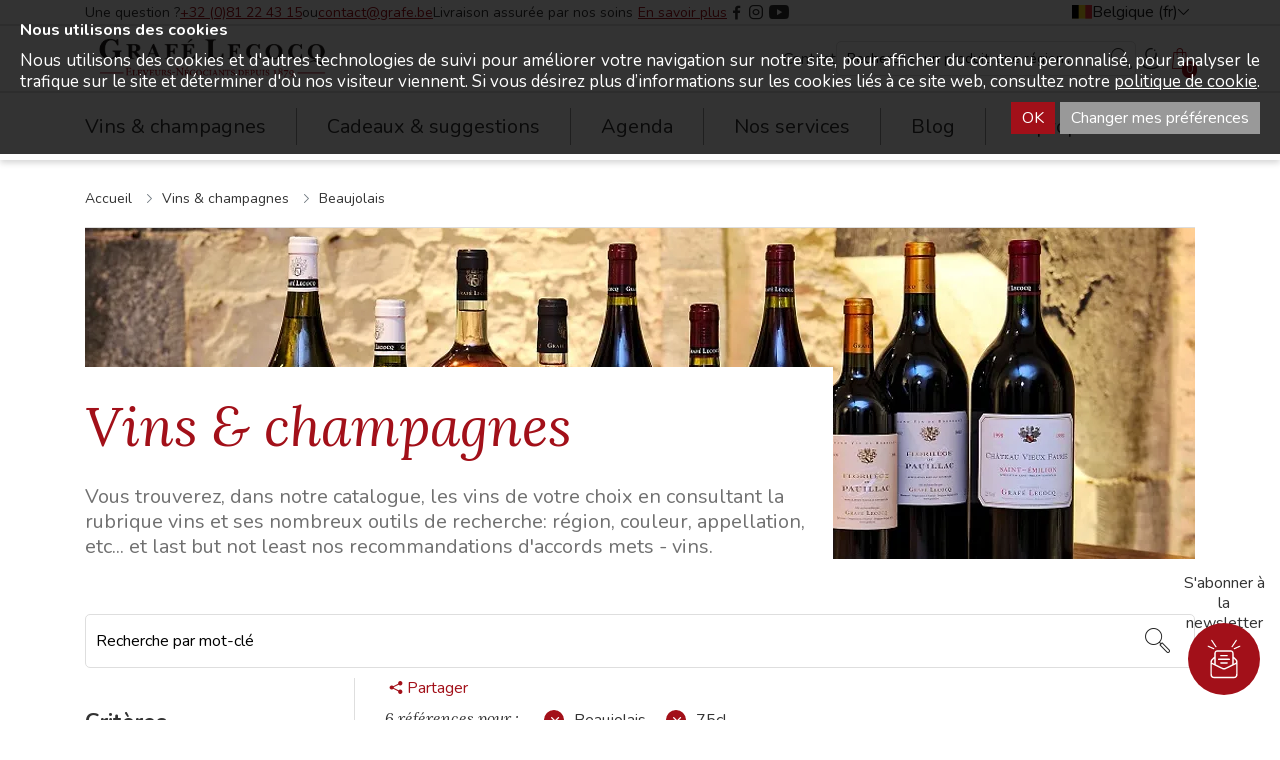

--- FILE ---
content_type: text/html
request_url: https://www.grafe.be/fr/vins-champagnes/beaujolais/
body_size: 17497
content:
<!DOCTYPE html><html lang="fr"><head><meta name="viewport" content="width=device-width"/><meta charSet="utf-8"/><link rel="apple-touch-icon" sizes="180x180" href="/_next/static/media/apple-touch-icon.223361dd.png"/><link rel="icon" type="image/png" sizes="32x32" href="/_next/static/media/favicon-32x32.8e9d835e.png"/><link rel="icon" type="image/png" sizes="16x16" href="/_next/static/media/favicon-16x16.07751712.png"/><link rel="mask-icon" href="/_next/static/media/safari-pinned-tab.b967f5bd.svg" color="#f9b000"/><script async="" src="https://www.googletagmanager.com/gtag/js?id=UA-28615519-1"></script><script>window.dataLayer = window.dataLayer || [];function gtag(){dataLayer.push(arguments);}gtag('js', new Date());gtag('config', 'UA-28615519-1');</script><meta name="facebook-domain-verification" content="kwxd8mdiukj1o8t6fhcns7grhikcpy"/><script>
!function(f,b,e,v,n,t,s)
{if(f.fbq)return;n=f.fbq=function(){n.callMethod?
n.callMethod.apply(n,arguments):n.queue.push(arguments)};
if(!f._fbq)f._fbq=n;n.push=n;n.loaded=!0;n.version='2.0';
n.queue=[];t=b.createElement(e);t.async=!0;
t.src=v;s=b.getElementsByTagName(e)[0];
s.parentNode.insertBefore(t,s)}(window, document,'script',
'https://connect.facebook.net/en_US/fbevents.js');
fbq('init', '1372674907012743');
fbq('track', 'PageView');
            </script><noscript><img height="1" width="1" style="display:none" src="https://www.facebook.com/tr?id=1372674907012743&amp;ev=PageView&amp;noscript=1"/></noscript><meta property="og:image" content="/_next/static/media/favicon-32x32.8e9d835e.png"/><meta property="og:url" content="https://www.grafe.be/fr/vins-champagnes/beaujolais/"/><meta property="og:type" content="website"/><meta property="og:title" content="Beaujolais"/><meta property="og:description" content=""/><meta property="og:site_name" content="Grafé Lecocq"/><meta property="og:locale" content="fr"/><meta property="og:image:width" content="1200"/><meta property="og:image:height" content="1200"/><meta name="twitter:card" content="summary"/><meta name="twitter:url" content="https://www.grafe.be/fr/vins-champagnes/beaujolais/"/><meta name="twitter:title" content="Beaujolais"/><meta name="twitter:description" content=""/><meta name="twitter:image" content="/_next/static/media/favicon-32x32.8e9d835e.png"/><title>Beaujolais</title><meta name="next-head-count" content="26"/><link rel="manifest" href="/site.webmanifest"/><style>@-moz-document url-prefix() { body { visibility: visible; } } .no-js {visibility: visible;}</style><script>window.$crisp=[];window.CRISP_WEBSITE_ID="1d178fd7-e4e2-49e1-af40-a249b9162199";(function(){d=document;s=d.createElement("script");s.src="https://client.crisp.chat/l.js";s.async=1;d.getElementsByTagName("head")[0].appendChild(s);})();</script><script src="/cookies-policy.fr.json" type="application/json" id="CookieLaw"></script><script src="/CookieLaw.js"></script><link rel="preconnect" href="https://fonts.gstatic.com" crossorigin /><link rel="preload" href="/_next/static/css/1b9f9184787b3434.css" as="style"/><link rel="stylesheet" href="/_next/static/css/1b9f9184787b3434.css" data-n-g=""/><link rel="preload" href="/_next/static/css/227df4ddbb6b3b45.css" as="style"/><link rel="stylesheet" href="/_next/static/css/227df4ddbb6b3b45.css" data-n-p=""/><noscript data-n-css=""></noscript><script defer="" nomodule="" src="/_next/static/chunks/polyfills-5cd94c89d3acac5f.js"></script><script src="/_next/static/chunks/webpack-2dc42280e51da4f3.js" defer=""></script><script src="/_next/static/chunks/framework-5f4595e5518b5600.js" defer=""></script><script src="/_next/static/chunks/main-a7bb6b714958b6b6.js" defer=""></script><script src="/_next/static/chunks/pages/_app-678249dfb30833a8.js" defer=""></script><script src="/_next/static/chunks/471-5bff1933320b10b2.js" defer=""></script><script src="/_next/static/chunks/188-8b9b3313a90c0ac2.js" defer=""></script><script src="/_next/static/chunks/38-1597501605c4f7b6.js" defer=""></script><script src="/_next/static/chunks/pages/%5B...p%5D-e7bc11062401d4fc.js" defer=""></script><script src="/_next/static/_dvhkA-ZU4i3HjPD4ZXWk/_buildManifest.js" defer=""></script><script src="/_next/static/_dvhkA-ZU4i3HjPD4ZXWk/_ssgManifest.js" defer=""></script><script src="/_next/static/_dvhkA-ZU4i3HjPD4ZXWk/_middlewareManifest.js" defer=""></script><style data-href="https://fonts.googleapis.com/css2?family=Lora:ital@1&family=Nunito:ital,wght@0,300;0,400;0,600;0,700;0,800;1,300;1,400;1,600;1,700;1,800&display=swap">@font-face{font-family:'Lora';font-style:italic;font-weight:400;font-display:swap;src:url(https://fonts.gstatic.com/l/font?kit=0QI8MX1D_JOuMw_hLdO6T2wV9KnW-MoFkqs&skey=92aaeeb853a906d8&v=v37) format('woff')}@font-face{font-family:'Nunito';font-style:italic;font-weight:300;font-display:swap;src:url(https://fonts.gstatic.com/l/font?kit=XRXK3I6Li01BKofIMPyPbj8d7IEAGXNi83A3iQ&skey=75768d03a8bfc23a&v=v32) format('woff')}@font-face{font-family:'Nunito';font-style:italic;font-weight:400;font-display:swap;src:url(https://fonts.gstatic.com/l/font?kit=XRXK3I6Li01BKofIMPyPbj8d7IEAGXNirXA3iQ&skey=75768d03a8bfc23a&v=v32) format('woff')}@font-face{font-family:'Nunito';font-style:italic;font-weight:600;font-display:swap;src:url(https://fonts.gstatic.com/l/font?kit=XRXK3I6Li01BKofIMPyPbj8d7IEAGXNic3c3iQ&skey=75768d03a8bfc23a&v=v32) format('woff')}@font-face{font-family:'Nunito';font-style:italic;font-weight:700;font-display:swap;src:url(https://fonts.gstatic.com/l/font?kit=XRXK3I6Li01BKofIMPyPbj8d7IEAGXNiSnc3iQ&skey=75768d03a8bfc23a&v=v32) format('woff')}@font-face{font-family:'Nunito';font-style:italic;font-weight:800;font-display:swap;src:url(https://fonts.gstatic.com/l/font?kit=XRXK3I6Li01BKofIMPyPbj8d7IEAGXNiLXc3iQ&skey=75768d03a8bfc23a&v=v32) format('woff')}@font-face{font-family:'Nunito';font-style:normal;font-weight:300;font-display:swap;src:url(https://fonts.gstatic.com/l/font?kit=XRXI3I6Li01BKofiOc5wtlZ2di8HDOUhRTA&skey=27bb6aa8eea8a5e7&v=v32) format('woff')}@font-face{font-family:'Nunito';font-style:normal;font-weight:400;font-display:swap;src:url(https://fonts.gstatic.com/l/font?kit=XRXI3I6Li01BKofiOc5wtlZ2di8HDLshRTA&skey=27bb6aa8eea8a5e7&v=v32) format('woff')}@font-face{font-family:'Nunito';font-style:normal;font-weight:600;font-display:swap;src:url(https://fonts.gstatic.com/l/font?kit=XRXI3I6Li01BKofiOc5wtlZ2di8HDGUmRTA&skey=27bb6aa8eea8a5e7&v=v32) format('woff')}@font-face{font-family:'Nunito';font-style:normal;font-weight:700;font-display:swap;src:url(https://fonts.gstatic.com/l/font?kit=XRXI3I6Li01BKofiOc5wtlZ2di8HDFwmRTA&skey=27bb6aa8eea8a5e7&v=v32) format('woff')}@font-face{font-family:'Nunito';font-style:normal;font-weight:800;font-display:swap;src:url(https://fonts.gstatic.com/l/font?kit=XRXI3I6Li01BKofiOc5wtlZ2di8HDDsmRTA&skey=27bb6aa8eea8a5e7&v=v32) format('woff')}@font-face{font-family:'Lora';font-style:italic;font-weight:400;font-display:swap;src:url(https://fonts.gstatic.com/l/font?kit=0QI8MX1D_JOuMw_hLdO6T2wV9KnW-MoFoqJ2mvWc3ZyhTjcV&skey=92aaeeb853a906d8&v=v37) format('woff');unicode-range:U+0460-052F,U+1C80-1C8A,U+20B4,U+2DE0-2DFF,U+A640-A69F,U+FE2E-FE2F}@font-face{font-family:'Lora';font-style:italic;font-weight:400;font-display:swap;src:url(https://fonts.gstatic.com/l/font?kit=0QI8MX1D_JOuMw_hLdO6T2wV9KnW-MoFoqt2mvWc3ZyhTjcV&skey=92aaeeb853a906d8&v=v37) format('woff');unicode-range:U+0301,U+0400-045F,U+0490-0491,U+04B0-04B1,U+2116}@font-face{font-family:'Lora';font-style:italic;font-weight:400;font-display:swap;src:url(https://fonts.gstatic.com/l/font?kit=0QI8MX1D_JOuMw_hLdO6T2wV9KnW-MoFotN2mvWc3ZyhTjcV&skey=92aaeeb853a906d8&v=v37) format('woff');unicode-range:U+0302-0303,U+0305,U+0307-0308,U+0310,U+0312,U+0315,U+031A,U+0326-0327,U+032C,U+032F-0330,U+0332-0333,U+0338,U+033A,U+0346,U+034D,U+0391-03A1,U+03A3-03A9,U+03B1-03C9,U+03D1,U+03D5-03D6,U+03F0-03F1,U+03F4-03F5,U+2016-2017,U+2034-2038,U+203C,U+2040,U+2043,U+2047,U+2050,U+2057,U+205F,U+2070-2071,U+2074-208E,U+2090-209C,U+20D0-20DC,U+20E1,U+20E5-20EF,U+2100-2112,U+2114-2115,U+2117-2121,U+2123-214F,U+2190,U+2192,U+2194-21AE,U+21B0-21E5,U+21F1-21F2,U+21F4-2211,U+2213-2214,U+2216-22FF,U+2308-230B,U+2310,U+2319,U+231C-2321,U+2336-237A,U+237C,U+2395,U+239B-23B7,U+23D0,U+23DC-23E1,U+2474-2475,U+25AF,U+25B3,U+25B7,U+25BD,U+25C1,U+25CA,U+25CC,U+25FB,U+266D-266F,U+27C0-27FF,U+2900-2AFF,U+2B0E-2B11,U+2B30-2B4C,U+2BFE,U+3030,U+FF5B,U+FF5D,U+1D400-1D7FF,U+1EE00-1EEFF}@font-face{font-family:'Lora';font-style:italic;font-weight:400;font-display:swap;src:url(https://fonts.gstatic.com/l/font?kit=0QI8MX1D_JOuMw_hLdO6T2wV9KnW-MoFosF2mvWc3ZyhTjcV&skey=92aaeeb853a906d8&v=v37) format('woff');unicode-range:U+0001-000C,U+000E-001F,U+007F-009F,U+20DD-20E0,U+20E2-20E4,U+2150-218F,U+2190,U+2192,U+2194-2199,U+21AF,U+21E6-21F0,U+21F3,U+2218-2219,U+2299,U+22C4-22C6,U+2300-243F,U+2440-244A,U+2460-24FF,U+25A0-27BF,U+2800-28FF,U+2921-2922,U+2981,U+29BF,U+29EB,U+2B00-2BFF,U+4DC0-4DFF,U+FFF9-FFFB,U+10140-1018E,U+10190-1019C,U+101A0,U+101D0-101FD,U+102E0-102FB,U+10E60-10E7E,U+1D2C0-1D2D3,U+1D2E0-1D37F,U+1F000-1F0FF,U+1F100-1F1AD,U+1F1E6-1F1FF,U+1F30D-1F30F,U+1F315,U+1F31C,U+1F31E,U+1F320-1F32C,U+1F336,U+1F378,U+1F37D,U+1F382,U+1F393-1F39F,U+1F3A7-1F3A8,U+1F3AC-1F3AF,U+1F3C2,U+1F3C4-1F3C6,U+1F3CA-1F3CE,U+1F3D4-1F3E0,U+1F3ED,U+1F3F1-1F3F3,U+1F3F5-1F3F7,U+1F408,U+1F415,U+1F41F,U+1F426,U+1F43F,U+1F441-1F442,U+1F444,U+1F446-1F449,U+1F44C-1F44E,U+1F453,U+1F46A,U+1F47D,U+1F4A3,U+1F4B0,U+1F4B3,U+1F4B9,U+1F4BB,U+1F4BF,U+1F4C8-1F4CB,U+1F4D6,U+1F4DA,U+1F4DF,U+1F4E3-1F4E6,U+1F4EA-1F4ED,U+1F4F7,U+1F4F9-1F4FB,U+1F4FD-1F4FE,U+1F503,U+1F507-1F50B,U+1F50D,U+1F512-1F513,U+1F53E-1F54A,U+1F54F-1F5FA,U+1F610,U+1F650-1F67F,U+1F687,U+1F68D,U+1F691,U+1F694,U+1F698,U+1F6AD,U+1F6B2,U+1F6B9-1F6BA,U+1F6BC,U+1F6C6-1F6CF,U+1F6D3-1F6D7,U+1F6E0-1F6EA,U+1F6F0-1F6F3,U+1F6F7-1F6FC,U+1F700-1F7FF,U+1F800-1F80B,U+1F810-1F847,U+1F850-1F859,U+1F860-1F887,U+1F890-1F8AD,U+1F8B0-1F8BB,U+1F8C0-1F8C1,U+1F900-1F90B,U+1F93B,U+1F946,U+1F984,U+1F996,U+1F9E9,U+1FA00-1FA6F,U+1FA70-1FA7C,U+1FA80-1FA89,U+1FA8F-1FAC6,U+1FACE-1FADC,U+1FADF-1FAE9,U+1FAF0-1FAF8,U+1FB00-1FBFF}@font-face{font-family:'Lora';font-style:italic;font-weight:400;font-display:swap;src:url(https://fonts.gstatic.com/l/font?kit=0QI8MX1D_JOuMw_hLdO6T2wV9KnW-MoFoqB2mvWc3ZyhTjcV&skey=92aaeeb853a906d8&v=v37) format('woff');unicode-range:U+0102-0103,U+0110-0111,U+0128-0129,U+0168-0169,U+01A0-01A1,U+01AF-01B0,U+0300-0301,U+0303-0304,U+0308-0309,U+0323,U+0329,U+1EA0-1EF9,U+20AB}@font-face{font-family:'Lora';font-style:italic;font-weight:400;font-display:swap;src:url(https://fonts.gstatic.com/l/font?kit=0QI8MX1D_JOuMw_hLdO6T2wV9KnW-MoFoqF2mvWc3ZyhTjcV&skey=92aaeeb853a906d8&v=v37) format('woff');unicode-range:U+0100-02BA,U+02BD-02C5,U+02C7-02CC,U+02CE-02D7,U+02DD-02FF,U+0304,U+0308,U+0329,U+1D00-1DBF,U+1E00-1E9F,U+1EF2-1EFF,U+2020,U+20A0-20AB,U+20AD-20C0,U+2113,U+2C60-2C7F,U+A720-A7FF}@font-face{font-family:'Lora';font-style:italic;font-weight:400;font-display:swap;src:url(https://fonts.gstatic.com/l/font?kit=0QI8MX1D_JOuMw_hLdO6T2wV9KnW-MoFoq92mvWc3ZyhTg&skey=92aaeeb853a906d8&v=v37) format('woff');unicode-range:U+0000-00FF,U+0131,U+0152-0153,U+02BB-02BC,U+02C6,U+02DA,U+02DC,U+0304,U+0308,U+0329,U+2000-206F,U+20AC,U+2122,U+2191,U+2193,U+2212,U+2215,U+FEFF,U+FFFD}@font-face{font-family:'Nunito';font-style:italic;font-weight:300;font-display:swap;src:url(https://fonts.gstatic.com/s/nunito/v32/XRXX3I6Li01BKofIMNaORs7nczIHNHI.woff2) format('woff2');unicode-range:U+0460-052F,U+1C80-1C8A,U+20B4,U+2DE0-2DFF,U+A640-A69F,U+FE2E-FE2F}@font-face{font-family:'Nunito';font-style:italic;font-weight:300;font-display:swap;src:url(https://fonts.gstatic.com/s/nunito/v32/XRXX3I6Li01BKofIMNaHRs7nczIHNHI.woff2) format('woff2');unicode-range:U+0301,U+0400-045F,U+0490-0491,U+04B0-04B1,U+2116}@font-face{font-family:'Nunito';font-style:italic;font-weight:300;font-display:swap;src:url(https://fonts.gstatic.com/s/nunito/v32/XRXX3I6Li01BKofIMNaMRs7nczIHNHI.woff2) format('woff2');unicode-range:U+0102-0103,U+0110-0111,U+0128-0129,U+0168-0169,U+01A0-01A1,U+01AF-01B0,U+0300-0301,U+0303-0304,U+0308-0309,U+0323,U+0329,U+1EA0-1EF9,U+20AB}@font-face{font-family:'Nunito';font-style:italic;font-weight:300;font-display:swap;src:url(https://fonts.gstatic.com/s/nunito/v32/XRXX3I6Li01BKofIMNaNRs7nczIHNHI.woff2) format('woff2');unicode-range:U+0100-02BA,U+02BD-02C5,U+02C7-02CC,U+02CE-02D7,U+02DD-02FF,U+0304,U+0308,U+0329,U+1D00-1DBF,U+1E00-1E9F,U+1EF2-1EFF,U+2020,U+20A0-20AB,U+20AD-20C0,U+2113,U+2C60-2C7F,U+A720-A7FF}@font-face{font-family:'Nunito';font-style:italic;font-weight:300;font-display:swap;src:url(https://fonts.gstatic.com/s/nunito/v32/XRXX3I6Li01BKofIMNaDRs7nczIH.woff2) format('woff2');unicode-range:U+0000-00FF,U+0131,U+0152-0153,U+02BB-02BC,U+02C6,U+02DA,U+02DC,U+0304,U+0308,U+0329,U+2000-206F,U+20AC,U+2122,U+2191,U+2193,U+2212,U+2215,U+FEFF,U+FFFD}@font-face{font-family:'Nunito';font-style:italic;font-weight:400;font-display:swap;src:url(https://fonts.gstatic.com/s/nunito/v32/XRXX3I6Li01BKofIMNaORs7nczIHNHI.woff2) format('woff2');unicode-range:U+0460-052F,U+1C80-1C8A,U+20B4,U+2DE0-2DFF,U+A640-A69F,U+FE2E-FE2F}@font-face{font-family:'Nunito';font-style:italic;font-weight:400;font-display:swap;src:url(https://fonts.gstatic.com/s/nunito/v32/XRXX3I6Li01BKofIMNaHRs7nczIHNHI.woff2) format('woff2');unicode-range:U+0301,U+0400-045F,U+0490-0491,U+04B0-04B1,U+2116}@font-face{font-family:'Nunito';font-style:italic;font-weight:400;font-display:swap;src:url(https://fonts.gstatic.com/s/nunito/v32/XRXX3I6Li01BKofIMNaMRs7nczIHNHI.woff2) format('woff2');unicode-range:U+0102-0103,U+0110-0111,U+0128-0129,U+0168-0169,U+01A0-01A1,U+01AF-01B0,U+0300-0301,U+0303-0304,U+0308-0309,U+0323,U+0329,U+1EA0-1EF9,U+20AB}@font-face{font-family:'Nunito';font-style:italic;font-weight:400;font-display:swap;src:url(https://fonts.gstatic.com/s/nunito/v32/XRXX3I6Li01BKofIMNaNRs7nczIHNHI.woff2) format('woff2');unicode-range:U+0100-02BA,U+02BD-02C5,U+02C7-02CC,U+02CE-02D7,U+02DD-02FF,U+0304,U+0308,U+0329,U+1D00-1DBF,U+1E00-1E9F,U+1EF2-1EFF,U+2020,U+20A0-20AB,U+20AD-20C0,U+2113,U+2C60-2C7F,U+A720-A7FF}@font-face{font-family:'Nunito';font-style:italic;font-weight:400;font-display:swap;src:url(https://fonts.gstatic.com/s/nunito/v32/XRXX3I6Li01BKofIMNaDRs7nczIH.woff2) format('woff2');unicode-range:U+0000-00FF,U+0131,U+0152-0153,U+02BB-02BC,U+02C6,U+02DA,U+02DC,U+0304,U+0308,U+0329,U+2000-206F,U+20AC,U+2122,U+2191,U+2193,U+2212,U+2215,U+FEFF,U+FFFD}@font-face{font-family:'Nunito';font-style:italic;font-weight:600;font-display:swap;src:url(https://fonts.gstatic.com/s/nunito/v32/XRXX3I6Li01BKofIMNaORs7nczIHNHI.woff2) format('woff2');unicode-range:U+0460-052F,U+1C80-1C8A,U+20B4,U+2DE0-2DFF,U+A640-A69F,U+FE2E-FE2F}@font-face{font-family:'Nunito';font-style:italic;font-weight:600;font-display:swap;src:url(https://fonts.gstatic.com/s/nunito/v32/XRXX3I6Li01BKofIMNaHRs7nczIHNHI.woff2) format('woff2');unicode-range:U+0301,U+0400-045F,U+0490-0491,U+04B0-04B1,U+2116}@font-face{font-family:'Nunito';font-style:italic;font-weight:600;font-display:swap;src:url(https://fonts.gstatic.com/s/nunito/v32/XRXX3I6Li01BKofIMNaMRs7nczIHNHI.woff2) format('woff2');unicode-range:U+0102-0103,U+0110-0111,U+0128-0129,U+0168-0169,U+01A0-01A1,U+01AF-01B0,U+0300-0301,U+0303-0304,U+0308-0309,U+0323,U+0329,U+1EA0-1EF9,U+20AB}@font-face{font-family:'Nunito';font-style:italic;font-weight:600;font-display:swap;src:url(https://fonts.gstatic.com/s/nunito/v32/XRXX3I6Li01BKofIMNaNRs7nczIHNHI.woff2) format('woff2');unicode-range:U+0100-02BA,U+02BD-02C5,U+02C7-02CC,U+02CE-02D7,U+02DD-02FF,U+0304,U+0308,U+0329,U+1D00-1DBF,U+1E00-1E9F,U+1EF2-1EFF,U+2020,U+20A0-20AB,U+20AD-20C0,U+2113,U+2C60-2C7F,U+A720-A7FF}@font-face{font-family:'Nunito';font-style:italic;font-weight:600;font-display:swap;src:url(https://fonts.gstatic.com/s/nunito/v32/XRXX3I6Li01BKofIMNaDRs7nczIH.woff2) format('woff2');unicode-range:U+0000-00FF,U+0131,U+0152-0153,U+02BB-02BC,U+02C6,U+02DA,U+02DC,U+0304,U+0308,U+0329,U+2000-206F,U+20AC,U+2122,U+2191,U+2193,U+2212,U+2215,U+FEFF,U+FFFD}@font-face{font-family:'Nunito';font-style:italic;font-weight:700;font-display:swap;src:url(https://fonts.gstatic.com/s/nunito/v32/XRXX3I6Li01BKofIMNaORs7nczIHNHI.woff2) format('woff2');unicode-range:U+0460-052F,U+1C80-1C8A,U+20B4,U+2DE0-2DFF,U+A640-A69F,U+FE2E-FE2F}@font-face{font-family:'Nunito';font-style:italic;font-weight:700;font-display:swap;src:url(https://fonts.gstatic.com/s/nunito/v32/XRXX3I6Li01BKofIMNaHRs7nczIHNHI.woff2) format('woff2');unicode-range:U+0301,U+0400-045F,U+0490-0491,U+04B0-04B1,U+2116}@font-face{font-family:'Nunito';font-style:italic;font-weight:700;font-display:swap;src:url(https://fonts.gstatic.com/s/nunito/v32/XRXX3I6Li01BKofIMNaMRs7nczIHNHI.woff2) format('woff2');unicode-range:U+0102-0103,U+0110-0111,U+0128-0129,U+0168-0169,U+01A0-01A1,U+01AF-01B0,U+0300-0301,U+0303-0304,U+0308-0309,U+0323,U+0329,U+1EA0-1EF9,U+20AB}@font-face{font-family:'Nunito';font-style:italic;font-weight:700;font-display:swap;src:url(https://fonts.gstatic.com/s/nunito/v32/XRXX3I6Li01BKofIMNaNRs7nczIHNHI.woff2) format('woff2');unicode-range:U+0100-02BA,U+02BD-02C5,U+02C7-02CC,U+02CE-02D7,U+02DD-02FF,U+0304,U+0308,U+0329,U+1D00-1DBF,U+1E00-1E9F,U+1EF2-1EFF,U+2020,U+20A0-20AB,U+20AD-20C0,U+2113,U+2C60-2C7F,U+A720-A7FF}@font-face{font-family:'Nunito';font-style:italic;font-weight:700;font-display:swap;src:url(https://fonts.gstatic.com/s/nunito/v32/XRXX3I6Li01BKofIMNaDRs7nczIH.woff2) format('woff2');unicode-range:U+0000-00FF,U+0131,U+0152-0153,U+02BB-02BC,U+02C6,U+02DA,U+02DC,U+0304,U+0308,U+0329,U+2000-206F,U+20AC,U+2122,U+2191,U+2193,U+2212,U+2215,U+FEFF,U+FFFD}@font-face{font-family:'Nunito';font-style:italic;font-weight:800;font-display:swap;src:url(https://fonts.gstatic.com/s/nunito/v32/XRXX3I6Li01BKofIMNaORs7nczIHNHI.woff2) format('woff2');unicode-range:U+0460-052F,U+1C80-1C8A,U+20B4,U+2DE0-2DFF,U+A640-A69F,U+FE2E-FE2F}@font-face{font-family:'Nunito';font-style:italic;font-weight:800;font-display:swap;src:url(https://fonts.gstatic.com/s/nunito/v32/XRXX3I6Li01BKofIMNaHRs7nczIHNHI.woff2) format('woff2');unicode-range:U+0301,U+0400-045F,U+0490-0491,U+04B0-04B1,U+2116}@font-face{font-family:'Nunito';font-style:italic;font-weight:800;font-display:swap;src:url(https://fonts.gstatic.com/s/nunito/v32/XRXX3I6Li01BKofIMNaMRs7nczIHNHI.woff2) format('woff2');unicode-range:U+0102-0103,U+0110-0111,U+0128-0129,U+0168-0169,U+01A0-01A1,U+01AF-01B0,U+0300-0301,U+0303-0304,U+0308-0309,U+0323,U+0329,U+1EA0-1EF9,U+20AB}@font-face{font-family:'Nunito';font-style:italic;font-weight:800;font-display:swap;src:url(https://fonts.gstatic.com/s/nunito/v32/XRXX3I6Li01BKofIMNaNRs7nczIHNHI.woff2) format('woff2');unicode-range:U+0100-02BA,U+02BD-02C5,U+02C7-02CC,U+02CE-02D7,U+02DD-02FF,U+0304,U+0308,U+0329,U+1D00-1DBF,U+1E00-1E9F,U+1EF2-1EFF,U+2020,U+20A0-20AB,U+20AD-20C0,U+2113,U+2C60-2C7F,U+A720-A7FF}@font-face{font-family:'Nunito';font-style:italic;font-weight:800;font-display:swap;src:url(https://fonts.gstatic.com/s/nunito/v32/XRXX3I6Li01BKofIMNaDRs7nczIH.woff2) format('woff2');unicode-range:U+0000-00FF,U+0131,U+0152-0153,U+02BB-02BC,U+02C6,U+02DA,U+02DC,U+0304,U+0308,U+0329,U+2000-206F,U+20AC,U+2122,U+2191,U+2193,U+2212,U+2215,U+FEFF,U+FFFD}@font-face{font-family:'Nunito';font-style:normal;font-weight:300;font-display:swap;src:url(https://fonts.gstatic.com/s/nunito/v32/XRXV3I6Li01BKofIOOaBTMnFcQIG.woff2) format('woff2');unicode-range:U+0460-052F,U+1C80-1C8A,U+20B4,U+2DE0-2DFF,U+A640-A69F,U+FE2E-FE2F}@font-face{font-family:'Nunito';font-style:normal;font-weight:300;font-display:swap;src:url(https://fonts.gstatic.com/s/nunito/v32/XRXV3I6Li01BKofIMeaBTMnFcQIG.woff2) format('woff2');unicode-range:U+0301,U+0400-045F,U+0490-0491,U+04B0-04B1,U+2116}@font-face{font-family:'Nunito';font-style:normal;font-weight:300;font-display:swap;src:url(https://fonts.gstatic.com/s/nunito/v32/XRXV3I6Li01BKofIOuaBTMnFcQIG.woff2) format('woff2');unicode-range:U+0102-0103,U+0110-0111,U+0128-0129,U+0168-0169,U+01A0-01A1,U+01AF-01B0,U+0300-0301,U+0303-0304,U+0308-0309,U+0323,U+0329,U+1EA0-1EF9,U+20AB}@font-face{font-family:'Nunito';font-style:normal;font-weight:300;font-display:swap;src:url(https://fonts.gstatic.com/s/nunito/v32/XRXV3I6Li01BKofIO-aBTMnFcQIG.woff2) format('woff2');unicode-range:U+0100-02BA,U+02BD-02C5,U+02C7-02CC,U+02CE-02D7,U+02DD-02FF,U+0304,U+0308,U+0329,U+1D00-1DBF,U+1E00-1E9F,U+1EF2-1EFF,U+2020,U+20A0-20AB,U+20AD-20C0,U+2113,U+2C60-2C7F,U+A720-A7FF}@font-face{font-family:'Nunito';font-style:normal;font-weight:300;font-display:swap;src:url(https://fonts.gstatic.com/s/nunito/v32/XRXV3I6Li01BKofINeaBTMnFcQ.woff2) format('woff2');unicode-range:U+0000-00FF,U+0131,U+0152-0153,U+02BB-02BC,U+02C6,U+02DA,U+02DC,U+0304,U+0308,U+0329,U+2000-206F,U+20AC,U+2122,U+2191,U+2193,U+2212,U+2215,U+FEFF,U+FFFD}@font-face{font-family:'Nunito';font-style:normal;font-weight:400;font-display:swap;src:url(https://fonts.gstatic.com/s/nunito/v32/XRXV3I6Li01BKofIOOaBTMnFcQIG.woff2) format('woff2');unicode-range:U+0460-052F,U+1C80-1C8A,U+20B4,U+2DE0-2DFF,U+A640-A69F,U+FE2E-FE2F}@font-face{font-family:'Nunito';font-style:normal;font-weight:400;font-display:swap;src:url(https://fonts.gstatic.com/s/nunito/v32/XRXV3I6Li01BKofIMeaBTMnFcQIG.woff2) format('woff2');unicode-range:U+0301,U+0400-045F,U+0490-0491,U+04B0-04B1,U+2116}@font-face{font-family:'Nunito';font-style:normal;font-weight:400;font-display:swap;src:url(https://fonts.gstatic.com/s/nunito/v32/XRXV3I6Li01BKofIOuaBTMnFcQIG.woff2) format('woff2');unicode-range:U+0102-0103,U+0110-0111,U+0128-0129,U+0168-0169,U+01A0-01A1,U+01AF-01B0,U+0300-0301,U+0303-0304,U+0308-0309,U+0323,U+0329,U+1EA0-1EF9,U+20AB}@font-face{font-family:'Nunito';font-style:normal;font-weight:400;font-display:swap;src:url(https://fonts.gstatic.com/s/nunito/v32/XRXV3I6Li01BKofIO-aBTMnFcQIG.woff2) format('woff2');unicode-range:U+0100-02BA,U+02BD-02C5,U+02C7-02CC,U+02CE-02D7,U+02DD-02FF,U+0304,U+0308,U+0329,U+1D00-1DBF,U+1E00-1E9F,U+1EF2-1EFF,U+2020,U+20A0-20AB,U+20AD-20C0,U+2113,U+2C60-2C7F,U+A720-A7FF}@font-face{font-family:'Nunito';font-style:normal;font-weight:400;font-display:swap;src:url(https://fonts.gstatic.com/s/nunito/v32/XRXV3I6Li01BKofINeaBTMnFcQ.woff2) format('woff2');unicode-range:U+0000-00FF,U+0131,U+0152-0153,U+02BB-02BC,U+02C6,U+02DA,U+02DC,U+0304,U+0308,U+0329,U+2000-206F,U+20AC,U+2122,U+2191,U+2193,U+2212,U+2215,U+FEFF,U+FFFD}@font-face{font-family:'Nunito';font-style:normal;font-weight:600;font-display:swap;src:url(https://fonts.gstatic.com/s/nunito/v32/XRXV3I6Li01BKofIOOaBTMnFcQIG.woff2) format('woff2');unicode-range:U+0460-052F,U+1C80-1C8A,U+20B4,U+2DE0-2DFF,U+A640-A69F,U+FE2E-FE2F}@font-face{font-family:'Nunito';font-style:normal;font-weight:600;font-display:swap;src:url(https://fonts.gstatic.com/s/nunito/v32/XRXV3I6Li01BKofIMeaBTMnFcQIG.woff2) format('woff2');unicode-range:U+0301,U+0400-045F,U+0490-0491,U+04B0-04B1,U+2116}@font-face{font-family:'Nunito';font-style:normal;font-weight:600;font-display:swap;src:url(https://fonts.gstatic.com/s/nunito/v32/XRXV3I6Li01BKofIOuaBTMnFcQIG.woff2) format('woff2');unicode-range:U+0102-0103,U+0110-0111,U+0128-0129,U+0168-0169,U+01A0-01A1,U+01AF-01B0,U+0300-0301,U+0303-0304,U+0308-0309,U+0323,U+0329,U+1EA0-1EF9,U+20AB}@font-face{font-family:'Nunito';font-style:normal;font-weight:600;font-display:swap;src:url(https://fonts.gstatic.com/s/nunito/v32/XRXV3I6Li01BKofIO-aBTMnFcQIG.woff2) format('woff2');unicode-range:U+0100-02BA,U+02BD-02C5,U+02C7-02CC,U+02CE-02D7,U+02DD-02FF,U+0304,U+0308,U+0329,U+1D00-1DBF,U+1E00-1E9F,U+1EF2-1EFF,U+2020,U+20A0-20AB,U+20AD-20C0,U+2113,U+2C60-2C7F,U+A720-A7FF}@font-face{font-family:'Nunito';font-style:normal;font-weight:600;font-display:swap;src:url(https://fonts.gstatic.com/s/nunito/v32/XRXV3I6Li01BKofINeaBTMnFcQ.woff2) format('woff2');unicode-range:U+0000-00FF,U+0131,U+0152-0153,U+02BB-02BC,U+02C6,U+02DA,U+02DC,U+0304,U+0308,U+0329,U+2000-206F,U+20AC,U+2122,U+2191,U+2193,U+2212,U+2215,U+FEFF,U+FFFD}@font-face{font-family:'Nunito';font-style:normal;font-weight:700;font-display:swap;src:url(https://fonts.gstatic.com/s/nunito/v32/XRXV3I6Li01BKofIOOaBTMnFcQIG.woff2) format('woff2');unicode-range:U+0460-052F,U+1C80-1C8A,U+20B4,U+2DE0-2DFF,U+A640-A69F,U+FE2E-FE2F}@font-face{font-family:'Nunito';font-style:normal;font-weight:700;font-display:swap;src:url(https://fonts.gstatic.com/s/nunito/v32/XRXV3I6Li01BKofIMeaBTMnFcQIG.woff2) format('woff2');unicode-range:U+0301,U+0400-045F,U+0490-0491,U+04B0-04B1,U+2116}@font-face{font-family:'Nunito';font-style:normal;font-weight:700;font-display:swap;src:url(https://fonts.gstatic.com/s/nunito/v32/XRXV3I6Li01BKofIOuaBTMnFcQIG.woff2) format('woff2');unicode-range:U+0102-0103,U+0110-0111,U+0128-0129,U+0168-0169,U+01A0-01A1,U+01AF-01B0,U+0300-0301,U+0303-0304,U+0308-0309,U+0323,U+0329,U+1EA0-1EF9,U+20AB}@font-face{font-family:'Nunito';font-style:normal;font-weight:700;font-display:swap;src:url(https://fonts.gstatic.com/s/nunito/v32/XRXV3I6Li01BKofIO-aBTMnFcQIG.woff2) format('woff2');unicode-range:U+0100-02BA,U+02BD-02C5,U+02C7-02CC,U+02CE-02D7,U+02DD-02FF,U+0304,U+0308,U+0329,U+1D00-1DBF,U+1E00-1E9F,U+1EF2-1EFF,U+2020,U+20A0-20AB,U+20AD-20C0,U+2113,U+2C60-2C7F,U+A720-A7FF}@font-face{font-family:'Nunito';font-style:normal;font-weight:700;font-display:swap;src:url(https://fonts.gstatic.com/s/nunito/v32/XRXV3I6Li01BKofINeaBTMnFcQ.woff2) format('woff2');unicode-range:U+0000-00FF,U+0131,U+0152-0153,U+02BB-02BC,U+02C6,U+02DA,U+02DC,U+0304,U+0308,U+0329,U+2000-206F,U+20AC,U+2122,U+2191,U+2193,U+2212,U+2215,U+FEFF,U+FFFD}@font-face{font-family:'Nunito';font-style:normal;font-weight:800;font-display:swap;src:url(https://fonts.gstatic.com/s/nunito/v32/XRXV3I6Li01BKofIOOaBTMnFcQIG.woff2) format('woff2');unicode-range:U+0460-052F,U+1C80-1C8A,U+20B4,U+2DE0-2DFF,U+A640-A69F,U+FE2E-FE2F}@font-face{font-family:'Nunito';font-style:normal;font-weight:800;font-display:swap;src:url(https://fonts.gstatic.com/s/nunito/v32/XRXV3I6Li01BKofIMeaBTMnFcQIG.woff2) format('woff2');unicode-range:U+0301,U+0400-045F,U+0490-0491,U+04B0-04B1,U+2116}@font-face{font-family:'Nunito';font-style:normal;font-weight:800;font-display:swap;src:url(https://fonts.gstatic.com/s/nunito/v32/XRXV3I6Li01BKofIOuaBTMnFcQIG.woff2) format('woff2');unicode-range:U+0102-0103,U+0110-0111,U+0128-0129,U+0168-0169,U+01A0-01A1,U+01AF-01B0,U+0300-0301,U+0303-0304,U+0308-0309,U+0323,U+0329,U+1EA0-1EF9,U+20AB}@font-face{font-family:'Nunito';font-style:normal;font-weight:800;font-display:swap;src:url(https://fonts.gstatic.com/s/nunito/v32/XRXV3I6Li01BKofIO-aBTMnFcQIG.woff2) format('woff2');unicode-range:U+0100-02BA,U+02BD-02C5,U+02C7-02CC,U+02CE-02D7,U+02DD-02FF,U+0304,U+0308,U+0329,U+1D00-1DBF,U+1E00-1E9F,U+1EF2-1EFF,U+2020,U+20A0-20AB,U+20AD-20C0,U+2113,U+2C60-2C7F,U+A720-A7FF}@font-face{font-family:'Nunito';font-style:normal;font-weight:800;font-display:swap;src:url(https://fonts.gstatic.com/s/nunito/v32/XRXV3I6Li01BKofINeaBTMnFcQ.woff2) format('woff2');unicode-range:U+0000-00FF,U+0131,U+0152-0153,U+02BB-02BC,U+02C6,U+02DA,U+02DC,U+0304,U+0308,U+0329,U+2000-206F,U+20AC,U+2122,U+2191,U+2193,U+2212,U+2215,U+FEFF,U+FFFD}</style></head><body style="visibility:hidden" class="no-js"><script>(function() { document.body.classList.remove('no-js'); document.addEventListener('DOMContentLoaded', function() { document.body.style.visibility = 'visible'; }); })()</script><div id="__next" data-reactroot=""><nav class="slide-menu"><div class="content"><ul class="slide-menu__nav"><li><button class="slide-menu__button false">Vins &amp; champagnes<i class="icon-angle-down" aria-hidden="true"></i></button><div class="slide-sub-menu" style="max-height:0px;opacity:0"><div class="slide-sub-menu__category"><span class="slide-sub-menu__category__title">Par région</span><ul><li><a class="" href="/fr/vins-champagnes/">Toutes</a></li><li><a class="" href="/fr/vins-champagnes/alsace/">Alsace</a></li><li><a class="" href="/fr/vins-champagnes/sud-ouest-languedoc/">Sud Ouest - Languedoc</a></li><li><a class="is-active" href="/fr/vins-champagnes/beaujolais/">Beaujolais</a></li><li><a class="" href="/fr/vins-champagnes/loire/">Loire</a></li><li><a class="" href="/fr/vins-champagnes/bordeaux/">Bordeaux</a></li><li><a class="" href="/fr/vins-champagnes/rhone/">Rhône</a></li><li><a class="" href="/fr/vins-champagnes/bourgogne/">Bourgogne</a></li></ul></div><div class="slide-sub-menu__category"><span class="slide-sub-menu__category__title">Par thème</span><ul><li><a class="" href="/fr/vins-champagnes/champagne-mousseux/">Champagne-mousseux</a></li><li><a class="" href="/fr/spiritueux/">Spiritueux</a></li></ul></div><div class="slide-sub-menu__category"><span class="slide-sub-menu__category__title">Par couleurs</span><ul><li><a class="" href="/fr/vins-champagnes/blanc/">Blanc</a></li><li><a class="" href="/fr/vins-champagnes/rouge/">Rouge</a></li><li><a class="" href="/fr/vins-champagnes/rose/">Rosé</a></li></ul></div></div></li><li><button class="slide-menu__button false">Cadeaux &amp; suggestions<i class="icon-angle-down" aria-hidden="true"></i></button><div class="slide-sub-menu" style="max-height:0px;opacity:0"><div class="slide-sub-menu__category"><span class="slide-sub-menu__category__title">Colis</span><ul><li><a class="" href="/fr/colis-cadeaux-de-vin-et-champagne/">Colis cadeaux de vin et champagne</a></li><li><a class="" href="/fr/colis-decouverte/">Colis découverte</a></li><li><a class="" href="/fr/colis-promotionnels/">Colis promotionnels</a></li></ul></div><div class="slide-sub-menu__category"><span class="slide-sub-menu__category__title">Nos offres</span><ul><li><a class="" href="/fr/notre-gamme-bio-2025/">Notre Gamme BIO 2025</a></li><li><a class="" href="/fr/notre-offre-magnum/">Notre Offre magnum</a></li></ul></div></div></li><li><a class="" href="/fr/agenda/">Agenda</a></li><li><button class="slide-menu__button false">Nos services<i class="icon-angle-down" aria-hidden="true"></i></button><div class="slide-sub-menu" style="max-height:0px;opacity:0"><div class="slide-sub-menu__category"><span class="slide-sub-menu__category__title">Expériences &amp; Découvertes</span><ul><li><a class="" href="/fr/nos-services/loenotheque/">L&#x27;Oenothèque</a></li><li><a class="" href="/fr/nos-services/visite-des-caves/">Visite des caves</a></li><li><a class="" href="/fr/nos-services/ateliers-de-degustation-a-namur-maison-grafe-lecocq-10-regions-10-rendez-vous/">Ateliers de dégustation à Namur | Maison Grafé Lecocq | 10 régions, 10 rendez-vous</a></li></ul></div><div class="slide-sub-menu__category"><span class="slide-sub-menu__category__title">Solutions personnalisées &amp; projets</span><ul><li><a class="" href="/fr/financer-vos-projets-avec-grafe-lecocq/">Financer vos projets avec Grafé Lecocq</a></li><li><a class="" href="/fr/nos-services/etiquettes-personnalisees/">Etiquettes personnalisées</a></li></ul></div><div class="slide-sub-menu__category"><span class="slide-sub-menu__category__title">Services &amp; accompagnement</span><ul><li><a class="" href="/fr/nos-services/votre-partenaire-privilegie-pour-votre-restaurant/">Votre partenaire privilégié pour votre restaurant</a></li><li><a class="" href="/fr/nos-services/la-livraison/">La livraison</a></li></ul></div></div></li><li><a class="" href="/fr/blog/">Blog</a></li><li><button class="slide-menu__button false">A propos<i class="icon-angle-down" aria-hidden="true"></i></button><div class="slide-sub-menu" style="max-height:0px;opacity:0"><div class="slide-sub-menu__category"><span class="slide-sub-menu__category__title">A propos</span><ul><li><a class="" href="/fr/notre-maison/">Notre maison</a></li><li><a class="" href="/fr/notre-maison/nos-caves-a-vins-dexception/">Nos caves à vins d&#x27;exception</a></li><li><a class="" href="/fr/notre-maison/nos-engagements/">Nos engagements</a></li><li><a class="" href="/fr/notre-maison/rejoignez-l-univers-grafe-lecocq-offre-demploi/">Rejoignez l’univers Grafé Lecocq / Offre d&#x27;emploi</a></li><li><a class="" href="/fr/faq/">FAQ</a></li></ul></div></div></li><li><a href="/fr/contact/">Contact</a></li></ul><div class="lang-selector lang-selector--slider"><button class="lang-selector__button lang-selector__button--country false" aria-label="Lang selector"><img width="20" height="20" alt="Belgique" src="https://purecatamphetamine.github.io/country-flag-icons/3x2/BE.svg"/>Belgique (fr)<i class="icon-angle-down" aria-hidden="true"></i></button></div></div></nav><div id="main-content"><div class="contact-lang-banner"><div class="container"><div class="contact-lang-banner__wrapper"><div class="contact-lang-banner__contact"><p>Une question ?</p><a href="tel:+32 (0)81 22 43 15">+32 (0)81 22 43 15</a><p>ou</p><a href="mailto:contact@grafe.be">contact@grafe.be</a></div><div class="contact-lang-banner__social-networks"><a href="https://www.facebook.com/grafelecocq" target="_blank"><i class="icon-facebook" aria-label="Facebook"></i></a><a href="https://www.instagram.com/grafelecocq1879/" target="_blank"><i class="icon-instagram" aria-label="Instagram"></i></a><a href="https://www.youtube.com/@Grafelecocq/featured" target="_blank"><i class="icon-youtube" aria-label="Youtube"></i></a></div></div><div class="lang-selector "><button class="lang-selector__button lang-selector__button--country false" aria-label="Lang selector"><img width="20" height="20" alt="Belgique" src="https://purecatamphetamine.github.io/country-flag-icons/3x2/BE.svg"/>Belgique (fr)<i class="icon-angle-down" aria-hidden="true"></i></button></div></div></div><div class="header show-flex-xs hide-lg"><button type="button" class="slide-menu__control header__menu-ctrl" aria-label="Fermer"><i class="icon-bars"></i><span>Menu</span></button><div class="header__logo"><img src="/_next/static/media/logo-grafe.cf82b000.png" srcSet="/_next/static/media/logo-grafe.cf82b000.png, /_next/static/media/logo-grafe@2x.bd41a81e.png 2x" width="317" height="62" alt="Grafé Lecocq"/></div><a class="header__cart" href="/fr/panier/"><div class="header__cart__icon"><i class="icon-bag"></i><span class="bullet-number">0</span></div></a><div class="header-search__search-bar search "><input type="text" class="header-search__search-bar--field search__field header-search__search-bar--field--query" style="box-shadow:none" value="" placeholder="Rechercher un produit, une région, vin, ..."/><a href="/fr/vins-champagnes/" class="header-search__search-bar--button search__button"><i class="icon-search"></i></a><div class="header-search__search-bar suggestion-container active"></div></div></div><header class="hide-xs show-lg"><div class="header"><div class="container"><a class="header__logo" href="/fr/"><img src="/_next/static/media/logo-grafe.cf82b000.png" srcSet="/_next/static/media/logo-grafe.cf82b000.png, /_next/static/media/logo-grafe@2x.bd41a81e.png 2x" width="317" height="62" alt="Grafé Lecocq"/><div class="sr-only">Grafé Lecocq</div></a><div class="header-content"><a class="header__contact" href="/fr/contact/">Contact</a><div class="header-search__search-bar search header-search__search-bar--header"><input type="text" class="header-search__search-bar--field search__field header-search__search-bar--field--query" style="box-shadow:none" value="" placeholder="Rechercher un produit, une région, vin, ..."/><a href="/fr/vins-champagnes/" class="header-search__search-bar--button search__button"><i class="icon-search"></i></a><div class="header-search__search-bar suggestion-container active"></div></div><a class="header__cart" href="/fr/panier/"><div class="header__cart__icon"><i class="icon-bag"></i><span class="bullet-number">0</span></div></a></div></div></div><nav class="main-menu hide-xs show-lg"><div class="container"><ul class="main-menu-ul"><li class="darken"><a>Vins &amp; champagnes</a><div class="sub-menu align-left"><div class="sub-menu__category"><span class="sub-menu__category__title">Par région</span><ul><li><a href="/fr/vins-champagnes/">Toutes</a></li><li><a href="/fr/vins-champagnes/alsace/">Alsace</a></li><li><a href="/fr/vins-champagnes/sud-ouest-languedoc/">Sud Ouest - Languedoc</a></li><li><a href="/fr/vins-champagnes/beaujolais/">Beaujolais</a></li><li><a href="/fr/vins-champagnes/loire/">Loire</a></li><li><a href="/fr/vins-champagnes/bordeaux/">Bordeaux</a></li><li><a href="/fr/vins-champagnes/rhone/">Rhône</a></li><li><a href="/fr/vins-champagnes/bourgogne/">Bourgogne</a></li></ul></div><div class="sub-menu__category"><span class="sub-menu__category__title">Par thème</span><ul><li><a href="/fr/vins-champagnes/champagne-mousseux/">Champagne-mousseux</a></li><li><a href="/fr/spiritueux/">Spiritueux</a></li></ul></div><div class="sub-menu__category"><span class="sub-menu__category__title">Par couleurs</span><ul><li><a href="/fr/vins-champagnes/blanc/">Blanc</a></li><li><a href="/fr/vins-champagnes/rouge/">Rouge</a></li><li><a href="/fr/vins-champagnes/rose/">Rosé</a></li></ul></div></div></li><li class="darken"><a>Cadeaux &amp; suggestions</a><div class="sub-menu align-left"><div class="sub-menu__category"><span class="sub-menu__category__title">Colis</span><ul><li><a href="/fr/colis-cadeaux-de-vin-et-champagne/">Colis cadeaux de vin et champagne</a></li><li><a href="/fr/colis-decouverte/">Colis découverte</a></li><li><a href="/fr/colis-promotionnels/">Colis promotionnels</a></li></ul></div><div class="sub-menu__category"><span class="sub-menu__category__title">Nos offres</span><ul><li><a href="/fr/notre-gamme-bio-2025/">Notre Gamme BIO 2025</a></li><li><a href="/fr/notre-offre-magnum/">Notre Offre magnum</a></li></ul></div></div></li><li class=""><a href="/fr/agenda/">Agenda</a></li><li class="darken"><a>Nos services</a><div class="sub-menu align-right"><div class="sub-menu__category"><span class="sub-menu__category__title">Expériences &amp; Découvertes</span><ul><li><a href="/fr/nos-services/loenotheque/">L&#x27;Oenothèque</a></li><li><a href="/fr/nos-services/visite-des-caves/">Visite des caves</a></li><li><a href="/fr/nos-services/ateliers-de-degustation-a-namur-maison-grafe-lecocq-10-regions-10-rendez-vous/">Ateliers de dégustation à Namur | Maison Grafé Lecocq | 10 régions, 10 rendez-vous</a></li></ul></div><div class="sub-menu__category"><span class="sub-menu__category__title">Solutions personnalisées &amp; projets</span><ul><li><a href="/fr/financer-vos-projets-avec-grafe-lecocq/">Financer vos projets avec Grafé Lecocq</a></li><li><a href="/fr/nos-services/etiquettes-personnalisees/">Etiquettes personnalisées</a></li></ul></div><div class="sub-menu__category"><span class="sub-menu__category__title">Services &amp; accompagnement</span><ul><li><a href="/fr/nos-services/votre-partenaire-privilegie-pour-votre-restaurant/">Votre partenaire privilégié pour votre restaurant</a></li><li><a href="/fr/nos-services/la-livraison/">La livraison</a></li></ul></div></div></li><li class=""><a href="/fr/blog/">Blog</a></li><li class="darken"><a>A propos</a><div class="sub-menu align-right"><div class="sub-menu__category"><span class="sub-menu__category__title">A propos</span><ul><li><a href="/fr/notre-maison/">Notre maison</a></li><li><a href="/fr/notre-maison/nos-caves-a-vins-dexception/">Nos caves à vins d&#x27;exception</a></li><li><a href="/fr/notre-maison/nos-engagements/">Nos engagements</a></li><li><a href="/fr/notre-maison/rejoignez-l-univers-grafe-lecocq-offre-demploi/">Rejoignez l’univers Grafé Lecocq / Offre d&#x27;emploi</a></li><li><a href="/fr/faq/">FAQ</a></li></ul></div></div></li><div class="blackCover"></div></ul></div></nav></header><main><div class="container"><nav aria-label="breadcrumb"><ol class="breadcrumb"><li class="breadcrumb-item "><a href="/fr/">Accueil</a></li><li class="breadcrumb-item "><a href="/fr/vins-champagnes/">Vins &amp; champagnes</a></li><li class="breadcrumb-item active">Beaujolais</li></ol></nav></div><div class="catalog-template"><div class="container"><div class="header-page"><picture><source srcSet="https://ik.imagekit.io/grafe/tr:w-1110,h-331/media/ejzj2qyq/24-grafe-lecoq-02-03-2016-1050px.jpg" media="(min-width: 992px)"/><source srcSet="https://ik.imagekit.io/grafe/tr:w-690,h-206/media/ejzj2qyq/24-grafe-lecoq-02-03-2016-1050px.jpg" media="(min-width: 768px)"/><source srcSet="https://ik.imagekit.io/grafe/tr:w-510,h-152/media/ejzj2qyq/24-grafe-lecoq-02-03-2016-1050px.jpg" media="(min-width: 320px)"/><img src="https://ik.imagekit.io/grafe/tr:w-290,h-86/media/ejzj2qyq/24-grafe-lecoq-02-03-2016-1050px.jpg" height="340"/></picture><div class="header-page__content"><h1 class="header-page__content--title">Vins &amp; champagnes</h1><p class="header-page__content--description">Vous trouverez, dans notre catalogue, les vins de votre choix en consultant la rubrique vins et ses nombreux outils de recherche: région, couleur, appellation, etc... et last but not least nos recommandations d&#x27;accords mets - vins.</p></div></div></div><div class="container"><div class="search"><input type="text" class="search__field" placeholder="Recherche par mot-clé" value=""/><button type="button" class="search__button"><i class="icon-search"></i></button></div></div><div class="container false"><div class="row"><aside class="col-12 col-md-4 col-lg-3 filters"><button type="button" class="btn btn--primary btn--full d-md-none" data-bs-toggle="collapse" data-bs-target="#filters-collapsable" aria-expanded="true" aria-controls="filters-collapsable">Affiner</button><div id="filters-collapsable" style="display:block"><h2 class="filter-title">Critères</h2><div class="form-group"><span class="select-icon"><i class="icon-angle-down"></i></span><div><div class="multiselect-container multiSelectContainer  " id="multiselectContainerReact"><div class="search-wrapper searchWrapper "><span class="chip  false false">Beaujolais<img class="icon_cancel closeIcon" src="data:image/svg+xml,%3Csvg%20viewBox%3D%220%200%2096%2096%22%20%20%20%20xmlns%3D%22http%3A%2F%2Fwww.w3.org%2F2000%2Fsvg%22%3E%20%20%20%20%3Cstyle%20type%3D%22text%2Fcss%22%3E%20%20%20%20%20%20%20%20.st0%7B%20%20%20%20%20%20%20%20%20%20%20%20fill%3A%23fff%3B%20%20%20%20%20%20%20%20%7D%20%3C%2Fstyle%3E%20%20%20%20%3Cg%3E%20%20%20%20%20%20%20%20%3Cpath%20class%3D%22st0%22%20d%3D%22M48%2C0A48%2C48%2C0%2C1%2C0%2C96%2C48%2C48.0512%2C48.0512%2C0%2C0%2C0%2C48%2C0Zm0%2C84A36%2C36%2C0%2C1%2C1%2C84%2C48%2C36.0393%2C36.0393%2C0%2C0%2C1%2C48%2C84Z%22%2F%3E%20%20%20%20%20%20%20%20%3Cpath%20class%3D%22st0%22%20d%3D%22M64.2422%2C31.7578a5.9979%2C5.9979%2C0%2C0%2C0-8.4844%2C0L48%2C39.5156l-7.7578-7.7578a5.9994%2C5.9994%2C0%2C0%2C0-8.4844%2C8.4844L39.5156%2C48l-7.7578%2C7.7578a5.9994%2C5.9994%2C0%2C1%2C0%2C8.4844%2C8.4844L48%2C56.4844l7.7578%2C7.7578a5.9994%2C5.9994%2C0%2C0%2C0%2C8.4844-8.4844L56.4844%2C48l7.7578-7.7578A5.9979%2C5.9979%2C0%2C0%2C0%2C64.2422%2C31.7578Z%22%2F%3E%20%20%20%20%3C%2Fg%3E%3C%2Fsvg%3E"/></span><input type="text" class="searchBox " id="search_input" name="search_name_input" value="" placeholder="Régions" autoComplete="off"/></div><div class="optionListContainer displayNone"><ul class="optionContainer"><li class="option  highlightOption highlight  ">Alsace</li><li class="option selected   ">Beaujolais</li><li class="option    ">Bordeaux blancs secs</li><li class="option    ">Bordeaux rouges</li><li class="option    ">Bourgogne blancs</li><li class="option    ">Bourgogne rouges</li><li class="option    ">Champagne-Mousseux</li><li class="option    ">Loire blancs secs</li><li class="option    ">Loire rouges</li><li class="option    ">Rhone blancs</li><li class="option    ">Rhone rouges</li><li class="option    ">Spiritueux</li><li class="option    ">Sud Ouest - Languedoc blancs</li><li class="option    ">Sud Ouest - Languedoc rouges</li><li class="option    ">Vins de Pays blancs</li><li class="option    ">Vins de Pays rouges</li><li class="option    ">Vins doux-liquoreux-moelleux</li><li class="option    ">Vins rosés</li></ul></div></div></div></div><div class="form-group"><span class="select-icon"><i class="icon-angle-down"></i></span><div><div class="multiselect-container multiSelectContainer  " id="multiselectContainerReact"><div class="search-wrapper searchWrapper "><input type="text" class="searchBox " id="search_input" name="search_name_input" value="" placeholder="Couleurs" autoComplete="off"/></div><div class="optionListContainer displayNone"><ul class="optionContainer"><li class="option  highlightOption highlight  ">Aucun</li><li class="option    ">Eau-de-Vie blanche</li><li class="option    ">Effervescents</li><li class="option    ">Vin blanc</li><li class="option    ">Vin rosé</li><li class="option    ">Vin rouge</li></ul></div></div></div></div><div class="form-group"><span class="select-icon"><i class="icon-angle-down"></i></span><div><div class="multiselect-container multiSelectContainer  " id="multiselectContainerReact"><div class="search-wrapper searchWrapper "><input type="text" class="searchBox " id="search_input" name="search_name_input" value="" placeholder="Appellations" autoComplete="off"/></div><div class="optionListContainer displayNone"><ul class="optionContainer"><li class="option  highlightOption highlight  ">ALOXE CORTON</li><li class="option    ">ALSACE</li><li class="option    ">AUCUNE</li><li class="option    ">Auxey Duresses</li><li class="option    ">Bandol</li><li class="option    ">BEAUJOLAIS BLANC</li><li class="option    ">BEAUJOLAIS VILLAGES</li><li class="option    ">BEAUMES DE VENISE</li><li class="option    ">BEAUNE Ier CRU</li><li class="option    ">BEAUNE ROUGE</li><li class="option    ">BLAYE ROUGE</li><li class="option    ">BORDEAUX BLANC</li><li class="option    ">BORDEAUX ROUGE</li><li class="option    ">BORDEAUX SUPERIEUR ROUGE</li><li class="option    ">BOURGOGNE</li><li class="option    ">BOURGUEIL</li><li class="option    ">Cairanne</li><li class="option    ">CASSIS</li><li class="option    ">CASTILLON</li><li class="option    ">CHABL ler CRU</li><li class="option    ">CHABLIS</li><li class="option    ">CHAMBOLLE MUSIGNY</li><li class="option    ">CHAMBOLLE MUSIGNY 1er CRU</li><li class="option    ">CHAMPAGNE</li><li class="option    ">CHASSAGNE MONTRACHET 1er CRU</li><li class="option    ">CHATEAUNEUF DU PAPE</li><li class="option    ">CHATEAUNEUF DU PAPE BLANC</li><li class="option    ">CHEVERNY</li><li class="option    ">CHINON</li><li class="option    ">CHIROUBLES</li><li class="option    ">CHOREY LES BEAUNE</li><li class="option    ">COGNAC</li><li class="option    ">Corbières</li><li class="option    ">CORNAS</li><li class="option    ">CORTON GRAND CRU</li><li class="option    ">COTE DE BEAUNE</li><li class="option    ">COTE DE NUITS VILLAGES</li><li class="option    ">COTE ROTIE</li><li class="option    ">COTES BORDEAUX</li><li class="option    ">COTES DE DURAS</li><li class="option    ">CREMANT</li><li class="option    ">CROZES HERMITAGE BLANC</li><li class="option    ">CROZES HERMITAGE ROUGE</li><li class="option    ">EAU-DE-VIE</li><li class="option    ">FAUGERES</li><li class="option    ">FLEURIE</li><li class="option    ">GIGONDAS</li><li class="option    ">GRAVES BLANC</li><li class="option    ">GRAVES ROUGE</li><li class="option    ">GRILLET</li><li class="option    ">HAUT MEDOC</li><li class="option    ">HERMITAGE</li><li class="option    ">LALANDE DE POMEROL</li><li class="option    ">LIRAC</li><li class="option    ">LISTRAC HAUT MEDOC</li><li class="option    ">LUSSAC ST EMILION</li><li class="option    ">MACON VILLAGES</li><li class="option    ">MARC DE GEWURZTRAMINER</li><li class="option    ">MARSANNAY</li><li class="option    ">Maury</li><li class="option    ">MEDOC</li><li class="option    ">MERCUREY</li><li class="option    ">MEURSAULT 1er CRU</li><li class="option    ">Minervois</li><li class="option    ">MIRABELLE EAU-DE-VIE</li><li class="option    ">MONTHELIE</li><li class="option    ">MOULIS</li><li class="option    ">MUSCAT BEAUMES DE VENISE BL</li><li class="option    ">NUITS ST GEORGES</li><li class="option    ">NUITS ST GEORGES 1er CRU</li><li class="option    ">PAUILLAC</li><li class="option    ">POMEROL</li><li class="option    ">POMMARD</li><li class="option    ">POUILLY FUISSE</li><li class="option    ">POUILLY FUME</li><li class="option    ">RASTEAU</li><li class="option    ">RASTEAU VDN ROUGE</li><li class="option    ">RHONE</li><li class="option    ">RHONE ROSE</li><li class="option    ">RHONE ROUGE</li><li class="option    ">RHONE VILLAGES</li><li class="option    ">ROUSSILLON</li><li class="option    ">SANCERRE</li><li class="option    ">SANCERRE ROUGE</li><li class="option    ">SANTENAY</li><li class="option    ">SAUMUR BRUT</li><li class="option    ">SAUTERNES</li><li class="option    ">SAVIGNY</li><li class="option    ">SAVIGNY Ier CRU</li><li class="option    ">ST AMOUR</li><li class="option    ">ST AUBIN</li><li class="option    ">ST EMILION</li><li class="option    ">ST ESTEPHE</li><li class="option    ">ST JOSEPH</li><li class="option    ">ST JULIEN</li><li class="option    ">ST NICOLAS DE BOURGUEIL</li><li class="option    ">ST VERAN</li><li class="option    ">STE CROIX DU MONT</li><li class="option    ">VACQUEYRAS</li><li class="option    ">VENTOUX</li><li class="option    ">VIN DE PAYS - IGP BLANC</li><li class="option    ">VIN DE PAYS - IGP ROSE</li><li class="option    ">VIN DE PAYS - IGP ROUGE</li><li class="option    ">VIRE-CLESSE</li><li class="option    ">VOLNAY</li><li class="option    ">VOSNE ROMANEE 1er CRU</li></ul></div></div></div></div><div class="form-group"><span class="select-icon"><i class="icon-angle-down"></i></span><div><div class="multiselect-container multiSelectContainer  " id="multiselectContainerReact"><div class="search-wrapper searchWrapper "><input type="text" class="searchBox " id="search_input" name="search_name_input" value="" placeholder="Cépage" autoComplete="off"/></div><div class="optionListContainer displayNone"><ul class="optionContainer"><li class="option  highlightOption highlight  ">Bourboulenc</li><li class="option    ">Cabernet Franc</li><li class="option    ">Cabernet Sauvignon</li><li class="option    ">Carignan</li><li class="option    ">Chardonnay</li><li class="option    ">Chenin</li><li class="option    ">Cinsault</li><li class="option    ">Clairette</li><li class="option    ">Gamay Noir</li><li class="option    ">GEWURZTRAMINER</li><li class="option    ">Grenache</li><li class="option    ">Grenache blanc</li><li class="option    ">Grenache Rouge</li><li class="option    ">Malbec</li><li class="option    ">Marsanne</li><li class="option    ">Merlot</li><li class="option    ">Mourvèdre</li><li class="option    ">Muscadelle</li><li class="option    ">Muscat</li><li class="option    ">Petit Verdot</li><li class="option    ">Picardan</li><li class="option    ">Picpoul banc</li><li class="option    ">Pinot Gris</li><li class="option    ">Pinot Noir</li><li class="option    ">RIESLING</li><li class="option    ">Roussanne</li><li class="option    ">Sauvignon</li><li class="option    ">Sémillon</li><li class="option    ">Syrah</li><li class="option    ">Ugni blanc</li><li class="option    ">Vermentino</li><li class="option    ">Viognier</li></ul></div></div></div></div><div class="form-group"><span class="select-icon"><i class="icon-angle-down"></i></span><div><div class="multiselect-container multiSelectContainer  " id="multiselectContainerReact"><div class="search-wrapper searchWrapper "><input type="text" class="searchBox " id="search_input" name="search_name_input" value="" placeholder="Millésimes" autoComplete="off"/></div><div class="optionListContainer displayNone"><ul class="optionContainer"><li class="option  highlightOption highlight  ">2025</li><li class="option    ">2024</li><li class="option    ">2023</li><li class="option    ">2022</li><li class="option    ">2021</li><li class="option    ">2020</li><li class="option    ">2019</li><li class="option    ">2018</li><li class="option    ">2017</li><li class="option    ">2016</li><li class="option    ">2015</li><li class="option    ">2014</li><li class="option    ">2013</li><li class="option    ">2012</li><li class="option    ">2011</li><li class="option    ">2010</li><li class="option    ">2009</li><li class="option    ">2007</li><li class="option    ">2005</li><li class="option    ">2004</li><li class="option    ">2002</li><li class="option    ">2000</li></ul></div></div></div></div><div class="form-group"><select placeholder="Contenance"><option hidden="" disabled="" value="">Contenance</option><option value="0.375">37.5cl</option><option value="0.5">50cl</option><option value="0.7">70cl</option><option selected="" value="0.75">75cl</option><option value="1">1L</option><option value="1.5">1.5L</option><option value="3">3L</option></select></div><div class="form-group"><select placeholder="Accords Mets"><option selected="" hidden="" disabled="" value="">Accords Mets</option><option value="1500">Aperitif</option><option value="1600">Cuisine Végétarienne</option><option value="0900">Desserts</option><option value="0800">Fromages</option><option value="0200">Fruits de Mer et Crustacés</option><option value="0300">Poisson</option><option value="1400">Préparations asiatiques</option><option value="1200">Préparations de légumes</option><option value="1100">Préparations diverses</option><option value="1000">Préparations italiennes</option><option value="1300">Spécialités belges</option><option value="0600">Viande blanche</option><option value="0500">Viandes rouges</option><option value="0400">Volaille</option></select></div><div class="form-group" style="display:none"><span class="select-icon"><i class="icon-angle-down"></i></span><div><div class="multiselect-container multiSelectContainer  " id="multiselectContainerReact"><div class="search-wrapper searchWrapper "><input type="text" class="searchBox " id="search_input" name="search_name_input" value="" placeholder="Accords Mets 2" autoComplete="off"/></div><div class="optionListContainer displayNone"><ul class="optionContainer"><li class="option  highlightOption highlight  ">Agneau</li><li class="option    ">Artichauds</li><li class="option    ">Assortiment vapeur (dim sum)</li><li class="option    ">Bar</li><li class="option    ">Barbecue</li><li class="option    ">Bécasse</li><li class="option    ">Biche</li><li class="option    ">Blanquette de veau</li><li class="option    ">Bleus (roquefort, Stilton, Ambert, Vercors)</li><li class="option    ">Boeuf</li><li class="option    ">Boeuf grillé</li><li class="option    ">Boeuf Poellé - Steak</li><li class="option    ">Boudin</li><li class="option    ">Boudin aux choux</li><li class="option    ">Boudin compote</li><li class="option    ">Boulets sauce liégeoise</li><li class="option    ">Burger végétarien</li><li class="option    ">Cabillaud</li><li class="option    ">Caille</li><li class="option    ">Canard</li><li class="option    ">Canard laqué</li><li class="option    ">Carbonnades flamandes</li><li class="option    ">Carpaccio de Boeuf</li><li class="option    ">Carpaccio de Poisson</li><li class="option    ">Carpaccio de tomates</li><li class="option    ">Carré d&#x27;agneau</li><li class="option    ">Cassoulet</li><li class="option    ">Champignons des bois</li><li class="option    ">Chapon</li><li class="option    ">Charcuteries</li><li class="option    ">Chevreuil</li><li class="option    ">Chicons au gratin</li><li class="option    ">Chili con carne</li><li class="option    ">Chili con carne végétarien</li><li class="option    ">Civet (lièvre, biche, marcassin, sanglier)</li><li class="option    ">Cochon de lait</li><li class="option    ">confit (oie ou canard)</li><li class="option    ">Coq au vin</li><li class="option    ">Côte de porc</li><li class="option    ">Côtes grillées (marcassin, biche, chevreuil)</li><li class="option    ">Couscous</li><li class="option    ">Crèpes salées</li><li class="option    ">Crevettes</li><li class="option    ">Croque Végétarien</li><li class="option    ">Croûtes fleuries (camembert, brie,...)</li><li class="option    ">Croûtes lavées (epoisses, vacherin, munster...)</li><li class="option    ">Crustacés</li><li class="option    ">Cuisses de Grenouilles</li><li class="option    ">Desserts aux fruits exotiques</li><li class="option    ">Desserts aux fruits rouges et/ou noirs</li><li class="option    ">Digestifs</li><li class="option    ">Dinde farcie</li><li class="option    ">Dinde rotie</li><li class="option    ">Entrecôte grillée</li><li class="option    ">Entrée froide</li><li class="option    ">Escalope de veau à la milanaise</li><li class="option    ">Faisan</li><li class="option    ">Filet américain</li><li class="option    ">Foie Gras Froid</li><li class="option    ">Foie Gras poêlé</li><li class="option    ">Fondue bourguignonne</li><li class="option    ">fondue savoyarde</li><li class="option    ">Fromage de chèvre</li><li class="option    ">Fromage frais</li><li class="option    ">Fruits de mer</li><li class="option    ">Gâteaux secs</li><li class="option    ">Gibier à plume</li><li class="option    ">Gibier à poils</li><li class="option    ">gigot d&#x27;agneau</li><li class="option    ">Gratin de légumes</li><li class="option    ">Hachis parmentier</li><li class="option    ">Hachis Parmentier végétarien</li><li class="option    ">Hamburger</li><li class="option    ">Homard</li><li class="option    ">Houmous</li><li class="option    ">Huîtres</li><li class="option    ">Jambon braisé</li><li class="option    ">Jambonneau</li><li class="option    ">Langouste</li><li class="option    ">Langoustines</li><li class="option    ">Lapin</li><li class="option    ">Lasagne</li><li class="option    ">Lasagne végétarienne</li><li class="option    ">Légumes rôtis, braisés, grillés</li><li class="option    ">Lievre</li><li class="option    ">Lotte</li><li class="option    ">Magret</li><li class="option    ">Marcassin</li><li class="option    ">Moussaka végétarienne</li><li class="option    ">Navarin d&#x27;agneau</li><li class="option    ">Oeufs pochés - en meurette</li><li class="option    ">onglet à l&#x27;échalotte</li><li class="option    ">Osso bucco</li><li class="option    ">Paella</li><li class="option    ">Paëlla végétarienne</li><li class="option    ">Pain de viande</li><li class="option    ">Patatas Bravas</li><li class="option    ">Pâte pressée (reblochon, st nectaire)</li><li class="option    ">Pâtes</li><li class="option    ">Pâtes aux truffes</li><li class="option    ">Pâtes pressées cuites (comté, beaufort, gruyère)</li><li class="option    ">Perdreau</li><li class="option    ">Pierrade</li><li class="option    ">Pizza végétarienne</li><li class="option    ">Pizzas</li><li class="option    ">Plat asiatique viande épicé:curry/piment/gingembre</li><li class="option    ">Plat asiatique viande parfumé (coriandre, menthe)</li><li class="option    ">Plat asiatique viande sauce aigre-douce</li><li class="option    ">Plat asiatique viande sauce onctueuse</li><li class="option    ">Plateau de fromages</li><li class="option    ">Poêlée de champignons</li><li class="option    ">Poêlée de légumes</li><li class="option    ">Poisson au four</li><li class="option    ">Poisson de riviere (Truite, Sandre,...)</li><li class="option    ">Poisson fumé (Saumon, elbot,...)</li><li class="option    ">Poisson/crustacé prépa parfumée (asiatique)</li><li class="option    ">Poissons en sauce (crémeuse ou épicée)</li><li class="option    ">Poissons Grillés (Thon, espadon,...)</li><li class="option    ">Poissons vapeur ou papillotte</li><li class="option    ">Porc</li><li class="option    ">Poularde</li><li class="option    ">Poulet Fermier</li><li class="option    ">Poulet rôti</li><li class="option    ">Poulpes chipirons</li><li class="option    ">Préparation gibier sauce relevée (poivrade)</li><li class="option    ">Rable de Lièvre</li><li class="option    ">Raclette</li><li class="option    ">Ribs</li><li class="option    ">Ris de veau</li><li class="option    ">Risotto</li><li class="option    ">Risotto végétarien</li><li class="option    ">Riz/pâtes prépa épicée (asiatique)</li><li class="option    ">Riz/pâtes prépa peu épicée (asiatique)</li><li class="option    ">Rognons de veau</li><li class="option    ">Rosbeef</li><li class="option    ">Roti de veau</li><li class="option    ">Rouleaux de printemps</li><li class="option    ">Saint Jacques</li><li class="option    ">Salade de fruits</li><li class="option    ">Salade estivale fraicheur</li><li class="option    ">Salade estivale végétarienne</li><li class="option    ">Salades fraicheur</li><li class="option    ">Sanglier</li><li class="option    ">Saumon</li><li class="option    ">Scampis</li><li class="option    ">Sole</li><li class="option    ">Steak frites</li><li class="option    ">sushis</li><li class="option    ">Taboulé</li><li class="option    ">Tajine</li><li class="option    ">Tapas</li><li class="option    ">Tarte salé de légumes</li><li class="option    ">Tarte salée</li><li class="option    ">Tartes aux fruits</li><li class="option    ">Terrine de gibier</li><li class="option    ">Terrine de légumes</li><li class="option    ">Terrine de poisson</li><li class="option    ">Thon</li><li class="option    ">Tomate crevète</li><li class="option    ">tomate Mozzarella</li><li class="option    ">Tomates farcies</li><li class="option    ">Tournedos Rossini</li><li class="option    ">Tourteau</li><li class="option    ">Turbot</li><li class="option    ">Veau</li><li class="option    ">Viande blanche grillée</li><li class="option    ">Viande blanche poêlée</li><li class="option    ">viandes blanches en sauce</li><li class="option    ">viandes blanches rôties</li><li class="option    ">Viandes mijotées</li><li class="option    ">Viandes rouges grillées</li><li class="option    ">Viandes rouges poêlées</li><li class="option    ">Viandes rouges rôties</li><li class="option    ">Volaille à la crème</li><li class="option    ">Waterzooi</li><li class="option    ">Waterzooi de poulet</li></ul></div></div></div></div><div class="form-group"><span class="select-icon"><i class="icon-angle-down"></i></span><div><div class="multiselect-container multiSelectContainer  " id="multiselectContainerReact"><div class="search-wrapper searchWrapper "><input type="text" class="searchBox " id="search_input" name="search_name_input" value="" placeholder="Offres spéciales" autoComplete="off"/></div><div class="optionListContainer displayNone"><ul class="optionContainer"><li class="option  highlightOption highlight  ">Nos vins de saison</li><li class="option    ">Offre Primeurs</li><li class="option    ">Coups de Coeur</li><li class="option    ">Vieux vin</li><li class="option    ">Campagne Cuvée</li><li class="option    ">Offre magnums</li><li class="option    ">Sélection fin d&#x27;année</li></ul></div></div></div></div><div class="form-group"><span class="select-icon"><i class="icon-angle-down"></i></span><div><div class="multiselect-container multiSelectContainer  " id="multiselectContainerReact"><div class="search-wrapper searchWrapper "><input type="text" class="searchBox " id="search_input" name="search_name_input" value="" placeholder="Circonstances" autoComplete="off"/></div><div class="optionListContainer displayNone"><ul class="optionContainer"><li class="option  highlightOption highlight  ">Action 2</li><li class="option    ">Action Mag</li><li class="option    ">Aperitif</li><li class="option    ">Banquet</li><li class="option    ">Barbecue</li><li class="option    ">Buffet varié</li><li class="option    ">Cocktails</li><li class="option    ">Communion</li><li class="option    ">Desserts</li><li class="option    ">Grandes occasions</li><li class="option    ">Grandes Occasions</li><li class="option    ">Plats de tous les jours</li><li class="option    ">Reception de mariage</li><li class="option    ">Repas de Mariage</li><li class="option    ">Repas de Noel</li><li class="option    ">Repas de Pâques</li><li class="option    ">Repas gourmet/gastronomique</li><li class="option    ">Soirée de mariage / dansante</li><li class="option    ">Tous repas</li><li class="option    ">Walking Dinner</li></ul></div></div></div></div><div class="form-group form-group--checkbox"><input type="checkbox" id="primeur"/><label for="primeur">Primeur</label></div><div class="form-group form-group--checkbox"><input type="checkbox" id="label-bio"/><label for="label-bio">Label BIO</label></div><h2 class="filter-title">Caractère</h2><div class="form-group form-group--radio"><input type="radio" id="caractere1" name="caractere" value="1"/><label for="caractere1">Puissant, corsé, structuré, étoffé, gras</label><input type="radio" id="caractere2" name="caractere" value="2"/><label for="caractere2">Corsé sans excès, charpenté, velouté, généreux</label><input type="radio" id="caractere3" name="caractere" value="3"/><label for="caractere3">Souple, rond, fruité, bien fondu</label><input type="radio" id="caractere4" name="caractere" value="4"/><label for="caractere4">Fruité, frais, léger, tendre, fin</label></div><h2 class="filter-title">Prix TVAC</h2><div class="form-group form-group--checkbox"><input type="checkbox" id="price-1"/><label for="price-1">Moins de 7€</label></div><div class="form-group form-group--checkbox"><input type="checkbox" id="price-2"/><label for="price-2">De 7€ à moins de 14€</label></div><div class="form-group form-group--checkbox"><input type="checkbox" id="price-3"/><label for="price-3">Plus de 14€</label></div></div></aside><section class="col-12 col-md-8 col-lg-9"><div class="selected-filters"><div class="share-btn-container"><i class="icon-share"></i><span>Partager</span></div><span class="selected-filters__label">0 références :</span><div class="tag Catalogue_tag__uXCkf"><div><button type="button" class="tag__close btn--icon"><i class="icon-times"></i></button><span class="tag__label">Beaujolais</span></div><div><button type="button" class="tag__close btn--icon"><i class="icon-times"></i></button><span class="tag__label">75cl</span></div></div></div></section></div></div><div class="call-to-action-section"><div class="container"><div class="row"><div class="col-12"><ul><li class="call-to-action"><i class="call-to-action__icon icon-truck"></i><div class="call-to-action__content"><span class="call-to-action__title">Livraison gratuite</span><span class="call-to-action__sub-title">A partir de 125 € d&#x27;achat</span></div></li><li class="call-to-action"><i class="call-to-action__icon icon-wine-tasting"></i><div class="call-to-action__content"><span class="call-to-action__title">Conseil personnalisé</span><span class="call-to-action__sub-title"></span></div></li><li class="call-to-action"><i class="call-to-action__icon icon-bottle"></i><div class="call-to-action__content"><span class="call-to-action__title">La signature Grafé Lecocq</span><span class="call-to-action__sub-title">Un gage de qualité</span></div></li><li class="call-to-action"><i class="call-to-action__icon icon-credit-card"></i><div class="call-to-action__content"><span class="call-to-action__title">Paiements sécurisés</span><span class="call-to-action__sub-title"></span></div></li></ul></div></div></div></div></div></main><footer class="footer"><div class="container"><div class="row"><div class="col-xs-12 col-md-5 order-1 order-md-2"><div class="follow"><h4>Suivez-nous</h4><ul class="link link--social"><li><a href="https://www.facebook.com/grafelecocq" target="_blank"><i class="icon-facebook"></i></a></li><li><a href="https://www.instagram.com/grafelecocq1879/" target="_blank"><i class="icon-instagram"></i></a></li><li><a href="https://www.youtube.com/@Grafelecocq/featured" target="_blank"><i class="icon-youtube"></i></a></li></ul><button type="button" class="btn btn--primary btn--lg">S&#x27;abonner à la newsletter</button></div></div><div class="col-xs-12 col-md-7 order-2 order-md-1"><div class="row"><div class="col-xs-6 col-md-12 col-lg-4 col-xl-3"><img src="/_next/static/media/grafe-lecocq-logo-footer-transparent.9733894f.png" srcSet="/_next/static/media/grafe-lecocq-logo-footer-transparent.9733894f.png, /_next/static/media/logo-grafe-bis@2x.d3f9daf8.png 2x" width="999" height="573" alt="Grafe"/></div><div class="col-xs-6 col-md-6 col-lg-4 col-xl-3"><h4>Catalogue</h4><ul class="link"><li><a href="/fr/vins-champagnes/alsace/">Alsace</a></li><li><a href="/fr/vins-champagnes/bordeaux/">Bordeaux</a></li><li><a href="/fr/vins-champagnes/bourgogne/">Bourgogne</a></li><li><a href="/fr/vins-champagnes/rhone/">Rhône</a></li></ul></div><div class="col-xs-6 col-md-6 col-lg-4 col-xl-3 offset-6 offset-sm-6 offset-md-0 offset-lg-0 offset-xl-0"><h4>Navigation</h4><ul class="link"><li><a href="/fr/notre-maison/">Notre maison</a></li><li><a href="/fr/nos-services/">Nos services</a></li><li><a href="/fr/blog/">Blog</a></li><li><a href="/fr/agenda/">Agenda</a></li></ul></div><div class="col-xs-6 col-md-6 col-lg-4 col-xl-3 offset-6 offset-sm-6 offset-md-0 offset-lg-0 offset-xl-0"><h4>Conditions</h4><ul class="link"><li><a href="/fr/conditions-generales-de-vente/">Conditions générales de vente</a></li></ul></div></div><div class="footer__bottom"><ul class="link"><li><a href="/fr/contact/">Contact</a></li><li><a href="/fr/faq/">FAQ</a></li></ul><div class="form-group"><label>Pays</label><select></select></div></div></div></div></div></footer></div><div class="NewsLetterButton_wrapper__9BlAS"><span>S&#x27;abonner à la newsletter</span><a class="NewsLetterButton_newsLetterButton__CcUrK btn btn--primary btn--lg btn--icon btn--icon_big" type="button"><img src="/_next/static/media/newsletterWhite.929be740.svg"/></a></div><div class="Toastify"></div></div><script id="__NEXT_DATA__" type="application/json">{"props":{"pageProps":{"_id":1283,"_name":"Beaujolais","_url":"/fr/vins-champagnes/beaujolais/","_variations":{"fr":"/fr/vins-champagnes/beaujolais/","nl":"/nl/wijnen-champagnes/beaujolais/"},"_parentId":1074,"_alias":"prefilteredCatalogue","catalogueDescription":"Vous trouverez, dans notre catalogue, les vins de votre choix en consultant la rubrique vins et ses nombreux outils de recherche: région, couleur, appellation, etc... et last but not least nos recommandations d'accords mets - vins.","seoTitleDescription":{"Title":"Beaujolais","OriginalTitle":"","Description":"","NoIndex":false,"ExcludeTitleSuffix":false},"region":["Beaujolais"],"type":[],"color":[],"language":"fr","nav":{"main":[{"title":"Vins \u0026 champagnes","children":[{"title":"Par région","children":[{"udi":"umb://document/fa6e2e2ca3a54af0b5e6c3c5c43b1e2d","key":"fa6e2e2c-a3a5-4af0-b5e6-c3c5c43b1e2d","title":"Toutes","children":[],"url":"/fr/vins-champagnes/"},{"udi":"umb://document/2ebd0bc975d64826a66e4c752456b2ed","key":"2ebd0bc9-75d6-4826-a66e-4c752456b2ed","title":"Alsace","children":[],"url":"/fr/vins-champagnes/alsace/"},{"udi":"umb://document/fabb2fee2def47cfa9ace7c2d1e0faf0","key":"fabb2fee-2def-47cf-a9ac-e7c2d1e0faf0","title":"Sud Ouest - Languedoc","children":[],"url":"/fr/vins-champagnes/sud-ouest-languedoc/"},{"udi":"umb://document/4d97e147ce9247548bbe7b1cb83f30e4","key":"4d97e147-ce92-4754-8bbe-7b1cb83f30e4","title":"Beaujolais","children":[],"url":"/fr/vins-champagnes/beaujolais/"},{"udi":"umb://document/286986114bd746e8941dfc906a749668","key":"28698611-4bd7-46e8-941d-fc906a749668","title":"Loire","children":[],"url":"/fr/vins-champagnes/loire/"},{"udi":"umb://document/3364f1bb18ca4390aa82825045a7ae61","key":"3364f1bb-18ca-4390-aa82-825045a7ae61","title":"Bordeaux","children":[],"url":"/fr/vins-champagnes/bordeaux/"},{"udi":"umb://document/4ac22104e8f84f22806efcabafaec2c2","key":"4ac22104-e8f8-4f22-806e-fcabafaec2c2","title":"Rhône","children":[],"url":"/fr/vins-champagnes/rhone/"},{"udi":"umb://document/3266c65577fa418bb85b28503f873714","key":"3266c655-77fa-418b-b85b-28503f873714","title":"Bourgogne","children":[],"url":"/fr/vins-champagnes/bourgogne/"}]},{"title":"Par thème","children":[{"udi":"umb://document/3081105e940b4a559e69620475afdff4","key":"3081105e-940b-4a55-9e69-620475afdff4","title":"Champagne-mousseux","children":[],"url":"/fr/vins-champagnes/champagne-mousseux/"},{"udi":"umb://document/70eca7727bfe4c3b8a91320aa3528a27","key":"70eca772-7bfe-4c3b-8a91-320aa3528a27","title":"Spiritueux","children":[],"url":"/fr/spiritueux/"}]},{"title":"Par couleurs","children":[{"udi":"umb://document/6b20461253434e9d91721627eefb2aed","key":"6b204612-5343-4e9d-9172-1627eefb2aed","title":"Blanc","children":[],"url":"/fr/vins-champagnes/blanc/"},{"udi":"umb://document/2901bcec9217485898c85d77bf24c751","key":"2901bcec-9217-4858-98c8-5d77bf24c751","title":"Rouge","children":[],"url":"/fr/vins-champagnes/rouge/"},{"udi":"umb://document/9b468d582cd84cc9978c1d23f1f367d9","key":"9b468d58-2cd8-4cc9-978c-1d23f1f367d9","title":"Rosé","children":[],"url":"/fr/vins-champagnes/rose/"}]}]},{"title":"Cadeaux \u0026 suggestions","children":[{"title":"Colis","children":[{"udi":"umb://document/2b64166bb63041faa0e72bbd277b8743","key":"2b64166b-b630-41fa-a0e7-2bbd277b8743","title":"Colis cadeaux de vin et champagne","children":[],"url":"/fr/colis-cadeaux-de-vin-et-champagne/"},{"udi":"umb://document/0cbeb73d372e49239b6336268f40a479","key":"0cbeb73d-372e-4923-9b63-36268f40a479","title":"Colis découverte","children":[],"url":"/fr/colis-decouverte/"},{"udi":"umb://document/67190d34805549a987e37d2b5456fe4e","key":"67190d34-8055-49a9-87e3-7d2b5456fe4e","title":"Colis promotionnels","children":[],"url":"/fr/colis-promotionnels/"}]},{"title":"Nos offres","children":[{"udi":"umb://document/ce02e406516a43c5bd8abdc1666a9f33","key":"ce02e406-516a-43c5-bd8a-bdc1666a9f33","title":"Notre Gamme BIO 2025","children":[],"url":"/fr/notre-gamme-bio-2025/"},{"udi":"umb://document/d6d174f6c47942bcb6bc4d6316ed44f3","key":"d6d174f6-c479-42bc-b6bc-4d6316ed44f3","title":"Notre Offre magnum","children":[],"url":"/fr/notre-offre-magnum/"}]}]},{"udi":"umb://document/d287ce2d3a8c4b9cbf22fb5b77e2de8e","key":"d287ce2d-3a8c-4b9c-bf22-fb5b77e2de8e","title":"Agenda","children":[],"url":"/fr/agenda/"},{"title":"Nos services","children":[{"title":"Expériences \u0026 Découvertes","children":[{"udi":"umb://document/f31d7464b8474f57a6a0c422d5aee07a","key":"f31d7464-b847-4f57-a6a0-c422d5aee07a","title":"L'Oenothèque","children":[],"url":"/fr/nos-services/loenotheque/"},{"udi":"umb://document/fbb587af1ec6488bb5e0014bae6150d1","key":"fbb587af-1ec6-488b-b5e0-014bae6150d1","title":"Visite des caves","children":[],"url":"/fr/nos-services/visite-des-caves/"},{"udi":"umb://document/7a2debd79a3245bb816f42c310e8d2e4","key":"7a2debd7-9a32-45bb-816f-42c310e8d2e4","title":"Ateliers de dégustation à Namur | Maison Grafé Lecocq | 10 régions, 10 rendez-vous","children":[],"url":"/fr/nos-services/ateliers-de-degustation-a-namur-maison-grafe-lecocq-10-regions-10-rendez-vous/"}]},{"title":"Solutions personnalisées \u0026 projets","children":[{"udi":"umb://document/18b27c29ebef4b49b8871696633c089c","key":"18b27c29-ebef-4b49-b887-1696633c089c","title":"Financer vos projets avec Grafé Lecocq","children":[],"url":"/fr/financer-vos-projets-avec-grafe-lecocq/"},{"udi":"umb://document/bcdd46fe9dce4ab4a861bb362d7ece08","key":"bcdd46fe-9dce-4ab4-a861-bb362d7ece08","title":"Etiquettes personnalisées","children":[],"url":"/fr/nos-services/etiquettes-personnalisees/"}]},{"title":"Services \u0026 accompagnement","children":[{"udi":"umb://document/c796136f80a542d79ff08c435e1525a8","key":"c796136f-80a5-42d7-9ff0-8c435e1525a8","title":"Votre partenaire privilégié pour votre restaurant","children":[],"url":"/fr/nos-services/votre-partenaire-privilegie-pour-votre-restaurant/"},{"udi":"umb://document/8e6fcbd2f9464b0e9dad3e4f8d5d9418","key":"8e6fcbd2-f946-4b0e-9dad-3e4f8d5d9418","title":"La livraison","children":[],"url":"/fr/nos-services/la-livraison/"}]}]},{"udi":"umb://document/47f93c7f1cf24de08567fd076cd43bc4","key":"47f93c7f-1cf2-4de0-8567-fd076cd43bc4","title":"Blog","children":[],"url":"/fr/blog/"},{"title":"A propos","children":[{"title":"A propos","children":[{"udi":"umb://document/462b59611dda442aaf2126eff30e7963","key":"462b5961-1dda-442a-af21-26eff30e7963","title":"Notre maison","children":[],"url":"/fr/notre-maison/"},{"udi":"umb://document/0e582a69c53d43cdb2b01be96368bc10","key":"0e582a69-c53d-43cd-b2b0-1be96368bc10","title":"Nos caves à vins d'exception","children":[],"url":"/fr/notre-maison/nos-caves-a-vins-dexception/"},{"udi":"umb://document/11c0d779c51146478346244cec567549","key":"11c0d779-c511-4647-8346-244cec567549","title":"Nos engagements","children":[],"url":"/fr/notre-maison/nos-engagements/"},{"udi":"umb://document/d8641dd5d9d9426b9036d5e4959e7038","key":"d8641dd5-d9d9-426b-9036-d5e4959e7038","title":"Rejoignez l’univers Grafé Lecocq / Offre d'emploi","children":[],"url":"/fr/notre-maison/rejoignez-l-univers-grafe-lecocq-offre-demploi/"},{"udi":"umb://document/992372c9ea084ef382788749a77e5f33","key":"992372c9-ea08-4ef3-8278-8749a77e5f33","title":"FAQ","children":[],"url":"/fr/faq/"}]}]}],"secondary":[{"udi":"umb://document/47f93c7f1cf24de08567fd076cd43bc4","key":"47f93c7f-1cf2-4de0-8567-fd076cd43bc4","title":"Blog","children":[],"url":"/fr/blog/"},{"udi":"umb://document/462b59611dda442aaf2126eff30e7963","key":"462b5961-1dda-442a-af21-26eff30e7963","title":"Notre maison","children":[],"url":"/fr/notre-maison/"},{"udi":"umb://document/992372c9ea084ef382788749a77e5f33","key":"992372c9-ea08-4ef3-8278-8749a77e5f33","title":"FAQ","children":[],"url":"/fr/faq/"},{"udi":"umb://document/3e4acef45e5f4c14abd13717ec165172","key":"3e4acef4-5e5f-4c14-abd1-3717ec165172","title":"Contact","children":[],"url":"/fr/contact/"}],"footer":[{"udi":"umb://document/3e4acef45e5f4c14abd13717ec165172","key":"3e4acef4-5e5f-4c14-abd1-3717ec165172","title":"Contact","children":[],"url":"/fr/contact/"},{"udi":"umb://document/992372c9ea084ef382788749a77e5f33","key":"992372c9-ea08-4ef3-8278-8749a77e5f33","title":"FAQ","children":[],"url":"/fr/faq/"}],"footerLinks":[{"title":"Catalogue","children":[{"udi":"umb://document/2ebd0bc975d64826a66e4c752456b2ed","key":"2ebd0bc9-75d6-4826-a66e-4c752456b2ed","title":"Alsace","children":[],"url":"/fr/vins-champagnes/alsace/"},{"udi":"umb://document/3364f1bb18ca4390aa82825045a7ae61","key":"3364f1bb-18ca-4390-aa82-825045a7ae61","title":"Bordeaux","children":[],"url":"/fr/vins-champagnes/bordeaux/"},{"udi":"umb://document/3266c65577fa418bb85b28503f873714","key":"3266c655-77fa-418b-b85b-28503f873714","title":"Bourgogne","children":[],"url":"/fr/vins-champagnes/bourgogne/"},{"udi":"umb://document/4ac22104e8f84f22806efcabafaec2c2","key":"4ac22104-e8f8-4f22-806e-fcabafaec2c2","title":"Rhône","children":[],"url":"/fr/vins-champagnes/rhone/"}]},{"title":"Navigation","children":[{"udi":"umb://document/462b59611dda442aaf2126eff30e7963","key":"462b5961-1dda-442a-af21-26eff30e7963","title":"Notre maison","children":[],"url":"/fr/notre-maison/"},{"udi":"umb://document/6ff2fcf928ca466781901354d2ab7803","key":"6ff2fcf9-28ca-4667-8190-1354d2ab7803","title":"Nos services","children":[],"url":"/fr/nos-services/"},{"udi":"umb://document/47f93c7f1cf24de08567fd076cd43bc4","key":"47f93c7f-1cf2-4de0-8567-fd076cd43bc4","title":"Blog","children":[],"url":"/fr/blog/"},{"udi":"umb://document/d287ce2d3a8c4b9cbf22fb5b77e2de8e","key":"d287ce2d-3a8c-4b9c-bf22-fb5b77e2de8e","title":"Agenda","children":[],"url":"/fr/agenda/"}]},{"title":"Conditions","children":[{"udi":"umb://document/b2b0c42b4e6e4a3f8573ce8d8fed66d8","key":"b2b0c42b-4e6e-4a3f-8573-ce8d8fed66d8","title":"Conditions générales de vente","children":[],"url":"/fr/conditions-generales-de-vente/"}]}],"officeEmail":"contact@grafe.be","officePhone1":"+32 (0)81 22 43 15","officeEmailLuxembourg":"grafe@pt.lu","officePhone1Luxembourg":"+35 (0)2 26 31 00 75","deliveryPageLink":"/fr/nos-services/la-livraison/","account":{"signIn":"/fr/mon-compte/connexion/","signUp":"/fr/mon-compte/inscription/","myAccount":"/fr/mon-compte/mes-coordonnees/"},"specificContentPages":{"discountDetails":"/fr/remises/"},"shoppingCart":"/fr/panier/","contactPageLink":"/fr/contact/"},"socialNetworks":{"facebookLink":"https://www.facebook.com/grafelecocq","twitterLink":"","instagramLink":"https://www.instagram.com/grafelecocq1879/","youtubeLink":"https://www.youtube.com/@Grafelecocq/featured"},"newsLetter":{"newsLetterTitle":"Recevez nos meilleures offres","newsLetterDescription":"Suivez toute l'actualité de Grafé Lecocq et recevez des offres exclusives, des informations sur nos évènements et promotions","newsLetterLegalNotice":"\u003cp\u003eJ'accepte de recevoir par e-mail des informations liées à vos offres exclusives, événements et promotions. Pour en savoir plus (sur le traitement de vos données), veuillez consulter nos \u003ca href=\"/fr/conditions-generales-de-vente/#rgpd\" title=\"Conditions générales de vente\" data-anchor=\"#rgpd\"\u003econditions générales\u003c/a\u003e.\u003c/p\u003e","newsLetterImage":{"_id":1602,"_name":"2023 Dég. Mens.","_url":"https://ik.imagekit.io/grafe/media/uo5lwzjw/2023-deg-mens.jpeg","_alias":"Image","umbracoWidth":1050,"umbracoHeight":1400,"umbracoBytes":873018,"umbracoExtension":"jpeg"}},"topbarAnnouncement":{"topbarActive":false,"topbarTitle":"\u003cp style=\"text-align: center;\"\u003e\u003cstrong\u003e\u003c!--StartFragment --\u003e\u003c/strong\u003e\u003c/p\u003e\n\u003cp style=\"text-align: center;\"\u003e\u003cstrong\u003e🎁 Pour toute commande à partir de 250 € TVAC, recevez une bouteille de Canon La Forêt 2020 – Bordeaux en cadeau ! Offre non cumulable, avec le code \"ET2025\".\u003c/strong\u003e\u003cstrong\u003e\u003c!--EndFragment --\u003e\u003c/strong\u003e\u003c/p\u003e","topbarLink":"/fr/selection-automne-hiver-2025/"},"rassurantsItems":[{"summary":"A partir de 125 € d'achat","title":"Livraison gratuite","icon":"truck"},{"summary":"","title":"Conseil personnalisé","icon":"wine-tasting"},{"summary":"Un gage de qualité","title":"La signature Grafé Lecocq","icon":"bottle"},{"summary":"","title":"Paiements sécurisés","icon":"credit-card"}],"productBuildId":"0.0.3","crumbtrail":[{"name":"Accueil","url":"/fr/"},{"name":"Vins \u0026 champagnes","url":"/fr/vins-champagnes/"},{"name":"Beaujolais","url":"/fr/vins-champagnes/beaujolais/"}],"catalogueFilters":{"appellations":["ALOXE CORTON","ALSACE","AUCUNE","Auxey Duresses","Bandol","BEAUJOLAIS BLANC","BEAUJOLAIS VILLAGES","BEAUMES DE VENISE","BEAUNE Ier CRU","BEAUNE ROUGE","BLAYE ROUGE","BORDEAUX BLANC","BORDEAUX ROUGE","BORDEAUX SUPERIEUR ROUGE","BOURGOGNE","BOURGUEIL","Cairanne","CASSIS","CASTILLON","CHABL ler CRU","CHABLIS","CHAMBOLLE MUSIGNY","CHAMBOLLE MUSIGNY 1er CRU","CHAMPAGNE","CHASSAGNE MONTRACHET 1er CRU","CHATEAUNEUF DU PAPE","CHATEAUNEUF DU PAPE BLANC","CHEVERNY","CHINON","CHIROUBLES","CHOREY LES BEAUNE","COGNAC","Corbières","CORNAS","CORTON GRAND CRU","COTE DE BEAUNE","COTE DE NUITS VILLAGES","COTE ROTIE","COTES BORDEAUX","COTES DE DURAS","CREMANT","CROZES HERMITAGE BLANC","CROZES HERMITAGE ROUGE","EAU-DE-VIE","FAUGERES","FLEURIE","GIGONDAS","GRAVES BLANC","GRAVES ROUGE","GRILLET","HAUT MEDOC","HERMITAGE","LALANDE DE POMEROL","LIRAC","LISTRAC HAUT MEDOC","LUSSAC ST EMILION","MACON VILLAGES","MARC DE GEWURZTRAMINER","MARSANNAY","Maury","MEDOC","MERCUREY","MEURSAULT 1er CRU","Minervois","MIRABELLE EAU-DE-VIE","MONTHELIE","MOULIS","MUSCAT BEAUMES DE VENISE BL","NUITS ST GEORGES","NUITS ST GEORGES 1er CRU","PAUILLAC","POMEROL","POMMARD","POUILLY FUISSE","POUILLY FUME","RASTEAU","RASTEAU VDN ROUGE","RHONE","RHONE ROSE","RHONE ROUGE","RHONE VILLAGES","ROUSSILLON","SANCERRE","SANCERRE ROUGE","SANTENAY","SAUMUR BRUT","SAUTERNES","SAVIGNY","SAVIGNY Ier CRU","ST AMOUR","ST AUBIN","ST EMILION","ST ESTEPHE","ST JOSEPH","ST JULIEN","ST NICOLAS DE BOURGUEIL","ST VERAN","STE CROIX DU MONT","VACQUEYRAS","VENTOUX","VIN DE PAYS - IGP BLANC","VIN DE PAYS - IGP ROSE","VIN DE PAYS - IGP ROUGE","VIRE-CLESSE","VOLNAY","VOSNE ROMANEE 1er CRU"],"couleurs":["Aucun","Eau-de-Vie blanche","Effervescents","Vin blanc","Vin rosé","Vin rouge"],"millesimes":["2025","2024","2023","2022","2021","2020","2019","2018","2017","2016","2015","2014","2013","2012","2011","2010","2009","2007","2005","2004","2002","2000"],"accompagnementLevel1":[{"code":"1500","description":"Aperitif"},{"code":"1600","description":"Cuisine Végétarienne"},{"code":"0900","description":"Desserts"},{"code":"0800","description":"Fromages"},{"code":"0200","description":"Fruits de Mer et Crustacés"},{"code":"0300","description":"Poisson"},{"code":"1400","description":"Préparations asiatiques"},{"code":"1200","description":"Préparations de légumes"},{"code":"1100","description":"Préparations diverses"},{"code":"1000","description":"Préparations italiennes"},{"code":"1300","description":"Spécialités belges"},{"code":"0600","description":"Viande blanche"},{"code":"0500","description":"Viandes rouges"},{"code":"0400","description":"Volaille"}],"accompagnementLevel2":[{"code":"0505","description":"Agneau"},{"code":"1201","description":"Artichauds"},{"code":"1413","description":"Assortiment vapeur (dim sum)"},{"code":"0308","description":"Bar"},{"code":"1712","description":"Barbecue"},{"code":"0703","description":"Bécasse"},{"code":"0709","description":"Biche"},{"code":"0606","description":"Blanquette de veau"},{"code":"0806","description":"Bleus (roquefort, Stilton, Ambert, Vercors)"},{"code":"0509","description":"Boeuf"},{"code":"0510","description":"Boeuf grillé"},{"code":"0511","description":"Boeuf Poellé - Steak"},{"code":"0611","description":"Boudin"},{"code":"1301","description":"Boudin aux choux"},{"code":"1302","description":"Boudin compote"},{"code":"1313","description":"Boulets sauce liégeoise"},{"code":"1611","description":"Burger végétarien"},{"code":"0310","description":"Cabillaud"},{"code":"0704","description":"Caille"},{"code":"0401","description":"Canard"},{"code":"1412","description":"Canard laqué"},{"code":"1303","description":"Carbonnades flamandes"},{"code":"0105","description":"Carpaccio de Boeuf"},{"code":"0104","description":"Carpaccio de Poisson"},{"code":"1617","description":"Carpaccio de tomates"},{"code":"0506","description":"Carré d'agneau"},{"code":"1101","description":"Cassoulet"},{"code":"1110","description":"Champignons des bois"},{"code":"0406","description":"Chapon"},{"code":"0119","description":"Charcuteries"},{"code":"0707","description":"Chevreuil"},{"code":"1304","description":"Chicons au gratin"},{"code":"1112","description":"Chili con carne"},{"code":"1609","description":"Chili con carne végétarien"},{"code":"0712","description":"Civet (lièvre, biche, marcassin, sanglier)"},{"code":"0612","description":"Cochon de lait"},{"code":"0402","description":"confit (oie ou canard)"},{"code":"0407","description":"Coq au vin"},{"code":"0613","description":"Côte de porc"},{"code":"0713","description":"Côtes grillées (marcassin, biche, chevreuil)"},{"code":"1103","description":"Couscous"},{"code":"1305","description":"Crèpes salées"},{"code":"0201","description":"Crevettes"},{"code":"1612","description":"Croque Végétarien"},{"code":"0803","description":"Croûtes fleuries (camembert, brie,...)"},{"code":"0802","description":"Croûtes lavées (epoisses, vacherin, munster...)"},{"code":"0202","description":"Crustacés"},{"code":"0106","description":"Cuisses de Grenouilles"},{"code":"0903","description":"Desserts aux fruits exotiques"},{"code":"0902","description":"Desserts aux fruits rouges et/ou noirs"},{"code":"0909","description":"Digestifs"},{"code":"0404","description":"Dinde farcie"},{"code":"0405","description":"Dinde rotie"},{"code":"0512","description":"Entrecôte grillée"},{"code":"0101","description":"Entrée froide"},{"code":"1001","description":"Escalope de veau à la milanaise"},{"code":"0705","description":"Faisan"},{"code":"1309","description":"Filet américain"},{"code":"0108","description":"Foie Gras Froid"},{"code":"0109","description":"Foie Gras poêlé"},{"code":"1104","description":"Fondue bourguignonne"},{"code":"0809","description":"fondue savoyarde"},{"code":"0807","description":"Fromage de chèvre"},{"code":"0801","description":"Fromage frais"},{"code":"0203","description":"Fruits de mer"},{"code":"0904","description":"Gâteaux secs"},{"code":"0701","description":"Gibier à plume"},{"code":"0702","description":"Gibier à poils"},{"code":"0507","description":"gigot d'agneau"},{"code":"1613","description":"Gratin de légumes"},{"code":"1105","description":"Hachis parmentier"},{"code":"1621","description":"Hachis Parmentier végétarien"},{"code":"0516","description":"Hamburger"},{"code":"0205","description":"Homard"},{"code":"1614","description":"Houmous"},{"code":"0206","description":"Huîtres"},{"code":"0614","description":"Jambon braisé"},{"code":"0615","description":"Jambonneau"},{"code":"0207","description":"Langouste"},{"code":"0212","description":"Langoustines"},{"code":"0711","description":"Lapin"},{"code":"1002","description":"Lasagne"},{"code":"1606","description":"Lasagne végétarienne"},{"code":"1601","description":"Légumes rôtis, braisés, grillés"},{"code":"0710","description":"Lievre"},{"code":"0311","description":"Lotte"},{"code":"0403","description":"Magret"},{"code":"0708","description":"Marcassin"},{"code":"1610","description":"Moussaka végétarienne"},{"code":"0508","description":"Navarin d'agneau"},{"code":"1111","description":"Oeufs pochés - en meurette"},{"code":"0513","description":"onglet à l'échalotte"},{"code":"1003","description":"Osso bucco"},{"code":"1107","description":"Paella"},{"code":"1608","description":"Paëlla végétarienne"},{"code":"1312","description":"Pain de viande"},{"code":"1615","description":"Patatas Bravas"},{"code":"0805","description":"Pâte pressée (reblochon, st nectaire)"},{"code":"1004","description":"Pâtes"},{"code":"1007","description":"Pâtes aux truffes"},{"code":"0804","description":"Pâtes pressées cuites (comté, beaufort, gruyère)"},{"code":"0706","description":"Perdreau"},{"code":"1108","description":"Pierrade"},{"code":"1607","description":"Pizza végétarienne"},{"code":"1005","description":"Pizzas"},{"code":"1401","description":"Plat asiatique viande épicé:curry/piment/gingembre"},{"code":"1402","description":"Plat asiatique viande parfumé (coriandre, menthe)"},{"code":"1405","description":"Plat asiatique viande sauce aigre-douce"},{"code":"1404","description":"Plat asiatique viande sauce onctueuse"},{"code":"0808","description":"Plateau de fromages"},{"code":"1618","description":"Poêlée de champignons"},{"code":"1619","description":"Poêlée de légumes"},{"code":"0307","description":"Poisson au four"},{"code":"0301","description":"Poisson de riviere (Truite, Sandre,...)"},{"code":"0302","description":"Poisson fumé (Saumon, elbot,...)"},{"code":"1407","description":"Poisson/crustacé prépa parfumée (asiatique)"},{"code":"0305","description":"Poissons en sauce (crémeuse ou épicée)"},{"code":"0303","description":"Poissons Grillés (Thon, espadon,...)"},{"code":"0306","description":"Poissons vapeur ou papillotte"},{"code":"0610","description":"Porc"},{"code":"0408","description":"Poularde"},{"code":"0409","description":"Poulet Fermier"},{"code":"0410","description":"Poulet rôti"},{"code":"0211","description":"Poulpes chipirons"},{"code":"0717","description":"Préparation gibier sauce relevée (poivrade)"},{"code":"0714","description":"Rable de Lièvre"},{"code":"0810","description":"Raclette"},{"code":"0517","description":"Ribs"},{"code":"0607","description":"Ris de veau"},{"code":"1008","description":"Risotto"},{"code":"1603","description":"Risotto végétarien"},{"code":"1409","description":"Riz/pâtes prépa épicée (asiatique)"},{"code":"1410","description":"Riz/pâtes prépa peu épicée (asiatique)"},{"code":"0608","description":"Rognons de veau"},{"code":"0514","description":"Rosbeef"},{"code":"0609","description":"Roti de veau"},{"code":"1411","description":"Rouleaux de printemps"},{"code":"0209","description":"Saint Jacques"},{"code":"0906","description":"Salade de fruits"},{"code":"0117","description":"Salade estivale fraicheur"},{"code":"1616","description":"Salade estivale végétarienne"},{"code":"1204","description":"Salades fraicheur"},{"code":"0715","description":"Sanglier"},{"code":"0312","description":"Saumon"},{"code":"0112","description":"Scampis"},{"code":"0313","description":"Sole"},{"code":"1310","description":"Steak frites"},{"code":"1414","description":"sushis"},{"code":"0120","description":"Taboulé"},{"code":"1109","description":"Tajine"},{"code":"0114","description":"Tapas"},{"code":"1604","description":"Tarte salé de légumes"},{"code":"0113","description":"Tarte salée"},{"code":"0905","description":"Tartes aux fruits"},{"code":"0716","description":"Terrine de gibier"},{"code":"1605","description":"Terrine de légumes"},{"code":"0116","description":"Terrine de poisson"},{"code":"0314","description":"Thon"},{"code":"1307","description":"Tomate crevète"},{"code":"0118","description":"tomate Mozzarella"},{"code":"1205","description":"Tomates farcies"},{"code":"0515","description":"Tournedos Rossini"},{"code":"0210","description":"Tourteau"},{"code":"0315","description":"Turbot"},{"code":"0605","description":"Veau"},{"code":"0601","description":"Viande blanche grillée"},{"code":"0602","description":"Viande blanche poêlée"},{"code":"0603","description":"viandes blanches en sauce"},{"code":"0604","description":"viandes blanches rôties"},{"code":"0504","description":"Viandes mijotées"},{"code":"0501","description":"Viandes rouges grillées"},{"code":"0502","description":"Viandes rouges poêlées"},{"code":"0503","description":"Viandes rouges rôties"},{"code":"0411","description":"Volaille à la crème"},{"code":"1311","description":"Waterzooi"},{"code":"0412","description":"Waterzooi de poulet"}],"circonstances":["Action 2","Action Mag","Aperitif","Banquet","Barbecue","Buffet varié","Cocktails","Communion","Desserts","Grandes occasions","Grandes Occasions","Plats de tous les jours","Reception de mariage","Repas de Mariage","Repas de Noel","Repas de Pâques","Repas gourmet/gastronomique","Soirée de mariage / dansante","Tous repas","Walking Dinner"],"regions":["Alsace","Beaujolais","Bordeaux blancs secs","Bordeaux rouges","Bourgogne blancs","Bourgogne rouges","Champagne-Mousseux","Loire blancs secs","Loire rouges","Rhone blancs","Rhone rouges","Spiritueux","Sud Ouest - Languedoc blancs","Sud Ouest - Languedoc rouges","Vins de Pays blancs","Vins de Pays rouges","Vins doux-liquoreux-moelleux","Vins rosés"],"cepages":["Bourboulenc","Cabernet Franc","Cabernet Sauvignon","Carignan","Chardonnay","Chenin","Cinsault","Clairette","Gamay Noir","GEWURZTRAMINER","Grenache","Grenache blanc","Grenache Rouge","Malbec","Marsanne","Merlot","Mourvèdre","Muscadelle","Muscat","Petit Verdot","Picardan","Picpoul banc","Pinot Gris","Pinot Noir","RIESLING","Roussanne","Sauvignon","Sémillon","Syrah","Ugni blanc","Vermentino","Viognier"],"volumesOptions":[0.375,0.5,0.7,0.75,1,1.5,3],"offers":[{"label":"SpecialOffer_0","value":0},{"label":"SpecialOffer_1","value":1},{"label":"SpecialOffer_2","value":2},{"label":"SpecialOffer_3","value":3},{"label":"SpecialOffer_4","value":4},{"label":"SpecialOffer_5","value":5},{"label":"SpecialOffer_6","value":6}]},"catalogueBannerUrl":"https://ik.imagekit.io/grafe/tr:w-1110,h-331/media/ejzj2qyq/24-grafe-lecoq-02-03-2016-1050px.jpg","catalogueName":"Vins \u0026 champagnes","productBasePath":"/fr/vins-champagnes/p/"},"__N_SSG":true},"page":"/[...p]","query":{"p":["fr","vins-champagnes","beaujolais"]},"buildId":"_dvhkA-ZU4i3HjPD4ZXWk","runtimeConfig":{"isPreview":false,"isDev":false,"isStatic":true},"isFallback":false,"gsp":true,"scriptLoader":[]}</script><div id="modal-root"></div></body></html>

--- FILE ---
content_type: text/css
request_url: https://www.grafe.be/_next/static/css/1b9f9184787b3434.css
body_size: 50969
content:
.slick-slider{box-sizing:border-box;-webkit-user-select:none;-moz-user-select:none;-ms-user-select:none;user-select:none;-webkit-touch-callout:none;-khtml-user-select:none;touch-action:pan-y;-webkit-tap-highlight-color:rgba(0,0,0,0)}.slick-list,.slick-slider{position:relative;display:block}.slick-list{overflow:hidden;margin:0;padding:0}.slick-list:focus{outline:none}.slick-list.dragging{cursor:pointer;cursor:hand}.slick-slider .slick-list,.slick-slider .slick-track{transform:translateZ(0)}.slick-track{position:relative;top:0;left:0;display:block;margin-left:auto;margin-right:auto}.slick-track:after,.slick-track:before{display:table;content:""}.slick-track:after{clear:both}.slick-loading .slick-track{visibility:hidden}.slick-slide{display:none;float:left;height:100%;min-height:1px}[dir=rtl] .slick-slide{float:right}.slick-slide img{display:block}.slick-slide.slick-loading img{display:none}.slick-slide.dragging img{pointer-events:none}.slick-initialized .slick-slide{display:block}.slick-loading .slick-slide{visibility:hidden}.slick-vertical .slick-slide{display:block;height:auto;border:1px solid transparent}.slick-arrow.slick-hidden{display:none}.slick-loading .slick-list{background:#fff url(/_next/static/media/ajax-loader.0b80f665.gif) 50% no-repeat}@font-face{font-family:slick;font-weight:400;font-style:normal;src:url(/_next/static/media/slick.25572f22.eot);src:url(/_next/static/media/slick.25572f22.eot) format("embedded-opentype"),url(/_next/static/media/slick.653a4cbb.woff) format("woff"),url(/_next/static/media/slick.6aa1ee46.ttf) format("truetype"),url(/_next/static/media/slick.f895cfdf.svg) format("svg")}.slick-next,.slick-prev{font-size:0;line-height:0;position:absolute;top:50%;display:block;width:20px;height:20px;padding:0;transform:translateY(-50%);cursor:pointer;border:none}.slick-next,.slick-next:focus,.slick-next:hover,.slick-prev,.slick-prev:focus,.slick-prev:hover{color:transparent;outline:none;background:transparent}.slick-next:focus:before,.slick-next:hover:before,.slick-prev:focus:before,.slick-prev:hover:before{opacity:1}.slick-next.slick-disabled:before,.slick-prev.slick-disabled:before{opacity:.25}.slick-next:before,.slick-prev:before{font-family:slick;font-size:20px;line-height:1;opacity:.75;color:#fff;-webkit-font-smoothing:antialiased;-moz-osx-font-smoothing:grayscale}.slick-prev{left:-25px}[dir=rtl] .slick-prev{right:-25px;left:auto}.slick-prev:before{content:"←"}[dir=rtl] .slick-prev:before{content:"→"}.slick-next{right:-25px}[dir=rtl] .slick-next{right:auto;left:-25px}.slick-next:before{content:"→"}[dir=rtl] .slick-next:before{content:"←"}.slick-dotted.slick-slider{margin-bottom:30px}.slick-dots{position:absolute;bottom:-25px;display:block;width:100%;padding:0;margin:0;list-style:none;text-align:center}.slick-dots li{position:relative;display:inline-block;margin:0 5px;padding:0}.slick-dots li,.slick-dots li button{width:20px;height:20px;cursor:pointer}.slick-dots li button{font-size:0;line-height:0;display:block;padding:5px;color:transparent;border:0;outline:none;background:transparent}.slick-dots li button:focus,.slick-dots li button:hover{outline:none}.slick-dots li button:focus:before,.slick-dots li button:hover:before{opacity:1}.slick-dots li button:before{font-family:slick;font-size:6px;line-height:20px;position:absolute;top:0;left:0;width:20px;height:20px;content:"•";text-align:center;opacity:.25;color:#000;-webkit-font-smoothing:antialiased;-moz-osx-font-smoothing:grayscale}.slick-dots li.slick-active button:before{opacity:.75;color:#000}:root{--PhoneInput-color--focus:#03b2cb;--PhoneInputInternationalIconPhone-opacity:0.8;--PhoneInputInternationalIconGlobe-opacity:0.65;--PhoneInputCountrySelect-marginRight:0.35em;--PhoneInputCountrySelectArrow-width:0.3em;--PhoneInputCountrySelectArrow-marginLeft:var(--PhoneInputCountrySelect-marginRight);--PhoneInputCountrySelectArrow-borderWidth:1px;--PhoneInputCountrySelectArrow-opacity:0.45;--PhoneInputCountrySelectArrow-color:inherit;--PhoneInputCountrySelectArrow-color--focus:var(--PhoneInput-color--focus);--PhoneInputCountrySelectArrow-transform:rotate(45deg);--PhoneInputCountryFlag-aspectRatio:1.5;--PhoneInputCountryFlag-height:1em;--PhoneInputCountryFlag-borderWidth:1px;--PhoneInputCountryFlag-borderColor:rgba(0,0,0,.5);--PhoneInputCountryFlag-borderColor--focus:var(--PhoneInput-color--focus);--PhoneInputCountryFlag-backgroundColor--loading:rgba(0,0,0,.1)}.PhoneInput{display:flex;align-items:center}.PhoneInputInput{flex:1 1;min-width:0}.PhoneInputCountryIcon{width:calc(var(--PhoneInputCountryFlag-height)*var(--PhoneInputCountryFlag-aspectRatio));height:var(--PhoneInputCountryFlag-height)}.PhoneInputCountryIcon--square{width:var(--PhoneInputCountryFlag-height)}.PhoneInputCountryIcon--border{background-color:var(--PhoneInputCountryFlag-backgroundColor--loading);box-shadow:0 0 0 var(--PhoneInputCountryFlag-borderWidth) var(--PhoneInputCountryFlag-borderColor),inset 0 0 0 var(--PhoneInputCountryFlag-borderWidth) var(--PhoneInputCountryFlag-borderColor)}.PhoneInputCountryIconImg{display:block;width:100%;height:100%}.PhoneInputInternationalIconPhone{opacity:var(--PhoneInputInternationalIconPhone-opacity)}.PhoneInputInternationalIconGlobe{opacity:var(--PhoneInputInternationalIconGlobe-opacity)}.PhoneInputCountry{position:relative;align-self:stretch;display:flex;align-items:center;margin-right:var(--PhoneInputCountrySelect-marginRight)}.PhoneInputCountrySelect{position:absolute;top:0;left:0;height:100%;width:100%;z-index:1;border:0;opacity:0;cursor:pointer}.PhoneInputCountrySelect[disabled],.PhoneInputCountrySelect[readonly]{cursor:default}.PhoneInputCountrySelectArrow{display:block;content:"";width:var(--PhoneInputCountrySelectArrow-width);height:var(--PhoneInputCountrySelectArrow-width);margin-left:var(--PhoneInputCountrySelectArrow-marginLeft);border-style:solid;border-color:var(--PhoneInputCountrySelectArrow-color);border-top-width:0;border-bottom-width:var(--PhoneInputCountrySelectArrow-borderWidth);border-left-width:0;border-right-width:var(--PhoneInputCountrySelectArrow-borderWidth);transform:var(--PhoneInputCountrySelectArrow-transform);opacity:var(--PhoneInputCountrySelectArrow-opacity)}.PhoneInputCountrySelect:focus+.PhoneInputCountryIcon+.PhoneInputCountrySelectArrow{opacity:1;color:var(--PhoneInputCountrySelectArrow-color--focus)}.PhoneInputCountrySelect:focus+.PhoneInputCountryIcon--border{box-shadow:0 0 0 var(--PhoneInputCountryFlag-borderWidth) var(--PhoneInputCountryFlag-borderColor--focus),inset 0 0 0 var(--PhoneInputCountryFlag-borderWidth) var(--PhoneInputCountryFlag-borderColor--focus)}.PhoneInputCountrySelect:focus+.PhoneInputCountryIcon .PhoneInputInternationalIconGlobe{opacity:1;color:var(--PhoneInputCountrySelectArrow-color--focus)}.cl-banner{position:fixed;left:0;right:0;color:#fff;background:rgba(0,0,0,.8);padding:10px;z-index:10000;text-align:justify}.cl-banner b{display:block}.cl-banner .cl-buttons{text-align:right}.cl-banner button{color:#fff;background:#28a745;border:3px solid #28a745;border-radius:5px;padding:2px 8px;cursor:pointer;text-transform:none}.cl-banner button.cl-pref{margin-left:5px;border-color:#999;background-color:#999}.cl-preferences-overlay{display:flex;position:fixed;align-items:center;justify-content:center;z-index:10000;left:0;top:0;width:100%;height:100%;background:rgba(0,0,0,.5);-webkit-user-select:none;-moz-user-select:none;-ms-user-select:none;user-select:none;color:#999}.cl-preferences-overlay,.cl-preferences-overlay label,.cl-preferences-overlay p{font-size:14px}.cl-preferences-overlay .cl-dialog{width:750px;max-width:90%;background:#fff;border-radius:10px}@media screen and (max-width:481px),screen and (max-width:750px)and (orientation:landscape){.cl-preferences-overlay .cl-dialog{width:100vw;height:100vh;max-width:inherit;border-radius:0;display:flex;flex-direction:column}}.cl-preferences-overlay header{background:#072941;border-top-left-radius:10px;border-top-right-radius:10px;font:normal 25px/80px sans-serif;color:#fff;padding-left:15px}@media screen and (max-width:481px),screen and (max-width:750px)and (orientation:landscape){.cl-preferences-overlay header{border-radius:0}}.cl-preferences-overlay footer{display:flex;align-items:center;padding:20px 10px;border-top:1px solid #072941}.cl-preferences-overlay footer span{flex-grow:1}.cl-preferences-overlay a,.cl-preferences-overlay a:active,.cl-preferences-overlay a:focus,.cl-preferences-overlay a:hover{text-decoration:none;color:#072941;outline:0}.cl-preferences-overlay button{color:#fff;background:#072941;border:3px solid #072941;border-radius:5px;padding:2px 8px;cursor:pointer;text-transform:none}.cl-preferences-overlay .cl-categories{display:flex;flex-grow:1}.cl-preferences-overlay .cl-categories>ul{width:150px;min-width:150px;border-right:1px solid #072941}.cl-preferences-overlay .cl-categories>ul,.cl-preferences-overlay .cl-categories>ul li{padding:0;margin:0;list-style:none}.cl-preferences-overlay .cl-categories>ul li{border-bottom:1px solid #072941;padding:10px 5px 10px 10px;cursor:pointer}.cl-preferences-overlay .cl-categories>ul li.active{background:#072941;color:#fff}.cl-preferences-overlay .cl-categories>ul li:last-child{border-bottom:none}.cl-preferences-overlay .cl-categories>div{flex-grow:1;padding:25px;text-align:justify}.cl-preferences-overlay .cl-categories aside{display:flex}.cl-preferences-overlay .cl-categories h2{color:#072941;font:500 25px sans-serif;margin:0 0 20px;flex-grow:1;text-align:start}.cl-preferences-overlay .cl-categories fieldset{margin:0;padding:0;border:0}.cl-preferences-overlay .cl-categories fieldset li,.cl-preferences-overlay .cl-categories fieldset ul{list-style:none;padding:0;margin:0}.cl-preferences-overlay .cl-categories legend{font-size:1em;line-height:inherit;display:block;width:100%;max-width:100%;margin-bottom:.5rem;padding:0;white-space:normal;color:#072941;font-weight:700}.cl-preferences-overlay .cl-categories .cl-mobile-navigation{display:none}@media screen and (max-width:481px),screen and (max-width:750px)and (orientation:landscape){.cl-preferences-overlay .cl-categories>ul{display:none}.cl-preferences-overlay .cl-categories>div{display:flex;flex-direction:column}.cl-preferences-overlay .cl-categories aside+section{flex-grow:1}.cl-preferences-overlay .cl-categories .cl-mobile-navigation{display:flex;margin:20px -25px -25px;padding:12px 25px}.cl-preferences-overlay .cl-categories .cl-mobile-navigation span{flex-grow:1}}.cl-preferences-overlay .cl-toggle{position:relative;line-height:24px;min-width:20%}.cl-preferences-overlay .cl-toggle span{color:#55d069}.cl-preferences-overlay .cl-toggle input{opacity:0}.cl-preferences-overlay .cl-toggle input+span{color:#999;padding-left:45px}.cl-preferences-overlay .cl-toggle input+span:before{content:"";position:absolute;display:block;left:0;top:0;width:40px;height:24px;border-radius:16px;background:#fff;border:1px solid #d9d9d9;transition:all .3s}.cl-preferences-overlay .cl-toggle input+span:after{content:"";position:absolute;display:block;left:0;top:0;width:24px;height:24px;border-radius:50%;background:#fff;border:1px solid #d9d9d9;transition:all .3s}.cl-preferences-overlay .cl-toggle input:checked+span{color:#55d069}.cl-preferences-overlay .cl-toggle input:checked+span:before{background:#55d069}.cl-preferences-overlay .cl-toggle input:checked+span:after{margin-left:16px}/*!
 * Bootstrap v5.1.3 (https://getbootstrap.com/)
 * Copyright 2011-2021 The Bootstrap Authors
 * Copyright 2011-2021 Twitter, Inc.
 * Licensed under MIT (https://github.com/twbs/bootstrap/blob/main/LICENSE)
 */:root{--bs-blue:#0d6efd;--bs-indigo:#6610f2;--bs-purple:#6f42c1;--bs-pink:#d63384;--bs-red:#dc3545;--bs-orange:#fd7e14;--bs-yellow:#ffc107;--bs-green:#198754;--bs-teal:#20c997;--bs-cyan:#0dcaf0;--bs-white:#fff;--bs-gray:#6c757d;--bs-gray-dark:#343a40;--bs-gray-100:#f8f9fa;--bs-gray-200:#e9ecef;--bs-gray-300:#dee2e6;--bs-gray-400:#ced4da;--bs-gray-500:#adb5bd;--bs-gray-600:#6c757d;--bs-gray-700:#495057;--bs-gray-800:#343a40;--bs-gray-900:#212529;--bs-primary:#0d6efd;--bs-secondary:#6c757d;--bs-success:#198754;--bs-info:#0dcaf0;--bs-warning:#ffc107;--bs-danger:#dc3545;--bs-light:#f8f9fa;--bs-dark:#212529;--bs-primary-rgb:13,110,253;--bs-secondary-rgb:108,117,125;--bs-success-rgb:25,135,84;--bs-info-rgb:13,202,240;--bs-warning-rgb:255,193,7;--bs-danger-rgb:220,53,69;--bs-light-rgb:248,249,250;--bs-dark-rgb:33,37,41;--bs-white-rgb:255,255,255;--bs-black-rgb:0,0,0;--bs-body-color-rgb:33,37,41;--bs-body-bg-rgb:255,255,255;--bs-font-sans-serif:system-ui,-apple-system,"Segoe UI",Roboto,"Helvetica Neue",Arial,"Noto Sans","Liberation Sans",sans-serif,"Apple Color Emoji","Segoe UI Emoji","Segoe UI Symbol","Noto Color Emoji";--bs-font-monospace:SFMono-Regular,Menlo,Monaco,Consolas,"Liberation Mono","Courier New",monospace;--bs-gradient:linear-gradient(180deg,hsla(0,0%,100%,.15),hsla(0,0%,100%,0));--bs-body-font-family:var(--bs-font-sans-serif);--bs-body-font-size:1rem;--bs-body-font-weight:400;--bs-body-line-height:1.5;--bs-body-color:#212529;--bs-body-bg:#fff}*,:after,:before{box-sizing:border-box}@media(prefers-reduced-motion:no-preference){:root{scroll-behavior:smooth}}body{margin:0;font-family:var(--bs-body-font-family);font-size:var(--bs-body-font-size);font-weight:var(--bs-body-font-weight);line-height:var(--bs-body-line-height);color:var(--bs-body-color);text-align:var(--bs-body-text-align);background-color:var(--bs-body-bg);-webkit-text-size-adjust:100%;-webkit-tap-highlight-color:rgba(0,0,0,0)}hr{margin:1rem 0;color:inherit;background-color:currentColor;border:0;opacity:.25}hr:not([size]){height:1px}.h1,.h2,.h3,.h4,.h5,.h6,h1,h2,h3,h4,h5,h6{margin-top:0;margin-bottom:.5rem;font-weight:500;line-height:1.2}.h1,h1{font-size:calc(1.375rem + 1.5vw)}@media(min-width:1200px){.h1,h1{font-size:2.5rem}}.h2,h2{font-size:calc(1.325rem + .9vw)}@media(min-width:1200px){.h2,h2{font-size:2rem}}.h3,h3{font-size:calc(1.3rem + .6vw)}@media(min-width:1200px){.h3,h3{font-size:1.75rem}}.h4,h4{font-size:calc(1.275rem + .3vw)}@media(min-width:1200px){.h4,h4{font-size:1.5rem}}.h5,h5{font-size:1.25rem}.h6,h6{font-size:1rem}p{margin-top:0;margin-bottom:1rem}abbr[data-bs-original-title],abbr[title]{-webkit-text-decoration:underline dotted;text-decoration:underline dotted;cursor:help;-webkit-text-decoration-skip-ink:none;text-decoration-skip-ink:none}address{margin-bottom:1rem;font-style:normal;line-height:inherit}ol,ul{padding-left:2rem}dl,ol,ul{margin-top:0;margin-bottom:1rem}ol ol,ol ul,ul ol,ul ul{margin-bottom:0}dt{font-weight:700}dd{margin-bottom:.5rem;margin-left:0}blockquote{margin:0 0 1rem}b,strong{font-weight:bolder}.small,small{font-size:.875em}.mark,mark{padding:.2em;background-color:#fcf8e3}sub,sup{position:relative;font-size:.75em;line-height:0;vertical-align:baseline}sub{bottom:-.25em}sup{top:-.5em}a{color:#0d6efd}a:hover{color:#0a58ca}a:not([href]):not([class]),a:not([href]):not([class]):hover{color:inherit;text-decoration:none}code,kbd,pre,samp{font-family:var(--bs-font-monospace);font-size:1em;direction:ltr;unicode-bidi:bidi-override}pre{display:block;margin-top:0;margin-bottom:1rem;overflow:auto;font-size:.875em}pre code{font-size:inherit;color:inherit;word-break:normal}code{font-size:.875em;color:#d63384;word-wrap:break-word}a>code{color:inherit}kbd{padding:.2rem .4rem;font-size:.875em;color:#fff;background-color:#212529;border-radius:.2rem}kbd kbd{padding:0;font-size:1em;font-weight:700}figure{margin:0 0 1rem}img,svg{vertical-align:middle}table{caption-side:bottom}caption{padding-top:.5rem;padding-bottom:.5rem;color:#6c757d;text-align:left}th{text-align:inherit;text-align:-webkit-match-parent}tbody,td,tfoot,th,thead,tr{border:0 solid;border-color:inherit}label{display:inline-block}button{border-radius:0}button:focus:not(:focus-visible){outline:0}button,input,optgroup,select,textarea{margin:0;font-family:inherit;font-size:inherit;line-height:inherit}[role=button]{cursor:pointer}select{word-wrap:normal}select:disabled{opacity:1}[list]::-webkit-calendar-picker-indicator{display:none}[type=button],[type=reset],[type=submit],button{-webkit-appearance:button}[type=button]:not(:disabled),[type=reset]:not(:disabled),[type=submit]:not(:disabled),button:not(:disabled){cursor:pointer}::-moz-focus-inner{padding:0;border-style:none}fieldset{min-width:0}legend{float:left;width:100%;margin-bottom:.5rem;font-size:calc(1.275rem + .3vw);line-height:inherit}@media(min-width:1200px){legend{font-size:1.5rem}}legend+*{clear:left}::-webkit-datetime-edit-day-field,::-webkit-datetime-edit-fields-wrapper,::-webkit-datetime-edit-hour-field,::-webkit-datetime-edit-minute,::-webkit-datetime-edit-month-field,::-webkit-datetime-edit-text,::-webkit-datetime-edit-year-field{padding:0}::-webkit-inner-spin-button{height:auto}[type=search]{outline-offset:-2px;-webkit-appearance:textfield}::-webkit-search-decoration{-webkit-appearance:none}::-webkit-color-swatch-wrapper{padding:0}::file-selector-button{font:inherit}::-webkit-file-upload-button{font:inherit;-webkit-appearance:button}output{display:inline-block}iframe{border:0}summary{display:list-item;cursor:pointer}progress{vertical-align:baseline}[hidden]{display:none!important}.lead{font-size:1.25rem;font-weight:300}.display-1{font-size:calc(1.625rem + 4.5vw);font-weight:300;line-height:1.2}@media(min-width:1200px){.display-1{font-size:5rem}}.display-2{font-size:calc(1.575rem + 3.9vw);font-weight:300;line-height:1.2}@media(min-width:1200px){.display-2{font-size:4.5rem}}.display-3{font-size:calc(1.525rem + 3.3vw);font-weight:300;line-height:1.2}@media(min-width:1200px){.display-3{font-size:4rem}}.display-4{font-size:calc(1.475rem + 2.7vw);font-weight:300;line-height:1.2}@media(min-width:1200px){.display-4{font-size:3.5rem}}.display-5{font-size:calc(1.425rem + 2.1vw);font-weight:300;line-height:1.2}@media(min-width:1200px){.display-5{font-size:3rem}}.display-6{font-size:calc(1.375rem + 1.5vw);font-weight:300;line-height:1.2}@media(min-width:1200px){.display-6{font-size:2.5rem}}.list-inline,.list-unstyled{padding-left:0;list-style:none}.list-inline-item{display:inline-block}.list-inline-item:not(:last-child){margin-right:.5rem}.initialism{font-size:.875em;text-transform:uppercase}.blockquote{margin-bottom:1rem;font-size:1.25rem}.blockquote>:last-child{margin-bottom:0}.blockquote-footer{margin-top:-1rem;margin-bottom:1rem;font-size:.875em;color:#6c757d}.blockquote-footer:before{content:"— "}.img-fluid,.img-thumbnail{max-width:100%;height:auto}.img-thumbnail{padding:.25rem;background-color:#fff;border:1px solid #dee2e6;border-radius:.25rem}.figure{display:inline-block}.figure-img{margin-bottom:.5rem;line-height:1}.figure-caption{font-size:.875em;color:#6c757d}.container,.container-fluid,.container-lg,.container-md,.container-sm,.container-xl,.container-xxl{width:100%;padding-right:var(--bs-gutter-x,.75rem);padding-left:var(--bs-gutter-x,.75rem);margin-right:auto;margin-left:auto}@media(min-width:576px){.container,.container-sm{max-width:540px}}@media(min-width:768px){.container,.container-md,.container-sm{max-width:720px}}@media(min-width:992px){.container,.container-lg,.container-md,.container-sm{max-width:960px}}@media(min-width:1200px){.container,.container-lg,.container-md,.container-sm,.container-xl{max-width:1140px}}@media(min-width:1400px){.container,.container-lg,.container-md,.container-sm,.container-xl,.container-xxl{max-width:1320px}}.row{--bs-gutter-x:1.5rem;--bs-gutter-y:0;margin-top:calc(-1*var(--bs-gutter-y));margin-right:calc(-.5*var(--bs-gutter-x));margin-left:calc(-.5*var(--bs-gutter-x))}.row>*{flex-shrink:0;width:100%;max-width:100%;padding-right:calc(var(--bs-gutter-x)*.5);padding-left:calc(var(--bs-gutter-x)*.5);margin-top:var(--bs-gutter-y)}.col{flex:1 0}.row-cols-auto>*{flex:0 0 auto;width:auto}.row-cols-1>*{flex:0 0 auto;width:100%}.row-cols-2>*{flex:0 0 auto;width:50%}.row-cols-3>*{flex:0 0 auto;width:33.3333333333%}.row-cols-4>*{flex:0 0 auto;width:25%}.row-cols-5>*{flex:0 0 auto;width:20%}.row-cols-6>*{flex:0 0 auto;width:16.6666666667%}.col-auto{flex:0 0 auto;width:auto}.col-1{flex:0 0 auto;width:8.33333333%}.col-2{flex:0 0 auto;width:16.66666667%}.col-3{flex:0 0 auto;width:25%}.col-4{flex:0 0 auto;width:33.33333333%}.col-5{flex:0 0 auto;width:41.66666667%}.col-6{flex:0 0 auto;width:50%}.col-7{flex:0 0 auto;width:58.33333333%}.col-8{flex:0 0 auto;width:66.66666667%}.col-9{flex:0 0 auto;width:75%}.col-10{flex:0 0 auto;width:83.33333333%}.col-11{flex:0 0 auto;width:91.66666667%}.col-12{flex:0 0 auto;width:100%}.offset-1{margin-left:8.33333333%}.offset-2{margin-left:16.66666667%}.offset-3{margin-left:25%}.offset-4{margin-left:33.33333333%}.offset-5{margin-left:41.66666667%}.offset-6{margin-left:50%}.offset-7{margin-left:58.33333333%}.offset-8{margin-left:66.66666667%}.offset-9{margin-left:75%}.offset-10{margin-left:83.33333333%}.offset-11{margin-left:91.66666667%}.g-0,.gx-0{--bs-gutter-x:0}.g-0,.gy-0{--bs-gutter-y:0}.g-1,.gx-1{--bs-gutter-x:0.25rem}.g-1,.gy-1{--bs-gutter-y:0.25rem}.g-2,.gx-2{--bs-gutter-x:0.5rem}.g-2,.gy-2{--bs-gutter-y:0.5rem}.g-3,.gx-3{--bs-gutter-x:1rem}.g-3,.gy-3{--bs-gutter-y:1rem}.g-4,.gx-4{--bs-gutter-x:1.5rem}.g-4,.gy-4{--bs-gutter-y:1.5rem}.g-5,.gx-5{--bs-gutter-x:3rem}.g-5,.gy-5{--bs-gutter-y:3rem}@media(min-width:576px){.col-sm{flex:1 0}.row-cols-sm-auto>*{flex:0 0 auto;width:auto}.row-cols-sm-1>*{flex:0 0 auto;width:100%}.row-cols-sm-2>*{flex:0 0 auto;width:50%}.row-cols-sm-3>*{flex:0 0 auto;width:33.3333333333%}.row-cols-sm-4>*{flex:0 0 auto;width:25%}.row-cols-sm-5>*{flex:0 0 auto;width:20%}.row-cols-sm-6>*{flex:0 0 auto;width:16.6666666667%}.col-sm-auto{flex:0 0 auto;width:auto}.col-sm-1{flex:0 0 auto;width:8.33333333%}.col-sm-2{flex:0 0 auto;width:16.66666667%}.col-sm-3{flex:0 0 auto;width:25%}.col-sm-4{flex:0 0 auto;width:33.33333333%}.col-sm-5{flex:0 0 auto;width:41.66666667%}.col-sm-6{flex:0 0 auto;width:50%}.col-sm-7{flex:0 0 auto;width:58.33333333%}.col-sm-8{flex:0 0 auto;width:66.66666667%}.col-sm-9{flex:0 0 auto;width:75%}.col-sm-10{flex:0 0 auto;width:83.33333333%}.col-sm-11{flex:0 0 auto;width:91.66666667%}.col-sm-12{flex:0 0 auto;width:100%}.offset-sm-0{margin-left:0}.offset-sm-1{margin-left:8.33333333%}.offset-sm-2{margin-left:16.66666667%}.offset-sm-3{margin-left:25%}.offset-sm-4{margin-left:33.33333333%}.offset-sm-5{margin-left:41.66666667%}.offset-sm-6{margin-left:50%}.offset-sm-7{margin-left:58.33333333%}.offset-sm-8{margin-left:66.66666667%}.offset-sm-9{margin-left:75%}.offset-sm-10{margin-left:83.33333333%}.offset-sm-11{margin-left:91.66666667%}.g-sm-0,.gx-sm-0{--bs-gutter-x:0}.g-sm-0,.gy-sm-0{--bs-gutter-y:0}.g-sm-1,.gx-sm-1{--bs-gutter-x:0.25rem}.g-sm-1,.gy-sm-1{--bs-gutter-y:0.25rem}.g-sm-2,.gx-sm-2{--bs-gutter-x:0.5rem}.g-sm-2,.gy-sm-2{--bs-gutter-y:0.5rem}.g-sm-3,.gx-sm-3{--bs-gutter-x:1rem}.g-sm-3,.gy-sm-3{--bs-gutter-y:1rem}.g-sm-4,.gx-sm-4{--bs-gutter-x:1.5rem}.g-sm-4,.gy-sm-4{--bs-gutter-y:1.5rem}.g-sm-5,.gx-sm-5{--bs-gutter-x:3rem}.g-sm-5,.gy-sm-5{--bs-gutter-y:3rem}}@media(min-width:768px){.col-md{flex:1 0}.row-cols-md-auto>*{flex:0 0 auto;width:auto}.row-cols-md-1>*{flex:0 0 auto;width:100%}.row-cols-md-2>*{flex:0 0 auto;width:50%}.row-cols-md-3>*{flex:0 0 auto;width:33.3333333333%}.row-cols-md-4>*{flex:0 0 auto;width:25%}.row-cols-md-5>*{flex:0 0 auto;width:20%}.row-cols-md-6>*{flex:0 0 auto;width:16.6666666667%}.col-md-auto{flex:0 0 auto;width:auto}.col-md-1{flex:0 0 auto;width:8.33333333%}.col-md-2{flex:0 0 auto;width:16.66666667%}.col-md-3{flex:0 0 auto;width:25%}.col-md-4{flex:0 0 auto;width:33.33333333%}.col-md-5{flex:0 0 auto;width:41.66666667%}.col-md-6{flex:0 0 auto;width:50%}.col-md-7{flex:0 0 auto;width:58.33333333%}.col-md-8{flex:0 0 auto;width:66.66666667%}.col-md-9{flex:0 0 auto;width:75%}.col-md-10{flex:0 0 auto;width:83.33333333%}.col-md-11{flex:0 0 auto;width:91.66666667%}.col-md-12{flex:0 0 auto;width:100%}.offset-md-0{margin-left:0}.offset-md-1{margin-left:8.33333333%}.offset-md-2{margin-left:16.66666667%}.offset-md-3{margin-left:25%}.offset-md-4{margin-left:33.33333333%}.offset-md-5{margin-left:41.66666667%}.offset-md-6{margin-left:50%}.offset-md-7{margin-left:58.33333333%}.offset-md-8{margin-left:66.66666667%}.offset-md-9{margin-left:75%}.offset-md-10{margin-left:83.33333333%}.offset-md-11{margin-left:91.66666667%}.g-md-0,.gx-md-0{--bs-gutter-x:0}.g-md-0,.gy-md-0{--bs-gutter-y:0}.g-md-1,.gx-md-1{--bs-gutter-x:0.25rem}.g-md-1,.gy-md-1{--bs-gutter-y:0.25rem}.g-md-2,.gx-md-2{--bs-gutter-x:0.5rem}.g-md-2,.gy-md-2{--bs-gutter-y:0.5rem}.g-md-3,.gx-md-3{--bs-gutter-x:1rem}.g-md-3,.gy-md-3{--bs-gutter-y:1rem}.g-md-4,.gx-md-4{--bs-gutter-x:1.5rem}.g-md-4,.gy-md-4{--bs-gutter-y:1.5rem}.g-md-5,.gx-md-5{--bs-gutter-x:3rem}.g-md-5,.gy-md-5{--bs-gutter-y:3rem}}@media(min-width:992px){.col-lg{flex:1 0}.row-cols-lg-auto>*{flex:0 0 auto;width:auto}.row-cols-lg-1>*{flex:0 0 auto;width:100%}.row-cols-lg-2>*{flex:0 0 auto;width:50%}.row-cols-lg-3>*{flex:0 0 auto;width:33.3333333333%}.row-cols-lg-4>*{flex:0 0 auto;width:25%}.row-cols-lg-5>*{flex:0 0 auto;width:20%}.row-cols-lg-6>*{flex:0 0 auto;width:16.6666666667%}.col-lg-auto{flex:0 0 auto;width:auto}.col-lg-1{flex:0 0 auto;width:8.33333333%}.col-lg-2{flex:0 0 auto;width:16.66666667%}.col-lg-3{flex:0 0 auto;width:25%}.col-lg-4{flex:0 0 auto;width:33.33333333%}.col-lg-5{flex:0 0 auto;width:41.66666667%}.col-lg-6{flex:0 0 auto;width:50%}.col-lg-7{flex:0 0 auto;width:58.33333333%}.col-lg-8{flex:0 0 auto;width:66.66666667%}.col-lg-9{flex:0 0 auto;width:75%}.col-lg-10{flex:0 0 auto;width:83.33333333%}.col-lg-11{flex:0 0 auto;width:91.66666667%}.col-lg-12{flex:0 0 auto;width:100%}.offset-lg-0{margin-left:0}.offset-lg-1{margin-left:8.33333333%}.offset-lg-2{margin-left:16.66666667%}.offset-lg-3{margin-left:25%}.offset-lg-4{margin-left:33.33333333%}.offset-lg-5{margin-left:41.66666667%}.offset-lg-6{margin-left:50%}.offset-lg-7{margin-left:58.33333333%}.offset-lg-8{margin-left:66.66666667%}.offset-lg-9{margin-left:75%}.offset-lg-10{margin-left:83.33333333%}.offset-lg-11{margin-left:91.66666667%}.g-lg-0,.gx-lg-0{--bs-gutter-x:0}.g-lg-0,.gy-lg-0{--bs-gutter-y:0}.g-lg-1,.gx-lg-1{--bs-gutter-x:0.25rem}.g-lg-1,.gy-lg-1{--bs-gutter-y:0.25rem}.g-lg-2,.gx-lg-2{--bs-gutter-x:0.5rem}.g-lg-2,.gy-lg-2{--bs-gutter-y:0.5rem}.g-lg-3,.gx-lg-3{--bs-gutter-x:1rem}.g-lg-3,.gy-lg-3{--bs-gutter-y:1rem}.g-lg-4,.gx-lg-4{--bs-gutter-x:1.5rem}.g-lg-4,.gy-lg-4{--bs-gutter-y:1.5rem}.g-lg-5,.gx-lg-5{--bs-gutter-x:3rem}.g-lg-5,.gy-lg-5{--bs-gutter-y:3rem}}@media(min-width:1200px){.col-xl{flex:1 0}.row-cols-xl-auto>*{flex:0 0 auto;width:auto}.row-cols-xl-1>*{flex:0 0 auto;width:100%}.row-cols-xl-2>*{flex:0 0 auto;width:50%}.row-cols-xl-3>*{flex:0 0 auto;width:33.3333333333%}.row-cols-xl-4>*{flex:0 0 auto;width:25%}.row-cols-xl-5>*{flex:0 0 auto;width:20%}.row-cols-xl-6>*{flex:0 0 auto;width:16.6666666667%}.col-xl-auto{flex:0 0 auto;width:auto}.col-xl-1{flex:0 0 auto;width:8.33333333%}.col-xl-2{flex:0 0 auto;width:16.66666667%}.col-xl-3{flex:0 0 auto;width:25%}.col-xl-4{flex:0 0 auto;width:33.33333333%}.col-xl-5{flex:0 0 auto;width:41.66666667%}.col-xl-6{flex:0 0 auto;width:50%}.col-xl-7{flex:0 0 auto;width:58.33333333%}.col-xl-8{flex:0 0 auto;width:66.66666667%}.col-xl-9{flex:0 0 auto;width:75%}.col-xl-10{flex:0 0 auto;width:83.33333333%}.col-xl-11{flex:0 0 auto;width:91.66666667%}.col-xl-12{flex:0 0 auto;width:100%}.offset-xl-0{margin-left:0}.offset-xl-1{margin-left:8.33333333%}.offset-xl-2{margin-left:16.66666667%}.offset-xl-3{margin-left:25%}.offset-xl-4{margin-left:33.33333333%}.offset-xl-5{margin-left:41.66666667%}.offset-xl-6{margin-left:50%}.offset-xl-7{margin-left:58.33333333%}.offset-xl-8{margin-left:66.66666667%}.offset-xl-9{margin-left:75%}.offset-xl-10{margin-left:83.33333333%}.offset-xl-11{margin-left:91.66666667%}.g-xl-0,.gx-xl-0{--bs-gutter-x:0}.g-xl-0,.gy-xl-0{--bs-gutter-y:0}.g-xl-1,.gx-xl-1{--bs-gutter-x:0.25rem}.g-xl-1,.gy-xl-1{--bs-gutter-y:0.25rem}.g-xl-2,.gx-xl-2{--bs-gutter-x:0.5rem}.g-xl-2,.gy-xl-2{--bs-gutter-y:0.5rem}.g-xl-3,.gx-xl-3{--bs-gutter-x:1rem}.g-xl-3,.gy-xl-3{--bs-gutter-y:1rem}.g-xl-4,.gx-xl-4{--bs-gutter-x:1.5rem}.g-xl-4,.gy-xl-4{--bs-gutter-y:1.5rem}.g-xl-5,.gx-xl-5{--bs-gutter-x:3rem}.g-xl-5,.gy-xl-5{--bs-gutter-y:3rem}}@media(min-width:1400px){.col-xxl{flex:1 0}.row-cols-xxl-auto>*{flex:0 0 auto;width:auto}.row-cols-xxl-1>*{flex:0 0 auto;width:100%}.row-cols-xxl-2>*{flex:0 0 auto;width:50%}.row-cols-xxl-3>*{flex:0 0 auto;width:33.3333333333%}.row-cols-xxl-4>*{flex:0 0 auto;width:25%}.row-cols-xxl-5>*{flex:0 0 auto;width:20%}.row-cols-xxl-6>*{flex:0 0 auto;width:16.6666666667%}.col-xxl-auto{flex:0 0 auto;width:auto}.col-xxl-1{flex:0 0 auto;width:8.33333333%}.col-xxl-2{flex:0 0 auto;width:16.66666667%}.col-xxl-3{flex:0 0 auto;width:25%}.col-xxl-4{flex:0 0 auto;width:33.33333333%}.col-xxl-5{flex:0 0 auto;width:41.66666667%}.col-xxl-6{flex:0 0 auto;width:50%}.col-xxl-7{flex:0 0 auto;width:58.33333333%}.col-xxl-8{flex:0 0 auto;width:66.66666667%}.col-xxl-9{flex:0 0 auto;width:75%}.col-xxl-10{flex:0 0 auto;width:83.33333333%}.col-xxl-11{flex:0 0 auto;width:91.66666667%}.col-xxl-12{flex:0 0 auto;width:100%}.offset-xxl-0{margin-left:0}.offset-xxl-1{margin-left:8.33333333%}.offset-xxl-2{margin-left:16.66666667%}.offset-xxl-3{margin-left:25%}.offset-xxl-4{margin-left:33.33333333%}.offset-xxl-5{margin-left:41.66666667%}.offset-xxl-6{margin-left:50%}.offset-xxl-7{margin-left:58.33333333%}.offset-xxl-8{margin-left:66.66666667%}.offset-xxl-9{margin-left:75%}.offset-xxl-10{margin-left:83.33333333%}.offset-xxl-11{margin-left:91.66666667%}.g-xxl-0,.gx-xxl-0{--bs-gutter-x:0}.g-xxl-0,.gy-xxl-0{--bs-gutter-y:0}.g-xxl-1,.gx-xxl-1{--bs-gutter-x:0.25rem}.g-xxl-1,.gy-xxl-1{--bs-gutter-y:0.25rem}.g-xxl-2,.gx-xxl-2{--bs-gutter-x:0.5rem}.g-xxl-2,.gy-xxl-2{--bs-gutter-y:0.5rem}.g-xxl-3,.gx-xxl-3{--bs-gutter-x:1rem}.g-xxl-3,.gy-xxl-3{--bs-gutter-y:1rem}.g-xxl-4,.gx-xxl-4{--bs-gutter-x:1.5rem}.g-xxl-4,.gy-xxl-4{--bs-gutter-y:1.5rem}.g-xxl-5,.gx-xxl-5{--bs-gutter-x:3rem}.g-xxl-5,.gy-xxl-5{--bs-gutter-y:3rem}}.table{--bs-table-bg:transparent;--bs-table-accent-bg:transparent;--bs-table-striped-color:#212529;--bs-table-striped-bg:rgba(0,0,0,.05);--bs-table-active-color:#212529;--bs-table-active-bg:rgba(0,0,0,.1);--bs-table-hover-color:#212529;--bs-table-hover-bg:rgba(0,0,0,.075);width:100%;margin-bottom:1rem;color:#212529;vertical-align:top;border-color:#dee2e6}.table>:not(caption)>*>*{padding:.5rem;background-color:var(--bs-table-bg);border-bottom-width:1px;box-shadow:inset 0 0 0 9999px var(--bs-table-accent-bg)}.table>tbody{vertical-align:inherit}.table>thead{vertical-align:bottom}.table>:not(:first-child){border-top:2px solid}.caption-top{caption-side:top}.table-sm>:not(caption)>*>*{padding:.25rem}.table-bordered>:not(caption)>*{border-width:1px 0}.table-bordered>:not(caption)>*>*{border-width:0 1px}.table-borderless>:not(caption)>*>*{border-bottom-width:0}.table-borderless>:not(:first-child){border-top-width:0}.table-striped>tbody>tr:nth-of-type(odd)>*{--bs-table-accent-bg:var(--bs-table-striped-bg);color:var(--bs-table-striped-color)}.table-active{--bs-table-accent-bg:var(--bs-table-active-bg);color:var(--bs-table-active-color)}.table-hover>tbody>tr:hover>*{--bs-table-accent-bg:var(--bs-table-hover-bg);color:var(--bs-table-hover-color)}.table-primary{--bs-table-bg:#cfe2ff;--bs-table-striped-bg:#c5d7f2;--bs-table-striped-color:#000;--bs-table-active-bg:#bacbe6;--bs-table-active-color:#000;--bs-table-hover-bg:#bfd1ec;--bs-table-hover-color:#000;color:#000;border-color:#bacbe6}.table-secondary{--bs-table-bg:#e2e3e5;--bs-table-striped-bg:#d7d8da;--bs-table-striped-color:#000;--bs-table-active-bg:#cbccce;--bs-table-active-color:#000;--bs-table-hover-bg:#d1d2d4;--bs-table-hover-color:#000;color:#000;border-color:#cbccce}.table-success{--bs-table-bg:#d1e7dd;--bs-table-striped-bg:#c7dbd2;--bs-table-striped-color:#000;--bs-table-active-bg:#bcd0c7;--bs-table-active-color:#000;--bs-table-hover-bg:#c1d6cc;--bs-table-hover-color:#000;color:#000;border-color:#bcd0c7}.table-info{--bs-table-bg:#cff4fc;--bs-table-striped-bg:#c5e8ef;--bs-table-striped-color:#000;--bs-table-active-bg:#badce3;--bs-table-active-color:#000;--bs-table-hover-bg:#bfe2e9;--bs-table-hover-color:#000;color:#000;border-color:#badce3}.table-warning{--bs-table-bg:#fff3cd;--bs-table-striped-bg:#f2e7c3;--bs-table-striped-color:#000;--bs-table-active-bg:#e6dbb9;--bs-table-active-color:#000;--bs-table-hover-bg:#ece1be;--bs-table-hover-color:#000;color:#000;border-color:#e6dbb9}.table-danger{--bs-table-bg:#f8d7da;--bs-table-striped-bg:#eccccf;--bs-table-striped-color:#000;--bs-table-active-bg:#dfc2c4;--bs-table-active-color:#000;--bs-table-hover-bg:#e5c7ca;--bs-table-hover-color:#000;color:#000;border-color:#dfc2c4}.table-light{--bs-table-bg:#f8f9fa;--bs-table-striped-bg:#ecedee;--bs-table-striped-color:#000;--bs-table-active-bg:#dfe0e1;--bs-table-active-color:#000;--bs-table-hover-bg:#e5e6e7;--bs-table-hover-color:#000;color:#000;border-color:#dfe0e1}.table-dark{--bs-table-bg:#212529;--bs-table-striped-bg:#2c3034;--bs-table-striped-color:#fff;--bs-table-active-bg:#373b3e;--bs-table-active-color:#fff;--bs-table-hover-bg:#323539;--bs-table-hover-color:#fff;color:#fff;border-color:#373b3e}.table-responsive{overflow-x:auto;-webkit-overflow-scrolling:touch}@media(max-width:575.98px){.table-responsive-sm{overflow-x:auto;-webkit-overflow-scrolling:touch}}@media(max-width:767.98px){.table-responsive-md{overflow-x:auto;-webkit-overflow-scrolling:touch}}@media(max-width:991.98px){.table-responsive-lg{overflow-x:auto;-webkit-overflow-scrolling:touch}}@media(max-width:1199.98px){.table-responsive-xl{overflow-x:auto;-webkit-overflow-scrolling:touch}}@media(max-width:1399.98px){.table-responsive-xxl{overflow-x:auto;-webkit-overflow-scrolling:touch}}.form-label{margin-bottom:.5rem}.col-form-label{padding-top:calc(.375rem + 1px);padding-bottom:calc(.375rem + 1px);margin-bottom:0;font-size:inherit;line-height:1.5}.col-form-label-lg{padding-top:calc(.5rem + 1px);padding-bottom:calc(.5rem + 1px);font-size:1.25rem}.col-form-label-sm{padding-top:calc(.25rem + 1px);padding-bottom:calc(.25rem + 1px);font-size:.875rem}.form-text{margin-top:.25rem;font-size:.875em;color:#6c757d}.form-control{display:block;width:100%;padding:.375rem .75rem;font-size:1rem;font-weight:400;line-height:1.5;color:#212529;background-color:#fff;background-clip:padding-box;border:1px solid #ced4da;-webkit-appearance:none;-moz-appearance:none;appearance:none;border-radius:.25rem;transition:border-color .15s ease-in-out,box-shadow .15s ease-in-out}@media(prefers-reduced-motion:reduce){.form-control{transition:none}}.form-control[type=file]{overflow:hidden}.form-control[type=file]:not(:disabled):not([readonly]){cursor:pointer}.form-control:focus{color:#212529;background-color:#fff;border-color:#86b7fe;outline:0;box-shadow:0 0 0 .25rem rgba(13,110,253,.25)}.form-control::-webkit-date-and-time-value{height:1.5em}.form-control::-moz-placeholder{color:#6c757d;opacity:1}.form-control:-ms-input-placeholder{color:#6c757d;opacity:1}.form-control::placeholder{color:#6c757d;opacity:1}.form-control:disabled,.form-control[readonly]{background-color:#e9ecef;opacity:1}.form-control::file-selector-button{padding:.375rem .75rem;margin:-.375rem -.75rem;-webkit-margin-end:.75rem;margin-inline-end:.75rem;color:#212529;background-color:#e9ecef;pointer-events:none;border:0 solid;border-color:inherit;border-inline-end-width:1px;border-radius:0;transition:color .15s ease-in-out,background-color .15s ease-in-out,border-color .15s ease-in-out,box-shadow .15s ease-in-out}@media(prefers-reduced-motion:reduce){.form-control::-webkit-file-upload-button{-webkit-transition:none;transition:none}.form-control::file-selector-button{transition:none}}.form-control:hover:not(:disabled):not([readonly])::file-selector-button{background-color:#dde0e3}.form-control::-webkit-file-upload-button{padding:.375rem .75rem;margin:-.375rem -.75rem;-webkit-margin-end:.75rem;margin-inline-end:.75rem;color:#212529;background-color:#e9ecef;pointer-events:none;border:0 solid;border-color:inherit;border-inline-end-width:1px;border-radius:0;-webkit-transition:color .15s ease-in-out,background-color .15s ease-in-out,border-color .15s ease-in-out,box-shadow .15s ease-in-out;transition:color .15s ease-in-out,background-color .15s ease-in-out,border-color .15s ease-in-out,box-shadow .15s ease-in-out}@media(prefers-reduced-motion:reduce){.form-control::-webkit-file-upload-button{-webkit-transition:none;transition:none}}.form-control:hover:not(:disabled):not([readonly])::-webkit-file-upload-button{background-color:#dde0e3}.form-control-plaintext{display:block;width:100%;padding:.375rem 0;margin-bottom:0;line-height:1.5;color:#212529;background-color:transparent;border:solid transparent;border-width:1px 0}.form-control-plaintext.form-control-lg,.form-control-plaintext.form-control-sm{padding-right:0;padding-left:0}.form-control-sm{min-height:calc(1.5em + .5rem + 2px);padding:.25rem .5rem;font-size:.875rem;border-radius:.2rem}.form-control-sm::file-selector-button{padding:.25rem .5rem;margin:-.25rem -.5rem;-webkit-margin-end:.5rem;margin-inline-end:.5rem}.form-control-sm::-webkit-file-upload-button{padding:.25rem .5rem;margin:-.25rem -.5rem;-webkit-margin-end:.5rem;margin-inline-end:.5rem}.form-control-lg{min-height:calc(1.5em + 1rem + 2px);padding:.5rem 1rem;font-size:1.25rem;border-radius:.3rem}.form-control-lg::file-selector-button{padding:.5rem 1rem;margin:-.5rem -1rem;-webkit-margin-end:1rem;margin-inline-end:1rem}.form-control-lg::-webkit-file-upload-button{padding:.5rem 1rem;margin:-.5rem -1rem;-webkit-margin-end:1rem;margin-inline-end:1rem}textarea.form-control{min-height:calc(1.5em + .75rem + 2px)}textarea.form-control-sm{min-height:calc(1.5em + .5rem + 2px)}textarea.form-control-lg{min-height:calc(1.5em + 1rem + 2px)}.form-control-color{width:3rem;height:auto;padding:.375rem}.form-control-color:not(:disabled):not([readonly]){cursor:pointer}.form-control-color::-moz-color-swatch{height:1.5em;border-radius:.25rem}.form-control-color::-webkit-color-swatch{height:1.5em;border-radius:.25rem}.form-select{display:block;width:100%;padding:.375rem 2.25rem .375rem .75rem;-moz-padding-start:calc(.75rem - 3px);font-size:1rem;font-weight:400;line-height:1.5;color:#212529;background-color:#fff;background-image:url("data:image/svg+xml,%3csvg xmlns='http://www.w3.org/2000/svg' viewBox='0 0 16 16'%3e%3cpath fill='none' stroke='%23343a40' stroke-linecap='round' stroke-linejoin='round' stroke-width='2' d='M2 5l6 6 6-6'/%3e%3c/svg%3e");background-repeat:no-repeat;background-position:right .75rem center;background-size:16px 12px;border:1px solid #ced4da;border-radius:.25rem;transition:border-color .15s ease-in-out,box-shadow .15s ease-in-out;-webkit-appearance:none;-moz-appearance:none;appearance:none}@media(prefers-reduced-motion:reduce){.form-select{transition:none}}.form-select:focus{border-color:#86b7fe;outline:0;box-shadow:0 0 0 .25rem rgba(13,110,253,.25)}.form-select[multiple],.form-select[size]:not([size="1"]){padding-right:.75rem;background-image:none}.form-select:disabled{background-color:#e9ecef}.form-select:-moz-focusring{color:transparent;text-shadow:0 0 0 #212529}.form-select-sm{padding-top:.25rem;padding-bottom:.25rem;padding-left:.5rem;font-size:.875rem;border-radius:.2rem}.form-select-lg{padding-top:.5rem;padding-bottom:.5rem;padding-left:1rem;font-size:1.25rem;border-radius:.3rem}.form-check{display:block;min-height:1.5rem;padding-left:1.5em;margin-bottom:.125rem}.form-check .form-check-input{float:left;margin-left:-1.5em}.form-check-input{width:1em;height:1em;margin-top:.25em;vertical-align:top;background-color:#fff;background-repeat:no-repeat;background-position:50%;background-size:contain;border:1px solid rgba(0,0,0,.25);-webkit-appearance:none;-moz-appearance:none;appearance:none;-webkit-print-color-adjust:exact;color-adjust:exact}.form-check-input[type=checkbox]{border-radius:.25em}.form-check-input[type=radio]{border-radius:50%}.form-check-input:active{filter:brightness(90%)}.form-check-input:focus{border-color:#86b7fe;outline:0;box-shadow:0 0 0 .25rem rgba(13,110,253,.25)}.form-check-input:checked{background-color:#0d6efd;border-color:#0d6efd}.form-check-input:checked[type=checkbox]{background-image:url("data:image/svg+xml,%3csvg xmlns='http://www.w3.org/2000/svg' viewBox='0 0 20 20'%3e%3cpath fill='none' stroke='%23fff' stroke-linecap='round' stroke-linejoin='round' stroke-width='3' d='M6 10l3 3l6-6'/%3e%3c/svg%3e")}.form-check-input:checked[type=radio]{background-image:url("data:image/svg+xml,%3csvg xmlns='http://www.w3.org/2000/svg' viewBox='-4 -4 8 8'%3e%3ccircle r='2' fill='%23fff'/%3e%3c/svg%3e")}.form-check-input[type=checkbox]:indeterminate{background-color:#0d6efd;border-color:#0d6efd;background-image:url("data:image/svg+xml,%3csvg xmlns='http://www.w3.org/2000/svg' viewBox='0 0 20 20'%3e%3cpath fill='none' stroke='%23fff' stroke-linecap='round' stroke-linejoin='round' stroke-width='3' d='M6 10h8'/%3e%3c/svg%3e")}.form-check-input:disabled{pointer-events:none;filter:none;opacity:.5}.form-check-input:disabled~.form-check-label,.form-check-input[disabled]~.form-check-label{opacity:.5}.form-switch{padding-left:2.5em}.form-switch .form-check-input{width:2em;margin-left:-2.5em;background-image:url("data:image/svg+xml,%3csvg xmlns='http://www.w3.org/2000/svg' viewBox='-4 -4 8 8'%3e%3ccircle r='3' fill='rgba%280, 0, 0, 0.25%29'/%3e%3c/svg%3e");background-position:0;border-radius:2em;transition:background-position .15s ease-in-out}@media(prefers-reduced-motion:reduce){.form-switch .form-check-input{transition:none}}.form-switch .form-check-input:focus{background-image:url("data:image/svg+xml,%3csvg xmlns='http://www.w3.org/2000/svg' viewBox='-4 -4 8 8'%3e%3ccircle r='3' fill='%2386b7fe'/%3e%3c/svg%3e")}.form-switch .form-check-input:checked{background-position:100%;background-image:url("data:image/svg+xml,%3csvg xmlns='http://www.w3.org/2000/svg' viewBox='-4 -4 8 8'%3e%3ccircle r='3' fill='%23fff'/%3e%3c/svg%3e")}.form-check-inline{display:inline-block;margin-right:1rem}.btn-check{position:absolute;clip:rect(0,0,0,0);pointer-events:none}.btn-check:disabled+.btn,.btn-check[disabled]+.btn{pointer-events:none;filter:none;opacity:.65}.form-range{width:100%;height:1.5rem;padding:0;background-color:transparent;-webkit-appearance:none;-moz-appearance:none;appearance:none}.form-range:focus{outline:0}.form-range:focus::-webkit-slider-thumb{box-shadow:0 0 0 1px #fff,0 0 0 .25rem rgba(13,110,253,.25)}.form-range:focus::-moz-range-thumb{box-shadow:0 0 0 1px #fff,0 0 0 .25rem rgba(13,110,253,.25)}.form-range::-moz-focus-outer{border:0}.form-range::-webkit-slider-thumb{width:1rem;height:1rem;margin-top:-.25rem;background-color:#0d6efd;border:0;border-radius:1rem;-webkit-transition:background-color .15s ease-in-out,border-color .15s ease-in-out,box-shadow .15s ease-in-out;transition:background-color .15s ease-in-out,border-color .15s ease-in-out,box-shadow .15s ease-in-out;-webkit-appearance:none;appearance:none}@media(prefers-reduced-motion:reduce){.form-range::-webkit-slider-thumb{-webkit-transition:none;transition:none}}.form-range::-webkit-slider-thumb:active{background-color:#b6d4fe}.form-range::-webkit-slider-runnable-track{width:100%;height:.5rem;color:transparent;cursor:pointer;background-color:#dee2e6;border-color:transparent;border-radius:1rem}.form-range::-moz-range-thumb{width:1rem;height:1rem;background-color:#0d6efd;border:0;border-radius:1rem;-moz-transition:background-color .15s ease-in-out,border-color .15s ease-in-out,box-shadow .15s ease-in-out;transition:background-color .15s ease-in-out,border-color .15s ease-in-out,box-shadow .15s ease-in-out;-moz-appearance:none;appearance:none}@media(prefers-reduced-motion:reduce){.form-range::-moz-range-thumb{-moz-transition:none;transition:none}}.form-range::-moz-range-thumb:active{background-color:#b6d4fe}.form-range::-moz-range-track{width:100%;height:.5rem;color:transparent;cursor:pointer;background-color:#dee2e6;border-color:transparent;border-radius:1rem}.form-range:disabled{pointer-events:none}.form-range:disabled::-webkit-slider-thumb{background-color:#adb5bd}.form-range:disabled::-moz-range-thumb{background-color:#adb5bd}.form-floating{position:relative}.form-floating>.form-control,.form-floating>.form-select{height:calc(3.5rem + 2px);line-height:1.25}.form-floating>label{position:absolute;top:0;left:0;height:100%;padding:1rem .75rem;pointer-events:none;border:1px solid transparent;transform-origin:0 0;transition:opacity .1s ease-in-out,transform .1s ease-in-out}@media(prefers-reduced-motion:reduce){.form-floating>label{transition:none}}.form-floating>.form-control{padding:1rem .75rem}.form-floating>.form-control::-moz-placeholder{color:transparent}.form-floating>.form-control:-ms-input-placeholder{color:transparent}.form-floating>.form-control::placeholder{color:transparent}.form-floating>.form-control:not(:-moz-placeholder-shown){padding-top:1.625rem;padding-bottom:.625rem}.form-floating>.form-control:not(:-ms-input-placeholder){padding-top:1.625rem;padding-bottom:.625rem}.form-floating>.form-control:focus,.form-floating>.form-control:not(:placeholder-shown){padding-top:1.625rem;padding-bottom:.625rem}.form-floating>.form-control:-webkit-autofill{padding-top:1.625rem;padding-bottom:.625rem}.form-floating>.form-select{padding-top:1.625rem;padding-bottom:.625rem}.form-floating>.form-control:not(:-moz-placeholder-shown)~label{opacity:.65;transform:scale(.85) translateY(-.5rem) translateX(.15rem)}.form-floating>.form-control:not(:-ms-input-placeholder)~label{opacity:.65;transform:scale(.85) translateY(-.5rem) translateX(.15rem)}.form-floating>.form-control:focus~label,.form-floating>.form-control:not(:placeholder-shown)~label,.form-floating>.form-select~label{opacity:.65;transform:scale(.85) translateY(-.5rem) translateX(.15rem)}.form-floating>.form-control:-webkit-autofill~label{opacity:.65;transform:scale(.85) translateY(-.5rem) translateX(.15rem)}.input-group{display:flex;flex-wrap:wrap;align-items:stretch;width:100%}.input-group>.form-control,.input-group>.form-select{position:relative;flex:1 1 auto;width:1%;min-width:0}.input-group>.form-control:focus,.input-group>.form-select:focus{z-index:3}.input-group .btn{position:relative;z-index:2}.input-group .btn:focus{z-index:3}.input-group-text{display:flex;align-items:center;padding:.375rem .75rem;font-size:1rem;font-weight:400;line-height:1.5;color:#212529;text-align:center;white-space:nowrap;background-color:#e9ecef;border:1px solid #ced4da;border-radius:.25rem}.input-group-lg>.btn,.input-group-lg>.form-control,.input-group-lg>.form-select,.input-group-lg>.input-group-text{padding:.5rem 1rem;font-size:1.25rem;border-radius:.3rem}.input-group-sm>.btn,.input-group-sm>.form-control,.input-group-sm>.form-select,.input-group-sm>.input-group-text{padding:.25rem .5rem;font-size:.875rem;border-radius:.2rem}.input-group-lg>.form-select,.input-group-sm>.form-select{padding-right:3rem}.input-group.has-validation>.dropdown-toggle:nth-last-child(n+4),.input-group.has-validation>:nth-last-child(n+3):not(.dropdown-toggle):not(.dropdown-menu),.input-group:not(.has-validation)>.dropdown-toggle:nth-last-child(n+3),.input-group:not(.has-validation)>:not(:last-child):not(.dropdown-toggle):not(.dropdown-menu){border-top-right-radius:0;border-bottom-right-radius:0}.input-group>:not(:first-child):not(.dropdown-menu):not(.valid-tooltip):not(.valid-feedback):not(.invalid-tooltip):not(.invalid-feedback){margin-left:-1px;border-top-left-radius:0;border-bottom-left-radius:0}.valid-feedback{display:none;width:100%;margin-top:.25rem;font-size:.875em;color:#198754}.valid-tooltip{position:absolute;top:100%;z-index:5;display:none;max-width:100%;padding:.25rem .5rem;margin-top:.1rem;font-size:.875rem;color:#fff;background-color:rgba(25,135,84,.9);border-radius:.25rem}.is-valid~.valid-feedback,.is-valid~.valid-tooltip,.was-validated :valid~.valid-feedback,.was-validated :valid~.valid-tooltip{display:block}.form-control.is-valid,.was-validated .form-control:valid{border-color:#198754;padding-right:calc(1.5em + .75rem);background-image:url("data:image/svg+xml,%3csvg xmlns='http://www.w3.org/2000/svg' viewBox='0 0 8 8'%3e%3cpath fill='%23198754' d='M2.3 6.73L.6 4.53c-.4-1.04.46-1.4 1.1-.8l1.1 1.4 3.4-3.8c.6-.63 1.6-.27 1.2.7l-4 4.6c-.43.5-.8.4-1.1.1z'/%3e%3c/svg%3e");background-repeat:no-repeat;background-position:right calc(.375em + .1875rem) center;background-size:calc(.75em + .375rem) calc(.75em + .375rem)}.form-control.is-valid:focus,.was-validated .form-control:valid:focus{border-color:#198754;box-shadow:0 0 0 .25rem rgba(25,135,84,.25)}.was-validated textarea.form-control:valid,textarea.form-control.is-valid{padding-right:calc(1.5em + .75rem);background-position:top calc(.375em + .1875rem) right calc(.375em + .1875rem)}.form-select.is-valid,.was-validated .form-select:valid{border-color:#198754}.form-select.is-valid:not([multiple]):not([size]),.form-select.is-valid:not([multiple])[size="1"],.was-validated .form-select:valid:not([multiple]):not([size]),.was-validated .form-select:valid:not([multiple])[size="1"]{padding-right:4.125rem;background-image:url("data:image/svg+xml,%3csvg xmlns='http://www.w3.org/2000/svg' viewBox='0 0 16 16'%3e%3cpath fill='none' stroke='%23343a40' stroke-linecap='round' stroke-linejoin='round' stroke-width='2' d='M2 5l6 6 6-6'/%3e%3c/svg%3e"),url("data:image/svg+xml,%3csvg xmlns='http://www.w3.org/2000/svg' viewBox='0 0 8 8'%3e%3cpath fill='%23198754' d='M2.3 6.73L.6 4.53c-.4-1.04.46-1.4 1.1-.8l1.1 1.4 3.4-3.8c.6-.63 1.6-.27 1.2.7l-4 4.6c-.43.5-.8.4-1.1.1z'/%3e%3c/svg%3e");background-position:right .75rem center,center right 2.25rem;background-size:16px 12px,calc(.75em + .375rem) calc(.75em + .375rem)}.form-select.is-valid:focus,.was-validated .form-select:valid:focus{border-color:#198754;box-shadow:0 0 0 .25rem rgba(25,135,84,.25)}.form-check-input.is-valid,.was-validated .form-check-input:valid{border-color:#198754}.form-check-input.is-valid:checked,.was-validated .form-check-input:valid:checked{background-color:#198754}.form-check-input.is-valid:focus,.was-validated .form-check-input:valid:focus{box-shadow:0 0 0 .25rem rgba(25,135,84,.25)}.form-check-input.is-valid~.form-check-label,.was-validated .form-check-input:valid~.form-check-label{color:#198754}.form-check-inline .form-check-input~.valid-feedback{margin-left:.5em}.input-group .form-control.is-valid,.input-group .form-select.is-valid,.was-validated .input-group .form-control:valid,.was-validated .input-group .form-select:valid{z-index:1}.input-group .form-control.is-valid:focus,.input-group .form-select.is-valid:focus,.was-validated .input-group .form-control:valid:focus,.was-validated .input-group .form-select:valid:focus{z-index:3}.invalid-feedback{display:none;width:100%;margin-top:.25rem;font-size:.875em;color:#dc3545}.invalid-tooltip{position:absolute;top:100%;z-index:5;display:none;max-width:100%;padding:.25rem .5rem;margin-top:.1rem;font-size:.875rem;color:#fff;background-color:rgba(220,53,69,.9);border-radius:.25rem}.is-invalid~.invalid-feedback,.is-invalid~.invalid-tooltip,.was-validated :invalid~.invalid-feedback,.was-validated :invalid~.invalid-tooltip{display:block}.form-control.is-invalid,.was-validated .form-control:invalid{border-color:#dc3545;padding-right:calc(1.5em + .75rem);background-image:url("data:image/svg+xml,%3csvg xmlns='http://www.w3.org/2000/svg' viewBox='0 0 12 12' width='12' height='12' fill='none' stroke='%23dc3545'%3e%3ccircle cx='6' cy='6' r='4.5'/%3e%3cpath stroke-linejoin='round' d='M5.8 3.6h.4L6 6.5z'/%3e%3ccircle cx='6' cy='8.2' r='.6' fill='%23dc3545' stroke='none'/%3e%3c/svg%3e");background-repeat:no-repeat;background-position:right calc(.375em + .1875rem) center;background-size:calc(.75em + .375rem) calc(.75em + .375rem)}.form-control.is-invalid:focus,.was-validated .form-control:invalid:focus{border-color:#dc3545;box-shadow:0 0 0 .25rem rgba(220,53,69,.25)}.was-validated textarea.form-control:invalid,textarea.form-control.is-invalid{padding-right:calc(1.5em + .75rem);background-position:top calc(.375em + .1875rem) right calc(.375em + .1875rem)}.form-select.is-invalid,.was-validated .form-select:invalid{border-color:#dc3545}.form-select.is-invalid:not([multiple]):not([size]),.form-select.is-invalid:not([multiple])[size="1"],.was-validated .form-select:invalid:not([multiple]):not([size]),.was-validated .form-select:invalid:not([multiple])[size="1"]{padding-right:4.125rem;background-image:url("data:image/svg+xml,%3csvg xmlns='http://www.w3.org/2000/svg' viewBox='0 0 16 16'%3e%3cpath fill='none' stroke='%23343a40' stroke-linecap='round' stroke-linejoin='round' stroke-width='2' d='M2 5l6 6 6-6'/%3e%3c/svg%3e"),url("data:image/svg+xml,%3csvg xmlns='http://www.w3.org/2000/svg' viewBox='0 0 12 12' width='12' height='12' fill='none' stroke='%23dc3545'%3e%3ccircle cx='6' cy='6' r='4.5'/%3e%3cpath stroke-linejoin='round' d='M5.8 3.6h.4L6 6.5z'/%3e%3ccircle cx='6' cy='8.2' r='.6' fill='%23dc3545' stroke='none'/%3e%3c/svg%3e");background-position:right .75rem center,center right 2.25rem;background-size:16px 12px,calc(.75em + .375rem) calc(.75em + .375rem)}.form-select.is-invalid:focus,.was-validated .form-select:invalid:focus{border-color:#dc3545;box-shadow:0 0 0 .25rem rgba(220,53,69,.25)}.form-check-input.is-invalid,.was-validated .form-check-input:invalid{border-color:#dc3545}.form-check-input.is-invalid:checked,.was-validated .form-check-input:invalid:checked{background-color:#dc3545}.form-check-input.is-invalid:focus,.was-validated .form-check-input:invalid:focus{box-shadow:0 0 0 .25rem rgba(220,53,69,.25)}.form-check-input.is-invalid~.form-check-label,.was-validated .form-check-input:invalid~.form-check-label{color:#dc3545}.form-check-inline .form-check-input~.invalid-feedback{margin-left:.5em}.input-group .form-control.is-invalid,.input-group .form-select.is-invalid,.was-validated .input-group .form-control:invalid,.was-validated .input-group .form-select:invalid{z-index:2}.input-group .form-control.is-invalid:focus,.input-group .form-select.is-invalid:focus,.was-validated .input-group .form-control:invalid:focus,.was-validated .input-group .form-select:invalid:focus{z-index:3}.btn{display:inline-block;font-weight:400;line-height:1.5;color:#212529;text-align:center;text-decoration:none;vertical-align:middle;cursor:pointer;-webkit-user-select:none;-moz-user-select:none;-ms-user-select:none;user-select:none;background-color:transparent;border:1px solid transparent;padding:.375rem .75rem;font-size:1rem;border-radius:.25rem;transition:color .15s ease-in-out,background-color .15s ease-in-out,border-color .15s ease-in-out,box-shadow .15s ease-in-out}@media(prefers-reduced-motion:reduce){.btn{transition:none}}.btn:hover{color:#212529}.btn-check:focus+.btn,.btn:focus{outline:0;box-shadow:0 0 0 .25rem rgba(13,110,253,.25)}.btn.disabled,.btn:disabled,fieldset:disabled .btn{pointer-events:none;opacity:.65}.btn-primary{color:#fff;background-color:#0d6efd;border-color:#0d6efd}.btn-check:focus+.btn-primary,.btn-primary:focus,.btn-primary:hover{color:#fff;background-color:#0b5ed7;border-color:#0a58ca}.btn-check:focus+.btn-primary,.btn-primary:focus{box-shadow:0 0 0 .25rem rgba(49,132,253,.5)}.btn-check:active+.btn-primary,.btn-check:checked+.btn-primary,.btn-primary.active,.btn-primary:active,.show>.btn-primary.dropdown-toggle{color:#fff;background-color:#0a58ca;border-color:#0a53be}.btn-check:active+.btn-primary:focus,.btn-check:checked+.btn-primary:focus,.btn-primary.active:focus,.btn-primary:active:focus,.show>.btn-primary.dropdown-toggle:focus{box-shadow:0 0 0 .25rem rgba(49,132,253,.5)}.btn-primary.disabled,.btn-primary:disabled{color:#fff;background-color:#0d6efd;border-color:#0d6efd}.btn-secondary{color:#fff;background-color:#6c757d;border-color:#6c757d}.btn-check:focus+.btn-secondary,.btn-secondary:focus,.btn-secondary:hover{color:#fff;background-color:#5c636a;border-color:#565e64}.btn-check:focus+.btn-secondary,.btn-secondary:focus{box-shadow:0 0 0 .25rem hsla(208,6%,54%,.5)}.btn-check:active+.btn-secondary,.btn-check:checked+.btn-secondary,.btn-secondary.active,.btn-secondary:active,.show>.btn-secondary.dropdown-toggle{color:#fff;background-color:#565e64;border-color:#51585e}.btn-check:active+.btn-secondary:focus,.btn-check:checked+.btn-secondary:focus,.btn-secondary.active:focus,.btn-secondary:active:focus,.show>.btn-secondary.dropdown-toggle:focus{box-shadow:0 0 0 .25rem hsla(208,6%,54%,.5)}.btn-secondary.disabled,.btn-secondary:disabled{color:#fff;background-color:#6c757d;border-color:#6c757d}.btn-success{color:#fff;background-color:#198754;border-color:#198754}.btn-check:focus+.btn-success,.btn-success:focus,.btn-success:hover{color:#fff;background-color:#157347;border-color:#146c43}.btn-check:focus+.btn-success,.btn-success:focus{box-shadow:0 0 0 .25rem rgba(60,153,110,.5)}.btn-check:active+.btn-success,.btn-check:checked+.btn-success,.btn-success.active,.btn-success:active,.show>.btn-success.dropdown-toggle{color:#fff;background-color:#146c43;border-color:#13653f}.btn-check:active+.btn-success:focus,.btn-check:checked+.btn-success:focus,.btn-success.active:focus,.btn-success:active:focus,.show>.btn-success.dropdown-toggle:focus{box-shadow:0 0 0 .25rem rgba(60,153,110,.5)}.btn-success.disabled,.btn-success:disabled{color:#fff;background-color:#198754;border-color:#198754}.btn-info{color:#000;background-color:#0dcaf0;border-color:#0dcaf0}.btn-check:focus+.btn-info,.btn-info:focus,.btn-info:hover{color:#000;background-color:#31d2f2;border-color:#25cff2}.btn-check:focus+.btn-info,.btn-info:focus{box-shadow:0 0 0 .25rem rgba(11,172,204,.5)}.btn-check:active+.btn-info,.btn-check:checked+.btn-info,.btn-info.active,.btn-info:active,.show>.btn-info.dropdown-toggle{color:#000;background-color:#3dd5f3;border-color:#25cff2}.btn-check:active+.btn-info:focus,.btn-check:checked+.btn-info:focus,.btn-info.active:focus,.btn-info:active:focus,.show>.btn-info.dropdown-toggle:focus{box-shadow:0 0 0 .25rem rgba(11,172,204,.5)}.btn-info.disabled,.btn-info:disabled{color:#000;background-color:#0dcaf0;border-color:#0dcaf0}.btn-warning{color:#000;background-color:#ffc107;border-color:#ffc107}.btn-check:focus+.btn-warning,.btn-warning:focus,.btn-warning:hover{color:#000;background-color:#ffca2c;border-color:#ffc720}.btn-check:focus+.btn-warning,.btn-warning:focus{box-shadow:0 0 0 .25rem rgba(217,164,6,.5)}.btn-check:active+.btn-warning,.btn-check:checked+.btn-warning,.btn-warning.active,.btn-warning:active,.show>.btn-warning.dropdown-toggle{color:#000;background-color:#ffcd39;border-color:#ffc720}.btn-check:active+.btn-warning:focus,.btn-check:checked+.btn-warning:focus,.btn-warning.active:focus,.btn-warning:active:focus,.show>.btn-warning.dropdown-toggle:focus{box-shadow:0 0 0 .25rem rgba(217,164,6,.5)}.btn-warning.disabled,.btn-warning:disabled{color:#000;background-color:#ffc107;border-color:#ffc107}.btn-danger{color:#fff;background-color:#dc3545;border-color:#dc3545}.btn-check:focus+.btn-danger,.btn-danger:focus,.btn-danger:hover{color:#fff;background-color:#bb2d3b;border-color:#b02a37}.btn-check:focus+.btn-danger,.btn-danger:focus{box-shadow:0 0 0 .25rem rgba(225,83,97,.5)}.btn-check:active+.btn-danger,.btn-check:checked+.btn-danger,.btn-danger.active,.btn-danger:active,.show>.btn-danger.dropdown-toggle{color:#fff;background-color:#b02a37;border-color:#a52834}.btn-check:active+.btn-danger:focus,.btn-check:checked+.btn-danger:focus,.btn-danger.active:focus,.btn-danger:active:focus,.show>.btn-danger.dropdown-toggle:focus{box-shadow:0 0 0 .25rem rgba(225,83,97,.5)}.btn-danger.disabled,.btn-danger:disabled{color:#fff;background-color:#dc3545;border-color:#dc3545}.btn-light{color:#000;background-color:#f8f9fa;border-color:#f8f9fa}.btn-check:focus+.btn-light,.btn-light:focus,.btn-light:hover{color:#000;background-color:#f9fafb;border-color:#f9fafb}.btn-check:focus+.btn-light,.btn-light:focus{box-shadow:0 0 0 .25rem hsla(210,2%,83%,.5)}.btn-check:active+.btn-light,.btn-check:checked+.btn-light,.btn-light.active,.btn-light:active,.show>.btn-light.dropdown-toggle{color:#000;background-color:#f9fafb;border-color:#f9fafb}.btn-check:active+.btn-light:focus,.btn-check:checked+.btn-light:focus,.btn-light.active:focus,.btn-light:active:focus,.show>.btn-light.dropdown-toggle:focus{box-shadow:0 0 0 .25rem hsla(210,2%,83%,.5)}.btn-light.disabled,.btn-light:disabled{color:#000;background-color:#f8f9fa;border-color:#f8f9fa}.btn-dark{color:#fff;background-color:#212529;border-color:#212529}.btn-check:focus+.btn-dark,.btn-dark:focus,.btn-dark:hover{color:#fff;background-color:#1c1f23;border-color:#1a1e21}.btn-check:focus+.btn-dark,.btn-dark:focus{box-shadow:0 0 0 .25rem rgba(66,70,73,.5)}.btn-check:active+.btn-dark,.btn-check:checked+.btn-dark,.btn-dark.active,.btn-dark:active,.show>.btn-dark.dropdown-toggle{color:#fff;background-color:#1a1e21;border-color:#191c1f}.btn-check:active+.btn-dark:focus,.btn-check:checked+.btn-dark:focus,.btn-dark.active:focus,.btn-dark:active:focus,.show>.btn-dark.dropdown-toggle:focus{box-shadow:0 0 0 .25rem rgba(66,70,73,.5)}.btn-dark.disabled,.btn-dark:disabled{color:#fff;background-color:#212529;border-color:#212529}.btn-outline-primary{color:#0d6efd;border-color:#0d6efd}.btn-outline-primary:hover{color:#fff;background-color:#0d6efd;border-color:#0d6efd}.btn-check:focus+.btn-outline-primary,.btn-outline-primary:focus{box-shadow:0 0 0 .25rem rgba(13,110,253,.5)}.btn-check:active+.btn-outline-primary,.btn-check:checked+.btn-outline-primary,.btn-outline-primary.active,.btn-outline-primary.dropdown-toggle.show,.btn-outline-primary:active{color:#fff;background-color:#0d6efd;border-color:#0d6efd}.btn-check:active+.btn-outline-primary:focus,.btn-check:checked+.btn-outline-primary:focus,.btn-outline-primary.active:focus,.btn-outline-primary.dropdown-toggle.show:focus,.btn-outline-primary:active:focus{box-shadow:0 0 0 .25rem rgba(13,110,253,.5)}.btn-outline-primary.disabled,.btn-outline-primary:disabled{color:#0d6efd;background-color:transparent}.btn-outline-secondary{color:#6c757d;border-color:#6c757d}.btn-outline-secondary:hover{color:#fff;background-color:#6c757d;border-color:#6c757d}.btn-check:focus+.btn-outline-secondary,.btn-outline-secondary:focus{box-shadow:0 0 0 .25rem hsla(208,7%,46%,.5)}.btn-check:active+.btn-outline-secondary,.btn-check:checked+.btn-outline-secondary,.btn-outline-secondary.active,.btn-outline-secondary.dropdown-toggle.show,.btn-outline-secondary:active{color:#fff;background-color:#6c757d;border-color:#6c757d}.btn-check:active+.btn-outline-secondary:focus,.btn-check:checked+.btn-outline-secondary:focus,.btn-outline-secondary.active:focus,.btn-outline-secondary.dropdown-toggle.show:focus,.btn-outline-secondary:active:focus{box-shadow:0 0 0 .25rem hsla(208,7%,46%,.5)}.btn-outline-secondary.disabled,.btn-outline-secondary:disabled{color:#6c757d;background-color:transparent}.btn-outline-success{color:#198754;border-color:#198754}.btn-outline-success:hover{color:#fff;background-color:#198754;border-color:#198754}.btn-check:focus+.btn-outline-success,.btn-outline-success:focus{box-shadow:0 0 0 .25rem rgba(25,135,84,.5)}.btn-check:active+.btn-outline-success,.btn-check:checked+.btn-outline-success,.btn-outline-success.active,.btn-outline-success.dropdown-toggle.show,.btn-outline-success:active{color:#fff;background-color:#198754;border-color:#198754}.btn-check:active+.btn-outline-success:focus,.btn-check:checked+.btn-outline-success:focus,.btn-outline-success.active:focus,.btn-outline-success.dropdown-toggle.show:focus,.btn-outline-success:active:focus{box-shadow:0 0 0 .25rem rgba(25,135,84,.5)}.btn-outline-success.disabled,.btn-outline-success:disabled{color:#198754;background-color:transparent}.btn-outline-info{color:#0dcaf0;border-color:#0dcaf0}.btn-outline-info:hover{color:#000;background-color:#0dcaf0;border-color:#0dcaf0}.btn-check:focus+.btn-outline-info,.btn-outline-info:focus{box-shadow:0 0 0 .25rem rgba(13,202,240,.5)}.btn-check:active+.btn-outline-info,.btn-check:checked+.btn-outline-info,.btn-outline-info.active,.btn-outline-info.dropdown-toggle.show,.btn-outline-info:active{color:#000;background-color:#0dcaf0;border-color:#0dcaf0}.btn-check:active+.btn-outline-info:focus,.btn-check:checked+.btn-outline-info:focus,.btn-outline-info.active:focus,.btn-outline-info.dropdown-toggle.show:focus,.btn-outline-info:active:focus{box-shadow:0 0 0 .25rem rgba(13,202,240,.5)}.btn-outline-info.disabled,.btn-outline-info:disabled{color:#0dcaf0;background-color:transparent}.btn-outline-warning{color:#ffc107;border-color:#ffc107}.btn-outline-warning:hover{color:#000;background-color:#ffc107;border-color:#ffc107}.btn-check:focus+.btn-outline-warning,.btn-outline-warning:focus{box-shadow:0 0 0 .25rem rgba(255,193,7,.5)}.btn-check:active+.btn-outline-warning,.btn-check:checked+.btn-outline-warning,.btn-outline-warning.active,.btn-outline-warning.dropdown-toggle.show,.btn-outline-warning:active{color:#000;background-color:#ffc107;border-color:#ffc107}.btn-check:active+.btn-outline-warning:focus,.btn-check:checked+.btn-outline-warning:focus,.btn-outline-warning.active:focus,.btn-outline-warning.dropdown-toggle.show:focus,.btn-outline-warning:active:focus{box-shadow:0 0 0 .25rem rgba(255,193,7,.5)}.btn-outline-warning.disabled,.btn-outline-warning:disabled{color:#ffc107;background-color:transparent}.btn-outline-danger{color:#dc3545;border-color:#dc3545}.btn-outline-danger:hover{color:#fff;background-color:#dc3545;border-color:#dc3545}.btn-check:focus+.btn-outline-danger,.btn-outline-danger:focus{box-shadow:0 0 0 .25rem rgba(220,53,69,.5)}.btn-check:active+.btn-outline-danger,.btn-check:checked+.btn-outline-danger,.btn-outline-danger.active,.btn-outline-danger.dropdown-toggle.show,.btn-outline-danger:active{color:#fff;background-color:#dc3545;border-color:#dc3545}.btn-check:active+.btn-outline-danger:focus,.btn-check:checked+.btn-outline-danger:focus,.btn-outline-danger.active:focus,.btn-outline-danger.dropdown-toggle.show:focus,.btn-outline-danger:active:focus{box-shadow:0 0 0 .25rem rgba(220,53,69,.5)}.btn-outline-danger.disabled,.btn-outline-danger:disabled{color:#dc3545;background-color:transparent}.btn-outline-light{color:#f8f9fa;border-color:#f8f9fa}.btn-outline-light:hover{color:#000;background-color:#f8f9fa;border-color:#f8f9fa}.btn-check:focus+.btn-outline-light,.btn-outline-light:focus{box-shadow:0 0 0 .25rem rgba(248,249,250,.5)}.btn-check:active+.btn-outline-light,.btn-check:checked+.btn-outline-light,.btn-outline-light.active,.btn-outline-light.dropdown-toggle.show,.btn-outline-light:active{color:#000;background-color:#f8f9fa;border-color:#f8f9fa}.btn-check:active+.btn-outline-light:focus,.btn-check:checked+.btn-outline-light:focus,.btn-outline-light.active:focus,.btn-outline-light.dropdown-toggle.show:focus,.btn-outline-light:active:focus{box-shadow:0 0 0 .25rem rgba(248,249,250,.5)}.btn-outline-light.disabled,.btn-outline-light:disabled{color:#f8f9fa;background-color:transparent}.btn-outline-dark{color:#212529;border-color:#212529}.btn-outline-dark:hover{color:#fff;background-color:#212529;border-color:#212529}.btn-check:focus+.btn-outline-dark,.btn-outline-dark:focus{box-shadow:0 0 0 .25rem rgba(33,37,41,.5)}.btn-check:active+.btn-outline-dark,.btn-check:checked+.btn-outline-dark,.btn-outline-dark.active,.btn-outline-dark.dropdown-toggle.show,.btn-outline-dark:active{color:#fff;background-color:#212529;border-color:#212529}.btn-check:active+.btn-outline-dark:focus,.btn-check:checked+.btn-outline-dark:focus,.btn-outline-dark.active:focus,.btn-outline-dark.dropdown-toggle.show:focus,.btn-outline-dark:active:focus{box-shadow:0 0 0 .25rem rgba(33,37,41,.5)}.btn-outline-dark.disabled,.btn-outline-dark:disabled{color:#212529;background-color:transparent}.btn-link{font-weight:400;color:#0d6efd;text-decoration:underline}.btn-link:hover{color:#0a58ca}.btn-link.disabled,.btn-link:disabled{color:#6c757d}.btn-group-lg>.btn,.btn-lg{padding:.5rem 1rem;font-size:1.25rem;border-radius:.3rem}.btn-group-sm>.btn,.btn-sm{padding:.25rem .5rem;font-size:.875rem;border-radius:.2rem}.fade{transition:opacity .15s linear}@media(prefers-reduced-motion:reduce){.fade{transition:none}}.fade:not(.show){opacity:0}.collapse:not(.show){display:none}.collapsing{height:0;overflow:hidden;transition:height .35s ease}@media(prefers-reduced-motion:reduce){.collapsing{transition:none}}.collapsing.collapse-horizontal{width:0;height:auto;transition:width .35s ease}@media(prefers-reduced-motion:reduce){.collapsing.collapse-horizontal{transition:none}}.dropdown,.dropend,.dropstart,.dropup{position:relative}.dropdown-toggle{white-space:nowrap}.dropdown-toggle:after{display:inline-block;margin-left:.255em;vertical-align:.255em;content:"";border-top:.3em solid;border-right:.3em solid transparent;border-bottom:0;border-left:.3em solid transparent}.dropdown-toggle:empty:after{margin-left:0}.dropdown-menu{position:absolute;z-index:1000;display:none;min-width:10rem;padding:.5rem 0;margin:0;font-size:1rem;color:#212529;text-align:left;list-style:none;background-color:#fff;background-clip:padding-box;border:1px solid rgba(0,0,0,.15);border-radius:.25rem}.dropdown-menu[data-bs-popper]{top:100%;left:0;margin-top:.125rem}.dropdown-menu-start{--bs-position:start}.dropdown-menu-start[data-bs-popper]{right:auto;left:0}.dropdown-menu-end{--bs-position:end}.dropdown-menu-end[data-bs-popper]{right:0;left:auto}@media(min-width:576px){.dropdown-menu-sm-start{--bs-position:start}.dropdown-menu-sm-start[data-bs-popper]{right:auto;left:0}.dropdown-menu-sm-end{--bs-position:end}.dropdown-menu-sm-end[data-bs-popper]{right:0;left:auto}}@media(min-width:768px){.dropdown-menu-md-start{--bs-position:start}.dropdown-menu-md-start[data-bs-popper]{right:auto;left:0}.dropdown-menu-md-end{--bs-position:end}.dropdown-menu-md-end[data-bs-popper]{right:0;left:auto}}@media(min-width:992px){.dropdown-menu-lg-start{--bs-position:start}.dropdown-menu-lg-start[data-bs-popper]{right:auto;left:0}.dropdown-menu-lg-end{--bs-position:end}.dropdown-menu-lg-end[data-bs-popper]{right:0;left:auto}}@media(min-width:1200px){.dropdown-menu-xl-start{--bs-position:start}.dropdown-menu-xl-start[data-bs-popper]{right:auto;left:0}.dropdown-menu-xl-end{--bs-position:end}.dropdown-menu-xl-end[data-bs-popper]{right:0;left:auto}}@media(min-width:1400px){.dropdown-menu-xxl-start{--bs-position:start}.dropdown-menu-xxl-start[data-bs-popper]{right:auto;left:0}.dropdown-menu-xxl-end{--bs-position:end}.dropdown-menu-xxl-end[data-bs-popper]{right:0;left:auto}}.dropup .dropdown-menu[data-bs-popper]{top:auto;bottom:100%;margin-top:0;margin-bottom:.125rem}.dropup .dropdown-toggle:after{display:inline-block;margin-left:.255em;vertical-align:.255em;content:"";border-top:0;border-right:.3em solid transparent;border-bottom:.3em solid;border-left:.3em solid transparent}.dropup .dropdown-toggle:empty:after{margin-left:0}.dropend .dropdown-menu[data-bs-popper]{top:0;right:auto;left:100%;margin-top:0;margin-left:.125rem}.dropend .dropdown-toggle:after{display:inline-block;margin-left:.255em;vertical-align:.255em;content:"";border-top:.3em solid transparent;border-right:0;border-bottom:.3em solid transparent;border-left:.3em solid}.dropend .dropdown-toggle:empty:after{margin-left:0}.dropend .dropdown-toggle:after{vertical-align:0}.dropstart .dropdown-menu[data-bs-popper]{top:0;right:100%;left:auto;margin-top:0;margin-right:.125rem}.dropstart .dropdown-toggle:after{display:inline-block;margin-left:.255em;vertical-align:.255em;content:"";display:none}.dropstart .dropdown-toggle:before{display:inline-block;margin-right:.255em;vertical-align:.255em;content:"";border-top:.3em solid transparent;border-right:.3em solid;border-bottom:.3em solid transparent}.dropstart .dropdown-toggle:empty:after{margin-left:0}.dropstart .dropdown-toggle:before{vertical-align:0}.dropdown-divider{height:0;margin:.5rem 0;overflow:hidden;border-top:1px solid rgba(0,0,0,.15)}.dropdown-item{display:block;width:100%;padding:.25rem 1rem;clear:both;font-weight:400;color:#212529;text-align:inherit;text-decoration:none;white-space:nowrap;background-color:transparent;border:0}.dropdown-item:focus,.dropdown-item:hover{color:#1e2125;background-color:#e9ecef}.dropdown-item.active,.dropdown-item:active{color:#fff;text-decoration:none;background-color:#0d6efd}.dropdown-item.disabled,.dropdown-item:disabled{color:#adb5bd;pointer-events:none;background-color:transparent}.dropdown-menu.show{display:block}.dropdown-header{display:block;padding:.5rem 1rem;margin-bottom:0;font-size:.875rem;color:#6c757d;white-space:nowrap}.dropdown-item-text{display:block;padding:.25rem 1rem;color:#212529}.dropdown-menu-dark{color:#dee2e6;background-color:#343a40;border-color:rgba(0,0,0,.15)}.dropdown-menu-dark .dropdown-item{color:#dee2e6}.dropdown-menu-dark .dropdown-item:focus,.dropdown-menu-dark .dropdown-item:hover{color:#fff;background-color:hsla(0,0%,100%,.15)}.dropdown-menu-dark .dropdown-item.active,.dropdown-menu-dark .dropdown-item:active{color:#fff;background-color:#0d6efd}.dropdown-menu-dark .dropdown-item.disabled,.dropdown-menu-dark .dropdown-item:disabled{color:#adb5bd}.dropdown-menu-dark .dropdown-divider{border-color:rgba(0,0,0,.15)}.dropdown-menu-dark .dropdown-item-text{color:#dee2e6}.dropdown-menu-dark .dropdown-header{color:#adb5bd}.btn-group,.btn-group-vertical{position:relative;display:inline-flex;vertical-align:middle}.btn-group-vertical>.btn,.btn-group>.btn{position:relative;flex:1 1 auto}.btn-group-vertical>.btn-check:checked+.btn,.btn-group-vertical>.btn-check:focus+.btn,.btn-group-vertical>.btn.active,.btn-group-vertical>.btn:active,.btn-group-vertical>.btn:focus,.btn-group-vertical>.btn:hover,.btn-group>.btn-check:checked+.btn,.btn-group>.btn-check:focus+.btn,.btn-group>.btn.active,.btn-group>.btn:active,.btn-group>.btn:focus,.btn-group>.btn:hover{z-index:1}.btn-toolbar{display:flex;flex-wrap:wrap;justify-content:flex-start}.btn-toolbar .input-group{width:auto}.btn-group>.btn-group:not(:first-child),.btn-group>.btn:not(:first-child){margin-left:-1px}.btn-group>.btn-group:not(:last-child)>.btn,.btn-group>.btn:not(:last-child):not(.dropdown-toggle){border-top-right-radius:0;border-bottom-right-radius:0}.btn-group>.btn-group:not(:first-child)>.btn,.btn-group>.btn:nth-child(n+3),.btn-group>:not(.btn-check)+.btn{border-top-left-radius:0;border-bottom-left-radius:0}.dropdown-toggle-split{padding-right:.5625rem;padding-left:.5625rem}.dropdown-toggle-split:after,.dropend .dropdown-toggle-split:after,.dropup .dropdown-toggle-split:after{margin-left:0}.dropstart .dropdown-toggle-split:before{margin-right:0}.btn-group-sm>.btn+.dropdown-toggle-split,.btn-sm+.dropdown-toggle-split{padding-right:.375rem;padding-left:.375rem}.btn-group-lg>.btn+.dropdown-toggle-split,.btn-lg+.dropdown-toggle-split{padding-right:.75rem;padding-left:.75rem}.btn-group-vertical{flex-direction:column;align-items:flex-start;justify-content:center}.btn-group-vertical>.btn,.btn-group-vertical>.btn-group{width:100%}.btn-group-vertical>.btn-group:not(:first-child),.btn-group-vertical>.btn:not(:first-child){margin-top:-1px}.btn-group-vertical>.btn-group:not(:last-child)>.btn,.btn-group-vertical>.btn:not(:last-child):not(.dropdown-toggle){border-bottom-right-radius:0;border-bottom-left-radius:0}.btn-group-vertical>.btn-group:not(:first-child)>.btn,.btn-group-vertical>.btn~.btn{border-top-left-radius:0;border-top-right-radius:0}.nav{display:flex;flex-wrap:wrap;padding-left:0;margin-bottom:0;list-style:none}.nav-link{display:block;padding:.5rem 1rem;color:#0d6efd;text-decoration:none;transition:color .15s ease-in-out,background-color .15s ease-in-out,border-color .15s ease-in-out}@media(prefers-reduced-motion:reduce){.nav-link{transition:none}}.nav-link:focus,.nav-link:hover{color:#0a58ca}.nav-link.disabled{color:#6c757d;pointer-events:none;cursor:default}.nav-tabs{border-bottom:1px solid #dee2e6}.nav-tabs .nav-link{margin-bottom:-1px;background:none;border:1px solid transparent;border-top-left-radius:.25rem;border-top-right-radius:.25rem}.nav-tabs .nav-link:focus,.nav-tabs .nav-link:hover{border-color:#e9ecef #e9ecef #dee2e6;isolation:isolate}.nav-tabs .nav-link.disabled{color:#6c757d;background-color:transparent;border-color:transparent}.nav-tabs .nav-item.show .nav-link,.nav-tabs .nav-link.active{color:#495057;background-color:#fff;border-color:#dee2e6 #dee2e6 #fff}.nav-tabs .dropdown-menu{margin-top:-1px;border-top-left-radius:0;border-top-right-radius:0}.nav-pills .nav-link{background:none;border:0;border-radius:.25rem}.nav-pills .nav-link.active,.nav-pills .show>.nav-link{color:#fff;background-color:#0d6efd}.nav-fill .nav-item,.nav-fill>.nav-link{flex:1 1 auto;text-align:center}.nav-justified .nav-item,.nav-justified>.nav-link{flex-basis:0;flex-grow:1;text-align:center}.nav-fill .nav-item .nav-link,.nav-justified .nav-item .nav-link{width:100%}.tab-content>.tab-pane{display:none}.tab-content>.active{display:block}.navbar{position:relative;display:flex;flex-wrap:wrap;align-items:center;justify-content:space-between;padding-top:.5rem;padding-bottom:.5rem}.navbar>.container,.navbar>.container-fluid,.navbar>.container-lg,.navbar>.container-md,.navbar>.container-sm,.navbar>.container-xl,.navbar>.container-xxl{display:flex;flex-wrap:inherit;align-items:center;justify-content:space-between}.navbar-brand{padding-top:.3125rem;padding-bottom:.3125rem;margin-right:1rem;font-size:1.25rem;text-decoration:none;white-space:nowrap}.navbar-nav{display:flex;flex-direction:column;padding-left:0;margin-bottom:0;list-style:none}.navbar-nav .nav-link{padding-right:0;padding-left:0}.navbar-nav .dropdown-menu{position:static}.navbar-text{padding-top:.5rem;padding-bottom:.5rem}.navbar-collapse{flex-basis:100%;flex-grow:1;align-items:center}.navbar-toggler{padding:.25rem .75rem;font-size:1.25rem;line-height:1;background-color:transparent;border:1px solid transparent;border-radius:.25rem;transition:box-shadow .15s ease-in-out}@media(prefers-reduced-motion:reduce){.navbar-toggler{transition:none}}.navbar-toggler:hover{text-decoration:none}.navbar-toggler:focus{text-decoration:none;outline:0;box-shadow:0 0 0 .25rem}.navbar-toggler-icon{display:inline-block;width:1.5em;height:1.5em;vertical-align:middle;background-repeat:no-repeat;background-position:50%;background-size:100%}.navbar-nav-scroll{max-height:var(--bs-scroll-height,75vh);overflow-y:auto}@media(min-width:576px){.navbar-expand-sm{flex-wrap:nowrap;justify-content:flex-start}.navbar-expand-sm .navbar-nav{flex-direction:row}.navbar-expand-sm .navbar-nav .dropdown-menu{position:absolute}.navbar-expand-sm .navbar-nav .nav-link{padding-right:.5rem;padding-left:.5rem}.navbar-expand-sm .navbar-nav-scroll{overflow:visible}.navbar-expand-sm .navbar-collapse{display:flex!important;flex-basis:auto}.navbar-expand-sm .navbar-toggler,.navbar-expand-sm .offcanvas-header{display:none}.navbar-expand-sm .offcanvas{position:inherit;bottom:0;z-index:1000;flex-grow:1;visibility:visible!important;background-color:transparent;border-right:0;border-left:0;transition:none;transform:none}.navbar-expand-sm .offcanvas-bottom,.navbar-expand-sm .offcanvas-top{height:auto;border-top:0;border-bottom:0}.navbar-expand-sm .offcanvas-body{display:flex;flex-grow:0;padding:0;overflow-y:visible}}@media(min-width:768px){.navbar-expand-md{flex-wrap:nowrap;justify-content:flex-start}.navbar-expand-md .navbar-nav{flex-direction:row}.navbar-expand-md .navbar-nav .dropdown-menu{position:absolute}.navbar-expand-md .navbar-nav .nav-link{padding-right:.5rem;padding-left:.5rem}.navbar-expand-md .navbar-nav-scroll{overflow:visible}.navbar-expand-md .navbar-collapse{display:flex!important;flex-basis:auto}.navbar-expand-md .navbar-toggler,.navbar-expand-md .offcanvas-header{display:none}.navbar-expand-md .offcanvas{position:inherit;bottom:0;z-index:1000;flex-grow:1;visibility:visible!important;background-color:transparent;border-right:0;border-left:0;transition:none;transform:none}.navbar-expand-md .offcanvas-bottom,.navbar-expand-md .offcanvas-top{height:auto;border-top:0;border-bottom:0}.navbar-expand-md .offcanvas-body{display:flex;flex-grow:0;padding:0;overflow-y:visible}}@media(min-width:992px){.navbar-expand-lg{flex-wrap:nowrap;justify-content:flex-start}.navbar-expand-lg .navbar-nav{flex-direction:row}.navbar-expand-lg .navbar-nav .dropdown-menu{position:absolute}.navbar-expand-lg .navbar-nav .nav-link{padding-right:.5rem;padding-left:.5rem}.navbar-expand-lg .navbar-nav-scroll{overflow:visible}.navbar-expand-lg .navbar-collapse{display:flex!important;flex-basis:auto}.navbar-expand-lg .navbar-toggler,.navbar-expand-lg .offcanvas-header{display:none}.navbar-expand-lg .offcanvas{position:inherit;bottom:0;z-index:1000;flex-grow:1;visibility:visible!important;background-color:transparent;border-right:0;border-left:0;transition:none;transform:none}.navbar-expand-lg .offcanvas-bottom,.navbar-expand-lg .offcanvas-top{height:auto;border-top:0;border-bottom:0}.navbar-expand-lg .offcanvas-body{display:flex;flex-grow:0;padding:0;overflow-y:visible}}@media(min-width:1200px){.navbar-expand-xl{flex-wrap:nowrap;justify-content:flex-start}.navbar-expand-xl .navbar-nav{flex-direction:row}.navbar-expand-xl .navbar-nav .dropdown-menu{position:absolute}.navbar-expand-xl .navbar-nav .nav-link{padding-right:.5rem;padding-left:.5rem}.navbar-expand-xl .navbar-nav-scroll{overflow:visible}.navbar-expand-xl .navbar-collapse{display:flex!important;flex-basis:auto}.navbar-expand-xl .navbar-toggler,.navbar-expand-xl .offcanvas-header{display:none}.navbar-expand-xl .offcanvas{position:inherit;bottom:0;z-index:1000;flex-grow:1;visibility:visible!important;background-color:transparent;border-right:0;border-left:0;transition:none;transform:none}.navbar-expand-xl .offcanvas-bottom,.navbar-expand-xl .offcanvas-top{height:auto;border-top:0;border-bottom:0}.navbar-expand-xl .offcanvas-body{display:flex;flex-grow:0;padding:0;overflow-y:visible}}@media(min-width:1400px){.navbar-expand-xxl{flex-wrap:nowrap;justify-content:flex-start}.navbar-expand-xxl .navbar-nav{flex-direction:row}.navbar-expand-xxl .navbar-nav .dropdown-menu{position:absolute}.navbar-expand-xxl .navbar-nav .nav-link{padding-right:.5rem;padding-left:.5rem}.navbar-expand-xxl .navbar-nav-scroll{overflow:visible}.navbar-expand-xxl .navbar-collapse{display:flex!important;flex-basis:auto}.navbar-expand-xxl .navbar-toggler,.navbar-expand-xxl .offcanvas-header{display:none}.navbar-expand-xxl .offcanvas{position:inherit;bottom:0;z-index:1000;flex-grow:1;visibility:visible!important;background-color:transparent;border-right:0;border-left:0;transition:none;transform:none}.navbar-expand-xxl .offcanvas-bottom,.navbar-expand-xxl .offcanvas-top{height:auto;border-top:0;border-bottom:0}.navbar-expand-xxl .offcanvas-body{display:flex;flex-grow:0;padding:0;overflow-y:visible}}.navbar-expand{flex-wrap:nowrap;justify-content:flex-start}.navbar-expand .navbar-nav{flex-direction:row}.navbar-expand .navbar-nav .dropdown-menu{position:absolute}.navbar-expand .navbar-nav .nav-link{padding-right:.5rem;padding-left:.5rem}.navbar-expand .navbar-nav-scroll{overflow:visible}.navbar-expand .navbar-collapse{display:flex!important;flex-basis:auto}.navbar-expand .navbar-toggler,.navbar-expand .offcanvas-header{display:none}.navbar-expand .offcanvas{position:inherit;bottom:0;z-index:1000;flex-grow:1;visibility:visible!important;background-color:transparent;border-right:0;border-left:0;transition:none;transform:none}.navbar-expand .offcanvas-bottom,.navbar-expand .offcanvas-top{height:auto;border-top:0;border-bottom:0}.navbar-expand .offcanvas-body{display:flex;flex-grow:0;padding:0;overflow-y:visible}.navbar-light .navbar-brand,.navbar-light .navbar-brand:focus,.navbar-light .navbar-brand:hover{color:rgba(0,0,0,.9)}.navbar-light .navbar-nav .nav-link{color:rgba(0,0,0,.55)}.navbar-light .navbar-nav .nav-link:focus,.navbar-light .navbar-nav .nav-link:hover{color:rgba(0,0,0,.7)}.navbar-light .navbar-nav .nav-link.disabled{color:rgba(0,0,0,.3)}.navbar-light .navbar-nav .nav-link.active,.navbar-light .navbar-nav .show>.nav-link{color:rgba(0,0,0,.9)}.navbar-light .navbar-toggler{color:rgba(0,0,0,.55);border-color:rgba(0,0,0,.1)}.navbar-light .navbar-toggler-icon{background-image:url("data:image/svg+xml,%3csvg xmlns='http://www.w3.org/2000/svg' viewBox='0 0 30 30'%3e%3cpath stroke='rgba%280, 0, 0, 0.55%29' stroke-linecap='round' stroke-miterlimit='10' stroke-width='2' d='M4 7h22M4 15h22M4 23h22'/%3e%3c/svg%3e")}.navbar-light .navbar-text{color:rgba(0,0,0,.55)}.navbar-light .navbar-text a,.navbar-light .navbar-text a:focus,.navbar-light .navbar-text a:hover{color:rgba(0,0,0,.9)}.navbar-dark .navbar-brand,.navbar-dark .navbar-brand:focus,.navbar-dark .navbar-brand:hover{color:#fff}.navbar-dark .navbar-nav .nav-link{color:hsla(0,0%,100%,.55)}.navbar-dark .navbar-nav .nav-link:focus,.navbar-dark .navbar-nav .nav-link:hover{color:hsla(0,0%,100%,.75)}.navbar-dark .navbar-nav .nav-link.disabled{color:hsla(0,0%,100%,.25)}.navbar-dark .navbar-nav .nav-link.active,.navbar-dark .navbar-nav .show>.nav-link{color:#fff}.navbar-dark .navbar-toggler{color:hsla(0,0%,100%,.55);border-color:hsla(0,0%,100%,.1)}.navbar-dark .navbar-toggler-icon{background-image:url("data:image/svg+xml,%3csvg xmlns='http://www.w3.org/2000/svg' viewBox='0 0 30 30'%3e%3cpath stroke='rgba%28255, 255, 255, 0.55%29' stroke-linecap='round' stroke-miterlimit='10' stroke-width='2' d='M4 7h22M4 15h22M4 23h22'/%3e%3c/svg%3e")}.navbar-dark .navbar-text{color:hsla(0,0%,100%,.55)}.navbar-dark .navbar-text a,.navbar-dark .navbar-text a:focus,.navbar-dark .navbar-text a:hover{color:#fff}.card{position:relative;display:flex;flex-direction:column;min-width:0;word-wrap:break-word;background-color:#fff;background-clip:border-box;border:1px solid rgba(0,0,0,.125);border-radius:.25rem}.card>hr{margin-right:0;margin-left:0}.card>.list-group{border-top:inherit;border-bottom:inherit}.card>.list-group:first-child{border-top-width:0;border-top-left-radius:calc(.25rem - 1px);border-top-right-radius:calc(.25rem - 1px)}.card>.list-group:last-child{border-bottom-width:0;border-bottom-right-radius:calc(.25rem - 1px);border-bottom-left-radius:calc(.25rem - 1px)}.card>.card-header+.list-group,.card>.list-group+.card-footer{border-top:0}.card-body{flex:1 1 auto;padding:1rem}.card-title{margin-bottom:.5rem}.card-subtitle{margin-top:-.25rem}.card-subtitle,.card-text:last-child{margin-bottom:0}.card-link+.card-link{margin-left:1rem}.card-header{padding:.5rem 1rem;margin-bottom:0;background-color:rgba(0,0,0,.03);border-bottom:1px solid rgba(0,0,0,.125)}.card-header:first-child{border-radius:calc(.25rem - 1px) calc(.25rem - 1px) 0 0}.card-footer{padding:.5rem 1rem;background-color:rgba(0,0,0,.03);border-top:1px solid rgba(0,0,0,.125)}.card-footer:last-child{border-radius:0 0 calc(.25rem - 1px) calc(.25rem - 1px)}.card-header-tabs{margin-bottom:-.5rem;border-bottom:0}.card-header-pills,.card-header-tabs{margin-right:-.5rem;margin-left:-.5rem}.card-img-overlay{position:absolute;top:0;right:0;bottom:0;left:0;padding:1rem;border-radius:calc(.25rem - 1px)}.card-img,.card-img-bottom,.card-img-top{width:100%}.card-img,.card-img-top{border-top-left-radius:calc(.25rem - 1px);border-top-right-radius:calc(.25rem - 1px)}.card-img,.card-img-bottom{border-bottom-right-radius:calc(.25rem - 1px);border-bottom-left-radius:calc(.25rem - 1px)}.card-group>.card{margin-bottom:.75rem}@media(min-width:576px){.card-group{display:flex;flex-flow:row wrap}.card-group>.card{flex:1 0;margin-bottom:0}.card-group>.card+.card{margin-left:0;border-left:0}.card-group>.card:not(:last-child){border-top-right-radius:0;border-bottom-right-radius:0}.card-group>.card:not(:last-child) .card-header,.card-group>.card:not(:last-child) .card-img-top{border-top-right-radius:0}.card-group>.card:not(:last-child) .card-footer,.card-group>.card:not(:last-child) .card-img-bottom{border-bottom-right-radius:0}.card-group>.card:not(:first-child){border-top-left-radius:0;border-bottom-left-radius:0}.card-group>.card:not(:first-child) .card-header,.card-group>.card:not(:first-child) .card-img-top{border-top-left-radius:0}.card-group>.card:not(:first-child) .card-footer,.card-group>.card:not(:first-child) .card-img-bottom{border-bottom-left-radius:0}}.accordion-button{position:relative;display:flex;align-items:center;width:100%;padding:1rem 1.25rem;font-size:1rem;color:#212529;text-align:left;background-color:#fff;border:0;border-radius:0;overflow-anchor:none;transition:color .15s ease-in-out,background-color .15s ease-in-out,border-color .15s ease-in-out,box-shadow .15s ease-in-out,border-radius .15s ease}@media(prefers-reduced-motion:reduce){.accordion-button{transition:none}}.accordion-button:not(.collapsed){color:#0c63e4;background-color:#e7f1ff;box-shadow:inset 0 -1px 0 rgba(0,0,0,.125)}.accordion-button:not(.collapsed):after{background-image:url("data:image/svg+xml,%3csvg xmlns='http://www.w3.org/2000/svg' viewBox='0 0 16 16' fill='%230c63e4'%3e%3cpath fill-rule='evenodd' d='M1.646 4.646a.5.5 0 0 1 .708 0L8 10.293l5.646-5.647a.5.5 0 0 1 .708.708l-6 6a.5.5 0 0 1-.708 0l-6-6a.5.5 0 0 1 0-.708z'/%3e%3c/svg%3e");transform:rotate(-180deg)}.accordion-button:after{flex-shrink:0;width:1.25rem;height:1.25rem;margin-left:auto;content:"";background-image:url("data:image/svg+xml,%3csvg xmlns='http://www.w3.org/2000/svg' viewBox='0 0 16 16' fill='%23212529'%3e%3cpath fill-rule='evenodd' d='M1.646 4.646a.5.5 0 0 1 .708 0L8 10.293l5.646-5.647a.5.5 0 0 1 .708.708l-6 6a.5.5 0 0 1-.708 0l-6-6a.5.5 0 0 1 0-.708z'/%3e%3c/svg%3e");background-repeat:no-repeat;background-size:1.25rem;transition:transform .2s ease-in-out}@media(prefers-reduced-motion:reduce){.accordion-button:after{transition:none}}.accordion-button:hover{z-index:2}.accordion-button:focus{z-index:3;border-color:#86b7fe;outline:0;box-shadow:0 0 0 .25rem rgba(13,110,253,.25)}.accordion-header{margin-bottom:0}.accordion-item{background-color:#fff;border:1px solid rgba(0,0,0,.125)}.accordion-item:first-of-type{border-top-left-radius:.25rem;border-top-right-radius:.25rem}.accordion-item:first-of-type .accordion-button{border-top-left-radius:calc(.25rem - 1px);border-top-right-radius:calc(.25rem - 1px)}.accordion-item:not(:first-of-type){border-top:0}.accordion-item:last-of-type{border-bottom-right-radius:.25rem;border-bottom-left-radius:.25rem}.accordion-item:last-of-type .accordion-button.collapsed{border-bottom-right-radius:calc(.25rem - 1px);border-bottom-left-radius:calc(.25rem - 1px)}.accordion-item:last-of-type .accordion-collapse{border-bottom-right-radius:.25rem;border-bottom-left-radius:.25rem}.accordion-body{padding:1rem 1.25rem}.accordion-flush .accordion-collapse{border-width:0}.accordion-flush .accordion-item{border-right:0;border-left:0;border-radius:0}.accordion-flush .accordion-item:first-child{border-top:0}.accordion-flush .accordion-item:last-child{border-bottom:0}.accordion-flush .accordion-item .accordion-button{border-radius:0}.breadcrumb{display:flex;flex-wrap:wrap;padding:0;margin-bottom:1rem;list-style:none}.breadcrumb-item+.breadcrumb-item{padding-left:.5rem}.breadcrumb-item+.breadcrumb-item:before{float:left;padding-right:.5rem;color:#6c757d;content:var(--bs-breadcrumb-divider,"/")}.breadcrumb-item.active{color:#6c757d}.pagination{display:flex;padding-left:0;list-style:none}.page-link{position:relative;display:block;color:#0d6efd;text-decoration:none;background-color:#fff;border:1px solid #dee2e6;transition:color .15s ease-in-out,background-color .15s ease-in-out,border-color .15s ease-in-out,box-shadow .15s ease-in-out}@media(prefers-reduced-motion:reduce){.page-link{transition:none}}.page-link:hover{z-index:2;border-color:#dee2e6}.page-link:focus,.page-link:hover{color:#0a58ca;background-color:#e9ecef}.page-link:focus{z-index:3;outline:0;box-shadow:0 0 0 .25rem rgba(13,110,253,.25)}.page-item:not(:first-child) .page-link{margin-left:-1px}.page-item.active .page-link{z-index:3;color:#fff;background-color:#0d6efd;border-color:#0d6efd}.page-item.disabled .page-link{color:#6c757d;pointer-events:none;background-color:#fff;border-color:#dee2e6}.page-link{padding:.375rem .75rem}.page-item:first-child .page-link{border-top-left-radius:.25rem;border-bottom-left-radius:.25rem}.page-item:last-child .page-link{border-top-right-radius:.25rem;border-bottom-right-radius:.25rem}.pagination-lg .page-link{padding:.75rem 1.5rem;font-size:1.25rem}.pagination-lg .page-item:first-child .page-link{border-top-left-radius:.3rem;border-bottom-left-radius:.3rem}.pagination-lg .page-item:last-child .page-link{border-top-right-radius:.3rem;border-bottom-right-radius:.3rem}.pagination-sm .page-link{padding:.25rem .5rem;font-size:.875rem}.pagination-sm .page-item:first-child .page-link{border-top-left-radius:.2rem;border-bottom-left-radius:.2rem}.pagination-sm .page-item:last-child .page-link{border-top-right-radius:.2rem;border-bottom-right-radius:.2rem}.badge{display:inline-block;padding:.35em .65em;font-size:.75em;font-weight:700;line-height:1;color:#fff;text-align:center;white-space:nowrap;vertical-align:baseline;border-radius:.25rem}.badge:empty{display:none}.btn .badge{position:relative;top:-1px}.alert{position:relative;padding:1rem;margin-bottom:1rem;border:1px solid transparent;border-radius:.25rem}.alert-heading{color:inherit}.alert-link{font-weight:700}.alert-dismissible{padding-right:3rem}.alert-dismissible .btn-close{position:absolute;top:0;right:0;z-index:2;padding:1.25rem 1rem}.alert-primary{color:#084298;background-color:#cfe2ff;border-color:#b6d4fe}.alert-primary .alert-link{color:#06357a}.alert-secondary{color:#41464b;background-color:#e2e3e5;border-color:#d3d6d8}.alert-secondary .alert-link{color:#34383c}.alert-success{color:#0f5132;background-color:#d1e7dd;border-color:#badbcc}.alert-success .alert-link{color:#0c4128}.alert-info{color:#055160;background-color:#cff4fc;border-color:#b6effb}.alert-info .alert-link{color:#04414d}.alert-warning{color:#664d03;background-color:#fff3cd;border-color:#ffecb5}.alert-warning .alert-link{color:#523e02}.alert-danger{color:#842029;background-color:#f8d7da;border-color:#f5c2c7}.alert-danger .alert-link{color:#6a1a21}.alert-light{color:#636464;background-color:#fefefe;border-color:#fdfdfe}.alert-light .alert-link{color:#4f5050}.alert-dark{color:#141619;background-color:#d3d3d4;border-color:#bcbebf}.alert-dark .alert-link{color:#101214}@-webkit-keyframes progress-bar-stripes{0%{background-position-x:1rem}}@keyframes progress-bar-stripes{0%{background-position-x:1rem}}.progress{height:1rem;font-size:.75rem;background-color:#e9ecef;border-radius:.25rem}.progress,.progress-bar{display:flex;overflow:hidden}.progress-bar{flex-direction:column;justify-content:center;color:#fff;text-align:center;white-space:nowrap;background-color:#0d6efd;transition:width .6s ease}@media(prefers-reduced-motion:reduce){.progress-bar{transition:none}}.progress-bar-striped{background-image:linear-gradient(45deg,hsla(0,0%,100%,.15) 25%,transparent 0,transparent 50%,hsla(0,0%,100%,.15) 0,hsla(0,0%,100%,.15) 75%,transparent 0,transparent);background-size:1rem 1rem}.progress-bar-animated{-webkit-animation:progress-bar-stripes 1s linear infinite;animation:progress-bar-stripes 1s linear infinite}@media(prefers-reduced-motion:reduce){.progress-bar-animated{-webkit-animation:none;animation:none}}.list-group{display:flex;flex-direction:column;padding-left:0;margin-bottom:0;border-radius:.25rem}.list-group-numbered{list-style-type:none;counter-reset:section}.list-group-numbered>li:before{content:counters(section,".") ". ";counter-increment:section}.list-group-item-action{width:100%;color:#495057;text-align:inherit}.list-group-item-action:focus,.list-group-item-action:hover{z-index:1;color:#495057;text-decoration:none;background-color:#f8f9fa}.list-group-item-action:active{color:#212529;background-color:#e9ecef}.list-group-item{position:relative;display:block;padding:.5rem 1rem;color:#212529;text-decoration:none;background-color:#fff;border:1px solid rgba(0,0,0,.125)}.list-group-item:first-child{border-top-left-radius:inherit;border-top-right-radius:inherit}.list-group-item:last-child{border-bottom-right-radius:inherit;border-bottom-left-radius:inherit}.list-group-item.disabled,.list-group-item:disabled{color:#6c757d;pointer-events:none;background-color:#fff}.list-group-item.active{z-index:2;color:#fff;background-color:#0d6efd;border-color:#0d6efd}.list-group-item+.list-group-item{border-top-width:0}.list-group-item+.list-group-item.active{margin-top:-1px;border-top-width:1px}.list-group-horizontal{flex-direction:row}.list-group-horizontal>.list-group-item:first-child{border-bottom-left-radius:.25rem;border-top-right-radius:0}.list-group-horizontal>.list-group-item:last-child{border-top-right-radius:.25rem;border-bottom-left-radius:0}.list-group-horizontal>.list-group-item.active{margin-top:0}.list-group-horizontal>.list-group-item+.list-group-item{border-top-width:1px;border-left-width:0}.list-group-horizontal>.list-group-item+.list-group-item.active{margin-left:-1px;border-left-width:1px}@media(min-width:576px){.list-group-horizontal-sm{flex-direction:row}.list-group-horizontal-sm>.list-group-item:first-child{border-bottom-left-radius:.25rem;border-top-right-radius:0}.list-group-horizontal-sm>.list-group-item:last-child{border-top-right-radius:.25rem;border-bottom-left-radius:0}.list-group-horizontal-sm>.list-group-item.active{margin-top:0}.list-group-horizontal-sm>.list-group-item+.list-group-item{border-top-width:1px;border-left-width:0}.list-group-horizontal-sm>.list-group-item+.list-group-item.active{margin-left:-1px;border-left-width:1px}}@media(min-width:768px){.list-group-horizontal-md{flex-direction:row}.list-group-horizontal-md>.list-group-item:first-child{border-bottom-left-radius:.25rem;border-top-right-radius:0}.list-group-horizontal-md>.list-group-item:last-child{border-top-right-radius:.25rem;border-bottom-left-radius:0}.list-group-horizontal-md>.list-group-item.active{margin-top:0}.list-group-horizontal-md>.list-group-item+.list-group-item{border-top-width:1px;border-left-width:0}.list-group-horizontal-md>.list-group-item+.list-group-item.active{margin-left:-1px;border-left-width:1px}}@media(min-width:992px){.list-group-horizontal-lg{flex-direction:row}.list-group-horizontal-lg>.list-group-item:first-child{border-bottom-left-radius:.25rem;border-top-right-radius:0}.list-group-horizontal-lg>.list-group-item:last-child{border-top-right-radius:.25rem;border-bottom-left-radius:0}.list-group-horizontal-lg>.list-group-item.active{margin-top:0}.list-group-horizontal-lg>.list-group-item+.list-group-item{border-top-width:1px;border-left-width:0}.list-group-horizontal-lg>.list-group-item+.list-group-item.active{margin-left:-1px;border-left-width:1px}}@media(min-width:1200px){.list-group-horizontal-xl{flex-direction:row}.list-group-horizontal-xl>.list-group-item:first-child{border-bottom-left-radius:.25rem;border-top-right-radius:0}.list-group-horizontal-xl>.list-group-item:last-child{border-top-right-radius:.25rem;border-bottom-left-radius:0}.list-group-horizontal-xl>.list-group-item.active{margin-top:0}.list-group-horizontal-xl>.list-group-item+.list-group-item{border-top-width:1px;border-left-width:0}.list-group-horizontal-xl>.list-group-item+.list-group-item.active{margin-left:-1px;border-left-width:1px}}@media(min-width:1400px){.list-group-horizontal-xxl{flex-direction:row}.list-group-horizontal-xxl>.list-group-item:first-child{border-bottom-left-radius:.25rem;border-top-right-radius:0}.list-group-horizontal-xxl>.list-group-item:last-child{border-top-right-radius:.25rem;border-bottom-left-radius:0}.list-group-horizontal-xxl>.list-group-item.active{margin-top:0}.list-group-horizontal-xxl>.list-group-item+.list-group-item{border-top-width:1px;border-left-width:0}.list-group-horizontal-xxl>.list-group-item+.list-group-item.active{margin-left:-1px;border-left-width:1px}}.list-group-flush{border-radius:0}.list-group-flush>.list-group-item{border-width:0 0 1px}.list-group-flush>.list-group-item:last-child{border-bottom-width:0}.list-group-item-primary{color:#084298;background-color:#cfe2ff}.list-group-item-primary.list-group-item-action:focus,.list-group-item-primary.list-group-item-action:hover{color:#084298;background-color:#bacbe6}.list-group-item-primary.list-group-item-action.active{color:#fff;background-color:#084298;border-color:#084298}.list-group-item-secondary{color:#41464b;background-color:#e2e3e5}.list-group-item-secondary.list-group-item-action:focus,.list-group-item-secondary.list-group-item-action:hover{color:#41464b;background-color:#cbccce}.list-group-item-secondary.list-group-item-action.active{color:#fff;background-color:#41464b;border-color:#41464b}.list-group-item-success{color:#0f5132;background-color:#d1e7dd}.list-group-item-success.list-group-item-action:focus,.list-group-item-success.list-group-item-action:hover{color:#0f5132;background-color:#bcd0c7}.list-group-item-success.list-group-item-action.active{color:#fff;background-color:#0f5132;border-color:#0f5132}.list-group-item-info{color:#055160;background-color:#cff4fc}.list-group-item-info.list-group-item-action:focus,.list-group-item-info.list-group-item-action:hover{color:#055160;background-color:#badce3}.list-group-item-info.list-group-item-action.active{color:#fff;background-color:#055160;border-color:#055160}.list-group-item-warning{color:#664d03;background-color:#fff3cd}.list-group-item-warning.list-group-item-action:focus,.list-group-item-warning.list-group-item-action:hover{color:#664d03;background-color:#e6dbb9}.list-group-item-warning.list-group-item-action.active{color:#fff;background-color:#664d03;border-color:#664d03}.list-group-item-danger{color:#842029;background-color:#f8d7da}.list-group-item-danger.list-group-item-action:focus,.list-group-item-danger.list-group-item-action:hover{color:#842029;background-color:#dfc2c4}.list-group-item-danger.list-group-item-action.active{color:#fff;background-color:#842029;border-color:#842029}.list-group-item-light{color:#636464;background-color:#fefefe}.list-group-item-light.list-group-item-action:focus,.list-group-item-light.list-group-item-action:hover{color:#636464;background-color:#e5e5e5}.list-group-item-light.list-group-item-action.active{color:#fff;background-color:#636464;border-color:#636464}.list-group-item-dark{color:#141619;background-color:#d3d3d4}.list-group-item-dark.list-group-item-action:focus,.list-group-item-dark.list-group-item-action:hover{color:#141619;background-color:#bebebf}.list-group-item-dark.list-group-item-action.active{color:#fff;background-color:#141619;border-color:#141619}.btn-close{box-sizing:content-box;width:1em;height:1em;padding:.25em;color:#000;background:transparent url("data:image/svg+xml,%3csvg xmlns='http://www.w3.org/2000/svg' viewBox='0 0 16 16' fill='%23000'%3e%3cpath d='M.293.293a1 1 0 011.414 0L8 6.586 14.293.293a1 1 0 111.414 1.414L9.414 8l6.293 6.293a1 1 0 01-1.414 1.414L8 9.414l-6.293 6.293a1 1 0 01-1.414-1.414L6.586 8 .293 1.707a1 1 0 010-1.414z'/%3e%3c/svg%3e") 50%/1em auto no-repeat;border:0;border-radius:.25rem;opacity:.5}.btn-close:hover{color:#000;text-decoration:none;opacity:.75}.btn-close:focus{outline:0;box-shadow:0 0 0 .25rem rgba(13,110,253,.25);opacity:1}.btn-close.disabled,.btn-close:disabled{pointer-events:none;-webkit-user-select:none;-moz-user-select:none;-ms-user-select:none;user-select:none;opacity:.25}.btn-close-white{filter:invert(1) grayscale(100%) brightness(200%)}.toast{width:350px;max-width:100%;font-size:.875rem;pointer-events:auto;background-color:hsla(0,0%,100%,.85);background-clip:padding-box;border:1px solid rgba(0,0,0,.1);box-shadow:0 .5rem 1rem rgba(0,0,0,.15);border-radius:.25rem}.toast.showing{opacity:0}.toast:not(.show){display:none}.toast-container{width:-webkit-max-content;width:-moz-max-content;width:max-content;max-width:100%;pointer-events:none}.toast-container>:not(:last-child){margin-bottom:.75rem}.toast-header{display:flex;align-items:center;padding:.5rem .75rem;color:#6c757d;background-color:hsla(0,0%,100%,.85);background-clip:padding-box;border-bottom:1px solid rgba(0,0,0,.05);border-top-left-radius:calc(.25rem - 1px);border-top-right-radius:calc(.25rem - 1px)}.toast-header .btn-close{margin-right:-.375rem;margin-left:.75rem}.toast-body{padding:.75rem;word-wrap:break-word}.modal{position:fixed;top:0;left:0;z-index:1055;display:none;width:100%;height:100%;overflow-x:hidden;overflow-y:auto;outline:0}.modal-dialog{position:relative;width:auto;margin:.5rem;pointer-events:none}.modal.fade .modal-dialog{transition:transform .3s ease-out;transform:translateY(-50px)}@media(prefers-reduced-motion:reduce){.modal.fade .modal-dialog{transition:none}}.modal.show .modal-dialog{transform:none}.modal.modal-static .modal-dialog{transform:scale(1.02)}.modal-dialog-scrollable{height:calc(100% - 1rem)}.modal-dialog-scrollable .modal-content{max-height:100%;overflow:hidden}.modal-dialog-scrollable .modal-body{overflow-y:auto}.modal-dialog-centered{display:flex;align-items:center;min-height:calc(100% - 1rem)}.modal-content{position:relative;display:flex;flex-direction:column;width:100%;pointer-events:auto;background-color:#fff;background-clip:padding-box;border:1px solid rgba(0,0,0,.2);border-radius:.3rem;outline:0}.modal-backdrop{position:fixed;top:0;left:0;z-index:1050;width:100vw;height:100vh;background-color:#000}.modal-backdrop.fade{opacity:0}.modal-backdrop.show{opacity:.5}.modal-header{display:flex;flex-shrink:0;align-items:center;justify-content:space-between;padding:1rem;border-bottom:1px solid #dee2e6;border-top-left-radius:calc(.3rem - 1px);border-top-right-radius:calc(.3rem - 1px)}.modal-header .btn-close{padding:.5rem;margin:-.5rem -.5rem -.5rem auto}.modal-title{margin-bottom:0;line-height:1.5}.modal-body{position:relative;flex:1 1 auto;padding:1rem}.modal-footer{display:flex;flex-wrap:wrap;flex-shrink:0;align-items:center;justify-content:flex-end;padding:.75rem;border-top:1px solid #dee2e6;border-bottom-right-radius:calc(.3rem - 1px);border-bottom-left-radius:calc(.3rem - 1px)}.modal-footer>*{margin:.25rem}@media(min-width:576px){.modal-dialog{max-width:500px;margin:1.75rem auto}.modal-dialog-scrollable{height:calc(100% - 3.5rem)}.modal-dialog-centered{min-height:calc(100% - 3.5rem)}.modal-sm{max-width:300px}}@media(min-width:992px){.modal-lg,.modal-xl{max-width:800px}}@media(min-width:1200px){.modal-xl{max-width:1140px}}.modal-fullscreen{width:100vw;max-width:none;height:100%;margin:0}.modal-fullscreen .modal-content{height:100%;border:0;border-radius:0}.modal-fullscreen .modal-header{border-radius:0}.modal-fullscreen .modal-body{overflow-y:auto}.modal-fullscreen .modal-footer{border-radius:0}@media(max-width:575.98px){.modal-fullscreen-sm-down{width:100vw;max-width:none;height:100%;margin:0}.modal-fullscreen-sm-down .modal-content{height:100%;border:0;border-radius:0}.modal-fullscreen-sm-down .modal-header{border-radius:0}.modal-fullscreen-sm-down .modal-body{overflow-y:auto}.modal-fullscreen-sm-down .modal-footer{border-radius:0}}@media(max-width:767.98px){.modal-fullscreen-md-down{width:100vw;max-width:none;height:100%;margin:0}.modal-fullscreen-md-down .modal-content{height:100%;border:0;border-radius:0}.modal-fullscreen-md-down .modal-header{border-radius:0}.modal-fullscreen-md-down .modal-body{overflow-y:auto}.modal-fullscreen-md-down .modal-footer{border-radius:0}}@media(max-width:991.98px){.modal-fullscreen-lg-down{width:100vw;max-width:none;height:100%;margin:0}.modal-fullscreen-lg-down .modal-content{height:100%;border:0;border-radius:0}.modal-fullscreen-lg-down .modal-header{border-radius:0}.modal-fullscreen-lg-down .modal-body{overflow-y:auto}.modal-fullscreen-lg-down .modal-footer{border-radius:0}}@media(max-width:1199.98px){.modal-fullscreen-xl-down{width:100vw;max-width:none;height:100%;margin:0}.modal-fullscreen-xl-down .modal-content{height:100%;border:0;border-radius:0}.modal-fullscreen-xl-down .modal-header{border-radius:0}.modal-fullscreen-xl-down .modal-body{overflow-y:auto}.modal-fullscreen-xl-down .modal-footer{border-radius:0}}@media(max-width:1399.98px){.modal-fullscreen-xxl-down{width:100vw;max-width:none;height:100%;margin:0}.modal-fullscreen-xxl-down .modal-content{height:100%;border:0;border-radius:0}.modal-fullscreen-xxl-down .modal-header{border-radius:0}.modal-fullscreen-xxl-down .modal-body{overflow-y:auto}.modal-fullscreen-xxl-down .modal-footer{border-radius:0}}.tooltip{position:absolute;z-index:1080;display:block;margin:0;font-family:var(--bs-font-sans-serif);font-style:normal;font-weight:400;line-height:1.5;text-align:left;text-align:start;text-decoration:none;text-shadow:none;text-transform:none;letter-spacing:normal;word-break:normal;word-spacing:normal;white-space:normal;line-break:auto;font-size:.875rem;word-wrap:break-word;opacity:0}.tooltip.show{opacity:.9}.tooltip .tooltip-arrow{position:absolute;display:block;width:.8rem;height:.4rem}.tooltip .tooltip-arrow:before{position:absolute;content:"";border-color:transparent;border-style:solid}.bs-tooltip-auto[data-popper-placement^=top],.bs-tooltip-top{padding:.4rem 0}.bs-tooltip-auto[data-popper-placement^=top] .tooltip-arrow,.bs-tooltip-top .tooltip-arrow{bottom:0}.bs-tooltip-auto[data-popper-placement^=top] .tooltip-arrow:before,.bs-tooltip-top .tooltip-arrow:before{top:-1px;border-width:.4rem .4rem 0;border-top-color:#000}.bs-tooltip-auto[data-popper-placement^=right],.bs-tooltip-end{padding:0 .4rem}.bs-tooltip-auto[data-popper-placement^=right] .tooltip-arrow,.bs-tooltip-end .tooltip-arrow{left:0;width:.4rem;height:.8rem}.bs-tooltip-auto[data-popper-placement^=right] .tooltip-arrow:before,.bs-tooltip-end .tooltip-arrow:before{right:-1px;border-width:.4rem .4rem .4rem 0;border-right-color:#000}.bs-tooltip-auto[data-popper-placement^=bottom],.bs-tooltip-bottom{padding:.4rem 0}.bs-tooltip-auto[data-popper-placement^=bottom] .tooltip-arrow,.bs-tooltip-bottom .tooltip-arrow{top:0}.bs-tooltip-auto[data-popper-placement^=bottom] .tooltip-arrow:before,.bs-tooltip-bottom .tooltip-arrow:before{bottom:-1px;border-width:0 .4rem .4rem;border-bottom-color:#000}.bs-tooltip-auto[data-popper-placement^=left],.bs-tooltip-start{padding:0 .4rem}.bs-tooltip-auto[data-popper-placement^=left] .tooltip-arrow,.bs-tooltip-start .tooltip-arrow{right:0;width:.4rem;height:.8rem}.bs-tooltip-auto[data-popper-placement^=left] .tooltip-arrow:before,.bs-tooltip-start .tooltip-arrow:before{left:-1px;border-width:.4rem 0 .4rem .4rem;border-left-color:#000}.tooltip-inner{max-width:200px;padding:.25rem .5rem;color:#fff;text-align:center;background-color:#000;border-radius:.25rem}.popover{position:absolute;top:0;left:0;z-index:1070;display:block;max-width:276px;font-family:var(--bs-font-sans-serif);font-style:normal;font-weight:400;line-height:1.5;text-align:left;text-align:start;text-decoration:none;text-shadow:none;text-transform:none;letter-spacing:normal;word-break:normal;word-spacing:normal;white-space:normal;line-break:auto;font-size:.875rem;word-wrap:break-word;background-color:#fff;background-clip:padding-box;border:1px solid rgba(0,0,0,.2);border-radius:.3rem}.popover .popover-arrow{position:absolute;display:block;width:1rem;height:.5rem}.popover .popover-arrow:after,.popover .popover-arrow:before{position:absolute;display:block;content:"";border-color:transparent;border-style:solid}.bs-popover-auto[data-popper-placement^=top]>.popover-arrow,.bs-popover-top>.popover-arrow{bottom:calc(-.5rem - 1px)}.bs-popover-auto[data-popper-placement^=top]>.popover-arrow:before,.bs-popover-top>.popover-arrow:before{bottom:0;border-width:.5rem .5rem 0;border-top-color:rgba(0,0,0,.25)}.bs-popover-auto[data-popper-placement^=top]>.popover-arrow:after,.bs-popover-top>.popover-arrow:after{bottom:1px;border-width:.5rem .5rem 0;border-top-color:#fff}.bs-popover-auto[data-popper-placement^=right]>.popover-arrow,.bs-popover-end>.popover-arrow{left:calc(-.5rem - 1px);width:.5rem;height:1rem}.bs-popover-auto[data-popper-placement^=right]>.popover-arrow:before,.bs-popover-end>.popover-arrow:before{left:0;border-width:.5rem .5rem .5rem 0;border-right-color:rgba(0,0,0,.25)}.bs-popover-auto[data-popper-placement^=right]>.popover-arrow:after,.bs-popover-end>.popover-arrow:after{left:1px;border-width:.5rem .5rem .5rem 0;border-right-color:#fff}.bs-popover-auto[data-popper-placement^=bottom]>.popover-arrow,.bs-popover-bottom>.popover-arrow{top:calc(-.5rem - 1px)}.bs-popover-auto[data-popper-placement^=bottom]>.popover-arrow:before,.bs-popover-bottom>.popover-arrow:before{top:0;border-width:0 .5rem .5rem;border-bottom-color:rgba(0,0,0,.25)}.bs-popover-auto[data-popper-placement^=bottom]>.popover-arrow:after,.bs-popover-bottom>.popover-arrow:after{top:1px;border-width:0 .5rem .5rem;border-bottom-color:#fff}.bs-popover-auto[data-popper-placement^=bottom] .popover-header:before,.bs-popover-bottom .popover-header:before{position:absolute;top:0;left:50%;display:block;width:1rem;margin-left:-.5rem;content:"";border-bottom:1px solid #f0f0f0}.bs-popover-auto[data-popper-placement^=left]>.popover-arrow,.bs-popover-start>.popover-arrow{right:calc(-.5rem - 1px);width:.5rem;height:1rem}.bs-popover-auto[data-popper-placement^=left]>.popover-arrow:before,.bs-popover-start>.popover-arrow:before{right:0;border-width:.5rem 0 .5rem .5rem;border-left-color:rgba(0,0,0,.25)}.bs-popover-auto[data-popper-placement^=left]>.popover-arrow:after,.bs-popover-start>.popover-arrow:after{right:1px;border-width:.5rem 0 .5rem .5rem;border-left-color:#fff}.popover-header{padding:.5rem 1rem;margin-bottom:0;font-size:1rem;background-color:#f0f0f0;border-bottom:1px solid rgba(0,0,0,.2);border-top-left-radius:calc(.3rem - 1px);border-top-right-radius:calc(.3rem - 1px)}.popover-header:empty{display:none}.popover-body{padding:1rem;color:#212529}.carousel{position:relative}.carousel.pointer-event{touch-action:pan-y}.carousel-inner{position:relative;width:100%;overflow:hidden}.carousel-inner:after{display:block;clear:both;content:""}.carousel-item{position:relative;display:none;float:left;width:100%;margin-right:-100%;-webkit-backface-visibility:hidden;backface-visibility:hidden;transition:transform .6s ease-in-out}@media(prefers-reduced-motion:reduce){.carousel-item{transition:none}}.carousel-item-next,.carousel-item-prev,.carousel-item.active{display:block}.active.carousel-item-end,.carousel-item-next:not(.carousel-item-start){transform:translateX(100%)}.active.carousel-item-start,.carousel-item-prev:not(.carousel-item-end){transform:translateX(-100%)}.carousel-fade .carousel-item{opacity:0;transition-property:opacity;transform:none}.carousel-fade .carousel-item-next.carousel-item-start,.carousel-fade .carousel-item-prev.carousel-item-end,.carousel-fade .carousel-item.active{z-index:1;opacity:1}.carousel-fade .active.carousel-item-end,.carousel-fade .active.carousel-item-start{z-index:0;opacity:0;transition:opacity 0s .6s}@media(prefers-reduced-motion:reduce){.carousel-fade .active.carousel-item-end,.carousel-fade .active.carousel-item-start{transition:none}}.carousel-control-next,.carousel-control-prev{position:absolute;top:0;bottom:0;z-index:1;display:flex;align-items:center;justify-content:center;width:15%;padding:0;color:#fff;text-align:center;background:none;border:0;opacity:.5;transition:opacity .15s ease}@media(prefers-reduced-motion:reduce){.carousel-control-next,.carousel-control-prev{transition:none}}.carousel-control-next:focus,.carousel-control-next:hover,.carousel-control-prev:focus,.carousel-control-prev:hover{color:#fff;text-decoration:none;outline:0;opacity:.9}.carousel-control-prev{left:0}.carousel-control-next{right:0}.carousel-control-next-icon,.carousel-control-prev-icon{display:inline-block;width:2rem;height:2rem;background-repeat:no-repeat;background-position:50%;background-size:100% 100%}.carousel-control-prev-icon{background-image:url("data:image/svg+xml,%3csvg xmlns='http://www.w3.org/2000/svg' viewBox='0 0 16 16' fill='%23fff'%3e%3cpath d='M11.354 1.646a.5.5 0 0 1 0 .708L5.707 8l5.647 5.646a.5.5 0 0 1-.708.708l-6-6a.5.5 0 0 1 0-.708l6-6a.5.5 0 0 1 .708 0z'/%3e%3c/svg%3e")}.carousel-control-next-icon{background-image:url("data:image/svg+xml,%3csvg xmlns='http://www.w3.org/2000/svg' viewBox='0 0 16 16' fill='%23fff'%3e%3cpath d='M4.646 1.646a.5.5 0 0 1 .708 0l6 6a.5.5 0 0 1 0 .708l-6 6a.5.5 0 0 1-.708-.708L10.293 8 4.646 2.354a.5.5 0 0 1 0-.708z'/%3e%3c/svg%3e")}.carousel-indicators{position:absolute;right:0;bottom:0;left:0;z-index:2;display:flex;justify-content:center;padding:0;margin-right:15%;margin-bottom:1rem;margin-left:15%;list-style:none}.carousel-indicators [data-bs-target]{box-sizing:content-box;flex:0 1 auto;width:30px;height:3px;padding:0;margin-right:3px;margin-left:3px;text-indent:-999px;cursor:pointer;background-color:#fff;background-clip:padding-box;border:0;border-top:10px solid transparent;border-bottom:10px solid transparent;opacity:.5;transition:opacity .6s ease}@media(prefers-reduced-motion:reduce){.carousel-indicators [data-bs-target]{transition:none}}.carousel-indicators .active{opacity:1}.carousel-caption{position:absolute;right:15%;bottom:1.25rem;left:15%;padding-top:1.25rem;padding-bottom:1.25rem;color:#fff;text-align:center}.carousel-dark .carousel-control-next-icon,.carousel-dark .carousel-control-prev-icon{filter:invert(1) grayscale(100)}.carousel-dark .carousel-indicators [data-bs-target]{background-color:#000}.carousel-dark .carousel-caption{color:#000}@-webkit-keyframes spinner-border{to{transform:rotate(1turn)}}@keyframes spinner-border{to{transform:rotate(1turn)}}.spinner-border{display:inline-block;width:2rem;height:2rem;vertical-align:-.125em;border:.25em solid;border-right:.25em solid transparent;border-radius:50%;-webkit-animation:spinner-border .75s linear infinite;animation:spinner-border .75s linear infinite}.spinner-border-sm{width:1rem;height:1rem;border-width:.2em}@-webkit-keyframes spinner-grow{0%{transform:scale(0)}50%{opacity:1;transform:none}}@keyframes spinner-grow{0%{transform:scale(0)}50%{opacity:1;transform:none}}.spinner-grow{display:inline-block;width:2rem;height:2rem;vertical-align:-.125em;background-color:currentColor;border-radius:50%;opacity:0;-webkit-animation:spinner-grow .75s linear infinite;animation:spinner-grow .75s linear infinite}.spinner-grow-sm{width:1rem;height:1rem}@media(prefers-reduced-motion:reduce){.spinner-border,.spinner-grow{-webkit-animation-duration:1.5s;animation-duration:1.5s}}.offcanvas{position:fixed;bottom:0;z-index:1045;display:flex;flex-direction:column;max-width:100%;visibility:hidden;background-color:#fff;background-clip:padding-box;outline:0;transition:transform .3s ease-in-out}@media(prefers-reduced-motion:reduce){.offcanvas{transition:none}}.offcanvas-backdrop{position:fixed;top:0;left:0;z-index:1040;width:100vw;height:100vh;background-color:#000}.offcanvas-backdrop.fade{opacity:0}.offcanvas-backdrop.show{opacity:.5}.offcanvas-header{display:flex;align-items:center;justify-content:space-between;padding:1rem}.offcanvas-header .btn-close{padding:.5rem;margin-top:-.5rem;margin-right:-.5rem;margin-bottom:-.5rem}.offcanvas-title{margin-bottom:0;line-height:1.5}.offcanvas-body{flex-grow:1;padding:1rem;overflow-y:auto}.offcanvas-start{top:0;left:0;width:400px;border-right:1px solid rgba(0,0,0,.2);transform:translateX(-100%)}.offcanvas-end{top:0;right:0;width:400px;border-left:1px solid rgba(0,0,0,.2);transform:translateX(100%)}.offcanvas-top{top:0;border-bottom:1px solid rgba(0,0,0,.2);transform:translateY(-100%)}.offcanvas-bottom,.offcanvas-top{right:0;left:0;height:30vh;max-height:100%}.offcanvas-bottom{border-top:1px solid rgba(0,0,0,.2);transform:translateY(100%)}.offcanvas.show{transform:none}.placeholder{display:inline-block;min-height:1em;vertical-align:middle;cursor:wait;background-color:currentColor;opacity:.5}.placeholder.btn:before{display:inline-block;content:""}.placeholder-xs{min-height:.6em}.placeholder-sm{min-height:.8em}.placeholder-lg{min-height:1.2em}.placeholder-glow .placeholder{-webkit-animation:placeholder-glow 2s ease-in-out infinite;animation:placeholder-glow 2s ease-in-out infinite}@-webkit-keyframes placeholder-glow{50%{opacity:.2}}@keyframes placeholder-glow{50%{opacity:.2}}.placeholder-wave{-webkit-mask-image:linear-gradient(130deg,#000 55%,rgba(0,0,0,.8) 75%,#000 95%);mask-image:linear-gradient(130deg,#000 55%,rgba(0,0,0,.8) 75%,#000 95%);-webkit-mask-size:200% 100%;mask-size:200% 100%;-webkit-animation:placeholder-wave 2s linear infinite;animation:placeholder-wave 2s linear infinite}@-webkit-keyframes placeholder-wave{to{-webkit-mask-position:-200% 0;mask-position:-200% 0}}@keyframes placeholder-wave{to{-webkit-mask-position:-200% 0;mask-position:-200% 0}}.clearfix:after{display:block;clear:both;content:""}.link-primary{color:#0d6efd}.link-primary:focus,.link-primary:hover{color:#0a58ca}.link-secondary{color:#6c757d}.link-secondary:focus,.link-secondary:hover{color:#565e64}.link-success{color:#198754}.link-success:focus,.link-success:hover{color:#146c43}.link-info{color:#0dcaf0}.link-info:focus,.link-info:hover{color:#3dd5f3}.link-warning{color:#ffc107}.link-warning:focus,.link-warning:hover{color:#ffcd39}.link-danger{color:#dc3545}.link-danger:focus,.link-danger:hover{color:#b02a37}.link-light{color:#f8f9fa}.link-light:focus,.link-light:hover{color:#f9fafb}.link-dark{color:#212529}.link-dark:focus,.link-dark:hover{color:#1a1e21}.ratio{position:relative;width:100%}.ratio:before{display:block;padding-top:var(--bs-aspect-ratio);content:""}.ratio>*{position:absolute;top:0;left:0;width:100%;height:100%}.ratio-1x1{--bs-aspect-ratio:100%}.ratio-4x3{--bs-aspect-ratio:75%}.ratio-16x9{--bs-aspect-ratio:56.25%}.ratio-21x9{--bs-aspect-ratio:42.8571428571%}.fixed-top{top:0}.fixed-bottom,.fixed-top{position:fixed;right:0;left:0;z-index:1030}.fixed-bottom{bottom:0}.sticky-top{position:-webkit-sticky;position:sticky;top:0;z-index:1020}@media(min-width:576px){.sticky-sm-top{position:-webkit-sticky;position:sticky;top:0;z-index:1020}}@media(min-width:768px){.sticky-md-top{position:-webkit-sticky;position:sticky;top:0;z-index:1020}}@media(min-width:992px){.sticky-lg-top{position:-webkit-sticky;position:sticky;top:0;z-index:1020}}@media(min-width:1200px){.sticky-xl-top{position:-webkit-sticky;position:sticky;top:0;z-index:1020}}@media(min-width:1400px){.sticky-xxl-top{position:-webkit-sticky;position:sticky;top:0;z-index:1020}}.hstack{flex-direction:row;align-items:center}.hstack,.vstack{display:flex;align-self:stretch}.vstack{flex:1 1 auto;flex-direction:column}.visually-hidden,.visually-hidden-focusable:not(:focus):not(:focus-within){position:absolute!important;width:1px!important;height:1px!important;padding:0!important;margin:-1px!important;overflow:hidden!important;clip:rect(0,0,0,0)!important;white-space:nowrap!important;border:0!important}.stretched-link:after{position:absolute;top:0;right:0;bottom:0;left:0;z-index:1;content:""}.text-truncate{overflow:hidden;text-overflow:ellipsis;white-space:nowrap}.vr{display:inline-block;align-self:stretch;width:1px;min-height:1em;background-color:currentColor;opacity:.25}.align-baseline{vertical-align:baseline!important}.align-top{vertical-align:top!important}.align-middle{vertical-align:middle!important}.align-bottom{vertical-align:bottom!important}.align-text-bottom{vertical-align:text-bottom!important}.align-text-top{vertical-align:text-top!important}.float-start{float:left!important}.float-end{float:right!important}.float-none{float:none!important}.opacity-0{opacity:0!important}.opacity-25{opacity:.25!important}.opacity-50{opacity:.5!important}.opacity-75{opacity:.75!important}.opacity-100{opacity:1!important}.overflow-auto{overflow:auto!important}.overflow-hidden{overflow:hidden!important}.overflow-visible{overflow:visible!important}.overflow-scroll{overflow:scroll!important}.d-inline{display:inline!important}.d-inline-block{display:inline-block!important}.d-block{display:block!important}.d-grid{display:grid!important}.d-table{display:table!important}.d-table-row{display:table-row!important}.d-table-cell{display:table-cell!important}.d-flex{display:flex!important}.d-inline-flex{display:inline-flex!important}.d-none{display:none!important}.shadow{box-shadow:0 .5rem 1rem rgba(0,0,0,.15)!important}.shadow-sm{box-shadow:0 .125rem .25rem rgba(0,0,0,.075)!important}.shadow-lg{box-shadow:0 1rem 3rem rgba(0,0,0,.175)!important}.shadow-none{box-shadow:none!important}.position-static{position:static!important}.position-relative{position:relative!important}.position-absolute{position:absolute!important}.position-fixed{position:fixed!important}.position-sticky{position:-webkit-sticky!important;position:sticky!important}.top-0{top:0!important}.top-50{top:50%!important}.top-100{top:100%!important}.bottom-0{bottom:0!important}.bottom-50{bottom:50%!important}.bottom-100{bottom:100%!important}.start-0{left:0!important}.start-50{left:50%!important}.start-100{left:100%!important}.end-0{right:0!important}.end-50{right:50%!important}.end-100{right:100%!important}.translate-middle{transform:translate(-50%,-50%)!important}.translate-middle-x{transform:translateX(-50%)!important}.translate-middle-y{transform:translateY(-50%)!important}.border{border:1px solid #dee2e6!important}.border-0{border:0!important}.border-top{border-top:1px solid #dee2e6!important}.border-top-0{border-top:0!important}.border-end{border-right:1px solid #dee2e6!important}.border-end-0{border-right:0!important}.border-bottom{border-bottom:1px solid #dee2e6!important}.border-bottom-0{border-bottom:0!important}.border-start{border-left:1px solid #dee2e6!important}.border-start-0{border-left:0!important}.border-primary{border-color:#0d6efd!important}.border-secondary{border-color:#6c757d!important}.border-success{border-color:#198754!important}.border-info{border-color:#0dcaf0!important}.border-warning{border-color:#ffc107!important}.border-danger{border-color:#dc3545!important}.border-light{border-color:#f8f9fa!important}.border-dark{border-color:#212529!important}.border-white{border-color:#fff!important}.border-1{border-width:1px!important}.border-2{border-width:2px!important}.border-3{border-width:3px!important}.border-4{border-width:4px!important}.border-5{border-width:5px!important}.w-25{width:25%!important}.w-50{width:50%!important}.w-75{width:75%!important}.w-100{width:100%!important}.w-auto{width:auto!important}.mw-100{max-width:100%!important}.vw-100{width:100vw!important}.min-vw-100{min-width:100vw!important}.h-25{height:25%!important}.h-50{height:50%!important}.h-75{height:75%!important}.h-100{height:100%!important}.h-auto{height:auto!important}.mh-100{max-height:100%!important}.vh-100{height:100vh!important}.min-vh-100{min-height:100vh!important}.flex-fill{flex:1 1 auto!important}.flex-row{flex-direction:row!important}.flex-column{flex-direction:column!important}.flex-row-reverse{flex-direction:row-reverse!important}.flex-column-reverse{flex-direction:column-reverse!important}.flex-grow-0{flex-grow:0!important}.flex-grow-1{flex-grow:1!important}.flex-shrink-0{flex-shrink:0!important}.flex-shrink-1{flex-shrink:1!important}.flex-wrap{flex-wrap:wrap!important}.flex-nowrap{flex-wrap:nowrap!important}.flex-wrap-reverse{flex-wrap:wrap-reverse!important}.gap-0{gap:0!important}.gap-1{gap:.25rem!important}.gap-2{gap:.5rem!important}.gap-3{gap:1rem!important}.gap-4{gap:1.5rem!important}.gap-5{gap:3rem!important}.justify-content-start{justify-content:flex-start!important}.justify-content-end{justify-content:flex-end!important}.justify-content-center{justify-content:center!important}.justify-content-between{justify-content:space-between!important}.justify-content-around{justify-content:space-around!important}.justify-content-evenly{justify-content:space-evenly!important}.align-items-start{align-items:flex-start!important}.align-items-end{align-items:flex-end!important}.align-items-center{align-items:center!important}.align-items-baseline{align-items:baseline!important}.align-items-stretch{align-items:stretch!important}.align-content-start{align-content:flex-start!important}.align-content-end{align-content:flex-end!important}.align-content-center{align-content:center!important}.align-content-between{align-content:space-between!important}.align-content-around{align-content:space-around!important}.align-content-stretch{align-content:stretch!important}.align-self-auto{align-self:auto!important}.align-self-start{align-self:flex-start!important}.align-self-end{align-self:flex-end!important}.align-self-center{align-self:center!important}.align-self-baseline{align-self:baseline!important}.align-self-stretch{align-self:stretch!important}.order-first{order:-1!important}.order-0{order:0!important}.order-1{order:1!important}.order-2{order:2!important}.order-3{order:3!important}.order-4{order:4!important}.order-5{order:5!important}.order-last{order:6!important}.m-0{margin:0!important}.m-1{margin:.25rem!important}.m-2{margin:.5rem!important}.m-3{margin:1rem!important}.m-4{margin:1.5rem!important}.m-5{margin:3rem!important}.m-auto{margin:auto!important}.mx-0{margin-right:0!important;margin-left:0!important}.mx-1{margin-right:.25rem!important;margin-left:.25rem!important}.mx-2{margin-right:.5rem!important;margin-left:.5rem!important}.mx-3{margin-right:1rem!important;margin-left:1rem!important}.mx-4{margin-right:1.5rem!important;margin-left:1.5rem!important}.mx-5{margin-right:3rem!important;margin-left:3rem!important}.mx-auto{margin-right:auto!important;margin-left:auto!important}.my-0{margin-top:0!important;margin-bottom:0!important}.my-1{margin-top:.25rem!important;margin-bottom:.25rem!important}.my-2{margin-top:.5rem!important;margin-bottom:.5rem!important}.my-3{margin-top:1rem!important;margin-bottom:1rem!important}.my-4{margin-top:1.5rem!important;margin-bottom:1.5rem!important}.my-5{margin-top:3rem!important;margin-bottom:3rem!important}.my-auto{margin-top:auto!important;margin-bottom:auto!important}.mt-0{margin-top:0!important}.mt-1{margin-top:.25rem!important}.mt-2{margin-top:.5rem!important}.mt-3{margin-top:1rem!important}.mt-4{margin-top:1.5rem!important}.mt-5{margin-top:3rem!important}.mt-auto{margin-top:auto!important}.me-0{margin-right:0!important}.me-1{margin-right:.25rem!important}.me-2{margin-right:.5rem!important}.me-3{margin-right:1rem!important}.me-4{margin-right:1.5rem!important}.me-5{margin-right:3rem!important}.me-auto{margin-right:auto!important}.mb-0{margin-bottom:0!important}.mb-1{margin-bottom:.25rem!important}.mb-2{margin-bottom:.5rem!important}.mb-3{margin-bottom:1rem!important}.mb-4{margin-bottom:1.5rem!important}.mb-5{margin-bottom:3rem!important}.mb-auto{margin-bottom:auto!important}.ms-0{margin-left:0!important}.ms-1{margin-left:.25rem!important}.ms-2{margin-left:.5rem!important}.ms-3{margin-left:1rem!important}.ms-4{margin-left:1.5rem!important}.ms-5{margin-left:3rem!important}.ms-auto{margin-left:auto!important}.p-0{padding:0!important}.p-1{padding:.25rem!important}.p-2{padding:.5rem!important}.p-3{padding:1rem!important}.p-4{padding:1.5rem!important}.p-5{padding:3rem!important}.px-0{padding-right:0!important;padding-left:0!important}.px-1{padding-right:.25rem!important;padding-left:.25rem!important}.px-2{padding-right:.5rem!important;padding-left:.5rem!important}.px-3{padding-right:1rem!important;padding-left:1rem!important}.px-4{padding-right:1.5rem!important;padding-left:1.5rem!important}.px-5{padding-right:3rem!important;padding-left:3rem!important}.py-0{padding-top:0!important;padding-bottom:0!important}.py-1{padding-top:.25rem!important;padding-bottom:.25rem!important}.py-2{padding-top:.5rem!important;padding-bottom:.5rem!important}.py-3{padding-top:1rem!important;padding-bottom:1rem!important}.py-4{padding-top:1.5rem!important;padding-bottom:1.5rem!important}.py-5{padding-top:3rem!important;padding-bottom:3rem!important}.pt-0{padding-top:0!important}.pt-1{padding-top:.25rem!important}.pt-2{padding-top:.5rem!important}.pt-3{padding-top:1rem!important}.pt-4{padding-top:1.5rem!important}.pt-5{padding-top:3rem!important}.pe-0{padding-right:0!important}.pe-1{padding-right:.25rem!important}.pe-2{padding-right:.5rem!important}.pe-3{padding-right:1rem!important}.pe-4{padding-right:1.5rem!important}.pe-5{padding-right:3rem!important}.pb-0{padding-bottom:0!important}.pb-1{padding-bottom:.25rem!important}.pb-2{padding-bottom:.5rem!important}.pb-3{padding-bottom:1rem!important}.pb-4{padding-bottom:1.5rem!important}.pb-5{padding-bottom:3rem!important}.ps-0{padding-left:0!important}.ps-1{padding-left:.25rem!important}.ps-2{padding-left:.5rem!important}.ps-3{padding-left:1rem!important}.ps-4{padding-left:1.5rem!important}.ps-5{padding-left:3rem!important}.font-monospace{font-family:var(--bs-font-monospace)!important}.fs-1{font-size:calc(1.375rem + 1.5vw)!important}.fs-2{font-size:calc(1.325rem + .9vw)!important}.fs-3{font-size:calc(1.3rem + .6vw)!important}.fs-4{font-size:calc(1.275rem + .3vw)!important}.fs-5{font-size:1.25rem!important}.fs-6{font-size:1rem!important}.fst-italic{font-style:italic!important}.fst-normal{font-style:normal!important}.fw-light{font-weight:300!important}.fw-lighter{font-weight:lighter!important}.fw-normal{font-weight:400!important}.fw-bold{font-weight:700!important}.fw-bolder{font-weight:bolder!important}.lh-1{line-height:1!important}.lh-sm{line-height:1.25!important}.lh-base{line-height:1.5!important}.lh-lg{line-height:2!important}.text-start{text-align:left!important}.text-end{text-align:right!important}.text-center{text-align:center!important}.text-decoration-none{text-decoration:none!important}.text-decoration-underline{text-decoration:underline!important}.text-decoration-line-through{text-decoration:line-through!important}.text-lowercase{text-transform:lowercase!important}.text-uppercase{text-transform:uppercase!important}.text-capitalize{text-transform:capitalize!important}.text-wrap{white-space:normal!important}.text-nowrap{white-space:nowrap!important}.text-break{word-wrap:break-word!important;word-break:break-word!important}.text-primary{--bs-text-opacity:1;color:rgba(var(--bs-primary-rgb),var(--bs-text-opacity))!important}.text-secondary{--bs-text-opacity:1;color:rgba(var(--bs-secondary-rgb),var(--bs-text-opacity))!important}.text-success{--bs-text-opacity:1;color:rgba(var(--bs-success-rgb),var(--bs-text-opacity))!important}.text-info{--bs-text-opacity:1;color:rgba(var(--bs-info-rgb),var(--bs-text-opacity))!important}.text-warning{--bs-text-opacity:1;color:rgba(var(--bs-warning-rgb),var(--bs-text-opacity))!important}.text-danger{--bs-text-opacity:1;color:rgba(var(--bs-danger-rgb),var(--bs-text-opacity))!important}.text-light{--bs-text-opacity:1;color:rgba(var(--bs-light-rgb),var(--bs-text-opacity))!important}.text-dark{--bs-text-opacity:1;color:rgba(var(--bs-dark-rgb),var(--bs-text-opacity))!important}.text-black{--bs-text-opacity:1;color:rgba(var(--bs-black-rgb),var(--bs-text-opacity))!important}.text-white{--bs-text-opacity:1;color:rgba(var(--bs-white-rgb),var(--bs-text-opacity))!important}.text-body{--bs-text-opacity:1;color:rgba(var(--bs-body-color-rgb),var(--bs-text-opacity))!important}.text-muted{--bs-text-opacity:1;color:#6c757d!important}.text-black-50{--bs-text-opacity:1;color:rgba(0,0,0,.5)!important}.text-white-50{--bs-text-opacity:1;color:hsla(0,0%,100%,.5)!important}.text-reset{--bs-text-opacity:1;color:inherit!important}.text-opacity-25{--bs-text-opacity:0.25}.text-opacity-50{--bs-text-opacity:0.5}.text-opacity-75{--bs-text-opacity:0.75}.text-opacity-100{--bs-text-opacity:1}.bg-primary{--bs-bg-opacity:1;background-color:rgba(var(--bs-primary-rgb),var(--bs-bg-opacity))!important}.bg-secondary{--bs-bg-opacity:1;background-color:rgba(var(--bs-secondary-rgb),var(--bs-bg-opacity))!important}.bg-success{--bs-bg-opacity:1;background-color:rgba(var(--bs-success-rgb),var(--bs-bg-opacity))!important}.bg-info{--bs-bg-opacity:1;background-color:rgba(var(--bs-info-rgb),var(--bs-bg-opacity))!important}.bg-warning{--bs-bg-opacity:1;background-color:rgba(var(--bs-warning-rgb),var(--bs-bg-opacity))!important}.bg-danger{--bs-bg-opacity:1;background-color:rgba(var(--bs-danger-rgb),var(--bs-bg-opacity))!important}.bg-light{--bs-bg-opacity:1;background-color:rgba(var(--bs-light-rgb),var(--bs-bg-opacity))!important}.bg-dark{--bs-bg-opacity:1;background-color:rgba(var(--bs-dark-rgb),var(--bs-bg-opacity))!important}.bg-black{--bs-bg-opacity:1;background-color:rgba(var(--bs-black-rgb),var(--bs-bg-opacity))!important}.bg-white{--bs-bg-opacity:1;background-color:rgba(var(--bs-white-rgb),var(--bs-bg-opacity))!important}.bg-body{--bs-bg-opacity:1;background-color:rgba(var(--bs-body-bg-rgb),var(--bs-bg-opacity))!important}.bg-transparent{--bs-bg-opacity:1;background-color:transparent!important}.bg-opacity-10{--bs-bg-opacity:0.1}.bg-opacity-25{--bs-bg-opacity:0.25}.bg-opacity-50{--bs-bg-opacity:0.5}.bg-opacity-75{--bs-bg-opacity:0.75}.bg-opacity-100{--bs-bg-opacity:1}.bg-gradient{background-image:var(--bs-gradient)!important}.user-select-all{-webkit-user-select:all!important;-moz-user-select:all!important;user-select:all!important}.user-select-auto{-webkit-user-select:auto!important;-moz-user-select:auto!important;-ms-user-select:auto!important;user-select:auto!important}.user-select-none{-webkit-user-select:none!important;-moz-user-select:none!important;-ms-user-select:none!important;user-select:none!important}.pe-none{pointer-events:none!important}.pe-auto{pointer-events:auto!important}.rounded{border-radius:.25rem!important}.rounded-0{border-radius:0!important}.rounded-1{border-radius:.2rem!important}.rounded-2{border-radius:.25rem!important}.rounded-3{border-radius:.3rem!important}.rounded-circle{border-radius:50%!important}.rounded-pill{border-radius:50rem!important}.rounded-top{border-top-left-radius:.25rem!important}.rounded-end,.rounded-top{border-top-right-radius:.25rem!important}.rounded-bottom,.rounded-end{border-bottom-right-radius:.25rem!important}.rounded-bottom,.rounded-start{border-bottom-left-radius:.25rem!important}.rounded-start{border-top-left-radius:.25rem!important}.visible{visibility:visible!important}.invisible{visibility:hidden!important}@media(min-width:576px){.float-sm-start{float:left!important}.float-sm-end{float:right!important}.float-sm-none{float:none!important}.d-sm-inline{display:inline!important}.d-sm-inline-block{display:inline-block!important}.d-sm-block{display:block!important}.d-sm-grid{display:grid!important}.d-sm-table{display:table!important}.d-sm-table-row{display:table-row!important}.d-sm-table-cell{display:table-cell!important}.d-sm-flex{display:flex!important}.d-sm-inline-flex{display:inline-flex!important}.d-sm-none{display:none!important}.flex-sm-fill{flex:1 1 auto!important}.flex-sm-row{flex-direction:row!important}.flex-sm-column{flex-direction:column!important}.flex-sm-row-reverse{flex-direction:row-reverse!important}.flex-sm-column-reverse{flex-direction:column-reverse!important}.flex-sm-grow-0{flex-grow:0!important}.flex-sm-grow-1{flex-grow:1!important}.flex-sm-shrink-0{flex-shrink:0!important}.flex-sm-shrink-1{flex-shrink:1!important}.flex-sm-wrap{flex-wrap:wrap!important}.flex-sm-nowrap{flex-wrap:nowrap!important}.flex-sm-wrap-reverse{flex-wrap:wrap-reverse!important}.gap-sm-0{gap:0!important}.gap-sm-1{gap:.25rem!important}.gap-sm-2{gap:.5rem!important}.gap-sm-3{gap:1rem!important}.gap-sm-4{gap:1.5rem!important}.gap-sm-5{gap:3rem!important}.justify-content-sm-start{justify-content:flex-start!important}.justify-content-sm-end{justify-content:flex-end!important}.justify-content-sm-center{justify-content:center!important}.justify-content-sm-between{justify-content:space-between!important}.justify-content-sm-around{justify-content:space-around!important}.justify-content-sm-evenly{justify-content:space-evenly!important}.align-items-sm-start{align-items:flex-start!important}.align-items-sm-end{align-items:flex-end!important}.align-items-sm-center{align-items:center!important}.align-items-sm-baseline{align-items:baseline!important}.align-items-sm-stretch{align-items:stretch!important}.align-content-sm-start{align-content:flex-start!important}.align-content-sm-end{align-content:flex-end!important}.align-content-sm-center{align-content:center!important}.align-content-sm-between{align-content:space-between!important}.align-content-sm-around{align-content:space-around!important}.align-content-sm-stretch{align-content:stretch!important}.align-self-sm-auto{align-self:auto!important}.align-self-sm-start{align-self:flex-start!important}.align-self-sm-end{align-self:flex-end!important}.align-self-sm-center{align-self:center!important}.align-self-sm-baseline{align-self:baseline!important}.align-self-sm-stretch{align-self:stretch!important}.order-sm-first{order:-1!important}.order-sm-0{order:0!important}.order-sm-1{order:1!important}.order-sm-2{order:2!important}.order-sm-3{order:3!important}.order-sm-4{order:4!important}.order-sm-5{order:5!important}.order-sm-last{order:6!important}.m-sm-0{margin:0!important}.m-sm-1{margin:.25rem!important}.m-sm-2{margin:.5rem!important}.m-sm-3{margin:1rem!important}.m-sm-4{margin:1.5rem!important}.m-sm-5{margin:3rem!important}.m-sm-auto{margin:auto!important}.mx-sm-0{margin-right:0!important;margin-left:0!important}.mx-sm-1{margin-right:.25rem!important;margin-left:.25rem!important}.mx-sm-2{margin-right:.5rem!important;margin-left:.5rem!important}.mx-sm-3{margin-right:1rem!important;margin-left:1rem!important}.mx-sm-4{margin-right:1.5rem!important;margin-left:1.5rem!important}.mx-sm-5{margin-right:3rem!important;margin-left:3rem!important}.mx-sm-auto{margin-right:auto!important;margin-left:auto!important}.my-sm-0{margin-top:0!important;margin-bottom:0!important}.my-sm-1{margin-top:.25rem!important;margin-bottom:.25rem!important}.my-sm-2{margin-top:.5rem!important;margin-bottom:.5rem!important}.my-sm-3{margin-top:1rem!important;margin-bottom:1rem!important}.my-sm-4{margin-top:1.5rem!important;margin-bottom:1.5rem!important}.my-sm-5{margin-top:3rem!important;margin-bottom:3rem!important}.my-sm-auto{margin-top:auto!important;margin-bottom:auto!important}.mt-sm-0{margin-top:0!important}.mt-sm-1{margin-top:.25rem!important}.mt-sm-2{margin-top:.5rem!important}.mt-sm-3{margin-top:1rem!important}.mt-sm-4{margin-top:1.5rem!important}.mt-sm-5{margin-top:3rem!important}.mt-sm-auto{margin-top:auto!important}.me-sm-0{margin-right:0!important}.me-sm-1{margin-right:.25rem!important}.me-sm-2{margin-right:.5rem!important}.me-sm-3{margin-right:1rem!important}.me-sm-4{margin-right:1.5rem!important}.me-sm-5{margin-right:3rem!important}.me-sm-auto{margin-right:auto!important}.mb-sm-0{margin-bottom:0!important}.mb-sm-1{margin-bottom:.25rem!important}.mb-sm-2{margin-bottom:.5rem!important}.mb-sm-3{margin-bottom:1rem!important}.mb-sm-4{margin-bottom:1.5rem!important}.mb-sm-5{margin-bottom:3rem!important}.mb-sm-auto{margin-bottom:auto!important}.ms-sm-0{margin-left:0!important}.ms-sm-1{margin-left:.25rem!important}.ms-sm-2{margin-left:.5rem!important}.ms-sm-3{margin-left:1rem!important}.ms-sm-4{margin-left:1.5rem!important}.ms-sm-5{margin-left:3rem!important}.ms-sm-auto{margin-left:auto!important}.p-sm-0{padding:0!important}.p-sm-1{padding:.25rem!important}.p-sm-2{padding:.5rem!important}.p-sm-3{padding:1rem!important}.p-sm-4{padding:1.5rem!important}.p-sm-5{padding:3rem!important}.px-sm-0{padding-right:0!important;padding-left:0!important}.px-sm-1{padding-right:.25rem!important;padding-left:.25rem!important}.px-sm-2{padding-right:.5rem!important;padding-left:.5rem!important}.px-sm-3{padding-right:1rem!important;padding-left:1rem!important}.px-sm-4{padding-right:1.5rem!important;padding-left:1.5rem!important}.px-sm-5{padding-right:3rem!important;padding-left:3rem!important}.py-sm-0{padding-top:0!important;padding-bottom:0!important}.py-sm-1{padding-top:.25rem!important;padding-bottom:.25rem!important}.py-sm-2{padding-top:.5rem!important;padding-bottom:.5rem!important}.py-sm-3{padding-top:1rem!important;padding-bottom:1rem!important}.py-sm-4{padding-top:1.5rem!important;padding-bottom:1.5rem!important}.py-sm-5{padding-top:3rem!important;padding-bottom:3rem!important}.pt-sm-0{padding-top:0!important}.pt-sm-1{padding-top:.25rem!important}.pt-sm-2{padding-top:.5rem!important}.pt-sm-3{padding-top:1rem!important}.pt-sm-4{padding-top:1.5rem!important}.pt-sm-5{padding-top:3rem!important}.pe-sm-0{padding-right:0!important}.pe-sm-1{padding-right:.25rem!important}.pe-sm-2{padding-right:.5rem!important}.pe-sm-3{padding-right:1rem!important}.pe-sm-4{padding-right:1.5rem!important}.pe-sm-5{padding-right:3rem!important}.pb-sm-0{padding-bottom:0!important}.pb-sm-1{padding-bottom:.25rem!important}.pb-sm-2{padding-bottom:.5rem!important}.pb-sm-3{padding-bottom:1rem!important}.pb-sm-4{padding-bottom:1.5rem!important}.pb-sm-5{padding-bottom:3rem!important}.ps-sm-0{padding-left:0!important}.ps-sm-1{padding-left:.25rem!important}.ps-sm-2{padding-left:.5rem!important}.ps-sm-3{padding-left:1rem!important}.ps-sm-4{padding-left:1.5rem!important}.ps-sm-5{padding-left:3rem!important}.text-sm-start{text-align:left!important}.text-sm-end{text-align:right!important}.text-sm-center{text-align:center!important}}@media(min-width:768px){.float-md-start{float:left!important}.float-md-end{float:right!important}.float-md-none{float:none!important}.d-md-inline{display:inline!important}.d-md-inline-block{display:inline-block!important}.d-md-block{display:block!important}.d-md-grid{display:grid!important}.d-md-table{display:table!important}.d-md-table-row{display:table-row!important}.d-md-table-cell{display:table-cell!important}.d-md-flex{display:flex!important}.d-md-inline-flex{display:inline-flex!important}.d-md-none{display:none!important}.flex-md-fill{flex:1 1 auto!important}.flex-md-row{flex-direction:row!important}.flex-md-column{flex-direction:column!important}.flex-md-row-reverse{flex-direction:row-reverse!important}.flex-md-column-reverse{flex-direction:column-reverse!important}.flex-md-grow-0{flex-grow:0!important}.flex-md-grow-1{flex-grow:1!important}.flex-md-shrink-0{flex-shrink:0!important}.flex-md-shrink-1{flex-shrink:1!important}.flex-md-wrap{flex-wrap:wrap!important}.flex-md-nowrap{flex-wrap:nowrap!important}.flex-md-wrap-reverse{flex-wrap:wrap-reverse!important}.gap-md-0{gap:0!important}.gap-md-1{gap:.25rem!important}.gap-md-2{gap:.5rem!important}.gap-md-3{gap:1rem!important}.gap-md-4{gap:1.5rem!important}.gap-md-5{gap:3rem!important}.justify-content-md-start{justify-content:flex-start!important}.justify-content-md-end{justify-content:flex-end!important}.justify-content-md-center{justify-content:center!important}.justify-content-md-between{justify-content:space-between!important}.justify-content-md-around{justify-content:space-around!important}.justify-content-md-evenly{justify-content:space-evenly!important}.align-items-md-start{align-items:flex-start!important}.align-items-md-end{align-items:flex-end!important}.align-items-md-center{align-items:center!important}.align-items-md-baseline{align-items:baseline!important}.align-items-md-stretch{align-items:stretch!important}.align-content-md-start{align-content:flex-start!important}.align-content-md-end{align-content:flex-end!important}.align-content-md-center{align-content:center!important}.align-content-md-between{align-content:space-between!important}.align-content-md-around{align-content:space-around!important}.align-content-md-stretch{align-content:stretch!important}.align-self-md-auto{align-self:auto!important}.align-self-md-start{align-self:flex-start!important}.align-self-md-end{align-self:flex-end!important}.align-self-md-center{align-self:center!important}.align-self-md-baseline{align-self:baseline!important}.align-self-md-stretch{align-self:stretch!important}.order-md-first{order:-1!important}.order-md-0{order:0!important}.order-md-1{order:1!important}.order-md-2{order:2!important}.order-md-3{order:3!important}.order-md-4{order:4!important}.order-md-5{order:5!important}.order-md-last{order:6!important}.m-md-0{margin:0!important}.m-md-1{margin:.25rem!important}.m-md-2{margin:.5rem!important}.m-md-3{margin:1rem!important}.m-md-4{margin:1.5rem!important}.m-md-5{margin:3rem!important}.m-md-auto{margin:auto!important}.mx-md-0{margin-right:0!important;margin-left:0!important}.mx-md-1{margin-right:.25rem!important;margin-left:.25rem!important}.mx-md-2{margin-right:.5rem!important;margin-left:.5rem!important}.mx-md-3{margin-right:1rem!important;margin-left:1rem!important}.mx-md-4{margin-right:1.5rem!important;margin-left:1.5rem!important}.mx-md-5{margin-right:3rem!important;margin-left:3rem!important}.mx-md-auto{margin-right:auto!important;margin-left:auto!important}.my-md-0{margin-top:0!important;margin-bottom:0!important}.my-md-1{margin-top:.25rem!important;margin-bottom:.25rem!important}.my-md-2{margin-top:.5rem!important;margin-bottom:.5rem!important}.my-md-3{margin-top:1rem!important;margin-bottom:1rem!important}.my-md-4{margin-top:1.5rem!important;margin-bottom:1.5rem!important}.my-md-5{margin-top:3rem!important;margin-bottom:3rem!important}.my-md-auto{margin-top:auto!important;margin-bottom:auto!important}.mt-md-0{margin-top:0!important}.mt-md-1{margin-top:.25rem!important}.mt-md-2{margin-top:.5rem!important}.mt-md-3{margin-top:1rem!important}.mt-md-4{margin-top:1.5rem!important}.mt-md-5{margin-top:3rem!important}.mt-md-auto{margin-top:auto!important}.me-md-0{margin-right:0!important}.me-md-1{margin-right:.25rem!important}.me-md-2{margin-right:.5rem!important}.me-md-3{margin-right:1rem!important}.me-md-4{margin-right:1.5rem!important}.me-md-5{margin-right:3rem!important}.me-md-auto{margin-right:auto!important}.mb-md-0{margin-bottom:0!important}.mb-md-1{margin-bottom:.25rem!important}.mb-md-2{margin-bottom:.5rem!important}.mb-md-3{margin-bottom:1rem!important}.mb-md-4{margin-bottom:1.5rem!important}.mb-md-5{margin-bottom:3rem!important}.mb-md-auto{margin-bottom:auto!important}.ms-md-0{margin-left:0!important}.ms-md-1{margin-left:.25rem!important}.ms-md-2{margin-left:.5rem!important}.ms-md-3{margin-left:1rem!important}.ms-md-4{margin-left:1.5rem!important}.ms-md-5{margin-left:3rem!important}.ms-md-auto{margin-left:auto!important}.p-md-0{padding:0!important}.p-md-1{padding:.25rem!important}.p-md-2{padding:.5rem!important}.p-md-3{padding:1rem!important}.p-md-4{padding:1.5rem!important}.p-md-5{padding:3rem!important}.px-md-0{padding-right:0!important;padding-left:0!important}.px-md-1{padding-right:.25rem!important;padding-left:.25rem!important}.px-md-2{padding-right:.5rem!important;padding-left:.5rem!important}.px-md-3{padding-right:1rem!important;padding-left:1rem!important}.px-md-4{padding-right:1.5rem!important;padding-left:1.5rem!important}.px-md-5{padding-right:3rem!important;padding-left:3rem!important}.py-md-0{padding-top:0!important;padding-bottom:0!important}.py-md-1{padding-top:.25rem!important;padding-bottom:.25rem!important}.py-md-2{padding-top:.5rem!important;padding-bottom:.5rem!important}.py-md-3{padding-top:1rem!important;padding-bottom:1rem!important}.py-md-4{padding-top:1.5rem!important;padding-bottom:1.5rem!important}.py-md-5{padding-top:3rem!important;padding-bottom:3rem!important}.pt-md-0{padding-top:0!important}.pt-md-1{padding-top:.25rem!important}.pt-md-2{padding-top:.5rem!important}.pt-md-3{padding-top:1rem!important}.pt-md-4{padding-top:1.5rem!important}.pt-md-5{padding-top:3rem!important}.pe-md-0{padding-right:0!important}.pe-md-1{padding-right:.25rem!important}.pe-md-2{padding-right:.5rem!important}.pe-md-3{padding-right:1rem!important}.pe-md-4{padding-right:1.5rem!important}.pe-md-5{padding-right:3rem!important}.pb-md-0{padding-bottom:0!important}.pb-md-1{padding-bottom:.25rem!important}.pb-md-2{padding-bottom:.5rem!important}.pb-md-3{padding-bottom:1rem!important}.pb-md-4{padding-bottom:1.5rem!important}.pb-md-5{padding-bottom:3rem!important}.ps-md-0{padding-left:0!important}.ps-md-1{padding-left:.25rem!important}.ps-md-2{padding-left:.5rem!important}.ps-md-3{padding-left:1rem!important}.ps-md-4{padding-left:1.5rem!important}.ps-md-5{padding-left:3rem!important}.text-md-start{text-align:left!important}.text-md-end{text-align:right!important}.text-md-center{text-align:center!important}}@media(min-width:992px){.float-lg-start{float:left!important}.float-lg-end{float:right!important}.float-lg-none{float:none!important}.d-lg-inline{display:inline!important}.d-lg-inline-block{display:inline-block!important}.d-lg-block{display:block!important}.d-lg-grid{display:grid!important}.d-lg-table{display:table!important}.d-lg-table-row{display:table-row!important}.d-lg-table-cell{display:table-cell!important}.d-lg-flex{display:flex!important}.d-lg-inline-flex{display:inline-flex!important}.d-lg-none{display:none!important}.flex-lg-fill{flex:1 1 auto!important}.flex-lg-row{flex-direction:row!important}.flex-lg-column{flex-direction:column!important}.flex-lg-row-reverse{flex-direction:row-reverse!important}.flex-lg-column-reverse{flex-direction:column-reverse!important}.flex-lg-grow-0{flex-grow:0!important}.flex-lg-grow-1{flex-grow:1!important}.flex-lg-shrink-0{flex-shrink:0!important}.flex-lg-shrink-1{flex-shrink:1!important}.flex-lg-wrap{flex-wrap:wrap!important}.flex-lg-nowrap{flex-wrap:nowrap!important}.flex-lg-wrap-reverse{flex-wrap:wrap-reverse!important}.gap-lg-0{gap:0!important}.gap-lg-1{gap:.25rem!important}.gap-lg-2{gap:.5rem!important}.gap-lg-3{gap:1rem!important}.gap-lg-4{gap:1.5rem!important}.gap-lg-5{gap:3rem!important}.justify-content-lg-start{justify-content:flex-start!important}.justify-content-lg-end{justify-content:flex-end!important}.justify-content-lg-center{justify-content:center!important}.justify-content-lg-between{justify-content:space-between!important}.justify-content-lg-around{justify-content:space-around!important}.justify-content-lg-evenly{justify-content:space-evenly!important}.align-items-lg-start{align-items:flex-start!important}.align-items-lg-end{align-items:flex-end!important}.align-items-lg-center{align-items:center!important}.align-items-lg-baseline{align-items:baseline!important}.align-items-lg-stretch{align-items:stretch!important}.align-content-lg-start{align-content:flex-start!important}.align-content-lg-end{align-content:flex-end!important}.align-content-lg-center{align-content:center!important}.align-content-lg-between{align-content:space-between!important}.align-content-lg-around{align-content:space-around!important}.align-content-lg-stretch{align-content:stretch!important}.align-self-lg-auto{align-self:auto!important}.align-self-lg-start{align-self:flex-start!important}.align-self-lg-end{align-self:flex-end!important}.align-self-lg-center{align-self:center!important}.align-self-lg-baseline{align-self:baseline!important}.align-self-lg-stretch{align-self:stretch!important}.order-lg-first{order:-1!important}.order-lg-0{order:0!important}.order-lg-1{order:1!important}.order-lg-2{order:2!important}.order-lg-3{order:3!important}.order-lg-4{order:4!important}.order-lg-5{order:5!important}.order-lg-last{order:6!important}.m-lg-0{margin:0!important}.m-lg-1{margin:.25rem!important}.m-lg-2{margin:.5rem!important}.m-lg-3{margin:1rem!important}.m-lg-4{margin:1.5rem!important}.m-lg-5{margin:3rem!important}.m-lg-auto{margin:auto!important}.mx-lg-0{margin-right:0!important;margin-left:0!important}.mx-lg-1{margin-right:.25rem!important;margin-left:.25rem!important}.mx-lg-2{margin-right:.5rem!important;margin-left:.5rem!important}.mx-lg-3{margin-right:1rem!important;margin-left:1rem!important}.mx-lg-4{margin-right:1.5rem!important;margin-left:1.5rem!important}.mx-lg-5{margin-right:3rem!important;margin-left:3rem!important}.mx-lg-auto{margin-right:auto!important;margin-left:auto!important}.my-lg-0{margin-top:0!important;margin-bottom:0!important}.my-lg-1{margin-top:.25rem!important;margin-bottom:.25rem!important}.my-lg-2{margin-top:.5rem!important;margin-bottom:.5rem!important}.my-lg-3{margin-top:1rem!important;margin-bottom:1rem!important}.my-lg-4{margin-top:1.5rem!important;margin-bottom:1.5rem!important}.my-lg-5{margin-top:3rem!important;margin-bottom:3rem!important}.my-lg-auto{margin-top:auto!important;margin-bottom:auto!important}.mt-lg-0{margin-top:0!important}.mt-lg-1{margin-top:.25rem!important}.mt-lg-2{margin-top:.5rem!important}.mt-lg-3{margin-top:1rem!important}.mt-lg-4{margin-top:1.5rem!important}.mt-lg-5{margin-top:3rem!important}.mt-lg-auto{margin-top:auto!important}.me-lg-0{margin-right:0!important}.me-lg-1{margin-right:.25rem!important}.me-lg-2{margin-right:.5rem!important}.me-lg-3{margin-right:1rem!important}.me-lg-4{margin-right:1.5rem!important}.me-lg-5{margin-right:3rem!important}.me-lg-auto{margin-right:auto!important}.mb-lg-0{margin-bottom:0!important}.mb-lg-1{margin-bottom:.25rem!important}.mb-lg-2{margin-bottom:.5rem!important}.mb-lg-3{margin-bottom:1rem!important}.mb-lg-4{margin-bottom:1.5rem!important}.mb-lg-5{margin-bottom:3rem!important}.mb-lg-auto{margin-bottom:auto!important}.ms-lg-0{margin-left:0!important}.ms-lg-1{margin-left:.25rem!important}.ms-lg-2{margin-left:.5rem!important}.ms-lg-3{margin-left:1rem!important}.ms-lg-4{margin-left:1.5rem!important}.ms-lg-5{margin-left:3rem!important}.ms-lg-auto{margin-left:auto!important}.p-lg-0{padding:0!important}.p-lg-1{padding:.25rem!important}.p-lg-2{padding:.5rem!important}.p-lg-3{padding:1rem!important}.p-lg-4{padding:1.5rem!important}.p-lg-5{padding:3rem!important}.px-lg-0{padding-right:0!important;padding-left:0!important}.px-lg-1{padding-right:.25rem!important;padding-left:.25rem!important}.px-lg-2{padding-right:.5rem!important;padding-left:.5rem!important}.px-lg-3{padding-right:1rem!important;padding-left:1rem!important}.px-lg-4{padding-right:1.5rem!important;padding-left:1.5rem!important}.px-lg-5{padding-right:3rem!important;padding-left:3rem!important}.py-lg-0{padding-top:0!important;padding-bottom:0!important}.py-lg-1{padding-top:.25rem!important;padding-bottom:.25rem!important}.py-lg-2{padding-top:.5rem!important;padding-bottom:.5rem!important}.py-lg-3{padding-top:1rem!important;padding-bottom:1rem!important}.py-lg-4{padding-top:1.5rem!important;padding-bottom:1.5rem!important}.py-lg-5{padding-top:3rem!important;padding-bottom:3rem!important}.pt-lg-0{padding-top:0!important}.pt-lg-1{padding-top:.25rem!important}.pt-lg-2{padding-top:.5rem!important}.pt-lg-3{padding-top:1rem!important}.pt-lg-4{padding-top:1.5rem!important}.pt-lg-5{padding-top:3rem!important}.pe-lg-0{padding-right:0!important}.pe-lg-1{padding-right:.25rem!important}.pe-lg-2{padding-right:.5rem!important}.pe-lg-3{padding-right:1rem!important}.pe-lg-4{padding-right:1.5rem!important}.pe-lg-5{padding-right:3rem!important}.pb-lg-0{padding-bottom:0!important}.pb-lg-1{padding-bottom:.25rem!important}.pb-lg-2{padding-bottom:.5rem!important}.pb-lg-3{padding-bottom:1rem!important}.pb-lg-4{padding-bottom:1.5rem!important}.pb-lg-5{padding-bottom:3rem!important}.ps-lg-0{padding-left:0!important}.ps-lg-1{padding-left:.25rem!important}.ps-lg-2{padding-left:.5rem!important}.ps-lg-3{padding-left:1rem!important}.ps-lg-4{padding-left:1.5rem!important}.ps-lg-5{padding-left:3rem!important}.text-lg-start{text-align:left!important}.text-lg-end{text-align:right!important}.text-lg-center{text-align:center!important}}@media(min-width:1200px){.float-xl-start{float:left!important}.float-xl-end{float:right!important}.float-xl-none{float:none!important}.d-xl-inline{display:inline!important}.d-xl-inline-block{display:inline-block!important}.d-xl-block{display:block!important}.d-xl-grid{display:grid!important}.d-xl-table{display:table!important}.d-xl-table-row{display:table-row!important}.d-xl-table-cell{display:table-cell!important}.d-xl-flex{display:flex!important}.d-xl-inline-flex{display:inline-flex!important}.d-xl-none{display:none!important}.flex-xl-fill{flex:1 1 auto!important}.flex-xl-row{flex-direction:row!important}.flex-xl-column{flex-direction:column!important}.flex-xl-row-reverse{flex-direction:row-reverse!important}.flex-xl-column-reverse{flex-direction:column-reverse!important}.flex-xl-grow-0{flex-grow:0!important}.flex-xl-grow-1{flex-grow:1!important}.flex-xl-shrink-0{flex-shrink:0!important}.flex-xl-shrink-1{flex-shrink:1!important}.flex-xl-wrap{flex-wrap:wrap!important}.flex-xl-nowrap{flex-wrap:nowrap!important}.flex-xl-wrap-reverse{flex-wrap:wrap-reverse!important}.gap-xl-0{gap:0!important}.gap-xl-1{gap:.25rem!important}.gap-xl-2{gap:.5rem!important}.gap-xl-3{gap:1rem!important}.gap-xl-4{gap:1.5rem!important}.gap-xl-5{gap:3rem!important}.justify-content-xl-start{justify-content:flex-start!important}.justify-content-xl-end{justify-content:flex-end!important}.justify-content-xl-center{justify-content:center!important}.justify-content-xl-between{justify-content:space-between!important}.justify-content-xl-around{justify-content:space-around!important}.justify-content-xl-evenly{justify-content:space-evenly!important}.align-items-xl-start{align-items:flex-start!important}.align-items-xl-end{align-items:flex-end!important}.align-items-xl-center{align-items:center!important}.align-items-xl-baseline{align-items:baseline!important}.align-items-xl-stretch{align-items:stretch!important}.align-content-xl-start{align-content:flex-start!important}.align-content-xl-end{align-content:flex-end!important}.align-content-xl-center{align-content:center!important}.align-content-xl-between{align-content:space-between!important}.align-content-xl-around{align-content:space-around!important}.align-content-xl-stretch{align-content:stretch!important}.align-self-xl-auto{align-self:auto!important}.align-self-xl-start{align-self:flex-start!important}.align-self-xl-end{align-self:flex-end!important}.align-self-xl-center{align-self:center!important}.align-self-xl-baseline{align-self:baseline!important}.align-self-xl-stretch{align-self:stretch!important}.order-xl-first{order:-1!important}.order-xl-0{order:0!important}.order-xl-1{order:1!important}.order-xl-2{order:2!important}.order-xl-3{order:3!important}.order-xl-4{order:4!important}.order-xl-5{order:5!important}.order-xl-last{order:6!important}.m-xl-0{margin:0!important}.m-xl-1{margin:.25rem!important}.m-xl-2{margin:.5rem!important}.m-xl-3{margin:1rem!important}.m-xl-4{margin:1.5rem!important}.m-xl-5{margin:3rem!important}.m-xl-auto{margin:auto!important}.mx-xl-0{margin-right:0!important;margin-left:0!important}.mx-xl-1{margin-right:.25rem!important;margin-left:.25rem!important}.mx-xl-2{margin-right:.5rem!important;margin-left:.5rem!important}.mx-xl-3{margin-right:1rem!important;margin-left:1rem!important}.mx-xl-4{margin-right:1.5rem!important;margin-left:1.5rem!important}.mx-xl-5{margin-right:3rem!important;margin-left:3rem!important}.mx-xl-auto{margin-right:auto!important;margin-left:auto!important}.my-xl-0{margin-top:0!important;margin-bottom:0!important}.my-xl-1{margin-top:.25rem!important;margin-bottom:.25rem!important}.my-xl-2{margin-top:.5rem!important;margin-bottom:.5rem!important}.my-xl-3{margin-top:1rem!important;margin-bottom:1rem!important}.my-xl-4{margin-top:1.5rem!important;margin-bottom:1.5rem!important}.my-xl-5{margin-top:3rem!important;margin-bottom:3rem!important}.my-xl-auto{margin-top:auto!important;margin-bottom:auto!important}.mt-xl-0{margin-top:0!important}.mt-xl-1{margin-top:.25rem!important}.mt-xl-2{margin-top:.5rem!important}.mt-xl-3{margin-top:1rem!important}.mt-xl-4{margin-top:1.5rem!important}.mt-xl-5{margin-top:3rem!important}.mt-xl-auto{margin-top:auto!important}.me-xl-0{margin-right:0!important}.me-xl-1{margin-right:.25rem!important}.me-xl-2{margin-right:.5rem!important}.me-xl-3{margin-right:1rem!important}.me-xl-4{margin-right:1.5rem!important}.me-xl-5{margin-right:3rem!important}.me-xl-auto{margin-right:auto!important}.mb-xl-0{margin-bottom:0!important}.mb-xl-1{margin-bottom:.25rem!important}.mb-xl-2{margin-bottom:.5rem!important}.mb-xl-3{margin-bottom:1rem!important}.mb-xl-4{margin-bottom:1.5rem!important}.mb-xl-5{margin-bottom:3rem!important}.mb-xl-auto{margin-bottom:auto!important}.ms-xl-0{margin-left:0!important}.ms-xl-1{margin-left:.25rem!important}.ms-xl-2{margin-left:.5rem!important}.ms-xl-3{margin-left:1rem!important}.ms-xl-4{margin-left:1.5rem!important}.ms-xl-5{margin-left:3rem!important}.ms-xl-auto{margin-left:auto!important}.p-xl-0{padding:0!important}.p-xl-1{padding:.25rem!important}.p-xl-2{padding:.5rem!important}.p-xl-3{padding:1rem!important}.p-xl-4{padding:1.5rem!important}.p-xl-5{padding:3rem!important}.px-xl-0{padding-right:0!important;padding-left:0!important}.px-xl-1{padding-right:.25rem!important;padding-left:.25rem!important}.px-xl-2{padding-right:.5rem!important;padding-left:.5rem!important}.px-xl-3{padding-right:1rem!important;padding-left:1rem!important}.px-xl-4{padding-right:1.5rem!important;padding-left:1.5rem!important}.px-xl-5{padding-right:3rem!important;padding-left:3rem!important}.py-xl-0{padding-top:0!important;padding-bottom:0!important}.py-xl-1{padding-top:.25rem!important;padding-bottom:.25rem!important}.py-xl-2{padding-top:.5rem!important;padding-bottom:.5rem!important}.py-xl-3{padding-top:1rem!important;padding-bottom:1rem!important}.py-xl-4{padding-top:1.5rem!important;padding-bottom:1.5rem!important}.py-xl-5{padding-top:3rem!important;padding-bottom:3rem!important}.pt-xl-0{padding-top:0!important}.pt-xl-1{padding-top:.25rem!important}.pt-xl-2{padding-top:.5rem!important}.pt-xl-3{padding-top:1rem!important}.pt-xl-4{padding-top:1.5rem!important}.pt-xl-5{padding-top:3rem!important}.pe-xl-0{padding-right:0!important}.pe-xl-1{padding-right:.25rem!important}.pe-xl-2{padding-right:.5rem!important}.pe-xl-3{padding-right:1rem!important}.pe-xl-4{padding-right:1.5rem!important}.pe-xl-5{padding-right:3rem!important}.pb-xl-0{padding-bottom:0!important}.pb-xl-1{padding-bottom:.25rem!important}.pb-xl-2{padding-bottom:.5rem!important}.pb-xl-3{padding-bottom:1rem!important}.pb-xl-4{padding-bottom:1.5rem!important}.pb-xl-5{padding-bottom:3rem!important}.ps-xl-0{padding-left:0!important}.ps-xl-1{padding-left:.25rem!important}.ps-xl-2{padding-left:.5rem!important}.ps-xl-3{padding-left:1rem!important}.ps-xl-4{padding-left:1.5rem!important}.ps-xl-5{padding-left:3rem!important}.text-xl-start{text-align:left!important}.text-xl-end{text-align:right!important}.text-xl-center{text-align:center!important}}@media(min-width:1400px){.float-xxl-start{float:left!important}.float-xxl-end{float:right!important}.float-xxl-none{float:none!important}.d-xxl-inline{display:inline!important}.d-xxl-inline-block{display:inline-block!important}.d-xxl-block{display:block!important}.d-xxl-grid{display:grid!important}.d-xxl-table{display:table!important}.d-xxl-table-row{display:table-row!important}.d-xxl-table-cell{display:table-cell!important}.d-xxl-flex{display:flex!important}.d-xxl-inline-flex{display:inline-flex!important}.d-xxl-none{display:none!important}.flex-xxl-fill{flex:1 1 auto!important}.flex-xxl-row{flex-direction:row!important}.flex-xxl-column{flex-direction:column!important}.flex-xxl-row-reverse{flex-direction:row-reverse!important}.flex-xxl-column-reverse{flex-direction:column-reverse!important}.flex-xxl-grow-0{flex-grow:0!important}.flex-xxl-grow-1{flex-grow:1!important}.flex-xxl-shrink-0{flex-shrink:0!important}.flex-xxl-shrink-1{flex-shrink:1!important}.flex-xxl-wrap{flex-wrap:wrap!important}.flex-xxl-nowrap{flex-wrap:nowrap!important}.flex-xxl-wrap-reverse{flex-wrap:wrap-reverse!important}.gap-xxl-0{gap:0!important}.gap-xxl-1{gap:.25rem!important}.gap-xxl-2{gap:.5rem!important}.gap-xxl-3{gap:1rem!important}.gap-xxl-4{gap:1.5rem!important}.gap-xxl-5{gap:3rem!important}.justify-content-xxl-start{justify-content:flex-start!important}.justify-content-xxl-end{justify-content:flex-end!important}.justify-content-xxl-center{justify-content:center!important}.justify-content-xxl-between{justify-content:space-between!important}.justify-content-xxl-around{justify-content:space-around!important}.justify-content-xxl-evenly{justify-content:space-evenly!important}.align-items-xxl-start{align-items:flex-start!important}.align-items-xxl-end{align-items:flex-end!important}.align-items-xxl-center{align-items:center!important}.align-items-xxl-baseline{align-items:baseline!important}.align-items-xxl-stretch{align-items:stretch!important}.align-content-xxl-start{align-content:flex-start!important}.align-content-xxl-end{align-content:flex-end!important}.align-content-xxl-center{align-content:center!important}.align-content-xxl-between{align-content:space-between!important}.align-content-xxl-around{align-content:space-around!important}.align-content-xxl-stretch{align-content:stretch!important}.align-self-xxl-auto{align-self:auto!important}.align-self-xxl-start{align-self:flex-start!important}.align-self-xxl-end{align-self:flex-end!important}.align-self-xxl-center{align-self:center!important}.align-self-xxl-baseline{align-self:baseline!important}.align-self-xxl-stretch{align-self:stretch!important}.order-xxl-first{order:-1!important}.order-xxl-0{order:0!important}.order-xxl-1{order:1!important}.order-xxl-2{order:2!important}.order-xxl-3{order:3!important}.order-xxl-4{order:4!important}.order-xxl-5{order:5!important}.order-xxl-last{order:6!important}.m-xxl-0{margin:0!important}.m-xxl-1{margin:.25rem!important}.m-xxl-2{margin:.5rem!important}.m-xxl-3{margin:1rem!important}.m-xxl-4{margin:1.5rem!important}.m-xxl-5{margin:3rem!important}.m-xxl-auto{margin:auto!important}.mx-xxl-0{margin-right:0!important;margin-left:0!important}.mx-xxl-1{margin-right:.25rem!important;margin-left:.25rem!important}.mx-xxl-2{margin-right:.5rem!important;margin-left:.5rem!important}.mx-xxl-3{margin-right:1rem!important;margin-left:1rem!important}.mx-xxl-4{margin-right:1.5rem!important;margin-left:1.5rem!important}.mx-xxl-5{margin-right:3rem!important;margin-left:3rem!important}.mx-xxl-auto{margin-right:auto!important;margin-left:auto!important}.my-xxl-0{margin-top:0!important;margin-bottom:0!important}.my-xxl-1{margin-top:.25rem!important;margin-bottom:.25rem!important}.my-xxl-2{margin-top:.5rem!important;margin-bottom:.5rem!important}.my-xxl-3{margin-top:1rem!important;margin-bottom:1rem!important}.my-xxl-4{margin-top:1.5rem!important;margin-bottom:1.5rem!important}.my-xxl-5{margin-top:3rem!important;margin-bottom:3rem!important}.my-xxl-auto{margin-top:auto!important;margin-bottom:auto!important}.mt-xxl-0{margin-top:0!important}.mt-xxl-1{margin-top:.25rem!important}.mt-xxl-2{margin-top:.5rem!important}.mt-xxl-3{margin-top:1rem!important}.mt-xxl-4{margin-top:1.5rem!important}.mt-xxl-5{margin-top:3rem!important}.mt-xxl-auto{margin-top:auto!important}.me-xxl-0{margin-right:0!important}.me-xxl-1{margin-right:.25rem!important}.me-xxl-2{margin-right:.5rem!important}.me-xxl-3{margin-right:1rem!important}.me-xxl-4{margin-right:1.5rem!important}.me-xxl-5{margin-right:3rem!important}.me-xxl-auto{margin-right:auto!important}.mb-xxl-0{margin-bottom:0!important}.mb-xxl-1{margin-bottom:.25rem!important}.mb-xxl-2{margin-bottom:.5rem!important}.mb-xxl-3{margin-bottom:1rem!important}.mb-xxl-4{margin-bottom:1.5rem!important}.mb-xxl-5{margin-bottom:3rem!important}.mb-xxl-auto{margin-bottom:auto!important}.ms-xxl-0{margin-left:0!important}.ms-xxl-1{margin-left:.25rem!important}.ms-xxl-2{margin-left:.5rem!important}.ms-xxl-3{margin-left:1rem!important}.ms-xxl-4{margin-left:1.5rem!important}.ms-xxl-5{margin-left:3rem!important}.ms-xxl-auto{margin-left:auto!important}.p-xxl-0{padding:0!important}.p-xxl-1{padding:.25rem!important}.p-xxl-2{padding:.5rem!important}.p-xxl-3{padding:1rem!important}.p-xxl-4{padding:1.5rem!important}.p-xxl-5{padding:3rem!important}.px-xxl-0{padding-right:0!important;padding-left:0!important}.px-xxl-1{padding-right:.25rem!important;padding-left:.25rem!important}.px-xxl-2{padding-right:.5rem!important;padding-left:.5rem!important}.px-xxl-3{padding-right:1rem!important;padding-left:1rem!important}.px-xxl-4{padding-right:1.5rem!important;padding-left:1.5rem!important}.px-xxl-5{padding-right:3rem!important;padding-left:3rem!important}.py-xxl-0{padding-top:0!important;padding-bottom:0!important}.py-xxl-1{padding-top:.25rem!important;padding-bottom:.25rem!important}.py-xxl-2{padding-top:.5rem!important;padding-bottom:.5rem!important}.py-xxl-3{padding-top:1rem!important;padding-bottom:1rem!important}.py-xxl-4{padding-top:1.5rem!important;padding-bottom:1.5rem!important}.py-xxl-5{padding-top:3rem!important;padding-bottom:3rem!important}.pt-xxl-0{padding-top:0!important}.pt-xxl-1{padding-top:.25rem!important}.pt-xxl-2{padding-top:.5rem!important}.pt-xxl-3{padding-top:1rem!important}.pt-xxl-4{padding-top:1.5rem!important}.pt-xxl-5{padding-top:3rem!important}.pe-xxl-0{padding-right:0!important}.pe-xxl-1{padding-right:.25rem!important}.pe-xxl-2{padding-right:.5rem!important}.pe-xxl-3{padding-right:1rem!important}.pe-xxl-4{padding-right:1.5rem!important}.pe-xxl-5{padding-right:3rem!important}.pb-xxl-0{padding-bottom:0!important}.pb-xxl-1{padding-bottom:.25rem!important}.pb-xxl-2{padding-bottom:.5rem!important}.pb-xxl-3{padding-bottom:1rem!important}.pb-xxl-4{padding-bottom:1.5rem!important}.pb-xxl-5{padding-bottom:3rem!important}.ps-xxl-0{padding-left:0!important}.ps-xxl-1{padding-left:.25rem!important}.ps-xxl-2{padding-left:.5rem!important}.ps-xxl-3{padding-left:1rem!important}.ps-xxl-4{padding-left:1.5rem!important}.ps-xxl-5{padding-left:3rem!important}.text-xxl-start{text-align:left!important}.text-xxl-end{text-align:right!important}.text-xxl-center{text-align:center!important}}@media(min-width:1200px){.fs-1{font-size:2.5rem!important}.fs-2{font-size:2rem!important}.fs-3{font-size:1.75rem!important}.fs-4{font-size:1.5rem!important}}@media print{.d-print-inline{display:inline!important}.d-print-inline-block{display:inline-block!important}.d-print-block{display:block!important}.d-print-grid{display:grid!important}.d-print-table{display:table!important}.d-print-table-row{display:table-row!important}.d-print-table-cell{display:table-cell!important}.d-print-flex{display:flex!important}.d-print-inline-flex{display:inline-flex!important}.d-print-none{display:none!important}}.h1,.h2,.h3,.h4,.h5,.h6,.mark,.small,a,abbr,acronym,address,applet,article,aside,audio,b,big,blockquote,body,canvas,caption,center,cite,code,dd,del,details,dfn,div,dl,dt,em,embed,fieldset,figcaption,figure,footer,form,h1,h2,h3,h4,h5,h6,header,hgroup,html,i,iframe,img,ins,kbd,label,legend,li,mark,menu,nav,object,ol,output,p,pre,q,ruby,s,samp,section,small,span,strike,strong,sub,summary,sup,table,tbody,td,tfoot,th,thead,time,tr,tt,u,ul,var,video{margin:0;padding:0;border:0;font-size:100%;font:inherit;vertical-align:baseline}:focus{outline:0}article,aside,details,figcaption,figure,footer,header,hgroup,menu,nav,section{display:block}body{line-height:1}ol,ul{list-style:none}blockquote,q{quotes:none}blockquote:after,blockquote:before,q:after,q:before{content:"";content:none}input[type=search]::-webkit-search-cancel-button,input[type=search]::-webkit-search-decoration,input[type=search]::-webkit-search-results-button,input[type=search]::-webkit-search-results-decoration{-webkit-appearance:none;-moz-appearance:none}input[type=search]{-webkit-appearance:none;-moz-appearance:none}audio,canvas,video{display:inline-block;*display:inline;*zoom:1;max-width:100%}audio:not([controls]){display:none;height:0}[hidden]{display:none}html{font-size:100%;-webkit-text-size-adjust:100%;-ms-text-size-adjust:100%}a:focus{outline:thin dotted}a:active,a:hover{outline:0}img{border:0;-ms-interpolation-mode:bicubic}figure,form{margin:0}fieldset{border:1px solid silver;margin:0 2px;padding:.35em .625em .75em}legend{border:0;padding:0;white-space:normal;*margin-left:-7px}button,input,select,textarea{font-size:100%;margin:0;vertical-align:baseline;*vertical-align:middle}button,input{line-height:normal}button,select{text-transform:none}button,html input[type=button],input[type=reset],input[type=submit]{-webkit-appearance:button;cursor:pointer;*overflow:visible}button[disabled],html input[disabled]{cursor:default}input[type=checkbox],input[type=radio]{box-sizing:border-box;padding:0;*height:13px;*width:13px}input[type=search]{-webkit-appearance:textfield;box-sizing:content-box}input[type=search]::-webkit-search-cancel-button,input[type=search]::-webkit-search-decoration{-webkit-appearance:none}button::-moz-focus-inner,input::-moz-focus-inner{border:0;padding:0}textarea{overflow:auto;vertical-align:top}table{border-collapse:collapse;border-spacing:0}button,html,input,select,textarea{color:#222}::-moz-selection{background:#b3d4fc;text-shadow:none}::selection{background:#b3d4fc;text-shadow:none}img{vertical-align:middle}fieldset{border:0;margin:0;padding:0}textarea{resize:vertical}.chromeframe{margin:.2em 0;background:#ccc;color:#000;padding:.2em 0}.element-invisible,.visually-hidden{position:absolute;width:1px;height:1px;margin:-1px;padding:0;overflow:hidden;clip:rect(0,0,0,0);border:0;z-index:1000}.element-invisible:focus,.visually-hidden:focus{position:static;width:auto;height:auto;margin:0;padding:0;overflow:visible;clip:auto}.container{width:100%;padding-right:15px;padding-left:15px;margin-right:auto;margin-left:auto}@media only screen and (min-width:577px){.container{max-width:540px}}@media only screen and (min-width:769px){.container{max-width:720px}}@media only screen and (min-width:993px){.container{max-width:960px}}@media only screen and (min-width:1201px){.container{max-width:1140px}}.container-fluid,.container-lg,.container-md,.container-sm,.container-xl,.container-xxl{width:100%;padding-right:15px;padding-left:15px;margin-right:auto;margin-left:auto}.row{box-sizing:border-box;display:flex;flex:0 1 auto;flex-direction:row;flex-wrap:wrap;margin:0 -15px}.row>*{padding-left:15px;padding-right:15px}.row.reverse{flex-direction:row-reverse}.row.natural-height{align-items:flex-start}.row.flex-column{flex-direction:column}.col{box-sizing:border-box;flex-grow:1;flex-basis:0;max-width:100%;padding-right:15px;padding-left:15px}.col.reverse{flex-direction:column-reverse}.first{order:-1}.last{order:1}.align-start{align-self:flex-start}.align-end{align-self:flex-end}.align-center{align-self:center}.align-baseline{align-self:baseline}.align-stretch{align-self:stretch}.col-xs{flex-grow:1;flex-basis:0;max-width:100%}.col-xs,.col-xs-1{box-sizing:border-box;padding-left:15px;padding-right:15px}.col-xs-1{flex-basis:8.3333333333%;max-width:8.3333333333%}.col-xs-offset-1{margin-left:8.3333333333%}.col-xs-2{box-sizing:border-box;flex-basis:16.6666666667%;max-width:16.6666666667%;padding-left:15px;padding-right:15px}.col-xs-offset-2{margin-left:16.6666666667%}.col-xs-3{box-sizing:border-box;flex-basis:25%;max-width:25%;padding-left:15px;padding-right:15px}.col-xs-offset-3{margin-left:25%}.col-xs-4{box-sizing:border-box;flex-basis:33.3333333333%;max-width:33.3333333333%;padding-left:15px;padding-right:15px}.col-xs-offset-4{margin-left:33.3333333333%}.col-xs-5{box-sizing:border-box;flex-basis:41.6666666667%;max-width:41.6666666667%;padding-left:15px;padding-right:15px}.col-xs-offset-5{margin-left:41.6666666667%}.col-xs-6{box-sizing:border-box;flex-basis:50%;max-width:50%;padding-left:15px;padding-right:15px}.col-xs-offset-6{margin-left:50%}.col-xs-7{box-sizing:border-box;flex-basis:58.3333333333%;max-width:58.3333333333%;padding-left:15px;padding-right:15px}.col-xs-offset-7{margin-left:58.3333333333%}.col-xs-8{box-sizing:border-box;flex-basis:66.6666666667%;max-width:66.6666666667%;padding-left:15px;padding-right:15px}.col-xs-offset-8{margin-left:66.6666666667%}.col-xs-9{box-sizing:border-box;flex-basis:75%;max-width:75%;padding-left:15px;padding-right:15px}.col-xs-offset-9{margin-left:75%}.col-xs-10{box-sizing:border-box;flex-basis:83.3333333333%;max-width:83.3333333333%;padding-left:15px;padding-right:15px}.col-xs-offset-10{margin-left:83.3333333333%}.col-xs-11{box-sizing:border-box;flex-basis:91.6666666667%;max-width:91.6666666667%;padding-left:15px;padding-right:15px}.col-xs-offset-11{margin-left:91.6666666667%}.col-xs-12{box-sizing:border-box;flex-basis:100%;max-width:100%;padding-left:15px;padding-right:15px}.col-xs-offset-12{margin-left:100%}.row.start-xs{justify-content:flex-start}.row.center-xs{justify-content:center}.row.end-xs{justify-content:flex-end}.row.top-xs{align-items:flex-start}.row.middle-xs{align-items:center}.row.bottom-xs{align-items:flex-end}.row.around-xs{justify-content:space-around}.row.between-xs{justify-content:space-between}.first-xs{order:-1}.last-xs{order:1}@media only screen and (min-width:577px){.col-sm{flex-grow:1;flex-basis:0;max-width:100%}.col-sm,.col-sm-1{box-sizing:border-box;padding-left:15px;padding-right:15px}.col-sm-1{flex-basis:8.3333333333%;max-width:8.3333333333%}.col-sm-offset-1{margin-left:8.3333333333%}.col-sm-2{box-sizing:border-box;flex-basis:16.6666666667%;max-width:16.6666666667%;padding-left:15px;padding-right:15px}.col-sm-offset-2{margin-left:16.6666666667%}.col-sm-3{box-sizing:border-box;flex-basis:25%;max-width:25%;padding-left:15px;padding-right:15px}.col-sm-offset-3{margin-left:25%}.col-sm-4{box-sizing:border-box;flex-basis:33.3333333333%;max-width:33.3333333333%;padding-left:15px;padding-right:15px}.col-sm-offset-4{margin-left:33.3333333333%}.col-sm-5{box-sizing:border-box;flex-basis:41.6666666667%;max-width:41.6666666667%;padding-left:15px;padding-right:15px}.col-sm-offset-5{margin-left:41.6666666667%}.col-sm-6{box-sizing:border-box;flex-basis:50%;max-width:50%;padding-left:15px;padding-right:15px}.col-sm-offset-6{margin-left:50%}.col-sm-7{box-sizing:border-box;flex-basis:58.3333333333%;max-width:58.3333333333%;padding-left:15px;padding-right:15px}.col-sm-offset-7{margin-left:58.3333333333%}.col-sm-8{box-sizing:border-box;flex-basis:66.6666666667%;max-width:66.6666666667%;padding-left:15px;padding-right:15px}.col-sm-offset-8{margin-left:66.6666666667%}.col-sm-9{box-sizing:border-box;flex-basis:75%;max-width:75%;padding-left:15px;padding-right:15px}.col-sm-offset-9{margin-left:75%}.col-sm-10{box-sizing:border-box;flex-basis:83.3333333333%;max-width:83.3333333333%;padding-left:15px;padding-right:15px}.col-sm-offset-10{margin-left:83.3333333333%}.col-sm-11{box-sizing:border-box;flex-basis:91.6666666667%;max-width:91.6666666667%;padding-left:15px;padding-right:15px}.col-sm-offset-11{margin-left:91.6666666667%}.col-sm-12{box-sizing:border-box;flex-basis:100%;max-width:100%;padding-left:15px;padding-right:15px}.col-sm-offset-12{margin-left:100%}.row.start-sm{justify-content:flex-start}.row.center-sm{justify-content:center}.row.end-sm{justify-content:flex-end}.row.top-sm{align-items:flex-start}.row.middle-sm{align-items:center}.row.bottom-sm{align-items:flex-end}.row.around-sm{justify-content:space-around}.row.between-sm{justify-content:space-between}.first-sm{order:-1}.last-sm{order:1}}@media only screen and (min-width:769px){.col-md{flex-grow:1;flex-basis:0;max-width:100%}.col-md,.col-md-1{box-sizing:border-box;padding-left:15px;padding-right:15px}.col-md-1{flex-basis:8.3333333333%;max-width:8.3333333333%}.col-md-offset-1{margin-left:8.3333333333%}.col-md-2{box-sizing:border-box;flex-basis:16.6666666667%;max-width:16.6666666667%;padding-left:15px;padding-right:15px}.col-md-offset-2{margin-left:16.6666666667%}.col-md-3{box-sizing:border-box;flex-basis:25%;max-width:25%;padding-left:15px;padding-right:15px}.col-md-offset-3{margin-left:25%}.col-md-4{box-sizing:border-box;flex-basis:33.3333333333%;max-width:33.3333333333%;padding-left:15px;padding-right:15px}.col-md-offset-4{margin-left:33.3333333333%}.col-md-5{box-sizing:border-box;flex-basis:41.6666666667%;max-width:41.6666666667%;padding-left:15px;padding-right:15px}.col-md-offset-5{margin-left:41.6666666667%}.col-md-6{box-sizing:border-box;flex-basis:50%;max-width:50%;padding-left:15px;padding-right:15px}.col-md-offset-6{margin-left:50%}.col-md-7{box-sizing:border-box;flex-basis:58.3333333333%;max-width:58.3333333333%;padding-left:15px;padding-right:15px}.col-md-offset-7{margin-left:58.3333333333%}.col-md-8{box-sizing:border-box;flex-basis:66.6666666667%;max-width:66.6666666667%;padding-left:15px;padding-right:15px}.col-md-offset-8{margin-left:66.6666666667%}.col-md-9{box-sizing:border-box;flex-basis:75%;max-width:75%;padding-left:15px;padding-right:15px}.col-md-offset-9{margin-left:75%}.col-md-10{box-sizing:border-box;flex-basis:83.3333333333%;max-width:83.3333333333%;padding-left:15px;padding-right:15px}.col-md-offset-10{margin-left:83.3333333333%}.col-md-11{box-sizing:border-box;flex-basis:91.6666666667%;max-width:91.6666666667%;padding-left:15px;padding-right:15px}.col-md-offset-11{margin-left:91.6666666667%}.col-md-12{box-sizing:border-box;flex-basis:100%;max-width:100%;padding-left:15px;padding-right:15px}.col-md-offset-12{margin-left:100%}.row.start-md{justify-content:flex-start}.row.center-md{justify-content:center}.row.end-md{justify-content:flex-end}.row.top-md{align-items:flex-start}.row.middle-md{align-items:center}.row.bottom-md{align-items:flex-end}.row.around-md{justify-content:space-around}.row.between-md{justify-content:space-between}.first-md{order:-1}.last-md{order:1}}@media only screen and (min-width:993px){.col-lg{flex-grow:1;flex-basis:0;max-width:100%}.col-lg,.col-lg-1{box-sizing:border-box;padding-left:15px;padding-right:15px}.col-lg-1{flex-basis:8.3333333333%;max-width:8.3333333333%}.col-lg-offset-1{margin-left:8.3333333333%}.col-lg-2{box-sizing:border-box;flex-basis:16.6666666667%;max-width:16.6666666667%;padding-left:15px;padding-right:15px}.col-lg-offset-2{margin-left:16.6666666667%}.col-lg-3{box-sizing:border-box;flex-basis:25%;max-width:25%;padding-left:15px;padding-right:15px}.col-lg-offset-3{margin-left:25%}.col-lg-4{box-sizing:border-box;flex-basis:33.3333333333%;max-width:33.3333333333%;padding-left:15px;padding-right:15px}.col-lg-offset-4{margin-left:33.3333333333%}.col-lg-5{box-sizing:border-box;flex-basis:41.6666666667%;max-width:41.6666666667%;padding-left:15px;padding-right:15px}.col-lg-offset-5{margin-left:41.6666666667%}.col-lg-6{box-sizing:border-box;flex-basis:50%;max-width:50%;padding-left:15px;padding-right:15px}.col-lg-offset-6{margin-left:50%}.col-lg-7{box-sizing:border-box;flex-basis:58.3333333333%;max-width:58.3333333333%;padding-left:15px;padding-right:15px}.col-lg-offset-7{margin-left:58.3333333333%}.col-lg-8{box-sizing:border-box;flex-basis:66.6666666667%;max-width:66.6666666667%;padding-left:15px;padding-right:15px}.col-lg-offset-8{margin-left:66.6666666667%}.col-lg-9{box-sizing:border-box;flex-basis:75%;max-width:75%;padding-left:15px;padding-right:15px}.col-lg-offset-9{margin-left:75%}.col-lg-10{box-sizing:border-box;flex-basis:83.3333333333%;max-width:83.3333333333%;padding-left:15px;padding-right:15px}.col-lg-offset-10{margin-left:83.3333333333%}.col-lg-11{box-sizing:border-box;flex-basis:91.6666666667%;max-width:91.6666666667%;padding-left:15px;padding-right:15px}.col-lg-offset-11{margin-left:91.6666666667%}.col-lg-12{box-sizing:border-box;flex-basis:100%;max-width:100%;padding-left:15px;padding-right:15px}.col-lg-offset-12{margin-left:100%}.row.start-lg{justify-content:flex-start}.row.center-lg{justify-content:center}.row.end-lg{justify-content:flex-end}.row.top-lg{align-items:flex-start}.row.middle-lg{align-items:center}.row.bottom-lg{align-items:flex-end}.row.around-lg{justify-content:space-around}.row.between-lg{justify-content:space-between}.first-lg{order:-1}.last-lg{order:1}}@media only screen and (min-width:1201px){.col-xl{flex-grow:1;flex-basis:0;max-width:100%}.col-xl,.col-xl-1{box-sizing:border-box;padding-left:15px;padding-right:15px}.col-xl-1{flex-basis:8.3333333333%;max-width:8.3333333333%}.col-xl-offset-1{margin-left:8.3333333333%}.col-xl-2{box-sizing:border-box;flex-basis:16.6666666667%;max-width:16.6666666667%;padding-left:15px;padding-right:15px}.col-xl-offset-2{margin-left:16.6666666667%}.col-xl-3{box-sizing:border-box;flex-basis:25%;max-width:25%;padding-left:15px;padding-right:15px}.col-xl-offset-3{margin-left:25%}.col-xl-4{box-sizing:border-box;flex-basis:33.3333333333%;max-width:33.3333333333%;padding-left:15px;padding-right:15px}.col-xl-offset-4{margin-left:33.3333333333%}.col-xl-5{box-sizing:border-box;flex-basis:41.6666666667%;max-width:41.6666666667%;padding-left:15px;padding-right:15px}.col-xl-offset-5{margin-left:41.6666666667%}.col-xl-6{box-sizing:border-box;flex-basis:50%;max-width:50%;padding-left:15px;padding-right:15px}.col-xl-offset-6{margin-left:50%}.col-xl-7{box-sizing:border-box;flex-basis:58.3333333333%;max-width:58.3333333333%;padding-left:15px;padding-right:15px}.col-xl-offset-7{margin-left:58.3333333333%}.col-xl-8{box-sizing:border-box;flex-basis:66.6666666667%;max-width:66.6666666667%;padding-left:15px;padding-right:15px}.col-xl-offset-8{margin-left:66.6666666667%}.col-xl-9{box-sizing:border-box;flex-basis:75%;max-width:75%;padding-left:15px;padding-right:15px}.col-xl-offset-9{margin-left:75%}.col-xl-10{box-sizing:border-box;flex-basis:83.3333333333%;max-width:83.3333333333%;padding-left:15px;padding-right:15px}.col-xl-offset-10{margin-left:83.3333333333%}.col-xl-11{box-sizing:border-box;flex-basis:91.6666666667%;max-width:91.6666666667%;padding-left:15px;padding-right:15px}.col-xl-offset-11{margin-left:91.6666666667%}.col-xl-12{box-sizing:border-box;flex-basis:100%;max-width:100%;padding-left:15px;padding-right:15px}.col-xl-offset-12{margin-left:100%}.row.start-xl{justify-content:flex-start}.row.center-xl{justify-content:center}.row.end-xl{justify-content:flex-end}.row.top-xl{align-items:flex-start}.row.middle-xl{align-items:center}.row.bottom-xl{align-items:flex-end}.row.around-xl{justify-content:space-around}.row.between-xl{justify-content:space-between}.first-xl{order:-1}.last-xl{order:1}}.col-gutter-lr{padding:0 15px}.col-no-gutter{padding:0}.show{display:block!important}.row.show{display:flex!important}.hide{display:none!important}.show-xs{display:block!important}.show-inline-xs{display:inline-block!important}.row.show-xs,.show-flex-xs{display:flex!important}.hide-xs{display:none!important}@media only screen and (max-width:576px){.show-xs-only{display:block!important}.show-inline-xs-only{display:inline-block!important}.row.show-xs-only,.show-flex-xs-only{display:flex!important}.hide-xs-only{display:none!important}}@media only screen and (min-width:577px){.show-sm{display:block!important}.show-inline-sm{display:inline-block!important}.row.show-sm,.show-flex-sm{display:flex!important}.hide-sm{display:none!important}}@media only screen and (min-width:577px)and (max-width:768px){.show-sm-only{display:block!important}.show-inline-sm-only{display:inline-block!important}.row.show-sm-only,.show-flex-sm-only{display:flex!important}.hide-sm-only{display:none!important}}@media only screen and (min-width:769px){.show-md{display:block!important}.show-inline-md{display:inline-block!important}.row.show-md,.show-flex-md{display:flex!important}.hide-md{display:none!important}}@media only screen and (min-width:769px)and (max-width:992px){.show-md-only{display:block!important}.show-inline-md-only{display:inline-block!important}.row.show-md-only,.show-flex-md-only{display:flex!important}.hide-md-only{display:none!important}}@media only screen and (min-width:993px){.show-lg{display:block!important}.show-inline-lg{display:inline-block!important}.row.show-lg,.show-flex-lg{display:flex!important}.hide-lg{display:none!important}}@media only screen and (min-width:993px)and (max-width:1200px){.show-lg-only{display:block!important}.show-inline-lg-only{display:inline-block!important}.row.show-lg-only,.show-flex-lg-only{display:flex!important}.hide-lg-only{display:none!important}}@media only screen and (min-width:1201px){.show-xl{display:block!important}.show-inline-xl{display:inline-block!important}.row.show-xl,.show-flex-xl{display:flex!important}.hide-xl{display:none!important}}.slide-menu{position:fixed;left:0;top:0;bottom:0;right:0;z-index:0;width:256px;overflow-y:scroll;-webkit-overflow-scrolling:touch;display:none}.slideout-panel{position:relative;z-index:1;will-change:transform}.slideout-open,.slideout-open .slideout-panel,.slideout-open body{overflow:hidden}.slideout-open .slide-menu{display:block}*{box-sizing:border-box}html{font-size:62.5%}body,html{overflow-x:hidden}body{font-size:14px;font-size:1.4rem;font-family:Nunito,sans-serif;line-height:1.25;color:#333}@media(min-width:993px){body{font-size:16px;font-size:1.6rem}}#main-content{background-color:#fff;display:flex;flex-direction:column;min-height:100vh;justify-content:flex-end}#main-content main{flex:1 1 auto}.umb-grid .container{padding:0}.umb-grid .container .row>*{padding-right:15px;padding-left:15px}.empty{color:#707070;text-align:center;padding-bottom:20px}.sr-only{position:absolute;width:1px;height:1px;padding:0;margin:-1px;overflow:hidden;clip:rect(0,0,0,0);white-space:nowrap;border:0}.align--left{text-align:left}.align--center{text-align:center}.align--right{text-align:right}.relative{position:relative}.hr,hr{border-bottom:1px solid #dedede;margin-bottom:50px}*{scrollbar-width:thin;scrollbar-color:#999 #dedede}::-webkit-scrollbar{width:12px}::-webkit-scrollbar-track{background:#dedede}::-webkit-scrollbar-thumb{background-color:#999;border-radius:20px;border:3px solid #dedede}.flex-row{display:flex;flex-direction:row}.small,small{font-size:80%}@font-face{font-family:grafe;src:url(/_next/static/media/grafe.0e9854bc.eot);src:url(/_next/static/media/grafe.0e9854bc.eot) format("embedded-opentype"),url(/_next/static/media/grafe.4030b23a.woff2) format("woff2"),url(/_next/static/media/grafe.00aaf296.woff) format("woff"),url(/_next/static/media/grafe.167be941.ttf) format("truetype"),url(/_next/static/media/grafe.c3fc21ab.svg) format("svg");font-weight:400;font-style:normal}[class*=" icon-"]:before,[class^=icon-]:before{font-family:grafe;font-style:normal;font-weight:400;speak:never;display:inline-block;text-decoration:inherit;width:1em;margin-right:.2em;text-align:center;font-feature-settings:normal;font-variant:normal;text-transform:none;line-height:1em;margin-left:.2em;-webkit-font-smoothing:antialiased;-moz-osx-font-smoothing:grayscale}.icon-trash:before{content:""}.icon-clock:before{content:""}.icon-maps:before{content:""}.icon-phone:before{content:""}.icon-heart_full:before{content:""}.icon-angle-down:before{content:""}.icon-bag:before{content:""}.icon-bubulle:before{content:""}.icon-facebook:before{content:""}.icon-instagram:before{content:""}.icon-twitter:before{content:""}.icon-user:before{content:""}.icon-search:before{content:""}.icon-angle-left:before{content:""}.icon-angle-right:before{content:""}.icon-angle-up:before{content:""}.icon-youtube:before{content:""}.icon-bars:before{content:""}.icon-credit-card:before{content:""}.icon-glass-1:before{content:""}.icon-glass-2:before{content:""}.icon-heart:before{content:""}.icon-enveloppe:before{content:""}.icon-plus:before{content:""}.icon-times:before{content:""}.icon-truck:before{content:""}.icon-wine-tasting:before{content:""}.icon-minus:before{content:""}.icon-signature:before{content:""}.icon-check:before{content:""}.icon-bottle:before{content:""}.icon-share:before{content:""}.btn{padding:11px 20px;font-size:17px;font-size:1.7rem;font-weight:600;transition:.3s;border-radius:0}.btn--primary{background:#a21019;color:#fff}.btn--primary:focus,.btn--primary:hover{background:#740b12;color:#fff;box-shadow:none}.btn--secondary{color:#a21019;background:#fff;border:1px solid #999}.btn--lg{width:260px}.btn--full{width:100%}.btn--with-icon{display:flex;align-items:center;text-align:left}.btn--with-icon i{margin-left:auto}.btn--icon{border:0;border-radius:50%;background-color:#a21019;color:#fff;padding:0;width:20px;height:20px;font-size:8px;font-size:.8rem}.btn--icon:focus,.btn--icon:hover{background-color:#740b12;color:#fff}.btn--icon-disable,.btn--icon:disabled{border:0;border-radius:50%;background-color:#999;color:#fafafa;padding:0;width:20px;height:20px;font-size:8px;font-size:.8rem}.btn-miniicon{padding:0}.h1,h1{font-family:Nunito,sans-serif;font-size:45px;font-size:4.5rem;color:#a21019;line-height:1.42}.h2,h2{font-size:22px;font-size:2.2rem;line-height:1.36;margin-bottom:18px}.h2,.h3,h2,h3{font-family:Nunito,sans-serif;font-weight:700;color:#333}.h3,h3{font-size:18px;font-size:1.8rem;line-height:1.33;margin-bottom:19px}.h4,h4{font-family:Nunito,sans-serif;font-size:16px;font-size:1.6rem;font-weight:700;color:#333;line-height:1.37;margin-bottom:29px}.h5,h5{font-size:14px;font-size:1.4rem;line-height:1.35}.h5,.h6,h5,h6{font-family:Nunito,sans-serif;font-weight:700;color:#333;margin-bottom:31px}.h6,h6{font-size:13px;font-size:1.3rem;line-height:1.38}b,strong{font-weight:700}em,i{font-style:italic}.mark,mark{color:#a21019;background-color:transparent;font-weight:700}p{margin-bottom:31px;font-family:Nunito,sans-serif;font-size:17px;font-size:1.7rem;color:#707070}a{color:#a21019;text-decoration:underline;transition:.3s;cursor:pointer}a:focus,a:hover{color:#740b12}code{background-color:#dedede;color:#a21019;padding:0 5px;font-size:80%;font-family:Trebuchet MS,Lucida Sans Unicode,Lucida Grande,Lucida Sans,Arial,sans-serif}.info.small,small.info{font-size:12px;font-size:1.2rem;margin-top:-1rem;margin-bottom:2rem;display:block}blockquote{font-family:Lora,sans-serif;font-size:22px;font-size:2.2rem;color:#333;margin-bottom:35px}@media(max-width:767px){.h1,h1{font-size:3rem;text-align:left}}@media(max-width:575px){.h1,h1{font-size:2.2rem;text-align:left}}ul li{padding-left:26px;padding-bottom:30px;position:relative;font-size:17px;font-size:1.7rem}ul li:before{content:"";width:12px;height:12px;border:1px solid #999;border-radius:50%;position:absolute;left:0;top:5px}ul.link li{padding:0 0 10px}ul.link li:before{content:none}ul.link li a{font-size:14px;font-size:1.4rem;text-decoration:none;color:#999}ol{list-style:decimal;list-style-position:inside}ul.styled-list li{padding-left:90px}ul.styled-list li:before{content:"";font-size:65px;font-size:6.5rem;font-family:grafe;color:#a21019;width:auto;height:auto;border:0;border-radius:0;position:absolute;left:0;top:-23px}input,select,textarea{outline:none;box-shadow:none;border:1px solid #707070;height:50px;padding:0 10px;width:100%;font-family:Nunito,sans-serif;color:#000}input.placeholder,select.placeholder,textarea.placeholder{color:#999}input:-moz-placeholder,input::-moz-placeholder,select:-moz-placeholder,select::-moz-placeholder,textarea:-moz-placeholder,textarea::-moz-placeholder{color:#999}input:-ms-input-placeholder,select:-ms-input-placeholder,textarea:-ms-input-placeholder{color:#999}input::-webkit-input-placeholder,select::-webkit-input-placeholder,textarea::-webkit-input-placeholder{color:#999}input:focus,select:focus,textarea:focus{border-color:#666;box-shadow:0 0 6px rgba(0,0,0,.2)}input::-moz-placeholder,select::-moz-placeholder,textarea::-moz-placeholder{color:#000;opacity:1}input:-ms-input-placeholder,select:-ms-input-placeholder,textarea:-ms-input-placeholder{color:#000;opacity:1}input::placeholder,select::placeholder,textarea::placeholder{color:#000;opacity:1}select{-webkit-appearance:none;-moz-appearance:none;appearance:none;background:#fff url(/_next/static/media/select-arrow-down.38de2e89.png) no-repeat right 0 center;padding-right:37px}select[multiple]{background:none;padding:0}select:disabled{background:#e9e9ed}select:-moz-focusring{color:transparent;text-shadow:0 0 0 #000}select::-ms-expand{display:none}[type=checkbox],[type=radio]{width:auto;height:auto}[type=checkbox]:checked,[type=checkbox]:not(:checked),[type=radio]:checked,[type=radio]:not(:checked){position:absolute;left:-9999px}[type=checkbox]:checked+label,[type=checkbox]:not(:checked)+label,[type=radio]:checked+label,[type=radio]:not(:checked)+label{position:relative;padding-left:25px;font-weight:400;cursor:pointer;width:100%;margin-bottom:10px;display:block}[type=checkbox]:checked+label:before,[type=checkbox]:not(:checked)+label:before,[type=radio]:checked+label:before,[type=radio]:not(:checked)+label:before{content:"";position:absolute;left:0;top:0;width:17px;height:17px;border:1px solid #707070;background:#fff}[type=checkbox]:checked+label:after,[type=checkbox]:not(:checked)+label:after,[type=radio]:checked+label:after,[type=radio]:not(:checked)+label:after{content:"";position:absolute}[type=file],textarea{padding:10px;height:auto;resize:vertical}[type=radio]:checked+label:before,[type=radio]:not(:checked)+label:before{border-radius:50%}[type=radio]:checked+label:after,[type=radio]:not(:checked)+label:after{top:4px;left:2px;width:13px;height:13px;background-color:#a21019;border-radius:50%;content:"";position:absolute;left:0;top:0;width:17px;height:17px;border:1px solid #a21019}[type=radio]:not(:checked)+label:after{opacity:0;transform:scale(0)}[type=radio]:checked+label:after{opacity:1;transform:scale(.75)}[type=checkbox]:checked+label:before,[type=checkbox]:not(:checked)+label:before{transition:.1s}[type=checkbox]:checked+label:after,[type=checkbox]:not(:checked)+label:after{content:"";font-family:grafe;font-size:13px;font-size:1.3rem;top:0;left:2px;color:#fff;transition:.2s}[type=checkbox]:not(:checked)+label:before{background-color:#fff}[type=checkbox]:not(:checked)+label:after{opacity:0;transform:scale(0)}[type=checkbox]:checked+label:before{background-color:#a21019}[type=checkbox]:checked+label:after{opacity:1;transform:scale(1)}[type=checkbox][disabled]+label,[type=radio][disabled]+label{color:#999}[type=checkbox][disabled]+label:before,[type=radio][disabled]+label:before{background-color:#b3b3b3;border:1px solid #999}input[type=checkbox].toggle{-webkit-appearance:none;-moz-appearance:none;appearance:none;-webkit-tap-highlight-color:rgba(0,0,0,0);cursor:pointer;position:relative;left:0}input[type=checkbox].toggle:focus{outline:0}.toggle{height:32px;width:52px;border-radius:16px;display:inline-block;position:relative;margin:0;border:1px solid #eee;background:#eee;transition:all .2s ease}.toggle:after{content:"";position:absolute;top:2px;left:2px;width:24px;height:24px;border-radius:50%;background:#fff;box-shadow:0 1px 2px rgba(44,44,44,.1);transition:all .2s cubic-bezier(.5,.1,.75,1.35)}.toggle:checked{background:#71cc35}.toggle:checked:after{transform:translatex(20px)}.autocomplete{position:relative;width:100%}.autocomplete__input{display:flex}.autocomplete__input .input-container{position:relative;flex:1 1 auto}.autocomplete__input .input-container input{width:100%;padding-right:24px}.autocomplete__clear{position:absolute;right:0;top:50%;transform:translateY(-50%);background-color:transparent;border:none;color:#fff;height:100%;width:24px;font-size:1.2rem}.autocomplete__list{position:absolute;left:0;top:34px;background:#fff;box-shadow:0 3px 6px 0 rgba(0,0,0,.16);width:100%;border-radius:5px;max-height:320px;overflow-y:auto;z-index:10}.autocomplete__list li{padding:0}.autocomplete__list li:before{content:""}.autocomplete__list a{display:block;padding:10px;color:#999;font-size:12px;font-size:1.2rem;text-decoration:none;transition:.3s}.autocomplete__list a:focus,.autocomplete__list a:hover{background:#dedede}.autocomplete__list a i{margin-right:10px}.autocomplete__subtitle span{display:block;padding:4px 10px;background-color:#dedede;font-size:1.2rem}.input-group{position:relative}.input-group input{padding-right:30px}.input-group button{position:absolute;right:0;height:100%;width:30px;top:0;background:none;border:none;color:#999;font-size:12px;font-size:1.2rem}.input-group button i{vertical-align:middle}.invalid-feedback{font-size:12px;font-size:1.2rem;color:#a21019;margin-top:5px}.input-file{width:.1px;height:.1px;opacity:0;overflow:hidden;position:absolute;z-index:-1}.input-file+label{cursor:pointer;background:hsla(0,0%,87%,.5);border:none;border-radius:3px;width:100%;height:35px;display:flex!important}.input-file+label,.input-file+label span{text-overflow:ellipsis;white-space:nowrap;overflow:hidden}.input-file+label span{flex:1 1;min-height:2em;display:inline-block;line-height:35px;height:100%;padding:0 10px;position:relative;color:#999}.input-file+label span.filled{padding-left:35px;color:#999}.input-file+label strong{height:100%;color:#f1e5e6;background-color:#a21019;display:inline-block;line-height:35px;font-weight:400;padding:0 20px;border-radius:3px}input::-webkit-inner-spin-button,input::-webkit-outer-spin-button{-webkit-appearance:none;margin:0}input[type=number]{-moz-appearance:textfield}.grecaptcha-badge{z-index:1}.multiselect-container input:focus{box-shadow:none}.multiselect-container .chip{background-color:#a21019}.multiselect-container .chip img{margin-bottom:0}.multiselect-container li{font-size:1em}.multiselect-container li.highlightOption,.multiselect-container li.option:hover{background-color:#a21019}.multiselect-container li:before{content:none}@-webkit-keyframes ldio-om4xo42zut{0%{transform:rotate(0)}to{transform:rotate(1turn)}}@keyframes ldio-om4xo42zut{0%{transform:rotate(0)}to{transform:rotate(1turn)}}.ldio-om4xo42zut div{box-sizing:border-box!important}.ldio-om4xo42zut>div{position:absolute;width:122px;height:122px;top:39px;left:39px;border-radius:50%;border-color:#2e0c0c transparent;border-style:solid;border-width:2px;-webkit-animation:ldio-om4xo42zut 2.2222222222s linear infinite;animation:ldio-om4xo42zut 2.2222222222s linear infinite}.ldio-om4xo42zut>div:nth-child(2),.ldio-om4xo42zut>div:nth-child(4){width:114px;height:114px;top:43px;left:43px;animation:ldio-om4xo42zut 2.2222222222s linear infinite reverse}.ldio-om4xo42zut>div:nth-child(2){border-color:transparent #ed3237}.ldio-om4xo42zut>div:nth-child(3){border-color:transparent}.ldio-om4xo42zut>div:nth-child(3) div{position:absolute;width:100%;height:100%;transform:rotate(45deg)}.ldio-om4xo42zut>div:nth-child(3) div:after,.ldio-om4xo42zut>div:nth-child(3) div:before{content:"";display:block;position:absolute;width:2px;height:2px;top:-2px;left:58px;background:#2e0c0c;border-radius:50%;box-shadow:0 120px 0 0 #2e0c0c}.ldio-om4xo42zut>div:nth-child(3) div:after{left:-2px;top:58px;box-shadow:120px 0 0 0 #2e0c0c}.ldio-om4xo42zut>div:nth-child(4){border-color:transparent}.ldio-om4xo42zut>div:nth-child(4) div{position:absolute;width:100%;height:100%;transform:rotate(45deg)}.ldio-om4xo42zut>div:nth-child(4) div:after,.ldio-om4xo42zut>div:nth-child(4) div:before{content:"";display:block;position:absolute;width:2px;height:2px;top:-2px;left:54px;background:#ed3237;border-radius:50%;box-shadow:0 112px 0 0 #ed3237}.ldio-om4xo42zut>div:nth-child(4) div:after{left:-2px;top:54px;box-shadow:112px 0 0 0 #ed3237}.loadingio-spinner-double-ring-eomacin24b{width:200px;height:200px;display:inline-block;overflow:hidden}.ldio-om4xo42zut{width:100%;height:100%;position:relative;transform:translateZ(0) scale(1);-webkit-backface-visibility:hidden;backface-visibility:hidden;transform-origin:0 0}.ldio-om4xo42zut div{box-sizing:content-box}.loader{width:100%;padding:100px 0;display:flex;align-items:center;justify-content:center}.progress-bar{width:100%;margin:0 auto;border-radius:10px;position:relative;padding:1px}.progress-bar__progress{position:absolute;border-radius:10px;top:0;right:100%;bottom:0;left:0;background:#a21019;width:0;-webkit-animation:bar 2s linear infinite;animation:bar 2s linear infinite}@-webkit-keyframes bar{0%{left:0;right:100%;width:0}10%{left:0;right:75%;width:25%}90%{right:0;left:75%;width:25%}to{left:100%;right:0;width:0}}@keyframes bar{0%{left:0;right:100%;width:0}10%{left:0;right:75%;width:25%}90%{right:0;left:75%;width:25%}to{left:100%;right:0;width:0}}img{width:auto;height:auto;max-width:100%;max-height:100%;margin-bottom:35px}.img_mt{margin-top:3rem;display:block}.checkboxCustom{font-size:13px}.checkboxCustom [type=checkbox]:checked+label,.checkboxCustom [type=checkbox]:not(:checked)+label,.checkboxCustom [type=radio]:checked+label,.checkboxCustom [type=radio]:not(:checked)+label{padding-left:25px}.checkboxCustom [type=checkbox]:checked+label:after,.checkboxCustom [type=checkbox]:not(:checked)+label:after{width:18px;content:"";height:18px;top:0;left:0;transform:scale(.7);background-color:#a21019}.checkboxCustom [type=checkbox]:checked+label:before,.checkboxCustom [type=checkbox]:not(:checked)+label:before{content:"";position:absolute;left:0;top:0;width:18px;height:18px;border:1px solid #707070;background-color:#fff}.radioCustom label{line-height:18px}.radioCustom [type=checkbox]:checked+label:after,.radioCustom [type=checkbox]:not(:checked)+label:after,.radioCustom [type=radio]:checked+label:after,.radioCustom [type=radio]:not(:checked)+label:after{width:18px;height:18px;top:0;left:0;transform:scale(.7)}.radioCustom [type=checkbox]:checked+label:before,.radioCustom [type=checkbox]:not(:checked)+label:before,.radioCustom [type=radio]:checked+label:before,.radioCustom [type=radio]:not(:checked)+label:before{width:18px;height:18px;top:0;left:0}.transparent-link{color:inherit;text-decoration:inherit}.embeditem{position:relative;width:100%;height:0;padding-bottom:56.25%;margin-bottom:10px}.embeditem iframe{position:absolute;width:100%;height:100%;left:0;top:0}.header{background-color:#fff;position:relative;z-index:20;border-bottom:2px solid #dedede;display:flex}.header.show-flex-xs .header__cart__price{display:none}.header .header-content,.header>.container{display:flex;align-items:center}.header .header-content{flex:1 1 100%;justify-content:flex-end}.header__logo{margin:10px}.header__logo img{margin:0;width:300px}.header__contact{color:#333;text-decoration:none;transition:color .3s ease-in-out;margin-inline:10px}.header__contact:active,.header__contact:focus,.header__contact:hover{color:#666}.header__user{display:flex;align-items:center}.header__user a{text-decoration:none;font-size:12px;font-size:1.2rem}.header__user a:focus,.header__user a:hover{text-decoration:underline}.header__user a+a:before{content:"|";margin-right:4px;color:#333}.header__user .icon-user{font-size:21px;font-size:2.1rem;text-decoration:none;color:#333;transition:color .2s ease-in-out}.header__user .icon-user:active,.header__user .icon-user:focus,.header__user .icon-user:hover{color:#a21019}.header__cart{display:flex;align-items:center;text-decoration:none;color:#a21019;cursor:pointer}.header__cart:focus .icon-bag,.header__cart:hover .icon-bag{color:#2e0c0c}.header__cart:focus .bullet-number,.header__cart:hover .bullet-number{background-color:#2e0c0c}.header__cart:focus .header__cart__price,.header__cart:hover .header__cart__price{color:#2e0c0c}.header__cart__icon{position:relative;color:#a21019;font-size:21px;font-size:2.1rem}.header__cart__icon .icon-bag{transition:color .2s ease-in-out}.header__cart__icon .bullet-number{position:absolute;bottom:-6px;right:-2px;background-color:#a21019;color:#fff;border-radius:15px;min-width:15px;min-height:15px;text-align:center;font-size:11px;font-size:1.1rem;padding:2px;transition:background-color .2s ease-in-out}.header__cart__price{margin-left:18px;transition:color .2s ease-in-out}@media(max-width:991px){.header{flex-wrap:wrap;align-items:center;padding:0 20px}.header__menu-ctrl{border:0;background:transparent}.header__menu-ctrl .icon-bars:before{position:relative;left:-4px}.header__menu-ctrl>*{display:block}.header__menu-ctrl span{font-size:10px;font-size:1rem}.header__logo{margin:15px;text-align:center;flex:1 1}.header__logo img{width:150px}.header__user{margin-left:0;flex-direction:column;font-size:1rem;text-align:center}.header__user__label{margin-top:7px}.header__search.search{flex:0 1 100%;margin-bottom:20px}}@media(max-width:575px){.header__user .header__user--bloc{text-align:center}.header__user .header__user--bloc a{display:none}}.main-menu{box-shadow:0 3px 6px 0 rgba(0,0,0,.16);background-color:#fff;position:-webkit-sticky;position:sticky;top:-1px;z-index:10}.main-menu .main-menu-ul{display:flex}.main-menu .main-menu-ul .search{width:300px}@media(max-width:1199px){.main-menu .main-menu-ul .search{width:190px}}.main-menu .darken:hover~.blackCover{height:200vh;background-color:#000;opacity:.75;width:100vw;z-index:0;transition:opacity .3s;position:absolute;top:100%;left:0;pointer-events:none}.main-menu ul{text-align:center;font-size:0}.main-menu ul li{z-index:2;position:relative;display:inline-block;font-family:Nunito,sans-serif;font-size:20px;font-size:2rem;line-height:1.36;padding:15px 0}.main-menu ul li:before{content:none}.main-menu ul li:hover .sub-menu.align-left{display:flex;flex-wrap:wrap}.main-menu ul li:hover .sub-menu.align-left:after{content:"";position:absolute;top:-11px;left:138.75px;transform:translateX(-50%);width:0;height:0;border-left:11px solid transparent;border-right:11px solid transparent;border-bottom:11px solid #eee}.main-menu ul li:hover .sub-menu.align-right{left:auto;right:0;display:flex;flex-wrap:wrap}.main-menu ul li:hover .sub-menu.align-right:after{content:"";position:absolute;top:-11px;left:822.2222222222px;transform:translateX(-50%);width:0;height:0;border-left:11px solid transparent;border-right:11px solid transparent;border-bottom:11px solid #eee}.main-menu ul li:first-child a{border:0;padding-left:0}.main-menu ul li a{display:block;text-decoration:none;color:#999;padding:5px 30px;border-left:1px solid #999;color:inherit;height:100%}.main-menu ul li a:focus,.main-menu ul li a:hover{color:#a21019}.sub-menu{background-color:#eee;position:absolute;top:100%;left:0;padding:40px;display:none;z-index:1;width:890px}.sub-menu__category{max-width:33.3333333333%;flex-basis:33.3333333333%;text-align:left}.sub-menu__category .sub-menu__link{font-size:17px;color:#707070;border:none}.sub-menu__category .sub-menu__link a{border:none;padding:0}.sub-menu__category__title{display:block;text-transform:uppercase;font-weight:700;font-size:12px;font-size:1.2rem;color:#a21019}.sub-menu__category__title+ul{margin-top:16px!important}.sub-menu ul{text-align:left}.sub-menu ul li{border:0!important;font-size:17px;font-size:1.7rem;display:block;margin-bottom:7px;width:100%;padding:0}.sub-menu ul li a{color:#707070;padding:0;border:0}.sub-menu ul li a:focus,.sub-menu ul li a:hover{color:#333;text-decoration:underline}@media(max-width:1199px){.sub-menu{width:697.5px}}.link-navigation .main-menu .darken:hover~.blackCover,.link-navigation .main-menu ul li:hover .sub-menu{display:none}.footer{background-color:#f5f5f5;padding:40px 0 0}.footer .h4,.footer h4{text-transform:uppercase;margin-bottom:10px;font-weight:500}.footer .follow{background-color:#100000;text-align:center;padding:25px 10px 40px;position:relative;height:100%}.footer .follow:after{content:"";display:block;background:#100000;width:calc(15px + (100vw - 1140px)/2);height:100%;position:absolute;top:0;left:100%}.footer .follow .h4,.footer .follow h4{font-size:14px;font-size:1.4rem;color:#fff;margin-bottom:25px}.footer .follow .link--social{font-size:0;margin-bottom:40px}.footer .follow .link--social li{padding:0;display:inline-block;margin:0 10px}.footer .follow .link--social li a{font-size:18px;font-size:1.8rem;color:#fff}.footer .footer__bottom{margin-top:20px;padding:10px 0;position:relative;border-top:1px solid #dedede}.footer .footer__bottom,.footer .footer__bottom ul{display:flex;align-items:center}.footer .footer__bottom ul li{padding:0}.footer .footer__bottom ul li+li{margin-left:15px}.footer .footer__bottom ul li a{display:block;font-size:10px;font-size:1rem;font-weight:700;color:#666;text-transform:uppercase}.footer .footer__bottom .form-group{margin:0 0 0 15px;display:flex;align-items:center;justify-content:flex-end;width:100%}.footer .footer__bottom .form-group label{font-size:10px;font-size:1rem;font-weight:700;color:#666;text-transform:uppercase;margin-bottom:0;margin-right:10px}.footer .footer__bottom .form-group select{font-size:10px;font-size:1rem;background-color:transparent;height:30px;width:100px;min-width:125px}@media(max-width:1199px){.footer .follow:after{width:calc(15px + (100vw - 960px)/2)}.footer .footer__bottom:before{width:calc(100% + 30px + 15px + (100vw - 960px)/2)}}@media(max-width:991px){.footer .link{margin-bottom:5px}.footer .follow:after{width:calc(15px + (100vw - 720px)/2)}.footer .footer__bottom{margin-top:5px;flex-direction:column}.footer .footer__bottom:before{width:calc(100% + 30px + 15px + (100vw - 720px)/2)}.footer .footer__bottom ul{flex-wrap:wrap;justify-content:center;align-items:flex-start}.footer .footer__bottom ul li{margin-bottom:5px}.footer .footer__bottom .form-group{margin-left:0}.footer .footer__bottom .form-group select{width:150px}}@media(max-width:767px){.footer{padding:0}.footer img{margin-top:19px}.footer .h4,.footer h4{margin-top:25px}.footer .link{margin:0}.footer .footer__bottom{padding:19px 0;flex-direction:row}.footer .footer__bottom:before{width:calc(100% + 30px + 100vw - 540px);left:auto;right:auto}.footer .footer__bottom ul{flex-wrap:nowrap}.footer .footer__bottom ul li{margin-bottom:0}.footer .follow:before{content:"";display:block;background:#000;height:100%;position:absolute;top:0;width:calc(15px + (100vw - 540px)/2);right:100%}.footer .follow:after{width:calc(15px + (100vw - 540px)/2);left:100%;right:auto}}@media(max-width:575px){.footer .footer__bottom:before{width:calc(100% + 30px);left:auto;right:auto}.footer .follow:before{width:15px;right:100%}.footer .follow:after{width:15px;left:100%;right:auto}}.form-group{margin-bottom:20px}.form-group label{display:inline-block;margin-bottom:9px;font-size:14px;font-size:1.4rem;font-weight:600}.form-group label[title]:after{content:" (?)"}.form-group .validation-error{display:block;color:#ed3237;font-size:11px;font-size:1.1rem;padding-top:5px;white-space:pre}.form-group--radio--inline{display:flex;flex-wrap:wrap}.form-group--radio--inline>label{flex:0 0 100%}.form-group--radio--inline .form-field-radio{margin-right:40px}ol.breadcrumb{padding-top:30px;padding-bottom:20px;font-family:Nunito,sans-serif;border-bottom:1px solid #dedede;margin-bottom:0}ol.breadcrumb.no-border{border:none}ol.breadcrumb .breadcrumb-item{color:#333;display:inline-block;font-size:14px;font-size:1.4rem}ol.breadcrumb .breadcrumb-item a,ol.breadcrumb .breadcrumb-item span{color:#333}ol.breadcrumb .breadcrumb-item a{text-decoration:none}ol.breadcrumb .breadcrumb-item a:active,ol.breadcrumb .breadcrumb-item a:focus,ol.breadcrumb .breadcrumb-item a:hover{text-decoration:underline}ol.breadcrumb .breadcrumb-item+.breadcrumb-item:before{content:"";font-family:grafe!important;display:inline-block;vertical-align:middle;font-size:9px;font-size:.9rem;padding:3px 10px}@media(max-width:767px){ol.breadcrumb{border-bottom:0}}.cl-banner{bottom:0;top:auto}.cl-banner b{margin-bottom:10px}.cl-banner .cl-buttons button{background:#a21019;border-radius:0;font-family:inherit;border-color:#a21019;transition:.3s}.cl-banner .cl-buttons button:focus,.cl-banner .cl-buttons button:hover{background:#45070b;border-color:#45070b}.cl-banner .cl-buttons .cl-pref{background:#999;border-color:#999}.cl-banner .cl-buttons .cl-pref:focus,.cl-banner .cl-buttons .cl-pref:hover{background:#666;border-color:#666}.cl-preferences-overlay .cl-dialog header{background:#a21019}.cl-preferences-overlay .cl-dialog .cl-categories ul,.cl-preferences-overlay .cl-dialog .cl-categories ul li{border-color:#a21019}.cl-preferences-overlay .cl-dialog .cl-categories ul li.active{background:#a21019}.cl-preferences-overlay .cl-dialog .cl-categories ul li:before{content:none}.cl-preferences-overlay .cl-dialog footer{background:#fff;border-color:#a21019}.cl-preferences-overlay .cl-dialog footer button{background:#a21019;border-radius:0;font-family:inherit;border-color:#a21019;transition:.3s}.cl-preferences-overlay .cl-dialog footer button:focus,.cl-preferences-overlay .cl-dialog footer button:hover{background:#45070b;border-color:#45070b}.accordion{margin-bottom:48px}.accordion .accordion-item{border-color:#dedede}.accordion .accordion-item p{margin-bottom:0}.accordion .accordion-item:last-child{border-bottom:1px solid #dedede}.accordion .accordion-button{font-size:22px;font-size:2.2rem;font-weight:700;color:#333;padding:28px 0 24px}.accordion .accordion-button:focus{box-shadow:none}.accordion .accordion-button:not(.collapsed){background-color:transparent;box-shadow:none}.accordion .accordion-button:after{content:"";font-family:grafe;background:transparent;color:#000;font-size:12px;font-size:1.2rem;width:auto;height:auto}.accordion .accordion-body{font-size:17px;font-size:1.7rem;padding:0 0 24px;color:#707070}.search{position:relative;margin-bottom:10px;margin-top:10px}.search__field{border-radius:5px;border-color:#dedede;background:transparent;height:54px;padding-right:61px;box-shadow:none}.search__button{position:absolute;top:0;right:0;bottom:0;padding:14px 20px;font-size:25px;font-size:2.5rem;border:0;background:transparent;display:flex;justify-content:center;align-items:center}.search__button .icon-times{font-size:16px}@media(max-width:991px){.search{width:100%;margin-bottom:20px!important}.search__field{height:30px;padding-right:30px}.search i{font-size:20px}.search .search__button{padding:5px}}.header-search__search-bar{margin:auto 0;min-width:30px}.header-search__search-bar--field{color:#000;font-size:1.4rem;text-overflow:ellipsis}.header-search__search-bar--field.placeholder{color:#000}.header-search__search-bar--field:-moz-placeholder,.header-search__search-bar--field::-moz-placeholder{color:#000}.header-search__search-bar--field:-ms-input-placeholder{color:#000}.header-search__search-bar--field::-webkit-input-placeholder{color:#000}.header-search__search-bar--field:focus{background-color:hsla(0,0%,100%,.1)}.header-search__search-bar--header .header-search__search-bar--field{width:0;padding:0;border:none}.header-search__search-bar--header .header-search__search-bar--button{padding:0}.header-search__search-bar--header i{font-size:2.1rem;color:#333}.header-search__search-bar--header .header-search__search-bar--field--query,.header-search__search-bar--header .header-search__search-bar--field:focus,.header-search__search-bar--header .header-search__search-bar--field:hover,.header-search__search-bar--header:focus .header-search__search-bar--field,.header-search__search-bar--header:hover .header-search__search-bar--field{width:300px;height:35px;-webkit-padding-start:10px;padding-inline-start:10px;-webkit-padding-end:61px;padding-inline-end:61px;border:1px solid #dedede}.header-search__search-bar.suggestion-container{display:none;position:absolute;top:100%;width:100%;z-index:1000;background:#fff;box-shadow:0 3px 6px 0 rgba(0,0,0,.16);max-height:500px;font-size:1.4rem;text-align:left}.header-search__search-bar.suggestion-container.active{display:block}.header-search__search-bar.suggestion-container .search-suggestion__container.no-result{padding:1.5rem 2rem}.header-search__search-bar.suggestion-container .search-suggestion__container--products.header{margin-top:0}.header-search__search-bar.suggestion-container .search-suggestion__container--products.content{max-height:200px;overflow:auto;border-bottom:2px solid #dedede}.header-search__search-bar.suggestion-container .search-suggestion__container--links .no-result,.header-search__search-bar.suggestion-container .search-suggestion__container--products .no-result{padding:1rem 2rem}.header-search__search-bar.suggestion-container .search-suggestion__container .header{box-shadow:none;border:0;margin:1.5rem 2rem 1rem;padding:0}.header-search__search-bar.suggestion-container .search-suggestion__container .link{padding:1rem 2rem;transition:background-color .2s}.header-search__search-bar.suggestion-container .search-suggestion__container .link>a{display:inline-block;width:100%;text-decoration:none;color:#707070}.header-search__search-bar.suggestion-container .search-suggestion__container .link:hover{background:#e7e6e6}.header-search__search-bar--button{color:#999}.header-page{position:relative;margin-bottom:55px}.header-page img{margin-bottom:0}.header-page__content{background-color:#fff;position:absolute;bottom:0;left:0;padding:20px 20px 0 0;max-width:748px}.header-page__content--title{font-size:55px;font-size:5.5rem;font-family:Lora,sans-serif}.header-page__content--description{font-size:20px;font-size:2rem;margin:19px 0 0}@media(max-width:767px){.header-page{margin-bottom:30px}.header-page__content{bottom:0}.header-page__content--title{font-size:30px;font-size:3rem;text-align:left}}.slide-menu__button{border:none;text-align:start;background:unset;display:flex;justify-content:space-between;align-items:center;width:100%;color:#333;padding-block:10px;padding-inline:5px;font-weight:700}.slide-menu__button i{font-size:8px;transition:all .2s ease-in-out}.slide-menu__button i:before{margin:0;width:auto}.slide-menu__button--open i{rotate:180deg}.slide-menu .content{display:flex;flex-direction:column;height:100%;padding:30px 15px}.slide-menu ul li{display:grid;padding:0;overflow:hidden}.slide-menu ul li:before{content:none}.slide-menu ul li a{display:block;text-decoration:none;color:#333;padding-block:10px;padding-inline:5px}.slide-menu ul li a.active,.slide-menu ul li a:focus,.slide-menu ul li a:hover{background-color:#a21019;color:#fff}.slide-menu__nav{flex:1 1}.slide-menu__nav li a{font-weight:700}.slide-menu__nav .slide-sub-menu__category li{border-bottom:1px solid #dedede}.slide-menu__languages{display:flex;border-top:1px solid #dedede}.slide-menu__languages li{flex:1 1}.slide-menu__languages li+li{border-left:1px solid #dedede}.slide-menu__languages li a{text-align:center}.slide-sub-menu{padding:0 15px;transition:max-height .2s ease-in-out,opacity .2s ease-in-out}.slide-sub-menu__category{margin-block:15px}.slide-sub-menu__category__title{text-transform:uppercase;font-weight:700;font-size:12px;font-size:1.2rem;color:#a21019;margin-bottom:15px;display:block}.slide-sub-menu__category+.slide-sub-menu__category{margin-top:30px}.slide-sub-menu ul li,.slide-sub-menu ul li a{padding-block:5px;padding-inline:5px}.slide-sub-menu ul li a{color:#707070}.slide-sub-menu ul li a.is-active,.slide-sub-menu ul li a:active,.slide-sub-menu ul li a:focus,.slide-sub-menu ul li a:hover{background-color:transparent;color:#333;text-decoration:underline}.tag{font-size:0}.tag>*{display:inline-block;vertical-align:middle}.tag__close{margin-right:10px}.tag__close i{position:relative;top:1px;left:.5px}.tag__label{font-size:16px;font-size:1.6rem}.product header{justify-content:space-between}.product header .product__title__group{align-self:flex-start}.product__picture{width:160px;margin-right:25px}.product__picture--desktop{display:none}@media only screen and (min-width:769px){.product__picture--desktop{display:block}.product__picture--mobile{display:none}}.product__picture img{margin:0}.product__title{display:flex;margin-bottom:0}.product__title--infos{display:inline-block;margin-left:10px}.product__title--infos .h2,.product__title--infos h2{margin-bottom:0}.product__times{font-size:22px}.product__labels{margin-left:30px;display:flex;justify-content:flex-start;flex-direction:row-reverse;flex:1 0 auto;min-width:50px;max-height:-webkit-fit-content;max-height:-moz-fit-content;max-height:fit-content}.product__labels img{width:50px;height:50px;margin-bottom:0;border-radius:50%;margin-left:-15px}.product__producteur{font-size:17px;font-size:1.7rem;color:#707070;display:block}.product__symboleTarif{color:#707070;font-size:1.3rem;margin-bottom:2rem}.product__composition ul{padding-top:10px}.product__composition li{padding-left:0;padding-bottom:2px}.product__composition li:after,.product__composition li:before{content:"";width:0;height:0;border:1px solid hsla(0,0%,100%,0)}.product__description p{margin:0}.product__infos{text-align:right;margin-left:auto;color:#707070}.product__infos--price{display:block;font-size:26px;font-size:2.6rem;font-weight:700;color:#a21019}.product__infos--price .small,.product__infos--price small{font-size:16px;font-size:1.6rem}.product__infos--content{display:block;font-family:Lora,sans-serif}.product__infos--resume{display:block}.product__contenance{display:flex;align-items:center}.product__contenance label{margin-right:10px;color:#999;font-size:17px;font-size:1.7rem;font-weight:600}.product__contenance .form-group{margin-bottom:0}.product__contenance select{color:#999}.product__quantity{justify-content:flex-end}.product__remises .title{color:#999;font-size:17px;font-size:1.7rem;font-weight:600;margin-bottom:18px;display:block;text-align:left}.product__remises ul{margin-bottom:10px}.product__remises ul li{padding:0 0 5px;font-size:17px;font-size:1.7rem}.product__remises ul li:before{content:none}.product__consigne,.product__remises a{font-size:14px;font-size:1.4rem}.product__consigne{margin-top:20px}.product__consigne .label{text-decoration:underline;color:#999}.product__consigne .value{font-weight:700}.product footer{display:flex;align-items:center}.product__favorite{color:#707070;text-decoration:none;font-size:15px;font-size:1.5rem;padding:0}.product__favorite:hover{color:#a31018}.product__favorite i{margin-right:10px}.product__share{font-size:0;margin-left:auto}.product__share>*{display:inline-block}.product__share span{font-size:15px;font-size:1.5rem;margin-right:10px}.product__share a{font-size:12px;font-size:1.2rem;text-decoration:none;color:#999}.product__share a+a{margin-left:6px}.product__share a:focus,.product__share a:hover{color:#a21019}.product .btn--primary{margin-left:auto}.product__infos-complementary .h2,.product__infos-complementary h2{font-size:24px;font-size:2.4rem;font-weight:600}@media(max-width:1199px){.product section{flex-direction:column}.product section .product__description{max-width:none;margin-bottom:15px}.product__contenance{margin-right:0}}@media(max-width:991px){.product .product__contenance{margin-top:20px}.product__labels{margin-top:20px;margin-left:15px;width:100%;padding-right:15px}}@media(max-width:575px){.product header{align-items:flex-start}.product header .product__labels{padding-right:15px}.product header .product__labels img{height:50px}.product .btn--primary{width:100%}}.product-slider__preview{margin-bottom:13px}.product-slider img{margin:0;padding:0 5px}.product-slider__thumbnails li{padding:0}.product-slider__thumbnails li:before{content:none}.product-slider .slider-warning-container{text-align:center;width:100%}.product-slider .slider-warning-container .slider-warning-label{color:#999;font-size:1.4rem}.product-summary{margin-bottom:30px}.product-summary a{display:flex;flex-direction:column;justify-content:space-between;height:100%}.product-summary a:active .product-summary__know-more,.product-summary a:focus .product-summary__know-more,.product-summary a:hover .product-summary__know-more{background:#740b12;color:#fff;box-shadow:none}.product-summary__top{display:flex;flex-wrap:wrap;height:100%}.product-summary__picture{width:100%;height:-webkit-fit-content;height:-moz-fit-content;height:fit-content;flex-basis:50%;position:relative;margin-block:auto;padding-inline:6px}.product-summary__picture--container{width:100%;height:100%;overflow:hidden;text-align:center}.product-summary__picture img{width:100%;margin-bottom:0}.product-summary .details{display:flex;flex-direction:column;flex:1 1;height:100%;flex-basis:50%}.product-summary .details header{padding-bottom:30px}.product-summary .details section{margin-bottom:20px;flex:1 1 auto;display:flex;flex-direction:column;justify-content:space-between}.product-summary__title{margin-bottom:0}.product-summary__producteur{font-size:17px;font-size:1.7rem;color:#707070;display:block}.product-summary__description{margin-bottom:25px;display:-webkit-box;-webkit-line-clamp:5;-webkit-box-orient:vertical;overflow:hidden}.product-summary__price{display:block;font-size:22px;font-size:2.2rem;font-weight:700;color:#a21019}.product-summary__volume{display:block;font-family:Lora,sans-serif;color:#707070}.product-summary__know-more{max-height:-webkit-fit-content;max-height:-moz-fit-content;max-height:fit-content}.call-to-action{color:#333;padding:0 10px;font-size:0}.call-to-action__icon{font-size:35px;font-size:3.5rem;display:inline-block;vertical-align:middle}.call-to-action__content{display:inline-block;vertical-align:middle;margin-left:17px}.call-to-action__title{font-weight:700}.call-to-action__sub-title,.call-to-action__title{display:block;font-size:14px;font-size:1.4rem}@media(max-width:991px){.call-to-action{padding:20px 10px}}.discover-tile{display:block;text-decoration:none;margin-bottom:30px}.discover-tile__picture{position:relative}.discover-tile__picture__img img{margin:0}.discover-tile__picture__title{font-family:Lora,sans-serif;font-size:45px;font-size:4.5rem;line-height:1;color:#fff;text-align:center;position:absolute;z-index:2;top:50%;left:50%;transform:translate(-50%,-50%)}.discover-tile__picture__title span{display:block}.discover-tile__picture__title span:last-child{font-family:Nunito,sans-serif}.discover-tile__picture__title--border{padding:20px 39px 13px;border:1px solid #fff}.discover-tile__picture__title--line:after,.discover-tile__picture__title--line:before{content:"";width:39px;height:1px;background-color:#fff;position:absolute;top:50%}.discover-tile__picture__title--line:before{left:-49px}.discover-tile__picture__title--line:after{right:-49px}.discover-tile__picture:after{content:"";position:absolute;z-index:1;width:100%;height:100%;top:0;left:0;background-color:rgba(0,0,0,.1);transition:.3s}.discover-tile__description{text-align:center;padding:20px 0;color:#707070}.discover-tile__description span{font-weight:700;margin-bottom:25px;display:block}.discover-tile__description p{margin:0}.discover-tile:focus .discover-tile__picture:after,.discover-tile:hover .discover-tile__picture:after{background-color:rgba(0,0,0,.4)}.title{margin-bottom:32px;text-align:center}.title span{color:#a21019;font-size:30px;font-size:3rem;font-family:Lora,sans-serif;position:relative}.title span:after,.title span:before{content:"";width:107px;height:1px;background-color:#b7b7b7;position:absolute;top:50%}.title span:before{left:-127px}.title span:after{right:-127px}.title .h1,.title .h2,.title h1,.title h2{color:#333;font-size:45px;font-size:4.5rem;font-weight:400;margin:0;text-align:center}.title--light .h1,.title--light .h2,.title--light h1,.title--light h2,.title--light span{color:#fff}.title--light span:after,.title--light span:before{filter:brightness(2)}@media(max-width:991px){.title .h1,.title .h2,.title h1,.title h2{font-size:39px;font-size:3.9rem}}@media(max-width:767px){.title .h1,.title .h2,.title h1,.title h2{font-size:32px;font-size:3.2rem}.title title span{font-size:2.2rem}.title span:after,.title span:before{width:55px}.title span:after{right:-66px}.title span:before{left:-66px}}@media(max-width:575px){.title .h1,.title .h2,.title h1,.title h2{font-size:32px;font-size:3.2rem}.title title span{font-size:2.2rem}.title span:after,.title span:before{content:none}}.small-title-container{display:flex;justify-content:space-between;align-items:center;margin:1rem 0;font-family:Lora,sans-serif}.small-title-container .small-title{color:#a21019}.small-title-container .line{width:33%;height:1px;background:#b7b7b7}.event{display:block;border:1px solid #dedede;text-decoration:none;margin-bottom:35px}.event__img{position:relative}.event__img img{margin:0}.event .btn{position:absolute;right:10px;bottom:10px}.event__details{padding:30px 25px 42px}.event__title{margin-bottom:7px}.event__date{display:block;font-family:Lora,sans-serif;font-size:17px;font-size:1.7rem;color:#707070;margin-bottom:19px}.event__description{margin:0;display:-webkit-box;-webkit-line-clamp:5;-webkit-box-orient:vertical;overflow:hidden}.event:focus,.event:hover{background-color:#dedede}.events-title{margin-bottom:20px;margin-top:20px}.event-card{display:flex}.agenda-template{margin-bottom:60px}.tickets{overflow:hidden;margin:0 -10px}.tickets ul{font-size:0;border-bottom:1px solid #dedede}.tickets ul li{display:inline-block;font-size:17px;font-size:1.7rem;color:#707070;width:25%;padding:0 10px}.tickets ul li:before{content:none}.tickets ul:last-of-type{margin-bottom:28px}.tickets .labels li{padding-bottom:19px;vertical-align:bottom}.tickets .labels li:first-child{font-weight:700;font-size:22px;font-size:2.2rem;color:#333}.tickets .values li{vertical-align:middle;padding-top:21px;padding-bottom:21px}.tickets .btn{float:right}@media(max-width:767px){.tickets .labels li:not(:first-child){display:none}.tickets .values li{width:50%}.tickets .btn--primary{float:none;width:100%}}.tickets-loading{overflow:hidden;height:170px}.quantity-picker{display:flex;align-items:center;color:#999}.quantity-picker .btn--icon{min-width:20px}.quantity-picker input{border:0;max-width:55px;text-align:center;color:#999}.quantity-picker input:focus{box-shadow:none}.quantity-picker .quantity-picker-bottle-count{margin-left:7.5px;margin-right:7.5px}.quantity-picker span{margin-left:7.5px}.package{border:1px solid #dedede;display:flex;margin-bottom:30px;position:relative}.package__ribbon{position:absolute;top:20px;right:-12px;text-transform:uppercase;background-color:#a21019;color:#fff;font-weight:700;font-size:14px;font-size:1.4rem;padding:5px 22px 5px 10px}.package__ribbon:after{content:"";display:block;width:0;height:0;border-top:0 solid transparent;border-left:12px solid #740b12;border-bottom:6px solid transparent;position:absolute;right:0;bottom:-6px}.package__picture{width:50%;background-size:cover;background-position:50%}.package__picture .discover-tile__picture__img{display:none}.package__details{width:50%;padding:40px}.package__details i.icon-bag{font-size:20px}.package__title{margin-bottom:10px;width:calc(100% - 40px)}.package__description{margin-bottom:40px;max-width:350px}.package__description p{margin:0}.package__price{display:flex;justify-content:space-between;font-size:26px;font-size:2.6rem;font-weight:700;margin-bottom:25px}.package__price--old{text-decoration:line-through}.package__price--new{color:#a21019}.package__price--no-discount{justify-content:flex-end}.package footer{display:flex;align-items:center}.package .btn--primary{margin-left:auto}@media(max-width:991px){.package__ribbon{top:10px;left:10px;right:auto;letter-spacing:4px;background-color:#fff;color:#a21019;padding:10px 12px}.package__ribbon:after{content:none}.package__details{padding:20px}.package__description{margin-bottom:20px;max-width:100%}}@media(max-width:767px){.package{flex-direction:column}.package__details,.package__details img,.package__picture,.package__picture img{width:100%}.package__picture{height:250px}.package__details{padding:30px 20px}.package__description{margin-bottom:40px}}@media(max-width:575px){.package .btn--primary{width:100%}}.colis-cadeaux .title img{margin-bottom:0}.colis-cadeaux ul{color:#707070}.colis-cadeaux .other-solutions{margin-bottom:6rem}.commit{color:#fff;padding:0 15px;text-align:center}.commit__icon{color:#fff;font-size:65px;font-size:6.5rem;display:block}.commit__title{display:block;font-family:Lora,sans-serif;font-size:24px;font-size:2.4rem}.choice{background-color:#fff;text-align:center;padding-top:20px;padding-bottom:20px;border:1px solid #dedede;transition:.3s;margin-bottom:10px}.choice.has-shadow{box-shadow:0 3px 10px rgba(0,0,0,.078)}.choice:hover{cursor:pointer}.choice.active,.choice:focus,.choice:hover{border:1px solid #a21019}.choice.active .choice__title,.choice:focus .choice__title,.choice:hover .choice__title{color:#a21019}.choice label{color:#999;transition:.3s}.choice label.active,.choice label:focus{color:#333}.choice--second{border:1px solid #f1f1f1}.choice__container{background-color:#f1f1f1;margin-bottom:40px;padding:20px 20px 10px}.choice__container .row{justify-content:space-evenly}.choice__container .row .col-md-10{padding-bottom:10px}.choice__container--second{padding-left:40px;padding-right:40px}.choice__container--second .row{display:flex;justify-content:center}.choice__container--second .row .choice{padding-left:15px;padding-right:15px}@media only screen and (min-width:769px){.choice__container--second .row .choice{flex-basis:50%;max-width:50%}}@media only screen and (min-width:993px){.choice__container--second .row .choice{flex-basis:25%;max-width:25%}}.choice__picture{width:auto;height:100%;max-width:100%;max-height:100%}.choice__title{font-size:25px;font-size:2.5rem;line-height:1;color:#333;text-align:center;transition:.3s}.choice__subhead,.choice__title{margin-bottom:20px;font-family:Lora,sans-serif;font-weight:400}.choice__subhead{color:#a21019;text-align:left;font-size:30px;font-size:3rem;margin-left:-15px}.choice__subhead:not(:first-child){margin-top:20px}.choice__contenance{display:flex;align-items:center}.choice__radio,.choice__radio__radio{display:flex;text-align:center;justify-content:space-evenly}.choice__radio__radio.active,.choice__radio__radio:focus,.choice__radio__radio:hover{color:#333}.choice .choice__radio [type=checkbox]:checked+label:after,.choice .choice__radio [type=checkbox]:not(:checked)+label:after,.choice .choice__radio [type=radio]:checked+label:after,.choice .choice__radio [type=radio]:not(:checked)+label:after{transform:scale(.9)}.choice .choice__radio [type=checkbox]:checked+label:before,.choice .choice__radio [type=checkbox]:not(:checked)+label:before,.choice .choice__radio [type=radio]:checked+label:before,.choice .choice__radio [type=radio]:not(:checked)+label:before{transform:scale(1.3)}.choice [type=checkbox]:checked+label,.choice [type=checkbox]:not(:checked)+label,.choice [type=radio]:checked+label,.choice [type=radio]:not(:checked)+label{padding-left:30px}.choice__selected-card{border:1px solid #a21019}.choice__selected-card .choice__title{color:#a21019}.choice__selected-card [type=checkbox]:checked+label,.choice__selected-card [type=radio]:checked+label{color:#333}.choice.no-emballage{background:transparent;pointer-events:none;filter:grayscale(1)}@media(max-width:767px){.choice .choice__radio [type=checkbox]:checked+label:after,.choice .choice__radio [type=checkbox]:not(:checked)+label:after,.choice .choice__radio [type=radio]:checked+label:after,.choice .choice__radio [type=radio]:not(:checked)+label:after{transform:scale(.7)}.choice .choice__radio [type=checkbox]:checked+label:before,.choice .choice__radio [type=checkbox]:not(:checked)+label:before,.choice .choice__radio [type=radio]:checked+label:before,.choice .choice__radio [type=radio]:not(:checked)+label:before{transform:scale(1)}}.configurator-step{margin-top:90px}.configurator-step__title{margin-left:20px}.configurator-template .configurator-step{margin-top:0}.configurator-template .configurator-step .product__infos--resume{display:none}.configurator-template .configurator-step .product footer{justify-content:flex-end}.panier-bandeau{padding:20px 0;box-shadow:0 -3px 6px rgba(0,0,0,.102);width:100%;background-color:#fff;color:#999;text-align:center}.panier-bandeau.sticky-banner{position:-webkit-sticky;position:sticky;bottom:0}.panier-bandeau .product .btn--primary{width:auto;margin:0}.panier-bandeau .row:first-child{align-items:flex-end}.panier-bandeau img{margin-bottom:0}.panier-bandeau footer{display:flex;align-items:center;flex-wrap:wrap;justify-content:flex-end}.panier-bandeau__container--list{display:flex;align-items:flex-end;justify-content:flex-start}.panier-bandeau__container--list .bundle-img{width:100px}.panier-bandeau__list ul{padding-top:10px}.panier-bandeau__list li{padding-left:0;padding-bottom:2px;text-align:left;font-size:14px;font-size:1.4rem;margin-left:20px}.panier-bandeau__list li:after,.panier-bandeau__list li:before{content:"";width:0;height:0;border:1px solid hsla(0,0%,100%,0)}.panier-bandeau .product__contenance{display:flex;width:auto}.panier-bandeau .product__contenance .product__quantity{margin-right:10px}.panier-bandeau .product__contenance .product__quantity>input{height:54px}.panier-bandeau .product button{margin-top:20px;display:unset;text-align:right}.panier-bandeau .product button i{margin-left:20px}.panier-bandeau .product__contenance .icon-trash{font-size:25px;margin-right:5px}.panier-bandeau .product__quantity{display:inline-block;position:relative}.panier-bandeau .product__quantity input[type=number]{width:70px;text-indent:10px;font-weight:400;border:2px solid #999}.panier-bandeau .product__quantity .icon-angle-up{position:absolute;right:10px;top:10px;font-size:8px}.panier-bandeau .product__quantity .icon-angle-down{position:absolute;right:10px;bottom:10px;font-size:8px}.panier-bandeau .product input[type=number]::-webkit-inner-spin-button,.panier-bandeau .product input[type=number]::-webkit-outer-spin-button{opacity:0}.panier-bandeau__vidange{text-align:right;margin-top:10px;font-size:12px;font-size:1.2rem;margin-left:25px}.panier-bandeau__price{font-size:22px;font-size:2.2rem;color:#a21019;font-weight:700;text-align:right}.panier-bandeau__ttc{font-size:16px;font-size:1.6rem;color:#333;font-weight:700;text-align:right;margin-left:25px}@media(max-width:1200px){.panier-bandeau>.container{max-width:100%}.panier-bandeau .panier-bandeau__blocprix{order:1;width:100%;margin-bottom:20px}.panier-bandeau .btn--with-icon,.panier-bandeau .product__contenance{order:2}}@media(max-width:991px){.panier-bandeau__container--list{justify-content:start;flex-direction:row;align-items:center}.panier-bandeau__container--list picture{width:100px;height:auto;text-align:end;margin-bottom:10px}.panier-bandeau footer{justify-content:end}}@media(max-width:767px){.panier-bandeau .row:first-child{margin-top:0}.panier-bandeau__container--list{justify-content:center;flex-direction:column;align-items:center}.panier-bandeau__container--list picture{width:100px;height:auto;text-align:end;margin-bottom:10px}.panier-bandeau .product .btn--primary,.panier-bandeau .product__contenance{margin-bottom:10px}.panier-bandeau__list{margin-left:auto;margin-right:auto}.panier-bandeau__list ul{padding-top:0}.panier-bandeau__vidange{text-align:center;margin-left:0}.panier-bandeau__price{text-align:center}.panier-bandeau__ttc{text-align:center;margin-left:0}}.page-switcher{text-align:center;margin-top:30px;margin-bottom:60px}.page-switcher .btn--icon{background-color:unset;color:#999;font-size:10px;font-size:1rem}.page-switcher .btn--icon:active,.page-switcher .btn--icon:focus,.page-switcher .btn--icon:hover{background-color:#a21019;color:#fff}.sticky-side{padding:10px 0 20px;margin-top:0;position:-webkit-sticky;position:sticky;top:10px}.sticky-side li{padding-bottom:22px;padding-left:0}.sticky-side li:before{display:none}.sticky-side a{text-decoration:none;color:#333;transition:.3s;display:block;padding-left:25px;cursor:pointer}.sticky-side a:before{width:14px;height:14px;content:"";border-radius:50px;display:block;background:#dedede;top:3px;position:absolute;left:0;z-index:4}.sticky-side__scroll-level--grey{position:absolute;top:15px;background:#dedede;left:6px;width:3px;height:100%}.sticky-side__scroll-level--red{width:100%;height:0;background:#a21019}li:last-child .sticky-side__scroll-level--grey{display:none}.sticky-side li.active a:before,.sticky-side li.passed a:before{background:#a21019}@media(max-width:767px){.sticky-side{display:none}}ul:before{position:absolute;top:15px;background:#dedede;left:6px;width:3px;height:100%}.recap__total{display:flex;flex-wrap:wrap;justify-content:space-between;margin-bottom:20px;color:#707070;background-color:#fafafa;padding:20px}.recap__total--number{text-align:right}.recap__total--total{display:flex;flex-wrap:wrap;border-top:1px solid #dedede;padding-top:10px;margin-top:10px}.recap__total--total>:first-child{font-size:26px;font-size:2.6rem;font-weight:700;color:#333}.recap__total--total>:last-child{color:#a21019;font-weight:700;font-size:26px;font-size:2.6rem;text-align:right}.recap__total button.reserve-delivery{margin-bottom:1rem}.recap__with-margin-top{margin-top:20px}.recap__adress{background-color:#fafafa;color:#333;padding:20px}.recap__adress--title{margin-bottom:25px;display:flex;flex-wrap:wrap;justify-content:space-between}.recap__adress--title>div:first-child{font-size:1.8rem;font-weight:600}.recap__adress--title .col-2{text-align:right}.recap__adress--title i{border:solid #707070;border-width:0 2px 2px 0;display:inline-block;padding:3px;transform:rotate(45deg);transition:.4s;margin-right:10px;vertical-align:middle}.recap__adress--details{height:auto;opacity:1;transition:height 0ms 0ms,opacity .6s 0ms;color:#707070}.recap__adress--details a{margin-top:10px;display:block;text-align:right}.recap .close .recap__adress--details{overflow:hidden;height:0;opacity:0;transition:height 0ms .4s,opacity .4s 0ms}.recap .close>div:first-child{margin-bottom:0}.recap .close i{transform:rotate(-45deg)}.social-media-box{margin-top:5rem}.social-media-box .line{position:absolute;height:10px;background:#a21019;width:200%;bottom:-10px;right:calc(var(--bs-gutter-x))}.social-media-box .follow{background-color:#a21019;color:#fff;float:right;display:flex;align-items:center;padding:15px 18px}.social-media-box .follow span{font-size:14px;font-size:1.4rem;text-transform:uppercase;margin-right:5px}.social-media-box .follow .social-networks{font-size:0}.social-media-box .follow .social-networks li{display:inline-block;vertical-align:middle;font-size:17px;font-size:1.7rem;padding:0 4px}.social-media-box .follow .social-networks li:before{content:none}.social-media-box .follow .social-networks li a{color:#fff;text-decoration:none}.event-thumbnail{-webkit-margin-after:50px;margin-block-end:50px}.event-thumbnail a{text-decoration:none}.event-thumbnail:hover .event-thumbnail__picture img{scale:1.1}.event-thumbnail:hover .event-thumbnail__link{color:#2e0c0c}.event-thumbnail__picture{position:relative;overflow:hidden}.event-thumbnail__picture img{margin:0;transition:all .2s ease-in-out}.event-thumbnail__content{text-align:left}.event-thumbnail__title{margin-bottom:12px;font-size:18px;font-size:1.8rem}.event-thumbnail__date{display:block;color:#a21019;font-family:Lora,sans-serif;font-size:17px;font-size:1.7rem;-webkit-margin-before:22px;margin-block-start:22px;-webkit-margin-after:12px;margin-block-end:12px}.event-thumbnail__description{font-size:16px;font-size:1.6rem;margin-bottom:25px;display:-webkit-box;-webkit-box-orient:vertical;-webkit-line-clamp:8;overflow:hidden}.event-thumbnail__link{font-weight:700;color:#a21019;transition:color .2s ease-in-out;margin:0}.address-container{align-items:center;justify-content:center}.cardAdress,.new-address{margin-bottom:15px}.cardAdress{border:1px solid #dedede;border-radius:5px;box-shadow:1px 2px 2px rgba(73,73,73,.439);font-size:17px;font-size:1.7rem}.cardAdress__header{border-bottom:1px solid #dedede;margin-top:5px;margin-bottom:10px;padding:10px;color:#a21019;font-weight:700}.cardAdress__body{padding-left:10px}.cardAdress__body .h4,.cardAdress__body h4{margin-bottom:5px}.cardAdress__body p{font-size:14px;font-size:1.4rem;line-height:20px;color:#333}.cardAdress__footer{display:flex;padding-left:10px;margin-bottom:15px;justify-content:space-around}.cardAdress__footer .btn{padding:7px 14px;font-size:14px;font-size:1.4rem}.cardAdress__footer .btn:last-child{margin-right:10px}.topbar-container{background:#dedede 0 0 no-repeat padding-box;display:flex;text-align:center;justify-content:center}.topbar-container p{margin-bottom:0;padding:11px}.topbar-link{text-decoration:none}.topbar-link:hover{text-decoration:underline}.the-icon-title{color:#000!important;font-size:1.2rem!important;font-family:system-ui,-apple-system,Segoe UI,Roboto,Helvetica Neue,Arial,Noto Sans,Liberation Sans,sans-serif,Apple Color Emoji,Segoe UI Emoji,Segoe UI Symbol,Noto Color Emoji!important}.the-icon-title:after,.the-icon-title:before{content:"";visibility:hidden}.shareAPIPolyfill-header>.title{margin-bottom:unset;text-align:unset}.share-btn-container{width:100%;display:flex;justify-content:right;color:#a21019;cursor:pointer;margin-bottom:10px}.contact-lang-banner{box-shadow:0 3px 6px 0 rgba(0,0,0,.16);border-bottom:2px solid #dedede;padding-block:6px}.contact-lang-banner .container{gap:12px}.contact-lang-banner .container,.contact-lang-banner__wrapper{display:flex;flex-wrap:wrap;justify-content:space-between;align-items:center}.contact-lang-banner__wrapper{gap:16px;width:100%;font-size:14px}@media only screen and (min-width:993px){.contact-lang-banner__wrapper{width:auto;justify-content:flex-start}}.contact-lang-banner__contact{display:flex;gap:16px;text-wrap:nowrap;flex-wrap:wrap;white-space:normal}@media only screen and (min-width:993px){.contact-lang-banner__contact{gap:6px}}.contact-lang-banner__contact p{display:none}@media only screen and (min-width:1201px){.contact-lang-banner__contact p{display:block}}.contact-lang-banner__social-networks{display:flex;align-items:center;text-wrap:nowrap;white-space:normal}.contact-lang-banner__social-networks p{display:none}@media only screen and (min-width:1201px){.contact-lang-banner__social-networks p{display:block;margin-right:5px}}.contact-lang-banner__social-networks a{color:#333;transition:color .2s ease-in-out}.contact-lang-banner__social-networks a:active,.contact-lang-banner__social-networks a:focus,.contact-lang-banner__social-networks a:hover{color:#a21019}.contact-lang-banner p{font-size:14px;color:#333;margin-bottom:0}.contact-lang-banner__social-networks a.red{color:#a21019}.contact-lang-banner__social-networks a.red:active,.contact-lang-banner__social-networks a.red:focus,.contact-lang-banner__social-networks a.red:hover{color:darkred}.lang-selector{display:none;position:relative}@media only screen and (min-width:993px){.lang-selector{display:block}}.lang-selector--slider{display:block;padding-block:15px}.lang-selector--slider .lang-selector__content{top:0;transform:translateY(-100%);-webkit-margin-before:0;margin-block-start:0}.lang-selector--slider .lang-selector__content a{padding:5px}.lang-selector button{border:none;background:unset}.lang-selector p{margin-bottom:0}.lang-selector__button{text-wrap:nowrap}.lang-selector__button--open i{rotate:180deg}.lang-selector__button--country{display:flex;align-items:center;gap:10px}.lang-selector__button--country img{width:20px;margin:0}.lang-selector__button i{font-size:6px;transition:all .2s ease-in-out}.lang-selector__button i:before{margin:0;width:auto}.lang-selector__content{position:absolute;top:100%;left:0;width:-webkit-max-content;width:-moz-max-content;width:max-content;background-color:#fff;box-shadow:0 3px 6px 0 rgba(0,0,0,.16);border-radius:.25rem;padding:10px;z-index:100;-webkit-margin-before:5px;margin-block-start:5px}.lang-selector__content>div:not(:last-child){margin-bottom:10px}.lang-selector__content li{padding:0}.lang-selector__content li:not(:last-child){border-bottom:1px solid #dedede}.lang-selector__content li:before{display:none}.lang-selector__content li a,.lang-selector__content li button{display:flex;padding:5px;width:100%;text-align:left}.lang-selector__content li a:hover,.lang-selector__content li button:hover{background-color:#dedede}.lang-selector__content li a{text-decoration:none;color:#333}.lang-selector__category-title{font-weight:700}.cl-banner{top:0;bottom:unset;padding:20px}.cl-banner p{color:#fff;margin-bottom:10px}.cl-banner p a,.cl-banner p a:active,.cl-banner p a:focus,.cl-banner p a:hover{color:#fff}.filters{border-right:1px solid #dedede;margin-bottom:20px;padding-right:30px}@media(max-width:767px){.filters{border-right:0}.filters,.filters+section.col-12{padding:0 15px}}.filters+section{padding-left:30px}.filters+section .configurator-step__title{margin-left:0}.filters .form-group{position:relative}.filters .form-group #multiselectContainerReact,.filters .form-group select{border:1px solid #707070;min-height:65px}.filters .form-group label{color:#999}.filters .form-group select{border-radius:0}.filters .form-group .select-icon{position:absolute;right:12px;bottom:27px;font-size:7px;color:#909090}.filters .searchWrapper{border:none;border-radius:0}.filters .checkboxes{margin:20px 0 24px}aside .search-wrapper:active,aside .search-wrapper:target{border-color:#666;box-shadow:0 0 6px #999}aside select{border:1px solid #ccc;border-radius:4px;min-height:22px;padding:0 15px}.selected-filters{display:flex;flex-wrap:wrap;border-bottom:1px solid #dedede;padding-bottom:40px}.selected-filters .tag+.tag{margin-left:20px}.selected-filters__label{font-family:Lora,sans-serif;margin-right:25px;margin-bottom:10px}@media(max-width:767px){.selected-filters{padding-bottom:20px}.selected-filters__label{flex:0 0 100%;margin:0 0 20px}}.filter-title:not(:first-child){margin-top:3rem}#filters-collapsable .filter-title{margin-top:30px}.call-to-action-section{border-top:1px solid #dedede;padding:40px 0;margin-top:60px}.call-to-action-section ul{display:flex;align-items:center;justify-content:space-between}.call-to-action-section ul li:before{content:none}@media(max-width:991px){.call-to-action-section ul{flex-wrap:wrap}.call-to-action-section ul li{flex:0 1 50%}}@media(max-width:767px){.call-to-action-section{display:none}}.product-item{padding:40px 0;border-bottom:1px solid #dedede;display:flex}.product-item header{display:flex;flex-wrap:nowrap}.product-item header>div:first-of-type{display:flex;flex-direction:column;justify-content:space-between;height:100%;padding-bottom:15px}@media only screen and (min-width:993px){.product-item header>div:first-of-type{width:100%;padding-bottom:20px}.product-item header>div:first-of-type.product-item__catalog{flex-direction:row}}.product-item header .product__picture{flex-basis:33.3333333333%}.product-item .details{flex:1 1}.product-item section{display:flex;align-items:flex-end;margin-bottom:25px}.product-item .product__contenance{margin-right:20px}.product-item .product__contenance select{color:#999;padding-right:28px}.product-item .product__description{max-width:370px;align-self:flex-start}.product-item .product__description__advice{margin-top:20px}.product-item .product__description__advice .title{margin-bottom:20px}.product-item .product__description__advice .title span{font-size:1.8rem!important}.product-item .product__description__advice p{font-size:1.4rem}.product-item .product__quantity{margin-right:20px}@media(max-width:1199px){.product-item .product__quantity{margin-right:0}.product-item footer{flex-direction:column;align-items:flex-end}}@media(max-width:991px){.product-item section{flex-direction:column;align-items:flex-end;margin-bottom:25px}}.product .icon-bag,.product-item .icon-bag{font-size:20px}.discover{margin-bottom:28px}.commits{padding:70px 0;position:relative;background:#4a7d46;background:linear-gradient(180deg,#4a7d46 0,#43753f 20%,#265023);filter:progid:DXImageTransform.Microsoft.gradient(startColorstr="#4a7d46",endColorstr="#265023",GradientType=0)}.commits:before{background:transparent url(/_next/static/media/engagements-1.39c90c02.png) no-repeat right 0 center;top:0;left:0;width:195px;height:250px}.commits:after,.commits:before{content:"";display:block;position:absolute}.commits:after{background:transparent url(/_next/static/media/engagements-2.4c2849e6.png) no-repeat right 0 center;bottom:0;right:0;width:214px;height:192px}.commits .container{z-index:2;position:relative}.commits ul{display:flex;align-items:center;justify-content:space-between;flex-wrap:wrap;margin-left:-15px;margin-right:-15px}.commits ul li{width:25%}.commits ul li:before{content:none}@media(max-width:991px){.commits ul li{width:50%}}.about{padding:100px 0 30px}.about__pictures{position:relative;height:100%}.about__pictures--big img,.about__pictures--small img,.about__pictures--square img{position:absolute;margin:0}.about__pictures--big img{top:0;left:0}.about__pictures--square img{top:300px;left:230px}.about__pictures--small img{top:460px;left:0}.about .title{margin-bottom:30px}.about .btn{display:block;margin:0 auto 45px}@media(max-width:991px){.about__pictures{display:none}}.events{padding-bottom:150px}.events .btn{display:block;margin:0 auto}@media(max-width:1199px){.events{padding-bottom:100px}}@media(max-width:991px){.events{padding-bottom:75px}}.events:has(+.video){padding-bottom:0}.other-products{margin-top:50px}@media(max-width:767px){.other-products article button{opacity:1}}.video{width:100%;padding:40px 0;display:flex;justify-content:center;background:#fff}.video .container{width:100%;max-width:1200px;padding:0 20px}.video .container .video-container{position:relative;width:100%;padding-bottom:56.25%;height:0;overflow:hidden;background:#fff}.video .container .video-container iframe{position:absolute;top:0;left:0;width:100%;height:100%;border:none;border-radius:inherit}.umb-grid .h1,.umb-grid h1{font-family:Nunito,sans-serif;font-size:45px;font-size:4.5rem;color:#a21019;line-height:1.42}.umb-grid a{color:#a21019;text-decoration:underline;transition:.3s}.umb-grid a:focus,.umb-grid a:hover{color:#740b12}.umb-grid ul li{padding-left:26px;padding-bottom:20px;position:relative}.umb-grid ul li:before{content:"";width:12px;height:12px;border:1px solid #999;border-radius:50%;position:absolute;left:0;top:5px}.umb-grid img{height:auto;max-width:100%;margin-bottom:35px}.umb-grid-in-content{margin-top:24px;margin-bottom:40px}.article__date{font-family:Lora,sans-serif;font-size:17px;font-size:1.7rem;margin-bottom:35px}.article-template .title{margin-top:69px}.faq-template .h2,.faq-template h2{font-family:Nunito,sans-serif;font-size:45px;font-size:4.5rem;font-weight:400;color:#a21019;line-height:1.42;margin-bottom:0}.faq-template input{padding-right:60px}.faq-template .search__button{padding:0 28px}.faq-template .search__button .icon-times{font-size:15px;color:#999;vertical-align:middle;text-align:center;padding:0;margin:0}.faq-template .search__button .icon-times:before{transform:translate(-6px,-4px)}@media(max-width:991px){.faq-template .h2,.faq-template h2{font-size:25px;font-size:2.5rem}.faq-template .accordion .accordion-button{font-size:22px;font-size:2.2rem}.faq-template p{font-size:18px;font-size:1.8rem}}@media(max-width:767px){.faq-template .h2,.faq-template h2{font-size:20px;font-size:2rem}.faq-template .accordion .accordion-button{font-size:18px;font-size:1.8rem;padding:15px 0}.faq-template p{font-size:16px;font-size:1.6rem}}.product-template{margin-top:50px}.product-template .product{margin-bottom:70px}.product-template .product .h1,.product-template .product h1{font-weight:700;font-size:22px;font-size:2.2rem;color:#333}.product-template .product header{display:flex;padding-bottom:20px;border-bottom:1px solid #dedede;margin-bottom:20px;flex-wrap:wrap}.product-template .product .product__description{display:flex;max-width:85%;margin-bottom:25px}.product-template .product .product__description i{color:#999;font-size:50px;font-size:5rem;margin-right:0;margin-left:0;text-align:left}.product-template .product .product__description i:before{margin-left:0;margin-right:0;text-align:left}.product-template .product .product__contenance{margin-bottom:35px}.product-template .product .product__informations{display:flex;align-items:flex-end;flex-wrap:wrap;margin-bottom:20px}.product-template .product .product__informations .product__contenance{flex:1 1 100%}.product-template .product .product__informations .left,.product-template .product .product__informations .right{flex:1 1 50%}.product-template .product footer{display:flex;align-items:center;border-top:1px solid #dedede;padding:12px 0;margin-bottom:38px}@media(max-width:991px){.product-template .product .product__description{max-width:100%}.product-template .product .product__contenance{order:2;margin-bottom:25px}.product-template .product .product__consigne{margin-bottom:30px}.product-template .product .product__informations{display:flex;flex-direction:column;align-items:flex-start}.product-template .product .product__informations .left,.product-template .product .product__informations .right{flex:1 1;width:100%}.product-template .product .product__informations .left{order:1}.product-template .product .product__informations .right{order:3}.product-template .product .product__infos{text-align:center}.product-template .product .product__infos--price{margin:10px 0 20px}.product-template .product .product__infos--resume{display:none}.product-template .product .product__quantity{justify-content:center;margin-bottom:10px}.product-template .product .btn--primary{width:100%}}@media(max-width:767px){.product-template .product{margin-bottom:50px}.product-template .product .product__infos--price{font-size:36px;font-size:3.6rem}.product-template .product .product__infos--price .small,.product-template .product .product__infos--price small{font-size:26px;font-size:2.6rem}}@media(max-width:991px){.product-template{margin-top:0}}.event-template{margin-bottom:85px}.event-template.content-page .h1,.event-template.content-page h1{margin-bottom:20px;margin-top:20px}.event-template .container{margin-bottom:45px}.connexion-template{margin-top:50px;margin-bottom:50px}.connexion-template input{background:#fff}.connexion-template>div:first-of-type{justify-content:center}.connexion-template .h2,.connexion-template h2{color:#a21019;text-align:center;font-family:Lora,sans-serif;font-size:30px;font-size:3rem;font-weight:400}.connexion-template form{display:flex;flex-direction:column;background-color:#fafafa;padding:20px;height:100%}.connexion-template .forgot-password{display:block;text-align:right;margin-bottom:27px}.connexion-template .code{text-align:center;padding-top:50px;padding-bottom:50px;font-size:20px;font-size:2rem}.connexion-template .btn{margin-top:auto}.connexion-template .invite{margin-top:50px}@media(max-width:767px){.connexion-template{margin-top:20px;margin-bottom:20px}.connexion-template form{margin-bottom:20px;height:auto}}.inscription-template{padding-bottom:100px}.inscription-template .h1,.inscription-template h1{font-family:Lora,sans-serif;margin-bottom:20px;margin-top:20px}.inscription-template .h2,.inscription-template h2{font-size:24px;font-size:2.4rem;font-weight:600;margin-top:40px}.inscription-template .approval{margin:40px 0 30px;color:#999}.inscription-template .you-are label:first-of-type{margin-bottom:20px}.suggestions .choice{margin-bottom:0}.suggestions .choice__container .row:last-child{margin-bottom:10px}.suggestions__display{text-align:right;font-family:Lora,sans-serif;border-bottom:1px solid #dedede;padding-bottom:20px}.suggestions__go-to-configurateur{text-align:center;font-family:Nunito,sans-serif;margin-bottom:80px;margin-top:50px}.suggestions__go-to-configurateur .h2,.suggestions__go-to-configurateur h2{margin-bottom:40px}.suggestions .product__picture{width:300px;pointer-events:none}.suggestions .product header{display:flex;align-items:flex-start;padding-bottom:20px}.suggestions .product__infos{display:flex;align-items:flex-end;flex-direction:column;justify-content:flex-end}.suggestions .product__infos--price{margin-bottom:2.5rem}.suggestions .product section{align-items:stretch}.suggestions .product-item{align-items:center;display:block}.suggestions .product-item section{margin-bottom:0}@media(max-width:767px){.suggestions .product-item{flex-direction:column}.suggestions .choice,.suggestions .product__picture{margin-bottom:20px}.suggestions .product__infos{margin-left:unset}.suggestions .product .btn--primary span{margin-right:20px}}.img-stack{display:flex;flex-wrap:wrap;justify-content:center}.img-stack .img-container{position:relative;width:33.3333333333%}.img-stack .img-container img{margin:0}.img-stack .img-container:nth-child(3n+1) .btn--icon{display:none}.img-stack .img-container .btn--icon{position:absolute;bottom:0;left:0;transform:translateX(-50%);z-index:10}@media(max-width:767px){.img-stack{margin-bottom:20px}}.image-stack{display:grid;position:relative;grid-template-columns:repeat(10,1fr)}.image-stack__item--1,.image-stack__item--4{grid-column:1/span 4;z-index:1}.image-stack__item--2,.image-stack__item--5{grid-column:4/span 4;z-index:3;position:relative}.image-stack__item--2 .btn--icon,.image-stack__item--5 .btn--icon{position:absolute;bottom:2%}.image-stack__item--2 .btn--icon:last-child,.image-stack__item--5 .btn--icon:last-child{right:0}.image-stack__item--2 .btn--icon:first-child,.image-stack__item--5 .btn--icon:first-child{left:0}.image-stack__item--3,.image-stack__item--6{grid-column:7/span 4;z-index:1}.image-stack__item--1,.image-stack__item--2,.image-stack__item--3{grid-row:1}.image-stack__item--4,.image-stack__item--5,.image-stack__item--6{grid-row:2}.image-stack__container-one,.image-stack__container-two{grid-column:1/span 11}.image-stack__container-three-bottle .image-stack__item--2 button:last-child,.image-stack__container-three-bottle div:last-child,.image-stack__container-two-hidder{display:none}.image-stack__container-three-bottle .image-stack__item--1{grid-column:2/span 5}.image-stack__container-three-bottle .image-stack__item--2,.image-stack__container-three-bottle .image-stack__item--5{grid-column:6/span 11}.image-stack__container-one-bottle{display:block;grid-column:1/span 11;margin:auto}.image-stack__container-one-bottle .image-stack__item--1{grid-column:1/max}.image-stack__container-one-bottle div:not(:first-child){display:none}.mon-compte{padding-top:20px;margin-bottom:85px}.mon-compte__category{margin-bottom:20px;padding:0;border:0}.mon-compte__category a{color:#999;font-size:18px;font-size:1.8rem;text-decoration:underline}.mon-compte__category a:active,.mon-compte__category a:focus,.mon-compte__category a:hover{color:#000}.mon-compte__category a.actif{text-decoration:none;color:#000}.mon-compte__header{display:grid;justify-content:space-between;grid-template-columns:1fr -webkit-max-content;grid-template-columns:1fr max-content;align-items:center;border-bottom:1px solid #dedede;margin-bottom:20px}.mon-compte__header--title{font-size:36px;font-size:3.6rem}.mon-compte__header--side{font-size:14px;font-size:1.4rem;margin-bottom:20px}.mon-compte__header--side button{color:#707070;font-size:14px;font-size:1.4rem;font-weight:500}.mon-compte__header--side button:first-child{padding-right:20px}.mon-compte__commande p{font-size:20px;font-size:2rem;margin-right:30px}.mon-compte__commande__grid button{width:auto}.mon-compte__commande__grid table{min-width:100%;width:100%;border-collapse:collapse;font-size:17px;font-size:1.7rem}.mon-compte__commande__grid thead{font-weight:700;color:#000}.mon-compte__commande__grid td,.mon-compte__commande__grid th{padding:15px}.mon-compte__commande__grid td:last-child{text-align:right}.mon-compte__commande__grid th{top:0}.mon-compte__commande__grid th:last-child{border:0}.mon-compte__commande__grid td{padding-top:10px;padding-bottom:10px}.mon-compte__commande__grid tr{border-bottom:1px solid #dedede}.mon-compte__commande__grid tr.border_bottom td{border-bottom:1px solid #000}.mon-compte__commande__grid tbody{color:#707070}.mon-compte .btn-detail-mobile{display:none}@media(max-width:767px){.mon-compte__header{display:block}.mon-compte table thead{display:none}.mon-compte table td{display:flex;padding-left:0;justify-content:space-between}.mon-compte table td:before{content:attr(data-column);font-weight:700;color:#000;width:120px;min-width:120px;text-align:left}.mon-compte td:last-child{margin-bottom:20px}}.mon-compte__coordonees .particulier label{display:inline;margin-right:20px;font-size:13px;font-size:1.3rem}.mon-compte__coordonees [type=radio]:checked+label:after,.mon-compte__coordonees [type=radio]:not(:checked)+label:after{left:3px;width:12px;height:12px}.mon-compte__coordonees [type=checkbox]:checked+label:before,.mon-compte__coordonees [type=checkbox]:not(:checked)+label:before,.mon-compte__coordonees [type=radio]:checked+label:before,.mon-compte__coordonees [type=radio]:not(:checked)+label:before{width:18px;height:18px;top:1px}.mon-compte__coordonees .form-group label{font-weight:600;font-size:14px;font-size:1.4rem}.mon-compte__coordonees .btn--lg{width:100%;margin-bottom:80px}.mon-compte__coordonees .h2,.mon-compte__coordonees h2{margin:40px 0;font-size:24px;font-size:2.4rem}.mon-compte__coordonees .form-group{margin-bottom:30px}.mon-compte__coordonees--civilite,.mon-compte__coordonees--nom-entreprise,.mon-compte__coordonees--numero-entreprise{width:50%;display:block}@media(max-width:767px){.mon-compte__coordonees--civilite,.mon-compte__coordonees--nom-entreprise,.mon-compte__coordonees--numero-entreprise{width:auto}.mon-compte__coordonees [type=checkbox]:checked+label:before,.mon-compte__coordonees [type=checkbox]:not(:checked)+label:before,.mon-compte__coordonees [type=radio]:checked+label:before,.mon-compte__coordonees [type=radio]:not(:checked)+label:before{top:1px}}.mon-compte__preferences i{font-style:normal}.mon-compte__preferences--step{border-bottom:1px solid #dedede;font-size:13px;font-size:1.3rem;margin-bottom:40px;padding-bottom:20px}.mon-compte__preferences--step i{left:0;right:0;line-height:32px}.mon-compte__preferences--step--container{margin-right:10px;display:inline-block;padding-top:15px;cursor:pointer}.mon-compte__preferences--step--container div{background-color:#fff;color:#999;border:1px solid #dedede;pointer-events:none;border-radius:50%;padding:0;font-size:.8rem;text-align:center;display:inline-block}.mon-compte__preferences--step .active div,.mon-compte__preferences--step .done div{color:#fff;border:none;background-color:#a21019}.mon-compte__preferences--step .active span{color:#a21019}.mon-compte__preferences--step span{padding-left:5px}.mon-compte__preferences--step--numb{width:32px;height:32px}.mon-compte__preferences--step--numb i{font-size:14px;font-size:1.4rem}.mon-compte__preferences--next .btn--primary{width:auto;padding:10px 40px;float:right}@media(max-width:991px){.mon-compte__preferences{margin-bottom:40px}.mon-compte__preferences section{position:relative}.mon-compte__preferences--step{position:relative;padding-bottom:40px;display:flex;justify-content:space-around}.mon-compte__preferences--step--container{display:inline}.mon-compte__preferences--step--container span{display:none}.mon-compte__preferences--step .active span{display:block;position:absolute;margin-top:15px;left:0;right:0;text-align:center}.mon-compte__preferences--step .active .btn--icon{background-color:#a21019}.mon-compte__preferences--step .done span{display:none}.mon-compte__preferences--step .done .btn--icon{background-color:#a21019}.mon-compte__preferences--next{text-align:center}.mon-compte__preferences--next .btn--primary{float:unset}}.mon-compte__favoris .Pagination_pagination__v9Van,.mon-compte__favoris .product-item{margin-bottom:20px}.mon-compte__favoris .product__infos--price{padding-right:10px}.mon-compte__favoris .product footer{display:block}.mon-compte__favoris .product footer>div:first-child{display:flex;justify-content:flex-end;margin-bottom:10px;flex-wrap:wrap}.mon-compte__favoris .product footer .product__contenance{margin-right:0}.mon-compte__favoris .product__quantity{margin-left:auto;margin-right:auto}.mon-compte__favoris .product__quantity--price{display:flex}.mon-compte__reserves .details>div:last-of-type{display:flex;margin-bottom:25px;justify-content:space-between}.mon-compte__reserves .product-item section{margin-bottom:0}.mon-compte__reserves .product__quantityInitially{text-align:right;margin-bottom:5px;font-size:17px;font-size:1.7rem}.mon-compte__reserves .product__contenance{font-size:17px;font-size:1.7rem;display:block}.mon-compte__reserves .product__quantityLeft{font-size:17px;font-size:1.7rem}.mon-compte__reserves .product footer{justify-content:flex-end}.mon-compte__reserves .product footer .quantity-picker input{text-align:center;opacity:1}.mon-compte__reserves .product .btn--primary{margin-left:unset;text-align:center;display:block;width:auto;padding:14px 50px}.mon-compte__reserves .mon-compte__favoris .product__quantity{margin-right:unset}@media(max-width:991px){.mon-compte__reserves .details>div:last-of-type{flex-direction:column-reverse}.mon-compte__reserves .product__contenance{text-align:right;margin-right:0;margin-top:5px}.mon-compte{padding-top:0}.mon-compte aside,.mon-compte__category{margin-bottom:10px}.mon-compte__header--title{font-size:24px;font-size:2.4rem}.mon-compte .product__contenance{margin-bottom:12px;justify-content:center}.mon-compte .product footer{display:block}.mon-compte .product footer input{text-align:center}.mon-compte .product footer>div:first-child{flex-direction:row;flex-wrap:wrap;justify-content:center}.mon-compte .product__quantity{margin-left:auto;margin-right:auto;flex-wrap:wrap;justify-content:center;margin-bottom:10px;text-align:center}.mon-compte .product__quantity--price{justify-content:center}.mon-compte .product__quantity--price span{margin-right:10px}.mon-compte .product .btn--primary{width:100%}.mon-compte .product section{display:none}.mon-compte .product__description{display:block}.mon-compte .product .details header{flex-direction:row}.mon-compte .product-item{flex-direction:column;align-items:center;text-align:center}.mon-compte .product__contenance{margin-right:12px;margin-left:0}.mon-compte .product .details header{flex-direction:column}.mon-compte .product .details header>div:first-child,.mon-compte .product>div:first-child{margin-left:auto;margin-right:auto}.mon-compte .product__picture{margin-bottom:10px}.mon-compte .product__contenance,.mon-compte .product__quantityInitially,.mon-compte .product__quantityLeft{text-align:center}}@media print{.follow,.footer__bottom,.header-page,.header__cart,.header__menu-ctrl,.header__search,.header__user,.mon-compte__header--side,aside{display:none}.header__logo{margin:20px}.header{justify-content:center;box-shadow:unset}.mon-compte__header{margin-top:15px}.btn--primary,.btn-detail-desktop,.form-group label,.form-group select,span{display:none}footer{background-color:#fff}.mon-compte td:last-child{display:none}.product-item header{display:flex;align-items:center;padding-bottom:20px;flex-direction:row}.mon-compte .product-item{flex-direction:row}.container,.container-md,.container-sm{max-width:100%}.mon-compte .product .details header{flex-direction:row;justify-content:space-between}.mon-compte .product__contenance,.mon-compte .product__quantityInitially,.mon-compte .product__quantityLeft{text-align:left;justify-content:start}.mon-compte__reserves .details>div:last-of-type{flex-direction:row}.mon-compte .product .details header>div:first-child{margin:0}.col-md-8{width:100%}.mon-compte .product>div:first-child{margin-right:15px}.product__title{text-align:left}.mon-compte .product__labels{margin:0}.mon-compte .product__labels img{margin-left:0}button,i,input{display:none}.icon-trash:before{content:""}.mon-compte__favoris .product__quantity--price{display:block}.mon-compte .product__quantity{display:none}}.header-colis__description{margin-bottom:2rem}.header-colis__price{display:flex;justify-content:space-between;align-items:center;flex-wrap:wrap}.header-colis .package__price{margin-bottom:0;padding:0}.header-colis .package__price--old{left:0;float:left}.header-colis .package__price--new{left:0;float:right}.header-colis .btn--with-icon{margin-left:auto;margin-right:0}.header-colis .btn--with-icon .icon-bag{font-size:20px}.header-colis .product-item .product__description{max-width:80%}.header-colis .call-to-action-section{border-top:none}@media(max-width:991px){.header-colis .product section{align-items:flex-start}.header-colis .product__description{display:block}.header-colis .product__labels{margin-top:0}.header-colis .product .details header{flex-direction:row}}@media(max-width:767px){.header-colis .product-item{flex-direction:column;align-items:center;text-align:center}.header-colis .product__labels{margin-right:auto}.header-colis .product .details header{flex-direction:column}.header-colis .product div:first-child{margin-right:auto;margin-left:auto}}.panier .product-item>div:last-of-type{display:flex;align-items:flex-start;flex-direction:column;flex-wrap:wrap;justify-content:space-between}.panier .product-item header{align-items:flex-start}.panier .product-item header .product__labels{width:auto;min-width:100px;margin-left:8px}.panier .product-item footer{justify-content:space-between;flex-wrap:wrap;position:relative}.panier .product-item footer>div:last-child{display:flex}.panier .product-item footer .icon-trash{margin-left:15px}.panier .product-item .product__composition{margin-top:30px;color:#999;margin-bottom:30px}.panier .product-item .product__picture{width:200px}.panier .product-item .product__package--items ul{list-style:none}.panier .product-item .product__package--items ul li{position:relative;padding-bottom:0;padding-left:0;font-size:17px;font-size:1.7rem}.panier .product-item .product__package--items ul li:before{content:"";visibility:hidden}.panier .product__infos{text-align:left}.panier .product__infos--remise{position:absolute;top:-50%;right:60px;color:#333}.panier .h3,.panier h3{font-size:22px;font-size:2.2rem;margin-top:20px}.panier__back{margin-bottom:20px;padding-bottom:20px;margin-top:20px;border-bottom:1px solid #dedede;font-size:14px;font-size:1.4rem}.panier__back i{font-size:12px;display:flex;align-items:center;margin-right:10px}.panier__header{flex-wrap:wrap;display:flex;align-content:center;align-items:center;justify-content:space-between;margin-bottom:40px}.panier__header a{font-size:14px;font-size:1.4rem;color:#707070;display:inline-block}.panier__header a:not(:last-child){margin-right:10px}.panier__productList{position:relative}.panier__productList--reduction{background-color:#fafafa;margin-bottom:50px;color:#707070;padding:20px 110px 20px 20px}.panier__productList--reduction span:first-child{font-size:25px;font-size:2.5rem;vertical-align:middle}.panier__productList--reduction span{color:#a21019;font-weight:700}.panier__productList--reduction .package__ribbon{padding:5px 10px;letter-spacing:1.4px}.panier__productList input{text-align:center}.panier__rightPanel{margin-bottom:60px}.panier__rightPanel--promoCode{background-color:#fafafa;margin-bottom:20px;padding:20px}.panier__rightPanel button{width:100%}.panier__rightPanel label{color:#000;font-weight:600;margin-bottom:9px}.panier__rightPanel input{font-size:17px;font-size:1.7rem;background-color:#fff}.panier .package__ribbon{top:10px;right:3px}@media(max-width:991px){.panier .panier__rightPanel{margin-top:20px}.panier__header{margin-bottom:40px}.panier__header .h1,.panier__header h1{text-align:left}.panier__header a{font-size:12px;font-size:1.2rem}.panier__productList--reduction{padding-right:20px}.panier .package__ribbon{display:none}.panier article{flex-direction:column;align-items:center;text-align:center}.panier article .details footer{align-content:center}.panier article .details footer>div:last-child{margin-right:auto;margin-left:auto}.panier article .details>ul{list-style:none}.panier article .details>ul li{position:relative;font-size:17px;font-size:1.7rem}.panier article .details .product__picture{margin-right:0}.panier article .details .product__labels{padding-left:12px;margin-left:auto;margin-right:auto}.panier article .details .product__infos--remise{position:relative;top:0;right:0;margin-left:auto;margin-right:auto;margin-bottom:10px}.panier article .details .product__quantity{margin-right:auto;margin-left:auto}}.panier .product__description p{display:none}.panier__rightPanel .recap__total .summary-btn{margin-top:2rem}.panier__rightPanel--promoCode .form-group{margin-bottom:0}.panier__rightPanel--promoCode .form-group .promoCode--input{display:flex}.panier__rightPanel--promoCode .form-group .promoCode--input .promocode-btn{max-width:20%;padding:unset}.checkout .checkboxCustom:first-child{margin-top:30px}.checkout label{font-weight:600;color:#000}.checkout button{width:100%}.checkout .checkboxCustom label{font-weight:700;margin-bottom:30px}.checkout .largeText{height:100px}.checkout__method{display:flex;justify-content:space-between;align-items:center;background-color:#fafafa;padding:9px;margin-bottom:20px}.checkout__method img{height:auto;width:100%;margin-bottom:0}.checkout__method [type=checkbox]:checked+label,.checkout__method [type=checkbox]:not(:checked)+label,.checkout__method [type=radio]:checked+label,.checkout__method [type=radio]:not(:checked)+label{font-weight:700;font-size:13px;margin-bottom:0}@media(max-width:991px){.checkout .panier__header{justify-content:space-around;margin-bottom:0;text-align:center}.checkout .recap>div:first-child{justify-content:flex-start;margin-bottom:0}.checkout .checkboxCustom{padding-left:6px}}.contact{display:flex;flex-wrap:wrap;flex-direction:row;margin-left:0;padding-left:0;max-width:1400px}.contact__leftPanel{position:relative}.contact__leftPanel button{width:100%;margin-bottom:60px}.contact__leftPanel label{color:#000}.contact__leftPanel>div{display:flex;justify-content:space-between;flex-direction:row;flex-wrap:wrap;margin-bottom:30px}.contact__leftPanel .h1:first-child,.contact__leftPanel h1:first-child{margin-top:40px;margin-bottom:35px;font-size:3.5rem}.contact__leftPanel--adress div,.contact__leftPanel--contact div,.contact__leftPanel--time div{font-size:1.5rem;text-align:left;color:#707070}.contact__leftPanel--adress span:before,.contact__leftPanel--contact span:before,.contact__leftPanel--time span:before{color:#a21019;display:block;margin-bottom:10px;font-size:2rem}.contact__leftPanel--contact{display:flex;justify-content:flex-end}.contact__leftPanel .text input{height:100px}.contact__rightPanel{padding-left:0}@media(max-width:991px){.contact{flex-direction:column;margin-right:auto;margin-left:auto}.contact .contact__leftPanel .h1:first-child,.contact__leftPanel .h1:first-child,.contact__leftPanel h1:first-child{margin-top:0}.contact__rightPanel{padding-right:0}.contact__rightPanel img{width:100%}.contact__leftPanel{width:100%;padding-right:15px;padding-left:15px;margin-right:auto;margin-left:auto}.contact__leftPanel--contact{justify-content:flex-end}.contact__leftPanel__leftPanel{max-width:720px}}@media(max-width:767px){.contact__leftPanel{max-width:540px}.contact__leftPanel--adress,.contact__leftPanel--contact,.contact__leftPanel--time{margin-bottom:20px}.contact__leftPanel--contact{justify-content:flex-start}}.error404{text-align:center}.error404 .h1,.error404 h1{padding-bottom:30px}.error404 p{padding-bottom:70px}.error404 .btn{margin-left:15px;margin-bottom:70px}.error404 .btn,.error404>div:last-child a:first-child{margin-right:15px}.error404>div:last-child a:last-child{margin-left:15px}.error404__code{display:flex;color:#a21019;justify-content:center;flex-wrap:wrap;flex-direction:row;align-items:center;margin-top:50px}.error404__code span{font-size:228px;font-size:22.8rem}.error404__code img{margin-bottom:0}.error404 .btn--secondary{color:#333}@media(max-width:767px){.error404>div:last-child a:first-child{margin-right:0;margin-bottom:15px}.error404>div:last-child a:last-child{margin-left:0}.error404 .h1,.error404 h1{font-size:30px;font-size:3rem}.error404 p{font-size:18px;font-size:1.8rem}.error404__code span{font-size:100px;font-size:10rem}.error404 img{height:10rem}.error404 .btn{margin-left:0;margin-right:0;margin-bottom:20px}.error404 .btn span{font-size:17px;font-size:1.7rem}.error404 .btn--lg{width:100%}}@media(max-width:300px){.error404__code{flex-direction:column}}.error500{display:flex;justify-content:flex-start;flex-wrap:wrap;flex-direction:row;align-items:center;margin-left:0;padding-left:0;max-width:1250px}.error500 img{margin-right:30px}.error500>div:last-of-type{padding-left:30px}@media(max-width:767px){.error500{flex-direction:column}.error500 .h1,.error500 h1{font-size:30px;font-size:3rem}.error500 p{font-size:18px;font-size:1.8rem}.error500 button{margin-left:0;margin-right:0;margin-bottom:20px}.error500 button span{font-size:17px;font-size:1.7rem}.error500 .btn--lg{width:100%}.error500>div:last-of-type{padding-left:0}}@media(max-width:1199px){.catalog-template footer,.configurator-step footer{flex-direction:column!important}.catalog-template footer .product__contenance,.catalog-template footer .product__quantity,.configurator-step footer .product__contenance,.configurator-step footer .product__quantity{margin-right:0!important}}@media(max-width:991px){.catalog-template .header-page__content,.configurator-step .header-page__content{max-width:600px}.catalog-template footer .btn--primary,.configurator-step footer .btn--primary{margin-left:auto;width:100%}}.catalog-template .product__picture,.configurator-step .product__picture{margin-right:2rem;width:160px}.catalog-template .product__picture img,.configurator-step .product__picture img{width:100%;min-width:100%}.catalog-template .product .details,.configurator-step .product .details{width:calc(100% - 180px);flex:0 0 auto}@media(max-width:767px){.catalog-template .header-page picture,.configurator-step .header-page picture{display:none}.catalog-template .header-page__content,.configurator-step .header-page__content{position:static;margin-bottom:20px}.catalog-template .product section,.configurator-step .product section{margin-bottom:0}.catalog-template .product-item,.configurator-step .product-item{flex-direction:column}.catalog-template .product .details,.configurator-step .product .details{width:100%}.catalog-template .product__picture,.configurator-step .product__picture{margin-bottom:15px;margin-right:2rem;width:100%}.catalog-template .product__picture img,.configurator-step .product__picture img{width:100%;min-width:100%}.catalog-template .product .h2,.catalog-template .product h2,.configurator-step .product .h2,.configurator-step .product h2{font-size:1.8rem}.catalog-template .product span,.configurator-step .product span{font-size:1.5rem}.catalog-template .product__contenance,.configurator-step .product__contenance{align-items:center;align-content:center;margin-right:0}.catalog-template .product__contenance label,.configurator-step .product__contenance label{font-size:1.5rem;margin-top:0}.catalog-template .product__quantity,.configurator-step .product__quantity{text-align:center;margin-left:0;flex-direction:row;flex-wrap:wrap;justify-content:center;margin-top:20px}.catalog-template .product__quantity button,.catalog-template .product__quantity input,.configurator-step .product__quantity button,.configurator-step .product__quantity input{margin-bottom:10px}.catalog-template .product__quantity input,.configurator-step .product__quantity input{height:auto}.catalog-template .product__quantity span,.configurator-step .product__quantity span{flex:0 0 auto;width:100%}.catalog-template .product footer,.configurator-step .product footer{flex-direction:row!important;flex-wrap:wrap;align-items:flex-end;justify-content:flex-end;gap:0 10px}.catalog-template .product footer>button,.configurator-step .product footer>button{margin-top:15px}.catalog-template .product footer .product__contenance,.configurator-step .product footer .product__contenance{margin-top:20px}.catalog-template .product footer .product__quantity,.configurator-step .product footer .product__quantity{margin-right:0!important;flex-wrap:nowrap}.catalog-template .product footer .product__quantity span,.configurator-step .product footer .product__quantity span{width:auto;margin-bottom:10px}}@media(max-width:359px){.catalog-template footer .product__contenance,.configurator-step footer .product__contenance{flex-basis:100%}.catalog-template footer .product__contenance label,.configurator-step footer .product__contenance label{margin-left:auto}}.catalog-template.accessoires .container.center,.catalog-template.spiritueux .container.center,.configurator-step.accessoires .container.center,.configurator-step.spiritueux .container.center{display:flex;justify-content:center}.slick-dots li button:before{background-color:#000;border-radius:50%;transform:scale(.7);top:5px;width:12px;height:12px}@media(max-width:991px){.slick-dots{position:relative;bottom:0}}.slick-slider+.slick-slider{margin-top:10px}.paymentConfirmation{display:flex;flex-direction:column;align-items:center;text-align:center;margin-top:50px;margin-bottom:50px}.paymentConfirmation button{margin:10px}.paymentConfirmation p{margin-bottom:30px}.paymentConfirmation__header{border-bottom:1px solid #f1f1f1;margin-bottom:30px}.paymentConfirmation__header img{width:250px;height:250px;margin-bottom:15px}.paymentConfirmation__mail{width:40%}@media(max-width:767px){.paymentConfirmation img{width:100px;height:100px;margin-bottom:15px}.paymentConfirmation__mail{width:100%}}.modal-detail{width:70%;margin:auto;padding:20px}.modal-detail .product__title{margin-top:20px;margin-bottom:25px;display:flex;border-bottom:1px solid #707070;padding-bottom:20px;align-items:center}.modal-detail .product__title .h2,.modal-detail .product__title h2{margin-bottom:0}.modal-detail .product__description{display:flex;align-items:center;margin-bottom:30px}.modal-detail .product__description i{margin-right:30px;font-size:5rem}.modal-detail .product__description .icon-glass-1:before{content:""}.newsletter{display:flex}@media(max-width:767px){.newsletter{flex-direction:column}}.newsletter__image{flex:0 0 33%;background-position:50%;background-size:cover;border-radius:10px 0 0 10px}.newsletter__content{flex:1 1;padding:30px 25px}.newsletter__content .h2,.newsletter__content h2{color:#a21019;font-size:3rem;position:relative;text-align:center;font-weight:500}.newsletter__content--legal-notice .validation-error,.newsletter__content--legal-notice-message{padding-left:25px}.newsletter__content--legal-notice-message p{font-size:1.2rem;color:#333;margin-bottom:1.5rem!important}.content{flex:1 1;padding:30px 25px}.content .h2,.content h2{color:#a21019;font-size:3rem;position:relative;text-align:center;font-weight:500}.content__legalNotice .validation-error{background:#000;padding-left:25px}.content__legalNotice_message{padding-left:25px}.content__legalNotice_message p{font-size:1.2rem;color:#333;margin-bottom:1.5rem}.home-template section.quick-presentation{margin-top:28px}.home-template section.discover{margin-bottom:28px;margin-top:28px}.home-template section:first-child{margin-bottom:0}.home-template .header-search__content{margin-block:140px}.home-template .header-search__content p{font-size:44px;line-height:60px}.home-template .header-search.banner-search .header-search__search-bar{margin:0}.home-template .header-search.banner-search .header-search__search-bar--field{border-top:0;border-right:0;border-left:0;border-radius:0;color:#fff}.home-template .header-search.banner-search .header-search__search-bar--field.placeholder{color:#fff}.home-template .header-search.banner-search .header-search__search-bar--field:-moz-placeholder,.home-template .header-search.banner-search .header-search__search-bar--field::-moz-placeholder{color:#fff}.home-template .header-search.banner-search .header-search__search-bar--field:-ms-input-placeholder{color:#fff}.home-template .header-search.banner-search .header-search__search-bar--field::-webkit-input-placeholder{color:#fff}.home-template .header-search.banner-search .header-search__search-bar--field:focus{background-color:hsla(0,0%,100%,.1);border-color:#fff}.home-template .header-search.banner-search .header-search__search-bar--button{color:#fff}.home-template .product-summary footer{margin-top:0}@media(max-width:991px){.home-template .header-search__content{margin-block:70px}.home-template .header-search__content p{font-size:3.5rem}.home-template .about__pictures{transform:scale(.7)}}@media(max-width:767px){.home-template .title span{width:90%}.home-template section{margin-bottom:15px}.home-template .about,.home-template .discover,.home-template .quick-presentation{width:100%;margin-right:auto;margin-left:auto}.home-template .header-search__content{margin-block:50px}.home-template .header-search__content p{font-size:3.5rem}.home-template .commitment ul{flex-direction:column}.home-template .discover-tile__picture__title--border{padding:0;border:0 solid #fff}.home-template .btn--lg{width:80%}}.colis-cadeaux .title{margin-bottom:30px;margin-top:40px}:root{--toastify-color-light:#fff;--toastify-color-dark:#121212;--toastify-color-info:#3498db;--toastify-color-success:#07bc0c;--toastify-color-warning:#f1c40f;--toastify-color-error:#e74c3c;--toastify-color-transparent:hsla(0,0%,100%,.7);--toastify-icon-color-info:var(--toastify-color-info);--toastify-icon-color-success:var(--toastify-color-success);--toastify-icon-color-warning:var(--toastify-color-warning);--toastify-icon-color-error:var(--toastify-color-error);--toastify-toast-width:320px;--toastify-toast-background:#fff;--toastify-toast-min-height:64px;--toastify-toast-max-height:800px;--toastify-font-family:sans-serif;--toastify-z-index:9999;--toastify-text-color-light:#757575;--toastify-text-color-dark:#fff;--toastify-text-color-info:#fff;--toastify-text-color-success:#fff;--toastify-text-color-warning:#fff;--toastify-text-color-error:#fff;--toastify-spinner-color:#616161;--toastify-spinner-color-empty-area:#e0e0e0;--toastify-color-progress-light:linear-gradient(90deg,#4cd964,#5ac8fa,#007aff,#34aadc,#5856d6,#ff2d55);--toastify-color-progress-dark:#bb86fc;--toastify-color-progress-info:var(--toastify-color-info);--toastify-color-progress-success:var(--toastify-color-success);--toastify-color-progress-warning:var(--toastify-color-warning);--toastify-color-progress-error:var(--toastify-color-error)}.Toastify__toast-container{z-index:var(--toastify-z-index);-webkit-transform:translate3d(0,0,var(--toastify-z-index) px);position:fixed;padding:4px;width:var(--toastify-toast-width);box-sizing:border-box;color:#fff}.Toastify__toast-container--top-left{top:1em;left:1em}.Toastify__toast-container--top-center{top:1em;left:50%;transform:translateX(-50%)}.Toastify__toast-container--top-right{top:1em;right:1em}.Toastify__toast-container--bottom-left{bottom:1em;left:1em}.Toastify__toast-container--bottom-center{bottom:1em;left:50%;transform:translateX(-50%)}.Toastify__toast-container--bottom-right{bottom:1em;right:1em}@media only screen and (max-width:480px){.Toastify__toast-container{width:100vw;padding:0;left:0;margin:0}.Toastify__toast-container--top-center,.Toastify__toast-container--top-left,.Toastify__toast-container--top-right{top:0;transform:translateX(0)}.Toastify__toast-container--bottom-center,.Toastify__toast-container--bottom-left,.Toastify__toast-container--bottom-right{bottom:0;transform:translateX(0)}.Toastify__toast-container--rtl{right:0;left:auto}}.Toastify__toast{position:relative;min-height:var(--toastify-toast-min-height);box-sizing:border-box;margin-bottom:1rem;padding:8px;border-radius:4px;box-shadow:0 1px 10px 0 rgba(0,0,0,.1),0 2px 15px 0 rgba(0,0,0,.05);display:flex;justify-content:space-between;max-height:var(--toastify-toast-max-height);overflow:hidden;font-family:var(--toastify-font-family);cursor:pointer;direction:ltr}.Toastify__toast--rtl{direction:rtl}.Toastify__toast-body{margin:auto 0;flex:1 1 auto;padding:6px;display:flex;align-items:center}.Toastify__toast-body>div:last-child{flex:1 1}.Toastify__toast-icon{-webkit-margin-end:10px;margin-inline-end:10px;width:20px;flex-shrink:0;display:flex}.Toastify--animate{-webkit-animation-fill-mode:both;animation-fill-mode:both;-webkit-animation-duration:.7s;animation-duration:.7s}.Toastify--animate-icon{-webkit-animation-fill-mode:both;animation-fill-mode:both;-webkit-animation-duration:.3s;animation-duration:.3s}@media only screen and (max-width:480px){.Toastify__toast{margin-bottom:0;border-radius:0}}.Toastify__toast-theme--dark{background:var(--toastify-color-dark);color:var(--toastify-text-color-dark)}.Toastify__toast-theme--colored.Toastify__toast--default,.Toastify__toast-theme--light{background:var(--toastify-color-light);color:var(--toastify-text-color-light)}.Toastify__toast-theme--colored.Toastify__toast--info{color:var(--toastify-text-color-info);background:var(--toastify-color-info)}.Toastify__toast-theme--colored.Toastify__toast--success{color:var(--toastify-text-color-success);background:var(--toastify-color-success)}.Toastify__toast-theme--colored.Toastify__toast--warning{color:var(--toastify-text-color-warning);background:var(--toastify-color-warning)}.Toastify__toast-theme--colored.Toastify__toast--error{color:var(--toastify-text-color-error);background:var(--toastify-color-error)}.Toastify__progress-bar-theme--light{background:var(--toastify-color-progress-light)}.Toastify__progress-bar-theme--dark{background:var(--toastify-color-progress-dark)}.Toastify__progress-bar--info{background:var(--toastify-color-progress-info)}.Toastify__progress-bar--success{background:var(--toastify-color-progress-success)}.Toastify__progress-bar--warning{background:var(--toastify-color-progress-warning)}.Toastify__progress-bar--error{background:var(--toastify-color-progress-error)}.Toastify__progress-bar-theme--colored.Toastify__progress-bar--error,.Toastify__progress-bar-theme--colored.Toastify__progress-bar--info,.Toastify__progress-bar-theme--colored.Toastify__progress-bar--success,.Toastify__progress-bar-theme--colored.Toastify__progress-bar--warning{background:var(--toastify-color-transparent)}.Toastify__close-button{color:#fff;background:transparent;outline:none;border:none;padding:0;cursor:pointer;opacity:.7;transition:.3s ease;align-self:flex-start}.Toastify__close-button--light{color:#000;opacity:.3}.Toastify__close-button>svg{fill:currentColor;height:16px;width:14px}.Toastify__close-button:focus,.Toastify__close-button:hover{opacity:1}@-webkit-keyframes Toastify__trackProgress{0%{transform:scaleX(1)}to{transform:scaleX(0)}}@keyframes Toastify__trackProgress{0%{transform:scaleX(1)}to{transform:scaleX(0)}}.Toastify__progress-bar{position:absolute;bottom:0;left:0;width:100%;height:5px;z-index:var(--toastify-z-index);opacity:.7;transform-origin:left}.Toastify__progress-bar--animated{-webkit-animation:Toastify__trackProgress linear 1 forwards;animation:Toastify__trackProgress linear 1 forwards}.Toastify__progress-bar--controlled{transition:transform .2s}.Toastify__progress-bar--rtl{right:0;left:auto;transform-origin:right}.Toastify__spinner{width:20px;height:20px;box-sizing:border-box;border-radius:100%;border:2px solid;border-right:2px solid var(--toastify-spinner-color);-webkit-animation:Toastify__spin .65s linear infinite;animation:Toastify__spin .65s linear infinite}@-webkit-keyframes Toastify__bounceInRight{0%,60%,75%,90%,to{-webkit-animation-timing-function:cubic-bezier(.215,.61,.355,1);animation-timing-function:cubic-bezier(.215,.61,.355,1)}0%{opacity:0;transform:translate3d(3000px,0,0)}60%{opacity:1;transform:translate3d(-25px,0,0)}75%{transform:translate3d(10px,0,0)}90%{transform:translate3d(-5px,0,0)}to{transform:none}}@keyframes Toastify__bounceInRight{0%,60%,75%,90%,to{-webkit-animation-timing-function:cubic-bezier(.215,.61,.355,1);animation-timing-function:cubic-bezier(.215,.61,.355,1)}0%{opacity:0;transform:translate3d(3000px,0,0)}60%{opacity:1;transform:translate3d(-25px,0,0)}75%{transform:translate3d(10px,0,0)}90%{transform:translate3d(-5px,0,0)}to{transform:none}}@-webkit-keyframes Toastify__bounceOutRight{20%{opacity:1;transform:translate3d(-20px,0,0)}to{opacity:0;transform:translate3d(2000px,0,0)}}@keyframes Toastify__bounceOutRight{20%{opacity:1;transform:translate3d(-20px,0,0)}to{opacity:0;transform:translate3d(2000px,0,0)}}@-webkit-keyframes Toastify__bounceInLeft{0%,60%,75%,90%,to{-webkit-animation-timing-function:cubic-bezier(.215,.61,.355,1);animation-timing-function:cubic-bezier(.215,.61,.355,1)}0%{opacity:0;transform:translate3d(-3000px,0,0)}60%{opacity:1;transform:translate3d(25px,0,0)}75%{transform:translate3d(-10px,0,0)}90%{transform:translate3d(5px,0,0)}to{transform:none}}@keyframes Toastify__bounceInLeft{0%,60%,75%,90%,to{-webkit-animation-timing-function:cubic-bezier(.215,.61,.355,1);animation-timing-function:cubic-bezier(.215,.61,.355,1)}0%{opacity:0;transform:translate3d(-3000px,0,0)}60%{opacity:1;transform:translate3d(25px,0,0)}75%{transform:translate3d(-10px,0,0)}90%{transform:translate3d(5px,0,0)}to{transform:none}}@-webkit-keyframes Toastify__bounceOutLeft{20%{opacity:1;transform:translate3d(20px,0,0)}to{opacity:0;transform:translate3d(-2000px,0,0)}}@keyframes Toastify__bounceOutLeft{20%{opacity:1;transform:translate3d(20px,0,0)}to{opacity:0;transform:translate3d(-2000px,0,0)}}@-webkit-keyframes Toastify__bounceInUp{0%,60%,75%,90%,to{-webkit-animation-timing-function:cubic-bezier(.215,.61,.355,1);animation-timing-function:cubic-bezier(.215,.61,.355,1)}0%{opacity:0;transform:translate3d(0,3000px,0)}60%{opacity:1;transform:translate3d(0,-20px,0)}75%{transform:translate3d(0,10px,0)}90%{transform:translate3d(0,-5px,0)}to{transform:translateZ(0)}}@keyframes Toastify__bounceInUp{0%,60%,75%,90%,to{-webkit-animation-timing-function:cubic-bezier(.215,.61,.355,1);animation-timing-function:cubic-bezier(.215,.61,.355,1)}0%{opacity:0;transform:translate3d(0,3000px,0)}60%{opacity:1;transform:translate3d(0,-20px,0)}75%{transform:translate3d(0,10px,0)}90%{transform:translate3d(0,-5px,0)}to{transform:translateZ(0)}}@-webkit-keyframes Toastify__bounceOutUp{20%{transform:translate3d(0,-10px,0)}40%,45%{opacity:1;transform:translate3d(0,20px,0)}to{opacity:0;transform:translate3d(0,-2000px,0)}}@keyframes Toastify__bounceOutUp{20%{transform:translate3d(0,-10px,0)}40%,45%{opacity:1;transform:translate3d(0,20px,0)}to{opacity:0;transform:translate3d(0,-2000px,0)}}@-webkit-keyframes Toastify__bounceInDown{0%,60%,75%,90%,to{-webkit-animation-timing-function:cubic-bezier(.215,.61,.355,1);animation-timing-function:cubic-bezier(.215,.61,.355,1)}0%{opacity:0;transform:translate3d(0,-3000px,0)}60%{opacity:1;transform:translate3d(0,25px,0)}75%{transform:translate3d(0,-10px,0)}90%{transform:translate3d(0,5px,0)}to{transform:none}}@keyframes Toastify__bounceInDown{0%,60%,75%,90%,to{-webkit-animation-timing-function:cubic-bezier(.215,.61,.355,1);animation-timing-function:cubic-bezier(.215,.61,.355,1)}0%{opacity:0;transform:translate3d(0,-3000px,0)}60%{opacity:1;transform:translate3d(0,25px,0)}75%{transform:translate3d(0,-10px,0)}90%{transform:translate3d(0,5px,0)}to{transform:none}}@-webkit-keyframes Toastify__bounceOutDown{20%{transform:translate3d(0,10px,0)}40%,45%{opacity:1;transform:translate3d(0,-20px,0)}to{opacity:0;transform:translate3d(0,2000px,0)}}@keyframes Toastify__bounceOutDown{20%{transform:translate3d(0,10px,0)}40%,45%{opacity:1;transform:translate3d(0,-20px,0)}to{opacity:0;transform:translate3d(0,2000px,0)}}.Toastify__bounce-enter--bottom-left,.Toastify__bounce-enter--top-left{-webkit-animation-name:Toastify__bounceInLeft;animation-name:Toastify__bounceInLeft}.Toastify__bounce-enter--bottom-right,.Toastify__bounce-enter--top-right{-webkit-animation-name:Toastify__bounceInRight;animation-name:Toastify__bounceInRight}.Toastify__bounce-enter--top-center{-webkit-animation-name:Toastify__bounceInDown;animation-name:Toastify__bounceInDown}.Toastify__bounce-enter--bottom-center{-webkit-animation-name:Toastify__bounceInUp;animation-name:Toastify__bounceInUp}.Toastify__bounce-exit--bottom-left,.Toastify__bounce-exit--top-left{-webkit-animation-name:Toastify__bounceOutLeft;animation-name:Toastify__bounceOutLeft}.Toastify__bounce-exit--bottom-right,.Toastify__bounce-exit--top-right{-webkit-animation-name:Toastify__bounceOutRight;animation-name:Toastify__bounceOutRight}.Toastify__bounce-exit--top-center{-webkit-animation-name:Toastify__bounceOutUp;animation-name:Toastify__bounceOutUp}.Toastify__bounce-exit--bottom-center{-webkit-animation-name:Toastify__bounceOutDown;animation-name:Toastify__bounceOutDown}@-webkit-keyframes Toastify__zoomIn{0%{opacity:0;transform:scale3d(.3,.3,.3)}50%{opacity:1}}@keyframes Toastify__zoomIn{0%{opacity:0;transform:scale3d(.3,.3,.3)}50%{opacity:1}}@-webkit-keyframes Toastify__zoomOut{0%{opacity:1}50%{opacity:0;transform:scale3d(.3,.3,.3)}to{opacity:0}}@keyframes Toastify__zoomOut{0%{opacity:1}50%{opacity:0;transform:scale3d(.3,.3,.3)}to{opacity:0}}.Toastify__zoom-enter{-webkit-animation-name:Toastify__zoomIn;animation-name:Toastify__zoomIn}.Toastify__zoom-exit{-webkit-animation-name:Toastify__zoomOut;animation-name:Toastify__zoomOut}@-webkit-keyframes Toastify__flipIn{0%{transform:perspective(400px) rotateX(90deg);-webkit-animation-timing-function:ease-in;animation-timing-function:ease-in;opacity:0}40%{transform:perspective(400px) rotateX(-20deg);-webkit-animation-timing-function:ease-in;animation-timing-function:ease-in}60%{transform:perspective(400px) rotateX(10deg);opacity:1}80%{transform:perspective(400px) rotateX(-5deg)}to{transform:perspective(400px)}}@keyframes Toastify__flipIn{0%{transform:perspective(400px) rotateX(90deg);-webkit-animation-timing-function:ease-in;animation-timing-function:ease-in;opacity:0}40%{transform:perspective(400px) rotateX(-20deg);-webkit-animation-timing-function:ease-in;animation-timing-function:ease-in}60%{transform:perspective(400px) rotateX(10deg);opacity:1}80%{transform:perspective(400px) rotateX(-5deg)}to{transform:perspective(400px)}}@-webkit-keyframes Toastify__flipOut{0%{transform:perspective(400px)}30%{transform:perspective(400px) rotateX(-20deg);opacity:1}to{transform:perspective(400px) rotateX(90deg);opacity:0}}@keyframes Toastify__flipOut{0%{transform:perspective(400px)}30%{transform:perspective(400px) rotateX(-20deg);opacity:1}to{transform:perspective(400px) rotateX(90deg);opacity:0}}.Toastify__flip-enter{-webkit-animation-name:Toastify__flipIn;animation-name:Toastify__flipIn}.Toastify__flip-exit{-webkit-animation-name:Toastify__flipOut;animation-name:Toastify__flipOut}@-webkit-keyframes Toastify__slideInRight{0%{transform:translate3d(110%,0,0);visibility:visible}to{transform:translateZ(0)}}@keyframes Toastify__slideInRight{0%{transform:translate3d(110%,0,0);visibility:visible}to{transform:translateZ(0)}}@-webkit-keyframes Toastify__slideInLeft{0%{transform:translate3d(-110%,0,0);visibility:visible}to{transform:translateZ(0)}}@keyframes Toastify__slideInLeft{0%{transform:translate3d(-110%,0,0);visibility:visible}to{transform:translateZ(0)}}@-webkit-keyframes Toastify__slideInUp{0%{transform:translate3d(0,110%,0);visibility:visible}to{transform:translateZ(0)}}@keyframes Toastify__slideInUp{0%{transform:translate3d(0,110%,0);visibility:visible}to{transform:translateZ(0)}}@-webkit-keyframes Toastify__slideInDown{0%{transform:translate3d(0,-110%,0);visibility:visible}to{transform:translateZ(0)}}@keyframes Toastify__slideInDown{0%{transform:translate3d(0,-110%,0);visibility:visible}to{transform:translateZ(0)}}@-webkit-keyframes Toastify__slideOutRight{0%{transform:translateZ(0)}to{visibility:hidden;transform:translate3d(110%,0,0)}}@keyframes Toastify__slideOutRight{0%{transform:translateZ(0)}to{visibility:hidden;transform:translate3d(110%,0,0)}}@-webkit-keyframes Toastify__slideOutLeft{0%{transform:translateZ(0)}to{visibility:hidden;transform:translate3d(-110%,0,0)}}@keyframes Toastify__slideOutLeft{0%{transform:translateZ(0)}to{visibility:hidden;transform:translate3d(-110%,0,0)}}@-webkit-keyframes Toastify__slideOutDown{0%{transform:translateZ(0)}to{visibility:hidden;transform:translate3d(0,500px,0)}}@keyframes Toastify__slideOutDown{0%{transform:translateZ(0)}to{visibility:hidden;transform:translate3d(0,500px,0)}}@-webkit-keyframes Toastify__slideOutUp{0%{transform:translateZ(0)}to{visibility:hidden;transform:translate3d(0,-500px,0)}}@keyframes Toastify__slideOutUp{0%{transform:translateZ(0)}to{visibility:hidden;transform:translate3d(0,-500px,0)}}.Toastify__slide-enter--bottom-left,.Toastify__slide-enter--top-left{-webkit-animation-name:Toastify__slideInLeft;animation-name:Toastify__slideInLeft}.Toastify__slide-enter--bottom-right,.Toastify__slide-enter--top-right{-webkit-animation-name:Toastify__slideInRight;animation-name:Toastify__slideInRight}.Toastify__slide-enter--top-center{-webkit-animation-name:Toastify__slideInDown;animation-name:Toastify__slideInDown}.Toastify__slide-enter--bottom-center{-webkit-animation-name:Toastify__slideInUp;animation-name:Toastify__slideInUp}.Toastify__slide-exit--bottom-left,.Toastify__slide-exit--top-left{-webkit-animation-name:Toastify__slideOutLeft;animation-name:Toastify__slideOutLeft}.Toastify__slide-exit--bottom-right,.Toastify__slide-exit--top-right{-webkit-animation-name:Toastify__slideOutRight;animation-name:Toastify__slideOutRight}.Toastify__slide-exit--top-center{-webkit-animation-name:Toastify__slideOutUp;animation-name:Toastify__slideOutUp}.Toastify__slide-exit--bottom-center{-webkit-animation-name:Toastify__slideOutDown;animation-name:Toastify__slideOutDown}@-webkit-keyframes Toastify__spin{0%{transform:rotate(0deg)}to{transform:rotate(1turn)}}@keyframes Toastify__spin{0%{transform:rotate(0deg)}to{transform:rotate(1turn)}}.ReserveItem_transparent-link__Ho2y_{color:inherit;text-decoration:inherit}.ReserveItem_link-disabled__m3v_A{cursor:auto}

--- FILE ---
content_type: text/css
request_url: https://www.grafe.be/_next/static/css/227df4ddbb6b3b45.css
body_size: 1308
content:
.Label_required__P0Q3U:after{content:" *"}.Label_required__P0Q3U[title]:after{content:" (?) *"!important}.AccountAddresses_add__MJOWi{display:flex;align-items:center;flex-direction:column;color:inherit;text-decoration:inherit;border:dashed gray;border-radius:5px;justify-content:center;min-height:165px}.AccountAddresses_add__MJOWi:hover{color:inherit}.AccountAddresses_add__MJOWi big{font-size:6rem;font-weight:700}.Pagination_slide-menu__Hssda{position:fixed;left:0;top:0;bottom:0;right:0;z-index:0;width:256px;overflow-y:scroll;-webkit-overflow-scrolling:touch;display:none}.Pagination_slideout-panel__27wLJ{position:relative;z-index:1;will-change:transform}.Pagination_slideout-open__2Lg9w,.Pagination_slideout-open__2Lg9w .Pagination_slideout-panel__27wLJ,.Pagination_slideout-open__2Lg9w body{overflow:hidden}.Pagination_slideout-open__2Lg9w .Pagination_slide-menu__Hssda{display:block}.Pagination_sizes__s4ara{float:right;width:auto;height:auto;margin-top:30px;margin-bottom:-22px}.Pagination_pagination__v9Van{display:flex;flex-wrap:wrap;align-items:center;justify-content:center;width:100%;margin:30px 5px;padding:0 100px;text-align:center}.Pagination_pagination__v9Van li{display:inline-block;padding:0;margin:0 5px}.Pagination_pagination__v9Van li:before{content:none}.Pagination_pagination__v9Van button,.Pagination_pagination__v9Van span{display:inline-block;min-width:20px;height:20px;border-radius:25px;background:none;border:none;color:#999;text-align:center;line-height:20px;padding:0 5px;margin:0;font-size:12px;font-size:1.2rem;transition:.3s}.Pagination_pagination__v9Van button:hover,.Pagination_pagination__v9Van span{background-color:#a21019;color:#fff}.Catalogue_tag__uXCkf{display:inline-flex;flex-wrap:wrap}.Catalogue_tag__uXCkf>*{display:inline-flex;margin:2px 20px 2px 0}.Tunnel_breadcrumb__FntCy{cursor:pointer}.MyPreferences_submitBtn__6zyGj{float:right}.OrderTable_innerTable__dGGwW{padding:0!important}.PreviewBadge_umbraco-preview-badge__HzucF{position:fixed;bottom:0;display:inline-flex;background:rgba(27,38,79,.9);color:#fff;font-size:12px;z-index:99999999;justify-content:center;align-items:center;box-shadow:0 5px 10px rgba(0,0,0,.2),0 1px 2px rgba(0,0,0,.2);line-height:1;pointer-events:none;left:50%;transform:translate(-50%,40px);-webkit-animation:PreviewBadge_umbraco-preview-badge--effect__p5720 10s ease 1.2s both;animation:PreviewBadge_umbraco-preview-badge--effect__p5720 10s ease 1.2s both;border-radius:3px 3px 0 0}@-webkit-keyframes PreviewBadge_umbraco-preview-badge--effect__p5720{0%{transform:translate(-50%,40px);-webkit-animation-timing-function:ease-out;animation-timing-function:ease-out}1.5%{transform:translate(-50%,-20px);-webkit-animation-timing-function:ease-in;animation-timing-function:ease-in}5.0%{transform:translate(-50%,-8px);-webkit-animation-timing-function:ease-in;animation-timing-function:ease-in}7.5%{transform:translate(-50%,-4px);-webkit-animation-timing-function:ease-in;animation-timing-function:ease-in}9.2%{transform:translate(-50%,-2px);-webkit-animation-timing-function:ease-in;animation-timing-function:ease-in}3.5%,6.5%,8.5%{transform:translate(-50%);-webkit-animation-timing-function:ease-out;animation-timing-function:ease-out}9.7%{transform:translate(-50%);-webkit-animation-timing-function:ease-out;animation-timing-function:ease-out}10.0%{transform:translate(-50%)}60%{transform:translate(-50%);-webkit-animation-timing-function:ease-out;animation-timing-function:ease-out}61.5%{transform:translate(-50%,-20px);-webkit-animation-timing-function:ease-in;animation-timing-function:ease-in}65.0%{transform:translate(-50%,-8px);-webkit-animation-timing-function:ease-in;animation-timing-function:ease-in}67.5%{transform:translate(-50%,-4px);-webkit-animation-timing-function:ease-in;animation-timing-function:ease-in}69.2%{transform:translate(-50%,-2px);-webkit-animation-timing-function:ease-in;animation-timing-function:ease-in}63.5%,66.5%,68.5%{transform:translate(-50%);-webkit-animation-timing-function:ease-out;animation-timing-function:ease-out}69.7%{transform:translate(-50%);-webkit-animation-timing-function:ease-out;animation-timing-function:ease-out}70.0%{transform:translate(-50%)}100.0%{transform:translate(-50%)}}@keyframes PreviewBadge_umbraco-preview-badge--effect__p5720{0%{transform:translate(-50%,40px);-webkit-animation-timing-function:ease-out;animation-timing-function:ease-out}1.5%{transform:translate(-50%,-20px);-webkit-animation-timing-function:ease-in;animation-timing-function:ease-in}5.0%{transform:translate(-50%,-8px);-webkit-animation-timing-function:ease-in;animation-timing-function:ease-in}7.5%{transform:translate(-50%,-4px);-webkit-animation-timing-function:ease-in;animation-timing-function:ease-in}9.2%{transform:translate(-50%,-2px);-webkit-animation-timing-function:ease-in;animation-timing-function:ease-in}3.5%,6.5%,8.5%{transform:translate(-50%);-webkit-animation-timing-function:ease-out;animation-timing-function:ease-out}9.7%{transform:translate(-50%);-webkit-animation-timing-function:ease-out;animation-timing-function:ease-out}10.0%{transform:translate(-50%)}60%{transform:translate(-50%);-webkit-animation-timing-function:ease-out;animation-timing-function:ease-out}61.5%{transform:translate(-50%,-20px);-webkit-animation-timing-function:ease-in;animation-timing-function:ease-in}65.0%{transform:translate(-50%,-8px);-webkit-animation-timing-function:ease-in;animation-timing-function:ease-in}67.5%{transform:translate(-50%,-4px);-webkit-animation-timing-function:ease-in;animation-timing-function:ease-in}69.2%{transform:translate(-50%,-2px);-webkit-animation-timing-function:ease-in;animation-timing-function:ease-in}63.5%,66.5%,68.5%{transform:translate(-50%);-webkit-animation-timing-function:ease-out;animation-timing-function:ease-out}69.7%{transform:translate(-50%);-webkit-animation-timing-function:ease-out;animation-timing-function:ease-out}70.0%{transform:translate(-50%)}100.0%{transform:translate(-50%)}}.PreviewBadge_umbraco-preview-badge__header__McneR{padding:1em;font-weight:700;pointer-events:none}.PreviewBadge_umbraco-preview-badge__a__LuSMo{width:3em;padding:1em;display:flex;flex-shrink:0;align-items:center;align-self:stretch;color:#fff;text-decoration:none;font-weight:700;border-left:1px solid hsla(0,0%,100%,.25);pointer-events:all}.PreviewBadge_umbraco-preview-badge__a__LuSMo svg{width:1em;height:1em}.PreviewBadge_umbraco-preview-badge__a__LuSMo:hover{background:#202d5e}.PreviewBadge_umbraco-preview-badge__end__19Cmg svg{fill:#fff;width:1em}.Modal_slide-menu__wLu56{position:fixed;left:0;top:0;bottom:0;right:0;z-index:0;width:256px;overflow-y:scroll;-webkit-overflow-scrolling:touch;display:none}.Modal_slideout-panel__hxeBw{position:relative;z-index:1;will-change:transform}.Modal_slideout-open__X25y8,.Modal_slideout-open__X25y8 .Modal_slideout-panel__hxeBw,.Modal_slideout-open__X25y8 body{overflow:hidden}.Modal_slideout-open__X25y8 .Modal_slide-menu__wLu56{display:block}.Modal_modal__5HoWF{position:fixed;top:0;left:0;z-index:1155;width:100%;height:100%;overflow-x:hidden;overflow-y:auto;outline:0;display:flex;justify-content:center;align-items:center}.Modal_modal__dialog__6hhHA{position:relative;width:100%;background-color:#fff}.Modal_modal__header__SJjwF{display:flex;flex-direction:column;margin-bottom:30px}.Modal_modal__footer__18Xk2{display:flex;justify-content:center;margin-top:30px}.Modal_modal__footer__18Xk2 button{pointer-events:visible}.Modal_modal__backdrop__DjRul{position:fixed;top:0;left:0;z-index:1050;width:100vw;height:100vh;background-color:#000;opacity:.5}.Modal_modal__5HoWF img{width:150px}.Modal_modal__5HoWF .Modal_close__e_6cw{position:absolute;top:1rem;right:1rem;pointer-events:visible}.Modal_modal-small__Qt1pv .Modal_modal__dialog__6hhHA{max-width:600px}.Modal_modal-large__yQnJb .Modal_modal__dialog__6hhHA{max-width:970px}.Modal_form__half__fH3ZP{display:flex;flex-wrap:wrap;justify-content:space-between}.Modal_border__tv9F9{border-radius:10px}.Modal_border__tv9F9 p{margin:0;padding:0}.Modal_margins__tn7KB{padding:30px 25px}.NewsLetterButton_wrapper__9BlAS{position:fixed;display:flex;flex-direction:column;align-items:center;width:7.2rem;gap:2rem;bottom:2.5rem;right:2rem;z-index:500}.NewsLetterButton_wrapper__9BlAS span{text-align:center;margin:-1rem}.NewsLetterButton_newsLetterButton__CcUrK{display:flex;justify-content:center;align-items:center;width:7.2rem;height:7.2rem}.NewsLetterButton_newsLetterButton__CcUrK img{width:4.8rem;margin:0}

--- FILE ---
content_type: application/javascript
request_url: https://www.grafe.be/_next/static/chunks/671.f45d6ba8203f055c.js
body_size: 74612
content:
"use strict";(self.webpackChunk_N_E=self.webpackChunk_N_E||[]).push([[671],{9671:function(e){e.exports=JSON.parse('{"version":"2.3.9","fields":["name","maker","description","origine"],"fieldVectors":[["name/102850",[0,0.796,1,3.352,2,7.979,3,4.416]],["maker/102850",[]],["description/102850",[4,0.557,5,1.331,6,0.515,7,3.642,8,3.414,9,1.638,10,4.111,11,2.416,12,0.572,13,1.619,14,3.066,15,3.066,16,0.266,17,0.916,18,2.641,19,1.958,20,1.932,21,2.416,22,2.229,23,1.809,24,3.777]],["origine/102850",[1,2.037,25,1.86,26,2.733,27,3.401,28,3.981,29,4.562,30,2.636,31,0.844,32,2.425,33,5.23,34,5.23]],["name/102846",[0,0.623,1,3.681,2,8.763,3,4.85]],["maker/102846",[]],["description/102846",[4,0.557,5,1.331,6,0.515,7,3.642,8,3.414,9,1.638,10,4.111,11,2.416,12,0.572,13,1.619,14,3.066,15,3.066,16,0.266,17,0.916,18,2.641,19,1.958,20,1.932,21,2.416,22,2.229,23,1.809,24,3.777]],["origine/102846",[1,2.037,25,1.86,26,2.733,27,3.401,28,3.981,29,4.562,30,2.636,31,0.844,32,2.425,33,5.23,34,5.23]],["name/102468",[0,0.796,35,3.644,36,8.608,37,3.928]],["maker/102468",[25,0.741,38,1.178,39,1.587,40,1.289,41,1.033]],["description/102468",[0,0.306,6,0.481,16,0.342,19,1.832,31,0.749,42,0.829,43,2.801,44,3.677,45,2.738,46,2.076,47,3.677,48,0.895,49,1.807,50,3.294,51,1.91,52,1.883,53,3.294,54,1.551,55,1.807,56,2.118,57,3.407,58,2.569,59,3.677]],["origine/102468",[39,5.033,60,3.017,61,4.549,62,6.128]],["name/102144",[0,0.623,35,4.002,63,8.763,64,7.834]],["maker/102144",[3,1.908,65,4.132]],["description/102144",[0,0.424,4,0.53,6,0.489,12,0.544,13,1.539,17,0.871,25,1.677,45,2.783,46,1.539,54,1.577,66,3.591,67,3.153,68,3.796,69,1.577,70,3.463,71,3.463,72,1.004,73,2.988,74,3.067,75,4.115,76,5.241,77,3.738]],["origine/102144",[0,0.325,29,4.305,30,2.487,39,3.757,60,2.252,61,3.396,62,4.575,78,1.847,79,2.679,80,2.848,81,5.484,82,1.466,83,3.757]],["name/102500",[0,0.521,9,2.609,25,2.809,35,3.345,84,6.261,85,1.961]],["maker/102500",[86,0.748,87,2.733,88,2.572]],["description/102500",[6,0.452,17,0.805,21,2.123,23,1.59,25,1.55,45,2.571,54,1.457,55,1.698,89,2.197,90,4.359,91,1.819,92,3,93,1.721,94,2.913,95,4.843,96,3.094,97,1.094,98,1.959,99,3.2,100,3.318,101,3.094,102,4.04,103,4.04,104,3.094,105,4.359,106,4.04,107,2.631,108,1.372,109,4.843]],["origine/102500",[16,0.251,18,2.487,25,1.661,82,1.388,88,4.076,110,2.487,111,4.076,112,1.661,113,1.05,114,4.672,115,2.037,116,2.314,117,2.696,118,2.441,119,3.557]],["name/102746",[0,0.567,3,4.416,25,3.061,120,6.821,121,6.821]],["maker/102746",[]],["description/102746",[6,0.347,12,0.386,16,0.27,17,0.617,20,1.302,21,1.628,32,1.55,46,1.64,55,1.302,56,1.526,77,2.65,107,2.018,108,1.053,122,1.747,123,0.83,124,3.344,125,2.235,126,2.771,127,2.118,128,1.815,129,2.118,130,3.344,131,1.118,132,1.656,133,1.628,134,2.771,135,3.344,136,3.344,137,3.983,138,3.344,139,1.55,140,3.344,141,3.344,142,3.1,143,3.1,144,2.771,145,3.1,146,2.771,147,2.235,148,0.426,149,3.344,150,1.526,151,2.65,152,2.235,153,3.344,154,2.235]],["origine/102746",[0,0.362,3,1.933,25,1.34,50,2.675,155,3.768,156,1.969,157,3.768,158,3.768,159,3.768,160,3.768,161,2.986,162,3.768,163,3.768,164,3.493,165,3.768,166,3.493,167,3.768,168,3.768,169,3.768,170,3.768,171,3.768,172,1.72,173,2.518]],["name/101314",[0,0.691,35,4.438,174,11.648]],["maker/101314",[3,1.513,86,0.748,175,2.337]],["description/101314",[4,0.548,11,2.375,12,0.562,16,0.262,19,1.925,26,2.548,41,2.416,49,1.899,51,2.007,70,3.58,72,1.038,97,1.224,123,1.21,126,4.042,133,2.375,148,0.622,176,2.815,177,2.458,178,1.416,179,3.09,180,5.419,181,1.535]],["origine/101314",[41,2.444,45,2.911,111,4.305,112,1.755,113,1.11,148,0.629,181,1.554,182,1.8,183,1.711,184,5.484,185,3.623,186,3.504,187,4.936]],["name/102484",[0,0.623,35,4.002,37,4.314,188,8.763]],["maker/102484",[]],["description/102484",[0,0.351,6,0.553,12,0.614,18,2.837,42,0.952,43,3.216,49,2.076,54,1.781,69,1.781,72,1.135,85,1.323,105,5.33,139,2.471,173,3.562,189,2.837,190,4.057,191,3.377]],["origine/102484",[37,3.211,82,1.601,148,0.687,192,2.157,193,2.625,194,3.331,195,4.702,196,3.253,197,3.505]],["name/102342",[0,0.775,198,10.905]],["maker/102342",[86,0.748,87,2.733,175,2.337]],["description/102342",[0,0.321,6,0.506,15,3.014,17,0.9,19,1.925,31,0.787,51,2.007,58,2.7,72,1.038,91,2.035,94,3.26,97,1.224,118,2.548,123,1.21,139,2.261,189,2.596,199,1.925,200,2.596,201,3.865,202,1.465,203,3.865,204,4.042]],["origine/102342",[1,1.922,41,2.444,60,2.252,78,1.847,181,1.554,205,3.05,206,2.444,207,2.487,208,4.305,209,2.252,210,1.872,211,2.789,212,3.299]],["name/100851",[0,0.521,35,3.345,156,4.128,213,7.324,214,8.779,215,4.56]],["maker/100851",[]],["description/100851",[0,0.333,15,3.12,46,1.647,51,2.077,55,1.966,108,1.589,133,2.458,139,2.341,172,2.304,202,1.517,216,5.61,217,5.61,218,3.198,219,5.61,220,4,221,5.61,222,5.049,223,5.049,224,2.077,225,2.379]],["origine/100851",[32,2.056,37,2.024,52,1.8,148,0.566,181,1.396,218,2.81,226,3.052,227,2.361,228,3.676,229,3.149,230,2.81,231,3.869,232,2.456,233,2.407,234,3.869,235,3.869,236,3.377]],["name/101318",[0,0.567,35,3.644,181,2.71,215,4.968,237,9.564]],["maker/101318",[]],["description/101318",[0,0.316,6,0.497,16,0.257,38,2.71,42,1.162,43,2.894,51,1.973,54,1.603,55,1.868,72,1.021,97,1.203,107,2.894,108,1.51,196,2.894,197,3.118,215,2.768,238,4.183,239,5.328,240,1.772,241,5.328,242,3.974,243,4.183]],["origine/101318",[37,2.622,113,1.292,123,1.425,148,0.732,215,3.315,244,3.839,245,6.382,246,5.011]],["name/102138",[0,0.521,35,3.345,156,4.128,215,4.56,247,6.892,248,7.324]],["maker/102138",[25,1.322,249,3.447]],["description/102138",[4,0.513,16,0.245,23,1.666,42,1.124,43,2.756,46,2.053,48,0.881,53,3.242,56,2.084,72,0.972,74,2.97,108,1.438,156,2.386,161,3.619,176,2.636,215,2.636,225,2.152,232,2.528,250,3.052,251,5.074,252,3.477,253,4.233,254,4.567,255,3.984]],["origine/102138",[32,2.056,37,2.024,52,1.8,148,0.566,181,1.396,218,2.81,226,3.052,227,2.361,228,3.676,229,3.149,230,2.81,231,3.869,232,2.456,233,2.407,234,3.869,235,3.869,236,3.377]],["name/102143",[0,0.623,35,4.002,63,8.763,64,7.834]],["maker/102143",[39,2.245,41,1.461,181,0.928]],["description/102143",[4,0.647,5,1.544,6,0.597,12,0.664,19,2.273,42,1.028,48,1.111,54,1.924,108,1.812,250,3.848,256,5.022,257,3.647,258,3.396]],["origine/102143",[0,0.278,31,0.681,41,2.951,45,2.49,60,1.927,78,1.58,112,1.501,148,0.538,181,1.876,259,2.166,260,4.222,261,3.345,262,2.291,263,4.222,264,4.222,265,4.222,266,3.913]],["name/102308",[0,0.623,35,4.002,36,9.454,37,4.314]],["maker/102308",[25,0.741,38,1.178,39,1.587,40,1.289,41,1.033]],["description/102308",[0,0.306,6,0.481,16,0.342,19,1.832,31,0.749,42,0.829,43,2.801,44,3.677,45,2.738,46,2.076,47,3.677,48,0.895,49,1.807,50,3.294,51,1.91,52,1.883,53,3.294,54,1.551,55,1.807,56,2.118,57,3.407,58,2.569,59,3.677]],["origine/102308",[39,5.033,60,3.017,61,4.549,62,6.128]],["name/101144",[0,0.567,3,4.416,35,3.644,267,2.258,268,9.564]],["maker/101144",[25,1.322,38,2.101]],["description/101144",[3,2.42,4,0.53,5,1.265,6,0.489,9,1.558,21,2.297,25,1.677,31,1.039,43,2.847,45,2.783,54,1.577,89,2.377,91,1.969,97,1.183,199,1.862,201,3.738,202,1.417,269,4.115,270,2.297,271,2.088,272,2.42,273,2.56,274,1.338]],["origine/101144",[3,2.947,30,2.895,82,1.706,112,2.042,148,0.732,192,2.299,210,2.178,275,5.324]],["name/100835",[0,0.567,35,3.644,215,4.968,276,8.608,277,7.979]],["maker/100835",[220,2.947,278,3.447]],["description/100835",[0,0.385,14,2.54,16,0.221,22,1.847,31,0.663,42,0.734,46,1.341,56,1.875,58,2.275,85,1.02,133,2.001,150,1.875,202,1.235,220,3.256,252,3.128,278,3.809,279,3.809,280,3.128,281,2.424,282,2.424,283,2.603,284,3.017,285,4.11,286,3.256,287,3.017,288,2.747,289,3.406,290,4.11,291,4.566,292,3.585,293,3.406,294,4.11]],["origine/100835",[0,0.454,52,2.122,215,3.018,220,4.144,278,4.848,279,4.848,280,3.981,295,4.144,296,5.811,297,5.23]],["name/100832",[0,0.623,35,4.002,298,5.842,299,7.834]],["maker/100832",[40,2.298,41,1.842]],["description/100832",[4,0.482,6,0.445,9,1.418,12,0.495,16,0.231,17,0.793,31,0.693,41,2.127,42,0.767,43,2.591,48,0.828,72,0.914,73,2.72,74,2.792,97,1.077,118,3.151,178,1.75,181,1.352,210,1.628,225,2.023,255,3.746,300,3.98,301,4.771,302,2.591,303,3.558,304,4.771,305,3.746,306,4.294]],["origine/100832",[0,0.355,41,2.67,60,2.46,78,2.018,79,2.926,181,1.697,205,3.331,244,3.603,307,2.984,308,4.467]],["name/102758",[0,0.521,3,4.054,25,2.809,120,6.261,121,6.261,267,2.072]],["maker/102758",[]],["description/102758",[6,0.347,12,0.386,16,0.27,17,0.617,20,1.302,21,1.628,32,1.55,46,1.64,55,1.302,56,1.526,77,2.65,107,2.018,108,1.053,122,1.747,123,0.83,124,3.344,125,2.235,126,2.771,127,2.118,128,1.815,129,2.118,130,3.344,131,1.118,132,1.656,133,1.628,134,2.771,135,3.344,136,3.344,137,3.983,138,3.344,139,1.55,140,3.344,141,3.344,142,3.1,143,3.1,144,2.771,145,3.1,146,2.771,147,2.235,148,0.426,149,3.344,150,1.526,151,2.65,152,2.235,153,3.344,154,2.235]],["origine/102758",[0,0.362,3,1.933,25,1.34,50,2.675,155,3.768,156,1.969,157,3.768,158,3.768,159,3.768,160,3.768,161,2.986,162,3.768,163,3.768,164,3.493,165,3.768,166,3.493,167,3.768,168,3.768,169,3.768,170,3.768,171,3.768,172,1.72,173,2.518]],["name/101363",[0,0.567,35,3.644,267,2.258,309,9.564,310,9.564]],["maker/101363",[3,1.513,86,0.748,175,2.337]],["description/101363",[0,0.283,4,0.482,6,0.445,12,0.495,16,0.324,18,2.286,31,1.125,41,2.127,45,2.533,51,1.767,72,0.914,85,1.066,100,3.269,132,2.127,139,1.991,181,1.352,185,3.152,203,3.402,204,3.558,273,2.33,311,2.654,312,3.746,313,4.294,314,2.591,315,3.152,316,3.402,317,2.72]],["origine/101363",[6,0.418,16,0.216,41,1.995,86,1.022,112,1.432,123,0.999,137,3.192,146,3.338,148,0.514,175,3.192,177,2.03,181,1.268,185,2.957,275,3.733,280,3.066,307,2.23,318,4.475,319,4.475,320,3.733,321,2.276,322,3.733]],["name/101813",[0,0.481,9,2.411,25,2.596,35,3.091,84,5.786,85,1.812,267,1.915]],["maker/101813",[3,1.513,86,0.748,88,2.572]],["description/101813",[4,0.468,6,0.432,9,1.377,12,0.681,13,1.36,17,0.77,22,2.654,32,1.933,46,1.36,48,0.804,72,0.888,85,1.035,89,2.101,91,1.74,131,1.393,132,2.065,271,1.845,272,2.139,288,2.787,303,3.455,323,4.169,324,3.637,325,2.577,326,3.205,327,2.96,328,3.637,329,1.845,330,3.304,331,3.304]],["origine/101813",[16,0.251,18,2.487,25,1.661,82,1.388,88,4.076,110,2.487,111,4.076,112,1.661,113,1.05,114,4.672,115,2.037,116,2.314,117,2.696,118,2.441,119,3.557]],["name/102344",[0,0.623,35,4.002,78,3.538,332,9.454]],["maker/102344",[333,3.244,334,2.146]],["description/102344",[4,0.548,5,1.308,6,0.506,15,3.014,42,1.175,45,2.877,48,0.941,51,2.007,54,1.63,55,1.899,56,2.226,57,3.58,93,1.925,108,1.535,176,2.815,225,2.298,240,1.802,250,3.26,257,3.09,335,4.521,336,3.26]],["origine/102344",[31,0.844,42,0.934,52,2.122,115,2.28,148,0.667,179,3.313,226,3.599,334,3.018,337,4.334,338,4.144,339,1.387]],["name/101279",[0,0.623,35,4.002,340,10.503,341,10.503]],["maker/101279",[333,3.244,334,2.146]],["description/101279",[4,0.482,6,0.445,9,1.418,12,0.495,13,1.401,19,2.38,42,1.244,48,0.828,51,1.767,52,1.742,55,1.672,56,1.96,91,1.792,97,1.077,123,1.066,148,0.547,178,2.023,210,2.287,342,2.533,343,3.402,344,3.746,345,4.294,346,2.955,347,3.98]],["origine/101279",[31,0.775,45,2.832,52,1.948,72,1.022,82,1.426,148,0.612,200,2.555,210,1.82,259,2.463,348,4.449,349,4.449,350,4.8,351,2.897,352,5.333]],["name/100885",[0,0.567,35,3.644,37,3.928,353,4.968,354,9.564]],["maker/100885",[25,1.322,355,4.132]],["description/100885",[4,0.505,6,0.466,13,1.467,14,2.778,18,2.393,19,1.775,22,2.02,31,0.726,48,0.867,49,1.751,54,1.503,91,1.876,117,2.594,131,1.503,178,1.305,202,1.351,271,1.99,274,1.275,329,1.99,356,2.713,357,3.422,358,3.562,359,3.094,360,2.848,361,2.652,362,2.118,363,4.496]],["origine/100885",[37,2.546,60,1.757,80,2.222,112,1.369,113,0.866,115,1.679,123,0.956,148,0.491,172,1.757,178,1.619,191,2.44,192,1.541,194,2.38,364,4.279,365,4.279,366,3.569,367,3.359,368,3.191,369,3.569,370,3.569,371,4.279]],["name/101127",[0,0.691,198,9.717,267,2.749]],["maker/101127",[3,1.513,86,0.748,175,2.337]],["description/101127",[0,0.275,1,1.624,6,0.432,15,2.577,17,0.77,19,1.646,41,2.065,46,1.36,51,1.715,58,2.308,60,1.903,72,0.888,78,1.56,91,1.74,94,2.787,97,1.046,123,1.035,139,1.933,181,1.313,189,2.22,199,1.646,200,2.22,202,1.253,204,3.455,205,2.577,206,2.065,207,2.101,208,3.637,209,1.903,210,1.581,211,2.356,212,2.787]],["origine/101127",[1,1.922,41,2.444,60,2.252,78,1.847,181,1.554,205,3.05,206,2.444,207,2.487,208,4.305,209,2.252,210,1.872,211,2.789,212,3.299]],["name/102282",[0,0.567,35,3.644,37,3.928,188,7.979,267,2.258]],["maker/102282",[]],["description/102282",[0,0.419,6,0.481,12,0.535,18,2.471,31,1.027,42,0.829,43,2.801,54,1.551,58,2.569,69,1.551,72,1.355,85,1.152,108,1.461,132,2.299,139,2.152,150,2.118,161,3.677,190,3.533,201,3.677,284,3.407,372,3.407,373,4.641]],["origine/102282",[37,3.211,82,1.601,148,0.687,192,2.157,193,2.625,194,3.331,195,4.702,196,3.253,197,3.505]],["name/102666",[0,0.567,35,3.644,37,3.928,188,7.979,267,2.258]],["maker/102666",[]],["description/102666",[5,1.308,16,0.262,22,2.192,31,0.787,42,1.175,51,2.007,85,1.21,97,1.224,99,3.58,133,2.375,154,3.26,189,2.596,202,1.465,252,3.713,262,2.647,273,2.647,372,3.58,374,3.26,375,3.171,376,3.713,377,5.419]],["origine/102666",[0,0.474,16,0.179,32,1.547,37,2.291,71,2.45,82,0.991,148,0.425,192,1.336,193,1.625,194,2.062,195,2.911,196,2.014,197,2.17,317,2.114,331,2.644,378,2.297,379,2.911,380,2.911,381,2.911,382,2.911,383,2.911,384,2.766,385,2.911,386,2.911,387,2.911]],["name/102467",[0,0.691,198,9.717,267,2.749]],["maker/102467",[86,0.748,87,2.733,175,2.337]],["description/102467",[0,0.321,6,0.506,15,3.014,17,0.9,19,1.925,31,0.787,51,2.007,58,2.7,72,1.038,91,2.035,94,3.26,97,1.224,118,2.548,123,1.21,139,2.261,189,2.596,199,1.925,200,2.596,201,3.865,202,1.465,203,3.865,204,4.042]],["origine/102467",[1,1.922,41,2.444,60,2.252,78,1.847,181,1.554,205,3.05,206,2.444,207,2.487,208,4.305,209,2.252,210,1.872,211,2.789,212,3.299]],["name/102137",[0,0.623,181,2.976,388,4.454,389,6.318]],["maker/102137",[]],["description/102137",[0,0.419,4,0.521,16,0.249,25,1.65,46,1.514,48,0.895,49,1.807,52,1.883,69,1.551,107,2.801,108,1.461,123,1.152,133,2.26,150,2.118,181,1.461,252,3.533,329,2.054,342,2.738,388,2.186,389,3.102,390,3.677,391,4.048,392,2.425,393,3.018]],["origine/102137",[31,0.608,52,1.529,83,2.868,85,0.935,112,1.34,115,1.643,123,0.935,147,2.518,148,0.7,178,1.094,181,1.186,182,1.374,196,2.274,212,2.518,339,0.999,388,1.775,389,2.518,394,3.768,395,3.122,396,1.775,397,2.986,398,2.986,399,2.223]],["name/100890",[0,0.481,35,3.091,156,3.815,215,4.214,247,6.369,248,6.768,353,4.214]],["maker/100890",[25,1.322,249,3.447]],["description/100890",[4,0.513,5,1.225,12,0.527,31,1.162,42,0.815,69,1.526,72,0.972,108,1.438,123,1.133,172,2.872,173,3.052,178,1.326,190,3.477,224,1.879,252,3.477,274,1.296,287,3.352,343,3.619,347,4.233,400,4.233,401,3.143,402,3.352,403,5.074]],["origine/100890",[32,2.056,37,2.024,52,1.8,148,0.566,181,1.396,218,2.81,226,3.052,227,2.361,228,3.676,229,3.149,230,2.81,231,3.869,232,2.456,233,2.407,234,3.869,235,3.869,236,3.377]],["name/102077",[0,0.481,35,3.091,156,3.815,215,4.214,247,6.369,248,6.768,267,1.915]],["maker/102077",[25,1.322,249,3.447]],["description/102077",[4,0.497,12,0.51,31,1.143,42,0.79,48,0.854,56,2.02,72,0.942,91,1.847,97,1.111,108,1.393,133,2.155,139,2.052,172,2.811,173,2.958,201,3.507,282,2.611,330,3.507,342,2.611,356,3.717,375,2.878,404,3.861,405,3.668,406,4.918,407,2.402]],["origine/102077",[32,2.056,37,2.024,52,1.8,148,0.566,181,1.396,218,2.81,226,3.052,227,2.361,228,3.676,229,3.149,230,2.81,231,3.869,232,2.456,233,2.407,234,3.869,235,3.869,236,3.377]],["name/102285",[0,0.567,35,3.644,63,7.979,64,7.133,267,2.258]],["maker/102285",[39,2.245,41,1.461,181,0.928]],["description/102285",[4,0.521,5,1.245,6,0.481,42,1.297,45,2.738,48,0.895,51,2.618,54,1.551,55,1.807,56,2.118,57,3.407,93,1.832,97,1.164,108,1.461,176,2.678,225,2.186,240,1.714,250,3.102,257,2.94,336,3.102,408,3.294,409,5.156]],["origine/102285",[0,0.278,31,0.681,41,2.951,45,2.49,60,1.927,78,1.58,112,1.501,148,0.538,181,1.876,259,2.166,260,4.222,261,3.345,262,2.291,263,4.222,264,4.222,265,4.222,266,3.913]],["name/100616",[0,0.481,35,3.091,40,4.512,41,3.616,247,6.369,353,4.214,410,8.113]],["maker/100616",[]],["description/100616",[4,0.462,6,0.426,17,0.759,23,1.499,41,2.035,46,1.341,49,1.6,68,2.424,69,1.374,78,1.538,85,1.451,117,2.372,131,1.374,132,2.035,152,2.747,177,2.071,181,1.294,210,1.558,230,2.603,330,3.256,393,2.672,411,3.406,412,2.747,413,1.968,414,3.585,415,4.11,416,2.828,417,3.256,418,1.499,419,3.256,420,4.566,421,4.566]],["origine/100616",[31,0.898,46,2.342,118,2.906,148,0.709,281,3.281,422,4.234,423,4.234,424,4.407]],["name/100511",[0,0.623,181,2.976,229,6.711,388,4.454]],["maker/100511",[]],["description/100511",[0,0.301,12,0.527,16,0.245,19,1.803,23,1.666,40,2.822,51,1.879,74,2.97,119,3.477,177,2.302,181,1.438,225,2.152,229,4.468,305,3.984,326,2.479,343,3.619,351,2.756,362,2.152,375,2.97,425,5.074,426,3.619,427,5.074,428,3.984,429,3.785,430,3.143]],["origine/100511",[32,2.579,37,2.538,51,2.289,148,0.915,195,4.852,196,3.357,197,3.617,233,3.019]],["name/100291",[0,0.691,388,4.939,431,6.326]],["maker/100291",[]],["description/100291",[0,0.381,6,0.42,14,2.504,16,0.311,18,2.157,48,0.782,49,1.578,54,1.354,55,1.578,72,0.863,85,1.005,89,2.042,177,2.042,178,1.176,196,2.445,197,2.635,238,3.534,292,3.534,329,1.793,418,1.478,431,2.445,432,3.534,433,4.502,434,2.788,435,4.052,436,4.052,437,4.502,438,4.502,439,2.708,440,3.534,441,3.755,442,4.052]],["origine/100291",[37,2.132,148,0.596,194,2.887,215,2.696,320,4.331,339,1.239,369,4.331,388,2.201,397,3.702,398,3.702,399,2.756,431,2.82,443,2.166,444,4.076,445,3.123]],["name/100493",[0,0.691,388,4.939,431,6.326]],["maker/100493",[]],["description/100493",[0,0.431,4,0.431,6,0.398,12,0.442,16,0.206,22,1.723,31,0.619,46,1.251,48,0.74,49,1.494,54,1.282,55,1.494,70,2.815,97,0.962,118,2.004,122,2.004,123,0.952,139,1.778,191,2.43,224,1.578,271,1.697,392,2.004,413,1.837,431,2.314,439,3.718,446,3.835,447,2.43,448,3.555,449,2.579,450,3.345,451,3.039,452,3.835,453,3.835,454,3.178]],["origine/100493",[0,0.3,16,0.244,30,2.294,37,2.077,60,2.077,78,1.703,79,2.47,115,1.984,148,0.58,177,2.294,194,2.812,224,1.872,418,1.66,455,3.606,456,3.132,457,3.606]],["name/100839",[0,0.691,334,6.05,388,4.939]],["maker/100839",[]],["description/100839",[5,1.403,6,0.543,9,1.728,12,0.603,17,0.966,19,2.066,42,0.934,57,3.841,122,2.734,210,1.984,256,4.564,274,1.485,334,3.02,360,3.315,375,3.403,458,4.564,459,4.336,460,5.233]],["origine/100839",[0,0.345,30,2.636,51,2.152,60,2.387,79,2.838,123,1.298,148,0.667,261,4.144,307,2.895,349,4.848,461,4.144]],["name/101280",[0,0.691,334,6.05,388,4.939]],["maker/101280",[]],["description/101280",[5,1.308,6,0.506,9,1.61,12,0.562,17,0.9,19,1.925,42,0.871,57,3.58,91,2.035,122,2.548,123,1.21,202,1.465,210,1.849,256,4.254,274,1.384,334,2.815,360,3.09,375,3.171,401,3.356,458,4.254,459,4.042,460,4.877]],["origine/101280",[26,3.001,30,2.895,82,1.706,123,1.425,281,3.389,462,4.76,463,4.373,464,4.76]],["name/100853",[0,0.691,388,4.939,431,6.326]],["maker/100853",[]],["description/100853",[4,0.567,6,0.524,16,0.271,46,1.647,58,2.795,123,1.253,139,2.341,178,1.465,224,2.077,225,2.379,257,3.198,271,2.234,288,3.374,362,3.174,416,3.474,417,4,465,4.184,466,2.978,467,3.12]],["origine/100853",[0,0.3,16,0.244,30,2.294,37,2.077,60,2.077,78,1.703,79,2.47,115,1.984,148,0.58,177,2.294,194,2.812,224,1.872,418,1.66,455,3.606,456,3.132,457,3.606]],["name/101051",[0,0.691,388,4.939,431,6.326]],["maker/101051",[]],["description/101051",[4,0.577,5,1.378,6,0.533,16,0.276,58,2.845,72,1.094,123,1.275,139,2.383,225,2.421,257,3.256,262,2.789,284,3.772,288,3.435,465,4.259,467,3.176,468,3.342,469,4.483,470,5.139,471,3.342]],["origine/101051",[0,0.3,16,0.244,30,2.294,37,2.077,60,2.077,78,1.703,79,2.47,115,1.984,148,0.58,177,2.294,194,2.812,224,1.872,418,1.66,455,3.606,456,3.132,457,3.606]],["name/101287",[0,0.623,181,2.976,229,6.711,388,4.454]],["maker/101287",[]],["description/101287",[4,0.588,8,3.601,12,0.603,15,3.234,48,1.009,49,2.038,70,3.841,85,1.298,123,1.298,133,2.548,139,2.426,202,1.572,258,3.087,375,3.403,407,2.84,426,4.146,472,5.233,473,4.564]],["origine/101287",[37,2.077,42,1.121,112,1.618,113,1.023,148,0.58,194,2.812,246,3.97,339,1.207,388,2.144,397,3.606,398,3.606,399,2.685,474,3.97,475,3.606,476,3.132]],["name/100893",[0,0.567,35,3.644,298,5.319,299,7.133,353,4.968]],["maker/100893",[40,2.298,41,1.842]],["description/100893",[4,0.475,6,0.439,9,1.397,12,0.488,17,0.781,31,0.683,41,2.095,42,0.755,43,2.553,48,0.816,59,3.352,72,1.27,73,2.68,74,2.751,97,1.061,107,2.553,108,1.332,118,2.21,172,2.723,181,1.332,210,1.604,225,1.993,255,3.69,300,3.921,302,2.553,303,3.506,305,3.69,306,4.231,342,2.496]],["origine/100893",[0,0.355,41,2.67,60,2.46,78,2.018,79,2.926,181,1.697,205,3.331,244,3.603,307,2.984,308,4.467]],["name/100895",[0,0.623,35,4.002,353,5.456,477,10.503]],["maker/100895",[333,3.244,334,2.146]],["description/100895",[0,0.401,4,0.49,6,0.452,12,0.503,16,0.327,23,1.59,42,0.778,49,1.698,56,1.989,78,1.631,85,1.082,178,1.265,190,3.318,272,2.236,274,1.237,282,2.571,362,2.054,401,3,405,3.612,418,1.59,471,2.834,478,3.802,479,3.318,480,4.04,481,1.929,482,1.989,483,4.359]],["origine/100895",[0,0.254,31,0.621,42,0.688,52,1.562,60,1.757,79,2.09,83,2.931,112,1.369,115,1.679,123,0.956,148,0.711,179,2.44,182,1.404,205,2.38,226,2.65,261,3.051,334,2.222,337,3.191,338,3.051,461,3.051,484,4.279,485,2.222]],["name/101395",[0,0.567,35,3.644,267,2.258,298,5.319,299,7.133]],["maker/101395",[40,2.298,41,1.842]],["description/101395",[16,0.358,20,1.932,31,0.801,41,2.457,42,0.886,85,1.231,181,1.562,202,1.491,262,2.693,282,2.927,283,3.143,311,3.066,321,2.803,324,4.328,428,4.328,429,4.111,430,3.414,481,2.196,486,2.416,487,3.777]],["origine/101395",[0,0.355,41,2.67,60,2.46,78,2.018,79,2.926,181,1.697,205,3.331,244,3.603,307,2.984,308,4.467]],["name/102471",[0,0.567,35,3.644,78,3.222,267,2.258,332,8.608]],["maker/102471",[333,3.244,334,2.146]],["description/102471",[6,0.622,19,2.367,54,2.005,57,4.403,97,1.505,123,1.488,257,3.8,375,3.9,418,2.187,488,5.559,489,4.752]],["origine/102471",[31,0.844,42,0.934,52,2.122,115,2.28,148,0.667,179,3.313,226,3.599,334,3.018,337,4.334,338,4.144,339,1.387]],["name/100621",[0,0.521,40,4.883,353,4.56,389,5.281,490,4.56,491,7.901]],["maker/100621",[]],["description/100621",[4,0.425,9,1.25,12,0.436,16,0.203,19,1.494,31,0.611,46,1.797,48,0.73,49,1.474,52,1.536,69,1.265,97,0.95,123,0.939,133,1.843,154,2.53,173,2.53,178,1.098,181,1.191,189,2.015,191,2.398,202,1.137,240,1.398,252,2.881,274,1.074,288,2.53,329,1.675,336,2.53,359,2.604,389,2.53,396,1.783,401,2.604,418,1.38,439,2.53,481,1.675,482,1.727,492,3.785,493,3.301,494,3.136]],["origine/100621",[16,0.251,60,2.132,61,3.215,83,3.557,110,2.487,112,1.661,115,2.037,148,0.596,156,2.441,181,1.471,215,2.696,243,4.076,389,3.123,443,2.166,476,3.215]],["name/101821",[0,0.567,181,2.71,267,2.258,388,4.055,389,5.753]],["maker/101821",[]],["description/101821",[0,0.389,4,0.468,6,0.432,13,1.36,16,0.224,25,1.482,46,1.36,48,0.804,49,1.624,50,2.96,52,1.692,54,1.393,56,1.903,69,1.393,123,1.035,181,1.313,196,2.516,197,2.711,292,3.637,342,2.459,388,1.964,389,2.787,390,3.304,391,3.637,392,2.178,393,2.711,441,3.865,442,4.169,468,2.711,495,3.455,496,4.632]],["origine/101821",[31,0.608,52,1.529,83,2.868,85,0.935,112,1.34,115,1.643,123,0.935,147,2.518,148,0.7,178,1.094,181,1.186,182,1.374,196,2.274,212,2.518,339,0.999,388,1.775,389,2.518,394,3.768,395,3.122,396,1.775,397,2.986,398,2.986,399,2.223]],["name/5983",[0,0.521,40,4.883,353,4.56,389,5.281,490,4.56,491,7.901]],["maker/5983",[]],["description/5983",[0,0.283,4,0.482,31,0.693,49,1.672,56,1.96,72,0.914,91,1.792,97,1.077,133,2.091,191,2.72,258,2.533,274,1.218,346,2.955,359,2.955,362,2.023,418,1.566,451,3.402,467,2.654,481,1.9,482,1.96,497,3.98,498,4.294,499,4.294,500,4.294,501,3.402,502,3.746,503,4.771,504,3.402,505,4.771,506,3.98]],["origine/5983",[16,0.251,60,2.132,61,3.215,83,3.557,110,2.487,112,1.661,115,2.037,148,0.596,156,2.441,181,1.471,215,2.696,243,4.076,389,3.123,443,2.166,476,3.215]],["name/100619",[0,0.623,353,5.456,388,4.454,431,5.705]],["maker/100619",[]],["description/100619",[0,0.431,4,0.431,6,0.398,12,0.442,16,0.206,22,1.723,31,0.619,46,1.251,48,0.74,49,1.494,54,1.282,55,1.494,70,2.815,97,0.962,118,2.004,122,2.004,123,0.952,139,1.778,191,2.43,224,1.578,271,1.697,392,2.004,413,1.837,431,2.314,439,3.718,446,3.835,447,2.43,448,3.555,449,2.579,450,3.345,451,3.039,452,3.835,453,3.835,454,3.178]],["origine/100619",[0,0.3,16,0.244,30,2.294,37,2.077,60,2.077,78,1.703,79,2.47,115,1.984,148,0.58,177,2.294,194,2.812,224,1.872,418,1.66,455,3.606,456,3.132,457,3.606]],["name/100630",[0,0.623,334,5.456,353,5.456,388,4.454]],["maker/100630",[]],["description/100630",[5,1.634,6,0.452,12,0.503,17,0.805,19,1.721,42,0.778,52,1.769,56,1.989,89,2.197,96,3.094,122,2.278,123,1.082,131,1.457,199,1.721,202,1.31,327,3.094,334,2.516,346,3,361,2.571,375,2.834,413,2.087,471,2.834,497,4.04,507,4.843,508,2.694,509,3.612,510,4.359,511,3.802]],["origine/100630",[26,3.001,30,2.895,82,1.706,123,1.425,281,3.389,462,4.76,463,4.373,464,4.76]],["name/100899",[0,0.623,334,5.456,353,5.456,388,4.454]],["maker/100899",[]],["description/100899",[16,0.266,22,2.229,42,1.189,45,2.927,48,0.957,52,2.013,72,1.056,74,3.226,108,1.562,148,0.633,240,1.833,250,3.316,272,2.545,326,2.693,350,4.962,407,2.693,471,3.226,512,5.513,513,4.599,514,2.863]],["origine/100899",[0,0.316,30,2.419,51,1.975,60,2.191,61,3.303,79,2.605,80,2.77,111,4.187,123,1.191,148,0.612,261,3.804,307,2.657,349,4.449,461,3.804]],["name/101451",[0,0.623,267,2.479,334,5.456,388,4.454]],["maker/101451",[]],["description/101451",[5,1.652,6,0.459,9,1.462,12,0.51,17,0.817,19,1.747,42,1.1,52,1.796,56,2.02,89,2.231,97,1.111,122,2.313,123,1.098,199,1.747,202,1.33,210,1.678,256,3.861,327,3.142,334,2.554,346,3.046,361,2.611,375,2.878,413,2.12,471,2.878,509,3.668,515,4.918]],["origine/101451",[26,3.001,30,2.895,82,1.706,123,1.425,281,3.389,462,4.76,463,4.373,464,4.76]],["name/100900",[0,0.623,353,5.456,388,4.454,431,5.705]],["maker/100900",[]],["description/100900",[4,0.53,6,0.489,42,1.149,46,1.539,48,0.91,55,1.837,72,1.37,73,2.988,108,1.485,178,1.369,196,2.847,224,1.941,250,3.153,305,4.115,343,3.738,393,3.067,432,4.115,451,3.738,516,5.241,517,4.717,518,5.241,519,5.241]],["origine/100900",[0,0.3,16,0.244,30,2.294,37,2.077,60,2.077,78,1.703,79,2.47,115,1.984,148,0.58,177,2.294,194,2.812,224,1.872,418,1.66,455,3.606,456,3.132,457,3.606]],["name/5985",[0,0.567,181,2.71,229,6.111,267,2.258,388,4.055]],["maker/5985",[]],["description/5985",[16,0.327,31,0.704,42,1.255,108,1.372,181,1.372,191,2.762,225,2.054,229,3.094,232,2.413,240,1.61,243,3.802,272,2.236,311,2.694,339,1.156,413,2.087,426,3.454,450,3.802,461,3.454,471,2.834,487,3.318,494,3.612,514,2.516,520,4.843,521,4.843,522,4.843,523,4.843]],["origine/5985",[37,2.077,42,1.121,112,1.618,113,1.023,148,0.58,194,2.812,246,3.97,339,1.207,388,2.144,397,3.606,398,3.606,399,2.685,474,3.97,475,3.606,476,3.132]],["name/101140",[0,0.623,267,2.479,388,4.454,431,5.705]],["maker/101140",[]],["description/101140",[6,0.459,12,0.51,16,0.238,31,0.714,42,1.1,46,1.444,48,0.854,52,1.796,54,1.479,72,0.942,139,2.052,178,1.788,212,2.958,224,2.534,326,2.402,329,1.959,346,3.046,426,3.507,431,2.671,447,2.804,471,2.878,517,4.426,524,4.918,525,4.103,526,4.918]],["origine/101140",[0,0.3,16,0.244,30,2.294,37,2.077,60,2.077,78,1.703,79,2.47,115,1.984,148,0.58,177,2.294,194,2.812,224,1.872,418,1.66,455,3.606,456,3.132,457,3.606]],["name/5994",[0,0.623,267,2.479,334,5.456,388,4.454]],["maker/5994",[]],["description/5994",[13,1.36,16,0.224,21,2.03,22,1.873,26,2.178,30,2.101,31,0.953,42,0.744,57,3.06,82,1.238,97,1.482,123,1.035,173,2.787,178,1.21,199,1.646,202,1.253,281,2.459,314,2.516,351,2.516,375,2.711,447,2.641,462,3.455,463,3.174,464,3.455,488,3.865,514,2.406,527,4.632,528,4.632,529,4.632,530,2.641]],["origine/5994",[26,3.001,30,2.895,82,1.706,123,1.425,281,3.389,462,4.76,463,4.373,464,4.76]],["name/100272",[0,0.623,353,5.456,388,4.454,431,5.705]],["maker/100272",[]],["description/100272",[16,0.249,23,2.321,42,1.136,85,1.152,123,1.152,139,2.152,190,3.533,202,1.394,224,1.91,258,2.738,262,2.519,274,1.317,376,3.533,388,2.186,401,3.194,407,2.519,419,3.677,431,2.801,531,5.156,532,5.156,533,5.156,534,5.156,535,5.156]],["origine/100272",[37,2.132,148,0.596,194,2.887,215,2.696,320,4.331,339,1.239,369,4.331,388,2.201,397,3.702,398,3.702,399,2.756,431,2.82,443,2.166,444,4.076,445,3.123]],["name/102212",[0,0.567,3,4.416,25,3.061,120,6.821,121,6.821]],["maker/102212",[267,0.975,536,3.447]],["description/102212",[4,0.385,5,0.918,6,0.531,9,1.131,13,1.117,14,2.116,17,0.632,18,1.823,20,1.333,46,1.117,55,1.333,78,1.281,85,0.85,92,2.356,93,1.351,98,1.538,118,1.789,123,0.85,128,1.858,129,2.169,131,1.144,177,1.725,178,0.994,189,1.823,202,1.029,271,1.515,272,1.756,274,0.971,288,2.288,359,2.356,361,2.02,362,1.613,396,1.613,413,1.64,416,2.356,417,2.713,418,1.249,479,2.606,508,2.116,537,1.976,538,1.725,539,2.513,540,3.804,541,3.804,542,3.804,543,2.986]],["origine/102212",[]],["name/4639",[0,0.567,35,3.644,544,9.564,545,9.564,546,8.608]],["maker/4639",[267,0.975,536,3.447]],["description/4639",[0,0.301,4,0.513,12,0.527,14,2.822,42,0.815,91,1.906,122,2.386,131,1.526,173,3.052,182,1.666,202,1.891,358,3.619,418,1.666,439,3.052,441,4.233,458,3.984,514,2.636,530,2.893,547,4.567,548,5.074,549,5.074,550,4.567,551,5.074,552,4.233,553,5.074]],["origine/4639",[37,2.538,51,2.289,148,0.709,156,2.906,215,3.21,228,4.609,233,3.019,366,5.155,546,5.562]],["name/101196",[0,0.521,35,3.345,267,2.072,276,7.901,277,7.324,536,7.324]],["maker/101196",[]],["description/101196",[6,0.474,9,1.508,16,0.245,18,2.431,23,1.666,31,0.737,46,1.49,54,1.526,55,1.779,59,3.619,72,0.972,107,2.756,118,2.386,156,2.386,178,1.326,199,1.803,215,2.636,288,3.052,317,2.893,339,1.211,360,2.893,362,2.152,378,3.143,466,2.694,554,3.619,555,3.785]],["origine/101196",[52,2.061,148,0.647,156,2.653,215,3.903,277,4.707,280,3.866,295,4.024,297,5.079,556,2.392,557,5.642,558,5.079]],["name/102647",[0,0.623,17,1.745,209,4.314,559,8.763]],["maker/102647",[]],["description/102647",[0,0.536,4,0.513,5,1.225,6,0.474,9,1.508,11,2.224,12,0.527,13,1.49,17,0.843,19,1.803,20,1.779,22,2.052,23,1.666,48,0.881,272,2.343,374,3.052,490,2.636,560,3.785,561,2.479,562,2.756,563,3.984,564,3.785]],["origine/102647",[9,1.361,16,0.221,26,2.154,38,2.329,46,1.345,148,0.526,178,1.701,210,1.563,368,3.416,449,1.911,560,3.416,565,2.488,566,3.596,567,2.007,568,3.138,569,3.821,570,3.596,571,3.821,572,3.416]],["name/102637",[0,0.567,17,1.589,54,2.877,573,5.319,574,5.319]],["maker/102637",[25,1.322,575,2.559]],["description/102637",[4,0.548,12,0.562,16,0.262,20,2.564,23,1.779,25,1.734,48,0.941,86,1.237,116,2.416,227,2.596,321,2.756,325,3.014,576,5.419,577,2.416,578,3.356,579,3.865,580,5.419,581,3.014,582,4.521,583,3.865,584,2.226]],["origine/102637",[25,1.86,26,2.733,82,1.553,86,1.327,113,1.176,227,2.784,270,2.547,299,4.334,577,2.59,578,3.599,585,4.562]],["name/102337",[0,0.567,17,1.589,209,3.928,267,2.258,559,7.979]],["maker/102337",[]],["description/102337",[4,0.497,5,1.652,6,0.459,9,1.462,12,0.51,13,2.009,17,0.817,19,1.747,20,1.724,22,1.989,23,1.614,31,0.714,48,0.854,69,1.479,131,1.479,271,1.959,272,2.271,356,2.671,361,2.611,374,2.958,413,2.12,490,2.554,561,2.402,562,2.671,563,3.861,564,3.668]],["origine/102337",[9,1.361,16,0.221,26,2.154,38,2.329,46,1.345,148,0.526,178,1.701,210,1.563,368,3.416,449,1.911,560,3.416,565,2.488,566,3.596,567,2.007,568,3.138,569,3.821,570,3.596,571,3.821,572,3.416]],["name/102693",[0,0.567,17,1.589,209,3.928,267,2.258,559,7.979]],["maker/102693",[]],["description/102693",[4,0.497,5,1.652,6,0.459,9,1.462,12,0.51,13,2.009,17,0.817,19,1.747,20,1.724,22,1.989,23,1.614,31,0.714,48,0.854,69,1.479,131,1.479,271,1.959,272,2.271,356,2.671,361,2.611,374,2.958,413,2.12,490,2.554,561,2.402,562,2.671,563,3.861,564,3.668]],["origine/102693",[9,1.361,16,0.221,26,2.154,38,2.329,46,1.345,148,0.526,178,1.701,210,1.563,368,3.416,449,1.911,560,3.416,565,2.488,566,3.596,567,2.007,568,3.138,569,3.821,570,3.596,571,3.821,572,3.416]],["name/102100",[0,0.623,577,4.682,586,10.503,587,8.763]],["maker/102100",[]],["description/102100",[4,0.539,12,0.553,20,2.534,25,1.705,31,0.774,48,0.925,72,1.021,86,1.217,116,2.375,227,2.553,270,2.335,299,3.974,325,2.964,577,2.375,578,3.3,579,3.8,581,2.964,582,4.445,583,3.8,588,5.328,589,4.796,590,2.964]],["origine/102100",[82,1.706,112,2.042,113,1.292,200,3.058,591,6.382,592,3.55,593,4.373,594,4.552]],["name/102442",[0,0.567,86,2.184,156,4.497,573,5.319,595,4.583]],["maker/102442",[]],["description/102442",[4,0.557,6,0.515,9,1.638,12,0.572,16,0.266,19,1.958,22,2.229,42,0.886,85,1.231,86,1.259,94,3.316,107,2.994,117,2.863,131,1.658,210,1.881,273,2.693,430,3.414,581,3.066,595,2.641,596,3.931,597,4.599]],["origine/102442",[16,0.244,31,0.734,86,1.593,148,0.58,156,2.378,311,2.812,443,2.11,584,2.077,595,3.343,598,3.771,599,3.606,600,3.97,601,3.771,602,3.606]],["name/101475",[0,0.691,17,1.935,577,5.192]],["maker/101475",[]],["description/101475",[4,0.577,6,0.533,9,1.697,12,0.592,16,0.276,17,0.949,19,2.029,69,1.718,94,3.435,104,3.648,210,1.949,259,2.637,539,3.772,581,3.176,596,4.072,597,4.763,603,5.71,604,4.483,605,5.139]],["origine/101475",[16,0.216,23,1.469,31,0.65,86,1.022,110,2.144,113,0.906,123,0.999,148,0.514,485,2.324,555,3.338,577,1.995,606,1.961,607,3.192,608,2.957,609,4.028,610,2.23,611,3.513,612,3.192,613,2.692,614,3.733,615,3.513]],["name/102210",[0,0.623,616,10.503,617,9.454,618,3.732]],["maker/102210",[]],["description/102210",[0,0.316,4,0.539,6,0.497,9,1.584,12,0.553,19,1.893,22,2.155,85,1.19,86,1.217,94,3.205,110,2.553,117,2.768,128,2.603,131,1.603,210,1.819,259,2.46,273,2.603,362,2.259,430,3.3,581,2.964,595,2.553,596,3.8,619,4.796]],["origine/102210",[0,0.389,30,1.62,80,1.855,86,0.816,110,1.712,123,0.798,148,0.41,172,1.467,183,1.115,192,1.287,206,1.592,207,1.62,211,1.817,259,1.649,270,1.565,279,2.98,280,2.447,595,1.712,617,3.215,620,3.572,621,3.572,622,3.572,623,1.68,624,3.215,625,2.09,626,2.98,627,3.572,628,3.215,629,3.572,630,3.215]],["name/102101",[0,0.521,339,2.095,631,7.901,632,3.606,633,8.779,634,8.779]],["maker/102101",[]],["description/102101",[4,0.557,12,0.572,13,1.619,48,0.957,69,1.658,99,3.642,108,1.562,129,3.143,133,2.416,172,2.264,225,2.337,274,1.408,283,3.143,312,4.328,342,2.927,375,3.226,407,2.693,489,3.931,635,4.599,636,5.513,637,4.599]],["origine/102101",[16,0.244,31,0.734,54,1.521,78,1.703,94,3.042,112,1.618,113,1.023,115,1.984,123,1.129,148,0.58,179,2.883,259,2.335,461,3.606,574,2.812,638,3.771,639,5.056]],["name/102272",[0,0.567,339,2.283,632,3.928,640,9.564,641,8.608]],["maker/102272",[642,2.018,643,2.947]],["description/102272",[4,0.557,6,0.515,9,2.199,12,0.572,16,0.266,19,1.958,48,0.957,72,1.418,85,1.231,108,1.562,151,3.931,176,2.863,210,1.881,240,1.833,259,2.545,342,2.927,360,3.143,574,3.066,644,4.962]],["origine/102272",[31,0.549,58,1.883,86,0.863,113,0.765,156,1.778,178,0.987,185,2.497,351,2.053,475,2.696,556,1.603,585,2.968,593,2.59,631,3.402,638,2.819,641,3.402,645,3.78,646,1.811,647,3.78,648,3.154,649,3.154,650,3.78,651,3.78,652,3.78,653,3.78,654,3.78,655,3.78,656,3.78,657,1.963,658,3.78]],["name/101709",[0,0.567,181,2.71,595,4.583,659,7.509,660,7.979]],["maker/101709",[]],["description/101709",[23,1.749,38,2.71,42,0.856,50,3.404,71,3.52,85,1.19,108,1.51,172,2.189,202,1.441,262,2.603,283,3.038,390,3.8,407,2.603,499,4.796,500,4.796,564,3.974,573,2.964,661,7.231,662,5.328,663,3.974,664,4.796,665,5.328]],["origine/101709",[86,1.411,183,1.929,185,4.083,192,2.226,595,2.961,666,2.906,667,2.755,668,4.407,669,3.948]],["name/101258",[0,0.567,339,2.283,577,4.263,632,3.928,670,8.608]],["maker/101258",[]],["description/101258",[0,0.393,14,2.614,16,0.227,42,1.065,107,2.553,108,1.332,150,2.723,152,2.828,178,1.228,225,1.993,274,1.2,282,2.496,314,2.553,316,3.352,321,2.39,336,2.828,362,1.993,530,2.68,578,2.911,592,2.614,607,3.352,642,2.296,671,3.506,672,3.352,673,3.506,674,4.231,675,3.352,676,3.506]],["origine/101258",[80,3.018,150,2.387,578,3.599,592,3.232,606,2.547,607,4.144,642,2.838,666,2.733,671,4.334,672,4.144,673,4.334]],["name/102667",[0,0.567,86,2.184,156,4.497,595,4.583,677,9.564]],["maker/102667",[]],["description/102667",[4,0.482,6,0.445,12,0.495,17,0.793,18,2.286,22,1.929,31,0.693,42,0.767,48,0.828,49,1.672,56,1.96,85,1.066,91,1.792,100,3.269,106,3.98,108,1.352,178,1.246,182,1.566,325,2.654,326,2.33,373,4.294,414,3.746,483,4.294,579,3.402,581,2.654,675,3.402,678,3.746,679,3.152,680,4.294,681,3.402]],["origine/102667",[16,0.244,31,0.734,86,1.593,148,0.58,156,2.378,311,2.812,443,2.11,584,2.077,595,3.343,598,3.771,599,3.606,600,3.97,601,3.771,602,3.606]],["name/100905",[0,0.481,339,1.936,353,4.214,577,3.616,587,6.768,632,3.332,682,6.369]],["maker/100905",[683,5.034]],["description/100905",[4,0.468,13,1.36,46,1.36,48,0.804,51,1.715,69,1.393,72,1.46,86,1.058,91,1.74,97,1.046,176,2.406,178,1.714,202,1.253,236,3.174,240,1.54,282,2.459,339,1.566,362,1.964,412,2.787,577,2.065,604,3.637,608,3.06,632,1.903,682,3.637,684,2.711,685,3.455,686,4.632,687,4.632]],["origine/100905",[72,0.944,80,2.56,83,3.377,148,0.566,192,1.775,209,2.024,211,2.506,339,1.176,593,3.377,594,3.515,606,2.16,623,2.318,632,2.024,667,2.197,683,4.436,688,4.928,689,4.436]],["name/100903",[0,0.521,339,2.095,353,4.56,632,3.606,690,6.547,691,6.892]],["maker/100903",[]],["description/100903",[154,3.102,692,8.069,693,5.156,694,5.156,695,5.156,696,5.156,697,5.156,698,4.641,699,5.156,700,5.156,701,5.156,702,5.156,703,5.156,704,5.156,705,5.156,706,5.156,707,5.156,708,5.156,709,4.641,710,5.156,711,5.156,712,5.156,713,5.156]],["origine/100903",[127,3.217,690,4.208,691,4.43,698,5.079,709,5.079,714,5.642,715,5.079,716,5.079,717,5.642,718,5.642,719,5.642,720,5.642]],["name/101512",[0,0.623,17,1.745,267,2.479,577,4.682]],["maker/101512",[]],["description/101512",[6,0.481,16,0.249,31,0.749,42,0.829,85,1.152,97,1.164,118,2.425,119,3.533,182,1.693,266,4.302,271,2.054,282,2.738,311,2.868,336,3.102,361,2.738,392,3.325,407,2.519,530,2.94,577,2.299,610,2.569,721,5.156,722,5.156,723,3.533,724,4.641]],["origine/101512",[16,0.216,23,1.469,31,0.65,86,1.022,110,2.144,113,0.906,123,0.999,148,0.514,485,2.324,555,3.338,577,1.995,606,1.961,607,3.192,608,2.957,609,4.028,610,2.23,611,3.513,612,3.192,613,2.692,614,3.733,615,3.513]],["name/101958",[0,0.567,267,2.258,339,2.283,632,3.928,725,9.564]],["maker/101958",[672,2.947,726,4.132]],["description/101958",[0,0.267,4,0.455,5,1.087,6,0.42,12,0.467,13,1.322,16,0.218,17,0.748,19,1.599,22,1.821,23,1.478,46,1.322,48,0.782,51,1.667,55,1.578,58,2.243,86,1.028,97,1.017,152,2.708,177,2.042,202,1.217,274,1.149,328,3.534,413,1.94,418,1.478,440,3.534,467,2.504,727,4.502,728,4.502,729,4.502,730,3.534,731,4.052,732,3.084,733,3.755]],["origine/101958",[26,2.508,72,1.022,80,2.77,82,1.426,86,1.218,113,1.079,209,2.191,270,2.337,657,2.77,731,4.8,734,4.187,735,5.333,736,4.449,737,4.187]],["name/100234",[0,0.691,738,7.442,739,7.695]],["maker/100234",[339,0.782,632,1.346,740,1.971]],["description/100234",[0,0.267,12,0.467,16,0.218,42,1.033,48,0.782,49,1.578,52,1.644,73,2.567,108,1.275,154,2.708,176,2.338,178,1.959,224,1.667,240,1.497,274,1.149,289,3.357,316,3.21,339,1.535,345,4.052,418,1.478,432,3.534,444,3.534,451,3.21,481,1.793,482,1.849,510,4.052,554,3.21,612,3.21,741,3.755,742,4.502]],["origine/100234",[0,0.292,1,1.727,16,0.238,73,2.81,79,2.407,85,1.101,112,1.577,113,0.997,115,1.934,182,1.618,218,2.81,224,1.825,418,1.618,467,2.741,568,3.377,606,2.16,741,4.111]],["name/101485",[0,0.567,339,2.283,632,3.928,738,6.111,739,6.319]],["maker/101485",[740,3.364]],["description/101485",[4,0.431,5,1.029,9,1.266,12,0.442,14,2.37,16,0.299,23,1.399,44,3.039,51,1.578,52,1.556,58,2.123,69,1.282,101,2.723,182,1.399,210,1.454,321,2.167,336,2.563,346,2.639,362,1.807,407,2.081,439,2.563,471,2.494,486,1.867,497,3.555,511,3.345,581,2.37,743,3.039,744,2.92,745,4.261,746,3.835,747,4.261,748,4.261,749,3.178,750,3.835,751,3.835,752,3.835,753,4.261]],["origine/101485",[23,1.852,42,0.907,78,1.901,80,2.931,172,2.318,192,2.032,339,1.347,606,3.293,666,2.653,740,3.394,754,4.024]],["name/102094",[0,0.567,339,2.283,632,3.928,638,7.133,755,8.608]],["maker/102094",[]],["description/102094",[4,0.539,12,0.553,19,1.893,42,0.856,85,1.19,91,2.001,108,1.51,123,1.19,172,2.189,240,1.772,312,4.183,362,2.259,411,3.974,443,2.223,514,2.768,635,4.445,638,3.974,642,2.603,756,5.328,757,5.328,758,5.328,759,5.328,760,5.328]],["origine/102094",[0,0.393,16,0.32,38,2.386,50,2.997,85,1.048,192,1.689,259,2.166,262,3.234,317,2.675,321,2.386,351,2.548,445,2.822,642,2.291,664,4.222,755,4.222,761,4.691]],["name/101486",[0,0.521,40,4.883,339,2.095,595,4.206,632,3.606,659,6.892]],["maker/101486",[762,5.593]],["description/101486",[4,0.548,12,0.562,16,0.262,18,2.596,31,0.787,85,1.21,91,2.035,107,2.943,108,1.535,110,2.596,118,2.548,240,1.802,337,4.042,339,1.293,375,3.171,408,3.462,606,2.375,632,2.226,668,3.865,669,3.462,684,3.171,763,4.521]],["origine/101486",[16,0.202,30,1.899,31,0.608,42,0.673,82,1.119,85,0.935,108,1.186,113,0.847,115,1.643,117,2.175,172,2.506,176,2.175,185,2.766,218,2.387,338,2.986,339,0.999,445,2.518,606,1.835,623,1.969,668,2.986,669,2.675,764,4.187,765,4.187]],["name/101556",[0,0.623,267,2.479,594,7.491,766,10.503]],["maker/101556",[]],["description/101556",[4,0.521,9,1.532,12,0.535,42,0.829,46,1.514,48,0.895,52,1.883,55,1.807,68,2.738,72,0.988,89,2.339,128,2.519,131,1.551,210,1.76,271,2.054,272,2.381,274,1.317,326,2.519,327,3.294,336,3.102,357,3.533,447,2.94,608,3.407,767,4.641,768,4.641]],["origine/101556",[16,0.299,86,1.411,91,2.321,148,0.709,331,4.407,595,2.961,610,3.079,769,6.18,770,6.18]],["name/101558",[0,0.567,267,2.258,577,4.263,587,7.979,682,7.509]],["maker/101558",[771,5.034]],["description/101558",[0,0.415,4,0.513,5,1.225,6,0.474,8,3.143,12,0.527,13,1.49,16,0.245,17,0.843,22,2.052,46,1.49,48,0.881,69,1.526,74,2.97,93,1.803,131,1.526,202,1.372,244,3.052,356,2.756,468,2.97,604,3.984,675,3.619,682,3.984,723,3.477,772,4.233]],["origine/101558",[186,3.713,232,2.895,315,3.839,449,2.425,642,2.838,771,5.23,773,4.848,774,5.811,775,5.811,776,5.811,777,5.811]],["name/101559",[0,0.567,267,2.258,339,2.283,632,3.928,690,7.133]],["maker/101559",[691,4.391]],["description/101559",[0,0.271,4,0.462,5,1.102,9,1.357,16,0.221,22,1.847,48,0.793,75,3.585,85,1.02,91,1.715,93,1.622,97,1.031,118,2.147,119,3.128,147,2.747,202,1.235,210,1.558,262,2.23,274,1.166,280,3.128,317,2.603,325,2.54,362,1.936,376,3.128,417,3.256,466,2.424,468,2.672,581,2.54,590,2.54,743,3.256,778,4.566,779,4.566,780,4.566]],["origine/101559",[16,0.281,127,3.313,148,0.667,690,4.334,691,4.562,715,5.23,716,5.23,781,5.811,782,5.811,783,5.811,784,3.981]],["name/101117",[0,0.623,267,2.479,577,4.682,785,10.503]],["maker/101117",[]],["description/101117",[4,0.505,5,1.206,9,1.484,13,1.467,16,0.241,20,1.751,31,0.726,42,0.803,46,1.467,49,1.751,55,1.751,73,2.848,177,2.266,199,1.775,224,1.85,274,1.275,326,2.44,374,3.005,416,3.094,430,3.094,443,2.084,514,2.594,577,2.227,581,2.778,612,3.562,786,4.496,787,4.995]],["origine/101117",[192,2.549,577,3.155,578,4.384,606,3.102,788,5.905]],["name/101478",[0,0.623,42,1.688,339,2.507,594,7.491]],["maker/101478",[789,5.593]],["description/101478",[4,0.548,8,3.356,9,1.61,12,0.562,20,1.899,42,1.175,49,1.899,85,1.21,108,1.535,240,1.802,274,1.384,326,2.647,335,4.521,339,1.293,360,3.09,418,1.779,501,3.865,525,4.521,790,4.254,791,5.419,792,5.419]],["origine/101478",[17,0.965,42,0.934,80,3.018,339,1.387,594,4.144,606,2.547,666,2.733,793,5.23,794,5.23,795,5.811,796,5.811]],["name/4546",[0,0.521,267,2.072,339,2.095,577,3.913,632,3.606,797,7.324]],["maker/4546",[]],["description/4546",[4,0.449,6,0.414,12,0.461,16,0.215,19,1.577,23,1.457,31,0.645,42,0.713,46,1.303,55,1.556,68,2.357,93,1.577,97,1.002,118,2.993,139,2.656,199,1.577,232,2.212,240,1.476,274,1.133,281,2.357,392,2.087,416,2.749,418,1.457,432,3.485,449,2.656,498,3.995,552,3.703,798,3.485,799,3.311,800,4.439,801,4.439,802,3.311]],["origine/4546",[32,2.166,115,2.037,148,0.596,172,2.132,270,2.275,300,4.331,630,4.672,773,4.331,797,4.331,803,5.191,804,3.872,805,5.191,806,5.191,807,4.672,808,5.191]],["name/101484",[0,0.567,339,2.283,632,3.928,668,6.821,669,6.111]],["maker/101484",[809,4.171]],["description/101484",[0,0.444,16,0.271,42,0.901,43,3.047,52,2.048,108,1.589,181,1.589,227,2.688,240,1.865,262,2.74,326,2.74,362,2.379,429,4.184,488,4.68,669,3.584,790,4.404,809,4.184,810,4.184,811,4.68]],["origine/101484",[0,0.446,181,1.599,227,2.704,317,3.217,362,2.392,606,2.473,669,3.605,788,4.707,809,4.208,810,4.208,811,4.707]],["name/4909",[0,0.521,267,2.072,339,2.095,632,3.606,738,5.609,739,5.8]],["maker/4909",[812,5.034]],["description/4909",[4,0.513,6,0.474,12,0.527,19,1.803,42,1.124,116,2.262,191,2.893,202,1.372,225,2.152,274,1.296,302,2.756,360,2.893,408,3.242,418,1.666,428,3.984,429,3.785,481,2.021,501,3.619,502,3.984,605,4.567,675,3.619,685,3.785,813,5.074,814,5.074,815,4.567]],["origine/4909",[16,0.176,40,2.024,42,0.884,54,1.095,85,0.813,110,1.744,113,0.736,172,1.495,178,0.951,192,1.311,227,1.744,324,2.857,443,1.518,554,2.595,574,2.024,610,1.813,623,1.711,642,1.777,738,2.325,739,2.404,754,2.595,812,3.275,816,3.639,817,3.639,818,3.639,819,3.639,820,3.639,821,2.714,822,3.639,823,3.639]],["name/101563",[0,0.567,181,2.71,267,2.258,595,4.583,659,7.509]],["maker/101563",[660,4.666]],["description/101563",[4,0.475,9,1.397,15,2.614,16,0.32,48,0.816,72,0.901,85,1.05,97,1.061,133,2.06,146,3.506,178,1.228,210,1.604,240,1.563,272,3.061,274,1.2,302,2.553,314,2.553,316,3.352,339,1.122,418,1.543,449,1.961,558,4.231,581,2.614,608,3.106,824,4.701,825,3.106,826,4.701,827,4.701,828,4.701]],["origine/101563",[30,1.682,31,0.539,72,0.71,86,0.847,123,0.828,183,1.157,185,2.45,192,2.009,211,1.886,314,2.014,445,2.231,595,1.777,606,2.444,642,1.811,660,3.093,666,1.744,667,1.653,668,2.644,669,2.369,773,3.093,829,3.338,830,3.093,831,3.708,832,3.708,833,3.708,834,3.708,835,3.708,836,3.708]],["name/100879",[0,0.521,339,2.095,577,5.629,632,3.606,837,6.892]],["maker/100879",[25,0.869,838,2.264,839,2.264,840,2.264]],["description/100879",[25,1.527,42,0.767,48,0.828,66,3.269,69,1.435,72,0.914,91,1.792,108,1.352,122,2.244,139,1.991,150,1.96,172,1.96,203,3.402,240,1.586,272,2.203,339,1.139,342,2.533,362,2.023,390,3.402,396,2.023,466,2.533,514,2.478,606,2.091,608,3.152,841,4.294,842,4.294,843,4.294,844,4.771,845,4.771,846,4.771]],["origine/100879",[2,3.154,13,1.11,66,2.59,339,0.902,449,1.577,606,1.657,608,2.497,837,2.968,838,3.154,839,3.154,840,3.154,841,3.402,842,3.402,843,3.402,847,3.78,848,2.696,849,3.78,850,3.78,851,3.78,852,3.78,853,3.78,854,3.78,855,3.78,856,3.78,857,3.78,858,3.78,859,3.78,860,3.78,861,3.78]],["name/101562",[0,0.567,267,2.258,339,2.283,578,5.923,632,3.928]],["maker/101562",[862,5.034]],["description/101562",[8,3.356,12,0.562,14,3.014,16,0.262,24,3.713,42,1.175,58,2.7,72,1.038,85,1.21,97,1.224,199,1.925,359,3.356,376,3.713,392,2.548,581,3.014,604,4.254,612,3.865,723,3.713,730,4.254,863,4.521,864,4.521]],["origine/101562",[16,0.216,78,1.507,79,2.186,110,2.144,192,1.612,209,1.838,224,1.657,281,2.376,339,1.068,400,3.733,554,3.192,577,1.995,578,2.772,606,1.961,610,2.23,623,2.104,642,2.186,862,4.028,865,4.475,866,4.028,867,2.552]],["name/5621",[267,2.749,738,7.442,739,7.695]],["maker/5621",[0,0.161,339,0.648,632,1.115,740,1.633]],["description/5621",[4,0.49,6,0.452,8,3,16,0.234,19,1.721,23,1.59,42,0.778,49,1.698,52,1.769,69,1.457,73,2.762,108,1.372,115,1.9,123,1.082,131,1.457,224,1.794,303,3.612,408,3.094,413,2.087,422,3.318,443,2.021,487,3.318,539,3.2,675,3.454,723,3.318,738,4.326,868,3.454,869,4.359]],["origine/5621",[0,0.292,1,1.727,16,0.238,73,2.81,79,2.407,85,1.101,112,1.577,113,0.997,115,1.934,182,1.618,218,2.81,224,1.825,418,1.618,467,2.741,568,3.377,606,2.16,741,4.111]],["name/101348",[0,0.567,267,2.258,339,2.283,577,4.263,632,3.928]],["maker/101348",[670,5.034]],["description/101348",[0,0.393,14,2.614,16,0.227,42,1.065,107,2.553,108,1.332,150,2.723,152,2.828,178,1.228,225,1.993,274,1.2,282,2.496,314,2.553,316,3.352,321,2.39,336,2.828,362,1.993,530,2.68,578,2.911,592,2.614,607,3.352,642,2.296,671,3.506,672,3.352,673,3.506,674,4.231,675,3.352,676,3.506]],["origine/101348",[80,3.018,150,2.387,578,3.599,592,3.232,606,2.547,607,4.144,642,2.838,666,2.733,671,4.334,672,4.144,673,4.334]],["name/100911",[0,0.481,181,2.299,339,1.936,353,4.214,595,3.887,632,3.332,659,6.369]],["maker/100911",[870,5.593]],["description/100911",[4,0.548,5,1.308,12,0.562,16,0.353,31,1.062,42,1.175,44,3.865,48,0.941,72,1.038,240,1.802,272,2.502,314,2.943,326,2.647,407,2.647,418,1.779,579,3.865,678,5.742,815,4.877]],["origine/100911",[16,0.273,46,1.657,80,2.931,117,2.931,176,2.931,209,2.318,351,3.065,456,3.495,606,2.473,610,2.811,871,4.43,872,5.642]],["name/101349",[0,0.521,339,2.095,353,4.56,632,3.606,638,6.547,873,7.901]],["maker/101349",[]],["description/101349",[12,0.572,16,0.266,19,1.958,85,1.231,93,1.958,104,3.522,132,2.457,178,1.44,202,1.491,218,3.143,262,2.693,274,1.408,360,3.143,372,3.642,396,2.337,467,4.115,481,2.196,482,2.264,874,5.513,875,5.513]],["origine/101349",[80,3.111,209,2.46,281,3.18,504,4.272,606,2.625,873,5.391,876,5.391,877,3.827,878,5.391,879,5.99]],["name/101566",[0,0.521,267,2.072,339,2.095,632,3.606,738,5.609,739,5.8]],["maker/101566",[740,3.364]],["description/101566",[4,0.539,5,1.286,9,1.584,16,0.349,42,1.162,52,1.946,59,3.8,67,3.205,69,1.603,108,1.51,210,1.819,224,1.973,240,1.772,336,3.205,343,3.8,402,3.52,407,2.603,581,2.964,743,3.8,880,5.328,881,3.118]],["origine/101566",[23,1.852,42,0.907,78,1.901,80,2.931,172,2.318,192,2.032,339,1.347,606,3.293,666,2.653,740,3.394,754,4.024]],["name/100942",[0,0.521,267,2.072,339,2.095,632,3.606,738,5.609,739,5.8]],["maker/100942",[740,3.364]],["description/100942",[0,0.296,4,0.505,5,1.206,6,0.466,9,1.484,12,0.518,13,1.467,16,0.241,17,0.83,31,0.726,42,0.803,74,2.923,78,1.683,85,1.116,92,3.094,97,1.128,131,1.503,202,1.351,210,1.705,271,1.99,302,2.713,303,3.725,327,3.191,359,3.094,418,1.64,514,2.594,537,2.594]],["origine/100942",[23,1.852,42,0.907,78,1.901,80,2.931,172,2.318,192,2.032,339,1.347,606,3.293,666,2.653,740,3.394,754,4.024]],["name/100628",[0,0.481,339,1.936,353,4.214,577,5.316,632,3.332,837,6.369]],["maker/100628",[25,0.869,838,2.264,839,2.264,840,2.264]],["description/100628",[4,0.49,5,1.169,6,0.452,12,0.503,17,0.805,38,2.463,42,0.778,48,0.841,49,1.698,78,1.631,91,1.819,93,1.721,97,1.529,108,1.918,224,1.794,240,1.61,253,4.04,302,2.631,314,2.631,407,2.366,418,2.222,473,3.802,486,2.123,550,4.359,882,4.843,883,3.802]],["origine/100628",[0,0.399,25,1.538,44,3.428,66,3.293,270,2.106,443,2.006,454,3.585,577,3.002,672,3.428,673,3.585,749,3.585,797,4.01,884,4.807,885,4.807,886,4.807,887,4.807]],["name/102213",[0,0.521,267,2.072,339,2.095,632,3.606,738,5.609,739,5.8]],["maker/102213",[740,3.364]],["description/102213",[16,0.238,31,0.714,42,1.265,91,1.847,107,2.671,108,1.393,123,1.098,150,2.02,166,4.103,172,2.02,176,2.554,192,1.771,202,1.33,258,2.611,339,1.174,343,3.507,400,4.103,444,3.861,480,4.103,606,2.155,671,3.668,740,2.958,754,3.507,888,4.918,889,4.918,890,4.426]],["origine/102213",[23,1.852,42,0.907,78,1.901,80,2.931,172,2.318,192,2.032,339,1.347,606,3.293,666,2.653,740,3.394,754,4.024]],["name/101120",[0,0.567,42,1.537,267,2.258,339,2.283,594,6.821]],["maker/101120",[891,5.034]],["description/101120",[4,0.505,8,3.094,9,1.484,12,0.518,18,2.393,20,1.751,31,0.726,42,0.803,48,0.867,72,0.957,91,1.876,108,1.415,139,2.084,172,2.052,232,2.489,240,1.661,283,2.848,302,2.713,326,2.44,501,3.562,514,2.594,537,2.594,552,4.167,723,3.422,892,3.725,893,4.995,894,4.496]],["origine/101120",[16,0.258,82,1.426,108,1.511,113,1.079,123,1.191,148,0.612,351,2.897,423,3.654,642,2.605,737,4.187,891,4.8,895,4.8,896,5.333,897,5.333]],["name/100943",[0,0.521,267,2.072,339,2.095,632,3.606,668,6.261,669,5.609]],["maker/100943",[809,4.171]],["description/100943",[0,0.271,4,0.462,5,1.102,12,0.474,16,0.221,23,1.499,31,0.663,42,1.215,48,0.793,49,1.6,52,1.667,91,1.715,108,1.294,123,1.02,131,1.374,202,1.235,224,1.691,274,1.166,289,3.406,357,3.128,360,2.603,361,2.424,396,1.936,407,2.23,418,1.499,467,2.54,487,3.128,562,2.48,898,4.566,899,4.566,900,3.809]],["origine/100943",[0,0.446,181,1.599,227,2.704,317,3.217,362,2.392,606,2.473,669,3.605,788,4.707,809,4.208,810,4.208,811,4.707]],["name/102599",[0,0.796,40,5.319,901,7.979,902,7.133]],["maker/102599",[]],["description/102599",[6,0.716,9,1.728,11,2.548,16,0.281,17,0.966,20,2.687,69,1.749,97,1.313,98,2.351,282,3.087,392,2.734,478,4.564,487,3.983,584,2.388,903,4.564,904,3.715]],["origine/102599",[31,0.608,82,1.119,148,0.48,200,2.006,230,2.387,270,1.835,307,2.086,329,1.668,424,2.986,449,1.747,556,1.775,734,3.287,804,3.122,905,3.287,906,3.122,907,3.122,908,2.593,909,3.493,910,3.287,911,3.493,912,3.493,913,3.493,914,3.287,915,3.493]],["name/102891",[0,0.796,40,5.319,901,7.979,902,7.133]],["maker/102891",[]],["description/102891",[0,0.321,6,0.506,9,1.61,11,2.375,16,0.262,17,0.9,20,2.902,69,1.63,72,1.401,97,1.224,98,2.192,108,1.535,240,1.802,487,3.713,903,4.254,904,3.462,916,4.521,917,4.042,918,4.877]],["origine/102891",[31,0.608,82,1.119,148,0.48,200,2.006,230,2.387,270,1.835,307,2.086,329,1.668,424,2.986,449,1.747,556,1.775,734,3.287,804,3.122,905,3.287,906,3.122,907,3.122,908,2.593,909,3.493,910,3.287,911,3.493,912,3.493,913,3.493,914,3.287,915,3.493]],["name/102894",[0,0.849,618,3.732,919,8.763]],["maker/102894",[0,0.194,618,1.164,920,1.868]],["description/102894",[4,0.567,6,0.524,9,1.667,11,2.458,16,0.271,17,0.932,21,2.458,31,0.815,32,2.341,85,1.253,98,2.269,139,2.341,270,2.458,273,2.74,469,4.404,479,3.843,537,2.914,921,5.049,922,3.474,923,5.049]],["origine/102894",[46,1.203,72,0.785,89,1.859,93,1.456,113,0.829,178,1.071,196,2.226,209,1.683,315,2.708,393,2.399,424,2.923,443,1.71,445,2.465,539,2.708,602,2.923,613,2.465,642,2.002,904,2.619,924,3.689,925,3.689,926,3.689,927,3.419,928,3.218,929,3.689,930,3.689]],["name/102778",[0,0.691,618,4.138,902,8.687]],["maker/102778",[0,0.194,618,1.164,920,1.868]],["description/102778",[4,0.548,6,0.506,9,1.61,12,0.562,16,0.262,17,0.9,20,1.899,31,0.787,92,3.356,97,1.224,116,2.416,191,3.09,199,1.925,202,1.465,242,4.042,314,2.943,325,3.014,356,2.943,412,3.26,589,4.877,618,1.925,902,4.042]],["origine/102778",[82,1.352,150,2.077,209,2.077,211,2.571,339,1.207,449,2.11,610,2.519,618,1.796,643,3.606,903,3.97,904,3.231,931,5.056,932,3.464,933,5.056,934,5.056,935,5.056]],["name/102779",[0,0.623,40,5.842,901,8.763,902,7.834]],["maker/102779",[]],["description/102779",[0,0.321,6,0.506,9,1.61,11,2.375,16,0.262,17,0.9,20,2.902,69,1.63,72,1.401,97,1.224,98,2.192,108,1.535,240,1.802,487,3.713,903,4.254,904,3.462,916,4.521,917,4.042,918,4.877]],["origine/102779",[31,0.608,82,1.119,148,0.48,200,2.006,230,2.387,270,1.835,307,2.086,329,1.668,424,2.986,449,1.747,556,1.775,734,3.287,804,3.122,905,3.287,906,3.122,907,3.122,908,2.593,909,3.493,910,3.287,911,3.493,912,3.493,913,3.493,914,3.287,915,3.493]],["name/102780",[0,0.691,618,4.138,919,9.717]],["maker/102780",[0,0.194,618,1.164,920,1.868]],["description/102780",[4,0.567,6,0.524,9,1.667,11,2.458,16,0.271,17,0.932,21,2.458,31,0.815,32,2.341,85,1.253,98,2.269,139,2.341,270,2.458,273,2.74,469,4.404,479,3.843,537,2.914,921,5.049,922,3.474,923,5.049]],["origine/102780",[46,1.203,72,0.785,89,1.859,93,1.456,113,0.829,178,1.071,196,2.226,209,1.683,315,2.708,393,2.399,424,2.923,443,1.71,445,2.465,539,2.708,602,2.923,613,2.465,642,2.002,904,2.619,924,3.689,925,3.689,926,3.689,927,3.419,928,3.218,929,3.689,930,3.689]],["name/102434",[0,0.691,17,1.935,936,8.687]],["maker/102434",[]],["description/102434",[0,0.287,4,0.49,6,0.452,9,1.439,11,2.123,16,0.234,17,0.805,22,1.959,25,1.55,50,3.094,78,1.631,89,2.197,91,1.819,92,3,116,2.159,131,1.457,150,1.989,173,2.913,193,2.123,210,1.653,225,2.054,242,3.612,282,2.571,325,3.766,329,1.929,581,2.694,584,1.989,937,3.612]],["origine/102434",[1,2.166,31,0.898,72,1.184,112,1.978,113,1.251,183,1.929,211,3.143,476,3.827,938,3.827]],["name/101389",[0,0.567,267,2.258,270,4.191,749,7.133,919,7.979]],["maker/101389",[]],["description/101389",[4,0.437,6,0.403,9,1.284,12,0.448,16,0.209,17,0.718,31,0.627,46,2.152,52,1.577,54,1.299,55,1.514,69,1.299,72,1.404,73,2.463,74,2.528,98,1.747,131,1.299,176,2.243,196,2.346,210,2.13,270,1.893,287,2.853,344,3.391,346,2.675,396,1.831,413,1.861,449,1.802,613,2.598,749,3.221,916,3.603,937,3.221,939,4.319]],["origine/101389",[16,0.289,26,2.817,82,1.601,196,3.253,270,2.625,613,3.603,625,3.505,749,4.467,793,5.391,904,3.827]],["name/102648",[0,0.691,556,4.939,940,7.981]],["maker/102648",[]],["description/102648",[4,0.497,5,1.9,6,0.639,9,1.462,12,0.51,13,2.009,17,1.137,20,1.724,31,0.714,48,0.854,69,1.479,101,3.142,116,2.192,131,1.479,178,1.285,189,2.356,357,3.37,361,2.611,374,2.958,439,2.958,561,2.402,562,2.671,941,4.426]],["origine/102648",[16,0.211,38,2.225,46,1.285,148,0.502,178,1.646,368,3.263,449,2.628,560,3.263,565,2.376,566,3.434,567,1.917,568,2.997,570,3.434,572,3.263,750,3.938,751,3.938,942,3.938,943,3.434,944,4.375,945,4.375]],["name/102649",[0,0.775,946,13.072]],["maker/102649",[]],["description/102649",[6,0.574,12,0.638,16,0.297,17,1.022,69,1.85,118,2.892,152,3.7,271,2.45,481,2.45,482,2.526,584,2.526,684,3.599,947,6.15,948,6.15,949,5.536]],["origine/102649",[148,0.687,193,2.625,314,3.253,351,3.253,565,3.253,567,2.625,784,4.104,950,4.997,951,4.272,952,4.467]],["name/102650",[0,0.775,490,6.79]],["maker/102650",[]],["description/102650",[4,0.567,6,0.524,12,0.582,13,1.647,17,0.932,93,1.993,150,2.304,172,2.304,178,1.955,346,3.474,407,2.74,412,3.374,469,4.404,470,5.049,485,2.914,561,2.74,786,5.049,940,3.843,953,5.61]],["origine/102650",[82,1.892,565,3.845,950,5.905,951,5.048,952,5.279]],["name/102670",[0,0.691,181,3.3,954,10.484]],["maker/102670",[]],["description/102670",[6,0.543,12,0.603,16,0.281,17,0.966,69,1.749,85,1.298,93,2.066,94,3.497,118,2.734,191,3.315,274,1.485,468,3.403,481,2.316,482,2.388,590,3.234,684,3.403,868,4.146,949,5.233]],["origine/102670",[82,1.426,110,2.555,113,1.079,181,1.511,315,3.524,339,1.273,378,3.303,565,2.897,610,2.657,940,3.654,950,4.449,951,3.804,952,3.978,954,4.8]],["name/102789",[0,0.567,17,1.589,955,7.979,956,5.195,957,6.821]],["maker/102789",[]],["description/102789",[4,0.443,6,0.588,12,0.454,13,1.286,17,0.727,31,0.636,46,1.286,48,0.76,68,2.324,72,1.208,74,2.562,97,0.989,98,2.549,116,1.952,178,1.144,202,1.704,271,1.744,273,2.139,274,1.118,329,1.744,374,2.634,404,3.437,413,1.887,416,2.712,417,3.122,509,3.265,561,2.139,562,2.378,958,2.893,959,2.893,960,2.797,961,3.265]],["origine/102789",[6,0.527,16,0.363,26,2.653,82,1.508,112,1.806,113,1.142,116,2.515,193,2.473,957,4.024,962,4.208,963,4.208]],["name/102504",[0,0.775,964,13.072]],["maker/102504",[86,0.529,956,1.258,965,2.085,966,1.819,967,1.933]],["description/102504",[4,0.567,6,0.524,12,0.582,13,1.647,48,0.974,49,1.966,69,1.687,72,1.075,97,1.267,98,2.269,123,1.253,128,2.74,271,2.234,274,1.432,392,2.638,481,2.234,482,2.304,508,3.12,679,3.706,959,3.706]],["origine/102504",[16,0.315,31,0.665,86,1.046,115,1.797,192,1.65,193,2.007,392,2.154,592,2.548,965,4.123,966,3.596,968,4.123,969,4.58,970,4.58,971,3.596,972,4.58,973,3.026,974,3.267,975,4.58,976,4.58]],["name/102620",[0,0.481,16,0.392,45,4.307,567,3.555,956,4.406,977,4.214,978,4.042]],["maker/102620",[]],["description/102620",[4,0.394,5,0.941,16,0.188,17,0.962,21,1.708,46,1.144,48,0.677,55,2.029,67,2.344,68,2.069,69,1.172,75,3.059,85,0.87,97,0.88,98,1.576,122,1.833,128,1.904,129,2.222,132,1.737,151,2.779,199,1.384,230,2.222,262,1.904,272,1.799,359,2.414,439,2.344,468,2.281,489,2.779,508,2.167,979,2.344,980,3.507,981,2.49,982,3.507,983,3.507,984,3.507,985,3.059,986,3.251,987,3.251,988,3.251,989,3.251,990,2.906,991,3.059,992,2.069]],["origine/102620",[108,2.081,646,3.52,993,5.767,994,6.128]],["name/102792",[0,0.567,54,2.877,574,5.319,956,5.195,978,4.765]],["maker/102792",[]],["description/102792",[4,0.42,12,0.431,13,1.219,14,2.308,16,0.293,48,0.721,54,1.824,56,1.705,71,2.742,91,1.559,101,2.652,122,1.952,150,1.705,182,1.362,192,1.495,272,1.916,348,3.462,356,2.254,360,2.366,478,3.258,537,2.156,561,2.027,567,1.819,574,2.308,584,1.705,679,2.742,732,2.844,744,2.844,995,3.736,996,3.736,997,3.736,998,2.57,999,4.15,1000,3.736,1001,4.15,1002,3.462,1003,4.15,1004,4.15]],["origine/102792",[31,0.595,93,1.456,112,1.312,113,0.829,148,0.689,186,2.619,193,1.796,206,1.827,207,1.859,244,2.465,402,2.708,567,1.796,642,2.002,666,1.927,867,2.337,977,3.12,978,2.993,1005,3.419,1006,3.057,1007,2.923,1008,3.218,1009,3.057]],["name/102642",[0,0.623,45,5.577,267,2.479,567,4.603]],["maker/102642",[16,0.131,956,1.474,977,1.41,978,1.352]],["description/102642",[4,0.385,5,0.918,6,0.355,17,0.632,18,1.823,21,1.667,46,1.117,48,0.66,55,1.993,56,1.562,67,2.288,68,2.02,69,1.144,85,0.85,91,1.429,96,2.43,97,0.859,98,1.538,122,1.789,125,2.288,128,1.858,129,2.169,139,1.587,182,1.249,199,1.351,230,2.169,271,1.515,272,1.756,359,2.356,416,2.356,493,2.986,508,2.116,986,3.173,987,3.173,988,3.173,989,3.173,990,2.837,992,2.02,1010,3.804,1011,3.424,1012,3.804,1013,3.173,1014,2.288,1015,3.424,1016,3.424,1017,3.804]],["origine/102642",[108,2.081,646,3.52,993,5.767,994,6.128]],["name/102812",[0,0.623,45,5.577,267,2.479,567,4.603]],["maker/102812",[16,0.131,956,1.474,977,1.41,978,1.352]],["description/102812",[4,0.394,5,0.941,16,0.188,17,0.962,21,1.708,46,1.144,48,0.677,55,2.029,67,2.344,68,2.069,69,1.172,75,3.059,85,0.87,97,0.88,98,1.576,122,1.833,128,1.904,129,2.222,132,1.737,151,2.779,199,1.384,230,2.222,262,1.904,272,1.799,359,2.414,439,2.344,468,2.281,489,2.779,508,2.167,979,2.344,980,3.507,981,2.49,982,3.507,983,3.507,984,3.507,985,3.059,986,3.251,987,3.251,988,3.251,989,3.251,990,2.906,991,3.059,992,2.069]],["origine/102812",[0,0.378,108,1.808,378,3.953,646,3.058,993,5.011,994,5.324,1018,5.324,1019,5.745]],["name/101745",[0,0.521,54,2.641,267,2.072,574,4.883,956,4.768,978,4.374]],["maker/101745",[]],["description/101745",[5,1.854,6,0.619,9,1.397,12,0.488,13,1.947,17,0.781,20,1.648,22,1.901,23,1.543,31,0.683,48,0.816,67,2.828,69,1.414,116,2.095,128,2.296,131,1.414,286,3.352,361,2.496,374,2.828,413,2.026,490,2.442,561,2.296,562,2.553,563,3.69,564,3.506,579,3.352,1020,4.231]],["origine/101745",[31,0.595,93,1.456,112,1.312,113,0.829,148,0.689,186,2.619,193,1.796,206,1.827,207,1.859,244,2.465,402,2.708,567,1.796,642,2.002,666,1.927,867,2.337,977,3.12,978,2.993,1005,3.419,1006,3.057,1007,2.923,1008,3.218,1009,3.057]],["name/102396",[0,0.521,54,2.641,267,2.072,574,4.883,956,4.768,978,4.374]],["maker/102396",[]],["description/102396",[4,0.521,6,0.481,9,1.532,12,0.535,14,2.868,15,2.868,20,1.807,48,0.895,54,1.551,92,3.194,93,1.832,94,3.102,97,1.164,99,3.407,116,2.299,131,1.551,182,1.693,272,2.381,356,2.801,537,2.678,561,2.519,562,2.801,574,2.868,937,3.846,1021,5.156]],["origine/102396",[31,0.595,93,1.456,112,1.312,113,0.829,148,0.689,186,2.619,193,1.796,206,1.827,207,1.859,244,2.465,402,2.708,567,1.796,642,2.002,666,1.927,867,2.337,977,3.12,978,2.993,1005,3.419,1006,3.057,1007,2.923,1008,3.218,1009,3.057]],["name/102899",[0,0.796,17,1.589,86,2.184,1022,3.308]],["maker/102899",[]],["description/102899",[]],["origine/102899",[]],["name/102848",[0,0.796,1,3.352,1023,7.979,1024,7.979]],["maker/102848",[]],["description/102848",[4,0.567,5,1.354,12,0.582,42,0.901,43,3.047,48,0.974,54,1.687,250,3.374,258,2.978,274,1.432,287,3.706,360,3.198,412,3.374,537,2.914,590,3.12,922,3.474,1025,5.049,1026,4,1027,1.499,1028,4.68]],["origine/102848",[0,0.243,13,1.203,16,0.198,27,2.399,32,1.71,85,0.915,113,0.829,115,1.608,123,0.915,148,0.47,183,1.279,339,0.978,419,2.923,623,1.927,657,3.12,667,1.827,1022,2.078,1029,3.057,1030,2.002,1031,2.042,1032,2.337,1033,2.176,1034,3.218]],["name/102626",[0,0.623,17,1.745,86,2.398,1022,3.633]],["maker/102626",[]],["description/102626",[]],["origine/102626",[]],["name/102067",[0,0.91,1035,6.478]],["maker/102067",[]],["description/102067",[4,0.548,6,0.683,7,3.58,12,0.759,31,0.787,48,0.941,55,1.899,72,1.038,108,1.535,123,1.21,201,3.865,225,2.298,274,1.384,283,3.09,326,2.647,342,2.877,405,4.042,407,2.647,475,3.865,1036,5.419]],["origine/102067",[0,0.248,86,0.956,113,0.847,127,2.387,148,0.48,182,1.374,183,1.307,399,2.223,434,2.593,443,1.747,449,1.747,485,2.175,575,2.593,610,2.086,646,2.006,825,2.766,1022,2.11,1030,2.045,1031,2.086,1037,2.766,1038,2.086,1039,2.675,1040,2.175]],["name/102616",[0,0.623,86,2.398,556,4.454,1022,3.633]],["maker/102616",[25,1.048,1041,2.093,1042,2.733]],["description/102616",[0,0.327,4,0.557,5,1.331,6,0.515,12,0.572,16,0.266,17,0.916,48,0.957,54,1.658,72,1.056,98,2.229,123,1.231,128,2.693,357,3.777,418,1.809,467,3.066,590,3.066,732,3.777,733,4.599,937,4.111,960,3.522]],["origine/102616",[51,2.621,80,3.677,606,3.102,1043,5.905,1044,7.078]],["name/102539",[0,0.91,1038,5.803]],["maker/102539",[]],["description/102539",[4,0.49,6,0.452,7,3.2,12,0.503,16,0.234,32,2.021,48,0.841,69,1.457,72,0.928,89,2.197,101,3.094,107,2.631,108,1.372,125,2.913,139,2.021,151,3.454,272,2.236,274,1.237,289,3.612,295,3.454,326,2.366,342,2.571,347,4.04,468,2.834,473,3.802,530,2.762,995,4.359,1045,3.318,1046,4.843]],["origine/102539",[0,0.478,16,0.183,32,1.577,71,2.497,148,0.434,182,1.241,317,2.155,325,2.103,331,2.696,378,2.341,379,2.968,380,2.968,381,2.968,382,2.968,383,2.968,384,2.819,385,2.968,386,2.968,387,2.968,625,2.212,877,2.415,1040,1.963,1047,2.696,1048,2.497,1049,2.341]],["name/102624",[0,0.775,1023,10.905]],["maker/102624",[1,1.448,1024,3.447]],["description/102624",[4,0.567,5,1.354,12,0.582,42,0.901,43,3.047,48,0.974,54,1.687,250,3.374,258,2.978,274,1.432,287,3.706,360,3.198,412,3.374,537,2.914,590,3.12,922,3.474,1025,5.049,1026,4,1027,1.499,1028,4.68]],["origine/102624",[0,0.243,13,1.203,16,0.198,27,2.399,32,1.71,85,0.915,113,0.829,115,1.608,123,0.915,148,0.47,183,1.279,339,0.978,419,2.923,623,1.927,657,3.12,667,1.827,1022,2.078,1029,3.057,1030,2.002,1031,2.042,1032,2.337,1033,2.176,1034,3.218]],["name/102216",[0,0.691,618,4.138,1050,10.484]],["maker/102216",[0,0.12,86,0.461,556,0.857,618,0.718,920,1.152,1022,0.699]],["description/102216",[4,0.567,5,1.354,6,0.524,11,2.458,54,1.687,55,1.966,72,1.075,85,1.253,98,2.269,139,2.341,202,1.517,258,2.978,274,1.432,372,3.706,401,3.474,486,2.458,561,2.74,922,3.474,1051,3.706,1052,5.61]],["origine/102216",[0,0.174,16,0.224,17,0.772,52,1.069,85,0.654,86,1.061,108,0.829,148,0.336,192,1.054,200,1.403,227,1.403,240,0.973,362,1.241,393,1.713,396,1.241,443,1.222,461,2.088,556,1.97,1007,2.088,1022,1.607,1029,2.183,1030,1.43,1031,2.315,1032,1.669,1033,1.554,1050,2.635,1053,2.928,1054,2.928,1055,2.183,1056,2.928,1057,2.928,1058,2.928,1059,2.928,1060,2.442,1061,2.928,1062,2.928,1063,2.928,1064,2.442]],["name/102456",[0,0.691,618,4.138,1065,8.687]],["maker/102456",[0,0.194,618,1.164,920,1.868]],["description/102456",[4,0.567,5,1.354,6,0.524,12,0.582,16,0.271,54,1.687,55,1.966,85,1.253,98,2.269,258,2.978,274,1.432,392,2.638,401,3.474,486,2.458,561,2.74,922,3.474,1051,3.706,1066,5.61,1067,5.61,1068,5.61]],["origine/102456",[1,1.3,6,0.346,11,1.625,16,0.179,17,0.616,19,1.317,49,1.3,51,1.373,60,1.523,78,1.249,82,0.991,115,1.455,148,0.425,186,2.369,200,1.777,205,2.062,240,1.233,259,1.712,270,1.625,391,2.911,422,2.541,543,2.911,618,1.317,657,1.926,848,2.644,1035,2.062,1065,2.766,1069,2.766,1070,2.911,1071,3.093]],["name/102414",[0,0.775,1035,7.27]],["maker/102414",[]],["description/102414",[4,0.548,6,0.506,12,0.562,15,3.014,20,1.899,31,0.787,46,1.591,72,1.401,101,3.462,108,1.535,126,4.042,139,2.261,172,2.226,199,1.925,274,1.384,467,3.014,868,3.865,959,3.58,1072,5.419,1073,4.521,1074,5.419]],["origine/102414",[0,0.248,86,0.956,113,0.847,127,2.387,148,0.48,182,1.374,183,1.307,399,2.223,434,2.593,443,1.747,449,1.747,485,2.175,575,2.593,610,2.086,646,2.006,825,2.766,1022,2.11,1030,2.045,1031,2.086,1037,2.766,1038,2.086,1039,2.675,1040,2.175]],["name/101903",[0,0.623,267,2.479,667,4.682,1075,8.763]],["maker/101903",[]],["description/101903",[4,0.425,5,1.015,6,0.393,12,0.436,17,1.017,31,0.611,48,0.73,72,1.173,73,2.398,92,2.604,93,1.494,98,1.701,116,1.874,189,2.015,191,2.398,202,1.137,225,1.783,271,1.675,273,2.054,286,2.999,329,1.675,357,2.881,361,2.233,412,2.53,508,2.339,561,2.054,562,2.284,584,1.727,767,3.785,768,3.785,959,2.778,961,3.136,992,2.233,1075,3.508,1076,3.301,1077,4.205,1078,4.205]],["origine/101903",[1,1.978,82,1.508,210,1.926,298,3.138,307,2.811,592,3.138,646,2.704,657,2.931,666,2.653,906,4.208,1022,1.951,1075,4.707]],["name/102438",[0,0.691,1079,10.484,1080,10.484]],["maker/102438",[]],["description/102438",[4,0.521,6,0.481,11,2.26,12,0.535,32,2.152,49,1.807,54,1.551,68,2.738,72,0.988,73,2.94,85,1.152,97,1.164,107,2.801,108,1.461,123,1.152,176,2.678,210,1.76,240,1.714,282,2.738,284,3.407,356,2.801,412,3.102,416,3.194,530,2.94,1028,4.302]],["origine/102438",[82,1.706,113,1.648,210,2.178,657,3.315,1040,3.315,1081,4.76,1082,4.76]],["name/102324",[0,0.796,17,1.589,1030,4.672,1031,4.765]],["maker/102324",[]],["description/102324",[0,0.455,16,0.281,31,0.844,42,1.232,67,3.497,69,1.749,91,2.184,108,1.647,123,1.298,172,2.388,203,4.146,284,3.841,326,2.84,401,3.601,514,3.02,1083,4.85]],["origine/102324",[1,1.325,25,1.21,38,1.922,47,2.696,52,1.38,82,1.01,148,0.434,200,1.811,205,2.103,206,1.685,207,1.715,281,2.007,295,2.696,307,1.883,447,2.155,485,1.963,666,1.778,667,1.685,908,2.341,974,2.696,1032,2.155,1033,2.007,1055,2.819,1084,3.154,1085,2.819,1086,3.154,1087,2.497,1088,2.968,1089,3.154]],["name/101772",[0,0.567,86,2.184,267,2.258,556,4.055,1022,3.308]],["maker/101772",[25,1.048,1041,2.093,1042,2.733]],["description/101772",[4,0.449,6,0.414,9,1.892,12,0.66,16,0.215,17,0.737,18,2.127,22,1.795,31,0.645,48,0.771,49,1.556,54,1.335,56,1.823,72,1.22,91,1.667,93,1.577,97,1.002,118,2.087,123,0.991,128,2.168,202,1.2,283,2.531,342,2.357,407,2.168,449,1.852,481,1.768,482,1.823,561,2.168,685,3.311,922,2.749,1076,3.485,1090,3.703]],["origine/101772",[16,0.308,82,1.706,113,1.292,392,3.001,895,5.745,1007,4.552,1022,2.207,1091,5.745]],["name/102408",[0,0.775,1038,6.513]],["maker/102408",[]],["description/102408",[4,0.567,6,0.524,7,3.706,11,2.458,12,0.582,16,0.271,70,3.706,85,1.253,93,1.993,100,3.843,117,2.914,133,2.458,274,1.432,329,2.234,360,3.198,471,3.283,537,2.914,1051,3.706,1092,5.61,1093,5.049]],["origine/102408",[148,0.709,182,2.028,325,3.437,625,3.617,877,3.948,1040,3.21,1047,4.407,1048,4.083,1049,3.827]],["name/102048",[0,0.623,17,1.745,1094,8.246,1095,7.491]],["maker/102048",[]],["description/102048",[4,0.468,5,1.118,6,0.432,12,0.481,31,0.953,42,0.744,55,1.624,56,2.695,69,1.393,78,1.56,108,1.313,133,2.03,144,3.455,172,2.695,173,2.787,232,2.308,236,3.174,252,3.174,274,1.183,285,4.169,286,3.304,322,3.865,361,2.459,447,2.641,530,2.641,596,3.304,1051,3.06,1096,4.632,1097,4.632]],["origine/102048",[1,2.037,66,3.981,86,1.327,183,1.814,192,2.093,625,3.401,1022,2.01,1033,3.085,1098,4.562,1099,4.848,1100,4.848]],["name/102228",[0,0.623,17,1.745,1094,8.246,1095,7.491]],["maker/102228",[]],["description/102228",[4,0.548,5,1.308,12,0.562,16,0.262,31,1.062,42,1.33,48,0.941,52,1.979,72,1.038,108,1.535,123,1.21,224,2.007,240,1.802,262,2.647,326,2.647,342,2.877,407,2.647,489,3.865,584,2.226]],["origine/102228",[1,2.037,66,3.981,86,1.327,183,1.814,192,2.093,625,3.401,1022,2.01,1033,3.085,1098,4.562,1099,4.848,1100,4.848]],["name/101549",[0,0.691,267,2.749,1023,9.717]],["maker/101549",[]],["description/101549",[0,0.306,4,0.521,11,2.26,48,0.895,49,1.807,67,3.102,68,2.738,72,0.988,89,2.339,98,2.085,108,1.461,123,1.152,150,2.118,202,1.394,224,1.91,274,1.317,411,3.846,447,2.94,481,2.054,482,2.118,486,2.26,547,4.641,1101,5.156,1102,5.156,1103,5.156]],["origine/101549",[0,0.243,13,1.203,16,0.198,27,2.399,32,1.71,85,0.915,113,0.829,115,1.608,123,0.915,148,0.47,183,1.279,339,0.978,419,2.923,623,1.927,657,3.12,667,1.827,1022,2.078,1029,3.057,1030,2.002,1031,2.042,1032,2.337,1033,2.176,1034,3.218]],["name/100818",[0,0.691,267,2.749,1065,8.687]],["maker/100818",[17,0.451,86,0.62,556,1.151,1022,0.939]],["description/100818",[9,1.484,18,2.393,31,1.153,46,1.467,48,0.867,49,1.751,53,3.191,69,1.503,72,0.957,86,1.14,93,1.775,110,2.393,128,2.44,139,2.084,148,0.573,182,1.64,329,1.99,393,2.923,599,3.562,743,3.562,922,3.094,1026,3.562,1035,2.778,1104,3.921,1105,4.167]],["origine/100818",[1,1.533,6,0.408,11,1.917,16,0.211,17,0.727,19,1.554,49,1.533,82,1.169,115,1.717,183,1.365,200,2.096,205,2.433,259,2.02,337,3.263,422,2.997,601,3.263,657,2.272,848,3.12,1035,2.433,1069,3.263,1071,3.65,1106,4.375]],["name/102692",[0,0.623,267,2.479,848,7.491,1069,7.834]],["maker/102692",[17,0.451,86,0.62,556,1.151,1022,0.939]],["description/102692",[4,0.449,5,1.071,12,0.461,21,1.945,31,0.645,42,0.713,43,2.411,48,0.771,49,1.556,72,1.558,85,0.991,97,1.002,106,3.703,108,1.258,150,1.823,161,3.166,250,2.67,272,2.05,274,1.133,287,2.933,311,2.469,412,2.67,447,2.531,449,1.852,475,3.166,514,2.306,537,2.306,584,1.823,922,2.749,1026,3.166,1027,1.187,1107,3.995]],["origine/102692",[1,1.727,113,0.997,179,2.81,182,1.618,259,2.276,298,2.741,485,2.56,646,2.361,657,2.56,666,2.318,1022,1.704,1038,2.456,1108,4.111,1109,4.436,1110,4.436,1111,4.436,1112,4.436]],["name/102845",[0,0.623,267,2.479,848,7.491,1069,7.834]],["maker/102845",[17,0.451,86,0.62,556,1.151,1022,0.939]],["description/102845",[4,0.539,5,1.286,21,2.335,42,0.856,43,2.894,48,0.925,49,1.868,72,1.021,85,1.19,97,1.203,161,3.8,250,3.205,274,1.361,287,3.52,311,2.964,412,3.205,509,3.974,537,2.768,590,2.964,922,3.3,1026,3.8,1027,1.424,1107,4.796]],["origine/102845",[1,1.727,113,0.997,179,2.81,182,1.618,259,2.276,298,2.741,485,2.56,646,2.361,657,2.56,666,2.318,1022,1.704,1038,2.456,1108,4.111,1109,4.436,1110,4.436,1111,4.436,1112,4.436]],["name/102426",[0,0.775,1108,10.905]],["maker/102426",[]],["description/102426",[4,0.431,5,1.029,6,0.398,9,1.266,12,0.442,16,0.206,31,0.619,38,2.167,48,0.74,51,1.578,54,1.282,85,0.952,98,1.723,108,1.207,123,0.952,148,0.489,183,1.33,210,1.454,224,1.578,240,1.417,342,2.262,395,3.178,467,2.37,468,2.494,474,3.345,478,3.345,537,2.213,567,1.867,590,2.37,592,2.37,623,2.004,657,2.213,871,3.345,1081,3.178,1082,3.178,1113,4.261,1114,3.835,1115,4.261]],["origine/102426",[30,2.487,82,1.971,123,1.225,148,0.629,182,1.8,183,1.711,210,1.872,456,3.396,657,2.848,871,4.305,1081,4.09,1082,4.09]],["name/100877",[0,0.691,267,2.749,1035,6.478]],["maker/100877",[]],["description/100877",[0,0.26,4,0.443,6,0.409,12,0.454,17,0.727,42,0.704,67,2.634,68,2.324,89,1.986,98,1.771,178,1.646,240,1.456,257,2.496,258,2.324,271,1.744,274,1.118,339,1.045,392,2.059,396,1.856,399,2.324,404,3.437,411,3.265,449,1.827,465,3.265,481,1.744,482,1.798,485,2.274,513,3.652,646,2.098,666,2.059,667,1.952,961,3.265,1022,1.514,1037,2.893,1116,3.941]],["origine/100877",[0,0.356,86,0.936,113,0.829,127,2.337,148,0.47,182,1.345,183,1.279,399,2.176,434,2.538,443,1.71,449,1.71,485,2.129,575,2.538,610,2.042,646,1.964,825,2.708,1022,2.078,1030,2.002,1031,2.042,1037,2.708,1038,2.042,1039,2.619,1040,2.129]],["name/100997",[0,0.691,267,2.749,1035,6.478]],["maker/100997",[]],["description/100997",[4,0.482,6,0.445,12,0.495,17,0.793,22,1.929,31,0.693,42,0.767,67,2.87,68,2.533,85,1.066,89,2.164,98,1.929,177,2.164,178,1.75,240,1.586,257,2.72,258,2.533,271,1.9,274,1.218,339,1.139,396,2.023,404,3.746,411,3.558,465,3.558,481,1.9,482,1.96,561,2.33,961,3.558,1116,4.294]],["origine/100997",[0,0.356,86,0.936,113,0.829,127,2.337,148,0.47,182,1.345,183,1.279,399,2.176,434,2.538,443,1.71,449,1.71,485,2.129,575,2.538,610,2.042,646,1.964,825,2.708,1022,2.078,1030,2.002,1031,2.042,1037,2.708,1038,2.042,1039,2.619,1040,2.129]],["name/102156",[0,0.623,267,2.479,618,3.732,1065,7.834]],["maker/102156",[0,0.194,618,1.164,920,1.868]],["description/102156",[4,0.443,5,1.057,6,0.588,12,0.454,16,0.212,46,1.286,54,1.317,58,2.181,59,3.122,85,0.978,91,1.644,93,1.555,97,0.989,98,1.771,123,0.978,131,1.317,176,2.274,178,1.144,199,1.555,202,1.184,258,2.324,271,1.744,282,2.324,283,2.496,327,2.797,361,2.324,362,1.856,413,1.887,466,2.324,684,2.562,868,3.122,990,3.265,1073,3.652,1117,4.378,1118,3.941]],["origine/102156",[1,1.3,6,0.346,11,1.625,16,0.179,17,0.616,19,1.317,49,1.3,51,1.373,60,1.523,78,1.249,82,0.991,115,1.455,148,0.425,186,2.369,200,1.777,205,2.062,240,1.233,259,1.712,270,1.625,391,2.911,422,2.541,543,2.911,618,1.317,657,1.926,848,2.644,1035,2.062,1065,2.766,1069,2.766,1070,2.911,1071,3.093]],["name/101372",[0,0.691,267,2.749,1035,6.478]],["maker/101372",[]],["description/101372",[4,0.455,6,0.42,9,1.338,13,1.322,14,2.504,18,2.157,42,0.723,46,1.322,48,0.782,49,1.578,55,1.578,69,1.354,85,1.005,91,1.691,123,1.005,131,1.354,148,0.517,178,1.176,182,1.478,192,1.621,209,1.849,224,1.667,240,1.497,288,2.708,302,2.445,339,1.074,423,3.084,429,3.357,646,2.157,746,4.052,958,2.974,959,2.974,1022,1.557,1035,2.504]],["origine/101372",[0,0.248,86,0.956,113,0.847,127,2.387,148,0.48,182,1.374,183,1.307,399,2.223,434,2.593,443,1.747,449,1.747,485,2.175,575,2.593,610,2.086,646,2.006,825,2.766,1022,2.11,1030,2.045,1031,2.086,1037,2.766,1038,2.086,1039,2.675,1040,2.175]],["name/101113",[0,0.691,267,2.749,1035,6.478]],["maker/101113",[]],["description/101113",[4,0.431,6,0.398,7,2.815,15,2.37,22,1.723,23,1.399,31,0.619,48,0.74,49,1.494,89,1.933,97,0.962,108,1.207,128,2.081,148,0.489,152,2.563,154,2.563,177,1.933,182,1.399,192,1.535,199,1.514,209,1.75,223,3.835,224,1.578,339,1.017,356,2.314,361,2.262,396,1.807,413,1.837,423,2.92,428,3.345,530,2.43,537,2.213,646,2.042,959,2.815,960,2.723,1022,1.474,1076,3.345,1119,4.261]],["origine/101113",[0,0.356,86,0.936,113,0.829,127,2.337,148,0.47,182,1.345,183,1.279,399,2.176,434,2.538,443,1.71,449,1.71,485,2.129,575,2.538,610,2.042,646,1.964,825,2.708,1022,2.078,1030,2.002,1031,2.042,1037,2.708,1038,2.042,1039,2.619,1040,2.129]],["name/101551",[0,0.691,267,2.749,1035,6.478]],["maker/101551",[]],["description/101551",[0,0.296,5,1.206,6,0.466,52,2.526,54,1.503,85,1.116,98,2.02,119,3.422,122,2.349,123,1.116,131,1.503,150,2.052,173,3.005,177,2.266,182,1.64,190,3.422,224,1.85,271,1.99,274,1.275,302,2.713,376,3.422,481,1.99,482,2.052,981,3.191,1035,2.778,1120,4.496]],["origine/101551",[0,0.248,86,0.956,113,0.847,127,2.387,148,0.48,182,1.374,183,1.307,399,2.223,434,2.593,443,1.747,449,1.747,485,2.175,575,2.593,610,2.086,646,2.006,825,2.766,1022,2.11,1030,2.045,1031,2.086,1037,2.766,1038,2.086,1039,2.675,1040,2.175]],["name/101233",[0,0.691,267,2.749,1038,5.803]],["maker/101233",[]],["description/101233",[5,1.135,6,0.619,11,2.06,16,0.227,19,1.67,25,1.504,31,1.116,82,1.256,85,1.05,98,1.901,115,1.844,178,1.228,199,1.67,202,1.271,274,1.2,339,1.122,396,2.811,465,3.506,481,1.872,482,1.931,509,3.506,561,2.296,657,2.442,941,4.231,1026,3.352,1038,2.342,1121,4.231]],["origine/101233",[148,0.709,182,2.028,325,3.437,625,3.617,877,3.948,1040,3.21,1047,4.407,1048,4.083,1049,3.827]],["name/102230",[0,0.691,17,1.935,1122,11.648]],["maker/102230",[]],["description/102230",[4,0.548,5,1.308,12,0.562,16,0.262,31,0.787,42,1.175,48,0.941,52,1.979,108,1.535,123,1.21,240,1.802,262,2.647,326,2.647,342,2.877,408,3.462,418,1.779,467,3.014,474,4.254,489,3.865,590,3.014,992,2.877]],["origine/102230",[0,0.406,42,0.792,51,1.825,86,1.125,110,2.361,148,0.566,182,1.618,293,3.676,317,2.81,378,3.052,495,3.676,565,2.677,1022,1.704,1095,3.515,1123,4.928,1124,3.869]],["name/101579",[0,0.691,267,2.749,1038,5.803]],["maker/101579",[]],["description/101579",[0,0.256,4,0.437,5,1.042,6,0.583,7,2.853,12,0.448,16,0.209,46,1.268,54,1.299,58,2.152,85,0.965,91,1.622,93,1.534,97,0.975,98,1.747,99,2.853,123,0.965,131,1.299,176,2.243,199,1.534,202,1.168,258,2.293,262,2.11,282,2.293,283,2.463,327,2.759,358,3.08,362,1.831,466,2.293,468,2.528,684,2.528,730,3.391,868,3.08,990,3.221,1073,3.603,1118,3.887]],["origine/101579",[148,0.709,182,2.028,325,3.437,625,3.617,877,3.948,1040,3.21,1047,4.407,1048,4.083,1049,3.827]],["name/102169",[0,0.691,267,2.749,1038,5.803]],["maker/102169",[]],["description/102169",[4,0.53,5,1.265,6,0.489,12,0.544,42,0.842,46,1.539,48,0.91,49,1.837,54,1.577,55,1.837,72,1.37,77,3.738,108,1.485,172,2.153,176,2.722,202,1.417,210,1.789,227,2.511,329,2.088,342,2.783,344,4.115,418,1.72,530,2.988]],["origine/102169",[148,0.709,182,2.028,325,3.437,625,3.617,877,3.948,1040,3.21,1047,4.407,1048,4.083,1049,3.827]],["name/5456",[0,0.691,17,1.935,1095,8.307]],["maker/5456",[]],["description/5456",[0,0.263,4,0.449,6,0.414,12,0.461,16,0.308,31,0.925,42,1.196,49,1.556,51,1.644,54,1.335,72,0.851,97,1.002,98,1.795,122,2.087,178,1.16,240,1.476,269,3.485,284,2.933,287,2.933,289,3.311,314,2.411,330,3.166,418,1.457,451,3.166,501,3.166,514,2.306,883,3.485,1051,2.933,1125,4.439,1126,4.439,1127,4.439]],["origine/5456",[82,2.089,148,0.687,210,2.044,218,3.415,226,3.71,565,4.246,877,3.827,1128,5.99]],["name/101553",[0,0.567,17,1.589,267,2.258,1094,7.509,1095,6.821]],["maker/101553",[]],["description/101553",[0,0.419,12,0.535,13,1.514,51,1.91,69,1.551,72,0.988,93,1.832,98,2.085,110,2.471,123,1.152,131,1.551,182,1.693,210,1.76,316,3.677,336,3.102,344,4.048,359,3.194,396,2.186,413,2.222,537,2.678,1124,4.048,1129,4.641,1130,5.156,1131,4.641]],["origine/101553",[1,2.037,66,3.981,86,1.327,183,1.814,192,2.093,625,3.401,1022,2.01,1033,3.085,1098,4.562,1099,4.848,1100,4.848]],["name/100968",[0,0.567,17,1.589,267,2.258,1030,4.672,1031,4.765]],["maker/100968",[]],["description/100968",[0,0.231,1,1.366,4,0.394,6,0.364,16,0.188,17,0.647,19,1.384,21,1.708,42,0.626,48,0.677,54,1.741,69,1.172,98,1.576,115,1.529,123,0.87,128,1.904,154,2.344,178,1.018,202,1.054,224,1.443,257,2.222,269,3.059,270,1.708,271,1.552,274,0.995,376,2.67,408,2.49,418,1.9,476,2.414,537,2.024,663,2.906,802,2.906,900,3.251,908,2.414,1030,1.904,1032,2.222,1033,2.069,1076,3.059,1132,3.507,1133,3.507,1134,3.507,1135,3.897,1136,3.897]],["origine/100968",[1,2.394,51,2.529,148,0.784,908,4.23,1032,3.894,1033,3.626]],["name/101212",[0,0.567,17,1.589,267,2.258,1030,4.672,1031,4.765]],["maker/101212",[]],["description/101212",[0,0.296,4,0.505,12,0.518,16,0.241,18,2.393,31,1.005,48,0.867,72,0.957,85,1.116,132,2.227,177,2.266,202,1.351,240,1.661,321,2.54,346,3.094,351,2.713,418,1.64,481,1.99,482,2.052,579,3.562,615,3.921,679,3.3,790,3.921,1090,4.167,1137,4.496,1138,4.995]],["origine/101212",[1,1.869,16,0.258,115,2.093,178,1.393,224,1.975,270,2.337,476,3.303,900,4.449,908,3.303,1032,3.041,1033,2.832,1132,4.8,1133,4.8,1134,4.8]],["name/102279",[0,0.567,17,1.589,267,2.258,1030,4.672,1031,4.765]],["maker/102279",[]],["description/102279",[0,0.455,16,0.281,31,0.844,42,1.232,67,3.497,69,1.749,91,2.184,108,1.647,123,1.298,172,2.388,203,4.146,284,3.841,326,2.84,401,3.601,514,3.02,1083,4.85]],["origine/102279",[1,1.325,25,1.21,38,1.922,47,2.696,52,1.38,82,1.01,148,0.434,200,1.811,205,2.103,206,1.685,207,1.715,281,2.007,295,2.696,307,1.883,447,2.155,485,1.963,666,1.778,667,1.685,908,2.341,974,2.696,1032,2.155,1033,2.007,1055,2.819,1084,3.154,1085,2.819,1086,3.154,1087,2.497,1088,2.968,1089,3.154]],["name/102164",[0,0.567,17,1.589,267,2.258,1030,4.672,1031,4.765]],["maker/102164",[]],["description/102164",[0,0.337,6,0.355,8,2.356,12,0.395,16,0.184,17,0.632,46,1.117,48,0.66,49,1.333,55,1.993,85,0.85,98,1.538,128,1.858,131,1.144,133,1.667,154,2.288,178,0.994,182,1.249,199,1.351,202,1.029,230,2.169,271,1.515,274,0.971,286,2.713,357,2.606,418,1.866,454,2.837,467,2.116,482,1.562,486,1.667,493,2.986,663,2.837,723,2.606,960,2.43,1013,3.173,1020,3.424,1030,1.858,1031,1.895,1139,2.356,1140,3.804,1141,3.804,1142,3.804,1143,3.804,1144,3.804]],["origine/102164",[1,1.325,25,1.21,38,1.922,47,2.696,52,1.38,82,1.01,148,0.434,200,1.811,205,2.103,206,1.685,207,1.715,281,2.007,295,2.696,307,1.883,447,2.155,485,1.963,666,1.778,667,1.685,908,2.341,974,2.696,1032,2.155,1033,2.007,1055,2.819,1084,3.154,1085,2.819,1086,3.154,1087,2.497,1088,2.968,1089,3.154]],["name/102655",[0,0.623,86,2.398,267,2.479,293,7.834]],["maker/102655",[]],["description/102655",[4,0.399,13,1.158,16,0.336,21,1.729,42,0.634,48,0.685,49,1.383,72,0.756,86,0.901,108,1.118,125,2.373,139,1.646,148,0.453,176,2.049,178,1.526,199,1.402,226,3.618,258,2.095,321,2.006,324,3.097,362,1.673,384,2.942,390,2.813,430,2.443,435,3.551,463,2.703,466,2.095,481,1.571,502,3.097,514,2.049,724,3.551,892,2.942,981,2.521,1145,3.945,1146,3.945,1147,3.945,1148,3.945,1149,3.945,1150,3.945,1151,3.945]],["origine/102655",[0,0.459,16,0.166,31,0.5,32,1.438,71,2.276,86,0.787,148,0.395,192,1.241,209,1.415,293,2.57,317,1.965,331,2.457,378,2.134,379,2.705,380,2.705,381,2.705,382,2.705,383,2.705,384,2.57,385,2.705,386,2.705,387,2.705,502,2.705,565,1.872,794,3.101,871,2.705,962,2.57,1043,2.875,1087,2.276,1152,3.446]],["name/102884",[0,0.567,54,2.877,574,5.319,618,3.398,1153,8.608]],["maker/102884",[0,0.194,618,1.164,1154,2.444]],["description/102884",[]],["origine/102884",[]],["name/101945",[16,0.508,681,7.491,998,6.505,1035,5.842]],["maker/101945",[0,0.203,16,0.098,17,0.336,681,1.441,998,1.252]],["description/101945",[6,0.619,12,0.488,16,0.32,17,0.781,18,2.252,19,1.67,54,1.414,72,0.901,97,1.061,139,1.961,191,2.68,274,1.2,363,4.231,393,2.751,443,1.961,448,3.921,508,2.614,584,1.931,681,3.352,867,2.68,998,2.911,1155,4.231,1156,4.231,1157,4.231,1158,4.231,1159,3.69,1160,4.701,1161,4.701,1162,4.701]],["origine/101945",[0,0.309,16,0.251,31,0.756,42,0.544,68,1.798,82,0.905,112,1.083,113,0.685,147,2.037,148,0.388,182,1.111,192,1.219,209,1.391,211,1.722,315,2.237,393,1.981,463,2.32,599,2.415,646,1.622,657,1.759,867,1.93,1022,1.171,1155,3.047,1156,3.047,1157,3.047,1158,3.047,1163,3.386,1164,3.386,1165,3.386,1166,3.386,1167,3.047,1168,3.386]],["name/102733",[0,0.623,17,1.745,667,4.682,1169,7.491]],["maker/102733",[]],["description/102733",[0,0.292,4,0.497,5,1.187,6,0.459,13,1.444,17,0.817,20,1.724,31,0.714,48,0.854,49,1.724,54,1.479,55,1.724,85,1.098,91,1.847,119,3.37,133,2.155,182,1.614,273,2.402,328,3.861,339,1.174,396,2.085,878,4.426,962,3.668,1105,4.103,1170,3.668,1171,4.918,1172,4.918,1173,4.103]],["origine/102733",[16,0.207,31,0.621,38,2.176,148,0.491,192,1.541,227,2.05,259,1.976,298,2.38,392,2.012,395,3.191,456,2.65,567,1.875,642,2.09,968,3.851,974,3.051,979,2.574,1170,3.191,1174,3.851,1175,3.851,1176,3.851,1177,4.279,1178,4.279,1179,3.851]],["name/101700",[0,0.775,1180,13.072]],["maker/101700",[17,0.451,86,0.62,556,1.151,973,1.793]],["description/101700",[5,1.152,6,0.625,12,0.495,19,1.695,20,1.672,21,2.091,48,0.828,54,2.015,70,3.152,97,1.077,122,2.244,125,2.87,202,1.29,224,1.767,271,2.669,274,1.218,362,2.023,396,2.023,401,2.955,413,2.056,492,4.294,561,2.33,743,3.402,868,3.402,959,3.152,960,3.048,1181,4.771]],["origine/101700",[16,0.227,47,3.345,86,1.071,110,2.248,147,2.822,183,1.464,193,2.056,261,3.345,556,1.989,637,3.913,737,3.683,973,3.099,1170,3.499,1182,3.345,1183,3.683,1184,4.691,1185,4.691,1186,4.691,1187,4.691]],["name/102053",[0,0.623,17,1.745,667,4.682,1188,10.503]],["maker/102053",[]],["description/102053",[4,0.548,5,1.308,6,0.506,11,2.375,16,0.262,48,0.941,49,1.899,54,2.2,55,1.899,70,3.58,97,1.224,128,2.647,218,3.09,240,1.802,372,3.58,415,4.877,501,3.865,960,3.462,1189,5.419,1190,4.877,1191,4.042]],["origine/102053",[20,1.5,54,1.287,82,1.144,183,1.935,200,2.05,210,1.46,418,1.404,423,2.931,450,3.359,593,4.247,623,2.012,737,3.359,928,3.359,1032,2.44,1033,2.272,1040,2.222,1192,4.279,1193,3.051,1194,4.279,1195,4.279,1196,4.279]],["name/102479",[0,0.775,1197,10.262]],["maker/102479",[17,0.451,86,0.62,556,1.151,973,1.793]],["description/102479",[4,0.577,5,1.378,6,0.533,11,2.502,12,0.592,13,1.677,17,1.258,19,2.029,48,0.991,55,2.001,85,1.275,104,3.648,202,1.544,292,4.483,479,3.912,960,3.648,1198,4.259,1199,5.71]],["origine/102479",[42,0.632,148,0.451,182,1.291,183,1.227,209,1.615,220,2.805,556,1.668,565,2.136,648,3.281,667,1.753,736,3.281,951,2.805,952,2.933,966,4.575,967,3.281,1183,3.088,1197,3.088,1200,3.54,1201,3.54,1202,4.347,1203,3.54,1204,3.54,1205,3.281,1206,3.54,1207,3.54]],["name/102057",[0,0.623,17,1.745,667,4.682,1182,7.491]],["maker/102057",[]],["description/102057",[0,0.393,4,0.475,12,0.488,48,0.816,54,1.414,69,1.414,97,1.061,150,1.931,202,1.271,283,2.68,302,2.553,326,2.296,336,2.828,342,2.496,356,2.553,392,2.21,443,1.961,449,1.961,468,2.751,481,1.872,482,1.931,685,3.506,732,3.221,733,3.921,1000,4.231,1120,4.231,1208,4.231,1209,4.231,1210,4.701,1211,4.701]],["origine/102057",[16,0.408,259,2.605,396,2.392,681,4.024,943,5.9,973,3.728,998,3.495,1182,4.024,1212,5.079]],["name/102687",[0,0.567,1,3.352,17,1.589,618,3.398,1213,7.979]],["maker/102687",[0,0.12,86,0.461,556,0.857,618,0.718,920,1.152,973,1.335]],["description/102687",[4,0.567,6,0.524,13,1.647,17,1.244,48,0.974,72,1.075,78,1.89,129,3.198,133,2.458,202,1.517,272,2.59,274,1.432,471,3.283,479,3.843,508,4.163,525,4.68,663,4.184,1214,5.049]],["origine/102687",[13,1.256,31,0.621,60,1.757,61,2.65,72,0.82,80,2.222,112,1.369,113,0.866,148,0.491,192,1.541,206,1.907,207,1.941,211,2.176,262,2.09,977,2.222,1182,3.051,1183,3.359,1215,3.851,1216,4.279,1217,4.279,1218,4.279,1219,3.851,1220,4.279]],["name/102258",[0,0.521,17,1.458,618,3.119,667,3.913,979,5.281,1182,6.261]],["maker/102258",[0,0.194,618,1.164,920,1.868]],["description/102258",[4,0.567,6,0.524,12,0.582,13,1.647,16,0.271,17,1.244,48,0.974,85,1.253,93,1.993,129,3.198,133,2.458,224,2.077,272,2.59,274,1.432,479,3.843,508,3.12,663,4.184,1214,5.049,1221,4.404]],["origine/102258",[52,1.354,54,1.115,61,2.297,82,0.991,183,1.157,206,1.653,207,1.682,362,1.572,390,2.644,567,1.625,595,1.777,623,1.744,973,2.45,996,3.338,1114,3.338,1121,3.338,1182,2.644,1219,3.338,1222,3.338,1223,3.708,1224,3.708,1225,2.911,1226,3.338,1227,3.708,1228,3.338,1229,3.708,1230,3.708,1231,3.708,1232,3.708,1233,3.708]],["name/100758",[0,0.567,17,1.589,267,2.258,667,4.263,1234,9.564]],["maker/100758",[]],["description/100758",[4,0.521,6,0.481,7,3.407,8,3.194,11,2.26,12,0.535,17,0.857,31,0.749,48,0.895,49,1.807,53,3.294,55,1.807,72,0.988,98,2.085,117,2.678,123,1.152,190,3.533,199,1.832,272,3.265,329,2.054,402,3.407,723,3.533,959,3.407,960,3.294]],["origine/100758",[0,0.272,82,1.224,179,2.612,181,1.298,183,1.43,200,2.195,206,2.042,207,2.078,244,2.755,456,2.837,623,2.154,624,4.123,667,2.042,1040,2.379,1170,3.416,1225,3.596,1235,4.123,1236,4.58,1237,4.58,1238,4.58]],["name/101788",[0,0.691,267,2.749,1197,9.144]],["maker/101788",[17,0.451,86,0.62,556,1.151,973,1.793]],["description/101788",[0,0.327,4,0.557,5,1.331,6,0.515,11,2.416,17,0.916,50,3.522,93,1.958,98,2.229,131,1.658,240,1.833,328,4.328,329,2.196,413,2.376,440,4.328,458,4.328,537,2.863,584,2.264,810,4.111,1239,4.599,1240,5.513]],["origine/101788",[42,0.632,148,0.451,182,1.291,183,1.227,209,1.615,220,2.805,556,1.668,565,2.136,648,3.281,667,1.753,736,3.281,951,2.805,952,2.933,966,4.575,967,3.281,1183,3.088,1197,3.088,1200,3.54,1201,3.54,1202,4.347,1203,3.54,1204,3.54,1205,3.281,1206,3.54,1207,3.54]],["name/102813",[0,0.849,197,6.147,1241,9.454]],["maker/102813",[3,1.908,667,1.842]],["description/102813",[6,0.378,12,0.42,16,0.195,23,1.328,48,0.702,84,2.885,97,1.344,131,1.217,132,1.803,133,1.773,189,1.938,197,2.367,199,1.437,202,1.094,227,1.938,329,1.611,362,1.715,466,2.148,495,3.017,567,1.773,684,2.367,744,2.772,863,3.375,881,2.367,958,2.673,963,3.017,979,2.433,1014,2.433,1027,1.081,1139,2.505,1198,3.017,1242,3.176,1243,2.772,1244,3.641,1245,3.176,1246,3.017,1247,2.673,1248,3.641,1249,3.641,1250,3.641,1251,3.641]],["origine/102813",[27,3.862,28,4.521,193,2.892,209,2.71,367,5.181,1252,5.181,1253,5.939]],["name/102774",[0,0.691,197,6.817,1241,10.484]],["maker/102774",[3,1.908,667,1.842]],["description/102774",[6,0.378,12,0.42,16,0.195,23,1.328,48,0.702,84,2.885,97,1.344,131,1.217,132,1.803,133,1.773,189,1.938,197,2.367,199,1.437,202,1.094,227,1.938,329,1.611,362,1.715,466,2.148,495,3.017,567,1.773,684,2.367,744,2.772,863,3.375,881,2.367,958,2.673,963,3.017,979,2.433,1014,2.433,1027,1.081,1139,2.505,1198,3.017,1242,3.176,1243,2.772,1244,3.641,1245,3.176,1246,3.017,1247,2.673,1248,3.641,1249,3.641,1250,3.641,1251,3.641]],["origine/102774",[27,3.862,28,4.521,193,2.892,209,2.71,367,5.181,1252,5.181,1253,5.939]],["name/102858",[0,0.567,86,2.184,667,4.263,1228,8.608,1254,9.564]],["maker/102858",[0,0.194,618,1.164,920,1.868]],["description/102858",[4,0.539,6,0.497,16,0.257,20,1.868,21,2.335,22,2.155,31,0.774,46,1.565,53,3.404,69,1.603,93,2.569,131,1.603,133,2.335,199,1.893,273,2.603,314,2.894,329,2.122,396,2.259,538,2.417,937,3.974,958,3.52,1255,3.651]],["origine/102858",[3,2.532,16,0.265,186,3.504,193,2.403,218,3.127,227,2.627,259,2.532,366,4.575,1027,1.466,1256,5.484,1257,5.484,1258,5.484,1259,5.484]],["name/102755",[0,0.567,35,3.644,37,3.928,1027,2.556,1260,9.564]],["maker/102755",[]],["description/102755",[4,0.577,12,0.592,21,2.502,72,1.094,93,2.029,104,3.648,147,3.435,150,2.345,164,4.763,189,2.736,282,3.032,530,3.256,561,2.789,584,2.345,869,5.139,881,3.342,1002,4.763,1261,4.763,1262,5.71]],["origine/102755",[3,2.276,27,2.884,82,1.317,113,0.997,123,1.101,181,1.396,193,2.16,246,3.869,367,3.869,556,2.09,784,3.377,804,3.676,830,4.111,1027,1.317,1041,3.149,1091,4.436,1263,4.928]],["name/102651",[0,0.691,940,7.981,1027,3.113]],["maker/102651",[]],["description/102651",[12,0.664,72,1.226,85,1.429,97,1.444,101,4.087,104,4.087,117,3.323,131,1.924,414,5.022,486,2.803,584,2.627,992,3.396,1264,6.397]],["origine/102651",[0,0.272,16,0.221,58,2.282,82,1.224,89,2.078,113,0.927,193,2.007,565,2.488,567,2.007,867,2.612,940,3.138,1009,3.416,1027,1.74,1039,2.927,1265,3.596,1266,2.548,1267,3.416,1268,4.123,1269,4.123]],["name/102739",[0,0.691,940,7.981,1027,3.113]],["maker/102739",[1266,3.111]],["description/102739",[12,0.603,16,0.281,23,1.908,72,1.114,85,1.298,93,2.066,94,3.497,97,1.313,104,3.715,117,3.02,131,1.749,321,2.957,330,4.146,414,4.564,486,2.548,590,3.234,992,3.087,1245,4.564]],["origine/102739",[0,0.272,16,0.221,58,2.282,82,1.224,89,2.078,113,0.927,193,2.007,565,2.488,567,2.007,867,2.612,940,3.138,1009,3.416,1027,1.74,1039,2.927,1265,3.596,1266,2.548,1267,3.416,1268,4.123,1269,4.123]],["name/102720",[0,0.849,936,7.834,1027,2.808]],["maker/102720",[183,1.29,938,2.559]],["description/102720",[12,0.553,23,1.749,72,1.021,112,1.705,113,1.078,133,2.335,134,3.974,148,0.611,150,2.189,182,1.749,232,2.655,321,2.71,430,3.3,459,3.974,481,2.122,482,2.189,567,2.335,881,3.118,938,3.3,1270,3.8,1271,4.445,1272,3.974,1273,5.328]],["origine/102720",[1,1.922,31,0.797,72,1.051,112,1.755,113,1.11,183,1.711,211,2.789,476,3.396,613,3.299,643,3.911,932,3.757,938,3.396,1274,4.305]],["name/102851",[0,0.849,936,7.834,1027,2.808]],["maker/102851",[183,1.29,938,2.559]],["description/102851",[12,0.553,23,1.749,72,1.021,112,1.705,113,1.078,133,2.335,134,3.974,148,0.611,150,2.189,182,1.749,232,2.655,321,2.71,430,3.3,459,3.974,481,2.122,482,2.189,567,2.335,881,3.118,938,3.3,1270,3.8,1271,4.445,1272,3.974,1275,4.796]],["origine/102851",[1,1.819,31,0.754,72,0.995,112,1.661,113,1.05,183,1.62,211,2.64,476,3.215,613,3.123,643,3.702,932,3.557,938,3.215,1018,4.331,1274,4.076,1276,5.191]],["name/102719",[0,0.623,1,3.681,1024,8.763,1277,9.454]],["maker/102719",[]],["description/102719",[0,0.279,4,0.475,5,1.135,12,0.488,56,1.931,69,1.414,71,3.106,72,0.901,78,1.583,89,2.132,133,2.06,145,3.921,197,2.751,362,1.993,374,2.828,430,2.911,440,3.69,504,3.352,584,1.931,732,3.221,881,2.751,981,3.003,997,4.231,1011,4.231,1247,3.106,1272,3.506,1278,3.221,1279,4.701,1280,3.921,1281,4.701,1282,3.921]],["origine/102719",[30,2.419,31,0.775,148,0.612,183,1.665,307,2.657,311,2.966,666,2.508,936,3.978,1049,3.303,1222,4.8,1277,4.8,1283,5.333,1284,5.333,1285,5.333]],["name/102777",[0,0.623,1027,2.808,1282,8.763,1286,8.246]],["maker/102777",[]],["description/102777",[6,0.553,31,0.86,46,1.739,58,2.951,72,1.135,97,1.337,118,2.785,311,3.294,392,2.785,393,3.466,684,3.466,730,4.649,991,4.649,1049,3.668,1104,4.649,1272,4.417,1287,5.922]],["origine/102777",[1,1.978,27,3.302,28,3.866,181,1.599,281,2.996,784,3.866,932,3.866,1047,4.024,1049,3.495,1288,5.642,1289,5.642,1290,5.642]],["name/102776",[0,0.691,936,8.687,1027,3.113]],["maker/102776",[183,1.29,938,2.559]],["description/102776",[12,0.553,23,1.749,72,1.021,112,1.705,113,1.078,133,2.335,134,3.974,148,0.611,150,2.189,182,1.749,232,2.655,321,2.71,430,3.3,459,3.974,481,2.122,482,2.189,567,2.335,881,3.118,938,3.3,1270,3.8,1271,4.445,1272,3.974,1275,4.796]],["origine/102776",[1,1.922,31,0.797,72,1.051,112,1.755,113,1.11,183,1.711,211,2.789,476,3.396,613,3.299,643,3.911,932,3.757,938,3.396,1274,4.305]],["name/102681",[0,0.91,1291,11.648]],["maker/102681",[]],["description/102681",[4,0.449,12,0.461,20,1.556,31,0.645,42,0.713,43,2.411,56,1.823,77,3.166,97,1.002,99,2.933,150,1.823,172,1.823,240,1.476,273,2.168,274,1.133,282,2.357,294,3.995,326,2.168,329,1.768,393,2.598,481,1.768,482,1.823,486,2.79,584,1.823,1209,3.995,1280,3.703,1282,3.703,1292,2.749,1293,3.995,1294,3.485,1295,4.439,1296,4.439,1297,3.995,1298,4.439]],["origine/102681",[46,1.485,82,1.352,112,1.618,113,1.023,183,1.578,209,2.077,315,3.341,423,3.464,511,3.97,554,3.606,573,2.812,906,3.771,910,3.97,951,3.606,1098,3.97,1299,4.551]],["name/102815",[0,0.849,1300,9.454,1301,9.454]],["maker/102815",[]],["description/102815",[5,1.354,6,0.524,12,0.582,31,0.815,32,2.341,85,1.253,93,1.993,99,3.706,189,2.688,199,1.993,202,1.517,327,3.584,486,2.458,596,4,992,2.978,1191,4.184,1292,3.474,1302,5.049,1303,3.374,1304,3.474]],["origine/102815",[113,1.079,148,0.612,179,3.041,181,1.511,183,1.665,259,2.463,298,2.966,1048,3.524,1049,3.303,1193,3.804,1286,4.187,1305,3.804,1306,4.187,1307,4.449]],["name/102855",[0,0.849,181,2.976,1306,8.246]],["maker/102855",[]],["description/102855",[4,0.66,12,0.677,74,3.82,91,2.452,189,3.128,225,2.768,418,2.143,486,3.62,1051,4.313,1303,3.927,1308,5.875]],["origine/102855",[5,1.324,16,0.265,112,1.755,113,1.11,148,0.629,351,2.978,573,3.05,592,3.05,881,3.209,1027,1.466,1202,4.09,1305,3.911,1309,4.575]],["name/102416",[0,0.691,573,6.478,1310,9.717]],["maker/102416",[]],["description/102416",[0,0.333,10,4.184,12,0.582,20,1.966,48,0.974,69,1.687,72,1.075,84,4,125,3.374,142,4.68,233,2.74,274,1.432,490,2.914,573,3.12,892,4.184,958,3.706,1247,3.706,1292,3.474,1310,4.68,1311,5.049]],["origine/102416",[0,0.278,16,0.32,147,2.822,193,2.901,567,2.056,573,4.267,613,2.822,942,4.222,1310,3.913,1312,4.222,1313,4.691,1314,4.691,1315,4.691,1316,4.691,1317,4.691]],["name/102688",[0,0.691,556,4.939,1305,8.307]],["maker/102688",[]],["description/102688",[0,0.287,4,0.49,6,0.452,10,3.612,12,0.503,31,0.704,93,1.721,97,1.094,116,2.159,131,1.457,132,3.018,148,0.556,210,1.653,312,3.802,313,4.359,361,2.571,412,2.913,486,2.123,567,2.123,573,3.766,582,4.04,1027,1.295,1255,3.318,1266,2.694,1292,3,1303,2.913,1318,3.802]],["origine/102688",[30,2.559,82,1.508,113,1.142,192,2.032,193,2.473,275,4.707,315,3.728,573,3.138,577,2.515,1027,1.508,1305,4.024,1319,5.642]],["name/102652",[0,0.691,181,3.3,1306,9.144]],["maker/102652",[]],["description/102652",[4,0.66,12,0.677,74,3.82,91,2.452,189,3.128,225,2.768,418,2.143,486,3.62,1051,4.313,1303,3.927,1308,5.875]],["origine/102652",[5,1.324,16,0.265,112,1.755,113,1.11,148,0.629,351,2.978,573,3.05,592,3.05,881,3.209,1027,1.466,1202,4.09,1305,3.911,1309,4.575]],["name/102724",[0,0.691,1300,10.484,1301,10.484]],["maker/102724",[]],["description/102724",[5,1.354,6,0.524,12,0.582,31,0.815,32,2.341,85,1.253,93,1.993,99,3.706,189,2.688,199,1.993,202,1.517,327,3.584,486,2.458,596,4,992,2.978,1191,4.184,1292,3.474,1302,5.049,1303,3.374,1304,3.474]],["origine/102724",[113,1.079,148,0.612,179,3.041,181,1.511,183,1.665,259,2.463,298,2.966,1048,3.524,1049,3.303,1193,3.804,1286,4.187,1305,3.804,1306,4.187,1307,4.449]],["name/102638",[0,0.521,86,2.004,156,4.128,577,3.913,618,3.119,1027,2.347]],["maker/102638",[0,0.161,64,2.024,618,0.964,920,1.548]],["description/102638",[5,1.265,6,0.489,9,1.558,13,1.539,16,0.253,96,3.349,101,3.349,118,2.465,122,2.465,123,1.171,150,2.153,202,1.417,233,2.56,288,3.153,329,2.088,490,2.722,573,2.915,676,3.909,1002,4.372,1190,4.717,1221,4.115,1255,3.591,1320,4.717,1321,5.241]],["origine/102638",[1,1.166,13,0.977,17,0.553,37,1.367,64,2.482,82,0.89,89,1.509,101,2.126,112,1.065,113,0.673,290,2.995,298,1.851,567,1.458,584,1.367,606,1.458,635,2.776,644,2.995,877,2.126,890,4.623,1015,2.995,1027,0.89,1070,2.613,1088,2.613,1322,3.328,1323,3.328,1324,3.328,1325,3.328,1326,3.328,1327,3.328,1328,3.328,1329,2.613,1330,3.328,1331,2.776,1332,3.328,1333,3.328]],["name/102441",[0,0.567,86,2.184,156,4.497,595,4.583,1027,2.556]],["maker/102441",[]],["description/102441",[4,0.567,11,2.458,12,0.582,48,0.974,72,1.075,85,1.253,93,1.993,298,3.12,338,4,679,3.706,810,4.184,917,4.184,1191,4.184,1292,3.474,1303,3.374,1334,3.706,1335,4.68,1336,5.049,1337,5.049,1338,5.049]],["origine/102441",[16,0.244,31,0.734,86,1.593,148,0.58,156,2.378,311,2.812,443,2.11,584,2.077,595,3.343,598,3.771,599,3.606,600,3.97,601,3.771,602,3.606]],["name/102098",[0,0.567,86,2.184,556,4.055,595,4.583,1027,2.556]],["maker/102098",[]],["description/102098",[16,0.234,23,1.59,44,3.454,48,0.841,77,3.454,93,1.721,97,1.094,232,2.413,233,2.366,298,2.694,325,2.694,338,3.454,449,2.021,468,2.834,490,2.516,493,3.802,614,4.04,679,3.2,1191,3.612,1292,3,1303,2.913,1311,4.359,1334,3.2,1335,4.04,1336,4.359,1337,4.359,1338,4.359,1339,3.802,1340,4.843]],["origine/102098",[0,0.278,16,0.227,46,1.377,82,1.254,86,1.071,113,0.949,148,0.538,182,1.54,193,2.901,423,3.214,595,2.248,866,4.222,867,2.675,1027,1.254,1212,4.222,1341,4.691,1342,4.691,1343,4.691]],["name/102653",[0,0.691,1286,9.144,1307,9.717]],["maker/102653",[]],["description/102653",[4,0.505,6,0.646,12,0.518,25,1.598,46,1.467,56,2.052,97,1.128,131,1.503,224,1.85,225,2.118,233,2.44,253,4.167,254,4.496,259,2.306,317,2.848,402,3.3,426,3.562,486,2.189,590,2.778,597,4.167,666,2.349,1280,4.167,1320,4.496,1344,4.995,1345,4.167,1346,4.995]],["origine/102653",[82,1.317,113,0.997,123,1.101,148,0.566,183,1.538,186,3.149,187,4.436,211,2.506,573,2.741,592,2.741,666,2.318,1087,3.256,1202,3.676,1266,2.741,1299,4.436,1309,4.111,1347,4.928]],["name/102725",[0,0.691,690,8.687,1027,3.113]],["maker/102725",[]],["description/102725",[4,0.567,12,0.582,22,2.269,51,2.077,53,3.584,56,2.304,72,1.075,144,4.184,240,1.865,269,4.404,274,1.432,283,3.198,407,2.74,471,3.283,480,4.68,486,2.458,1045,3.843,1261,4.68,1345,4.68,1348,5.61]],["origine/102725",[179,3.762,183,2.059,1349,6.599,1350,6.599,1351,7.486,1352,5.939]],["name/102639",[0,0.521,181,2.487,339,2.095,632,3.606,1027,2.347,1353,8.779]],["maker/102639",[1354,5.593]],["description/102639",[16,0.315,51,2.417,73,3.722,107,3.545,123,1.458,177,2.961,224,2.417,225,2.768,240,2.17,473,5.125,514,3.39,1027,1.745]],["origine/102639",[16,0.289,82,1.601,112,1.917,113,1.212,147,3.603,179,3.415,610,2.984,1027,1.601,1351,5.391,1352,5.391]],["name/102669",[0,0.521,86,2.004,156,4.128,267,2.072,595,4.206,1027,2.347]],["maker/102669",[]],["description/102669",[4,0.505,5,1.206,12,0.518,16,0.241,23,1.64,42,0.803,56,2.052,68,2.652,97,1.128,118,2.349,178,1.305,222,4.496,225,2.118,232,2.489,240,1.661,255,3.921,274,1.275,326,2.44,351,2.713,407,2.44,573,2.778,584,2.052,608,3.3,679,3.3,1027,1.335,1345,4.167,1355,4.995]],["origine/102669",[0,0.452,16,0.248,31,0.483,32,1.389,71,2.199,86,1.173,148,0.382,156,1.565,311,1.851,317,1.897,331,2.373,378,2.061,379,2.613,380,2.613,381,2.613,382,2.613,383,2.613,384,2.482,385,2.613,386,2.613,387,2.613,443,1.389,584,1.367,595,2.461,598,2.482,599,2.373,600,2.613,601,2.482,602,2.373]],["name/101507",[0,0.567,339,2.283,632,3.928,649,7.979,1356,9.564]],["maker/101507",[25,0.741,577,1.033,837,1.819,1357,2.317,1358,2.317]],["description/101507",[0,0.333,6,0.524,11,2.458,16,0.271,31,0.815,42,1.203,91,2.107,97,1.267,178,1.465,199,1.993,225,2.379,257,3.198,284,3.706,514,2.914,530,3.198,881,3.283,1027,1.499,1045,3.843,1359,5.61]],["origine/101507",[209,2.622,212,3.839,422,4.373,623,3.001,649,5.324,784,4.373,876,5.745,1085,4.76]],["name/102752",[0,0.749,955,7.324,956,4.768,957,6.261,1027,2.347]],["maker/102752",[]],["description/102752",[4,0.505,5,1.206,6,0.466,12,0.518,13,1.467,16,0.241,20,2.425,21,2.189,31,0.726,69,1.503,72,1.325,93,1.775,116,2.227,131,1.503,178,1.305,189,2.393,199,1.775,273,2.44,274,1.275,358,3.562,372,3.3,481,1.99,482,2.052,490,2.594,1360,4.496]],["origine/102752",[6,0.543,16,0.281,20,2.037,82,1.553,112,1.86,113,1.176,116,2.59,193,2.547,957,4.144,962,4.334,963,4.334]],["name/102927",[0,0.707,16,0.392,956,4.406,977,4.214,978,4.042,1266,4.512]],["maker/102927",[]],["description/102927",[4,0.42,6,0.566,12,0.431,13,1.219,16,0.201,48,0.721,55,1.455,56,1.705,69,1.248,96,2.652,97,0.937,100,2.844,116,1.85,122,1.952,125,2.497,132,1.85,178,1.084,212,2.497,233,2.027,257,2.366,329,1.653,584,1.705,979,3.647,985,3.258,1014,2.497,1027,1.109,1139,2.57,1198,3.095,1242,3.258,1243,2.844,1255,2.844,1292,2.57,1294,3.258,1303,2.497,1304,2.57,1318,3.258,1361,3.258,1362,3.736]],["origine/102927",[1,1.467,16,0.295,69,1.259,110,2.006,113,0.847,123,0.935,132,1.866,183,1.307,206,1.866,207,1.899,302,2.274,307,2.086,418,1.374,623,1.969,821,3.122,867,2.387,977,3.169,978,3.04,1193,2.986,1363,3.122,1364,3.768]],["name/102742",[0,0.567,955,7.979,956,5.195,957,6.821,1027,2.556]],["maker/102742",[]],["description/102742",[4,0.505,5,1.206,6,0.466,12,0.518,13,1.467,16,0.241,20,2.425,21,2.189,31,0.726,69,1.503,72,1.325,93,1.775,116,2.227,131,1.503,178,1.305,189,2.393,199,1.775,273,2.44,274,1.275,358,3.562,372,3.3,481,1.99,482,2.052,490,2.594,1360,4.496]],["origine/102742",[6,0.543,16,0.281,20,2.037,82,1.553,112,1.86,113,1.176,116,2.59,193,2.547,957,4.144,962,4.334,963,4.334]],["name/102905",[0,0.521,16,0.424,956,4.768,977,4.56,978,4.374,1266,4.883]],["maker/102905",[]],["description/102905",[4,0.42,6,0.566,12,0.431,13,1.219,16,0.201,48,0.721,55,1.455,56,1.705,69,1.248,96,2.652,97,0.937,100,2.844,116,1.85,122,1.952,125,2.497,132,1.85,178,1.084,212,2.497,233,2.027,257,2.366,329,1.653,584,1.705,979,3.647,985,3.258,1014,2.497,1027,1.109,1139,2.57,1198,3.095,1242,3.258,1243,2.844,1255,2.844,1292,2.57,1294,3.258,1303,2.497,1304,2.57,1318,3.258,1361,3.258,1362,3.736]],["origine/102905",[1,1.467,16,0.295,69,1.259,110,2.006,113,0.847,123,0.935,132,1.866,183,1.307,206,1.866,207,1.899,302,2.274,307,2.086,418,1.374,623,1.969,821,3.122,867,2.387,977,3.169,978,3.04,1193,2.986,1363,3.122,1364,3.768]],["name/102906",[0,0.567,956,5.195,978,4.765,1266,5.319,1365,9.564]],["maker/102906",[]],["description/102906",[4,0.409,6,0.378,12,0.42,13,1.747,16,0.195,31,0.588,46,1.747,48,0.702,55,1.418,56,1.662,72,0.775,104,2.585,116,1.803,131,1.217,132,1.803,144,3.017,225,2.523,227,1.938,233,1.976,274,1.033,329,1.611,356,2.197,396,1.715,562,2.197,584,1.662,752,3.641,1014,2.433,1139,2.505,1243,2.772,1245,3.176,1255,2.772,1292,2.505,1303,2.433,1304,2.505,1318,3.176,1361,3.176,1366,4.045,1367,3.375,1368,4.045]],["origine/102906",[0,0.278,1,1.644,16,0.227,110,2.248,113,0.949,183,1.464,206,2.091,207,2.128,302,2.548,307,2.337,623,2.206,821,3.499,977,3.439,978,2.337,1193,3.345,1266,2.609,1363,3.499,1369,4.691]],["name/102787",[0,0.623,86,2.398,1022,3.633,1027,2.808]],["maker/102787",[25,1.048,1041,2.093,1042,2.733]],["description/102787",[6,0.459,12,0.51,13,1.444,16,0.238,42,0.79,72,0.942,85,1.098,97,1.111,117,2.554,131,1.479,150,2.02,225,2.085,233,2.402,273,2.402,274,1.256,314,2.671,329,1.959,374,2.958,407,2.402,466,2.611,482,2.02,592,2.735,971,3.861,991,3.861,1081,3.668,1082,3.668,1278,3.37,1304,3.046]],["origine/102787",[112,1.661,113,1.05,150,2.132,178,1.356,179,2.96,436,4.672,556,3.012,592,2.887,971,4.076,1038,2.586,1081,3.872,1082,3.872,1370,5.191,1371,5.191]],["name/102412",[0,0.691,1027,3.113,1372,11.648]],["maker/102412",[86,0.748,556,1.389,1022,1.133]],["description/102412",[0,0.249,4,0.425,5,1.015,6,0.393,12,0.436,13,1.235,16,0.203,19,1.494,97,0.95,131,1.265,178,1.098,182,2.009,185,2.778,199,1.494,202,1.655,233,2.054,258,2.233,271,1.675,274,1.074,396,1.783,413,1.812,418,1.38,466,2.233,481,1.675,482,1.727,637,3.508,802,3.136,1255,2.881,1278,2.881,1294,3.301,1304,2.604,1373,3.508,1374,3.785,1375,4.205,1376,3.785,1377,4.205,1378,4.205]],["origine/102412",[13,1.132,27,2.256,113,1.162,115,1.513,123,0.861,148,0.659,150,1.583,178,1.007,206,1.718,207,1.749,209,1.583,224,1.428,302,2.094,307,1.921,610,1.921,821,2.875,1007,2.749,1022,1.986,1027,1.03,1030,1.883,1031,1.921,1379,3.855,1380,3.855,1381,3.855,1382,3.855]],["name/102614",[0,0.567,1,3.352,618,3.398,1027,2.556,1213,7.979]],["maker/102614",[0,0.137,86,0.529,618,0.823,920,1.321,1022,0.801]],["description/102614",[6,0.543,11,2.548,12,0.603,16,0.281,23,1.908,72,1.114,117,3.02,125,3.497,152,3.497,177,2.637,202,1.572,273,2.84,396,2.465,561,2.84,744,3.983,917,4.336,1027,1.554,1383,5.814]],["origine/102614",[27,3.209,28,3.757,148,0.629,183,1.711,419,3.911,623,2.579,960,3.504,1022,1.896,1041,3.504,1384,5.484,1385,5.484,1386,5.484,1387,5.484]],["name/102229",[0,0.623,1027,2.808,1094,8.246,1095,7.491]],["maker/102229",[]],["description/102229",[4,0.577,6,0.533,12,0.592,48,0.991,72,1.094,85,1.275,93,2.029,104,3.648,110,2.736,258,3.032,467,3.176,472,5.139,486,2.502,646,2.736,892,4.259,1022,1.975,1043,4.763,1051,3.772,1278,3.912]],["origine/102229",[27,2.56,86,0.999,110,2.096,112,1.4,113,0.885,148,0.502,302,2.376,370,3.65,378,2.709,418,1.436,495,3.263,565,2.376,623,2.057,830,3.65,908,2.709,1022,1.513,1027,1.169,1032,2.494,1070,3.434,1235,3.938,1388,4.375,1389,4.375]],["name/102788",[0,0.623,618,3.732,1027,2.808,1038,5.233]],["maker/102788",[0,0.194,618,1.164,920,1.868]],["description/102788",[4,0.577,5,1.378,6,0.533,12,0.592,16,0.276,20,2.001,56,2.345,69,1.718,93,2.029,97,1.289,374,3.435,486,2.502,561,2.789,1027,1.526,1038,2.845,1129,5.139,1267,4.259,1278,3.912,1390,5.71]],["origine/102788",[0,0.5,113,1.363,148,0.552,183,1.5,445,2.891,568,3.293,575,2.977,623,2.26,914,3.774,1027,1.285,1038,2.395,1265,3.774,1391,4.807,1392,4.807]],["name/102225",[0,0.623,1027,2.808,1030,5.131,1031,5.233]],["maker/102225",[]],["description/102225",[4,0.468,6,0.432,11,2.03,12,0.481,16,0.224,42,1.055,46,1.36,53,2.96,85,1.035,97,1.046,143,3.865,189,2.22,204,3.455,225,1.964,240,1.54,274,1.183,283,2.641,396,1.964,418,1.521,481,1.845,486,2.03,538,2.101,584,1.903,676,3.455,1027,1.238,1137,4.169,1246,3.455,1270,3.304,1373,3.865,1393,4.169,1394,4.632]],["origine/102225",[0,0.285,17,0.799,51,1.78,148,0.552,192,1.731,206,2.143,207,2.18,259,2.219,281,2.552,646,2.303,867,2.741,1008,3.774,1022,1.662,1027,1.285,1032,2.741,1033,2.552,1055,3.585,1395,4.807]],["name/102260",[0,0.691,1027,3.113,1396,11.648]],["maker/102260",[]],["description/102260",[0,0.381,4,0.455,6,0.42,9,1.338,12,0.467,16,0.311,23,1.478,31,0.654,42,1.033,46,1.322,51,1.667,72,0.863,97,1.017,123,1.005,152,2.708,177,2.042,199,1.599,225,1.909,271,1.793,283,2.567,288,2.708,314,2.445,407,2.199,418,1.478,466,2.39,494,3.357,584,1.849,676,3.357,1278,3.084,1303,2.708,1397,4.502]],["origine/102260",[0,0.191,16,0.155,25,1.03,26,1.513,29,2.526,30,1.46,31,0.467,42,0.517,60,1.322,78,1.084,79,1.572,82,1.338,86,0.735,89,1.46,113,0.651,148,0.369,178,0.841,181,0.912,206,1.434,210,1.098,212,1.936,218,1.835,227,1.542,270,1.41,293,2.4,443,1.343,613,1.936,877,2.056,1027,0.86,1085,2.4,1398,3.218,1399,2.896,1400,3.218,1401,3.218,1402,3.218,1403,3.218,1404,3.218]],["name/102881",[0,0.691,618,4.138,1405,11.648]],["maker/102881",[0,0.194,618,1.164,1154,2.444]],["description/102881",[]],["origine/102881",[]],["name/102882",[0,0.623,574,5.842,618,3.732,1406,10.503]],["maker/102882",[0,0.194,618,1.164,1154,2.444]],["description/102882",[]],["origine/102882",[]],["name/102518",[0,0.691,618,4.138,1407,11.648]],["maker/102518",[0,0.194,618,1.164,1154,2.444]],["description/102518",[0,0.296,6,0.466,12,0.518,13,1.467,68,2.652,126,3.725,131,1.503,199,1.775,232,2.489,233,2.44,271,1.99,274,1.275,329,1.99,416,3.094,417,3.562,426,3.562,466,2.652,481,1.99,482,2.052,490,2.594,538,2.266,679,3.3,961,3.725,1083,4.167,1278,3.422,1374,4.496,1408,4.995]],["origine/102518",[0,0.336,79,1.846,82,1.01,112,1.21,113,0.765,148,0.434,192,2.712,362,1.603,513,3.154,554,2.696,592,2.103,642,1.846,971,2.968,1029,2.819,1312,3.402,1329,4.442,1409,3.78,1410,3.402,1411,3.78,1412,3.78,1413,3.78,1414,3.78,1415,3.78,1416,3.78]],["name/102854",[0,0.849,35,4.002,1417,9.454]],["maker/102854",[3,1.253,86,0.62,998,1.681,1418,2.131]],["description/102854",[4,0.577,6,0.707,12,0.592,48,0.991,55,2.001,72,1.094,123,1.275,199,2.029,202,1.544,232,2.845,274,1.458,356,3.101,405,4.259,418,1.874,998,3.536,1243,3.912,1339,4.483,1419,5.139]],["origine/102854",[3,2.115,82,1.224,86,1.046,89,2.078,112,1.466,113,0.927,181,1.298,193,2.853,213,3.821,259,2.115,270,2.007,298,2.548,539,3.026,1252,3.596,1418,3.596,1420,4.123,1421,4.123,1422,3.596,1423,4.123]],["name/102783",[0,0.691,35,4.438,1417,10.484]],["maker/102783",[3,1.253,86,0.62,998,1.681,1418,2.131]],["description/102783",[4,0.577,6,0.707,12,0.592,48,0.991,55,2.001,72,1.094,123,1.275,199,2.029,202,1.544,232,2.845,274,1.458,356,3.101,405,4.259,418,1.874,998,3.536,1243,3.912,1339,4.483,1419,5.139]],["origine/102783",[3,2.115,82,1.224,86,1.046,89,2.078,112,1.466,113,0.927,181,1.298,193,2.853,213,3.821,259,2.115,270,2.007,298,2.548,539,3.026,1252,3.596,1418,3.596,1420,4.123,1421,4.123,1422,3.596,1423,4.123]],["name/101220",[0,0.623,1079,9.454,1080,9.454,1424,10.503]],["maker/101220",[0,0.137,16,0.112,681,1.652,998,1.435,1027,0.619]],["description/101220",[4,0.505,12,0.518,16,0.241,22,2.02,23,1.64,48,0.867,89,2.266,97,1.128,127,2.848,131,1.503,152,3.005,177,2.266,257,2.848,271,1.99,439,3.005,543,3.921,584,2.052,590,2.778,619,4.496,678,3.921,680,4.496,958,3.3,1016,4.496,1045,3.422,1173,4.167,1339,3.921,1425,4.995]],["origine/101220",[82,1.426,113,1.079,183,1.665,192,1.921,209,2.191,210,1.82,307,2.657,625,3.121,829,4.8,993,4.187,1033,2.832,1040,2.77,1048,3.524,1426,5.333]],["name/102139",[0,0.521,35,3.345,181,2.487,1041,5.609,1422,6.892,1427,8.779]],["maker/102139",[]],["description/102139",[0,0.327,4,0.557,9,1.638,12,0.572,42,0.886,48,0.957,58,2.747,85,1.231,240,1.833,286,3.931,288,3.316,418,1.809,892,4.111,1167,4.962,1334,3.642,1393,4.962,1422,4.328,1428,4.962,1429,5.513,1430,5.513,1431,5.513]],["origine/102139",[16,0.244,37,2.077,38,2.571,148,0.58,210,1.726,236,3.464,335,4.218,807,4.551,1006,3.771,1367,4.218,1428,4.551,1432,5.056,1433,5.056,1434,5.056,1435,5.056,1436,5.056]],["name/102227",[0,0.623,667,4.682,1027,2.808,1169,7.491]],["maker/102227",[]],["description/102227",[12,0.436,13,1.235,16,0.203,21,1.843,24,2.881,42,0.676,51,1.557,56,1.727,72,0.806,96,2.687,97,0.95,125,2.53,131,1.265,182,1.38,191,2.398,202,1.137,250,2.53,273,2.054,274,1.074,317,2.398,348,3.508,358,2.999,372,2.778,439,2.53,504,2.999,511,3.301,567,1.843,628,3.785,883,3.301,917,3.136,958,2.778,1041,2.687,1173,3.508,1373,3.508,1437,4.205,1438,4.205,1439,4.205,1440,4.205,1441,3.785]],["origine/102227",[0,0.272,26,2.154,113,0.927,123,1.023,148,0.526,178,1.197,227,2.195,339,1.093,370,3.821,514,2.379,530,2.612,881,2.681,905,3.596,1170,3.416,1174,4.123,1175,4.123,1176,4.123,1367,3.821,1442,4.58,1443,4.58]],["name/102413",[0,0.623,86,2.398,538,4.764,1022,3.633]],["maker/102413",[1444,5.593]],["description/102413",[4,0.443,5,1.057,6,0.588,12,0.454,13,1.286,17,0.727,20,2.209,23,1.437,31,0.915,48,0.76,69,1.317,85,0.978,117,2.274,131,1.317,178,1.144,202,1.184,273,2.139,274,1.118,329,1.744,396,1.856,413,1.887,481,1.744,482,1.798,538,1.986,562,3.423,684,2.562,992,2.324,1014,2.634,1159,3.437,1247,2.893,1445,3.941,1446,3.652]],["origine/102413",[16,0.265,148,0.629,183,1.711,206,2.444,207,2.487,351,2.978,392,2.579,623,2.579,646,2.627,657,2.848,1022,1.896,1060,4.575,1447,4.936]],["name/102044",[0,0.623,538,4.764,667,4.682,1169,7.491]],["maker/102044",[]],["description/102044",[4,0.399,5,0.952,6,0.545,12,0.409,13,1.158,17,0.655,20,1.383,23,1.295,31,0.848,48,0.685,61,2.443,69,1.187,85,0.881,117,2.049,128,1.927,129,2.249,131,1.187,178,1.031,202,1.067,273,1.927,274,1.007,329,1.571,396,1.673,413,1.7,481,1.571,482,1.62,486,2.56,508,2.194,538,2.65,562,3.173,684,2.309,772,3.291,981,2.521,992,2.095,1159,3.097,1247,2.606,1446,3.291,1448,3.291,1449,3.551]],["origine/102044",[26,2.817,113,1.212,148,0.687,178,1.565,183,1.869,244,3.603,623,2.817,1027,1.601,1169,4.272,1225,4.702]],["name/102625",[0,0.567,1,3.352,538,4.338,618,3.398,1213,7.979]],["maker/102625",[0,0.137,86,0.529,618,0.823,920,1.321,1022,0.801]],["description/102625",[6,0.452,10,3.612,15,2.694,16,0.234,17,0.805,20,1.698,48,0.841,72,1.297,97,1.094,116,2.159,131,1.457,132,2.159,199,1.721,202,1.31,242,3.612,274,1.237,314,2.631,413,2.087,466,2.571,486,2.123,508,2.694,538,3.071,562,2.631,1014,2.913,1247,3.2,1445,4.359,1450,4.843]],["origine/102625",[1,1.644,78,1.58,112,1.501,113,0.949,116,2.091,123,1.479,148,0.538,193,2.056,209,1.927,233,2.291,538,2.128,561,2.291,625,2.745,626,3.913,1041,2.997,1060,3.913,1179,4.222,1447,4.222]],["name/102644",[0,0.623,267,2.479,538,4.764,1124,8.246]],["maker/102644",[16,0.131,956,1.474,977,1.41,978,1.352]],["description/102644",[5,0.907,6,0.526,12,0.39,13,1.104,15,2.091,17,0.625,21,1.647,22,1.52,23,1.234,24,2.576,48,0.653,53,2.402,96,2.402,97,0.849,102,3.136,103,3.136,122,1.768,127,2.143,131,1.131,132,1.676,178,0.982,199,1.336,202,1.016,396,1.594,486,1.647,506,3.136,538,3.066,590,2.091,615,2.951,744,2.576,979,3.39,992,1.996,1014,2.261,1331,3.136,1441,3.384,1451,3.384,1452,3.384,1453,3.384,1454,3.384,1455,3.384,1456,3.759,1457,3.384,1458,3.759,1459,3.759]],["origine/102644",[6,0.485,16,0.343,20,1.819,113,1.05,116,2.314,148,0.596,206,2.314,207,2.355,351,2.82,538,2.355,585,4.076,977,2.696,978,2.586,1363,3.872]],["name/102814",[0,0.623,267,2.479,538,4.764,1124,8.246]],["maker/102814",[16,0.131,956,1.474,977,1.41,978,1.352]],["description/102814",[6,0.387,12,0.431,13,1.219,16,0.201,17,0.69,21,1.819,22,1.679,48,0.721,78,1.398,96,2.652,97,0.937,102,3.462,103,3.462,122,1.952,131,1.248,132,1.85,199,1.474,202,1.122,262,2.027,321,2.111,396,1.76,486,1.819,506,3.462,538,2.75,590,2.308,744,2.844,979,2.497,992,2.204,1013,3.462,1014,2.497,1131,3.736,1331,3.462,1451,3.736,1452,3.736,1453,3.736,1454,3.736,1455,3.736,1457,3.736,1460,4.15]],["origine/102814",[0,0.278,6,0.438,16,0.32,20,1.644,113,0.949,116,2.091,148,0.538,206,2.091,207,2.128,351,2.548,378,2.905,538,2.128,585,3.683,977,2.437,978,2.337,1018,3.913,1019,4.222,1363,3.499]],["name/102785",[0,0.691,538,5.283,1461,9.717]],["maker/102785",[]],["description/102785",[0,0.26,4,0.443,5,1.057,6,0.409,12,0.454,13,1.286,17,0.727,22,1.771,48,0.76,78,1.475,85,0.978,93,1.555,131,1.896,177,1.986,202,1.184,225,1.856,271,1.744,282,2.324,376,3,392,2.059,396,1.856,413,1.887,471,2.562,486,1.919,508,2.435,538,1.986,539,2.893,584,1.798,974,3.122,992,2.324,1014,2.634,1041,2.797,1093,3.941,1448,3.652,1461,3.652]],["origine/102785",[78,1.58,113,0.949,148,0.538,183,1.464,575,2.905,689,4.222,1040,2.437,1205,3.913,1329,3.683,1461,3.913,1462,4.691,1463,4.691,1464,4.691,1465,4.691,1466,4.691,1467,4.691,1468,4.691,1469,4.691,1470,4.691]],["name/101943",[0,0.567,267,2.258,538,4.338,667,4.263,1169,6.821]],["maker/101943",[]],["description/101943",[4,0.399,5,0.952,6,0.545,12,0.409,13,1.158,17,0.655,20,1.383,23,1.295,31,0.848,48,0.685,61,2.443,69,1.187,85,0.881,117,2.049,128,1.927,129,2.249,131,1.187,178,1.031,202,1.067,273,1.927,274,1.007,329,1.571,396,1.673,413,1.7,481,1.571,482,1.62,486,2.56,508,2.194,538,2.65,562,3.173,684,2.309,772,3.291,981,2.521,992,2.095,1159,3.097,1247,2.606,1446,3.291,1448,3.291,1449,3.551]],["origine/101943",[26,2.817,113,1.212,148,0.687,178,1.565,183,1.869,244,3.603,623,2.817,1027,1.601,1169,4.272,1225,4.702]],["name/5684",[1471,11.648,1472,11.648,1473,11.648]],["maker/5684",[]],["description/5684",[16,0.36,402,4.916,504,5.306,612,5.306,1474,7.441,1475,7.441]],["origine/5684",[]],["name/102314",[0,0.567,798,7.509,799,7.133,1293,8.608,1476,9.564]],["maker/102314",[]],["description/102314",[]],["origine/102314",[]],["name/4987",[943,8.246,1477,10.503,1478,6.147,1479,9.454]],["maker/4987",[]],["description/4987",[4,0.622,12,0.638,13,1.806,20,2.156,32,2.566,89,2.79,100,4.214,189,2.947,361,3.265,583,4.386,678,4.828,992,3.265,1090,5.131,1480,5.536,1481,6.15]],["origine/4987",[82,1.601,113,1.212,148,0.687,209,2.46,210,2.044,643,4.272,904,3.827,932,4.104,1274,4.702,1482,5.99]],["name/4988",[932,7.197,1478,6.147,1483,7.491,1484,10.503]],["maker/4988",[943,3.244,1479,3.719]],["description/4988",[4,0.588,12,0.603,31,0.844,85,1.298,189,2.786,196,3.158,321,2.957,322,6.395,392,2.734,413,2.506,494,4.336,504,4.146,583,4.146,584,2.388,1266,3.234,1485,5.814,1486,5.814]],["origine/4988",[0,0.325,82,1.466,148,0.629,192,1.975,209,2.252,211,2.789,572,4.09,904,3.504,1480,4.936,1487,5.484,1488,5.484,1489,5.484,1490,5.484]],["name/102152",[618,3.398,1153,8.608,1399,8.608,1483,6.821,1491,9.564]],["maker/102152",[0,0.194,618,1.164,1154,2.444]],["description/102152",[0,0.463,4,0.49,12,0.503,28,3.318,32,2.021,69,2.037,84,3.454,92,3,132,2.159,172,2.781,176,2.516,233,2.366,325,2.694,466,2.571,490,2.516,743,3.454,802,3.612,1045,3.318,1139,3,1261,4.04,1297,4.359,1334,4.473,1335,4.04,1492,4.359]],["origine/102152",[0,0.238,38,2.041,113,0.812,183,1.253,230,2.289,262,1.961,270,2.593,395,4.413,598,2.994,610,2,626,3.349,642,1.961,927,3.349,928,3.151,1034,3.151,1215,3.613,1329,3.151,1410,3.613,1493,4.014,1494,4.014,1495,4.014,1496,4.014,1497,4.014,1498,4.014]],["name/1327",[864,9.717,1478,6.817,1499,5.689]],["maker/1327",[1500,2.029,1501,1.971,1502,1.918]],["description/1327",[6,0.609,21,2.861,23,2.143,25,2.089,92,4.043,132,2.91,1221,5.125,1499,3.188,1503,5.875,1504,5.875,1505,5.875,1506,5.875]],["origine/1327",[0,0.335,42,0.907,270,2.473,339,1.347,399,2.996,408,3.605,556,2.392,1499,2.756,1500,3.495,1501,3.394,1502,3.302,1507,4.024]],["name/101103",[1027,2.556,1334,6.319,1478,5.597,1499,4.672,1508,7.979]],["maker/101103",[1027,1.169,1509,2.131,1510,2.131]],["description/101103",[0,0.471,23,1.64,24,3.422,25,1.598,72,1.325,97,1.128,137,3.562,233,2.44,329,1.99,447,2.848,490,2.594,584,2.052,1027,1.335,1239,4.167,1246,3.725,1266,2.778,1270,3.562,1304,3.094,1334,3.3,1499,2.44,1511,4.496,1512,4.496,1513,4.496,1514,4.496]],["origine/101103",[25,1.284,60,1.649,78,1.352,79,1.961,148,0.461,178,1.835,192,1.446,392,1.888,434,2.486,449,1.675,732,2.75,763,3.349,1139,2.486,1507,2.863,1509,3.151,1510,3.151,1515,3.151,1516,3.613,1517,3.613,1518,3.613,1519,3.613,1520,3.613,1521,3.613,1522,3.613]],["name/1326",[1478,6.817,1499,5.689,1508,9.717]],["maker/1326",[1500,2.029,1501,1.971,1502,1.918]],["description/1326",[0,0.415,31,0.737,42,0.815,51,1.879,54,1.526,150,2.084,154,3.052,200,2.431,206,2.262,238,3.984,321,3.556,555,3.785,574,2.822,583,3.619,981,3.242,1104,3.984,1266,2.822,1478,2.97,1499,3.416,1523,4.567,1524,4.567,1525,4.567,1526,4.567]],["origine/1326",[0,0.265,42,0.719,82,1.196,112,1.432,113,0.906,148,0.514,192,1.612,211,2.276,240,1.488,339,1.068,445,2.692,593,3.066,611,3.513,1064,3.733,1087,2.957,1500,2.772,1501,2.692,1502,2.619,1507,3.192,1515,3.513,1527,3.733]],["name/1328",[1478,6.147,1492,9.454,1499,5.131,1528,10.503]],["maker/1328",[1500,2.029,1501,1.971,1502,1.918]],["description/1328",[0,0.452,26,2.178,42,1.055,51,1.715,54,1.974,90,4.169,199,2.331,207,2.101,227,2.22,443,1.933,466,2.459,538,2.101,574,2.577,1006,3.455,1027,1.754,1087,3.06,1208,4.169,1226,4.169,1265,5.152,1529,4.632,1530,4.632,1531,4.632,1532,4.632,1533,4.632,1534,4.169]],["origine/1328",[0,0.285,42,1.082,148,0.552,207,2.18,242,3.585,339,1.147,408,3.071,556,2.038,593,3.293,1499,3.29,1501,2.891,1502,2.813,1527,4.01,1534,4.326,1535,4.807,1536,4.807]],["name/1330",[538,4.764,1478,6.147,1499,5.131,1537,9.454]],["maker/1330",[1500,2.029,1501,1.971,1502,1.918]],["description/1330",[6,0.466,9,1.484,17,0.83,42,0.803,48,0.867,72,0.957,78,1.683,85,1.116,97,1.128,128,2.44,129,2.848,132,2.227,178,1.305,193,2.189,210,1.705,240,1.661,280,3.422,311,2.778,323,4.496,330,3.562,538,2.266,562,2.713,1267,3.725,1537,4.496,1538,4.995,1539,4.995,1540,4.995]],["origine/1330",[42,1.026,82,1.706,112,2.042,113,1.292,339,1.523,445,3.839,1502,3.735,1541,6.382]],["name/101405",[267,2.258,1027,2.556,1334,6.319,1478,5.597,1499,4.672]],["maker/101405",[1027,1.169,1509,2.131,1510,2.131]],["description/101405",[0,0.471,23,1.64,24,3.422,25,1.598,72,1.325,97,1.128,137,3.562,233,2.44,329,1.99,447,2.848,490,2.594,584,2.052,1027,1.335,1239,4.167,1246,3.725,1266,2.778,1270,3.562,1304,3.094,1334,3.3,1499,2.44,1511,4.496,1512,4.496,1513,4.496,1514,4.496]],["origine/101405",[25,1.284,60,1.649,78,1.352,79,1.961,148,0.461,178,1.835,192,1.446,392,1.888,434,2.486,449,1.675,732,2.75,763,3.349,1139,2.486,1507,2.863,1509,3.151,1510,3.151,1515,3.151,1516,3.613,1517,3.613,1518,3.613,1519,3.613,1520,3.613,1521,3.613,1522,3.613]],["name/3849",[267,2.479,864,8.763,1478,6.147,1499,5.131]],["maker/3849",[1500,2.029,1501,1.971,1502,1.918]],["description/3849",[6,0.609,21,2.861,23,2.143,25,2.089,92,4.043,132,2.91,1221,5.125,1499,3.188,1503,5.875,1504,5.875,1505,5.875,1506,5.875]],["origine/3849",[0,0.335,42,0.907,270,2.473,339,1.347,399,2.996,408,3.605,556,2.392,1499,2.756,1500,3.495,1501,3.394,1502,3.302,1507,4.024]],["name/4476",[267,2.479,1478,6.147,1499,5.131,1508,8.763]],["maker/4476",[1500,2.029,1501,1.971,1502,1.918]],["description/4476",[0,0.471,31,0.726,42,0.803,51,1.85,54,1.503,150,2.052,154,3.005,200,2.393,206,2.227,238,3.921,321,3.518,555,3.725,574,2.778,583,3.562,981,3.191,1104,3.921,1266,2.778,1478,2.923,1499,3.379,1523,4.496,1524,4.496,1525,4.496,1526,4.496]],["origine/4476",[0,0.265,42,0.719,82,1.196,112,1.432,113,0.906,148,0.514,192,1.612,211,2.276,240,1.488,339,1.068,445,2.692,593,3.066,611,3.513,1064,3.733,1087,2.957,1500,2.772,1501,2.692,1502,2.619,1507,3.192,1515,3.513,1527,3.733]],["name/1826",[0,0.567,1542,9.564,1543,9.564,1544,9.564,1545,7.979]],["maker/1826",[]],["description/1826",[]],["origine/1826",[]],["name/102842",[0,0.775,1546,13.072]],["maker/102842",[]],["description/102842",[]],["origine/102842",[]],["name/102895",[0,0.623,270,4.603,1304,6.505,1483,7.491]],["maker/102895",[]],["description/102895",[]],["origine/102895",[]],["name/102897",[0,0.691,581,6.478,1483,8.307]],["maker/102897",[]],["description/102897",[]],["origine/102897",[]],["name/102898",[0,0.691,55,4.083,1483,8.307]],["maker/102898",[]],["description/102898",[]],["origine/102898",[]],["name/1381",[0,0.567,977,4.968,1545,7.979,1547,9.564,1548,9.564]],["maker/1381",[]],["description/1381",[]],["origine/1381",[]],["name/102896",[0,0.691,129,6.641,1483,8.307]],["maker/102896",[]],["description/102896",[]],["origine/102896",[]],["name/1561",[1549,7.981,1550,11.648,1551,11.648]],["maker/1561",[0,0.161,120,1.936,121,1.936,1552,2.264]],["description/1561",[0,0.561,6,0.452,9,2.012,18,2.321,31,0.704,32,2.021,78,1.631,97,1.094,118,2.278,137,3.454,146,3.612,147,2.913,148,0.556,172,1.989,271,1.929,311,2.694,422,3.318,1499,2.366,1549,3.318,1553,4.843,1554,4.359,1555,4.359]],["origine/1561",[]],["name/101864",[42,1.688,1499,5.131,1549,7.197,1556,10.503]],["maker/101864",[0,0.228,120,1.652,121,1.652,1552,1.933]],["description/101864",[4,0.475,5,1.135,6,0.439,20,1.648,22,1.901,48,0.816,68,2.496,93,1.67,131,1.414,177,2.132,182,1.543,224,1.741,232,2.342,271,1.872,356,2.553,392,2.21,413,2.026,416,2.911,481,1.872,482,1.931,490,2.442,494,3.506,894,4.231,979,2.828,1045,3.221,1139,2.911,1361,3.69,1549,3.221,1554,4.231,1557,4.701,1558,4.701]],["origine/101864",[]],["name/1701",[32,4.383,35,4.002,1545,8.763,1559,10.503]],["maker/1701",[0,0.161,16,0.131,798,2.131,799,2.024]],["description/1701",[]],["origine/1701",[]],["name/1888",[42,1.688,1376,9.454,1499,5.131,1549,7.197]],["maker/1888",[0,0.137,120,1.652,121,1.652,1552,1.933,1560,2.085]],["description/1888",[0,0.441,4,0.449,5,1.071,6,0.414,12,0.461,26,2.087,32,1.852,42,0.713,131,1.335,200,2.127,226,2.749,262,2.168,271,1.768,281,2.357,308,3.311,321,2.257,346,2.749,418,1.457,443,1.852,685,3.311,784,3.041,790,3.485,798,3.485,799,3.311,802,3.311,883,3.485,907,3.311,1045,3.041,1105,3.703,1267,3.311,1549,3.041,1555,3.995,1561,3.995]],["origine/1888",[0,0.414,26,2.378,200,2.423,308,3.771,443,2.11,454,3.771,475,3.606,784,3.464,799,3.771,867,2.883,907,3.771,1549,3.464,1560,4.551,1561,4.551,1562,5.056]]],"invertedIndex":[["",{"_index":0,"name":{"1381":{},"1826":{},"4546":{},"4639":{},"4909":{},"5456":{},"5983":{},"5985":{},"5994":{},"100234":{},"100272":{},"100291":{},"100493":{},"100511":{},"100616":{},"100619":{},"100621":{},"100628":{},"100630":{},"100758":{},"100818":{},"100832":{},"100835":{},"100839":{},"100851":{},"100853":{},"100877":{},"100879":{},"100885":{},"100890":{},"100893":{},"100895":{},"100899":{},"100900":{},"100903":{},"100905":{},"100911":{},"100942":{},"100943":{},"100968":{},"100997":{},"101051":{},"101113":{},"101117":{},"101120":{},"101127":{},"101140":{},"101144":{},"101196":{},"101212":{},"101220":{},"101233":{},"101258":{},"101279":{},"101280":{},"101287":{},"101314":{},"101318":{},"101348":{},"101349":{},"101363":{},"101372":{},"101389":{},"101395":{},"101451":{},"101475":{},"101478":{},"101484":{},"101485":{},"101486":{},"101507":{},"101512":{},"101549":{},"101551":{},"101553":{},"101556":{},"101558":{},"101559":{},"101562":{},"101563":{},"101566":{},"101579":{},"101700":{},"101709":{},"101745":{},"101772":{},"101788":{},"101813":{},"101821":{},"101903":{},"101943":{},"101958":{},"102044":{},"102048":{},"102053":{},"102057":{},"102067":{},"102077":{},"102094":{},"102098":{},"102100":{},"102101":{},"102137":{},"102138":{},"102139":{},"102143":{},"102144":{},"102156":{},"102164":{},"102169":{},"102210":{},"102212":{},"102213":{},"102216":{},"102225":{},"102227":{},"102228":{},"102229":{},"102230":{},"102258":{},"102260":{},"102272":{},"102279":{},"102282":{},"102285":{},"102308":{},"102314":{},"102324":{},"102337":{},"102342":{},"102344":{},"102396":{},"102408":{},"102412":{},"102413":{},"102414":{},"102416":{},"102426":{},"102434":{},"102438":{},"102441":{},"102442":{},"102456":{},"102467":{},"102468":{},"102471":{},"102479":{},"102484":{},"102500":{},"102504":{},"102518":{},"102539":{},"102599":{},"102614":{},"102616":{},"102620":{},"102624":{},"102625":{},"102626":{},"102637":{},"102638":{},"102639":{},"102642":{},"102644":{},"102647":{},"102648":{},"102649":{},"102650":{},"102651":{},"102652":{},"102653":{},"102655":{},"102666":{},"102667":{},"102669":{},"102670":{},"102681":{},"102687":{},"102688":{},"102692":{},"102693":{},"102719":{},"102720":{},"102724":{},"102725":{},"102733":{},"102739":{},"102742":{},"102746":{},"102752":{},"102755":{},"102758":{},"102774":{},"102776":{},"102777":{},"102778":{},"102779":{},"102780":{},"102783":{},"102785":{},"102787":{},"102788":{},"102789":{},"102792":{},"102812":{},"102813":{},"102814":{},"102815":{},"102842":{},"102845":{},"102846":{},"102848":{},"102850":{},"102851":{},"102854":{},"102855":{},"102858":{},"102881":{},"102882":{},"102884":{},"102891":{},"102894":{},"102895":{},"102896":{},"102897":{},"102898":{},"102899":{},"102905":{},"102906":{},"102927":{}},"maker":{"1561":{},"1701":{},"1888":{},"5621":{},"101220":{},"101864":{},"101945":{},"102152":{},"102156":{},"102216":{},"102258":{},"102456":{},"102518":{},"102614":{},"102625":{},"102638":{},"102687":{},"102778":{},"102780":{},"102788":{},"102858":{},"102881":{},"102882":{},"102884":{},"102894":{}},"description":{"1326":{},"1328":{},"1561":{},"1888":{},"4476":{},"4639":{},"5456":{},"5983":{},"100234":{},"100291":{},"100493":{},"100511":{},"100619":{},"100835":{},"100851":{},"100877":{},"100895":{},"100942":{},"100943":{},"100968":{},"101103":{},"101127":{},"101212":{},"101258":{},"101318":{},"101348":{},"101363":{},"101405":{},"101484":{},"101507":{},"101549":{},"101551":{},"101553":{},"101558":{},"101559":{},"101579":{},"101788":{},"101821":{},"101958":{},"102057":{},"102137":{},"102139":{},"102144":{},"102152":{},"102164":{},"102210":{},"102260":{},"102279":{},"102282":{},"102308":{},"102324":{},"102342":{},"102412":{},"102416":{},"102434":{},"102467":{},"102468":{},"102484":{},"102518":{},"102616":{},"102647":{},"102688":{},"102719":{},"102733":{},"102779":{},"102785":{},"102891":{}},"origine":{"1326":{},"1327":{},"1328":{},"1888":{},"3849":{},"4476":{},"4988":{},"5621":{},"100234":{},"100493":{},"100619":{},"100628":{},"100758":{},"100832":{},"100835":{},"100839":{},"100853":{},"100877":{},"100893":{},"100895":{},"100899":{},"100900":{},"100943":{},"100997":{},"101051":{},"101113":{},"101140":{},"101372":{},"101395":{},"101484":{},"101549":{},"101551":{},"101945":{},"102067":{},"102094":{},"102098":{},"102143":{},"102144":{},"102152":{},"102210":{},"102216":{},"102225":{},"102227":{},"102230":{},"102260":{},"102285":{},"102414":{},"102416":{},"102518":{},"102539":{},"102624":{},"102651":{},"102655":{},"102666":{},"102669":{},"102739":{},"102746":{},"102758":{},"102788":{},"102812":{},"102814":{},"102848":{},"102906":{}}}],["a",{"_index":449,"name":{},"maker":{},"description":{"4546":{},"100493":{},"100619":{},"100877":{},"101389":{},"101563":{},"101772":{},"102057":{},"102098":{},"102692":{}},"origine":{"100877":{},"100879":{},"100997":{},"101103":{},"101113":{},"101372":{},"101405":{},"101551":{},"101558":{},"102067":{},"102337":{},"102414":{},"102599":{},"102647":{},"102648":{},"102693":{},"102778":{},"102779":{},"102891":{}}}],["abricot",{"_index":1393,"name":{},"maker":{},"description":{"102139":{},"102225":{}},"origine":{}}],["absolu",{"_index":733,"name":{},"maker":{},"description":{"101958":{},"102057":{},"102616":{}},"origine":{}}],["acaci",{"_index":1336,"name":{},"maker":{},"description":{"102098":{},"102441":{}},"origine":{}}],["accident",{"_index":184,"name":{},"maker":{},"description":{},"origine":{"101314":{}}}],["accompagn",{"_index":1011,"name":{},"maker":{},"description":{"102642":{},"102719":{}},"origine":{}}],["accompagne",{"_index":680,"name":{},"maker":{},"description":{"101220":{},"102667":{}},"origine":{}}],["achat",{"_index":768,"name":{},"maker":{},"description":{"101556":{},"101903":{}},"origine":{}}],["acheton",{"_index":844,"name":{},"maker":{},"description":{"100879":{}},"origine":{}}],["acidit",{"_index":142,"name":{},"maker":{},"description":{"102416":{},"102746":{},"102758":{}},"origine":{}}],["acquiert",{"_index":499,"name":{},"maker":{},"description":{"5983":{},"101709":{}},"origine":{}}],["acquis",{"_index":801,"name":{},"maker":{},"description":{"4546":{}},"origine":{}}],["adapt",{"_index":1113,"name":{},"maker":{},"description":{"102426":{}},"origine":{}}],["adoss",{"_index":1464,"name":{},"maker":{},"description":{},"origine":{"102785":{}}}],["aerien",{"_index":582,"name":{},"maker":{},"description":{"102100":{},"102637":{},"102688":{}},"origine":{}}],["age",{"_index":654,"name":{},"maker":{},"description":{},"origine":{"102272":{}}}],["agneau",{"_index":442,"name":{},"maker":{},"description":{"100291":{},"101821":{}},"origine":{}}],["agreabl",{"_index":679,"name":{},"maker":{},"description":{"101212":{},"102098":{},"102441":{},"102504":{},"102518":{},"102667":{},"102669":{},"102792":{}},"origine":{}}],["agrement",{"_index":1264,"name":{},"maker":{},"description":{"102651":{}},"origine":{}}],["agremente",{"_index":1244,"name":{},"maker":{},"description":{"102774":{},"102813":{}},"origine":{}}],["agrementent",{"_index":1162,"name":{},"maker":{},"description":{"101945":{}},"origine":{}}],["agril",{"_index":896,"name":{},"maker":{},"description":{},"origine":{"101120":{}}}],["agrum",{"_index":1051,"name":{},"maker":{},"description":{"5456":{},"102048":{},"102216":{},"102229":{},"102408":{},"102456":{},"102652":{},"102855":{}},"origine":{}}],["aigrot",{"_index":842,"name":{},"maker":{},"description":{"100879":{}},"origine":{"100879":{}}}],["aiguill",{"_index":1077,"name":{},"maker":{},"description":{"101903":{}},"origine":{}}],["aim",{"_index":328,"name":{},"maker":{},"description":{"101788":{},"101813":{},"101958":{},"102733":{}},"origine":{}}],["aimabl",{"_index":787,"name":{},"maker":{},"description":{"101117":{}},"origine":{}}],["ains",{"_index":628,"name":{},"maker":{},"description":{"102227":{}},"origine":{"102210":{}}}],["air",{"_index":1561,"name":{},"maker":{},"description":{"1888":{}},"origine":{"1888":{}}}],["airel",{"_index":1214,"name":{},"maker":{},"description":{"102258":{},"102687":{}},"origine":{}}],["alcalin",{"_index":1347,"name":{},"maker":{},"description":{},"origine":{"102653":{}}}],["aligot",{"_index":1310,"name":{"102416":{}},"maker":{},"description":{"102416":{}},"origine":{"102416":{}}}],["alli",{"_index":282,"name":{},"maker":{},"description":{"100835":{},"100895":{},"100905":{},"101258":{},"101348":{},"101395":{},"101512":{},"101579":{},"102077":{},"102156":{},"102434":{},"102438":{},"102599":{},"102681":{},"102755":{},"102785":{}},"origine":{}}],["allur",{"_index":289,"name":{},"maker":{},"description":{"5456":{},"100234":{},"100835":{},"100943":{},"102539":{}},"origine":{}}],["allure",{"_index":1375,"name":{},"maker":{},"description":{"102412":{}},"origine":{}}],["alluvial",{"_index":1109,"name":{},"maker":{},"description":{},"origine":{"102692":{},"102845":{}}}],["aloi",{"_index":1096,"name":{},"maker":{},"description":{"102048":{}},"origine":{}}],["alox",{"_index":766,"name":{"101556":{}},"maker":{},"description":{},"origine":{}}],["altanqu",{"_index":198,"name":{"101127":{},"102342":{},"102467":{}},"maker":{},"description":{},"origine":{}}],["altern",{"_index":1469,"name":{},"maker":{},"description":{},"origine":{"102785":{}}}],["altitud",{"_index":599,"name":{},"maker":{},"description":{"100818":{}},"origine":{"101945":{},"102441":{},"102442":{},"102667":{},"102669":{}}}],["amand",{"_index":1429,"name":{},"maker":{},"description":{"102139":{}},"origine":{}}],["amateur",{"_index":242,"name":{},"maker":{},"description":{"101318":{},"102434":{},"102625":{},"102778":{}},"origine":{"1328":{}}}],["ambre",{"_index":1533,"name":{},"maker":{},"description":{"1328":{}},"origine":{}}],["amoncel",{"_index":369,"name":{},"maker":{},"description":{},"origine":{"100272":{},"100291":{},"100885":{}}}],["amour",{"_index":954,"name":{"102670":{}},"maker":{},"description":{},"origine":{"102670":{}}}],["ample",{"_index":790,"name":{},"maker":{},"description":{"1888":{},"101212":{},"101478":{},"101484":{}},"origine":{}}],["ampleur",{"_index":939,"name":{},"maker":{},"description":{"101389":{}},"origine":{}}],["an",{"_index":454,"name":{},"maker":{},"description":{"100493":{},"100619":{},"102164":{}},"origine":{"1888":{},"100628":{}}}],["ancien",{"_index":308,"name":{},"maker":{},"description":{"1888":{}},"origine":{"1888":{},"100832":{},"100893":{},"101395":{}}}],["andelain",{"_index":1288,"name":{},"maker":{},"description":{},"origine":{"102777":{}}}],["anglais",{"_index":1454,"name":{},"maker":{},"description":{"102644":{},"102814":{}},"origine":{}}],["anne",{"_index":346,"name":{},"maker":{},"description":{"1888":{},"5983":{},"100630":{},"101140":{},"101212":{},"101279":{},"101389":{},"101451":{},"101485":{},"102650":{}},"origine":{}}],["annonc",{"_index":492,"name":{},"maker":{},"description":{"100621":{},"101700":{}},"origine":{}}],["annonce",{"_index":918,"name":{},"maker":{},"description":{"102779":{},"102891":{}},"origine":{}}],["anticip",{"_index":384,"name":{},"maker":{},"description":{"102655":{}},"origine":{"102539":{},"102655":{},"102666":{},"102669":{}}}],["aoc",{"_index":667,"name":{"100758":{},"101903":{},"101943":{},"102044":{},"102053":{},"102057":{},"102227":{},"102258":{},"102733":{},"102858":{}},"maker":{"102774":{},"102813":{}},"description":{"100877":{}},"origine":{"100758":{},"100905":{},"101549":{},"101563":{},"101709":{},"101788":{},"102164":{},"102279":{},"102324":{},"102479":{},"102624":{},"102848":{}}}],["apparent",{"_index":1257,"name":{},"maker":{},"description":{},"origine":{"102858":{}}}],["appel",{"_index":259,"name":{},"maker":{},"description":{"101475":{},"102210":{},"102272":{},"102653":{}},"origine":{"100818":{},"101279":{},"102057":{},"102094":{},"102101":{},"102143":{},"102156":{},"102210":{},"102225":{},"102285":{},"102456":{},"102692":{},"102724":{},"102733":{},"102783":{},"102815":{},"102845":{},"102854":{},"102858":{}}}],["apport",{"_index":144,"name":{},"maker":{},"description":{"102048":{},"102725":{},"102746":{},"102758":{},"102906":{}},"origine":{}}],["apprec",{"_index":304,"name":{},"maker":{},"description":{"100832":{}},"origine":{}}],["appreci",{"_index":105,"name":{},"maker":{},"description":{"102484":{},"102500":{}},"origine":{}}],["approch",{"_index":169,"name":{},"maker":{},"description":{},"origine":{"102746":{},"102758":{}}}],["apre",{"_index":856,"name":{},"maker":{},"description":{},"origine":{"100879":{}}}],["arbor",{"_index":1242,"name":{},"maker":{},"description":{"102774":{},"102813":{},"102905":{},"102927":{}},"origine":{}}],["argil",{"_index":30,"name":{},"maker":{},"description":{"5994":{}},"origine":{"5994":{},"100493":{},"100619":{},"100630":{},"100839":{},"100853":{},"100899":{},"100900":{},"101051":{},"101140":{},"101144":{},"101280":{},"101451":{},"101486":{},"101563":{},"102144":{},"102210":{},"102260":{},"102426":{},"102688":{},"102719":{},"102846":{},"102850":{}}}],["argillat",{"_index":660,"name":{"101709":{}},"maker":{"101563":{}},"description":{},"origine":{"101563":{}}}],["argilo",{"_index":112,"name":{},"maker":{},"description":{"102720":{},"102776":{},"102851":{}},"origine":{"1326":{},"1330":{},"4476":{},"5621":{},"5983":{},"5985":{},"100234":{},"100621":{},"100885":{},"100895":{},"101144":{},"101287":{},"101314":{},"101363":{},"101745":{},"101813":{},"101821":{},"101945":{},"102100":{},"102101":{},"102137":{},"102143":{},"102229":{},"102285":{},"102396":{},"102434":{},"102500":{},"102518":{},"102625":{},"102638":{},"102639":{},"102652":{},"102681":{},"102687":{},"102720":{},"102742":{},"102752":{},"102776":{},"102783":{},"102787":{},"102789":{},"102792":{},"102851":{},"102854":{},"102855":{}}}],["arid",{"_index":975,"name":{},"maker":{},"description":{},"origine":{"102504":{}}}],["arom",{"_index":69,"name":{},"maker":{},"description":{"5621":{},"100616":{},"100621":{},"100818":{},"100879":{},"100890":{},"100905":{},"100968":{},"101372":{},"101389":{},"101475":{},"101485":{},"101553":{},"101558":{},"101566":{},"101745":{},"101821":{},"101943":{},"102044":{},"102048":{},"102057":{},"102101":{},"102137":{},"102144":{},"102152":{},"102279":{},"102282":{},"102324":{},"102337":{},"102413":{},"102416":{},"102484":{},"102504":{},"102539":{},"102599":{},"102620":{},"102642":{},"102648":{},"102649":{},"102670":{},"102693":{},"102719":{},"102742":{},"102752":{},"102779":{},"102788":{},"102812":{},"102858":{},"102891":{},"102905":{},"102927":{}},"origine":{"102905":{},"102927":{}}}],["aromat",{"_index":199,"name":{},"maker":{},"description":{"1328":{},"4546":{},"5994":{},"100630":{},"100758":{},"101113":{},"101117":{},"101127":{},"101144":{},"101196":{},"101233":{},"101451":{},"101507":{},"101562":{},"101579":{},"102156":{},"102164":{},"102260":{},"102342":{},"102412":{},"102414":{},"102467":{},"102518":{},"102620":{},"102625":{},"102642":{},"102644":{},"102655":{},"102724":{},"102742":{},"102752":{},"102774":{},"102778":{},"102783":{},"102812":{},"102813":{},"102814":{},"102815":{},"102854":{},"102858":{}},"origine":{}}],["artigu",{"_index":81,"name":{},"maker":{},"description":{},"origine":{"102144":{}}}],["assemblag",{"_index":216,"name":{},"maker":{},"description":{"100851":{}},"origine":{}}],["assez",{"_index":402,"name":{},"maker":{},"description":{"5684":{},"100758":{},"100890":{},"101566":{},"102653":{}},"origine":{"101745":{},"102396":{},"102792":{}}}],["assis",{"_index":656,"name":{},"maker":{},"description":{},"origine":{"102272":{}}}],["assoc",{"_index":413,"name":{},"maker":{},"description":{"4988":{},"5621":{},"5985":{},"100493":{},"100616":{},"100619":{},"100630":{},"101113":{},"101389":{},"101451":{},"101553":{},"101700":{},"101745":{},"101788":{},"101864":{},"101943":{},"101958":{},"102044":{},"102156":{},"102212":{},"102337":{},"102412":{},"102413":{},"102625":{},"102693":{},"102785":{},"102789":{}},"origine":{}}],["associ",{"_index":269,"name":{},"maker":{},"description":{"5456":{},"100968":{},"101144":{},"102725":{}},"origine":{}}],["associe",{"_index":358,"name":{},"maker":{},"description":{"4639":{},"100885":{},"101579":{},"102227":{},"102742":{},"102752":{}},"origine":{}}],["associent",{"_index":296,"name":{},"maker":{},"description":{},"origine":{"100835":{}}}],["assure",{"_index":792,"name":{},"maker":{},"description":{"101478":{}},"origine":{}}],["atlas",{"_index":782,"name":{},"maker":{},"description":{},"origine":{"101559":{}}}],["attaqu",{"_index":469,"name":{},"maker":{},"description":{"101051":{},"102650":{},"102780":{},"102894":{}},"origine":{}}],["atteint",{"_index":915,"name":{},"maker":{},"description":{},"origine":{"102599":{},"102779":{},"102891":{}}}],["attendr",{"_index":889,"name":{},"maker":{},"description":{"102213":{}},"origine":{}}],["attendu",{"_index":1144,"name":{},"maker":{},"description":{"102164":{}},"origine":{}}],["attir",{"_index":1145,"name":{},"maker":{},"description":{"102655":{}},"origine":{}}],["aubepin",{"_index":1337,"name":{},"maker":{},"description":{"102098":{},"102441":{}},"origine":{}}],["aubin",{"_index":1353,"name":{"102639":{}},"maker":{},"description":{},"origine":{}}],["aucun",{"_index":1126,"name":{},"maker":{},"description":{"5456":{}},"origine":{}}],["augur",{"_index":758,"name":{},"maker":{},"description":{"102094":{}},"origine":{}}],["aujourd\'hui",{"_index":880,"name":{},"maker":{},"description":{"101566":{}},"origine":{}}],["aujourd?hui",{"_index":291,"name":{},"maker":{},"description":{"100835":{}},"origine":{}}],["auss",{"_index":1178,"name":{},"maker":{},"description":{},"origine":{"102733":{}}}],["autour",{"_index":523,"name":{},"maker":{},"description":{"5985":{}},"origine":{}}],["autr",{"_index":320,"name":{},"maker":{},"description":{},"origine":{"100272":{},"100291":{},"101363":{}}}],["auxey",{"_index":640,"name":{"102272":{}},"maker":{},"description":{},"origine":{}}],["avant",{"_index":138,"name":{},"maker":{},"description":{"102746":{},"102758":{}},"origine":{}}],["aven",{"_index":347,"name":{},"maker":{},"description":{"100890":{},"101279":{},"102539":{}},"origine":{}}],["avignon",{"_index":1384,"name":{},"maker":{},"description":{},"origine":{"102614":{}}}],["avril",{"_index":1019,"name":{},"maker":{},"description":{},"origine":{"102812":{},"102814":{}}}],["bai",{"_index":996,"name":{},"maker":{},"description":{"102792":{}},"origine":{"102258":{}}}],["bandol",{"_index":1461,"name":{"102785":{}},"maker":{},"description":{"102785":{}},"origine":{"102785":{}}}],["barrag",{"_index":1206,"name":{},"maker":{},"description":{},"origine":{"101788":{},"102479":{}}}],["bas",{"_index":1088,"name":{},"maker":{},"description":{},"origine":{"102164":{},"102279":{},"102324":{},"102638":{}}}],["bataill",{"_index":634,"name":{"102101":{}},"maker":{},"description":{},"origine":{}}],["battus",{"_index":1378,"name":{},"maker":{},"description":{"102412":{}},"origine":{}}],["be",{"_index":920,"name":{},"maker":{"102156":{},"102216":{},"102258":{},"102456":{},"102614":{},"102625":{},"102638":{},"102687":{},"102778":{},"102780":{},"102788":{},"102858":{},"102894":{}},"description":{},"origine":{}}],["beau",{"_index":118,"name":{},"maker":{},"description":{"1561":{},"4546":{},"100493":{},"100619":{},"100832":{},"100893":{},"101196":{},"101486":{},"101512":{},"101559":{},"101772":{},"102212":{},"102342":{},"102467":{},"102638":{},"102649":{},"102669":{},"102670":{},"102777":{}},"origine":{"100616":{},"101813":{},"102500":{}}}],["beaucoup",{"_index":494,"name":{},"maker":{},"description":{"4988":{},"5985":{},"100621":{},"101864":{},"102260":{}},"origine":{}}],["beaujol",{"_index":940,"name":{"102648":{},"102651":{},"102739":{}},"maker":{},"description":{"102650":{}},"origine":{"102651":{},"102670":{},"102739":{}}}],["beaum",{"_index":1079,"name":{"101220":{},"102438":{}},"maker":{},"description":{},"origine":{}}],["beaun",{"_index":577,"name":{"4546":{},"100628":{},"100879":{},"100905":{},"101117":{},"101258":{},"101348":{},"101475":{},"101512":{},"101558":{},"102100":{},"102638":{}},"maker":{"101507":{}},"description":{"100905":{},"101117":{},"101512":{},"102100":{},"102637":{}},"origine":{"100628":{},"101117":{},"101475":{},"101512":{},"101562":{},"102637":{},"102688":{}}}],["beaune.l",{"_index":800,"name":{},"maker":{},"description":{"4546":{}},"origine":{}}],["beausejour",{"_index":310,"name":{"101363":{}},"maker":{},"description":{},"origine":{}}],["bel",{"_index":72,"name":{},"maker":{},"description":{"1330":{},"5456":{},"5983":{},"100291":{},"100758":{},"100818":{},"100832":{},"100879":{},"100890":{},"100893":{},"100899":{},"100900":{},"100905":{},"100911":{},"101051":{},"101103":{},"101120":{},"101127":{},"101140":{},"101196":{},"101212":{},"101314":{},"101318":{},"101363":{},"101389":{},"101405":{},"101549":{},"101553":{},"101556":{},"101562":{},"101563":{},"101772":{},"101813":{},"101903":{},"101945":{},"102067":{},"102077":{},"102100":{},"102138":{},"102144":{},"102169":{},"102216":{},"102227":{},"102228":{},"102229":{},"102260":{},"102272":{},"102282":{},"102342":{},"102414":{},"102416":{},"102438":{},"102441":{},"102467":{},"102484":{},"102504":{},"102539":{},"102614":{},"102616":{},"102625":{},"102651":{},"102655":{},"102687":{},"102692":{},"102719":{},"102720":{},"102725":{},"102739":{},"102742":{},"102752":{},"102755":{},"102776":{},"102777":{},"102779":{},"102783":{},"102787":{},"102789":{},"102845":{},"102851":{},"102854":{},"102891":{},"102906":{}},"origine":{"100905":{},"101279":{},"101563":{},"101958":{},"102434":{},"102687":{},"102720":{},"102776":{},"102780":{},"102851":{},"102894":{}}}],["benefic",{"_index":368,"name":{},"maker":{},"description":{},"origine":{"100885":{},"102337":{},"102647":{},"102648":{},"102693":{}}}],["benefici",{"_index":1220,"name":{},"maker":{},"description":{},"origine":{"102687":{}}}],["beneficient",{"_index":1382,"name":{},"maker":{},"description":{},"origine":{"102412":{}}}],["benoit",{"_index":1509,"name":{},"maker":{"101103":{},"101405":{}},"description":{},"origine":{"101103":{},"101405":{}}}],["bergerac",{"_index":1259,"name":{},"maker":{},"description":{},"origine":{"102858":{}}}],["besoin",{"_index":437,"name":{},"maker":{},"description":{"100291":{}},"origine":{}}],["best",{"_index":719,"name":{},"maker":{},"description":{},"origine":{"100903":{}}}],["betault",{"_index":840,"name":{},"maker":{"100628":{},"100879":{}},"description":{},"origine":{"100879":{}}}],["beurr",{"_index":1318,"name":{},"maker":{},"description":{"102688":{},"102905":{},"102906":{},"102927":{}},"origine":{}}],["beurre",{"_index":1320,"name":{},"maker":{},"description":{"102638":{},"102653":{}},"origine":{}}],["bewaring",{"_index":713,"name":{},"maker":{},"description":{"100903":{}},"origine":{}}],["bezi",{"_index":1237,"name":{},"maker":{},"description":{},"origine":{"100758":{}}}],["bien",{"_index":46,"name":{},"maker":{},"description":{"4546":{},"100493":{},"100616":{},"100619":{},"100621":{},"100818":{},"100835":{},"100851":{},"100853":{},"100900":{},"100905":{},"101117":{},"101127":{},"101140":{},"101196":{},"101372":{},"101389":{},"101556":{},"101558":{},"101579":{},"101813":{},"101821":{},"101958":{},"102137":{},"102138":{},"102144":{},"102156":{},"102164":{},"102169":{},"102212":{},"102225":{},"102260":{},"102308":{},"102414":{},"102468":{},"102620":{},"102642":{},"102653":{},"102746":{},"102758":{},"102777":{},"102789":{},"102812":{},"102858":{},"102906":{}},"origine":{"100616":{},"100911":{},"102098":{},"102337":{},"102647":{},"102648":{},"102681":{},"102693":{},"102780":{},"102894":{}}}],["bio",{"_index":618,"name":{"102152":{},"102156":{},"102210":{},"102216":{},"102258":{},"102456":{},"102518":{},"102614":{},"102625":{},"102638":{},"102687":{},"102778":{},"102780":{},"102788":{},"102881":{},"102882":{},"102884":{},"102894":{}},"maker":{"102152":{},"102156":{},"102216":{},"102258":{},"102456":{},"102518":{},"102614":{},"102625":{},"102638":{},"102687":{},"102778":{},"102780":{},"102788":{},"102858":{},"102881":{},"102882":{},"102884":{},"102894":{}},"description":{"102778":{}},"origine":{"102156":{},"102456":{},"102778":{}}}],["biolog",{"_index":1496,"name":{},"maker":{},"description":{},"origine":{"102152":{}}}],["blanc",{"_index":1027,"name":{"101103":{},"101405":{},"102098":{},"102225":{},"102227":{},"102229":{},"102260":{},"102412":{},"102441":{},"102614":{},"102638":{},"102639":{},"102651":{},"102669":{},"102720":{},"102725":{},"102739":{},"102742":{},"102752":{},"102755":{},"102776":{},"102777":{},"102787":{},"102788":{},"102851":{}},"maker":{"101103":{},"101220":{},"101405":{}},"description":{"1328":{},"101103":{},"101405":{},"101507":{},"102225":{},"102614":{},"102624":{},"102639":{},"102669":{},"102688":{},"102692":{},"102774":{},"102788":{},"102813":{},"102845":{},"102848":{},"102905":{},"102927":{}},"origine":{"101943":{},"102044":{},"102098":{},"102225":{},"102229":{},"102260":{},"102412":{},"102638":{},"102639":{},"102651":{},"102652":{},"102688":{},"102739":{},"102755":{},"102788":{},"102855":{},"102858":{}}}],["blanch",{"_index":233,"name":{},"maker":{},"description":{"101103":{},"101405":{},"102098":{},"102152":{},"102412":{},"102416":{},"102518":{},"102638":{},"102653":{},"102787":{},"102905":{},"102906":{},"102927":{}},"origine":{"4639":{},"100511":{},"100851":{},"100890":{},"102077":{},"102138":{},"102625":{}}}],["blay",{"_index":88,"name":{},"maker":{"101813":{},"102500":{}},"description":{},"origine":{"101813":{},"102500":{}}}],["blois",{"_index":1285,"name":{},"maker":{},"description":{},"origine":{"102719":{}}}],["blond",{"_index":502,"name":{},"maker":{},"description":{"4909":{},"5983":{},"102655":{}},"origine":{"102655":{}}}],["bodem",{"_index":720,"name":{},"maker":{},"description":{},"origine":{"100903":{}}}],["bois",{"_index":9,"name":{"101813":{},"102500":{}},"maker":{},"description":{"1330":{},"1561":{},"100621":{},"100818":{},"100832":{},"100839":{},"100893":{},"100942":{},"101117":{},"101120":{},"101144":{},"101196":{},"101279":{},"101280":{},"101372":{},"101389":{},"101451":{},"101475":{},"101478":{},"101485":{},"101556":{},"101559":{},"101563":{},"101566":{},"101745":{},"101772":{},"101813":{},"102139":{},"102210":{},"102212":{},"102260":{},"102272":{},"102337":{},"102396":{},"102426":{},"102434":{},"102442":{},"102599":{},"102638":{},"102647":{},"102648":{},"102693":{},"102778":{},"102779":{},"102780":{},"102846":{},"102850":{},"102891":{},"102894":{}},"origine":{"102337":{},"102647":{},"102693":{}}}],["boise",{"_index":253,"name":{},"maker":{},"description":{"100628":{},"102138":{},"102653":{}},"origine":{}}],["bollenberg",{"_index":1410,"name":{},"maker":{},"description":{},"origine":{"102152":{},"102518":{}}}],["bon",{"_index":172,"name":{},"maker":{},"description":{"1561":{},"100851":{},"100879":{},"100890":{},"100893":{},"101120":{},"101709":{},"102048":{},"102077":{},"102094":{},"102101":{},"102152":{},"102169":{},"102213":{},"102279":{},"102324":{},"102414":{},"102650":{},"102681":{}},"origine":{"4546":{},"4909":{},"100885":{},"100942":{},"101485":{},"101486":{},"101566":{},"102210":{},"102213":{},"102746":{},"102758":{}}}],["bonbon",{"_index":1453,"name":{},"maker":{},"description":{"102644":{},"102814":{}},"origine":{}}],["bonheur",{"_index":822,"name":{},"maker":{},"description":{},"origine":{"4909":{}}}],["bord",{"_index":1387,"name":{},"maker":{},"description":{},"origine":{"102614":{}}}],["bordeau",{"_index":3,"name":{"101144":{},"102212":{},"102746":{},"102758":{},"102846":{},"102850":{}},"maker":{"101127":{},"101314":{},"101363":{},"101813":{},"102144":{},"102774":{},"102783":{},"102813":{},"102854":{}},"description":{"101144":{}},"origine":{"101144":{},"102746":{},"102755":{},"102758":{},"102783":{},"102854":{},"102858":{}}}],["bordel",{"_index":149,"name":{},"maker":{},"description":{"102746":{},"102758":{}},"origine":{}}],["bordent",{"_index":1253,"name":{},"maker":{},"description":{},"origine":{"102774":{},"102813":{}}}],["bordur",{"_index":366,"name":{},"maker":{},"description":{},"origine":{"4639":{},"100885":{},"102858":{}}}],["bouch",{"_index":12,"name":{},"maker":{},"description":{"1888":{},"4546":{},"4639":{},"4909":{},"4987":{},"4988":{},"5456":{},"100234":{},"100493":{},"100511":{},"100619":{},"100621":{},"100628":{},"100630":{},"100758":{},"100832":{},"100839":{},"100877":{},"100890":{},"100893":{},"100895":{},"100911":{},"100942":{},"100943":{},"100997":{},"101120":{},"101140":{},"101212":{},"101220":{},"101279":{},"101280":{},"101287":{},"101314":{},"101349":{},"101363":{},"101389":{},"101451":{},"101475":{},"101478":{},"101485":{},"101486":{},"101553":{},"101556":{},"101558":{},"101562":{},"101579":{},"101700":{},"101745":{},"101772":{},"101813":{},"101903":{},"101943":{},"101945":{},"101958":{},"102044":{},"102048":{},"102057":{},"102067":{},"102077":{},"102094":{},"102100":{},"102101":{},"102139":{},"102143":{},"102144":{},"102152":{},"102156":{},"102164":{},"102169":{},"102210":{},"102225":{},"102227":{},"102228":{},"102229":{},"102230":{},"102258":{},"102260":{},"102272":{},"102282":{},"102337":{},"102396":{},"102408":{},"102412":{},"102413":{},"102414":{},"102416":{},"102426":{},"102438":{},"102441":{},"102442":{},"102456":{},"102479":{},"102484":{},"102504":{},"102518":{},"102539":{},"102614":{},"102616":{},"102624":{},"102637":{},"102644":{},"102647":{},"102648":{},"102649":{},"102650":{},"102651":{},"102652":{},"102653":{},"102667":{},"102669":{},"102670":{},"102681":{},"102688":{},"102692":{},"102693":{},"102719":{},"102720":{},"102724":{},"102725":{},"102739":{},"102742":{},"102746":{},"102752":{},"102755":{},"102758":{},"102774":{},"102776":{},"102778":{},"102783":{},"102785":{},"102787":{},"102788":{},"102789":{},"102792":{},"102813":{},"102814":{},"102815":{},"102846":{},"102848":{},"102850":{},"102851":{},"102854":{},"102855":{},"102905":{},"102906":{},"102927":{}},"origine":{}}],["boucherott",{"_index":670,"name":{"101258":{}},"maker":{"101348":{}},"description":{},"origine":{}}],["boudot",{"_index":762,"name":{},"maker":{"101486":{}},"description":{},"origine":{}}],["boulben",{"_index":34,"name":{},"maker":{},"description":{},"origine":{"102846":{},"102850":{}}}],["bouquet",{"_index":122,"name":{},"maker":{},"description":{"4639":{},"5456":{},"100493":{},"100619":{},"100630":{},"100839":{},"100879":{},"101280":{},"101451":{},"101551":{},"101700":{},"102620":{},"102638":{},"102642":{},"102644":{},"102746":{},"102758":{},"102792":{},"102812":{},"102814":{},"102905":{},"102927":{}},"origine":{}}],["bourdon",{"_index":655,"name":{},"maker":{},"description":{},"origine":{"102272":{}}}],["bourgogn",{"_index":573,"name":{"102416":{},"102442":{},"102637":{}},"maker":{},"description":{"101709":{},"102416":{},"102638":{},"102669":{},"102688":{}},"origine":{"102416":{},"102652":{},"102653":{},"102681":{},"102688":{},"102855":{}}}],["bourgueil",{"_index":902,"name":{"102599":{},"102778":{},"102779":{},"102891":{}},"maker":{},"description":{"102778":{}},"origine":{}}],["bourguignon",{"_index":559,"name":{"102337":{},"102647":{},"102693":{}},"maker":{},"description":{},"origine":{}}],["bouteil",{"_index":1105,"name":{},"maker":{},"description":{"1888":{},"100818":{},"102733":{}},"origine":{}}],["boutenac",{"_index":1442,"name":{},"maker":{},"description":{},"origine":{"102227":{}}}],["bouzy",{"_index":1502,"name":{},"maker":{"1326":{},"1327":{},"1328":{},"1330":{},"3849":{},"4476":{}},"description":{},"origine":{"1326":{},"1327":{},"1328":{},"1330":{},"3849":{},"4476":{}}}],["brandy",{"_index":1542,"name":{"1826":{}},"maker":{},"description":{},"origine":{}}],["brill",{"_index":892,"name":{},"maker":{},"description":{"101120":{},"102139":{},"102229":{},"102416":{},"102655":{}},"origine":{}}],["brillanc",{"_index":1360,"name":{},"maker":{},"description":{"102742":{},"102752":{}},"origine":{}}],["brun",{"_index":895,"name":{},"maker":{},"description":{},"origine":{"101120":{},"101772":{}}}],["brut",{"_index":1478,"name":{"1326":{},"1327":{},"1328":{},"1330":{},"3849":{},"4476":{},"4987":{},"4988":{},"101103":{},"101405":{}},"maker":{},"description":{"1326":{},"4476":{}},"origine":{}}],["bt",{"_index":1555,"name":{},"maker":{},"description":{"1561":{},"1888":{}},"origine":{}}],["buis",{"_index":1272,"name":{},"maker":{},"description":{"102719":{},"102720":{},"102776":{},"102777":{},"102851":{}},"origine":{}}],["buisson",{"_index":268,"name":{"101144":{}},"maker":{},"description":{},"origine":{}}],["butt",{"_index":865,"name":{},"maker":{},"description":{},"origine":{"101562":{}}}],["buvabilit",{"_index":377,"name":{},"maker":{},"description":{"102666":{}},"origine":{}}],["bx",{"_index":87,"name":{},"maker":{"102342":{},"102467":{},"102500":{}},"description":{},"origine":{}}],["c\'est",{"_index":314,"name":{},"maker":{},"description":{"5456":{},"5994":{},"100628":{},"100911":{},"101258":{},"101348":{},"101363":{},"101563":{},"102260":{},"102625":{},"102778":{},"102787":{},"102858":{}},"origine":{"101563":{},"102649":{}}}],["c?est",{"_index":50,"name":{},"maker":{},"description":{"101709":{},"101788":{},"101821":{},"102308":{},"102434":{},"102468":{}},"origine":{"102094":{},"102746":{},"102758":{}}}],["c?ur",{"_index":61,"name":{},"maker":{},"description":{"101943":{},"102044":{}},"origine":{"5983":{},"100621":{},"100899":{},"102144":{},"102258":{},"102308":{},"102468":{},"102687":{}}}],["cabernet",{"_index":196,"name":{},"maker":{},"description":{"4988":{},"100291":{},"100900":{},"101318":{},"101389":{},"101821":{}},"origine":{"100511":{},"101389":{},"101821":{},"102137":{},"102282":{},"102484":{},"102666":{},"102780":{},"102894":{}}}],["cacao",{"_index":868,"name":{},"maker":{},"description":{"5621":{},"101579":{},"101700":{},"102156":{},"102414":{},"102670":{}},"origine":{}}],["cacaote",{"_index":363,"name":{},"maker":{},"description":{"100885":{},"101945":{}},"origine":{}}],["cadillac",{"_index":1252,"name":{},"maker":{},"description":{},"origine":{"102774":{},"102783":{},"102813":{},"102854":{}}}],["caf",{"_index":8,"name":{},"maker":{},"description":{"5621":{},"100758":{},"101120":{},"101287":{},"101478":{},"101558":{},"101562":{},"102164":{},"102846":{},"102850":{}},"origine":{}}],["cailleret",{"_index":873,"name":{"101349":{}},"maker":{},"description":{},"origine":{"101349":{}}}],["caillout",{"_index":657,"name":{},"maker":{},"description":{"101233":{},"102426":{}},"origine":{"100818":{},"101549":{},"101903":{},"101945":{},"101958":{},"102156":{},"102272":{},"102413":{},"102426":{},"102438":{},"102456":{},"102624":{},"102692":{},"102845":{},"102848":{}}}],["cailloux",{"_index":625,"name":{},"maker":{},"description":{},"origine":{"101220":{},"101233":{},"101389":{},"101553":{},"101579":{},"102048":{},"102169":{},"102210":{},"102228":{},"102408":{},"102539":{},"102625":{}}}],["cairann",{"_index":1065,"name":{"100818":{},"102156":{},"102456":{}},"maker":{},"description":{},"origine":{"102156":{},"102456":{}}}],["calair",{"_index":264,"name":{},"maker":{},"description":{},"origine":{"102143":{},"102285":{}}}],["calcair",{"_index":113,"name":{},"maker":{},"description":{"102720":{},"102776":{},"102851":{}},"origine":{"1326":{},"1330":{},"4476":{},"4909":{},"4987":{},"5621":{},"5985":{},"100234":{},"100877":{},"100885":{},"100997":{},"101113":{},"101120":{},"101220":{},"101287":{},"101314":{},"101318":{},"101372":{},"101475":{},"101486":{},"101512":{},"101549":{},"101551":{},"101745":{},"101772":{},"101813":{},"101943":{},"101945":{},"101958":{},"102044":{},"102067":{},"102098":{},"102100":{},"102101":{},"102152":{},"102227":{},"102229":{},"102260":{},"102272":{},"102396":{},"102412":{},"102414":{},"102434":{},"102438":{},"102500":{},"102518":{},"102624":{},"102625":{},"102637":{},"102638":{},"102639":{},"102644":{},"102651":{},"102652":{},"102653":{},"102670":{},"102681":{},"102687":{},"102688":{},"102692":{},"102720":{},"102724":{},"102739":{},"102742":{},"102752":{},"102755":{},"102776":{},"102780":{},"102783":{},"102785":{},"102787":{},"102788":{},"102789":{},"102792":{},"102814":{},"102815":{},"102845":{},"102848":{},"102851":{},"102854":{},"102855":{},"102894":{},"102905":{},"102906":{},"102927":{}}}],["calvados",{"_index":1547,"name":{"1381":{}},"maker":{},"description":{},"origine":{}}],["cannel",{"_index":1076,"name":{},"maker":{},"description":{"100968":{},"101113":{},"101772":{},"101903":{}},"origine":{}}],["canon",{"_index":63,"name":{"102143":{},"102144":{},"102285":{}},"maker":{},"description":{},"origine":{}}],["capabl",{"_index":748,"name":{},"maker":{},"description":{"101485":{}},"origine":{}}],["capacit",{"_index":1151,"name":{},"maker":{},"description":{"102655":{}},"origine":{}}],["captiv",{"_index":995,"name":{},"maker":{},"description":{"102539":{},"102792":{}},"origine":{}}],["captur",{"_index":1248,"name":{},"maker":{},"description":{"102774":{},"102813":{}},"origine":{}}],["caracter",{"_index":392,"name":{},"maker":{},"description":{"4546":{},"4988":{},"100493":{},"100619":{},"100877":{},"101512":{},"101562":{},"101821":{},"101864":{},"102057":{},"102137":{},"102456":{},"102504":{},"102599":{},"102777":{},"102785":{}},"origine":{"101103":{},"101405":{},"101772":{},"102413":{},"102504":{},"102733":{}}}],["caracterist",{"_index":348,"name":{},"maker":{},"description":{"102227":{},"102792":{}},"origine":{"101279":{}}}],["caraf",{"_index":1474,"name":{},"maker":{},"description":{"5684":{}},"origine":{}}],["caramany",{"_index":1197,"name":{"101788":{},"102479":{}},"maker":{},"description":{},"origine":{"101788":{},"102479":{}}}],["caramel",{"_index":1419,"name":{},"maker":{},"description":{"102783":{},"102854":{}},"origine":{}}],["carcasson",{"_index":1174,"name":{},"maker":{},"description":{},"origine":{"102227":{},"102733":{}}}],["carol",{"_index":1473,"name":{"5684":{}},"maker":{},"description":{},"origine":{}}],["cas",{"_index":664,"name":{},"maker":{},"description":{"101709":{}},"origine":{"102094":{}}}],["cass",{"_index":133,"name":{},"maker":{},"description":{"5983":{},"100621":{},"100835":{},"100851":{},"101287":{},"101314":{},"101563":{},"102048":{},"102077":{},"102101":{},"102137":{},"102164":{},"102258":{},"102408":{},"102666":{},"102687":{},"102719":{},"102720":{},"102733":{},"102746":{},"102758":{},"102774":{},"102776":{},"102813":{},"102851":{},"102858":{}},"origine":{}}],["castillon",{"_index":175,"name":{},"maker":{"101127":{},"101314":{},"101363":{},"102342":{},"102467":{}},"description":{},"origine":{"101363":{}}}],["catalan",{"_index":965,"name":{},"maker":{"102504":{}},"description":{},"origine":{"102504":{}}}],["cathar",{"_index":1219,"name":{},"maker":{},"description":{},"origine":{"102258":{},"102687":{}}}],["cav",{"_index":753,"name":{},"maker":{},"description":{"101485":{}},"origine":{}}],["cel",{"_index":316,"name":{},"maker":{},"description":{"100234":{},"101258":{},"101348":{},"101363":{},"101553":{},"101563":{}},"origine":{}}],["celebr",{"_index":666,"name":{},"maker":{},"description":{"100877":{},"102653":{}},"origine":{"100942":{},"101258":{},"101348":{},"101478":{},"101485":{},"101563":{},"101566":{},"101709":{},"101745":{},"101903":{},"102164":{},"102213":{},"102279":{},"102324":{},"102396":{},"102653":{},"102692":{},"102719":{},"102792":{},"102845":{}}}],["celui",{"_index":266,"name":{},"maker":{},"description":{"101512":{}},"origine":{"102143":{},"102285":{}}}],["centenair",{"_index":160,"name":{},"maker":{},"description":{},"origine":{"102746":{},"102758":{}}}],["centr",{"_index":1274,"name":{},"maker":{},"description":{},"origine":{"4987":{},"102720":{},"102776":{},"102851":{}}}],["cepag",{"_index":567,"name":{"102620":{},"102642":{},"102812":{}},"maker":{},"description":{"102227":{},"102426":{},"102688":{},"102720":{},"102774":{},"102776":{},"102792":{},"102813":{},"102851":{}},"origine":{"101745":{},"102258":{},"102337":{},"102396":{},"102416":{},"102638":{},"102647":{},"102648":{},"102649":{},"102651":{},"102693":{},"102733":{},"102739":{},"102792":{}}}],["ceremon",{"_index":1505,"name":{},"maker":{},"description":{"1327":{},"3849":{}},"origine":{}}],["ceris",{"_index":128,"name":{},"maker":{},"description":{"1330":{},"100818":{},"100968":{},"101113":{},"101556":{},"101745":{},"101772":{},"101943":{},"102044":{},"102053":{},"102164":{},"102210":{},"102212":{},"102504":{},"102616":{},"102620":{},"102642":{},"102746":{},"102758":{},"102812":{}},"origine":{}}],["certain",{"_index":295,"name":{},"maker":{},"description":{"102539":{}},"origine":{"100835":{},"101196":{},"102164":{},"102279":{},"102324":{}}}],["ceven",{"_index":994,"name":{},"maker":{},"description":{},"origine":{"102620":{},"102642":{},"102812":{}}}],["ch",{"_index":35,"name":{"1701":{},"4639":{},"100616":{},"100832":{},"100835":{},"100851":{},"100885":{},"100890":{},"100893":{},"100895":{},"101144":{},"101196":{},"101279":{},"101314":{},"101318":{},"101363":{},"101395":{},"101813":{},"102077":{},"102138":{},"102139":{},"102143":{},"102144":{},"102282":{},"102285":{},"102308":{},"102344":{},"102468":{},"102471":{},"102484":{},"102500":{},"102666":{},"102755":{},"102783":{},"102854":{}},"maker":{},"description":{},"origine":{}}],["chabl",{"_index":1291,"name":{"102681":{}},"maker":{},"description":{},"origine":{}}],["chaboeuf",{"_index":870,"name":{},"maker":{"100911":{}},"description":{},"origine":{}}],["chailloux",{"_index":1444,"name":{},"maker":{"102413":{}},"description":{},"origine":{}}],["chair",{"_index":426,"name":{},"maker":{},"description":{"5985":{},"100511":{},"101140":{},"101287":{},"102518":{},"102653":{}},"origine":{}}],["chaleur",{"_index":1121,"name":{},"maker":{},"description":{"101233":{}},"origine":{"102258":{}}}],["chalon",{"_index":1319,"name":{},"maker":{},"description":{},"origine":{"102688":{}}}],["chalonnais",{"_index":731,"name":{},"maker":{},"description":{"101958":{}},"origine":{"101958":{}}}],["chambertin",{"_index":622,"name":{},"maker":{},"description":{},"origine":{"102210":{}}}],["chamboll",{"_index":738,"name":{"4909":{},"5621":{},"100234":{},"100942":{},"101485":{},"101566":{},"102213":{}},"maker":{},"description":{"5621":{}},"origine":{"4909":{}}}],["champagn",{"_index":1499,"name":{"1326":{},"1327":{},"1328":{},"1330":{},"1888":{},"3849":{},"4476":{},"101103":{},"101405":{},"101864":{}},"maker":{},"description":{"1326":{},"1327":{},"1561":{},"3849":{},"4476":{},"101103":{},"101405":{}},"origine":{"1327":{},"1328":{},"3849":{}}}],["champignonne",{"_index":728,"name":{},"maker":{},"description":{"101958":{}},"origine":{}}],["chanier",{"_index":862,"name":{},"maker":{"101562":{}},"description":{},"origine":{"101562":{}}}],["charbon",{"_index":776,"name":{},"maker":{},"description":{},"origine":{"101558":{}}}],["chardonnay",{"_index":1266,"name":{"102905":{},"102906":{},"102927":{}},"maker":{"102739":{}},"description":{"1326":{},"4476":{},"4988":{},"101103":{},"101405":{},"102688":{}},"origine":{"102651":{},"102653":{},"102739":{},"102906":{}}}],["charlemagn",{"_index":796,"name":{},"maker":{},"description":{},"origine":{"101478":{}}}],["charlott",{"_index":1042,"name":{},"maker":{"101772":{},"102616":{},"102787":{}},"description":{},"origine":{}}],["charm",{"_index":412,"name":{},"maker":{},"description":{"100616":{},"100905":{},"101903":{},"102438":{},"102624":{},"102650":{},"102688":{},"102692":{},"102778":{},"102845":{},"102848":{}},"origine":{}}],["charmeur",{"_index":937,"name":{},"maker":{},"description":{"101389":{},"102396":{},"102434":{},"102616":{},"102858":{}},"origine":{}}],["charmeux",{"_index":1090,"name":{},"maker":{},"description":{"4987":{},"101212":{},"101772":{}},"origine":{}}],["charnu",{"_index":721,"name":{},"maker":{},"description":{"101512":{}},"origine":{}}],["charnus",{"_index":1134,"name":{},"maker":{},"description":{"100968":{}},"origine":{"101212":{}}}],["charpent",{"_index":243,"name":{},"maker":{},"description":{"5985":{},"101318":{}},"origine":{"5983":{},"100621":{}}}],["charpente",{"_index":534,"name":{},"maker":{},"description":{"100272":{}},"origine":{}}],["chassagn",{"_index":1352,"name":{},"maker":{},"description":{},"origine":{"102639":{},"102725":{}}}],["chataign",{"_index":549,"name":{},"maker":{},"description":{"4639":{}},"origine":{}}],["chatain",{"_index":340,"name":{"101279":{}},"maker":{},"description":{},"origine":{}}],["chateau",{"_index":1222,"name":{},"maker":{},"description":{},"origine":{"102258":{},"102719":{}}}],["chateauneuf",{"_index":1030,"name":{"100968":{},"101212":{},"102164":{},"102225":{},"102279":{},"102324":{}},"maker":{},"description":{"100968":{},"102164":{}},"origine":{"100877":{},"100997":{},"101113":{},"101372":{},"101549":{},"101551":{},"102067":{},"102216":{},"102412":{},"102414":{},"102624":{},"102848":{}}}],["chaud",{"_index":974,"name":{},"maker":{},"description":{"102785":{}},"origine":{"102164":{},"102279":{},"102324":{},"102504":{},"102733":{}}}],["chaum",{"_index":789,"name":{},"maker":{"101478":{}},"description":{},"origine":{}}],["chemin",{"_index":1057,"name":{},"maker":{},"description":{},"origine":{"102216":{}}}],["chenin",{"_index":1485,"name":{},"maker":{},"description":{"4988":{}},"origine":{}}],["cheverny",{"_index":1277,"name":{"102719":{}},"maker":{},"description":{},"origine":{"102719":{}}}],["chevigny",{"_index":955,"name":{"102742":{},"102752":{},"102789":{}},"maker":{},"description":{},"origine":{}}],["chevret",{"_index":755,"name":{"102094":{}},"maker":{},"description":{},"origine":{"102094":{}}}],["chinian",{"_index":1238,"name":{},"maker":{},"description":{},"origine":{"100758":{}}}],["chinon",{"_index":919,"name":{"101389":{},"102780":{},"102894":{}},"maker":{},"description":{},"origine":{}}],["chiroubl",{"_index":946,"name":{"102649":{}},"maker":{},"description":{},"origine":{}}],["chocolat",{"_index":70,"name":{},"maker":{},"description":{"100493":{},"100619":{},"101287":{},"101314":{},"101700":{},"102053":{},"102144":{},"102408":{}},"origine":{}}],["chocolate",{"_index":458,"name":{},"maker":{},"description":{"4639":{},"100839":{},"101280":{},"101788":{}},"origine":{}}],["choix",{"_index":1441,"name":{},"maker":{},"description":{"102227":{},"102644":{}},"origine":{}}],["chorey",{"_index":586,"name":{"102100":{}},"maker":{},"description":{},"origine":{}}],["ci",{"_index":722,"name":{},"maker":{},"description":{"101512":{}},"origine":{}}],["cir",{"_index":1092,"name":{},"maker":{},"description":{"102408":{}},"origine":{}}],["cit",{"_index":1058,"name":{},"maker":{},"description":{},"origine":{"102216":{}}}],["citron",{"_index":1246,"name":{},"maker":{},"description":{"101103":{},"101405":{},"102225":{},"102774":{},"102813":{}},"origine":{}}],["citronne",{"_index":1294,"name":{},"maker":{},"description":{"102412":{},"102681":{},"102905":{},"102927":{}},"origine":{}}],["clair",{"_index":1335,"name":{},"maker":{},"description":{"102098":{},"102152":{},"102441":{}},"origine":{}}],["class",{"_index":408,"name":{},"maker":{},"description":{"4909":{},"5621":{},"100968":{},"101486":{},"102230":{},"102285":{}},"origine":{"1327":{},"1328":{},"3849":{}}}],["classe",{"_index":1541,"name":{},"maker":{},"description":{},"origine":{"1330":{}}}],["classiqu",{"_index":43,"name":{},"maker":{},"description":{"100832":{},"100893":{},"101144":{},"101318":{},"101484":{},"102138":{},"102282":{},"102308":{},"102468":{},"102484":{},"102624":{},"102681":{},"102692":{},"102845":{},"102848":{}},"origine":{}}],["cless",{"_index":1301,"name":{"102724":{},"102815":{}},"maker":{},"description":{},"origine":{}}],["clientel",{"_index":163,"name":{},"maker":{},"description":{},"origine":{"102746":{},"102758":{}}}],["climat",{"_index":642,"name":{},"maker":{"102272":{}},"description":{"101258":{},"101348":{},"102094":{}},"origine":{"4909":{},"101120":{},"101258":{},"101348":{},"101558":{},"101562":{},"101563":{},"101745":{},"102094":{},"102152":{},"102396":{},"102518":{},"102733":{},"102780":{},"102792":{},"102894":{}}}],["clos",{"_index":672,"name":{},"maker":{"101958":{}},"description":{"101258":{},"101348":{}},"origine":{"100628":{},"101258":{},"101348":{}}}],["clou",{"_index":1066,"name":{},"maker":{},"description":{"102456":{}},"origine":{}}],["cluny",{"_index":653,"name":{},"maker":{},"description":{},"origine":{"102272":{}}}],["cocteau",{"_index":1510,"name":{},"maker":{"101103":{},"101405":{}},"description":{},"origine":{"101103":{},"101405":{}}}],["coeur",{"_index":244,"name":{},"maker":{},"description":{"101558":{}},"origine":{"100758":{},"100832":{},"100893":{},"101318":{},"101395":{},"101745":{},"101943":{},"102044":{},"102396":{},"102792":{}}}],["cognac",{"_index":1549,"name":{"1561":{},"1888":{},"101864":{}},"maker":{},"description":{"1561":{},"1888":{},"101864":{}},"origine":{"1888":{}}}],["coin",{"_index":1290,"name":{},"maker":{},"description":{},"origine":{"102777":{}}}],["coing",{"_index":1303,"name":{},"maker":{},"description":{"102098":{},"102260":{},"102441":{},"102652":{},"102688":{},"102724":{},"102815":{},"102855":{},"102905":{},"102906":{},"102927":{}},"origine":{}}],["collect",{"_index":391,"name":{},"maker":{},"description":{"101821":{},"102137":{}},"origine":{"102156":{},"102456":{}}}],["collin",{"_index":1329,"name":{},"maker":{},"description":{},"origine":{"102152":{},"102518":{},"102638":{},"102785":{}}}],["colluv",{"_index":591,"name":{},"maker":{},"description":{},"origine":{"102100":{}}}],["color",{"_index":400,"name":{},"maker":{},"description":{"100890":{},"102213":{}},"origine":{"101562":{}}}],["colore",{"_index":323,"name":{},"maker":{},"description":{"1330":{},"101813":{}},"origine":{}}],["comb",{"_index":820,"name":{},"maker":{},"description":{},"origine":{"4909":{}}}],["comm",{"_index":127,"name":{},"maker":{},"description":{"101220":{},"102644":{},"102746":{},"102758":{}},"origine":{"100877":{},"100903":{},"100997":{},"101113":{},"101372":{},"101551":{},"101559":{},"102067":{},"102414":{}}}],["command",{"_index":386,"name":{},"maker":{},"description":{},"origine":{"102539":{},"102655":{},"102666":{},"102669":{}}}],["commenc",{"_index":433,"name":{},"maker":{},"description":{"100291":{}},"origine":{}}],["commun",{"_index":445,"name":{},"maker":{},"description":{},"origine":{"1326":{},"1330":{},"4476":{},"100272":{},"100291":{},"101486":{},"101563":{},"102094":{},"102780":{},"102788":{},"102894":{}}}],["communal",{"_index":1053,"name":{},"maker":{},"description":{},"origine":{"102216":{}}}],["complet",{"_index":154,"name":{},"maker":{},"description":{"1326":{},"4476":{},"100234":{},"100621":{},"100903":{},"100968":{},"101113":{},"102164":{},"102666":{},"102746":{},"102758":{}},"origine":{}}],["completent",{"_index":724,"name":{},"maker":{},"description":{"101512":{},"102655":{}},"origine":{}}],["complex",{"_index":418,"name":{},"maker":{},"description":{"1888":{},"4546":{},"4639":{},"4909":{},"5456":{},"5983":{},"100234":{},"100291":{},"100616":{},"100621":{},"100628":{},"100895":{},"100911":{},"100942":{},"100943":{},"100968":{},"101212":{},"101478":{},"101563":{},"101958":{},"102139":{},"102164":{},"102169":{},"102212":{},"102225":{},"102230":{},"102260":{},"102412":{},"102471":{},"102616":{},"102652":{},"102783":{},"102854":{},"102855":{}},"origine":{"5621":{},"100234":{},"100493":{},"100619":{},"100853":{},"100900":{},"101051":{},"101140":{},"102053":{},"102229":{},"102905":{},"102927":{}}}],["complexif",{"_index":498,"name":{},"maker":{},"description":{"4546":{},"5983":{}},"origine":{}}],["complexit",{"_index":514,"name":{},"maker":{},"description":{"4639":{},"5456":{},"5985":{},"5994":{},"100879":{},"100899":{},"100942":{},"101117":{},"101120":{},"101507":{},"102094":{},"102279":{},"102324":{},"102639":{},"102655":{},"102692":{}},"origine":{"102227":{}}}],["compos",{"_index":200,"name":{},"maker":{},"description":{"1326":{},"1888":{},"4476":{},"101127":{},"102342":{},"102467":{}},"origine":{"1888":{},"100758":{},"100818":{},"101279":{},"102053":{},"102100":{},"102156":{},"102164":{},"102216":{},"102279":{},"102324":{},"102456":{},"102599":{},"102779":{},"102891":{}}}],["compose",{"_index":66,"name":{},"maker":{},"description":{"100879":{},"102144":{}},"origine":{"100628":{},"100879":{},"101553":{},"102048":{},"102228":{}}}],["compot",{"_index":7,"name":{},"maker":{},"description":{"100758":{},"101113":{},"101579":{},"102067":{},"102408":{},"102539":{},"102846":{},"102850":{}},"origine":{}}],["compote",{"_index":1117,"name":{},"maker":{},"description":{"102156":{}},"origine":{}}],["comprend",{"_index":885,"name":{},"maker":{},"description":{},"origine":{"100628":{}}}],["con",{"_index":831,"name":{},"maker":{},"description":{},"origine":{"101563":{}}}],["concentr",{"_index":52,"name":{},"maker":{},"description":{"5621":{},"100234":{},"100621":{},"100630":{},"100899":{},"100943":{},"101140":{},"101279":{},"101389":{},"101451":{},"101484":{},"101485":{},"101551":{},"101556":{},"101566":{},"101821":{},"102137":{},"102228":{},"102230":{},"102308":{},"102468":{}},"origine":{"100835":{},"100851":{},"100890":{},"100895":{},"101196":{},"101279":{},"101821":{},"102077":{},"102137":{},"102138":{},"102164":{},"102216":{},"102258":{},"102279":{},"102324":{},"102344":{},"102471":{}}}],["concentrat",{"_index":703,"name":{},"maker":{},"description":{"100903":{}},"origine":{}}],["concentre",{"_index":401,"name":{},"maker":{},"description":{"100272":{},"100621":{},"100890":{},"100895":{},"101280":{},"101700":{},"102216":{},"102279":{},"102324":{},"102456":{}},"origine":{}}],["condit",{"_index":807,"name":{},"maker":{},"description":{},"origine":{"4546":{},"102139":{}}}],["condrieu",{"_index":1396,"name":{"102260":{}},"maker":{},"description":{},"origine":{}}],["conduit",{"_index":1495,"name":{},"maker":{},"description":{},"origine":{"102152":{}}}],["confer",{"_index":90,"name":{},"maker":{},"description":{"1328":{},"102500":{}},"origine":{}}],["conferent",{"_index":1086,"name":{},"maker":{},"description":{},"origine":{"102164":{},"102279":{},"102324":{}}}],["confidentiel",{"_index":1009,"name":{},"maker":{},"description":{},"origine":{"101745":{},"102396":{},"102651":{},"102739":{},"102792":{}}}],["confir",{"_index":1434,"name":{},"maker":{},"description":{},"origine":{"102139":{}}}],["confirm",{"_index":742,"name":{},"maker":{},"description":{"100234":{}},"origine":{}}],["confit",{"_index":685,"name":{},"maker":{},"description":{"1888":{},"4909":{},"100905":{},"101772":{},"102057":{}},"origine":{}}],["confitur",{"_index":303,"name":{},"maker":{},"description":{"5621":{},"100832":{},"100893":{},"100942":{},"101813":{}},"origine":{}}],["confiture",{"_index":547,"name":{},"maker":{},"description":{"4639":{},"101549":{}},"origine":{}}],["connu",{"_index":1184,"name":{},"maker":{},"description":{},"origine":{"101700":{}}}],["consequent",{"_index":1233,"name":{},"maker":{},"description":{},"origine":{"102258":{}}}],["conserv",{"_index":614,"name":{},"maker":{},"description":{"102098":{}},"origine":{"101475":{},"101512":{}}}],["consist",{"_index":897,"name":{},"maker":{},"description":{},"origine":{"101120":{}}}],["constitu",{"_index":457,"name":{},"maker":{},"description":{},"origine":{"100493":{},"100619":{},"100853":{},"100900":{},"101051":{},"101140":{}}}],["constitue",{"_index":1132,"name":{},"maker":{},"description":{"100968":{}},"origine":{"101212":{}}}],["construit",{"_index":1118,"name":{},"maker":{},"description":{"101579":{},"102156":{}},"origine":{}}],["contreb",{"_index":795,"name":{},"maker":{},"description":{},"origine":{"101478":{}}}],["contrefort",{"_index":1200,"name":{},"maker":{},"description":{},"origine":{"101788":{},"102479":{}}}],["contribu",{"_index":1364,"name":{},"maker":{},"description":{},"origine":{"102905":{},"102927":{}}}],["conven",{"_index":394,"name":{},"maker":{},"description":{},"origine":{"101821":{},"102137":{}}}],["convers",{"_index":935,"name":{},"maker":{},"description":{},"origine":{"102778":{}}}],["convient",{"_index":566,"name":{},"maker":{},"description":{},"origine":{"102337":{},"102647":{},"102648":{},"102693":{}}}],["coquillag",{"_index":1279,"name":{},"maker":{},"description":{"102719":{}},"origine":{}}],["corbier",{"_index":1169,"name":{"101943":{},"102044":{},"102227":{},"102733":{}},"maker":{},"description":{},"origine":{"101943":{},"102044":{}}}],["corn",{"_index":1122,"name":{"102230":{}},"maker":{},"description":{},"origine":{}}],["corp",{"_index":1297,"name":{},"maker":{},"description":{"102152":{},"102681":{}},"origine":{}}],["cors",{"_index":1119,"name":{},"maker":{},"description":{"101113":{}},"origine":{}}],["corton",{"_index":594,"name":{"101120":{},"101478":{},"101556":{}},"maker":{},"description":{},"origine":{"100905":{},"101478":{},"102100":{}}}],["cot",{"_index":86,"name":{"101772":{},"102098":{},"102413":{},"102441":{},"102442":{},"102616":{},"102626":{},"102638":{},"102655":{},"102667":{},"102669":{},"102787":{},"102858":{},"102899":{}},"maker":{"100818":{},"101127":{},"101314":{},"101363":{},"101700":{},"101788":{},"101813":{},"102216":{},"102342":{},"102412":{},"102467":{},"102479":{},"102500":{},"102504":{},"102614":{},"102625":{},"102687":{},"102692":{},"102783":{},"102845":{},"102854":{}},"description":{"100818":{},"100905":{},"101958":{},"102100":{},"102210":{},"102442":{},"102637":{},"102655":{}},"origine":{"100877":{},"100997":{},"101113":{},"101363":{},"101372":{},"101475":{},"101512":{},"101551":{},"101553":{},"101556":{},"101563":{},"101700":{},"101709":{},"101958":{},"102048":{},"102067":{},"102098":{},"102210":{},"102216":{},"102228":{},"102229":{},"102230":{},"102260":{},"102272":{},"102414":{},"102441":{},"102442":{},"102504":{},"102637":{},"102655":{},"102667":{},"102669":{},"102783":{},"102854":{}}}],["coteau",{"_index":209,"name":{"102337":{},"102647":{},"102693":{}},"maker":{},"description":{"101113":{},"101127":{},"101372":{}},"origine":{"4987":{},"4988":{},"100905":{},"100911":{},"101127":{},"101220":{},"101349":{},"101507":{},"101562":{},"101788":{},"101945":{},"101958":{},"102342":{},"102412":{},"102467":{},"102479":{},"102625":{},"102655":{},"102681":{},"102774":{},"102778":{},"102780":{},"102813":{},"102894":{}}}],["couch",{"_index":1133,"name":{},"maker":{},"description":{"100968":{}},"origine":{"101212":{}}}],["couleur",{"_index":743,"name":{},"maker":{},"description":{"100818":{},"101485":{},"101559":{},"101566":{},"101700":{},"102152":{}},"origine":{}}],["coup",{"_index":772,"name":{},"maker":{},"description":{"101558":{},"101943":{},"102044":{}},"origine":{}}],["couvr",{"_index":1416,"name":{},"maker":{},"description":{},"origine":{"102518":{}}}],["craqu",{"_index":1540,"name":{},"maker":{},"description":{"1330":{}},"origine":{}}],["cras",{"_index":812,"name":{},"maker":{"4909":{}},"description":{},"origine":{"4909":{}}}],["crass",{"_index":349,"name":{},"maker":{},"description":{},"origine":{"100839":{},"100899":{},"101279":{}}}],["crayeux",{"_index":903,"name":{},"maker":{},"description":{"102599":{},"102779":{},"102891":{}},"origine":{"102778":{}}}],["crem",{"_index":1483,"name":{"4988":{},"102152":{},"102895":{},"102896":{},"102897":{},"102898":{}},"maker":{},"description":{},"origine":{}}],["cremeux",{"_index":375,"name":{},"maker":{},"description":{"5994":{},"100511":{},"100630":{},"100839":{},"101280":{},"101287":{},"101451":{},"101486":{},"102077":{},"102101":{},"102471":{},"102666":{}},"origine":{}}],["crois",{"_index":1498,"name":{},"maker":{},"description":{},"origine":{"102152":{}}}],["croise",{"_index":1056,"name":{},"maker":{},"description":{},"origine":{"102216":{}}}],["croix",{"_index":213,"name":{"100851":{}},"maker":{},"description":{},"origine":{"102783":{},"102854":{}}}],["croqu",{"_index":1539,"name":{},"maker":{},"description":{"1330":{}},"origine":{}}],["croz",{"_index":1094,"name":{"101553":{},"102048":{},"102228":{},"102229":{}},"maker":{},"description":{},"origine":{}}],["cru",{"_index":339,"name":{"4546":{},"4909":{},"100628":{},"100879":{},"100903":{},"100905":{},"100911":{},"100942":{},"100943":{},"101120":{},"101258":{},"101348":{},"101349":{},"101478":{},"101484":{},"101485":{},"101486":{},"101507":{},"101559":{},"101562":{},"101566":{},"101958":{},"102094":{},"102101":{},"102213":{},"102272":{},"102639":{}},"maker":{"5621":{},"100234":{}},"description":{"5985":{},"100234":{},"100877":{},"100879":{},"100905":{},"100997":{},"101113":{},"101196":{},"101233":{},"101372":{},"101478":{},"101486":{},"101563":{},"102213":{},"102733":{}},"origine":{"1326":{},"1327":{},"1328":{},"1330":{},"3849":{},"4476":{},"5985":{},"100272":{},"100291":{},"100879":{},"100905":{},"100942":{},"101287":{},"101478":{},"101485":{},"101486":{},"101549":{},"101562":{},"101566":{},"101821":{},"102137":{},"102213":{},"102227":{},"102344":{},"102471":{},"102624":{},"102670":{},"102778":{},"102848":{}}}],["crus",{"_index":485,"name":{},"maker":{},"description":{"100877":{},"102650":{}},"origine":{"100877":{},"100895":{},"100997":{},"101113":{},"101372":{},"101475":{},"101512":{},"101551":{},"102067":{},"102164":{},"102279":{},"102324":{},"102414":{},"102692":{},"102845":{}}}],["crustac",{"_index":1346,"name":{},"maker":{},"description":{"102653":{}},"origine":{}}],["cuberdon",{"_index":1445,"name":{},"maker":{},"description":{"102413":{},"102625":{}},"origine":{}}],["cuir",{"_index":415,"name":{},"maker":{},"description":{"100616":{},"102053":{}},"origine":{}}],["cultiv",{"_index":639,"name":{},"maker":{},"description":{},"origine":{"102101":{}}}],["cultur",{"_index":395,"name":{},"maker":{},"description":{"102426":{}},"origine":{"101821":{},"102137":{},"102152":{},"102733":{}}}],["curry",{"_index":1308,"name":{},"maker":{},"description":{"102652":{},"102855":{}},"origine":{}}],["cuve",{"_index":25,"name":{"101813":{},"102212":{},"102500":{},"102746":{},"102758":{}},"maker":{"100628":{},"100879":{},"100885":{},"100890":{},"101144":{},"101507":{},"101772":{},"102077":{},"102138":{},"102308":{},"102468":{},"102616":{},"102637":{},"102787":{}},"description":{"1327":{},"3849":{},"100879":{},"101103":{},"101144":{},"101233":{},"101405":{},"101821":{},"102100":{},"102137":{},"102144":{},"102434":{},"102500":{},"102637":{},"102653":{}},"origine":{"100628":{},"101103":{},"101405":{},"101813":{},"102164":{},"102260":{},"102279":{},"102324":{},"102500":{},"102637":{},"102746":{},"102758":{},"102846":{},"102850":{}}}],["d\'abord",{"_index":1181,"name":{},"maker":{},"description":{"101700":{}},"origine":{}}],["d\'abricot",{"_index":1397,"name":{},"maker":{},"description":{"102260":{}},"origine":{}}],["d\'acaci",{"_index":1514,"name":{},"maker":{},"description":{"101103":{},"101405":{}},"origine":{}}],["d\'ag",{"_index":1560,"name":{},"maker":{"1888":{}},"description":{},"origine":{"1888":{}}}],["d\'agrum",{"_index":958,"name":{},"maker":{},"description":{"101220":{},"101372":{},"102227":{},"102416":{},"102774":{},"102789":{},"102813":{},"102858":{}},"origine":{}}],["d\'aiguill",{"_index":1020,"name":{},"maker":{},"description":{"101745":{},"102164":{}},"origine":{}}],["d\'ailleur",{"_index":1256,"name":{},"maker":{},"description":{},"origine":{"102858":{}}}],["d\'alluv",{"_index":1099,"name":{},"maker":{},"description":{},"origine":{"101553":{},"102048":{},"102228":{}}}],["d\'alsac",{"_index":1153,"name":{"102152":{},"102884":{}},"maker":{},"description":{},"origine":{}}],["d\'altitud",{"_index":624,"name":{},"maker":{},"description":{},"origine":{"100758":{},"102210":{}}}],["d\'amand",{"_index":619,"name":{},"maker":{},"description":{"101220":{},"102210":{}},"origine":{}}],["d\'aperit",{"_index":1526,"name":{},"maker":{},"description":{"1326":{},"4476":{}},"origine":{}}],["d\'apr",{"_index":781,"name":{},"maker":{},"description":{},"origine":{"101559":{}}}],["d\'aquitain",{"_index":1241,"name":{"102774":{},"102813":{}},"maker":{},"description":{},"origine":{}}],["d\'argil",{"_index":1193,"name":{},"maker":{},"description":{},"origine":{"102053":{},"102724":{},"102815":{},"102905":{},"102906":{},"102927":{}}}],["d\'aug",{"_index":1548,"name":{"1381":{}},"maker":{},"description":{},"origine":{}}],["d\'auxey",{"_index":650,"name":{},"maker":{},"description":{},"origine":{"102272":{}}}],["d\'aven",{"_index":59,"name":{},"maker":{},"description":{"100893":{},"101196":{},"101566":{},"102156":{},"102308":{},"102468":{}},"origine":{}}],["d\'avignon",{"_index":1055,"name":{},"maker":{},"description":{},"origine":{"102164":{},"102216":{},"102225":{},"102279":{},"102324":{}}}],["d\'eau",{"_index":1562,"name":{},"maker":{},"description":{},"origine":{"1888":{}}}],["d\'eboul",{"_index":821,"name":{},"maker":{},"description":{},"origine":{"4909":{},"102412":{},"102905":{},"102906":{},"102927":{}}}],["d\'eglanti",{"_index":1275,"name":{},"maker":{},"description":{"102776":{},"102851":{}},"origine":{}}],["d\'eleg",{"_index":223,"name":{},"maker":{},"description":{"100851":{},"101113":{}},"origine":{}}],["d\'epernay",{"_index":1517,"name":{},"maker":{},"description":{},"origine":{"101103":{},"101405":{}}}],["d\'epic",{"_index":271,"name":{},"maker":{},"description":{"1561":{},"1888":{},"100493":{},"100619":{},"100853":{},"100877":{},"100885":{},"100942":{},"100968":{},"100997":{},"101144":{},"101220":{},"101512":{},"101551":{},"101556":{},"101700":{},"101813":{},"101864":{},"101903":{},"102156":{},"102164":{},"102212":{},"102260":{},"102337":{},"102412":{},"102504":{},"102518":{},"102642":{},"102649":{},"102693":{},"102785":{},"102789":{}},"origine":{}}],["d\'equilibr",{"_index":222,"name":{},"maker":{},"description":{"100851":{},"102669":{}},"origine":{}}],["d\'etoff",{"_index":371,"name":{},"maker":{},"description":{},"origine":{"100885":{}}}],["d\'etr",{"_index":611,"name":{},"maker":{},"description":{},"origine":{"1326":{},"4476":{},"101475":{},"101512":{}}}],["d\'excellent",{"_index":300,"name":{},"maker":{},"description":{"100832":{},"100893":{}},"origine":{"4546":{}}}],["d\'except",{"_index":226,"name":{},"maker":{},"description":{"1888":{},"102655":{}},"origine":{"5456":{},"100851":{},"100890":{},"100895":{},"102077":{},"102138":{},"102344":{},"102471":{}}}],["d\'hectar",{"_index":887,"name":{},"maker":{},"description":{},"origine":{"100628":{}}}],["d\'obten",{"_index":1443,"name":{},"maker":{},"description":{},"origine":{"102227":{}}}],["d\'oc",{"_index":978,"name":{"101745":{},"102396":{},"102620":{},"102792":{},"102905":{},"102906":{},"102927":{}},"maker":{"102642":{},"102644":{},"102812":{},"102814":{}},"description":{},"origine":{"101745":{},"102396":{},"102644":{},"102792":{},"102814":{},"102905":{},"102906":{},"102927":{}}}],["d\'oliv",{"_index":1120,"name":{},"maker":{},"description":{"101551":{},"102057":{}},"origine":{}}],["d\'opulent",{"_index":894,"name":{},"maker":{},"description":{"101120":{},"101864":{}},"origine":{}}],["d\'or",{"_index":299,"name":{"100832":{},"100893":{},"101395":{}},"maker":{},"description":{"102100":{}},"origine":{"102637":{}}}],["d\'orang",{"_index":1554,"name":{},"maker":{},"description":{"1561":{},"101864":{}},"origine":{}}],["d\'origin",{"_index":951,"name":{},"maker":{},"description":{},"origine":{"101788":{},"102479":{},"102649":{},"102650":{},"102670":{},"102681":{}}}],["d\'ou",{"_index":836,"name":{},"maker":{},"description":{},"origine":{"101563":{}}}],["d\'un",{"_index":178,"name":{},"maker":{},"description":{"1330":{},"5456":{},"5994":{},"100234":{},"100291":{},"100621":{},"100832":{},"100853":{},"100877":{},"100885":{},"100890":{},"100895":{},"100900":{},"100905":{},"100968":{},"100997":{},"101140":{},"101196":{},"101233":{},"101258":{},"101279":{},"101314":{},"101348":{},"101349":{},"101372":{},"101507":{},"101563":{},"101943":{},"102044":{},"102156":{},"102164":{},"102212":{},"102412":{},"102413":{},"102644":{},"102648":{},"102650":{},"102655":{},"102667":{},"102669":{},"102742":{},"102752":{},"102789":{},"102905":{},"102927":{}},"origine":{"4909":{},"100885":{},"101103":{},"101212":{},"101405":{},"101821":{},"101943":{},"102044":{},"102137":{},"102227":{},"102260":{},"102272":{},"102337":{},"102412":{},"102647":{},"102648":{},"102693":{},"102780":{},"102787":{},"102894":{}}}],["d?agrum",{"_index":1129,"name":{},"maker":{},"description":{"101553":{},"102788":{}},"origine":{}}],["d?aiguill",{"_index":285,"name":{},"maker":{},"description":{"100835":{},"102048":{}},"origine":{}}],["d?altitud",{"_index":1415,"name":{},"maker":{},"description":{},"origine":{"102518":{}}}],["d?amand",{"_index":597,"name":{},"maker":{},"description":{"101475":{},"102442":{},"102653":{}},"origine":{}}],["d?aven",{"_index":730,"name":{},"maker":{},"description":{"101562":{},"101579":{},"101958":{},"102777":{}},"origine":{}}],["d?ecorc",{"_index":1553,"name":{},"maker":{},"description":{"1561":{}},"origine":{}}],["d?eglanti",{"_index":1273,"name":{},"maker":{},"description":{"102720":{}},"origine":{}}],["d?eleg",{"_index":665,"name":{},"maker":{},"description":{"101709":{}},"origine":{}}],["d?emmagasin",{"_index":1227,"name":{},"maker":{},"description":{},"origine":{"102258":{}}}],["d?epaisseur",{"_index":1036,"name":{},"maker":{},"description":{"102067":{}},"origine":{}}],["d?epic",{"_index":468,"name":{},"maker":{},"description":{"101051":{},"101558":{},"101559":{},"101579":{},"101821":{},"102057":{},"102098":{},"102426":{},"102539":{},"102620":{},"102670":{},"102812":{}},"origine":{}}],["d?etr",{"_index":1529,"name":{},"maker":{},"description":{"1328":{}},"origine":{}}],["d?hectar",{"_index":1494,"name":{},"maker":{},"description":{},"origine":{"102152":{}}}],["d?obten",{"_index":1368,"name":{},"maker":{},"description":{"102906":{}},"origine":{}}],["d?oc",{"_index":1369,"name":{},"maker":{},"description":{},"origine":{"102906":{}}}],["d?opulent",{"_index":791,"name":{},"maker":{},"description":{"101478":{}},"origine":{}}],["d?or",{"_index":576,"name":{},"maker":{},"description":{"102637":{}},"origine":{}}],["d?un",{"_index":262,"name":{},"maker":{},"description":{"1888":{},"100272":{},"101051":{},"101349":{},"101395":{},"101484":{},"101559":{},"101579":{},"101709":{},"102228":{},"102230":{},"102620":{},"102666":{},"102812":{},"102814":{}},"origine":{"102094":{},"102143":{},"102152":{},"102285":{},"102687":{}}}],["dat",{"_index":907,"name":{},"maker":{},"description":{"1888":{}},"origine":{"1888":{},"102599":{},"102779":{},"102891":{}}}],["de",{"_index":68,"name":{},"maker":{},"description":{"4546":{},"100616":{},"100877":{},"100997":{},"101549":{},"101556":{},"101864":{},"102144":{},"102438":{},"102518":{},"102620":{},"102642":{},"102669":{},"102789":{},"102812":{}},"origine":{"101945":{}}}],["debut",{"_index":331,"name":{},"maker":{},"description":{"101813":{}},"origine":{"101556":{},"102539":{},"102655":{},"102666":{},"102669":{}}}],["decant",{"_index":1472,"name":{"5684":{}},"maker":{},"description":{},"origine":{}}],["decen",{"_index":438,"name":{},"maker":{},"description":{"100291":{}},"origine":{}}],["decompos",{"_index":1128,"name":{},"maker":{},"description":{},"origine":{"5456":{}}}],["decouvert",{"_index":637,"name":{},"maker":{},"description":{"102101":{},"102412":{}},"origine":{"101700":{}}}],["decouvr",{"_index":732,"name":{},"maker":{},"description":{"101958":{},"102057":{},"102616":{},"102719":{},"102792":{}},"origine":{"101103":{},"101405":{}}}],["decrir",{"_index":533,"name":{},"maker":{},"description":{"100272":{}},"origine":{}}],["dedie",{"_index":1536,"name":{},"maker":{},"description":{},"origine":{"1328":{}}}],["degust",{"_index":152,"name":{},"maker":{},"description":{"100616":{},"101113":{},"101220":{},"101258":{},"101348":{},"101958":{},"102260":{},"102614":{},"102649":{},"102746":{},"102758":{}},"origine":{}}],["dej",{"_index":746,"name":{},"maker":{},"description":{"101372":{},"101485":{}},"origine":{}}],["deject",{"_index":832,"name":{},"maker":{},"description":{},"origine":{"101563":{}}}],["delic",{"_index":483,"name":{},"maker":{},"description":{"100895":{},"102667":{}},"origine":{}}],["delicat",{"_index":132,"name":{},"maker":{},"description":{"1327":{},"1330":{},"3849":{},"100616":{},"101212":{},"101349":{},"101363":{},"101813":{},"102152":{},"102282":{},"102620":{},"102625":{},"102644":{},"102688":{},"102746":{},"102758":{},"102774":{},"102812":{},"102813":{},"102814":{},"102905":{},"102906":{},"102927":{}},"origine":{"102905":{},"102927":{}}}],["delicatess",{"_index":615,"name":{},"maker":{},"description":{"101212":{},"102644":{}},"origine":{"101475":{},"101512":{}}}],["delici",{"_index":22,"name":{},"maker":{},"description":{"5994":{},"100493":{},"100619":{},"100835":{},"100885":{},"100899":{},"100997":{},"101113":{},"101220":{},"101558":{},"101559":{},"101745":{},"101772":{},"101813":{},"101864":{},"101958":{},"102210":{},"102337":{},"102434":{},"102442":{},"102644":{},"102647":{},"102666":{},"102667":{},"102693":{},"102725":{},"102785":{},"102814":{},"102846":{},"102850":{},"102858":{}},"origine":{}}],["demarqu",{"_index":529,"name":{},"maker":{},"description":{"5994":{}},"origine":{}}],["demonstr",{"_index":480,"name":{},"maker":{},"description":{"100895":{},"102213":{},"102725":{}},"origine":{}}],["den",{"_index":817,"name":{},"maker":{},"description":{},"origine":{"4909":{}}}],["denomme",{"_index":33,"name":{},"maker":{},"description":{},"origine":{"102846":{},"102850":{}}}],["dens",{"_index":19,"name":{},"maker":{},"description":{"4546":{},"4909":{},"5621":{},"100511":{},"100621":{},"100630":{},"100839":{},"100885":{},"100968":{},"101127":{},"101233":{},"101279":{},"101280":{},"101314":{},"101349":{},"101451":{},"101475":{},"101700":{},"101945":{},"101958":{},"102094":{},"102143":{},"102210":{},"102272":{},"102308":{},"102337":{},"102342":{},"102412":{},"102442":{},"102467":{},"102468":{},"102471":{},"102479":{},"102647":{},"102693":{},"102846":{},"102850":{}},"origine":{"100818":{},"102156":{},"102456":{}}}],["densit",{"_index":336,"name":{},"maker":{},"description":{"100621":{},"101258":{},"101348":{},"101485":{},"101512":{},"101553":{},"101556":{},"101566":{},"102057":{},"102285":{},"102344":{}},"origine":{}}],["dentel",{"_index":1081,"name":{},"maker":{},"description":{"102426":{},"102787":{}},"origine":{"102426":{},"102438":{},"102787":{}}}],["depart",{"_index":1462,"name":{},"maker":{},"description":{},"origine":{"102785":{}}}],["depend",{"_index":651,"name":{},"maker":{},"description":{},"origine":{"102272":{}}}],["depot",{"_index":734,"name":{},"maker":{},"description":{},"origine":{"101958":{},"102599":{},"102779":{},"102891":{}}}],["depuis",{"_index":1034,"name":{},"maker":{},"description":{},"origine":{"101549":{},"102152":{},"102624":{},"102848":{}}}],["derni",{"_index":1210,"name":{},"maker":{},"description":{"102057":{}},"origine":{}}],["descendent",{"_index":1466,"name":{},"maker":{},"description":{},"origine":{"102785":{}}}],["dessert",{"_index":1506,"name":{},"maker":{},"description":{"1327":{},"3849":{}},"origine":{}}],["deux",{"_index":841,"name":{},"maker":{},"description":{"100879":{}},"origine":{"100879":{}}}],["developp",{"_index":539,"name":{},"maker":{},"description":{"5621":{},"101475":{},"102212":{},"102785":{}},"origine":{"102780":{},"102783":{},"102854":{},"102894":{}}}],["deven",{"_index":760,"name":{},"maker":{},"description":{"102094":{}},"origine":{}}],["devoil",{"_index":125,"name":{},"maker":{},"description":{"101700":{},"102227":{},"102416":{},"102539":{},"102614":{},"102642":{},"102655":{},"102746":{},"102758":{},"102905":{},"102927":{}},"origine":{}}],["devr",{"_index":519,"name":{},"maker":{},"description":{"100900":{}},"origine":{}}],["dieu",{"_index":848,"name":{"102692":{},"102845":{}},"maker":{},"description":{},"origine":{"100818":{},"100879":{},"102156":{},"102456":{}}}],["digest",{"_index":583,"name":{},"maker":{},"description":{"1326":{},"4476":{},"4987":{},"4988":{},"102100":{},"102637":{}},"origine":{}}],["dign",{"_index":397,"name":{},"maker":{},"description":{},"origine":{"5985":{},"100272":{},"100291":{},"101287":{},"101821":{},"102137":{}}}],["dimens",{"_index":661,"name":{},"maker":{},"description":{"101709":{}},"origine":{}}],["direct",{"_index":338,"name":{},"maker":{},"description":{"102098":{},"102441":{}},"origine":{"100895":{},"101486":{},"102344":{},"102471":{}}}],["discret",{"_index":644,"name":{},"maker":{},"description":{"102272":{}},"origine":{"102638":{}}}],["disponibl",{"_index":1018,"name":{},"maker":{},"description":{},"origine":{"102812":{},"102814":{},"102851":{}}}],["distinct",{"_index":487,"name":{},"maker":{},"description":{"5621":{},"5985":{},"100943":{},"101395":{},"102599":{},"102779":{},"102891":{}},"origine":{}}],["distingu",{"_index":744,"name":{},"maker":{},"description":{"101485":{},"102614":{},"102644":{},"102774":{},"102792":{},"102813":{},"102814":{}},"origine":{}}],["distingue",{"_index":1083,"name":{},"maker":{},"description":{"102279":{},"102324":{},"102518":{}},"origine":{}}],["dit",{"_index":280,"name":{},"maker":{},"description":{"1330":{},"100835":{},"101559":{}},"origine":{"100835":{},"101196":{},"101363":{},"102210":{}}}],["dizain",{"_index":1493,"name":{},"maker":{},"description":{},"origine":{"102152":{}}}],["domain",{"_index":933,"name":{},"maker":{},"description":{},"origine":{"102778":{}}}],["domin",{"_index":89,"name":{},"maker":{},"description":{"4987":{},"100291":{},"100630":{},"100877":{},"100997":{},"101113":{},"101144":{},"101220":{},"101451":{},"101549":{},"101556":{},"101813":{},"102434":{},"102500":{},"102539":{},"102719":{}},"origine":{"102260":{},"102638":{},"102651":{},"102739":{},"102780":{},"102783":{},"102854":{},"102894":{}}}],["domine",{"_index":863,"name":{},"maker":{},"description":{"101562":{},"102774":{},"102813":{}},"origine":{}}],["don",{"_index":351,"name":{},"maker":{},"description":{"5994":{},"100511":{},"101212":{},"102669":{}},"origine":{"100911":{},"101120":{},"101279":{},"102094":{},"102272":{},"102413":{},"102644":{},"102649":{},"102652":{},"102814":{},"102855":{}}}],["donat",{"_index":861,"name":{},"maker":{},"description":{},"origine":{"100879":{}}}],["donc",{"_index":1039,"name":{},"maker":{},"description":{},"origine":{"100877":{},"100997":{},"101113":{},"101372":{},"101551":{},"102067":{},"102414":{},"102651":{},"102739":{}}}],["donker",{"_index":693,"name":{},"maker":{},"description":{"100903":{}},"origine":{}}],["donnent",{"_index":1006,"name":{},"maker":{},"description":{"1328":{}},"origine":{"101745":{},"102139":{},"102396":{},"102792":{}}}],["dont",{"_index":186,"name":{},"maker":{},"description":{},"origine":{"101314":{},"101558":{},"101745":{},"102156":{},"102396":{},"102456":{},"102653":{},"102792":{},"102858":{}}}],["dor",{"_index":1361,"name":{},"maker":{},"description":{"101864":{},"102905":{},"102906":{},"102927":{}},"origine":{}}],["dordogn",{"_index":318,"name":{},"maker":{},"description":{},"origine":{"101363":{}}}],["dore",{"_index":1339,"name":{},"maker":{},"description":{"101220":{},"102098":{},"102783":{},"102854":{}},"origine":{}}],["dos",{"_index":1524,"name":{},"maker":{},"description":{"1326":{},"4476":{}},"origine":{}}],["dose",{"_index":143,"name":{},"maker":{},"description":{"102225":{},"102746":{},"102758":{}},"origine":{}}],["doubl",{"_index":536,"name":{"101196":{}},"maker":{"4639":{},"102212":{}},"description":{},"origine":{}}],["douc",{"_index":878,"name":{},"maker":{},"description":{"102733":{}},"origine":{"101349":{}}}],["douceur",{"_index":1016,"name":{},"maker":{},"description":{"101220":{},"102642":{}},"origine":{}}],["dout",{"_index":1289,"name":{},"maker":{},"description":{},"origine":{"102777":{}}}],["doux",{"_index":998,"name":{"101945":{}},"maker":{"101220":{},"101945":{},"102783":{},"102854":{}},"description":{"101945":{},"102783":{},"102792":{},"102854":{}},"origine":{"102057":{}}}],["drain",{"_index":424,"name":{},"maker":{},"description":{},"origine":{"100616":{},"102599":{},"102779":{},"102780":{},"102891":{},"102894":{}}}],["drainag",{"_index":627,"name":{},"maker":{},"description":{},"origine":{"102210":{}}}],["drap",{"_index":980,"name":{},"maker":{},"description":{"102620":{},"102812":{}},"origine":{}}],["droit",{"_index":28,"name":{},"maker":{},"description":{"102152":{}},"origine":{"102614":{},"102774":{},"102777":{},"102813":{},"102846":{},"102850":{}}}],["droitur",{"_index":517,"name":{},"maker":{},"description":{"100900":{},"101140":{}},"origine":{}}],["du",{"_index":774,"name":{},"maker":{},"description":{},"origine":{"101558":{}}}],["dur",{"_index":1228,"name":{"102858":{}},"maker":{},"description":{},"origine":{"102258":{}}}],["duress",{"_index":641,"name":{"102272":{}},"maker":{},"description":{},"origine":{"102272":{}}}],["duret",{"_index":1127,"name":{},"maker":{},"description":{"5456":{}},"origine":{}}],["dynam",{"_index":459,"name":{},"maker":{},"description":{"100839":{},"101280":{},"102720":{},"102776":{},"102851":{}},"origine":{}}],["eau",{"_index":798,"name":{"102314":{}},"maker":{"1701":{}},"description":{"1888":{},"4546":{}},"origine":{}}],["echezeau",{"_index":811,"name":{},"maker":{},"description":{"101484":{}},"origine":{"100943":{},"101484":{}}}],["eclat",{"_index":684,"name":{},"maker":{},"description":{"100905":{},"101486":{},"101579":{},"101943":{},"102044":{},"102156":{},"102413":{},"102649":{},"102670":{},"102774":{},"102777":{},"102813":{}},"origine":{}}],["ecras",{"_index":882,"name":{},"maker":{},"description":{"100628":{}},"origine":{}}],["ecrase",{"_index":1072,"name":{},"maker":{},"description":{"102414":{}},"origine":{}}],["ecrin",{"_index":1015,"name":{},"maker":{},"description":{"102642":{}},"origine":{"102638":{}}}],["een",{"_index":706,"name":{},"maker":{},"description":{"100903":{}},"origine":{}}],["effet",{"_index":450,"name":{},"maker":{},"description":{"5985":{},"100493":{},"100619":{}},"origine":{"102053":{}}}],["effluv",{"_index":986,"name":{},"maker":{},"description":{"102620":{},"102642":{},"102812":{}},"origine":{}}],["egal",{"_index":44,"name":{},"maker":{},"description":{"100911":{},"101485":{},"102098":{},"102308":{},"102468":{}},"origine":{"100628":{}}}],["eglanti",{"_index":921,"name":{},"maker":{},"description":{"102780":{},"102894":{}},"origine":{}}],["elaborent",{"_index":1519,"name":{},"maker":{},"description":{},"origine":{"101103":{},"101405":{}}}],["elan",{"_index":658,"name":{},"maker":{},"description":{},"origine":{"102272":{}}}],["eleg",{"_index":85,"name":{"101813":{},"102500":{}},"maker":{},"description":{"1330":{},"4988":{},"100272":{},"100291":{},"100616":{},"100835":{},"100895":{},"100942":{},"100997":{},"101212":{},"101233":{},"101287":{},"101349":{},"101363":{},"101372":{},"101395":{},"101478":{},"101486":{},"101512":{},"101551":{},"101559":{},"101562":{},"101563":{},"101579":{},"101709":{},"101813":{},"101943":{},"102044":{},"102094":{},"102139":{},"102156":{},"102164":{},"102210":{},"102212":{},"102216":{},"102225":{},"102229":{},"102258":{},"102272":{},"102282":{},"102408":{},"102413":{},"102426":{},"102438":{},"102441":{},"102442":{},"102456":{},"102479":{},"102484":{},"102620":{},"102642":{},"102651":{},"102666":{},"102667":{},"102670":{},"102692":{},"102724":{},"102733":{},"102739":{},"102780":{},"102785":{},"102787":{},"102812":{},"102815":{},"102845":{},"102894":{}},"origine":{"4909":{},"5621":{},"100234":{},"101486":{},"101549":{},"101821":{},"102094":{},"102137":{},"102216":{},"102624":{},"102848":{}}}],["elevag",{"_index":570,"name":{},"maker":{},"description":{},"origine":{"102337":{},"102647":{},"102648":{},"102693":{}}}],["eman",{"_index":124,"name":{},"maker":{},"description":{"102746":{},"102758":{}},"origine":{}}],["emblemat",{"_index":1317,"name":{},"maker":{},"description":{},"origine":{"102416":{}}}],["eme",{"_index":1216,"name":{},"maker":{},"description":{},"origine":{"102687":{}}}],["emilion",{"_index":41,"name":{"100616":{}},"maker":{"100832":{},"100893":{},"101395":{},"102143":{},"102285":{},"102308":{},"102468":{}},"description":{"100616":{},"100832":{},"100893":{},"101127":{},"101314":{},"101363":{},"101395":{}},"origine":{"100832":{},"100893":{},"101127":{},"101314":{},"101363":{},"101395":{},"102143":{},"102285":{},"102342":{},"102467":{}}}],["empyreumat",{"_index":359,"name":{},"maker":{},"description":{"5983":{},"100621":{},"100885":{},"100942":{},"101553":{},"101562":{},"102212":{},"102620":{},"102642":{},"102812":{}},"origine":{}}],["empyreymat",{"_index":548,"name":{},"maker":{},"description":{"4639":{}},"origine":{}}],["encen",{"_index":1052,"name":{},"maker":{},"description":{"102216":{}},"origine":{}}],["encor",{"_index":510,"name":{},"maker":{},"description":{"100234":{},"100630":{}},"origine":{}}],["enfin",{"_index":528,"name":{},"maker":{},"description":{"5994":{}},"origine":{}}],["enracin",{"_index":630,"name":{},"maker":{},"description":{},"origine":{"4546":{},"102210":{}}}],["enrich",{"_index":130,"name":{},"maker":{},"description":{"102746":{},"102758":{}},"origine":{}}],["enrob",{"_index":15,"name":{},"maker":{},"description":{"100851":{},"101113":{},"101127":{},"101287":{},"101563":{},"102342":{},"102344":{},"102396":{},"102414":{},"102467":{},"102625":{},"102644":{},"102846":{},"102850":{}},"origine":{}}],["enrobe",{"_index":74,"name":{},"maker":{},"description":{"100511":{},"100832":{},"100893":{},"100899":{},"100942":{},"101389":{},"101558":{},"102138":{},"102144":{},"102652":{},"102789":{},"102855":{}},"origine":{}}],["enrobent",{"_index":409,"name":{},"maker":{},"description":{"102285":{}},"origine":{}}],["ensembl",{"_index":869,"name":{},"maker":{},"description":{"5621":{},"102755":{}},"origine":{}}],["ensoleil",{"_index":976,"name":{},"maker":{},"description":{},"origine":{"102504":{}}}],["entour",{"_index":1283,"name":{},"maker":{},"description":{},"origine":{"102719":{}}}],["entoure",{"_index":1421,"name":{},"maker":{},"description":{},"origine":{"102783":{},"102854":{}}}],["entre",{"_index":227,"name":{},"maker":{},"description":{"1328":{},"101484":{},"102100":{},"102169":{},"102637":{},"102774":{},"102813":{},"102906":{}},"origine":{"4909":{},"100851":{},"100890":{},"100943":{},"101484":{},"102077":{},"102138":{},"102216":{},"102227":{},"102260":{},"102637":{},"102733":{},"102858":{}}}],["envelopp",{"_index":1013,"name":{},"maker":{},"description":{"102164":{},"102642":{},"102814":{}},"origine":{}}],["environ",{"_index":1284,"name":{},"maker":{},"description":{},"origine":{"102719":{}}}],["epaiss",{"_index":900,"name":{},"maker":{},"description":{"100943":{},"100968":{}},"origine":{"101212":{}}}],["epanou",{"_index":815,"name":{},"maker":{},"description":{"4909":{},"100911":{}},"origine":{}}],["epenot",{"_index":785,"name":{"101117":{}},"maker":{},"description":{},"origine":{}}],["epic",{"_index":11,"name":{},"maker":{},"description":{"100758":{},"101233":{},"101314":{},"101507":{},"101549":{},"101788":{},"102053":{},"102216":{},"102225":{},"102408":{},"102434":{},"102438":{},"102441":{},"102479":{},"102599":{},"102614":{},"102647":{},"102779":{},"102780":{},"102846":{},"102850":{},"102891":{},"102894":{}},"origine":{"100818":{},"102156":{},"102456":{}}}],["epice",{"_index":508,"name":{},"maker":{},"description":{"100630":{},"101903":{},"101943":{},"101945":{},"102044":{},"102212":{},"102258":{},"102504":{},"102620":{},"102625":{},"102642":{},"102687":{},"102785":{},"102812":{}},"origine":{}}],["epidem",{"_index":855,"name":{},"maker":{},"description":{},"origine":{"100879":{}}}],["epong",{"_index":912,"name":{},"maker":{},"description":{},"origine":{"102599":{},"102779":{},"102891":{}}}],["equilibr",{"_index":329,"name":{},"maker":{},"description":{"100291":{},"100621":{},"100758":{},"100818":{},"100885":{},"101103":{},"101140":{},"101405":{},"101788":{},"101813":{},"101903":{},"101943":{},"102044":{},"102137":{},"102169":{},"102408":{},"102413":{},"102434":{},"102518":{},"102638":{},"102681":{},"102774":{},"102787":{},"102789":{},"102813":{},"102858":{},"102905":{},"102906":{},"102927":{}},"origine":{"102599":{},"102779":{},"102891":{}}}],["equilibre",{"_index":104,"name":{},"maker":{},"description":{"101349":{},"101475":{},"102229":{},"102479":{},"102500":{},"102651":{},"102739":{},"102755":{},"102906":{}},"origine":{}}],["er",{"_index":632,"name":{"4546":{},"4909":{},"100628":{},"100879":{},"100903":{},"100905":{},"100911":{},"100942":{},"100943":{},"101258":{},"101348":{},"101349":{},"101484":{},"101485":{},"101486":{},"101507":{},"101559":{},"101562":{},"101566":{},"101958":{},"102094":{},"102101":{},"102213":{},"102272":{},"102639":{}},"maker":{"5621":{},"100234":{}},"description":{"100905":{},"101486":{}},"origine":{"100905":{}}}],["ere",{"_index":1418,"name":{},"maker":{"102783":{},"102854":{}},"description":{},"origine":{"102783":{},"102854":{}}}],["escarp",{"_index":871,"name":{},"maker":{},"description":{"102426":{}},"origine":{"100911":{},"102426":{},"102655":{}}}],["esteph",{"_index":389,"name":{"5983":{},"100621":{},"101821":{},"102137":{}},"maker":{},"description":{"100621":{},"101821":{},"102137":{}},"origine":{"5983":{},"100621":{},"101821":{},"102137":{}}}],["etc",{"_index":1078,"name":{},"maker":{},"description":{"101903":{}},"origine":{}}],["etincel",{"_index":898,"name":{},"maker":{},"description":{"100943":{}},"origine":{}}],["etoff",{"_index":488,"name":{},"maker":{},"description":{"5994":{},"101484":{},"102471":{}},"origine":{}}],["etoil",{"_index":1551,"name":{"1561":{}},"maker":{},"description":{},"origine":{}}],["etranger",{"_index":1089,"name":{},"maker":{},"description":{},"origine":{"102164":{},"102279":{},"102324":{}}}],["etre",{"_index":1143,"name":{},"maker":{},"description":{"102164":{}},"origine":{}}],["evolu",{"_index":497,"name":{},"maker":{},"description":{"5983":{},"100630":{},"101485":{}},"origine":{}}],["evoqu",{"_index":53,"name":{},"maker":{},"description":{"100758":{},"100818":{},"102138":{},"102225":{},"102308":{},"102468":{},"102644":{},"102725":{},"102858":{}},"origine":{}}],["exalt",{"_index":1138,"name":{},"maker":{},"description":{"101212":{}},"origine":{}}],["exce",{"_index":1093,"name":{},"maker":{},"description":{"102408":{},"102785":{}},"origine":{}}],["excellent",{"_index":150,"name":{},"maker":{},"description":{"1326":{},"4476":{},"100835":{},"100879":{},"101258":{},"101348":{},"101549":{},"101551":{},"102057":{},"102137":{},"102213":{},"102282":{},"102434":{},"102638":{},"102650":{},"102681":{},"102692":{},"102720":{},"102746":{},"102755":{},"102758":{},"102776":{},"102787":{},"102792":{},"102851":{}},"origine":{"101258":{},"101348":{},"102412":{},"102778":{},"102787":{}}}],["except",{"_index":1365,"name":{"102906":{}},"maker":{},"description":{},"origine":{}}],["exceptionnel",{"_index":1087,"name":{},"maker":{},"description":{"1328":{}},"origine":{"1326":{},"4476":{},"102164":{},"102279":{},"102324":{},"102653":{},"102655":{}}}],["exclus",{"_index":171,"name":{},"maker":{},"description":{},"origine":{"102746":{},"102758":{}}}],["exergu",{"_index":1513,"name":{},"maker":{},"description":{"101103":{},"101405":{}},"origine":{}}],["exigent",{"_index":1157,"name":{},"maker":{},"description":{"101945":{}},"origine":{"101945":{}}}],["exot",{"_index":1278,"name":{},"maker":{},"description":{"102229":{},"102260":{},"102412":{},"102518":{},"102719":{},"102787":{},"102788":{}},"origine":{}}],["experient",{"_index":102,"name":{},"maker":{},"description":{"102500":{},"102644":{},"102814":{}},"origine":{}}],["explos",{"_index":893,"name":{},"maker":{},"description":{"101120":{}},"origine":{}}],["expos",{"_index":423,"name":{},"maker":{},"description":{"101113":{},"101372":{}},"origine":{"100616":{},"101120":{},"102053":{},"102098":{},"102681":{}}}],["exposit",{"_index":211,"name":{},"maker":{},"description":{"101127":{}},"origine":{"1326":{},"4476":{},"4988":{},"100905":{},"101127":{},"101563":{},"101945":{},"102210":{},"102342":{},"102434":{},"102467":{},"102653":{},"102687":{},"102720":{},"102776":{},"102778":{},"102851":{}}}],["express",{"_index":93,"name":{},"maker":{},"description":{"4546":{},"100628":{},"100818":{},"101349":{},"101553":{},"101558":{},"101559":{},"101579":{},"101772":{},"101788":{},"101864":{},"101903":{},"102098":{},"102156":{},"102212":{},"102229":{},"102258":{},"102285":{},"102344":{},"102396":{},"102408":{},"102441":{},"102500":{},"102650":{},"102670":{},"102688":{},"102724":{},"102739":{},"102742":{},"102752":{},"102755":{},"102785":{},"102788":{},"102815":{},"102858":{}},"origine":{"101745":{},"102396":{},"102780":{},"102792":{},"102894":{}}}],["expressivit",{"_index":947,"name":{},"maker":{},"description":{"102649":{}},"origine":{}}],["exprim",{"_index":1000,"name":{},"maker":{},"description":{"102057":{},"102792":{}},"origine":{}}],["extra",{"_index":1508,"name":{"1326":{},"4476":{},"101103":{}},"maker":{},"description":{},"origine":{}}],["extract",{"_index":741,"name":{},"maker":{},"description":{"100234":{}},"origine":{"5621":{},"100234":{}}}],["exuber",{"_index":1148,"name":{},"maker":{},"description":{"102655":{}},"origine":{}}],["fac",{"_index":419,"name":{},"maker":{},"description":{"100272":{},"100616":{}},"origine":{"101549":{},"102614":{},"102624":{},"102848":{}}}],["faibl",{"_index":1343,"name":{},"maker":{},"description":{},"origine":{"102098":{}}}],["fair",{"_index":434,"name":{},"maker":{},"description":{"100291":{}},"origine":{"100877":{},"100997":{},"101103":{},"101113":{},"101372":{},"101405":{},"101551":{},"102067":{},"102414":{}}}],["fait",{"_index":317,"name":{},"maker":{},"description":{"101196":{},"101363":{},"101559":{},"102227":{},"102653":{}},"origine":{"100943":{},"101484":{},"102094":{},"102230":{},"102539":{},"102655":{},"102666":{},"102669":{}}}],["familial",{"_index":1215,"name":{},"maker":{},"description":{},"origine":{"102152":{},"102687":{}}}],["famill",{"_index":399,"name":{},"maker":{},"description":{"100877":{}},"origine":{"1327":{},"3849":{},"5985":{},"100272":{},"100291":{},"100877":{},"100997":{},"101113":{},"101287":{},"101372":{},"101551":{},"101821":{},"102067":{},"102137":{},"102414":{}}}],["fauger",{"_index":1234,"name":{"100758":{}},"maker":{},"description":{},"origine":{}}],["faur",{"_index":410,"name":{"100616":{}},"maker":{},"description":{},"origine":{}}],["faut",{"_index":452,"name":{},"maker":{},"description":{"100493":{},"100619":{}},"origine":{}}],["favor",{"_index":626,"name":{},"maker":{},"description":{},"origine":{"102152":{},"102210":{},"102625":{}}}],["favoris",{"_index":234,"name":{},"maker":{},"description":{},"origine":{"100851":{},"100890":{},"102077":{},"102138":{}}}],["feminin",{"_index":324,"name":{},"maker":{},"description":{"101395":{},"101813":{},"102655":{}},"origine":{"4909":{}}}],["fer",{"_index":461,"name":{},"maker":{},"description":{"5985":{}},"origine":{"100839":{},"100895":{},"100899":{},"102101":{},"102216":{}}}],["ferm",{"_index":612,"name":{},"maker":{},"description":{"5684":{},"100234":{},"101117":{},"101562":{}},"origine":{"101475":{},"101512":{}}}],["ferriqu",{"_index":350,"name":{},"maker":{},"description":{"100899":{}},"origine":{"101279":{}}}],["ferrugin",{"_index":462,"name":{},"maker":{},"description":{"5994":{}},"origine":{"5994":{},"100630":{},"101280":{},"101451":{}}}],["festin",{"_index":982,"name":{},"maker":{},"description":{"102620":{},"102812":{}},"origine":{}}],["fet",{"_index":159,"name":{},"maker":{},"description":{},"origine":{"102746":{},"102758":{}}}],["feuill",{"_index":134,"name":{},"maker":{},"description":{"102720":{},"102746":{},"102758":{},"102776":{},"102851":{}},"origine":{}}],["fev",{"_index":1073,"name":{},"maker":{},"description":{"101579":{},"102156":{},"102414":{}},"origine":{}}],["fidel",{"_index":603,"name":{},"maker":{},"description":{"101475":{}},"origine":{}}],["fief",{"_index":1535,"name":{},"maker":{},"description":{},"origine":{"1328":{}}}],["fiert",{"_index":540,"name":{},"maker":{},"description":{"102212":{}},"origine":{}}],["figur",{"_index":398,"name":{},"maker":{},"description":{},"origine":{"5985":{},"100272":{},"100291":{},"101287":{},"101821":{},"102137":{}}}],["fin",{"_index":32,"name":{"1701":{}},"maker":{},"description":{"1561":{},"1888":{},"4987":{},"101813":{},"102152":{},"102438":{},"102539":{},"102724":{},"102746":{},"102758":{},"102780":{},"102815":{},"102894":{}},"origine":{"4546":{},"100511":{},"100851":{},"100890":{},"101549":{},"102077":{},"102138":{},"102539":{},"102624":{},"102655":{},"102666":{},"102669":{},"102846":{},"102848":{},"102850":{}}}],["final",{"_index":274,"name":{},"maker":{},"description":{"4546":{},"4909":{},"5983":{},"100234":{},"100272":{},"100621":{},"100839":{},"100877":{},"100885":{},"100890":{},"100895":{},"100943":{},"100968":{},"100997":{},"101117":{},"101144":{},"101233":{},"101258":{},"101280":{},"101348":{},"101349":{},"101478":{},"101549":{},"101551":{},"101556":{},"101559":{},"101563":{},"101700":{},"101943":{},"101945":{},"101958":{},"102044":{},"102048":{},"102067":{},"102101":{},"102164":{},"102212":{},"102216":{},"102225":{},"102227":{},"102258":{},"102408":{},"102412":{},"102413":{},"102414":{},"102416":{},"102456":{},"102504":{},"102518":{},"102539":{},"102624":{},"102625":{},"102669":{},"102670":{},"102681":{},"102687":{},"102692":{},"102725":{},"102742":{},"102752":{},"102783":{},"102787":{},"102789":{},"102845":{},"102848":{},"102854":{},"102906":{}},"origine":{}}],["finess",{"_index":321,"name":{},"maker":{},"description":{"1326":{},"1888":{},"4476":{},"4988":{},"101212":{},"101258":{},"101348":{},"101395":{},"101485":{},"102637":{},"102655":{},"102720":{},"102739":{},"102776":{},"102814":{},"102851":{}},"origine":{"101363":{},"102094":{}}}],["fissur",{"_index":1404,"name":{},"maker":{},"description":{},"origine":{"102260":{}}}],["fit",{"_index":859,"name":{},"maker":{},"description":{},"origine":{"100879":{}}}],["fixin",{"_index":620,"name":{},"maker":{},"description":{},"origine":{"102210":{}}}],["flacon",{"_index":543,"name":{},"maker":{},"description":{"101220":{},"102212":{}},"origine":{"102156":{},"102456":{}}}],["flanc",{"_index":735,"name":{},"maker":{},"description":{},"origine":{"101958":{}}}],["flatteur",{"_index":678,"name":{},"maker":{},"description":{"4987":{},"100911":{},"101220":{},"102667":{}},"origine":{}}],["fleur",{"_index":490,"name":{"5983":{},"100621":{},"102650":{}},"maker":{},"description":{"101103":{},"101405":{},"101745":{},"101864":{},"102098":{},"102152":{},"102337":{},"102416":{},"102518":{},"102638":{},"102647":{},"102693":{},"102742":{},"102752":{}},"origine":{}}],["fleuron",{"_index":879,"name":{},"maker":{},"description":{},"origine":{"101349":{}}}],["flor",{"_index":927,"name":{},"maker":{},"description":{},"origine":{"102152":{},"102780":{},"102894":{}}}],["floral",{"_index":189,"name":{},"maker":{},"description":{"4987":{},"4988":{},"100621":{},"101127":{},"101903":{},"102212":{},"102225":{},"102342":{},"102467":{},"102484":{},"102648":{},"102652":{},"102666":{},"102724":{},"102742":{},"102752":{},"102755":{},"102774":{},"102813":{},"102815":{},"102855":{}},"origine":{}}],["florileg",{"_index":388,"name":{"5985":{},"5994":{},"100272":{},"100291":{},"100493":{},"100511":{},"100619":{},"100630":{},"100839":{},"100853":{},"100899":{},"100900":{},"101051":{},"101140":{},"101280":{},"101287":{},"101451":{},"101821":{},"102137":{}},"maker":{},"description":{"100272":{},"101821":{},"102137":{}},"origine":{"5985":{},"100272":{},"100291":{},"101287":{},"101821":{},"102137":{}}}],["fluid",{"_index":1172,"name":{},"maker":{},"description":{"102733":{}},"origine":{}}],["fluvioglaciair",{"_index":1100,"name":{},"maker":{},"description":{},"origine":{"101553":{},"102048":{},"102228":{}}}],["fois",{"_index":396,"name":{},"maker":{},"description":{"100621":{},"100877":{},"100879":{},"100943":{},"100997":{},"101113":{},"101233":{},"101349":{},"101389":{},"101553":{},"101700":{},"101943":{},"102044":{},"102212":{},"102225":{},"102412":{},"102413":{},"102614":{},"102644":{},"102733":{},"102785":{},"102814":{},"102858":{},"102906":{}},"origine":{"101821":{},"102057":{},"102137":{},"102216":{}}}],["fonc",{"_index":301,"name":{},"maker":{},"description":{"100832":{}},"origine":{}}],["fonce",{"_index":342,"name":{},"maker":{},"description":{"100879":{},"100893":{},"101279":{},"101772":{},"101821":{},"102057":{},"102067":{},"102077":{},"102101":{},"102137":{},"102169":{},"102228":{},"102230":{},"102272":{},"102426":{},"102539":{}},"origine":{}}],["fond",{"_index":203,"name":{},"maker":{},"description":{"100879":{},"101363":{},"102279":{},"102324":{},"102342":{},"102467":{}},"origine":{}}],["fondent",{"_index":1456,"name":{},"maker":{},"description":{"102644":{}},"origine":{}}],["fondu",{"_index":500,"name":{},"maker":{},"description":{"5983":{},"101709":{}},"origine":{}}],["fondus",{"_index":552,"name":{},"maker":{},"description":{"4546":{},"4639":{},"101120":{}},"origine":{}}],["font",{"_index":463,"name":{},"maker":{},"description":{"5994":{},"102655":{}},"origine":{"5994":{},"100630":{},"101280":{},"101451":{},"101945":{}}}],["forc",{"_index":1558,"name":{},"maker":{},"description":{"101864":{}},"origine":{}}],["foret",{"_index":64,"name":{"102143":{},"102144":{},"102285":{}},"maker":{"102638":{}},"description":{},"origine":{"102638":{}}}],["form",{"_index":1380,"name":{},"maker":{},"description":{},"origine":{"102412":{}}}],["formid",{"_index":297,"name":{},"maker":{},"description":{},"origine":{"100835":{},"101196":{}}}],["fort",{"_index":218,"name":{},"maker":{},"description":{"100851":{},"101349":{},"102053":{}},"origine":{"5456":{},"5621":{},"100234":{},"100851":{},"100890":{},"101486":{},"102077":{},"102138":{},"102260":{},"102858":{}}}],["fossil",{"_index":910,"name":{},"maker":{},"description":{},"origine":{"102599":{},"102681":{},"102779":{},"102891":{}}}],["fougueux",{"_index":1512,"name":{},"maker":{},"description":{"101103":{},"101405":{}},"origine":{}}],["fournal",{"_index":771,"name":{},"maker":{"101558":{}},"description":{},"origine":{"101558":{}}}],["fourneau",{"_index":775,"name":{},"maker":{},"description":{},"origine":{"101558":{}}}],["fr",{"_index":1154,"name":{},"maker":{"102152":{},"102518":{},"102881":{},"102882":{},"102884":{}},"description":{},"origine":{}}],["fraich",{"_index":590,"name":{},"maker":{},"description":{"101220":{},"101559":{},"102100":{},"102230":{},"102426":{},"102616":{},"102624":{},"102644":{},"102653":{},"102670":{},"102739":{},"102814":{},"102845":{},"102848":{}},"origine":{}}],["fraicheur",{"_index":584,"name":{},"maker":{},"description":{"4988":{},"101103":{},"101220":{},"101405":{},"101788":{},"101903":{},"101945":{},"102225":{},"102228":{},"102260":{},"102434":{},"102599":{},"102637":{},"102649":{},"102651":{},"102669":{},"102681":{},"102692":{},"102719":{},"102755":{},"102785":{},"102792":{},"102905":{},"102906":{},"102927":{}},"origine":{"102441":{},"102442":{},"102638":{},"102667":{},"102669":{}}}],["frais",{"_index":20,"name":{},"maker":{},"description":{"4987":{},"101117":{},"101120":{},"101395":{},"101478":{},"101700":{},"101745":{},"101864":{},"101943":{},"102044":{},"102100":{},"102212":{},"102337":{},"102396":{},"102413":{},"102414":{},"102416":{},"102599":{},"102625":{},"102637":{},"102647":{},"102648":{},"102681":{},"102693":{},"102733":{},"102742":{},"102746":{},"102752":{},"102758":{},"102778":{},"102779":{},"102788":{},"102846":{},"102850":{},"102858":{},"102891":{}},"origine":{"102053":{},"102644":{},"102742":{},"102752":{},"102814":{}}}],["frambois",{"_index":129,"name":{"102896":{}},"maker":{},"description":{"1330":{},"101943":{},"102044":{},"102101":{},"102212":{},"102258":{},"102620":{},"102642":{},"102687":{},"102746":{},"102758":{},"102812":{}},"origine":{}}],["franc",{"_index":613,"name":{},"maker":{},"description":{"101389":{}},"origine":{"101389":{},"101475":{},"101512":{},"102260":{},"102416":{},"102720":{},"102776":{},"102780":{},"102851":{},"102894":{}}}],["francais",{"_index":1084,"name":{},"maker":{},"description":{},"origine":{"102164":{},"102279":{},"102324":{}}}],["franch",{"_index":923,"name":{},"maker":{},"description":{"102780":{},"102894":{}},"origine":{}}],["frer",{"_index":858,"name":{},"maker":{},"description":{},"origine":{"100879":{}}}],["fretill",{"_index":1323,"name":{},"maker":{},"description":{},"origine":{"102638":{}}}],["friabl",{"_index":1403,"name":{},"maker":{},"description":{},"origine":{"102260":{}}}],["friand",{"_index":589,"name":{},"maker":{},"description":{"102100":{},"102778":{}},"origine":{}}],["fruit",{"_index":6,"name":{},"maker":{},"description":{"1327":{},"1330":{},"1561":{},"1888":{},"3849":{},"4546":{},"4909":{},"5456":{},"5621":{},"100291":{},"100493":{},"100616":{},"100619":{},"100628":{},"100630":{},"100758":{},"100832":{},"100839":{},"100853":{},"100877":{},"100885":{},"100893":{},"100895":{},"100900":{},"100942":{},"100968":{},"100997":{},"101051":{},"101113":{},"101127":{},"101140":{},"101144":{},"101196":{},"101233":{},"101279":{},"101280":{},"101318":{},"101363":{},"101372":{},"101389":{},"101451":{},"101475":{},"101507":{},"101512":{},"101551":{},"101558":{},"101579":{},"101700":{},"101745":{},"101772":{},"101788":{},"101813":{},"101821":{},"101864":{},"101903":{},"101943":{},"101945":{},"101958":{},"102044":{},"102048":{},"102053":{},"102067":{},"102143":{},"102144":{},"102156":{},"102164":{},"102169":{},"102210":{},"102212":{},"102216":{},"102225":{},"102229":{},"102258":{},"102260":{},"102272":{},"102282":{},"102285":{},"102308":{},"102337":{},"102342":{},"102344":{},"102396":{},"102408":{},"102412":{},"102413":{},"102414":{},"102426":{},"102434":{},"102438":{},"102442":{},"102456":{},"102467":{},"102468":{},"102471":{},"102479":{},"102484":{},"102500":{},"102504":{},"102518":{},"102539":{},"102599":{},"102614":{},"102616":{},"102625":{},"102638":{},"102642":{},"102644":{},"102647":{},"102648":{},"102649":{},"102650":{},"102653":{},"102667":{},"102670":{},"102687":{},"102688":{},"102693":{},"102724":{},"102733":{},"102742":{},"102746":{},"102752":{},"102758":{},"102774":{},"102777":{},"102778":{},"102779":{},"102780":{},"102783":{},"102785":{},"102787":{},"102788":{},"102789":{},"102813":{},"102814":{},"102815":{},"102846":{},"102850":{},"102854":{},"102858":{},"102891":{},"102894":{},"102905":{},"102906":{},"102927":{}},"origine":{"100818":{},"101363":{},"102156":{},"102456":{},"102644":{},"102742":{},"102752":{},"102789":{},"102814":{}}}],["fruite",{"_index":992,"name":{},"maker":{},"description":{"4987":{},"101903":{},"101943":{},"102044":{},"102230":{},"102413":{},"102620":{},"102642":{},"102644":{},"102651":{},"102724":{},"102739":{},"102785":{},"102812":{},"102814":{},"102815":{}},"origine":{}}],["fuiss",{"_index":1307,"name":{"102653":{}},"maker":{},"description":{},"origine":{"102724":{},"102815":{}}}],["fum",{"_index":1282,"name":{"102777":{}},"maker":{},"description":{"102681":{},"102719":{}},"origine":{}}],["fume",{"_index":414,"name":{},"maker":{},"description":{"100616":{},"102651":{},"102667":{},"102739":{}},"origine":{}}],["fusil",{"_index":1438,"name":{},"maker":{},"description":{"102227":{}},"origine":{}}],["fusion",{"_index":1012,"name":{},"maker":{},"description":{"102642":{}},"origine":{}}],["gag",{"_index":403,"name":{},"maker":{},"description":{"100890":{}},"origine":{}}],["gagn",{"_index":1142,"name":{},"maker":{},"description":{"102164":{}},"origine":{}}],["galet",{"_index":1032,"name":{},"maker":{},"description":{"100968":{}},"origine":{"100968":{},"101212":{},"101549":{},"102053":{},"102164":{},"102216":{},"102225":{},"102229":{},"102279":{},"102324":{},"102624":{},"102848":{}}}],["gamay",{"_index":560,"name":{},"maker":{},"description":{"102647":{}},"origine":{"102337":{},"102647":{},"102648":{},"102693":{}}}],["gamm",{"_index":157,"name":{},"maker":{},"description":{},"origine":{"102746":{},"102758":{}}}],["gant",{"_index":521,"name":{},"maker":{},"description":{"5985":{}},"origine":{}}],["gard",{"_index":108,"name":{},"maker":{},"description":{"5621":{},"5985":{},"100234":{},"100628":{},"100851":{},"100879":{},"100890":{},"100893":{},"100899":{},"100900":{},"100943":{},"101113":{},"101120":{},"101258":{},"101318":{},"101348":{},"101478":{},"101484":{},"101486":{},"101549":{},"101566":{},"101709":{},"102048":{},"102067":{},"102077":{},"102094":{},"102101":{},"102137":{},"102138":{},"102143":{},"102169":{},"102213":{},"102228":{},"102230":{},"102272":{},"102279":{},"102282":{},"102285":{},"102324":{},"102344":{},"102414":{},"102426":{},"102438":{},"102500":{},"102539":{},"102655":{},"102667":{},"102692":{},"102746":{},"102758":{},"102779":{},"102891":{}},"origine":{"101120":{},"101486":{},"102216":{},"102620":{},"102642":{},"102812":{}}}],["garigu",{"_index":1102,"name":{},"maker":{},"description":{"101549":{}},"origine":{}}],["garon",{"_index":367,"name":{},"maker":{},"description":{},"origine":{"100885":{},"102755":{},"102774":{},"102813":{}}}],["garonnais",{"_index":194,"name":{},"maker":{},"description":{},"origine":{"5985":{},"100272":{},"100291":{},"100493":{},"100619":{},"100853":{},"100885":{},"100900":{},"101051":{},"101140":{},"101287":{},"102282":{},"102484":{},"102666":{}}}],["garrigu",{"_index":960,"name":{},"maker":{},"description":{"100758":{},"101113":{},"101700":{},"102053":{},"102164":{},"102479":{},"102616":{},"102789":{}},"origine":{"102614":{}}}],["gastronom",{"_index":676,"name":{},"maker":{},"description":{"101258":{},"101348":{},"102225":{},"102260":{},"102638":{}},"origine":{}}],["gauch",{"_index":830,"name":{},"maker":{},"description":{},"origine":{"101563":{},"102229":{},"102755":{}}}],["gener",{"_index":13,"name":{},"maker":{},"description":{"4987":{},"5994":{},"100885":{},"100905":{},"100942":{},"101117":{},"101279":{},"101372":{},"101553":{},"101558":{},"101745":{},"101813":{},"101821":{},"101943":{},"101958":{},"102044":{},"102101":{},"102144":{},"102212":{},"102227":{},"102258":{},"102337":{},"102412":{},"102413":{},"102479":{},"102504":{},"102518":{},"102638":{},"102644":{},"102647":{},"102648":{},"102650":{},"102655":{},"102687":{},"102693":{},"102733":{},"102742":{},"102752":{},"102785":{},"102787":{},"102789":{},"102792":{},"102814":{},"102846":{},"102850":{},"102905":{},"102906":{},"102927":{}},"origine":{"100879":{},"101549":{},"102412":{},"102624":{},"102638":{},"102687":{},"102848":{}}}],["general",{"_index":1287,"name":{},"maker":{},"description":{"102777":{}},"origine":{}}],["generosit",{"_index":990,"name":{},"maker":{},"description":{"101579":{},"102156":{},"102620":{},"102642":{},"102812":{}},"origine":{}}],["genevri",{"_index":922,"name":{},"maker":{},"description":{"100818":{},"101772":{},"102216":{},"102456":{},"102624":{},"102692":{},"102780":{},"102845":{},"102848":{},"102894":{}},"origine":{}}],["geograph",{"_index":969,"name":{},"maker":{},"description":{},"origine":{"102504":{}}}],["georg",{"_index":659,"name":{"100911":{},"101486":{},"101563":{},"101709":{}},"maker":{},"description":{},"origine":{}}],["gevrey",{"_index":621,"name":{},"maker":{},"description":{},"origine":{"102210":{}}}],["gewurztramin",{"_index":1407,"name":{"102518":{}},"maker":{},"description":{},"origine":{}}],["gigond",{"_index":1108,"name":{"102426":{}},"maker":{},"description":{},"origine":{"102692":{},"102845":{}}}],["gigondas.terroir",{"_index":1371,"name":{},"maker":{},"description":{},"origine":{"102787":{}}}],["girofl",{"_index":1067,"name":{},"maker":{},"description":{"102456":{}},"origine":{}}],["girond",{"_index":455,"name":{},"maker":{},"description":{},"origine":{"100493":{},"100619":{},"100853":{},"100900":{},"101051":{},"101140":{}}}],["gl",{"_index":1484,"name":{"4988":{}},"maker":{},"description":{},"origine":{}}],["gneiss",{"_index":1201,"name":{},"maker":{},"description":{},"origine":{"101788":{},"102479":{}}}],["goed",{"_index":712,"name":{},"maker":{},"description":{"100903":{}},"origine":{}}],["gorge",{"_index":989,"name":{},"maker":{},"description":{"102620":{},"102642":{},"102812":{}},"origine":{}}],["goulei",{"_index":563,"name":{},"maker":{},"description":{"101745":{},"102337":{},"102647":{},"102693":{}},"origine":{}}],["gourmand",{"_index":562,"name":{},"maker":{},"description":{"1330":{},"100943":{},"101745":{},"101903":{},"101943":{},"102044":{},"102337":{},"102396":{},"102413":{},"102625":{},"102647":{},"102648":{},"102693":{},"102789":{},"102906":{}},"origine":{}}],["gout",{"_index":999,"name":{},"maker":{},"description":{"102792":{}},"origine":{}}],["grac",{"_index":874,"name":{},"maker":{},"description":{"101349":{}},"origine":{}}],["gradin",{"_index":1467,"name":{},"maker":{},"description":{},"origine":{"102785":{}}}],["graf",{"_index":120,"name":{"102212":{},"102746":{},"102758":{}},"maker":{"1561":{},"1888":{},"101864":{}},"description":{},"origine":{}}],["grain",{"_index":723,"name":{},"maker":{},"description":{"5621":{},"100758":{},"101120":{},"101512":{},"101558":{},"101562":{},"102164":{}},"origine":{}}],["grand",{"_index":42,"name":{"1888":{},"101120":{},"101478":{},"101864":{}},"maker":{},"description":{"1326":{},"1328":{},"1330":{},"1888":{},"4476":{},"4546":{},"4639":{},"4909":{},"5456":{},"5621":{},"5985":{},"5994":{},"100234":{},"100272":{},"100628":{},"100630":{},"100832":{},"100835":{},"100839":{},"100877":{},"100879":{},"100890":{},"100893":{},"100895":{},"100899":{},"100900":{},"100911":{},"100942":{},"100943":{},"100968":{},"100997":{},"101117":{},"101120":{},"101140":{},"101258":{},"101279":{},"101280":{},"101318":{},"101348":{},"101372":{},"101395":{},"101451":{},"101478":{},"101484":{},"101507":{},"101512":{},"101556":{},"101562":{},"101566":{},"101709":{},"102048":{},"102077":{},"102094":{},"102138":{},"102139":{},"102143":{},"102169":{},"102213":{},"102225":{},"102227":{},"102228":{},"102230":{},"102260":{},"102279":{},"102282":{},"102285":{},"102308":{},"102324":{},"102344":{},"102442":{},"102468":{},"102484":{},"102624":{},"102655":{},"102666":{},"102667":{},"102669":{},"102681":{},"102692":{},"102787":{},"102845":{},"102848":{}},"origine":{"1326":{},"1327":{},"1328":{},"1330":{},"3849":{},"4476":{},"4909":{},"5985":{},"100895":{},"100942":{},"101287":{},"101478":{},"101485":{},"101486":{},"101566":{},"101788":{},"101945":{},"102213":{},"102230":{},"102260":{},"102344":{},"102471":{},"102479":{}}}],["grandios",{"_index":553,"name":{},"maker":{},"description":{"4639":{}},"origine":{}}],["granit",{"_index":565,"name":{},"maker":{},"description":{},"origine":{"5456":{},"101788":{},"102229":{},"102230":{},"102337":{},"102479":{},"102647":{},"102648":{},"102649":{},"102650":{},"102651":{},"102655":{},"102670":{},"102693":{},"102739":{}}}],["gras",{"_index":225,"name":{},"maker":{},"description":{"4909":{},"5985":{},"100511":{},"100832":{},"100851":{},"100853":{},"100893":{},"101051":{},"101258":{},"101348":{},"101507":{},"101903":{},"102067":{},"102101":{},"102138":{},"102225":{},"102260":{},"102285":{},"102344":{},"102434":{},"102639":{},"102652":{},"102653":{},"102669":{},"102785":{},"102787":{},"102855":{},"102906":{}},"origine":{}}],["grass",{"_index":472,"name":{},"maker":{},"description":{"101287":{},"102229":{}},"origine":{}}],["grav",{"_index":37,"name":{"100885":{},"102282":{},"102308":{},"102468":{},"102484":{},"102666":{},"102755":{}},"maker":{},"description":{},"origine":{"4639":{},"5985":{},"100272":{},"100291":{},"100493":{},"100511":{},"100619":{},"100851":{},"100853":{},"100885":{},"100890":{},"100900":{},"101051":{},"101140":{},"101287":{},"101318":{},"102077":{},"102138":{},"102139":{},"102282":{},"102484":{},"102638":{},"102666":{}}}],["gravel",{"_index":83,"name":{},"maker":{},"description":{},"origine":{"5983":{},"100621":{},"100895":{},"100905":{},"101821":{},"102137":{},"102144":{}}}],["gravi",{"_index":804,"name":{},"maker":{},"description":{},"origine":{"4546":{},"102599":{},"102755":{},"102779":{},"102891":{}}}],["gravier",{"_index":691,"name":{"100903":{}},"maker":{"101559":{}},"description":{},"origine":{"100903":{},"101559":{}}}],["gre",{"_index":1040,"name":{},"maker":{},"description":{},"origine":{"100758":{},"100877":{},"100997":{},"101113":{},"101220":{},"101233":{},"101372":{},"101551":{},"101579":{},"102053":{},"102067":{},"102169":{},"102408":{},"102414":{},"102438":{},"102539":{},"102785":{}}}],["grenach",{"_index":1114,"name":{},"maker":{},"description":{"102426":{}},"origine":{"102258":{}}}],["grenat",{"_index":357,"name":{},"maker":{},"description":{"100885":{},"100943":{},"101556":{},"101903":{},"102164":{},"102616":{},"102648":{}},"origine":{}}],["greseux",{"_index":1112,"name":{},"maker":{},"description":{},"origine":{"102692":{},"102845":{}}}],["grev",{"_index":797,"name":{"4546":{}},"maker":{},"description":{},"origine":{"4546":{},"100628":{}}}],["grill",{"_index":1261,"name":{},"maker":{},"description":{"102152":{},"102725":{},"102755":{}},"origine":{}}],["grille",{"_index":441,"name":{},"maker":{},"description":{"4639":{},"100291":{},"101821":{}},"origine":{}}],["grille).final",{"_index":1359,"name":{},"maker":{},"description":{"101507":{}},"origine":{}}],["grillet",{"_index":1559,"name":{"1701":{}},"maker":{},"description":{},"origine":{}}],["griott",{"_index":581,"name":{"102897":{}},"maker":{},"description":{"101117":{},"101475":{},"101485":{},"101559":{},"101562":{},"101563":{},"101566":{},"102100":{},"102210":{},"102434":{},"102442":{},"102637":{},"102667":{}},"origine":{}}],["gris",{"_index":1406,"name":{"102882":{}},"maker":{},"description":{},"origine":{}}],["groseil",{"_index":1449,"name":{},"maker":{},"description":{"101943":{},"102044":{}},"origine":{}}],["grot",{"_index":704,"name":{},"maker":{},"description":{"100903":{}},"origine":{}}],["gsel",{"_index":1491,"name":{"102152":{}},"maker":{},"description":{},"origine":{}}],["guerr",{"_index":854,"name":{},"maker":{},"description":{},"origine":{"100879":{}}}],["guignard",{"_index":1254,"name":{"102858":{}},"maker":{},"description":{},"origine":{}}],["guimauv",{"_index":1026,"name":{},"maker":{},"description":{"100818":{},"101233":{},"102624":{},"102692":{},"102845":{},"102848":{}},"origine":{}}],["gustat",{"_index":103,"name":{},"maker":{},"description":{"102500":{},"102644":{},"102814":{}},"origine":{}}],["ha",{"_index":79,"name":{},"maker":{},"description":{},"origine":{"5621":{},"100234":{},"100493":{},"100619":{},"100832":{},"100839":{},"100853":{},"100893":{},"100895":{},"100899":{},"100900":{},"101051":{},"101103":{},"101140":{},"101395":{},"101405":{},"101562":{},"102144":{},"102260":{},"102518":{}}}],["harmon",{"_index":330,"name":{},"maker":{},"description":{"1330":{},"5456":{},"100616":{},"101813":{},"102077":{},"102739":{}},"origine":{}}],["harmoni",{"_index":21,"name":{},"maker":{},"description":{"1327":{},"3849":{},"5994":{},"100968":{},"101144":{},"101700":{},"102227":{},"102500":{},"102620":{},"102642":{},"102644":{},"102655":{},"102692":{},"102742":{},"102746":{},"102752":{},"102755":{},"102758":{},"102780":{},"102812":{},"102814":{},"102845":{},"102846":{},"102850":{},"102858":{},"102894":{}},"origine":{}}],["haut",{"_index":156,"name":{"100851":{},"100890":{},"102077":{},"102138":{},"102441":{},"102442":{},"102638":{},"102667":{},"102669":{}},"maker":{},"description":{"101196":{},"102138":{}},"origine":{"4639":{},"5983":{},"100621":{},"101196":{},"102272":{},"102441":{},"102442":{},"102667":{},"102669":{},"102746":{},"102758":{}}}],["hauteur",{"_index":1070,"name":{},"maker":{},"description":{},"origine":{"102156":{},"102229":{},"102456":{},"102638":{}}}],["hectar",{"_index":263,"name":{},"maker":{},"description":{},"origine":{"102143":{},"102285":{}}}],["helen",{"_index":1518,"name":{},"maker":{},"description":{},"origine":{"101103":{},"101405":{}}}],["herb",{"_index":813,"name":{},"maker":{},"description":{"4909":{}},"origine":{}}],["hermitag",{"_index":1095,"name":{"5456":{},"101553":{},"102048":{},"102228":{},"102229":{}},"maker":{},"description":{},"origine":{"102230":{}}}],["heur",{"_index":1504,"name":{},"maker":{},"description":{"1327":{},"3849":{}},"origine":{}}],["histoir",{"_index":1521,"name":{},"maker":{},"description":{},"origine":{"101103":{},"101405":{}}}],["hl/ha",{"_index":1187,"name":{},"maker":{},"description":{},"origine":{"101700":{}}}],["homogen",{"_index":1125,"name":{},"maker":{},"description":{"5456":{}},"origine":{}}],["homogeneit",{"_index":1074,"name":{},"maker":{},"description":{"102414":{}},"origine":{}}],["honneur",{"_index":1344,"name":{},"maker":{},"description":{"102653":{}},"origine":{}}],["hor",{"_index":1376,"name":{"1888":{}},"maker":{},"description":{"102412":{}},"origine":{}}],["hospic",{"_index":837,"name":{"100628":{},"100879":{}},"maker":{"101507":{}},"description":{},"origine":{"100879":{}}}],["hugh",{"_index":715,"name":{},"maker":{},"description":{},"origine":{"100903":{},"101559":{}}}],["hugu",{"_index":838,"name":{},"maker":{"100628":{},"100879":{}},"description":{},"origine":{"100879":{}}}],["huitr",{"_index":1298,"name":{},"maker":{},"description":{"102681":{}},"origine":{}}],["humblot",{"_index":1358,"name":{},"maker":{"101507":{}},"description":{},"origine":{}}],["hydriqu",{"_index":808,"name":{},"maker":{},"description":{},"origine":{"4546":{}}}],["ideal",{"_index":504,"name":{},"maker":{},"description":{"4988":{},"5684":{},"5983":{},"102227":{},"102719":{}},"origine":{"101349":{}}}],["igp",{"_index":956,"name":{"101745":{},"102396":{},"102620":{},"102742":{},"102752":{},"102789":{},"102792":{},"102905":{},"102906":{},"102927":{}},"maker":{"102504":{},"102642":{},"102644":{},"102812":{},"102814":{}},"description":{},"origine":{}}],["illustr",{"_index":436,"name":{},"maker":{},"description":{"100291":{}},"origine":{"102787":{}}}],["import",{"_index":444,"name":{},"maker":{},"description":{"100234":{},"102213":{}},"origine":{"100272":{},"100291":{}}}],["impos",{"_index":516,"name":{},"maker":{},"description":{"100900":{}},"origine":{}}],["imposent",{"_index":1400,"name":{},"maker":{},"description":{},"origine":{"102260":{}}}],["impression",{"_index":473,"name":{},"maker":{},"description":{"100628":{},"101287":{},"102539":{},"102639":{}},"origine":{}}],["in",{"_index":700,"name":{},"maker":{},"description":{"100903":{}},"origine":{}}],["incompar",{"_index":352,"name":{},"maker":{},"description":{},"origine":{"101279":{}}}],["incontourn",{"_index":1459,"name":{},"maker":{},"description":{"102644":{}},"origine":{}}],["incroi",{"_index":1149,"name":{},"maker":{},"description":{"102655":{}},"origine":{}}],["indiqu",{"_index":968,"name":{},"maker":{},"description":{},"origine":{"102504":{},"102733":{}}}],["influenc",{"_index":1250,"name":{},"maker":{},"description":{"102774":{},"102813":{}},"origine":{}}],["install",{"_index":819,"name":{},"maker":{},"description":{},"origine":{"4909":{}}}],["integr",{"_index":288,"name":{},"maker":{},"description":{"100621":{},"100835":{},"100853":{},"101051":{},"101196":{},"101372":{},"101813":{},"102139":{},"102212":{},"102260":{},"102638":{}},"origine":{}}],["integre",{"_index":254,"name":{},"maker":{},"description":{"102138":{},"102653":{}},"origine":{}}],["intens",{"_index":5,"name":{},"maker":{},"description":{"1888":{},"100628":{},"100630":{},"100839":{},"100890":{},"100911":{},"100942":{},"100943":{},"101051":{},"101117":{},"101144":{},"101233":{},"101280":{},"101451":{},"101485":{},"101551":{},"101558":{},"101559":{},"101566":{},"101579":{},"101700":{},"101745":{},"101788":{},"101864":{},"101903":{},"101943":{},"101958":{},"102044":{},"102048":{},"102053":{},"102143":{},"102156":{},"102169":{},"102212":{},"102216":{},"102228":{},"102230":{},"102285":{},"102337":{},"102344":{},"102412":{},"102413":{},"102426":{},"102456":{},"102479":{},"102616":{},"102620":{},"102624":{},"102638":{},"102642":{},"102644":{},"102647":{},"102648":{},"102666":{},"102669":{},"102692":{},"102693":{},"102719":{},"102724":{},"102733":{},"102742":{},"102752":{},"102785":{},"102788":{},"102812":{},"102815":{},"102845":{},"102846":{},"102848":{},"102850":{}},"origine":{"102652":{},"102855":{}}}],["intensit",{"_index":466,"name":{},"maker":{},"description":{"1328":{},"100853":{},"100879":{},"101196":{},"101559":{},"101579":{},"102152":{},"102156":{},"102260":{},"102412":{},"102518":{},"102625":{},"102655":{},"102774":{},"102787":{},"102813":{}},"origine":{}}],["interess",{"_index":600,"name":{},"maker":{},"description":{},"origine":{"102441":{},"102442":{},"102667":{},"102669":{}}}],["iod",{"_index":1295,"name":{},"maker":{},"description":{"102681":{}},"origine":{}}],["isole",{"_index":1411,"name":{},"maker":{},"description":{},"origine":{"102518":{}}}],["issu",{"_index":26,"name":{},"maker":{},"description":{"1328":{},"1888":{},"5994":{},"101314":{}},"origine":{"1888":{},"5994":{},"100630":{},"101280":{},"101389":{},"101451":{},"101943":{},"101958":{},"102044":{},"102227":{},"102260":{},"102337":{},"102637":{},"102647":{},"102693":{},"102789":{},"102846":{},"102850":{}}}],["issus",{"_index":609,"name":{},"maker":{},"description":{},"origine":{"101475":{},"101512":{}}}],["jacent",{"_index":344,"name":{},"maker":{},"description":{"101279":{},"101389":{},"101553":{},"102169":{}},"origine":{}}],["jard",{"_index":341,"name":{"101279":{}},"maker":{},"description":{},"origine":{}}],["jaun",{"_index":1243,"name":{},"maker":{},"description":{"102774":{},"102783":{},"102813":{},"102854":{},"102905":{},"102906":{},"102927":{}},"origine":{}}],["jean",{"_index":1500,"name":{},"maker":{"1326":{},"1327":{},"1328":{},"1330":{},"3849":{},"4476":{}},"description":{},"origine":{"1326":{},"1327":{},"3849":{},"4476":{}}}],["jehan",{"_index":1357,"name":{},"maker":{"101507":{}},"description":{},"origine":{}}],["jeun",{"_index":1475,"name":{},"maker":{},"description":{"5684":{}},"origine":{}}],["jeuness",{"_index":106,"name":{},"maker":{},"description":{"102500":{},"102667":{},"102692":{}},"origine":{}}],["johnson",{"_index":716,"name":{},"maker":{},"description":{},"origine":{"100903":{},"101559":{}}}],["jol",{"_index":356,"name":{},"maker":{},"description":{"100885":{},"101113":{},"101558":{},"101864":{},"102057":{},"102077":{},"102337":{},"102396":{},"102438":{},"102693":{},"102778":{},"102783":{},"102792":{},"102854":{},"102906":{}},"origine":{}}],["jonction",{"_index":788,"name":{},"maker":{},"description":{},"origine":{"100943":{},"101117":{},"101484":{}}}],["joseph",{"_index":1399,"name":{"102152":{}},"maker":{},"description":{},"origine":{"102260":{}}}],["journe",{"_index":1229,"name":{},"maker":{},"description":{},"origine":{"102258":{}}}],["jouxt",{"_index":607,"name":{},"maker":{},"description":{"101258":{},"101348":{}},"origine":{"101258":{},"101348":{},"101475":{},"101512":{}}}],["joyau",{"_index":1150,"name":{},"maker":{},"description":{"102655":{}},"origine":{}}],["julien",{"_index":229,"name":{"5985":{},"100511":{},"101287":{}},"maker":{},"description":{"5985":{},"100511":{}},"origine":{"100851":{},"100890":{},"102077":{},"102138":{}}}],["jusqu\'au",{"_index":381,"name":{},"maker":{},"description":{},"origine":{"102539":{},"102655":{},"102666":{},"102669":{}}}],["just",{"_index":794,"name":{},"maker":{},"description":{},"origine":{"101478":{},"102655":{}}}],["juteux",{"_index":561,"name":{},"maker":{},"description":{"100997":{},"101233":{},"101700":{},"101745":{},"101772":{},"101903":{},"102216":{},"102337":{},"102396":{},"102456":{},"102614":{},"102647":{},"102648":{},"102650":{},"102693":{},"102755":{},"102788":{},"102789":{},"102792":{}},"origine":{"102625":{}}}],["kilometr",{"_index":1218,"name":{},"maker":{},"description":{},"origine":{"102687":{}}}],["kleur",{"_index":694,"name":{},"maker":{},"description":{"100903":{}},"origine":{}}],["krachtig",{"_index":708,"name":{},"maker":{},"description":{"100903":{}},"origine":{}}],["l\'abbay",{"_index":652,"name":{},"maker":{},"description":{},"origine":{"102272":{}}}],["l\'abricot",{"_index":1348,"name":{},"maker":{},"description":{"102725":{}},"origine":{}}],["l\'action",{"_index":1435,"name":{},"maker":{},"description":{},"origine":{"102139":{}}}],["l\'agreabl",{"_index":1446,"name":{},"maker":{},"description":{"101943":{},"102044":{},"102413":{}},"origine":{}}],["l\'air",{"_index":1195,"name":{},"maker":{},"description":{},"origine":{"102053":{}}}],["l\'alcool",{"_index":1165,"name":{},"maker":{},"description":{},"origine":{"101945":{}}}],["l\'aligot",{"_index":1315,"name":{},"maker":{},"description":{},"origine":{"102416":{}}}],["l\'alsac",{"_index":1409,"name":{},"maker":{},"description":{},"origine":{"102518":{}}}],["l\'ampleur",{"_index":204,"name":{},"maker":{},"description":{"101127":{},"101363":{},"102225":{},"102342":{},"102467":{}},"origine":{}}],["l\'aoc",{"_index":111,"name":{},"maker":{},"description":{},"origine":{"100899":{},"101314":{},"101813":{},"102500":{}}}],["l\'aop",{"_index":1063,"name":{},"maker":{},"description":{},"origine":{"102216":{}}}],["l\'aperit",{"_index":1486,"name":{},"maker":{},"description":{"4988":{}},"origine":{}}],["l\'appel",{"_index":281,"name":{},"maker":{},"description":{"1888":{},"4546":{},"5994":{},"100835":{}},"origine":{"5994":{},"100616":{},"100630":{},"101280":{},"101349":{},"101451":{},"101562":{},"102164":{},"102225":{},"102279":{},"102324":{},"102777":{}}}],["l\'aqueduc",{"_index":1059,"name":{},"maker":{},"description":{},"origine":{"102216":{}}}],["l\'argil",{"_index":1381,"name":{},"maker":{},"description":{},"origine":{"102412":{}}}],["l\'arom",{"_index":1271,"name":{},"maker":{},"description":{"102720":{},"102776":{},"102851":{}},"origine":{}}],["l\'aromat",{"_index":1437,"name":{},"maker":{},"description":{"102227":{}},"origine":{}}],["l\'arrier",{"_index":688,"name":{},"maker":{},"description":{},"origine":{"100905":{}}}],["l\'assemblag",{"_index":1525,"name":{},"maker":{},"description":{"1326":{},"4476":{}},"origine":{}}],["l\'assis",{"_index":888,"name":{},"maker":{},"description":{"102213":{}},"origine":{}}],["l\'attaqu",{"_index":416,"name":{},"maker":{},"description":{"4546":{},"100616":{},"100853":{},"101117":{},"101864":{},"102212":{},"102438":{},"102518":{},"102642":{},"102789":{}},"origine":{}}],["l\'aygu",{"_index":1106,"name":{},"maker":{},"description":{},"origine":{"100818":{}}}],["l\'effervescent",{"_index":1511,"name":{},"maker":{},"description":{"101103":{},"101405":{}},"origine":{}}],["l\'elabor",{"_index":1179,"name":{},"maker":{},"description":{},"origine":{"102625":{},"102733":{}}}],["l\'eleg",{"_index":555,"name":{},"maker":{},"description":{"1326":{},"4476":{},"101196":{}},"origine":{"101475":{},"101512":{}}}],["l\'enrob",{"_index":446,"name":{},"maker":{},"description":{"100493":{},"100619":{}},"origine":{}}],["l\'ensembl",{"_index":361,"name":{},"maker":{},"description":{"4987":{},"100630":{},"100885":{},"100943":{},"101113":{},"101451":{},"101512":{},"101745":{},"101903":{},"102048":{},"102156":{},"102212":{},"102337":{},"102648":{},"102688":{},"102693":{}},"origine":{}}],["l\'equilibr",{"_index":1173,"name":{},"maker":{},"description":{"101220":{},"102227":{},"102733":{}},"origine":{}}],["l\'er",{"_index":1235,"name":{},"maker":{},"description":{},"origine":{"100758":{},"102229":{}}}],["l\'est",{"_index":737,"name":{},"maker":{},"description":{},"origine":{"101120":{},"101700":{},"101958":{},"102053":{}}}],["l\'etat",{"_index":1523,"name":{},"maker":{},"description":{"1326":{},"4476":{}},"origine":{}}],["l\'evequ",{"_index":726,"name":{},"maker":{"101958":{}},"description":{},"origine":{}}],["l\'excellent",{"_index":1432,"name":{},"maker":{},"description":{},"origine":{"102139":{}}}],["l\'exposit",{"_index":1085,"name":{},"maker":{},"description":{},"origine":{"101507":{},"102164":{},"102260":{},"102279":{},"102324":{}}}],["l\'extrem",{"_index":972,"name":{},"maker":{},"description":{},"origine":{"102504":{}}}],["l\'hotel",{"_index":847,"name":{},"maker":{},"description":{},"origine":{"100879":{}}}],["l\'impress",{"_index":1101,"name":{},"maker":{},"description":{"101549":{}},"origine":{}}],["l\'influenc",{"_index":1194,"name":{},"maker":{},"description":{},"origine":{"102053":{}}}],["l\'ocean",{"_index":1251,"name":{},"maker":{},"description":{"102774":{},"102813":{}},"origine":{}}],["l\'on",{"_index":231,"name":{},"maker":{},"description":{},"origine":{"100851":{},"100890":{},"102077":{},"102138":{}}}],["l\'opulent",{"_index":1394,"name":{},"maker":{},"description":{"102225":{}},"origine":{}}],["l\'ordr",{"_index":1395,"name":{},"maker":{},"description":{},"origine":{"102225":{}}}],["l\'origin",{"_index":115,"name":{},"maker":{},"description":{"5621":{},"100968":{},"101233":{}},"origine":{"4546":{},"5621":{},"5983":{},"100234":{},"100493":{},"100619":{},"100621":{},"100818":{},"100853":{},"100885":{},"100895":{},"100900":{},"101051":{},"101140":{},"101212":{},"101486":{},"101549":{},"101813":{},"101821":{},"102101":{},"102137":{},"102156":{},"102344":{},"102412":{},"102456":{},"102471":{},"102500":{},"102504":{},"102624":{},"102848":{}}}],["l\'originalit",{"_index":1211,"name":{},"maker":{},"description":{"102057":{}},"origine":{}}],["l\'ouest",{"_index":648,"name":{},"maker":{},"description":{},"origine":{"101788":{},"102272":{},"102479":{}}}],["l\'oxyd",{"_index":1062,"name":{},"maker":{},"description":{},"origine":{"102216":{}}}],["l\'un",{"_index":1316,"name":{},"maker":{},"description":{},"origine":{"102416":{}}}],["l?appel",{"_index":425,"name":{},"maker":{},"description":{"100511":{}},"origine":{}}],["l?arrier",{"_index":1328,"name":{},"maker":{},"description":{},"origine":{"102638":{}}}],["l?attaqu",{"_index":75,"name":{},"maker":{},"description":{"101559":{},"102144":{},"102620":{},"102812":{}},"origine":{}}],["l?aven",{"_index":1431,"name":{},"maker":{},"description":{"102139":{}},"origine":{}}],["l?eleg",{"_index":1340,"name":{},"maker":{},"description":{"102098":{}},"origine":{}}],["l?elevag",{"_index":1366,"name":{},"maker":{},"description":{"102906":{}},"origine":{}}],["l?ensembl",{"_index":99,"name":{},"maker":{},"description":{"101579":{},"102101":{},"102396":{},"102500":{},"102666":{},"102681":{},"102724":{},"102815":{}},"origine":{}}],["l?entre",{"_index":136,"name":{},"maker":{},"description":{"102746":{},"102758":{}},"origine":{}}],["l?equilibr",{"_index":1097,"name":{},"maker":{},"description":{"102048":{}},"origine":{}}],["l?express",{"_index":535,"name":{},"maker":{},"description":{"100272":{}},"origine":{}}],["l?intensit",{"_index":1302,"name":{},"maker":{},"description":{"102724":{},"102815":{}},"origine":{}}],["l?on",{"_index":1497,"name":{},"maker":{},"description":{},"origine":{"102152":{}}}],["l?origin",{"_index":155,"name":{},"maker":{},"description":{},"origine":{"102746":{},"102758":{}}}],["l?unit",{"_index":729,"name":{},"maker":{},"description":{"101958":{}},"origine":{}}],["la",{"_index":1330,"name":{},"maker":{},"description":{},"origine":{"102638":{}}}],["lac",{"_index":1207,"name":{},"maker":{},"description":{},"origine":{"101788":{},"102479":{}}}],["lagravet",{"_index":545,"name":{"4639":{}},"maker":{},"description":{},"origine":{}}],["lais",{"_index":1141,"name":{},"maker":{},"description":{"102164":{}},"origine":{}}],["laiss",{"_index":481,"name":{},"maker":{},"description":{"4909":{},"5983":{},"100234":{},"100621":{},"100877":{},"100895":{},"100997":{},"101212":{},"101233":{},"101349":{},"101395":{},"101549":{},"101551":{},"101772":{},"101864":{},"101943":{},"102044":{},"102057":{},"102225":{},"102412":{},"102413":{},"102504":{},"102518":{},"102649":{},"102655":{},"102670":{},"102681":{},"102720":{},"102742":{},"102752":{},"102776":{},"102851":{}},"origine":{}}],["laland",{"_index":333,"name":{},"maker":{"100895":{},"101279":{},"102344":{},"102471":{}},"description":{},"origine":{}}],["languedoc",{"_index":1170,"name":{},"maker":{},"description":{"102733":{}},"origine":{"100758":{},"101700":{},"102227":{},"102733":{}}}],["latt",{"_index":1490,"name":{},"maker":{},"description":{},"origine":{"4988":{}}}],["laudun",{"_index":1372,"name":{"102412":{}},"maker":{},"description":{},"origine":{}}],["lauz",{"_index":1385,"name":{},"maker":{},"description":{},"origine":{"102614":{}}}],["le",{"_index":587,"name":{"100905":{},"101558":{},"102100":{}},"maker":{},"description":{},"origine":{}}],["lecocq",{"_index":121,"name":{"102212":{},"102746":{},"102758":{}},"maker":{"1561":{},"1888":{},"101864":{}},"description":{},"origine":{}}],["leg",{"_index":10,"name":{},"maker":{},"description":{"102416":{},"102625":{},"102688":{},"102846":{},"102850":{}},"origine":{}}],["leger",{"_index":325,"name":{},"maker":{},"description":{"101559":{},"101813":{},"102098":{},"102100":{},"102152":{},"102434":{},"102637":{},"102667":{},"102778":{}},"origine":{"101233":{},"101579":{},"102169":{},"102408":{},"102539":{}}}],["legeret",{"_index":1333,"name":{},"maker":{},"description":{},"origine":{"102638":{}}}],["leognan",{"_index":365,"name":{},"maker":{},"description":{},"origine":{"100885":{}}}],["li",{"_index":944,"name":{},"maker":{},"description":{},"origine":{"102648":{}}}],["libourn",{"_index":62,"name":{},"maker":{},"description":{},"origine":{"102144":{},"102308":{},"102468":{}}}],["lieu",{"_index":279,"name":{},"maker":{},"description":{"100835":{}},"origine":{"100835":{},"102210":{}}}],["lil",{"_index":1408,"name":{},"maker":{},"description":{"102518":{}},"origine":{}}],["limit",{"_index":1186,"name":{},"maker":{},"description":{},"origine":{"101700":{}}}],["limon",{"_index":1071,"name":{},"maker":{},"description":{},"origine":{"100818":{},"102156":{},"102456":{}}}],["limpid",{"_index":580,"name":{},"maker":{},"description":{"102637":{}},"origine":{}}],["liqueur",{"_index":1155,"name":{},"maker":{},"description":{"101945":{}},"origine":{"101945":{}}}],["liquor",{"_index":1428,"name":{},"maker":{},"description":{"102139":{}},"origine":{"102139":{}}}],["lirac",{"_index":1023,"name":{"101549":{},"102624":{},"102848":{}},"maker":{},"description":{},"origine":{}}],["listrac",{"_index":546,"name":{"4639":{}},"maker":{},"description":{},"origine":{"4639":{}}}],["lit",{"_index":1470,"name":{},"maker":{},"description":{},"origine":{"102785":{}}}],["litch",{"_index":1374,"name":{},"maker":{},"description":{"102412":{},"102518":{}},"origine":{}}],["livinier",{"_index":1192,"name":{},"maker":{},"description":{},"origine":{"102053":{}}}],["livraison",{"_index":387,"name":{},"maker":{},"description":{},"origine":{"102539":{},"102655":{},"102666":{},"102669":{}}}],["loin",{"_index":207,"name":{},"maker":{},"description":{"1328":{},"101127":{}},"origine":{"1328":{},"100758":{},"101127":{},"101745":{},"102164":{},"102210":{},"102225":{},"102258":{},"102279":{},"102324":{},"102342":{},"102396":{},"102412":{},"102413":{},"102467":{},"102644":{},"102687":{},"102792":{},"102814":{},"102905":{},"102906":{},"102927":{}}}],["loir",{"_index":932,"name":{"4988":{}},"maker":{},"description":{},"origine":{"4987":{},"102720":{},"102776":{},"102777":{},"102778":{},"102851":{}}}],["long",{"_index":177,"name":{},"maker":{},"description":{"100291":{},"100511":{},"100616":{},"100997":{},"101113":{},"101117":{},"101212":{},"101220":{},"101314":{},"101551":{},"101864":{},"101958":{},"102212":{},"102260":{},"102614":{},"102639":{},"102785":{}},"origine":{"100493":{},"100619":{},"100853":{},"100900":{},"101051":{},"101140":{},"101363":{}}}],["longevit",{"_index":759,"name":{},"maker":{},"description":{"102094":{}},"origine":{}}],["longu",{"_index":467,"name":{},"maker":{},"description":{"5983":{},"100853":{},"100943":{},"101051":{},"101349":{},"101958":{},"102164":{},"102229":{},"102230":{},"102414":{},"102426":{},"102616":{}},"origine":{"5621":{},"100234":{}}}],["longueur",{"_index":407,"name":{},"maker":{},"description":{"100272":{},"100628":{},"100899":{},"100911":{},"100943":{},"101287":{},"101485":{},"101512":{},"101566":{},"101709":{},"101772":{},"102067":{},"102077":{},"102101":{},"102228":{},"102260":{},"102650":{},"102669":{},"102725":{},"102787":{}},"origine":{}}],["lor",{"_index":1166,"name":{},"maker":{},"description":{},"origine":{"101945":{}}}],["lorsqu",{"_index":852,"name":{},"maker":{},"description":{},"origine":{"100879":{}}}],["lorsqu?il",{"_index":662,"name":{},"maker":{},"description":{"101709":{}},"origine":{}}],["lou",{"_index":839,"name":{},"maker":{"100628":{},"100879":{}},"description":{},"origine":{"100879":{}}}],["loupi",{"_index":1423,"name":{},"maker":{},"description":{},"origine":{"102783":{},"102854":{}}}],["lourdeur",{"_index":1430,"name":{},"maker":{},"description":{"102139":{}},"origine":{}}],["lussac",{"_index":39,"name":{},"maker":{"102143":{},"102285":{},"102308":{},"102468":{}},"description":{},"origine":{"102144":{},"102308":{},"102468":{}}}],["lyon",{"_index":1152,"name":{},"maker":{},"description":{},"origine":{"102655":{}}}],["macon",{"_index":1305,"name":{"102688":{}},"maker":{},"description":{},"origine":{"102652":{},"102688":{},"102724":{},"102815":{},"102855":{}}}],["mag",{"_index":353,"name":{"5983":{},"100272":{},"100616":{},"100619":{},"100621":{},"100628":{},"100630":{},"100885":{},"100890":{},"100893":{},"100895":{},"100899":{},"100900":{},"100903":{},"100905":{},"100911":{},"101349":{}},"maker":{},"description":{},"origine":{}}],["mag.bourgogn",{"_index":677,"name":{"102667":{}},"maker":{},"description":{},"origine":{}}],["magnif",{"_index":182,"name":{},"maker":{},"description":{"4639":{},"100818":{},"101113":{},"101372":{},"101485":{},"101512":{},"101551":{},"101553":{},"101864":{},"102164":{},"102227":{},"102396":{},"102412":{},"102642":{},"102667":{},"102720":{},"102733":{},"102776":{},"102792":{},"102851":{}},"origine":{"5621":{},"100234":{},"100877":{},"100895":{},"100997":{},"101113":{},"101233":{},"101314":{},"101372":{},"101551":{},"101579":{},"101788":{},"101821":{},"101945":{},"102067":{},"102098":{},"102137":{},"102169":{},"102230":{},"102408":{},"102414":{},"102426":{},"102479":{},"102539":{},"102692":{},"102845":{}}}],["magnum",{"_index":267,"name":{"3849":{},"4476":{},"4546":{},"4909":{},"5621":{},"5985":{},"5994":{},"100758":{},"100818":{},"100877":{},"100942":{},"100943":{},"100968":{},"100997":{},"101113":{},"101117":{},"101120":{},"101127":{},"101140":{},"101144":{},"101196":{},"101212":{},"101233":{},"101348":{},"101363":{},"101372":{},"101389":{},"101395":{},"101405":{},"101451":{},"101512":{},"101549":{},"101551":{},"101553":{},"101556":{},"101558":{},"101559":{},"101562":{},"101563":{},"101566":{},"101579":{},"101745":{},"101772":{},"101788":{},"101813":{},"101821":{},"101903":{},"101943":{},"101958":{},"102077":{},"102156":{},"102164":{},"102169":{},"102213":{},"102279":{},"102282":{},"102285":{},"102337":{},"102396":{},"102467":{},"102471":{},"102642":{},"102644":{},"102655":{},"102666":{},"102669":{},"102692":{},"102693":{},"102758":{},"102812":{},"102814":{},"102845":{}},"maker":{"4639":{},"102212":{}},"description":{},"origine":{}}],["mai",{"_index":382,"name":{},"maker":{},"description":{},"origine":{"102539":{},"102655":{},"102666":{},"102669":{}}}],["main",{"_index":520,"name":{},"maker":{},"description":{"5985":{}},"origine":{}}],["maintien",{"_index":806,"name":{},"maker":{},"description":{},"origine":{"4546":{}}}],["maison",{"_index":161,"name":{},"maker":{},"description":{"102138":{},"102282":{},"102692":{},"102845":{}},"origine":{"102746":{},"102758":{}}}],["maitr",{"_index":767,"name":{},"maker":{},"description":{"101556":{},"101903":{}},"origine":{}}],["maitrise",{"_index":525,"name":{},"maker":{},"description":{"101140":{},"101478":{},"102687":{}},"origine":{}}],["majorit",{"_index":238,"name":{},"maker":{},"description":{"1326":{},"4476":{},"100291":{},"101318":{}},"origine":{}}],["malconsort",{"_index":765,"name":{},"maker":{},"description":{},"origine":{"101486":{}}}],["manier",{"_index":750,"name":{},"maker":{},"description":{"101485":{}},"origine":{"102648":{}}}],["manipul",{"_index":1515,"name":{},"maker":{},"description":{},"origine":{"1326":{},"4476":{},"101103":{},"101405":{}}}],["manqu",{"_index":1004,"name":{},"maker":{},"description":{"102792":{}},"origine":{}}],["manquent",{"_index":532,"name":{},"maker":{},"description":{"100272":{}},"origine":{}}],["manuel",{"_index":1488,"name":{},"maker":{},"description":{},"origine":{"4988":{}}}],["mar",{"_index":754,"name":{},"maker":{},"description":{"102213":{}},"origine":{"4909":{},"100942":{},"101485":{},"101566":{},"102213":{}}}],["marceau",{"_index":1543,"name":{"1826":{}},"maker":{},"description":{},"origine":{}}],["margal",{"_index":228,"name":{},"maker":{},"description":{},"origine":{"4639":{},"100851":{},"100890":{},"102077":{},"102138":{}}}],["mari",{"_index":991,"name":{},"maker":{},"description":{"102620":{},"102777":{},"102787":{},"102812":{}},"origine":{}}],["marient",{"_index":1460,"name":{},"maker":{},"description":{"102814":{}},"origine":{}}],["marin",{"_index":906,"name":{},"maker":{},"description":{},"origine":{"101903":{},"102599":{},"102681":{},"102779":{},"102891":{}}}],["marine",{"_index":1199,"name":{},"maker":{},"description":{"102479":{}},"origine":{}}],["marmand",{"_index":1258,"name":{},"maker":{},"description":{},"origine":{"102858":{}}}],["marn",{"_index":575,"name":{},"maker":{"102637":{}},"description":{},"origine":{"100877":{},"100997":{},"101113":{},"101372":{},"101551":{},"102067":{},"102414":{},"102785":{},"102788":{}}}],["marneux",{"_index":866,"name":{},"maker":{},"description":{},"origine":{"101562":{},"102098":{}}}],["marno",{"_index":585,"name":{},"maker":{},"description":{},"origine":{"102272":{},"102637":{},"102644":{},"102814":{}}}],["marqu",{"_index":916,"name":{},"maker":{},"description":{"101389":{},"102779":{},"102891":{}},"origine":{}}],["marque",{"_index":1046,"name":{},"maker":{},"description":{"102539":{}},"origine":{}}],["marquent",{"_index":948,"name":{},"maker":{},"description":{"102649":{}},"origine":{}}],["marsannay",{"_index":616,"name":{"102210":{}},"maker":{},"description":{},"origine":{}}],["massif",{"_index":993,"name":{},"maker":{},"description":{},"origine":{"101220":{},"102620":{},"102642":{},"102812":{}}}],["matier",{"_index":73,"name":{},"maker":{},"description":{"5621":{},"100234":{},"100832":{},"100893":{},"100900":{},"101117":{},"101389":{},"101903":{},"102144":{},"102438":{},"102639":{}},"origine":{"5621":{},"100234":{}}}],["matur",{"_index":235,"name":{},"maker":{},"description":{},"origine":{"100851":{},"100890":{},"102077":{},"102138":{}}}],["maturit",{"_index":447,"name":{},"maker":{},"description":{"5994":{},"100493":{},"100619":{},"101103":{},"101140":{},"101405":{},"101549":{},"101556":{},"102048":{},"102692":{}},"origine":{"102164":{},"102279":{},"102324":{}}}],["maury",{"_index":1182,"name":{"102057":{},"102258":{}},"maker":{},"description":{},"origine":{"101700":{},"102057":{},"102258":{},"102687":{}}}],["maxim",{"_index":1427,"name":{"102139":{}},"maker":{},"description":{},"origine":{}}],["mecanis",{"_index":1402,"name":{},"maker":{},"description":{},"origine":{"102260":{}}}],["mediterraneen",{"_index":928,"name":{},"maker":{},"description":{},"origine":{"102053":{},"102152":{},"102780":{},"102894":{}}}],["medoc",{"_index":215,"name":{"100835":{},"100851":{},"100890":{},"101318":{},"102077":{},"102138":{}},"maker":{},"description":{"101196":{},"101318":{},"102138":{}},"origine":{"4639":{},"5983":{},"100272":{},"100291":{},"100621":{},"100835":{},"101196":{},"101318":{}}}],["meilleur",{"_index":784,"name":{},"maker":{},"description":{"1888":{}},"origine":{"1888":{},"101507":{},"101559":{},"102649":{},"102755":{},"102777":{}}}],["meix",{"_index":633,"name":{"102101":{}},"maker":{},"description":{},"origine":{}}],["mel",{"_index":302,"name":{},"maker":{},"description":{"4909":{},"100628":{},"100832":{},"100893":{},"100942":{},"101120":{},"101372":{},"101551":{},"101563":{},"102057":{}},"origine":{"102229":{},"102412":{},"102905":{},"102906":{},"102927":{}}}],["melent",{"_index":493,"name":{},"maker":{},"description":{"100621":{},"102098":{},"102164":{},"102642":{}},"origine":{}}],["memor",{"_index":949,"name":{},"maker":{},"description":{"102649":{},"102670":{}},"origine":{}}],["menot",{"_index":354,"name":{"100885":{}},"maker":{},"description":{},"origine":{}}],["menott",{"_index":477,"name":{"100895":{}},"maker":{},"description":{},"origine":{}}],["menthol",{"_index":503,"name":{},"maker":{},"description":{"5983":{}},"origine":{}}],["mer",{"_index":1468,"name":{},"maker":{},"description":{},"origine":{"102785":{}}}],["mercurey",{"_index":725,"name":{"101958":{}},"maker":{},"description":{},"origine":{}}],["meridional",{"_index":1007,"name":{},"maker":{},"description":{},"origine":{"101745":{},"101772":{},"102216":{},"102396":{},"102412":{},"102792":{}}}],["merit",{"_index":1185,"name":{},"maker":{},"description":{},"origine":{"101700":{}}}],["merlot",{"_index":45,"name":{"102620":{},"102642":{},"102812":{}},"maker":{},"description":{"100899":{},"101144":{},"101363":{},"102144":{},"102285":{},"102308":{},"102344":{},"102468":{},"102500":{}},"origine":{"101279":{},"101314":{},"102143":{},"102285":{}}}],["merveil",{"_index":513,"name":{},"maker":{},"description":{"100877":{},"100899":{}},"origine":{"102518":{}}}],["met",{"_index":137,"name":{},"maker":{},"description":{"1561":{},"101103":{},"101405":{},"102746":{},"102758":{}},"origine":{"101363":{}}}],["meteorolog",{"_index":1433,"name":{},"maker":{},"description":{},"origine":{"102139":{}}}],["method",{"_index":1479,"name":{"4987":{}},"maker":{"4988":{}},"description":{},"origine":{}}],["meursault",{"_index":649,"name":{"101507":{}},"maker":{},"description":{},"origine":{"101507":{},"102272":{}}}],["meuzin",{"_index":833,"name":{},"maker":{},"description":{},"origine":{"101563":{}}}],["mi",{"_index":876,"name":{},"maker":{},"description":{},"origine":{"101349":{},"101507":{}}}],["micro",{"_index":926,"name":{},"maker":{},"description":{},"origine":{"102780":{},"102894":{}}}],["miel",{"_index":1345,"name":{},"maker":{},"description":{"102653":{},"102669":{},"102725":{}},"origine":{}}],["mignott",{"_index":843,"name":{},"maker":{},"description":{"100879":{}},"origine":{"100879":{}}}],["millesim",{"_index":173,"name":{},"maker":{},"description":{"4639":{},"5994":{},"100621":{},"100890":{},"101551":{},"102048":{},"102077":{},"102434":{},"102484":{}},"origine":{"102746":{},"102758":{}}}],["milon",{"_index":36,"name":{"102308":{},"102468":{}},"maker":{},"description":{},"origine":{}}],["mineral",{"_index":486,"name":{},"maker":{},"description":{"100628":{},"101395":{},"101485":{},"101549":{},"101943":{},"102044":{},"102164":{},"102216":{},"102225":{},"102229":{},"102456":{},"102625":{},"102644":{},"102651":{},"102652":{},"102653":{},"102681":{},"102688":{},"102724":{},"102725":{},"102739":{},"102785":{},"102788":{},"102814":{},"102815":{},"102855":{}},"origine":{}}],["mineralit",{"_index":881,"name":{},"maker":{},"description":{"101507":{},"101566":{},"102719":{},"102720":{},"102755":{},"102774":{},"102776":{},"102813":{},"102851":{}},"origine":{"102227":{},"102652":{},"102855":{}}}],["minervois",{"_index":1188,"name":{"102053":{}},"maker":{},"description":{},"origine":{}}],["mirabel",{"_index":1373,"name":{},"maker":{},"description":{"102225":{},"102227":{},"102412":{}},"origine":{}}],["mis",{"_index":411,"name":{},"maker":{},"description":{"100616":{},"100877":{},"100997":{},"101549":{},"102094":{}},"origine":{}}],["moder",{"_index":109,"name":{},"maker":{},"description":{"102500":{}},"origine":{}}],["modere",{"_index":373,"name":{},"maker":{},"description":{"102282":{},"102667":{}},"origine":{}}],["moel",{"_index":675,"name":{},"maker":{},"description":{"4909":{},"5621":{},"101258":{},"101348":{},"101558":{},"102667":{}},"origine":{}}],["moin",{"_index":261,"name":{},"maker":{},"description":{},"origine":{"100839":{},"100895":{},"100899":{},"101700":{},"102143":{},"102285":{}}}],["mois",{"_index":572,"name":{},"maker":{},"description":{},"origine":{"4988":{},"102337":{},"102647":{},"102648":{},"102693":{}}}],["mok",{"_index":604,"name":{},"maker":{},"description":{"100905":{},"101475":{},"101558":{},"101562":{}},"origine":{}}],["moka/torrefie",{"_index":899,"name":{},"maker":{},"description":{"100943":{}},"origine":{}}],["mon",{"_index":1263,"name":{},"maker":{},"description":{},"origine":{"102755":{}}}],["mond",{"_index":702,"name":{},"maker":{},"description":{"100903":{}},"origine":{}}],["mondial",{"_index":783,"name":{},"maker":{},"description":{},"origine":{"101559":{}}}],["monprimblanc",{"_index":1420,"name":{},"maker":{},"description":{},"origine":{"102783":{},"102854":{}}}],["mont",{"_index":298,"name":{"100832":{},"100893":{},"101395":{}},"maker":{},"description":{"102098":{},"102441":{}},"origine":{"101903":{},"102638":{},"102692":{},"102724":{},"102733":{},"102783":{},"102815":{},"102845":{},"102854":{}}}],["montagn",{"_index":593,"name":{},"maker":{},"description":{},"origine":{"1326":{},"1328":{},"4476":{},"100905":{},"102053":{},"102100":{},"102272":{}}}],["montgared",{"_index":355,"name":{},"maker":{"100885":{}},"description":{},"origine":{}}],["montgenost",{"_index":1516,"name":{},"maker":{},"description":{},"origine":{"101103":{},"101405":{}}}],["monthel",{"_index":631,"name":{"102101":{}},"maker":{},"description":{},"origine":{"102272":{}}}],["montmirail",{"_index":1082,"name":{},"maker":{},"description":{"102426":{},"102787":{}},"origine":{"102426":{},"102438":{},"102787":{}}}],["montpelli",{"_index":1005,"name":{},"maker":{},"description":{},"origine":{"101745":{},"102396":{},"102792":{}}}],["montr",{"_index":961,"name":{},"maker":{},"description":{"100877":{},"100997":{},"101903":{},"102518":{},"102789":{}},"origine":{}}],["montrachet",{"_index":1351,"name":{},"maker":{},"description":{},"origine":{"102639":{},"102725":{}}}],["mooi",{"_index":692,"name":{},"maker":{},"description":{"100903":{}},"origine":{}}],["morey",{"_index":816,"name":{},"maker":{},"description":{},"origine":{"4909":{}}}],["mort",{"_index":857,"name":{},"maker":{},"description":{},"origine":{"100879":{}}}],["mouch",{"_index":673,"name":{},"maker":{},"description":{"101258":{},"101348":{}},"origine":{"100628":{},"101258":{},"101348":{}}}],["moul",{"_index":277,"name":{"100835":{},"101196":{}},"maker":{},"description":{},"origine":{"101196":{}}}],["mourvedr",{"_index":1232,"name":{},"maker":{},"description":{},"origine":{"102258":{}}}],["mouss",{"_index":1480,"name":{},"maker":{},"description":{"4987":{}},"origine":{"4988":{}}}],["moyen",{"_index":475,"name":{},"maker":{},"description":{"102067":{},"102692":{}},"origine":{"1888":{},"5985":{},"101287":{},"102272":{}}}],["mur",{"_index":55,"name":{"102898":{}},"maker":{},"description":{"4546":{},"100291":{},"100493":{},"100619":{},"100758":{},"100851":{},"100900":{},"101117":{},"101196":{},"101279":{},"101318":{},"101372":{},"101389":{},"101556":{},"101958":{},"102048":{},"102053":{},"102067":{},"102164":{},"102169":{},"102212":{},"102216":{},"102285":{},"102308":{},"102344":{},"102456":{},"102468":{},"102479":{},"102500":{},"102620":{},"102642":{},"102733":{},"102746":{},"102758":{},"102783":{},"102812":{},"102854":{},"102905":{},"102906":{},"102927":{}},"origine":{}}],["muscad",{"_index":1140,"name":{},"maker":{},"description":{"102164":{}},"origine":{}}],["muscat",{"_index":1424,"name":{"101220":{}},"maker":{},"description":{},"origine":{}}],["muscate",{"_index":1425,"name":{},"maker":{},"description":{"101220":{}},"origine":{}}],["musigny",{"_index":739,"name":{"4909":{},"5621":{},"100234":{},"100942":{},"101485":{},"101566":{},"102213":{}},"maker":{},"description":{},"origine":{"4909":{}}}],["mut",{"_index":1164,"name":{},"maker":{},"description":{},"origine":{"101945":{}}}],["myrt",{"_index":686,"name":{},"maker":{},"description":{"100905":{}},"origine":{}}],["myrtill",{"_index":252,"name":{},"maker":{},"description":{"100621":{},"100835":{},"100890":{},"102048":{},"102137":{},"102138":{},"102666":{}},"origine":{}}],["n\'accroch",{"_index":421,"name":{},"maker":{},"description":{"100616":{}},"origine":{}}],["n\'est",{"_index":825,"name":{},"maker":{},"description":{"101563":{}},"origine":{"100877":{},"100997":{},"101113":{},"101372":{},"101551":{},"102067":{},"102414":{}}}],["n?est",{"_index":780,"name":{},"maker":{},"description":{"101559":{}},"origine":{}}],["napoleon",{"_index":1544,"name":{"1826":{}},"maker":{},"description":{},"origine":{}}],["narbon",{"_index":1175,"name":{},"maker":{},"description":{},"origine":{"102227":{},"102733":{}}}],["natur",{"_index":554,"name":{},"maker":{},"description":{"100234":{},"101196":{}},"origine":{"4909":{},"101562":{},"102518":{},"102681":{}}}],["naturel",{"_index":681,"name":{"101945":{}},"maker":{"101220":{},"101945":{}},"description":{"101945":{},"102667":{}},"origine":{"102057":{}}}],["neanmoin",{"_index":757,"name":{},"maker":{},"description":{"102094":{}},"origine":{}}],["nectar",{"_index":141,"name":{},"maker":{},"description":{"102746":{},"102758":{}},"origine":{}}],["nerveux",{"_index":1481,"name":{},"maker":{},"description":{"4987":{}},"origine":{}}],["net",{"_index":77,"name":{},"maker":{},"description":{"102098":{},"102144":{},"102169":{},"102681":{},"102746":{},"102758":{}},"origine":{}}],["neus",{"_index":701,"name":{},"maker":{},"description":{"100903":{}},"origine":{}}],["nez",{"_index":4,"name":{},"maker":{},"description":{"1888":{},"4546":{},"4639":{},"4909":{},"4987":{},"4988":{},"5456":{},"5621":{},"5983":{},"100493":{},"100616":{},"100619":{},"100621":{},"100628":{},"100758":{},"100832":{},"100853":{},"100877":{},"100885":{},"100890":{},"100893":{},"100895":{},"100900":{},"100905":{},"100911":{},"100942":{},"100943":{},"100968":{},"100997":{},"101051":{},"101113":{},"101117":{},"101120":{},"101144":{},"101212":{},"101220":{},"101279":{},"101287":{},"101314":{},"101363":{},"101372":{},"101389":{},"101475":{},"101478":{},"101485":{},"101486":{},"101549":{},"101556":{},"101558":{},"101559":{},"101563":{},"101566":{},"101579":{},"101772":{},"101788":{},"101813":{},"101821":{},"101864":{},"101903":{},"101943":{},"101958":{},"102044":{},"102048":{},"102053":{},"102057":{},"102067":{},"102077":{},"102094":{},"102100":{},"102101":{},"102137":{},"102138":{},"102139":{},"102143":{},"102144":{},"102152":{},"102156":{},"102169":{},"102210":{},"102212":{},"102216":{},"102225":{},"102228":{},"102229":{},"102230":{},"102258":{},"102260":{},"102272":{},"102285":{},"102337":{},"102344":{},"102396":{},"102408":{},"102412":{},"102413":{},"102414":{},"102426":{},"102434":{},"102438":{},"102441":{},"102442":{},"102456":{},"102479":{},"102504":{},"102539":{},"102616":{},"102620":{},"102624":{},"102637":{},"102642":{},"102647":{},"102648":{},"102650":{},"102652":{},"102653":{},"102655":{},"102667":{},"102669":{},"102681":{},"102687":{},"102688":{},"102692":{},"102693":{},"102719":{},"102725":{},"102733":{},"102742":{},"102752":{},"102755":{},"102778":{},"102780":{},"102783":{},"102785":{},"102788":{},"102789":{},"102792":{},"102812":{},"102845":{},"102846":{},"102848":{},"102850":{},"102854":{},"102855":{},"102858":{},"102894":{},"102905":{},"102906":{},"102927":{}},"origine":{}}],["nicol",{"_index":901,"name":{"102599":{},"102779":{},"102891":{}},"maker":{},"description":{},"origine":{}}],["nim",{"_index":1363,"name":{},"maker":{},"description":{},"origine":{"102644":{},"102814":{},"102905":{},"102906":{},"102927":{}}}],["nm",{"_index":1545,"name":{"1381":{},"1701":{},"1826":{}},"maker":{},"description":{},"origine":{}}],["nobl",{"_index":335,"name":{},"maker":{},"description":{"101478":{},"102344":{}},"origine":{"102139":{}}}],["nobless",{"_index":1161,"name":{},"maker":{},"description":{"101945":{}},"origine":{}}],["nog",{"_index":695,"name":{},"maker":{},"description":{"100903":{}},"origine":{}}],["noir",{"_index":54,"name":{"101745":{},"102396":{},"102637":{},"102792":{},"102884":{}},"maker":{},"description":{"1326":{},"1328":{},"4476":{},"5456":{},"100291":{},"100493":{},"100619":{},"100885":{},"100968":{},"101140":{},"101144":{},"101196":{},"101318":{},"101389":{},"101551":{},"101579":{},"101700":{},"101772":{},"101821":{},"101945":{},"102053":{},"102057":{},"102143":{},"102144":{},"102156":{},"102169":{},"102216":{},"102282":{},"102285":{},"102308":{},"102344":{},"102396":{},"102426":{},"102438":{},"102456":{},"102468":{},"102471":{},"102484":{},"102500":{},"102616":{},"102624":{},"102733":{},"102792":{},"102848":{}},"origine":{"4909":{},"102053":{},"102101":{},"102258":{}}}],["noirot",{"_index":740,"name":{},"maker":{"5621":{},"100234":{},"100942":{},"101485":{},"101566":{},"102213":{}},"description":{"102213":{}},"origine":{"100942":{},"101485":{},"101566":{},"102213":{}}}],["noiset",{"_index":1191,"name":{},"maker":{},"description":{"102053":{},"102098":{},"102441":{},"102724":{},"102815":{}},"origine":{}}],["noix",{"_index":1190,"name":{},"maker":{},"description":{"102053":{},"102638":{}},"origine":{}}],["nom",{"_index":773,"name":{},"maker":{},"description":{},"origine":{"4546":{},"101558":{},"101563":{}}}],["nombr",{"_index":911,"name":{},"maker":{},"description":{},"origine":{"102599":{},"102779":{},"102891":{}}}],["nombreux",{"_index":511,"name":{},"maker":{},"description":{"100630":{},"101485":{},"102227":{}},"origine":{"102681":{}}}],["non",{"_index":206,"name":{},"maker":{},"description":{"1326":{},"4476":{},"101127":{}},"origine":{"100758":{},"101127":{},"101745":{},"102164":{},"102210":{},"102225":{},"102258":{},"102260":{},"102279":{},"102324":{},"102342":{},"102396":{},"102412":{},"102413":{},"102467":{},"102644":{},"102687":{},"102792":{},"102814":{},"102905":{},"102906":{},"102927":{}}}],["nord",{"_index":110,"name":{},"maker":{},"description":{"100818":{},"101486":{},"101553":{},"102210":{},"102229":{}},"origine":{"4909":{},"5983":{},"100621":{},"101475":{},"101512":{},"101562":{},"101700":{},"101813":{},"102210":{},"102229":{},"102230":{},"102500":{},"102670":{},"102905":{},"102906":{},"102927":{}}}],["not",{"_index":97,"name":{},"maker":{},"description":{"1330":{},"1561":{},"4546":{},"5456":{},"5983":{},"5994":{},"100493":{},"100619":{},"100621":{},"100628":{},"100832":{},"100893":{},"100905":{},"100942":{},"101103":{},"101113":{},"101127":{},"101144":{},"101220":{},"101279":{},"101314":{},"101318":{},"101405":{},"101451":{},"101507":{},"101512":{},"101559":{},"101562":{},"101563":{},"101579":{},"101700":{},"101772":{},"101945":{},"101958":{},"102053":{},"102057":{},"102077":{},"102098":{},"102156":{},"102225":{},"102227":{},"102260":{},"102285":{},"102342":{},"102396":{},"102412":{},"102438":{},"102467":{},"102471":{},"102500":{},"102504":{},"102599":{},"102620":{},"102625":{},"102642":{},"102644":{},"102651":{},"102653":{},"102666":{},"102669":{},"102681":{},"102688":{},"102692":{},"102739":{},"102774":{},"102777":{},"102778":{},"102779":{},"102787":{},"102788":{},"102789":{},"102812":{},"102813":{},"102814":{},"102845":{},"102891":{},"102905":{},"102927":{}},"origine":{}}],["notabl",{"_index":747,"name":{},"maker":{},"description":{"101485":{}},"origine":{}}],["notoriet",{"_index":761,"name":{},"maker":{},"description":{},"origine":{"102094":{}}}],["nouveau",{"_index":1107,"name":{},"maker":{},"description":{"102692":{},"102845":{}},"origine":{}}],["noyal",{"_index":959,"name":{},"maker":{},"description":{"100758":{},"101113":{},"101372":{},"101700":{},"101903":{},"102414":{},"102504":{},"102789":{}},"origine":{}}],["nuanc",{"_index":131,"name":{},"maker":{},"description":{"1888":{},"4639":{},"5621":{},"100616":{},"100630":{},"100885":{},"100942":{},"100943":{},"101220":{},"101372":{},"101389":{},"101551":{},"101553":{},"101556":{},"101558":{},"101579":{},"101745":{},"101788":{},"101813":{},"101864":{},"101943":{},"102044":{},"102156":{},"102164":{},"102210":{},"102212":{},"102227":{},"102337":{},"102396":{},"102412":{},"102413":{},"102434":{},"102442":{},"102518":{},"102625":{},"102644":{},"102648":{},"102651":{},"102653":{},"102688":{},"102693":{},"102739":{},"102742":{},"102746":{},"102752":{},"102758":{},"102774":{},"102785":{},"102787":{},"102813":{},"102814":{},"102858":{},"102906":{}},"origine":{}}],["nuit",{"_index":595,"name":{"100911":{},"101486":{},"101563":{},"101709":{},"102098":{},"102441":{},"102442":{},"102667":{},"102669":{}},"maker":{},"description":{"102210":{},"102442":{}},"origine":{"101556":{},"101563":{},"101709":{},"102098":{},"102210":{},"102258":{},"102441":{},"102442":{},"102667":{},"102669":{}}}],["occas",{"_index":24,"name":{},"maker":{},"description":{"101103":{},"101405":{},"101562":{},"102227":{},"102644":{},"102846":{},"102850":{}},"origine":{}}],["oeil",{"_index":1492,"name":{"1328":{}},"maker":{},"description":{"102152":{}},"origine":{}}],["offrant",{"_index":101,"name":{},"maker":{},"description":{"101485":{},"102414":{},"102500":{},"102539":{},"102638":{},"102648":{},"102651":{},"102792":{}},"origine":{"102638":{}}}],["offre",{"_index":71,"name":{},"maker":{},"description":{"101709":{},"102144":{},"102719":{},"102792":{}},"origine":{"102539":{},"102655":{},"102666":{},"102669":{}}}],["offrent",{"_index":963,"name":{},"maker":{},"description":{"102774":{},"102813":{}},"origine":{"102742":{},"102752":{},"102789":{}}}],["offrir",{"_index":506,"name":{},"maker":{},"description":{"5983":{},"102644":{},"102814":{}},"origine":{}}],["oliv",{"_index":1028,"name":{},"maker":{},"description":{"102438":{},"102624":{},"102848":{}},"origine":{}}],["oncteux",{"_index":827,"name":{},"maker":{},"description":{"101563":{}},"origine":{}}],["onctueux",{"_index":405,"name":{},"maker":{},"description":{"100895":{},"102067":{},"102077":{},"102783":{},"102854":{}},"origine":{}}],["onctuosit",{"_index":1239,"name":{},"maker":{},"description":{"101103":{},"101405":{},"101788":{}},"origine":{}}],["ontcuosit",{"_index":1160,"name":{},"maker":{},"description":{"101945":{}},"origine":{}}],["op",{"_index":697,"name":{},"maker":{},"description":{"100903":{}},"origine":{}}],["oppose",{"_index":1379,"name":{},"maker":{},"description":{},"origine":{"102412":{}}}],["opulent",{"_index":257,"name":{},"maker":{},"description":{"100853":{},"100877":{},"100968":{},"100997":{},"101051":{},"101220":{},"101507":{},"102143":{},"102285":{},"102344":{},"102471":{},"102905":{},"102927":{}},"origine":{}}],["or",{"_index":1334,"name":{"101103":{},"101405":{}},"maker":{},"description":{"101103":{},"101405":{},"102098":{},"102139":{},"102152":{},"102441":{}},"origine":{}}],["orient",{"_index":736,"name":{},"maker":{},"description":{},"origine":{"101788":{},"101958":{},"102479":{}}}],["oriental",{"_index":967,"name":{},"maker":{"102504":{}},"description":{},"origine":{"101788":{},"102479":{}}}],["oriente",{"_index":1413,"name":{},"maker":{},"description":{},"origine":{"102518":{}}}],["origin",{"_index":1043,"name":{},"maker":{},"description":{"102229":{}},"origine":{"102616":{},"102655":{}}}],["originair",{"_index":971,"name":{},"maker":{},"description":{"102787":{}},"origine":{"102504":{},"102518":{},"102787":{}}}],["ou",{"_index":230,"name":{},"maker":{},"description":{"100616":{},"102164":{},"102620":{},"102642":{},"102812":{}},"origine":{"100851":{},"100890":{},"102077":{},"102138":{},"102152":{},"102599":{},"102779":{},"102891":{}}}],["ouest",{"_index":1029,"name":{},"maker":{},"description":{},"origine":{"101549":{},"102216":{},"102518":{},"102624":{},"102848":{}}}],["oursin",{"_index":913,"name":{},"maker":{},"description":{},"origine":{"102599":{},"102779":{},"102891":{}}}],["outr",{"_index":522,"name":{},"maker":{},"description":{"5985":{}},"origine":{}}],["ouvert",{"_index":251,"name":{},"maker":{},"description":{"102138":{}},"origine":{}}],["oxyd",{"_index":484,"name":{},"maker":{},"description":{},"origine":{"100895":{}}}],["pai",{"_index":383,"name":{},"maker":{},"description":{},"origine":{"102539":{},"102655":{},"102666":{},"102669":{}}}],["pain",{"_index":1045,"name":{},"maker":{},"description":{"1888":{},"101220":{},"101507":{},"101864":{},"102152":{},"102539":{},"102725":{}},"origine":{}}],["pal",{"_index":1014,"name":{},"maker":{},"description":{"102413":{},"102625":{},"102642":{},"102644":{},"102774":{},"102785":{},"102813":{},"102814":{},"102905":{},"102906":{},"102927":{}},"origine":{}}],["palet",{"_index":126,"name":{},"maker":{},"description":{"101314":{},"102414":{},"102518":{},"102746":{},"102758":{}},"origine":{}}],["pani",{"_index":1451,"name":{},"maker":{},"description":{"102644":{},"102814":{}},"origine":{}}],["pap",{"_index":1031,"name":{"100968":{},"101212":{},"102164":{},"102225":{},"102279":{},"102324":{}},"maker":{},"description":{"102164":{}},"origine":{"100877":{},"100997":{},"101113":{},"101372":{},"101549":{},"101551":{},"102067":{},"102216":{},"102412":{},"102414":{},"102624":{},"102848":{}}}],["parcel",{"_index":606,"name":{},"maker":{},"description":{"100879":{},"101486":{},"102213":{}},"origine":{"5621":{},"100234":{},"100879":{},"100905":{},"100911":{},"100942":{},"100943":{},"101117":{},"101258":{},"101348":{},"101349":{},"101475":{},"101478":{},"101484":{},"101485":{},"101486":{},"101512":{},"101562":{},"101563":{},"101566":{},"102213":{},"102616":{},"102638":{}}}],["paret",{"_index":174,"name":{"101314":{}},"maker":{},"description":{},"origine":{}}],["parf",{"_index":1198,"name":{},"maker":{},"description":{"102479":{},"102774":{},"102813":{},"102905":{},"102927":{}},"origine":{}}],["parfait",{"_index":212,"name":{},"maker":{},"description":{"101127":{},"101140":{},"102905":{},"102927":{}},"origine":{"101127":{},"101507":{},"101821":{},"102137":{},"102260":{},"102342":{},"102467":{}}}],["parfum",{"_index":374,"name":{},"maker":{},"description":{"101117":{},"101745":{},"102337":{},"102647":{},"102648":{},"102666":{},"102693":{},"102719":{},"102787":{},"102788":{},"102789":{}},"origine":{}}],["parm",{"_index":1398,"name":{},"maker":{},"description":{},"origine":{"102260":{}}}],["part",{"_index":378,"name":{},"maker":{},"description":{"101196":{}},"origine":{"102229":{},"102230":{},"102539":{},"102655":{},"102666":{},"102669":{},"102670":{},"102812":{},"102814":{}}}],["particip",{"_index":1177,"name":{},"maker":{},"description":{},"origine":{"102733":{}}}],["particularit",{"_index":1226,"name":{},"maker":{},"description":{"1328":{}},"origine":{"102258":{}}}],["particuli",{"_index":217,"name":{},"maker":{},"description":{"100851":{}},"origine":{}}],["particulier",{"_index":38,"name":{},"maker":{"101144":{},"102308":{},"102468":{}},"description":{"100628":{},"101318":{},"101709":{},"102426":{}},"origine":{"102094":{},"102139":{},"102152":{},"102164":{},"102279":{},"102324":{},"102337":{},"102647":{},"102648":{},"102693":{},"102733":{}}}],["pat",{"_index":596,"name":{},"maker":{},"description":{"101475":{},"102048":{},"102210":{},"102442":{},"102724":{},"102815":{}},"origine":{}}],["pauillac",{"_index":431,"name":{"100272":{},"100291":{},"100493":{},"100619":{},"100853":{},"100900":{},"101051":{},"101140":{}},"maker":{},"description":{"100272":{},"100291":{},"100493":{},"100619":{},"101140":{}},"origine":{"100272":{},"100291":{}}}],["pauvr",{"_index":456,"name":{},"maker":{},"description":{},"origine":{"100493":{},"100619":{},"100758":{},"100853":{},"100900":{},"100911":{},"101051":{},"101140":{},"102426":{},"102733":{}}}],["pay",{"_index":977,"name":{"1381":{},"102620":{},"102905":{},"102927":{}},"maker":{"102642":{},"102644":{},"102812":{},"102814":{}},"description":{},"origine":{"101745":{},"102396":{},"102644":{},"102687":{},"102792":{},"102814":{},"102905":{},"102906":{},"102927":{}}}],["paysag",{"_index":1269,"name":{},"maker":{},"description":{},"origine":{"102651":{},"102739":{}}}],["pech",{"_index":1304,"name":{"102895":{}},"maker":{},"description":{"101103":{},"101405":{},"102412":{},"102724":{},"102787":{},"102815":{},"102905":{},"102906":{},"102927":{}},"origine":{}}],["pend",{"_index":751,"name":{},"maker":{},"description":{"101485":{}},"origine":{"102648":{}}}],["pent",{"_index":877,"name":{},"maker":{},"description":{},"origine":{"5456":{},"101233":{},"101349":{},"101579":{},"102169":{},"102260":{},"102408":{},"102539":{},"102638":{}}}],["pentu",{"_index":1465,"name":{},"maker":{},"description":{},"origine":{"102785":{}}}],["pentus",{"_index":1163,"name":{},"maker":{},"description":{},"origine":{"101945":{}}}],["pepit",{"_index":440,"name":{},"maker":{},"description":{"100291":{},"101788":{},"101958":{},"102719":{}},"origine":{}}],["perche",{"_index":1322,"name":{},"maker":{},"description":{},"origine":{"102638":{}}}],["perdrix",{"_index":1528,"name":{"1328":{}},"maker":{},"description":{},"origine":{}}],["permet",{"_index":1367,"name":{},"maker":{},"description":{"102906":{}},"origine":{"102139":{},"102227":{}}}],["permettent",{"_index":930,"name":{},"maker":{},"description":{},"origine":{"102780":{},"102894":{}}}],["pernand",{"_index":1325,"name":{},"maker":{},"description":{},"origine":{"102638":{}}}],["perpignan",{"_index":1183,"name":{},"maker":{},"description":{},"origine":{"101700":{},"101788":{},"102479":{},"102687":{}}}],["perrouquet",{"_index":188,"name":{"102282":{},"102484":{},"102666":{}},"maker":{},"description":{},"origine":{}}],["persist",{"_index":802,"name":{},"maker":{},"description":{"1888":{},"4546":{},"100968":{},"102152":{},"102412":{}},"origine":{}}],["personnalit",{"_index":372,"name":{},"maker":{},"description":{"101349":{},"102053":{},"102216":{},"102227":{},"102282":{},"102666":{},"102742":{},"102752":{}},"origine":{}}],["pessac",{"_index":364,"name":{},"maker":{},"description":{},"origine":{"100885":{}}}],["pet",{"_index":220,"name":{},"maker":{"100835":{}},"description":{"100835":{},"100851":{}},"origine":{"100835":{},"101788":{},"102479":{}}}],["petit",{"_index":78,"name":{"102344":{},"102471":{}},"maker":{},"description":{"1330":{},"1561":{},"100616":{},"100628":{},"100895":{},"100942":{},"101127":{},"102048":{},"102212":{},"102434":{},"102687":{},"102719":{},"102785":{},"102814":{}},"origine":{"100493":{},"100619":{},"100832":{},"100853":{},"100893":{},"100900":{},"100942":{},"101051":{},"101103":{},"101127":{},"101140":{},"101395":{},"101405":{},"101485":{},"101562":{},"101566":{},"102101":{},"102143":{},"102144":{},"102156":{},"102213":{},"102260":{},"102285":{},"102342":{},"102456":{},"102467":{},"102625":{},"102785":{}}}],["peu",{"_index":890,"name":{},"maker":{},"description":{"102213":{}},"origine":{"102638":{}}}],["peyredon",{"_index":544,"name":{"4639":{}},"maker":{},"description":{},"origine":{}}],["peyrepertus",{"_index":1223,"name":{},"maker":{},"description":{},"origine":{"102258":{}}}],["pied",{"_index":592,"name":{},"maker":{},"description":{"101258":{},"101348":{},"102426":{},"102787":{}},"origine":{"101258":{},"101348":{},"101903":{},"102100":{},"102504":{},"102518":{},"102652":{},"102653":{},"102787":{},"102855":{}}}],["pierr",{"_index":1041,"name":{"102139":{}},"maker":{"101772":{},"102616":{},"102787":{}},"description":{"102227":{},"102785":{}},"origine":{"102614":{},"102625":{},"102755":{}}}],["pierreux",{"_index":872,"name":{},"maker":{},"description":{},"origine":{"100911":{}}}],["pin",{"_index":286,"name":{},"maker":{},"description":{"100835":{},"101745":{},"101903":{},"102048":{},"102139":{},"102164":{}},"origine":{}}],["pinot",{"_index":574,"name":{"101745":{},"102396":{},"102637":{},"102792":{},"102882":{},"102884":{}},"maker":{},"description":{"1326":{},"1328":{},"4476":{},"102272":{},"102396":{},"102792":{}},"origine":{"4909":{},"102101":{}}}],["plais",{"_index":941,"name":{},"maker":{},"description":{"101233":{},"102648":{}},"origine":{}}],["plaisir/prix",{"_index":1321,"name":{},"maker":{},"description":{"102638":{}},"origine":{}}],["plan",{"_index":1069,"name":{"102692":{},"102845":{}},"maker":{},"description":{},"origine":{"100818":{},"102156":{},"102456":{}}}],["plant",{"_index":1299,"name":{},"maker":{},"description":{},"origine":{"102653":{},"102681":{}}}],["plante",{"_index":793,"name":{},"maker":{},"description":{},"origine":{"101389":{},"101478":{}}}],["plantur",{"_index":1136,"name":{},"maker":{},"description":{"100968":{}},"origine":{}}],["plat",{"_index":1386,"name":{},"maker":{},"description":{},"origine":{"102614":{}}}],["plateau",{"_index":1047,"name":{},"maker":{},"description":{},"origine":{"101233":{},"101579":{},"102169":{},"102408":{},"102539":{},"102777":{}}}],["plein",{"_index":191,"name":{},"maker":{},"description":{"4909":{},"5983":{},"5985":{},"100493":{},"100619":{},"100621":{},"101903":{},"101945":{},"102227":{},"102484":{},"102670":{},"102778":{}},"origine":{"100885":{}}}],["plenitud",{"_index":429,"name":{},"maker":{},"description":{"4909":{},"100511":{},"101372":{},"101395":{},"101484":{}},"origine":{}}],["plus",{"_index":443,"name":{},"maker":{},"description":{"1328":{},"1888":{},"5621":{},"101117":{},"101945":{},"102057":{},"102094":{}},"origine":{"1888":{},"4909":{},"5983":{},"100272":{},"100291":{},"100621":{},"100628":{},"100877":{},"100997":{},"101113":{},"101372":{},"101551":{},"102067":{},"102216":{},"102260":{},"102414":{},"102441":{},"102442":{},"102667":{},"102669":{},"102780":{},"102894":{}}}],["plusieur",{"_index":945,"name":{},"maker":{},"description":{},"origine":{"102648":{}}}],["poch",{"_index":1281,"name":{},"maker":{},"description":{"102719":{}},"origine":{}}],["poir",{"_index":1293,"name":{"102314":{}},"maker":{},"description":{"102681":{}},"origine":{}}],["poisson",{"_index":1280,"name":{},"maker":{},"description":{"102653":{},"102681":{},"102719":{}},"origine":{}}],["poivr",{"_index":537,"name":{},"maker":{},"description":{"100942":{},"100968":{},"101113":{},"101120":{},"101553":{},"101788":{},"102212":{},"102396":{},"102408":{},"102426":{},"102624":{},"102692":{},"102780":{},"102792":{},"102845":{},"102848":{},"102894":{}},"origine":{}}],["polyvalent",{"_index":273,"name":{},"maker":{},"description":{"101144":{},"101363":{},"101903":{},"101943":{},"102044":{},"102210":{},"102227":{},"102413":{},"102442":{},"102614":{},"102666":{},"102681":{},"102733":{},"102742":{},"102752":{},"102780":{},"102787":{},"102789":{},"102858":{},"102894":{}},"origine":{}}],["pomelo",{"_index":1448,"name":{},"maker":{},"description":{"101943":{},"102044":{},"102785":{}},"origine":{}}],["pomerol",{"_index":334,"name":{"5994":{},"100630":{},"100839":{},"100899":{},"101280":{},"101451":{}},"maker":{"100895":{},"101279":{},"102344":{},"102471":{}},"description":{"100630":{},"100839":{},"101280":{},"101451":{}},"origine":{"100895":{},"102344":{},"102471":{}}}],["pomm",{"_index":1292,"name":{},"maker":{},"description":{"102098":{},"102416":{},"102441":{},"102681":{},"102688":{},"102724":{},"102815":{},"102905":{},"102906":{},"102927":{}},"origine":{}}],["pommard",{"_index":578,"name":{"101562":{}},"maker":{},"description":{"101258":{},"101348":{},"102100":{},"102637":{}},"origine":{"101117":{},"101258":{},"101348":{},"101562":{},"102637":{}}}],["pomy",{"_index":491,"name":{"5983":{},"100621":{}},"maker":{},"description":{},"origine":{}}],["pont",{"_index":1061,"name":{},"maker":{},"description":{},"origine":{"102216":{}}}],["port",{"_index":1171,"name":{},"maker":{},"description":{"102733":{}},"origine":{}}],["porto",{"_index":1156,"name":{},"maker":{},"description":{"101945":{}},"origine":{"101945":{}}}],["porusot",{"_index":1356,"name":{"101507":{}},"maker":{},"description":{},"origine":{}}],["possibl",{"_index":1103,"name":{},"maker":{},"description":{"101549":{}},"origine":{}}],["potentieel",{"_index":699,"name":{},"maker":{},"description":{"100903":{}},"origine":{}}],["potentiel",{"_index":107,"name":{},"maker":{},"description":{"100893":{},"101196":{},"101258":{},"101318":{},"101348":{},"101486":{},"102137":{},"102213":{},"102438":{},"102442":{},"102500":{},"102539":{},"102639":{},"102746":{},"102758":{}},"origine":{}}],["pouilly",{"_index":1286,"name":{"102653":{},"102777":{}},"maker":{},"description":{},"origine":{"102724":{},"102815":{}}}],["poujeau",{"_index":278,"name":{},"maker":{"100835":{}},"description":{"100835":{}},"origine":{"100835":{}}}],["pourritur",{"_index":1436,"name":{},"maker":{},"description":{},"origine":{"102139":{}}}],["poursuit",{"_index":327,"name":{},"maker":{},"description":{"100630":{},"100942":{},"101451":{},"101556":{},"101579":{},"101813":{},"102156":{},"102724":{},"102815":{}},"origine":{}}],["pourt",{"_index":826,"name":{},"maker":{},"description":{"101563":{}},"origine":{}}],["pralin",{"_index":1557,"name":{},"maker":{},"description":{"101864":{}},"origine":{}}],["pre",{"_index":884,"name":{},"maker":{},"description":{},"origine":{"100628":{}}}],["prec",{"_index":1262,"name":{},"maker":{},"description":{"102755":{}},"origine":{}}],["precis",{"_index":1137,"name":{},"maker":{},"description":{"101212":{},"102225":{}},"origine":{}}],["predilect",{"_index":195,"name":{},"maker":{},"description":{},"origine":{"100511":{},"102282":{},"102484":{},"102666":{}}}],["predomin",{"_index":1455,"name":{},"maker":{},"description":{"102644":{},"102814":{}},"origine":{}}],["preferentiel",{"_index":165,"name":{},"maker":{},"description":{},"origine":{"102746":{},"102758":{}}}],["premi",{"_index":608,"name":{},"maker":{},"description":{"100879":{},"100905":{},"101556":{},"101563":{},"102669":{}},"origine":{"100879":{},"101475":{},"101512":{}}}],["premier",{"_index":988,"name":{},"maker":{},"description":{"102620":{},"102642":{},"102812":{}},"origine":{}}],["presag",{"_index":1147,"name":{},"maker":{},"description":{"102655":{}},"origine":{}}],["presenc",{"_index":315,"name":{},"maker":{},"description":{"101363":{}},"origine":{"101558":{},"101945":{},"102670":{},"102681":{},"102688":{},"102780":{},"102894":{}}}],["present",{"_index":58,"name":{},"maker":{},"description":{"100835":{},"100853":{},"101051":{},"101127":{},"101485":{},"101562":{},"101579":{},"101958":{},"102139":{},"102156":{},"102282":{},"102308":{},"102342":{},"102467":{},"102468":{},"102777":{}},"origine":{"102272":{},"102651":{},"102739":{}}}],["pressur",{"_index":1531,"name":{},"maker":{},"description":{"1328":{}},"origine":{}}],["prestig",{"_index":249,"name":{},"maker":{"100890":{},"102077":{},"102138":{}},"description":{},"origine":{}}],["prestigi",{"_index":764,"name":{},"maker":{},"description":{},"origine":{"101486":{}}}],["primair",{"_index":1236,"name":{},"maker":{},"description":{},"origine":{"100758":{}}}],["primeur",{"_index":379,"name":{},"maker":{},"description":{},"origine":{"102539":{},"102655":{},"102666":{},"102669":{}}}],["principal",{"_index":495,"name":{},"maker":{},"description":{"101821":{},"102774":{},"102813":{}},"origine":{"102229":{},"102230":{}}}],["pris",{"_index":1489,"name":{},"maker":{},"description":{},"origine":{"4988":{}}}],["prix",{"_index":164,"name":{},"maker":{},"description":{"102755":{}},"origine":{"102746":{},"102758":{}}}],["proch",{"_index":337,"name":{},"maker":{},"description":{"101486":{}},"origine":{"100818":{},"100895":{},"102344":{},"102471":{}}}],["prochain",{"_index":1276,"name":{},"maker":{},"description":{},"origine":{"102851":{}}}],["product",{"_index":867,"name":{},"maker":{},"description":{"101945":{}},"origine":{"1888":{},"101562":{},"101745":{},"101945":{},"102098":{},"102225":{},"102396":{},"102651":{},"102739":{},"102792":{},"102905":{},"102927":{}}}],["produir",{"_index":769,"name":{},"maker":{},"description":{},"origine":{"101556":{}}}],["produis",{"_index":1091,"name":{},"maker":{},"description":{},"origine":{"101772":{},"102755":{}}}],["produit",{"_index":1212,"name":{},"maker":{},"description":{},"origine":{"102057":{},"102098":{}}}],["profil",{"_index":1383,"name":{},"maker":{},"description":{"102614":{}},"origine":{}}],["profit",{"_index":505,"name":{},"maker":{},"description":{"5983":{}},"origine":{}}],["profond",{"_index":49,"name":{},"maker":{},"description":{"5456":{},"5621":{},"5983":{},"100234":{},"100291":{},"100493":{},"100616":{},"100619":{},"100621":{},"100628":{},"100758":{},"100818":{},"100885":{},"100895":{},"100943":{},"101113":{},"101117":{},"101287":{},"101314":{},"101372":{},"101478":{},"101549":{},"101772":{},"101821":{},"102053":{},"102137":{},"102164":{},"102169":{},"102308":{},"102438":{},"102468":{},"102484":{},"102504":{},"102655":{},"102667":{},"102692":{},"102733":{},"102845":{}},"origine":{"100818":{},"102156":{},"102456":{}}}],["profondeur",{"_index":284,"name":{},"maker":{},"description":{"5456":{},"100835":{},"101051":{},"101507":{},"102279":{},"102282":{},"102324":{},"102438":{}},"origine":{}}],["prolong",{"_index":185,"name":{},"maker":{},"description":{"101363":{},"102412":{}},"origine":{"101314":{},"101363":{},"101486":{},"101563":{},"101709":{},"102272":{}}}],["prolongent",{"_index":1209,"name":{},"maker":{},"description":{"102057":{},"102681":{}},"origine":{}}],["promet",{"_index":151,"name":{},"maker":{},"description":{"102272":{},"102539":{},"102620":{},"102746":{},"102758":{},"102812":{}},"origine":{}}],["prometteur",{"_index":460,"name":{},"maker":{},"description":{"100839":{},"101280":{}},"origine":{}}],["prononc",{"_index":745,"name":{},"maker":{},"description":{"101485":{}},"origine":{}}],["propic",{"_index":805,"name":{},"maker":{},"description":{},"origine":{"4546":{}}}],["proport",{"_index":219,"name":{},"maker":{},"description":{"100851":{}},"origine":{}}],["propos",{"_index":541,"name":{},"maker":{},"description":{"102212":{}},"origine":{}}],["propose",{"_index":162,"name":{},"maker":{},"description":{},"origine":{"102746":{},"102758":{}}}],["propr",{"_index":448,"name":{},"maker":{},"description":{"100493":{},"100619":{},"101945":{}},"origine":{}}],["propriet",{"_index":60,"name":{},"maker":{},"description":{"101127":{}},"origine":{"5983":{},"100493":{},"100619":{},"100621":{},"100832":{},"100839":{},"100853":{},"100885":{},"100893":{},"100895":{},"100899":{},"100900":{},"101051":{},"101103":{},"101127":{},"101140":{},"101395":{},"101405":{},"102143":{},"102144":{},"102156":{},"102260":{},"102285":{},"102308":{},"102342":{},"102456":{},"102467":{},"102468":{},"102687":{}}}],["proteg",{"_index":1341,"name":{},"maker":{},"description":{},"origine":{"102098":{}}}],["protege",{"_index":970,"name":{},"maker":{},"description":{},"origine":{"102504":{}}}],["proven",{"_index":1196,"name":{},"maker":{},"description":{},"origine":{"102053":{}}}],["provencal",{"_index":987,"name":{},"maker":{},"description":{"102620":{},"102642":{},"102812":{}},"origine":{}}],["provient",{"_index":942,"name":{},"maker":{},"description":{},"origine":{"102416":{},"102648":{}}}],["proximit",{"_index":905,"name":{},"maker":{},"description":{},"origine":{"102227":{},"102599":{},"102779":{},"102891":{}}}],["prun",{"_index":1189,"name":{},"maker":{},"description":{"102053":{}},"origine":{}}],["puis",{"_index":76,"name":{},"maker":{},"description":{"102144":{}},"origine":{}}],["puiss",{"_index":224,"name":{},"maker":{},"description":{"5621":{},"100234":{},"100272":{},"100493":{},"100619":{},"100628":{},"100851":{},"100853":{},"100890":{},"100900":{},"100943":{},"100968":{},"101113":{},"101117":{},"101140":{},"101372":{},"101549":{},"101551":{},"101566":{},"101700":{},"101864":{},"102228":{},"102258":{},"102426":{},"102639":{},"102653":{}},"origine":{"5621":{},"100234":{},"100493":{},"100619":{},"100853":{},"100900":{},"101051":{},"101140":{},"101212":{},"101562":{},"102412":{}}}],["puissanc",{"_index":471,"name":{},"maker":{},"description":{"5985":{},"100630":{},"100895":{},"100899":{},"101051":{},"101140":{},"101451":{},"101485":{},"102408":{},"102687":{},"102725":{},"102785":{}},"origine":{}}],["puligny",{"_index":1350,"name":{},"maker":{},"description":{},"origine":{"102725":{}}}],["pur",{"_index":1104,"name":{},"maker":{},"description":{"1326":{},"4476":{},"100818":{},"102777":{}},"origine":{}}],["puret",{"_index":518,"name":{},"maker":{},"description":{"100900":{}},"origine":{}}],["pyrene",{"_index":966,"name":{},"maker":{"102504":{}},"description":{},"origine":{"101788":{},"102479":{},"102504":{}}}],["pyreneen",{"_index":245,"name":{},"maker":{},"description":{},"origine":{"101318":{}}}],["qu\'au",{"_index":629,"name":{},"maker":{},"description":{},"origine":{"102210":{}}}],["qu\'en",{"_index":313,"name":{},"maker":{},"description":{"101363":{},"102688":{}},"origine":{}}],["qu\'il",{"_index":558,"name":{},"maker":{},"description":{"101563":{}},"origine":{"101196":{}}}],["qu\'un",{"_index":1440,"name":{},"maker":{},"description":{"102227":{}},"origine":{}}],["qu?en",{"_index":635,"name":{},"maker":{},"description":{"102094":{},"102101":{}},"origine":{"102638":{}}}],["qualif",{"_index":531,"name":{},"maker":{},"description":{"100272":{}},"origine":{}}],["qualit",{"_index":147,"name":{},"maker":{},"description":{"1561":{},"101559":{},"102746":{},"102755":{},"102758":{}},"origine":{"101700":{},"101821":{},"101945":{},"102137":{},"102416":{},"102639":{}}}],["qualite/plais",{"_index":1003,"name":{},"maker":{},"description":{"102792":{}},"origine":{}}],["quand",{"_index":779,"name":{},"maker":{},"description":{"101559":{}},"origine":{}}],["quantum",{"_index":1213,"name":{"102614":{},"102625":{},"102687":{}},"maker":{},"description":{},"origine":{}}],["quart",{"_index":886,"name":{},"maker":{},"description":{},"origine":{"100628":{}}}],["quartz",{"_index":1389,"name":{},"maker":{},"description":{},"origine":{"102229":{}}}],["quartzeux",{"_index":1392,"name":{},"maker":{},"description":{},"origine":{"102788":{}}}],["quaternair",{"_index":908,"name":{},"maker":{},"description":{"100968":{}},"origine":{"100968":{},"101212":{},"102164":{},"102229":{},"102279":{},"102324":{},"102599":{},"102779":{},"102891":{}}}],["quelqu",{"_index":571,"name":{},"maker":{},"description":{},"origine":{"102337":{},"102647":{},"102693":{}}}],["queribus",{"_index":1224,"name":{},"maker":{},"description":{},"origine":{"102258":{}}}],["rac",{"_index":240,"name":{},"maker":{},"description":{"1330":{},"4546":{},"5456":{},"5985":{},"100234":{},"100621":{},"100628":{},"100877":{},"100879":{},"100899":{},"100905":{},"100911":{},"100997":{},"101120":{},"101212":{},"101318":{},"101372":{},"101478":{},"101484":{},"101486":{},"101563":{},"101566":{},"101788":{},"102053":{},"102094":{},"102139":{},"102225":{},"102228":{},"102230":{},"102272":{},"102285":{},"102344":{},"102426":{},"102438":{},"102639":{},"102669":{},"102681":{},"102725":{},"102779":{},"102891":{}},"origine":{"1326":{},"4476":{},"102156":{},"102216":{},"102456":{}}}],["race",{"_index":258,"name":{},"maker":{},"description":{"5983":{},"100272":{},"100877":{},"100997":{},"101287":{},"101579":{},"102143":{},"102156":{},"102213":{},"102216":{},"102229":{},"102412":{},"102456":{},"102624":{},"102655":{},"102848":{}},"origine":{}}],["raffin",{"_index":1221,"name":{},"maker":{},"description":{"1327":{},"3849":{},"102258":{},"102638":{}},"origine":{}}],["raffine",{"_index":153,"name":{},"maker":{},"description":{"102746":{},"102758":{}},"origine":{}}],["raffol",{"_index":187,"name":{},"maker":{},"description":{},"origine":{"101314":{},"102653":{}}}],["rafraich",{"_index":1247,"name":{},"maker":{},"description":{"101943":{},"102044":{},"102413":{},"102416":{},"102625":{},"102719":{},"102774":{},"102813":{}},"origine":{}}],["raisin",{"_index":236,"name":{},"maker":{},"description":{"100905":{},"102048":{}},"origine":{"100851":{},"100890":{},"102077":{},"102138":{},"102139":{}}}],["raison",{"_index":1530,"name":{},"maker":{},"description":{"1328":{}},"origine":{}}],["rang",{"_index":332,"name":{"102344":{},"102471":{}},"maker":{},"description":{},"origine":{}}],["rappel",{"_index":1131,"name":{},"maker":{},"description":{"101553":{},"102814":{}},"origine":{}}],["rapport",{"_index":1002,"name":{},"maker":{},"description":{"102638":{},"102755":{},"102792":{}},"origine":{}}],["rar",{"_index":1267,"name":{},"maker":{},"description":{"1330":{},"1888":{},"102788":{}},"origine":{"102651":{},"102739":{}}}],["raret",{"_index":1265,"name":{},"maker":{},"description":{"1328":{}},"origine":{"102651":{},"102739":{},"102788":{}}}],["rasteau",{"_index":1035,"name":{"100877":{},"100997":{},"101113":{},"101372":{},"101551":{},"101945":{},"102067":{},"102414":{}},"maker":{},"description":{"100818":{},"101372":{},"101551":{}},"origine":{"100818":{},"102156":{},"102456":{}}}],["rav",{"_index":241,"name":{},"maker":{},"description":{"101318":{}},"origine":{}}],["recill",{"_index":617,"name":{"102210":{}},"maker":{},"description":{},"origine":{"102210":{}}}],["recolt",{"_index":1507,"name":{},"maker":{},"description":{},"origine":{"1326":{},"1327":{},"3849":{},"4476":{},"101103":{},"101405":{}}}],["recommandon",{"_index":1240,"name":{},"maker":{},"description":{"101788":{}},"origine":{}}],["reconnu",{"_index":925,"name":{},"maker":{},"description":{},"origine":{"102780":{},"102894":{}}}],["recouvert",{"_index":1048,"name":{},"maker":{},"description":{},"origine":{"101220":{},"101233":{},"101579":{},"102169":{},"102408":{},"102539":{},"102724":{},"102815":{}}}],["reflet",{"_index":1139,"name":{},"maker":{},"description":{"101864":{},"102152":{},"102164":{},"102774":{},"102813":{},"102905":{},"102906":{},"102927":{}},"origine":{"101103":{},"101405":{}}}],["regard",{"_index":1146,"name":{},"maker":{},"description":{"102655":{}},"origine":{}}],["region",{"_index":193,"name":{},"maker":{},"description":{"1330":{},"102434":{}},"origine":{"101700":{},"101745":{},"102098":{},"102282":{},"102396":{},"102416":{},"102484":{},"102504":{},"102625":{},"102649":{},"102651":{},"102666":{},"102688":{},"102739":{},"102742":{},"102752":{},"102755":{},"102774":{},"102783":{},"102789":{},"102792":{},"102813":{},"102854":{},"102858":{}}}],["regl",{"_index":98,"name":{},"maker":{},"description":{"5456":{},"100758":{},"100877":{},"100968":{},"100997":{},"101233":{},"101389":{},"101549":{},"101551":{},"101553":{},"101579":{},"101788":{},"101903":{},"102156":{},"102164":{},"102212":{},"102216":{},"102426":{},"102456":{},"102500":{},"102504":{},"102599":{},"102616":{},"102620":{},"102642":{},"102779":{},"102780":{},"102789":{},"102812":{},"102891":{},"102894":{}},"origine":{}}],["regn",{"_index":427,"name":{},"maker":{},"description":{"100511":{}},"origine":{}}],["regulier",{"_index":306,"name":{},"maker":{},"description":{"100832":{},"100893":{}},"origine":{}}],["rehauss",{"_index":985,"name":{},"maker":{},"description":{"102620":{},"102812":{},"102905":{},"102927":{}},"origine":{}}],["rehausse",{"_index":95,"name":{},"maker":{},"description":{"102500":{}},"origine":{}}],["reim",{"_index":1527,"name":{},"maker":{},"description":{},"origine":{"1326":{},"1328":{},"4476":{}}}],["rejoint",{"_index":1037,"name":{},"maker":{},"description":{"100877":{}},"origine":{"100877":{},"100997":{},"101113":{},"101372":{},"101551":{},"102067":{},"102414":{}}}],["relat",{"_index":601,"name":{},"maker":{},"description":{},"origine":{"100818":{},"102441":{},"102442":{},"102667":{},"102669":{}}}],["relev",{"_index":997,"name":{},"maker":{},"description":{"102719":{},"102792":{}},"origine":{}}],["releve",{"_index":1245,"name":{},"maker":{},"description":{"102739":{},"102774":{},"102813":{},"102906":{}},"origine":{}}],["relief",{"_index":1296,"name":{},"maker":{},"description":{"102681":{}},"origine":{}}],["remarqu",{"_index":362,"name":{},"maker":{},"description":{"5983":{},"100511":{},"100853":{},"100879":{},"100885":{},"100895":{},"100905":{},"101196":{},"101258":{},"101348":{},"101484":{},"101485":{},"101559":{},"101579":{},"101700":{},"102094":{},"102156":{},"102210":{},"102212":{},"102655":{},"102719":{},"102774":{},"102813":{}},"origine":{"100943":{},"101484":{},"102216":{},"102258":{},"102518":{}}}],["remilly",{"_index":1354,"name":{},"maker":{"102639":{}},"description":{},"origine":{}}],["renard",{"_index":891,"name":{},"maker":{"101120":{}},"description":{},"origine":{"101120":{}}}],["rencontr",{"_index":168,"name":{},"maker":{},"description":{},"origine":{"102746":{},"102758":{}}}],["rend",{"_index":47,"name":{},"maker":{},"description":{"102308":{},"102468":{}},"origine":{"101700":{},"102164":{},"102279":{},"102324":{}}}],["renomme",{"_index":1313,"name":{},"maker":{},"description":{},"origine":{"102416":{}}}],["renouvel",{"_index":1025,"name":{},"maker":{},"description":{"102624":{},"102848":{}},"origine":{}}],["repete",{"_index":170,"name":{},"maker":{},"description":{},"origine":{"102746":{},"102758":{}}}],["repos",{"_index":476,"name":{},"maker":{},"description":{"100968":{}},"origine":{"5983":{},"5985":{},"100621":{},"101212":{},"101287":{},"102434":{},"102720":{},"102776":{},"102851":{}}}],["represent",{"_index":1001,"name":{},"maker":{},"description":{"102792":{}},"origine":{}}],["reput",{"_index":610,"name":{},"maker":{},"description":{"101512":{}},"origine":{"4909":{},"100877":{},"100911":{},"100997":{},"101113":{},"101372":{},"101475":{},"101512":{},"101551":{},"101556":{},"101562":{},"102067":{},"102152":{},"102412":{},"102414":{},"102639":{},"102670":{},"102778":{}}}],["repute",{"_index":1314,"name":{},"maker":{},"description":{},"origine":{"102416":{}}}],["reserv",{"_index":864,"name":{"1327":{},"3849":{}},"maker":{},"description":{"101562":{}},"origine":{}}],["residuel",{"_index":1168,"name":{},"maker":{},"description":{},"origine":{"101945":{}}}],["ressent",{"_index":674,"name":{},"maker":{},"description":{"101258":{},"101348":{}},"origine":{}}],["rest",{"_index":1008,"name":{},"maker":{},"description":{},"origine":{"101745":{},"102225":{},"102396":{},"102792":{}}}],["restitu",{"_index":1230,"name":{},"maker":{},"description":{},"origine":{"102258":{}}}],["retrouv",{"_index":232,"name":{},"maker":{},"description":{"4546":{},"5985":{},"101120":{},"101864":{},"102048":{},"102098":{},"102138":{},"102518":{},"102669":{},"102720":{},"102776":{},"102783":{},"102851":{},"102854":{}},"origine":{"100851":{},"100890":{},"101558":{},"102077":{},"102138":{}}}],["reuss",{"_index":239,"name":{},"maker":{},"description":{"101318":{}},"origine":{}}],["reussit",{"_index":190,"name":{},"maker":{},"description":{"100272":{},"100758":{},"100890":{},"100895":{},"101551":{},"102282":{},"102484":{}},"origine":{}}],["revel",{"_index":439,"name":{},"maker":{},"description":{"4639":{},"100291":{},"100493":{},"100619":{},"100621":{},"101220":{},"101485":{},"102227":{},"102620":{},"102648":{},"102812":{}},"origine":{}}],["reverd",{"_index":214,"name":{"100851":{}},"maker":{},"description":{},"origine":{}}],["revigor",{"_index":1457,"name":{},"maker":{},"description":{"102644":{},"102814":{}},"origine":{}}],["rhon",{"_index":1022,"name":{"101772":{},"102413":{},"102616":{},"102626":{},"102787":{},"102899":{}},"maker":{"100818":{},"102216":{},"102412":{},"102614":{},"102625":{},"102692":{},"102845":{}},"description":{"100877":{},"101113":{},"101372":{},"102229":{}},"origine":{"100877":{},"100997":{},"101113":{},"101372":{},"101549":{},"101551":{},"101553":{},"101772":{},"101903":{},"101945":{},"102048":{},"102067":{},"102216":{},"102225":{},"102228":{},"102229":{},"102230":{},"102412":{},"102413":{},"102414":{},"102614":{},"102624":{},"102692":{},"102845":{},"102848":{}}}],["rich",{"_index":123,"name":{},"maker":{},"description":{"5621":{},"5994":{},"100272":{},"100493":{},"100619":{},"100621":{},"100630":{},"100758":{},"100853":{},"100890":{},"100943":{},"100968":{},"101051":{},"101127":{},"101279":{},"101280":{},"101287":{},"101314":{},"101372":{},"101451":{},"101549":{},"101551":{},"101553":{},"101579":{},"101772":{},"101821":{},"102067":{},"102094":{},"102137":{},"102156":{},"102212":{},"102213":{},"102228":{},"102230":{},"102260":{},"102279":{},"102324":{},"102342":{},"102426":{},"102438":{},"102467":{},"102471":{},"102504":{},"102616":{},"102638":{},"102639":{},"102746":{},"102758":{},"102783":{},"102854":{}},"origine":{"5994":{},"100630":{},"100839":{},"100885":{},"100895":{},"100899":{},"101120":{},"101280":{},"101318":{},"101363":{},"101451":{},"101475":{},"101512":{},"101549":{},"101563":{},"101821":{},"102101":{},"102137":{},"102210":{},"102227":{},"102412":{},"102426":{},"102624":{},"102625":{},"102653":{},"102755":{},"102848":{},"102905":{},"102927":{}}}],["richess",{"_index":530,"name":{},"maker":{},"description":{"4639":{},"5994":{},"101113":{},"101258":{},"101348":{},"101507":{},"101512":{},"102048":{},"102169":{},"102438":{},"102539":{},"102755":{}},"origine":{"102227":{}}}],["rien",{"_index":420,"name":{},"maker":{},"description":{"100616":{}},"origine":{}}],["riesling",{"_index":1405,"name":{"102881":{}},"maker":{},"description":{},"origine":{}}],["riv",{"_index":27,"name":{},"maker":{},"description":{},"origine":{"101549":{},"102229":{},"102412":{},"102614":{},"102624":{},"102755":{},"102774":{},"102777":{},"102813":{},"102846":{},"102848":{},"102850":{}}}],["rivalis",{"_index":180,"name":{},"maker":{},"description":{"101314":{}},"origine":{}}],["rivier",{"_index":834,"name":{},"maker":{},"description":{},"origine":{"101563":{}}}],["rob",{"_index":48,"name":{},"maker":{},"description":{"1330":{},"100234":{},"100291":{},"100493":{},"100619":{},"100621":{},"100628":{},"100758":{},"100818":{},"100832":{},"100879":{},"100885":{},"100893":{},"100899":{},"100900":{},"100905":{},"100911":{},"100943":{},"100968":{},"101113":{},"101120":{},"101140":{},"101212":{},"101220":{},"101279":{},"101287":{},"101372":{},"101549":{},"101556":{},"101558":{},"101559":{},"101563":{},"101700":{},"101745":{},"101772":{},"101813":{},"101821":{},"101864":{},"101903":{},"101943":{},"101958":{},"102044":{},"102053":{},"102057":{},"102067":{},"102077":{},"102098":{},"102100":{},"102101":{},"102137":{},"102138":{},"102139":{},"102143":{},"102164":{},"102169":{},"102228":{},"102229":{},"102230":{},"102258":{},"102272":{},"102285":{},"102308":{},"102337":{},"102344":{},"102396":{},"102413":{},"102416":{},"102426":{},"102441":{},"102468":{},"102479":{},"102504":{},"102539":{},"102616":{},"102620":{},"102624":{},"102625":{},"102637":{},"102642":{},"102644":{},"102647":{},"102648":{},"102655":{},"102667":{},"102687":{},"102692":{},"102693":{},"102733":{},"102774":{},"102783":{},"102785":{},"102789":{},"102792":{},"102812":{},"102813":{},"102814":{},"102845":{},"102848":{},"102854":{},"102905":{},"102906":{},"102927":{}},"origine":{}}],["rocaill",{"_index":1176,"name":{},"maker":{},"description":{},"origine":{"102227":{},"102733":{}}}],["roch",{"_index":1202,"name":{},"maker":{},"description":{},"origine":{"101788":{},"102479":{},"102652":{},"102653":{},"102855":{}}}],["romain",{"_index":1060,"name":{},"maker":{},"description":{},"origine":{"102216":{},"102413":{},"102625":{}}}],["romane",{"_index":669,"name":{"100943":{},"101484":{}},"maker":{},"description":{"101484":{},"101486":{}},"origine":{"100943":{},"101484":{},"101486":{},"101563":{},"101709":{}}}],["romarin",{"_index":1116,"name":{},"maker":{},"description":{"100877":{},"100997":{}},"origine":{}}],["rond",{"_index":117,"name":{},"maker":{},"description":{"100616":{},"100758":{},"100885":{},"101943":{},"102044":{},"102210":{},"102408":{},"102413":{},"102442":{},"102614":{},"102651":{},"102739":{},"102787":{}},"origine":{"100911":{},"101486":{},"101813":{},"102500":{}}}],["rondeur",{"_index":322,"name":{},"maker":{},"description":{"4988":{},"102048":{}},"origine":{"101363":{}}}],["roquefeuil",{"_index":964,"name":{"102504":{}},"maker":{},"description":{},"origine":{}}],["ros",{"_index":538,"name":{"1330":{},"101943":{},"102044":{},"102413":{},"102625":{},"102644":{},"102785":{},"102814":{}},"maker":{},"description":{"1328":{},"1330":{},"101943":{},"102044":{},"102212":{},"102225":{},"102413":{},"102518":{},"102625":{},"102644":{},"102785":{},"102814":{},"102858":{}},"origine":{"102625":{},"102644":{},"102814":{}}}],["rot",{"_index":293,"name":{"102655":{}},"maker":{},"description":{"100835":{}},"origine":{"102230":{},"102260":{},"102655":{}}}],["roug",{"_index":17,"name":{"5456":{},"100758":{},"100968":{},"101212":{},"101475":{},"101512":{},"101553":{},"102048":{},"102053":{},"102057":{},"102164":{},"102228":{},"102230":{},"102258":{},"102279":{},"102324":{},"102337":{},"102434":{},"102626":{},"102637":{},"102647":{},"102687":{},"102693":{},"102733":{},"102789":{},"102899":{}},"maker":{"100818":{},"101700":{},"101788":{},"101945":{},"102479":{},"102692":{},"102845":{}},"description":{"1330":{},"100616":{},"100628":{},"100630":{},"100758":{},"100832":{},"100839":{},"100877":{},"100893":{},"100942":{},"100968":{},"100997":{},"101127":{},"101280":{},"101389":{},"101451":{},"101475":{},"101558":{},"101745":{},"101772":{},"101788":{},"101813":{},"101903":{},"101943":{},"101945":{},"101958":{},"102044":{},"102144":{},"102164":{},"102212":{},"102258":{},"102337":{},"102342":{},"102413":{},"102434":{},"102467":{},"102479":{},"102500":{},"102599":{},"102616":{},"102620":{},"102625":{},"102642":{},"102644":{},"102647":{},"102648":{},"102649":{},"102650":{},"102667":{},"102670":{},"102687":{},"102693":{},"102733":{},"102746":{},"102758":{},"102778":{},"102779":{},"102780":{},"102785":{},"102789":{},"102812":{},"102814":{},"102846":{},"102850":{},"102891":{},"102894":{}},"origine":{"100818":{},"101478":{},"102156":{},"102216":{},"102225":{},"102456":{},"102638":{}}}],["roul",{"_index":1033,"name":{},"maker":{},"description":{"100968":{}},"origine":{"100968":{},"101212":{},"101220":{},"101549":{},"101553":{},"102048":{},"102053":{},"102164":{},"102216":{},"102225":{},"102228":{},"102279":{},"102324":{},"102624":{},"102848":{}}}],["roussann",{"_index":1439,"name":{},"maker":{},"description":{"102227":{}},"origine":{}}],["roussillon",{"_index":973,"name":{},"maker":{"101700":{},"101788":{},"102479":{},"102687":{}},"description":{},"origine":{"101700":{},"102057":{},"102258":{},"102504":{}}}],["rouvret",{"_index":683,"name":{},"maker":{"100905":{}},"description":{},"origine":{"100905":{}}}],["ruat",{"_index":276,"name":{"100835":{},"101196":{}},"maker":{},"description":{},"origine":{}}],["rub",{"_index":579,"name":{},"maker":{},"description":{"100911":{},"101212":{},"101745":{},"102100":{},"102637":{},"102667":{}},"origine":{}}],["ruin",{"_index":849,"name":{},"maker":{},"description":{},"origine":{"100879":{}}}],["s\'accompagn",{"_index":1355,"name":{},"maker":{},"description":{"102669":{}},"origine":{}}],["s\'accompagnent",{"_index":551,"name":{},"maker":{},"description":{"4639":{}},"origine":{}}],["s\'ag",{"_index":1538,"name":{},"maker":{},"description":{"1330":{}},"origine":{}}],["s\'apparent",{"_index":824,"name":{},"maker":{},"description":{"101563":{}},"origine":{}}],["s\'approch",{"_index":823,"name":{},"maker":{},"description":{},"origine":{"4909":{}}}],["s\'enfonc",{"_index":647,"name":{},"maker":{},"description":{},"origine":{"102272":{}}}],["s\'epanou",{"_index":451,"name":{},"maker":{},"description":{"5456":{},"5983":{},"100234":{},"100493":{},"100619":{},"100900":{}},"origine":{}}],["s\'est",{"_index":512,"name":{},"maker":{},"description":{"100899":{}},"origine":{}}],["s\'etend",{"_index":208,"name":{},"maker":{},"description":{"101127":{}},"origine":{"101127":{},"102342":{},"102467":{}}}],["s\'exprim",{"_index":1270,"name":{},"maker":{},"description":{"101103":{},"101405":{},"102225":{},"102720":{},"102776":{},"102851":{}},"origine":{}}],["s\'impos",{"_index":1458,"name":{},"maker":{},"description":{"102644":{}},"origine":{}}],["s?affin",{"_index":1332,"name":{},"maker":{},"description":{},"origine":{"102638":{}}}],["s?elev",{"_index":1414,"name":{},"maker":{},"description":{},"origine":{"102518":{}}}],["s?entrelacent",{"_index":984,"name":{},"maker":{},"description":{"102620":{},"102812":{}},"origine":{}}],["s?epanou",{"_index":290,"name":{},"maker":{},"description":{"100835":{}},"origine":{"102638":{}}}],["s?etir",{"_index":1327,"name":{},"maker":{},"description":{},"origine":{"102638":{}}}],["s?expr",{"_index":636,"name":{},"maker":{},"description":{"102101":{}},"origine":{}}],["sabl",{"_index":307,"name":{},"maker":{},"description":{},"origine":{"100832":{},"100839":{},"100893":{},"100899":{},"101220":{},"101363":{},"101395":{},"101903":{},"102164":{},"102279":{},"102324":{},"102412":{},"102599":{},"102719":{},"102779":{},"102891":{},"102905":{},"102906":{},"102927":{}}}],["sableux",{"_index":689,"name":{},"maker":{},"description":{},"origine":{"100905":{},"102785":{}}}],["sablier",{"_index":309,"name":{"101363":{}},"maker":{},"description":{},"origine":{}}],["sablo",{"_index":29,"name":{},"maker":{},"description":{},"origine":{"102144":{},"102260":{},"102846":{},"102850":{}}}],["sablon",{"_index":114,"name":{},"maker":{},"description":{},"origine":{"101813":{},"102500":{}}}],["safr",{"_index":1111,"name":{},"maker":{},"description":{},"origine":{"102692":{},"102845":{}}}],["saigne",{"_index":1537,"name":{"1330":{}},"maker":{},"description":{"1330":{}},"origine":{}}],["saint",{"_index":181,"name":{"5985":{},"100511":{},"100911":{},"101287":{},"101318":{},"101563":{},"101709":{},"101821":{},"102137":{},"102139":{},"102639":{},"102652":{},"102670":{},"102855":{}},"maker":{"102143":{},"102285":{}},"description":{"5985":{},"100511":{},"100616":{},"100621":{},"100832":{},"100893":{},"101127":{},"101314":{},"101363":{},"101395":{},"101484":{},"101821":{},"102137":{}},"origine":{"5983":{},"100621":{},"100758":{},"100832":{},"100851":{},"100890":{},"100893":{},"100943":{},"101127":{},"101314":{},"101363":{},"101395":{},"101484":{},"101821":{},"102077":{},"102137":{},"102138":{},"102143":{},"102260":{},"102285":{},"102342":{},"102467":{},"102670":{},"102724":{},"102755":{},"102777":{},"102783":{},"102815":{},"102854":{}}}],["sancerr",{"_index":936,"name":{"102434":{},"102720":{},"102776":{},"102851":{}},"maker":{},"description":{},"origine":{"102719":{}}}],["santenay",{"_index":690,"name":{"100903":{},"101559":{},"102725":{}},"maker":{},"description":{},"origine":{"100903":{},"101559":{}}}],["sarrian",{"_index":1391,"name":{},"maker":{},"description":{},"origine":{"102788":{}}}],["satellit",{"_index":260,"name":{},"maker":{},"description":{},"origine":{"102143":{},"102285":{}}}],["sauc",{"_index":294,"name":{},"maker":{},"description":{"100835":{},"102681":{}},"origine":{}}],["saumur",{"_index":1477,"name":{"4987":{}},"maker":{},"description":{},"origine":{}}],["saumurois",{"_index":1482,"name":{},"maker":{},"description":{},"origine":{"4987":{}}}],["sautern",{"_index":1422,"name":{"102139":{}},"maker":{},"description":{"102139":{}},"origine":{"102783":{},"102854":{}}}],["sauv",{"_index":2,"name":{"102846":{},"102850":{}},"maker":{},"description":{},"origine":{"100879":{}}}],["sauvag",{"_index":478,"name":{},"maker":{},"description":{"100895":{},"102426":{},"102599":{},"102792":{}},"origine":{}}],["sauvignon",{"_index":197,"name":{"102774":{},"102813":{}},"maker":{},"description":{"100291":{},"101318":{},"101821":{},"102719":{},"102774":{},"102813":{}},"origine":{"100511":{},"102282":{},"102484":{},"102666":{}}}],["saveur",{"_index":202,"name":{},"maker":{},"description":{"4639":{},"4909":{},"5994":{},"100272":{},"100621":{},"100630":{},"100835":{},"100851":{},"100885":{},"100905":{},"100942":{},"100943":{},"100968":{},"101127":{},"101144":{},"101212":{},"101233":{},"101280":{},"101287":{},"101349":{},"101395":{},"101451":{},"101549":{},"101558":{},"101559":{},"101579":{},"101700":{},"101709":{},"101772":{},"101903":{},"101943":{},"101958":{},"102044":{},"102057":{},"102156":{},"102164":{},"102169":{},"102212":{},"102213":{},"102216":{},"102227":{},"102342":{},"102412":{},"102413":{},"102467":{},"102479":{},"102614":{},"102625":{},"102638":{},"102644":{},"102666":{},"102687":{},"102724":{},"102774":{},"102778":{},"102783":{},"102785":{},"102789":{},"102813":{},"102814":{},"102815":{},"102854":{}},"origine":{}}],["savigny",{"_index":682,"name":{"100905":{},"101558":{}},"maker":{},"description":{"100905":{},"101558":{}},"origine":{}}],["savoir",{"_index":1522,"name":{},"maker":{},"description":{},"origine":{"101103":{},"101405":{}}}],["savour",{"_index":94,"name":{},"maker":{},"description":{"101127":{},"101475":{},"102210":{},"102342":{},"102396":{},"102442":{},"102467":{},"102500":{},"102670":{},"102739":{}},"origine":{"102101":{}}}],["schist",{"_index":1225,"name":{},"maker":{},"description":{},"origine":{"100758":{},"101943":{},"102044":{},"102258":{}}}],["schisteux",{"_index":950,"name":{},"maker":{},"description":{},"origine":{"102649":{},"102650":{},"102670":{}}}],["sec",{"_index":979,"name":{"102258":{}},"maker":{},"description":{"101864":{},"102620":{},"102644":{},"102774":{},"102812":{},"102813":{},"102814":{},"102905":{},"102927":{}},"origine":{"102733":{}}}],["sech",{"_index":814,"name":{},"maker":{},"description":{"4909":{}},"origine":{}}],["secteur",{"_index":422,"name":{},"maker":{},"description":{"1561":{},"5621":{}},"origine":{"100616":{},"100818":{},"101507":{},"102156":{},"102456":{}}}],["sed",{"_index":370,"name":{},"maker":{},"description":{},"origine":{"100885":{},"102227":{},"102229":{}}}],["seduis",{"_index":100,"name":{},"maker":{},"description":{"4987":{},"101363":{},"102408":{},"102500":{},"102667":{},"102905":{},"102927":{}},"origine":{}}],["seduit",{"_index":67,"name":{},"maker":{},"description":{"100877":{},"100997":{},"101549":{},"101566":{},"101745":{},"102144":{},"102279":{},"102324":{},"102620":{},"102642":{},"102812":{}},"origine":{}}],["seguret",{"_index":1370,"name":{},"maker":{},"description":{},"origine":{"102787":{}}}],["seigneur",{"_index":1349,"name":{},"maker":{},"description":{},"origine":{"102725":{}}}],["select",{"_index":1552,"name":{},"maker":{"1561":{},"1888":{},"101864":{}},"description":{},"origine":{}}],["selectionne",{"_index":158,"name":{},"maker":{},"description":{},"origine":{"102746":{},"102758":{}}}],["sen",{"_index":983,"name":{},"maker":{},"description":{"102620":{},"102812":{}},"origine":{}}],["sensat",{"_index":326,"name":{},"maker":{},"description":{"100511":{},"100899":{},"100911":{},"101117":{},"101120":{},"101140":{},"101478":{},"101484":{},"101556":{},"101813":{},"102057":{},"102067":{},"102228":{},"102230":{},"102279":{},"102324":{},"102539":{},"102667":{},"102669":{},"102681":{}},"origine":{}}],["sent",{"_index":428,"name":{},"maker":{},"description":{"4909":{},"100511":{},"101113":{},"101395":{}},"origine":{}}],["senteur",{"_index":1452,"name":{},"maker":{},"description":{"102644":{},"102814":{}},"origine":{}}],["senti",{"_index":1377,"name":{},"maker":{},"description":{"102412":{}},"origine":{}}],["septentrional",{"_index":1098,"name":{},"maker":{},"description":{},"origine":{"101553":{},"102048":{},"102228":{},"102681":{}}}],["ser",{"_index":1534,"name":{},"maker":{},"description":{"1328":{}},"origine":{"1328":{}}}],["serre",{"_index":550,"name":{},"maker":{},"description":{"4639":{},"100628":{}},"origine":{}}],["seuil",{"_index":645,"name":{},"maker":{},"description":{},"origine":{"102272":{}}}],["seul",{"_index":914,"name":{},"maker":{},"description":{},"origine":{"102599":{},"102779":{},"102788":{},"102891":{}}}],["sev",{"_index":853,"name":{},"maker":{},"description":{},"origine":{"100879":{}}}],["si",{"_index":542,"name":{},"maker":{},"description":{"102212":{}},"origine":{}}],["siecl",{"_index":851,"name":{},"maker":{},"description":{},"origine":{"100879":{}}}],["sign",{"_index":345,"name":{},"maker":{},"description":{"100234":{},"101279":{}},"origine":{}}],["signargu",{"_index":1050,"name":{"102216":{}},"maker":{},"description":{},"origine":{"102216":{}}}],["signif",{"_index":1203,"name":{},"maker":{},"description":{},"origine":{"101788":{},"102479":{}}}],["silex",{"_index":1049,"name":{},"maker":{},"description":{"102777":{}},"origine":{"101233":{},"101579":{},"102169":{},"102408":{},"102539":{},"102719":{},"102724":{},"102777":{},"102815":{}}}],["silici",{"_index":275,"name":{},"maker":{},"description":{},"origine":{"101144":{},"101363":{},"102688":{}}}],["simeon",{"_index":237,"name":{"101318":{}},"maker":{},"description":{},"origine":{}}],["similair",{"_index":265,"name":{},"maker":{},"description":{},"origine":{"102143":{},"102285":{}}}],["simpl",{"_index":564,"name":{},"maker":{},"description":{"101709":{},"101745":{},"102337":{},"102647":{},"102693":{}},"origine":{}}],["singuli",{"_index":1520,"name":{},"maker":{},"description":{},"origine":{"101103":{},"101405":{}}}],["sis",{"_index":205,"name":{},"maker":{},"description":{"101127":{}},"origine":{"100818":{},"100832":{},"100893":{},"100895":{},"101127":{},"101395":{},"102156":{},"102164":{},"102279":{},"102324":{},"102342":{},"102456":{},"102467":{}}}],["situ",{"_index":623,"name":{},"maker":{},"description":{"102426":{}},"origine":{"4909":{},"100758":{},"100905":{},"101486":{},"101507":{},"101549":{},"101562":{},"101943":{},"102044":{},"102053":{},"102210":{},"102229":{},"102258":{},"102413":{},"102614":{},"102624":{},"102788":{},"102848":{},"102905":{},"102906":{},"102927":{}}}],["situat",{"_index":671,"name":{},"maker":{},"description":{"101258":{},"101348":{},"102213":{}},"origine":{"101258":{},"101348":{}}}],["situe",{"_index":80,"name":{},"maker":{},"description":{},"origine":{"100885":{},"100899":{},"100905":{},"100911":{},"100942":{},"101258":{},"101348":{},"101349":{},"101478":{},"101485":{},"101566":{},"101958":{},"102144":{},"102210":{},"102213":{},"102616":{},"102687":{}}}],["situent",{"_index":598,"name":{},"maker":{},"description":{},"origine":{"102152":{},"102441":{},"102442":{},"102667":{},"102669":{}}}],["socl",{"_index":246,"name":{},"maker":{},"description":{},"origine":{"5985":{},"101287":{},"101318":{},"102755":{}}}],["soif",{"_index":1450,"name":{},"maker":{},"description":{"102625":{}},"origine":{}}],["sol",{"_index":82,"name":{},"maker":{},"description":{"5994":{},"101233":{}},"origine":{"1326":{},"1330":{},"4476":{},"4987":{},"4988":{},"5456":{},"5994":{},"100630":{},"100758":{},"100818":{},"101120":{},"101144":{},"101220":{},"101279":{},"101280":{},"101389":{},"101451":{},"101486":{},"101772":{},"101813":{},"101903":{},"101945":{},"101958":{},"102053":{},"102098":{},"102100":{},"102144":{},"102156":{},"102164":{},"102258":{},"102260":{},"102279":{},"102282":{},"102324":{},"102426":{},"102438":{},"102456":{},"102484":{},"102500":{},"102518":{},"102599":{},"102637":{},"102638":{},"102639":{},"102650":{},"102651":{},"102653":{},"102666":{},"102670":{},"102681":{},"102688":{},"102739":{},"102742":{},"102752":{},"102755":{},"102778":{},"102779":{},"102783":{},"102789":{},"102854":{},"102891":{}}}],["solair",{"_index":763,"name":{},"maker":{},"description":{"101486":{}},"origine":{"101103":{},"101405":{}}}],["soleil",{"_index":962,"name":{},"maker":{},"description":{"102733":{}},"origine":{"102655":{},"102742":{},"102752":{},"102789":{}}}],["solid",{"_index":770,"name":{},"maker":{},"description":{},"origine":{"101556":{}}}],["solutr",{"_index":1309,"name":{},"maker":{},"description":{},"origine":{"102652":{},"102653":{},"102855":{}}}],["somptueux",{"_index":489,"name":{},"maker":{},"description":{"102101":{},"102228":{},"102230":{},"102471":{},"102620":{},"102812":{}},"origine":{}}],["soupl",{"_index":92,"name":{},"maker":{},"description":{"1327":{},"3849":{},"100942":{},"101903":{},"102152":{},"102212":{},"102396":{},"102434":{},"102500":{},"102778":{}},"origine":{}}],["soupless",{"_index":846,"name":{},"maker":{},"description":{"100879":{}},"origine":{}}],["sous",{"_index":210,"name":{},"maker":{},"description":{"1330":{},"100616":{},"100832":{},"100839":{},"100893":{},"100942":{},"101127":{},"101279":{},"101280":{},"101389":{},"101451":{},"101475":{},"101485":{},"101553":{},"101556":{},"101559":{},"101563":{},"101566":{},"102169":{},"102210":{},"102272":{},"102426":{},"102434":{},"102438":{},"102442":{},"102688":{}},"origine":{"4987":{},"5456":{},"101127":{},"101144":{},"101220":{},"101279":{},"101903":{},"102053":{},"102139":{},"102260":{},"102337":{},"102342":{},"102426":{},"102438":{},"102467":{},"102647":{},"102693":{}}}],["sousbois",{"_index":727,"name":{},"maker":{},"description":{"101958":{}},"origine":{}}],["souten",{"_index":406,"name":{},"maker":{},"description":{"102077":{}},"origine":{}}],["soutenu",{"_index":250,"name":{},"maker":{},"description":{"100899":{},"100900":{},"102138":{},"102143":{},"102227":{},"102285":{},"102344":{},"102624":{},"102692":{},"102845":{},"102848":{}},"origine":{}}],["souven",{"_index":482,"name":{},"maker":{},"description":{"5983":{},"100234":{},"100621":{},"100877":{},"100895":{},"100997":{},"101212":{},"101233":{},"101349":{},"101549":{},"101551":{},"101772":{},"101864":{},"101943":{},"102044":{},"102057":{},"102164":{},"102412":{},"102413":{},"102504":{},"102518":{},"102649":{},"102670":{},"102681":{},"102720":{},"102742":{},"102752":{},"102776":{},"102787":{},"102851":{}},"origine":{}}],["souvent",{"_index":453,"name":{},"maker":{},"description":{"100493":{},"100619":{}},"origine":{}}],["soyeux",{"_index":18,"name":{},"maker":{},"description":{"1561":{},"100291":{},"100818":{},"100885":{},"101120":{},"101196":{},"101212":{},"101363":{},"101372":{},"101486":{},"101772":{},"101945":{},"102212":{},"102282":{},"102484":{},"102642":{},"102667":{},"102846":{},"102850":{}},"origine":{"101813":{},"102500":{}}}],["special",{"_index":557,"name":{},"maker":{},"description":{},"origine":{"101196":{}}}],["specif",{"_index":319,"name":{},"maker":{},"description":{},"origine":{"101363":{}}}],["specificit",{"_index":464,"name":{},"maker":{},"description":{"5994":{}},"origine":{"5994":{},"100630":{},"101280":{},"101451":{}}}],["splendeur",{"_index":1249,"name":{},"maker":{},"description":{"102774":{},"102813":{}},"origine":{}}],["splendid",{"_index":390,"name":{},"maker":{},"description":{"100879":{},"101709":{},"101821":{},"102137":{},"102655":{}},"origine":{"102258":{}}}],["st",{"_index":40,"name":{"5983":{},"100616":{},"100621":{},"101486":{},"102599":{},"102779":{},"102891":{}},"maker":{"100832":{},"100893":{},"101395":{},"102308":{},"102468":{}},"description":{"100511":{}},"origine":{"4909":{}}}],["steed",{"_index":696,"name":{},"maker":{},"description":{"100903":{}},"origine":{}}],["strict",{"_index":1158,"name":{},"maker":{},"description":{"101945":{}},"origine":{"101945":{}}}],["structur",{"_index":176,"name":{},"maker":{},"description":{"100234":{},"100905":{},"101314":{},"101389":{},"101579":{},"102138":{},"102152":{},"102156":{},"102169":{},"102213":{},"102272":{},"102285":{},"102344":{},"102438":{},"102655":{}},"origine":{"100911":{},"101486":{}}}],["structure",{"_index":953,"name":{},"maker":{},"description":{"102650":{}},"origine":{}}],["structurent",{"_index":140,"name":{},"maker":{},"description":{"102746":{},"102758":{}},"origine":{}}],["styl",{"_index":311,"name":{},"maker":{},"description":{"1330":{},"1561":{},"5985":{},"101363":{},"101395":{},"101512":{},"102692":{},"102777":{},"102845":{}},"origine":{"102441":{},"102442":{},"102667":{},"102669":{},"102719":{}}}],["suav",{"_index":663,"name":{},"maker":{},"description":{"100968":{},"101709":{},"102164":{},"102258":{},"102687":{}},"origine":{}}],["sublim",{"_index":875,"name":{},"maker":{},"description":{"101349":{}},"origine":{}}],["sublime",{"_index":1362,"name":{},"maker":{},"description":{"102905":{},"102927":{}},"origine":{}}],["substrat",{"_index":803,"name":{},"maker":{},"description":{},"origine":{"4546":{}}}],["subtil",{"_index":96,"name":{},"maker":{},"description":{"100630":{},"102227":{},"102500":{},"102638":{},"102642":{},"102644":{},"102814":{},"102905":{},"102927":{}},"origine":{}}],["subtilit",{"_index":756,"name":{},"maker":{},"description":{"102094":{}},"origine":{}}],["succ",{"_index":167,"name":{},"maker":{},"description":{},"origine":{"102746":{},"102758":{}}}],["suchot",{"_index":809,"name":{},"maker":{"100943":{},"101484":{}},"description":{"101484":{}},"origine":{"100943":{},"101484":{}}}],["sucr",{"_index":1167,"name":{},"maker":{},"description":{"102139":{}},"origine":{"101945":{}}}],["sud",{"_index":192,"name":{},"maker":{},"description":{"101113":{},"101372":{},"102213":{},"102792":{}},"origine":{"1326":{},"4476":{},"4909":{},"4988":{},"100885":{},"100905":{},"100942":{},"101103":{},"101117":{},"101144":{},"101220":{},"101405":{},"101485":{},"101553":{},"101562":{},"101563":{},"101566":{},"101709":{},"101945":{},"102048":{},"102094":{},"102210":{},"102213":{},"102216":{},"102225":{},"102228":{},"102282":{},"102484":{},"102504":{},"102518":{},"102655":{},"102666":{},"102687":{},"102688":{},"102733":{}}}],["sudist",{"_index":1021,"name":{},"maker":{},"description":{"102396":{}},"origine":{}}],["suit",{"_index":417,"name":{},"maker":{},"description":{"100616":{},"100853":{},"101559":{},"102212":{},"102518":{},"102789":{}},"origine":{}}],["suiv",{"_index":470,"name":{},"maker":{},"description":{"101051":{},"102650":{}},"origine":{}}],["superb",{"_index":51,"name":{},"maker":{},"description":{"1326":{},"1328":{},"4476":{},"5456":{},"100511":{},"100851":{},"100905":{},"101127":{},"101279":{},"101314":{},"101318":{},"101363":{},"101485":{},"101553":{},"101958":{},"102227":{},"102260":{},"102285":{},"102308":{},"102342":{},"102344":{},"102426":{},"102467":{},"102468":{},"102639":{},"102666":{},"102725":{}},"origine":{"4639":{},"100511":{},"100839":{},"100899":{},"100968":{},"102156":{},"102225":{},"102230":{},"102456":{},"102616":{}}}],["supercass",{"_index":1546,"name":{"102842":{}},"maker":{},"description":{},"origine":{}}],["superieur",{"_index":65,"name":{},"maker":{"102144":{}},"description":{},"origine":{}}],["supplementair",{"_index":752,"name":{},"maker":{},"description":{"101485":{},"102906":{}},"origine":{}}],["sur",{"_index":828,"name":{},"maker":{},"description":{"101563":{}},"origine":{}}],["sureau",{"_index":201,"name":{},"maker":{},"description":{"101144":{},"102067":{},"102077":{},"102282":{},"102342":{},"102467":{}},"origine":{}}],["surmatur",{"_index":1208,"name":{},"maker":{},"description":{"1328":{},"102057":{}},"origine":{}}],["surmonte",{"_index":1110,"name":{},"maker":{},"description":{},"origine":{"102692":{},"102845":{}}}],["surmur",{"_index":465,"name":{},"maker":{},"description":{"100853":{},"100877":{},"100997":{},"101051":{},"101233":{}},"origine":{}}],["surplomb",{"_index":1204,"name":{},"maker":{},"description":{},"origine":{"101788":{},"102479":{}}}],["suzet",{"_index":1426,"name":{},"maker":{},"description":{},"origine":{"101220":{}}}],["syrah",{"_index":1124,"name":{"102644":{},"102814":{}},"maker":{},"description":{"101553":{}},"origine":{"102230":{}}}],["tabac",{"_index":501,"name":{},"maker":{},"description":{"4909":{},"5456":{},"5983":{},"101120":{},"101478":{},"102053":{}},"origine":{}}],["taill",{"_index":474,"name":{},"maker":{},"description":{"102230":{},"102426":{}},"origine":{"5985":{},"101287":{}}}],["tain",{"_index":1388,"name":{},"maker":{},"description":{},"origine":{"102229":{}}}],["tand",{"_index":1331,"name":{},"maker":{},"description":{"102644":{},"102814":{}},"origine":{"102638":{}}}],["tanin",{"_index":14,"name":{},"maker":{},"description":{"4639":{},"100291":{},"100835":{},"100885":{},"101258":{},"101348":{},"101372":{},"101485":{},"101562":{},"102212":{},"102396":{},"102792":{},"102846":{},"102850":{}},"origine":{}}],["taniqu",{"_index":1068,"name":{},"maker":{},"description":{"102456":{}},"origine":{}}],["tannin",{"_index":139,"name":{},"maker":{},"description":{"4546":{},"100272":{},"100493":{},"100619":{},"100818":{},"100851":{},"100853":{},"100879":{},"101051":{},"101120":{},"101127":{},"101140":{},"101287":{},"101363":{},"101945":{},"102077":{},"102216":{},"102282":{},"102342":{},"102414":{},"102467":{},"102484":{},"102539":{},"102642":{},"102655":{},"102746":{},"102758":{},"102780":{},"102894":{}},"origine":{}}],["tanniqu",{"_index":343,"name":{},"maker":{},"description":{"100511":{},"100890":{},"100900":{},"101279":{},"101566":{},"102213":{}},"origine":{}}],["tant",{"_index":312,"name":{},"maker":{},"description":{"101363":{},"102094":{},"102101":{},"102688":{}},"origine":{}}],["tautavel",{"_index":1180,"name":{"101700":{}},"maker":{},"description":{},"origine":{}}],["tavel",{"_index":1054,"name":{},"maker":{},"description":{},"origine":{"102216":{}}}],["teint",{"_index":1532,"name":{},"maker":{},"description":{"1328":{}},"origine":{}}],["teinte",{"_index":1135,"name":{},"maker":{},"description":{"100968":{}},"origine":{}}],["tel",{"_index":1010,"name":{},"maker":{},"description":{"102642":{}},"origine":{}}],["temoign",{"_index":883,"name":{},"maker":{},"description":{"1888":{},"5456":{},"100628":{},"102227":{}},"origine":{}}],["temoignag",{"_index":526,"name":{},"maker":{},"description":{"101140":{}},"origine":{}}],["temoin",{"_index":119,"name":{},"maker":{},"description":{"100511":{},"101512":{},"101551":{},"101559":{},"102733":{}},"origine":{"101813":{},"102500":{}}}],["temp",{"_index":432,"name":{},"maker":{},"description":{"4546":{},"100234":{},"100291":{},"100900":{}},"origine":{}}],["tendr",{"_index":116,"name":{},"maker":{},"description":{"4909":{},"101745":{},"101903":{},"102100":{},"102396":{},"102434":{},"102625":{},"102637":{},"102648":{},"102688":{},"102742":{},"102752":{},"102778":{},"102789":{},"102905":{},"102906":{},"102927":{}},"origine":{"101813":{},"102500":{},"102625":{},"102644":{},"102742":{},"102752":{},"102789":{},"102814":{}}}],["tension",{"_index":917,"name":{},"maker":{},"description":{"102227":{},"102441":{},"102614":{},"102779":{},"102891":{}},"origine":{}}],["tension/mineralit",{"_index":1130,"name":{},"maker":{},"description":{"101553":{}},"origine":{}}],["term",{"_index":248,"name":{"100890":{},"102077":{},"102138":{}},"maker":{},"description":{},"origine":{}}],["termin",{"_index":934,"name":{},"maker":{},"description":{},"origine":{"102778":{}}}],["terr",{"_index":1,"name":{"102614":{},"102625":{},"102687":{},"102719":{},"102846":{},"102848":{},"102850":{}},"maker":{"102624":{}},"description":{"100968":{},"101127":{}},"origine":{"5621":{},"100234":{},"100818":{},"100968":{},"101127":{},"101212":{},"101553":{},"101903":{},"102048":{},"102156":{},"102164":{},"102228":{},"102279":{},"102324":{},"102342":{},"102434":{},"102456":{},"102467":{},"102625":{},"102638":{},"102692":{},"102720":{},"102776":{},"102777":{},"102845":{},"102846":{},"102850":{},"102851":{},"102905":{},"102906":{},"102927":{}}}],["terrefort",{"_index":1417,"name":{"102783":{},"102854":{}},"maker":{},"description":{},"origine":{}}],["territoir",{"_index":1123,"name":{},"maker":{},"description":{},"origine":{"102230":{}}}],["terroir",{"_index":148,"name":{},"maker":{},"description":{"1561":{},"100818":{},"100899":{},"101113":{},"101279":{},"101314":{},"101372":{},"102426":{},"102655":{},"102688":{},"102720":{},"102746":{},"102758":{},"102776":{},"102851":{}},"origine":{"1326":{},"1328":{},"4476":{},"4546":{},"4639":{},"4987":{},"4988":{},"5456":{},"5983":{},"5985":{},"100272":{},"100291":{},"100493":{},"100511":{},"100616":{},"100619":{},"100621":{},"100839":{},"100851":{},"100853":{},"100877":{},"100885":{},"100890":{},"100895":{},"100899":{},"100900":{},"100905":{},"100968":{},"100997":{},"101051":{},"101103":{},"101113":{},"101120":{},"101140":{},"101144":{},"101196":{},"101233":{},"101279":{},"101287":{},"101314":{},"101318":{},"101363":{},"101372":{},"101405":{},"101475":{},"101512":{},"101549":{},"101551":{},"101556":{},"101559":{},"101579":{},"101745":{},"101788":{},"101821":{},"101943":{},"101945":{},"102044":{},"102067":{},"102077":{},"102098":{},"102101":{},"102137":{},"102138":{},"102139":{},"102143":{},"102156":{},"102164":{},"102169":{},"102210":{},"102216":{},"102225":{},"102227":{},"102229":{},"102230":{},"102260":{},"102279":{},"102282":{},"102285":{},"102324":{},"102337":{},"102344":{},"102396":{},"102408":{},"102412":{},"102413":{},"102414":{},"102426":{},"102441":{},"102442":{},"102456":{},"102471":{},"102479":{},"102484":{},"102518":{},"102539":{},"102599":{},"102614":{},"102624":{},"102625":{},"102644":{},"102647":{},"102648":{},"102649":{},"102652":{},"102653":{},"102655":{},"102666":{},"102667":{},"102669":{},"102687":{},"102693":{},"102719":{},"102724":{},"102733":{},"102779":{},"102785":{},"102788":{},"102792":{},"102814":{},"102815":{},"102848":{},"102855":{},"102891":{}}}],["textur",{"_index":91,"name":{},"maker":{},"description":{"4639":{},"5983":{},"100628":{},"100879":{},"100885":{},"100905":{},"100943":{},"101120":{},"101127":{},"101144":{},"101279":{},"101280":{},"101372":{},"101486":{},"101507":{},"101559":{},"101579":{},"101772":{},"101813":{},"102077":{},"102094":{},"102156":{},"102213":{},"102279":{},"102324":{},"102342":{},"102434":{},"102467":{},"102500":{},"102642":{},"102652":{},"102667":{},"102733":{},"102792":{},"102855":{}},"origine":{"101556":{}}}],["thym",{"_index":404,"name":{},"maker":{},"description":{"100877":{},"100997":{},"102077":{},"102789":{}},"origine":{}}],["timut",{"_index":1115,"name":{},"maker":{},"description":{"102426":{}},"origine":{}}],["toaste",{"_index":1390,"name":{},"maker":{},"description":{"102788":{}},"origine":{}}],["toekomst",{"_index":711,"name":{},"maker":{},"description":{"100903":{}},"origine":{}}],["toit",{"_index":1324,"name":{},"maker":{},"description":{},"origine":{"102638":{}}}],["tomat",{"_index":135,"name":{},"maker":{},"description":{"102746":{},"102758":{}},"origine":{}}],["tombe",{"_index":1231,"name":{},"maker":{},"description":{},"origine":{"102258":{}}}],["tonalit",{"_index":527,"name":{},"maker":{},"description":{"5994":{}},"origine":{}}],["torrefact",{"_index":605,"name":{},"maker":{},"description":{"4909":{},"101475":{}},"origine":{}}],["torrefie",{"_index":507,"name":{},"maker":{},"description":{"100630":{}},"origine":{}}],["totalit",{"_index":385,"name":{},"maker":{},"description":{},"origine":{"102539":{},"102655":{},"102666":{},"102669":{}}}],["touch",{"_index":56,"name":{},"maker":{},"description":{"5983":{},"100630":{},"100835":{},"100895":{},"101279":{},"101451":{},"101772":{},"101821":{},"102048":{},"102077":{},"102138":{},"102227":{},"102285":{},"102308":{},"102344":{},"102468":{},"102642":{},"102653":{},"102667":{},"102669":{},"102681":{},"102719":{},"102725":{},"102746":{},"102758":{},"102788":{},"102792":{},"102905":{},"102906":{},"102927":{}},"origine":{}}],["toujour",{"_index":1338,"name":{},"maker":{},"description":{"102098":{},"102441":{}},"origine":{}}],["toumilon",{"_index":1260,"name":{"102755":{}},"maker":{},"description":{},"origine":{}}],["tour",{"_index":860,"name":{},"maker":{},"description":{},"origine":{"100879":{}}}],["tourain",{"_index":931,"name":{},"maker":{},"description":{},"origine":{"102778":{}}}],["tout",{"_index":23,"name":{},"maker":{},"description":{"1327":{},"3849":{},"4546":{},"5621":{},"100272":{},"100511":{},"100616":{},"100895":{},"100943":{},"101103":{},"101113":{},"101196":{},"101220":{},"101405":{},"101485":{},"101709":{},"101745":{},"101943":{},"101958":{},"102044":{},"102098":{},"102138":{},"102260":{},"102337":{},"102413":{},"102500":{},"102614":{},"102637":{},"102644":{},"102647":{},"102669":{},"102693":{},"102720":{},"102739":{},"102774":{},"102776":{},"102813":{},"102846":{},"102850":{},"102851":{}},"origine":{"100942":{},"101475":{},"101485":{},"101512":{},"101566":{},"102213":{}}}],["tradit",{"_index":1503,"name":{},"maker":{},"description":{"1327":{},"3849":{}},"origine":{}}],["tradition",{"_index":569,"name":{},"maker":{},"description":{},"origine":{"102337":{},"102647":{},"102693":{}}}],["traditionnel",{"_index":943,"name":{"4987":{}},"maker":{"4988":{}},"description":{},"origine":{"102057":{},"102648":{}}}],["traduit",{"_index":602,"name":{},"maker":{},"description":{},"origine":{"102441":{},"102442":{},"102667":{},"102669":{},"102780":{},"102894":{}}}],["tram",{"_index":305,"name":{},"maker":{},"description":{"100511":{},"100832":{},"100893":{},"100900":{}},"origine":{}}],["transparent",{"_index":588,"name":{},"maker":{},"description":{"102100":{}},"origine":{}}],["travail",{"_index":1401,"name":{},"maker":{},"description":{},"origine":{"102260":{}}}],["travers",{"_index":835,"name":{},"maker":{},"description":{},"origine":{"101563":{}}}],["tre",{"_index":31,"name":{},"maker":{},"description":{"1326":{},"1561":{},"4476":{},"4546":{},"4988":{},"5456":{},"5983":{},"5985":{},"5994":{},"100493":{},"100619":{},"100621":{},"100758":{},"100818":{},"100832":{},"100835":{},"100885":{},"100890":{},"100893":{},"100911":{},"100942":{},"100943":{},"100997":{},"101113":{},"101117":{},"101120":{},"101140":{},"101144":{},"101196":{},"101212":{},"101233":{},"101363":{},"101389":{},"101395":{},"101486":{},"101507":{},"101512":{},"101745":{},"101772":{},"101903":{},"101943":{},"102044":{},"102048":{},"102067":{},"102077":{},"102100":{},"102213":{},"102228":{},"102230":{},"102260":{},"102279":{},"102282":{},"102308":{},"102324":{},"102337":{},"102342":{},"102413":{},"102414":{},"102426":{},"102467":{},"102468":{},"102648":{},"102666":{},"102667":{},"102681":{},"102688":{},"102692":{},"102693":{},"102724":{},"102733":{},"102742":{},"102752":{},"102777":{},"102778":{},"102780":{},"102789":{},"102815":{},"102858":{},"102894":{},"102906":{}},"origine":{"100616":{},"100895":{},"101279":{},"101475":{},"101486":{},"101512":{},"101563":{},"101745":{},"101821":{},"101945":{},"102101":{},"102137":{},"102143":{},"102260":{},"102272":{},"102285":{},"102344":{},"102396":{},"102434":{},"102441":{},"102442":{},"102471":{},"102504":{},"102599":{},"102655":{},"102667":{},"102669":{},"102687":{},"102719":{},"102720":{},"102733":{},"102776":{},"102779":{},"102792":{},"102846":{},"102850":{},"102851":{},"102891":{}}}],["trois",{"_index":1550,"name":{"1561":{}},"maker":{},"description":{},"origine":{}}],["troisiem",{"_index":845,"name":{},"maker":{},"description":{"100879":{}},"origine":{}}],["trouv",{"_index":909,"name":{},"maker":{},"description":{},"origine":{"102599":{},"102779":{},"102891":{}}}],["truff",{"_index":256,"name":{},"maker":{},"description":{"100839":{},"101280":{},"101451":{},"102143":{}},"origine":{}}],["truffe",{"_index":57,"name":{},"maker":{},"description":{"5994":{},"100839":{},"101280":{},"102285":{},"102308":{},"102344":{},"102468":{},"102471":{}},"origine":{}}],["tuffeau",{"_index":904,"name":{},"maker":{},"description":{"102599":{},"102779":{},"102891":{}},"origine":{"4987":{},"4988":{},"101389":{},"102778":{},"102780":{},"102894":{}}}],["tulet",{"_index":1044,"name":{},"maker":{},"description":{},"origine":{"102616":{}}}],["turonien",{"_index":929,"name":{},"maker":{},"description":{},"origine":{"102780":{},"102894":{}}}],["typ",{"_index":393,"name":{},"maker":{},"description":{"100616":{},"100818":{},"100900":{},"101821":{},"101945":{},"102137":{},"102681":{},"102777":{}},"origine":{"101945":{},"102216":{},"102780":{},"102894":{}}}],["type",{"_index":687,"name":{},"maker":{},"description":{"100905":{}},"origine":{}}],["typicit",{"_index":255,"name":{},"maker":{},"description":{"100832":{},"100893":{},"102138":{},"102669":{}},"origine":{}}],["typiqu",{"_index":430,"name":{},"maker":{},"description":{"100511":{},"101117":{},"101395":{},"102210":{},"102442":{},"102655":{},"102719":{},"102720":{},"102776":{},"102851":{}},"origine":{}}],["uvre",{"_index":435,"name":{},"maker":{},"description":{"100291":{},"102655":{}},"origine":{}}],["vacqueyr",{"_index":1038,"name":{"101233":{},"101579":{},"102169":{},"102408":{},"102539":{},"102788":{}},"maker":{},"description":{"101233":{},"102788":{}},"origine":{"100877":{},"100997":{},"101113":{},"101372":{},"101551":{},"102067":{},"102414":{},"102692":{},"102787":{},"102788":{},"102845":{}}}],["vaison",{"_index":1447,"name":{},"maker":{},"description":{},"origine":{"102413":{},"102625":{}}}],["val",{"_index":643,"name":{},"maker":{"102272":{}},"description":{},"origine":{"4987":{},"102720":{},"102776":{},"102778":{},"102851":{}}}],["valabl",{"_index":380,"name":{},"maker":{},"description":{},"origine":{"102539":{},"102655":{},"102666":{},"102669":{}}}],["valeur",{"_index":146,"name":{},"maker":{},"description":{"1561":{},"101563":{},"102746":{},"102758":{}},"origine":{"101363":{}}}],["valle",{"_index":646,"name":{},"maker":{},"description":{"100877":{},"101113":{},"101372":{},"102229":{}},"origine":{"100877":{},"100997":{},"101113":{},"101372":{},"101551":{},"101903":{},"101945":{},"102067":{},"102225":{},"102272":{},"102413":{},"102414":{},"102620":{},"102642":{},"102692":{},"102812":{},"102845":{}}}],["van",{"_index":718,"name":{},"maker":{},"description":{},"origine":{"100903":{}}}],["vanill",{"_index":287,"name":{},"maker":{},"description":{"5456":{},"100835":{},"100890":{},"101389":{},"102624":{},"102692":{},"102845":{},"102848":{}},"origine":{}}],["vanille",{"_index":496,"name":{},"maker":{},"description":{"101821":{}},"origine":{}}],["var",{"_index":1463,"name":{},"maker":{},"description":{},"origine":{"102785":{}}}],["vauclus",{"_index":957,"name":{"102742":{},"102752":{},"102789":{}},"maker":{},"description":{},"origine":{"102742":{},"102752":{},"102789":{}}}],["vaut",{"_index":1064,"name":{},"maker":{},"description":{},"origine":{"1326":{},"4476":{},"102216":{}}}],["vein",{"_index":1268,"name":{},"maker":{},"description":{},"origine":{"102651":{},"102739":{}}}],["velour",{"_index":272,"name":{},"maker":{},"description":{"5985":{},"100758":{},"100879":{},"100895":{},"100899":{},"100911":{},"101144":{},"101556":{},"101563":{},"101813":{},"102212":{},"102258":{},"102337":{},"102396":{},"102539":{},"102620":{},"102642":{},"102647":{},"102687":{},"102692":{},"102693":{},"102792":{},"102812":{}},"origine":{}}],["velout",{"_index":509,"name":{},"maker":{},"description":{"100630":{},"101233":{},"101451":{},"102789":{},"102845":{}},"origine":{}}],["veloute",{"_index":360,"name":{},"maker":{},"description":{"4909":{},"100839":{},"100885":{},"100943":{},"101196":{},"101280":{},"101349":{},"101478":{},"102272":{},"102408":{},"102624":{},"102792":{},"102848":{}},"origine":{}}],["vendang",{"_index":1487,"name":{},"maker":{},"description":{},"origine":{"4988":{}}}],["venis",{"_index":1080,"name":{"101220":{},"102438":{}},"maker":{},"description":{},"origine":{}}],["vent",{"_index":1342,"name":{},"maker":{},"description":{},"origine":{"102098":{}}}],["ventoux",{"_index":1075,"name":{"101903":{}},"maker":{},"description":{"101903":{}},"origine":{"101903":{}}}],["ver",{"_index":1205,"name":{},"maker":{},"description":{},"origine":{"101788":{},"102479":{},"102785":{}}}],["veran",{"_index":1306,"name":{"102652":{},"102855":{}},"maker":{},"description":{},"origine":{"102724":{},"102815":{}}}],["verdigny",{"_index":938,"name":{},"maker":{"102720":{},"102776":{},"102851":{}},"description":{"102720":{},"102776":{},"102851":{}},"origine":{"102434":{},"102720":{},"102776":{},"102851":{}}}],["verdot",{"_index":221,"name":{},"maker":{},"description":{"100851":{}},"origine":{}}],["verg",{"_index":1255,"name":{},"maker":{},"description":{"102412":{},"102638":{},"102688":{},"102858":{},"102905":{},"102906":{},"102927":{}},"origine":{}}],["vergeless",{"_index":1326,"name":{},"maker":{},"description":{},"origine":{"102638":{}}}],["verit",{"_index":981,"name":{},"maker":{},"description":{"1326":{},"4476":{},"101551":{},"101943":{},"102044":{},"102620":{},"102655":{},"102719":{},"102812":{}},"origine":{}}],["veron",{"_index":924,"name":{},"maker":{},"description":{},"origine":{"102780":{},"102894":{}}}],["verr",{"_index":1471,"name":{"5684":{}},"maker":{},"description":{},"origine":{}}],["vers",{"_index":829,"name":{},"maker":{},"description":{},"origine":{"101220":{},"101563":{}}}],["vert",{"_index":84,"name":{"101813":{},"102500":{}},"maker":{},"description":{"102152":{},"102416":{},"102774":{},"102813":{}},"origine":{}}],["vessel",{"_index":1501,"name":{},"maker":{"1326":{},"1327":{},"1328":{},"1330":{},"3849":{},"4476":{}},"description":{},"origine":{"1326":{},"1327":{},"1328":{},"3849":{},"4476":{}}}],["vestig",{"_index":777,"name":{},"maker":{},"description":{},"origine":{"101558":{}}}],["vi",{"_index":799,"name":{"102314":{}},"maker":{"1701":{}},"description":{"1888":{},"4546":{}},"origine":{"1888":{}}}],["viand",{"_index":292,"name":{},"maker":{},"description":{"100291":{},"100835":{},"101821":{},"102479":{}},"origine":{}}],["vieil",{"_index":749,"name":{"101389":{}},"maker":{},"description":{"101389":{},"101485":{}},"origine":{"100628":{},"101389":{}}}],["vieux",{"_index":247,"name":{"100616":{},"100890":{},"102077":{},"102138":{}},"maker":{},"description":{},"origine":{}}],["vif",{"_index":1311,"name":{},"maker":{},"description":{"102098":{},"102416":{}},"origine":{}}],["vign",{"_index":270,"name":{"101389":{},"102895":{}},"maker":{},"description":{"100968":{},"101144":{},"101389":{},"102100":{},"102780":{},"102894":{}},"origine":{"1327":{},"3849":{},"4546":{},"100628":{},"101212":{},"101389":{},"101958":{},"102152":{},"102156":{},"102210":{},"102260":{},"102456":{},"102599":{},"102637":{},"102779":{},"102783":{},"102854":{},"102891":{}}}],["vignobl",{"_index":183,"name":{},"maker":{"102720":{},"102776":{},"102851":{}},"description":{"102426":{}},"origine":{"100758":{},"100818":{},"100877":{},"100997":{},"101113":{},"101220":{},"101314":{},"101372":{},"101549":{},"101551":{},"101553":{},"101563":{},"101700":{},"101709":{},"101788":{},"101943":{},"102044":{},"102048":{},"102053":{},"102067":{},"102152":{},"102210":{},"102228":{},"102258":{},"102413":{},"102414":{},"102426":{},"102434":{},"102479":{},"102614":{},"102624":{},"102653":{},"102681":{},"102719":{},"102720":{},"102724":{},"102725":{},"102776":{},"102785":{},"102788":{},"102815":{},"102848":{},"102851":{},"102905":{},"102906":{},"102927":{}}}],["villag",{"_index":556,"name":{"101772":{},"102098":{},"102616":{},"102648":{},"102688":{}},"maker":{"100818":{},"101700":{},"101788":{},"102216":{},"102412":{},"102479":{},"102687":{},"102692":{},"102845":{}},"description":{},"origine":{"1327":{},"1328":{},"3849":{},"101196":{},"101700":{},"101788":{},"102216":{},"102272":{},"102479":{},"102599":{},"102755":{},"102779":{},"102787":{},"102891":{}}}],["vin",{"_index":16,"name":{"101945":{},"102620":{},"102905":{},"102927":{}},"maker":{"1701":{},"101220":{},"101945":{},"102642":{},"102644":{},"102812":{},"102814":{}},"description":{"4546":{},"5456":{},"5621":{},"5684":{},"5985":{},"5994":{},"100234":{},"100272":{},"100291":{},"100493":{},"100511":{},"100619":{},"100621":{},"100832":{},"100835":{},"100853":{},"100895":{},"100899":{},"100911":{},"100942":{},"100943":{},"100968":{},"101051":{},"101117":{},"101140":{},"101196":{},"101212":{},"101220":{},"101233":{},"101258":{},"101314":{},"101318":{},"101348":{},"101349":{},"101363":{},"101389":{},"101395":{},"101475":{},"101484":{},"101485":{},"101486":{},"101507":{},"101512":{},"101558":{},"101559":{},"101562":{},"101563":{},"101566":{},"101579":{},"101772":{},"101821":{},"101945":{},"101958":{},"102053":{},"102098":{},"102137":{},"102138":{},"102156":{},"102164":{},"102213":{},"102225":{},"102227":{},"102228":{},"102230":{},"102258":{},"102260":{},"102272":{},"102279":{},"102308":{},"102324":{},"102408":{},"102412":{},"102426":{},"102434":{},"102442":{},"102456":{},"102468":{},"102539":{},"102599":{},"102614":{},"102616":{},"102620":{},"102625":{},"102637":{},"102638":{},"102639":{},"102649":{},"102655":{},"102666":{},"102669":{},"102670":{},"102739":{},"102742":{},"102746":{},"102752":{},"102758":{},"102774":{},"102778":{},"102779":{},"102780":{},"102787":{},"102788":{},"102792":{},"102812":{},"102813":{},"102814":{},"102846":{},"102850":{},"102858":{},"102891":{},"102894":{},"102905":{},"102906":{},"102927":{}},"origine":{"4909":{},"5621":{},"5983":{},"100234":{},"100493":{},"100619":{},"100621":{},"100818":{},"100853":{},"100900":{},"100911":{},"101051":{},"101120":{},"101140":{},"101212":{},"101363":{},"101389":{},"101475":{},"101486":{},"101512":{},"101549":{},"101556":{},"101559":{},"101562":{},"101700":{},"101772":{},"101813":{},"101945":{},"102057":{},"102094":{},"102098":{},"102101":{},"102139":{},"102156":{},"102216":{},"102260":{},"102337":{},"102413":{},"102416":{},"102441":{},"102442":{},"102456":{},"102500":{},"102504":{},"102539":{},"102624":{},"102639":{},"102644":{},"102647":{},"102648":{},"102651":{},"102652":{},"102655":{},"102666":{},"102667":{},"102669":{},"102693":{},"102733":{},"102739":{},"102742":{},"102752":{},"102789":{},"102814":{},"102848":{},"102855":{},"102858":{},"102905":{},"102906":{},"102927":{}}}],["vineux",{"_index":1159,"name":{},"maker":{},"description":{"101943":{},"101945":{},"102044":{},"102413":{}},"origine":{}}],["vingtain",{"_index":1217,"name":{},"maker":{},"description":{},"origine":{"102687":{}}}],["vinif",{"_index":568,"name":{},"maker":{},"description":{},"origine":{"5621":{},"100234":{},"102337":{},"102647":{},"102648":{},"102693":{},"102788":{}}}],["violet",{"_index":479,"name":{},"maker":{},"description":{"100895":{},"102212":{},"102258":{},"102479":{},"102687":{},"102780":{},"102894":{}},"origine":{}}],["vir",{"_index":1300,"name":{"102724":{},"102815":{}},"maker":{},"description":{},"origine":{}}],["vit",{"_index":1024,"name":{"102719":{},"102848":{}},"maker":{"102624":{}},"description":{},"origine":{}}],["viticol",{"_index":1312,"name":{},"maker":{},"description":{},"origine":{"102416":{},"102518":{}}}],["viv",{"_index":810,"name":{},"maker":{},"description":{"101484":{},"101788":{},"102441":{}},"origine":{"100943":{},"101484":{}}}],["vivacit",{"_index":145,"name":{},"maker":{},"description":{"102719":{},"102746":{},"102758":{}},"origine":{}}],["voic",{"_index":376,"name":{},"maker":{},"description":{"100272":{},"100968":{},"101551":{},"101559":{},"101562":{},"102666":{},"102785":{}},"origine":{}}],["voir",{"_index":515,"name":{},"maker":{},"description":{"101451":{}},"origine":{}}],["voisin",{"_index":179,"name":{},"maker":{},"description":{"101314":{}},"origine":{"100758":{},"100895":{},"102101":{},"102344":{},"102471":{},"102639":{},"102692":{},"102724":{},"102725":{},"102787":{},"102815":{},"102845":{}}}],["volcan",{"_index":952,"name":{},"maker":{},"description":{},"origine":{"101788":{},"102479":{},"102649":{},"102650":{},"102670":{}}}],["volgen",{"_index":714,"name":{},"maker":{},"description":{},"origine":{"100903":{}}}],["voll",{"_index":707,"name":{},"maker":{},"description":{"100903":{}},"origine":{}}],["volnay",{"_index":638,"name":{"101349":{},"102094":{}},"maker":{},"description":{"102094":{}},"origine":{"102101":{},"102272":{}}}],["volum",{"_index":283,"name":{},"maker":{},"description":{"100835":{},"101120":{},"101395":{},"101579":{},"101709":{},"101772":{},"102057":{},"102067":{},"102101":{},"102156":{},"102225":{},"102260":{},"102725":{}},"origine":{}}],["volumin",{"_index":786,"name":{},"maker":{},"description":{"101117":{},"102650":{}},"origine":{}}],["volupt",{"_index":1017,"name":{},"maker":{},"description":{"102642":{}},"origine":{}}],["voluptu",{"_index":778,"name":{},"maker":{},"description":{"101559":{}},"origine":{}}],["vosg",{"_index":1412,"name":{},"maker":{},"description":{},"origine":{"102518":{}}}],["vosn",{"_index":668,"name":{"100943":{},"101484":{}},"maker":{},"description":{"101486":{}},"origine":{"101486":{},"101563":{},"101709":{}}}],["vougeot",{"_index":818,"name":{},"maker":{},"description":{},"origine":{"4909":{}}}],["vrai",{"_index":524,"name":{},"maker":{},"description":{"101140":{}},"origine":{}}],["vsop",{"_index":1556,"name":{"101864":{}},"maker":{},"description":{},"origine":{}}],["vu",{"_index":166,"name":{},"maker":{},"description":{"102213":{}},"origine":{"102746":{},"102758":{}}}],["weeld",{"_index":705,"name":{},"maker":{},"description":{"100903":{}},"origine":{}}],["wereldatl",{"_index":717,"name":{},"maker":{},"description":{},"origine":{"100903":{}}}],["wijn",{"_index":709,"name":{},"maker":{},"description":{"100903":{}},"origine":{"100903":{}}}],["william",{"_index":1476,"name":{"102314":{}},"maker":{},"description":{},"origine":{}}],["xviiem",{"_index":850,"name":{},"maker":{},"description":{},"origine":{"100879":{}}}],["ze",{"_index":710,"name":{},"maker":{},"description":{"100903":{}},"origine":{}}],["zijn",{"_index":698,"name":{},"maker":{},"description":{"100903":{}},"origine":{"100903":{}}}]],"pipeline":["removeDiacriticsSpelling","stemmer-fr"]}')}}]);

--- FILE ---
content_type: application/javascript
request_url: https://www.grafe.be/_next/static/chunks/426.24de8d2832c01f97.js
body_size: -181
content:
"use strict";(self.webpackChunk_N_E=self.webpackChunk_N_E||[]).push([[426],{9426:function(e,n,i){i.r(n),i.d(n,{removeDiacriticsSpelling:function(){return p}});var r=i(1336),t=i.n(r),c=i(2986),u=function(e){return e.update((function(e){return(0,c.G)(e)}))};function p(e){var n=e.pipeline.toJSON(),i=n[n.length-1];e.pipeline.before(i,u),e.searchPipeline.before(i,u)}t().Pipeline.registerFunction(u,"removeDiacriticsSpelling")}}]);

--- FILE ---
content_type: application/javascript
request_url: https://www.grafe.be/_next/static/chunks/188-8b9b3313a90c0ac2.js
body_size: 15679
content:
(self.webpackChunk_N_E=self.webpackChunk_N_E||[]).push([[188],{4020:function(e){"use strict";var t="%[a-f0-9]{2}",n=new RegExp(t,"gi"),r=new RegExp("("+t+")+","gi");function i(e,t){try{return decodeURIComponent(e.join(""))}catch(o){}if(1===e.length)return e;t=t||1;var n=e.slice(0,t),r=e.slice(t);return Array.prototype.concat.call([],i(n),i(r))}function o(e){try{return decodeURIComponent(e)}catch(o){for(var t=e.match(n),r=1;r<t.length;r++)t=(e=i(t,r).join("")).match(n);return e}}e.exports=function(e){if("string"!==typeof e)throw new TypeError("Expected `encodedURI` to be of type `string`, got `"+typeof e+"`");try{return e=e.replace(/\+/g," "),decodeURIComponent(e)}catch(t){return function(e){for(var n={"%FE%FF":"\ufffd\ufffd","%FF%FE":"\ufffd\ufffd"},i=r.exec(e);i;){try{n[i[0]]=decodeURIComponent(i[0])}catch(t){var s=o(i[0]);s!==i[0]&&(n[i[0]]=s)}i=r.exec(e)}n["%C2"]="\ufffd";for(var a=Object.keys(n),c=0;c<a.length;c++){var l=a[c];e=e.replace(new RegExp(l,"g"),n[l])}return e}(e)}}},2806:function(e){"use strict";e.exports=function(e,t){for(var n={},r=Object.keys(e),i=Array.isArray(t),o=0;o<r.length;o++){var s=r[o],a=e[s];(i?-1!==t.indexOf(s):t(s,a,e))&&(n[s]=a)}return n}},1143:function(e){"use strict";e.exports=function(e,t,n,r,i,o,s,a){if(!e){var c;if(void 0===t)c=new Error("Minified exception occurred; use the non-minified dev environment for the full error message and additional helpful warnings.");else{var l=[n,r,i,o,s,a],u=0;(c=new Error(t.replace(/%s/g,(function(){return l[u++]})))).name="Invariant Violation"}throw c.framesToPop=1,c}}},878:function(e,t,n){"use strict";e.exports=n(3128)},3128:function(e,t,n){"use strict";var r,i=n(7294),o=(r=i)&&"object"==typeof r&&"default"in r?r.default:r;function s(e){return(s=Object.setPrototypeOf?Object.getPrototypeOf:function(e){return e.__proto__||Object.getPrototypeOf(e)})(e)}function a(e,t){return(a=Object.setPrototypeOf||function(e,t){return e.__proto__=t,e})(e,t)}function c(e){if(void 0===e)throw new ReferenceError("this hasn't been initialised - super() hasn't been called");return e}!function(e,t){void 0===t&&(t={});var n=t.insertAt;if("undefined"!=typeof document){var r=document.head||document.getElementsByTagName("head")[0],i=document.createElement("style");i.type="text/css","top"===n&&r.firstChild?r.insertBefore(i,r.firstChild):r.appendChild(i),i.styleSheet?i.styleSheet.cssText=e:i.appendChild(document.createTextNode(e))}}('.multiSelectContainer,.multiSelectContainer *,.multiSelectContainer :after,.multiSelectContainer :before{box-sizing:border-box}.multiSelectContainer{position:relative;text-align:left;width:100%}.disable_ms{pointer-events:none;opacity:.5}.display-none{display:none}.searchWrapper{border:1px solid #ccc;border-radius:4px;padding:5px;min-height:22px;position:relative}.multiSelectContainer input{border:none;margin-top:3px;background:transparent}.multiSelectContainer input:focus{outline:none}.chip{padding:4px 10px;background:#0096fb;margin-right:5px;margin-bottom:5px;border-radius:11px;display:inline-flex;align-items:center;font-size:13px;line-height:19px;color:#fff}.chip,.singleChip{white-space:nowrap}.singleChip{background:none;border-radius:none;color:inherit}.singleChip i{display:none}.closeIcon{height:13px;width:13px;float:right;margin-left:5px;cursor:pointer}.optionListContainer{position:absolute;width:100%;background:#fff;border-radius:4px;margin-top:1px;z-index:2}.multiSelectContainer ul{display:block;padding:0;margin:0;border:1px solid #ccc;border-radius:4px;max-height:250px;overflow-y:auto}.multiSelectContainer li{padding:10px}.multiSelectContainer li:hover{background:#0096fb;color:#fff;cursor:pointer}.checkbox{margin-right:10px}.disableSelection{pointer-events:none;opacity:.5}.highlightOption{background:#0096fb;color:#fff}.displayBlock{display:block}.displayNone{display:none}.notFound{padding:10px;display:block}.singleSelect{padding-right:20px}li.groupHeading{color:#908e8e;pointer-events:none;padding:5px 15px}li.groupChildEle{padding-left:30px}.icon_down_dir{position:absolute;right:10px;top:50%;transform:translateY(-50%);width:14px}.icon_down_dir:before{content:"\\e803"}.custom-close{display:flex}');var l={circle:"data:image/svg+xml,%3Csvg%20height%3D%22512px%22%20id%3D%22Layer_1%22%20style%3D%22enable-background%3Anew%200%200%20512%20512%3B%22%20version%3D%221.1%22%20viewBox%3D%220%200%20512%20512%22%20width%3D%22512px%22%20xml%3Aspace%3D%22preserve%22%20%20%20%20xmlns%3D%22http%3A%2F%2Fwww.w3.org%2F2000%2Fsvg%22%20%20%20%20xmlns%3Axlink%3D%22http%3A%2F%2Fwww.w3.org%2F1999%2Fxlink%22%3E%20%20%20%20%3Cstyle%20type%3D%22text%2Fcss%22%3E%20%20%20%20%20%20%20%20.st0%7B%20%20%20%20%20%20%20%20%20%20%20%20fill%3A%23fff%3B%20%20%20%20%20%20%20%20%7D%20%3C%2Fstyle%3E%20%20%20%20%3Cg%3E%20%20%20%20%20%20%20%20%3Cpath%20class%3D%22st0%22%20d%3D%22M256%2C33C132.3%2C33%2C32%2C133.3%2C32%2C257c0%2C123.7%2C100.3%2C224%2C224%2C224c123.7%2C0%2C224-100.3%2C224-224C480%2C133.3%2C379.7%2C33%2C256%2C33z%20%20%20%20M364.3%2C332.5c1.5%2C1.5%2C2.3%2C3.5%2C2.3%2C5.6c0%2C2.1-0.8%2C4.2-2.3%2C5.6l-21.6%2C21.7c-1.6%2C1.6-3.6%2C2.3-5.6%2C2.3c-2%2C0-4.1-0.8-5.6-2.3L256%2C289.8%20%20%20l-75.4%2C75.7c-1.5%2C1.6-3.6%2C2.3-5.6%2C2.3c-2%2C0-4.1-0.8-5.6-2.3l-21.6-21.7c-1.5-1.5-2.3-3.5-2.3-5.6c0-2.1%2C0.8-4.2%2C2.3-5.6l75.7-76%20%20%20l-75.9-75c-3.1-3.1-3.1-8.2%2C0-11.3l21.6-21.7c1.5-1.5%2C3.5-2.3%2C5.6-2.3c2.1%2C0%2C4.1%2C0.8%2C5.6%2C2.3l75.7%2C74.7l75.7-74.7%20%20%20c1.5-1.5%2C3.5-2.3%2C5.6-2.3c2.1%2C0%2C4.1%2C0.8%2C5.6%2C2.3l21.6%2C21.7c3.1%2C3.1%2C3.1%2C8.2%2C0%2C11.3l-75.9%2C75L364.3%2C332.5z%22%2F%3E%20%20%20%20%3C%2Fg%3E%3C%2Fsvg%3E",circle2:"data:image/svg+xml,%3Csvg%20viewBox%3D%220%200%2096%2096%22%20%20%20%20xmlns%3D%22http%3A%2F%2Fwww.w3.org%2F2000%2Fsvg%22%3E%20%20%20%20%3Cstyle%20type%3D%22text%2Fcss%22%3E%20%20%20%20%20%20%20%20.st0%7B%20%20%20%20%20%20%20%20%20%20%20%20fill%3A%23fff%3B%20%20%20%20%20%20%20%20%7D%20%3C%2Fstyle%3E%20%20%20%20%3Cg%3E%20%20%20%20%20%20%20%20%3Cpath%20class%3D%22st0%22%20d%3D%22M48%2C0A48%2C48%2C0%2C1%2C0%2C96%2C48%2C48.0512%2C48.0512%2C0%2C0%2C0%2C48%2C0Zm0%2C84A36%2C36%2C0%2C1%2C1%2C84%2C48%2C36.0393%2C36.0393%2C0%2C0%2C1%2C48%2C84Z%22%2F%3E%20%20%20%20%20%20%20%20%3Cpath%20class%3D%22st0%22%20d%3D%22M64.2422%2C31.7578a5.9979%2C5.9979%2C0%2C0%2C0-8.4844%2C0L48%2C39.5156l-7.7578-7.7578a5.9994%2C5.9994%2C0%2C0%2C0-8.4844%2C8.4844L39.5156%2C48l-7.7578%2C7.7578a5.9994%2C5.9994%2C0%2C1%2C0%2C8.4844%2C8.4844L48%2C56.4844l7.7578%2C7.7578a5.9994%2C5.9994%2C0%2C0%2C0%2C8.4844-8.4844L56.4844%2C48l7.7578-7.7578A5.9979%2C5.9979%2C0%2C0%2C0%2C64.2422%2C31.7578Z%22%2F%3E%20%20%20%20%3C%2Fg%3E%3C%2Fsvg%3E",close:"data:image/svg+xml,%3Csvg%20height%3D%22135.467mm%22%20style%3D%22shape-rendering%3AgeometricPrecision%3B%20text-rendering%3AgeometricPrecision%3B%20image-rendering%3AoptimizeQuality%3B%20fill-rule%3Aevenodd%3B%20clip-rule%3Aevenodd%22%20viewBox%3D%220%200%2013547%2013547%22%20width%3D%22135.467mm%22%20xml%3Aspace%3D%22preserve%22%20%20%20%20xmlns%3D%22http%3A%2F%2Fwww.w3.org%2F2000%2Fsvg%22%20%20%20%20xmlns%3Axlink%3D%22http%3A%2F%2Fwww.w3.org%2F1999%2Fxlink%22%3E%20%20%20%20%3Cdefs%3E%20%20%20%20%20%20%20%20%3Cstyle%20type%3D%22text%2Fcss%22%3E%20%20%20%20%20%20%20%20%20%20%20%20.fil0%20%7Bfill%3Anone%7D%20%20%20%20%20%20%20%20%20%20%20%20.fil1%20%7Bfill%3A%23fff%7D%20%20%20%20%20%20%20%20%3C%2Fstyle%3E%20%20%20%20%3C%2Fdefs%3E%20%20%20%20%3Cg%20id%3D%22Ebene_x0020_1%22%3E%20%20%20%20%20%20%20%20%3Cpolygon%20class%3D%22fil0%22%20points%3D%220%2C0%2013547%2C0%2013547%2C13547%200%2C13547%20%22%2F%3E%20%20%20%20%20%20%20%20%3Cpath%20class%3D%22fil1%22%20d%3D%22M714%2012832l12118%200%200%20-12117%20-12118%200%200%2012117zm4188%20-2990l1871%20-1871%201871%201871%201197%20-1197%20-1871%20-1871%201871%20-1871%20-1197%20-1197%20-1871%201871%20-1871%20-1871%20-1197%201197%201871%201871%20-1871%201871%201197%201197z%22%2F%3E%20%20%20%20%3C%2Fg%3E%3C%2Fsvg%3E",cancel:"data:image/svg+xml,%3Csvg%20height%3D%22512px%22%20id%3D%22Layer_1%22%20style%3D%22enable-background%3Anew%200%200%20512%20512%3B%22%20version%3D%221.1%22%20viewBox%3D%220%200%20512%20512%22%20width%3D%22512px%22%20xml%3Aspace%3D%22preserve%22%20%20%20%20xmlns%3D%22http%3A%2F%2Fwww.w3.org%2F2000%2Fsvg%22%20%20%20%20xmlns%3Axlink%3D%22http%3A%2F%2Fwww.w3.org%2F1999%2Fxlink%22%3E%20%20%20%20%3Cstyle%20type%3D%22text%2Fcss%22%3E%20%20%20%20%20%20%20%20.st0%7B%20%20%20%20%20%20%20%20%20%20%20%20fill%3A%23fff%3B%20%20%20%20%20%20%20%20%7D%20%3C%2Fstyle%3E%20%20%20%20%3Cpath%20class%3D%22st0%22%20d%3D%22M443.6%2C387.1L312.4%2C255.4l131.5-130c5.4-5.4%2C5.4-14.2%2C0-19.6l-37.4-37.6c-2.6-2.6-6.1-4-9.8-4c-3.7%2C0-7.2%2C1.5-9.8%2C4%20%20L256%2C197.8L124.9%2C68.3c-2.6-2.6-6.1-4-9.8-4c-3.7%2C0-7.2%2C1.5-9.8%2C4L68%2C105.9c-5.4%2C5.4-5.4%2C14.2%2C0%2C19.6l131.5%2C130L68.4%2C387.1%20%20c-2.6%2C2.6-4.1%2C6.1-4.1%2C9.8c0%2C3.7%2C1.4%2C7.2%2C4.1%2C9.8l37.4%2C37.6c2.7%2C2.7%2C6.2%2C4.1%2C9.8%2C4.1c3.5%2C0%2C7.1-1.3%2C9.8-4.1L256%2C313.1l130.7%2C131.1%20%20c2.7%2C2.7%2C6.2%2C4.1%2C9.8%2C4.1c3.5%2C0%2C7.1-1.3%2C9.8-4.1l37.4-37.6c2.6-2.6%2C4.1-6.1%2C4.1-9.8C447.7%2C393.2%2C446.2%2C389.7%2C443.6%2C387.1z%22%2F%3E%3C%2Fsvg%3E"};function u(e){var t,n,r=i.useRef(null);return n=e.outsideClick,i.useEffect((function(){function e(e){t.current&&!t.current.contains(e.target)&&n()}return document.addEventListener("mousedown",e),function(){document.removeEventListener("mousedown",e)}}),[t=r]),o.createElement("div",{ref:r},e.children)}var p=function(e){function t(e){var n,r;return function(e,t){if(!(e instanceof t))throw new TypeError("Cannot call a class as a function")}(this,t),(n=!(r=s(t).call(this,e))||"object"!=typeof r&&"function"!=typeof r?c(this):r).state={inputValue:"",options:e.options,filteredOptions:e.options,unfilteredOptions:e.options,selectedValues:Object.assign([],e.selectedValues),preSelectedValues:Object.assign([],e.selectedValues),toggleOptionsList:!1,highlightOption:e.avoidHighlightFirstOption?-1:0,showCheckbox:e.showCheckbox,keepSearchTerm:e.keepSearchTerm,groupedObject:[],closeIconType:l[e.closeIcon]||l.circle},n.optionTimeout=null,n.searchWrapper=o.createRef(),n.searchBox=o.createRef(),n.onChange=n.onChange.bind(c(n)),n.onKeyPress=n.onKeyPress.bind(c(n)),n.onFocus=n.onFocus.bind(c(n)),n.onBlur=n.onBlur.bind(c(n)),n.renderMultiselectContainer=n.renderMultiselectContainer.bind(c(n)),n.renderSelectedList=n.renderSelectedList.bind(c(n)),n.onRemoveSelectedItem=n.onRemoveSelectedItem.bind(c(n)),n.toggelOptionList=n.toggelOptionList.bind(c(n)),n.onArrowKeyNavigation=n.onArrowKeyNavigation.bind(c(n)),n.onSelectItem=n.onSelectItem.bind(c(n)),n.filterOptionsByInput=n.filterOptionsByInput.bind(c(n)),n.removeSelectedValuesFromOptions=n.removeSelectedValuesFromOptions.bind(c(n)),n.isSelectedValue=n.isSelectedValue.bind(c(n)),n.fadeOutSelection=n.fadeOutSelection.bind(c(n)),n.isDisablePreSelectedValues=n.isDisablePreSelectedValues.bind(c(n)),n.renderGroupByOptions=n.renderGroupByOptions.bind(c(n)),n.renderNormalOption=n.renderNormalOption.bind(c(n)),n.listenerCallback=n.listenerCallback.bind(c(n)),n.resetSelectedValues=n.resetSelectedValues.bind(c(n)),n.getSelectedItems=n.getSelectedItems.bind(c(n)),n.getSelectedItemsCount=n.getSelectedItemsCount.bind(c(n)),n.hideOnClickOutside=n.hideOnClickOutside.bind(c(n)),n.onCloseOptionList=n.onCloseOptionList.bind(c(n)),n.isVisible=n.isVisible.bind(c(n)),n}var n;return function(e,t){if("function"!=typeof t&&null!==t)throw new TypeError("Super expression must either be null or a function");e.prototype=Object.create(t&&t.prototype,{constructor:{value:e,writable:!0,configurable:!0}}),t&&a(e,t)}(t,o.Component),(n=[{key:"initialSetValue",value:function(){var e=this.props,t=e.groupBy,n=this.state.options;e.showCheckbox||e.singleSelect||this.removeSelectedValuesFromOptions(!1),t&&this.groupByOptions(n)}},{key:"resetSelectedValues",value:function(){var e=this,t=this.state.unfilteredOptions;return new Promise((function(n){e.setState({selectedValues:[],preSelectedValues:[],options:t,filteredOptions:t},(function(){n(),e.initialSetValue()}))}))}},{key:"getSelectedItems",value:function(){return this.state.selectedValues}},{key:"getSelectedItemsCount",value:function(){return this.state.selectedValues.length}},{key:"componentDidMount",value:function(){this.initialSetValue(),this.searchWrapper.current.addEventListener("click",this.listenerCallback)}},{key:"componentDidUpdate",value:function(e){var t=this.props,n=t.options,r=t.selectedValues,i=e.selectedValues;JSON.stringify(e.options)!==JSON.stringify(n)&&this.setState({options:n,filteredOptions:n,unfilteredOptions:n},this.initialSetValue),JSON.stringify(i)!==JSON.stringify(r)&&this.setState({selectedValues:Object.assign([],r),preSelectedValues:Object.assign([],r)},this.initialSetValue)}},{key:"listenerCallback",value:function(){this.searchBox.current.focus()}},{key:"componentWillUnmount",value:function(){this.optionTimeout&&clearTimeout(this.optionTimeout),this.searchWrapper.current.removeEventListener("click",this.listenerCallback)}},{key:"removeSelectedValuesFromOptions",value:function(e){var t=this.props,n=t.isObject,r=t.displayValue,i=t.groupBy,o=this.state,s=o.selectedValues,a=void 0===s?[]:s,c=o.unfilteredOptions;if(!e&&i&&this.groupByOptions(o.options),a.length||e){if(n){var l=c.filter((function(e){return-1===a.findIndex((function(t){return t[r]===e[r]}))}));return i&&this.groupByOptions(l),void this.setState({options:l,filteredOptions:l},this.filterOptionsByInput)}var u=c.filter((function(e){return-1===a.indexOf(e)}));this.setState({options:u,filteredOptions:u},this.filterOptionsByInput)}}},{key:"groupByOptions",value:function(e){var t=this.props.groupBy,n=e.reduce((function(e,n){var r=n[t]||"Others";return e[r]=e[r]||[],e[r].push(n),e}),Object.create({}));this.setState({groupedObject:n})}},{key:"onChange",value:function(e){var t=this.props.onSearch;this.setState({inputValue:e.target.value},this.filterOptionsByInput),t&&t(e.target.value)}},{key:"onKeyPress",value:function(e){var t=this.props.onKeyPressFn;t&&t(e,e.target.value)}},{key:"filterOptionsByInput",value:function(){var e,t=this,n=this.state,r=n.inputValue,i=this.props,o=i.displayValue;e=n.filteredOptions.filter(i.isObject?function(e){return t.matchValues(e[o],r)}:function(e){return t.matchValues(e,r)}),this.groupByOptions(e),this.setState({options:e})}},{key:"matchValues",value:function(e,t){return this.props.caseSensitiveSearch?e.indexOf(t)>-1:e.toLowerCase?e.toLowerCase().indexOf(t.toLowerCase())>-1:e.toString().indexOf(t)>-1}},{key:"onArrowKeyNavigation",value:function(e){var t=this.state,n=t.options,r=t.highlightOption,i=t.toggleOptionsList,o=t.selectedValues;if(8!==e.keyCode||t.inputValue||this.props.disablePreSelectedValues||!o.length||this.onRemoveSelectedItem(o.length-1),n.length)if(38===e.keyCode)this.setState(r>0?function(e){return{highlightOption:e.highlightOption-1}}:{highlightOption:n.length-1});else if(40===e.keyCode)this.setState(r<n.length-1?function(e){return{highlightOption:e.highlightOption+1}}:{highlightOption:0});else if("Enter"===e.key&&n.length&&i){if(-1===r)return;this.onSelectItem(n[r])}}},{key:"onRemoveSelectedItem",value:function(e){var t,n=this,r=this.state.selectedValues,i=this.props,o=i.onRemove,s=i.showCheckbox,a=i.displayValue;t=i.isObject?r.findIndex((function(t){return t[a]===e[a]})):r.indexOf(e),r.splice(t,1),o(r,e),this.setState({selectedValues:r},(function(){s||n.removeSelectedValuesFromOptions(!0)})),this.props.closeOnSelect||this.searchBox.current.focus()}},{key:"onSelectItem",value:function(e){var t=this,n=this.state.selectedValues,r=this.props,i=r.selectionLimit,o=r.onSelect,s=r.singleSelect,a=r.showCheckbox;if(this.state.keepSearchTerm||this.setState({inputValue:""}),s)return this.onSingleSelect(e),void o([e],e);this.isSelectedValue(e)?this.onRemoveSelectedItem(e):i!=n.length&&(n.push(e),o(n,e),this.setState({selectedValues:n},(function(){a?t.filterOptionsByInput():t.removeSelectedValuesFromOptions(!0)})),this.props.closeOnSelect||this.searchBox.current.focus())}},{key:"onSingleSelect",value:function(e){this.setState({selectedValues:[e],toggleOptionsList:!1})}},{key:"isSelectedValue",value:function(e){var t=this.props,n=t.displayValue,r=this.state.selectedValues;return t.isObject?r.filter((function(t){return t[n]===e[n]})).length>0:r.filter((function(t){return t===e})).length>0}},{key:"renderOptionList",value:function(){var e=this.props,t=e.groupBy,n=e.style,r=e.emptyRecordMsg,i=e.loadingMessage,s=void 0===i?"loading...":i,a=this.state.options;return e.loading?o.createElement("ul",{className:"optionContainer",style:n.optionContainer},"string"==typeof s&&o.createElement("span",{style:n.loadingMessage,className:"notFound"},s),"string"!=typeof s&&s):o.createElement("ul",{className:"optionContainer",style:n.optionContainer},0===a.length&&o.createElement("span",{style:n.notFound,className:"notFound"},r),t?this.renderGroupByOptions():this.renderNormalOption())}},{key:"renderGroupByOptions",value:function(){var e=this,t=this.props,n=t.isObject,r=void 0!==n&&n,i=t.displayValue,s=t.showCheckbox,a=t.style,c=t.singleSelect,l=this.state.groupedObject;return Object.keys(l).map((function(t){return o.createElement(o.Fragment,{key:t},o.createElement("li",{className:"groupHeading",style:a.groupHeading},t),l[t].map((function(t,n){var l=e.isSelectedValue(t);return o.createElement("li",{key:"option".concat(n),style:a.option,className:"groupChildEle option ".concat(l?"selected":""," ").concat(e.fadeOutSelection(t)?"disableSelection":""," ").concat(e.isDisablePreSelectedValues(t)?"disableSelection":""),onClick:function(){return e.onSelectItem(t)}},s&&!c&&o.createElement("input",{type:"checkbox",className:"checkbox",readOnly:!0,checked:l}),r?t[i]:(t||"").toString())})))}))}},{key:"renderNormalOption",value:function(){var e=this,t=this.props,n=t.isObject,r=void 0!==n&&n,i=t.displayValue,s=t.showCheckbox,a=t.style,c=t.singleSelect,l=this.state.highlightOption;return this.state.options.map((function(t,n){var u=e.isSelectedValue(t);return o.createElement("li",{key:"option".concat(n),style:a.option,className:"option ".concat(u?"selected":""," ").concat(l===n?"highlightOption highlight":""," ").concat(e.fadeOutSelection(t)?"disableSelection":""," ").concat(e.isDisablePreSelectedValues(t)?"disableSelection":""),onClick:function(){return e.onSelectItem(t)}},s&&!c&&o.createElement("input",{type:"checkbox",readOnly:!0,className:"checkbox",checked:u}),r?t[i]:(t||"").toString())}))}},{key:"renderSelectedList",value:function(){var e=this,t=this.props,n=t.isObject,r=void 0!==n&&n,i=t.displayValue,s=t.style,a=t.singleSelect,c=t.customCloseIcon,l=this.state,u=l.closeIconType;return l.selectedValues.map((function(t,n){return o.createElement("span",{className:"chip  ".concat(a&&"singleChip"," ").concat(e.isDisablePreSelectedValues(t)&&"disableSelection"),key:n,style:s.chips},r?t[i]:(t||"").toString(),!e.isDisablePreSelectedValues(t)&&(c?o.createElement("i",{className:"custom-close",onClick:function(){return e.onRemoveSelectedItem(t)}},c):o.createElement("img",{className:"icon_cancel closeIcon",src:u,onClick:function(){return e.onRemoveSelectedItem(t)}})))}))}},{key:"isDisablePreSelectedValues",value:function(e){var t=this.props,n=t.displayValue,r=this.state.preSelectedValues;return!(!t.disablePreSelectedValues||!r.length)&&(t.isObject?r.filter((function(t){return t[n]===e[n]})).length>0:r.filter((function(t){return t===e})).length>0)}},{key:"fadeOutSelection",value:function(e){var t=this.props,n=t.selectionLimit;if(!t.singleSelect){var r=this.state.selectedValues;return-1!=n&&n==r.length&&(n==r.length?!t.showCheckbox||!this.isSelectedValue(e):void 0)}}},{key:"toggelOptionList",value:function(){this.setState({toggleOptionsList:!this.state.toggleOptionsList,highlightOption:this.props.avoidHighlightFirstOption?-1:0})}},{key:"onCloseOptionList",value:function(){this.setState({toggleOptionsList:!1,highlightOption:this.props.avoidHighlightFirstOption?-1:0,inputValue:""})}},{key:"onFocus",value:function(){this.state.toggleOptionsList?clearTimeout(this.optionTimeout):this.toggelOptionList()}},{key:"onBlur",value:function(){this.setState({inputValue:""},this.filterOptionsByInput),this.optionTimeout=setTimeout(this.onCloseOptionList,250)}},{key:"isVisible",value:function(e){return!!e&&!!(e.offsetWidth||e.offsetHeight||e.getClientRects().length)}},{key:"hideOnClickOutside",value:function(){var e=this,t=document.getElementsByClassName("multiselect-container")[0];document.addEventListener("click",(function(n){t&&!t.contains(n.target)&&e.isVisible(t)&&e.toggelOptionList()}))}},{key:"renderMultiselectContainer",value:function(){var e=this.state,t=e.inputValue,n=e.toggleOptionsList,r=e.selectedValues,i=this.props,s=i.placeholder,a=i.style,c=i.singleSelect,l=i.id,u=i.name,p=i.hidePlaceholder,d=i.disable,f=i.showArrow,h=i.className,g=i.customArrow;return o.createElement("div",{className:"multiselect-container multiSelectContainer ".concat(d?"disable_ms":""," ").concat(h||""),id:l||"multiselectContainerReact",style:a.multiselectContainer},o.createElement("div",{className:"search-wrapper searchWrapper ".concat(c?"singleSelect":""),ref:this.searchWrapper,style:a.searchBox,onClick:c?this.toggelOptionList:function(){}},this.renderSelectedList(),o.createElement("input",{type:"text",ref:this.searchBox,className:"searchBox ".concat(c&&r.length?"display-none":""),id:"".concat(l||"search","_input"),name:"".concat(u||"search_name","_input"),onChange:this.onChange,onKeyPress:this.onKeyPress,value:t,onFocus:this.onFocus,onBlur:this.onBlur,placeholder:c&&r.length||p&&r.length?"":s,onKeyDown:this.onArrowKeyNavigation,style:a.inputField,autoComplete:"off",disabled:c||d}),(c||f)&&o.createElement(o.Fragment,null,g?o.createElement("span",{className:"icon_down_dir"},g):o.createElement("img",{src:"data:image/svg+xml,%3Csvg%20height%3D%2232%22%20viewBox%3D%220%200%2032%2032%22%20width%3D%2232%22%20%20%20%20xmlns%3D%22http%3A%2F%2Fwww.w3.org%2F2000%2Fsvg%22%3E%20%20%20%20%3Cg%20id%3D%22background%22%3E%20%20%20%20%20%20%20%20%3Crect%20fill%3D%22none%22%20height%3D%2232%22%20width%3D%2232%22%2F%3E%20%20%20%20%3C%2Fg%3E%20%20%20%20%3Cg%20id%3D%22arrow_x5F_down%22%3E%20%20%20%20%20%20%20%20%3Cpolygon%20points%3D%222.002%2C10%2016.001%2C24%2030.002%2C10%20%20%22%2F%3E%20%20%20%20%3C%2Fg%3E%3C%2Fsvg%3E",className:"icon_cancel icon_down_dir"}))),o.createElement("div",{className:"optionListContainer ".concat(n?"displayBlock":"displayNone"),onMouseDown:function(e){e.preventDefault()}},this.renderOptionList()))}},{key:"render",value:function(){return o.createElement(u,{outsideClick:this.onCloseOptionList},this.renderMultiselectContainer())}}])&&function(e,t){for(var n=0;n<t.length;n++){var r=t[n];r.enumerable=r.enumerable||!1,r.configurable=!0,"value"in r&&(r.writable=!0),Object.defineProperty(e,r.key,r)}}(t.prototype,n),t}();p.defaultProps={options:[],disablePreSelectedValues:!1,selectedValues:[],isObject:!0,displayValue:"model",showCheckbox:!1,selectionLimit:-1,placeholder:"Select",groupBy:"",style:{},emptyRecordMsg:"No Options Available",onSelect:function(){},onRemove:function(){},onKeyPressFn:function(){},closeIcon:"circle2",singleSelect:!1,caseSensitiveSearch:!1,id:"",name:"",closeOnSelect:!0,avoidHighlightFirstOption:!1,hidePlaceholder:!1,showArrow:!1,keepSearchTerm:!1,customCloseIcon:"",className:"",customArrow:void 0},t.default=p},2703:function(e,t,n){"use strict";var r=n(414);function i(){}function o(){}o.resetWarningCache=i,e.exports=function(){function e(e,t,n,i,o,s){if(s!==r){var a=new Error("Calling PropTypes validators directly is not supported by the `prop-types` package. Use PropTypes.checkPropTypes() to call them. Read more at http://fb.me/use-check-prop-types");throw a.name="Invariant Violation",a}}function t(){return e}e.isRequired=e;var n={array:e,bigint:e,bool:e,func:e,number:e,object:e,string:e,symbol:e,any:e,arrayOf:t,element:e,elementType:e,instanceOf:t,node:e,objectOf:t,oneOf:t,oneOfType:t,shape:t,exact:t,checkPropTypes:o,resetWarningCache:i};return n.PropTypes=n,n}},5697:function(e,t,n){e.exports=n(2703)()},414:function(e){"use strict";e.exports="SECRET_DO_NOT_PASS_THIS_OR_YOU_WILL_BE_FIRED"},7563:function(e,t,n){"use strict";const r=n(8218),i=n(4020),o=n(500),s=n(2806),a=Symbol("encodeFragmentIdentifier");function c(e){if("string"!==typeof e||1!==e.length)throw new TypeError("arrayFormatSeparator must be single character string")}function l(e,t){return t.encode?t.strict?r(e):encodeURIComponent(e):e}function u(e,t){return t.decode?i(e):e}function p(e){return Array.isArray(e)?e.sort():"object"===typeof e?p(Object.keys(e)).sort(((e,t)=>Number(e)-Number(t))).map((t=>e[t])):e}function d(e){const t=e.indexOf("#");return-1!==t&&(e=e.slice(0,t)),e}function f(e){const t=(e=d(e)).indexOf("?");return-1===t?"":e.slice(t+1)}function h(e,t){return t.parseNumbers&&!Number.isNaN(Number(e))&&"string"===typeof e&&""!==e.trim()?e=Number(e):!t.parseBooleans||null===e||"true"!==e.toLowerCase()&&"false"!==e.toLowerCase()||(e="true"===e.toLowerCase()),e}function g(e,t){c((t=Object.assign({decode:!0,sort:!0,arrayFormat:"none",arrayFormatSeparator:",",parseNumbers:!1,parseBooleans:!1},t)).arrayFormatSeparator);const n=function(e){let t;switch(e.arrayFormat){case"index":return(e,n,r)=>{t=/\[(\d*)\]$/.exec(e),e=e.replace(/\[\d*\]$/,""),t?(void 0===r[e]&&(r[e]={}),r[e][t[1]]=n):r[e]=n};case"bracket":return(e,n,r)=>{t=/(\[\])$/.exec(e),e=e.replace(/\[\]$/,""),t?void 0!==r[e]?r[e]=[].concat(r[e],n):r[e]=[n]:r[e]=n};case"colon-list-separator":return(e,n,r)=>{t=/(:list)$/.exec(e),e=e.replace(/:list$/,""),t?void 0!==r[e]?r[e]=[].concat(r[e],n):r[e]=[n]:r[e]=n};case"comma":case"separator":return(t,n,r)=>{const i="string"===typeof n&&n.includes(e.arrayFormatSeparator),o="string"===typeof n&&!i&&u(n,e).includes(e.arrayFormatSeparator);n=o?u(n,e):n;const s=i||o?n.split(e.arrayFormatSeparator).map((t=>u(t,e))):null===n?n:u(n,e);r[t]=s};case"bracket-separator":return(t,n,r)=>{const i=/(\[\])$/.test(t);if(t=t.replace(/\[\]$/,""),!i)return void(r[t]=n?u(n,e):n);const o=null===n?[]:n.split(e.arrayFormatSeparator).map((t=>u(t,e)));void 0!==r[t]?r[t]=[].concat(r[t],o):r[t]=o};default:return(e,t,n)=>{void 0!==n[e]?n[e]=[].concat(n[e],t):n[e]=t}}}(t),r=Object.create(null);if("string"!==typeof e)return r;if(!(e=e.trim().replace(/^[?#&]/,"")))return r;for(const i of e.split("&")){if(""===i)continue;let[e,s]=o(t.decode?i.replace(/\+/g," "):i,"=");s=void 0===s?null:["comma","separator","bracket-separator"].includes(t.arrayFormat)?s:u(s,t),n(u(e,t),s,r)}for(const i of Object.keys(r)){const e=r[i];if("object"===typeof e&&null!==e)for(const n of Object.keys(e))e[n]=h(e[n],t);else r[i]=h(e,t)}return!1===t.sort?r:(!0===t.sort?Object.keys(r).sort():Object.keys(r).sort(t.sort)).reduce(((e,t)=>{const n=r[t];return Boolean(n)&&"object"===typeof n&&!Array.isArray(n)?e[t]=p(n):e[t]=n,e}),Object.create(null))}t.extract=f,t.parse=g,t.stringify=(e,t)=>{if(!e)return"";c((t=Object.assign({encode:!0,strict:!0,arrayFormat:"none",arrayFormatSeparator:","},t)).arrayFormatSeparator);const n=n=>{return t.skipNull&&(null===(r=e[n])||void 0===r)||t.skipEmptyString&&""===e[n];var r},r=function(e){switch(e.arrayFormat){case"index":return t=>(n,r)=>{const i=n.length;return void 0===r||e.skipNull&&null===r||e.skipEmptyString&&""===r?n:null===r?[...n,[l(t,e),"[",i,"]"].join("")]:[...n,[l(t,e),"[",l(i,e),"]=",l(r,e)].join("")]};case"bracket":return t=>(n,r)=>void 0===r||e.skipNull&&null===r||e.skipEmptyString&&""===r?n:null===r?[...n,[l(t,e),"[]"].join("")]:[...n,[l(t,e),"[]=",l(r,e)].join("")];case"colon-list-separator":return t=>(n,r)=>void 0===r||e.skipNull&&null===r||e.skipEmptyString&&""===r?n:null===r?[...n,[l(t,e),":list="].join("")]:[...n,[l(t,e),":list=",l(r,e)].join("")];case"comma":case"separator":case"bracket-separator":{const t="bracket-separator"===e.arrayFormat?"[]=":"=";return n=>(r,i)=>void 0===i||e.skipNull&&null===i||e.skipEmptyString&&""===i?r:(i=null===i?"":i,0===r.length?[[l(n,e),t,l(i,e)].join("")]:[[r,l(i,e)].join(e.arrayFormatSeparator)])}default:return t=>(n,r)=>void 0===r||e.skipNull&&null===r||e.skipEmptyString&&""===r?n:null===r?[...n,l(t,e)]:[...n,[l(t,e),"=",l(r,e)].join("")]}}(t),i={};for(const s of Object.keys(e))n(s)||(i[s]=e[s]);const o=Object.keys(i);return!1!==t.sort&&o.sort(t.sort),o.map((n=>{const i=e[n];return void 0===i?"":null===i?l(n,t):Array.isArray(i)?0===i.length&&"bracket-separator"===t.arrayFormat?l(n,t)+"[]":i.reduce(r(n),[]).join("&"):l(n,t)+"="+l(i,t)})).filter((e=>e.length>0)).join("&")},t.parseUrl=(e,t)=>{t=Object.assign({decode:!0},t);const[n,r]=o(e,"#");return Object.assign({url:n.split("?")[0]||"",query:g(f(e),t)},t&&t.parseFragmentIdentifier&&r?{fragmentIdentifier:u(r,t)}:{})},t.stringifyUrl=(e,n)=>{n=Object.assign({encode:!0,strict:!0,[a]:!0},n);const r=d(e.url).split("?")[0]||"",i=t.extract(e.url),o=t.parse(i,{sort:!1}),s=Object.assign(o,e.query);let c=t.stringify(s,n);c&&(c=`?${c}`);let u=function(e){let t="";const n=e.indexOf("#");return-1!==n&&(t=e.slice(n)),t}(e.url);return e.fragmentIdentifier&&(u=`#${n[a]?l(e.fragmentIdentifier,n):e.fragmentIdentifier}`),`${r}${c}${u}`},t.pick=(e,n,r)=>{r=Object.assign({parseFragmentIdentifier:!0,[a]:!1},r);const{url:i,query:o,fragmentIdentifier:c}=t.parseUrl(e,r);return t.stringifyUrl({url:i,query:s(o,n),fragmentIdentifier:c},r)},t.exclude=(e,n,r)=>{const i=Array.isArray(n)?e=>!n.includes(e):(e,t)=>!n(e,t);return t.pick(e,i,r)}},4198:function(e,t,n){"use strict";n.d(t,{Z:function(){return xe}});var r=n(4184),i=n.n(r),o=n(7294);function s(){return s=Object.assign||function(e){for(var t=1;t<arguments.length;t++){var n=arguments[t];for(var r in n)Object.prototype.hasOwnProperty.call(n,r)&&(e[r]=n[r])}return e},s.apply(this,arguments)}var a=n(3366);n(1143);function c(e){return"default"+e.charAt(0).toUpperCase()+e.substr(1)}function l(e){var t=function(e,t){if("object"!==typeof e||null===e)return e;var n=e[Symbol.toPrimitive];if(void 0!==n){var r=n.call(e,t||"default");if("object"!==typeof r)return r;throw new TypeError("@@toPrimitive must return a primitive value.")}return("string"===t?String:Number)(e)}(e,"string");return"symbol"===typeof t?t:String(t)}function u(e,t){return Object.keys(t).reduce((function(n,r){var i,u=n,p=u[c(r)],d=u[r],f=(0,a.Z)(u,[c(r),r].map(l)),h=t[r],g=function(e,t,n){var r=(0,o.useRef)(void 0!==e),i=(0,o.useState)(t),s=i[0],a=i[1],c=void 0!==e,l=r.current;return r.current=c,!c&&l&&s!==t&&a(t),[c?e:s,(0,o.useCallback)((function(e){for(var t=arguments.length,r=new Array(t>1?t-1:0),i=1;i<t;i++)r[i-1]=arguments[i];n&&n.apply(void 0,[e].concat(r)),a(e)}),[n])]}(d,p,e[h]),m=g[0],v=g[1];return s({},f,((i={})[r]=m,i[h]=v,i))}),e)}function p(){var e=this.constructor.getDerivedStateFromProps(this.props,this.state);null!==e&&void 0!==e&&this.setState(e)}function d(e){this.setState(function(t){var n=this.constructor.getDerivedStateFromProps(e,t);return null!==n&&void 0!==n?n:null}.bind(this))}function f(e,t){try{var n=this.props,r=this.state;this.props=e,this.state=t,this.__reactInternalSnapshotFlag=!0,this.__reactInternalSnapshot=this.getSnapshotBeforeUpdate(n,r)}finally{this.props=n,this.state=r}}p.__suppressDeprecationWarning=!0,d.__suppressDeprecationWarning=!0,f.__suppressDeprecationWarning=!0;var h=n(5893);const g=["xxl","xl","lg","md","sm","xs"],m=o.createContext({prefixes:{},breakpoints:g}),{Consumer:v,Provider:y}=m;function C(e,t){const{prefixes:n}=(0,o.useContext)(m);return e||n[t]||t}function b(e){var t=function(e){return e&&e.ownerDocument||document}(e);return t&&t.defaultView||window}var x=/([A-Z])/g;var E=/^ms-/;function S(e){return function(e){return e.replace(x,"-$1").toLowerCase()}(e).replace(E,"-ms-")}var O=/^((translate|rotate|scale)(X|Y|Z|3d)?|matrix(3d)?|perspective|skew(X|Y)?)$/i;var w=function(e,t){var n="",r="";if("string"===typeof t)return e.style.getPropertyValue(S(t))||function(e,t){return b(e).getComputedStyle(e,t)}(e).getPropertyValue(S(t));Object.keys(t).forEach((function(i){var o=t[i];o||0===o?!function(e){return!(!e||!O.test(e))}(i)?n+=S(i)+": "+o+";":r+=i+"("+o+") ":e.style.removeProperty(S(i))})),r&&(n+="transform: "+r+";"),e.style.cssText+=";"+n},k=n(9611);var F=n(3935),L=!1,N=o.createContext(null),D="unmounted",R="exited",j="entering",_="entered",I="exiting",V=function(e){var t,n;function r(t,n){var r;r=e.call(this,t,n)||this;var i,o=n&&!n.isMounting?t.enter:t.appear;return r.appearStatus=null,t.in?o?(i=R,r.appearStatus=j):i=_:i=t.unmountOnExit||t.mountOnEnter?D:R,r.state={status:i},r.nextCallback=null,r}n=e,(t=r).prototype=Object.create(n.prototype),t.prototype.constructor=t,(0,k.Z)(t,n),r.getDerivedStateFromProps=function(e,t){return e.in&&t.status===D?{status:R}:null};var i=r.prototype;return i.componentDidMount=function(){this.updateStatus(!0,this.appearStatus)},i.componentDidUpdate=function(e){var t=null;if(e!==this.props){var n=this.state.status;this.props.in?n!==j&&n!==_&&(t=j):n!==j&&n!==_||(t=I)}this.updateStatus(!1,t)},i.componentWillUnmount=function(){this.cancelNextCallback()},i.getTimeouts=function(){var e,t,n,r=this.props.timeout;return e=t=n=r,null!=r&&"number"!==typeof r&&(e=r.exit,t=r.enter,n=void 0!==r.appear?r.appear:t),{exit:e,enter:t,appear:n}},i.updateStatus=function(e,t){void 0===e&&(e=!1),null!==t?(this.cancelNextCallback(),t===j?this.performEnter(e):this.performExit()):this.props.unmountOnExit&&this.state.status===R&&this.setState({status:D})},i.performEnter=function(e){var t=this,n=this.props.enter,r=this.context?this.context.isMounting:e,i=this.props.nodeRef?[r]:[F.findDOMNode(this),r],o=i[0],s=i[1],a=this.getTimeouts(),c=r?a.appear:a.enter;!e&&!n||L?this.safeSetState({status:_},(function(){t.props.onEntered(o)})):(this.props.onEnter(o,s),this.safeSetState({status:j},(function(){t.props.onEntering(o,s),t.onTransitionEnd(c,(function(){t.safeSetState({status:_},(function(){t.props.onEntered(o,s)}))}))})))},i.performExit=function(){var e=this,t=this.props.exit,n=this.getTimeouts(),r=this.props.nodeRef?void 0:F.findDOMNode(this);t&&!L?(this.props.onExit(r),this.safeSetState({status:I},(function(){e.props.onExiting(r),e.onTransitionEnd(n.exit,(function(){e.safeSetState({status:R},(function(){e.props.onExited(r)}))}))}))):this.safeSetState({status:R},(function(){e.props.onExited(r)}))},i.cancelNextCallback=function(){null!==this.nextCallback&&(this.nextCallback.cancel(),this.nextCallback=null)},i.safeSetState=function(e,t){t=this.setNextCallback(t),this.setState(e,t)},i.setNextCallback=function(e){var t=this,n=!0;return this.nextCallback=function(r){n&&(n=!1,t.nextCallback=null,e(r))},this.nextCallback.cancel=function(){n=!1},this.nextCallback},i.onTransitionEnd=function(e,t){this.setNextCallback(t);var n=this.props.nodeRef?this.props.nodeRef.current:F.findDOMNode(this),r=null==e&&!this.props.addEndListener;if(n&&!r){if(this.props.addEndListener){var i=this.props.nodeRef?[this.nextCallback]:[n,this.nextCallback],o=i[0],s=i[1];this.props.addEndListener(o,s)}null!=e&&setTimeout(this.nextCallback,e)}else setTimeout(this.nextCallback,0)},i.render=function(){var e=this.state.status;if(e===D)return null;var t=this.props,n=t.children,r=(t.in,t.mountOnEnter,t.unmountOnExit,t.appear,t.enter,t.exit,t.timeout,t.addEndListener,t.onEnter,t.onEntering,t.onEntered,t.onExit,t.onExiting,t.onExited,t.nodeRef,(0,a.Z)(t,["children","in","mountOnEnter","unmountOnExit","appear","enter","exit","timeout","addEndListener","onEnter","onEntering","onEntered","onExit","onExiting","onExited","nodeRef"]));return o.createElement(N.Provider,{value:null},"function"===typeof n?n(e,r):o.cloneElement(o.Children.only(n),r))},r}(o.Component);function A(){}V.contextType=N,V.propTypes={},V.defaultProps={in:!1,mountOnEnter:!1,unmountOnExit:!1,appear:!1,enter:!0,exit:!0,onEnter:A,onEntering:A,onEntered:A,onExit:A,onExiting:A,onExited:A},V.UNMOUNTED=D,V.EXITED=R,V.ENTERING=j,V.ENTERED=_,V.EXITING=I;var B=V,T=!("undefined"===typeof window||!window.document||!window.document.createElement),P=!1,M=!1;try{var U={get passive(){return P=!0},get once(){return M=P=!0}};T&&(window.addEventListener("test",U,U),window.removeEventListener("test",U,!0))}catch(Ee){}var K=function(e,t,n,r){if(r&&"boolean"!==typeof r&&!M){var i=r.once,o=r.capture,s=n;!M&&i&&(s=n.__once||function e(r){this.removeEventListener(t,e,o),n.call(this,r)},n.__once=s),e.addEventListener(t,s,P?r:o)}e.addEventListener(t,n,r)};var $=function(e,t,n,r){var i=r&&"boolean"!==typeof r?r.capture:r;e.removeEventListener(t,n,i),n.__once&&e.removeEventListener(t,n.__once,i)};var W=function(e,t,n,r){return K(e,t,n,r),function(){$(e,t,n,r)}};function H(e,t,n){void 0===n&&(n=5);var r=!1,i=setTimeout((function(){r||function(e,t,n,r){if(void 0===n&&(n=!1),void 0===r&&(r=!0),e){var i=document.createEvent("HTMLEvents");i.initEvent(t,n,r),e.dispatchEvent(i)}}(e,"transitionend",!0)}),t+n),o=W(e,"transitionend",(function(){r=!0}),{once:!0});return function(){clearTimeout(i),o()}}function z(e,t,n,r){null==n&&(n=function(e){var t=w(e,"transitionDuration")||"",n=-1===t.indexOf("ms")?1e3:1;return parseFloat(t)*n}(e)||0);var i=H(e,n,r),o=W(e,"transitionend",t);return function(){i(),o()}}function Z(e,t){const n=w(e,t)||"",r=-1===n.indexOf("ms")?1e3:1;return parseFloat(n)*r}function q(e,t){const n=Z(e,"transitionDuration"),r=Z(e,"transitionDelay"),i=z(e,(n=>{n.target===e&&(i(),t(n))}),n+r)}var G=function(...e){return e.filter((e=>null!=e)).reduce(((e,t)=>{if("function"!==typeof t)throw new Error("Invalid Argument Type, must only provide functions, undefined, or null.");return null===e?t:function(...n){e.apply(this,n),t.apply(this,n)}}),null)};var J=function(e){return e&&"function"!==typeof e?function(t){e.current=t}:e};var X=function(e,t){return(0,o.useMemo)((function(){return function(e,t){var n=J(e),r=J(t);return function(e){n&&n(e),r&&r(e)}}(e,t)}),[e,t])};var Y=o.forwardRef((({onEnter:e,onEntering:t,onEntered:n,onExit:r,onExiting:i,onExited:s,addEndListener:a,children:c,childRef:l,...u},p)=>{const d=(0,o.useRef)(null),f=X(d,l),g=e=>{var t;f((t=e)&&"setState"in t?F.findDOMNode(t):null!=t?t:null)},m=e=>t=>{e&&d.current&&e(d.current,t)},v=(0,o.useCallback)(m(e),[e]),y=(0,o.useCallback)(m(t),[t]),C=(0,o.useCallback)(m(n),[n]),b=(0,o.useCallback)(m(r),[r]),x=(0,o.useCallback)(m(i),[i]),E=(0,o.useCallback)(m(s),[s]),S=(0,o.useCallback)(m(a),[a]);return(0,h.jsx)(B,{ref:p,...u,onEnter:v,onEntered:C,onEntering:y,onExit:b,onExited:E,onExiting:x,addEndListener:S,nodeRef:d,children:"function"===typeof c?(e,t)=>c(e,{...t,ref:g}):o.cloneElement(c,{ref:g})})}));const Q={height:["marginTop","marginBottom"],width:["marginLeft","marginRight"]};function ee(e,t){const n=t[`offset${e[0].toUpperCase()}${e.slice(1)}`],r=Q[e];return n+parseInt(w(t,r[0]),10)+parseInt(w(t,r[1]),10)}const te={[R]:"collapse",[I]:"collapsing",[j]:"collapsing",[_]:"collapse show"},ne={in:!1,timeout:300,mountOnEnter:!1,unmountOnExit:!1,appear:!1,getDimensionValue:ee},re=o.forwardRef((({onEnter:e,onEntering:t,onEntered:n,onExit:r,onExiting:s,className:a,children:c,dimension:l="height",getDimensionValue:u=ee,...p},d)=>{const f="function"===typeof l?l():l,g=(0,o.useMemo)((()=>G((e=>{e.style[f]="0"}),e)),[f,e]),m=(0,o.useMemo)((()=>G((e=>{const t=`scroll${f[0].toUpperCase()}${f.slice(1)}`;e.style[f]=`${e[t]}px`}),t)),[f,t]),v=(0,o.useMemo)((()=>G((e=>{e.style[f]=null}),n)),[f,n]),y=(0,o.useMemo)((()=>G((e=>{e.style[f]=`${u(f,e)}px`,e.offsetHeight}),r)),[r,u,f]),C=(0,o.useMemo)((()=>G((e=>{e.style[f]=null}),s)),[f,s]);return(0,h.jsx)(Y,{ref:d,addEndListener:q,...p,"aria-expanded":p.role?p.in:null,onEnter:g,onEntering:m,onEntered:v,onExit:y,onExiting:C,childRef:c.ref,children:(e,t)=>o.cloneElement(c,{...t,className:i()(a,c.props.className,te[e],"width"===f&&"collapse-horizontal")})})}));re.defaultProps=ne;var ie=re;function oe(e,t){return Array.isArray(e)?e.includes(t):e===t}const se=o.createContext({});se.displayName="AccordionContext";var ae=se;const ce=o.forwardRef((({as:e="div",bsPrefix:t,className:n,children:r,eventKey:s,...a},c)=>{const{activeEventKey:l}=(0,o.useContext)(ae);return t=C(t,"accordion-collapse"),(0,h.jsx)(ie,{ref:c,in:oe(l,s),...a,className:i()(n,t),children:(0,h.jsx)(e,{children:o.Children.only(r)})})}));ce.displayName="AccordionCollapse";var le=ce;const ue=o.createContext({eventKey:""});ue.displayName="AccordionItemContext";var pe=ue;const de=o.forwardRef((({as:e="div",bsPrefix:t,className:n,...r},s)=>{t=C(t,"accordion-body");const{eventKey:a}=(0,o.useContext)(pe);return(0,h.jsx)(le,{eventKey:a,children:(0,h.jsx)(e,{ref:s,...r,className:i()(n,t)})})}));de.displayName="AccordionBody";var fe=de;const he=o.forwardRef((({as:e="button",bsPrefix:t,className:n,onClick:r,...s},a)=>{t=C(t,"accordion-button");const{eventKey:c}=(0,o.useContext)(pe),l=function(e,t){const{activeEventKey:n,onSelect:r,alwaysOpen:i}=(0,o.useContext)(ae);return o=>{let s=e===n?null:e;i&&(s=Array.isArray(n)?n.includes(e)?n.filter((t=>t!==e)):[...n,e]:[e]),null==r||r(s,o),null==t||t(o)}}(c,r),{activeEventKey:u}=(0,o.useContext)(ae);return"button"===e&&(s.type="button"),(0,h.jsx)(e,{ref:a,onClick:l,...s,"aria-expanded":c===u,className:i()(n,t,!oe(u,c)&&"collapsed")})}));he.displayName="AccordionButton";var ge=he;const me=o.forwardRef((({as:e="h2",bsPrefix:t,className:n,children:r,onClick:o,...s},a)=>(t=C(t,"accordion-header"),(0,h.jsx)(e,{ref:a,...s,className:i()(n,t),children:(0,h.jsx)(ge,{onClick:o,children:r})}))));me.displayName="AccordionHeader";var ve=me;const ye=o.forwardRef((({as:e="div",bsPrefix:t,className:n,eventKey:r,...s},a)=>{t=C(t,"accordion-item");const c=(0,o.useMemo)((()=>({eventKey:r})),[r]);return(0,h.jsx)(pe.Provider,{value:c,children:(0,h.jsx)(e,{ref:a,...s,className:i()(n,t)})})}));ye.displayName="AccordionItem";var Ce=ye;const be=o.forwardRef(((e,t)=>{const{as:n="div",activeKey:r,bsPrefix:s,className:a,onSelect:c,flush:l,alwaysOpen:p,...d}=u(e,{activeKey:"onSelect"}),f=C(s,"accordion"),g=(0,o.useMemo)((()=>({activeEventKey:r,onSelect:c,alwaysOpen:p})),[r,c,p]);return(0,h.jsx)(ae.Provider,{value:g,children:(0,h.jsx)(n,{ref:t,...d,className:i()(a,f,l&&`${f}-flush`)})})}));be.displayName="Accordion";var xe=Object.assign(be,{Button:ge,Collapse:le,Item:Ce,Header:ve,Body:fe})},6143:function(e,t,n){"use strict";n.d(t,{Z:function(){return y}});var r=n(7294),i=n(5697),o=n.n(i);function s(){return s=Object.assign||function(e){for(var t=1;t<arguments.length;t++){var n=arguments[t];for(var r in n)Object.prototype.hasOwnProperty.call(n,r)&&(e[r]=n[r])}return e},s.apply(this,arguments)}function a(e){if(void 0===e)throw new ReferenceError("this hasn't been initialised - super() hasn't been called");return e}var c=function(e){var t,n;function i(){var t;return(t=e.call(this)||this).handleExpired=t.handleExpired.bind(a(t)),t.handleErrored=t.handleErrored.bind(a(t)),t.handleChange=t.handleChange.bind(a(t)),t.handleRecaptchaRef=t.handleRecaptchaRef.bind(a(t)),t}n=e,(t=i).prototype=Object.create(n.prototype),t.prototype.constructor=t,t.__proto__=n;var o=i.prototype;return o.getValue=function(){return this.props.grecaptcha&&void 0!==this._widgetId?this.props.grecaptcha.getResponse(this._widgetId):null},o.getWidgetId=function(){return this.props.grecaptcha&&void 0!==this._widgetId?this._widgetId:null},o.execute=function(){var e=this.props.grecaptcha;if(e&&void 0!==this._widgetId)return e.execute(this._widgetId);this._executeRequested=!0},o.executeAsync=function(){var e=this;return new Promise((function(t,n){e.executionResolve=t,e.executionReject=n,e.execute()}))},o.reset=function(){this.props.grecaptcha&&void 0!==this._widgetId&&this.props.grecaptcha.reset(this._widgetId)},o.handleExpired=function(){this.props.onExpired?this.props.onExpired():this.handleChange(null)},o.handleErrored=function(){this.props.onErrored&&this.props.onErrored(),this.executionReject&&(this.executionReject(),delete this.executionResolve,delete this.executionReject)},o.handleChange=function(e){this.props.onChange&&this.props.onChange(e),this.executionResolve&&(this.executionResolve(e),delete this.executionReject,delete this.executionResolve)},o.explicitRender=function(){if(this.props.grecaptcha&&this.props.grecaptcha.render&&void 0===this._widgetId){var e=document.createElement("div");this._widgetId=this.props.grecaptcha.render(e,{sitekey:this.props.sitekey,callback:this.handleChange,theme:this.props.theme,type:this.props.type,tabindex:this.props.tabindex,"expired-callback":this.handleExpired,"error-callback":this.handleErrored,size:this.props.size,stoken:this.props.stoken,hl:this.props.hl,badge:this.props.badge}),this.captcha.appendChild(e)}this._executeRequested&&this.props.grecaptcha&&void 0!==this._widgetId&&(this._executeRequested=!1,this.execute())},o.componentDidMount=function(){this.explicitRender()},o.componentDidUpdate=function(){this.explicitRender()},o.componentWillUnmount=function(){void 0!==this._widgetId&&(this.delayOfCaptchaIframeRemoving(),this.reset())},o.delayOfCaptchaIframeRemoving=function(){var e=document.createElement("div");for(document.body.appendChild(e),e.style.display="none";this.captcha.firstChild;)e.appendChild(this.captcha.firstChild);setTimeout((function(){document.body.removeChild(e)}),5e3)},o.handleRecaptchaRef=function(e){this.captcha=e},o.render=function(){var e=this.props,t=(e.sitekey,e.onChange,e.theme,e.type,e.tabindex,e.onExpired,e.onErrored,e.size,e.stoken,e.grecaptcha,e.badge,e.hl,function(e,t){if(null==e)return{};var n,r,i={},o=Object.keys(e);for(r=0;r<o.length;r++)n=o[r],t.indexOf(n)>=0||(i[n]=e[n]);return i}(e,["sitekey","onChange","theme","type","tabindex","onExpired","onErrored","size","stoken","grecaptcha","badge","hl"]));return r.createElement("div",s({},t,{ref:this.handleRecaptchaRef}))},i}(r.Component);c.displayName="ReCAPTCHA",c.propTypes={sitekey:o().string.isRequired,onChange:o().func,grecaptcha:o().object,theme:o().oneOf(["dark","light"]),type:o().oneOf(["image","audio"]),tabindex:o().number,onExpired:o().func,onErrored:o().func,size:o().oneOf(["compact","normal","invisible"]),stoken:o().string,hl:o().string,badge:o().oneOf(["bottomright","bottomleft","inline"])},c.defaultProps={onChange:function(){},theme:"light",type:"image",tabindex:0,size:"normal",badge:"bottomright"};var l=n(8679),u=n.n(l);function p(){return p=Object.assign||function(e){for(var t=1;t<arguments.length;t++){var n=arguments[t];for(var r in n)Object.prototype.hasOwnProperty.call(n,r)&&(e[r]=n[r])}return e},p.apply(this,arguments)}var d={},f=0;var h="onloadcallback";var g,m,v=(g=function(){return"https://"+(("undefined"!==typeof window&&window.recaptchaOptions||{}).useRecaptchaNet?"recaptcha.net":"www.google.com")+"/recaptcha/api.js?onload="+h+"&render=explicit"},m=(m={callbackName:h,globalName:"grecaptcha"})||{},function(e){var t=e.displayName||e.name||"Component",n=function(t){var n,i;function o(e,n){var r;return(r=t.call(this,e,n)||this).state={},r.__scriptURL="",r}i=t,(n=o).prototype=Object.create(i.prototype),n.prototype.constructor=n,n.__proto__=i;var s=o.prototype;return s.asyncScriptLoaderGetScriptLoaderID=function(){return this.__scriptLoaderID||(this.__scriptLoaderID="async-script-loader-"+f++),this.__scriptLoaderID},s.setupScriptURL=function(){return this.__scriptURL="function"===typeof g?g():g,this.__scriptURL},s.asyncScriptLoaderHandleLoad=function(e){var t=this;this.setState(e,(function(){return t.props.asyncScriptOnLoad&&t.props.asyncScriptOnLoad(t.state)}))},s.asyncScriptLoaderTriggerOnScriptLoaded=function(){var e=d[this.__scriptURL];if(!e||!e.loaded)throw new Error("Script is not loaded.");for(var t in e.observers)e.observers[t](e);delete window[m.callbackName]},s.componentDidMount=function(){var e=this,t=this.setupScriptURL(),n=this.asyncScriptLoaderGetScriptLoaderID(),r=m,i=r.globalName,o=r.callbackName,s=r.scriptId;if(i&&"undefined"!==typeof window[i]&&(d[t]={loaded:!0,observers:{}}),d[t]){var a=d[t];return a&&(a.loaded||a.errored)?void this.asyncScriptLoaderHandleLoad(a):void(a.observers[n]=function(t){return e.asyncScriptLoaderHandleLoad(t)})}var c={};c[n]=function(t){return e.asyncScriptLoaderHandleLoad(t)},d[t]={loaded:!1,observers:c};var l=document.createElement("script");for(var u in l.src=t,l.async=!0,m.attributes)l.setAttribute(u,m.attributes[u]);s&&(l.id=s);var p=function(e){if(d[t]){var n=d[t].observers;for(var r in n)e(n[r])&&delete n[r]}};o&&"undefined"!==typeof window&&(window[o]=function(){return e.asyncScriptLoaderTriggerOnScriptLoaded()}),l.onload=function(){var e=d[t];e&&(e.loaded=!0,p((function(t){return!o&&(t(e),!0)})))},l.onerror=function(){var e=d[t];e&&(e.errored=!0,p((function(t){return t(e),!0})))},document.body.appendChild(l)},s.componentWillUnmount=function(){var e=this.__scriptURL;if(!0===m.removeOnUnmount)for(var t=document.getElementsByTagName("script"),n=0;n<t.length;n+=1)t[n].src.indexOf(e)>-1&&t[n].parentNode&&t[n].parentNode.removeChild(t[n]);var r=d[e];r&&(delete r.observers[this.asyncScriptLoaderGetScriptLoaderID()],!0===m.removeOnUnmount&&delete d[e])},s.render=function(){var t=m.globalName,n=this.props,i=(n.asyncScriptOnLoad,n.forwardedRef),o=function(e,t){if(null==e)return{};var n,r,i={},o=Object.keys(e);for(r=0;r<o.length;r++)n=o[r],t.indexOf(n)>=0||(i[n]=e[n]);return i}(n,["asyncScriptOnLoad","forwardedRef"]);return t&&"undefined"!==typeof window&&(o[t]="undefined"!==typeof window[t]?window[t]:void 0),o.ref=i,(0,r.createElement)(e,o)},o}(r.Component),i=(0,r.forwardRef)((function(e,t){return(0,r.createElement)(n,p({},e,{forwardedRef:t}))}));return i.displayName="AsyncScriptLoader("+t+")",i.propTypes={asyncScriptOnLoad:o().func},u()(i,e)})(c),y=v},500:function(e){"use strict";e.exports=(e,t)=>{if("string"!==typeof e||"string"!==typeof t)throw new TypeError("Expected the arguments to be of type `string`");if(""===t)return[e];const n=e.indexOf(t);return-1===n?[e]:[e.slice(0,n),e.slice(n+t.length)]}},8218:function(e){"use strict";e.exports=e=>encodeURIComponent(e).replace(/[!'()*]/g,(e=>`%${e.charCodeAt(0).toString(16).toUpperCase()}`))},5769:function(e,t,n){"use strict";n.d(t,{Z:function(){return s}});var r=n(7294);function i(e,t){return e===t}function o(e){return"function"===typeof e?function(){return e}:e}function s(e,t,n){var s=n&&n.equalityFn||i,a=function(e){var t=(0,r.useState)(o(e)),n=t[0],i=t[1];return[n,(0,r.useCallback)((function(e){return i(o(e))}),[])]}(e),c=a[0],l=a[1],u=function(e,t,n){var i=this,o=(0,r.useRef)(null),s=(0,r.useRef)(0),a=(0,r.useRef)(null),c=(0,r.useRef)([]),l=(0,r.useRef)(),u=(0,r.useRef)(),p=(0,r.useRef)(e),d=(0,r.useRef)(!0);p.current=e;var f=!t&&0!==t&&"undefined"!==typeof window;if("function"!==typeof e)throw new TypeError("Expected a function");t=+t||0;var h=!!(n=n||{}).leading,g=!("trailing"in n)||!!n.trailing,m="maxWait"in n,v=m?Math.max(+n.maxWait||0,t):null;(0,r.useEffect)((function(){return d.current=!0,function(){d.current=!1}}),[]);var y=(0,r.useMemo)((function(){var e=function(e){var t=c.current,n=l.current;return c.current=l.current=null,s.current=e,u.current=p.current.apply(n,t)},n=function(e,t){f&&cancelAnimationFrame(a.current),a.current=f?requestAnimationFrame(e):setTimeout(e,t)},r=function(e){if(!d.current)return!1;var n=e-o.current,r=e-s.current;return!o.current||n>=t||n<0||m&&r>=v},y=function(t){return a.current=null,g&&c.current?e(t):(c.current=l.current=null,u.current)},C=function(){var e=Date.now();if(r(e))return y(e);if(d.current){var i=e-o.current,a=e-s.current,c=t-i,l=m?Math.min(c,v-a):c;n(C,l)}},b=function(){for(var p=[],f=0;f<arguments.length;f++)p[f]=arguments[f];var g=Date.now(),v=r(g);if(c.current=p,l.current=i,o.current=g,v){if(!a.current&&d.current)return s.current=o.current,n(C,t),h?e(o.current):u.current;if(m)return n(C,t),e(o.current)}return a.current||n(C,t),u.current};return b.cancel=function(){a.current&&(f?cancelAnimationFrame(a.current):clearTimeout(a.current)),s.current=0,c.current=o.current=l.current=a.current=null},b.isPending=function(){return!!a.current},b.flush=function(){return a.current?y(Date.now()):u.current},b}),[h,m,t,v,g,f]);return y}((0,r.useCallback)((function(e){return l(e)}),[l]),t,n),p=(0,r.useRef)(e);return s(p.current,e)||(u(e),p.current=e),[c,u]}},3366:function(e,t,n){"use strict";function r(e,t){if(null==e)return{};var n,r,i={},o=Object.keys(e);for(r=0;r<o.length;r++)n=o[r],t.indexOf(n)>=0||(i[n]=e[n]);return i}n.d(t,{Z:function(){return r}})}}]);

--- FILE ---
content_type: application/javascript
request_url: https://www.grafe.be/_next/static/chunks/933.d3a06613b703191c.js
body_size: 1610
content:
"use strict";(self.webpackChunk_N_E=self.webpackChunk_N_E||[]).push([[933],{4816:function(t){var e=window.requestAnimationFrame||window.webkitRequestAnimationFrame||function(t){window.setTimeout(t,1e3/60)};t.exports=function(t,n,i){var s,o=!1;function r(t){s=t,o||(e(a),o=!0)}function a(){i.call(t,s),o=!1}return t.addEventListener(n,r,!1),r}},4626:function(t,e){e.__esModule=!0;var n=function(){function t(){!function(t,e){if(!(t instanceof e))throw new TypeError("Cannot call a class as a function")}(this,t)}return t.prototype.on=function(t,e){return this._eventCollection=this._eventCollection||{},this._eventCollection[t]=this._eventCollection[t]||[],this._eventCollection[t].push(e),this},t.prototype.once=function(t,e){var n=this;function i(){n.off(t,i),e.apply(this,arguments)}return i.listener=e,this.on(t,i),this},t.prototype.off=function(t,e){var n=void 0;return this._eventCollection&&(n=this._eventCollection[t])?(n.forEach((function(t,i){t!==e&&t.listener!==e||n.splice(i,1)})),0===n.length&&delete this._eventCollection[t],this):this},t.prototype.emit=function(t){for(var e=this,n=arguments.length,i=Array(n>1?n-1:0),s=1;s<n;s++)i[s-1]=arguments[s];var o=void 0;return this._eventCollection&&(o=this._eventCollection[t])?((o=o.slice(0)).forEach((function(t){return t.apply(e,i)})),this):this},t}();e.default=n,t.exports=e.default},9933:function(t,e,n){var i,s,o,r=n(4816),a=n(4626),h=!1,l=window.document,u=l.documentElement,c=window.navigator.msPointerEnabled,p={start:c?"MSPointerDown":"touchstart",move:c?"MSPointerMove":"touchmove",end:c?"MSPointerUp":"touchend"},d=function(){var t=/^(Webkit|Khtml|Moz|ms|O)(?=[A-Z])/,e=l.getElementsByTagName("script")[0].style;for(var n in e)if(t.test(n))return"-"+n.match(t)[0].toLowerCase()+"-";return"WebkitOpacity"in e?"-webkit-":"KhtmlOpacity"in e?"-khtml-":""}();function _(t){t=t||{},this._startOffsetX=0,this._currentOffsetX=0,this._opening=!1,this._moved=!1,this._opened=!1,this._preventOpen=!1,this._touch=(void 0===t.touch||t.touch)&&!0,this._side=t.side||"left",this.panel=t.panel,this.menu=t.menu,this.panel.classList.contains("slideout-panel")||this.panel.classList.add("slideout-panel"),this.panel.classList.contains("slideout-panel-"+this._side)||this.panel.classList.add("slideout-panel-"+this._side),this.menu.classList.contains("slideout-menu")||this.menu.classList.add("slideout-menu"),this.menu.classList.contains("slideout-menu-"+this._side)||this.menu.classList.add("slideout-menu-"+this._side),this._fx=t.fx||"ease",this._duration=parseInt(t.duration,10)||300,this._tolerance=parseInt(t.tolerance,10)||70,this._padding=this._translateTo=parseInt(t.padding,10)||256,this._orientation="right"===this._side?-1:1,this._translateTo*=this._orientation,this._touch&&this._initTouchEvents()}o=a,(s=_).prototype=function(t,e){for(var n in e)e[n]&&(t[n]=e[n]);return t}(s.prototype||{},o.prototype),_.prototype.open=function(){var t=this;return this.emit("beforeopen"),u.classList.contains("slideout-open")||u.classList.add("slideout-open"),this._setTransition(),this._translateXTo(this._translateTo),this._opened=!0,setTimeout((function(){t.panel.style.transition=t.panel.style["-webkit-transition"]="",t.emit("open")}),this._duration+50),this},_.prototype.close=function(){var t=this;return this.isOpen()||this._opening?(this.emit("beforeclose"),this._setTransition(),this._translateXTo(0),this._opened=!1,setTimeout((function(){u.classList.remove("slideout-open"),t.panel.style.transition=t.panel.style["-webkit-transition"]=t.panel.style[d+"transform"]=t.panel.style.transform="",t.emit("close")}),this._duration+50),this):this},_.prototype.toggle=function(){return this.isOpen()?this.close():this.open()},_.prototype.isOpen=function(){return this._opened},_.prototype._translateXTo=function(t){return this._currentOffsetX=t,this.panel.style[d+"transform"]=this.panel.style.transform="translateX("+t+"px)",this},_.prototype._setTransition=function(){return this.panel.style[d+"transition"]=this.panel.style.transition=d+"transform "+this._duration+"ms "+this._fx,this},_.prototype._initTouchEvents=function(){var t=this;return this._onScrollFn=r(l,"scroll",(function(){t._moved||(clearTimeout(i),h=!0,i=setTimeout((function(){h=!1}),250))})),this._preventMove=function(e){t._moved&&e.preventDefault()},l.addEventListener(p.move,this._preventMove),this._resetTouchFn=function(e){"undefined"!==typeof e.touches&&(t._moved=!1,t._opening=!1,t._startOffsetX=e.touches[0].pageX,t._preventOpen=!t._touch||!t.isOpen()&&0!==t.menu.clientWidth)},this.panel.addEventListener(p.start,this._resetTouchFn),this._onTouchCancelFn=function(){t._moved=!1,t._opening=!1},this.panel.addEventListener("touchcancel",this._onTouchCancelFn),this._onTouchEndFn=function(){t._moved&&(t.emit("translateend"),t._opening&&Math.abs(t._currentOffsetX)>t._tolerance?t.open():t.close()),t._moved=!1},this.panel.addEventListener(p.end,this._onTouchEndFn),this._onTouchMoveFn=function(e){if(!(h||t._preventOpen||"undefined"===typeof e.touches||function(t){for(;t.parentNode;){if(null!==t.getAttribute("data-slideout-ignore"))return t;t=t.parentNode}return null}(e.target))){var n=e.touches[0].clientX-t._startOffsetX,i=t._currentOffsetX=n;if(!(Math.abs(i)>t._padding)&&Math.abs(n)>20){t._opening=!0;var s=n*t._orientation;if(t._opened&&s>0||!t._opened&&s<0)return;t._moved||t.emit("translatestart"),s<=0&&(i=n+t._padding*t._orientation,t._opening=!1),t._moved&&u.classList.contains("slideout-open")||u.classList.add("slideout-open"),t.panel.style[d+"transform"]=t.panel.style.transform="translateX("+i+"px)",t.emit("translate",i),t._moved=!0}}},this.panel.addEventListener(p.move,this._onTouchMoveFn),this},_.prototype.enableTouch=function(){return this._touch=!0,this},_.prototype.disableTouch=function(){return this._touch=!1,this},_.prototype.destroy=function(){return this.close(),l.removeEventListener(p.move,this._preventMove),this.panel.removeEventListener(p.start,this._resetTouchFn),this.panel.removeEventListener("touchcancel",this._onTouchCancelFn),this.panel.removeEventListener(p.end,this._onTouchEndFn),this.panel.removeEventListener(p.move,this._onTouchMoveFn),l.removeEventListener("scroll",this._onScrollFn),this.open=this.close=function(){},this},t.exports=_}}]);

--- FILE ---
content_type: application/javascript
request_url: https://www.grafe.be/_next/static/_dvhkA-ZU4i3HjPD4ZXWk/_buildManifest.js
body_size: 46
content:
self.__BUILD_MANIFEST=function(s,a,e,c){return{__rewrites:{beforeFiles:[],afterFiles:[{source:"/api/:endpoint*"},{source:"/locales/:endpoint*"}],fallback:[]},"/":[s,a,e,"static/chunks/pages/index-898f8c46a0340c0c.js"],"/404":[s,a,e,"static/chunks/pages/404-bd1e86496f0695c3.js"],"/_error":["static/chunks/pages/_error-0a004b8b8498208d.js"],"/[language]/b/[packageSlug]":[s,a,c,"static/chunks/pages/[language]/b/[packageSlug]-8da3d3dfd3d9f63d.js"],"/[language]/[segment2]/p/[productSlug]":[s,"static/chunks/66-a926653d61ddeaff.js",a,c,"static/chunks/pages/[language]/[segment2]/p/[productSlug]-16db089fdbb8939a.js"],"/[...p]":[s,"static/chunks/188-8b9b3313a90c0ac2.js",a,"static/css/227df4ddbb6b3b45.css","static/chunks/pages/[...p]-e7bc11062401d4fc.js"],sortedPages:["/","/404","/_app","/_error","/[language]/b/[packageSlug]","/[language]/[segment2]/p/[productSlug]","/[...p]"]}}("static/chunks/471-5bff1933320b10b2.js","static/chunks/38-1597501605c4f7b6.js","static/css/e3e217666ee9bc07.css","static/css/b72097fb98082d63.css"),self.__BUILD_MANIFEST_CB&&self.__BUILD_MANIFEST_CB();

--- FILE ---
content_type: application/javascript
request_url: https://www.grafe.be/_next/static/chunks/724.fd2d24e69d30751d.js
body_size: 2557
content:
(self.webpackChunk_N_E=self.webpackChunk_N_E||[]).push([[724],{2724:function(e,r,s){var i,n;void 0===(n="function"===typeof(i=function(){return function(e){if("undefined"===typeof e)throw new Error("Lunr is not present. Please include / require Lunr before this script.");if("undefined"===typeof e.stemmerSupport)throw new Error("Lunr stemmer support is not present. Please include / require Lunr stemmer support before this script.");e.fr=function(){this.pipeline.reset(),this.pipeline.add(e.fr.trimmer,e.fr.stopWordFilter,e.fr.stemmer),this.searchPipeline&&(this.searchPipeline.reset(),this.searchPipeline.add(e.fr.stemmer))},e.fr.wordCharacters="A-Za-z\xaa\xba\xc0-\xd6\xd8-\xf6\xf8-\u02b8\u02e0-\u02e4\u1d00-\u1d25\u1d2c-\u1d5c\u1d62-\u1d65\u1d6b-\u1d77\u1d79-\u1dbe\u1e00-\u1eff\u2071\u207f\u2090-\u209c\u212a\u212b\u2132\u214e\u2160-\u2188\u2c60-\u2c7f\ua722-\ua787\ua78b-\ua7ad\ua7b0-\ua7b7\ua7f7-\ua7ff\uab30-\uab5a\uab5c-\uab64\ufb00-\ufb06\uff21-\uff3a\uff41-\uff5a",e.fr.trimmer=e.trimmerSupport.generateTrimmer(e.fr.wordCharacters),e.Pipeline.registerFunction(e.fr.trimmer,"trimmer-fr"),e.fr.stemmer=function(){var r=e.stemmerSupport.Among,s=e.stemmerSupport.SnowballProgram,i=new function(){var e,i,n,t=[new r("col",-1,-1),new r("par",-1,-1),new r("tap",-1,-1)],u=[new r("",-1,4),new r("I",0,1),new r("U",0,2),new r("Y",0,3)],o=[new r("iqU",-1,3),new r("abl",-1,3),new r("I\xe8r",-1,4),new r("i\xe8r",-1,4),new r("eus",-1,2),new r("iv",-1,1)],c=[new r("ic",-1,2),new r("abil",-1,1),new r("iv",-1,3)],a=[new r("iqUe",-1,1),new r("atrice",-1,2),new r("ance",-1,1),new r("ence",-1,5),new r("logie",-1,3),new r("able",-1,1),new r("isme",-1,1),new r("euse",-1,11),new r("iste",-1,1),new r("ive",-1,8),new r("if",-1,8),new r("usion",-1,4),new r("ation",-1,2),new r("ution",-1,4),new r("ateur",-1,2),new r("iqUes",-1,1),new r("atrices",-1,2),new r("ances",-1,1),new r("ences",-1,5),new r("logies",-1,3),new r("ables",-1,1),new r("ismes",-1,1),new r("euses",-1,11),new r("istes",-1,1),new r("ives",-1,8),new r("ifs",-1,8),new r("usions",-1,4),new r("ations",-1,2),new r("utions",-1,4),new r("ateurs",-1,2),new r("ments",-1,15),new r("ements",30,6),new r("issements",31,12),new r("it\xe9s",-1,7),new r("ment",-1,15),new r("ement",34,6),new r("issement",35,12),new r("amment",34,13),new r("emment",34,14),new r("aux",-1,10),new r("eaux",39,9),new r("eux",-1,1),new r("it\xe9",-1,7)],l=[new r("ira",-1,1),new r("ie",-1,1),new r("isse",-1,1),new r("issante",-1,1),new r("i",-1,1),new r("irai",4,1),new r("ir",-1,1),new r("iras",-1,1),new r("ies",-1,1),new r("\xeemes",-1,1),new r("isses",-1,1),new r("issantes",-1,1),new r("\xeetes",-1,1),new r("is",-1,1),new r("irais",13,1),new r("issais",13,1),new r("irions",-1,1),new r("issions",-1,1),new r("irons",-1,1),new r("issons",-1,1),new r("issants",-1,1),new r("it",-1,1),new r("irait",21,1),new r("issait",21,1),new r("issant",-1,1),new r("iraIent",-1,1),new r("issaIent",-1,1),new r("irent",-1,1),new r("issent",-1,1),new r("iront",-1,1),new r("\xeet",-1,1),new r("iriez",-1,1),new r("issiez",-1,1),new r("irez",-1,1),new r("issez",-1,1)],w=[new r("a",-1,3),new r("era",0,2),new r("asse",-1,3),new r("ante",-1,3),new r("\xe9e",-1,2),new r("ai",-1,3),new r("erai",5,2),new r("er",-1,2),new r("as",-1,3),new r("eras",8,2),new r("\xe2mes",-1,3),new r("asses",-1,3),new r("antes",-1,3),new r("\xe2tes",-1,3),new r("\xe9es",-1,2),new r("ais",-1,3),new r("erais",15,2),new r("ions",-1,1),new r("erions",17,2),new r("assions",17,3),new r("erons",-1,2),new r("ants",-1,3),new r("\xe9s",-1,2),new r("ait",-1,3),new r("erait",23,2),new r("ant",-1,3),new r("aIent",-1,3),new r("eraIent",26,2),new r("\xe8rent",-1,2),new r("assent",-1,3),new r("eront",-1,2),new r("\xe2t",-1,3),new r("ez",-1,2),new r("iez",32,2),new r("eriez",33,2),new r("assiez",33,3),new r("erez",32,2),new r("\xe9",-1,2)],f=[new r("e",-1,3),new r("I\xe8re",0,2),new r("i\xe8re",0,2),new r("ion",-1,1),new r("Ier",-1,2),new r("ier",-1,2),new r("\xeb",-1,4)],m=[new r("ell",-1,-1),new r("eill",-1,-1),new r("enn",-1,-1),new r("onn",-1,-1),new r("ett",-1,-1)],_=[17,65,16,1,0,0,0,0,0,0,0,0,0,0,0,128,130,103,8,5],b=[1,65,20,0,0,0,0,0,0,0,0,0,0,0,0,0,128],d=new s;function k(e,r,s){return!(!d.eq_s(1,e)||(d.ket=d.cursor,!d.in_grouping(_,97,251)))&&(d.slice_from(r),d.cursor=s,!0)}function p(e,r,s){return!!d.eq_s(1,e)&&(d.ket=d.cursor,d.slice_from(r),d.cursor=s,!0)}function g(){for(var e,r;;){if(e=d.cursor,d.in_grouping(_,97,251)){if(d.bra=d.cursor,r=d.cursor,k("u","U",e))continue;if(d.cursor=r,k("i","I",e))continue;if(d.cursor=r,p("y","Y",e))continue}if(d.cursor=e,d.bra=e,!k("y","Y",e)){if(d.cursor=e,d.eq_s(1,"q")&&(d.bra=d.cursor,p("u","U",e)))continue;if(d.cursor=e,e>=d.limit)return;d.cursor++}}}function q(){for(;!d.in_grouping(_,97,251);){if(d.cursor>=d.limit)return!0;d.cursor++}for(;!d.out_grouping(_,97,251);){if(d.cursor>=d.limit)return!0;d.cursor++}return!1}function v(){var r=d.cursor;if(n=d.limit,i=n,e=n,d.in_grouping(_,97,251)&&d.in_grouping(_,97,251)&&d.cursor<d.limit)d.cursor++;else if(d.cursor=r,!d.find_among(t,3)){d.cursor=r;do{if(d.cursor>=d.limit){d.cursor=n;break}d.cursor++}while(!d.in_grouping(_,97,251))}n=d.cursor,d.cursor=r,q()||(i=d.cursor,q()||(e=d.cursor))}function h(){for(var e,r;r=d.cursor,d.bra=r,e=d.find_among(u,4);)switch(d.ket=d.cursor,e){case 1:d.slice_from("i");break;case 2:d.slice_from("u");break;case 3:d.slice_from("y");break;case 4:if(d.cursor>=d.limit)return;d.cursor++}}function z(){return n<=d.cursor}function y(){return i<=d.cursor}function C(){return e<=d.cursor}function I(){var e,r;if(d.ket=d.cursor,e=d.find_among_b(a,43)){switch(d.bra=d.cursor,e){case 1:if(!C())return!1;d.slice_del();break;case 2:if(!C())return!1;d.slice_del(),d.ket=d.cursor,d.eq_s_b(2,"ic")&&(d.bra=d.cursor,C()?d.slice_del():d.slice_from("iqU"));break;case 3:if(!C())return!1;d.slice_from("log");break;case 4:if(!C())return!1;d.slice_from("u");break;case 5:if(!C())return!1;d.slice_from("ent");break;case 6:if(!z())return!1;if(d.slice_del(),d.ket=d.cursor,e=d.find_among_b(o,6))switch(d.bra=d.cursor,e){case 1:C()&&(d.slice_del(),d.ket=d.cursor,d.eq_s_b(2,"at")&&(d.bra=d.cursor,C()&&d.slice_del()));break;case 2:C()?d.slice_del():y()&&d.slice_from("eux");break;case 3:C()&&d.slice_del();break;case 4:z()&&d.slice_from("i")}break;case 7:if(!C())return!1;if(d.slice_del(),d.ket=d.cursor,e=d.find_among_b(c,3))switch(d.bra=d.cursor,e){case 1:C()?d.slice_del():d.slice_from("abl");break;case 2:C()?d.slice_del():d.slice_from("iqU");break;case 3:C()&&d.slice_del()}break;case 8:if(!C())return!1;if(d.slice_del(),d.ket=d.cursor,d.eq_s_b(2,"at")&&(d.bra=d.cursor,C()&&(d.slice_del(),d.ket=d.cursor,d.eq_s_b(2,"ic")))){d.bra=d.cursor,C()?d.slice_del():d.slice_from("iqU");break}break;case 9:d.slice_from("eau");break;case 10:if(!y())return!1;d.slice_from("al");break;case 11:if(C())d.slice_del();else{if(!y())return!1;d.slice_from("eux")}break;case 12:if(!y()||!d.out_grouping_b(_,97,251))return!1;d.slice_del();break;case 13:return z()&&d.slice_from("ant"),!1;case 14:return z()&&d.slice_from("ent"),!1;case 15:return r=d.limit-d.cursor,d.in_grouping_b(_,97,251)&&z()&&(d.cursor=d.limit-r,d.slice_del()),!1}return!0}return!1}function P(){var e,r;if(d.cursor<n)return!1;if(r=d.limit_backward,d.limit_backward=n,d.ket=d.cursor,!(e=d.find_among_b(l,35)))return d.limit_backward=r,!1;if(d.bra=d.cursor,1==e){if(!d.out_grouping_b(_,97,251))return d.limit_backward=r,!1;d.slice_del()}return d.limit_backward=r,!0}function U(){var e,r,s;if(d.cursor<n)return!1;if(r=d.limit_backward,d.limit_backward=n,d.ket=d.cursor,!(e=d.find_among_b(w,38)))return d.limit_backward=r,!1;switch(d.bra=d.cursor,e){case 1:if(!C())return d.limit_backward=r,!1;d.slice_del();break;case 2:d.slice_del();break;case 3:d.slice_del(),s=d.limit-d.cursor,d.ket=d.cursor,d.eq_s_b(1,"e")?(d.bra=d.cursor,d.slice_del()):d.cursor=d.limit-s}return d.limit_backward=r,!0}function x(){var e,r,s,i,t=d.limit-d.cursor;if(d.ket=d.cursor,d.eq_s_b(1,"s")?(d.bra=d.cursor,r=d.limit-d.cursor,d.out_grouping_b(b,97,232)?(d.cursor=d.limit-r,d.slice_del()):d.cursor=d.limit-t):d.cursor=d.limit-t,d.cursor>=n){if(s=d.limit_backward,d.limit_backward=n,d.ket=d.cursor,e=d.find_among_b(f,7))switch(d.bra=d.cursor,e){case 1:if(C()){if(i=d.limit-d.cursor,!d.eq_s_b(1,"s")&&(d.cursor=d.limit-i,!d.eq_s_b(1,"t")))break;d.slice_del()}break;case 2:d.slice_from("i");break;case 3:d.slice_del();break;case 4:d.eq_s_b(2,"gu")&&d.slice_del()}d.limit_backward=s}}function F(){var e=d.limit-d.cursor;d.find_among_b(m,5)&&(d.cursor=d.limit-e,d.ket=d.cursor,d.cursor>d.limit_backward&&(d.cursor--,d.bra=d.cursor,d.slice_del()))}function S(){for(var e,r=1;d.out_grouping_b(_,97,251);)r--;if(r<=0){if(d.ket=d.cursor,e=d.limit-d.cursor,!d.eq_s_b(1,"\xe9")&&(d.cursor=d.limit-e,!d.eq_s_b(1,"\xe8")))return;d.bra=d.cursor,d.slice_from("e")}}function W(){if(!I()&&(d.cursor=d.limit,!P()&&(d.cursor=d.limit,!U())))return d.cursor=d.limit,void x();d.cursor=d.limit,d.ket=d.cursor,d.eq_s_b(1,"Y")?(d.bra=d.cursor,d.slice_from("i")):(d.cursor=d.limit,d.eq_s_b(1,"\xe7")&&(d.bra=d.cursor,d.slice_from("c")))}this.setCurrent=function(e){d.setCurrent(e)},this.getCurrent=function(){return d.getCurrent()},this.stem=function(){var e=d.cursor;return g(),d.cursor=e,v(),d.limit_backward=e,d.cursor=d.limit,W(),d.cursor=d.limit,F(),d.cursor=d.limit,S(),d.cursor=d.limit_backward,h(),!0}};return function(e){return"function"===typeof e.update?e.update((function(e){return i.setCurrent(e),i.stem(),i.getCurrent()})):(i.setCurrent(e),i.stem(),i.getCurrent())}}(),e.Pipeline.registerFunction(e.fr.stemmer,"stemmer-fr"),e.fr.stopWordFilter=e.generateStopWordFilter("ai aie aient aies ait as au aura aurai auraient aurais aurait auras aurez auriez aurions aurons auront aux avaient avais avait avec avez aviez avions avons ayant ayez ayons c ce ceci cel\xe0 ces cet cette d dans de des du elle en es est et eu eue eues eurent eus eusse eussent eusses eussiez eussions eut eux e\xfbmes e\xfbt e\xfbtes furent fus fusse fussent fusses fussiez fussions fut f\xfbmes f\xfbt f\xfbtes ici il ils j je l la le les leur leurs lui m ma mais me mes moi mon m\xeame n ne nos notre nous on ont ou par pas pour qu que quel quelle quelles quels qui s sa sans se sera serai seraient serais serait seras serez seriez serions serons seront ses soi soient sois soit sommes son sont soyez soyons suis sur t ta te tes toi ton tu un une vos votre vous y \xe0 \xe9taient \xe9tais \xe9tait \xe9tant \xe9tiez \xe9tions \xe9t\xe9 \xe9t\xe9e \xe9t\xe9es \xe9t\xe9s \xeates".split(" ")),e.Pipeline.registerFunction(e.fr.stopWordFilter,"stopWordFilter-fr")}})?i.call(r,s,r,e):i)||(e.exports=n)}}]);

--- FILE ---
content_type: application/javascript
request_url: https://www.grafe.be/_next/static/chunks/868.45e91e681af63ee3.js
body_size: 73011
content:
"use strict";(self.webpackChunk_N_E=self.webpackChunk_N_E||[]).push([[868],{2868:function(e){e.exports=JSON.parse('[{"accompagnements":[],"appellation":"BORDEAUX ROUGE","caractere":"2","cepages":["Merlot","Cabernet Franc","Cabernet Sauvignon"],"circonstances":[],"commanderPar":2,"couleur":"Vin rouge","degustation":{"description":"Nez intense de fruits compot\xe9s, caf\xe9, bois\xe9 l\xe9ger, \xe9pices. Bouche g\xe9n\xe9reuse, tanins enrob\xe9s. Vin rouge soyeux, dense, frais et harmonieux. D\xe9licieux pour toutes les occasions. ","elevage":"Elevage de 18 mois en barriques","encepagement":"Merlot, cabernet sauvignon et cabernet franc.","metaDescription":"Un Bordeaux tr\xe8s classique, bien m\xfbr, tout en charme et rondeur. Tr\xe8s Polyvalent. ","accompagnement":"Vin de tous repas. Id\xe9al pour accompagner des viandes, fromages, pr\xe9parations \xe0 l\'italienne, ...","origine":"Cuv\xe9e issue de la rive droite. Terres sablo-argileuses tr\xe8s fines d\xe9nomm\xe9es boulb\xe8nes. ","periodeConsommation":"2025-2029","service":"17-18\xb0C"},"id":102850,"images":[{"filename":"102850_1_20240704.png","url":"https://ik.imagekit.io/grafe/products/102850_1_20240704.png?v=0.0.3"}],"isAccessoire":0,"isChampagne":0,"isMagnum":0,"isPrincipal":0,"isSpiritueux":0,"labels":4,"maker":"","millesime":2022,"name":"/2 Terre Sauve - Bordeaux 2022","otherProductSuggestionSlugs":["milon-la-grave-1-2-2021","cuvee-grafe-lecocq-2022","st-nicolas-bourgueil-1-2-2024","toumilon-graves-bl-2024"],"otherVolumeOptions":[{"id":"102846","volume":0.75}],"prices":[{"minQuantity":1,"unitPrice":3.87},{"minQuantity":12,"unitPrice":3.68},{"minQuantity":72,"unitPrice":3.48},{"minQuantity":144,"unitPrice":3.29}],"prixTvac":3.87,"region":"Bordeaux rouges","slug":"terre-sauve-bordeaux-1-2-2022","soldBy":1,"sortingIndex":0,"specialOffers":[0,5,6],"vidangePrice":0.23,"volume":0.375},{"accompagnements":[],"appellation":"BORDEAUX ROUGE","caractere":"2","cepages":["Merlot","Cabernet Franc","Cabernet Sauvignon"],"circonstances":[],"commanderPar":2,"couleur":"Vin rouge","degustation":{"description":"Nez intense de fruits compot\xe9s, caf\xe9, bois\xe9 l\xe9ger, \xe9pices. Bouche g\xe9n\xe9reuse, tanins enrob\xe9s. Vin rouge soyeux, dense, frais et harmonieux. D\xe9licieux pour toutes les occasions. ","elevage":"Elevage de 18 mois en barriques","encepagement":"Merlot, cabernet sauvignon et cabernet franc.","metaDescription":"Un Bordeaux tr\xe8s classique, bien m\xfbr, tout en charme et rondeur. Tr\xe8s Polyvalent. ","accompagnement":"Vin de tous repas. Id\xe9al pour accompagner des viandes, fromages, pr\xe9parations \xe0 l\'italienne, ...","origine":"Cuv\xe9e issue de la rive droite. Terres sablo-argileuses tr\xe8s fines d\xe9nomm\xe9es boulb\xe8nes. ","periodeConsommation":"2025-2029","service":"17-18\xb0C"},"id":102846,"images":[{"filename":"102846_1_20240704.png","url":"https://ik.imagekit.io/grafe/products/102846_1_20240704.png?v=0.0.3"}],"isAccessoire":0,"isChampagne":0,"isMagnum":0,"isPrincipal":1,"isSpiritueux":0,"labels":4,"maker":"","millesime":2022,"name":"Terre Sauve - Bordeaux 2022","otherProductSuggestionSlugs":["tautavel-cot-rous-vil-2018","guignards-cotes-duras-bio-2024","canon-la-foret-bx-sup-2020","aquitaine-2024"],"otherVolumeOptions":[{"id":"102850","volume":0.375}],"prices":[{"minQuantity":1,"unitPrice":6.9},{"minQuantity":6,"unitPrice":6.56},{"minQuantity":36,"unitPrice":6.21},{"minQuantity":72,"unitPrice":5.87}],"prixTvac":6.9,"region":"Bordeaux rouges","slug":"terre-sauve-bordeaux-2022","soldBy":1,"sortingIndex":1,"specialOffers":[0,5,6],"vidangePrice":0.23,"volume":0.75},{"accompagnements":["0403","0404","0405","0406","0705","1105","1205","1110"],"appellation":"LUSSAC ST EMILION","cepages":[],"circonstances":["Repas gourmet/gastronomique","Communion","Repas de Mariage","Repas de Noel","Action Mag"],"commanderPar":5,"couleur":"Vin rouge","degustation":{"description":"Un grand classique \xe9galement, tr\xe8s merlot, bien au rendez-vous : avec sa robe profonde, c?est un superbe vin dense, concentr\xe9, \xe9voquant les fruits noirs bien m\xfbrs et une touche truff\xe9e. Un vin de pr\xe9sent et d\'avenir.  ","elevage":null,"encepagement":"85% Merlot, 15% Cabernet Franc.","metaDescription":"Un grand classique, bien concentr\xe9 et velours. ","accompagnement":"Magret de canard, viandes rouges grill\xe9es ou po\xeal\xe9es. Gibiers \xe0 plumes.","origine":"Propri\xe9t\xe9 du c?ur de Lussac dans le Libournais. ","periodeConsommation":"2023-2028. ","service":"17-18\xb0C"},"id":102468,"images":[{"filename":"102468_1_20250828.png","url":"https://ik.imagekit.io/grafe/products/102468_1_20250828.png?v=0.0.3"}],"isAccessoire":0,"isChampagne":0,"isMagnum":0,"isPrincipal":0,"isSpiritueux":0,"labels":0,"maker":"Cuv\xe9e Particuli\xe8re - Lussac-St-Emilion","millesime":2021,"name":"/2 Ch. Milon La Grave 2021","otherProductSuggestionSlugs":["cuvee-grafe-lecocq-2022","terre-sauve-bordeaux-1-2-2022","guignards-cotes-duras-bio-2024","riesling-2024-bio"],"otherVolumeOptions":[{"id":"102308","volume":0.75}],"prices":[{"minQuantity":1,"unitPrice":8.13},{"minQuantity":12,"unitPrice":7.72},{"minQuantity":72,"unitPrice":7.32},{"minQuantity":144,"unitPrice":6.91}],"prixTvac":8.13,"region":"Bordeaux rouges","slug":"milon-la-grave-1-2-2021","soldBy":1,"sortingIndex":2,"specialOffers":[0,5],"vidangePrice":0.23,"volume":0.375},{"accompagnements":[],"appellation":"BORDEAUX SUPERIEUR ROUGE","caractere":"1","cepages":["Merlot","Cabernet Franc","Cabernet Sauvignon"],"circonstances":[],"commanderPar":0,"couleur":"Vin rouge","degustation":{"description":"Cette cuv\xe9e compos\xe9e \xe0 90 % de merlot noir s\xe9duit d\xe8s le nez par ses ar\xf4mes de fruits rouges et de chocolat. La bouche offre une belle mati\xe8re, bien enrob\xe9e d\xe8s l?attaque, puis g\xe9n\xe9reuse et nette.","elevage":"\xc9levage de 18 mois en barriques de ch\xeane, bouchage en li\xe8ge naturel.","encepagement":"90% Merlot et 10% Cabernet","metaDescription":"Un vin avec un excellent rapport qualit\xe9/prix, \xe0 d\xe9couvrir absolument.","accompagnement":"Vin tr\xe8s polyvalent, id\xe9al avec viandes rouges, blanches, grill\xe9es ou po\xeal\xe9es.","origine":"Petite propri\xe9t\xe9 de 6 ha situ\xe9e dans les Artigues de Lussac, au c?ur du Libournais, sur des sols sablo-argileux et graveleux.","periodeConsommation":"2025-2029","service":"16-17\xb0C."},"id":102144,"images":[{"filename":"102144_1_20250828.png","url":"https://ik.imagekit.io/grafe/products/102144_1_20250828.png?v=0.0.3"}],"isAccessoire":0,"isChampagne":0,"isMagnum":0,"isPrincipal":1,"isSpiritueux":0,"labels":136,"maker":"Bordeaux Sup\xe9rieur","millesime":2020,"name":"Ch. Canon La For\xeat 2020","otherProductSuggestionSlugs":["terre-sauve-bordeaux-2022","fleurie-2023","bois-vert-cuvee-elegance-2022","croix-de-reverdi-ht-medoc-2014"],"otherVolumeOptions":[],"prices":[{"minQuantity":1,"unitPrice":8.91},{"minQuantity":6,"unitPrice":8.46},{"minQuantity":36,"unitPrice":8.02},{"minQuantity":72,"unitPrice":7.57}],"prixTvac":8.91,"region":"Bordeaux rouges","slug":"canon-la-foret-bx-sup-2020","soldBy":1,"sortingIndex":3,"specialOffers":[0,6],"vidangePrice":0.23,"volume":0.75},{"accompagnements":["0501","0601","1001","1002","1302","0611","0613","1004","1108","1303","1305","1310","1312","0516"],"appellation":"BLAYE ROUGE","caractere":"3","cepages":["Merlot","Cabernet Franc"],"circonstances":[],"commanderPar":2,"couleur":"Vin rouge","degustation":{"description":"La dominance du merlot conf\xe8re \xe0 cette cuv\xe9e une texture souple et une expression savoureuse de fruits rouges et m\xfbrs, rehauss\xe9e par une subtile note de r\xe9glisse noire. L?ensemble est harmonieux et s\xe9duisant, offrant une exp\xe9rience gustative \xe9quilibr\xe9e. \xc0 appr\xe9cier dans sa jeunesse, tout en ayant un potentiel de garde mod\xe9r\xe9.","elevage":"8 mois en f\xfbts de 3 vins. ","encepagement":"70% Merlot, 30% Cabernet Franc","metaDescription":"Cette cuv\xe9e se situe au nord de l\'AOC Blaye. Sa majorit\xe9 merlot lui conf\xe8re une texture souple et une belle expression de fruits m\xfbrs. Belle garde.","accompagnement":"Viandes blanches/rouges grill\xe9es ou po\xeal\xe9es, volailles et gibiers \xe0 plumes.","origine":"Nord de l\'AOC Blaye, sur des sols argilo-calcaires sablonneux, \xe0 l\'origine de vins tendres, ronds et soyeux. Cette cuv\xe9e en est un beau t\xe9moin. ","periodeConsommation":"2025 - 2029","service":"17 - 18\xb0C"},"id":102500,"images":[{"filename":"102500_1_20240704.png","url":"https://ik.imagekit.io/grafe/products/102500_1_20240704.png?v=0.0.3"}],"isAccessoire":0,"isChampagne":0,"isMagnum":0,"isPrincipal":1,"isSpiritueux":0,"labels":0,"maker":"C\xf4tes de Bx-Blaye","millesime":2022,"name":"Ch. Bois Vert Cuv\xe9e El\xe9gance 2022","otherProductSuggestionSlugs":["perrouquet-graves-2022","canon-la-foret-bx-sup-2020","altanques-castillon-2021","vacqueyras-2022"],"otherVolumeOptions":[],"prices":[{"minQuantity":1,"unitPrice":9.73},{"minQuantity":6,"unitPrice":9.24},{"minQuantity":36,"unitPrice":8.76},{"minQuantity":72,"unitPrice":8.27}],"prixTvac":9.73,"region":"Bordeaux rouges","slug":"bois-vert-cuvee-elegance-2022","soldBy":1,"sortingIndex":4,"specialOffers":[0,5,6],"vidangePrice":0.23,"volume":0.75},{"accompagnements":[],"appellation":"BORDEAUX ROUGE","caractere":"2","cepages":["Merlot","Cabernet Franc","Cabernet Sauvignon"],"circonstances":[],"commanderPar":2,"couleur":"Vin rouge","degustation":{"description":"Un bouquet riche \xe9mane de ce vin, d\xe9voilant une palette de fruits rouges bien m\xfbrs comme la cerise et la framboise, enrichie de nuances d\xe9licates de cassis frais et de feuille de tomate. L?entr\xe9e en bouche est nette, mettant en avant des tannins fins qui structurent harmonieusement ce nectar. Une acidit\xe9 bien dos\xe9e apporte cette touche de vivacit\xe9 qui met en valeur les qualit\xe9s du terroir bordelais. Un vin avec un excellent potentiel de garde qui promet une d\xe9gustation raffin\xe9e et compl\xe8te.","elevage":"\xc9levage de 18 mois en barriques de ch\xeane, clarification par collage et pas par filtration. ","encepagement":"70 % merlot, 20 % cabernet sauvignon, 10 % cabernet franc.","metaDescription":"Cuv\xe9e de Bordeaux \\"Haut de gamme\\". La num\xe9rotation des bouteilles garantit le caract\xe8re limit\xe9 et exclusif de cette offre.","accompagnement":"Ce Bordeaux s?accorde \xe0 merveille avec une gamme vari\xe9e de plats. Parfait pour accompagner vos viandes grill\xe9es ou po\xeal\xe9es, comme le boeuf ou l?agneau, et sublime avec les r\xf4tis et les plats de volaille. ","origine":"\xc0 l?origine, c?est une cuv\xe9e de Bordeaux \xab Haut de gamme \xbb qui fut s\xe9lectionn\xe9e pour f\xeater le centenaire de la maison, propos\xe9e \xe0 la client\xe8le \xe0 un prix pr\xe9f\xe9rentiel. Vu le succ\xe8s rencontr\xe9, cette approche fut r\xe9p\xe9t\xe9e, exclusivement dans les bons mill\xe9simes.","periodeConsommation":"2025-2032. ","service":"16-18\xb0."},"id":102746,"images":[{"filename":"102746_1_20240705.png","url":"https://ik.imagekit.io/grafe/products/102746_1_20240705.png?v=0.0.3"}],"isAccessoire":0,"isChampagne":0,"isMagnum":0,"isPrincipal":1,"isSpiritueux":0,"labels":140,"maker":"","millesime":2022,"name":"Cuv\xe9e Graf\xe9 Lecocq Bordeaux 2022","otherProductSuggestionSlugs":["merlot-2023","cuvee-grafe-lecocq-mag-2022","toumilon-graves-bl-2024","rhone-villages-rge-2023"],"otherVolumeOptions":[{"id":"102758","volume":1.5}],"prices":[{"minQuantity":1,"unitPrice":9.8},{"minQuantity":6,"unitPrice":9.31},{"minQuantity":36,"unitPrice":8.82},{"minQuantity":72,"unitPrice":8.33}],"prixTvac":9.8,"region":"Bordeaux rouges","slug":"cuvee-grafe-lecocq-2022","soldBy":1,"sortingIndex":5,"specialOffers":[],"vidangePrice":0.23,"volume":0.75},{"accompagnements":["0501","0601","1001","1002","1302","1600","1601","0611","0613","1004","1108","1303","1305","1310","1312","0516"],"appellation":"CASTILLON","caractere":"2","cepages":["Merlot","Cabernet Franc","Cabernet Sauvignon"],"circonstances":[],"commanderPar":2,"couleur":"Vin rouge","degustation":{"description":"Belle palette au nez et en bouche, avec des notes de cassis, chocolat et \xe9pices. Riche, structur\xe9, dense, profond et long. Superbe vin, issu d\'un terroir voisin, rivalisant avec Saint-Emilion. ","elevage":"Elevage en barriques durant 18 mois.","encepagement":"70% Merlot, 25% Cabernet Franc, 5% Cabernet Sauvignon.","metaDescription":"Majorit\xe9 de merlot. Excellent bouquet, un vin riche, aux tannins pr\xe9sents bien enrob\xe9s. Belle r\xe9ussite de 2016 et bel avenir.","accompagnement":"Alliant mati\xe8re, sans duret\xe9, cela en fait un vin qui s\'adaptera tr\xe8s bien \xe0 des pr\xe9parations vari\xe9es. Pr\xe9dilection pour les viandes blanches ou rouges, grill\xe9es ou r\xf4ties et le petit gibier.","origine":"Magnifique vignoble accident\xe9, dans la prolongation de l\'AOC Saint-Emilion. Terroir argilo-calcaire dont le Merlot raffole.","periodeConsommation":"2024-2028","service":"16-18\xb0"},"id":101314,"images":[{"filename":"101314_1_20240704.png","url":"https://ik.imagekit.io/grafe/products/101314_1_20240704.png?v=0.0.3"}],"isAccessoire":0,"isChampagne":0,"isMagnum":0,"isPrincipal":1,"isSpiritueux":0,"labels":4,"maker":"C\xf4tes de Bordeaux-Castillon","millesime":2016,"name":"Ch. Paret 2016","otherProductSuggestionSlugs":["croix-de-reverdi-ht-medoc-2014","pauillac-2012","chatain-le-jard-2015","mont-d\'or-2014"],"otherVolumeOptions":[],"prices":[{"minQuantity":1,"unitPrice":11.19},{"minQuantity":6,"unitPrice":10.63},{"minQuantity":36,"unitPrice":10.07},{"minQuantity":72,"unitPrice":9.51}],"prixTvac":11.19,"region":"Bordeaux rouges","slug":"paret-2016","soldBy":1,"sortingIndex":6,"specialOffers":[0],"vidangePrice":0.23,"volume":0.75},{"accompagnements":["0403","0404","0405","0410","0501","0502","0503","1300","1402","0113","0114","0506","0511","0512","0514","0605","0607","0610","1405","1410"],"appellation":"GRAVES ROUGE","caractere":"2","cepages":[],"circonstances":["Barbecue","Buffet vari\xe9","Communion","Repas de Mariage"],"commanderPar":5,"couleur":"Vin rouge","degustation":{"description":"Un grand classique du mill\xe9sime 2022. Ar\xf4mes floraux et fruits noirs. Bouche \xe9l\xe9gante et profonde, aux tannins soyeux. Une belle r\xe9ussite \xe0 appr\xe9cier pleinement.","elevage":"12 mois en f\xfbts de deux vins. ","encepagement":"70 % merlot et 30 % petit verdot.","metaDescription":"Superbe Graves, flatteur, riche et distingu\xe9.","accompagnement":"Viandes rouges et blanches. Son \xe9l\xe9gance l\'autorise \xe0 accompagner les pr\xe9parations les plus diverses. Tr\xe8s polyvalent.","origine":"Au sud de la r\xe9gion des Graves sur un terroir de graves garonnaises, sol de pr\xe9dilection du cabernet sauvignon. ","periodeConsommation":"2025 - 2029","service":"17 - 18\xb0C"},"id":102484,"images":[{"filename":"102484_1_20250828.png","url":"https://ik.imagekit.io/grafe/products/102484_1_20250828.png?v=0.0.3"}],"isAccessoire":0,"isChampagne":0,"isMagnum":0,"isPrincipal":1,"isSpiritueux":0,"labels":4,"maker":"","millesime":2022,"name":"Ch. Perrouquet - Graves 2022","otherProductSuggestionSlugs":["hc-nuits-blanc-2022","bois-vert-cuvee-elegance-2022","rhone-villages-rge-2023","croix-de-reverdi-ht-medoc-2014"],"otherVolumeOptions":[{"id":"102666","volume":1.5}],"prices":[{"minQuantity":1,"unitPrice":12.03},{"minQuantity":6,"unitPrice":11.43},{"minQuantity":36,"unitPrice":10.83},{"minQuantity":72,"unitPrice":10.23}],"prixTvac":12.03,"region":"Bordeaux rouges","slug":"perrouquet-graves-2022","soldBy":1,"sortingIndex":7,"specialOffers":[0,6],"vidangePrice":0.23,"volume":0.75},{"accompagnements":[],"appellation":"CASTILLON","caractere":"2","cepages":["Merlot"],"circonstances":[],"commanderPar":5,"couleur":"Vin rouge","degustation":{"description":"Bel aromatique composant avec les fruits rouges et les notes florales (sureau). Les saveurs sont denses, riches, savoureuses avec un tr\xe8s beau fond.  Les tannins sont pr\xe9sents, et enrob\xe9s par l\'ampleur de la texture. Superbe ! ","elevage":"Elevage de 18 mois. 25% en barriques neuves et 75% en barriques de 3 ans. Collage par s\xe9dimentation naturelle. Bouchage li\xe8ge naturel.","encepagement":"80% Merlot et 20% Cabernet Franc.","metaDescription":"Tr\xe8s beau vin dans la r\xe9gion de Castillon non loin de Saint-Emilion. ","accompagnement":"Vous aurez plaisir \xe0 le servir en compagnie de viandes rouges et de pr\xe9parations relev\xe9es.","origine":"Petite propri\xe9t\xe9 sise non loin de Saint-Emilion, qui s\'\xe9tend sur des coteaux en terrasses sous une exposition parfaite.","periodeConsommation":"2025-2029","service":"16-18*"},"id":102342,"images":[{"filename":"102342_1_20240705.png","url":"https://ik.imagekit.io/grafe/products/102342_1_20240705.png?v=0.0.3"}],"isAccessoire":0,"isChampagne":0,"isMagnum":0,"isPrincipal":1,"isSpiritueux":0,"labels":4,"maker":"C\xf4tes de Bx-Castillon","millesime":2021,"name":"Les Altanques 2021","otherProductSuggestionSlugs":["croix-de-reverdi-ht-medoc-2014","paret-2016","fleurie-2023","pauillac-2012"],"otherVolumeOptions":[{"id":"102467","volume":1.5}],"prices":[{"minQuantity":1,"unitPrice":12.44},{"minQuantity":6,"unitPrice":11.82},{"minQuantity":36,"unitPrice":11.2},{"minQuantity":72,"unitPrice":10.57}],"prixTvac":12.44,"region":"Bordeaux rouges","slug":"altanques-castillon-2021","soldBy":1,"sortingIndex":8,"specialOffers":[0,5,6],"vidangePrice":0.23,"volume":0.75},{"accompagnements":["1000","0505","0506","0614","1008"],"appellation":"HAUT MEDOC","caractere":"2","cepages":["Merlot","Cabernet Sauvignon","Petit Verdot"],"circonstances":[],"commanderPar":2,"couleur":"Vin rouge","degustation":{"description":"Assemblage particulier, avec une forte proportion de petit verdot (20%). Superbe d\'\xe9quilibre, d\'\xe9l\xe9gance, avec des saveurs puissantes et m\xfbres (cassis). Tannins bien enrob\xe9s par le gras. Bonne garde.","elevage":"18 mois.","encepagement":"60% merlot, 20% cabernet sauvignon, 20% petit verdot.","metaDescription":"Superbe cru du Haut-M\xe9doc, fin, charnu et \xe9panoui. Id\xe9al pour les repas de viandes. ","accompagnement":"Viandes rouges grill\xe9es ou r\xf4ties, agneau.","origine":"Terroir d\'exception entre Margaux et Saint-Julien, o\xf9 l\'on retrouve une forte concentration de fines graves blanches, favorisant la maturation des raisins. ","periodeConsommation":"2025-2028","service":"16-18\xb0"},"id":100851,"images":[{"filename":"100851_1_20240704.png","url":"https://ik.imagekit.io/grafe/products/100851_1_20240704.png?v=0.0.3"}],"isAccessoire":0,"isChampagne":0,"isMagnum":0,"isPrincipal":1,"isSpiritueux":0,"labels":4,"maker":"","millesime":2014,"name":"Ch. Croix de Reverdi - Haut-M\xe9doc 2014","otherProductSuggestionSlugs":["paret-2016","pauillac-2012","mont-d\'or-2014","chatain-le-jard-2015"],"otherVolumeOptions":[],"prices":[{"minQuantity":1,"unitPrice":13.67},{"minQuantity":6,"unitPrice":12.99},{"minQuantity":36,"unitPrice":12.3},{"minQuantity":72,"unitPrice":11.62}],"prixTvac":13.67,"region":"Bordeaux rouges","slug":"croix-de-reverdi-ht-medoc-2014","soldBy":1,"sortingIndex":9,"specialOffers":[],"vidangePrice":0.23,"volume":0.75},{"accompagnements":["1600","1112","1618","1619"],"appellation":"MEDOC","caractere":"1","cepages":["Cabernet Sauvignon","Merlot"],"circonstances":[],"commanderPar":2,"couleur":"Vin rouge","degustation":{"description":"Grande majorit\xe9 de Cabernet Sauvignon, particuli\xe8rement r\xe9ussi en 2016. Un superbe M\xe9doc, classique et rac\xe9, avec de belles notes de fruits noirs m\xfbrs. Grand potentiel, de garde, qui ravira les amateurs de vins charpent\xe9s.  ","elevage":"18 mois.","encepagement":"60% cabernet sauvignon, 40% Merlot","metaDescription":"Le vin a du volume, une tr\xe8s belle trame tr\xe8s \xe9quilibr\xe9e, et une belle densit\xe9. Les tannins sont pr\xe9sents sur la finale, mais se montrent d\'une grande finesse.","accompagnement":"Viandes grill\xe9es ou r\xf4ties, agneau. Sa densit\xe9 l\'autorise a accompagner des plats de caract\xe8re.","origine":"Au coeur du M\xe9doc, terroir riches en graves pyr\xe9n\xe9ennes sur socle calcaire.","periodeConsommation":"2024-2028","service":"16-18\xb0"},"id":101318,"images":[{"filename":"101318_1_20240704.png","url":"https://ik.imagekit.io/grafe/products/101318_1_20240704.png?v=0.0.3"}],"isAccessoire":0,"isChampagne":0,"isMagnum":0,"isPrincipal":1,"isSpiritueux":0,"labels":4,"maker":"","millesime":2016,"name":"Ch. Saint Sim\xe9on - M\xe9doc 2016","otherProductSuggestionSlugs":["croix-de-reverdi-ht-medoc-2014","paret-2016","terra-quantum-rs-bio-2023","cuvee-grafe-lecocq-2022"],"otherVolumeOptions":[],"prices":[{"minQuantity":1,"unitPrice":13.67},{"minQuantity":6,"unitPrice":12.99},{"minQuantity":36,"unitPrice":12.3},{"minQuantity":72,"unitPrice":11.62}],"prixTvac":13.67,"region":"Bordeaux rouges","slug":"st-simeon-medoc-2016","soldBy":1,"sortingIndex":10,"specialOffers":[0],"vidangePrice":0.23,"volume":0.75},{"accompagnements":["1000","0505","0506","0614"],"appellation":"HAUT MEDOC","caractere":"1","cepages":["Merlot","Cabernet Sauvignon"],"circonstances":[],"commanderPar":0,"couleur":"Vin rouge","degustation":{"description":"Robe soutenue. Nez bien ouvert, \xe9voquant la myrtille et une touche bois\xe9e bien int\xe9gr\xe9e. On retrouve toute la typicit\xe9 Haut-M\xe9doc dans ce grand classique de la maison, avec une belle structure enrob\xe9e par le gras du vin. Grande garde.","elevage":"En cours.","encepagement":"65% Merlot, 35% Cabernet Sauvignon.","metaDescription":null,"accompagnement":null,"origine":"Terroir d\'exception entre Margaux et Saint-Julien, o\xf9 l\'on retrouve une forte concentration de fines graves blanches, favorisant la maturation des raisins. ","periodeConsommation":null,"service":null},"id":102138,"images":[{"filename":"102138_1_20250225.png","url":"https://ik.imagekit.io/grafe/products/102138_1_20250225.png?v=0.0.3"},{"filename":"102138_2_20180904.jpg","url":"https://ik.imagekit.io/grafe/products/102138_2_20180904.jpg?v=0.0.3"}],"isAccessoire":0,"isChampagne":0,"isMagnum":0,"isPrincipal":1,"isSpiritueux":0,"labels":0,"maker":"Cuv\xe9e Prestige","millesime":2020,"name":"Vieux Ch. du Terme Haut-M\xe9doc 2020","otherProductSuggestionSlugs":["croix-de-reverdi-ht-medoc-2014","or-blanc-champagne-cocteaux","minervois-rouge-2020","signargues-bio-2021"],"otherVolumeOptions":[],"prices":[{"minQuantity":1,"unitPrice":14.4},{"minQuantity":6,"unitPrice":13.68},{"minQuantity":36,"unitPrice":12.96},{"minQuantity":72,"unitPrice":12.24}],"prixTvac":14.4,"region":"Bordeaux rouges","slug":"terme-haut-medoc-2020","soldBy":1,"sortingIndex":11,"specialOffers":[],"vidangePrice":0.23,"volume":0.75},{"accompagnements":[],"appellation":"LUSSAC ST EMILION","caractere":"2","cepages":["Merlot","Cabernet Franc","Cabernet Sauvignon"],"circonstances":[],"commanderPar":0,"couleur":"Vin rouge","degustation":{"description":"Robe soutenue, nez intense, fruits noirs et truffe. Bouche dense, opulente, rac\xe9e. Grande garde. ","elevage":"18 mois en barriques de ch\xeane. Bouchage li\xe8ge naturel.","encepagement":"90% Merlot, 5% Cabernet Franc, 5% Cabernet Sauvignon.","metaDescription":"Tr\xe8s structur\xe9 et opulent, superbe Libournais !","accompagnement":"Tr\xe8s polyvalent. Viandes rouges, viandes blanches, grill\xe9es ou po\xeal\xe9es.","origine":"Appellation satellite de Saint-Emilion. Petite propri\xe9t\xe9 de moins d?un hectare, en 100% Merlot. Terroir argilo-calaire tr\xe8s similaire \xe0 celui de Saint-Emilion.","periodeConsommation":"2025-2029","service":"16-17\xb0C."},"id":102143,"images":[{"filename":"102143_1_20250225.png","url":"https://ik.imagekit.io/grafe/products/102143_1_20250225.png?v=0.0.3"}],"isAccessoire":0,"isChampagne":0,"isMagnum":0,"isPrincipal":1,"isSpiritueux":0,"labels":0,"maker":"Lussac Saint-Emilion","millesime":2020,"name":"Ch. Canon La For\xeat 2020","otherProductSuggestionSlugs":["canon-la-foret-bx-sup-2020","bois-vert-cuvee-elegance-2022","cuvee-grafe-lecocq-2022","bourgueil-2024-bio"],"otherVolumeOptions":[{"id":"102285","volume":1.5}],"prices":[{"minQuantity":1,"unitPrice":15.42},{"minQuantity":6,"unitPrice":14.65},{"minQuantity":36,"unitPrice":13.88},{"minQuantity":72,"unitPrice":13.11}],"prixTvac":15.42,"region":"Bordeaux rouges","slug":"canon-la-foret-lussac-2020","soldBy":1,"sortingIndex":12,"specialOffers":[0,6],"vidangePrice":0.23,"volume":0.75},{"accompagnements":["0403","0404","0405","0406","0705","1105","1205","1110"],"appellation":"LUSSAC ST EMILION","caractere":"3","cepages":[],"circonstances":["Repas gourmet/gastronomique","Communion","Repas de Mariage","Repas de Noel","Action Mag"],"commanderPar":5,"couleur":"Vin rouge","degustation":{"description":"Un grand classique \xe9galement, tr\xe8s merlot, bien au rendez-vous : avec sa robe profonde, c?est un superbe vin dense, concentr\xe9, \xe9voquant les fruits noirs bien m\xfbrs et une touche truff\xe9e. Un vin de pr\xe9sent et d\'avenir.  ","elevage":null,"encepagement":"85% Merlot, 15% Cabernet Franc.","metaDescription":"Un grand classique, bien concentr\xe9 et velours. ","accompagnement":"Magret de canard, viandes rouges grill\xe9es ou po\xeal\xe9es. Gibiers \xe0 plumes.","origine":"Propri\xe9t\xe9 du c?ur de Lussac dans le Libournais. ","periodeConsommation":"2025-2029 ","service":"17-18\xb0C"},"id":102308,"images":[{"filename":"102308_1_20250828.png","url":"https://ik.imagekit.io/grafe/products/102308_1_20250828.png?v=0.0.3"}],"isAccessoire":0,"isChampagne":0,"isMagnum":0,"isPrincipal":1,"isSpiritueux":0,"labels":4,"maker":"Cuv\xe9e Particuli\xe8re - Lussac-St-Emilion","millesime":2021,"name":"Ch. Milon La Grave 2021","otherProductSuggestionSlugs":["cuvee-grafe-lecocq-2022","altanques-castillon-2021","petites-ranga-2020","perrouquet-graves-2022"],"otherVolumeOptions":[{"id":"102468","volume":0.375}],"prices":[{"minQuantity":1,"unitPrice":15.42},{"minQuantity":6,"unitPrice":14.65},{"minQuantity":36,"unitPrice":13.88},{"minQuantity":72,"unitPrice":13.11}],"prixTvac":15.42,"region":"Bordeaux rouges","slug":"milon-la-grave-2021","soldBy":1,"sortingIndex":13,"specialOffers":[0,5],"vidangePrice":0.23,"volume":0.75},{"accompagnements":["1600","0716","1309","1618","1619"],"appellation":"BORDEAUX ROUGE","caractere":"2","cepages":[],"circonstances":["Plats de tous les jours","Walking Dinner"],"commanderPar":0,"couleur":"Vin rouge","degustation":{"description":"Cuv\xe9e \xe0 la dominante merlot. Nez aromatique associant les fruits noirs \xe0 des notes de sureau, de bois de vigne et d\'\xe9pices. Les saveurs sont intenses, la texture tr\xe8s velours. Bordeaux classique, polyvalent \xe0 la finale tr\xe8s harmonieuse.","elevage":"14 mois en barriques de ch\xeane dans les caves de la citadelle de Namur.","encepagement":"75% Merlot - 5% Cabernet Franc - 20% Cabernet Sauvignon. ","metaDescription":"Bordeaux classique, majoritairement merlot. Tanins souples.","accompagnement":"Viandes blanches, volailles. Viandes rouges po\xeal\xe9es. Tr\xe8s polyvalent.","origine":"Au sud-est de Bordeaux, sur un terroir argilo-silicieux sur sous-sol argileux.","periodeConsommation":"2018-2022.","service":"17-18\xb0C."},"id":101144,"images":[{"filename":"101144_1_20240704.png","url":"https://ik.imagekit.io/grafe/products/101144_1_20240704.png?v=0.0.3"}],"isAccessoire":0,"isChampagne":0,"isMagnum":1,"isPrincipal":0,"isSpiritueux":0,"labels":0,"maker":"Cuv\xe9e Particuli\xe8re","millesime":2014,"name":"Magnum Ch. du Buisson - Bordeaux 2014","otherProductSuggestionSlugs":["menota-graves-mag-2014","croix-de-reverdi-ht-medoc-2014","beaune-1er-cru-hospices-2014","chambolle-1er-les-noirots-2011"],"otherVolumeOptions":[],"prices":[{"minQuantity":1,"unitPrice":16.82},{"minQuantity":3,"unitPrice":15.98},{"minQuantity":18,"unitPrice":15.14},{"minQuantity":36,"unitPrice":14.3}],"prixTvac":16.82,"region":"Bordeaux rouges","slug":"buisson-bx-mag-2014","soldBy":1,"sortingIndex":14,"specialOffers":[],"vidangePrice":0.3,"volume":1.5},{"accompagnements":["0401","0501","1401","0504","0509","0512","0605","0609","0707","1404"],"appellation":"MOULIS","caractere":"2","cepages":["Cabernet Franc","Cabernet Sauvignon","Merlot"],"circonstances":["Repas de P\xe2ques"],"commanderPar":2,"couleur":"Vin rouge","degustation":{"description":"Excellent lieu-dit de l\'appellation \xab Petit Poujeaux \xbb. Un vin tr\xe8s \xe9l\xe9gant, alliant volume et profondeur, aux saveurs de cassis, de myrtille et une touche d?aiguilles de pin et de vanille. Tanins pr\xe9sents bien int\xe9gr\xe9s. Grande allure. Il s?\xe9panouit d\xe9licieusement aujourd?hui. Viandes r\xf4ties ou en sauce.","elevage":"18 mois.","encepagement":"65% Cabernet Sauvignon et Franc ? 35% Merlot","metaDescription":"Un Moulis sur le lieu-dit Petit Poujeaux alliant volume et complexit\xe9. Ar\xf4mes de fruits noirs, vanille et pin avec des tanins biens pr\xe9sents mais souples. Grande \xe9l\xe9gance.","accompagnement":"Viandes grill\xe9es ou r\xf4ties, agneau, fromage","origine":"Sur le lieu-dit de Petit Poujeaux, que certains associent \xe0 \xab un formidable concentr\xe9 du M\xe9doc \xbb. ","periodeConsommation":"2022-2025","service":"16-18\xb0"},"id":100835,"images":[{"filename":"100835_1_20240704.png","url":"https://ik.imagekit.io/grafe/products/100835_1_20240704.png?v=0.0.3"}],"isAccessoire":0,"isChampagne":0,"isMagnum":0,"isPrincipal":1,"isSpiritueux":0,"labels":4,"maker":"Petit Poujeaux","millesime":2014,"name":"Ch. Ruat - Moulis-en-M\xe9doc 2014","otherProductSuggestionSlugs":["bouzy-oeil-de-perdrix-nm","beaujolais-blanc-2023","croix-de-reverdi-ht-medoc-2014","chatain-le-jard-2015"],"otherVolumeOptions":[],"prices":[{"minQuantity":1,"unitPrice":17.02},{"minQuantity":6,"unitPrice":16.17},{"minQuantity":36,"unitPrice":15.32},{"minQuantity":72,"unitPrice":14.47}],"prixTvac":17.02,"region":"Bordeaux rouges","slug":"ruat-2014","soldBy":1,"sortingIndex":15,"specialOffers":[],"vidangePrice":0.23,"volume":0.75},{"accompagnements":["0409","0602","1600","0606","1618","1619"],"appellation":"ST EMILION","caractere":"3","cepages":["Merlot","Cabernet Franc","Cabernet Sauvignon"],"circonstances":[],"commanderPar":2,"couleur":"Vin rouge","degustation":{"description":"Ce vin est un grand classique, d\'excellente typicit\xe9 Saint-\xc9milion. Sa robe est d\'un beau fonc\xe9. Le nez m\xeale les fruits rouges confitur\xe9s avec des notes de sous-bois. En bouche, on appr\xe9cie une belle trame de mati\xe8re, tr\xe8s r\xe9guli\xe8re et enrob\xe9e d\'un beau gras. ","elevage":"18 mois en barriques","encepagement":"70 % Merlot, 20 % Cabernet Franc, 10 % Cabernet Sauvignon. ","metaDescription":"Petite propri\xe9t\xe9 au coeur de Saint-Emilion. Une cuv\xe9e \xe0 la belle typicit\xe9 du terroir m\xealant un fruit confitur\xe9 et une note de sous-bois.","accompagnement":"Viandes rouges ou blanches, gibiers \xe0 plume et, viandes mijot\xe9es.","origine":"Au coeur de Saint-Emilion. Petite propri\xe9t\xe9 de 8 Ha sise sur des sables anciens.  ","periodeConsommation":"2025-2027","service":"17-18\xb0C"},"id":100832,"images":[{"filename":"100832_1_20240705.png","url":"https://ik.imagekit.io/grafe/products/100832_1_20240705.png?v=0.0.3"}],"isAccessoire":0,"isChampagne":0,"isMagnum":0,"isPrincipal":1,"isSpiritueux":0,"labels":4,"maker":"St. Emilion","millesime":2014,"name":"Ch. Mont d\'Or 2014","otherProductSuggestionSlugs":["croix-de-reverdi-ht-medoc-2014","paret-2016","corbieres-rose-2020","corbieres-blanc-2020"],"otherVolumeOptions":[{"id":"100893","volume":1.5}],"prices":[{"minQuantity":1,"unitPrice":18.03},{"minQuantity":6,"unitPrice":17.13},{"minQuantity":36,"unitPrice":16.23},{"minQuantity":72,"unitPrice":15.33}],"prixTvac":18.03,"region":"Bordeaux rouges","slug":"mont-d\'or-2014","soldBy":1,"sortingIndex":16,"specialOffers":[],"vidangePrice":0.23,"volume":0.75},{"accompagnements":[],"appellation":"BORDEAUX ROUGE","caractere":"2","cepages":["Merlot","Cabernet Franc","Cabernet Sauvignon"],"circonstances":[],"commanderPar":2,"couleur":"Vin rouge","degustation":{"description":"Un bouquet riche \xe9mane de ce vin, d\xe9voilant une palette de fruits rouges bien m\xfbrs comme la cerise et la framboise, enrichie de nuances d\xe9licates de cassis frais et de feuille de tomate. L?entr\xe9e en bouche est nette, mettant en avant des tannins fins qui structurent harmonieusement ce nectar. Une acidit\xe9 bien dos\xe9e apporte cette touche de vivacit\xe9 qui met en valeur les qualit\xe9s du terroir bordelais. Un vin avec un excellent potentiel de garde qui promet une d\xe9gustation raffin\xe9e et compl\xe8te.","elevage":"\xc9levage de 18 mois en barriques de ch\xeane, clarification par collage et pas par filtration. ","encepagement":"70 % merlot, 20 % cabernet sauvignon, 10 % cabernet franc.","metaDescription":"Cuv\xe9e de Bordeaux \\"Haut de gamme\\". La num\xe9rotation des bouteilles garantit le caract\xe8re limit\xe9 et exclusif de cette offre.","accompagnement":"Ce Bordeaux s?accorde \xe0 merveille avec une gamme vari\xe9e de plats. Parfait pour accompagner vos viandes grill\xe9es ou po\xeal\xe9es, comme le boeuf ou l?agneau, et sublime avec les r\xf4tis et les plats de volaille. ","origine":"\xc0 l?origine, c?est une cuv\xe9e de Bordeaux \xab Haut de gamme \xbb qui fut s\xe9lectionn\xe9e pour f\xeater le centenaire de la maison, propos\xe9e \xe0 la client\xe8le \xe0 un prix pr\xe9f\xe9rentiel. Vu le succ\xe8s rencontr\xe9, cette approche fut r\xe9p\xe9t\xe9e, exclusivement dans les bons mill\xe9simes.","periodeConsommation":"2025-2032. ","service":"16-18\xb0."},"id":102758,"images":[{"filename":"102758_1_20240705.png","url":"https://ik.imagekit.io/grafe/products/102758_1_20240705.png?v=0.0.3"}],"isAccessoire":0,"isChampagne":0,"isMagnum":1,"isPrincipal":0,"isSpiritueux":0,"labels":140,"maker":"","millesime":2022,"name":"Magnum Cuv\xe9e Graf\xe9 Lecocq Bordeaux 2022","otherProductSuggestionSlugs":["cuvee-grafe-lecocq-2022","faugeres-rge-mag-2013","rasteau-mag-2013","cremant-de-loire-gl"],"otherVolumeOptions":[{"id":"102746","volume":0.75}],"prices":[{"minQuantity":1,"unitPrice":20.57},{"minQuantity":3,"unitPrice":19.54},{"minQuantity":18,"unitPrice":18.51},{"minQuantity":36,"unitPrice":17.48}],"prixTvac":20.57,"region":"Bordeaux rouges","slug":"cuvee-grafe-lecocq-mag-2022","soldBy":1,"sortingIndex":17,"specialOffers":[],"vidangePrice":0.3,"volume":1.5},{"accompagnements":["0500","0600","1600","1601","0514","1312","1618","1619"],"appellation":"CASTILLON","caractere":"2","cepages":["Merlot"],"circonstances":[],"commanderPar":1,"couleur":"Vin rouge","degustation":{"description":"Dans le prolongement des Saint-Emilion, 100% Merlot. Dans un style tres s\xe9duisant, tant au nez qu\'en bouche, c\'est un vin avec un superbe fruit, de l\'ampleur, une tr\xe8s belle pr\xe9sence, et avec du fond. Les tannins sont soyeux, et cela en fait un vin elegant, d\xe9licat et tr\xe8s polyvalent.","elevage":"18 mois en barriques. Bouchage li\xe8ge naturel.","encepagement":"Merlot","metaDescription":"Dans un style Saint-Emilion. Fruit\xe9, rond, franc de go\xfbt.","accompagnement":"Volailles, viandes rouges grill\xe9es ou roties. viandes blanches. viandes mijot\xe9es.","origine":"Les C\xf4tes de Castillon sont le prolongement des Saint-Emilion,  le long de la Dordogne. Le terroir est sp\xe9cifiquement ici argilo-silicieux, autrement dit riche en sable, mettant en valeur le fruit, la finesse, la rondeur dans les vins.","periodeConsommation":"2021-2025","service":"16-17\xb0C."},"id":101363,"images":[{"filename":"101363_1_20240704.png","url":"https://ik.imagekit.io/grafe/products/101363_1_20240704.png?v=0.0.3"}],"isAccessoire":0,"isChampagne":0,"isMagnum":1,"isPrincipal":0,"isSpiritueux":0,"labels":4,"maker":"C\xf4tes de Bordeaux-Castillon","millesime":2016,"name":"Magnum Ch. la Sabli\xe8re Beaus\xe9jour 2016","otherProductSuggestionSlugs":["chambolle-1er-les-noirots-2011","ruat-2014","croix-de-reverdi-ht-medoc-2014","altanques-castillon-mag-2015"],"otherVolumeOptions":[],"prices":[{"minQuantity":1,"unitPrice":20.79},{"minQuantity":3,"unitPrice":19.75},{"minQuantity":18,"unitPrice":18.71},{"minQuantity":36,"unitPrice":17.67}],"prixTvac":20.79,"region":"Bordeaux rouges","slug":"sabliere-beausejour-mag-2016","soldBy":1,"sortingIndex":18,"specialOffers":[],"vidangePrice":0.3,"volume":1.5},{"accompagnements":["0501","0601","1001","1002","1302","1600","0611","0613","1004","1108","1303","1305","1310","1312","0516","1618","1619"],"appellation":"BLAYE ROUGE","caractere":"3","cepages":["Merlot","Cabernet Sauvignon","Malbec"],"circonstances":[],"commanderPar":1,"couleur":"Vin rouge","degustation":{"description":"Belle robe color\xe9e. D\xe9licieux nez, f\xe9minin, de fruits rouges, l\xe9g\xe8rement confitur\xe9s. Cette sensation g\xe9n\xe9reuse se poursuit en bouche avec des nuances d\'\xe9pices. Texture d\xe9licate, \xe9l\xe9gante, sensation de velours en bouche, avec un bois\xe9 bien int\xe9gr\xe9. On aime cet \xe9quilibre, harmonie qui domine du d\xe9but \xe0 la fin. d\xe9licieux!","elevage":"19 mois en barriques de ch\xeane. Clarification par s\xe9dimentation. Bouchage li\xe8ge naturel.","encepagement":"80% Merlot, 15% Cabernet Sauvignon et 5% Malbec.","metaDescription":"D\xe9licieux de fruit\xe9, de tendresse et de rondeur.","accompagnement":"Viandes blanches/rouges grill\xe9es ou po\xeal\xe9es. Volailles et gibiers \xe0 plumes.","origine":"Nord de l\'AOC Blaye, sur des sols argilo-calcaires sablonneux, \xe0 l\'origine de vins tendres, ronds et soyeux. Cette cuv\xe9e en est un beau t\xe9moin. ","periodeConsommation":"2020-2024","service":"17-18\xb0C"},"id":101813,"images":[{"filename":"101813_1_20240704.png","url":"https://ik.imagekit.io/grafe/products/101813_1_20240704.png?v=0.0.3"}],"isAccessoire":0,"isChampagne":0,"isMagnum":1,"isPrincipal":0,"isSpiritueux":0,"labels":4,"maker":"C\xf4tes de Bordeaux-Blaye","millesime":2018,"name":"Magnum Ch. Bois Vert Cuv\xe9e El\xe9gance 2018","otherProductSuggestionSlugs":["perrouquet-graves-mag-2022","bouzy-oeil-de-perdrix-nm","croix-de-reverdi-ht-medoc-2014","bouzy-brut-reserve-nm"],"otherVolumeOptions":[],"prices":[{"minQuantity":1,"unitPrice":20.84},{"minQuantity":3,"unitPrice":19.8},{"minQuantity":18,"unitPrice":18.76},{"minQuantity":36,"unitPrice":17.71}],"prixTvac":20.84,"region":"Bordeaux rouges","slug":"bois-vert-cuvee-elegance-mg-18","soldBy":1,"sortingIndex":19,"specialOffers":[],"vidangePrice":0.3,"volume":1.5},{"accompagnements":[],"appellation":"LALANDE DE POMEROL","caractere":"1","cepages":["Merlot","Cabernet Franc"],"circonstances":[],"commanderPar":2,"couleur":"Vin rouge","degustation":{"description":"Superbe robe soutenue. Nez intense et noble de fruits noirs m\xfbrs et une touche truff\xe9e. Expression du merlot avec opulence, densit\xe9 et gras enrobant la structure. Grande race, grande garde.","elevage":null,"encepagement":"Merlot 70% - Cabernet Franc 20%- Cabernet Sauvignon 10%.","metaDescription":"Superbe expression de Merlot concentr\xe9 et velours.","accompagnement":"Viandes grill\xe9es ou roties, plats gastronomiques, gibier \xe0 poils.","origine":"Ce terroir d\'exception, tr\xe8s proche de son voisin direct de Pomerol, est \xe0 l\'origine de cru de grande concentration. ","periodeConsommation":"2025-2029","service":"16-18\xb0C"},"id":102344,"images":[{"filename":"102344_1_20250225.png","url":"https://ik.imagekit.io/grafe/products/102344_1_20250225.png?v=0.0.3"}],"isAccessoire":0,"isChampagne":0,"isMagnum":0,"isPrincipal":1,"isSpiritueux":0,"labels":12,"maker":"Lalande-de-Pomerol","millesime":2020,"name":"Ch. Les Petites Ranga 2020","otherProductSuggestionSlugs":["crozes-hermitage-rge-2021","crozes-hermitage-blanc-2021","milon-la-grave-2021","altanques-castillon-2021"],"otherVolumeOptions":[{"id":"102471","volume":1.5}],"prices":[{"minQuantity":1,"unitPrice":20.98},{"minQuantity":6,"unitPrice":19.93},{"minQuantity":36,"unitPrice":18.88},{"minQuantity":72,"unitPrice":17.83}],"prixTvac":20.98,"region":"Bordeaux rouges","slug":"petites-ranga-2020","soldBy":1,"sortingIndex":20,"specialOffers":[0,6],"vidangePrice":0.23,"volume":0.75},{"accompagnements":[],"appellation":"LALANDE DE POMEROL","caractere":"2","cepages":[],"circonstances":[],"commanderPar":2,"couleur":"Vin rouge","degustation":{"description":"Superbe robe fonc\xe9e. le nez est dense, concentr\xe9, avec des notes de fruits murs et une touche de sous bois. La bouche est riche, dense, g\xe9n\xe9reuse, avec une texture tannique sous jacente signe d\'un grand terroir, d\'une grande ann\xe9e, et d\'un grand avenir.","elevage":"24 mois en futs d\'un vin","encepagement":"75% Merlot, 20% Cabernet Franc, 5% Cabernet Sauvignon","metaDescription":"Superbe appellation de rive droite. Cette cuv\xe9e \xe0 majorit\xe9 merlot poss\xe8de un nez concentr\xe9 de fruits murs alliant une belle texture tannique. Superbe mill\xe9sime !","accompagnement":"Viandes grill\xe9es ou roties, plats gastronomiques, gibier \xe0 poils.","origine":"Tr\xe8s belle appellation, au terroir caract\xe9ristique compos\xe9  en sous-sol de \\"crasse ferrique\\", donnant au Merlot  une incomparable concentration.","periodeConsommation":"2024-2027","service":"16-18\xb0"},"id":101279,"images":[{"filename":"101279_1_20240704.png","url":"https://ik.imagekit.io/grafe/products/101279_1_20240704.png?v=0.0.3"}],"isAccessoire":0,"isChampagne":0,"isMagnum":0,"isPrincipal":1,"isSpiritueux":0,"labels":0,"maker":"Lalande-de-Pomerol","millesime":2015,"name":"Ch. Ch\xe2tain le Jard 2015","otherProductSuggestionSlugs":["croix-de-reverdi-ht-medoc-2014","pauillac-2012","paret-2016","altanques-castillon-2021"],"otherVolumeOptions":[],"prices":[{"minQuantity":1,"unitPrice":22.48},{"minQuantity":6,"unitPrice":21.36},{"minQuantity":36,"unitPrice":20.23},{"minQuantity":72,"unitPrice":19.11}],"prixTvac":22.48,"region":"Bordeaux rouges","slug":"chatain-le-jard-2015","soldBy":1,"sortingIndex":21,"specialOffers":[],"vidangePrice":0.23,"volume":0.75},{"accompagnements":["0403","0404","0405","0410","0501","0502","0503","1300","1402","0113","0114","0506","0511","0512","0514","0605","0607","0610","1405","1410"],"appellation":"GRAVES ROUGE","caractere":"2","cepages":["Merlot","Cabernet Franc","Cabernet Sauvignon"],"circonstances":["Barbecue","Buffet vari\xe9","Communion","Repas de Mariage"],"commanderPar":1,"couleur":"Vin rouge","degustation":{"description":"Tr\xe8s jolie robe grenat profond. Nez de fruits noirs et d\'\xe9pices associ\xe9es \xe0 des nuances empyreumatiques. La texture est ronde et velout\xe9e aux tanins soyeux. L\'ensemble est dense, d\'un remarquable \xe9quilibre. Finale cacaot\xe9e aux saveurs g\xe9n\xe9reuses. D\xe9licieux!","elevage":"18 mois en barriques bordelaises de 225 L.","encepagement":"80% Merlot, 20% Cabernet (Franc et Sauvignon).","metaDescription":"Tr\xe8s joli Graves \xe0 la dominante Merlot. Tr\xe8s belle texture.","accompagnement":"Viandes blanches, volailles. Viandes rouges po\xeal\xe9es. Tr\xe8s polyvalent.","origine":"Propri\xe9t\xe9 situ\xe9e au sud de Pessac-L\xe9ognan en bordure de la Garonne ayant b\xe9n\xe9fici\xe9 d\'un bon amoncellement de graves garonnaises. Le terroir argilo-calcaire riche en s\xe9diments est \xe0 l\'origine d\'un Graves plein d\'\xe9toffe!","periodeConsommation":"2017-2023.","service":"17-18\xb0C."},"id":100885,"images":[{"filename":"100885_1_20240704.png","url":"https://ik.imagekit.io/grafe/products/100885_1_20240704.png?v=0.0.3"}],"isAccessoire":0,"isChampagne":0,"isMagnum":1,"isPrincipal":0,"isSpiritueux":0,"labels":4,"maker":"Cuv\xe9e Montgar\xe8de","millesime":2014,"name":"Mag. Ch. M\xe9nota - Graves 2014","otherProductSuggestionSlugs":["buisson-bx-mag-2014","pomerol-2015","volnay-1er-cr-caillerets-mag16","pommard-1er-chaniere-mag-2017"],"otherVolumeOptions":[],"prices":[{"minQuantity":1,"unitPrice":22.71},{"minQuantity":3,"unitPrice":21.57},{"minQuantity":18,"unitPrice":20.44},{"minQuantity":36,"unitPrice":19.3}],"prixTvac":22.71,"region":"Bordeaux rouges","slug":"menota-graves-mag-2014","soldBy":1,"sortingIndex":22,"specialOffers":[],"vidangePrice":0.3,"volume":1.5},{"accompagnements":["1600","0614","1003","1105","1309","1110","0517","1618","1619"],"appellation":"CASTILLON","caractere":"1","cepages":["Merlot","Cabernet Franc"],"circonstances":[],"commanderPar":0,"couleur":"Vin rouge","degustation":{"description":"Petite propri\xe9t\xe9 sise non loin de Saint-Emilion, qui s\'\xe9tend sur des coteaux en terrasses sous une exposition parfaite. Bel aromatique composant avec les fruits rouges et les notes florales. Les saveurs sont denses, riches, savoureuses. Les tannins sont bien pr\xe9sents, et enrob\xe9s par l\'ampleur de la texture. Superbe ! ","elevage":"Elevage de 18 mois. 25% en barriques neuves et 75% en barriques de 3 ans. Collage par s\xe9dimentation naturelle. Bouchage li\xe8ge naturel.","encepagement":"80% Merlot et 20% Cabernet Franc.","metaDescription":"Un castillon hors du commun !!","accompagnement":"Vous aurez plaisir \xe0 le servir en compagnie de viandes rouges et de pr\xe9parations relev\xe9es.","origine":"Petite propri\xe9t\xe9 sise non loin de Saint-Emilion, qui s\'\xe9tend sur des coteaux en terrasses sous une exposition parfaite.","periodeConsommation":"2024 - 2026","service":"16-18*"},"id":101127,"images":[{"filename":"101127_1_20240705.png","url":"https://ik.imagekit.io/grafe/products/101127_1_20240705.png?v=0.0.3"}],"isAccessoire":0,"isChampagne":0,"isMagnum":1,"isPrincipal":0,"isSpiritueux":0,"labels":260,"maker":"C\xf4tes de Bordeaux-Castillon","millesime":2015,"name":"Magnum Les Altanques 2015","otherProductSuggestionSlugs":["caramany-mag-2018","plan-de-dieu-cot-rh-mag-2022","pauillac-mag-2015","santenay-gravieres-mag-2014"],"otherVolumeOptions":[],"prices":[{"minQuantity":1,"unitPrice":24.39},{"minQuantity":3,"unitPrice":23.17},{"minQuantity":18,"unitPrice":21.95},{"minQuantity":36,"unitPrice":20.73}],"prixTvac":24.39,"region":"Bordeaux rouges","slug":"altanques-castillon-mag-2015","soldBy":1,"sortingIndex":23,"specialOffers":[],"vidangePrice":0.3,"volume":1.5},{"accompagnements":["0403","0404","0405","0410","0501","0502","0503","1300","1402","0113","0114","0506","0511","0512","0514","0605","0607","0610","1405","1410"],"appellation":"GRAVES ROUGE","cepages":["Merlot","Petit Verdot","Malbec"],"circonstances":["Barbecue","Buffet vari\xe9","Communion","Repas de Mariage"],"commanderPar":1,"couleur":"Vin rouge","degustation":{"description":"Un grand classique de la maison ! Tr\xe8s belle personnalit\xe9, avec des ar\xf4mes de sureau et de fruits noirs. Tr\xe8s belle profondeur et \xe9l\xe9gance en bouche. Les tannins pr\xe9sents sont soyeux et d\xe9licats. Excellente r\xe9ussite de 2020. Garde mod\xe9r\xe9e.","elevage":"En cours.","encepagement":"Merlot 70%, Petit Verdot 20%, Malbec 10%.","metaDescription":"Au sud de la r\xe9gion des Graves, cette cuv\xe9e \xe0 forte personnalit\xe9 allie des ar\xf4mes de sureau et de fruits. Belle longueur et tanins soyeux. Un classique de la maison.","accompagnement":"Viandes rouges et blanches. Son \xe9l\xe9gance l\'autorise \xe0 accompagner les pr\xe9parations les plus diverses. Tr\xe8s polyvalent.","origine":"Au sud de la r\xe9gion des Graves sur un terroir de graves garonnaises, sol de pr\xe9dilection du Cabernet Sauvignon.","periodeConsommation":null,"service":null},"id":102282,"images":[{"filename":"102282_1_20250828.png","url":"https://ik.imagekit.io/grafe/products/102282_1_20250828.png?v=0.0.3"}],"isAccessoire":0,"isChampagne":0,"isMagnum":1,"isPrincipal":0,"isSpiritueux":0,"labels":0,"maker":"","millesime":2020,"name":"Magnum Ch. Perrouquet - Graves 2020","otherProductSuggestionSlugs":["st-simeon-medoc-2016","fleurie-2023","beaujolais-blanc-2023","st-amour-2023"],"otherVolumeOptions":[],"prices":[{"minQuantity":1,"unitPrice":24.56},{"minQuantity":3,"unitPrice":23.33},{"minQuantity":18,"unitPrice":22.1},{"minQuantity":36,"unitPrice":20.88}],"prixTvac":24.56,"region":"Bordeaux rouges","slug":"perrouquet-graves-mag-2020","soldBy":1,"sortingIndex":24,"specialOffers":[],"vidangePrice":0.3,"volume":1.5},{"accompagnements":["0403","0404","0405","0410","0501","0502","0503","1300","1402","0113","0114","0506","0511","0512","0514","0605","0607","0610","1405","1410"],"appellation":"GRAVES ROUGE","caractere":"2","cepages":[],"circonstances":["Barbecue","Buffet vari\xe9","Communion","Repas de Mariage"],"commanderPar":5,"couleur":"Vin rouge","degustation":{"description":"Intens\xe9ment parfum\xe9 (cassis, myrtilles et notes florales). Les saveurs sont d\xe9licieusement cr\xe9meuses. L?ensemble est \xe9l\xe9gant et tr\xe8s complet. Voici un vin d?une grande polyvalence, avec une superbe personnalit\xe9. Grande buvabilit\xe9. ","elevage":null,"encepagement":"70 % merlot et 30 % petit verdot.","metaDescription":"OFFRE PRIMEURS. Superbe Graves, flatteur, riche et distingu\xe9.","accompagnement":"Viandes rouges et blanches. Son \xe9l\xe9gance l\'autorise \xe0 accompagner les pr\xe9parations les plus diverses. Tr\xe8s polyvalent.","origine":"Ce vin fait partie de notre offre Primeurs 2022, valable jusqu\'au 31 mai 2024. Paiement anticipatif de la totalit\xe9 de la commande. Livraison fin 2024 - d\xe9but 2025.  Au sud de la r\xe9gion des Graves sur un terroir de graves garonnaises, sol de pr\xe9dilection du cabernet sauvignon. ","periodeConsommation":"2023 - 2027","service":"17 - 18\xb0C"},"id":102666,"images":[{"filename":"102666_1_20250828.png","url":"https://ik.imagekit.io/grafe/products/102666_1_20250828.png?v=0.0.3"}],"isAccessoire":0,"isChampagne":0,"isMagnum":1,"isPrincipal":0,"isSpiritueux":0,"labels":4,"maker":"","millesime":2022,"name":"Magnum Ch. Perrouquet - Graves 2022","otherProductSuggestionSlugs":["menota-graves-mag-2014","tautavel-cot-rous-vil-2018","bois-vert-cuvee-elegance-mg-18","crozes-hermitage-rge-2021"],"otherVolumeOptions":[{"id":"102484","volume":0.75}],"prices":[{"minQuantity":1,"unitPrice":24.64},{"minQuantity":3,"unitPrice":23.41},{"minQuantity":18,"unitPrice":22.18},{"minQuantity":36,"unitPrice":20.94}],"prixTvac":24.64,"region":"Bordeaux rouges","slug":"perrouquet-graves-mag-2022","soldBy":1,"sortingIndex":25,"specialOffers":[0,6],"vidangePrice":0.3,"volume":1.5},{"accompagnements":[],"appellation":"CASTILLON","cepages":[],"circonstances":[],"commanderPar":5,"couleur":"Vin rouge","degustation":{"description":"Bel aromatique composant avec les fruits rouges et les notes florales (sureau). Les saveurs sont denses, riches, savoureuses avec un tr\xe8s beau fond.  Les tannins sont pr\xe9sents, et enrob\xe9s par l\'ampleur de la texture. Superbe ! ","elevage":"Elevage de 18 mois. 25% en barriques neuves et 75% en barriques de 3 ans. Collage par s\xe9dimentation naturelle. Bouchage li\xe8ge naturel.","encepagement":"80% Merlot et 20% Cabernet Franc.","metaDescription":"Tr\xe8s beau vin dans la r\xe9gion de Castillon non loin de Saint-Emilion. ","accompagnement":"Vous aurez plaisir \xe0 le servir en compagnie de viandes rouges et de pr\xe9parations relev\xe9es.","origine":"Petite propri\xe9t\xe9 sise non loin de Saint-Emilion, qui s\'\xe9tend sur des coteaux en terrasses sous une exposition parfaite.","periodeConsommation":"2023-2030","service":"16-18*"},"id":102467,"images":[{"filename":"102467_1_20240705.png","url":"https://ik.imagekit.io/grafe/products/102467_1_20240705.png?v=0.0.3"}],"isAccessoire":0,"isChampagne":0,"isMagnum":1,"isPrincipal":0,"isSpiritueux":0,"labels":4,"maker":"C\xf4tes de Bx-Castillon","millesime":2021,"name":"Magnum Les Altanques 2021","otherProductSuggestionSlugs":["croix-de-reverdi-ht-medoc-2014","chatain-le-jard-2015","calvados-auge-nm","hors-d\'age-nm"],"otherVolumeOptions":[{"id":"102342","volume":0.75}],"prices":[{"minQuantity":1,"unitPrice":25.85},{"minQuantity":3,"unitPrice":24.56},{"minQuantity":18,"unitPrice":23.27},{"minQuantity":36,"unitPrice":21.97}],"prixTvac":25.85,"region":"Bordeaux rouges","slug":"altanques-castillon-mag-2021","soldBy":1,"sortingIndex":26,"specialOffers":[0,5,6],"vidangePrice":0.3,"volume":1.5},{"accompagnements":["0401","0501","1401","0504","0509","0512","0605","0609","0707","1404"],"appellation":"ST ESTEPHE","caractere":"1","cepages":["Cabernet Sauvignon","Merlot"],"circonstances":["Repas de P\xe2ques"],"commanderPar":0,"couleur":"Vin rouge","degustation":{"description":"Splendide cuv\xe9e de notre collection \xab Floril\xe8ge \xbb. Robe fonc\xe9e. Nez profond, avec des ar\xf4mes de myrtille et de cassis. Vin riche, \xe9quilibr\xe9, concentr\xe9, au caract\xe8re bien typ\xe9 Saint-Est\xe8phe. Excellent potentiel de garde.  ","elevage":null,"encepagement":"60% Cabernet Sauvignon, 40% Merlot.","metaDescription":"Superbe etoffe et longueur. De pr\xe9sent et d\'avenir.","accompagnement":"Viandes, agneau. vin pour belles occasions.","origine":"Magnifique terroir argilo-graveleux, convenant parfaitement \xe0 la culture des cabernets. Les qualit\xe9s de ce terroir sont \xe0 l\'origine d\'un Saint-Est\xe8phe \xe0 la fois riche, concentr\xe9 et tr\xe8s \xe9l\xe9gant. Un cru digne de figurer dans notre famille \\"Floril\xe8ge\\".","periodeConsommation":"2024-2029","service":"16-18\xb0C"},"id":102137,"images":[{"filename":"102137_1_20240705.png","url":"https://ik.imagekit.io/grafe/products/102137_1_20240705.png?v=0.0.3"}],"isAccessoire":0,"isChampagne":0,"isMagnum":0,"isPrincipal":1,"isSpiritueux":0,"labels":0,"maker":"","millesime":2020,"name":"Floril\xe8ge Saint-Est\xe8phe 2020","otherProductSuggestionSlugs":["st-julien-2012","st-julien-2016","pauillac-2011","pomerol-2014"],"otherVolumeOptions":[],"prices":[{"minQuantity":1,"unitPrice":26.39},{"minQuantity":6,"unitPrice":25.07},{"minQuantity":36,"unitPrice":23.75},{"minQuantity":72,"unitPrice":22.43}],"prixTvac":26.39,"region":"Bordeaux rouges","slug":"saint-estephe-2020","soldBy":1,"sortingIndex":27,"specialOffers":[0],"vidangePrice":0.23,"volume":0.75},{"accompagnements":["1000","1600","0505","0506","0614","1008","1618","1619"],"appellation":"HAUT MEDOC","caractere":"3","cepages":["Cabernet Sauvignon","Merlot"],"circonstances":["Action Mag"],"commanderPar":1,"couleur":"Vin rouge","degustation":{"description":"Une grande r\xe9ussite du mill\xe9sime. Tr\xe8s color\xe9. Nez riche, puissant. La bouche est concentr\xe9e, les ar\xf4mes sont intenses (myrtille, vanille). Finale assez tannique, gage d\'un tr\xe8s bel avenir. Bonne \xe0 tr\xe8s bonne garde.","elevage":"18 mois","encepagement":"Merlot, Cabernet Sauvignon, Petit Verdot.","metaDescription":"Un haut-m\xe9doc jouant sur la finesse, le fruit\xe9 et l\'\xe9l\xe9gance, avec une certaine puissance et du volume.","accompagnement":"Viandes rouges grill\xe9es ou r\xf4ties, agneau.","origine":"Terroir d\'exception entre Margaux et Saint-Julien, o\xf9 l\'on retrouve une forte concentration de fines graves blanches, favorisant la maturation des raisins. ","periodeConsommation":"2021-2024","service":"16-18\xb0"},"id":100890,"images":[{"filename":"100890_1_20240704.png","url":"https://ik.imagekit.io/grafe/products/100890_1_20240704.png?v=0.0.3"}],"isAccessoire":0,"isChampagne":0,"isMagnum":1,"isPrincipal":0,"isSpiritueux":0,"labels":4,"maker":"Cuv\xe9e Prestige","millesime":2014,"name":"Mag. Vieux Ch. du Terme Haut-M\xe9doc 2014","otherProductSuggestionSlugs":["bouzy-oeil-de-perdrix-nm","croix-de-reverdi-ht-medoc-2014","bouzy-brut-reserve-nm","cuvee-grafe-lecocq-2022"],"otherVolumeOptions":[],"prices":[{"minQuantity":1,"unitPrice":26.55},{"minQuantity":3,"unitPrice":25.22},{"minQuantity":18,"unitPrice":23.9},{"minQuantity":36,"unitPrice":22.57}],"prixTvac":26.55,"region":"Bordeaux rouges","slug":"terme-haut-medoc-mag-2014","soldBy":1,"sortingIndex":28,"specialOffers":[],"vidangePrice":0.3,"volume":1.5},{"accompagnements":["1000","0505","0506","0614"],"appellation":"HAUT MEDOC","cepages":[],"circonstances":[],"commanderPar":0,"couleur":"Vin rouge","degustation":{"description":"Belle robe fonc\xe9e. Tr\xe8s joli nez, alliant des notes de cassis, de thym et de sureau. La bouche est onctueuse, cr\xe9meuse, les tannins ont un tr\xe8s joli toucher, soutenant la texture avec harmonie. Grande longueur. Tr\xe8s bon mill\xe9sime. Bonne garde.","elevage":"Elevage de 18 mois en futs de ch\xeane.","encepagement":"50% merlot ? 45% cabernet sauvignon ? 5% petit verdot.","metaDescription":"Une valeur sure de la maison ! Magnifique Haut M\xe9doc.","accompagnement":"viandes rouges, pr\xe9parations en sauce, gibiers, agneau.","origine":"Terroir d\'exception entre Margaux et Saint-Julien, o\xf9 l\'on retrouve une forte concentration de fines graves blanches, favorisant la maturation des raisins. ","periodeConsommation":"2025-2029","service":"16-18\xb0"},"id":102077,"images":[{"filename":"102077_1_20250225.png","url":"https://ik.imagekit.io/grafe/products/102077_1_20250225.png?v=0.0.3"}],"isAccessoire":0,"isChampagne":0,"isMagnum":1,"isPrincipal":0,"isSpiritueux":0,"labels":0,"maker":"Cuv\xe9e Prestige","millesime":2019,"name":"Magnum Vieux Ch. du Terme Haut-M\xe9doc 19","otherProductSuggestionSlugs":["santenay-gravieres-mag-2014","pauillac-mag-2015","chateauneuf-pape-rge-mag-2014","st-simeon-medoc-2016"],"otherVolumeOptions":[],"prices":[{"minQuantity":1,"unitPrice":29.5},{"minQuantity":3,"unitPrice":28.03},{"minQuantity":18,"unitPrice":26.55},{"minQuantity":36,"unitPrice":25.08}],"prixTvac":29.5,"region":"Bordeaux rouges","slug":"terme-haut-medoc-mag-2019","soldBy":1,"sortingIndex":29,"specialOffers":[0,5,6],"vidangePrice":0.3,"volume":1.5},{"accompagnements":[],"appellation":"LUSSAC ST EMILION","cepages":["Merlot","Cabernet Franc","Cabernet Sauvignon"],"circonstances":[],"commanderPar":0,"couleur":"Vin rouge","degustation":{"description":"Superbe robe soutenue. Le nez est de grande classe, intense, avec des notes de fruits noirs m\xfbrs, et une touche truff\xe9e. Superbe expression de merlot, avec cette opulence, de la densit\xe9 et du gras qui enrobent la structure. Grande race. Grande garde.","elevage":"18 mois en barriques de ch\xeane. Bouchage li\xe8ge naturel.","encepagement":"90% Merlot, 5% Cabernet Franc, 5% Cabernet Sauvignon.","metaDescription":"Tr\xe8s structur\xe9 et opulent, superbe Libournais !","accompagnement":"Tr\xe8s polyvalent. Viandes rouges, viandes blanches, grill\xe9es ou po\xeal\xe9es.","origine":"Appellation satellite de Saint-Emilion. Petite propri\xe9t\xe9 de moins d?un hectare, en 100% Merlot. Terroir argilo-calaire tr\xe8s similaire \xe0 celui de Saint-Emilion.","periodeConsommation":"2024-2029","service":"16-17\xb0C."},"id":102285,"images":[{"filename":"102285_1_20240704.png","url":"https://ik.imagekit.io/grafe/products/102285_1_20240704.png?v=0.0.3"}],"isAccessoire":0,"isChampagne":0,"isMagnum":1,"isPrincipal":0,"isSpiritueux":0,"labels":0,"maker":"Lussac Saint-Emilion","millesime":2020,"name":"Magnum Ch. Canon La For\xeat 2020","otherProductSuggestionSlugs":["terme-haut-medoc-mag-2019","milon-la-grave-2021","altanques-castillon-2021","perrouquet-graves-2022"],"otherVolumeOptions":[{"id":"102143","volume":0.75}],"prices":[{"minQuantity":1,"unitPrice":30.18},{"minQuantity":3,"unitPrice":28.67},{"minQuantity":18,"unitPrice":27.16},{"minQuantity":36,"unitPrice":25.65}],"prixTvac":30.18,"region":"Bordeaux rouges","slug":"canon-la-foret-lussac-mag-2020","soldBy":1,"sortingIndex":30,"specialOffers":[0,6],"vidangePrice":0.3,"volume":1.5},{"accompagnements":["0403","0405","1600","1105","1110","1618","1619"],"appellation":"ST EMILION","caractere":"3","cepages":["Merlot"],"circonstances":["Repas gourmet/gastronomique","Communion","Repas de Mariage","Repas de Noel","Action Mag"],"commanderPar":1,"couleur":"Vin rouge","degustation":{"description":"D\xe8s la mise au nez on est sous le charme de ces ar\xf4mes de petits fruits rouges associ\xe9s \xe0 ces nuances fum\xe9es et de cuir. L\'attaque est ronde et \xe9l\xe9gante, la suite complexe et d\xe9licate. On est face \xe0 un Saint-Emilion bien typ\xe9, profond, o\xf9 rien n\'accroche. El\xe9gance et harmonie tout au long de la d\xe9gustation.   ","elevage":"16 mois en barriques.","encepagement":"85% Merlot, 15% Cabernet Franc.","metaDescription":"Un Bordeaux comme on en voit peu. On tombe sous le charme de ces ar\xf4mes de petits fruits rouges et ses notes fum\xe9es, de cuir. L\'attaque est ronde et \xe9l\xe9gante, la suite complexe et d\xe9licate. On est face \xe0 un Saint-Emilion bien typ\xe9, profond, o\xf9 rien n\'accr","accompagnement":"Viandes rouges ou blanches, gibiers \xe0 plume et viandes mijot\xe9es.","origine":"Tr\xe8s beau secteur de l\'appellation, avec des terroirs bien expos\xe9s et bien drain\xe9s. ","periodeConsommation":"2022-2025","service":"17-18\xb0C"},"id":100616,"images":[{"filename":"100616_1_20240704.png","url":"https://ik.imagekit.io/grafe/products/100616_1_20240704.png?v=0.0.3"}],"isAccessoire":0,"isChampagne":0,"isMagnum":1,"isPrincipal":0,"isSpiritueux":0,"labels":4,"maker":"","millesime":2012,"name":"Mag. Ch. Vieux Faurie St-Emilion 2012","otherProductSuggestionSlugs":["fleur-de-pomys-st-est-mag-2012","paret-2016","lirac-mag-2017","tautavel-cot-rous-vil-2018"],"otherVolumeOptions":[],"prices":[{"minQuantity":1,"unitPrice":31.51},{"minQuantity":3,"unitPrice":29.93},{"minQuantity":18,"unitPrice":28.36},{"minQuantity":36,"unitPrice":26.78}],"prixTvac":31.51,"region":"Bordeaux rouges","slug":"vieux-faurie-st-em-magn-2012","soldBy":1,"sortingIndex":31,"specialOffers":[],"vidangePrice":0.3,"volume":1.5},{"accompagnements":["0404","0405","0406","0502","0503","0602","1600","0506","0511","0514","0603","0604","0607","0705","0709","1618","1619"],"appellation":"ST JULIEN","caractere":"1","cepages":["Cabernet Sauvignon","Merlot","Petit Verdot"],"circonstances":["Repas gourmet/gastronomique","Communion","Repas de Noel","Repas de P\xe2ques"],"commanderPar":1,"couleur":"Vin rouge","degustation":{"description":"Superbe t\xe9moin de l?appellation Saint-Julien avec une trame tannique remarquablement enrob\xe9e par le gras, la chair du vin. Tout au long de la bouche r\xe8gne une sensation dense et cr\xe9meuse, donnant un sentiment de pl\xe9nitude, typique de St Julien !","elevage":"24 mois. 1/3 barriques neuves. 2/3 barriques de deux ans. ","encepagement":"Cabernet Sauvignon en majorit\xe9. Merlot et Petit Verdot pour compl\xe9ter.","metaDescription":"Magnifique repr\xe9sentant de son appellation. Un vin \xe9pais, cr\xe9meux avec une belle trame tannique. Un superbe Saint Julien long et \xe9l\xe9gant.","accompagnement":"Viandes rouges. Viandes blanches en sauce. Gibiers en sauce (biche, chevreuil)...","origine":"Superbe terroir de fines graves blanches, terroir de pr\xe9dilection du Cabernet Sauvignon. ","periodeConsommation":"2021-2028.","service":"17-18\xb0C"},"id":100511,"images":[{"filename":"100511_1_20240704.png","url":"https://ik.imagekit.io/grafe/products/100511_1_20240704.png?v=0.0.3"}],"isAccessoire":0,"isChampagne":0,"isMagnum":0,"isPrincipal":1,"isSpiritueux":0,"labels":4,"maker":"","millesime":2012,"name":"Floril\xe8ge Saint-Julien 2012","otherProductSuggestionSlugs":["pomerol-2015","cornas-rouge-2021","nuits-1erc-aux-boudots-2017","pauillac-2011"],"otherVolumeOptions":[],"prices":[{"minQuantity":1,"unitPrice":32.1},{"minQuantity":6,"unitPrice":30.5},{"minQuantity":36,"unitPrice":28.89},{"minQuantity":72,"unitPrice":27.29}],"prixTvac":32.1,"region":"Bordeaux rouges","slug":"st-julien-2012","soldBy":1,"sortingIndex":32,"specialOffers":[],"vidangePrice":0.23,"volume":0.75},{"accompagnements":["0501","0502","0702","0505","0506","0507","0508","0509","0510","0511","0512","0513","0514","0515","0707","0708","0709","0710","0711","0712","0714","0715","0717"],"appellation":"PAUILLAC","caractere":"1","cepages":["Cabernet Sauvignon","Merlot","Petit Verdot"],"circonstances":["Repas gourmet/gastronomique","Repas de P\xe2ques"],"commanderPar":1,"couleur":"Vin rouge","degustation":{"description":"Majorit\xe9 de Cabernet Sauvignon. Robe profonde. Le temps commence \xe0 faire son ?uvre : vin complexe, long, \xe9l\xe9gant, dominante de fruits noirs, tanins m\xfbrs et soyeux. Quel \xe9quilibre ! Une belle illustration que les vins de Pauillac ont besoin d\'une d\xe9cennie pour se r\xe9v\xe9ler. Une p\xe9pite. Viandes grill\xe9es, agneau.","elevage":"19 mois en barriques (1/3 neuf - 2/3 de 3 ans)","encepagement":"70% Cabernet Sauvignon ? 28% Merlot ? 2% Petit Verdot","metaDescription":"Cuv\xe9e majoritairement cabernet, fid\xe8le repr\xe9sentante des Pauillac. Un vin \xe9quilibr\xe9 avec des notes de fruits noirs et des tanins m\xfbrs. Une p\xe9pite de notre collection.","accompagnement":"Viandes grill\xe9es, en sauces relev\xe9es. Agneau. Plus \xe2g\xe9: gibiers \xe0 poils. Pr\xe9parations cors\xe9es.","origine":"Pauillac, terroir ayant un amoncellement plus important que les autres communes du M\xe9doc de graves garonnaises. Un cru digne de figurer dans notre famille \\"Floril\xe8ge\\".","periodeConsommation":"2022-2028","service":"17-18\xb0c."},"id":100291,"images":[{"filename":"100291_1_20240704.png","url":"https://ik.imagekit.io/grafe/products/100291_1_20240704.png?v=0.0.3"}],"isAccessoire":0,"isChampagne":0,"isMagnum":0,"isPrincipal":1,"isSpiritueux":0,"labels":4,"maker":"","millesime":2011,"name":"Floril\xe8ge Pauillac 2011","otherProductSuggestionSlugs":["st-julien-2012","pomerol-2014","pauillac-2012","pauillac-2014"],"otherVolumeOptions":[],"prices":[{"minQuantity":1,"unitPrice":32.27},{"minQuantity":6,"unitPrice":30.66},{"minQuantity":36,"unitPrice":29.04},{"minQuantity":72,"unitPrice":27.43}],"prixTvac":32.27,"region":"Bordeaux rouges","slug":"pauillac-2011","soldBy":1,"sortingIndex":33,"specialOffers":[],"vidangePrice":0.23,"volume":0.75},{"accompagnements":["0501","0502","0702","0505","0506","0507","0508","0509","0510","0511","0512","0513","0514","0515","0707","0708","0709","0710","0711","0712","0714","0715","0717"],"appellation":"PAUILLAC","caractere":"1","cepages":["Cabernet Sauvignon","Merlot","Petit Verdot"],"circonstances":["Repas gourmet/gastronomique","Repas de P\xe2ques"],"commanderPar":1,"couleur":"Vin rouge","degustation":{"description":"Robe profonde. D\xe9licieux nez de fruits noirs associ\xe9s \xe0 des notes d\'\xe9pices et de chocolat. La bouche, de caract\xe8re, r\xe9v\xe8le un vin riche et puissant, mais avec l\'enrob\xe9 et la maturit\xe9 propres a 2012. Les tannins sont en effet bien m\xfbrs. Tr\xe8s beau bouquet qui s\'\xe9panouit. Il faut souvent 7-10 ans a un pauillac pour pleinement se r\xe9v\xe9ler.","elevage":"Elevage de 24 mois: nos \xe9levages dans nos caves constantes \xe0 11\xb0 sont souvent plus longs car plus lents que dans d\'autres chais ou les temp\xe9ratures sont en moyenne plus \xe9lev\xe9es et fluctuantes.","encepagement":"68% Cabernet Sauvignon, 30% Merlot, 2% Petit Verdot.","metaDescription":"Petit vignoble situ\xe9 le long de la Gironde. Cette cuv\xe9e puissante et complexe d\xe9voile un vin \xe0 maturit\xe9. Tr\xe8s beau bouquet \xe9panoui, d\'une grande pr\xe9sence.","accompagnement":"Viande grill\xe9es, r\xf4ties. Entrec\xf4te, c\xf4te \xe0 l\'os. Sauces aux \xe9chalottes, sauce \'marchand de vin\' est un top. Fait aussi merveille sur l\'agneau. ","origine":"Petite propri\xe9t\xe9 de 1,8 ha, le long de la Gironde. Terroir pauvre constitu\xe9 de graves garonnaises sur argiles, \xe0 l\'origine de vins puissants et complexes. ","periodeConsommation":"2021-2025","service":"16-18\xb0"},"id":100493,"images":[{"filename":"100493_1_20240704.png","url":"https://ik.imagekit.io/grafe/products/100493_1_20240704.png?v=0.0.3"}],"isAccessoire":0,"isChampagne":0,"isMagnum":0,"isPrincipal":1,"isSpiritueux":0,"labels":4,"maker":"","millesime":2012,"name":"Floril\xe8ge Pauillac 2012","otherProductSuggestionSlugs":["croix-de-reverdi-ht-medoc-2014","paret-2016","corbieres-rose-2020","chatain-le-jard-2015"],"otherVolumeOptions":[{"id":"100619","volume":1.5}],"prices":[{"minQuantity":1,"unitPrice":32.27},{"minQuantity":6,"unitPrice":30.66},{"minQuantity":36,"unitPrice":29.04},{"minQuantity":72,"unitPrice":27.43}],"prixTvac":32.27,"region":"Bordeaux rouges","slug":"pauillac-2012","soldBy":1,"sortingIndex":34,"specialOffers":[],"vidangePrice":0.23,"volume":0.75},{"accompagnements":["0514","0515","0707","0709","0713"],"appellation":"POMEROL","caractere":"2","cepages":["Merlot","Cabernet Franc"],"circonstances":["Grandes occasions"],"commanderPar":1,"couleur":"Vin rouge","degustation":{"description":"Bouquet intense de fruits rouges, sous-bois et truffe. Bouche velout\xe9e, dense et cr\xe9meuse. Finale chocolat\xe9e et truff\xe9e. Grand Pomerol, dynamique et prometteur.","elevage":"20 mois. 25% f\xfbts neufs et 75% f\xfbts d\'1 an. ","encepagement":"Merlot 70% et Cabernet Franc 30%.","metaDescription":"Un Pomerol, concentr\xe9, dense et cr\xe9meux. Toute la profondeur d\'un grand vin.","accompagnement":"Particuli\xe8rement agr\xe9able avec des gibiers (chevreuil,...), du magret, viandes blanches aux champignons,...","origine":"Superbe propri\xe9t\xe9 de moins de 3 ha. Terroir riche en sable, argile et crasse de fer.","periodeConsommation":"2025-2028","service":"17-18\xb0C. "},"id":100839,"images":[{"filename":"100839_1_20240704.png","url":"https://ik.imagekit.io/grafe/products/100839_1_20240704.png?v=0.0.3"}],"isAccessoire":0,"isChampagne":0,"isMagnum":0,"isPrincipal":1,"isSpiritueux":0,"labels":4,"maker":"","millesime":2014,"name":"Floril\xe8ge Pomerol 2014","otherProductSuggestionSlugs":["or-blanc-champagne-cocteaux","pauillac-2012","st-julien-2016","st-julien-2012"],"otherVolumeOptions":[{"id":"100899","volume":1.5}],"prices":[{"minQuantity":1,"unitPrice":32.67},{"minQuantity":6,"unitPrice":31.04},{"minQuantity":36,"unitPrice":29.4},{"minQuantity":72,"unitPrice":27.77}],"prixTvac":32.67,"region":"Bordeaux rouges","slug":"pomerol-2014","soldBy":1,"sortingIndex":35,"specialOffers":[0,5,6],"vidangePrice":0.23,"volume":0.75},{"accompagnements":["0514","0515","0707","0709","0713"],"appellation":"POMEROL","caractere":"2","cepages":["Merlot","Cabernet Franc"],"circonstances":[],"commanderPar":1,"couleur":"Vin rouge","degustation":{"description":"Bouquet intense de fruits rouges, sous-bois et truffe. En bouche, saveurs riches et velout\xe9es. Texture cr\xe9meuse, dense et concentr\xe9e. Finale chocolat\xe9e et truff\xe9e. Du grand Pomerol, dynamique et prometteur.  ","elevage":"20 mois. 25% f\xfbts neufs et 75% f\xfbts d\'1 an.","encepagement":"Merlot 70% et Cabernet Franc 30%.","metaDescription":"Un Pomerol, concentr\xe9, dense et cr\xe9meux. Toute la profondeur d\'un grand vin.","accompagnement":"Particuli\xe8rement agr\xe9able avec des gibiers (chevreuil,...), du magret, viandes blanches aux champignons,...","origine":"Issu de sols riches en argiles ferrugineuses qui font la sp\xe9cificit\xe9 de l\'appellation. ","periodeConsommation":"2024 - 2030","service":"17-18\xb0C."},"id":101280,"images":[{"filename":"101280_1_20240704.png","url":"https://ik.imagekit.io/grafe/products/101280_1_20240704.png?v=0.0.3"}],"isAccessoire":0,"isChampagne":0,"isMagnum":0,"isPrincipal":1,"isSpiritueux":0,"labels":4,"maker":"","millesime":2015,"name":"Floril\xe8ge Pomerol 2015","otherProductSuggestionSlugs":["st-julien-2012","cornas-rouge-2021","nuits-1erc-aux-boudots-2017","bouzy-oeil-de-perdrix-nm"],"otherVolumeOptions":[{"id":"101451","volume":1.5}],"prices":[{"minQuantity":1,"unitPrice":33.19},{"minQuantity":6,"unitPrice":31.53},{"minQuantity":36,"unitPrice":29.87},{"minQuantity":72,"unitPrice":28.21}],"prixTvac":33.19,"region":"Bordeaux rouges","slug":"pomerol-2015","soldBy":1,"sortingIndex":36,"specialOffers":[],"vidangePrice":0.23,"volume":0.75},{"accompagnements":["0501","0502","0702","0505","0506","0507","0508","0509","0510","0511","0512","0513","0514","0515","0707","0708","0709","0710","0711","0712","0714","0715","0717"],"appellation":"PAUILLAC","caractere":"1","cepages":["Cabernet Sauvignon","Petit Verdot","Merlot"],"circonstances":["Repas gourmet/gastronomique","Repas de P\xe2ques"],"commanderPar":1,"couleur":"Vin rouge","degustation":{"description":"Nez de fruits surm\xfbris et d\'\xe9pices, d\'une intensit\xe9 remarquable.  L\'attaque est riche et opulente, la suite puissante et  longue. Les tannins bien pr\xe9sents sont remarquablement int\xe9gr\xe9s au gras du vin.","elevage":null,"encepagement":"Cabernet sauvignon 60%, merlot 40%.","metaDescription":"Nez intense, profond, complexe et rac\xe9, bouquet\xe9. Magnifique typicit\xe9 en bouche. Elegance et finesse pour un Pauillac","accompagnement":"Viande grill\xe9es, r\xf4ties. Entrec\xf4te, c\xf4te \xe0 l\'os. Sauces aux \xe9chalottes, sauce \'marchand de vin\' est un top. Merveille avec l\'agneau","origine":"Petite propri\xe9t\xe9 de 1,8 ha, le long de la Gironde. Terroir pauvre constitu\xe9 de graves garonnaises sur argiles, \xe0 l\'origine de vins puissants et complexes. ","periodeConsommation":"2024-2029","service":"17-18\xb0C"},"id":100853,"images":[{"filename":"100853_1_20240704.png","url":"https://ik.imagekit.io/grafe/products/100853_1_20240704.png?v=0.0.3"}],"isAccessoire":0,"isChampagne":0,"isMagnum":0,"isPrincipal":1,"isSpiritueux":0,"labels":4,"maker":"","millesime":2014,"name":"Floril\xe8ge Pauillac 2014","otherProductSuggestionSlugs":["pauillac-2011","pauillac-2015","saint-estephe-2020","pauillac-2012"],"otherVolumeOptions":[{"id":"100900","volume":1.5}],"prices":[{"minQuantity":1,"unitPrice":34.03},{"minQuantity":6,"unitPrice":32.33},{"minQuantity":36,"unitPrice":30.63},{"minQuantity":72,"unitPrice":28.93}],"prixTvac":34.03,"region":"Bordeaux rouges","slug":"pauillac-2014","soldBy":1,"sortingIndex":37,"specialOffers":[0],"vidangePrice":0.23,"volume":0.75},{"accompagnements":["0501","0502","0702","0505","0506","0507","0508","0509","0510","0511","0512","0513","0514","0515","0707","0708","0709","0710","0711","0712","0714","0715","0717"],"appellation":"PAUILLAC","caractere":"1","cepages":["Cabernet Sauvignon","Merlot","Petit Verdot"],"circonstances":["Repas gourmet/gastronomique","Repas de P\xe2ques"],"commanderPar":1,"couleur":"Vin rouge","degustation":{"description":"Nez intense de fruits surm\xfbris et d?\xe9pices. Attaque riche et opulente, suivie d?une longue puissance. Tannins pr\xe9sents, int\xe9gr\xe9s au gras du vin. Belle profondeur. ","elevage":"24 mois 50% fut neuf 50% futs d\'un ou deux vins.","encepagement":"Cabernet Sauvignon et Merlot.","metaDescription":"Un Pauillac typique, avec grande richesse de tannins, dans un mill\xe9sime bien m\xfbr.","accompagnement":"Viandes grill\xe9es (id\xe9al avec une c\xf4te \xe0 l\'os), agneau.","origine":"Petite propri\xe9t\xe9 de 1,8 ha, le long de la Gironde. Terroir pauvre constitu\xe9 de graves garonnaises sur argiles, \xe0 l\'origine de vins puissants et complexes. ","periodeConsommation":"2025-2030","service":"17-18\xb0"},"id":101051,"images":[{"filename":"101051_1_20240704.png","url":"https://ik.imagekit.io/grafe/products/101051_1_20240704.png?v=0.0.3"}],"isAccessoire":0,"isChampagne":0,"isMagnum":0,"isPrincipal":1,"isSpiritueux":0,"labels":4,"maker":"","millesime":2015,"name":"Floril\xe8ge Pauillac 2015","otherProductSuggestionSlugs":["pomerol-2015","pauillac-2014","pauillac-2012","st-julien-2012"],"otherVolumeOptions":[{"id":"101140","volume":1.5}],"prices":[{"minQuantity":1,"unitPrice":34.1},{"minQuantity":6,"unitPrice":32.4},{"minQuantity":36,"unitPrice":30.69},{"minQuantity":72,"unitPrice":28.99}],"prixTvac":34.1,"region":"Bordeaux rouges","slug":"pauillac-2015","soldBy":1,"sortingIndex":38,"specialOffers":[0,6],"vidangePrice":0.23,"volume":0.75},{"accompagnements":["0404","0405","0406","0502","0503","0602","1600","0506","0511","0514","0603","0604","0607","0705","0709","1618","1619"],"appellation":"ST JULIEN","caractere":"1","cepages":[],"circonstances":[],"commanderPar":0,"couleur":"Vin rouge","degustation":{"description":"Robe profonde et rac\xe9e. Nez de cassis. Bouche grasse, aux tannins enrob\xe9s par une chair cr\xe9meuse. Riche, \xe9l\xe9gant, saveurs de caf\xe9 et chocolat. Longueur impressionnante.  ","elevage":"22 mois en barriques (20% neuves et 80 % d\'un an). Clarification par s\xe9dimentation naturelle. ","encepagement":"Cabernet Sauvignon en majorit\xe9. Merlot et Petit Verdot pour compl\xe9ter.","metaDescription":"Cuv\xe9e issue d\'un grand terroir \xe0 majorit\xe9 Cabernet Sauvignon. Sa robe intense s\'allie \xe0 une bouche intense et complexe. Vin de garde dans une grande ann\xe9e.","accompagnement":"Viandes blanches en sauce, viandes rouges. Mets raffin\xe9s.","origine":"Grand terroir de graves garonnaises de taille moyenne et grande, reposant sur un socle argilo-calcaire. Un cru digne de figurer dans notre famille \\"Floril\xe8ge\\".","periodeConsommation":"2025 - 2030","service":"17-18\xb0C. Carafer est un plus. "},"id":101287,"images":[{"filename":"101287_1_20240704.png","url":"https://ik.imagekit.io/grafe/products/101287_1_20240704.png?v=0.0.3"}],"isAccessoire":0,"isChampagne":0,"isMagnum":0,"isPrincipal":1,"isSpiritueux":0,"labels":0,"maker":"","millesime":2016,"name":"Floril\xe8ge Saint-Julien 2016","otherProductSuggestionSlugs":["pauillac-2012","pomerol-2014","cornas-rouge-2021","pomerol-2015"],"otherVolumeOptions":[],"prices":[{"minQuantity":1,"unitPrice":34.1},{"minQuantity":6,"unitPrice":32.4},{"minQuantity":36,"unitPrice":30.69},{"minQuantity":72,"unitPrice":28.99}],"prixTvac":34.1,"region":"Bordeaux rouges","slug":"st-julien-2016","soldBy":1,"sortingIndex":39,"specialOffers":[0,5,6],"vidangePrice":0.23,"volume":0.75},{"accompagnements":["1600","1618","1619"],"appellation":"ST EMILION","cepages":[],"circonstances":[],"commanderPar":0,"couleur":"Vin rouge","degustation":{"description":"Un grand classique, d\'excellente typicit\xe9 Saint-Emilion. Belle robe fonc\xe9e. Nez m\xealant les fruits rouges confitur\xe9s avec note sous-bois. Belle trame de mati\xe8re, tr\xe8s r\xe9guli\xe8re en bouche, enrob\xe9e par un beau gras. Bon potentiel d\'avenir. Bonne garde.","elevage":"18 mois en barriques","encepagement":"70 % Merlot, 20 % Cabernet Franc, 10 % Cabernet Sauvignon. ","metaDescription":"Petite propri\xe9t\xe9 au coeur de Saint-Emilion. Une cuv\xe9e \xe0 la belle typicit\xe9 du terroir m\xealant un fruit confitur\xe9 et une note de sous-bois. Vin riche \xe0 bon potentiel.","accompagnement":"Viandes rouges ou blanches, gibiers \xe0 plume et, viandes mijot\xe9es.","origine":"Au coeur de Saint-Emilion. Petite propri\xe9t\xe9 de 8 Ha sise sur des sables anciens.  ","periodeConsommation":"2024 - 2026","service":"17-18\xb0C"},"id":100893,"images":[{"filename":"100893_1_20240704.png","url":"https://ik.imagekit.io/grafe/products/100893_1_20240704.png?v=0.0.3"}],"isAccessoire":0,"isChampagne":0,"isMagnum":1,"isPrincipal":0,"isSpiritueux":0,"labels":256,"maker":"St. Emilion","millesime":2014,"name":"Mag. Ch. Mont d\'Or 2014","otherProductSuggestionSlugs":["pauillac-mag-2014","saint-estephe-mag-2018","corbieres-rose-mag-2019","coteaux-bourguignons-rg-mg2020"],"otherVolumeOptions":[{"id":"100832","volume":0.75}],"prices":[{"minQuantity":1,"unitPrice":37.01},{"minQuantity":3,"unitPrice":35.16},{"minQuantity":18,"unitPrice":33.31},{"minQuantity":36,"unitPrice":31.46}],"prixTvac":37.01,"region":"Bordeaux rouges","slug":"mont-d\'or-mag-2014","soldBy":1,"sortingIndex":40,"specialOffers":[5],"vidangePrice":0.3,"volume":1.5},{"accompagnements":["0403","0404","0408","0411","0502","0701","0504","0603","0607"],"appellation":"LALANDE DE POMEROL","caractere":"2","cepages":["Merlot","Cabernet Franc"],"circonstances":["Repas gourmet/gastronomique"],"commanderPar":1,"couleur":"Vin rouge","degustation":{"description":"Remarquable r\xe9ussite. Nez complexe, profond, avec des petits fruits sauvages et une touche violette. Bouche d\xe9monstrative, concentr\xe9e. Un vin alliant puissance et \xe9l\xe9gance. Finale onctueuse laissant le souvenir d\'un grand vin, tout en velours ! Un d\xe9lice !","elevage":"18 mois. 2/3 barriques 1 vin, 1/3 barriques neuves.","encepagement":"Merlot 80%, Cabernet Franc 20%.","metaDescription":"Superbe expression de Merlot concentr\xe9 et velours.","accompagnement":"Il sera le compagnon id\xe9al des viandes rouges, volailles et gibiers. Un vin de f\xeates!","origine":"Magnifique propri\xe9t\xe9 de moins de 6 ha sise sur un terroir argilo-graveleux riche en oxyde de fer. Ce terroir d\'exception, tr\xe8s proche de son voisin direct de Pomerol, est \xe0 l\'origine de crus de grande concentration. ","periodeConsommation":"2018-2024.","service":"17-18\xb0C."},"id":100895,"images":[{"filename":"100895_1_20241004.jpg","url":"https://ik.imagekit.io/grafe/products/100895_1_20241004.jpg?v=0.0.3"}],"isAccessoire":0,"isChampagne":0,"isMagnum":1,"isPrincipal":0,"isSpiritueux":0,"labels":4,"maker":"Lalande-de-Pomerol","millesime":2014,"name":"Mag. Ch. La Menotte 2014","otherProductSuggestionSlugs":["fleur-de-pomys-st-est-mg-2009","pauillac-mag-2010","vieux-faurie-st-em-magn-2012","fleur-de-pomys-st-est-mag-2012"],"otherVolumeOptions":[],"prices":[{"minQuantity":1,"unitPrice":39.94},{"minQuantity":3,"unitPrice":37.94},{"minQuantity":18,"unitPrice":35.95},{"minQuantity":36,"unitPrice":33.95}],"prixTvac":39.94,"region":"Bordeaux rouges","slug":"menotte-mag-2014","soldBy":1,"sortingIndex":41,"specialOffers":[],"vidangePrice":0.3,"volume":1.5},{"accompagnements":["0409","0602","1600","0606","1618","1619"],"appellation":"ST EMILION","caractere":"2","cepages":["Merlot","Cabernet Franc","Cabernet Sauvignon"],"circonstances":[],"commanderPar":0,"couleur":"Vin rouge","degustation":{"description":"Un vin d?une grande finesse, alliant volume et \xe9l\xe9gance, tr\xe8s f\xe9minin dans son style. Frais, min\xe9ral dans ses saveurs, il laisse un sentiment de pl\xe9nitude et de distinction, typique des vins de Saint-Emilion.","elevage":"18 mois en barriques","encepagement":"70 % Merlot, 20 % Cabernet Franc, 10 % Cabernet Sauvignon. ","metaDescription":"Petite propri\xe9t\xe9 au coeur de Saint-Emilion. Une cuv\xe9e \xe0 la belle typicit\xe9 du terroir m\xealant un fruit confitur\xe9 et une note de sous-bois. Vin riche \xe0 bon potentiel.","accompagnement":"Viandes rouges ou blanches, gibiers \xe0 plume et, viandes mijot\xe9es.","origine":"Au coeur de Saint-Emilion. Petite propri\xe9t\xe9 de 8 Ha sise sur des sables anciens.  ","periodeConsommation":"2021-2024.","service":"17-18\xb0C."},"id":101395,"images":[{"filename":"101395_1_20240704.png","url":"https://ik.imagekit.io/grafe/products/101395_1_20240704.png?v=0.0.3"}],"isAccessoire":0,"isChampagne":0,"isMagnum":1,"isPrincipal":0,"isSpiritueux":0,"labels":4,"maker":"St. Emilion","millesime":2015,"name":"Magnum  Ch. Mont d\'Or 2015","otherProductSuggestionSlugs":["bouzy-oeil-de-perdrix-nm","croix-de-reverdi-ht-medoc-2014","bouzy-brut-reserve-nm","cuvee-grafe-lecocq-2022"],"otherVolumeOptions":[],"prices":[{"minQuantity":1,"unitPrice":41.04},{"minQuantity":3,"unitPrice":38.99},{"minQuantity":18,"unitPrice":36.94},{"minQuantity":36,"unitPrice":34.88}],"prixTvac":41.04,"region":"Bordeaux rouges","slug":"mont-d\'or-mag-2015","soldBy":1,"sortingIndex":42,"specialOffers":[],"vidangePrice":0.3,"volume":1.5},{"accompagnements":[],"appellation":"LALANDE DE POMEROL","caractere":"1","cepages":["Merlot","Cabernet Franc"],"circonstances":[],"commanderPar":1,"couleur":"Vin rouge","degustation":{"description":"Opulent, avec des notes truff\xe9es et de fruits noirs. Complexe, \xe9toff\xe9, riche, dense et cr\xe9meux. Somptueux.","elevage":null,"encepagement":"Merlot 70% - Cabernet Franc 20%- Cabernet Sauvignon 10%.","metaDescription":"Superbe expression de Merlot concentr\xe9 et velours.","accompagnement":"Viandes grill\xe9es ou roties, plats gastronomiques, gibier \xe0 poils.","origine":"Ce terroir d\'exception, tr\xe8s proche de son voisin direct de Pomerol, est \xe0 l\'origine de cru de grande concentration. ","periodeConsommation":"2024-2029","service":"16-18\xb0C"},"id":102471,"images":[{"filename":"102471_1_20250225.png","url":"https://ik.imagekit.io/grafe/products/102471_1_20250225.png?v=0.0.3"}],"isAccessoire":0,"isChampagne":0,"isMagnum":1,"isPrincipal":0,"isSpiritueux":0,"labels":4,"maker":"Lalande-de-Pomerol","millesime":2020,"name":"Magnum Ch. Les Petites Ranga 2020","otherProductSuggestionSlugs":["bouzy-oeil-de-perdrix-nm","croix-de-reverdi-ht-medoc-2014","bouzy-brut-reserve-nm","cuvee-grafe-lecocq-2022"],"otherVolumeOptions":[{"id":"102344","volume":0.75}],"prices":[{"minQuantity":1,"unitPrice":42.93},{"minQuantity":3,"unitPrice":40.78},{"minQuantity":18,"unitPrice":38.64},{"minQuantity":36,"unitPrice":36.49}],"prixTvac":42.93,"region":"Bordeaux rouges","slug":"petites-ranga-mag-2020","soldBy":1,"sortingIndex":43,"specialOffers":[0,6],"vidangePrice":0.3,"volume":1.5},{"accompagnements":["0503","0505","0512","0514","1312"],"appellation":"ST ESTEPHE","caractere":"2","cepages":["Cabernet Sauvignon","Merlot","Cabernet Franc"],"circonstances":["Action Mag"],"commanderPar":1,"couleur":"Vin rouge","degustation":{"description":"La robe est profonde. Le nez empyreumatique annonce un vin complexe et concentr\xe9. Les ar\xf4mes de myrtille et de cassis se m\xealent \xe0 des notes florales et \xe0 un bois\xe9 bien int\xe9gr\xe9. En bouche les saveurs sont riches et concentr\xe9es, avec beaucoup de densit\xe9. La finale laisse le souvenir d\'un Saint-Est\xe8phe \xe0 la fois complet, dense et rac\xe9. Un mill\xe9sime tr\xe8s bien \xe9quilibr\xe9 et qui se r\xe9v\xe8le pleinement.","elevage":"Elevage 18 mois en f\xfbts de 1 vin.","encepagement":"60% Cabernet Sauvignon, 30% Merlot, 10% Cabernet Franc.","metaDescription":"Un magnifique Saint-Est\xe8phe, puissant et \xe9l\xe9gant. ","accompagnement":"Viandes rouge grill\xe9es, po\xeal\xe9es ou r\xf4ties (Agneau, Boeuf, etc.). Gibiers \xe0 poils (Chevreuil, Biche, etc.).","origine":"Propri\xe9t\xe9 du nord du Haut-M\xe9doc, au c?ur de Saint-Est\xe8phe, reposant sur un terroir argilo-graveleux \xe0 l\'origine de vins plus charpent\xe9s. ","periodeConsommation":"2021-2024","service":"16-18\xb0C"},"id":100621,"images":[{"filename":"100621_1_20240704.png","url":"https://ik.imagekit.io/grafe/products/100621_1_20240704.png?v=0.0.3"}],"isAccessoire":0,"isChampagne":0,"isMagnum":1,"isPrincipal":0,"isSpiritueux":0,"labels":4,"maker":"","millesime":2012,"name":"Mag. La Fleur de Pomys St-Est\xe8phe 2012","otherProductSuggestionSlugs":["croix-de-reverdi-ht-medoc-2014","fleur-de-pomys-st-est-mg-2009","vieux-faurie-st-em-magn-2012","minervois-rouge-2020"],"otherVolumeOptions":[],"prices":[{"minQuantity":1,"unitPrice":51.74},{"minQuantity":3,"unitPrice":49.15},{"minQuantity":18,"unitPrice":46.57},{"minQuantity":36,"unitPrice":43.98}],"prixTvac":51.74,"region":"Bordeaux rouges","slug":"fleur-de-pomys-st-est-mag-2012","soldBy":1,"sortingIndex":44,"specialOffers":[],"vidangePrice":0.3,"volume":1.5},{"accompagnements":["0401","0501","1401","1600","0504","0509","0512","0605","0609","0707","1404","1618","1619"],"appellation":"ST ESTEPHE","cepages":[],"circonstances":["Repas de P\xe2ques"],"commanderPar":0,"couleur":"Vin rouge","degustation":{"description":"Cabernet Sauvignon principalement. Splendide cuv\xe9e de notre collection \xab Floril\xe8ge \xbb. Robe fonc\xe9e. Nez profond, aux ar\xf4mes de fruits noirs et d?\xe9pices, avec une touche vanill\xe9e. C?est un vin riche, g\xe9n\xe9reux, concentr\xe9, au caract\xe8re bien typ\xe9 Saint-Est\xe8phe. Viandes grill\xe9es, agneau.","elevage":null,"encepagement":"60% Cabernet Sauvignon ? 35% Merlot ? 5% Petit Verdot","metaDescription":"Cru de notre gamme \xab\xa0Floril\xe8ge\xa0\xbb, ce Saint-Est\xe8phe est fid\xe8le \xe0 son terroir et son enc\xe9pagement majoritairement cabernet. Grand vin typ\xe9, puissant et riche.","accompagnement":"Viandes, agneau. vin pour belles occasions.","origine":"Magnifique terroir argilo-graveleux, convenant parfaitement \xe0 la culture des cabernets. Les qualit\xe9s de ce terroir sont \xe0 l\'origine d\'un Saint-Est\xe8phe \xe0 la fois riche, concentr\xe9 et tr\xe8s \xe9l\xe9gant. Un cru digne de figurer dans notre famille \\"Floril\xe8ge\\".","periodeConsommation":"2022-2029","service":null},"id":101821,"images":[{"filename":"101821_1_20240705.png","url":"https://ik.imagekit.io/grafe/products/101821_1_20240705.png?v=0.0.3"}],"isAccessoire":0,"isChampagne":0,"isMagnum":1,"isPrincipal":0,"isSpiritueux":0,"labels":0,"maker":"","millesime":2018,"name":"Magnum Floril\xe8ge Saint-Est\xe8phe 2018","otherProductSuggestionSlugs":["mont-d\'or-mag-2014","pauillac-mag-2014","chateauneuf-pape-rge-mag-2014","vacqueyras-mag-2014"],"otherVolumeOptions":[],"prices":[{"minQuantity":1,"unitPrice":53.76},{"minQuantity":3,"unitPrice":51.07},{"minQuantity":18,"unitPrice":48.38},{"minQuantity":36,"unitPrice":45.7}],"prixTvac":53.76,"region":"Bordeaux rouges","slug":"saint-estephe-mag-2018","soldBy":1,"sortingIndex":45,"specialOffers":[],"vidangePrice":0.3,"volume":1.5},{"accompagnements":["0503","0505","0512","0514","1312"],"appellation":"ST ESTEPHE","caractere":"2","cepages":["Cabernet Sauvignon","Merlot","Cabernet Franc"],"circonstances":["Action Mag"],"commanderPar":0,"couleur":"Vin rouge","degustation":{"description":"Tr\xe8s belle \xe9volution de ce 2009 qui avec les ann\xe9e, s\'\xe9panouit pleinement, se complexifie et acquiert une texture fondue. le nez est complexe et profond, avec le cassis, le tabac blond, une note menthol et une touche empyreumatique. Finale rac\xe9e, longue laissant un remarquable souvenir. Ideal pour en profiter ou pour offrir.","elevage":"Elevage 18 mois en f\xfbts de 1 vin.","encepagement":"60% Cabernet Sauvignon, 30% Merlot, 10% Cabernet Franc.","metaDescription":"Un magnifique Saint-Est\xe8phe, puissant et \xe9l\xe9gant. ","accompagnement":"Viandes rouge grill\xe9es, po\xeal\xe9es ou r\xf4ties (Agneau, Boeuf, etc.). Gibiers \xe0 poils (Chevreuil, Biche, etc.).","origine":"Propri\xe9t\xe9 du nord du Haut-M\xe9doc, au c?ur de Saint-Est\xe8phe, reposant sur un terroir argilo-graveleux \xe0 l\'origine de vins plus charpent\xe9s. ","periodeConsommation":"2024 - 2027","service":"16-18\xb0C"},"id":5983,"images":[{"filename":"5983_1_20240704.png","url":"https://ik.imagekit.io/grafe/products/5983_1_20240704.png?v=0.0.3"}],"isAccessoire":0,"isChampagne":0,"isMagnum":1,"isPrincipal":0,"isSpiritueux":0,"labels":260,"maker":"","millesime":2009,"name":"Mag. La Fleur de Pomys St-Est\xe8phe 2009","otherProductSuggestionSlugs":["croix-de-reverdi-ht-medoc-2014","vacqueyras-mag-2014","minervois-rouge-2020","or-blanc-champagne-cocteaux"],"otherVolumeOptions":[],"prices":[{"minQuantity":1,"unitPrice":56.59},{"minQuantity":3,"unitPrice":53.76},{"minQuantity":18,"unitPrice":50.93},{"minQuantity":36,"unitPrice":48.1}],"prixTvac":56.59,"region":"Bordeaux rouges","slug":"fleur-de-pomys-st-est-mg-2009","soldBy":1,"sortingIndex":46,"specialOffers":[5],"vidangePrice":0.3,"volume":1.5},{"accompagnements":["0501","0502","0702","0505","0506","0507","0508","0509","0510","0511","0512","0513","0514","0515","0707","0708","0709","0710","0711","0712","0714","0715","0717"],"appellation":"PAUILLAC","cepages":["Cabernet Sauvignon","Merlot","Petit Verdot"],"circonstances":["Repas gourmet/gastronomique","Repas de P\xe2ques"],"commanderPar":0,"couleur":"Vin rouge","degustation":{"description":"Robe profonde. D\xe9licieux nez de fruits noirs associ\xe9s \xe0 des notes d\'\xe9pices et de chocolat. La bouche, de caract\xe8re, r\xe9v\xe8le un vin riche et puissant, mais avec l\'enrob\xe9 et la maturit\xe9 propres a 2012. Les tannins sont en effet bien m\xfbrs. Tr\xe8s beau bouquet qui s\'\xe9panouit. Il faut souvent 7-10 ans a un pauillac pour pleinement se r\xe9v\xe9ler.","elevage":"Elevage de 24 mois: nos \xe9levages dans nos caves constantes \xe0 11\xb0 sont souvent plus longs car plus lents que dans d\'autres chais ou les temp\xe9ratures sont en moyenne plus \xe9lev\xe9es et fluctuantes.","encepagement":"68% Cabernet Sauvignon, 30% Merlot, 2% Petit Verdot.","metaDescription":"Petit vignoble situ\xe9 le long de la Gironde. Cette cuv\xe9e puissante et complexe d\xe9voile un vin \xe0 maturit\xe9. Tr\xe8s beau bouquet \xe9panoui, d\'une grande pr\xe9sence.","accompagnement":"Viande grill\xe9es, r\xf4ties. Entrec\xf4te, c\xf4te \xe0 l\'os. Sauces aux \xe9chalottes, sauce \'marchand de vin\' est un top. Fait aussi merveille sur l\'agneau. ","origine":"Petite propri\xe9t\xe9 de 1,8 ha, le long de la Gironde. Terroir pauvre constitu\xe9 de graves garonnaises sur argiles, \xe0 l\'origine de vins puissants et complexes. ","periodeConsommation":"2021-2025","service":"16-18\xb0"},"id":100619,"images":[{"filename":"100619_1_20240704.png","url":"https://ik.imagekit.io/grafe/products/100619_1_20240704.png?v=0.0.3"}],"isAccessoire":0,"isChampagne":0,"isMagnum":1,"isPrincipal":0,"isSpiritueux":0,"labels":0,"maker":"","millesime":2012,"name":"Mag. Floril\xe8ge Pauillac 2012","otherProductSuggestionSlugs":["pauillac-2014","nuits-1erc-chaboeufs-mag-2014","vosne-roman-suchots-mag-2013","pauillac-2015"],"otherVolumeOptions":[{"id":"100493","volume":0.75}],"prices":[{"minQuantity":1,"unitPrice":65.5},{"minQuantity":3,"unitPrice":62.23},{"minQuantity":18,"unitPrice":58.95},{"minQuantity":36,"unitPrice":55.68}],"prixTvac":65.5,"region":"Bordeaux rouges","slug":"pauillac-mag-2012","soldBy":1,"sortingIndex":47,"specialOffers":[],"vidangePrice":0.3,"volume":1.5},{"accompagnements":["0403","0404","0504","0514","0515","0707","0709","0713"],"appellation":"POMEROL","caractere":"2","cepages":["Merlot","Cabernet Franc"],"circonstances":["Repas gourmet/gastronomique","Repas de Noel"],"commanderPar":0,"couleur":"Vin rouge","degustation":{"description":"Bouquet intense avec une dominante de fruits rouges associ\xe9s \xe0 de subtiles nuances torr\xe9fi\xe9es et \xe9pic\xe9es. Cette puissance aromatique se poursuit en bouche avec des saveurs riches et intenses au toucher velout\xe9. L\'ensemble est cr\xe9meux, dense et concentr\xe9. Du grand Pomerol qui \xe9voluera encore de nombreuses ann\xe9es. ","elevage":"20 mois. 25% f\xfbts neufs et 75% f\xfbts d\'1 an.","encepagement":"Merlot 70% et Cabernet Franc 30%.","metaDescription":"Un Pomerol, concentr\xe9, dense et cr\xe9meux. Toute la profondeur d\'un grand vin.","accompagnement":"Particuli\xe8rement agr\xe9able avec des gibiers (chevreuil, roti de biche, lievre), volaille farcie, du magret, pr\xe9parations aux champignons.","origine":"Issu de sols riches en argiles ferrugineuses qui font la sp\xe9cificit\xe9 de l\'appellation. ","periodeConsommation":"2021-2026","service":"17-18\xb0C."},"id":100630,"images":[{"filename":"100630_1_20240704.png","url":"https://ik.imagekit.io/grafe/products/100630_1_20240704.png?v=0.0.3"}],"isAccessoire":0,"isChampagne":0,"isMagnum":1,"isPrincipal":0,"isSpiritueux":0,"labels":4,"maker":"","millesime":2012,"name":"Mag. Floril\xe8ge Pomerol 2012","otherProductSuggestionSlugs":["bouzy-extra-brut","fleur-de-pomys-st-est-mg-2009","pauillac-mag-2010","pauillac-2012"],"otherVolumeOptions":[],"prices":[{"minQuantity":1,"unitPrice":66.31},{"minQuantity":3,"unitPrice":62.99},{"minQuantity":18,"unitPrice":59.68},{"minQuantity":36,"unitPrice":56.36}],"prixTvac":66.31,"region":"Bordeaux rouges","slug":"pomerol-mag-2012","soldBy":1,"sortingIndex":48,"specialOffers":[],"vidangePrice":0.3,"volume":1.5},{"accompagnements":["0514","0515","0707","0709","0713"],"appellation":"POMEROL","caractere":"1","cepages":["Merlot","Cabernet Franc"],"circonstances":[],"commanderPar":0,"couleur":"Vin rouge","degustation":{"description":"Belle robe soutenue. Le merlot s\'est merveilleusement concentr\xe9 sur ce terroir ferrique. La puissance est enrob\xe9e par une d\xe9licieuse sensation de velours. Complexit\xe9, race, longueur. Grand vin. Grande garde.","elevage":"20 mois. 25% f\xfbts neufs et 75% f\xfbts d\'1 an.","encepagement":"Merlot 70% et Cabernet Franc 30%.","metaDescription":"Un Pomerol, concentr\xe9, dense et cr\xe9meux. Toute la profondeur d\'un grand vin.","accompagnement":"Particuli\xe8rement agr\xe9able avec des gibiers (chevreuil,...), du magret, viandes blanches aux champignons,...","origine":"Superbe propri\xe9t\xe9 de moins de 3 ha situ\xe9e au c?ur de l\'AOC. Terroir riche en sable, argile et crasse de fer.","periodeConsommation":"2022-2026","service":"17-18\xb0C. "},"id":100899,"images":[{"filename":"100899_1_20240704.png","url":"https://ik.imagekit.io/grafe/products/100899_1_20240704.png?v=0.0.3"}],"isAccessoire":0,"isChampagne":0,"isMagnum":1,"isPrincipal":0,"isSpiritueux":0,"labels":4,"maker":"","millesime":2014,"name":"Mag. Floril\xe8ge Pomerol 2014","otherProductSuggestionSlugs":["mont-d\'or-2014","croix-de-reverdi-ht-medoc-2014","paret-2016","bouzy-oeil-de-perdrix-nm"],"otherVolumeOptions":[{"id":"100839","volume":0.75}],"prices":[{"minQuantity":1,"unitPrice":66.31},{"minQuantity":3,"unitPrice":62.99},{"minQuantity":18,"unitPrice":59.68},{"minQuantity":36,"unitPrice":56.36}],"prixTvac":66.31,"region":"Bordeaux rouges","slug":"pomerol-mag-2014","soldBy":1,"sortingIndex":49,"specialOffers":[0,5,6],"vidangePrice":0.3,"volume":1.5},{"accompagnements":["0514","0515","0707","0709","0713"],"appellation":"POMEROL","cepages":["Merlot"],"circonstances":[],"commanderPar":0,"couleur":"Vin rouge","degustation":{"description":"Bouquet intense avec une dominante de fruits rouges associ\xe9s \xe0 une note de sous bois, voire de truffe. Cette puissance aromatique se poursuit en bouche avec des saveurs riches et intenses au toucher velout\xe9. L\'ensemble est cr\xe9meux, dense et concentr\xe9. Du grand Pomerol dans une grande ann\xe9e.","elevage":"20 mois. 25% f\xfbts neufs et 75% f\xfbts d\'1 an.","encepagement":"Merlot 70% et Cabernet Franc 30%.","metaDescription":"Un Pomerol, concentr\xe9, dense et cr\xe9meux. Toute la profondeur d\'un grand vin.","accompagnement":"Particuli\xe8rement agr\xe9able avec des gibiers (chevreuil,...), du magret, viandes blanches aux champignons,...","origine":"Issu de sols riches en argiles ferrugineuses qui font la sp\xe9cificit\xe9 de l\'appellation. ","periodeConsommation":"2018 - 2025","service":"17-18\xb0C."},"id":101451,"images":[{"filename":"101451_1_20240704.png","url":"https://ik.imagekit.io/grafe/products/101451_1_20240704.png?v=0.0.3"}],"isAccessoire":0,"isChampagne":0,"isMagnum":1,"isPrincipal":0,"isSpiritueux":0,"labels":4,"maker":"","millesime":2015,"name":"Magnum Floril\xe8ge Pomerol 2015","otherProductSuggestionSlugs":["pauillac-mag-2015","chateauneuf-pape-rge-mag-2014","volnay-1er-cr-caillerets-mag16","crozes-hermitage-rge-mag-2017"],"otherVolumeOptions":[{"id":"101280","volume":0.75}],"prices":[{"minQuantity":1,"unitPrice":67.34},{"minQuantity":3,"unitPrice":63.97},{"minQuantity":18,"unitPrice":60.61},{"minQuantity":36,"unitPrice":57.24}],"prixTvac":67.34,"region":"Bordeaux rouges","slug":"pomerol-mag-2015","soldBy":1,"sortingIndex":50,"specialOffers":[],"vidangePrice":0.3,"volume":1.5},{"accompagnements":["0501","0502","0702","0505","0506","0507","0508","0509","0510","0511","0512","0513","0514","0515","0707","0708","0709","0710","0711","0712","0714","0715","0717"],"appellation":"PAUILLAC","cepages":[],"circonstances":["Repas gourmet/gastronomique","Repas de P\xe2ques"],"commanderPar":0,"couleur":"Vin rouge","degustation":{"description":"Robe soutenue. Nez typ\xe9 cabernet, puissant, bien m\xfbr. La trame tannique est imposante, d\'une grande droiture, avec une belle mati\xe8re et une belle puret\xe9 du fruit, qui devra s\'\xe9panouir avec le temps. Grande garde.","elevage":null,"encepagement":null,"metaDescription":"Un Pauillac sans concession, qui r\xe9v\xe9lera sa complexit\xe9 fastueuse apr\xe8s un long s\xe9jour en cave. ","accompagnement":null,"origine":"Petite propri\xe9t\xe9 de 1,8 ha, le long de la Gironde. Terroir pauvre constitu\xe9 de graves garonnaises sur argiles, \xe0 l\'origine de vins puissants et complexes. ","periodeConsommation":null,"service":null},"id":100900,"images":[{"filename":"100900_1_20240704.png","url":"https://ik.imagekit.io/grafe/products/100900_1_20240704.png?v=0.0.3"}],"isAccessoire":0,"isChampagne":0,"isMagnum":1,"isPrincipal":0,"isSpiritueux":0,"labels":0,"maker":"","millesime":2014,"name":"Mag. Floril\xe8ge Pauillac 2014","otherProductSuggestionSlugs":["mont-d\'or-mag-2014","saint-estephe-mag-2018","syrah-rs-mag-2023","chateauneuf-pape-rge-mag-2014"],"otherVolumeOptions":[{"id":"100853","volume":0.75}],"prices":[{"minQuantity":1,"unitPrice":69.02},{"minQuantity":3,"unitPrice":65.57},{"minQuantity":18,"unitPrice":62.12},{"minQuantity":36,"unitPrice":58.67}],"prixTvac":69.02,"region":"Bordeaux rouges","slug":"pauillac-mag-2014","soldBy":1,"sortingIndex":51,"specialOffers":[0],"vidangePrice":0.3,"volume":1.5},{"accompagnements":["0404","0405","0406","0502","0503","0602","1600","0506","0511","0514","0603","0604","0607","0705","0709","1618","1619"],"appellation":"ST JULIEN","caractere":"1","cepages":[],"circonstances":[],"commanderPar":0,"couleur":"Vin rouge","degustation":{"description":"On retrouve pleinement ici le style Saint- Julien: une main de fer dans un gant de velours. En effet, outre la grande complexit\xe9 du cru, le vin est tr\xe8s charpent\xe9, mais avec beaucoup de gras, de chair, autour. Un grand vin rac\xe9 qui associe puissance et distinction. Grande garde.","elevage":"22 mois en barriques (20% neuves et 80 % d\'un an). Clarification par s\xe9dimentation naturelle. ","encepagement":"Cabernet Sauvignon en majorit\xe9. Merlot et Petit Verdot pour  compl\xe9ter.","metaDescription":"Grand Saint-Julien dans une grande ann\xe9e!","accompagnement":" Viandes blanches en sauce, viandes rouges. Mets raffin\xe9s.","origine":"Grand terroir de graves garonnaises de taille moyenne et  grande, reposant sur un socle argilo-calcaire. Un cru  digne de figurer dans notre famille \\"Floril\xe8ge\\".","periodeConsommation":"2014-2030","service":" 17-18\xb0C. Carafer est un plus. "},"id":5985,"images":[{"filename":"5985_1_20240704.png","url":"https://ik.imagekit.io/grafe/products/5985_1_20240704.png?v=0.0.3"}],"isAccessoire":0,"isChampagne":0,"isMagnum":1,"isPrincipal":0,"isSpiritueux":0,"labels":0,"maker":"","millesime":2009,"name":"Magnum Floril\xe8ge Saint-Julien 2009","otherProductSuggestionSlugs":["bouzy-brut-reserve-nm","bouzy-oeil-de-perdrix-nm","bouzy-brut-reserve-magnum","pomerol-mg-2009"],"otherVolumeOptions":[],"prices":[{"minQuantity":1,"unitPrice":69.16},{"minQuantity":3,"unitPrice":65.7},{"minQuantity":18,"unitPrice":62.24},{"minQuantity":36,"unitPrice":58.79}],"prixTvac":69.16,"region":"Bordeaux rouges","slug":"st-julien-mgn-2009","soldBy":1,"sortingIndex":52,"specialOffers":[],"vidangePrice":0.3,"volume":1.5},{"accompagnements":["0501","0502","0702","0505","0506","0507","0508","0509","0510","0511","0512","0513","0514","0515","0707","0708","0709","0710","0711","0712","0714","0715","0717"],"appellation":"PAUILLAC","cepages":["Merlot","Cabernet Sauvignon","Petit Verdot"],"circonstances":["Repas gourmet/gastronomique","Repas de P\xe2ques"],"commanderPar":0,"couleur":"Vin rouge","degustation":{"description":"Robe noire. Un vrai Pauillac, tr\xe8s concentr\xe9 et puissant. La puissance en bouche est parfaitement maitris\xe9e, les tannins puissants sont d\'une grande droiture, bien en \xe9quilibre avec la chair du vin. Sensation de belle maturit\xe9 du fruit, t\xe9moignage d\'une grande ann\xe9e.","elevage":"24 mois 50% fut neuf 50% futs d\'un ou deux vins.","encepagement":"68% Cabernet Sauvignon, 30% Merlot, 2% Petit Verdot.","metaDescription":"Un Pauillac typique, avec grande richesse de tannins, dans un mill\xe9sime bien m\xfbr.","accompagnement":"Viandes grill\xe9es (id\xe9al avec une c\xf4te \xe0 l\'os), agneau.","origine":"Petite propri\xe9t\xe9 de 1,8 ha, le long de la Gironde. Terroir pauvre constitu\xe9 de graves garonnaises sur argiles, \xe0 l\'origine de vins puissants et complexes. ","periodeConsommation":"2020-2028","service":"17-18\xb0"},"id":101140,"images":[{"filename":"101140_1_20240704.png","url":"https://ik.imagekit.io/grafe/products/101140_1_20240704.png?v=0.0.3"}],"isAccessoire":0,"isChampagne":0,"isMagnum":1,"isPrincipal":0,"isSpiritueux":0,"labels":4,"maker":"","millesime":2015,"name":"Magnum Floril\xe8ge Pauillac 2015","otherProductSuggestionSlugs":["chateauneuf-pape-rge-mag-2014","santenay-gravieres-mag-2014","pomerol-mag-2015","crozes-hermitage-rge-mag-2017"],"otherVolumeOptions":[{"id":"101051","volume":0.75}],"prices":[{"minQuantity":1,"unitPrice":69.16},{"minQuantity":3,"unitPrice":65.7},{"minQuantity":18,"unitPrice":62.24},{"minQuantity":36,"unitPrice":58.79}],"prixTvac":69.16,"region":"Bordeaux rouges","slug":"pauillac-mag-2015","soldBy":1,"sortingIndex":53,"specialOffers":[0,6],"vidangePrice":0.3,"volume":1.5},{"accompagnements":["0514","0515","0707","0709","0713"],"appellation":"POMEROL","caractere":"1","cepages":["Merlot","Cabernet Franc"],"circonstances":[],"commanderPar":0,"couleur":"Vin rouge","degustation":{"description":"Issu de sols riches en argiles ferrugineuses qui font la sp\xe9cificit\xe9 de l\'appellation. C\'est un vin cr\xe9meux, d\'une grande \xe9toffe, tr\xe8s harmonieux. La maturit\xe9 du mill\xe9sime donne une tonalit\xe9 tr\xe8s g\xe9n\xe9reuse aux saveurs. Enfin, il se d\xe9marque par sa complexit\xe9, sa richesse aromatique, et notamment une d\xe9licieuse note truff\xe9e. ","elevage":"20 mois. 25% f\xfbts neufs et 75% f\xfbts d\'1 an.","encepagement":"Merlot 70% et Cabernet Franc 30%.","metaDescription":"Un Pomerol, concentr\xe9, dense et cr\xe9meux. Toute la profondeur d\'un grand vin.","accompagnement":" Particuli\xe8rement agr\xe9able avec des gibiers (chevreuil,...), du magret, viandes blanches aux champignons,...","origine":"Issu de sols riches en argiles ferrugineuses, qui font la sp\xe9cificit\xe9 de l\'appellation. ","periodeConsommation":"2022-2025","service":"17-18\xb0C."},"id":5994,"images":[{"filename":"5994_1_20240704.png","url":"https://ik.imagekit.io/grafe/products/5994_1_20240704.png?v=0.0.3"}],"isAccessoire":0,"isChampagne":0,"isMagnum":1,"isPrincipal":0,"isSpiritueux":0,"labels":4,"maker":"","millesime":2009,"name":"Magnum Floril\xe8ge Pomerol 2009","otherProductSuggestionSlugs":["bouzy-brut-reserve-nm","bouzy-oeil-de-perdrix-nm","bouzy-brut-reserve-magnum","st-julien-mgn-2009"],"otherVolumeOptions":[],"prices":[{"minQuantity":1,"unitPrice":70.07},{"minQuantity":3,"unitPrice":66.57},{"minQuantity":18,"unitPrice":63.06},{"minQuantity":36,"unitPrice":59.56}],"prixTvac":70.07,"region":"Bordeaux rouges","slug":"pomerol-mg-2009","soldBy":1,"sortingIndex":54,"specialOffers":[],"vidangePrice":0.3,"volume":1.5},{"accompagnements":["0501","0502","0702","0505","0506","0507","0508","0509","0510","0511","0512","0513","0514","0515","0707","0708","0709","0710","0711","0712","0714","0715","0717"],"appellation":"PAUILLAC","caractere":"1","cepages":["Cabernet Sauvignon","Merlot","Petit Verdot"],"circonstances":["Repas gourmet/gastronomique","Repas de P\xe2ques"],"commanderPar":0,"couleur":"Vin rouge","degustation":{"description":"Les qualificatifs manquent pour d\xe9crire toute la r\xe9ussite de ce Pauillac! En voici un floril\xe8ge: les saveurs sont charpent\xe9es, concentr\xe9es, riches et rac\xe9es. On est face \xe0 toute l?expression d?un grand vin aux tannins puissants et \xe9l\xe9gants. Finale de grande longueur.","elevage":"24 mois","encepagement":"Cabernet Sauvignon majoritairement. Merlot et Petit Verdot. Sols pauvres avec enracinnement profond.","metaDescription":"Un cru magnifique avec ses 10 ans d\'age, au bouquet \xe9panoui, d\'une grande pr\xe9sence, tr\xe8s riche.","accompagnement":"Viandes grill\xe9es, en sauces relev\xe9es. Agneau. Plus \xe2g\xe9s: gibiers \xe0 poils. Pr\xe9parations cors\xe9es.","origine":"Pauillac, terroir ayant un amoncellement plus important que  les autres communes du M\xe9doc de graves garonnaises. Un cru digne de figurer dans notre famille \\"Floril\xe8ge\\".","periodeConsommation":"2022-2025","service":"17\xb0-18\xb0C."},"id":100272,"images":[{"filename":"100272_1_20240704.png","url":"https://ik.imagekit.io/grafe/products/100272_1_20240704.png?v=0.0.3"}],"isAccessoire":0,"isChampagne":0,"isMagnum":1,"isPrincipal":0,"isSpiritueux":0,"labels":4,"maker":"","millesime":2010,"name":"Mag. Floril\xe8ge Pauillac 2010","otherProductSuggestionSlugs":["crozes-hermitage-rge-2020","minervois-rouge-2020","maury-2020","pinot-noir-d-oc-magn-2021"],"otherVolumeOptions":[],"prices":[{"minQuantity":1,"unitPrice":71.03},{"minQuantity":3,"unitPrice":67.48},{"minQuantity":18,"unitPrice":63.93},{"minQuantity":36,"unitPrice":60.38}],"prixTvac":71.03,"region":"Bordeaux rouges","slug":"pauillac-mag-2010","soldBy":1,"sortingIndex":55,"specialOffers":[],"vidangePrice":0.3,"volume":1.5},{"accompagnements":["0403","0404","0405","0409","0412","0500","0502","0601","0511","0514","0603","0612","0613","1105"],"appellation":"BORDEAUX ROUGE","cepages":["Merlot","Cabernet Franc","Cabernet Sauvignon"],"circonstances":["Plats de tous les jours","Banquet","Walking Dinner"],"commanderPar":0,"couleur":"Vin rouge","degustation":{"description":"nez intense et expressif avec de petits fruits rouges (cerise, m\xfbre, framboise) associ\xe9s \xe0 des nuances d\'\xe9pices (r\xe9glisse, poivre) et florales (violette, rose). L\'attaque est g\xe9n\xe9reuse, sur le fruit. La suite aux tanins souples et soyeux d\xe9veloppe des saveurs riches et \xe9pic\xe9es. La finale est empyreumatique, au bois\xe9 bien int\xe9gr\xe9. L\'ensemble est d\'un remarquable velours, \xe0 la fois frais, complexe, long et \xe9l\xe9gant. Quelle fiert\xe9 que de vous proposer un si beau flacon!","elevage":"vinification longue et classique. Elevage de 18 mois en barriques de ch\xeane, clarification par collage et pas par filtration. Bouchage li\xe8ge naturel.","encepagement":"80% Merlot, 15% Cabernet Sauvignon, 5% Cabernet Franc.","metaDescription":"Magnique cuv\xe9e du 140 \xe8me anniversaire de la maison.","accompagnement":"il s?agit d?un Bordeaux d?une grande polyvalence qui pourra accompagner les mets les plus vari\xe9s dans les circonstances les plus diverses. Particuli\xe8rement indiqu\xe9 en accompagnement des viandes (boeuf, agneau, gibier \xe0 plumes?) grill\xe9es ou po\xeal\xe9es.","origine":null,"periodeConsommation":"2022-2032","service":"17-18\xb0C"},"id":102212,"images":[],"isAccessoire":0,"isChampagne":0,"isMagnum":1,"isPrincipal":0,"isSpiritueux":0,"labels":388,"maker":"Double magnum (3L)","millesime":2019,"name":"Cuv\xe9e Graf\xe9 Lecocq 2019 Bordeaux","otherProductSuggestionSlugs":["vieux-faurie-st-em-magn-2012","ruat-jb-2005","tautavel-cot-rous-vil-2018","corbieres-rose-2020"],"otherVolumeOptions":[],"prices":[{"minQuantity":1,"unitPrice":93.8}],"prixTvac":93.8,"region":"Bordeaux rouges","slug":"cuvee-grafe-lecocq-jero-2019","soldBy":1,"sortingIndex":56,"specialOffers":[],"vidangePrice":15,"volume":3},{"accompagnements":[],"appellation":"LISTRAC HAUT MEDOC","caractere":"1","cepages":[],"circonstances":[],"commanderPar":0,"couleur":"Vin rouge","degustation":{"description":"Le nez r\xe9v\xe8le un bouquet complexe de saveurs confitur\xe9es, associ\xe9es \xe0 des nuances empyreymatiques (ch\xe2taigne grill\xe9e) et chocolat\xe9es. Texture serr\xe9e en bouche. La grande richesse et la complexit\xe9 des saveurs s\'accompagnent de magnifiques tanins fondus.  Mill\xe9sime grandiose !","elevage":"18 mois d\'\xe9levage. ","encepagement":"Vieilles vignes, de Cabernet Sauvignon majoritairement. Un peu de Merlot. ","metaDescription":"Mill\xe9sime grandiose. Cuv\xe9e profonde, fruit\xe9 et avec du caract\xe8re. ","accompagnement":"Toutes les viandes, particuli\xe8rement grill\xe9es, et agneau.  Accompagnera agr\xe9ablement les fromages.","origine":"Haut-M\xe9doc, Listrac, en bordure de Margaux. Superbe terroir de graves blanches. ","periodeConsommation":"2022-2028","service":"Ouvrir une heure \xe0 l\'avance est un plus. Eventuellement en  carafe. Temp\xe9rature: 15-18\xb0."},"id":4639,"images":[{"filename":"4639_1_20221220.png","url":"https://ik.imagekit.io/grafe/products/4639_1_20221220.png?v=0.0.3"}],"isAccessoire":0,"isChampagne":0,"isMagnum":1,"isPrincipal":0,"isSpiritueux":0,"labels":256,"maker":"Double magnum (3L)","millesime":2000,"name":"Ch. Peyredon Lagravette Listrac 2000","otherProductSuggestionSlugs":["bouzy-oeil-de-perdrix-nm","croix-de-reverdi-ht-medoc-2014","bouzy-brut-reserve-nm","cuvee-grafe-lecocq-2022"],"otherVolumeOptions":[],"prices":[{"minQuantity":1,"unitPrice":126.08}],"prixTvac":126.08,"region":"Bordeaux rouges","slug":"peyredon-double-magnum-2000","soldBy":1,"sortingIndex":57,"specialOffers":[],"vidangePrice":15,"volume":3},{"accompagnements":["0403","0404","0405","0410","0501","0502","0503","0506","0511","0512","0514","0605","0607","0610"],"appellation":"MOULIS","caractere":"2","cepages":["Cabernet Franc","Cabernet Sauvignon","Merlot"],"circonstances":["Repas gourmet/gastronomique","Communion","Repas de Mariage","Repas de Noel","Repas de P\xe2ques","Grandes Occasions"],"commanderPar":0,"couleur":"Vin rouge","degustation":{"description":"Un cru du Haut-M\xe9doc, d\'une nature tr\xe8s velout\xe9e, soyeuse. Le vin fait la part belle \xe0 l\'\xe9l\xe9gance, tout en ayant une remarquable intensit\xe9 aromatique (fruits noirs m\xfbrs), et un bois\xe9 bien int\xe9gr\xe9. Beau potentiel d\'avenir. ","elevage":"18 mois","encepagement":"Cabernet Sauvignon majoritairement. Un peu de Merlot. ","metaDescription":"Grande ann\xe9e, Grand Format dans une magnifique r\xe9gion","accompagnement":"Grillades, pr\xe9parations diverses, gibiers \xe0 plumes, canard, etc.","origine":"Haut-M\xe9doc: village de Moulis. Certains sp\xe9cialistes ont dit de ce terroir qu\'il \xe9tait \\"un formidable concentr\xe9 du M\xe9doc\\" ","periodeConsommation":"2022-2028","service":"16\xb0-17\xb0C "},"id":101196,"images":[{"filename":"101196_1_20240704.png","url":"https://ik.imagekit.io/grafe/products/101196_1_20240704.png?v=0.0.3"}],"isAccessoire":0,"isChampagne":0,"isMagnum":1,"isPrincipal":0,"isSpiritueux":0,"labels":388,"maker":"","millesime":2005,"name":"Ch. Ruat 2005 Moulis- Double Magnum (3L)","otherProductSuggestionSlugs":["vieux-faurie-st-em-magn-2012","cuvee-grafe-lecocq-jero-2019","bouzy-oeil-de-perdrix-nm","croix-de-reverdi-ht-medoc-2014"],"otherVolumeOptions":[],"prices":[{"minQuantity":1,"unitPrice":126.08}],"prixTvac":126.08,"region":"Bordeaux rouges","slug":"ruat-jb-2005","soldBy":1,"sortingIndex":58,"specialOffers":[],"vidangePrice":15,"volume":3},{"accompagnements":[],"appellation":"BOURGOGNE","caractere":"4","cepages":["Gamay Noir"],"circonstances":[],"commanderPar":2,"couleur":"Vin rouge","degustation":{"description":"100 % Gamay. Robe rouge velours. Nez intense de fruits des bois, fleurs et \xe9pices. Bouche dense, juteuse et g\xe9n\xe9reuse. Gourmand, parfum\xe9, frais et gouleyant. Tout simplement d\xe9licieux ! (2024-2028)","elevage":"6 mois en barriques de 2 et 3 ans. Clarification naturelle.","encepagement":"Gamay 100% ","metaDescription":"Cuv\xe9e gouleyante, tendre et l\xe9g\xe8re. Gamay 100%. Tr\xe8s belle maturit\xe9 donnant \xe0 cette cuv\xe9e un fruit\xe9 et un gras magnifiques.","accompagnement":"Accompagnera toutes les pr\xe9parations estivales, grillades, salades, charcuteries, ...","origine":"Terroir granitique, qui convient particuli\xe8rement bien au c\xe9page Gamay. Ce vin est issu d\'une vinification traditionn- elle et a b\xe9n\xe9fici\xe9 d\'un \xe9levage sous bois de quelques mois.","periodeConsommation":"2025-2028","service":"15\xb0-17\xb0C. Peut \xeatre l\xe9g\xe8rement rafra\xeechi."},"id":102647,"images":[{"filename":"102647_1_20250225.png","url":"https://ik.imagekit.io/grafe/products/102647_1_20250225.png?v=0.0.3"}],"isAccessoire":0,"isChampagne":0,"isMagnum":0,"isPrincipal":1,"isSpiritueux":0,"labels":4,"maker":"","millesime":2023,"name":"Coteaux Bourguignons Rouge 2023","otherProductSuggestionSlugs":["minervois-rouge-2020","signargues-bio-2021","toumilon-graves-bl-2024","aquitaine-2024"],"otherVolumeOptions":[{"id":"102693","volume":1.5}],"prices":[{"minQuantity":1,"unitPrice":9.98},{"minQuantity":6,"unitPrice":9.48},{"minQuantity":36,"unitPrice":8.98},{"minQuantity":72,"unitPrice":8.48}],"prixTvac":9.98,"region":"Bourgogne rouges","slug":"coteaux-bourguignons-rge-2023","soldBy":1,"sortingIndex":59,"specialOffers":[0,5],"vidangePrice":0.23,"volume":0.75},{"accompagnements":[],"appellation":"BOURGOGNE","caractere":"4","cepages":[],"circonstances":[],"commanderPar":0,"couleur":"Vin rouge","degustation":{"description":"Cuv\xe9e de la C\xf4te d?Or entre Beaune et Pommard. Robe rubis limpide. Nez frais de fraise et griotte. Bouche tendre, l\xe9g\xe8re, a\xe9rienne. Vin digeste, tout en finesse et fra\xeecheur.  ","elevage":"10 mois en barriques de 1 an. Pas de filtration. Bouchage li\xe8ge naturel.","encepagement":"100% Pinot Noir","metaDescription":"Un Bourgogne Pinot Noir tr\xe8s intense, beaucoup de fond.","accompagnement":"Tr\xe8s polyvalent. Viandes rouges finement pr\xe9par\xe9es. Viandes blanches (volailles). Terrine de gibiers. Plateau de fromages. Viandes mijot\xe9es.","origine":"Cuv\xe9e issue de vignes de la C\xf4te d\'Or, entre Beaune et Pommard. Sols marno-calcaires. ","periodeConsommation":"2025-2029","service":"16-17\xb0C"},"id":102637,"images":[{"filename":"102637_1_20250828.png","url":"https://ik.imagekit.io/grafe/products/102637_1_20250828.png?v=0.0.3"}],"isAccessoire":0,"isChampagne":0,"isMagnum":0,"isPrincipal":1,"isSpiritueux":0,"labels":0,"maker":"Cuv\xe9e Les Marnes","millesime":2023,"name":"Bourgogne Rouge Pinot Noir 2023","otherProductSuggestionSlugs":["croix-de-reverdi-ht-medoc-2014","beaune-1er-cru-hospices-2014","buisson-bx-mag-2014","beaune-1-cru-boucherottes-2016"],"otherVolumeOptions":[],"prices":[{"minQuantity":1,"unitPrice":18.83},{"minQuantity":6,"unitPrice":17.89},{"minQuantity":36,"unitPrice":16.95},{"minQuantity":72,"unitPrice":16.01}],"prixTvac":18.83,"region":"Bourgogne rouges","slug":"bourgogne-rge-les-marnes-2023","soldBy":1,"sortingIndex":60,"specialOffers":[0,6],"vidangePrice":0.23,"volume":0.75},{"accompagnements":["0409","0113","0119","1309"],"appellation":"BOURGOGNE","caractere":"4","cepages":["Gamay Noir"],"circonstances":[],"commanderPar":0,"couleur":"Vin rouge","degustation":{"description":"Jolie robe rouge velours. Nez intense et g\xe9n\xe9reux aux ar\xf4mes de fruits des bois et de fleurs associ\xe9s \xe0 des nuances d\'\xe9pices. La bouche est dense, juteuse et g\xe9n\xe9reuse. L\'ensemble est tr\xe8s gourmand, intens\xe9ment parfum\xe9, frais et gouleyant. Tout simplement d\xe9licieux!","elevage":"6 mois en barriques de 2 et 3 ans. Clarification naturelle.","encepagement":"Gamay 100% ","metaDescription":"Cuv\xe9e gouleyante, tendre et l\xe9g\xe8re. Gamay 100%. Tr\xe8s belle maturit\xe9 donnant \xe0 cette cuv\xe9e un fruit\xe9 et un gras magnifiques.","accompagnement":"Accompagnera toutes les pr\xe9parations estivales, grillades, salades, charcuteries, ...","origine":"Terroir granitique, qui convient particuli\xe8rement bien au c\xe9page Gamay. Ce vin est issu d\'une vinification traditionn- elle et a b\xe9n\xe9fici\xe9 d\'un \xe9levage sous bois de quelques mois.","periodeConsommation":"2023-2026","service":"15\xb0-17\xb0C. Peut \xeatre l\xe9g\xe8rement rafra\xeechi."},"id":102337,"images":[{"filename":"102337_1_20230420.jpg","url":"https://ik.imagekit.io/grafe/products/102337_1_20230420.jpg?v=0.0.3"}],"isAccessoire":0,"isChampagne":0,"isMagnum":1,"isPrincipal":1,"isSpiritueux":0,"labels":260,"maker":"","millesime":2020,"name":"Magnum Coteaux Bourguignons Rouge 2020","otherProductSuggestionSlugs":["chinon-rge-vv-mag-2016","beaune-rouge-mag-2016","cairanne-mag-2020-bio","chateauneuf-pape-rge-mag-2020"],"otherVolumeOptions":[],"prices":[{"minQuantity":1,"unitPrice":20.18},{"minQuantity":3,"unitPrice":19.17},{"minQuantity":18,"unitPrice":18.16},{"minQuantity":36,"unitPrice":17.15}],"prixTvac":20.18,"region":"Bourgogne rouges","slug":"coteaux-bourguignons-rg-mg2020","soldBy":1,"sortingIndex":61,"specialOffers":[5],"vidangePrice":0.3,"volume":1.5},{"accompagnements":[],"appellation":"BOURGOGNE","caractere":"4","cepages":["Gamay Noir"],"circonstances":[],"commanderPar":2,"couleur":"Vin rouge","degustation":{"description":"Jolie robe rouge velours. Nez intense et g\xe9n\xe9reux aux ar\xf4mes de fruits des bois et de fleurs associ\xe9s \xe0 des nuances d\'\xe9pices. La bouche est dense, juteuse et g\xe9n\xe9reuse. L\'ensemble est tr\xe8s gourmand, intens\xe9ment parfum\xe9, frais et gouleyant. Tout simplement d\xe9licieux!","elevage":"6 mois en barriques de 2 et 3 ans. Clarification naturelle.","encepagement":"Gamay 100% ","metaDescription":"Cuv\xe9e gouleyante, tendre et l\xe9g\xe8re. Gamay 100%. Tr\xe8s belle maturit\xe9 donnant \xe0 cette cuv\xe9e un fruit\xe9 et un gras magnifiques.","accompagnement":"Accompagnera toutes les pr\xe9parations estivales, grillades, salades, charcuteries, ...","origine":"Terroir granitique, qui convient particuli\xe8rement bien au c\xe9page Gamay. Ce vin est issu d\'une vinification traditionn- elle et a b\xe9n\xe9fici\xe9 d\'un \xe9levage sous bois de quelques mois.","periodeConsommation":"2024-2028","service":"15\xb0-17\xb0C. Peut \xeatre l\xe9g\xe8rement rafra\xeechi."},"id":102693,"images":[{"filename":"102693_1_20250225.png","url":"https://ik.imagekit.io/grafe/products/102693_1_20250225.png?v=0.0.3"}],"isAccessoire":0,"isChampagne":0,"isMagnum":1,"isPrincipal":0,"isSpiritueux":0,"labels":4,"maker":"","millesime":2023,"name":"Magnum Coteaux Bourguignons Rouge 2023","otherProductSuggestionSlugs":["faugeres-rge-mag-2013","rasteau-mag-2013","chateauneuf-pape-rge-mag-2014","bouzy-oeil-de-perdrix-nm"],"otherVolumeOptions":[{"id":"102647","volume":0.75}],"prices":[{"minQuantity":1,"unitPrice":20.93},{"minQuantity":3,"unitPrice":19.88},{"minQuantity":18,"unitPrice":18.84},{"minQuantity":36,"unitPrice":17.79}],"prixTvac":20.93,"region":"Bourgogne rouges","slug":"coteaux-bourguignons-rg-mag-23","soldBy":1,"sortingIndex":62,"specialOffers":[0,5],"vidangePrice":0.3,"volume":1.5},{"accompagnements":["0410","0412","0601","1402","0504","0605","0609","0614","0704","0716","1003"],"appellation":"CHOREY LES BEAUNE","caractere":"3","cepages":["Pinot Noir"],"circonstances":[],"commanderPar":0,"couleur":"Vin rouge","degustation":{"description":"Cuv\xe9e de vignes de la C\xf4te d\'Or, entre Beaune et Pommard. Belle robe rubis transparente. Nez frais et friand de fraise et griotte. Bouche tendre, l\xe9g\xe8re, fra\xeeche et a\xe9rienne. Tr\xe8s digeste. ","elevage":"15 mois en f\xfbt de ch\xeane fran\xe7ais","encepagement":"Pinot Noir 100%.","metaDescription":"Magnifique pinot noir originaire de Corton. Cette cuv\xe9e fruit\xe9e et expressive est \xe0 associer \xe0 des mets fins. Un vin charmeur, d\xe9licat et \xe9l\xe9gant.","accompagnement":"Pr\xe9parations fines.","origine":"Sols compos\xe9s de colluvions argilo-calcaires, au pied de la Montagne de Corton. ","periodeConsommation":"2024-2028","service":"15-17\xb0C"},"id":102100,"images":[{"filename":"102100_1_20240705.png","url":"https://ik.imagekit.io/grafe/products/102100_1_20240705.png?v=0.0.3"}],"isAccessoire":0,"isChampagne":0,"isMagnum":0,"isPrincipal":1,"isSpiritueux":0,"labels":0,"maker":"","millesime":2020,"name":"Chorey-l\xe8s-Beaune 2020","otherProductSuggestionSlugs":["croix-de-reverdi-ht-medoc-2014","beaune-rouge-2017","coteaux-bourguignons-rge-2023","corbieres-rouge-2023"],"otherVolumeOptions":[],"prices":[{"minQuantity":1,"unitPrice":25.88},{"minQuantity":6,"unitPrice":24.59},{"minQuantity":36,"unitPrice":23.29},{"minQuantity":72,"unitPrice":22}],"prixTvac":25.88,"region":"Bourgogne rouges","slug":"chorey-2020","soldBy":1,"sortingIndex":63,"specialOffers":[0],"vidangePrice":0.23,"volume":0.75},{"accompagnements":[],"appellation":"COTE DE NUITS VILLAGES","caractere":"2","cepages":[],"circonstances":[],"commanderPar":1,"couleur":"Vin rouge","degustation":{"description":"Nez fruit\xe9 de griottes et p\xe2te d?amande, nuances de sous-bois. Bouche ronde, dense, savoureuse. Vin \xe9l\xe9gant, typique de la C\xf4te de Nuits. D\xe9licieux, polyvalent, grand potentiel. ","elevage":"12 mois en barriques de ch\xeane.","encepagement":"100 % pinot noir.","metaDescription":"Superbe vin de Bourgogne, \xe0 un prix comp\xe9titif, digne de rivaliser avec des crus de la classique C\xf4te de Nuits.","accompagnement":"Viandes blanches, viandes rouges roties, volailles et fromages.","origine":"Les Hautes C\xf4tes de Nuits se situent plus en altitude que la C\xf4te de Nuits, avec des terroirs tr\xe8s int\xe9ressants et une relative fra\xeecheur qui se traduit dans le style des vins. ","periodeConsommation":"2025 - 2029","service":"17-18 \xb0C"},"id":102442,"images":[{"filename":"102442_1_20250828.png","url":"https://ik.imagekit.io/grafe/products/102442_1_20250828.png?v=0.0.3"}],"isAccessoire":0,"isChampagne":0,"isMagnum":0,"isPrincipal":1,"isSpiritueux":0,"labels":0,"maker":"","millesime":2022,"name":"Bourgogne Hautes C\xf4tes de Nuits 2022","otherProductSuggestionSlugs":["fleurie-2023","perrouquet-graves-2022","croix-de-reverdi-ht-medoc-2014","monthelie-1cr-meix-bataille-20"],"otherVolumeOptions":[{"id":"102667","volume":1.5}],"prices":[{"minQuantity":1,"unitPrice":29.15},{"minQuantity":6,"unitPrice":27.69},{"minQuantity":36,"unitPrice":26.24},{"minQuantity":72,"unitPrice":24.78}],"prixTvac":29.15,"region":"Bourgogne rouges","slug":"hc-nuits-2022","soldBy":1,"sortingIndex":64,"specialOffers":[0,5,6],"vidangePrice":0.23,"volume":0.75},{"accompagnements":["0701","1600","0504","0505","0514","0515","0604","0605","0607","0608","0615","0707","0709","0712","0713","1003","1618","1619"],"appellation":"BEAUNE ROUGE","caractere":"1","cepages":[],"circonstances":[],"commanderPar":1,"couleur":"Vin rouge","degustation":{"description":"Fid\xe8le \xe0 son appellation, ce vin d\xe9veloppe des ar\xf4mes de fruits rouges, moka, torr\xe9faction. Nez de griottes, p\xe2te d?amande, sous-bois. Bouche dense, savoureuse et \xe9quilibr\xe9e.  ","elevage":"12 mois en f\xfbts de ch\xeane.","encepagement":"100% Pinot Noir","metaDescription":"Excellent cru, typ\xe9 de la finesse et de la d\xe9licatesse du Pinot Noir.","accompagnement":"Viandes mijot\xe9es, petit gibier \xe0 plumes. Mets fins en g\xe9n\xe9ral.","origine":"Au Nord de la C\xf4te-de-Beaune, parcelle jouxtant les premiers crus. Les vins issus de ces terroirs tr\xe8s riches en calcaires ont la r\xe9putation d\'\xeatre fermes et francs, tout en conservant de la d\xe9licatesse et de l\'\xe9l\xe9gance.","periodeConsommation":"2025-2028","service":"16-18\xb0C"},"id":101475,"images":[{"filename":"101475_1_20240704.png","url":"https://ik.imagekit.io/grafe/products/101475_1_20240704.png?v=0.0.3"}],"isAccessoire":0,"isChampagne":0,"isMagnum":0,"isPrincipal":1,"isSpiritueux":0,"labels":0,"maker":"","millesime":2017,"name":"Beaune rouge 2017","otherProductSuggestionSlugs":["croix-de-reverdi-ht-medoc-2014","auxey-duresses-1er-cru-2020","chorey-2020","monthelie-1cr-meix-bataille-20"],"otherVolumeOptions":[],"prices":[{"minQuantity":1,"unitPrice":30.56},{"minQuantity":6,"unitPrice":29.03},{"minQuantity":36,"unitPrice":27.5},{"minQuantity":72,"unitPrice":25.98}],"prixTvac":30.56,"region":"Bourgogne rouges","slug":"beaune-rouge-2017","soldBy":1,"sortingIndex":65,"specialOffers":[0,6],"vidangePrice":0.23,"volume":0.75},{"accompagnements":["0400","0408","0410","0412","0602","1600","0504","0508","0606","0607","0614","0704","0716","1003","1311","1414","1111","1618","1619"],"appellation":"MARSANNAY","caractere":"1","cepages":[],"circonstances":["Grandes occasions"],"commanderPar":5,"couleur":"Vin rouge","degustation":{"description":"Remarquable \xe9l\xe9gance, typique de cette appellation au nord de la C\xf4te de Nuits. Nez fruit\xe9 de cerises griottes et p\xe2te d\'amande, avec des nuances de sous-bois. Bouche ronde, dense, savoureuse. D\xe9licieux et polyvalent !","elevage":null,"encepagement":"Pinot Noir 100%.","metaDescription":"Fruit\xe9, floral et g\xe9n\xe9reux. Magnifique t\xe9moin de la C\xf4te-de-Nuits, dans un style tr\xe8s Nuits-Saint-Georges.","accompagnement":"Viandes rouges, volailles, pr\xe9parations tr\xe8s diverses. Vin pour les belles occasions.","origine":"Appellation situ\xe9e au nord de la c\xf4te-de-Nuits. Non loin de Fixin, Gevrey-Chambertin, ... Le lieu-dit \\"Les R\xe9cilles\\" se situe \xe0 +/- 280 m d\'altitude avec une exposition Sud-Est.  Le terroir riche en cailloux et en argiles est favorable au drainage du vignoble ainsi qu\'au bon enracinement de la vigne.","periodeConsommation":"2024-2028","service":"17-18\xb0C"},"id":102210,"images":[{"filename":"102210_1_20250225.png","url":"https://ik.imagekit.io/grafe/products/102210_1_20250225.png?v=0.0.3"}],"isAccessoire":0,"isBio":1,"isChampagne":0,"isMagnum":0,"isPrincipal":1,"isSpiritueux":0,"labels":5,"maker":"","millesime":2021,"name":"Marsannay Les R\xe9cilles 21 BIO","otherProductSuggestionSlugs":["terra-quantum-rs-bio-2023","crozes-hermitage-blanc-2021","terra-quantum-rge-2022-bio","petites-ranga-2020"],"otherVolumeOptions":[],"prices":[{"minQuantity":1,"unitPrice":31.67},{"minQuantity":6,"unitPrice":30.09},{"minQuantity":36,"unitPrice":28.5},{"minQuantity":72,"unitPrice":26.92}],"prixTvac":31.67,"region":"Bourgogne rouges","slug":"marsannay-2021-bio","soldBy":1,"sortingIndex":66,"specialOffers":[0],"vidangePrice":0.23,"volume":0.75},{"accompagnements":["0400","0408","0410","0412","0602","0504","0508","0606","0607","0614","0704","0716","1003","1311","1111"],"appellation":"MONTHELIE","caractere":"1","cepages":["Pinot Noir"],"circonstances":[],"commanderPar":1,"couleur":"Vin rouge","degustation":{"description":"Robe fonc\xe9e. Tant au nez qu?en bouche s?expriment des ar\xf4mes de cassis-framboise. L?ensemble est g\xe9n\xe9reux, avec du volume, du gras, de la longueur. Finale cr\xe9meuse. Une somptueuse d\xe9couverte. Bonne garde.","elevage":"15 mois en futs de ch\xeane.","encepagement":"Pinot noir.","metaDescription":"Cuv\xe9e digne des illustres villages voisins de Pommard et Volnay. Alliance de concentration et de complexit\xe9 avec \xe9l\xe9gance et longueur. Superbe.","accompagnement":"Gibier, viandes mijot\xe9es, grill\xe9es ou r\xf4ties.","origine":"Petite appellation voisine de Volnay, aux terroirs argilo-calcaires riches en fer. On y cultive le Pinot Noir qui est \xe0 l\'origine de vins tr\xe8s savoureux.","periodeConsommation":"2024-2028","service":"16-18\xb0"},"id":102101,"images":[{"filename":"102101_1_20240704.png","url":"https://ik.imagekit.io/grafe/products/102101_1_20240704.png?v=0.0.3"}],"isAccessoire":0,"isChampagne":0,"isMagnum":0,"isPrincipal":1,"isSpiritueux":0,"labels":0,"maker":"","millesime":2020,"name":"Month\xe9lie 1er Cru Le Meix Bataille 2020","otherProductSuggestionSlugs":["croix-de-reverdi-ht-medoc-2014","cuvee-grafe-lecocq-2022","chatain-le-jard-2015","hc-nuits-2022"],"otherVolumeOptions":[],"prices":[{"minQuantity":1,"unitPrice":35.02},{"minQuantity":6,"unitPrice":33.27},{"minQuantity":36,"unitPrice":31.52},{"minQuantity":72,"unitPrice":29.77}],"prixTvac":35.02,"region":"Bourgogne rouges","slug":"monthelie-1cr-meix-bataille-20","soldBy":1,"sortingIndex":67,"specialOffers":[],"vidangePrice":0.23,"volume":0.75},{"accompagnements":["0400","0408","0410","0412","0602","0504","0508","0606","0607","0614","0704","0716","1003","1311","1111"],"appellation":"Auxey Duresses","caractere":"1","cepages":["Pinot Noir"],"circonstances":[],"commanderPar":0,"couleur":"Vin rouge","degustation":{"description":"Appellation discr\xe8te mais prometteuse. Robe fonc\xe9e, nez pinot sur fruits des bois et sous-bois. Bouche dense et velout\xe9e, belle structure. Vin rac\xe9 et \xe9l\xe9gant, de belle garde.  ","elevage":"6 mois en f\xfbts de 1 vin.","encepagement":"100% Pinot Noir.","metaDescription":"Tr\xe8s pinot, d\xe9licieusement tendre et charmeur.","accompagnement":"Mets fins.","origine":"Au seuil d\'une vall\xe9e qui s\'enfonce dans les Hautes-C\xf4tes \xe0 l\'ouest de Meursault, le village d\'Auxey \xe9tait une d\xe9pendance de l\'abbaye de Cluny au Moyen \xc2ge. Dans le prolongement de Volnay et de Month\xe9lie, la montagne du Bourdon pr\xe9sente une assise marno-calcaire tr\xe8s caillouteuse qui donne leur \xe9lan aux Duresses.","periodeConsommation":"2025-2030","service":"16\xb0"},"id":102272,"images":[{"filename":"102272_1_20240704.png","url":"https://ik.imagekit.io/grafe/products/102272_1_20240704.png?v=0.0.3"}],"isAccessoire":0,"isChampagne":0,"isMagnum":0,"isPrincipal":1,"isSpiritueux":0,"labels":0,"maker":"Climat du Val","millesime":2020,"name":"Auxey-Duresses 1er Cru 2020","otherProductSuggestionSlugs":["beaune-rouge-2017","hc-nuits-2022","croix-de-reverdi-ht-medoc-2014","beaune-1-cru-boucherottes-2016"],"otherVolumeOptions":[],"prices":[{"minQuantity":1,"unitPrice":40.51},{"minQuantity":6,"unitPrice":38.48},{"minQuantity":36,"unitPrice":36.46},{"minQuantity":72,"unitPrice":34.43}],"prixTvac":40.51,"region":"Bourgogne rouges","slug":"auxey-duresses-1er-cru-2020","soldBy":1,"sortingIndex":68,"specialOffers":[0,6],"vidangePrice":0.23,"volume":0.75},{"accompagnements":["1000","0515","0603","0707","0709","0808"],"appellation":"NUITS ST GEORGES","cepages":[],"circonstances":[],"commanderPar":0,"couleur":"Vin rouge","degustation":{"description":"Le Bourgogne acquiert une dimension particuli\xe8re lorsqu?il offre des saveurs suaves et fondues, d?une grande \xe9l\xe9gance. C?est le cas ici, avec une dimension d?\xe9l\xe9gance, de volume et de longueur. Tout simplement splendide. Bonne garde.","elevage":null,"encepagement":"Pinot Noir.","metaDescription":"Un Nuits-Saint-Georges onctueux et \xe9l\xe9gant. Une p\xe9pite!","accompagnement":null,"origine":"Vignoble du Sud de la C\xf4te-de-Nuits, prolongeant la c\xe9l\xe8bre AOC de Vosne-Roman\xe9e. ","periodeConsommation":null,"service":null},"id":101709,"images":[{"filename":"101709_1_20171026.JPG","url":"https://ik.imagekit.io/grafe/products/101709_1_20171026.JPG?v=0.0.3"}],"isAccessoire":0,"isChampagne":0,"isMagnum":0,"isPrincipal":1,"isSpiritueux":0,"labels":0,"maker":"","millesime":2018,"name":"Nuits-Saint-Georges \\"Les Argillats\\" 2018","otherProductSuggestionSlugs":["croix-de-reverdi-ht-medoc-2014","beaune-1er-cru-hospices-2014","buisson-bx-mag-2014","beaune-1-cru-boucherottes-2016"],"otherVolumeOptions":[],"prices":[{"minQuantity":1,"unitPrice":46.09},{"minQuantity":6,"unitPrice":43.79},{"minQuantity":36,"unitPrice":41.48},{"minQuantity":72,"unitPrice":39.18}],"prixTvac":46.09,"region":"Bourgogne rouges","slug":"nuits-st-georges-2018","soldBy":1,"sortingIndex":69,"specialOffers":[],"vidangePrice":0.23,"volume":0.75},{"accompagnements":["0701","1600","0504","0505","0514","0515","0604","0605","0607","0608","0615","0707","0709","0712","0713","1003","1008","1618","1619"],"appellation":"BEAUNE Ier CRU","caractere":"1","cepages":["Pinot Noir"],"circonstances":[],"commanderPar":0,"couleur":"Vin rouge","degustation":{"description":"Excellente situation de ce climat, au pied du Clos des Mouches et jouxtant Pommard. Et cela se ressent \xe0 la d\xe9gustation : c\'est un grand vin alliant densit\xe9, gras, moelle, richesse et finale aux tanins d\'une grande finesse. Remarquable ! Excellent potentiel de garde. Gastronomique.","elevage":"15 mois en pi\xe8ces de un ou deux ans.","encepagement":"Pinot Noir100%.","metaDescription":"Cuv\xe9e situ\xe9e dans une excellente situation au pied du Clos des Mouches. Ce Cru d?une grande finesse poss\xe8de une belle densit\xe9 et richesse. Excellent potentiel de garde.","accompagnement":"Viande grill\xe9e, c\xf4telettes d\'agneau, steak de b?uf, magret de canard, plats \xe0 base de champignons ou de truffes. Vin de gastronomie.","origine":"Climat-Parcelle situ\xe9e au pied du c\xe9l\xe8bre Clos des Mouches et jouxtant Pommard. Excellente situation.","periodeConsommation":"2022-2026","service":"16-18\xb0"},"id":101258,"images":[{"filename":"101258_1_20240704.png","url":"https://ik.imagekit.io/grafe/products/101258_1_20240704.png?v=0.0.3"}],"isAccessoire":0,"isChampagne":0,"isMagnum":0,"isPrincipal":1,"isSpiritueux":0,"labels":4,"maker":"","millesime":2016,"name":"Beaune 1er Cru 2016 \\"Les Boucherottes\\"","otherProductSuggestionSlugs":["chambolle-1er-les-noirots-2017","marsannay-2021-bio","auxey-duresses-1er-cru-2020","hc-nuits-2022"],"otherVolumeOptions":[{"id":"101348","volume":1.5}],"prices":[{"minQuantity":1,"unitPrice":55.03},{"minQuantity":6,"unitPrice":52.28},{"minQuantity":36,"unitPrice":49.53},{"minQuantity":72,"unitPrice":46.78}],"prixTvac":55.03,"region":"Bourgogne rouges","slug":"beaune-1-cru-boucherottes-2016","soldBy":1,"sortingIndex":70,"specialOffers":[],"vidangePrice":0.23,"volume":0.75},{"accompagnements":[],"appellation":"COTE DE NUITS VILLAGES","caractere":"2","cepages":[],"circonstances":[],"commanderPar":0,"couleur":"Vin rouge","degustation":{"description":"Robe rubis profonde et s\xe9duisante. Nez flatteur de fruits rouges et de griotte, avec une touche l\xe9g\xe8rement fum\xe9e, tr\xe8s agr\xe9able. la texture est d\xe9liceusement soyeuse en bouche, accompagn\xe9e d\'une grande \xe9l\xe9gance naturelle, et une sensation de moelle. Magnifique. Garde mod\xe9r\xe9e. Sera d\xe9licieux sur la jeunesse.","elevage":null,"encepagement":"100 % pinot noir.","metaDescription":"Superbe vin de Bourgogne, \xe0 un prix comp\xe9titif, digne de rivaliser avec des crus de la classique C\xf4te de Nuits.","accompagnement":null,"origine":"Les Hautes C\xf4tes de Nuits se situent plus en altitude que la C\xf4te de Nuits, avec des terroirs tr\xe8s int\xe9ressants et une relative fra\xeecheur qui se traduit dans le style des vins. ","periodeConsommation":"2025 - 2029","service":null},"id":102667,"images":[{"filename":"102667_1_20250828.png","url":"https://ik.imagekit.io/grafe/products/102667_1_20250828.png?v=0.0.3"}],"isAccessoire":0,"isChampagne":0,"isMagnum":1,"isPrincipal":0,"isSpiritueux":0,"labels":0,"maker":"","millesime":2022,"name":"Mag.Bourgogne Hautes C\xf4tes de Nuits 2022","otherProductSuggestionSlugs":["bouzy-oeil-de-perdrix-nm","croix-de-reverdi-ht-medoc-2014","bouzy-brut-reserve-nm","cuvee-grafe-lecocq-2022"],"otherVolumeOptions":[{"id":"102442","volume":0.75}],"prices":[{"minQuantity":1,"unitPrice":59.28},{"minQuantity":3,"unitPrice":56.32},{"minQuantity":18,"unitPrice":53.35},{"minQuantity":36,"unitPrice":50.39}],"prixTvac":59.28,"region":"Bourgogne rouges","slug":"hc-nuits-mag-2022","soldBy":1,"sortingIndex":71,"specialOffers":[0,5],"vidangePrice":0.3,"volume":1.5},{"accompagnements":["0400","0408","0410","0412","0602","1600","0504","0508","0606","0607","0614","0704","0716","1003","1311","1111","1618","1619"],"appellation":"SAVIGNY Ier CRU","cepages":[],"circonstances":[],"commanderPar":0,"couleur":"Vin rouge","degustation":{"description":"Belle robe. Bel \xe9clat au nez. Ar\xf4mes de raisins confits, de myrte, et une note moka. Allie au charme d\'un Savigny une belle structure et la race d\'un premier cru. La texture est g\xe9n\xe9reuse avec de remarquables saveurs bien typ\xe9es de la C\xf4te de Beaune. Superbe 1er Cru!","elevage":"14 mois en barriques d\'1 et 2 ans. Bouchage li\xe8ge naturel.","encepagement":"Pinot Noir.","metaDescription":"Grand vin de la C\xf4te de Beaune. Un 1er cru rac\xe9 et \xe9l\xe9gant.","accompagnement":"Viandes rouges, gibiers, fromages.","origine":"AOC situ\xe9e \xe0 l\'arri\xe8re de la montagne de Corton. La parcelle 1er cru \\"Les Rouvrettes\\" se situe sur le coteau Sud, avec une belle exposition et des terroirs sableux et graveleux.","periodeConsommation":"2024 - 2027","service":"17-18\xb0C"},"id":100905,"images":[{"filename":"100905_1_20240704.png","url":"https://ik.imagekit.io/grafe/products/100905_1_20240704.png?v=0.0.3"}],"isAccessoire":0,"isChampagne":0,"isMagnum":1,"isPrincipal":0,"isSpiritueux":0,"labels":256,"maker":"Les Rouvrettes","millesime":2014,"name":"Mag. Savigny-l\xe8s-Beaune 1er Cru 2014","otherProductSuggestionSlugs":["coteaux-bourguignons-rg-mg2020","bouzy-oeil-de-perdrix-nm","croix-de-reverdi-ht-medoc-2014","bouzy-brut-reserve-nm"],"otherVolumeOptions":[],"prices":[{"minQuantity":1,"unitPrice":60},{"minQuantity":3,"unitPrice":57},{"minQuantity":18,"unitPrice":54},{"minQuantity":36,"unitPrice":51}],"prixTvac":60,"region":"Bourgogne rouges","slug":"savigny-rouvrettes-mag-2014","soldBy":1,"sortingIndex":72,"specialOffers":[5],"vidangePrice":0.3,"volume":1.5},{"accompagnements":["0400","0403","0408","0410","0412","0502","0602","0701","1600","0504","0508","0606","0607","0614","0704","0705","0706","0716","0808","1003","1311","1008","1111","1618","1619"],"appellation":"SANTENAY","cepages":["Pinot Noir"],"circonstances":["Repas gourmet/gastronomique"],"commanderPar":0,"couleur":"Vin rouge","degustation":{"description":"Mooie, donkere kleur. Nog steeds op zijn potentieel in de neus en de mond. Mooie concentratie, grote weelde. Een volle, complete, krachtige wijn. Zeer mooie toekomst. Goede bewaring.","elevage":"15 maanden op eiken vaten.","encepagement":"Pinot Noir.","metaDescription":"Prachtige wijn, van een uitstekende Premier Cru oorsprong, een van de beste bodems.","accompagnement":"Fijne bereidingen, stoofschotels.","origine":"Volgens Hugh Johnson (Wereldatlas van de wijn), te Santenay, \\"Les Gravi\xe8res\\" en \\"La Comme\\" zijn de beste bodems. ","periodeConsommation":"2018-2023","service":"16-18\xb0"},"id":100903,"images":[{"filename":"100903_1_20240704.png","url":"https://ik.imagekit.io/grafe/products/100903_1_20240704.png?v=0.0.3"}],"isAccessoire":0,"isChampagne":0,"isMagnum":1,"isPrincipal":0,"isSpiritueux":0,"labels":4,"maker":"","millesime":2014,"name":"Mag. Santenay 1er Cru Les Gravi\xe8res 2014","otherProductSuggestionSlugs":["pauillac-mag-2015","chateauneuf-pape-rge-mag-2014","crozes-hermitage-rge-mag-2017","caramany-mag-2018"],"otherVolumeOptions":[],"prices":[{"minQuantity":1,"unitPrice":60.42},{"minQuantity":3,"unitPrice":57.4},{"minQuantity":18,"unitPrice":54.38},{"minQuantity":36,"unitPrice":51.36}],"prixTvac":60.42,"region":"Bourgogne rouges","slug":"santenay-gravieres-mag-2014","soldBy":1,"sortingIndex":73,"specialOffers":[],"vidangePrice":0.3,"volume":1.5},{"accompagnements":["0701","1600","0504","0505","0514","0515","0604","0605","0607","0608","0615","0707","0709","0712","0713","1003","1618","1619"],"appellation":"BEAUNE ROUGE","caractere":"1","cepages":["Pinot Noir"],"circonstances":[],"commanderPar":0,"couleur":"Vin rouge","degustation":{"description":"Les vins de Beaune sont r\xe9put\xe9s pour leur style charnu. Celui-ci en est un magnifique t\xe9moin, avec sa richesse, son grain et son caract\xe8re qui compl\xe8tent un tr\xe8s beau fruit, et une note d\'\xe9pices. L\'ensemble allie caract\xe8re, densit\xe9 et \xe9l\xe9gance. Grande longueur.","elevage":"18 mois en futs de ch\xeane de un vin.","encepagement":"100% Pinot Noir","metaDescription":"Charnu, dense, long et \xe9l\xe9gance. Grande classe. Excellent mill\xe9sime et a encore de belles ann\xe9es devant lui.","accompagnement":"Viandes mijot\xe9es. Canard. Gibier.","origine":"Au Nord de la C\xf4te-de-Beaune, parcelle jouxtant les premiers crus. Les vins issus de ces terroirs tr\xe8s riches en calcaires ont la r\xe9putation d\'\xeatre fermes et francs, tout en conservant de la d\xe9licatesse et de l\'\xe9l\xe9gance.","periodeConsommation":"2024 - 2029","service":"16\xb0C"},"id":101512,"images":[{"filename":"101512_1_20240704.png","url":"https://ik.imagekit.io/grafe/products/101512_1_20240704.png?v=0.0.3"}],"isAccessoire":0,"isChampagne":0,"isMagnum":1,"isPrincipal":0,"isSpiritueux":0,"labels":260,"maker":"","millesime":2016,"name":"Magnum Beaune rouge 2016","otherProductSuggestionSlugs":["fleur-de-pomys-st-est-mg-2009","santenay-gravieres-mag-2014","vacqueyras-mag-2014","chinon-rge-vv-mag-2016"],"otherVolumeOptions":[],"prices":[{"minQuantity":1,"unitPrice":62.11},{"minQuantity":3,"unitPrice":59},{"minQuantity":18,"unitPrice":55.9},{"minQuantity":36,"unitPrice":52.79}],"prixTvac":62.11,"region":"Bourgogne rouges","slug":"beaune-rouge-mag-2016","soldBy":1,"sortingIndex":74,"specialOffers":[],"vidangePrice":0.3,"volume":1.5},{"accompagnements":["0400","0408","0410","0412","0602","0504","0508","0606","0607","0614","0704","0716","1003","1311","1111"],"appellation":"MERCUREY","cepages":["Pinot Noir"],"circonstances":[],"commanderPar":0,"couleur":"Vin rouge","degustation":{"description":"Superbe robe. Nez intense de fruits rouges bien m\xfbrs associ\xe9s \xe0 des notes de sousbois (champignonn\xe9es). La bouche est dense, g\xe9n\xe9reuse, complexe. On aime l?unit\xe9 de saveurs tout au long de la d\xe9gustation. Finale longue et d\xe9licieuse. Un vin de pr\xe9sent et d?avenir. Une p\xe9pite de la C\xf4te Chalonnaise \xe0 d\xe9couvrir absolument !","elevage":"18 mois en barrique de 2 et 3 ans.","encepagement":"100% Pinot Noir","metaDescription":"Superbe 1er cru dans une grande ann\xe9e.","accompagnement":"Gibiers, viandes rouges, plateau de fromages.","origine":"C\xf4te chalonnaise. Sol issu de d\xe9p\xf4ts caillouteux calcaires. Les vignes sont situ\xe9es \xe0 flanc de coteau avec une belle orientation \xe0 l\'Est.","periodeConsommation":"2021-2028","service":"17-18\xb0C"},"id":101958,"images":[{"filename":"101958_1_20220825.jpg","url":"https://ik.imagekit.io/grafe/products/101958_1_20220825.jpg?v=0.0.3"},{"filename":"101958_2_20171026.jpg","url":"https://ik.imagekit.io/grafe/products/101958_2_20171026.jpg?v=0.0.3"}],"isAccessoire":0,"isChampagne":0,"isMagnum":1,"isPrincipal":1,"isSpiritueux":0,"labels":4,"maker":"Le Clos l\'Ev\xeaque","millesime":2018,"name":"Magnum Mercurey 1er Cru 2018","otherProductSuggestionSlugs":["bouzy-extra-brut","trois-etoiles-cognac","hors-d\'age-nm","pauillac-2012"],"otherVolumeOptions":[],"prices":[{"minQuantity":1,"unitPrice":63.4},{"minQuantity":3,"unitPrice":60.23},{"minQuantity":18,"unitPrice":57.06},{"minQuantity":36,"unitPrice":53.89}],"prixTvac":63.4,"region":"Bourgogne rouges","slug":"mercurey-1er-cru-mag-2018","soldBy":1,"sortingIndex":75,"specialOffers":[],"vidangePrice":0.3,"volume":1.5},{"accompagnements":["0403","0404","0406","0407","0408","0412","0600","0701","0702","1600","0504","0505","0506","0515","0604","0605","0606","0607","0703","0704","0705","0706","0707","0708","1003","1618","1619"],"appellation":"CHAMBOLLE MUSIGNY 1er CRU","caractere":"2","cepages":["Pinot Noir"],"circonstances":[],"commanderPar":0,"couleur":"Vin rouge","degustation":{"description":"La robe est profonde, signe d\'une importante extraction de mati\xe8re. Cela se confirme en bouche, d\'une nature encore ferme. Un cru concentr\xe9, rac\xe9, puissant et structur\xe9. Finale de grande allure, laissant le souvenir d\'un cru complexe et complet, qui s\'\xe9panouira avec le temps. Grand vin de garde ! ","elevage":"Elevage de 16 mois en barriques de ch\xeane.","encepagement":"Pinot Noir 100% ","metaDescription":"Un Chambolle Musigny de grande classe, intense, aromatique, en velours.","accompagnement":"Compagnon des repas gastronomiques, viandes rouges, gibiers. Et pourquoi pas en accompagnement d\'un plateau de fromage.","origine":"Magnifique parcelle de 2,8 ha. Les terres argilo-calcaires sont \xe0 l\'origine de vins complexes, \xe9l\xe9gants et puissants.  Vinifications longues, avec forte extraction de mati\xe8re.","periodeConsommation":"2022-2026","service":"17-18\xb0"},"id":100234,"images":[{"filename":"100234_1_20240704.png","url":"https://ik.imagekit.io/grafe/products/100234_1_20240704.png?v=0.0.3"}],"isAccessoire":0,"isChampagne":0,"isMagnum":0,"isPrincipal":1,"isSpiritueux":0,"labels":4,"maker":"1er Cru Les Noirots","millesime":2011,"name":"Chambolle Musigny 2011","otherProductSuggestionSlugs":["croix-de-reverdi-ht-medoc-2014","hc-nuits-2022","chatain-le-jard-2015","corton-gr-cr-chaumes-2017"],"otherVolumeOptions":[],"prices":[{"minQuantity":1,"unitPrice":65.49},{"minQuantity":6,"unitPrice":62.22},{"minQuantity":36,"unitPrice":58.94},{"minQuantity":72,"unitPrice":55.67}],"prixTvac":65.49,"region":"Bourgogne rouges","slug":"chambolle-1er-les-noirots-2011","soldBy":1,"sortingIndex":76,"specialOffers":[],"vidangePrice":0.23,"volume":0.75},{"accompagnements":["0404","0406","0407","0408","0412","0600","0701","0504","0505","0604","0605","0606","0703","0704","0705","0706","1003"],"appellation":"CHAMBOLLE MUSIGNY 1er CRU","caractere":"2","cepages":[],"circonstances":[],"commanderPar":0,"couleur":"Vin rouge","degustation":{"description":"Ce vin pr\xe9sente une couleur intense. Le nez r\xe9v\xe8le des ar\xf4mes concentr\xe9s de griottes et de sous-bois. En bouche, il se distingue par sa puissance et ses tanins prononc\xe9s, tout en offrant une densit\xe9, une finesse min\xe9rale et une longueur remarquables. Ce vin est d\xe9j\xe0 superbe, avec une \xe9volution notable, mais il est \xe9galement capable de vieillir de mani\xe8re magnifique pendant de nombreuses ann\xe9es suppl\xe9mentaires en cave.","elevage":"18 mois","encepagement":"Pinot Noir.","metaDescription":"Petite parcelle situ\xe9e au sud du c\xe9l\xe8bre Grand Cru de Bonnes Mares. Ce pinot noir se distingue par son intensit\xe9, son concentr\xe9 et sa puissance. Superbe vin d\'avenir\xa0!","accompagnement":"Mets fins, pr\xe9parations gastronomiques.","origine":"La parcelle \\"Les Noirots\\" est une toute petite parcelle situ\xe9e au sud du c\xe9l\xe8bre Grand Cru de Bonnes Mares. ","periodeConsommation":"2021-2030","service":"16-18\xb0"},"id":101485,"images":[{"filename":"101485_1_20240704.png","url":"https://ik.imagekit.io/grafe/products/101485_1_20240704.png?v=0.0.3"}],"isAccessoire":0,"isChampagne":0,"isMagnum":0,"isPrincipal":1,"isSpiritueux":0,"labels":0,"maker":"Les Noirots","millesime":2017,"name":"Chambolle Musigny 1er Cru 2017","otherProductSuggestionSlugs":["beaune-1-cru-boucherottes-2016","croix-de-reverdi-ht-medoc-2014","volnay-1er-cr-chevret-2020","corton-gr-cr-chaumes-2017"],"otherVolumeOptions":[{"id":"101566","volume":1.5}],"prices":[{"minQuantity":1,"unitPrice":66.4},{"minQuantity":6,"unitPrice":63.08},{"minQuantity":36,"unitPrice":59.76},{"minQuantity":72,"unitPrice":56.44}],"prixTvac":66.4,"region":"Bourgogne rouges","slug":"chambolle-1er-les-noirots-2017","soldBy":1,"sortingIndex":77,"specialOffers":[],"vidangePrice":0.23,"volume":0.75},{"accompagnements":["0404","0405","0406","0407","0408","0701","0504","0505","0513","0515","0607","0608","0709","0710","0712","1003"],"appellation":"VOLNAY","cepages":["Pinot Noir"],"circonstances":[],"commanderPar":0,"couleur":"Vin rouge","degustation":{"description":"Un des plus remarquables climats de Volnay. Tant au nez qu?en bouche, \xe9l\xe9gance, race, subtilit\xe9 et complexit\xe9 sont de mise. La texture est n\xe9anmoins riche et dense, de bon augure pour la long\xe9vit\xe9. En devenir. Grande garde.","elevage":"12 mois de f\xfbt neuf.","encepagement":"Pinot Noir.","metaDescription":null,"accompagnement":null,"origine":"Appellation donnant des vins d?une finesse et d?une \xe9l\xe9gance ayant fait la notori\xe9t\xe9 de ses vins. C?est particuli\xe8rement le cas avec ce climat, \xab en Chevret \xbb, au sud de la commune.","periodeConsommation":null,"service":null},"id":102094,"images":[{"filename":"102094_1_20240926.png","url":"https://ik.imagekit.io/grafe/products/102094_1_20240926.png?v=0.0.3"}],"isAccessoire":0,"isChampagne":0,"isMagnum":0,"isPrincipal":1,"isSpiritueux":0,"labels":12,"maker":"","millesime":2020,"name":"Volnay 1er Cru En Chevret 2020","otherProductSuggestionSlugs":["st-julien-2016","cornas-rouge-2021","chambolle-1er-les-noirots-2017","croix-de-reverdi-ht-medoc-2014"],"otherVolumeOptions":[],"prices":[{"minQuantity":1,"unitPrice":69.74},{"minQuantity":6,"unitPrice":66.25},{"minQuantity":36,"unitPrice":62.77},{"minQuantity":72,"unitPrice":59.28}],"prixTvac":69.74,"region":"Bourgogne rouges","slug":"volnay-1er-cr-chevret-2020","soldBy":1,"sortingIndex":78,"specialOffers":[],"vidangePrice":0.23,"volume":0.75},{"accompagnements":["1000","0515","0603","0707","0709","0808"],"appellation":"NUITS ST GEORGES 1er CRU","caractere":"1","cepages":[],"circonstances":[],"commanderPar":0,"couleur":"Vin rouge","degustation":{"description":"Parcelle nord proche de Vosne-Roman\xe9e. 1er Cru solaire et rac\xe9. Nez \xe9clatant, texture soyeuse, bouche cr\xe9meuse et \xe9l\xe9gante. Tr\xe8s beau potentiel, vin de classe et de garde.  ","elevage":"12 mois en f\xfbts neufs.","encepagement":"Pinot Noir 100% .","metaDescription":"Toute l\'\xe9l\xe9gance, la classe de Nuits-Saint-Georges. Somptueux!","accompagnement":"Viandes rouges r\xf4ties, plats mijot\xe9s, gibiers, fromages \xe0 p\xe2te molle. Vin de gastronomie.","origine":"Parcelle dans le prolongement direct du prestigieux grand cru \\"Les Malconsorts\\" situ\xe9 sur la commune de Vosne-Roman\xe9e. Sols fortement argileux et calcaires, \xe0 l\'origine de vins de bonne structure, \xe9l\xe9gants, ronds et de tr\xe8s bonne garde. ","periodeConsommation":"2025-2029","service":"17-19\xb0C"},"id":101486,"images":[{"filename":"101486_1_20240704.png","url":"https://ik.imagekit.io/grafe/products/101486_1_20240704.png?v=0.0.3"}],"isAccessoire":0,"isChampagne":0,"isMagnum":0,"isPrincipal":1,"isSpiritueux":0,"labels":0,"maker":"Aux Boudots","millesime":2017,"name":"Nuits-St-Georges 1er Cru 2017","otherProductSuggestionSlugs":["pomerol-2015","st-julien-2012","cornas-rouge-2021","gigondas-rge-2022"],"otherVolumeOptions":[],"prices":[{"minQuantity":1,"unitPrice":72.37},{"minQuantity":6,"unitPrice":68.75},{"minQuantity":36,"unitPrice":65.13},{"minQuantity":72,"unitPrice":61.51}],"prixTvac":72.37,"region":"Bourgogne rouges","slug":"nuits-1erc-aux-boudots-2017","soldBy":1,"sortingIndex":79,"specialOffers":[0,6],"vidangePrice":0.23,"volume":0.75},{"accompagnements":["1600","1618","1619"],"appellation":"ALOXE CORTON","cepages":[],"circonstances":[],"commanderPar":0,"couleur":"Vin rouge","degustation":{"description":"Belle robe grenat. La cerise bien m\xfbre domine d\xe8s le premier nez. Cette sensation de maturit\xe9 se poursuit en bouche avec des nuances d\'\xe9pices et de sous-bois. Grandes concentration et densit\xe9. Finale velours. Ma\xeetre-achat.","elevage":"18 mois en f\xfbts de ch\xeane.","encepagement":"Pinot Noir.","metaDescription":"Superbe cru de la C\xf4te de Beaune. Profond, \xe9l\xe9gant, rac\xe9.","accompagnement":"Viandes rouges r\xf4ties, rago\xfbts de b?uf, gibiers \xe0 plumes, fromages \xe0 p\xe2te dure. Vin polyvalent.","origine":"D\xe9but de la C\xf4te de Nuits. Terroir r\xe9put\xe9 pour produire des vins \xe0 la texture solide. ","periodeConsommation":null,"service":null},"id":101556,"images":[{"filename":"101556_1_20220825.jpg","url":"https://ik.imagekit.io/grafe/products/101556_1_20220825.jpg?v=0.0.3"}],"isAccessoire":0,"isChampagne":0,"isMagnum":1,"isPrincipal":0,"isSpiritueux":0,"labels":0,"maker":"","millesime":2017,"name":"Magnum Aloxe-Corton 2017","otherProductSuggestionSlugs":["pierrie-st-maxime-sauternes-20","minervois-rouge-2020","terme-haut-medoc-mag-2019","nuits-villages-blanc-2020"],"otherVolumeOptions":[],"prices":[{"minQuantity":1,"unitPrice":73.31},{"minQuantity":3,"unitPrice":69.64},{"minQuantity":18,"unitPrice":65.98},{"minQuantity":36,"unitPrice":62.31}],"prixTvac":73.31,"region":"Bourgogne rouges","slug":"aloxe-corton-mag-2017","soldBy":1,"sortingIndex":80,"specialOffers":[],"vidangePrice":0.3,"volume":1.5},{"accompagnements":["0400","0403","0408","0410","0412","0502","0602","0701","1600","0504","0508","0606","0607","0614","0704","0705","0706","0716","0808","1003","1311","1008","1111","1618","1619"],"appellation":"SAVIGNY","caractere":"2","cepages":["Pinot Noir"],"circonstances":["Repas gourmet/gastronomique"],"commanderPar":0,"couleur":"Vin rouge","degustation":{"description":"Jolie robe. Nez intense et expressif aux ar\xf4mes de fruits rouges et d?\xe9pices aux nuances grain de caf\xe9 et de moka. La bouche est g\xe9n\xe9reuse, aux saveurs bien enrob\xe9es par la moelle du vin. Un d\xe9licieux Savigny ! Coup de coeur !","elevage":"15 mois en barriques. Clarification naturelle.","encepagement":"100% Pinot Noir.","metaDescription":"Un savigny de caract\xe8re, de pr\xe9sent et d\'avenir.","accompagnement":"Viandes rouges, gibiers. Pr\xe9parations cors\xe9es.","origine":"Le nom du climat \\"Aux Fournaux\\" est d\xfb \xe0 la pr\xe9sence de fourneaux \xe0 charbon, dont on a retrouv\xe9 des vestiges.","periodeConsommation":"2021-2025","service":"17-18\xb0C"},"id":101558,"images":[{"filename":"101558_1_20240704.png","url":"https://ik.imagekit.io/grafe/products/101558_1_20240704.png?v=0.0.3"}],"isAccessoire":0,"isChampagne":0,"isMagnum":1,"isPrincipal":0,"isSpiritueux":0,"labels":4,"maker":"\\"Aux Fournaux\\"","millesime":2017,"name":"Magnum Savigny-l\xe8s-Beaune 2017","otherProductSuggestionSlugs":["bouzy-oeil-de-perdrix-nm","croix-de-reverdi-ht-medoc-2014","bouzy-brut-reserve-nm","cuvee-grafe-lecocq-2022"],"otherVolumeOptions":[],"prices":[{"minQuantity":1,"unitPrice":74.78},{"minQuantity":3,"unitPrice":71.04},{"minQuantity":18,"unitPrice":67.3},{"minQuantity":36,"unitPrice":63.56}],"prixTvac":74.78,"region":"Bourgogne rouges","slug":"savigny-fournaux-mag-2017","soldBy":1,"sortingIndex":81,"specialOffers":[],"vidangePrice":0.3,"volume":1.5},{"accompagnements":["0400","0408","0410","0412","0602","1600","0504","0508","0606","0607","0614","0704","0716","1003","1311","1007","1111","1618","1619"],"appellation":"SANTENAY","cepages":["Pinot Noir"],"circonstances":[],"commanderPar":0,"couleur":"Vin rouge","degustation":{"description":"Robe l\xe9g\xe8re. Nez intense et expressif de griottes et sous-bois, avec des notes d?\xe9pices. La texture est \xe9l\xe9gante, l?attaque fra\xeeche et la suite voluptueuse. Quand on dit que ce n?est pas la couleur qui fait la qualit\xe9 du vin? en voici un beau t\xe9moin. D\xe9licieuse finale aux saveurs d?une remarquable intensit\xe9 !","elevage":null,"encepagement":"Pinot Noir.","metaDescription":"Superbe vin, d\'une superbe origne Premier Cru, l\'un des meilleurs terroirs.","accompagnement":"Mets fins, viandes mijot\xe9es.","origine":"D\'apr\xe8s Hugh Johnson (Atlas Mondial du Vin), \xe0 Santenay, \\"Les Gravi\xe8res\\" et \\"La Comme\\" sont les meilleurs terroirs.","periodeConsommation":"2021-2026","service":null},"id":101559,"images":[{"filename":"101559_1_20240704.png","url":"https://ik.imagekit.io/grafe/products/101559_1_20240704.png?v=0.0.3"}],"isAccessoire":0,"isChampagne":0,"isMagnum":1,"isPrincipal":0,"isSpiritueux":0,"labels":4,"maker":"Les Gravi\xe8res","millesime":2017,"name":"Magnum Santenay 1er Cru 2017","otherProductSuggestionSlugs":["beaune-1-cru-boucherottes-mg16","pommard-1er-chaniere-mag-2017","nuits-st-georges-mag-2017","bouzy-oeil-de-perdrix-nm"],"otherVolumeOptions":[],"prices":[{"minQuantity":1,"unitPrice":74.78},{"minQuantity":3,"unitPrice":71.04},{"minQuantity":18,"unitPrice":67.3},{"minQuantity":36,"unitPrice":63.56}],"prixTvac":74.78,"region":"Bourgogne rouges","slug":"santenay-gravieres-mag-2017","soldBy":1,"sortingIndex":82,"specialOffers":[],"vidangePrice":0.3,"volume":1.5},{"accompagnements":["0701","0504","0505","0514","0515","0604","0605","0607","0608","0615","0707","0709","0712","0713","1003"],"appellation":"BEAUNE ROUGE","caractere":"1","cepages":["Pinot Noir"],"circonstances":[],"commanderPar":0,"couleur":"Vin rouge","degustation":{"description":"Nez profond, intense, aux parfums de griotte et de fraise des bois bien m\xfbres. L\'attaque est volumineuse, tr\xe8s aimable. Finale plus ferme, typiquement Beaune. Sensation de mati\xe8re et de complexit\xe9. Grand vin, aromatique, long, puissant et g\xe9n\xe9reux.","elevage":"15 moins en pi\xe8ces de un ou deux ans.","encepagement":"100% pinot noir","metaDescription":"Typiquement Beaune, et pourrait qualitativement rivaliser avec un Premier Cru.","accompagnement":"Volaille r\xf4tie, canard, plats de champignons, fromages \xe0 p\xe2te molle. Vin de gastronomie.","origine":"Parcelle au sud de Beaune, \xe0 la jonction avec Pommard.","periodeConsommation":"2018-2025","service":"16-18\xb0"},"id":101117,"images":[{"filename":"101117_1_20240926.jpg","url":"https://ik.imagekit.io/grafe/products/101117_1_20240926.jpg?v=0.0.3"}],"isAccessoire":0,"isChampagne":0,"isMagnum":1,"isPrincipal":0,"isSpiritueux":0,"labels":4,"maker":"","millesime":2015,"name":"Magnum Beaune Les Epenotes 2015","otherProductSuggestionSlugs":["bouzy-oeil-de-perdrix-nm","croix-de-reverdi-ht-medoc-2014","bouzy-brut-reserve-nm","cuvee-grafe-lecocq-2022"],"otherVolumeOptions":[],"prices":[{"minQuantity":1,"unitPrice":75.33},{"minQuantity":3,"unitPrice":71.56},{"minQuantity":18,"unitPrice":67.8},{"minQuantity":36,"unitPrice":64.03}],"prixTvac":75.33,"region":"Bourgogne rouges","slug":"beaune-epenotes-mag-2015","soldBy":1,"sortingIndex":83,"specialOffers":[],"vidangePrice":0.3,"volume":1.5},{"accompagnements":["0702","1600","0505","0509","0707","0708","0713","1618","1619"],"appellation":"CORTON GRAND CRU","caractere":"3","cepages":["Pinot Noir"],"circonstances":[],"commanderPar":0,"couleur":"Vin rouge","degustation":{"description":"Grand Cru rac\xe9 et \xe9l\xe9gant. Nez complexe de caf\xe9, fraise des bois, tabac. Bouche velout\xe9e, ample, profonde. Sensation d?opulence ma\xeetris\xe9e. Finale noble, grande garde assur\xe9e. ","elevage":"18 mois 50% futs neufs, 50% futs d\'un vin.","encepagement":"100% pinot noir.","metaDescription":"Magnifique parcelle situ\xe9e en contrebas du c\xe9l\xe8bre Corton Charlemagne. Cette cuv\xe9e associe un nez complexe \xe0 une bouche rac\xe9e, dense et \xe9l\xe9gante. Finale de grande classe.","accompagnement":"Mets fins, pr\xe9parations gastronomiques.","origine":"Parcelle \\"Grand Cru\\", plant\xe9e en rouge, situ\xe9e juste en contrebas du c\xe9l\xe8bre \\"Corton Charlemagne\\".","periodeConsommation":"2025-2030","service":"16-18\xb0"},"id":101478,"images":[{"filename":"101478_1_20240704.png","url":"https://ik.imagekit.io/grafe/products/101478_1_20240704.png?v=0.0.3"}],"isAccessoire":0,"isChampagne":0,"isMagnum":0,"isPrincipal":1,"isSpiritueux":0,"labels":4,"maker":"Les Chaumes","millesime":2017,"name":"Corton Grand Cru 2017","otherProductSuggestionSlugs":["chatain-le-jard-2015","pomerol-2015","croix-de-reverdi-ht-medoc-2014","meursault-bl-1er-cru-hosp-2017"],"otherVolumeOptions":[],"prices":[{"minQuantity":1,"unitPrice":80.62},{"minQuantity":6,"unitPrice":76.59},{"minQuantity":36,"unitPrice":72.56},{"minQuantity":72,"unitPrice":68.53}],"prixTvac":80.62,"region":"Bourgogne rouges","slug":"corton-gr-cr-chaumes-2017","soldBy":1,"sortingIndex":84,"specialOffers":[0,6],"vidangePrice":0.23,"volume":0.75},{"accompagnements":[],"appellation":"BEAUNE Ier CRU","caractere":"2","cepages":[],"circonstances":[],"commanderPar":0,"couleur":"Vin rouge","degustation":{"description":"Nez aromatique, expressif, tr\xe8s rac\xe9 avec une note  eau-de-vie. Beau fruit d\xe8s l\'attaque. La bouche est dense et complexe, avec une finale aux tannins bien m\xfbrs. On retrouve tout le beau caract\xe8re de l\'Appellation Beaune.Le temps a complexifi\xe9 le vin, les tannins se sont fondus et il a acquis une grande persistance.","elevage":"18 mois en f\xfbts de ch\xeane.","encepagement":"Pinot noir. ","metaDescription":"Superbe premier cru, \xe0 l\'\xe9panouissement remarquable. Race et complexit\xe9, Magnifique t\xe9moin de cette belle appellation. Grande persistance, grand vin.","accompagnement":"Viandes mijot\xe9es, gibiers \xe0 plume, fromages \xe0 p\xe2te dure. ","origine":"Le substrat de graviers fins est \xe0 l\'origine du nom \\"Les Gr\xe8ves\\". Ce terroir est propice au bon enracinement de la vigne et au maintien d\'excellentes conditions hydriques.","periodeConsommation":"2024 - 2027","service":"16 - 18\xb0C. "},"id":4546,"images":[{"filename":"4546_1_20230420.jpg","url":"https://ik.imagekit.io/grafe/products/4546_1_20230420.jpg?v=0.0.3"}],"isAccessoire":0,"isChampagne":0,"isMagnum":1,"isPrincipal":0,"isSpiritueux":0,"labels":256,"maker":"","millesime":2002,"name":"Magnum Beaune 1er Cru \\"Les Gr\xe8ves\\" 2002","otherProductSuggestionSlugs":["chambolle-les-cras-mg-2004","fleur-de-pomys-st-est-mg-2009","chateauneuf-pape-rge-mag-2014","bouzy-oeil-de-perdrix-nm"],"otherVolumeOptions":[],"prices":[{"minQuantity":1,"unitPrice":87.27},{"minQuantity":3,"unitPrice":82.91},{"minQuantity":18,"unitPrice":78.54},{"minQuantity":36,"unitPrice":74.18}],"prixTvac":87.27,"region":"Bourgogne rouges","slug":"beaune-greves-mg-2002","soldBy":1,"sortingIndex":85,"specialOffers":[],"vidangePrice":0.3,"volume":1.5},{"accompagnements":["0404","0406","0407","0408","0412","0600","0701","0504","0505","0604","0605","0606","0703","0704","0705","0706","1003"],"appellation":"VOSNE ROMANEE 1er CRU","cepages":[],"circonstances":[],"commanderPar":0,"couleur":"Vin rouge","degustation":{"description":"\xab Les Suchots \xbb, entre Roman\xe9e-Saint-Vivant et Echezeaux. Vin rac\xe9, ample, concentr\xe9, d?une grande \xe9toffe. Sensation de pl\xe9nitude. Un classique \xe0 la garde remarquable.  ","elevage":"18 mois de f\xfbt neuf.","encepagement":"Pinot Noir.","metaDescription":"Vin rac\xe9, ample, concentr\xe9, d?une grande \xe9toffe. Sensation de pl\xe9nitude.","accompagnement":"Gibiers \xe0 plume, Faisan, B\xe9casse, Perdreau, Canard, etc.  ","origine":"\xab Les Suchots \xbb est une parcelle remarquable, qui fait la jonction entre la Roman\xe9e-Saint-Vivant et les Echezeaux. ","periodeConsommation":"2025-2030","service":"16-18\xb0C"},"id":101484,"images":[{"filename":"101484_1_20250828.png","url":"https://ik.imagekit.io/grafe/products/101484_1_20250828.png?v=0.0.3"}],"isAccessoire":0,"isChampagne":0,"isMagnum":0,"isPrincipal":1,"isSpiritueux":0,"labels":0,"maker":"Les Suchots","millesime":2017,"name":"Vosne-Roman\xe9e 1er Cru 2017","otherProductSuggestionSlugs":["croix-de-reverdi-ht-medoc-2014","beaune-1er-cru-hospices-2014","buisson-bx-mag-2014","beaune-1-cru-boucherottes-2016"],"otherVolumeOptions":[],"prices":[{"minQuantity":1,"unitPrice":91.96},{"minQuantity":6,"unitPrice":87.36},{"minQuantity":36,"unitPrice":82.76},{"minQuantity":72,"unitPrice":78.17}],"prixTvac":91.96,"region":"Bourgogne rouges","slug":"vosne-roman-suchots-2017","soldBy":1,"sortingIndex":86,"specialOffers":[0,6],"vidangePrice":0.23,"volume":0.75},{"accompagnements":["0404","0406","0407","0408","0412","0600","0701","0504","0505","0604","0605","0606","0703","0704","0705","0706","1003"],"appellation":"CHAMBOLLE MUSIGNY 1er CRU","caractere":"2","cepages":[],"circonstances":[],"commanderPar":0,"couleur":"Vin rouge","degustation":{"description":"Nez complexe m\xealant les fruits confits, le tabac blond, les herbes s\xe8ches et la torr\xe9faction. La bouche est dense, avec du gras (de la moelle), et pleine de saveurs \xe9panouies. Finale velout\xe9e et tendre laissant un sentiment de grande pl\xe9nitude. Grande classe!","elevage":"Elevage de 18 mois en barriques. Clarification par s\xe9dimentation naturelle, afin de pr\xe9server toute la texture de ce grand vin.","encepagement":"Pinot Noir 100%.","metaDescription":"Situ\xe9 entre Morey St Denis au nord et Vougeot au Sud. Les vins sont r\xe9put\xe9s f\xe9minins, d\'une grande \xe9l\xe9gance. Le climat \\"les Cras\\" s\'approche de la nature de Bonnes Mares. Grande classe.","accompagnement":" Viandes mijot\xe9es, canard, gibier.","origine":"Situ\xe9 entre Morey St Denis au nord et Vougeot au Sud, Chambolle Musigny est install\xe9 dans une combe d\'\xe9boulis calcaires, pour le plus grand bonheur du Pinot Noir. Les vins sont r\xe9put\xe9s f\xe9minins, d\'une grande \xe9l\xe9gance. Le climat \\"les Cras\\" s\'approche de la nature de Bonnes Mares.","periodeConsommation":"2024 - 2028","service":" 17-18\xb0C."},"id":4909,"images":[{"filename":"4909_1_20230420.jpg","url":"https://ik.imagekit.io/grafe/products/4909_1_20230420.jpg?v=0.0.3"}],"isAccessoire":0,"isChampagne":0,"isMagnum":1,"isPrincipal":0,"isSpiritueux":0,"labels":256,"maker":"\\"Les Cras\\"","millesime":2004,"name":"Magnum Chambolle Musigny 1er cru 2004","otherProductSuggestionSlugs":["beaune-greves-mg-2002","chateauneuf-pape-rge-mag-2014","coteaux-bourguignons-rg-mg2020","plan-de-dieu-cot-rh-mag-2022"],"otherVolumeOptions":[],"prices":[{"minQuantity":1,"unitPrice":92.36},{"minQuantity":3,"unitPrice":87.74},{"minQuantity":18,"unitPrice":83.12},{"minQuantity":36,"unitPrice":78.51}],"prixTvac":92.36,"region":"Bourgogne rouges","slug":"chambolle-les-cras-mg-2004","soldBy":1,"sortingIndex":87,"specialOffers":[5],"vidangePrice":0.3,"volume":1.5},{"accompagnements":["1000","0515","0603","0707","0709","0808"],"appellation":"NUITS ST GEORGES","cepages":["Pinot Noir"],"circonstances":[],"commanderPar":0,"couleur":"Vin rouge","degustation":{"description":"Belle robe velours. Nez complexe melant la griotte, le cassis, et une note de sous-bois. La race du vin s\'apparente a celle d\'un premier cru, ce qu\'il n\'est pourtant pas. C\'est un vin enrob\xe9, \xe9l\xe9gant et oncteux. Finale velours. Une valeur s\xfbre.","elevage":"18 mois en futs de 1 vin.","encepagement":"Pinot Noir.","metaDescription":"Complexe, rac\xe9, velours. Une valeur s\xfbre.","accompagnement":"Mets fins. viandes blanches, gibiers \xe0 plume, viandes mijot\xe9es.","origine":"Vignoble du Sud de la C\xf4te-de-Nuits, prolongeant la c\xe9l\xe8bre AOC de Vosne-Roman\xe9e. \\"Les Argillats\\" est une parcelle (un climat) avec une tr\xe8s belle exposition sud, sur le versant gauche du c\xf4ne de d\xe9jection du Meuzin, la rivi\xe8re traversant la commune. C\'est une parcelle riche en argile, d\'o\xf9 son nom.","periodeConsommation":"2021-2026","service":"16-18\xb0"},"id":101563,"images":[{"filename":"101563_1_20240704.png","url":"https://ik.imagekit.io/grafe/products/101563_1_20240704.png?v=0.0.3"}],"isAccessoire":0,"isChampagne":0,"isMagnum":1,"isPrincipal":0,"isSpiritueux":0,"labels":4,"maker":"\\"Les Argillats\\"","millesime":2017,"name":"Magnum Nuits-Saint-Georges 2017","otherProductSuggestionSlugs":["beaune-1-cru-boucherottes-mg16","santenay-gravieres-mag-2017","pommard-1er-chaniere-mag-2017","bouzy-oeil-de-perdrix-nm"],"otherVolumeOptions":[],"prices":[{"minQuantity":1,"unitPrice":92.58},{"minQuantity":3,"unitPrice":87.95},{"minQuantity":18,"unitPrice":83.32},{"minQuantity":36,"unitPrice":78.69}],"prixTvac":92.58,"region":"Bourgogne rouges","slug":"nuits-st-georges-mag-2017","soldBy":1,"sortingIndex":88,"specialOffers":[],"vidangePrice":0.3,"volume":1.5},{"accompagnements":["0701","0504","0505","0514","0515","0604","0605","0607","0608","0615","0707","0709","0712","0713","1003","1008"],"appellation":"BEAUNE Ier CRU","cepages":[],"circonstances":[],"commanderPar":0,"couleur":"Vin rouge","degustation":{"description":"Compos\xe9e de deux parcelles de premier cru: les Aigrots et la Mignotte. Cuv\xe9e que nous achetons pour la troisi\xe8me fois. Robe fonc\xe9e. Splendide bouquet: les ar\xf4mes sont rac\xe9s, la texture velours. Excellent fond, remarquable intensit\xe9, grande complexit\xe9, belle souplesse des tannins. Bonne garde.","elevage":"En cours.","encepagement":"Pinot Noir 100%.","metaDescription":null,"accompagnement":null,"origine":"Hugues B\xe9tault sauva l\'H\xf4tel Dieu de sa ruine au XVII\xe8me si\xe8cle lorsque s\xe9virent les guerres et les \xe9pid\xe9mies. Apr\xe8s sa mort, son fr\xe8re Louis fit a son tour de g\xe9n\xe9reuses donations aux Hospices. Compos\xe9e de deux parcelles de premier cru: les Aigrots et la Mignotte.","periodeConsommation":null,"service":null},"id":100879,"images":[{"filename":"100879_1_20171026.jpg","url":"https://ik.imagekit.io/grafe/products/100879_1_20171026.jpg?v=0.0.3"},{"filename":"100879_2_20171026.JPG","url":"https://ik.imagekit.io/grafe/products/100879_2_20171026.JPG?v=0.0.3"}],"isAccessoire":0,"isChampagne":0,"isMagnum":0,"isPrincipal":1,"isSpiritueux":0,"labels":0,"maker":"Cuv\xe9e Hugues et Louis B\xe9tault","millesime":2014,"name":"Beaune 1er Cru Hospices de Beaune 2014","otherProductSuggestionSlugs":["croix-de-reverdi-ht-medoc-2014","buisson-bx-mag-2014","beaune-1-cru-boucherottes-2016","chatain-le-jard-2015"],"otherVolumeOptions":[],"prices":[{"minQuantity":1,"unitPrice":102.37},{"minQuantity":6,"unitPrice":97.25},{"minQuantity":36,"unitPrice":92.13},{"minQuantity":72,"unitPrice":87.01}],"prixTvac":102.37,"region":"Bourgogne rouges","slug":"beaune-1er-cru-hospices-2014","soldBy":1,"sortingIndex":89,"specialOffers":[],"vidangePrice":0.23,"volume":0.75},{"accompagnements":["0502","0503","0507","0515","0707","0708","0709","0715","0717","1007"],"appellation":"POMMARD","cepages":["Pinot Noir"],"circonstances":[],"commanderPar":0,"couleur":"Vin rouge","degustation":{"description":"Belle aromatique domin\xe9e par la griotte et les notes empyreumatiques de moka et grains de caf\xe9. La bouche est de caract\xe8re avec des tanins fermes et \xe9l\xe9gants. Voici un grand vin de pr\xe9sent et d?avenir, r\xe9serv\xe9 aux grandes occasions.","elevage":"12 mois.","encepagement":"Pinot noir100%","metaDescription":"Agr\xe9able cru de Pommard issu d\'un climat de 2 hectares. Belle cuv\xe9e aromatique domin\xe9e par des notes fruit\xe9es, \xe9pic\xe9es et torr\xe9fi\xe9es. Un grand Premier Cru pour les grandes occasions.","accompagnement":"Viandes grill\xe9es, gibiers, viandes mijot\xe9es. La puissance du vin l\'autorise \xe0 accompagner des mets avec du caract\xe8re","origine":"Pommard, au sud de Beaune, est situ\xe9 sur une butte de nature marneuse. Ce cru est r\xe9put\xe9 pour la production de vins puissants et color\xe9s. La Chani\xe8re est une petite parcelle (un \\"climat\\") de 2ha en coteaux, sur le nord de l\'appellation.","periodeConsommation":"2021-2027","service":"16-18\xb0"},"id":101562,"images":[{"filename":"101562_1_20240704.png","url":"https://ik.imagekit.io/grafe/products/101562_1_20240704.png?v=0.0.3"}],"isAccessoire":0,"isChampagne":0,"isMagnum":1,"isPrincipal":0,"isSpiritueux":0,"labels":260,"maker":"La Chani\xe8re","millesime":2017,"name":"Magnum Pommard 1er Cru 2017","otherProductSuggestionSlugs":["volnay-1er-cr-caillerets-mag16","corton-gr-cr-renardes-mag-2015","pauillac-mag-2015","chateauneuf-pape-rge-mag-2014"],"otherVolumeOptions":[],"prices":[{"minQuantity":1,"unitPrice":108},{"minQuantity":3,"unitPrice":102.6},{"minQuantity":18,"unitPrice":97.2},{"minQuantity":36,"unitPrice":91.8}],"prixTvac":108,"region":"Bourgogne rouges","slug":"pommard-1er-chaniere-mag-2017","soldBy":1,"sortingIndex":90,"specialOffers":[],"vidangePrice":0.3,"volume":1.5},{"accompagnements":["0403","0404","0406","0407","0408","0412","0600","0701","0702","0504","0505","0506","0515","0604","0605","0606","0607","0703","0704","0705","0706","0707","0708","1003"],"appellation":"CHAMBOLLE MUSIGNY 1er CRU","caractere":"1","cepages":["Pinot Noir"],"circonstances":[],"commanderPar":0,"couleur":"Vin rouge","degustation":{"description":"Secteur \xe0 l\'origine des vins les plus \\"puissants\\" de  Chambolle. Le nez d\xe9veloppe des ar\xf4mes de fruits confitur\xe9s associ\xe9s \xe0 des nuances de grain de caf\xe9 et de cacao. L\' ensemble est riche en mati\xe8re, concentr\xe9, profond et dense.  Toute la \\"moelle\\" et la distinction des Chambolle! Grande classe! De garde.","elevage":"Elevage de 16 mois en barriques de ch\xeane.","encepagement":"Pinot Noir 100% ","metaDescription":"Un Chambolle Musigny de grande classe, intense, aromatique, en velours. Un mill\xe9sime tr\xe8s \xe9l\xe9gant, soyeux, magifique aujourd\'hui.","accompagnement":" Viandes mijot\xe9es, canard, gibier.","origine":"Magnifique parcelle de 2,8 ha. Les terres argilo-calcaires sont \xe0 l\'origine de vins complexes, \xe9l\xe9gants et puissants.  Vinifications longues, avec forte extraction de mati\xe8re.","periodeConsommation":"2024 - 2028","service":" 16-17 \xb0C."},"id":5621,"images":[{"filename":"5621_1_20240704.png","url":"https://ik.imagekit.io/grafe/products/5621_1_20240704.png?v=0.0.3"}],"isAccessoire":0,"isChampagne":0,"isMagnum":1,"isPrincipal":0,"isSpiritueux":0,"labels":260,"maker":"1er Cru Les Noirots 2007","millesime":2007,"name":"Magnum Chambolle-Musigny","otherProductSuggestionSlugs":["bouzy-oeil-de-perdrix-nm","croix-de-reverdi-ht-medoc-2014","bouzy-brut-reserve-nm","cuvee-grafe-lecocq-2022"],"otherVolumeOptions":[],"prices":[{"minQuantity":1,"unitPrice":109.72},{"minQuantity":3,"unitPrice":104.23},{"minQuantity":18,"unitPrice":98.75},{"minQuantity":36,"unitPrice":93.26}],"prixTvac":109.72,"region":"Bourgogne rouges","slug":"chambolle-1er-les-noirots-mg07","soldBy":1,"sortingIndex":91,"specialOffers":[5],"vidangePrice":0.3,"volume":1.5},{"accompagnements":["0701","0504","0505","0514","0515","0604","0605","0607","0608","0615","0707","0709","0712","0713","1003","1008"],"appellation":"BEAUNE Ier CRU","caractere":"1","cepages":[],"circonstances":[],"commanderPar":0,"couleur":"Vin rouge","degustation":{"description":"Excellente situation de ce climat, au pied du Clos des Mouches et jouxtant Pommard. Et cela se ressent \xe0 la d\xe9gustation : c\'est un grand vin alliant densit\xe9, gras, moelle, richesse et finale aux tanins d\'une grande finesse. Remarquable ! Excellent potentiel de garde. Gastronomique.","elevage":"15 mois en pi\xe8ces de un ou deux ans.","encepagement":"Pinot Noir100%.","metaDescription":"Cuv\xe9e situ\xe9e dans une excellente situation au pied du Clos des Mouches. Ce Cru d\'une grande finesse poss\xe8de une belle densit\xe9 et richesse. Excellent potentiel de garde.","accompagnement":"Viande r\xf4tie, plats mijot\xe9s, plats \xe0 base de champignons, fromages \xe0 p\xe2te molle. Vin de gastronomie.","origine":"Climat-Parcelle situ\xe9e au pied du c\xe9l\xe8bre Clos des Mouches et jouxtant Pommard. Excellente situation.","periodeConsommation":"2022-2026","service":"16-18\xb0"},"id":101348,"images":[{"filename":"101348_1_20240704.png","url":"https://ik.imagekit.io/grafe/products/101348_1_20240704.png?v=0.0.3"}],"isAccessoire":0,"isChampagne":0,"isMagnum":1,"isPrincipal":0,"isSpiritueux":0,"labels":0,"maker":"\\"Les Boucherottes\\"","millesime":2016,"name":"Magnum Beaune 1er Cru 2016","otherProductSuggestionSlugs":["corton-gr-cr-chaumes-2017","santenay-gravieres-mag-2017","pommard-1er-chaniere-mag-2017","nuits-st-georges-mag-2017"],"otherVolumeOptions":[{"id":"101258","volume":0.75}],"prices":[{"minQuantity":1,"unitPrice":111.05},{"minQuantity":3,"unitPrice":105.5},{"minQuantity":18,"unitPrice":99.95},{"minQuantity":36,"unitPrice":94.39}],"prixTvac":111.05,"region":"Bourgogne rouges","slug":"beaune-1-cru-boucherottes-mg16","soldBy":1,"sortingIndex":92,"specialOffers":[],"vidangePrice":0.3,"volume":1.5},{"accompagnements":["1000","0515","0603","0707","0709","0808"],"appellation":"NUITS ST GEORGES 1er CRU","caractere":"2","cepages":["Pinot Noir"],"circonstances":[],"commanderPar":0,"couleur":"Vin rouge","degustation":{"description":"Belle robe rubis, le nez est intense, tr\xe8s \xe9panoui, flatteur. En bouche c\'est un vin \xe9galement tr\xe8s flatteur, rac\xe9, complexe, sensation velours et grande longueur. Grand vin. ","elevage":"14 mois en pi\xe8ce bourguignonne (228L). Clarification par s\xe9dimentation naturelle.","encepagement":"Pinot Noir. ","metaDescription":"Remarquable Premier Cru de par sa complexit\xe9 et son ampleur aromatique.","accompagnement":" Viandes rouges et blanches, gibiers \xe0 poils et \xe0 plumes. Fromages. ","origine":"Parcelle situ\xe9e sur un coteau escarp\xe9, pauvre et pierreux, r\xe9put\xe9 pour donner un vin rond et bien structur\xe9. ","periodeConsommation":"2019-2023","service":"17-18\xb0C."},"id":100911,"images":[{"filename":"100911_1_20240704.png","url":"https://ik.imagekit.io/grafe/products/100911_1_20240704.png?v=0.0.3"}],"isAccessoire":0,"isChampagne":0,"isMagnum":1,"isPrincipal":0,"isSpiritueux":0,"labels":4,"maker":"Les Chaboeufs","millesime":2014,"name":"Mag. Nuits-Saint-Georges 1er Cru 2014","otherProductSuggestionSlugs":["vosne-roman-suchots-mag-2013","pauillac-mag-2015","chateauneuf-pape-rge-mag-2014","volnay-1er-cr-caillerets-mag16"],"otherVolumeOptions":[],"prices":[{"minQuantity":1,"unitPrice":114.54},{"minQuantity":3,"unitPrice":108.81},{"minQuantity":18,"unitPrice":103.09},{"minQuantity":36,"unitPrice":97.36}],"prixTvac":114.54,"region":"Bourgogne rouges","slug":"nuits-1erc-chaboeufs-mag-2014","soldBy":1,"sortingIndex":93,"specialOffers":[],"vidangePrice":0.3,"volume":1.5},{"accompagnements":["0404","0405","0406","0407","0408","0701","0504","0505","0513","0515","0607","0608","0709","0710","0712","1003"],"appellation":"VOLNAY","caractere":"1","cepages":["Pinot Noir"],"circonstances":[],"commanderPar":0,"couleur":"Vin rouge","degustation":{"description":"D\'une gr\xe2ce sublime: \xe0 la fois dense et \xe9l\xe9gant, \xe0 la bouche d\xe9licate, velout\xe9e, \xe9quilibr\xe9e et longue. Finale laissant le souvenir d?un vin \xe0 forte personnalit\xe9, aux saveurs longues et expressives. ","elevage":"16 mois en barriques de ch\xeane.","encepagement":"100% Pinot Noir.","metaDescription":"Volnay complexe et distingu\xe9, issu d\'une des parcelles les plus embl\xe9matiques.","accompagnement":"Un grand vin gastronomique, g\xe9n\xe9ralement plus d\xe9di\xe9 aux pr\xe9parations fines, les viandes blanches et les gibiers \xe0 plume. Ira aussi \xe0 merveille avec les viandes mijot\xe9es.","origine":"La parcelle \\"Les Caillerets\\" est id\xe9alement situ\xe9e \xe0 mi-coteau, sur une pente douce, et est le fleuron de l\'appellation.","periodeConsommation":"2020-2028","service":"17-18\xb0C."},"id":101349,"images":[{"filename":"101349_1_20240704.png","url":"https://ik.imagekit.io/grafe/products/101349_1_20240704.png?v=0.0.3"}],"isAccessoire":0,"isChampagne":0,"isMagnum":1,"isPrincipal":0,"isSpiritueux":0,"labels":4,"maker":"","millesime":2016,"name":"Mag. Volnay 1er Cru Les Caillerets 2016","otherProductSuggestionSlugs":["pommard-1er-chaniere-mag-2017","corton-gr-cr-renardes-mag-2015","pauillac-mag-2015","chateauneuf-pape-rge-mag-2014"],"otherVolumeOptions":[],"prices":[{"minQuantity":1,"unitPrice":121.41},{"minQuantity":3,"unitPrice":115.34},{"minQuantity":18,"unitPrice":109.27},{"minQuantity":36,"unitPrice":103.2}],"prixTvac":121.41,"region":"Bourgogne rouges","slug":"volnay-1er-cr-caillerets-mag16","soldBy":1,"sortingIndex":94,"specialOffers":[0,5],"vidangePrice":0.3,"volume":1.5},{"accompagnements":["0404","0406","0407","0408","0412","0600","0701","0504","0505","0604","0605","0606","0703","0704","0705","0706","1003"],"appellation":"CHAMBOLLE MUSIGNY 1er CRU","cepages":[],"circonstances":[],"commanderPar":0,"couleur":"Vin rouge","degustation":{"description":"Couleur intense. Nez concentr\xe9 aux ar\xf4mes de griottes et de sous-bois. Un vin puissant, assez tannique, qui s\xe9duit aujourd\'hui par sa densit\xe9, sa race, sa min\xe9ralit\xe9 et sa longueur. Un grand vin, d\'avenir. Grande garde.","elevage":null,"encepagement":"Pinot Noir.","metaDescription":"Petite parcelle situ\xe9e au sud du c\xe9l\xe8bre Grand Cru de Bonnes Mares. Ce pinot noir se distingue par son intensit\xe9, son concentr\xe9 et sa puissance. Superbe vin d?avenir !","accompagnement":"Compagnon des repas gastronomiques, viandes rouges, gibiers. Et pourquoi pas en accompagnement d\'un plateau de fromage.","origine":"La parcelle \\"Les Noirots\\" est une toute petite parcelle situ\xe9e au sud du c\xe9l\xe8bre Grand Cru de Bonnes Mares. ","periodeConsommation":null,"service":null},"id":101566,"images":[{"filename":"101566_1_20240704.png","url":"https://ik.imagekit.io/grafe/products/101566_1_20240704.png?v=0.0.3"}],"isAccessoire":0,"isChampagne":0,"isMagnum":1,"isPrincipal":0,"isSpiritueux":0,"labels":0,"maker":"Les Noirots","millesime":2017,"name":"Magnum Chambolle Musigny 1er Cru 2017","otherProductSuggestionSlugs":["bouzy-oeil-de-perdrix-nm","croix-de-reverdi-ht-medoc-2014","bouzy-brut-reserve-nm","cuvee-grafe-lecocq-2022"],"otherVolumeOptions":[{"id":"101485","volume":0.75}],"prices":[{"minQuantity":1,"unitPrice":133.78},{"minQuantity":3,"unitPrice":127.09},{"minQuantity":18,"unitPrice":120.4},{"minQuantity":36,"unitPrice":113.71}],"prixTvac":133.78,"region":"Bourgogne rouges","slug":"chambolle-les-noirots-mag-2017","soldBy":1,"sortingIndex":95,"specialOffers":[],"vidangePrice":0.3,"volume":1.5},{"accompagnements":["0403","0404","0406","0407","0408","0412","0600","0701","0702","0504","0505","0506","0515","0604","0605","0606","0607","0703","0704","0705","0706","0707","0708","1003"],"appellation":"CHAMBOLLE MUSIGNY 1er CRU","cepages":["Pinot Noir"],"circonstances":["Action Mag"],"commanderPar":0,"couleur":"Vin rouge","degustation":{"description":"Nez complexe, intense et confitur\xe9 de petits fruits rouges, d\'\xe9pices (notes de poivre) m\xeal\xe9s \xe0 des nuances empyreumatiques et de sous-bois. Cette complexit\xe9 se poursuit en bouche, avec des saveurs g\xe9n\xe9reuses, souples et enrob\xe9es. Grand vin, tr\xe8s \xe9l\xe9gant !","elevage":"16 mois en pi\xe8ce bourguignonne de 228L.","encepagement":"Pinot Noir 100%","metaDescription":"Grand vin de la C\xf4te de Nuit. Long, rac\xe9, complexe et \xe9l\xe9gant.","accompagnement":"Compagnon des repas gastronomiques, viandes rouges, gibiers. Et pourquoi pas en accompagnement d\'un plateau de fromage.","origine":"La parcelle \\"les Noirots\\" est une toute petite parcelle situ\xe9e au sud du c\xe9l\xe8bre Grand Cru de Bonnes Mares. ","periodeConsommation":"2019-2024","service":"17-18\xb0C"},"id":100942,"images":[{"filename":"100942_1_20240704.png","url":"https://ik.imagekit.io/grafe/products/100942_1_20240704.png?v=0.0.3"}],"isAccessoire":0,"isChampagne":0,"isMagnum":1,"isPrincipal":0,"isSpiritueux":0,"labels":4,"maker":"Les Noirots","millesime":2013,"name":"Magnum Chambolle Musigny  1er Cru 2013","otherProductSuggestionSlugs":["pauillac-mag-2015","chateauneuf-pape-rge-mag-2014","volnay-1er-cr-caillerets-mag16","pomerol-mag-2015"],"otherVolumeOptions":[],"prices":[{"minQuantity":1,"unitPrice":139.72},{"minQuantity":3,"unitPrice":132.73},{"minQuantity":18,"unitPrice":125.75},{"minQuantity":36,"unitPrice":118.76}],"prixTvac":139.72,"region":"Bourgogne rouges","slug":"chambolle-1er-noirots-mag-2013","soldBy":1,"sortingIndex":96,"specialOffers":[],"vidangePrice":0.3,"volume":1.5},{"accompagnements":[],"appellation":"BEAUNE Ier CRU","cepages":[],"circonstances":[],"commanderPar":0,"couleur":"Vin rouge","degustation":{"description":"La robe est intense, le nez est puissant, profond, complexe. Texture serr\xe9e en bouche, avec une expression complexe  m\xealant les petits fruits rouges \xe9cras\xe9s \xe0 des notes min\xe9rales et une note bois\xe9e. C\'est particuli\xe8rement la longueur qui impressionne et t\xe9moigne de sa race et de sa garde. (Grande garde)  ","elevage":null,"encepagement":"Pinot Noir 100%.","metaDescription":"Charnu, dense, long et \xe9l\xe9gance. Grande classe. Ila encore de belles ann\xe9es devant lui. Grand vin. Grande Origine. ","accompagnement":"Viandes mijot\xe9es. Canard. Gibier.","origine":"Cette cuv\xe9e est compos\xe9e de pr\xe8s de 40% de Beaune-Gr\xe8ves.  Elle comprend \xe9galement un quart d\'hectares de Beaune -  Clos des Mouches, avec des vignes vieilles de plus de 50 ans. ","periodeConsommation":"2024 - 2030","service":"16\xb0C"},"id":100628,"images":[{"filename":"100628_1_20240229.jpg","url":"https://ik.imagekit.io/grafe/products/100628_1_20240229.jpg?v=0.0.3"}],"isAccessoire":0,"isChampagne":0,"isMagnum":1,"isPrincipal":0,"isSpiritueux":0,"labels":0,"maker":"Cuv\xe9e Hugues et Louis B\xe9tault","millesime":2012,"name":"Mag. Beaune 1er Cru Hospices Beaune 2012","otherProductSuggestionSlugs":["bouzy-brut-reserve-nm","santenay-gravieres-mag-2014","bouzy-oeil-de-perdrix-nm","croix-de-reverdi-ht-medoc-2014"],"otherVolumeOptions":[],"prices":[{"minQuantity":1,"unitPrice":146.17}],"prixTvac":146.17,"region":"Bourgogne rouges","slug":"beaune-1er-cr-hospices-mag2012","soldBy":1,"sortingIndex":97,"specialOffers":[],"vidangePrice":0,"volume":1.5},{"accompagnements":["0404","0406","0407","0408","0412","0600","0701","0504","0505","0604","0605","0606","0703","0704","0705","0706","1003"],"appellation":"CHAMBOLLE MUSIGNY 1er CRU","caractere":"1","cepages":["Pinot Noir"],"circonstances":[],"commanderPar":0,"couleur":"Vin rouge","degustation":{"description":"Excellente situation de la parcelle \\"Noirots\\" au sud du Grand Cru Bonnes Mares. Tr\xe8s color\xe9. Un vin \xe0 la texture riche, la structure importante, au vu de l\'assise tannique, avec des saveurs rac\xe9es et d\xe9monstratives. Grand potentiel \xe0 attendre un peu. Grande garde.","elevage":"Elevage de 16 mois en barriques de ch\xeane.","encepagement":"Pinot Noir.","metaDescription":"Petite parcelle situ\xe9e au sud du c\xe9l\xe8bre Grand Cru de Bonnes Mares. Une Cuv\xe9e tr\xe8s color\xe9e, riche qui va se bonifier encore avec le temps. Superbe Cru avec un grand potentiel d\'avenir !","accompagnement":"Compagnon des repas gastronomiques, viandes rouges, gibiers. Et pourquoi pas en accompagnement d\'un plateau de fromage.","origine":"La parcelle \\"Les Noirots\\" est une toute petite parcelle situ\xe9e au sud du c\xe9l\xe8bre Grand Cru de Bonnes Mares. ","periodeConsommation":"2022-2026","service":"17-18\xb0"},"id":102213,"images":[{"filename":"102213_1_20240704.png","url":"https://ik.imagekit.io/grafe/products/102213_1_20240704.png?v=0.0.3"}],"isAccessoire":0,"isChampagne":0,"isMagnum":1,"isPrincipal":0,"isSpiritueux":0,"labels":4,"maker":"Les Noirots","millesime":2016,"name":"Magnum Chambolle Musigny 1er Cru 2016","otherProductSuggestionSlugs":["bouzy-oeil-de-perdrix-nm","croix-de-reverdi-ht-medoc-2014","bouzy-brut-reserve-nm","cuvee-grafe-lecocq-2022"],"otherVolumeOptions":[],"prices":[{"minQuantity":1,"unitPrice":150.8},{"minQuantity":3,"unitPrice":143.26},{"minQuantity":18,"unitPrice":135.72},{"minQuantity":36,"unitPrice":128.18}],"prixTvac":150.8,"region":"Bourgogne rouges","slug":"chambolle-1er-noirots-mag-2016","soldBy":1,"sortingIndex":98,"specialOffers":[],"vidangePrice":0.3,"volume":1.5},{"accompagnements":["0502","0702","1000","0505","0506","0509","0707","0708","0713","0808"],"appellation":"CORTON GRAND CRU","caractere":"1","cepages":[],"circonstances":[],"commanderPar":0,"couleur":"Vin rouge","degustation":{"description":"Belle robe brillante. Le nez est explosif, m\xealant le grain de caf\xe9, la fraise des bois, le poivre, le tabac. On retrouve en bouche cette sensation de volume, d\'opulence et de complexit\xe9, avec une texture soyeuse, des tannins tr\xe8s fondus. Grande race. Bonne garde.","elevage":"18 mois en barrique d\'1 an.","encepagement":"Pinot Noir. ","metaDescription":"Superbe cru de la C\xf4te de Beaune. Profond, \xe9l\xe9gant, rac\xe9.","accompagnement":"Viande mijot\xe9e, viande \xe0 l\'\xe9chalotte, canard, gibier (chevreuil). Fromages.","origine":"Terroir expos\xe9 \xe0 l\'Est. Sol brun calcaire, riche en agrile. Le climat \\"Renardes\\" donne des vins consistants et de garde. ","periodeConsommation":"2019-2025","service":"D\xe9canter \xe0 l\'avance. Temp\xe9rature: 16-18\xb0. "},"id":101120,"images":[{"filename":"101120_1_20220830.jpg","url":"https://ik.imagekit.io/grafe/products/101120_1_20220830.jpg?v=0.0.3"},{"filename":"101120_2_20180904.jpg","url":"https://ik.imagekit.io/grafe/products/101120_2_20180904.jpg?v=0.0.3"},{"filename":"101120_3_20180904.jpg","url":"https://ik.imagekit.io/grafe/products/101120_3_20180904.jpg?v=0.0.3"}],"isAccessoire":0,"isChampagne":0,"isMagnum":1,"isPrincipal":0,"isSpiritueux":0,"labels":4,"maker":"\\"Les Renardes\\"","millesime":2015,"name":"Magnum Corton Grand Cru 2015","otherProductSuggestionSlugs":["pauillac-mag-2015","volnay-1er-cr-caillerets-mag16","pommard-1er-chaniere-mag-2017","caramany-mag-2018"],"otherVolumeOptions":[],"prices":[{"minQuantity":1,"unitPrice":155.4},{"minQuantity":3,"unitPrice":147.63},{"minQuantity":18,"unitPrice":139.86},{"minQuantity":36,"unitPrice":132.09}],"prixTvac":155.4,"region":"Bourgogne rouges","slug":"corton-gr-cr-renardes-mag-2015","soldBy":1,"sortingIndex":99,"specialOffers":[],"vidangePrice":0.3,"volume":1.5},{"accompagnements":["0404","0406","0407","0408","0412","0600","0701","0504","0505","0604","0605","0606","0703","0704","0705","0706","1003"],"appellation":"VOSNE ROMANEE 1er CRU","caractere":"3","cepages":["Pinot Noir"],"circonstances":[],"commanderPar":0,"couleur":"Vin rouge","degustation":{"description":"Robe grenat \xe9tincelant. Nez profond, intense et concentr\xe9 avec une nuance moka/torr\xe9fi\xe9e. En bouche, la texture est \xe9paisse et velout\xe9e, les saveurs \xe0 la fois riches, complexes, puissantes et longues. Finale gourmande de tr\xe8s grande longueur. L\'ensemble est tout en allure et distinction. Grand vin ! (Grande garde)","elevage":"15 mois (50% barrique neuve - 50% barrique de 2 ans).","encepagement":"Pinot Noir. ","metaDescription":"Grand vin de Bourgogne voisin des Grands Crus de Roman\xe9e Saint-Vivant, Echezeaux, ...","accompagnement":"Viandes rouges, gibiers. Pr\xe9parations mijot\xe9es, gastronomiques.","origine":"\xab Les Suchots \xbb est une parcelle remarquable, qui fait la jonction entre la Roman\xe9e-Saint-Vivant et les Echezeaux. ","periodeConsommation":"2018-2023","service":"17-18\xb0C"},"id":100943,"images":[{"filename":"100943_1_20240704.png","url":"https://ik.imagekit.io/grafe/products/100943_1_20240704.png?v=0.0.3"}],"isAccessoire":0,"isChampagne":0,"isMagnum":1,"isPrincipal":0,"isSpiritueux":0,"labels":260,"maker":"Les Suchots","millesime":2013,"name":"Magnum Vosne-Roman\xe9e 1er Cru 2013","otherProductSuggestionSlugs":["pauillac-mag-2015","nuits-1erc-chaboeufs-mag-2014","chambolle-1er-noirots-mag-2013","pauillac-2015"],"otherVolumeOptions":[],"prices":[{"minQuantity":1,"unitPrice":158.22},{"minQuantity":3,"unitPrice":150.31},{"minQuantity":18,"unitPrice":142.4},{"minQuantity":36,"unitPrice":134.49}],"prixTvac":158.22,"region":"Bourgogne rouges","slug":"vosne-roman-suchots-mag-2013","soldBy":1,"sortingIndex":100,"specialOffers":[],"vidangePrice":0.3,"volume":1.5},{"accompagnements":[],"appellation":"ST NICOLAS DE BOURGUEIL","cepages":["Cabernet Franc"],"circonstances":[],"commanderPar":2,"couleur":"Vin rouge","degustation":{"description":"Ar\xf4mes de r\xe9glisse, fruits rouges frais, \xe9pices, fraise des bois et fruits sauvages. Ce vin allie fra\xeecheur et caract\xe8re, avec une note crayeuse distinctive (Tuffeau).","elevage":"Vinification de 14 jours, donnant la mati\xe8re n\xe9cessaire pour en faire un vin \xe0 la fois complet et charmeur, suivie d\'un \xe9levage durant 6 mois.","encepagement":"Cabernet franc 100% .","metaDescription":"Un Saint-Nicolas fruit\xe9, g\xe9n\xe9reux, frais et l\xe9ger.","accompagnement":"Tr\xe8s polyvalent. Charcuteries, viandes, grillades, salades, repas l\xe9gers. Vin de toutes circonstances.","origine":"A proximit\xe9 du village, sur des sables et graviers. Ces sols sont compos\xe9s de d\xe9p\xf4ts marins datant du quaternaire. On y trouve des fossiles en nombre (\xe9ponges et oursins). Terroir tr\xe8s drainant, o\xf9 seule la vigne atteint son \xe9quilibre.","periodeConsommation":"2025-2027","service":"14-17\xb0C"},"id":102599,"images":[{"filename":"102599_1_20240705.png","url":"https://ik.imagekit.io/grafe/products/102599_1_20240705.png?v=0.0.3"}],"isAccessoire":0,"isChampagne":0,"isMagnum":0,"isPrincipal":0,"isSpiritueux":0,"labels":4,"maker":"","millesime":2022,"name":"/2 St-Nicolas-de-Bourgueil 2022","otherProductSuggestionSlugs":["bouzy-oeil-de-perdrix-nm","croix-de-reverdi-ht-medoc-2014","bouzy-brut-reserve-nm","cuvee-grafe-lecocq-2022"],"otherVolumeOptions":[],"prices":[{"minQuantity":1,"unitPrice":6.44},{"minQuantity":12,"unitPrice":6.12},{"minQuantity":72,"unitPrice":5.8},{"minQuantity":144,"unitPrice":5.47}],"prixTvac":6.44,"region":"Loire rouges","slug":"st-nicolas-bourgueil-1-2-2022","soldBy":1,"sortingIndex":101,"specialOffers":[0,5],"vidangePrice":0.23,"volume":0.375},{"accompagnements":[],"appellation":"ST NICOLAS DE BOURGUEIL","cepages":["Cabernet Franc"],"circonstances":[],"commanderPar":2,"couleur":"Vin rouge","degustation":{"description":"Ar\xf4mes de r\xe9glisse, fruits rouges frais, fraises des bois et \xe9pices. Vin frais et rac\xe9, marqu\xe9 par une belle tension et une note crayeuse distinctive du tuffeau. Belle garde annonc\xe9e (2025?2029). ","elevage":"Vinification de 18 jours, donnant la mati\xe8re n\xe9cessaire pour en faire un vin \xe0 la fois complet et charmeur, suivie d\'un \xe9levage durant 6 mois.","encepagement":"Cabernet franc 100% .","metaDescription":"Un Saint-Nicolas fruit\xe9, g\xe9n\xe9reux, frais et rac\xe9.","accompagnement":"Tr\xe8s polyvalent. Charcuteries, viandes, grillades, salades, repas l\xe9gers. Vin de toutes circonstances.","origine":"A proximit\xe9 du village, sur des sables et graviers. Ces sols sont compos\xe9s de d\xe9p\xf4ts marins datant du quaternaire. On y trouve des fossiles en nombre (\xe9ponges et oursins). Terroir tr\xe8s drainant, o\xf9 seule la vigne atteint son \xe9quilibre.","periodeConsommation":"2025-2029","service":"14-17\xb0C"},"id":102891,"images":[{"filename":"102891_1_20240705.png","url":"https://ik.imagekit.io/grafe/products/102891_1_20240705.png?v=0.0.3"}],"isAccessoire":0,"isChampagne":0,"isMagnum":0,"isPrincipal":1,"isSpiritueux":0,"labels":12,"maker":"","millesime":2024,"name":"/2 St-Nicolas-de-Bourgueil 2024","otherProductSuggestionSlugs":["terre-sauve-bordeaux-1-2-2022","crozes-hermitage-rge-2020","lirac-terra-vitis-1-2-2023","bouzy-oeil-de-perdrix-nm"],"otherVolumeOptions":[],"prices":[{"minQuantity":1,"unitPrice":6.76},{"minQuantity":12,"unitPrice":6.42},{"minQuantity":72,"unitPrice":6.08},{"minQuantity":144,"unitPrice":5.75}],"prixTvac":6.76,"region":"Loire rouges","slug":"st-nicolas-bourgueil-1-2-2024","soldBy":1,"sortingIndex":102,"specialOffers":[0,6],"vidangePrice":0.23,"volume":0.375},{"accompagnements":[],"appellation":"CHINON","cepages":[],"circonstances":[],"commanderPar":2,"couleur":"Vin rouge","degustation":{"description":"Nez de fruits rouges, violette, \xe9glantier, \xe9pices (r\xe9glisse, poivre, gen\xe9vrier) et bois de vigne. Attaque franche, tannins fins et \xe9l\xe9gants. Vin harmonieux et tr\xe8s polyvalent. ","elevage":"Elevage de 4 mois. Collage naturel par s\xe9dimentation. Bouchage li\xe8ge naturel. Agriculture, vinification , \xe9levage et mise en bouteille BIO.","encepagement":"100 % cabernet franc","metaDescription":"Un Chinon harmonieux et \xe9l\xe9gant, qui vient \xe9largir notre gamme bio. A d\xe9couvrir !","accompagnement":"Viandes rouges grill\xe9es ou po\xeal\xe9es. Sa structure aimable l\'autorise \xe0 accompagner des pr\xe9parations plus cors\xe9es.","origine":"Commune du V\xe9ron, reconnue pour son micro climat qui se traduit par la pr\xe9sence d\'une flore type m\xe9diterran\xe9enne. Le calcaire du Turonien y domine. Les coteaux bien drain\xe9s (tuffeau) permettent au cabernet franc de d\xe9velopper sa plus belle expression.","periodeConsommation":"2025-2030","service":"16-17\xb0C"},"id":102894,"images":[{"filename":"102894_1_20240705.png","url":"https://ik.imagekit.io/grafe/products/102894_1_20240705.png?v=0.0.3"}],"isAccessoire":0,"isBio":1,"isChampagne":0,"isMagnum":0,"isPrincipal":1,"isSpiritueux":0,"labels":1,"maker":"BE-BIO-01","millesime":2023,"name":"/2 Chinon 2023 BIO","otherProductSuggestionSlugs":["vacqueyras-1-2-2022","lirac-terra-vitis-1-2-2023","st-veran-1-2-2023","bouzy-oeil-de-perdrix-nm"],"otherVolumeOptions":[],"prices":[{"minQuantity":1,"unitPrice":7.48},{"minQuantity":12,"unitPrice":7.11},{"minQuantity":72,"unitPrice":6.73},{"minQuantity":144,"unitPrice":6.36}],"prixTvac":7.48,"region":"Loire rouges","slug":"chinon-rge-1-2-2023-bio","soldBy":1,"sortingIndex":103,"specialOffers":[0,6],"vidangePrice":0.23,"volume":0.375},{"accompagnements":[],"appellation":"BOURGUEIL","caractere":"3","cepages":["Cabernet Franc"],"circonstances":[],"commanderPar":3,"couleur":"Vin rouge","degustation":{"description":"Tr\xe8s joli nez, aromatique, sur des notes de fruits rouges, fraises des bois. La bouche est souple, avec des saveurs friandes. C\'est un Bourgueil BIO plein de charme, pour les amateurs de vins tendres et l\xe9gers.","elevage":"Elevage de 6 mois en f\xfbts de 2 vins. Collage albumine d\'oeuf. Pas de filtration.","encepagement":"Cabernet franc. C\xe9page fin, \xe9l\xe9gant, \xe0 l\'origine de tous les crus dans la r\xe9gion (Chinon, Saint-Nicolas de Bourgueil... )","metaDescription":"Appellation r\xe9put\xe9e de Loire. Il allie fruit\xe9, rondeur et souplesse. Plein de Charme.","accompagnement":"Entr\xe9es, viandes blanches, volailles, viandes grill\xe9es. Sa nature lui autorise des pr\xe9parations en sauces. Polyvalent.","origine":"Cru r\xe9put\xe9 de Touraine (Val de Loire). Sols crayeux, tuffeau. Excellente exposition en coteaux. Le domaine a termin\xe9 sa conversion BIO","periodeConsommation":"2025-2027","service":"Entre 15 et 18\xb0C"},"id":102778,"images":[{"filename":"102778_1_20240705.png","url":"https://ik.imagekit.io/grafe/products/102778_1_20240705.png?v=0.0.3"}],"isAccessoire":0,"isBio":1,"isChampagne":0,"isMagnum":0,"isPrincipal":1,"isSpiritueux":0,"labels":13,"maker":"BE-BIO-01","millesime":2024,"name":"Bourgueil 2024 BIO","otherProductSuggestionSlugs":["rhone-villages-rge-2023","st-julien-2016","or-blanc-champagne-cocteaux","guignards-cotes-duras-bio-2024"],"otherVolumeOptions":[],"prices":[{"minQuantity":1,"unitPrice":10.76},{"minQuantity":6,"unitPrice":10.22},{"minQuantity":36,"unitPrice":9.68},{"minQuantity":72,"unitPrice":9.15}],"prixTvac":10.76,"region":"Loire rouges","slug":"bourgueil-2024-bio","soldBy":1,"sortingIndex":104,"specialOffers":[],"vidangePrice":0.23,"volume":0.75},{"accompagnements":[],"appellation":"ST NICOLAS DE BOURGUEIL","cepages":["Cabernet Franc"],"circonstances":[],"commanderPar":2,"couleur":"Vin rouge","degustation":{"description":"Ar\xf4mes de r\xe9glisse, fruits rouges frais, fraises des bois et \xe9pices. Vin frais et rac\xe9, marqu\xe9 par une belle tension et une note crayeuse distinctive du tuffeau. Belle garde annonc\xe9e (2025?2029). ","elevage":"Vinification de 18 jours, donnant la mati\xe8re n\xe9cessaire pour en faire un vin \xe0 la fois complet et charmeur, suivie d\'un \xe9levage durant 6 mois.","encepagement":"Cabernet franc 100% .","metaDescription":"Un Saint-Nicolas fruit\xe9, g\xe9n\xe9reux, frais et rac\xe9.","accompagnement":"Tr\xe8s polyvalent. Charcuteries, viandes, grillades, salades, repas l\xe9gers. Vin de toutes circonstances.","origine":"A proximit\xe9 du village, sur des sables et graviers. Ces sols sont compos\xe9s de d\xe9p\xf4ts marins datant du quaternaire. On y trouve des fossiles en nombre (\xe9ponges et oursins). Terroir tr\xe8s drainant, o\xf9 seule la vigne atteint son \xe9quilibre.","periodeConsommation":"2025-2029","service":"14-17\xb0C"},"id":102779,"images":[{"filename":"102779_1_20240705.png","url":"https://ik.imagekit.io/grafe/products/102779_1_20240705.png?v=0.0.3"}],"isAccessoire":0,"isChampagne":0,"isMagnum":0,"isPrincipal":1,"isSpiritueux":0,"labels":12,"maker":"","millesime":2024,"name":"St-Nicolas-de-Bourgueil 2024","otherProductSuggestionSlugs":["toumilon-graves-bl-2024","minervois-rouge-2020","st-julien-2016","aloxe-corton-mag-2017"],"otherVolumeOptions":[],"prices":[{"minQuantity":1,"unitPrice":12.67},{"minQuantity":6,"unitPrice":12.04},{"minQuantity":36,"unitPrice":11.4},{"minQuantity":72,"unitPrice":10.77}],"prixTvac":12.67,"region":"Loire rouges","slug":"st-nicolas-bourgueil-2024","soldBy":1,"sortingIndex":105,"specialOffers":[0,6],"vidangePrice":0.23,"volume":0.75},{"accompagnements":[],"appellation":"CHINON","cepages":[],"circonstances":[],"commanderPar":2,"couleur":"Vin rouge","degustation":{"description":"Nez de fruits rouges, violette, \xe9glantier, \xe9pices (r\xe9glisse, poivre, gen\xe9vrier) et bois de vigne. Attaque franche, tannins fins et \xe9l\xe9gants. Vin harmonieux et tr\xe8s polyvalent. ","elevage":"Elevage de 4 mois. Collage naturel par s\xe9dimentation. Bouchage li\xe8ge naturel. Agriculture, vinification , \xe9levage et mise en bouteille BIO.","encepagement":"100 % cabernet franc","metaDescription":"Un Chinon harmonieux et \xe9l\xe9gant, qui vient \xe9largir notre gamme bio. A d\xe9couvrir !","accompagnement":"Viandes rouges grill\xe9es ou po\xeal\xe9es. Sa structure aimable l\'autorise \xe0 accompagner des pr\xe9parations plus cors\xe9es.","origine":"Commune du V\xe9ron, reconnue pour son micro climat qui se traduit par la pr\xe9sence d\'une flore type m\xe9diterran\xe9enne. Le calcaire du Turonien y domine. Les coteaux bien drain\xe9s (tuffeau) permettent au cabernet franc de d\xe9velopper sa plus belle expression.","periodeConsommation":"2025-2030","service":"16-17\xb0C"},"id":102780,"images":[{"filename":"102780_1_20240705.png","url":"https://ik.imagekit.io/grafe/products/102780_1_20240705.png?v=0.0.3"}],"isAccessoire":0,"isBio":1,"isChampagne":0,"isMagnum":0,"isPrincipal":1,"isSpiritueux":0,"labels":1,"maker":"BE-BIO-01","millesime":2023,"name":"Chinon 2023 BIO","otherProductSuggestionSlugs":["maury-sec-bio-2021","lirac-terra-vitis-2023","cheverny-bl-2023-terra-vitis","toumilon-graves-bl-2024"],"otherVolumeOptions":[],"prices":[{"minQuantity":1,"unitPrice":14.11},{"minQuantity":6,"unitPrice":13.4},{"minQuantity":36,"unitPrice":12.7},{"minQuantity":72,"unitPrice":11.99}],"prixTvac":14.11,"region":"Loire rouges","slug":"chinon-rge-2023-bio","soldBy":1,"sortingIndex":106,"specialOffers":[0,6],"vidangePrice":0.23,"volume":0.75},{"accompagnements":[],"appellation":"SANCERRE ROUGE","caractere":"3","cepages":["Pinot Noir"],"circonstances":[],"commanderPar":2,"couleur":"Vin rouge","degustation":{"description":"Nez charmeur de petits fruits rouges domin\xe9 par la griotte, les \xe9pices et les nuances de sous-bois. La texture est tendre et l\xe9g\xe8re alliant avec \xe9quilibre la fraicheur et le gras. C?est une d\xe9licieuse cuv\xe9e pour les amateurs de vins souples et l\xe9gers. Excellent mill\xe9sime dans la r\xe9gion !","elevage":"6 mois en barriques.","encepagement":"Pinot Noir 100%. ","metaDescription":"Un sancerre rouge confitur\xe9, aromatique, frais, tendre et soyeux.","accompagnement":"Volailles, grillades, charcuteries, salades, jambon de Parme.","origine":"Tr\xe8s belle exposition. Vignoble de Verdigny reposant  sur des terres argilo-calcaires. ","periodeConsommation":"2025-2028","service":"Temp\xe9rature de cave. 12-14\xb0."},"id":102434,"images":[{"filename":"102434_1_20240926.png","url":"https://ik.imagekit.io/grafe/products/102434_1_20240926.png?v=0.0.3"}],"isAccessoire":0,"isChampagne":0,"isMagnum":0,"isPrincipal":1,"isSpiritueux":0,"labels":4,"maker":"","millesime":2022,"name":"Sancerre rouge 2022","otherProductSuggestionSlugs":["beaujolais-blanc-2023","st-amour-2023","cheverny-bl-2023-terra-vitis","cuvee-grafe-lecocq-2022"],"otherVolumeOptions":[],"prices":[{"minQuantity":1,"unitPrice":19.07},{"minQuantity":6,"unitPrice":18.12},{"minQuantity":36,"unitPrice":17.16},{"minQuantity":72,"unitPrice":16.21}],"prixTvac":19.07,"region":"Loire rouges","slug":"sancerre-rge-2022","soldBy":1,"sortingIndex":107,"specialOffers":[0,5],"vidangePrice":0.23,"volume":0.75},{"accompagnements":["0403","1600","1601","0507","0509","0611","1712","1611"],"appellation":"CHINON","caractere":"1","cepages":["Cabernet Franc"],"circonstances":["Action Mag"],"commanderPar":0,"couleur":"Vin rouge","degustation":{"description":"Nez bien marqu\xe9 par le Cabernet Franc bien m\xfbr, avec des ar\xf4mes de r\xe9glisse noire, de vanille et de fruits rouges associ\xe9s \xe0 une nuance sous-bois. Belle mati\xe8re (vieilles vignes), belle ampleur en bouche, avec une structure sous jacente bien enrob\xe9e. Un vin a la fois charmeur et concentr\xe9. Tr\xe8s belle ann\xe9e.","elevage":"9 mois en barrique.","encepagement":"Cabernet Franc. Vignes tr\xe8s anciennes : certains pieds ont jusqu\'\xe0 100 ans.","metaDescription":"Intense, riche et concentr\xe9. Un Chinon de caract\xe8re!","accompagnement":"Pr\xe9parations vari\xe9es. Viandes grill\xe9es, viandes blanches, volailles. ","origine":"Vin issu de vieilles vignes de Cabernet Franc plant\xe9es sur des sols de cailloux et de tuffeau.","periodeConsommation":"2024 - 2026","service":"15-17\xb0C."},"id":101389,"images":[{"filename":"101389_1_20230421.jpg","url":"https://ik.imagekit.io/grafe/products/101389_1_20230421.jpg?v=0.0.3"}],"isAccessoire":0,"isChampagne":0,"isMagnum":1,"isPrincipal":0,"isSpiritueux":0,"labels":260,"maker":"","millesime":2016,"name":"Magnum Chinon Vieilles Vignes 2016","otherProductSuggestionSlugs":["vacqueyras-mag-2014","coteaux-bourguignons-rg-mg2020","fleur-de-pomys-st-est-mg-2009","beaune-rouge-mag-2016"],"otherVolumeOptions":[],"prices":[{"minQuantity":1,"unitPrice":22.81},{"minQuantity":3,"unitPrice":21.67},{"minQuantity":18,"unitPrice":20.53},{"minQuantity":36,"unitPrice":19.39}],"prixTvac":22.81,"region":"Loire rouges","slug":"chinon-rge-vv-mag-2016","soldBy":1,"sortingIndex":108,"specialOffers":[5],"vidangePrice":0.3,"volume":1.5},{"accompagnements":[],"appellation":"BEAUJOLAIS VILLAGES","caractere":"3","cepages":[],"circonstances":[],"commanderPar":0,"couleur":"Vin rouge","degustation":{"description":"La robe est d\'un rouge grenat intense. Le nez est g\xe9n\xe9reux et intense, offrant des ar\xf4mes de fruits rouges, de fruits des bois et des nuances florales. En bouche, il se r\xe9v\xe8le tendre, juteux et g\xe9n\xe9reux. L\'ensemble est tr\xe8s gourmand, intens\xe9ment parfum\xe9, frais et plaisant.","elevage":"12 mois en f\xfbts de ch\xeane.","encepagement":"100 % gamay.","metaDescription":"D\xe9couvrez cette cuv\xe9e \xe9labor\xe9e \xe0 partir de 100 % de gamay. Elle offre un magnifique \xe9quilibre entre fruit\xe9 et gras, faisant d\'elle un choix parfait pour la belle saison.","accompagnement":"Ce Beaujolais accompagnera parfaitement toutes les pr\xe9parations estivales telles que les grillades, les salades, les charcuteries et bien d\'autres.","origine":"Ce vin provient d\'un terroir granitique qui convient particuli\xe8rement bien au c\xe9page gamay. Il a \xe9t\xe9 vinifi\xe9 de mani\xe8re traditionnelle et a b\xe9n\xe9fici\xe9 d\'un \xe9levage sur lies pendant plusieurs mois.","periodeConsommation":"2025 - 2027","service":"15\xb0C. L\xe9g\xe8rement rafra\xeechi."},"id":102648,"images":[{"filename":"102648_1_20250828.png","url":"https://ik.imagekit.io/grafe/products/102648_1_20250828.png?v=0.0.3"}],"isAccessoire":0,"isChampagne":0,"isMagnum":0,"isPrincipal":1,"isSpiritueux":0,"labels":0,"maker":"","millesime":2023,"name":"Beaujolais Villages 2023","otherProductSuggestionSlugs":["cuvee-grafe-lecocq-2022","chiroubles-2023","fleurie-2023","guignards-cotes-duras-bio-2024"],"otherVolumeOptions":[],"prices":[{"minQuantity":1,"unitPrice":9.87},{"minQuantity":6,"unitPrice":9.38},{"minQuantity":36,"unitPrice":8.88},{"minQuantity":72,"unitPrice":8.39}],"prixTvac":9.87,"region":"Beaujolais","slug":"beaujolais-villages-2023","soldBy":1,"sortingIndex":109,"specialOffers":[0,5],"vidangePrice":0.23,"volume":0.75},{"accompagnements":[],"appellation":"CHIROUBLES","caractere":"2","cepages":["Gamay Noir"],"circonstances":[],"commanderPar":2,"couleur":"Vin rouge","degustation":{"description":"Vin \xe9clatant aux ar\xf4mes de fruits rouges et d\'\xe9pices. En bouche, fra\xeecheur et expressivit\xe9 marquent une d\xe9gustation m\xe9morable. Laisse un beau souvenir. ","elevage":null,"encepagement":"Gamay 100 %. ","metaDescription":"Magnifique terroir o\xf9 le Gamay est maitre. Une cuv\xe9e harmonieuse associant une bouche fruit\xe9e et \xe9pic\xe9e. Pour un agr\xe9able moment.","accompagnement":"Charcuteries, viandes blanches, volailles, grillades, p\xe2tes. ","origine":"Terroir granitique et schisteux d\'origine volcanique. C\'est dans cette r\xe9gion que ce c\xe9page donne le meilleur de lui-m\xeame.","periodeConsommation":"2025-2028","service":"Id\xe9alement aux environs de 15\xb0C."},"id":102649,"images":[{"filename":"102649_1_20250509.png","url":"https://ik.imagekit.io/grafe/products/102649_1_20250509.png?v=0.0.3"}],"isAccessoire":0,"isChampagne":0,"isMagnum":0,"isPrincipal":1,"isSpiritueux":0,"labels":12,"maker":"","millesime":2023,"name":"Chiroubles 2023","otherProductSuggestionSlugs":["rhone-villages-rge-2023","beaujolais-blanc-2023","cuvee-grafe-lecocq-2022","fleurie-2023"],"otherVolumeOptions":[],"prices":[{"minQuantity":1,"unitPrice":12.34},{"minQuantity":6,"unitPrice":11.72},{"minQuantity":36,"unitPrice":11.11},{"minQuantity":72,"unitPrice":10.49}],"prixTvac":12.34,"region":"Beaujolais","slug":"chiroubles-2023","soldBy":1,"sortingIndex":110,"specialOffers":[0,5],"vidangePrice":0.23,"volume":0.75},{"accompagnements":[],"appellation":"FLEURIE","caractere":"2","cepages":["Gamay Noir"],"circonstances":[],"commanderPar":2,"couleur":"Vin rouge","degustation":{"description":"Nez charmant et expressif de fruits rouges. Attaque juteuse et structur\xe9e, suivie d\'une bouche g\xe9n\xe9reuse, volumineuse et d\'une bonne longueur. Une excellente ann\xe9e pour les crus du Beaujolais. ","elevage":"6 mois en f\xfbts de deux vins.","encepagement":"Gamay noir \xe0 jus blanc. C\'est ici qu\'il donne le meilleur de lui-m\xeame.","metaDescription":"Tr\xe8s belle maturit\xe9 donnant \xe0 cette cuv\xe9e un fruit\xe9 et un gras magnifique.","accompagnement":"Charcuteries, viandes blanches, volailles, grillades, barbecue. ","origine":"Sols granitiques et schisteux d\'origine volcanique. ","periodeConsommation":"2025-2028","service":"Id\xe9alement aux environs de 15\xb0C."},"id":102650,"images":[{"filename":"102650_1_20240704.png","url":"https://ik.imagekit.io/grafe/products/102650_1_20240704.png?v=0.0.3"}],"isAccessoire":0,"isChampagne":0,"isMagnum":0,"isPrincipal":1,"isSpiritueux":0,"labels":12,"maker":"","millesime":2023,"name":"Fleurie 2023","otherProductSuggestionSlugs":["st-amour-2023","beaujolais-blanc-2023","canon-la-foret-bx-sup-2020","altanques-castillon-2021"],"otherVolumeOptions":[],"prices":[{"minQuantity":1,"unitPrice":14.18},{"minQuantity":6,"unitPrice":13.47},{"minQuantity":36,"unitPrice":12.76},{"minQuantity":72,"unitPrice":12.05}],"prixTvac":14.18,"region":"Beaujolais","slug":"fleurie-2023","soldBy":1,"sortingIndex":111,"specialOffers":[0,5,6],"vidangePrice":0.23,"volume":0.75},{"accompagnements":[],"appellation":"ST AMOUR","caractere":"2","cepages":["Gamay Noir"],"circonstances":[],"commanderPar":2,"couleur":"Vin rouge","degustation":{"description":"Vin \xe9clatant aux ar\xf4mes de fruits rouges et d?\xe9pices. Bouche fra\xeeche, expressive, laissant un beau souvenir. Finale cacao, \xe9l\xe9gante et m\xe9morable. \xc0 savourer pleinement.  ","elevage":"12 mois en f\xfbt de ch\xeane.","encepagement":"Gamay Noir \xe0 jus blanc. C\'est ici qu\'il donne le meilleur de lui-m\xeame.","metaDescription":"Issu de la partie nord de la r\xe9gion du Beaujolais, ce cru est r\xe9put\xe9 pour son fruit\xe9 et son charme incomparable. Gamay 100%. Id\xe9al pour les viandes.","accompagnement":"Ap\xe9ritif. Charcuteries, viandes blanches, volailles. Grillades. ","origine":"Cru r\xe9put\xe9 du Beaujolais, partie nord. Sol granitique et schisteux d\'origine volcanique. Pr\xe9sence calcaire \xe0 Saint-Amour. ","periodeConsommation":"2025-2028","service":"Id\xe9alement aux environs de 15\xb0C. "},"id":102670,"images":[{"filename":"102670_1_20240704.png","url":"https://ik.imagekit.io/grafe/products/102670_1_20240704.png?v=0.0.3"}],"isAccessoire":0,"isChampagne":0,"isMagnum":0,"isPrincipal":1,"isSpiritueux":0,"labels":12,"maker":"","millesime":2023,"name":"Saint-Amour 2023","otherProductSuggestionSlugs":["fleurie-2023","beaujolais-blanc-2023","perrouquet-graves-2022","chiroubles-2023"],"otherVolumeOptions":[],"prices":[{"minQuantity":1,"unitPrice":15.05},{"minQuantity":6,"unitPrice":14.3},{"minQuantity":36,"unitPrice":13.55},{"minQuantity":72,"unitPrice":12.79}],"prixTvac":15.05,"region":"Beaujolais","slug":"st-amour-2023","soldBy":1,"sortingIndex":112,"specialOffers":[0,5,6],"vidangePrice":0.23,"volume":0.75},{"accompagnements":[],"appellation":"VIN DE PAYS - IGP ROUGE","caractere":"2","cepages":[],"circonstances":[],"commanderPar":2,"couleur":"Vin rouge","degustation":{"description":"Belle robe, nez tendre et parfum\xe9 de fruits rouges associ\xe9s \xe0 des notes de r\xe9glisse et d\'agrumes. La bouche est juteuse, g\xe9n\xe9reuse, avec des saveurs de fruits \xe0 noyaux, d\'\xe9pices (garrigue,  thym) et de r\xe9glisse. Il se montre velout\xe9 d\xe8s l\'attaque avec des saveurs bien enrob\xe9es par la suite. Finale gourmande d\'un bel \xe9quilibre. Tr\xe8s polyvalent.","elevage":null,"encepagement":"grenache, syrah, merlot","metaDescription":"Polyvalent, magnifique \xe9quilibre fruit-gras-mati\xe8re. ","accompagnement":"Son fruit et sa g\xe9n\xe9rosit\xe9 lui conf\xe8rent une grande polyvalence. Un Vin de Pays \xe0 savourer en toutes circonstances.","origine":"Vin issu du Vaucluse. Le soleil et le sol argilo-calcaire de la r\xe9gion offrent des vins tendres et fruit\xe9s. ","periodeConsommation":"2025-2027","service":"15-17\xb0C."},"id":102789,"images":[{"filename":"102789_1_20240704.png","url":"https://ik.imagekit.io/grafe/products/102789_1_20240704.png?v=0.0.3"}],"isAccessoire":0,"isChampagne":0,"isMagnum":0,"isPrincipal":1,"isSpiritueux":0,"labels":4,"maker":"","millesime":2024,"name":"Chevigny rouge 2024, IGP Vaucluse","otherProductSuggestionSlugs":["chevigny-bl-2024-vaucluse","merlot-2023","saumur-brut-","corbieres-rose-2020"],"otherVolumeOptions":[],"prices":[{"minQuantity":1,"unitPrice":5.93},{"minQuantity":6,"unitPrice":5.63},{"minQuantity":36,"unitPrice":5.34},{"minQuantity":72,"unitPrice":5.04}],"prixTvac":5.93,"region":"Vins de Pays rouges","slug":"chevigny-rge-2024-igp-vaucluse","soldBy":1,"sortingIndex":113,"specialOffers":[],"vidangePrice":0.23,"volume":0.75},{"accompagnements":[],"appellation":"VIN DE PAYS - IGP ROUGE","caractere":"2","cepages":["Carignan","Syrah","Grenache Rouge"],"circonstances":[],"commanderPar":2,"couleur":"Vin rouge","degustation":{"description":"Belle robe profonde. Nez aux ar\xf4mes de fruits \xe0 noyaux et d\'\xe9pices. La bouche est riche et g\xe9n\xe9reuse, avec ces notes de cerises et de r\xe9glisse. Finale \xe9pic\xe9e, de caract\xe8re, laissant un agr\xe9able souvenir.","elevage":"Elevage de 6 mois en barriques. Clarification naturelle.","encepagement":"Carignan, Syrah et Grenache","metaDescription":"Tr\xe8s complet, fruit\xe9 et bien \xe9quilibr\xe9. Un vin polyvalent, de tous repas.","accompagnement":"Tr\xe8s polyvalent. Viandes, pr\xe9parations \xe0 l\'italienne, fromages, ...","origine":"Indication G\xe9ographique Prot\xe9g\xe9e C\xf4tes Catalanes. Vin originaire de l\'extr\xeame sud du Roussillon, au pied des Pyr\xe9n\xe9es. R\xe9gion chaude et aride, \xe0 l\'origine de vins de caract\xe8re, tr\xe8s ensoleill\xe9.","periodeConsommation":"2024-2026","service":"15-17\xb0C."},"id":102504,"images":[{"filename":"102504_1_20240704.png","url":"https://ik.imagekit.io/grafe/products/102504_1_20240704.png?v=0.0.3"},{"filename":"102504_2_20191017.jpg","url":"https://ik.imagekit.io/grafe/products/102504_2_20191017.jpg?v=0.0.3"}],"isAccessoire":0,"isChampagne":0,"isMagnum":0,"isPrincipal":1,"isSpiritueux":0,"labels":4,"maker":"IGP C\xf4tes Catalanes Pyr\xe9n\xe9es Orientales","millesime":2022,"name":"Roquefeuil 2022","otherProductSuggestionSlugs":["corbieres-rouge-2023","terre-sauve-bordeaux-2022","guignards-cotes-duras-bio-2024","chevigny-bl-2024-vaucluse"],"otherVolumeOptions":[],"prices":[{"minQuantity":1,"unitPrice":6.07},{"minQuantity":6,"unitPrice":5.77},{"minQuantity":36,"unitPrice":5.46},{"minQuantity":72,"unitPrice":5.16}],"prixTvac":6.07,"region":"Vins de Pays rouges","slug":"roquefeuil-2022","soldBy":1,"sortingIndex":114,"specialOffers":[],"vidangePrice":0.23,"volume":0.75},{"accompagnements":[],"appellation":"VIN DE PAYS - IGP ROUGE","caractere":"2","cepages":[],"circonstances":[],"commanderPar":0,"couleur":"Vin rouge","degustation":{"description":"Ce vin rouge sec se drape d?une somptueuse robe rouge velours, promettant un v\xe9ritable festin pour les sens. Son nez r\xe9v\xe8le un bouquet aromatique intense, o\xf9 s?entrelacent \xe9l\xe9gamment des ar\xf4mes de cerises, de framboises et de m\xfbres bien m\xfbres, rehauss\xe9s de d\xe9licats effluves d?\xe9pices proven\xe7ales et de r\xe9glisse. D\xe8s la premi\xe8re gorg\xe9e, l?attaque s\xe9duit par sa g\xe9n\xe9rosit\xe9, mariant harmonieusement les notes fruit\xe9es, \xe9pic\xe9es et empyreumatiques.","elevage":"12 mois en f\xfbts de ch\xeane dans nos caves de la Citadelle. Cet \xe9quilibre fruit-mati\xe8re-rondeur lui conf\xe8re une tr\xe8s grande polyvalence.","encepagement":"100% merlot.","metaDescription":"Velout\xe9, souple, charmeur.Un grand classique de la maison. Tr\xe8s polyvalent.","accompagnement":"Sa souplesse et sa densit\xe9 lui permettent d\'accompagner les mets les plus vari\xe9s, du vin de cocktails dinatoires aux repas les plus divers en passant par les grillades estivales.","origine":"Massif des C\xe9vennes - Vall\xe9e du Gard","periodeConsommation":"Tr\xe8s agr\xe9able \xe0 boire d\xe8s maintenant. Garde 5 ans.","service":"16-18\xb0"},"id":102620,"images":[{"filename":"102620_1_20250225.png","url":"https://ik.imagekit.io/grafe/products/102620_1_20250225.png?v=0.0.3"}],"isAccessoire":0,"isChampagne":0,"isMagnum":0,"isPrincipal":1,"isSpiritueux":0,"labels":140,"maker":"","millesime":2023,"name":"C\xe9page Merlot IGP Vin de Pays d\'Oc 2023","otherProductSuggestionSlugs":["cuvee-grafe-lecocq-2022","aquitaine-2024","chevigny-rge-2024-igp-vaucluse","rhone-villages-rge-2023"],"otherVolumeOptions":[{"id":"102812","volume":1.5}],"prices":[{"minQuantity":1,"unitPrice":6.99},{"minQuantity":6,"unitPrice":6.64},{"minQuantity":36,"unitPrice":6.29},{"minQuantity":72,"unitPrice":5.94}],"prixTvac":6.99,"region":"Vins de Pays rouges","slug":"merlot-2023","soldBy":1,"sortingIndex":115,"specialOffers":[2],"vidangePrice":0.23,"volume":0.75},{"accompagnements":[],"appellation":"VIN DE PAYS - IGP ROUGE","caractere":"3","cepages":["Pinot Noir"],"circonstances":[],"commanderPar":2,"couleur":"Vin rouge","degustation":{"description":"Jolie robe velours. Le nez offre un bouquet captivant de baies sauvages relev\xe9 par des touches de poivre noir. En bouche, le vin se distingue par sa texture velout\xe9e et ses tanins doux, offrant une fra\xeecheur agr\xe9able et un go\xfbt juteux et g\xe9n\xe9reux. Ce pinot noir du Sud exprime magnifiquement les caract\xe9ristiques du c\xe9page. Ce vin repr\xe9sente un excellent rapport qualit\xe9/plaisir, ne manquez pas de le d\xe9couvrir.","elevage":"Vinification traditionnelle. Elevage de 10 mois en barriques de  3 ans. ","encepagement":"100% pinot noir. C\xe9page \xe0 l?origine des plus c\xe9l\xe8bres vins de Bourgogne.","metaDescription":"Superbe Pinot Noir, aux accents du sud. Un plaisir/prix \xe0 ne pas manquer.","accompagnement":"Tr\xe8s polyvalent, il accompagne merveilleusement les viandes grill\xe9es ou en sauce, les plats de p\xe2tes, les fromages \xe0 p\xe2te dure, ainsi que divers types de charcuteries.","origine":"Au coeur du Pays d\'Oc, non loin de Montpellier, sur des terroirs argilo-calcaires. Le climat et le terroir de la r\xe9gion donnent une expression tr\xe8s m\xe9ridionale \xe0 ce c\xe9l\xe8bre c\xe9page dont la production reste assez confidentielle dans le Pays d\'Oc.","periodeConsommation":"2026-2028","service":"Cuv\xe9e tr\xe8s polyvalente \xe0 d\xe9guster \xe0 14-15\xb0C. Peut \xe9galement \xeatre servi frais."},"id":102792,"images":[{"filename":"102792_1_20250225.png","url":"https://ik.imagekit.io/grafe/products/102792_1_20250225.png?v=0.0.3"}],"isAccessoire":0,"isChampagne":0,"isMagnum":0,"isPrincipal":1,"isSpiritueux":0,"labels":140,"maker":"","millesime":2024,"name":"Pinot Noir 2024 - IGP d\'Oc","otherProductSuggestionSlugs":["guignards-cotes-duras-bio-2024","aquitaine-2024","terre-sauve-bordeaux-2022","canon-la-foret-bx-sup-2020"],"otherVolumeOptions":[],"prices":[{"minQuantity":1,"unitPrice":9.87},{"minQuantity":6,"unitPrice":9.38},{"minQuantity":36,"unitPrice":8.88},{"minQuantity":72,"unitPrice":8.39}],"prixTvac":9.87,"region":"Vins de Pays rouges","slug":"pinot-noir-d-oc-2024","soldBy":1,"sortingIndex":116,"specialOffers":[],"vidangePrice":0.23,"volume":0.75},{"accompagnements":[],"appellation":"VIN DE PAYS - IGP ROUGE","caractere":"2","cepages":["Merlot"],"circonstances":[],"commanderPar":1,"couleur":"Vin rouge","degustation":{"description":"Magnifique robe rouge velours, Son nez d\xe9voile un bouquet aromatique intense, o\xf9 se m\xealent avec \xe9l\xe9gance des ar\xf4mes de fruits bien m\xfbrs tels que la cerise, la framboise et la m\xfbre, accompagn\xe9s de subtils effluves d\'\xe9pices proven\xe7ales et de r\xe9glisse. D\xe8s la premi\xe8re gorg\xe9e, l\'attaque s\xe9duit par sa g\xe9n\xe9rosit\xe9, fusionnant harmonieusement les notes fruit\xe9es, \xe9pic\xe9es et les touches empyreumatiques. La texture soyeuse des tannins enveloppe le palais dans un \xe9crin de douceur et de volupt\xe9.","elevage":"12 mois en f\xfbts de ch\xeane dans nos caves de la Citadelle. Cet \xe9quilibre fruit-mati\xe8re-rondeur lui conf\xe8re une tr\xe8s grande polyvalence.","encepagement":"100% merlot.","metaDescription":"Velout\xe9, souple, charmeur.Un grand classique de la maison. Tr\xe8s polyvalent.","accompagnement":"Sa souplesse et sa densit\xe9 lui permettent d\'accompagner les mets les plus vari\xe9s, du vin de cocktails dinatoires aux repas les plus divers en passant par les grillades estivales.","origine":"Massif des C\xe9vennes - Vall\xe9e du Gard","periodeConsommation":"Tr\xe8s agr\xe9able \xe0 boire d\xe8s maintenant. Garde 5 ans.","service":"16-18\xb0"},"id":102642,"images":[{"filename":"102642_1_20241004.jpg","url":"https://ik.imagekit.io/grafe/products/102642_1_20241004.jpg?v=0.0.3"}],"isAccessoire":0,"isChampagne":0,"isMagnum":1,"isPrincipal":0,"isSpiritueux":0,"labels":140,"maker":"IGP Vin de Pays d\'Oc","millesime":2022,"name":"Magnum C\xe9page Merlot 2022","otherProductSuggestionSlugs":["fleur-de-pomys-st-est-mg-2009","faugeres-rge-mag-2013","rasteau-mag-2013","perrouquet-graves-mag-2020"],"otherVolumeOptions":[],"prices":[{"minQuantity":1,"unitPrice":14.96},{"minQuantity":3,"unitPrice":14.21},{"minQuantity":18,"unitPrice":13.46},{"minQuantity":36,"unitPrice":12.72}],"prixTvac":14.96,"region":"Vins de Pays rouges","slug":"merlot-mag-2022","soldBy":1,"sortingIndex":117,"specialOffers":[2],"vidangePrice":0.3,"volume":1.5},{"accompagnements":[],"appellation":"VIN DE PAYS - IGP ROUGE","caractere":"2","cepages":[],"circonstances":[],"commanderPar":0,"couleur":"Vin rouge","degustation":{"description":"Ce vin rouge sec se drape d?une somptueuse robe rouge velours, promettant un v\xe9ritable festin pour les sens. Son nez r\xe9v\xe8le un bouquet aromatique intense, o\xf9 s?entrelacent \xe9l\xe9gamment des ar\xf4mes de cerises, de framboises et de m\xfbres bien m\xfbres, rehauss\xe9s de d\xe9licats effluves d?\xe9pices proven\xe7ales et de r\xe9glisse. D\xe8s la premi\xe8re gorg\xe9e, l?attaque s\xe9duit par sa g\xe9n\xe9rosit\xe9, mariant harmonieusement les notes fruit\xe9es, \xe9pic\xe9es et empyreumatiques.","elevage":"12 mois en f\xfbts de ch\xeane dans nos caves de la Citadelle. Cet \xe9quilibre fruit-mati\xe8re-rondeur lui conf\xe8re une tr\xe8s grande polyvalence.","encepagement":"100% merlot.","metaDescription":"Disponible \xe0 partir du 2 avril. Velout\xe9, souple, charmeur.Un grand classique de la maison. Tr\xe8s polyvalent.","accompagnement":"Sa souplesse et sa densit\xe9 lui permettent d\'accompagner les mets les plus vari\xe9s, du vin de cocktails dinatoires aux repas les plus divers en passant par les grillades estivales.","origine":"Disponible \xe0 partir du 2 avril. Massif des C\xe9vennes - Vall\xe9e du Gard","periodeConsommation":"Tr\xe8s agr\xe9able \xe0 boire d\xe8s maintenant. Garde 5 ans.","service":"16-18\xb0"},"id":102812,"images":[{"filename":"102812_1_20250225.png","url":"https://ik.imagekit.io/grafe/products/102812_1_20250225.png?v=0.0.3"}],"isAccessoire":0,"isChampagne":0,"isMagnum":1,"isPrincipal":0,"isSpiritueux":0,"labels":0,"maker":"IGP Vin de Pays d\'Oc","millesime":2023,"name":"Magnum C\xe9page Merlot 2023","otherProductSuggestionSlugs":["merlot-2023","bouzy-oeil-de-perdrix-nm","croix-de-reverdi-ht-medoc-2014","bouzy-brut-reserve-nm"],"otherVolumeOptions":[{"id":"102620","volume":0.75}],"prices":[{"minQuantity":1,"unitPrice":14.96},{"minQuantity":3,"unitPrice":14.21},{"minQuantity":18,"unitPrice":13.46},{"minQuantity":36,"unitPrice":12.72}],"prixTvac":14.96,"region":"Vins de Pays rouges","slug":"merlot-mag-2023","soldBy":1,"sortingIndex":118,"specialOffers":[2],"vidangePrice":0.3,"volume":1.5},{"accompagnements":["0400","0406","0408","0411","0502","0602","1000","1400","1402","0105","0113","0114","0613","0808","0119","0809","1109","0810","1305","1311","1405","1712"],"appellation":"VIN DE PAYS - IGP ROUGE","caractere":"3","cepages":["Pinot Noir"],"circonstances":["Barbecue","Banquet","Repas de P\xe2ques","Action Mag"],"commanderPar":1,"couleur":"Vin rouge","degustation":{"description":"La robe est rubis intense. Vous serez s\xe9duit par les ar\xf4mes intenses et g\xe9n\xe9reux de fruits rouges (fruits des bois, cerises) et de fleurs associ\xe9s \xe0 des nuances d\'aiguilles de pin. La bouche est tendre juteuse et g\xe9n\xe9reuse. L\'ensemble est tr\xe8s gourmand, intens\xe9ment parfum\xe9, frais et gouleyant. Tout simplement d\xe9licieux!","elevage":"Vinification traditionnelle. Elevage de 10 mois en barriques de 3 ans. Clarification naturelle, pas de filtration. Bouchage li\xe8ge naturel.","encepagement":"100% Pinot Noir. C\xe9page \xe0 l\'origine des plus c\xe9l\xe8bres vins de Bourgogne.","metaDescription":"Superbe Pinot Noir, aux accents du sud. Un plaisir/prix \xe0 ne pas manquer.","accompagnement":"Tr\xe8s Polyvalent. Viandes grill\xe9es, mijot\xe9es, p\xe2tes, fromages \xe0 p\xe2te dur, charcuteries.","origine":"Au coeur du Pays d\'Oc, non loin de Montpellier, sur des terroirs argilo-calcaires. Le climat et le terroir de la r\xe9gion donnent une expression tr\xe8s m\xe9ridionale \xe0 ce c\xe9l\xe8bre c\xe9page dont la production reste assez confidentielle dans le Pays d\'Oc.","periodeConsommation":"2019 - 2022","service":"Cuv\xe9e tr\xe8s polyvalente \xe0 d\xe9guster \xe0 14-15\xb0C."},"id":101745,"images":[{"filename":"101745_1_20240705.png","url":"https://ik.imagekit.io/grafe/products/101745_1_20240705.png?v=0.0.3"}],"isAccessoire":0,"isChampagne":0,"isMagnum":1,"isPrincipal":0,"isSpiritueux":0,"labels":4,"maker":"","millesime":2017,"name":"Magnum Pinot Noir 2017 - IGP d\'Oc","otherProductSuggestionSlugs":["fleur-de-pomys-st-est-mg-2009","pauillac-mag-2010","vieux-faurie-st-em-magn-2012","fleur-de-pomys-st-est-mag-2012"],"otherVolumeOptions":[],"prices":[{"minQuantity":1,"unitPrice":18.45},{"minQuantity":3,"unitPrice":17.53},{"minQuantity":18,"unitPrice":16.61},{"minQuantity":36,"unitPrice":15.68}],"prixTvac":18.45,"region":"Vins de Pays rouges","slug":"pinot-noir-d-oc-mag-2017","soldBy":1,"sortingIndex":119,"specialOffers":[],"vidangePrice":0.3,"volume":1.5},{"accompagnements":[],"appellation":"VIN DE PAYS - IGP ROUGE","caractere":"3","cepages":["Pinot Noir"],"circonstances":[],"commanderPar":1,"couleur":"Vin rouge","degustation":{"description":"Jolie robe velours. Nez charmeur aux notes de fruits des bois et nuances de poivre. Bouche savoureuse aux tanins souples et enrob\xe9s. L?ensemble est frais, juteux, tendre et gourmand. Magnifique expression sudiste du Pinot Noir.  ","elevage":"Vinification traditionnelle. Elevage de 10 mois en barriques de 3 ans. Bouchage li\xe8ge naturel.","encepagement":"100% Pinot Noir. C\xe9page \xe0 l\'origine des plus c\xe9l\xe8bres vins de Bourgogne.","metaDescription":"Superbe Pinot Noir, aux accents du sud. Un plaisir/prix \xe0 ne pas manquer.","accompagnement":"Tr\xe8s Polyvalent. Viandes grill\xe9es, mijot\xe9es, p\xe2tes, fromages \xe0 p\xe2te dur, charcuteries.","origine":"Au coeur du Pays d\'Oc, non loin de Montpellier, sur des terroirs argilo-calcaires. Le climat et le terroir de la r\xe9gion donnent une expression tr\xe8s m\xe9ridionale \xe0 ce c\xe9l\xe8bre c\xe9page dont la production reste assez confidentielle dans le Pays d\'Oc.","periodeConsommation":"2022 - 2026","service":"Cuv\xe9e tr\xe8s polyvalente \xe0 d\xe9guster \xe0 14-15\xb0C. Peut \xe9galement \xeatre servi frais."},"id":102396,"images":[{"filename":"102396_1_20240705.png","url":"https://ik.imagekit.io/grafe/products/102396_1_20240705.png?v=0.0.3"}],"isAccessoire":0,"isChampagne":0,"isMagnum":1,"isPrincipal":0,"isSpiritueux":0,"labels":140,"maker":"","millesime":2021,"name":"Pinot Noir 2021 - IGP d\'Oc Magnum","otherProductSuggestionSlugs":["pauillac-mag-2010","rasteau-mag-2013","vacqueyras-mag-2014","bouzy-oeil-de-perdrix-nm"],"otherVolumeOptions":[],"prices":[{"minQuantity":1,"unitPrice":20.85},{"minQuantity":3,"unitPrice":19.81},{"minQuantity":18,"unitPrice":18.77},{"minQuantity":36,"unitPrice":17.72}],"prixTvac":20.85,"region":"Vins de Pays rouges","slug":"pinot-noir-d-oc-magn-2021","soldBy":1,"sortingIndex":120,"specialOffers":[0,4],"vidangePrice":0.3,"volume":1.5},{"accompagnements":[],"appellation":"RHONE ROUGE","cepages":[],"circonstances":[],"commanderPar":2,"couleur":"Vin rouge","degustation":null,"id":102899,"images":[{"filename":"102899_1_20220902.jpg","url":"https://ik.imagekit.io/grafe/products/102899_1_20220902.jpg?v=0.0.3"},{"filename":"102899_2_20171026.jpg","url":"https://ik.imagekit.io/grafe/products/102899_2_20171026.jpg?v=0.0.3"},{"filename":"102899_3_20180904.jpg","url":"https://ik.imagekit.io/grafe/products/102899_3_20180904.jpg?v=0.0.3"},{"filename":"102899_4_20171026.jpg","url":"https://ik.imagekit.io/grafe/products/102899_4_20171026.jpg?v=0.0.3"}],"isAccessoire":0,"isChampagne":0,"isMagnum":0,"isPrincipal":1,"isSpiritueux":0,"labels":4,"maker":"","millesime":2023,"name":"/2 C\xf4tes du Rh\xf4ne rouge 2023","otherProductSuggestionSlugs":["bouzy-oeil-de-perdrix-nm","croix-de-reverdi-ht-medoc-2014","bouzy-brut-reserve-nm","cuvee-grafe-lecocq-2022"],"otherVolumeOptions":[],"prices":[{"minQuantity":1,"unitPrice":4.5},{"minQuantity":12,"unitPrice":4.28},{"minQuantity":72,"unitPrice":4.05},{"minQuantity":144,"unitPrice":3.83}],"prixTvac":4.5,"region":"Rhone rouges","slug":"rhone-rge-1-2-2023","soldBy":1,"sortingIndex":121,"specialOffers":[],"vidangePrice":0.23,"volume":0.375},{"accompagnements":[],"appellation":"LIRAC","cepages":[],"circonstances":[],"commanderPar":2,"couleur":"Vin rouge","degustation":{"description":"Grand classique au charme renouvel\xe9. Robe soutenue. Nez intense de vanille, guimauve, poivre blanc, gen\xe9vrier, olives noires. Bouche velout\xe9e, finale fra\xeeche et rac\xe9e. ","elevage":"6 mois en f\xfbts de deux vins.","encepagement":"Grenache 45%, Syrah 45%, Mourv\xe8dre 6%, Carrignan 4%","metaDescription":"Un cru du Rh\xf4ne color\xe9, charnu, fruit\xe9 et \xe9pic\xe9. Superbe rapport qualit\xe9/prix.","accompagnement":"Pr\xe9parations riches et de caract\xe8res. Pr\xe9parations m\xe9ridionales (tomat\xe9es) Des gibiers \xe0 plumes (cailles, Perdrix), des mets en sauce brune. (Carbonnade) ","origine":"Vignoble caillouteux situ\xe9 sur la rive ouest du Rh\xf4ne, face \xe0 Ch\xe2teauneuf-du-Pape, \xe0 l\'origine de vins riches et g\xe9n\xe9reux. Terroir fin, \xe9l\xe9gant (cailloutis calcaires et galets roul\xe9s). AOC Cru du Rh\xf4ne depuis 1998.","periodeConsommation":"2025-2029","service":"16\xb0-17\xb0C"},"id":102848,"images":[{"filename":"102848_1_20250828.png","url":"https://ik.imagekit.io/grafe/products/102848_1_20250828.png?v=0.0.3"}],"isAccessoire":0,"isChampagne":0,"isMagnum":0,"isPrincipal":0,"isSpiritueux":0,"labels":142,"maker":"","millesime":2023,"name":"/2 Lirac 2023 - Terra Vitis","otherProductSuggestionSlugs":["lirac-terra-vitis-2023","hc-beaune-blanc-2023-bio","vire-clesse-2023","terre-sauve-bordeaux-1-2-2022"],"otherVolumeOptions":[{"id":"102624","volume":0.75}],"prices":[{"minQuantity":1,"unitPrice":6.33},{"minQuantity":12,"unitPrice":6.01},{"minQuantity":72,"unitPrice":5.7},{"minQuantity":144,"unitPrice":5.38}],"prixTvac":6.33,"region":"Rhone rouges","slug":"lirac-terra-vitis-1-2-2023","soldBy":1,"sortingIndex":122,"specialOffers":[0,6],"vidangePrice":0.23,"volume":0.375},{"accompagnements":[],"appellation":"RHONE ROUGE","cepages":[],"circonstances":[],"commanderPar":2,"couleur":"Vin rouge","degustation":null,"id":102626,"images":[{"filename":"102626_1_20220902.jpg","url":"https://ik.imagekit.io/grafe/products/102626_1_20220902.jpg?v=0.0.3"},{"filename":"102626_2_20171026.jpg","url":"https://ik.imagekit.io/grafe/products/102626_2_20171026.jpg?v=0.0.3"},{"filename":"102626_3_20180904.jpg","url":"https://ik.imagekit.io/grafe/products/102626_3_20180904.jpg?v=0.0.3"},{"filename":"102626_4_20171026.jpg","url":"https://ik.imagekit.io/grafe/products/102626_4_20171026.jpg?v=0.0.3"}],"isAccessoire":0,"isChampagne":0,"isMagnum":0,"isPrincipal":1,"isSpiritueux":0,"labels":4,"maker":"","millesime":2023,"name":"C\xf4tes du Rh\xf4ne rouge 2023","otherProductSuggestionSlugs":["chevigny-bl-2024-vaucluse","rhone-villages-rge-2023","terre-sauve-bordeaux-2022","guignards-cotes-duras-bio-2024"],"otherVolumeOptions":[],"prices":[{"minQuantity":1,"unitPrice":8.14},{"minQuantity":6,"unitPrice":7.73},{"minQuantity":36,"unitPrice":7.33},{"minQuantity":72,"unitPrice":6.92}],"prixTvac":8.14,"region":"Rhone rouges","slug":"rhone-rge-2023","soldBy":1,"sortingIndex":123,"specialOffers":[],"vidangePrice":0.23,"volume":0.75},{"accompagnements":["1001","1002","1301","1103","1401","1600","0508","0610","0614","0808","1104","1109","1310","1409","1412","1712","1313","1606","1610"],"appellation":"RASTEAU","cepages":[],"circonstances":["Barbecue","Walking Dinner"],"commanderPar":0,"couleur":"Vin rouge","degustation":{"description":"Robe fonc\xe9e. Nez de fruits m\xfbrs, de sureau. Bouche riche, onctueuse, de fruits compot\xe9s. Sensation de volume et d?\xe9paisseur en bouche. Gras sur la finale, tr\xe8s belle longueur. Garde moyenne.","elevage":"18 mois en f\xfbts de 225 L (20% neufs et 80% 2 ans).","encepagement":"50% Grenache, 30% Syrah, 20% Mourv\xe8dre","metaDescription":"Rasteau est le royaume du Grenache noir. Ce 2019 est m\xfbr et tr\xe8s agr\xe9able.","accompagnement":"Viandes rouges (boeuf, agneau), gibiers, fromages. Pr\xe9parations \xe9pic\xe9es.","origine":"C\xf4tes du Rh\xf4ne qui a rejoint en 2010 la famille des crus de la Vall\xe9e du Rh\xf4ne (comme Vacqueyras, Ch\xe2teauneuf-du-Pape,...), la r\xe9putation de ce vignoble n\'est donc plus \xe0 faire... Magnifique terroir de marnes calcaires sur gr\xe8s.","periodeConsommation":"2024-2028","service":"16-17\xb0"},"id":102067,"images":[{"filename":"102067_1_20240704.png","url":"https://ik.imagekit.io/grafe/products/102067_1_20240704.png?v=0.0.3"}],"isAccessoire":0,"isChampagne":0,"isMagnum":0,"isPrincipal":0,"isSpiritueux":0,"labels":0,"maker":"","millesime":2019,"name":"/2 Rasteau 2019","otherProductSuggestionSlugs":["bouzy-oeil-de-perdrix-nm","croix-de-reverdi-ht-medoc-2014","bouzy-brut-reserve-nm","cuvee-grafe-lecocq-2022"],"otherVolumeOptions":[],"prices":[{"minQuantity":1,"unitPrice":8.23},{"minQuantity":12,"unitPrice":7.82},{"minQuantity":72,"unitPrice":7.41},{"minQuantity":144,"unitPrice":7}],"prixTvac":8.23,"region":"Rhone rouges","slug":"rasteau-1-2-2019","soldBy":1,"sortingIndex":124,"specialOffers":[],"vidangePrice":0.23,"volume":0.375},{"accompagnements":[],"appellation":"RHONE VILLAGES","caractere":"2","cepages":[],"circonstances":[],"commanderPar":0,"couleur":"Vin rouge","degustation":{"description":"Belle robe grenat. Nez intense de fruits rouges, cerise noire, r\xe9glisse et garrigue. Bouche riche, fra\xeeche, longue. Vin complexe et charmeur, \xe0 d\xe9couvrir absolument. (2025?2027) ","elevage":"6 mois en barriques de 2 vins.","encepagement":"47% Grenache, 45% Syrah, 4% Mourv\xe8dre,  3% Carignan, 1% Cinsault ","metaDescription":"Magnifique C\xf4tes du Rh\xf4ne Villages, tr\xe8s \xe9quilibr\xe9 et complexe.","accompagnement":"Mets vari\xe9s, gibiers, grillades, fromages affin\xe9s, etc. Tr\xe8s polyvalent.","origine":"Superbe origine: parcelle situ\xe9e \xe0 Tulette.","periodeConsommation":"2025-2027","service":"16-18\xb0"},"id":102616,"images":[{"filename":"102616_1_20250509.png","url":"https://ik.imagekit.io/grafe/products/102616_1_20250509.png?v=0.0.3"}],"isAccessoire":0,"isChampagne":0,"isMagnum":0,"isPrincipal":1,"isSpiritueux":0,"labels":128,"maker":"Cuv\xe9e Pierre et Charlotte","millesime":2023,"name":"C\xf4tes du Rh\xf4ne Villages 2023","otherProductSuggestionSlugs":["chiroubles-2023","beaujolais-blanc-2023","cuvee-grafe-lecocq-2022","toumilon-graves-bl-2024"],"otherVolumeOptions":[],"prices":[{"minQuantity":1,"unitPrice":9.56},{"minQuantity":6,"unitPrice":9.08},{"minQuantity":36,"unitPrice":8.6},{"minQuantity":72,"unitPrice":8.13}],"prixTvac":9.56,"region":"Rhone rouges","slug":"rhone-villages-rge-2023","soldBy":1,"sortingIndex":125,"specialOffers":[0,5,6],"vidangePrice":0.23,"volume":0.75},{"accompagnements":["0401","0402","0403","0405","1001","1600","0114","1104","1109","1205","1303","1304","1309","1606","1610"],"appellation":"VACQUEYRAS","cepages":[],"circonstances":["Communion","Repas de Mariage","Walking Dinner","Repas de P\xe2ques","Action Mag"],"commanderPar":0,"couleur":"Vin rouge","degustation":{"description":"Une robe fonc\xe9e et captivante. Le nez d\xe9voile des ar\xf4mes de fruits compot\xe9s et de pain d?\xe9pices. En bouche, une sensation de richesse et de velours domine, offrant une allure impressionnante. La finale, marqu\xe9e par des tannins fins, promet un bel avenir pour ce vin. Un potentiel de garde certain.","elevage":null,"encepagement":"50 % grenache et 50 % syrah.","metaDescription":"OFFRE PRIMEURS. Ce vacqueyras 2022 est intense, tr\xe8s \xe9l\xe9gant et concentr\xe9. Une r\xe9ussite.","accompagnement":"Tapas, confit d\'oie ou de canard, dinde r\xf4tie, escalope de veau \xe0 la milanaise, tajine, carbonnades flamandes, chicons au gratin et plats asiatiques.","origine":"Ce vin fait partie de notre offre Primeurs 2022, valable jusqu\'au 31 mai 2024. Paiement anticipatif de la totalit\xe9 de la commande. Livraison fin 2024 - d\xe9but 2025.  Magnifique terroir en plateaux, sur de l\xe9g\xe8res pentes recouvertes de cailloux, de gr\xe8s et de silex. ","periodeConsommation":"2024 - 2030","service":"16 - 17\xb0C"},"id":102539,"images":[{"filename":"102539_1_20240705.png","url":"https://ik.imagekit.io/grafe/products/102539_1_20240705.png?v=0.0.3"}],"isAccessoire":0,"isChampagne":0,"isMagnum":0,"isPrincipal":0,"isSpiritueux":0,"labels":0,"maker":"","millesime":2022,"name":"/2 Vacqueyras 2022","otherProductSuggestionSlugs":["hc-nuits-2022","lirac-terra-vitis-1-2-2023","st-veran-1-2-2023","chinon-rge-1-2-2023-bio"],"otherVolumeOptions":[{"id":"102408","volume":0.75}],"prices":[{"minQuantity":1,"unitPrice":10.24},{"minQuantity":12,"unitPrice":9.73},{"minQuantity":72,"unitPrice":9.22},{"minQuantity":144,"unitPrice":8.7}],"prixTvac":10.24,"region":"Rhone rouges","slug":"vacqueyras-1-2-2022","soldBy":1,"sortingIndex":126,"specialOffers":[0,6],"vidangePrice":0.23,"volume":0.375},{"accompagnements":[],"appellation":"LIRAC","caractere":"2","cepages":[],"circonstances":[],"commanderPar":2,"couleur":"Vin rouge","degustation":{"description":"Grand classique au charme renouvel\xe9. Robe soutenue. Nez intense de vanille, guimauve, poivre blanc, gen\xe9vrier, olives noires. Bouche velout\xe9e, finale fra\xeeche et rac\xe9e. ","elevage":"6 mois en f\xfbts de deux vins.","encepagement":"Grenache 45%, Syrah 45%, Mourv\xe8dre 6%, Carrignan 4%","metaDescription":"Un cru du Rh\xf4ne color\xe9, charnu, fruit\xe9 et \xe9pic\xe9. Superbe rapport qualit\xe9/prix.","accompagnement":"Pr\xe9parations riches et de caract\xe8res. Pr\xe9parations m\xe9ridionales (tomat\xe9es) Des gibiers \xe0 plumes (cailles, Perdrix), des mets en sauce brune. (Carbonnade) ","origine":"Vignoble caillouteux situ\xe9 sur la rive ouest du Rh\xf4ne, face \xe0 Ch\xe2teauneuf-du-Pape, \xe0 l\'origine de vins riches et g\xe9n\xe9reux. Terroir fin, \xe9l\xe9gant (cailloutis calcaires et galets roul\xe9s). AOC Cru du Rh\xf4ne depuis 1998.","periodeConsommation":"2025-2029","service":"16\xb0-17\xb0C"},"id":102624,"images":[{"filename":"102624_1_20250828.png","url":"https://ik.imagekit.io/grafe/products/102624_1_20250828.png?v=0.0.3"}],"isAccessoire":0,"isChampagne":0,"isMagnum":0,"isPrincipal":1,"isSpiritueux":0,"labels":142,"maker":"Terra Vitis","millesime":2023,"name":"Lirac 2023","otherProductSuggestionSlugs":["or-blanc-champagne-cocteaux","minervois-rouge-2020","toumilon-graves-bl-2024","perrouquet-graves-2022"],"otherVolumeOptions":[{"id":"102848","volume":0.375}],"prices":[{"minQuantity":1,"unitPrice":11.81},{"minQuantity":6,"unitPrice":11.22},{"minQuantity":36,"unitPrice":10.63},{"minQuantity":72,"unitPrice":10.04}],"prixTvac":11.81,"region":"Rhone rouges","slug":"lirac-terra-vitis-2023","soldBy":1,"sortingIndex":127,"specialOffers":[0,6],"vidangePrice":0.23,"volume":0.75},{"accompagnements":["0500","0800","0802","0803","1000","0804","1100","1600","0505","0509","0808","1004","0119","0120","1712","1606","1610"],"appellation":"RHONE VILLAGES","caractere":"2","cepages":[],"circonstances":["Barbecue","Plats de tous les jours","Buffet vari\xe9","Communion","Banquet","Repas de Mariage","Walking Dinner"],"commanderPar":2,"couleur":"Vin rouge","degustation":{"description":"Nez intense de fruits noirs, \xe9pices (r\xe9glisse, gen\xe9vrier) et agrumes m\xfbrs. Saveurs juteuses, rac\xe9es et \xe9l\xe9gantes. Finale min\xe9rale, concentr\xe9e, avec tannins, encens et belle personnalit\xe9. ","elevage":"Vinification traditionnelle (25 jours de cuvaison) avec mac\xe9ration pr\xe9 fermentaire de 8 jours \xe0 8\xb0C. Fermentation alcoolique \xe0 24\xb0C. D\xe9lestage et remontage. Elevage de 6 mois. ","encepagement":"50% Grenache - 40% Syrah - 10% Mourv\xe8dre. ","metaDescription":"Superbe Rh\xf4ne dans un style tr\xe8s Ch\xe2teauneuf-du-Pape.","accompagnement":"Vin tr\xe8s polyvalent pour accompagner les plats de viandes, pr\xe9parations m\xe9ridionales, plateau de fromage, ...","origine":"Le plus m\xe9ridional des C\xf4tes du Rh\xf4ne Villages communaux (Sud de Tavel, Ouest d\'Avignon). \xc0 la crois\xe9e des chemins, entre la cit\xe9 des Papes et l\'aqueduc romain : le Pont du Gard. Terroir remarquable compos\xe9 de galets roul\xe9s (type Ch\xe2teauneuf-du-Pape), rougis par l\'oxyde de fer. L\'AOP C\xf4tes du Rh\xf4ne Villages Signargues ne vaut que pour les vins rouges. Les vins sont \xe0 la fois concentr\xe9s, \xe9l\xe9gants et rac\xe9s. ","periodeConsommation":"2025-2029","service":"16-17\xb0C. "},"id":102216,"images":[{"filename":"102216_1_20240704.png","url":"https://ik.imagekit.io/grafe/products/102216_1_20240704.png?v=0.0.3"}],"isAccessoire":0,"isBio":1,"isChampagne":0,"isMagnum":0,"isPrincipal":1,"isSpiritueux":0,"labels":129,"maker":"C\xf4tes du Rh\xf4ne Villages BE-BIO-01","millesime":2021,"name":"Signargues 2021 BIO","otherProductSuggestionSlugs":["terra-quantum-blanc-bio-2023","minervois-rouge-2020","rhone-villages-rge-2023","terra-quantum-rge-2022-bio"],"otherVolumeOptions":[],"prices":[{"minQuantity":1,"unitPrice":13.04},{"minQuantity":6,"unitPrice":12.39},{"minQuantity":36,"unitPrice":11.74},{"minQuantity":72,"unitPrice":11.08}],"prixTvac":13.04,"region":"Rhone rouges","slug":"signargues-bio-2021","soldBy":1,"sortingIndex":128,"specialOffers":[0,5],"vidangePrice":0.23,"volume":0.75},{"accompagnements":["0500","1001","1103","0504","0608","0613","0614","0615","1109","1310"],"appellation":"Cairanne","caractere":"2","cepages":["Grenache Rouge","Syrah","Mourv\xe8dre"],"circonstances":[],"commanderPar":5,"couleur":"Vin rouge","degustation":{"description":"Nez intense de fruits noirs, r\xe9glisse, clou de girofle, gen\xe9vrier et agrumes m\xfbrs. Bouche juteuse, rac\xe9e, \xe9l\xe9gante. Finale min\xe9rale, concentr\xe9e et tanique. Vin de caract\xe8re. ","elevage":"Vendange \xe9grapp\xe9e. Vinification traditionnelle avec cuvaison de 5 semaines, contr\xf4le des temp\xe9ratures et d\xe9lestage. Ensuite, \xe9levage de 10 mois en barriques de ch\xeane.","encepagement":"60 % grenache, 30 % syrah et 10 % Mourv\xe8dre.","metaDescription":"Tr\xe8s belle cuv\xe9e de notre gamme BIO. D\xe9licieusement m\xfbr et \xe9quilibr\xe9, charmeur.","accompagnement":"Viandes rouges, agneau, pr\xe9parations m\xe9ridionales. Fromages.","origine":"Appellation sise dans le secteur de Rasteau et Plan de Dieu. Petite propri\xe9t\xe9 dont les vignes sont en terrasses sur les hauteurs de Cairanne. Terroir compos\xe9 de sols caillouteux, limoneux et profonds \xe0 l\'origine de vins rouges rac\xe9s, denses, fruit\xe9s et \xe9pic\xe9s. Superbe flacon de notre collection BIO.","periodeConsommation":"2025 - 2028","service":"16-17\xb0C. "},"id":102456,"images":[{"filename":"102456_1_20240705.png","url":"https://ik.imagekit.io/grafe/products/102456_1_20240705.png?v=0.0.3"}],"isAccessoire":0,"isBio":1,"isChampagne":0,"isMagnum":0,"isPrincipal":1,"isSpiritueux":0,"labels":1,"maker":"BE-BIO-01","millesime":2022,"name":"Cairanne 2022 BIO","otherProductSuggestionSlugs":["rasteau-2022","terra-quantum-blanc-bio-2023","perrouquet-graves-2022","vacqueyras-2022"],"otherVolumeOptions":[],"prices":[{"minQuantity":1,"unitPrice":14.7},{"minQuantity":6,"unitPrice":13.97},{"minQuantity":36,"unitPrice":13.23},{"minQuantity":72,"unitPrice":12.5}],"prixTvac":14.7,"region":"Rhone rouges","slug":"cairanne-2022-bio","soldBy":1,"sortingIndex":129,"specialOffers":[0,6],"vidangePrice":0.23,"volume":0.75},{"accompagnements":["1001","1002","1301","1103","1401","1600","0508","0610","0614","0808","1104","1109","1310","1409","1412","1712","1313","1606","1610"],"appellation":"RASTEAU","caractere":"1","cepages":[],"circonstances":["Barbecue","Walking Dinner"],"commanderPar":1,"couleur":"Vin rouge","degustation":{"description":"Tr\xe8s belle palette ar\xf4matique au nez, avec les fruits \xe0 noyaux, la fraise \xe9cras\xe9e, et la f\xe8ve de cacao. Belle homog\xe9n\xe9it\xe9 de la bouche, longue, \xe0 la finale offrant des tannins bien enrob\xe9s. Bonne garde.","elevage":null,"encepagement":"65 % grenache, 20 % syrah, 10 % mourvedre et 5 % carignan.","metaDescription":"Une p\xe9pite montante de la vall\xe9e du Rh\xf4ne. Un vin riche en mati\xe8re et en soleil.","accompagnement":null,"origine":"C\xf4tes du Rh\xf4ne qui a rejoint en 2010 la famille des crus de la Vall\xe9e du Rh\xf4ne (comme Vacqueyras, Ch\xe2teauneuf-du-Pape,...), la r\xe9putation de ce vignoble n\'est donc plus \xe0 faire... Magnifique terroir de marnes calcaires sur gr\xe8s.","periodeConsommation":"2024 - 2029","service":null},"id":102414,"images":[{"filename":"102414_1_20240704.png","url":"https://ik.imagekit.io/grafe/products/102414_1_20240704.png?v=0.0.3"}],"isAccessoire":0,"isChampagne":0,"isMagnum":0,"isPrincipal":1,"isSpiritueux":0,"labels":0,"maker":"","millesime":2022,"name":"Rasteau 2022","otherProductSuggestionSlugs":["cairanne-2022-bio","perrouquet-graves-2022","beaujolais-blanc-2023","ruat-2014"],"otherVolumeOptions":[],"prices":[{"minQuantity":1,"unitPrice":15.34},{"minQuantity":6,"unitPrice":14.57},{"minQuantity":36,"unitPrice":13.81},{"minQuantity":72,"unitPrice":13.04}],"prixTvac":15.34,"region":"Rhone rouges","slug":"rasteau-2022","soldBy":1,"sortingIndex":130,"specialOffers":[],"vidangePrice":0.23,"volume":0.75},{"accompagnements":["0410","1000","0509","0512","0606","1004","0809","1204"],"appellation":"VENTOUX","cepages":[],"circonstances":["Barbecue","Plats de tous les jours","Cocktails"],"commanderPar":0,"couleur":"Vin rouge","degustation":{"description":"Belle robe rouge grenat. Nez intense et expressif de fruits rouges (\xe0 noyaux) et d\'\xe9pices (cannelle, aiguilles de pin, r\xe9glisse, etc). En bouche, les saveurs sont fruit\xe9es, \xe9pic\xe9es et florales. L\'ensemble se montre souple et juteux.  Bel \xe9quilibre gras, mati\xe8re, fra\xeecheur. Un Ventoux plein de charme, tendre et gourmand. Un ma\xeetre achat, tr\xe8s polyvalent.","elevage":null,"encepagement":"Majoritairement Grenache 80%. Syrah 20%. ","metaDescription":"Un Ventoux, fruit\xe9, \xe9pic\xe9, g\xe9n\xe9reux et \xe9l\xe9gant. Tout simplement d\xe9licieux! ","accompagnement":"Son fruit et sa mati\xe8re lui permettent d\'accompagner agr\xe9ablement viandes, charcuteries, p\xe2tes et fromages. Tr\xe8s grande polyvalence.","origine":"Vall\xe9e du Rh\xf4ne, au pied du c\xe9l\xe8bre Mont Ventoux. Terrasse caillouteuse sur sous-sol de sables marins.","periodeConsommation":"2019-2024.","service":"Id\xe9alement 15\xb0C."},"id":101903,"images":[{"filename":"101903_1_20240704.png","url":"https://ik.imagekit.io/grafe/products/101903_1_20240704.png?v=0.0.3"}],"isAccessoire":0,"isChampagne":0,"isMagnum":1,"isPrincipal":0,"isSpiritueux":0,"labels":0,"maker":"","millesime":2019,"name":"Magnum Ventoux AOC 2019","otherProductSuggestionSlugs":["croix-de-reverdi-ht-medoc-2014","or-blanc-champagne-cocteaux","vacqueyras-mag-2014","vacqueyras-mag-2017"],"otherVolumeOptions":[],"prices":[{"minQuantity":1,"unitPrice":15.43},{"minQuantity":3,"unitPrice":14.66},{"minQuantity":18,"unitPrice":13.89},{"minQuantity":36,"unitPrice":13.12}],"prixTvac":15.43,"region":"Rhone rouges","slug":"ventoux-mag-2019","soldBy":1,"sortingIndex":131,"specialOffers":[],"vidangePrice":0.3,"volume":1.5},{"accompagnements":[],"appellation":"BEAUMES DE VENISE","caractere":"3","cepages":[],"circonstances":[],"commanderPar":5,"couleur":"Vin rouge","degustation":{"description":"On est sous le charme d\xe8s le nez, profond et \xe9l\xe9gant, sur le fruit et les \xe9pices fines. Belle note olive noire \xe0 l\'attaque. la bouche est riche en mati\xe8re, avec de la structure. Allie race, richesse et profondeur. Avec joli potentiel de garde.","elevage":"15 mois en barriques de ch\xeane de 3 vins.","encepagement":"80 % grenache et 20% syrah.","metaDescription":"Beaumes-de-Venise donne, \xe0 c\xf4t\xe9 de Gigondas, des vins d\'une grande finesse et \xe9l\xe9gance.","accompagnement":"Viandes, pr\xe9parations m\xe9diterran\xe9ennes, fromages, gibiers. ","origine":"Sous les dentelles calcaires de Montmirail. Sols de calcaires caillouteux et gr\xe8s. ","periodeConsommation":"2025 - 2028","service":"15-17\xb0C."},"id":102438,"images":[{"filename":"102438_1_20240704.png","url":"https://ik.imagekit.io/grafe/products/102438_1_20240704.png?v=0.0.3"}],"isAccessoire":0,"isChampagne":0,"isMagnum":0,"isPrincipal":1,"isSpiritueux":0,"labels":0,"maker":"","millesime":2022,"name":"Beaumes-de-Venise 2022","otherProductSuggestionSlugs":["perrouquet-graves-2022","vacqueyras-2022","fleurie-2023","toumilon-graves-bl-2024"],"otherVolumeOptions":[],"prices":[{"minQuantity":1,"unitPrice":15.97},{"minQuantity":6,"unitPrice":15.17},{"minQuantity":36,"unitPrice":14.37},{"minQuantity":72,"unitPrice":13.57}],"prixTvac":15.97,"region":"Rhone rouges","slug":"beaumes-de-venise-2022","soldBy":1,"sortingIndex":132,"specialOffers":[0,5],"vidangePrice":0.23,"volume":0.75},{"accompagnements":["0702","1001","0707","0708","0709","0711","0712","0713","0714","0715","0808","1104","0717"],"appellation":"CHATEAUNEUF DU PAPE","caractere":"2","cepages":[],"circonstances":["Repas gourmet/gastronomique","Communion","Repas de Noel"],"commanderPar":0,"couleur":"Vin rouge","degustation":{"description":"On est s\xe9duit par sa complexit\xe9, la profondeur des ar\xf4mes, la texture riche, concentr\xe9e, distingu\xe9e, une grande sensation de \xab fond \xbb. Un grand vin de tr\xe8s bonne garde.","elevage":"12 mois en futs de ch\xeane.","encepagement":"13 c\xe9pages autoris\xe9s dont Syrah, Grenache, Mourv\xe8dre.","metaDescription":"Un mill\xe9sime riche, plein, superbe complexit\xe9. Un beau t\xe9moin de cette prestigieuse appellation","accompagnement":"Fromages, viandes grill\xe9es ou roties, pr\xe9parations m\xe9ridionales, avec \xe9ventuellement du caract\xe8re.","origine":"C\xe9l\xe8bre AOC fran\xe7aise sise non loin d\'Avignon. Ses sols sont compos\xe9s de sables et de terrasses de galets roul\xe9s du quaternaire. L\'exposition et ces terroirs chauds conf\xe8rent une maturit\xe9 exceptionnelle aux crus de l\'appellation. Les rendements particuli\xe8rement bas, ne sont certainement pas \xe9trangers \xe0 la concentration de cette cuv\xe9e.","periodeConsommation":"2024-2028","service":"16-18\xb0"},"id":102324,"images":[{"filename":"102324_1_20240704.png","url":"https://ik.imagekit.io/grafe/products/102324_1_20240704.png?v=0.0.3"}],"isAccessoire":0,"isChampagne":0,"isMagnum":0,"isPrincipal":1,"isSpiritueux":0,"labels":0,"maker":"","millesime":2020,"name":"/2 Chateauneuf-du-Pape rouge 2020","otherProductSuggestionSlugs":["bouzy-oeil-de-perdrix-nm","croix-de-reverdi-ht-medoc-2014","bouzy-brut-reserve-nm","cuvee-grafe-lecocq-2022"],"otherVolumeOptions":[],"prices":[{"minQuantity":1,"unitPrice":16.41},{"minQuantity":12,"unitPrice":15.59},{"minQuantity":72,"unitPrice":14.77},{"minQuantity":144,"unitPrice":13.95}],"prixTvac":16.41,"region":"Rhone rouges","slug":"chateauneuf-pape-rge-1-2-2020","soldBy":1,"sortingIndex":133,"specialOffers":[0],"vidangePrice":0.23,"volume":0.375},{"accompagnements":["0409","0501","0503","0601","0800","0802","0803","1000","1002","0804","1100","1600","0505","0509","0603","0604","0605","0610","0611","0612","0613","0614","0615","1004","1005","0119","0120","1712","1606","1610"],"appellation":"RHONE VILLAGES","cepages":["Grenache Rouge","Syrah","Mourv\xe8dre"],"circonstances":["Barbecue","Plats de tous les jours","Buffet vari\xe9","Communion","Banquet","Repas de Mariage","Walking Dinner"],"commanderPar":1,"couleur":"Vin rouge","degustation":{"description":"Belle robe fonc\xe9e. Nez expressif, profond, aux notes de fruits rouges des bois confits, de cerise noire, une touche de cannelle et de bois de genevrier. La bouche est riche, charmeuse, avec un beau volume. Les saveurs sont juteuses, la texture soyeuse, et ce vin a une tr\xe8s belle longueur en bouche. Laisse un d\xe9licieux souvenir.","elevage":"15 mois en barriques pour d\xe9velopper toute la complexit\xe9 de ce cru. ","encepagement":"grenache 65%, syrah 25%, mourv\xe8dre 10%","metaDescription":"Magnifique C\xf4tes du Rh\xf4ne Villages, d\'une belle ann\xe9e.","accompagnement":"Mets vari\xe9s, gibiers, grillades, etc. Tr\xe8s polyvalent.","origine":"Rh\xf4ne m\xe9ridional. Sols bruns et calcaires produisant des vins de caract\xe8re.  ","periodeConsommation":"2022-2024","service":"15-17\xb0C."},"id":101772,"images":[{"filename":"101772_1_20240704.png","url":"https://ik.imagekit.io/grafe/products/101772_1_20240704.png?v=0.0.3"}],"isAccessoire":0,"isChampagne":0,"isMagnum":1,"isPrincipal":1,"isSpiritueux":0,"labels":4,"maker":"Cuv\xe9e Pierre et Charlotte","millesime":2016,"name":"Magnum C\xf4tes du Rh\xf4ne Villages 2016","otherProductSuggestionSlugs":["bouzy-oeil-de-perdrix-nm","croix-de-reverdi-ht-medoc-2014","bouzy-brut-reserve-nm","cuvee-grafe-lecocq-2022"],"otherVolumeOptions":[],"prices":[{"minQuantity":1,"unitPrice":18.51},{"minQuantity":3,"unitPrice":17.58},{"minQuantity":18,"unitPrice":16.66},{"minQuantity":36,"unitPrice":15.73}],"prixTvac":18.51,"region":"Rhone rouges","slug":"rhone-villages-rge-mag-2016","soldBy":1,"sortingIndex":134,"specialOffers":[],"vidangePrice":0.3,"volume":1.5},{"accompagnements":["0401","0402","0403","0405","1001","1600","0114","1104","1109","1205","1303","1304","1309","1606","1610"],"appellation":"VACQUEYRAS","caractere":"2","cepages":[],"circonstances":["Communion","Repas de Mariage","Walking Dinner","Repas de P\xe2ques","Action Mag"],"commanderPar":5,"couleur":"Vin rouge","degustation":{"description":"Nez expressif de fruits compot\xe9s, \xe9pices, cire. Bouche velout\xe9e, cassis, chocolat, poivre, agrume en finale. Vin rond, \xe9l\xe9gant, \xe9quilibr\xe9, s\xe9duisant, sans exc\xe8s de puissance.  ","elevage":"6 mois en f\xfbts de deux vins.","encepagement":"50 % grenache, 30 % syrah, 17% mourv\xe8dre.","metaDescription":"Ce vacqueyras 2022 est intense, tr\xe8s \xe9l\xe9gant et concentr\xe9. Une r\xe9ussite.","accompagnement":"Tapas, confit d\'oie ou de canard, dinde r\xf4tie, escalope de veau \xe0 la milanaise, tajine, carbonnades flamandes, plats asiatiques.","origine":"Magnifique terroir en plateaux, sur de l\xe9g\xe8res pentes recouvertes de cailloux, de gr\xe8s et de silex. ","periodeConsommation":"2025 - 2029","service":"16 - 17\xb0C"},"id":102408,"images":[{"filename":"102408_1_20240705.png","url":"https://ik.imagekit.io/grafe/products/102408_1_20240705.png?v=0.0.3"}],"isAccessoire":0,"isChampagne":0,"isMagnum":0,"isPrincipal":1,"isSpiritueux":0,"labels":0,"maker":"","millesime":2022,"name":"Vacqueyras 2022","otherProductSuggestionSlugs":["hc-nuits-blanc-2022","perrouquet-graves-2022","bois-vert-cuvee-elegance-2022","beaumes-de-venise-2022"],"otherVolumeOptions":[{"id":"102539","volume":0.375}],"prices":[{"minQuantity":1,"unitPrice":19.63},{"minQuantity":6,"unitPrice":18.65},{"minQuantity":36,"unitPrice":17.67},{"minQuantity":72,"unitPrice":16.69}],"prixTvac":19.63,"region":"Rhone rouges","slug":"vacqueyras-2022","soldBy":1,"sortingIndex":135,"specialOffers":[0,6],"vidangePrice":0.23,"volume":0.75},{"accompagnements":["0402","0403","0702","1101","1401","1600","0512","0615","1003","1409","1606","1610"],"appellation":"CROZES HERMITAGE ROUGE","caractere":"1","cepages":["Syrah"],"circonstances":[],"commanderPar":2,"couleur":"Vin rouge","degustation":{"description":"Nez tr\xe8s intense et tr\xe8s m\xfbr, de p\xe2te de fruits cassis myrtille, et une touche d?aiguilles de pin. On retrouve ces ar\xf4mes en bouche. Un mill\xe9sime de grande maturit\xe9 des raisins, apportant richesse et rondeur. Petite touche agrume sur la finale, de bon aloi pour l?\xe9quilibre de l\'ensemble. Bonne garde.","elevage":"Vinification traditionnelle 25-30\xb0C. Mac\xe9ration de 25 jours avec remontage quotidien et 2 d\xe9lestages. 18 mois d\'\xe9levage en f\xfbts. 50% f\xfbt neuf et 50% f\xfbt de 3 ans.","encepagement":"Syrah 100%. ","metaDescription":"Tr\xe8s belle cuv\xe9e du Rh\xf4ne Septentrionale. La Syrah lui conf\xe8re un nez intense et une bouche riche avec notamment des notes \xe9pic\xe9es. Un cru \xe9quilibr\xe9 et de bonne garde !","accompagnement":" Gibier, terrine de gibier, filet mignon de porc au poivre, boudin noir et plats \xe9pic\xe9s","origine":"Sud des C\xf4tes du Rh\xf4ne Septentrionales. Vignoble en terrasses compos\xe9es d\'alluvions fluvioglaciaires et cailloux roul\xe9s. ","periodeConsommation":"2024-2028","service":"17-18\xb0C"},"id":102048,"images":[{"filename":"102048_1_20240704.png","url":"https://ik.imagekit.io/grafe/products/102048_1_20240704.png?v=0.0.3"}],"isAccessoire":0,"isChampagne":0,"isMagnum":0,"isPrincipal":1,"isSpiritueux":0,"labels":4,"maker":"","millesime":2020,"name":"Crozes-Hermitage rouge 2020","otherProductSuggestionSlugs":["pauillac-mag-2010","crozes-hermitage-blanc-2021","cremant-de-loire-gl","hermitage-rge-2007"],"otherVolumeOptions":[],"prices":[{"minQuantity":1,"unitPrice":21.72},{"minQuantity":6,"unitPrice":20.63},{"minQuantity":36,"unitPrice":19.55},{"minQuantity":72,"unitPrice":18.46}],"prixTvac":21.72,"region":"Rhone rouges","slug":"crozes-hermitage-rge-2020","soldBy":1,"sortingIndex":136,"specialOffers":[],"vidangePrice":0.23,"volume":0.75},{"accompagnements":["0402","0403","0702","1101","1401","1600","0512","0615","1003","1409","1606","1610"],"appellation":"CROZES HERMITAGE ROUGE","caractere":"2","cepages":[],"circonstances":[],"commanderPar":5,"couleur":"Vin rouge","degustation":{"description":"Robe tr\xe8s fonc\xe9e. Nez intense et concentr\xe9. Sensation de la race d?un grand vin. Bouche riche, puissante, avec une belle fra\xeecheur. Tr\xe8s grande longueur. Somptueux. Grande garde.  ","elevage":"Vinification traditionnelle 25-30\xb0C. Mac\xe9ration de 25 jours avec remontage quotidien et 2 d\xe9lestages. 18 mois d\'\xe9levage en f\xfbts. 50% f\xfbt neuf et 50% f\xfbt de 3 ans.","encepagement":"Syrah 100%. ","metaDescription":"Magnifique t\xe9moin des C\xf4tes du Rh\xf4ne du Nord. Belle expression de Syrah sur les \xe9pices, les fruits et les agrumes.","accompagnement":" Gibier, terrine de gibier, filet mignon de porc au poivre, boudin noir. ","origine":"Sud des C\xf4tes du Rh\xf4ne Septentrionales. Vignoble en terrasses compos\xe9es d\'alluvions fluvioglaciaires et cailloux roul\xe9s. ","periodeConsommation":"2025-2029","service":"16-17\xb0C"},"id":102228,"images":[{"filename":"102228_1_20240704.png","url":"https://ik.imagekit.io/grafe/products/102228_1_20240704.png?v=0.0.3"}],"isAccessoire":0,"isChampagne":0,"isMagnum":0,"isPrincipal":1,"isSpiritueux":0,"labels":4,"maker":"","millesime":2021,"name":"Crozes-Hermitage rouge 2021","otherProductSuggestionSlugs":["maury-2020","mont-d\'or-2014","croix-de-reverdi-ht-medoc-2014","corbieres-rose-2020"],"otherVolumeOptions":[],"prices":[{"minQuantity":1,"unitPrice":21.72},{"minQuantity":6,"unitPrice":20.63},{"minQuantity":36,"unitPrice":19.55},{"minQuantity":72,"unitPrice":18.46}],"prixTvac":21.72,"region":"Rhone rouges","slug":"crozes-hermitage-rge-2021","soldBy":1,"sortingIndex":137,"specialOffers":[0],"vidangePrice":0.23,"volume":0.75},{"accompagnements":["0502","0503","0800","1103","1400","1600","0504","0609","0610","0611","0612","0613","0615","1005","1105","1107","1108","1303","1712","1606","1610"],"appellation":"LIRAC","cepages":["Grenache Rouge","Syrah","Mourv\xe8dre","Carignan"],"circonstances":["Barbecue","Communion"],"commanderPar":1,"couleur":"Vin rouge","degustation":{"description":"La robe est profonde ! D\xe8s la mise au nez on est s\xe9duit par l\'impression de maturit\xe9. Les saveurs sont confitur\xe9es, riches et puissantes avec une dominante \xe9pices (r\xe9glisse, garigue). Finale min\xe9rale laissant un excellent souvenir. Belle garde possible.","elevage":"Elevage de 15 mois en barriques de 3 ans.","encepagement":"Grenache 50%, Syrah 30% et Mourv\xe8dre 20%","metaDescription":"Un cru du Rh\xf4ne color\xe9, charnu, fruit\xe9 et \xe9pic\xe9. Superbe rapport qualit\xe9/prix.","accompagnement":"Pr\xe9parations riches et puissantes.","origine":"Vignoble caillouteux situ\xe9 sur la rive ouest du Rh\xf4ne, face \xe0 Ch\xe2teauneuf-du-Pape, \xe0 l\'origine de vins riches et g\xe9n\xe9reux. Terroir fin, \xe9l\xe9gant (cailloutis calcaires et galets roul\xe9s). AOC Cru du Rh\xf4ne depuis 1998.","periodeConsommation":"2019-2024","service":"16-17\xb0C"},"id":101549,"images":[{"filename":"101549_1_20240704.png","url":"https://ik.imagekit.io/grafe/products/101549_1_20240704.png?v=0.0.3"}],"isAccessoire":0,"isChampagne":0,"isMagnum":1,"isPrincipal":0,"isSpiritueux":0,"labels":4,"maker":"","millesime":2017,"name":"Magnum Lirac 2017","otherProductSuggestionSlugs":["fleur-de-pomys-st-est-mg-2009","tautavel-cot-rous-vil-2018","pinot-noir-d-oc-mag-2017","minervois-rouge-2020"],"otherVolumeOptions":[],"prices":[{"minQuantity":1,"unitPrice":23.62},{"minQuantity":3,"unitPrice":22.44},{"minQuantity":18,"unitPrice":21.26},{"minQuantity":36,"unitPrice":20.08}],"prixTvac":23.62,"region":"Rhone rouges","slug":"lirac-mag-2017","soldBy":1,"sortingIndex":138,"specialOffers":[],"vidangePrice":0.3,"volume":1.5},{"accompagnements":["0500","1001","1103","1600","0504","0608","0613","0614","0615","1109","1310","1606","1610"],"appellation":"RHONE ROUGE","caractere":"2","cepages":["Grenache Rouge","Syrah"],"circonstances":[],"commanderPar":1,"couleur":"Vin rouge","degustation":{"description":"Magnifique terroir \xe0 cot\xe9 de Rasteau, en altitude. Robe profonde, couleur cerise du Nord. Les ar\xf4mes sont tr\xe8s expressifs, tr\xe8s purs, bien typ\xe9s, \xe9voquant la guimauve, le bois de genevrier. Equilibre, tannins soyeux. Une tr\xe8s belle bouteille.","elevage":"Elevage de 14 mois en barriques de deux vins.","encepagement":"Grenache 60% - Syrah 40%","metaDescription":"Magnifique cru de la Vall\xe9e du Rh\xf4ne. A la fois fruit\xe9, g\xe9n\xe9reux et \xe9pic\xe9.","accompagnement":"Viandes rouges, agneau, pr\xe9parations m\xe9ridionales. Fromages.","origine":"Appellation sise dans le secteur de Rasteau et Plan de Dieu. Vignoble en terrasse proche de l\'Aygues, compos\xe9 de sols caillouteux, limoneux et profonds \xe0 l\'origine de vins rouges relativement denses, fruit\xe9s et \xe9pic\xe9s.","periodeConsommation":"2018-2022","service":"15-17\xb0C"},"id":100818,"images":[{"filename":"100818_1_20240704.png","url":"https://ik.imagekit.io/grafe/products/100818_1_20240704.png?v=0.0.3"}],"isAccessoire":0,"isChampagne":0,"isMagnum":1,"isPrincipal":0,"isSpiritueux":0,"labels":4,"maker":"C\xf4tes du Rh\xf4ne Villages rouge","millesime":2013,"name":"Magnum Cairanne 2013","otherProductSuggestionSlugs":["vacqueyras-mag-2014","rasteau-mag-2013","chateauneuf-pape-rge-mag-2014","st-julien-2012"],"otherVolumeOptions":[],"prices":[{"minQuantity":1,"unitPrice":24.18},{"minQuantity":3,"unitPrice":22.97},{"minQuantity":18,"unitPrice":21.76},{"minQuantity":36,"unitPrice":20.55}],"prixTvac":24.18,"region":"Rhone rouges","slug":"cairanne-mag-2013","soldBy":1,"sortingIndex":139,"specialOffers":[],"vidangePrice":0.3,"volume":1.5},{"accompagnements":[],"appellation":"RHONE VILLAGES","cepages":["Grenache Rouge","Syrah","Mourv\xe8dre"],"circonstances":[],"commanderPar":1,"couleur":"Vin rouge","degustation":{"description":"Ce grand classique de la maison nous charme a nouveau. Belle robe soutenue. Le nez est intense, profond, de belle maturit\xe9, et une belle complexit\xe9 vanille, guimauve et poivre blanc. Note de genevrier en bouche. Un style en velours, \xe9l\xe9gant, tr\xe8s harmonieux. Belle fraicheur sur la finale. Garde moyenne mais sera excellent sur sa jeunesse.","elevage":"18 mois en f\xfbt de ch\xeane","encepagement":"66% grenache, 23% syrah, 11% mourv\xe8dre.","metaDescription":"Appellation montante de la vall\xe9e du Rh\xf4ne, au pied des appellations Vacqueyras et Gigondas (dentelles de Montmirail). Un vin de belle maturit\xe9, belle balance entre g\xe9n\xe9rosit\xe9 des fruits murs et une belle fraicheur.","accompagnement":"Tr\xe8s polyvalent. Viandes, gibiers, fromages.","origine":"Appellation montante de la Vall\xe9e du Rh\xf4ne, voisine des c\xe9l\xe8bres crus de Vacqueyras et Gigondas. Magnifique terrasse alluviale surmont\xe9e de cailloutis calcaires sur safres gr\xe9seux.","periodeConsommation":"2024-2027","service":"16-18\xb0"},"id":102692,"images":[{"filename":"102692_1_20240926.jpg","url":"https://ik.imagekit.io/grafe/products/102692_1_20240926.jpg?v=0.0.3"}],"isAccessoire":0,"isChampagne":0,"isMagnum":1,"isPrincipal":0,"isSpiritueux":0,"labels":4,"maker":"C\xf4tes du Rh\xf4ne Villages rouge","millesime":2022,"name":"Magnum Plan de Dieu 2022","otherProductSuggestionSlugs":["altanques-castillon-mag-2015","caramany-mag-2018","crozes-hermitage-rge-mag-2017","pauillac-mag-2015"],"otherVolumeOptions":[],"prices":[{"minQuantity":1,"unitPrice":24.39},{"minQuantity":3,"unitPrice":23.17},{"minQuantity":18,"unitPrice":21.95},{"minQuantity":36,"unitPrice":20.73}],"prixTvac":24.39,"region":"Rhone rouges","slug":"plan-de-dieu-cot-rh-mag-2022","soldBy":1,"sortingIndex":140,"specialOffers":[0],"vidangePrice":0.3,"volume":1.5},{"accompagnements":[],"appellation":"RHONE VILLAGES","caractere":"2","cepages":[],"circonstances":[],"commanderPar":2,"couleur":"Vin rouge","degustation":{"description":"Ce grand classique de la maison charme \xe0 nouveau. Belle robe soutenue. Nez intense et profond, avec des notes de vanille, guimauve, poivre blanc et gen\xe9vrier. Style velout\xe9, \xe9l\xe9gant et harmonieux. Finale fra\xeeche.","elevage":"18 mois en f\xfbt de ch\xeane. Vinification traditionnelle apr\xe8s erraflage ","encepagement":"80% grenache, 20% syrah","metaDescription":"Appellation montante de la vall\xe9e du Rh\xf4ne, au pied des appellations Vacqueyras et Gigondas (dentelles de Montmirail). Un vin de belle maturit\xe9, belle balance entre g\xe9n\xe9rosit\xe9 des fruits murs et une belle fraicheur.","accompagnement":"Tr\xe8s polyvalent. Viandes, gibiers, fromages.","origine":"Appellation montante de la Vall\xe9e du Rh\xf4ne, voisine des c\xe9l\xe8bres crus de Vacqueyras et Gigondas. Magnifique terrasse alluviale surmont\xe9e de cailloutis calcaires sur safres gr\xe9seux.","periodeConsommation":"2025-2028","service":"16-18\xb0"},"id":102845,"images":[{"filename":"102845_1_20240904.png","url":"https://ik.imagekit.io/grafe/products/102845_1_20240904.png?v=0.0.3"}],"isAccessoire":0,"isChampagne":0,"isMagnum":1,"isPrincipal":0,"isSpiritueux":0,"labels":4,"maker":"C\xf4tes du Rh\xf4ne Villages rouge","millesime":2023,"name":"Magnum Plan de Dieu 2023","otherProductSuggestionSlugs":["croix-de-reverdi-ht-medoc-2014","brandy-napoleon","pauillac-2012","pomerol-2014"],"otherVolumeOptions":[],"prices":[{"minQuantity":1,"unitPrice":24.39},{"minQuantity":3,"unitPrice":23.17},{"minQuantity":18,"unitPrice":21.95},{"minQuantity":36,"unitPrice":20.73}],"prixTvac":24.39,"region":"Rhone rouges","slug":"plan-de-dieu-cot-rh-mag-2023","soldBy":1,"sortingIndex":141,"specialOffers":[0,5],"vidangePrice":0.3,"volume":1.5},{"accompagnements":[],"appellation":"GIGONDAS","caractere":"1","cepages":[],"circonstances":[],"commanderPar":0,"couleur":"Vin rouge","degustation":{"description":"Superbe vignoble escarp\xe9 situ\xe9 au pied des Dentelles de Montmirail, le terroir y est caillouteux et particuli\xe8rement adapt\xe9 \xe0 la culture du c\xe9page Grenache Noir. Robe tr\xe8s fonc\xe9e. Nez intense d?\xe9pices, r\xe9glisse, fruits sauvages, sous-bois, poivre Timut. Bouche riche, fra\xeeche, longue. Vin rac\xe9, puissant, \xe9l\xe9gant, taill\xe9 pour la garde.  ","elevage":"16 mois en barriques de ch\xeane.","encepagement":"75% Grenache Noir - 25% Syrah.","metaDescription":"Magnifique Gigondas, fruit\xe9, \xe9pic\xe9, riche et opulent.","accompagnement":"Gibiers, fromages \xe0 p\xe2te molle, viandes en sauce, grillades. Pr\xe9parations \xe0 la m\xe9diterran\xe9enne.","origine":"Magnifique vignoble escarp\xe9 (Dentelles de Montmirail) aux terroirs pauvres. Sous-sols riches en argiles, sols  caillouteux.","periodeConsommation":"2025-2030","service":"17-18\xb0C"},"id":102426,"images":[{"filename":"102426_1_20240704.png","url":"https://ik.imagekit.io/grafe/products/102426_1_20240704.png?v=0.0.3"}],"isAccessoire":0,"isChampagne":0,"isMagnum":0,"isPrincipal":1,"isSpiritueux":0,"labels":0,"maker":"","millesime":2022,"name":"Gigondas 2022","otherProductSuggestionSlugs":["cornas-rouge-2021","nuits-1erc-aux-boudots-2017","st-julien-2012","or-blanc-champagne-cocteaux"],"otherVolumeOptions":[],"prices":[{"minQuantity":1,"unitPrice":25.19},{"minQuantity":6,"unitPrice":23.93},{"minQuantity":36,"unitPrice":22.67},{"minQuantity":72,"unitPrice":21.41}],"prixTvac":25.19,"region":"Rhone rouges","slug":"gigondas-rge-2022","soldBy":1,"sortingIndex":142,"specialOffers":[0,6],"vidangePrice":0.23,"volume":0.75},{"accompagnements":["1001","1002","1301","1103","1401","1600","0508","0610","0614","0808","1104","1109","1310","1409","1412","1712","1313","1606","1610"],"appellation":"RASTEAU","caractere":"2","cepages":["Syrah","Grenache Rouge","Mourv\xe8dre"],"circonstances":["Barbecue","Walking Dinner"],"commanderPar":1,"couleur":"Vin rouge","degustation":{"description":"Cette merveilleuse AOC a rejoint la c\xe9l\xe8bre famille des crus de la Vall\xe9e du Rh\xf4ne en 2010. D\xe8s la mise au nez on est s\xe9duit par cette dominante de fruits rouges surm\xfbris et d\'\xe9pices (r\xe9glisse, thym et romarin). La bouche se montre \xe0 la fois opulente et rac\xe9e. Finale de caract\xe8re laissant le souvenir d\'un cru d\'une grande race. ","elevage":"Elevage de 10 mois en barrique de 2 vins. Pas de filtration.","encepagement":"Syrah 25%, Grenache noir 50% et Mourv\xe8dre 25%","metaDescription":"Magnifique cru de la Vall\xe9e du Rh\xf4ne. La Syrah apporte \xe9pice force et caract\xe8re. La Grenache fruit\xe9, volume et profondeur. Un vrai Rasteau!","accompagnement":"Gibiers, viandes, fromages, pr\xe9parations m\xe9ridionales. ","origine":"C\xf4tes du Rh\xf4ne qui a rejoint en 2010 la famille des crus de la Vall\xe9e du Rh\xf4ne (comme Vacqueyras, Chateauneuf-du-Pape, ...), la r\xe9putation de ce vignoble n\'est donc plus \xe0 faire... Magnifique terroir de marnes calcaires sur gr\xe8s.","periodeConsommation":"2015-2018","service":"16-17\xb0C"},"id":100877,"images":[{"filename":"100877_1_20240704.png","url":"https://ik.imagekit.io/grafe/products/100877_1_20240704.png?v=0.0.3"}],"isAccessoire":0,"isChampagne":0,"isMagnum":1,"isPrincipal":0,"isSpiritueux":0,"labels":4,"maker":"","millesime":2013,"name":"Magnum Rasteau 2013","otherProductSuggestionSlugs":["vacqueyras-mag-2014","faugeres-rge-mag-2013","cairanne-mag-2013","minervois-rouge-2020"],"otherVolumeOptions":[],"prices":[{"minQuantity":1,"unitPrice":26.55},{"minQuantity":3,"unitPrice":25.22},{"minQuantity":18,"unitPrice":23.9},{"minQuantity":36,"unitPrice":22.57}],"prixTvac":26.55,"region":"Rhone rouges","slug":"rasteau-mag-2013","soldBy":1,"sortingIndex":143,"specialOffers":[],"vidangePrice":0.3,"volume":1.5},{"accompagnements":["1001","1002","1301","1103","1401","1600","0508","0610","0614","0808","1104","1109","1310","1409","1412","1712","1313","1606","1610"],"appellation":"RASTEAU","caractere":"2","cepages":["Grenache Rouge","Syrah","Mourv\xe8dre"],"circonstances":["Barbecue","Walking Dinner","Action Mag"],"commanderPar":1,"couleur":"Vin rouge","degustation":{"description":"D\xe8s la mise au nez on est s\xe9duit par cette dominante de fruits rouges surm\xfbris et d\'\xe9pices (r\xe9glisse, thym et romarin). La bouche se montre \xe0 la fois juteuse, opulente et rac\xe9e. Finale laissant le long souvenir d\'un cru d\'une grande race, tr\xe8s \xe9l\xe9gant. D\xe9licieux!","elevage":"Elevage de 10 mois en barrique de 2 vins. Pas de filtration.","encepagement":"Syrah 20%, Grenache noir 70% et Mourv\xe8dre 10%","metaDescription":"Magnifique cru de la Vall\xe9e du Rh\xf4ne. La Syrah apporte \xe9pice force et caract\xe8re. La Grenache fruit\xe9, volume et profondeur. Un vrai Rasteau!","accompagnement":"Gibiers, viandes, fromages, pr\xe9parations m\xe9ridionales. ","origine":"C\xf4tes du Rh\xf4ne qui a rejoint en 2010 la famille des crus de la Vall\xe9e du Rh\xf4ne (comme Vacqueyras, Ch\xe2teauneuf-du-Pape, ...), la r\xe9putation de ce vignoble n\'est donc plus \xe0 faire... Magnifique terroir de marnes calcaires sur gr\xe8s.","periodeConsommation":"2022-2025","service":"16-17\xb0C"},"id":100997,"images":[{"filename":"100997_1_20240704.png","url":"https://ik.imagekit.io/grafe/products/100997_1_20240704.png?v=0.0.3"}],"isAccessoire":0,"isChampagne":0,"isMagnum":1,"isPrincipal":0,"isSpiritueux":0,"labels":4,"maker":"","millesime":2014,"name":"Magnum Rasteau 2014","otherProductSuggestionSlugs":["bouzy-oeil-de-perdrix-nm","bouzy-oeil-de-perdrix-nm","croix-de-reverdi-ht-medoc-2014","bouzy-brut-reserve-nm"],"otherVolumeOptions":[],"prices":[{"minQuantity":1,"unitPrice":26.55},{"minQuantity":3,"unitPrice":25.22},{"minQuantity":18,"unitPrice":23.9},{"minQuantity":36,"unitPrice":22.57}],"prixTvac":26.55,"region":"Rhone rouges","slug":"rasteau-mag-2014","soldBy":1,"sortingIndex":144,"specialOffers":[],"vidangePrice":0.3,"volume":1.5},{"accompagnements":["0500","1001","1103","1600","0504","0608","0613","0614","0615","1109","1310","1606","1610"],"appellation":"Cairanne","cepages":["Grenache Rouge","Syrah","Mourv\xe8dre"],"circonstances":[],"commanderPar":1,"couleur":"Vin rouge","degustation":{"description":"Nez intense et expressif de fruits noirs et d\'\xe9pices. Cette intensit\xe9 aromatique se poursuit en bouche avec des saveurs riches et \xe9l\xe9gantes de fruits aux nuances compot\xe9es et de r\xe9glisse associ\xe9s \xe0 une note f\xe8ve de cacao. La texture est rac\xe9e, alliant structure, \xe9clat et volume. L\'ensemble est d\'une remarquable g\xe9n\xe9rosit\xe9. Un vin bien construit, de pr\xe9sent et d\'avenir.  ","elevage":"Vendange \xe9grapp\xe9e. Vinification traditionnelle avec cuvaison de 5 semaines, contr\xf4le des temp\xe9ratures et d\xe9lestage. Ensuite, \xe9levage de 10 mois en barriques de ch\xeane.","encepagement":"Grenache 60%, Syrah 30%, Mourv\xe8dre 10%. ","metaDescription":"Tr\xe8s belle cuv\xe9e de notre gamme BIO. D\xe9licieusement m\xfbr et \xe9quilibr\xe9, charmeur.","accompagnement":"Viandes rouges, agneau, pr\xe9parations m\xe9ridionales. Fromages.","origine":"Appellation sise dans le secteur de Rasteau et Plan de Dieu. Petite propri\xe9t\xe9 dont les vignes sont en terrasses sur les hauteurs de Cairanne. Terroir compos\xe9 de sols caillouteux, limoneux et profonds \xe0 l\'origine de vins rouges rac\xe9s, denses, fruit\xe9s et \xe9pic\xe9s. Superbe flacon de notre collection BIO. ","periodeConsommation":"2025-2030","service":"16-17\xb0C. "},"id":102156,"images":[{"filename":"102156_1_20240704.png","url":"https://ik.imagekit.io/grafe/products/102156_1_20240704.png?v=0.0.3"}],"isAccessoire":0,"isBio":1,"isChampagne":0,"isMagnum":1,"isPrincipal":0,"isSpiritueux":0,"labels":5,"maker":"BE-BIO-01","millesime":2020,"name":"Magnum Cairanne 2020 BIO","otherProductSuggestionSlugs":["chateauneuf-pape-rge-mag-2020","perrouquet-graves-mag-2020","coteaux-bourguignons-rg-mg2020","bouzy-oeil-de-perdrix-nm"],"otherVolumeOptions":[],"prices":[{"minQuantity":1,"unitPrice":29.09},{"minQuantity":3,"unitPrice":27.64},{"minQuantity":18,"unitPrice":26.18},{"minQuantity":36,"unitPrice":24.73}],"prixTvac":29.09,"region":"Rhone rouges","slug":"cairanne-mag-2020-bio","soldBy":1,"sortingIndex":145,"specialOffers":[],"vidangePrice":0.3,"volume":1.5},{"accompagnements":["1001","1002","1301","1103","1401","1600","0508","0610","0614","0808","1104","1109","1310","1409","1412","1712","1313","1606","1610"],"appellation":"RASTEAU","caractere":"1","cepages":["Grenache Rouge","Syrah","Mourv\xe8dre"],"circonstances":["Barbecue","Walking Dinner"],"commanderPar":1,"couleur":"Vin rouge","degustation":{"description":"Magnifique cru de la Vall\xe9e du Rh\xf4ne sur des terroirs en coteaux expos\xe9s au sud. Robe profonde. Nez riche et puissant aux ar\xf4mes de fruits \xe0 noyaux m\xeal\xe9s \xe0 des nuances d\'agrumes m\xfbrs. La texture est g\xe9n\xe9reuse, les tanins soyeux, le bois\xe9 d\xe9j\xe0 bien int\xe9gr\xe9. Rasteau d\'une grande pl\xe9nitude, rac\xe9 et \xe9l\xe9gant! ","elevage":"12 mois en barriques de ch\xeane. Clarification naturelle. Bouchage li\xe8ge naturel.","encepagement":"70% Grenache, 20% Syrah et 10% Mourv\xe8dre.","metaDescription":"Rasteau est le royaume du Grenache Noir. Ce 2016 est dense, m\xfbr et g\xe9n\xe9reux. ","accompagnement":"Viandes rouges (boeuf, agneau), gibiers, fromages. Pr\xe9parations \xe9pic\xe9es.","origine":"C\xf4tes du Rh\xf4ne qui a rejoint en 2010 la famille des crus de la Vall\xe9e du Rh\xf4ne (comme Vacqueyras, Ch\xe2teauneuf-du-Pape,...), la r\xe9putation de ce vignoble n\'est donc plus \xe0 faire... Magnifique terroir de marnes calcaires sur gr\xe8s.","periodeConsommation":"2022-2027","service":"15-16\xb0C "},"id":101372,"images":[{"filename":"101372_1_20240704.png","url":"https://ik.imagekit.io/grafe/products/101372_1_20240704.png?v=0.0.3"}],"isAccessoire":0,"isChampagne":0,"isMagnum":1,"isPrincipal":0,"isSpiritueux":0,"labels":4,"maker":"","millesime":2016,"name":"Magnum Rasteau 2016","otherProductSuggestionSlugs":["bouzy-oeil-de-perdrix-nm","croix-de-reverdi-ht-medoc-2014","bouzy-brut-reserve-nm","cuvee-grafe-lecocq-2022"],"otherVolumeOptions":[],"prices":[{"minQuantity":1,"unitPrice":29.54},{"minQuantity":3,"unitPrice":28.06},{"minQuantity":18,"unitPrice":26.59},{"minQuantity":36,"unitPrice":25.11}],"prixTvac":29.54,"region":"Rhone rouges","slug":"rasteau-mag-2016","soldBy":1,"sortingIndex":146,"specialOffers":[],"vidangePrice":0.3,"volume":1.5},{"accompagnements":["1001","1002","1301","1103","1401","1600","0508","0610","0614","0808","1104","1109","1310","1409","1412","1712","1313","1606","1610"],"appellation":"RASTEAU","cepages":["Grenache Rouge","Syrah","Mourv\xe8dre"],"circonstances":["Barbecue","Walking Dinner","Action Mag"],"commanderPar":1,"couleur":"Vin rouge","degustation":{"description":"Magnifique cru de la Vall\xe9e du Rh\xf4ne sur des terroirs en coteaux expos\xe9s au sud. Robe profonde. Tr\xe8s joli nez, aromatique, \xe0 dominante de fruits \xe0 noyaux compot\xe9s (cerise) associ\xe9s \xe0 des notes de garrigue, de poivre et de cannelle. L\'ensemble est \xe0 la fois cors\xe9, puissant, complet et enrob\xe9. On garde un sentiment de richesse et d\'\xe9l\xe9gance tout au long de la d\xe9gustation. D\xe9licieux.","elevage":"18 mois en f\xfbts de 225 L (20% neufs et 80% 2 ans).","encepagement":"Grenache 70%, Syrah 20% et Mourv\xe8dre 10%.","metaDescription":"Rasteau est le royaume du Grenache noir. Ce 2015 est mur et tr\xe8s cors\xe9.","accompagnement":"Vidandes rouges (boeuf, agneau), gibiers, fromages. Pr\xe9parations \xe9pic\xe9es.","origine":"C\xf4tes du Rh\xf4ne qui a rejoint en 2010 la famille des crus de la Vall\xe9e du Rh\xf4ne (comme Vacqueyras, Chateauneuf-du-Pape, ...), la r\xe9putation de ce vignoble n\'est donc plus \xe0 faire... Magnifique terroir de marnes calcaires sur gr\xe8s.","periodeConsommation":"2022-2026","service":"16-17\xb0C. "},"id":101113,"images":[{"filename":"101113_1_20240704.png","url":"https://ik.imagekit.io/grafe/products/101113_1_20240704.png?v=0.0.3"}],"isAccessoire":0,"isChampagne":0,"isMagnum":1,"isPrincipal":0,"isSpiritueux":0,"labels":4,"maker":"","millesime":2015,"name":"Magnum Rasteau 2015","otherProductSuggestionSlugs":["bouzy-oeil-de-perdrix-nm","croix-de-reverdi-ht-medoc-2014","bouzy-brut-reserve-nm","cuvee-grafe-lecocq-2022"],"otherVolumeOptions":[],"prices":[{"minQuantity":1,"unitPrice":29.85},{"minQuantity":3,"unitPrice":28.36},{"minQuantity":18,"unitPrice":26.87},{"minQuantity":36,"unitPrice":25.37}],"prixTvac":29.85,"region":"Rhone rouges","slug":"rasteau-mag-2015","soldBy":1,"sortingIndex":147,"specialOffers":[],"vidangePrice":0.3,"volume":1.5},{"accompagnements":["1001","1002","1301","1103","1401","1600","0508","0610","0614","0808","1104","1109","1310","1409","1412","1712","1313","1606","1610"],"appellation":"RASTEAU","caractere":"1","cepages":["Grenache Rouge","Syrah","Mourv\xe8dre"],"circonstances":["Barbecue","Walking Dinner"],"commanderPar":1,"couleur":"Vin rouge","degustation":{"description":"Bouquet intense de fruits et d\'\xe9pices m\xeal\xe9s \xe0 des nuances de r\xe9glisse et d\'olive noire. Voici un Rasteau concentr\xe9, riche, puissant et long. Un v\xe9ritable concentr\xe9 et magnifique t\xe9moin de la r\xe9ussite du mill\xe9sime 2017. Finale \xe9l\xe9gante, laissant un excellent souvenir.","elevage":"12 mois en barriques de ch\xeane. Clarification naturelle. Bouchage li\xe8ge naturel.","encepagement":"Grenache 60%, syrah 30%,mourv\xe8dre 10%.","metaDescription":"Rasteau est le royaume du Grenache Noir. Ce 2017 est dense, m\xfbr et g\xe9n\xe9reux. ","accompagnement":"Viandes rouges (boeuf, agneau), gibiers, fromages. Pr\xe9parations \xe9pic\xe9es.","origine":"C\xf4tes du Rh\xf4ne qui a rejoint en 2010 la famille des crus de la Vall\xe9e du Rh\xf4ne (comme Vacqueyras, Ch\xe2teauneuf-du-Pape,...), la r\xe9putation de ce vignoble n\'est donc plus \xe0 faire... Magnifique terroir de marnes calcaires sur gr\xe8s.","periodeConsommation":"2022-2028","service":"16-17\xb0C "},"id":101551,"images":[{"filename":"101551_1_20240704.png","url":"https://ik.imagekit.io/grafe/products/101551_1_20240704.png?v=0.0.3"}],"isAccessoire":0,"isChampagne":0,"isMagnum":1,"isPrincipal":0,"isSpiritueux":0,"labels":4,"maker":"","millesime":2017,"name":"Magnum Rasteau 2017","otherProductSuggestionSlugs":["bouzy-oeil-de-perdrix-nm","croix-de-reverdi-ht-medoc-2014","bouzy-brut-reserve-nm","cuvee-grafe-lecocq-2022"],"otherVolumeOptions":[],"prices":[{"minQuantity":1,"unitPrice":31.15},{"minQuantity":3,"unitPrice":29.59},{"minQuantity":18,"unitPrice":28.04},{"minQuantity":36,"unitPrice":26.48}],"prixTvac":31.15,"region":"Rhone rouges","slug":"rasteau-mag-2017","soldBy":1,"sortingIndex":148,"specialOffers":[],"vidangePrice":0.3,"volume":1.5},{"accompagnements":["0401","0402","0403","0405","1001","1600","0114","1104","1109","1205","1303","1304","1309","1606","1610"],"appellation":"VACQUEYRAS","caractere":"2","cepages":[],"circonstances":["Communion","Repas de Mariage","Walking Dinner","Repas de P\xe2ques","Action Mag"],"commanderPar":0,"couleur":"Vin rouge","degustation":{"description":"Les sols caillouteux de Vacqueyras sont \xe0 l\'origine de vins chaleureux, fruit\xe9s et \xe9pic\xe9s. Cette cuv\xe9e est tr\xe8s aromatique. Les saveurs sont \xe0 la fois intenses (fruits surm\xfbris, guimauve, r\xe9glisse) et juteuses. La finale laisse le souvenir d\'un cru tr\xe8s plaisant, \xe0 la fois dense et velout\xe9. Tr\xe8s \xe9l\xe9gant. ","elevage":"Elevage de 12 mois en f\xfbts de 2 vins. Clarification par collage.","encepagement":"Grenache 70%, Syrah 25% et Mourv\xe8dre 5%. ","metaDescription":"Onctueux, riche, \xe9pic\xe9 et complet. Un Vacqueyras de tr\xe8s grande classe.","accompagnement":"Tapas, confit d\'oie ou de canard, dinde r\xf4tie, escalope de veau \xe0 la milanaise, tajine, carbonnades flamandes, chicons au gratin et plats asiatiques.","origine":"Magnifique terroir, en plateaux, sur de l\xe9g\xe8res pentes recouvertes de cailloux, de gr\xe8s et de silex. ","periodeConsommation":"2024 - 2026","service":"16-17\xb0C."},"id":101233,"images":[{"filename":"101233_1_20240704.png","url":"https://ik.imagekit.io/grafe/products/101233_1_20240704.png?v=0.0.3"}],"isAccessoire":0,"isChampagne":0,"isMagnum":1,"isPrincipal":1,"isSpiritueux":0,"labels":0,"maker":"","millesime":2014,"name":"Magnum Vacqueyras 2014","otherProductSuggestionSlugs":["rasteau-mag-2013","minervois-rouge-2020","cairanne-mag-2013","croix-de-reverdi-ht-medoc-2014"],"otherVolumeOptions":[],"prices":[{"minQuantity":1,"unitPrice":33.55},{"minQuantity":3,"unitPrice":31.87},{"minQuantity":18,"unitPrice":30.2},{"minQuantity":36,"unitPrice":28.52}],"prixTvac":33.55,"region":"Rhone rouges","slug":"vacqueyras-mag-2014","soldBy":1,"sortingIndex":149,"specialOffers":[],"vidangePrice":0.3,"volume":1.5},{"accompagnements":[],"appellation":"CORNAS","caractere":"1","cepages":[],"circonstances":[],"commanderPar":0,"couleur":"Vin rouge","degustation":{"description":"Robe tr\xe8s fonc\xe9e. Nez intense et concentr\xe9. Bouche riche, fruit\xe9e, fra\xeeche, longue. Sensation d?un grand vin, complexe, rac\xe9, de grande classe. Somptueux, taill\xe9 pour la garde.  ","elevage":"10 mois en f\xfbt neuf.","encepagement":"Syrah 100 %.","metaDescription":"Grande Appellation du Nord du Rh\xf4ne. Vin avec de la race et du volume. ","accompagnement":"Viande r\xf4tie, plats mijot\xe9s, plats \xe9pic\xe9s, fromages \xe0 p\xe2te dure. Vin polyvalent.","origine":"Superbe terroir, sur un territoire principalement granitique, qui magnifie la Syrah. Fait partie des \xab grands \xbb du Rh\xf4ne nord avec C\xf4te R\xf4tie et Hermitage.","periodeConsommation":"2025-2030","service":"14-16\xb0C"},"id":102230,"images":[{"filename":"102230_1_20240704.png","url":"https://ik.imagekit.io/grafe/products/102230_1_20240704.png?v=0.0.3"}],"isAccessoire":0,"isChampagne":0,"isMagnum":0,"isPrincipal":1,"isSpiritueux":0,"labels":4,"maker":"","millesime":2021,"name":"Cornas rouge 2021","otherProductSuggestionSlugs":["pomerol-2015","st-julien-2012","nuits-1erc-aux-boudots-2017","condrieu-blanc-2021"],"otherVolumeOptions":[],"prices":[{"minQuantity":1,"unitPrice":38.24},{"minQuantity":6,"unitPrice":36.33},{"minQuantity":36,"unitPrice":34.42},{"minQuantity":72,"unitPrice":32.5}],"prixTvac":38.24,"region":"Rhone rouges","slug":"cornas-rouge-2021","soldBy":1,"sortingIndex":150,"specialOffers":[0,6],"vidangePrice":0.23,"volume":0.75},{"accompagnements":["0401","0402","0403","0405","1001","1600","0114","1104","1109","1205","1303","1304","1309","1606","1610"],"appellation":"VACQUEYRAS","cepages":["Grenache Rouge","Syrah","Mourv\xe8dre"],"circonstances":["Communion","Repas de Mariage","Walking Dinner","Repas de P\xe2ques","Action Mag"],"commanderPar":1,"couleur":"Vin rouge","degustation":{"description":"Nez intense et expressif de fruits noirs et d?\xe9pices. Cette intensit\xe9 aromatique se poursuit en bouche avec des saveurs riches et \xe9l\xe9gantes : nuances de fruits compot\xe9s et de r\xe9glisse associ\xe9es \xe0 une note de f\xe8ve de cacao. La texture est rac\xe9e, alliant structure, \xe9clat et volume. L?ensemble est d?une remarquable g\xe9n\xe9rosit\xe9. Un vin bien construit, de pr\xe9sent et d?avenir.","elevage":"En cours.","encepagement":"Grenache 70%, Syrah 20% et Mourv\xe8dre 10%.","metaDescription":"Ce vacqueyras 2017 est intense, tr\xe8s \xe9l\xe9gant et concentr\xe9. Une r\xe9ussite.","accompagnement":"Tapas, confit d\'oie ou de canard, dinde r\xf4tie, escalope de veau \xe0 la milanaise, tajine, carbonnades flamandes, chicons au gratin et plats asiatiques.","origine":"Magnifique terroir en plateaux, sur de l\xe9g\xe8res pentes recouvertes de cailloux, de gr\xe8s et de silex. ","periodeConsommation":"2021-2024","service":null},"id":101579,"images":[{"filename":"101579_1_20240704.png","url":"https://ik.imagekit.io/grafe/products/101579_1_20240704.png?v=0.0.3"}],"isAccessoire":0,"isChampagne":0,"isMagnum":1,"isPrincipal":0,"isSpiritueux":0,"labels":4,"maker":"","millesime":2017,"name":"Magnum Vacqueyras 2017","otherProductSuggestionSlugs":["vacqueyras-mag-2014","ventoux-mag-2019","croix-de-reverdi-ht-medoc-2014","or-blanc-champagne-cocteaux"],"otherVolumeOptions":[],"prices":[{"minQuantity":1,"unitPrice":38.89},{"minQuantity":3,"unitPrice":36.95},{"minQuantity":18,"unitPrice":35},{"minQuantity":36,"unitPrice":33.06}],"prixTvac":38.89,"region":"Rhone rouges","slug":"vacqueyras-mag-2017","soldBy":1,"sortingIndex":151,"specialOffers":[],"vidangePrice":0.3,"volume":1.5},{"accompagnements":["0401","0402","0403","0405","1001","1600","0114","1104","1109","1205","1303","1304","1309","1606","1610"],"appellation":"VACQUEYRAS","cepages":[],"circonstances":["Communion","Repas de Mariage","Walking Dinner","Repas de P\xe2ques","Action Mag"],"commanderPar":0,"couleur":"Vin rouge","degustation":{"description":"Robe fonc\xe9e. Nez intense, profond, complexe. Bien net. Grande richesse en bouche et bel \xe9quilibre entre les saveurs de fruits noirs m\xfbrs et une belle structure sous-jacente. Bonne garde.","elevage":"18 mois en barriques de 2 ans. Bouchon de Li\xe8ge.","encepagement":"Grenache 50%, Syrah 50% .","metaDescription":"Ce vacqueyras 2019 est intense, tr\xe8s \xe9l\xe9gant et concentr\xe9. Une r\xe9ussite.","accompagnement":"Tapas, confit d\'oie ou de canard, dinde r\xf4tie, escalope de veau \xe0 la milanaise, tajine, carbonnades flamandes, chicons au gratin et plats asiatiques.","origine":"Magnifique terroir en plateaux, sur de l\xe9g\xe8res pentes recouvertes de cailloux, de gr\xe8s et de silex. ","periodeConsommation":"2023-2027","service":"15-17\xb0C"},"id":102169,"images":[{"filename":"102169_1_20240704.png","url":"https://ik.imagekit.io/grafe/products/102169_1_20240704.png?v=0.0.3"}],"isAccessoire":0,"isChampagne":0,"isMagnum":1,"isPrincipal":1,"isSpiritueux":0,"labels":0,"maker":"","millesime":2019,"name":"Magnum Vacqueyras 2019","otherProductSuggestionSlugs":["santenay-gravieres-mag-2014","bouzy-oeil-de-perdrix-nm","croix-de-reverdi-ht-medoc-2014","bouzy-brut-reserve-nm"],"otherVolumeOptions":[],"prices":[{"minQuantity":1,"unitPrice":38.89},{"minQuantity":3,"unitPrice":36.95},{"minQuantity":18,"unitPrice":35},{"minQuantity":36,"unitPrice":33.06}],"prixTvac":38.89,"region":"Rhone rouges","slug":"vacqueyras-mag-2019","soldBy":1,"sortingIndex":152,"specialOffers":[],"vidangePrice":0.3,"volume":1.5},{"accompagnements":["0402","0702","1101","1600","0505","0507","0510","0515","0707","0708","0713","0715","0717","1606","1610"],"appellation":"HERMITAGE","caractere":"2","cepages":["Syrah"],"circonstances":["Repas gourmet/gastronomique"],"commanderPar":0,"couleur":"Vin rouge","degustation":{"description":"Nez au bouquet complexe, tr\xe8s profond, associant les fruits noirs et les agrumes \xe0 des notes de vanille, de tabac et de r\xe9glisse. Grande harmonie en bouche, tr\xe8s homog\xe8ne, avec une belle profondeur. Aucune duret\xe9. C\'est un vin de grande allure, rac\xe9, qui s\'\xe9panouit superbement. Une complexit\xe9 qui t\xe9moigne d\'un grand vin ! ","elevage":"Elevage de 13 mois en barrique d\'un an. Clarification par s\xe9dimentation naturelle.","encepagement":"100% Syrah.","metaDescription":"Grand vin des C\xf4tes du Rh\xf4ne du Nord, dans une grande ann\xe9e! Puissant, complexe et concentr\xe9!","accompagnement":" ","origine":"Terroir d\'exception en forte pente au sous-sol granitique et au sol de granite d\xe9compos\xe9. ","periodeConsommation":"2022-2025","service":"17-18\xb0C. Petit plus: le carafer 30 minutes avant de le servir."},"id":5456,"images":[{"filename":"5456_1_20240926.jpg","url":"https://ik.imagekit.io/grafe/products/5456_1_20240926.jpg?v=0.0.3"}],"isAccessoire":0,"isChampagne":0,"isMagnum":0,"isPrincipal":1,"isSpiritueux":0,"labels":4,"maker":"","millesime":2007,"name":"Hermitage rouge 2007","otherProductSuggestionSlugs":["bouzy-oeil-de-perdrix-nm","pomerol-2015","crozes-hermitage-rge-2020","crozes-hermitage-blanc-2021"],"otherVolumeOptions":[],"prices":[{"minQuantity":1,"unitPrice":39.18},{"minQuantity":6,"unitPrice":37.22},{"minQuantity":36,"unitPrice":35.26},{"minQuantity":72,"unitPrice":33.3}],"prixTvac":39.18,"region":"Rhone rouges","slug":"hermitage-rge-2007","soldBy":1,"sortingIndex":153,"specialOffers":[],"vidangePrice":0.23,"volume":0.75},{"accompagnements":["0402","0403","0702","1101","1401","1600","0512","0615","1003","1409","1606","1610"],"appellation":"CROZES HERMITAGE ROUGE","caractere":"1","cepages":["Syrah"],"circonstances":[],"commanderPar":1,"couleur":"Vin rouge","degustation":{"description":"Magnifique expression de Syrah du Nord, avec des ar\xf4mes de r\xe9glisse et de poivre associ\xe9s \xe0 des nuances d?agrumes et empyreumatiques. La bouche est \xe0 la fois riche et g\xe9n\xe9reuse, avec une belle tension/min\xe9ralit\xe9 sous-jacente. Une densit\xe9 qui rappelle celle des 2015. Superbe ! ","elevage":"14 mois d\'\xe9levage en barriques de deux et trois ans.","encepagement":"Syrah 100%. ","metaDescription":"Magnigique t\xe9moin des C\xf4tes du Rh\xf4ne du Nord. Belle expression de Syrah sur les \xe9pices, les fruits et les agrumes.","accompagnement":" Gibier, terrine de gibier, filet mignon de porc au poivre,  et pourquoi pas en accompagnement de Boudin noir?","origine":"Sud des C\xf4tes du Rh\xf4ne Septentrionales. Vignoble en terrasses compos\xe9es d\'alluvions fluvioglaciaires et cailloux roul\xe9s. ","periodeConsommation":"2022-2028","service":"17\xb0C"},"id":101553,"images":[{"filename":"101553_1_20240704.png","url":"https://ik.imagekit.io/grafe/products/101553_1_20240704.png?v=0.0.3"}],"isAccessoire":0,"isChampagne":0,"isMagnum":1,"isPrincipal":0,"isSpiritueux":0,"labels":4,"maker":"","millesime":2017,"name":"Magnum Crozes-Hermitage rouge 2017","otherProductSuggestionSlugs":["santenay-gravieres-mag-2014","pauillac-mag-2015","chateauneuf-pape-rge-mag-2014","caramany-mag-2018"],"otherVolumeOptions":[],"prices":[{"minQuantity":1,"unitPrice":41.07},{"minQuantity":3,"unitPrice":39.02},{"minQuantity":18,"unitPrice":36.96},{"minQuantity":36,"unitPrice":34.91}],"prixTvac":41.07,"region":"Rhone rouges","slug":"crozes-hermitage-rge-mag-2017","soldBy":1,"sortingIndex":154,"specialOffers":[],"vidangePrice":0.3,"volume":1.5},{"accompagnements":["0501","0702","1000","1001","1401","1600","0507","0511","0707","0708","0709","0711","0712","0713","0714","0715","0808","1104","0717","1007","1606","1610"],"appellation":"CHATEAUNEUF DU PAPE","caractere":"3","cepages":["Grenache Rouge","Syrah"],"circonstances":["Repas gourmet/gastronomique","Communion","Repas de Noel","Action Mag"],"commanderPar":1,"couleur":"Vin rouge","degustation":{"description":"Vignes reposant sur des terrasses du quaternaire constitu\xe9es d\'une \xe9paisse couche de galets roul\xe9s, \xe0 l\'origine de vins puissants et charnus. Robe teint\xe9e cerise noire. Le nez est complexe et suave, associant ar\xf4mes de fruits rouges et noirs, de cannelle et d\'\xe9pices (poivre, r\xe9glisse). Les saveurs sont opulentes, riches et complexes. Voici un Ch\xe2teauneuf dense, complet et harmonieux. Finale plantureuse et persistante. Grande classe !","elevage":"16 mois en barriques de ch\xeane.","encepagement":"Cette cuv\xe9e est compos\xe9e de Grenache Noir (60%) et de Syrah (40%).","metaDescription":"Ch\xe2teauneuf-du-Pape de caract\xe8re, riche et g\xe9n\xe9reux. Un cru du Rh\xf4ne concentr\xe9, profond et intense.","accompagnement":"Viandes grill\xe9es, cuisine m\xe9ridionale, gibiers \xe0 poils, fromages cors\xe9s.","origine":"Superbe terroir de galets roul\xe9s (terrasses quaternaires).","periodeConsommation":"2017-2021.","service":"16-18\xb0C. Ouvrir \xe0 l\'avance est un plus."},"id":100968,"images":[{"filename":"100968_1_20240704.png","url":"https://ik.imagekit.io/grafe/products/100968_1_20240704.png?v=0.0.3"}],"isAccessoire":0,"isChampagne":0,"isMagnum":1,"isPrincipal":0,"isSpiritueux":0,"labels":4,"maker":"","millesime":2013,"name":"Magnum Chateauneuf-du-Pape rouge 2013","otherProductSuggestionSlugs":["bouzy-oeil-de-perdrix-nm","croix-de-reverdi-ht-medoc-2014","bouzy-brut-reserve-nm","cuvee-grafe-lecocq-2022"],"otherVolumeOptions":[],"prices":[{"minQuantity":1,"unitPrice":54.74},{"minQuantity":3,"unitPrice":52},{"minQuantity":18,"unitPrice":49.27},{"minQuantity":36,"unitPrice":46.53}],"prixTvac":54.74,"region":"Rhone rouges","slug":"chateauneuf-pape-rge-mag-2013","soldBy":1,"sortingIndex":155,"specialOffers":[],"vidangePrice":0.3,"volume":1.5},{"accompagnements":["0501","0702","1000","1001","1401","1600","0507","0511","0707","0708","0709","0711","0712","0713","0714","0715","0808","1104","0717","1606","1610"],"appellation":"CHATEAUNEUF DU PAPE","caractere":"2","cepages":["Grenache Rouge","Syrah"],"circonstances":["Repas gourmet/gastronomique","Communion","Repas de Noel"],"commanderPar":0,"couleur":"Vin rouge","degustation":{"description":"Belle robe rubis. Le nez est complexe, d\xe9licat, \xe9l\xe9gant. La bouche est ample, soyeuse, les saveurs tr\xe8s pr\xe9cises, tr\xe8s charmeuses. Une ann\xe9e qui donne un vin exaltant la race et la d\xe9licatesse. Laisse un long et agr\xe9able souvenir. Quelle finesse !","elevage":"16 mois en barriques de ch\xeane.","encepagement":"Cette cuv\xe9e est compos\xe9e de Grenache Noir (60%) et de Syrah (40%).","metaDescription":"Un Ch\xe2teauneuf ample et \xe9l\xe9gant, tr\xe8s soyeux, tr\xe8s pr\xe9cis.","accompagnement":"Vu la finesse et l\'\xe9l\xe9gance du vin, les pr\xe9parations fines sont \xe0 privil\xe9gier, les gibiers \xe0 plume par exemple.","origine":"Vignes reposant sur des terrasses du quaternaire constitu\xe9es d\'une \xe9paisse couche de galets roul\xe9s, \xe0 l\'origine de vins puissants et charnus.","periodeConsommation":"2024 - 2026","service":"16-18\xb0C. "},"id":101212,"images":[{"filename":"101212_1_20240704.png","url":"https://ik.imagekit.io/grafe/products/101212_1_20240704.png?v=0.0.3"}],"isAccessoire":0,"isChampagne":0,"isMagnum":1,"isPrincipal":0,"isSpiritueux":0,"labels":4,"maker":"","millesime":2014,"name":"Magnum Chateauneuf-du-Pape rouge 2014","otherProductSuggestionSlugs":["pauillac-mag-2015","santenay-gravieres-mag-2014","vacqueyras-mag-2014","rasteau-mag-2013"],"otherVolumeOptions":[],"prices":[{"minQuantity":1,"unitPrice":58.16},{"minQuantity":3,"unitPrice":55.25},{"minQuantity":18,"unitPrice":52.34},{"minQuantity":36,"unitPrice":49.44}],"prixTvac":58.16,"region":"Rhone rouges","slug":"chateauneuf-pape-rge-mag-2014","soldBy":1,"sortingIndex":156,"specialOffers":[],"vidangePrice":0.3,"volume":1.5},{"accompagnements":["0702","1001","0707","0708","0709","0711","0712","0713","0714","0715","0808","1104","0717"],"appellation":"CHATEAUNEUF DU PAPE","caractere":"2","cepages":["Syrah","Grenache Rouge","Mourv\xe8dre"],"circonstances":["Repas gourmet/gastronomique","Communion","Repas de Noel"],"commanderPar":0,"couleur":"Vin rouge","degustation":{"description":"On est s\xe9duit par sa complexit\xe9, la profondeur des ar\xf4mes, la texture riche, concentr\xe9e, distingu\xe9e, une grande sensation de \xab fond \xbb. Un grand vin de tr\xe8s bonne garde.","elevage":"12 mois en futs de ch\xeane.","encepagement":"13 c\xe9pages autoris\xe9s dont Syrah, Grenache, Mourv\xe8dre.","metaDescription":"Un mill\xe9sime riche, plein, superbe complexit\xe9. Un beau t\xe9moin de cette prestigieuse appellation","accompagnement":"Fromages, viandes grill\xe9es ou roties, pr\xe9parations m\xe9ridionales, avec \xe9ventuellement du caract\xe8re.","origine":"C\xe9l\xe8bre AOC fran\xe7aise sise non loin d\'Avignon. Ses sols sont compos\xe9s de sables et de terrasses de galets roul\xe9s du quaternaire. L\'exposition et ces terroirs chauds conf\xe8rent une maturit\xe9 exceptionnelle aux crus de l\'appellation. Les rendements particuli\xe8rement bas, ne sont certainement pas \xe9trangers \xe0 la concentration de cette cuv\xe9e.","periodeConsommation":"2024-2028","service":"16-18\xb0"},"id":102279,"images":[{"filename":"102279_1_20240704.png","url":"https://ik.imagekit.io/grafe/products/102279_1_20240704.png?v=0.0.3"}],"isAccessoire":0,"isChampagne":0,"isMagnum":1,"isPrincipal":0,"isSpiritueux":0,"labels":0,"maker":"","millesime":2020,"name":"Magnum Chateauneuf-du-Pape rouge 2020","otherProductSuggestionSlugs":["cairanne-mag-2020-bio","perrouquet-graves-mag-2020","coteaux-bourguignons-rg-mg2020","bouzy-oeil-de-perdrix-nm"],"otherVolumeOptions":[],"prices":[{"minQuantity":1,"unitPrice":64.9},{"minQuantity":3,"unitPrice":61.66},{"minQuantity":18,"unitPrice":58.41},{"minQuantity":36,"unitPrice":55.17}],"prixTvac":64.9,"region":"Rhone rouges","slug":"chateauneuf-pape-rge-mag-2020","soldBy":1,"sortingIndex":157,"specialOffers":[],"vidangePrice":0.3,"volume":1.5},{"accompagnements":["0702","1001","1600","0707","0708","0709","0711","0712","0713","0714","0715","0808","1104","0717","1606","1610"],"appellation":"CHATEAUNEUF DU PAPE","caractere":"2","cepages":["Grenache Rouge","Syrah","Cinsault"],"circonstances":["Repas gourmet/gastronomique","Communion","Repas de Noel"],"commanderPar":0,"couleur":"Vin rouge","degustation":{"description":"robe rouge profond aux reflets grenat. Aromatique complexe o\xf9 se m\xealent les saveurs de fruits bien m\xfbrs (cerise, cassis, m\xfbre) et de garrigue \xe0 des nuances d\'\xe9pices (r\xe9glisse, muscade), d\'aiguilles de pin et de grains de caf\xe9. La bouche est enveloppante et suave. Finale min\xe9rale, longue et \xe9l\xe9gante, laisant le souvenir d\'un vin complet et complexe. Un magnifique Ch\xe2teauneuf-du-Pape qui gagnera \xe0 \xeatre attendu 1 an ou 2...","elevage":"vinification traditionnelle de 21 jours, donnant la mati\xe8re pour en faire un vin \xe0 la fois riche et complet. Remontages r\xe9guliers. S\'en est suivi un \xe9levage de 18 mois en f\xfbts neufs et de 2 ans.","encepagement":"53% Grenache, 35% Syrah, 9% Cinsault et 3% Cournoise & Terret Noir.","metaDescription":"Ch\xe2teauneuf-du-Pape de caract\xe8re, riche et g\xe9n\xe9reux. Un cru du Rh\xf4ne concentr\xe9, profond et intense.","accompagnement":"vin de gastronomie. Pour accompagner les viandes grill\xe9es, gibiers et fromages. Sans oublier les pr\xe9parations riches et \xe9pic\xe9es.","origine":"c\xe9l\xe8bre AOC fran\xe7aise sise non loin d\'Avignon. Ses sols sont compos\xe9s de sables et de terrasses de galets roul\xe9s du quaternaire. L\'exposition et ces terroirs chauds conf\xe8rent une maturit\xe9 exceptionnelle aux crus de l\'appellation. Les rendements particuli\xe8rement bas, ne sont certainement pas \xe9trangers \xe0 la concentration de cette cuv\xe9e.","periodeConsommation":"2023-2029","service":"16-17\xb0"},"id":102164,"images":[{"filename":"102164_1_20240704.png","url":"https://ik.imagekit.io/grafe/products/102164_1_20240704.png?v=0.0.3"}],"isAccessoire":0,"isChampagne":0,"isMagnum":1,"isPrincipal":0,"isSpiritueux":0,"labels":4,"maker":"","millesime":2019,"name":"Magnum Chateauneuf-du-Pape rouge 2019","otherProductSuggestionSlugs":["bouzy-oeil-de-perdrix-nm","croix-de-reverdi-ht-medoc-2014","bouzy-brut-reserve-nm","cuvee-grafe-lecocq-2022"],"otherVolumeOptions":[],"prices":[{"minQuantity":1,"unitPrice":68.96},{"minQuantity":3,"unitPrice":65.51},{"minQuantity":18,"unitPrice":62.06},{"minQuantity":36,"unitPrice":58.62}],"prixTvac":68.96,"region":"Rhone rouges","slug":"chateauneuf-pape-rge-mag-2019","soldBy":1,"sortingIndex":158,"specialOffers":[],"vidangePrice":0.3,"volume":1.5},{"accompagnements":["0402","0403","0702","1101","1401","1600","0512","0615","1003","1409","1606","1610"],"appellation":"COTE ROTIE","cepages":[],"circonstances":[],"commanderPar":0,"couleur":"Vin rouge","degustation":{"description":"Une robe splendide, brillante et profonde, attire le regard. Le nez, d\'une intensit\xe9 remarquable, laisse pr\xe9sager un vin d\'exception. F\xe9minin et g\xe9n\xe9reux, ce vin d\xe9voile une exub\xe9rance aromatique incroyable, typique de son terroir de la C\xf4te Blonde. Sa structure rac\xe9e et sa complexit\xe9 en font un v\xe9ritable joyau. Les tannins, d\'une grande finesse, compl\xe8tent harmonieusement cette ?uvre. Une belle capacit\xe9 de garde est \xe0 anticiper pour ce vin d\'exception.","elevage":null,"encepagement":"100 % syrah.","metaDescription":"OFFRE PRIMEURS. Le roi des C\xf4tes du Rh\xf4ne septentrionaux.","accompagnement":"Un vin riche et \xe9l\xe9gant qui acceptera des pr\xe9parations intenses telles que viandes rouges, gibiers, fromages, ...","origine":"Ce vin fait partie de notre offre Primeurs 2022, valable jusqu\'au 31 mai 2024. Paiement anticipatif de la totalit\xe9 de la commande. Livraison fin 2024 - d\xe9but 2025.  Juste au sud de Lyon, terroir exceptionnel, granitique, sur des coteaux tr\xe8s escarp\xe9s, \\"r\xf4tis\\" par le soleil. Origine c\xf4te blonde.","periodeConsommation":"2024 - 2031","service":"17-18\xb0C"},"id":102655,"images":[],"isAccessoire":0,"isChampagne":0,"isMagnum":1,"isPrincipal":0,"isSpiritueux":0,"labels":0,"maker":"","millesime":2022,"name":"Magnum C\xf4te R\xf4tie 2022","otherProductSuggestionSlugs":["beaumes-de-venise-2022","hc-nuits-blanc-2022","bouzy-oeil-de-perdrix-nm","croix-de-reverdi-ht-medoc-2014"],"otherVolumeOptions":[],"prices":[{"minQuantity":1,"unitPrice":105.1},{"minQuantity":3,"unitPrice":99.85},{"minQuantity":18,"unitPrice":94.59},{"minQuantity":36,"unitPrice":89.34}],"prixTvac":105.1,"region":"Rhone rouges","slug":"cote-rotie-mag-2022","soldBy":1,"sortingIndex":159,"specialOffers":[],"vidangePrice":0.3,"volume":1.5},{"accompagnements":[],"appellation":"ALSACE","caractere":"3","cepages":["Pinot Noir"],"circonstances":[],"commanderPar":2,"couleur":"Vin rouge","degustation":null,"id":102884,"images":[{"filename":"102884_1_20240704.png","url":"https://ik.imagekit.io/grafe/products/102884_1_20240704.png?v=0.0.3"}],"isAccessoire":0,"isBio":1,"isChampagne":0,"isMagnum":0,"isPrincipal":1,"isSpiritueux":0,"labels":5,"maker":"FR-BIO-01","millesime":2024,"name":"Pinot Noir d\'Alsace 2024 BIO","otherProductSuggestionSlugs":["chatain-le-jard-2015","croix-de-reverdi-ht-medoc-2014","riesling-2024-bio","gewurztraminer-2022-bio"],"otherVolumeOptions":[],"prices":[{"minQuantity":1,"unitPrice":13.65},{"minQuantity":6,"unitPrice":12.97},{"minQuantity":36,"unitPrice":12.29},{"minQuantity":72,"unitPrice":11.6}],"prixTvac":13.65,"region":"Alsace","slug":"pinot-noir-alsace-2024-bio","soldBy":1,"sortingIndex":160,"specialOffers":[],"vidangePrice":0,"volume":0.75},{"accompagnements":[],"appellation":"RASTEAU VDN ROUGE","caractere":"1","cepages":[],"circonstances":[],"commanderPar":0,"couleur":"Vin rouge","degustation":{"description":"Le vin doux naturel est un vin de liqueur rouge type Porto, avec des exigences de production plus strictes. Dense et vineux, avec un fruit\xe9 qui lui est propre (fruits noirs), et une ontcuosit\xe9 pleine de  noblesse. Des notes cacaot\xe9es et \xe9pic\xe9es agr\xe9mentent une  bouche aux tannins soyeux. Belle fraicheur sur la finale.","elevage":null,"encepagement":"Vieilles Vignes de Grenache Noir ramass\xe9 en surmaturit\xe9. Rendement inf\xe9rieur \xe0 30 hl/ha.","metaDescription":"Vin doux naturel Grenache 100%. un nectar.","accompagnement":"Ap\xe9ritif, sur un fromage \xe0 p\xe2te persill\xe9e, roquefort, etc. Un d\xe9lice en accompagnement de desserts aux chocolats.","origine":"Vall\xe9e du Rh\xf4ne. C\xf4teaux tr\xe8s pentus aux sols argilo-calcaire caillouteux. Exposition Sud, altitude: +/- 150 m. Magnifique terroir! Les exigences de production sont tr\xe8s strictes et en font un vin de liqueur type Porto (vin mut\xe9 \xe0 l\'alcool avec d\xe8s lors pr\xe9sence de sucres r\xe9siduels) de grande qualit\xe9.","periodeConsommation":"2022 - 2027","service":"9 \xe0 11\xb0C."},"id":101945,"images":[{"filename":"101945_1_20250828.png","url":"https://ik.imagekit.io/grafe/products/101945_1_20250828.png?v=0.0.3"}],"isAccessoire":0,"isChampagne":0,"isMagnum":0,"isPrincipal":1,"isSpiritueux":0,"labels":0,"maker":"Vin doux naturel rouge 15\xb0 2019","millesime":2019,"name":"Rasteau vin doux naturel","otherProductSuggestionSlugs":["bouzy-oeil-de-perdrix-nm","croix-de-reverdi-ht-medoc-2014","bouzy-brut-reserve-nm","cuvee-grafe-lecocq-2022"],"otherVolumeOptions":[],"prices":[{"minQuantity":1,"unitPrice":15.52},{"minQuantity":9,"unitPrice":14.74},{"minQuantity":54,"unitPrice":13.97},{"minQuantity":108,"unitPrice":13.19}],"prixTvac":15.52,"region":"Vins doux-liquoreux-moelleux","slug":"rasteau-vdn-rge-2019-50-cl","soldBy":1,"sortingIndex":161,"specialOffers":[],"vidangePrice":0,"volume":0.5},{"accompagnements":[],"appellation":"Corbi\xe8res","caractere":"1","cepages":["Grenache Rouge","Syrah","Carignan"],"circonstances":[],"commanderPar":2,"couleur":"Vin rouge","degustation":{"description":"Magnifique t\xe9moin du Languedoc. La robe est profonde. Nez intense de fruits rouges et noirs port\xe9 par le cassis m\xfbr. La texture est \xe0 la fois douce, fluide et \xe9l\xe9gante. On aime l\'\xe9quilibre frais et g\xe9n\xe9reux. Un cru tr\xe8s polyvalent. Du soleil en bouteille !","elevage":"6 mois en barriques de ch\xeane.","encepagement":"40 % syrah, 20 % grenache, 20% mourv\xe8dre et 20 % carignan.","metaDescription":"Magnifique t\xe9moin de l\'AOC Corbi\xe8res. Sur le fruit, les \xe9pices et l\'\xe9l\xe9gance. Ma\xeetre-achat ! ","accompagnement":"Goutera tr\xe8s bien lors d\'un walking dinner ou d\'un ap\xe9ritif. Il accompagnera ensuite grillades, plats \xe9pic\xe9s et pr\xe9parations italiennes.","origine":"Appellation montante du Languedoc. Entre Carcassonne et Narbonne. Terroir pauvre, rocailleux particuli\xe8rement indiqu\xe9 pour la culture des c\xe9pages du sud. Le climat chaud et tr\xe8s sec participe aussi \xe0 l\'\xe9laboration de vins de caract\xe8re.","periodeConsommation":"2025-2028","service":"16-17\xb0C"},"id":102733,"images":[{"filename":"102733_1_20240704.png","url":"https://ik.imagekit.io/grafe/products/102733_1_20240704.png?v=0.0.3"}],"isAccessoire":0,"isChampagne":0,"isMagnum":0,"isPrincipal":1,"isSpiritueux":0,"labels":4,"maker":"","millesime":2023,"name":"Corbi\xe8res AOC rouge 2023","otherProductSuggestionSlugs":["cuvee-grafe-lecocq-2022","toumilon-graves-bl-2024","corbieres-blanc-2020","croix-de-reverdi-ht-medoc-2014"],"otherVolumeOptions":[],"prices":[{"minQuantity":1,"unitPrice":9.29},{"minQuantity":6,"unitPrice":8.83},{"minQuantity":36,"unitPrice":8.36},{"minQuantity":72,"unitPrice":7.9}],"prixTvac":9.29,"region":"Sud Ouest - Languedoc rouges","slug":"corbieres-rouge-2023","soldBy":1,"sortingIndex":162,"specialOffers":[],"vidangePrice":0.23,"volume":0.75},{"accompagnements":["0401","0402","0403","1101","1401","1600","1601","0808","1108","1109","1303","1412","1606","1610"],"appellation":"ROUSSILLON","caractere":"2","cepages":["Carignan","Syrah","Grenache Rouge"],"circonstances":["Communion"],"commanderPar":2,"couleur":"Vin rouge","degustation":{"description":"La robe noire annonce la couleur: bouquet intense de fruits noirs (noyaux) et d\'\xe9pices associ\xe9 \xe0 des notes de chocolat et de garrigue. La bouche d\xe9voile d\'abord des saveurs de fruits frais et d\'\xe9pices. Elle est remarquablement concentr\xe9e. Finale cacao, \xe0 la fois dense, puissante, juteuse et harmonieuse.","elevage":"Elevage de 12 mois en barriques.","encepagement":"20% Carignan, 50% Syrah, 30% Grenache Noir.","metaDescription":"C\xf4tes du Roussillon sur le fruit, les \xe9pices et la rondeur.","accompagnement":"Viandes grill\xe9es, BBQ, pr\xe9parations plus \xe9pic\xe9es. ","origine":"C\xf4tes du Roussillon Villages. Vignoble du Languedoc, \xe0 l\'est de Maury, au nord de Perpignan. R\xe9gion moins connue qui m\xe9rite la d\xe9couverte de par la qualit\xe9 de ses vins. Rendement limit\xe9 \xe0 45hl/ha. ","periodeConsommation":"2024-2027","service":"15-17\xb0C. "},"id":101700,"images":[{"filename":"101700_1_20240704.png","url":"https://ik.imagekit.io/grafe/products/101700_1_20240704.png?v=0.0.3"}],"isAccessoire":0,"isChampagne":0,"isMagnum":0,"isPrincipal":1,"isSpiritueux":0,"labels":4,"maker":"C\xf4tes du Roussillon Villages rouge","millesime":2018,"name":"Tautavel 2018","otherProductSuggestionSlugs":["minervois-rouge-2020","maury-2020","guignards-cotes-duras-bio-2024","terre-sauve-bordeaux-2022"],"otherVolumeOptions":[],"prices":[{"minQuantity":1,"unitPrice":9.53},{"minQuantity":6,"unitPrice":9.05},{"minQuantity":36,"unitPrice":8.58},{"minQuantity":72,"unitPrice":8.1}],"prixTvac":9.53,"region":"Sud Ouest - Languedoc rouges","slug":"tautavel-cot-rous-vil-2018","soldBy":1,"sortingIndex":163,"specialOffers":[0],"vidangePrice":0.23,"volume":0.75},{"accompagnements":["0402","1101","1600","1601","0509","0611","0713","1104","1310","1712","1008","1110","1606","1610","1615"],"appellation":"Minervois","caractere":"3","cepages":["Syrah","Grenache Rouge","Mourv\xe8dre","Carignan"],"circonstances":["Tous repas"],"commanderPar":2,"couleur":"Vin rouge","degustation":{"description":"Robe noire intense. Nez chocolat\xe9, \xe9pices, fruits noirs m\xfbrs, cerise et prune. Notes de garrigue, cuir, tabac, noix et noisette. Vin profond, rac\xe9, \xe0 forte personnalit\xe9. ","elevage":"8 mois en barriques de ch\xeane (2 et 4 ans). Clarification naturelle. Vinification traditionnelle avec cuvaison 20j. Vignoble en conversion HVE.","encepagement":"50% Syrah, 25% Grenache, 20% Mourv\xe8dre et 5% Carignan.","metaDescription":"Issu d\'un grand terroir du Languedoc, un vin rond, g\xe9n\xe9reux, d\'un superbe volume. Ma\xeetre achat !","accompagnement":"Le compagnon id\xe9al des viandes rouges, des gibiers et des pr\xe9parations plus m\xe9ridionales. Tr\xe8s polyvalent!","origine":"Vignoble situ\xe9 \xe0 l\'Est de la Livini\xe8re sur des sols complexes compos\xe9s de galets roul\xe9s, de gr\xe8s et d\'argile. Sous l\'influence de la Montagne Noire, le vignoble est expos\xe9 aux effets m\xe9diterran\xe9ens et \xe0 l\'air frais provenant des montagnes.","periodeConsommation":"2025-2028","service":"15-17\xb0C"},"id":102053,"images":[{"filename":"102053_1_20240704.png","url":"https://ik.imagekit.io/grafe/products/102053_1_20240704.png?v=0.0.3"}],"isAccessoire":0,"isChampagne":0,"isMagnum":0,"isPrincipal":1,"isSpiritueux":0,"labels":12,"maker":"","millesime":2020,"name":"Minervois AOC rouge 2020","otherProductSuggestionSlugs":["corbieres-blanc-2020","tautavel-cot-rous-vil-2018","maury-2020","caramany-2022"],"otherVolumeOptions":[],"prices":[{"minQuantity":1,"unitPrice":9.67},{"minQuantity":6,"unitPrice":9.19},{"minQuantity":36,"unitPrice":8.7},{"minQuantity":72,"unitPrice":8.22}],"prixTvac":9.67,"region":"Sud Ouest - Languedoc rouges","slug":"minervois-rouge-2020","soldBy":1,"sortingIndex":164,"specialOffers":[0,5,6],"vidangePrice":0.23,"volume":0.75},{"accompagnements":[],"appellation":"ROUSSILLON","caractere":"1","cepages":["Carignan","Syrah","Grenache Rouge"],"circonstances":[],"commanderPar":2,"couleur":"Vin rouge","degustation":{"description":"Robe rouge intense. Nez de fruits rouges m\xfbrs, violette, garrigue et \xe9pices. Bouche g\xe9n\xe9reuse, \xe9quilibr\xe9e, aux saveurs denses et \xe9l\xe9gantes. Parfait sur viandes marin\xe9es. ","elevage":"Agriculture raisonn\xe9e. Mac\xe9ration carbonique pour le Carignan et traditionnelle pour les Syrah et Grenache. Rendement inf\xe9rieur \xe0 30hl/ha. 10 mois en barriques de ch\xeane. Clarification naturelle.","encepagement":"55% Carignan, 30% Syrah et 15% Grenache.","metaDescription":"Un cru du Roussillon Villages puissant, charnu, \xe9l\xe9gant. Superbe !","accompagnement":"Pr\xe9parations diverses, viandes, p\xe2tes, volailles, fromages, ?","origine":"AOC des Pyr\xe9n\xe9es Orientales, \xe0 l\'Ouest de Perpignan, sur les contreforts de Pyr\xe9n\xe9es. Magnifique terroir de gneiss (roche d\'origine volcanique) et de granite. Le petit village de Caramany (qui signifie grand roch\xe9) surplombe le vignoble en coteaux orient\xe9s vers le barrage et le lac.","periodeConsommation":"2025-2028","service":"16-17\xb0C."},"id":102479,"images":[{"filename":"102479_1_20250828.png","url":"https://ik.imagekit.io/grafe/products/102479_1_20250828.png?v=0.0.3"}],"isAccessoire":0,"isChampagne":0,"isMagnum":0,"isPrincipal":1,"isSpiritueux":0,"labels":4,"maker":"C\xf4tes du Roussillon Villages rouge","millesime":2022,"name":"Caramany 2022","otherProductSuggestionSlugs":["minervois-rouge-2020","corbieres-blanc-2020","tautavel-cot-rous-vil-2018","laudun-blanc-2022"],"otherVolumeOptions":[],"prices":[{"minQuantity":1,"unitPrice":11.01},{"minQuantity":6,"unitPrice":10.46},{"minQuantity":36,"unitPrice":9.91},{"minQuantity":72,"unitPrice":9.36}],"prixTvac":11.01,"region":"Sud Ouest - Languedoc rouges","slug":"caramany-2022","soldBy":1,"sortingIndex":165,"specialOffers":[0,5,6],"vidangePrice":0.23,"volume":0.75},{"accompagnements":["0402","1101","0509","0611","0713","1104","1310","1712","1008","1110"],"appellation":"Maury","caractere":"1","cepages":["Grenache Rouge","Syrah"],"circonstances":[],"commanderPar":2,"couleur":"Vin rouge","degustation":{"description":"Robe fonc\xe9e. Le nez exprime des ar\xf4mes surmatur\xe9s m\xeal\xe9s \xe0 des notes d?\xe9pices et d\'olive noire. Ces sensations confites se prolongent en bouche, avec densit\xe9 et volume : un joli caract\xe8re. Ce dernier laisse un excellent souvenir, en plus de l\'originalit\xe9 des saveurs. A d\xe9couvrir absolument !","elevage":"10 mois en barriques de ch\xeane.","encepagement":"70% Grenache - 30% Syrah","metaDescription":"Grande personnalit\xe9, saveurs confites, densit\xe9. Une d\xe9couverte !","accompagnement":"Viandes, pr\xe9parations cors\xe9es, gibiers. Pour les amateurs: desserts au chocolat, et pourquoi pas un foie gras?","origine":"Maury est une appellation du Roussillon qui produit \xe0 la fois des \\"Vins doux naturels\\" et des \\"Vins traditionnels\\". Ceci est un vin traditionnel.","periodeConsommation":"2025-2027","service":"17-18\xb0C"},"id":102057,"images":[{"filename":"102057_1_20250710.png","url":"https://ik.imagekit.io/grafe/products/102057_1_20250710.png?v=0.0.3"}],"isAccessoire":0,"isChampagne":0,"isMagnum":0,"isPrincipal":1,"isSpiritueux":0,"labels":4,"maker":"","millesime":2020,"name":"Maury AOC rouge 2020","otherProductSuggestionSlugs":["minervois-rouge-2020","tautavel-cot-rous-vil-2018","crozes-hermitage-rge-2021","corbieres-blanc-2020"],"otherVolumeOptions":[],"prices":[{"minQuantity":1,"unitPrice":11.42},{"minQuantity":6,"unitPrice":10.85},{"minQuantity":36,"unitPrice":10.28},{"minQuantity":72,"unitPrice":9.71}],"prixTvac":11.42,"region":"Sud Ouest - Languedoc rouges","slug":"maury-2020","soldBy":1,"sortingIndex":166,"specialOffers":[],"vidangePrice":0.23,"volume":0.75},{"accompagnements":[],"appellation":"ROUSSILLON","caractere":"2","cepages":["Grenache Rouge","Syrah"],"circonstances":[],"commanderPar":2,"couleur":"Vin rouge","degustation":{"description":"Belle robe rouge velours. Nez de petits fruits rouges, framboise, airelle, cassis, et violette. Saveurs \xe9pic\xe9es et g\xe9n\xe9reuses. Finale suave et \xe9pic\xe9e, avec une puissance ma\xeetris\xe9e.","elevage":"Vinification traditionnelle en cuve b\xe9ton durant 18 jours, contr\xf4le des temp\xe9ratures. \xc9levage de 9 mois en barriques de ch\xeane de 3 ans. ","encepagement":"Syrah, Grenache , Carignan, Mourv\xe8dre","metaDescription":"Vin Bio de notre nouvelle collection","accompagnement":"Viandes blanches, rouges. Pr\xe9parations italiennes. Fromages. Tr\xe8s polyvalent.","origine":"Propri\xe9t\xe9 familiale (5\xe8me g\xe9n\xe9ration), situ\xe9e \xe0 une vingtaine de kilom\xe8tres de Perpignan, au c?ur du pays Cathare, non loin de Maury. Terroir argilo-calcaire b\xe9n\xe9ficiant d?une tr\xe8s belle exposition sud.","periodeConsommation":"2024-2028","service":"16-17\xb0C. "},"id":102687,"images":[{"filename":"102687_1_20240704.png","url":"https://ik.imagekit.io/grafe/products/102687_1_20240704.png?v=0.0.3"}],"isAccessoire":0,"isBio":1,"isChampagne":0,"isMagnum":0,"isPrincipal":1,"isSpiritueux":0,"labels":1,"maker":"C\xf4tes du Roussillon Villages - BE-BIO-01","millesime":2022,"name":"Terra Quantum rouge 2022 - BIO","otherProductSuggestionSlugs":["terra-quantum-blanc-bio-2023","terra-quantum-rs-bio-2023","signargues-bio-2021","marsannay-2021-bio"],"otherVolumeOptions":[],"prices":[{"minQuantity":1,"unitPrice":11.43},{"minQuantity":6,"unitPrice":10.86},{"minQuantity":36,"unitPrice":10.29},{"minQuantity":72,"unitPrice":9.72}],"prixTvac":11.43,"region":"Sud Ouest - Languedoc rouges","slug":"terra-quantum-rge-2022-bio","soldBy":1,"sortingIndex":167,"specialOffers":[0],"vidangePrice":0.23,"volume":0.75},{"accompagnements":[],"appellation":"Maury","caractere":"1","cepages":[],"circonstances":[],"commanderPar":0,"couleur":"Vin rouge","degustation":{"description":"Robe rouge velours. Nez de fruits rouges, framboise, airelle, cassis, violette. Bouche \xe9pic\xe9e, g\xe9n\xe9reuse, finale suave et puissante. Vin \xe9l\xe9gant, expressif et raffin\xe9. ","elevage":"Vinification traditionnelle. Clarification naturelle. \xc9levage de 10 mois en barriques de 24 mois.","encepagement":"Grenache, Syrah en Mourv\xe8dre.","metaDescription":"Grande personnalit\xe9, saveurs confites, densit\xe9. Une d\xe9couverte !","accompagnement":"Viandes, pr\xe9parations cors\xe9es, gibiers. Pour les amateurs: desserts au chocolat, et pourquoi pas un foie gras?","origine":"Maury, splendide vignoble situ\xe9 au c?ur du Roussillon non loin des ch\xe2teaux Cathares de Peyrepertuse et Queribus. Sols de schistes noirs qui ont la particularit\xe9 d?emmagasiner la chaleur durant la journ\xe9e et de la restituer aux baies la nuit tomb\xe9e. La concentration des c\xe9pages Grenache et Mourv\xe8dre est par cons\xe9quent remarquable.","periodeConsommation":"2025-2029","service":"15-17\xb0C"},"id":102258,"images":[{"filename":"102258_1_20250710.png","url":"https://ik.imagekit.io/grafe/products/102258_1_20250710.png?v=0.0.3"}],"isAccessoire":0,"isBio":1,"isChampagne":0,"isMagnum":0,"isPrincipal":1,"isSpiritueux":0,"labels":1,"maker":"BE-BIO-01","millesime":2021,"name":"Maury sec  AOC rouge BIO 2021","otherProductSuggestionSlugs":["signargues-bio-2021","terra-quantum-blanc-bio-2023","terra-quantum-rge-2022-bio","cheverny-bl-2023-terra-vitis"],"otherVolumeOptions":[],"prices":[{"minQuantity":1,"unitPrice":13.04},{"minQuantity":6,"unitPrice":12.39},{"minQuantity":36,"unitPrice":11.74},{"minQuantity":72,"unitPrice":11.08}],"prixTvac":13.04,"region":"Sud Ouest - Languedoc rouges","slug":"maury-sec-bio-2021","soldBy":1,"sortingIndex":168,"specialOffers":[0,6],"vidangePrice":0.23,"volume":0.75},{"accompagnements":["0403","0501","1001","1400","1600","0605","0615","0708","0808","1005","1108","1309","0516","1615"],"appellation":"FAUGERES","caractere":"1","cepages":["Grenache Rouge","Syrah","Cinsault","Mourv\xe8dre"],"circonstances":["Action 2","Action Mag"],"commanderPar":1,"couleur":"Vin rouge","degustation":{"description":"Robe rouge velours. Nez profond, aromatique, \xe9voquant les fruits \xe0 noyaux compot\xe9s et les \xe9pices (grain de caf\xe9, r\xe9glisse, garrigue). La bouche est ronde, m\xfbre, velours, mais assez riche. Tr\xe8s bel \xe9quilibre. Une r\xe9ussite.","elevage":"12 mois. Bouchage li\xe8ge naturel.","encepagement":"Carignan, Grenache, Syrah et Mourv\xe8dre. ","metaDescription":"Magnifique rapport qualit\xe9-prix, dans un style opulent, fruit\xe9 et \xe9pic\xe9.","accompagnement":"Viandes rouges et blanches. Pr\xe9parations italiennes ou m\xe9ridionales. Grande polyvalence.","origine":"Vignoble situ\xe9 \xe0 300 m d\'altitude, sur un sol pauvre, de l\'\xe8re primaire, compos\xe9 de schiste et de gr\xe8s. Au coeur du Languedoc, non loin de B\xe9ziers. AOC voisine de Saint-Chinian.","periodeConsommation":"2022-2024","service":"16-18\xb0C."},"id":100758,"images":[{"filename":"100758_1_20240704.png","url":"https://ik.imagekit.io/grafe/products/100758_1_20240704.png?v=0.0.3"}],"isAccessoire":0,"isChampagne":0,"isMagnum":1,"isPrincipal":0,"isSpiritueux":0,"labels":4,"maker":"","millesime":2013,"name":"Magnum Faug\xe8res AOC rouge 2013","otherProductSuggestionSlugs":["rasteau-mag-2013","cuvee-grafe-lecocq-mag-2022","signargues-bio-2021","crozes-hermitage-rge-2021"],"otherVolumeOptions":[],"prices":[{"minQuantity":1,"unitPrice":17.92},{"minQuantity":3,"unitPrice":17.02},{"minQuantity":18,"unitPrice":16.13},{"minQuantity":36,"unitPrice":15.23}],"prixTvac":17.92,"region":"Sud Ouest - Languedoc rouges","slug":"faugeres-rge-mag-2013","soldBy":1,"sortingIndex":169,"specialOffers":[],"vidangePrice":0.3,"volume":1.5},{"accompagnements":["1600","1601","0510","0511","0512","0515","0708","0709","0711","1110","0517","1112","1606","1610"],"appellation":"ROUSSILLON","caractere":"1","cepages":["Carignan","Syrah","Grenache Rouge"],"circonstances":["Repas de P\xe2ques","Action Mag"],"commanderPar":1,"couleur":"Vin rouge","degustation":{"description":"Nez intense et expressif de fruits rouges associ\xe9s \xe0 des \xe9pices (r\xe9glisse, poivre) et des nuances chocolat\xe9es. On aime la race, c?est \xe9quilibr\xe9 en fraicheur et onctuosit\xe9. Une p\xe9pite, que nous vous recommandons vivement !","elevage":"Agriculture raisonn\xe9e. Mac\xe9ration carbonique pour le Carignan et traditionnelle pour les Syrah et Grenache. Rendement inf\xe9rieur \xe0 30hl/ha. 10 mois en barriques de ch\xeane. Clarification naturelle.","encepagement":"35% Carignan, 35% Syrah et 30% Grenache.","metaDescription":"Un cru du Roussillon Villages puissant, charnu, \xe9l\xe9gant. Superbe !","accompagnement":"Pr\xe9parations diverses, viandes, p\xe2tes, volailles, fromages, ?","origine":"AOC des Pyr\xe9n\xe9es Orientales, \xe0 l\'Ouest de Perpignan, sur les contreforts de Pyr\xe9n\xe9es. Magnifique terroir de gneiss (roche d\'origine volcanique) et de granite. Le petit village de Caramany (qui signifie grand roch\xe9) surplombe le vignoble en coteaux orient\xe9s vers le barrage et le lac.","periodeConsommation":"2021-2025.","service":"16-17\xb0C."},"id":101788,"images":[{"filename":"101788_1_20250828.png","url":"https://ik.imagekit.io/grafe/products/101788_1_20250828.png?v=0.0.3"}],"isAccessoire":0,"isChampagne":0,"isMagnum":1,"isPrincipal":0,"isSpiritueux":0,"labels":4,"maker":"C\xf4tes du Roussillon Villages rouge","millesime":2018,"name":"Magnum Caramany 2018","otherProductSuggestionSlugs":["altanques-castillon-mag-2015","plan-de-dieu-cot-rh-mag-2022","pauillac-mag-2015","santenay-gravieres-mag-2014"],"otherVolumeOptions":[],"prices":[{"minQuantity":1,"unitPrice":21.24},{"minQuantity":3,"unitPrice":20.18},{"minQuantity":18,"unitPrice":19.12},{"minQuantity":36,"unitPrice":18.05}],"prixTvac":21.24,"region":"Sud Ouest - Languedoc rouges","slug":"caramany-mag-2018","soldBy":1,"sortingIndex":170,"specialOffers":[],"vidangePrice":0.3,"volume":1.5},{"accompagnements":[],"appellation":"BORDEAUX BLANC","caractere":"3","cepages":["Sauvignon"],"circonstances":[],"commanderPar":2,"couleur":"Vin blanc","degustation":{"description":"Ce vin blanc sec arbore une robe \xe9clatante jaune p\xe2le, agr\xe9ment\xe9e de d\xe9licats reflets verts. Il se distingue par une intensit\xe9 aromatique remarquable, domin\xe9e par des notes de cassis et relev\xe9e de nuances d\'agrumes, principalement de citron. En bouche, ses saveurs rafra\xeechissantes offrent un \xe9quilibre parfait entre fruit\xe9, min\xe9ralit\xe9 et notes florales, capturant toute la splendeur du c\xe9page sauvignon influenc\xe9 par l\'oc\xe9an.","elevage":null,"encepagement":"100% Sauvignon ","metaDescription":"Ar\xf4mes \xe9clatants et fra\xeecheur. Plein de \\"peps\\". Tr\xe8s polyvalent.","accompagnement":"Compagnon id\xe9al pour les ap\xe9ritifs des journ\xe9es chaudes, les fruits de mer, les coquillages et les poissons poch\xe9s, ce vin est \xe0 la fois polyvalent et rafra\xeechissant. Sa fra\xeecheur et sa vivacit\xe9 en font le choix parfait pour toutes les saisons.","origine":"R\xe9gion de Cadillac. Rive droite des coteaux qui bordent la Garonne.","periodeConsommation":"2025-2027","service":"7 - 9\xb0C"},"id":102813,"images":[{"filename":"102813_1_20250225.png","url":"https://ik.imagekit.io/grafe/products/102813_1_20250225.png?v=0.0.3"}],"isAccessoire":0,"isChampagne":0,"isMagnum":0,"isPrincipal":0,"isSpiritueux":0,"labels":136,"maker":"Bordeaux AOC","millesime":2024,"name":"/2 Sauvignon d\'Aquitaine 2024","otherProductSuggestionSlugs":["aquitaine-2024","vire-clesse-1-2-2023","terre-sauve-bordeaux-1-2-2022","guignards-cotes-duras-bio-2024"],"otherVolumeOptions":[{"id":"102774","volume":0.75}],"prices":[{"minQuantity":1,"unitPrice":4.07},{"minQuantity":12,"unitPrice":3.87},{"minQuantity":72,"unitPrice":3.66},{"minQuantity":144,"unitPrice":3.46}],"prixTvac":4.07,"region":"Bordeaux blancs secs","slug":"aquitaine-1-2-2024","soldBy":1,"sortingIndex":171,"specialOffers":[0,2,5],"vidangePrice":0.23,"volume":0.375},{"accompagnements":[],"appellation":"BORDEAUX BLANC","caractere":"3","cepages":["Sauvignon"],"circonstances":[],"commanderPar":2,"couleur":"Vin blanc","degustation":{"description":"Ce vin blanc sec arbore une robe \xe9clatante jaune p\xe2le, agr\xe9ment\xe9e de d\xe9licats reflets verts. Il se distingue par une intensit\xe9 aromatique remarquable, domin\xe9e par des notes de cassis et relev\xe9e de nuances d\'agrumes, principalement de citron. En bouche, ses saveurs rafra\xeechissantes offrent un \xe9quilibre parfait entre fruit\xe9, min\xe9ralit\xe9 et notes florales, capturant toute la splendeur du c\xe9page sauvignon influenc\xe9 par l\'oc\xe9an.","elevage":null,"encepagement":"100% Sauvignon ","metaDescription":"Ar\xf4mes \xe9clatants et fra\xeecheur. Plein de \\"peps\\". Tr\xe8s polyvalent.","accompagnement":"Compagnon id\xe9al pour les ap\xe9ritifs des journ\xe9es chaudes, les fruits de mer, les coquillages et les poissons poch\xe9s, ce vin est \xe0 la fois polyvalent et rafra\xeechissant. Sa fra\xeecheur et sa vivacit\xe9 en font le choix parfait pour toutes les saisons.","origine":"R\xe9gion de Cadillac. Rive droite des coteaux qui bordent la Garonne.","periodeConsommation":"2025-2027","service":"7 - 9\xb0C"},"id":102774,"images":[{"filename":"102774_1_20250225.png","url":"https://ik.imagekit.io/grafe/products/102774_1_20250225.png?v=0.0.3"}],"isAccessoire":0,"isChampagne":0,"isMagnum":0,"isPrincipal":1,"isSpiritueux":0,"labels":136,"maker":"Bordeaux AOC","millesime":2024,"name":"Sauvignon d\'Aquitaine 2024","otherProductSuggestionSlugs":["merlot-2023","toumilon-graves-bl-2024","cuvee-grafe-lecocq-2022","terre-sauve-bordeaux-2022"],"otherVolumeOptions":[{"id":"102813","volume":0.375}],"prices":[{"minQuantity":1,"unitPrice":7.3},{"minQuantity":6,"unitPrice":6.94},{"minQuantity":36,"unitPrice":6.57},{"minQuantity":72,"unitPrice":6.21}],"prixTvac":7.3,"region":"Bordeaux blancs secs","slug":"aquitaine-2024","soldBy":1,"sortingIndex":172,"specialOffers":[0,2,5],"vidangePrice":0.23,"volume":0.75},{"accompagnements":[],"appellation":"COTES DE DURAS","caractere":"4","cepages":["Sauvignon"],"circonstances":[],"commanderPar":2,"couleur":"Vin blanc","degustation":{"description":"Nez charmeur, aromatique, \xe0 la fois frais et expressif, \xe9voquant des ar\xf4mes de cassis et de fruits du verger. Nuance d\'agrumes et de rose. C\'est un vin expressif, bien \xe9quilibr\xe9 et harmonieux. Tr\xe8s polyvalent. D\xe9licieux!","elevage":null,"encepagement":"Sauvignon 100%","metaDescription":"Un d\xe9licieux blanc sec, frais et fruit\xe9. Compagnon de tous les repas. D\xe9licieux!","accompagnement":"Compagnon id\xe9al d\'ap\xe9ritif des journ\xe9es chaudes, de fruits de mer, de coquillages et de poissons poch\xe9s.","origine":"Appellation en bordure de la r\xe9gion de Bordeaux, dont les vins blancs y sont d\'ailleurs fortement apparent\xe9s. Entre Marmande et Bergerac.","periodeConsommation":"2025-2027","service":"7 - 9\xb0C"},"id":102858,"images":[{"filename":"102858_1_20240704.png","url":"https://ik.imagekit.io/grafe/products/102858_1_20240704.png?v=0.0.3"}],"isAccessoire":0,"isBio":1,"isChampagne":0,"isMagnum":0,"isPrincipal":1,"isSpiritueux":0,"labels":1,"maker":"BE-BIO-01","millesime":2024,"name":"Les Guignards 2024 - AOC C\xf4tes de Duras","otherProductSuggestionSlugs":["tautavel-cot-rous-vil-2018","terre-sauve-bordeaux-2022","canon-la-foret-bx-sup-2020","corbieres-rose-2020"],"otherVolumeOptions":[],"prices":[{"minQuantity":1,"unitPrice":7.87},{"minQuantity":6,"unitPrice":7.48},{"minQuantity":36,"unitPrice":7.08},{"minQuantity":72,"unitPrice":6.69}],"prixTvac":7.87,"region":"Bordeaux blancs secs","slug":"guignards-cotes-duras-bio-2024","soldBy":1,"sortingIndex":173,"specialOffers":[0],"vidangePrice":0.23,"volume":0.75},{"accompagnements":[],"appellation":"GRAVES BLANC","caractere":"3","cepages":["Sauvignon","S\xe9millon"],"circonstances":[],"commanderPar":2,"couleur":"Vin blanc","degustation":{"description":"Nez floral et grill\xe9, belle min\xe9ralit\xe9. Bouche juteuse, \xe9quilibr\xe9e, alliant richesse et fra\xeecheur. Ensemble harmonieux, expressif et pr\xe9cis. Excellent rapport qualit\xe9-prix. ","elevage":"4 mois en cuve inox.","encepagement":"60 % Sauvignon et 40 % S\xe9millon","metaDescription":"Floral et min\xe9ral. Rac\xe9, \xe9l\xe9gant et frais. Superbe ! ","accompagnement":"Ap\xe9ritif. Poissons (poch\xe9s). Entr\xe9es chaudes (St Jacques, ...) et froides (saumon fum\xe9, terrines, ...). Coquillages. Tr\xe8s polyvalent.","origine":"Rive gauche de la Garonne dans le village de Saint-Pierre-de-Mons. R\xe9gion produisant les meilleurs blancs de Bordeaux. Sols riches en graviers sur socle calcaire.","periodeConsommation":"2025-2028","service":"9 - 10\xb0C"},"id":102755,"images":[{"filename":"102755_1_20240704.png","url":"https://ik.imagekit.io/grafe/products/102755_1_20240704.png?v=0.0.3"}],"isAccessoire":0,"isChampagne":0,"isMagnum":0,"isPrincipal":1,"isSpiritueux":0,"labels":132,"maker":"","millesime":2024,"name":"Ch. Toumilon - Graves blanc 2024","otherProductSuggestionSlugs":["cuvee-grafe-lecocq-2022","rhone-villages-rge-2023","perrouquet-graves-2022","aquitaine-2024"],"otherVolumeOptions":[],"prices":[{"minQuantity":1,"unitPrice":10.1},{"minQuantity":6,"unitPrice":9.6},{"minQuantity":36,"unitPrice":9.09},{"minQuantity":72,"unitPrice":8.59}],"prixTvac":10.1,"region":"Bordeaux blancs secs","slug":"toumilon-graves-bl-2024","soldBy":1,"sortingIndex":174,"specialOffers":[0,5,6],"vidangePrice":0.23,"volume":0.75},{"accompagnements":[],"appellation":"BEAUJOLAIS BLANC","caractere":"3","cepages":["Chardonnay"],"circonstances":[],"commanderPar":0,"couleur":"Vin blanc","degustation":{"description":"\xc9l\xe9gant, avec des notes fruit\xe9es et min\xe9rales, agr\xe9ment\xe9 de nuances fum\xe9es. La bouche est \xe9quilibr\xe9e, ronde, offrant une belle fra\xeecheur. ","elevage":null,"encepagement":"Chardonnay 100%","metaDescription":"Un magnifique blanc (Chardonnay) de saison, fin, digeste et \xe9l\xe9gant. A d\xe9couvrir ! ","accompagnement":"Vin de l\'\xe9t\xe9, l\xe9ger et polyvalent. Ap\xe9ritif, poisson,  entr\xe9e froide ou chaude, etc.","origine":"Le Beaujolais blanc est une raret\xe9 ! Le c\xe9page Chardonnay est pr\xe9sent sur les rares veines de calcaire de la r\xe9gion. La production de vins blancs y est donc confidentielle, dans un paysage domin\xe9 par les sols granitiques.","periodeConsommation":"2025-2027","service":"8-10\xb0C."},"id":102651,"images":[{"filename":"102651_1_20250225.png","url":"https://ik.imagekit.io/grafe/products/102651_1_20250225.png?v=0.0.3"}],"isAccessoire":0,"isChampagne":0,"isMagnum":0,"isPrincipal":1,"isSpiritueux":0,"labels":8,"maker":"","millesime":2023,"name":"Beaujolais blanc 2023","otherProductSuggestionSlugs":["chiroubles-2023","cremant-de-loire-gl","rhone-villages-rge-2023","ruat-2014"],"otherVolumeOptions":[],"prices":[{"minQuantity":1,"unitPrice":12.4},{"minQuantity":6,"unitPrice":11.78},{"minQuantity":36,"unitPrice":11.16},{"minQuantity":72,"unitPrice":10.54}],"prixTvac":12.4,"region":"Beaujolais","slug":"beaujolais-blanc-2023","soldBy":1,"sortingIndex":175,"specialOffers":[0,5],"vidangePrice":0.23,"volume":0.75},{"accompagnements":[],"appellation":"BEAUJOLAIS BLANC","cepages":["Chardonnay"],"circonstances":[],"commanderPar":0,"couleur":"Vin blanc","degustation":{"description":"Vin \xe9l\xe9gant aux notes fruit\xe9es et min\xe9rales, relev\xe9es de nuances fum\xe9es. Bouche ronde, fra\xeeche et \xe9quilibr\xe9e. Belle expression, tout en finesse et en harmonie. \xc0 savourer.   ","elevage":"4 mois en cuve inox.","encepagement":"Chardonnay 100%","metaDescription":"Un magnifique blanc (Chardonnay) de saison, fin, digeste et \xe9l\xe9gant. A d\xe9couvrir ! ","accompagnement":"Vin de l\'\xe9t\xe9, l\xe9ger et polyvalent. Ap\xe9ritif, poisson,  entr\xe9e froide ou chaude, etc.","origine":"Le Beaujolais blanc est une raret\xe9 ! Le c\xe9page Chardonnay est pr\xe9sent sur les rares veines de calcaire de la r\xe9gion. La production de vins blancs y est donc confidentielle, dans un paysage domin\xe9 par les sols granitiques.","periodeConsommation":"2025-2028","service":"8-10\xb0C."},"id":102739,"images":[{"filename":"102739_1_20250225.png","url":"https://ik.imagekit.io/grafe/products/102739_1_20250225.png?v=0.0.3"}],"isAccessoire":0,"isChampagne":0,"isMagnum":0,"isPrincipal":1,"isSpiritueux":0,"labels":8,"maker":"Chardonnay","millesime":2024,"name":"Beaujolais blanc 2024","otherProductSuggestionSlugs":["cremant-de-loire-gl","minervois-rouge-2020","pierrie-st-maxime-sauternes-20","hc-nuits-2022"],"otherVolumeOptions":[],"prices":[{"minQuantity":1,"unitPrice":12.4},{"minQuantity":6,"unitPrice":11.78},{"minQuantity":36,"unitPrice":11.16},{"minQuantity":72,"unitPrice":10.54}],"prixTvac":12.4,"region":"Beaujolais","slug":"beaujolais-blanc-2024","soldBy":1,"sortingIndex":176,"specialOffers":[0,6],"vidangePrice":0.23,"volume":0.75},{"accompagnements":[],"appellation":"SANCERRE","cepages":["Sauvignon"],"circonstances":[],"commanderPar":2,"couleur":"Vin blanc","degustation":{"description":"Sur ce terroir argilo-calcaire de Verdigny, ce c\xe9page s\'exprime magnifiquement. On retrouve typiquement l\'ar\xf4me de feuille de cassis, de buis et d?\xe9glantier. La bouche est dynamique et toute en finesse, belle min\xe9ralit\xe9. Laisse un excellent souvenir.","elevage":"Elevage de 4 mois pour permettre au vin de se nourrir de ses lies.","encepagement":"Sauvignon blanc (nomm\xe9 sur place \\"Le Breton\\"). ","metaDescription":"Superbe cuv\xe9e du vignoble de Verdigny. Le sauvignon s\'exprime \xe0 merveille avec une belle finesse et une belle min\xe9ralit\xe9. Vin de fraicheur et de race.","accompagnement":"Ap\xe9ritif. Poissons (de rivi\xe8re), crustac\xe9s (langoustines, homard) grill\xe9s sans sauce. Fromages de ch\xe8vre bien secs.","origine":"Val de Loire, centre de la France. Tr\xe8s belle exposition. Vignoble de Verdigny reposant sur des terres argilo-calcaires. ","periodeConsommation":"2024-2027","service":"7-8\xb0C"},"id":102720,"images":[{"filename":"102720_1_20240704.png","url":"https://ik.imagekit.io/grafe/products/102720_1_20240704.png?v=0.0.3"}],"isAccessoire":0,"isChampagne":0,"isMagnum":0,"isPrincipal":0,"isSpiritueux":0,"labels":0,"maker":"Vignoble de Verdigny","millesime":2023,"name":"/2 Sancerre blanc 2023","otherProductSuggestionSlugs":["bouzy-oeil-de-perdrix-nm","croix-de-reverdi-ht-medoc-2014","bouzy-brut-reserve-nm","cuvee-grafe-lecocq-2022"],"otherVolumeOptions":[],"prices":[{"minQuantity":1,"unitPrice":11.4},{"minQuantity":12,"unitPrice":10.83},{"minQuantity":72,"unitPrice":10.26},{"minQuantity":144,"unitPrice":9.69}],"prixTvac":11.4,"region":"Loire blancs secs","slug":"sancerre-bl-1-2-2023","soldBy":1,"sortingIndex":177,"specialOffers":[0],"vidangePrice":0.23,"volume":0.375},{"accompagnements":[],"appellation":"SANCERRE","cepages":["Sauvignon"],"circonstances":[],"commanderPar":2,"couleur":"Vin blanc","degustation":{"description":"Sur ce terroir argilo-calcaire de Verdigny, ce c\xe9page s\'exprime magnifiquement. On retrouve typiquement l\'ar\xf4me de feuille de cassis, de buis et d\'\xe9glantier. La bouche est dynamique et toute en finesse, belle min\xe9ralit\xe9. Laisse un excellent souvenir.","elevage":"Elevage de 4 mois pour permettre au vin de se nourrir de ses lies.","encepagement":"Sauvignon blanc (nomm\xe9 sur place \\"Le Breton\\"). ","metaDescription":"DISPONIBLE PROCHAINEMENT Superbe cuv\xe9e du vignoble de Verdigny. Le sauvignon s\'exprime \xe0 merveille avec une belle finesse et une belle min\xe9ralit\xe9. Vin de fraicheur et de race.","accompagnement":"Ap\xe9ritif. Poissons (de rivi\xe8re), crustac\xe9s (langoustines, homard) grill\xe9s sans sauce. Fromages de ch\xe8vre bien secs.","origine":"DISPONIBLE PROCHAINEMENT Val de Loire, centre de la France. Tr\xe8s belle exposition. Vignoble de Verdigny reposant sur des terres argilo-calcaires. ","periodeConsommation":"2025-2027","service":"7-8\xb0C"},"id":102851,"images":[{"filename":"102851_1_20240704.png","url":"https://ik.imagekit.io/grafe/products/102851_1_20240704.png?v=0.0.3"}],"isAccessoire":0,"isChampagne":0,"isMagnum":0,"isPrincipal":0,"isSpiritueux":0,"labels":0,"maker":"Vignoble de Verdigny","millesime":2024,"name":"/2 Sancerre blanc 2024","otherProductSuggestionSlugs":["bouzy-oeil-de-perdrix-nm","croix-de-reverdi-ht-medoc-2014","bouzy-brut-reserve-nm","cuvee-grafe-lecocq-2022"],"otherVolumeOptions":[{"id":"102776","volume":0.75}],"prices":[{"minQuantity":1,"unitPrice":11.62},{"minQuantity":12,"unitPrice":11.04},{"minQuantity":72,"unitPrice":10.46},{"minQuantity":144,"unitPrice":9.88}],"prixTvac":11.62,"region":"Loire blancs secs","slug":"sancerre-bl-1-2-2024","soldBy":1,"sortingIndex":178,"specialOffers":[0,6],"vidangePrice":0.23,"volume":0.375},{"accompagnements":[],"appellation":"CHEVERNY","caractere":"3","cepages":["Sauvignon","Chardonnay"],"circonstances":[],"commanderPar":2,"couleur":"Vin blanc","degustation":{"description":"Le nez est intens\xe9ment parfum\xe9, typiquement Sauvignon, avec des ar\xf4mes dominants de buis et de cassis, relev\xe9s par une touche exotique. En bouche, il offre une fra\xeecheur rafra\xeechissante, une belle min\xe9ralit\xe9 et une vivacit\xe9 remarquable. Il est id\xe9al pour accompagner des coquillages, des poissons poch\xe9s ou fum\xe9s. Une v\xe9ritable petite p\xe9pite \xe0 d\xe9couvrir !","elevage":"Fermentation alocoolique basse temp\xe9rature. Elevage 6 mois sur lies.","encepagement":"80% Sauvignon et 20% Chardonnay.","metaDescription":"Ce vin est id\xe9al pour accompagner les poissons et les ap\xe9ritifs lors des journ\xe9es chaudes. De plus, il peut \xe9galement \xeatre appr\xe9ci\xe9 en saison avec une raclette ou une fondue savoyarde. Grande polyvalence !","accompagnement":"Ap\xe9ritif, poissons poch\xe9s, coquillages, saumon fum\xe9. ","origine":"Vignoble entourant le c\xe9l\xe8bre Ch\xe2teau de Cheverny, aux  environs de Blois. Terroir de sables sur argiles \xe0 silex.  Dans un style tr\xe8s Sancerre. ","periodeConsommation":"2025-2027","service":"Bien frais: 8\xb0C.  "},"id":102719,"images":[{"filename":"102719_1_20240705.png","url":"https://ik.imagekit.io/grafe/products/102719_1_20240705.png?v=0.0.3"}],"isAccessoire":0,"isChampagne":0,"isMagnum":0,"isPrincipal":1,"isSpiritueux":0,"labels":2,"maker":"","millesime":2023,"name":"Cheverny Terra Vitis 2023","otherProductSuggestionSlugs":["toumilon-graves-bl-2024","sancerre-bl-2024","beaujolais-blanc-2023","croix-de-reverdi-ht-medoc-2014"],"otherVolumeOptions":[],"prices":[{"minQuantity":1,"unitPrice":11.81},{"minQuantity":6,"unitPrice":11.22},{"minQuantity":36,"unitPrice":10.63},{"minQuantity":72,"unitPrice":10.04}],"prixTvac":11.81,"region":"Loire blancs secs","slug":"cheverny-bl-2023-terra-vitis","soldBy":1,"sortingIndex":179,"specialOffers":[0,5],"vidangePrice":0.23,"volume":0.75},{"accompagnements":[],"appellation":"POUILLY FUME","caractere":"3","cepages":[],"circonstances":[],"commanderPar":2,"couleur":"Vin blanc","degustation":{"description":"Beau caract\xe8re, bien typ\xe9, mariant le fruit \xe0 des notes de silex et de buis. Le style g\xe9n\xe9ral est tr\xe8s pur, avec un bel \xe9clat. De pr\xe9sent et d?avenir.","elevage":"5 mois sur lies.","encepagement":"100 % Sauvignon blanc, appel\xe9 localement \\"Le Breton\\". ","metaDescription":"Un Pouilly Fum\xe9, min\xe9ral, rac\xe9 et puissant.","accompagnement":"Ap\xe9ritif. Poissons et crustac\xe9s grill\xe9s. Id\xe9al avec des hu\xeetres. Fromages de ch\xe8vre bien secs. Caviar.","origine":"Plateau de Saint-Andelain, sur la rive droite de la Loire. Sans doute le meilleur coin de l\'appellation. Terre silex. ","periodeConsommation":"2025-2027","service":"Servir frais mais non glac\xe9 : 8\xb0C."},"id":102777,"images":[{"filename":"102777_1_20240704.png","url":"https://ik.imagekit.io/grafe/products/102777_1_20240704.png?v=0.0.3"}],"isAccessoire":0,"isChampagne":0,"isMagnum":0,"isPrincipal":1,"isSpiritueux":0,"labels":0,"maker":"","millesime":2024,"name":"Pouilly Blanc Fum\xe9 2024","otherProductSuggestionSlugs":["sancerre-bl-2024","cheverny-bl-2023-terra-vitis","pinot-noir-alsace-2024-bio","cuvee-grafe-lecocq-2022"],"otherVolumeOptions":[],"prices":[{"minQuantity":1,"unitPrice":21.48},{"minQuantity":6,"unitPrice":20.41},{"minQuantity":36,"unitPrice":19.33},{"minQuantity":72,"unitPrice":18.26}],"prixTvac":21.48,"region":"Loire blancs secs","slug":"pouilly-blanc-fume-2024","soldBy":1,"sortingIndex":180,"specialOffers":[0,5,6],"vidangePrice":0.23,"volume":0.75},{"accompagnements":[],"appellation":"SANCERRE","caractere":"3","cepages":["Sauvignon"],"circonstances":[],"commanderPar":2,"couleur":"Vin blanc","degustation":{"description":"Sur ce terroir argilo-calcaire de Verdigny, ce c\xe9page s\'exprime magnifiquement. On retrouve typiquement l\'ar\xf4me de feuille de cassis, de buis et d\'\xe9glantier. La bouche est dynamique et toute en finesse, belle min\xe9ralit\xe9. Laisse un excellent souvenir.","elevage":"Elevage de 4 mois pour permettre au vin de se nourrir de ses lies.","encepagement":"Sauvignon blanc (nomm\xe9 sur place \\"Le Breton\\"). ","metaDescription":"Superbe cuv\xe9e du vignoble de Verdigny. Le sauvignon s\'exprime \xe0 merveille avec une belle finesse et une belle min\xe9ralit\xe9. Vin de fraicheur et de race.","accompagnement":"Ap\xe9ritif. Poissons (de rivi\xe8re), crustac\xe9s (langoustines, homard) grill\xe9s sans sauce. Fromages de ch\xe8vre bien secs.","origine":"Val de Loire, centre de la France. Tr\xe8s belle exposition. Vignoble de Verdigny reposant sur des terres argilo-calcaires. ","periodeConsommation":"2025-2027","service":"7-8\xb0C"},"id":102776,"images":[{"filename":"102776_1_20240704.png","url":"https://ik.imagekit.io/grafe/products/102776_1_20240704.png?v=0.0.3"}],"isAccessoire":0,"isChampagne":0,"isMagnum":0,"isPrincipal":1,"isSpiritueux":0,"labels":0,"maker":"Vignoble de Verdigny","millesime":2024,"name":"Sancerre blanc 2024","otherProductSuggestionSlugs":["cheverny-bl-2023-terra-vitis","pouilly-blanc-fume-2024","st-amour-2023","pinot-gris-2024-bio"],"otherVolumeOptions":[{"id":"102851","volume":0.375}],"prices":[{"minQuantity":1,"unitPrice":22.39},{"minQuantity":6,"unitPrice":21.27},{"minQuantity":36,"unitPrice":20.15},{"minQuantity":72,"unitPrice":19.03}],"prixTvac":22.39,"region":"Loire blancs secs","slug":"sancerre-bl-2024","soldBy":1,"sortingIndex":181,"specialOffers":[0,6],"vidangePrice":0.23,"volume":0.75},{"accompagnements":["0203","0206","0301","0302","0801","1600","1601","0104","0116","0807","0120","1307","1414","0211","1611","1612"],"appellation":"CHABLIS","cepages":["Chardonnay"],"circonstances":[],"commanderPar":2,"couleur":"Vin blanc","degustation":{"description":"Nez typ\xe9 sur la pomme et la poire, frais, alliant une note citronn\xe9e et une touche min\xe9rale (iode). Ces sensations se prolongent en bouche. L?ensemble est min\xe9ral, net et rac\xe9. La finale, avec du relief, laisse un excellent souvenir. Bon \xe9quilibre corps-fra\xeecheur. Un grand classique, tr\xe8s polyvalent. Poissons fum\xe9s ou en sauce, hu\xeetres. ","elevage":"8 mois en f\xfbt de ch\xeane.","encepagement":"100% Chardonnay","metaDescription":"Un Chablis domin\xe9 par l\'\xe9quilibre et l\'\xe9l\xe9gance. Un grand classique toujours fort appr\xe9ci\xe9.","accompagnement":"Ap\xe9ritif. Huitres et fruits de mer. Poissons. Sushi et sashimis. Crustac\xe9s (langoustines, ...).","origine":"Bourgogne septentrionale. Sols de nature argilo-calcaire. Pr\xe9sence de nombreux fossiles d\'origine marine. Vignoble plant\xe9 en coteaux bien expos\xe9s.","periodeConsommation":"2024-2027.","service":"Servir frais mais non glac\xe9 (entre 8 et 12\xb0C). "},"id":102681,"images":[{"filename":"102681_1_20240704.png","url":"https://ik.imagekit.io/grafe/products/102681_1_20240704.png?v=0.0.3"}],"isAccessoire":0,"isChampagne":0,"isMagnum":0,"isPrincipal":0,"isSpiritueux":0,"labels":4,"maker":"","millesime":2023,"name":"/2 Chablis 2023","otherProductSuggestionSlugs":["rhone-rge-2023","bouzy-oeil-de-perdrix-nm","croix-de-reverdi-ht-medoc-2014","bouzy-brut-reserve-nm"],"otherVolumeOptions":[],"prices":[{"minQuantity":1,"unitPrice":9.86},{"minQuantity":12,"unitPrice":9.37},{"minQuantity":72,"unitPrice":8.87},{"minQuantity":144,"unitPrice":8.38}],"prixTvac":9.86,"region":"Bourgogne blancs","slug":"chablis-1-2-2023","soldBy":1,"sortingIndex":182,"specialOffers":[0],"vidangePrice":0.23,"volume":0.375},{"accompagnements":[],"appellation":"VIRE-CLESSE","cepages":["Chardonnay"],"circonstances":[],"commanderPar":2,"couleur":"Vin blanc","degustation":{"description":"L?intensit\xe9 aromatique (pomme, coing, p\xeache, p\xe2te de fruits), se poursuit en bouche, avec des saveurs fruit\xe9es, min\xe9rales, florales, tr\xe8s expressives. L?ensemble est noiset\xe9, fin, intense, et \xe9l\xe9gant.","elevage":"5 mois en barrique sur lies.","encepagement":"Chardonnay 100%. ","metaDescription":"La race d\'un Bourgogne Blanc, Chardonnay 100%, appellation voisine de St Veran et Pouilly-Fuiss\xe9. Magnifique \xe9quilibre, ce vin a connu un \xe9levage en f\xfbts de ch\xeane tr\xe8s \xe9quilibr\xe9.","accompagnement":"L\'\xe9quilibre du vin l\'autorise \xe0 accompagner avec succ\xe8s des pr\xe9parations plus riches, comme des poissons en sauce.","origine":"Vignoble du M\xe2connais. Appellation montante, voisine de Saint-V\xe9ran et Pouilly-Fuiss\xe9. Terroir d\'argiles \xe0 silex, recouvertes par des calcaires.","periodeConsommation":"2025-2028","service":"10 - 12\xb0C"},"id":102815,"images":[{"filename":"102815_1_20240705.png","url":"https://ik.imagekit.io/grafe/products/102815_1_20240705.png?v=0.0.3"}],"isAccessoire":0,"isChampagne":0,"isMagnum":0,"isPrincipal":0,"isSpiritueux":0,"labels":4,"maker":"","millesime":2023,"name":"/2 Vir\xe9-Cless\xe9 2023","otherProductSuggestionSlugs":["chambolle-1er-les-noirots-2011","ruat-2014","croix-de-reverdi-ht-medoc-2014","altanques-castillon-mag-2015"],"otherVolumeOptions":[{"id":"102724","volume":0.75}],"prices":[{"minQuantity":1,"unitPrice":10.27},{"minQuantity":12,"unitPrice":9.76},{"minQuantity":72,"unitPrice":9.24},{"minQuantity":144,"unitPrice":8.73}],"prixTvac":10.27,"region":"Bourgogne blancs","slug":"vire-clesse-1-2-2023","soldBy":1,"sortingIndex":183,"specialOffers":[0,5],"vidangePrice":0.23,"volume":0.375},{"accompagnements":[],"appellation":"ST VERAN","cepages":[],"circonstances":[],"commanderPar":0,"couleur":"Vin blanc","degustation":{"description":"Nez floral et min\xe9ral, coing, curry et agrumes. Bouche complexe, texture min\xe9rale enrob\xe9e par le gras.","elevage":"12 mois en f\xfbts de un vin.","encepagement":"100% Chardonnay","metaDescription":"Belle tension et finesse. A d\xe9couvrir !","accompagnement":"Ap\xe9ritif, poissons (principalement en sauce), fromage (Comt\xe9). Tr\xe8s polyvalent.","origine":"Bourgogne blanc du M\xe2connais, au  pied de la roche de Solutr\xe9. Terroir argilo-calcaire, qui donne des vins \xe0 la min\xe9ralit\xe9 intense.","periodeConsommation":"2025-2028","service":"10-12\xb0C. "},"id":102855,"images":[{"filename":"102855_1_20250828.png","url":"https://ik.imagekit.io/grafe/products/102855_1_20250828.png?v=0.0.3"}],"isAccessoire":0,"isChampagne":0,"isMagnum":0,"isPrincipal":0,"isSpiritueux":0,"labels":0,"maker":"","millesime":2023,"name":"/2 Saint-V\xe9ran 2023","otherProductSuggestionSlugs":["vacqueyras-1-2-2022","lirac-terra-vitis-1-2-2023","chinon-rge-1-2-2023-bio","bouzy-oeil-de-perdrix-nm"],"otherVolumeOptions":[{"id":"102652","volume":0.75}],"prices":[{"minQuantity":1,"unitPrice":10.27},{"minQuantity":12,"unitPrice":9.76},{"minQuantity":72,"unitPrice":9.24},{"minQuantity":144,"unitPrice":8.73}],"prixTvac":10.27,"region":"Bourgogne blancs","slug":"st-veran-1-2-2023","soldBy":1,"sortingIndex":184,"specialOffers":[0,6],"vidangePrice":0.23,"volume":0.375},{"accompagnements":[],"appellation":"BOURGOGNE","caractere":"2","cepages":["Chardonnay"],"circonstances":[],"commanderPar":2,"couleur":"Vin blanc","degustation":{"description":"Ce Bourgogne Aligot\xe9 2022 est frais et vif, avec une robe brillante. Il d\xe9voile des ar\xf4mes d\'agrumes, de pomme verte et de fleurs blanches. En bouche, il est l\xe9ger, avec une belle acidit\xe9 et une finale rafra\xeechissante. ","elevage":"\xc9lev\xe9 en cuve inox pour pr\xe9server la fra\xeecheur et la puret\xe9 des ar\xf4mes de l\'Aligot\xe9","encepagement":"100% Aligot\xe9.","metaDescription":"un vin frais et vif avec des notes d\'agrumes et de pomme verte. Id\xe9al \xe0 d\xe9guster d\xe8s maintenant pour profiter de sa fra\xeecheur.","accompagnement":"Il s\'accorde parfaitement avec les fruits de mer, les salades, les plats \xe0 base de poisson et les fromages de ch\xe8vre. Il est \xe9galement d\xe9licieux en ap\xe9ritif, ou en accompagnement de plats l\xe9gers et estivaux.","origine":"Le vin Bourgogne Aligot\xe9 2022 provient de la r\xe9gion viticole renomm\xe9e de Bourgogne, en France. La Bourgogne est r\xe9put\xe9e pour ses vins de qualit\xe9, et l\'Aligot\xe9 est l\'un des c\xe9pages embl\xe9matiques de la r\xe9gion.","periodeConsommation":"2024-2027","service":"Servir bien frais, entre 8\xb0C et 10\xb0C, pour mettre en valeur ses ar\xf4mes frais et sa vivacit\xe9."},"id":102416,"images":[{"filename":"102416_1_20240704.png","url":"https://ik.imagekit.io/grafe/products/102416_1_20240704.png?v=0.0.3"}],"isAccessoire":0,"isChampagne":0,"isMagnum":0,"isPrincipal":1,"isSpiritueux":0,"labels":4,"maker":"","millesime":2022,"name":"Bourgogne Aligot\xe9 2022","otherProductSuggestionSlugs":["chateauneuf-pape-rge-mag-2014","marsannay-2021-bio","terra-quantum-rs-bio-2023","coteaux-bourguignons-rge-2023"],"otherVolumeOptions":[],"prices":[{"minQuantity":1,"unitPrice":13.16},{"minQuantity":6,"unitPrice":12.5},{"minQuantity":36,"unitPrice":11.84},{"minQuantity":72,"unitPrice":11.19}],"prixTvac":13.16,"region":"Bourgogne blancs","slug":"bourgogne-aligote-2022","soldBy":1,"sortingIndex":185,"specialOffers":[0],"vidangePrice":0.23,"volume":0.75},{"accompagnements":[],"appellation":"MACON VILLAGES","caractere":"2","cepages":["Chardonnay"],"circonstances":[],"commanderPar":2,"couleur":"Vin blanc","degustation":{"description":"D\xe9licate expression du c\xe9page chardonnay sur un terroir de Bourgogne. Tant au nez qu\'en bouche, on est sous le charme des fruits du verger (pomme, coing,...), des notes de beurre et nuances min\xe9rales. L\'ensemble est l\xe9ger, tendre et a\xe9rien. Un Bourgogne blanc, tr\xe8s d\xe9licat !","elevage":"Elevage de 4 mois.","encepagement":"Chardonnay 100%, c\xe9page particuli\xe8rement adapt\xe9 aux sols calcaires du M\xe2connais.","metaDescription":"Excellent rapport qualit\xe9 prix. Magnifique expression du Chardonnay sur un terroir de Bourgogne Blanc.","accompagnement":"Se marie agr\xe9ablement avec les poissons, coquillages et les crustac\xe9s. Egalement avec des fromages \xe0 p\xe2te dure tels que le Comt\xe9. Pour les mets fins et \xe9l\xe9gants.","origine":"Bourgogne blanc de la r\xe9gion de M\xe2con, au sud de Beaune et Chalon. Sols calcaires. Pr\xe9sences argileuses et silicieuses.","periodeConsommation":"2025-2027","service":"10 - 12\xb0C"},"id":102688,"images":[{"filename":"102688_1_20240704.png","url":"https://ik.imagekit.io/grafe/products/102688_1_20240704.png?v=0.0.3"}],"isAccessoire":0,"isChampagne":0,"isMagnum":0,"isPrincipal":1,"isSpiritueux":0,"labels":4,"maker":"","millesime":2023,"name":"M\xe2con-Villages 2023","otherProductSuggestionSlugs":["signargues-bio-2021","cremant-de-loire-gl","toumilon-graves-bl-2024","coteaux-bourguignons-rge-2023"],"otherVolumeOptions":[],"prices":[{"minQuantity":1,"unitPrice":14.64},{"minQuantity":6,"unitPrice":13.91},{"minQuantity":36,"unitPrice":13.18},{"minQuantity":72,"unitPrice":12.44}],"prixTvac":14.64,"region":"Bourgogne blancs","slug":"macon-villages-2023","soldBy":1,"sortingIndex":186,"specialOffers":[0,5],"vidangePrice":0.23,"volume":0.75},{"accompagnements":[],"appellation":"ST VERAN","cepages":[],"circonstances":[],"commanderPar":0,"couleur":"Vin blanc","degustation":{"description":"Nez floral et min\xe9ral, coing, curry et agrumes. Bouche complexe, texture min\xe9rale enrob\xe9e par le gras.","elevage":"12 mois en f\xfbts de un vin.","encepagement":"100% Chardonnay","metaDescription":"Belle tension et finesse. A d\xe9couvrir !","accompagnement":"Ap\xe9ritif, poissons (principalement en sauce), fromage (Comt\xe9). Tr\xe8s polyvalent.","origine":"Bourgogne blanc du M\xe2connais, au  pied de la roche de Solutr\xe9. Terroir argilo-calcaire, qui donne des vins \xe0 la min\xe9ralit\xe9 intense.","periodeConsommation":"2025-2028","service":"10-12\xb0C. "},"id":102652,"images":[{"filename":"102652_1_20250828.png","url":"https://ik.imagekit.io/grafe/products/102652_1_20250828.png?v=0.0.3"}],"isAccessoire":0,"isChampagne":0,"isMagnum":0,"isPrincipal":1,"isSpiritueux":0,"labels":0,"maker":"","millesime":2023,"name":"Saint-V\xe9ran 2023","otherProductSuggestionSlugs":["altanques-castillon-2021","cuvee-grafe-lecocq-2022","fleurie-2023","corbieres-rouge-2023"],"otherVolumeOptions":[{"id":"102855","volume":0.375}],"prices":[{"minQuantity":1,"unitPrice":19.7},{"minQuantity":6,"unitPrice":18.72},{"minQuantity":36,"unitPrice":17.73},{"minQuantity":72,"unitPrice":16.75}],"prixTvac":19.7,"region":"Bourgogne blancs","slug":"st-veran-2023","soldBy":1,"sortingIndex":187,"specialOffers":[0,6],"vidangePrice":0.23,"volume":0.75},{"accompagnements":[],"appellation":"VIRE-CLESSE","caractere":"2","cepages":["Chardonnay"],"circonstances":[],"commanderPar":2,"couleur":"Vin blanc","degustation":{"description":"L?intensit\xe9 aromatique (pomme, coing, p\xeache, p\xe2te de fruits), se poursuit en bouche, avec des saveurs fruit\xe9es, min\xe9rales, florales, tr\xe8s expressives. L?ensemble est noiset\xe9, fin, intense, et \xe9l\xe9gant.","elevage":"5 mois en barrique sur lies.","encepagement":"Chardonnay 100%. ","metaDescription":"La race d\'un Bourgogne Blanc, Chardonnay 100%, appellation voisine de St Veran et Pouilly-Fuiss\xe9. Magnifique \xe9quilibre, ce vin a connu un \xe9levage en f\xfbts de ch\xeane tr\xe8s \xe9quilibr\xe9.","accompagnement":"L\'\xe9quilibre du vin l\'autorise \xe0 accompagner avec succ\xe8s des pr\xe9parations plus riches, comme des poissons en sauce.","origine":"Vignoble du M\xe2connais. Appellation montante, voisine de Saint-V\xe9ran et Pouilly-Fuiss\xe9. Terroir d\'argiles \xe0 silex, recouvertes par des calcaires.","periodeConsommation":"2025-2028","service":"10 - 12\xb0C"},"id":102724,"images":[{"filename":"102724_1_20240705.png","url":"https://ik.imagekit.io/grafe/products/102724_1_20240705.png?v=0.0.3"}],"isAccessoire":0,"isChampagne":0,"isMagnum":0,"isPrincipal":1,"isSpiritueux":0,"labels":4,"maker":"","millesime":2023,"name":"Vir\xe9-Cless\xe9 2023","otherProductSuggestionSlugs":["cuvee-grafe-lecocq-2022","toumilon-graves-bl-2024","beaujolais-blanc-2023","rhone-villages-rge-2023"],"otherVolumeOptions":[{"id":"102815","volume":0.375}],"prices":[{"minQuantity":1,"unitPrice":19.7},{"minQuantity":6,"unitPrice":18.72},{"minQuantity":36,"unitPrice":17.73},{"minQuantity":72,"unitPrice":16.75}],"prixTvac":19.7,"region":"Bourgogne blancs","slug":"vire-clesse-2023","soldBy":1,"sortingIndex":188,"specialOffers":[0,5],"vidangePrice":0.23,"volume":0.75},{"accompagnements":[],"appellation":"COTE DE BEAUNE","caractere":"2","cepages":[],"circonstances":[],"commanderPar":0,"couleur":"Vin blanc","degustation":{"description":"Bouquet intense de fleurs blanches, fruits du verger et noix. Saveurs g\xe9n\xe9reuses, riches et beurr\xe9es, avec un bois\xe9 int\xe9gr\xe9. Excellent Bourgogne gastronomique offrant un beau rapport plaisir/prix. \xc9quilibre subtil, vin raffin\xe9. ","elevage":"F\xfbt de ch\xeane fran\xe7ais traditionnel bourguignon de 228 litres","encepagement":"100% Chardonnay.","metaDescription":"Bourgogne gastronomique, dans un excellent rapport plaisir/prix. Toute l\'\xe9l\xe9gance du Chardonnay sur un terroir de Hautes-C\xf4tes.","accompagnement":"Poissons, Saint-Jacques, crustac\xe9s, ... Volailles \xe0 la cr\xe8me.","origine":"Perch\xe9e sur les hauteurs du mont Fr\xe9tille, dominant les toits de Pernand-Vergelesses, la parcelle \\"Sur For\xeat\\" s?\xe9tire discr\xe8tement \xe0 l?arri\xe8re de la colline. L\xe0, les rouges s?\xe9panouissent dans les terres g\xe9n\xe9reuses du bas, tandis qu?en gravissant les pentes, le sol argilo-calcaire s?affine peu \xe0 peu, offrant aux c\xe9pages blancs un \xe9crin de l\xe9g\xe8ret\xe9 et de fra\xeecheur.","periodeConsommation":"2025-2028","service":"11 - 13\xb0C"},"id":102638,"images":[{"filename":"102638_1_20240926.png","url":"https://ik.imagekit.io/grafe/products/102638_1_20240926.png?v=0.0.3"},{"filename":"102638_2_20171026.jpg","url":"https://ik.imagekit.io/grafe/products/102638_2_20171026.jpg?v=0.0.3"},{"filename":"102638_3_20180904.jpg","url":"https://ik.imagekit.io/grafe/products/102638_3_20180904.jpg?v=0.0.3"}],"isAccessoire":0,"isBio":1,"isChampagne":0,"isMagnum":0,"isPrincipal":1,"isSpiritueux":0,"labels":13,"maker":"Sur For\xeat - BE-BIO-01","millesime":2023,"name":"Hautes C\xf4tes de Beaune Blanc 2023 BIO","otherProductSuggestionSlugs":["nuits-villages-blanc-2020","chateauneuf-pape-blanc-2021","condrieu-blanc-2021","pouilly-fuisse-2023"],"otherVolumeOptions":[],"prices":[{"minQuantity":1,"unitPrice":27.44},{"minQuantity":6,"unitPrice":26.07},{"minQuantity":36,"unitPrice":24.7},{"minQuantity":72,"unitPrice":23.32}],"prixTvac":27.44,"region":"Bourgogne blancs","slug":"hc-beaune-blanc-2023-bio","soldBy":1,"sortingIndex":189,"specialOffers":[],"vidangePrice":0.23,"volume":0.75},{"accompagnements":[],"appellation":"COTE DE NUITS VILLAGES","caractere":"1","cepages":[],"circonstances":[],"commanderPar":1,"couleur":"Vin blanc","degustation":{"description":"Robe or clair. Nez acacia, aub\xe9pine, pomme, coing, noisette et \xe9pices. Bouche vive, \xe9l\xe9gante, avec du montant et une expression directe, toujours agr\xe9able. Belle tension. ","elevage":"15 mois en barriques de ch\xeane de 1 vin.","encepagement":"100 % chardonnay.","metaDescription":"Excellent rapport qualit\xe9 prix, avec toute la race des bourgognes blancs. ","accompagnement":"Poissons, Saint-Jacques, crustac\xe9s, ... Volailles \xe0 la cr\xe8me.","origine":"Les Hautes C\xf4tes de Nuits se situent plus en altitude que la C\xf4te de Nuits, avec des terroirs tr\xe8s int\xe9ressants et une relative fra\xeecheur qui se traduit dans le style des vins. ","periodeConsommation":"2025 - 2028","service":"11 - 13\xb0C"},"id":102441,"images":[{"filename":"102441_1_20250828.png","url":"https://ik.imagekit.io/grafe/products/102441_1_20250828.png?v=0.0.3"}],"isAccessoire":0,"isChampagne":0,"isMagnum":0,"isPrincipal":1,"isSpiritueux":0,"labels":0,"maker":"","millesime":2022,"name":"Hautes C\xf4tes de Nuits Blanc 2022","otherProductSuggestionSlugs":["perrouquet-graves-2022","vacqueyras-2022","rasteau-2022","beaumes-de-venise-2022"],"otherVolumeOptions":[{"id":"102669","volume":1.5}],"prices":[{"minQuantity":1,"unitPrice":28.3},{"minQuantity":6,"unitPrice":26.89},{"minQuantity":36,"unitPrice":25.47},{"minQuantity":72,"unitPrice":24.06}],"prixTvac":28.3,"region":"Bourgogne blancs","slug":"hc-nuits-blanc-2022","soldBy":1,"sortingIndex":190,"specialOffers":[0,5,6],"vidangePrice":0.23,"volume":0.75},{"accompagnements":["0200","0202","0205","0207","0300","1600","0308","0314","0605","1611","1612"],"appellation":"COTE DE NUITS VILLAGES","caractere":"2","cepages":["Chardonnay"],"circonstances":[],"commanderPar":1,"couleur":"Vin blanc","degustation":{"description":"La robe est or clair, l\xe9g\xe8rement dor\xe9e. Les fleurs blanches (acacia, aub\xe9pine) se m\xealent \xe0 la pomme et le coing.   On y retrouve \xe9galement des notes de noisettes et d?\xe9pice. Vif et net, le vin a du montant, de l?\xe9l\xe9gance, tout en conservant une expression directe et toujours agr\xe9able. ","elevage":"6 mois en futs de ch\xeane.","encepagement":"100% Chardonnay.","metaDescription":"Toute la race et l\'\xe9l\xe9gance du Chardonnay. Appellation avec une tr\xe8s faible production de blanc (5%). ","accompagnement":"Le jambon persill\xe9, les terrines, les escargots, les poissons grill\xe9s, les fromages de ch\xe8vre, le comt\xe9, le beaufort et la famille des gruy\xe8res.","origine":"Vin produit dans la magnifique r\xe9gion de la C\xf4tes de Nuits. Terroir de sols calcaires et marneux. bien expos\xe9 et prot\xe9g\xe9 des vents. R\xe9gion avec une faible production de blanc (5%). ","periodeConsommation":"2025-2027","service":"11 - 13\xb0C"},"id":102098,"images":[{"filename":"102098_1_20240704.png","url":"https://ik.imagekit.io/grafe/products/102098_1_20240704.png?v=0.0.3"}],"isAccessoire":0,"isChampagne":0,"isMagnum":0,"isPrincipal":1,"isSpiritueux":0,"labels":260,"maker":"","millesime":2020,"name":"C\xf4te de Nuits-Villages Blanc 2020","otherProductSuggestionSlugs":["chateauneuf-pape-blanc-2021","pomerol-2015","condrieu-blanc-2021","hc-beaune-blanc-2023-bio"],"otherVolumeOptions":[],"prices":[{"minQuantity":1,"unitPrice":28.83},{"minQuantity":6,"unitPrice":27.39},{"minQuantity":36,"unitPrice":25.95},{"minQuantity":72,"unitPrice":24.51}],"prixTvac":28.83,"region":"Bourgogne blancs","slug":"nuits-villages-blanc-2020","soldBy":1,"sortingIndex":191,"specialOffers":[0,5],"vidangePrice":0.23,"volume":0.75},{"accompagnements":[],"appellation":"POUILLY FUISSE","caractere":"3","cepages":["Chardonnay"],"circonstances":[],"commanderPar":2,"couleur":"Vin blanc","degustation":{"description":"Cette cuv\xe9e fait honneur \xe0 cette c\xe9l\xe8bre appellation. Nuances de miel, de fruits \xe0 chair blanche et d?amande fraiche au nez. Bouche min\xe9rale, assez puissante, avec du fruit, du gras, une note beurr\xe9e et une touche bois\xe9e bien int\xe9gr\xe9e. Poissons et crustac\xe9s. ","elevage":"Vinification traditionnelle avec d\xe9bourbage de 12 heures. Fermentation \xe0 18-20\xb0C. Elevage en barriques neuves pour 50% du vin et en barriques de 2 vins pour le solde. Clarification collage argile.","encepagement":"Chardonnay 100%. ","metaDescription":"Un Pouilly Fuiss\xe9 min\xe9ral, \xe9quilibr\xe9 et long. Toute la race du Chardonnay sur un de ses terroirs de pr\xe9dilection.","accompagnement":"Crustac\xe9s (homard, langouste ...), poissons en sauce. ","origine":"C\xe9l\xe8bre vignoble de Bourgogne, plant\xe9 au pied de la \\"Roche de Solutr\xe9\\". Exposition exceptionnelle. Terroir calcaire  riche en sols alcalins, dont raffole le Chardonnay.","periodeConsommation":"2025-2029","service":"11 - 13\xb0C"},"id":102653,"images":[{"filename":"102653_1_20240926.png","url":"https://ik.imagekit.io/grafe/products/102653_1_20240926.png?v=0.0.3"}],"isAccessoire":0,"isChampagne":0,"isMagnum":0,"isPrincipal":1,"isSpiritueux":0,"labels":12,"maker":"","millesime":2023,"name":"Pouilly-Fuiss\xe9 2023","otherProductSuggestionSlugs":["chateauneuf-pape-blanc-2021","condrieu-blanc-2021","hc-beaune-blanc-2023-bio","nuits-villages-blanc-2020"],"otherVolumeOptions":[],"prices":[{"minQuantity":1,"unitPrice":29.04},{"minQuantity":6,"unitPrice":27.59},{"minQuantity":36,"unitPrice":26.14},{"minQuantity":72,"unitPrice":24.68}],"prixTvac":29.04,"region":"Bourgogne blancs","slug":"pouilly-fuisse-2023","soldBy":1,"sortingIndex":192,"specialOffers":[0,5,6],"vidangePrice":0.23,"volume":0.75},{"accompagnements":[],"appellation":"SANTENAY","cepages":["Chardonnay"],"circonstances":[],"commanderPar":1,"couleur":"Vin blanc","degustation":{"description":"Superbe nez, \xe9voquant le pain grill\xe9, le miel et l\'abricot. La bouche est d\xe9monstrative, associant volume, puissance et longueur, avec une touche min\xe9rale sur finale apportant une belle race. D\xe9licieux.","elevage":null,"encepagement":"Chardonnay 100%.","metaDescription":"Puissant, complexe, long et rac\xe9. Un Santenay blanc de grande classe!","accompagnement":"Ap\xe9ritif, poissons en sauce, crustac\xe9s, coquilles St Jacques, fromages \xe0 p\xe2te dure.","origine":"Vignoble voisin des Seigneurs de Puligny-Montrachet et Chassagne-Montrachet. ","periodeConsommation":"2025-2028","service":"10\xb0C. "},"id":102725,"images":[{"filename":"102725_1_20220830.jpg","url":"https://ik.imagekit.io/grafe/products/102725_1_20220830.jpg?v=0.0.3"},{"filename":"102725_2_20200904.jpg","url":"https://ik.imagekit.io/grafe/products/102725_2_20200904.jpg?v=0.0.3"},{"filename":"102725_3_20200618.jpg","url":"https://ik.imagekit.io/grafe/products/102725_3_20200618.jpg?v=0.0.3"}],"isAccessoire":0,"isChampagne":0,"isMagnum":0,"isPrincipal":1,"isSpiritueux":0,"labels":12,"maker":"","millesime":2023,"name":"Santenay blanc 2023","otherProductSuggestionSlugs":["bourgogne-aligote-2022","bouzy-oeil-de-perdrix-nm","croix-de-reverdi-ht-medoc-2014","bouzy-brut-reserve-nm"],"otherVolumeOptions":[],"prices":[{"minQuantity":1,"unitPrice":33.8},{"minQuantity":6,"unitPrice":32.11},{"minQuantity":36,"unitPrice":30.42},{"minQuantity":72,"unitPrice":28.73}],"prixTvac":33.8,"region":"Bourgogne blancs","slug":"santenay-blanc-2023","soldBy":1,"sortingIndex":193,"specialOffers":[],"vidangePrice":0.23,"volume":0.75},{"accompagnements":[],"appellation":"ST AUBIN","cepages":["Chardonnay"],"circonstances":[],"commanderPar":0,"couleur":"Vin blanc","degustation":{"description":"Vin blanc riche, puissant, long, au gras et \xe0 la mati\xe8re impressionnants. Complexit\xe9, race et potentiel superbe.","elevage":"12 mois en f\xfbt neuf.","encepagement":"100% Chardonnay","metaDescription":"Grand Bourgogne, complexe et rac\xe9, ma\xeetre-achat.","accompagnement":"Viandes blanches, poissons, crustac\xe9s et fromages de ch\xe8vre... ","origine":"Voisin de Chassagne-Montrachet, sol argilo-calcaire, r\xe9put\xe9 pour la qualit\xe9 de ses vins blancs.","periodeConsommation":"2025-2030","service":"11 - 13\xb0C"},"id":102639,"images":[{"filename":"102639_1_20250828.png","url":"https://ik.imagekit.io/grafe/products/102639_1_20250828.png?v=0.0.3"}],"isAccessoire":0,"isChampagne":0,"isMagnum":0,"isPrincipal":1,"isSpiritueux":0,"labels":12,"maker":"En Remilly","millesime":2023,"name":"Saint-Aubin blanc 1er Cru 2023","otherProductSuggestionSlugs":["bouzy-oeil-de-perdrix-nm","croix-de-reverdi-ht-medoc-2014","bouzy-brut-reserve-nm","cuvee-grafe-lecocq-2022"],"otherVolumeOptions":[],"prices":[{"minQuantity":1,"unitPrice":55.06},{"minQuantity":6,"unitPrice":52.31},{"minQuantity":36,"unitPrice":49.55},{"minQuantity":72,"unitPrice":46.8}],"prixTvac":55.06,"region":"Bourgogne blancs","slug":"st-aubin-bl1er-en-remilly-2023","soldBy":1,"sortingIndex":194,"specialOffers":[0,6],"vidangePrice":0.23,"volume":0.75},{"accompagnements":[],"appellation":"COTE DE NUITS VILLAGES","cepages":[],"circonstances":[],"commanderPar":0,"couleur":"Vin blanc","degustation":{"description":"Intense d\xe8s le premier nez. En bouche, on retrouve toute la race et la typicit\xe9 des beaux Bourgognes blancs, avec des notes de miel et une grande longueur. Le gras du vin s\'accompagne d\'une agr\xe9able touche de fra\xeecheur sur la finale, donnant une sensation d\'\xe9quilibre.","elevage":null,"encepagement":"100 % chardonnay.","metaDescription":"OFFRE PRIMEURS. Excellent rapport qualit\xe9 prix, avec toute la race des bourgognes blancs. ","accompagnement":null,"origine":"Ce vin fait partie de notre offre Primeurs 2022, valable jusqu\'au 31 mai 2024. Paiement anticipatif de la totalit\xe9 de la commande. Livraison fin 2024 - d\xe9but 2025.  Les Hautes C\xf4tes de Nuits se situent plus en altitude que la C\xf4te de Nuits, avec des terroirs tr\xe8s int\xe9ressants et une relative fra\xeecheur qui se traduit dans le style des vins. ","periodeConsommation":"2025 - 2027","service":null},"id":102669,"images":[{"filename":"102669_1_20250828.png","url":"https://ik.imagekit.io/grafe/products/102669_1_20250828.png?v=0.0.3"}],"isAccessoire":0,"isChampagne":0,"isMagnum":1,"isPrincipal":0,"isSpiritueux":0,"labels":0,"maker":"","millesime":2022,"name":"Magnum Hautes C\xf4tes de Nuits Blanc 2022","otherProductSuggestionSlugs":["bouzy-oeil-de-perdrix-nm","croix-de-reverdi-ht-medoc-2014","bouzy-brut-reserve-nm","cuvee-grafe-lecocq-2022"],"otherVolumeOptions":[{"id":"102441","volume":0.75}],"prices":[{"minQuantity":1,"unitPrice":57.57},{"minQuantity":3,"unitPrice":54.69},{"minQuantity":18,"unitPrice":51.81},{"minQuantity":36,"unitPrice":48.93}],"prixTvac":57.57,"region":"Bourgogne blancs","slug":"hc-nuits-blanc-mag-2022","soldBy":1,"sortingIndex":195,"specialOffers":[0,5],"vidangePrice":0.3,"volume":1.5},{"accompagnements":["0200","0202","0205","0207","0300","1600","0308","0314","0605","1611","1612"],"appellation":"MEURSAULT 1er CRU","cepages":["Chardonnay"],"circonstances":[],"commanderPar":0,"couleur":"Vin blanc","degustation":{"description":"Richesse de texture (gras), min\xe9ralit\xe9, profondeur.  Complexit\xe9 aromatique (fruits, \xe9pices, notes de pain grill\xe9).Finale d\'une grande opulence. Un tr\xe8s grand vin blanc !","elevage":null,"encepagement":"Chardonnay.","metaDescription":"Gras, g\xe9n\xe9reux, complexe, ample et min\xe9ral. Promis \xe0 un tr\xe8s bel avenir.","accompagnement":"Poissons grill\xe9s, fruits de mer, volailles en sauce l\xe9g\xe8re, fromages \xe0 p\xe2te molle. Vin de gastronomie. ","origine":"Un des meilleurs secteurs de Meursault. Situ\xe9 \xe0 mi- coteau, l\'exposition est parfaite. ","periodeConsommation":null,"service":"11 - 13\xb0C"},"id":101507,"images":[{"filename":"101507_1_20240926.jpg","url":"https://ik.imagekit.io/grafe/products/101507_1_20240926.jpg?v=0.0.3"}],"isAccessoire":0,"isChampagne":0,"isMagnum":0,"isPrincipal":1,"isSpiritueux":0,"labels":260,"maker":"Hospices de Beaune Cuv\xe9e J\xe9han Humblot","millesime":2017,"name":"Meursault 1er Cru Porusots 2017","otherProductSuggestionSlugs":["chateauneuf-pape-blanc-2021","chambolle-1er-les-noirots-2011","pomerol-2015","corton-gr-cr-chaumes-2017"],"otherVolumeOptions":[],"prices":[{"minQuantity":1,"unitPrice":116.8},{"minQuantity":6,"unitPrice":110.96},{"minQuantity":36,"unitPrice":105.12},{"minQuantity":72,"unitPrice":99.28}],"prixTvac":116.8,"region":"Bourgogne blancs","slug":"meursault-bl-1er-cru-hosp-2017","soldBy":1,"sortingIndex":196,"specialOffers":[],"vidangePrice":0.23,"volume":0.75},{"accompagnements":[],"appellation":"VIN DE PAYS - IGP BLANC","caractere":"3","cepages":[],"circonstances":[],"commanderPar":2,"couleur":"Vin blanc","degustation":{"description":"Belle brillance. Le nez est aromatique, expressif et intense aux ar\xf4mes de fruits frais et de fleurs associ\xe9es \xe0 des nuances florales. En bouche, il est tendre, frais et g\xe9n\xe9reux, laissant en finale, le souvenir d\'un vin harmonieux, de belle personnalit\xe9. Tr\xe8s polyvalent.","elevage":null,"encepagement":"Ugni blanc 95% - grenache blanc 5%","metaDescription":"Delicieux blanc, fruit\xe9, tendre et frais. D\'une grande polyvalence.","accompagnement":"Ap\xe9ritifs, salades, poissons, etc.   ","origine":"Vaucluse. Le soleil et le sol argilo-calcaire de la r\xe9gion offrent des vins tendres, frais et fruit\xe9s. ","periodeConsommation":"2025-2027.","service":"8 - 10\xb0C"},"id":102752,"images":[{"filename":"102752_1_20240705.png","url":"https://ik.imagekit.io/grafe/products/102752_1_20240705.png?v=0.0.3"}],"isAccessoire":0,"isChampagne":0,"isMagnum":0,"isPrincipal":0,"isSpiritueux":0,"labels":0,"maker":"","millesime":2024,"name":"/2 Chevigny blanc 2024, IGP Vaucluse","otherProductSuggestionSlugs":["bouzy-oeil-de-perdrix-nm","croix-de-reverdi-ht-medoc-2014","bouzy-brut-reserve-nm","cuvee-grafe-lecocq-2022"],"otherVolumeOptions":[{"id":"102742","volume":0.75}],"prices":[{"minQuantity":1,"unitPrice":3.39},{"minQuantity":12,"unitPrice":3.22},{"minQuantity":72,"unitPrice":3.05},{"minQuantity":144,"unitPrice":2.88}],"prixTvac":3.39,"region":"Vins de Pays blancs","slug":"chevigny-bl-2024-1-2-vaucluse","soldBy":1,"sortingIndex":197,"specialOffers":[],"vidangePrice":0.23,"volume":0.375},{"accompagnements":[],"appellation":"VIN DE PAYS - IGP BLANC","caractere":"3","cepages":["Chardonnay"],"circonstances":[],"commanderPar":2,"couleur":"Vin blanc","degustation":{"description":"Ce vin blanc sec arbore une robe jaune p\xe2le aux reflets dor\xe9s s\xe9duisants. Son nez d\xe9licat et opulent d\xe9voile un bouquet de fruits du verger parfaitement m\xfbrs, avec des notes de coings, de pommes et de p\xeaches blanches, sublim\xe9es par des ar\xf4mes subtils de fruits secs et de beurre, rehauss\xe9s d\'une touche de fra\xeecheur citronn\xe9e. En bouche, il est tendre et g\xe9n\xe9reux, avec un \xe9quilibre parfait.","elevage":null,"encepagement":"100% Chardonnay","metaDescription":"Toute l\'expression du Chardonnay sur un terroir du Pays d\'Oc. Fruit\xe9, aromatique, frais et g\xe9n\xe9reux. Tout simplement savoureux!","accompagnement":"Parfait pour accompagner les ap\xe9ritifs, salades, poissons, fruits de mer, viandes blanches et l\xe9gumes grill\xe9s. Ce vin se distingue par sa tr\xe8s grande polyvalence.","origine":"Vin de Pays d\'Oc. Vignoble situ\xe9 non loin de N\xeemes, au nord du Pays d\'Oc. Terres de sables m\xeal\xe9s d\'argile et d\'\xe9boulis calcaires, contribuant \xe0 une production de vins riches et complexes, aux ar\xf4mes d\xe9licats.","periodeConsommation":"Tr\xe8s agr\xe9able d\xe8s maintenant. \xc0 consommer dans les deux ans.","service":"10 - 12\xb0C"},"id":102927,"images":[{"filename":"102927_1_20250225.png","url":"https://ik.imagekit.io/grafe/products/102927_1_20250225.png?v=0.0.3"}],"isAccessoire":0,"isChampagne":0,"isMagnum":0,"isPrincipal":0,"isSpiritueux":0,"labels":136,"maker":"","millesime":2025,"name":"/2 Chardonnay, IGP Vin de Pays d\'Oc 2025","otherProductSuggestionSlugs":["canon-la-foret-bx-sup-2020","rhone-villages-rge-2023","rhone-rge-2023","chevigny-bl-2024-vaucluse"],"otherVolumeOptions":[{"id":"102905","volume":0.75}],"prices":[{"minQuantity":1,"unitPrice":4.05},{"minQuantity":12,"unitPrice":3.85},{"minQuantity":72,"unitPrice":3.65},{"minQuantity":144,"unitPrice":3.44}],"prixTvac":4.05,"region":"Vins de Pays blancs","slug":"chardonnay-1-2-2025","soldBy":1,"sortingIndex":198,"specialOffers":[],"vidangePrice":0.23,"volume":0.375},{"accompagnements":[],"appellation":"VIN DE PAYS - IGP BLANC","caractere":"3","cepages":[],"circonstances":[],"commanderPar":2,"couleur":"Vin blanc","degustation":{"description":"Belle brillance. Le nez est aromatique, expressif et intense aux ar\xf4mes de fruits frais et de fleurs associ\xe9es \xe0 des nuances florales. En bouche, il est tendre, frais et g\xe9n\xe9reux, laissant en finale, le souvenir d\'un vin harmonieux, de belle personnalit\xe9. Tr\xe8s polyvalent.","elevage":null,"encepagement":"Ugni blanc 95% - grenache blanc 5%","metaDescription":"Delicieux blanc, fruit\xe9, tendre et frais. D\'une grande polyvalence.","accompagnement":"Ap\xe9ritifs, salades, poissons, etc.   ","origine":"Vaucluse. Le soleil et le sol argilo-calcaire de la r\xe9gion offrent des vins tendres, frais et fruit\xe9s. ","periodeConsommation":"2025-2027.","service":"8 - 10\xb0C"},"id":102742,"images":[{"filename":"102742_1_20240705.png","url":"https://ik.imagekit.io/grafe/products/102742_1_20240705.png?v=0.0.3"}],"isAccessoire":0,"isChampagne":0,"isMagnum":0,"isPrincipal":1,"isSpiritueux":0,"labels":0,"maker":"","millesime":2024,"name":"Chevigny blanc 2024, IGP Vaucluse","otherProductSuggestionSlugs":["chevigny-rge-2024-igp-vaucluse","saumur-brut-","terre-sauve-bordeaux-2022","aquitaine-2024"],"otherVolumeOptions":[{"id":"102752","volume":0.375}],"prices":[{"minQuantity":1,"unitPrice":5.93},{"minQuantity":6,"unitPrice":5.63},{"minQuantity":36,"unitPrice":5.34},{"minQuantity":72,"unitPrice":5.04}],"prixTvac":5.93,"region":"Vins de Pays blancs","slug":"chevigny-bl-2024-vaucluse","soldBy":1,"sortingIndex":199,"specialOffers":[],"vidangePrice":0.23,"volume":0.75},{"accompagnements":[],"appellation":"VIN DE PAYS - IGP BLANC","caractere":"3","cepages":["Chardonnay"],"circonstances":[],"commanderPar":2,"couleur":"Vin blanc","degustation":{"description":"Ce vin blanc sec arbore une robe jaune p\xe2le aux reflets dor\xe9s s\xe9duisants. Son nez d\xe9licat et opulent d\xe9voile un bouquet de fruits du verger parfaitement m\xfbrs, avec des notes de coings, de pommes et de p\xeaches blanches, sublim\xe9es par des ar\xf4mes subtils de fruits secs et de beurre, rehauss\xe9s d\'une touche de fra\xeecheur citronn\xe9e. En bouche, il est tendre et g\xe9n\xe9reux, avec un \xe9quilibre parfait.","elevage":null,"encepagement":"100% Chardonnay","metaDescription":"Toute l\'expression du Chardonnay sur un terroir du Pays d\'Oc. Fruit\xe9, aromatique, frais et g\xe9n\xe9reux. Tout simplement savoureux!","accompagnement":"Parfait pour accompagner les ap\xe9ritifs, salades, poissons, fruits de mer, viandes blanches et l\xe9gumes grill\xe9s. Ce vin se distingue par sa tr\xe8s grande polyvalence.","origine":"Vin de Pays d\'Oc. Vignoble situ\xe9 non loin de N\xeemes, au nord du Pays d\'Oc. Terres de sables m\xeal\xe9s d\'argile et d\'\xe9boulis calcaires, contribuant \xe0 une production de vins riches et complexes, aux ar\xf4mes d\xe9licats.","periodeConsommation":"Tr\xe8s agr\xe9able d\xe8s maintenant. \xc0 consommer dans les deux ans.","service":"10 - 12\xb0C"},"id":102905,"images":[{"filename":"102905_1_20250225.png","url":"https://ik.imagekit.io/grafe/products/102905_1_20250225.png?v=0.0.3"}],"isAccessoire":0,"isChampagne":0,"isMagnum":0,"isPrincipal":1,"isSpiritueux":0,"labels":136,"maker":"","millesime":2025,"name":"Chardonnay, IGP Vin de Pays d\'Oc 2025","otherProductSuggestionSlugs":["merlot-2023","aquitaine-2024","rhone-blanc-2024","pinot-noir-d-oc-2024"],"otherVolumeOptions":[{"id":"102927","volume":0.375}],"prices":[{"minQuantity":1,"unitPrice":7.25},{"minQuantity":6,"unitPrice":6.89},{"minQuantity":36,"unitPrice":6.53},{"minQuantity":72,"unitPrice":6.16}],"prixTvac":7.25,"region":"Vins de Pays blancs","slug":"chardonnay-2025","soldBy":1,"sortingIndex":200,"specialOffers":[],"vidangePrice":0.23,"volume":0.75},{"accompagnements":[],"appellation":"VIN DE PAYS - IGP BLANC","caractere":"2","cepages":["Chardonnay"],"circonstances":[],"commanderPar":2,"couleur":"Vin blanc","degustation":{"description":"Robe jaune p\xe2le aux jolis reflets dor\xe9s. Nez \xe0 la fois d\xe9licat et g\xe9n\xe9reux de fruits du verger bien m\xfbrs (coings, pommes, p\xeaches blanches), nuances de beurre relev\xe9es. La bouche est tendre et g\xe9n\xe9reuse, bien \xe9quilibr\xe9e. Finale gourmande. L?\xe9levage apporte une touche de gras suppl\xe9mentaire au vin ce qui permet d?obtenir un tr\xe8s bel \xe9quilibre entre le gras et la fraicheur. ","elevage":"2 \xe0 3 mois. ","encepagement":"100 % Chardonnay.","metaDescription":"Toute l\'expression du Chardonnay sur un terroir du Pays d\'Oc. La Cuv\xe9e d\'Exception fait un passage en f\xfbt. L?\xe9levage lui apporte une touche de gras suppl\xe9mentaire au vin ce qui permet d?obtenir un tr\xe8s bel \xe9quilibre entre le gras et la fraicheur. ","accompagnement":"Ap\xe9ritif. Salades. Poissons et fruits de mer. Tr\xe8s polyvalent.","origine":"Vin de Pays d\'Oc. Vignoble situ\xe9 non loin de N\xeemes, au nord du Pays d?Oc. Terres de sables m\xeal\xe9s d\'argile et d\'\xe9boulis calcaires. 100% Chardonnay.","periodeConsommation":"2026-2029","service":"10 - 12\xb0C"},"id":102906,"images":[{"filename":"102906_1_20240704.png","url":"https://ik.imagekit.io/grafe/products/102906_1_20240704.png?v=0.0.3"}],"isAccessoire":0,"isChampagne":0,"isMagnum":0,"isPrincipal":1,"isSpiritueux":0,"labels":4,"maker":"","millesime":2025,"name":"Chardonnay Exception, IGP d\'Oc 2025","otherProductSuggestionSlugs":["aquitaine-2024","terre-sauve-bordeaux-2022","chardonnay-2025","cremant-de-loire-gl"],"otherVolumeOptions":[],"prices":[{"minQuantity":1,"unitPrice":7.93},{"minQuantity":6,"unitPrice":7.53},{"minQuantity":36,"unitPrice":7.14},{"minQuantity":72,"unitPrice":6.74}],"prixTvac":7.93,"region":"Vins de Pays blancs","slug":"chardonnay-exception-2025","soldBy":1,"sortingIndex":201,"specialOffers":[5],"vidangePrice":0.23,"volume":0.75},{"accompagnements":[],"appellation":"RHONE","caractere":"2","cepages":["Grenache Rouge","Viognier","Marsanne"],"circonstances":[],"commanderPar":2,"couleur":"Vin blanc","degustation":{"description":"Originaire du pied des dentelles de Montmirail, c\'est un vin \xe9l\xe9gant et parfum\xe9, avec des nuances de p\xeache blanche se mariant avec une note exotique. La bouche est g\xe9n\xe9reuse et ronde, avec une belle intensit\xe9 du fruit. Equilibre et longueur. Du gras sur la finale. Excellent souvenir. Grande polyvalence. ","elevage":"Elevage \xe9tudi\xe9 de 6 mois, mariant l\'usage du bois et de l\'inox, afin de conjuguer fra\xeecheur et race du vin.","encepagement":"35% Grenache blanc ? 35% Viognier ? 30% Marsanne","metaDescription":"Superbe origine. Un vin aux saveurs rondes et g\xe9n\xe9reuses. Tr\xe8s bel \xe9quilibre. Maitre achat !","accompagnement":"Ap\xe9ritif ou poissons en sauce. Grillades. Grande polyvalence.","origine":"Originaire d\'un excellent village, S\xe9guret, au pied des dentelles de Montmirail et des illustres villages voisins de Vacqueyras et Gigondas.Terroir argilo-calcaire.","periodeConsommation":"2025-2027","service":"10 - 12\xb0C"},"id":102787,"images":[{"filename":"102787_1_20240704.png","url":"https://ik.imagekit.io/grafe/products/102787_1_20240704.png?v=0.0.3"}],"isAccessoire":0,"isChampagne":0,"isMagnum":0,"isPrincipal":1,"isSpiritueux":0,"labels":0,"maker":"Cuv\xe9e Pierre et Charlotte","millesime":2024,"name":"C\xf4tes du Rh\xf4ne blanc 2024","otherProductSuggestionSlugs":["laudun-blanc-2022","corbieres-rose-2020","chateauneuf-pape-blanc-2021","rasteau-2022"],"otherVolumeOptions":[],"prices":[{"minQuantity":1,"unitPrice":9.05},{"minQuantity":6,"unitPrice":8.6},{"minQuantity":36,"unitPrice":8.15},{"minQuantity":72,"unitPrice":7.69}],"prixTvac":9.05,"region":"Rhone blancs","slug":"rhone-blanc-2024","soldBy":1,"sortingIndex":202,"specialOffers":[],"vidangePrice":0.23,"volume":0.75},{"accompagnements":[],"appellation":"RHONE VILLAGES","caractere":"2","cepages":["Grenache Rouge","Viognier","Roussanne"],"circonstances":[],"commanderPar":2,"couleur":"Vin blanc","degustation":{"description":"Magnifique nez intense de fruits du verger (p\xeache blanche, mirabelle) et exotiques (litchi) associ\xe9s \xe0 des nuances d\'\xe9pices et une note citronn\xe9e. Cette intensit\xe9 aromatique se prolonge en bouche avec des saveurs \xe0 la fois denses, rac\xe9es et complexes. La finale allur\xe9e, laisse le souvenir d\'un vin g\xe9n\xe9reux aux saveurs persistantes. Une magnifique d\xe9couverte, hors des sentiers battus !","elevage":"4 mois sur lies.","encepagement":"57% Grenache, 29% Viognier et 14% Roussanne.","metaDescription":"Une p\xe9pite du Rh\xf4ne Sud : un blanc fruit\xe9, riche et opulent, flatteur et tr\xe8s s\xe9duisant.","accompagnement":"Poissons, crustac\xe9s, pr\xe9parations asiatiques, viandes blanches \xe0 la cr\xe8me. Grillades de poissons.","origine":"Rh\xf4ne m\xe9ridional, non loin de Ch\xe2teauneuf-du-Pape sur la rive oppos\xe9e du Rh\xf4ne. Terroir en coteaux form\xe9s de sables et d\'\xe9boulis calcaires m\xeal\xe9s \xe0 de l\'argile. Ces terroirs riches en calcaires sont \xe0 l\'origine de blancs puissants et g\xe9n\xe9reux qui b\xe9n\xe9ficient d\'une excellente r\xe9putation.","periodeConsommation":"2025-2028","service":"11 - 12\xb0C"},"id":102412,"images":[{"filename":"102412_1_20250828.png","url":"https://ik.imagekit.io/grafe/products/102412_1_20250828.png?v=0.0.3"}],"isAccessoire":0,"isChampagne":0,"isMagnum":0,"isPrincipal":1,"isSpiritueux":0,"labels":0,"maker":"C\xf4tes du Rh\xf4ne Villages","millesime":2022,"name":"Laudun Blanc 2022","otherProductSuggestionSlugs":["terra-quantum-blanc-bio-2023","rhone-blanc-2024","cuvee-grafe-lecocq-2022","corbieres-rose-2020"],"otherVolumeOptions":[],"prices":[{"minQuantity":1,"unitPrice":11.01},{"minQuantity":6,"unitPrice":10.46},{"minQuantity":36,"unitPrice":9.91},{"minQuantity":72,"unitPrice":9.36}],"prixTvac":11.01,"region":"Rhone blancs","slug":"laudun-blanc-2022","soldBy":1,"sortingIndex":203,"specialOffers":[0,5],"vidangePrice":0.23,"volume":0.75},{"accompagnements":[],"appellation":"RHONE","caractere":"3","cepages":[],"circonstances":[],"commanderPar":2,"couleur":"Vin blanc","degustation":{"description":" Ce vin blanc polyvalent se distingue par son profil fruit\xe9 et \xe9pic\xe9. La bouche d\xe9voile des saveurs \xe0 la fois juteuses et rondes avec une belle tension tout au long de la d\xe9gustation.","elevage":"Vendanges nocturnes. Egrappage total, Fermentation en demi-muid d\'un vin , B\xe2tonnage r\xe9gulier, Mac\xe9ration pr\xe9 fermentaire \xe0 froid, Pressurage direct. Elevage de 6 mois en futs neufs + 3 vins.","encepagement":"Grenache blanc : 40% - roussanne : 30% - marsanne : 30%.","metaDescription":"Vin blanc Bio tr\xe8s polyvalent. A d\xe9couvrir absolument !","accompagnement":"Vin blanc polyvalent qui accompagnera l\'ap\xe9ritif, les poissons en sauce, scampis, viandes blanches et m\xeame certains fromages. N\'h\xe9sitez pas \xe0 le tester sur des terrines de gibiers ou de poissons.","origine":"Vignoble situ\xe9 sur la rive droite du Rh\xf4ne, face \xe0 Avignon. Terroir de Lauzes (pierres plates) bord\xe9 de garrigue. ","periodeConsommation":"2025-2027","service":"10-11\xb0C. "},"id":102614,"images":[{"filename":"102614_1_20240705.png","url":"https://ik.imagekit.io/grafe/products/102614_1_20240705.png?v=0.0.3"}],"isAccessoire":0,"isBio":1,"isChampagne":0,"isMagnum":0,"isPrincipal":1,"isSpiritueux":0,"labels":1,"maker":"C\xf4tes du Rh\xf4ne - BE-BIO-01","millesime":2023,"name":"Terra Quantum blanc 2023 BIO","otherProductSuggestionSlugs":["terra-quantum-rs-bio-2023","terra-quantum-rge-2022-bio","signargues-bio-2021","cairanne-2022-bio"],"otherVolumeOptions":[],"prices":[{"minQuantity":1,"unitPrice":11.43},{"minQuantity":6,"unitPrice":10.86},{"minQuantity":36,"unitPrice":10.29},{"minQuantity":72,"unitPrice":9.72}],"prixTvac":11.43,"region":"Rhone blancs","slug":"terra-quantum-blanc-bio-2023","soldBy":1,"sortingIndex":204,"specialOffers":[0,5],"vidangePrice":0.23,"volume":0.75},{"accompagnements":[],"appellation":"CROZES HERMITAGE BLANC","caractere":"2","cepages":["Marsanne","Roussanne"],"circonstances":["Grandes occasions"],"commanderPar":1,"couleur":"Vin blanc","degustation":{"description":"Origine nord de la Vall\xe9e du Rh\xf4ne. Robe brillante. Nez agrumes et fruits exotiques. Bouche \xe9quilibr\xe9e, grasse, rac\xe9e, longue et \xe9l\xe9gante. Belle expression min\xe9rale.  ","elevage":"6 mois en futs de ch\xeane. Bois\xe9 tr\xe8s discret.","encepagement":"Marsanne 100%","metaDescription":"Superbe blanc gastronomique, original, alliant race et \xe9l\xe9gance.","accompagnement":"Crustac\xe9s, St Jacques, poissons en sauce. Mention sp\xe9ciale: Saumon Gravlax: tr\xe8s bel accord avec le \\"peps\\" du saumon version gravlax avec la min\xe9ralit\xe9 et le gras du vin.","origine":"Situ\xe9 dans la partie nord des C\xf4tes du Rh\xf4ne, rive gauche, \xe0 hauteur de Tain. Pour les blancs, on est principalement sur des terroirs complexes, m\xealant granite, s\xe9diments de quartz et argilo-calcaires \xe0 des galets de l\'\xe8re quaternaire.","periodeConsommation":"2025-2027","service":"12\xb0"},"id":102229,"images":[{"filename":"102229_1_20240704.png","url":"https://ik.imagekit.io/grafe/products/102229_1_20240704.png?v=0.0.3"}],"isAccessoire":0,"isChampagne":0,"isMagnum":0,"isPrincipal":1,"isSpiritueux":0,"labels":4,"maker":"","millesime":2021,"name":"Crozes-Hermitage blanc 2021","otherProductSuggestionSlugs":["marsannay-2021-bio","crozes-hermitage-rge-2021","petites-ranga-2020","crozes-hermitage-rge-2020"],"otherVolumeOptions":[],"prices":[{"minQuantity":1,"unitPrice":20.13},{"minQuantity":6,"unitPrice":19.12},{"minQuantity":36,"unitPrice":18.12},{"minQuantity":72,"unitPrice":17.11}],"prixTvac":20.13,"region":"Rhone blancs","slug":"crozes-hermitage-blanc-2021","soldBy":1,"sortingIndex":205,"specialOffers":[0,5,6],"vidangePrice":0.23,"volume":0.75},{"accompagnements":[],"appellation":"VACQUEYRAS","cepages":["Grenache blanc","Clairette","Roussanne","Viognier"],"circonstances":[],"commanderPar":0,"couleur":"Vin blanc","degustation":{"description":"Un blanc rare de Vacqueyras avec une expression intense. Nez et bouche de fruits exotiques, juteux avec une touche min\xe9rale. Vin parfum\xe9, frais, avec des ar\xf4mes d?agrumes et des notes toast\xe9es. ","elevage":"Vinification en cuve inox avec contr\xf4le des temp\xe9ratures. Elevage de 6 mois en barriques de ch\xeane.","encepagement":"30% Clairette, 30% Roussane, 30% Grenache et Viognier 10%","metaDescription":"Superbe cru du Rh\xf4ne blanc. Complexe, long et \xe9quilibr\xe9.","accompagnement":"Poissons, crustac\xe9s, viandes blanches en sauce. Fromages. Foie gras.","origine":"Une raret\xe9 ! Seul 1 \xe0 2 % des Vacqueyras sont vinifi\xe9s en blancs. Vignoble situ\xe9 sur la commune de Sarrians, sur un terroir de calcaire quartzeux et marne calcaire.","periodeConsommation":"2025-2029","service":"10-11 C\xb0"},"id":102788,"images":[{"filename":"102788_1_20240704.png","url":"https://ik.imagekit.io/grafe/products/102788_1_20240704.png?v=0.0.3"}],"isAccessoire":0,"isBio":1,"isChampagne":0,"isMagnum":0,"isPrincipal":1,"isSpiritueux":0,"labels":1,"maker":"BE-BIO-01","millesime":2024,"name":"Vacqueyras blanc 2024 BIO","otherProductSuggestionSlugs":["calvados-auge-nm","hors-d\'age-nm","pauillac-2012","pomerol-2014"],"otherVolumeOptions":[],"prices":[{"minQuantity":1,"unitPrice":23.41},{"minQuantity":6,"unitPrice":22.24},{"minQuantity":36,"unitPrice":21.07},{"minQuantity":72,"unitPrice":19.9}],"prixTvac":23.41,"region":"Rhone blancs","slug":"vacqueyras-blanc-2024-bio","soldBy":1,"sortingIndex":206,"specialOffers":[],"vidangePrice":0.23,"volume":0.75},{"accompagnements":["0209","0802","1401","1600","1603","1604","0108","0109","0303","0314","0603","1107","1304","1407","1605","1608","1613","1621"],"appellation":"CHATEAUNEUF DU PAPE BLANC","caractere":"1","cepages":["Grenache blanc","Roussanne","Bourboulenc","Picardan","Picpoul banc"],"circonstances":["Repas de Noel"],"commanderPar":1,"couleur":"Vin blanc","degustation":{"description":"Nez rac\xe9, \xe9voquant les fruits (abricot, mirabelle, citron), les \xe9pices, une note florale (rose) et min\xe9rale. Grande pr\xe9cision en bouche, avec de l\'ampleur, du volume, du gras, et une fra\xeecheur bien dos\xe9e, laissant s\'exprimer l\'opulence sur la finale. Un grand vin blanc gastronomique \xe0 la fois complexe et \xe9l\xe9gant.","elevage":"Elevage de 8 mois en f\xfbts d\'un vin. Clarification par collage.","encepagement":"Grenache Blanc 40%,  de Roussanne 34%, Bourboulenc 13%, Picardan 10% et Picpoul 3%.","metaDescription":"Grand vin blanc des C\xf4tes du Rh\xf4ne. Complexe, riche et puissant. Grand \xe9quilibre. A noter, la confidentialit\xe9 des blancs \xe0 Ch\xe2teauneuf-du-Pape.","accompagnement":"Comme les grands Bourgognes blancs, id\xe9al avec les poissons grill\xe9s, en sauce, crustac\xe9s, Saint-Jacques. Aussi foie gras!","origine":"Appellation du Sud de la vall\xe9e du Rh\xf4ne, non loin d\'Avignon. Superbe terroir de galets roul\xe9s. La production de blancs est de l\'ordre de 5% de l\'appellation (le reste en rouges).","periodeConsommation":"2025-2027","service":"Servir frais mais non glac\xe9 (12\xb0C). "},"id":102225,"images":[{"filename":"102225_1_20240704.png","url":"https://ik.imagekit.io/grafe/products/102225_1_20240704.png?v=0.0.3"}],"isAccessoire":0,"isChampagne":0,"isMagnum":0,"isPrincipal":1,"isSpiritueux":0,"labels":264,"maker":"","millesime":2021,"name":"Chateauneuf-du-Pape blanc 2021","otherProductSuggestionSlugs":["nuits-villages-blanc-2020","pouilly-fuisse-2023","pomerol-2015","cornas-rouge-2021"],"otherVolumeOptions":[],"prices":[{"minQuantity":1,"unitPrice":32.32},{"minQuantity":6,"unitPrice":30.7},{"minQuantity":36,"unitPrice":29.09},{"minQuantity":72,"unitPrice":27.47}],"prixTvac":32.32,"region":"Rhone blancs","slug":"chateauneuf-pape-blanc-2021","soldBy":1,"sortingIndex":207,"specialOffers":[0,5],"vidangePrice":0.23,"volume":0.75},{"accompagnements":["0209","0802","1401","1600","1603","1604","0108","0109","0303","0314","0603","1107","1304","1407","1605","1608","1613","1614","1621"],"appellation":"RHONE","caractere":"1","cepages":[],"circonstances":["Repas de Noel"],"commanderPar":4,"couleur":"Vin blanc","degustation":{"description":"Superbe intensit\xe9 aromatique au nez, avec des notes d\'abricot, de coing, de fruits exotiques, d\'\xe9pices, et un bois\xe9 bien int\xe9gr\xe9. La bouche est riche, avec beaucoup de volume. C\'est un vin gras, complexe, tr\xe8s gastronomique, de grande longueur avec une belle fra\xeecheur tout au long de la d\xe9gustation. Grand vin en 2021 ! ","elevage":"12 mois en f\xfbt neuf","encepagement":"On produit exclusivement des vins blancs sur Condrieu. A partir d\'un c\xe9page unique : le Viognier.","metaDescription":"Superbe Condrieu! Profond, \xe9l\xe9gant, puissant et rac\xe9.","accompagnement":"Un vin gastronomique ! Poissons en sauce, crustac\xe9s, cuisine asiatique, fromages (brie, comt\xe9, etivaz...)","origine":"Parmi les plus grands vins blancs de France. Les sols en fortes pentes entre C\xf4te-R\xf4tie et Saint-Joseph imposent un travail non m\xe9canis\xe9 de la vigne. Cette cuv\xe9e est issue d\'une petite propri\xe9t\xe9 de 1,8 Ha \xe0 l\'exposition parfaite et au terroir sablo-argileux tr\xe8s friable sur sous-sol fissur\xe9 \xe0 dominante calcaire. ","periodeConsommation":"2025-2029.","service":"11 - 13\xb0C"},"id":102260,"images":[{"filename":"102260_1_20250828.png","url":"https://ik.imagekit.io/grafe/products/102260_1_20250828.png?v=0.0.3"}],"isAccessoire":0,"isChampagne":0,"isMagnum":0,"isPrincipal":1,"isSpiritueux":0,"labels":4,"maker":"","millesime":2021,"name":"Condrieu Blanc 2021","otherProductSuggestionSlugs":["cornas-rouge-2021","hc-beaune-blanc-2023-bio","pouilly-fuisse-2023","nuits-villages-blanc-2020"],"otherVolumeOptions":[],"prices":[{"minQuantity":1,"unitPrice":44.26},{"minQuantity":6,"unitPrice":42.05},{"minQuantity":36,"unitPrice":39.83},{"minQuantity":72,"unitPrice":37.62}],"prixTvac":44.26,"region":"Rhone blancs","slug":"condrieu-blanc-2021","soldBy":1,"sortingIndex":208,"specialOffers":[],"vidangePrice":0.23,"volume":0.75},{"accompagnements":[],"appellation":"ALSACE","caractere":"2","cepages":["RIESLING"],"circonstances":[],"commanderPar":2,"couleur":"Vin blanc","degustation":null,"id":102881,"images":[{"filename":"102881_1_20240704.png","url":"https://ik.imagekit.io/grafe/products/102881_1_20240704.png?v=0.0.3"}],"isAccessoire":0,"isBio":1,"isChampagne":0,"isMagnum":0,"isPrincipal":1,"isSpiritueux":0,"labels":1,"maker":"FR-BIO-01","millesime":2024,"name":"Riesling 2024 BIO","otherProductSuggestionSlugs":["pinot-noir-alsace-2024-bio","guignards-cotes-duras-bio-2024","toumilon-graves-bl-2024","chatain-le-jard-2015"],"otherVolumeOptions":[],"prices":[{"minQuantity":1,"unitPrice":12.67},{"minQuantity":6,"unitPrice":12.04},{"minQuantity":36,"unitPrice":11.4},{"minQuantity":72,"unitPrice":10.77}],"prixTvac":12.67,"region":"Alsace","slug":"riesling-2024-bio","soldBy":1,"sortingIndex":209,"specialOffers":[0,5],"vidangePrice":0,"volume":0.75},{"accompagnements":[],"appellation":"ALSACE","caractere":"3","cepages":["Pinot Gris"],"circonstances":[],"commanderPar":2,"couleur":"Vin blanc","degustation":null,"id":102882,"images":[{"filename":"102882_1_20240704.png","url":"https://ik.imagekit.io/grafe/products/102882_1_20240704.png?v=0.0.3"}],"isAccessoire":0,"isBio":1,"isChampagne":0,"isMagnum":0,"isPrincipal":1,"isSpiritueux":0,"labels":1,"maker":"FR-BIO-01","millesime":2024,"name":"Pinot Gris 2024 BIO","otherProductSuggestionSlugs":["sancerre-bl-2024","pouilly-blanc-fume-2024","st-nicolas-bourgueil-2024","vacqueyras-blanc-2024-bio"],"otherVolumeOptions":[],"prices":[{"minQuantity":1,"unitPrice":13.82},{"minQuantity":6,"unitPrice":13.13},{"minQuantity":36,"unitPrice":12.44},{"minQuantity":72,"unitPrice":11.75}],"prixTvac":13.82,"region":"Alsace","slug":"pinot-gris-2024-bio","soldBy":1,"sortingIndex":210,"specialOffers":[0,5],"vidangePrice":0,"volume":0.75},{"accompagnements":[],"appellation":"ALSACE","caractere":"1","cepages":[],"circonstances":[],"commanderPar":2,"couleur":"Vin blanc","degustation":{"description":"Quelle palette aromatique ! On y retrouve avec intensit\xe9 les fruits \xe0 chair blanche et exotiques (litchis), les nuances de fleurs (roses, lilas) et d\'\xe9pices. La bouche se montre g\xe9n\xe9reuse d\xe8s l\'attaque, la suite en \xe9quilibre. Finale distingu\xe9e, laissant un agr\xe9able souvenir. ","elevage":"\xc9levage sur lies avec b\xe2tonnage pendant 5 mois. ","encepagement":"Gewurztraminer.  ","metaDescription":"D\xe9couvrez une palette aromatique intense de fruits exotiques et de nuances florales et \xe9pic\xe9es. Une bouche g\xe9n\xe9reuse en \xe9quilibre avec une finale distingu\xe9e. M\xe9morable.","accompagnement":"Volaille (poularde \xe0 la cr\xe8me, poulet au curry, etc), tajine, ap\xe9ritif, certains poissons, foie gras. ","origine":"Originaire du sud de l\'Alsace, au pied des collines du Bollenberg. Cette colline est un merveilleux terroir viticole, isol\xe9e des Vosges, orient\xe9e au sud, sud-est et sud-ouest, qui s?\xe9l\xe8ve \xe0 350 m d?altitude et couvrant 200 ha. Le sol est de nature argilo-calcaires. Le climat y est remarquable. ","periodeConsommation":"2024 - 2027","service":"Bien frais mais non glac\xe9 (8\xb0C). "},"id":102518,"images":[{"filename":"102518_1_20240704.png","url":"https://ik.imagekit.io/grafe/products/102518_1_20240704.png?v=0.0.3"}],"isAccessoire":0,"isBio":1,"isChampagne":0,"isMagnum":0,"isPrincipal":1,"isSpiritueux":0,"labels":1,"maker":"FR-BIO-01","millesime":2022,"name":"Gewurztraminer 2022 BIO","otherProductSuggestionSlugs":["pinot-noir-alsace-2024-bio","croix-de-reverdi-ht-medoc-2014","guignards-cotes-duras-bio-2024","riesling-2024-bio"],"otherVolumeOptions":[],"prices":[{"minQuantity":1,"unitPrice":15.57},{"minQuantity":6,"unitPrice":14.79},{"minQuantity":36,"unitPrice":14.01},{"minQuantity":72,"unitPrice":13.23}],"prixTvac":15.57,"region":"Alsace","slug":"gewurztraminer-2022-bio","soldBy":1,"sortingIndex":211,"specialOffers":[],"vidangePrice":0,"volume":0.75},{"accompagnements":[],"appellation":"COTES BORDEAUX","caractere":"3","cepages":["S\xe9millon"],"circonstances":[],"commanderPar":2,"couleur":"Vin blanc","degustation":{"description":"Belle robe dor\xe9e. Nez aromatique et complexe de fruits jaunes m\xfbrs. On retrouve en bouche de jolies saveurs de fruit doux et de caramel. Finale riche et onctueuse.","elevage":"Cuve Inox pour pr\xe9server sa fra\xeecheur et l\'\xe9quilibre","encepagement":"S\xe9millon 100%","metaDescription":"Le Terrefort est servi g\xe9n\xe9ralement \xe0 l\'ap\xe9ritif. Certains amateurs l\'appr\xe9cient \xe9galement accompagn\xe9 de foie gras ou sur un dessert chocolat\xe9.","accompagnement":"Ap\xe9ritifs, foie gras, desserts, etc. ","origine":"1\xe8re C\xf4tes de Bordeaux de la r\xe9gion de Monprimblanc. La vigne se d\xe9veloppe sur des sols \xe0 dominant argilo-calcaires. La r\xe9gion est entour\xe9e par les appellation Sauternes, Cadillac, Loupia cet Sainte-Croix du Mont.","periodeConsommation":"2025 - 2029","service":"8 - 10\xb0C"},"id":102854,"images":[{"filename":"102854_1_20250828.png","url":"https://ik.imagekit.io/grafe/products/102854_1_20250828.png?v=0.0.3"}],"isAccessoire":0,"isChampagne":0,"isMagnum":0,"isPrincipal":0,"isSpiritueux":0,"labels":8,"maker":"1\xe8res C\xf4tes de Bordeaux doux","millesime":2023,"name":"/2 Ch. Terrefort 2023","otherProductSuggestionSlugs":["bouzy-oeil-de-perdrix-nm","croix-de-reverdi-ht-medoc-2014","bouzy-brut-reserve-nm","cuvee-grafe-lecocq-2022"],"otherVolumeOptions":[{"id":"102783","volume":0.75}],"prices":[{"minQuantity":1,"unitPrice":5.01},{"minQuantity":12,"unitPrice":4.76},{"minQuantity":72,"unitPrice":4.51},{"minQuantity":144,"unitPrice":4.26}],"prixTvac":5.01,"region":"Vins doux-liquoreux-moelleux","slug":"terrefort-1-2-2023","soldBy":1,"sortingIndex":212,"specialOffers":[],"vidangePrice":0.23,"volume":0.375},{"accompagnements":[],"appellation":"COTES BORDEAUX","caractere":"3","cepages":["S\xe9millon"],"circonstances":[],"commanderPar":2,"couleur":"Vin blanc","degustation":{"description":"Belle robe dor\xe9e. Nez aromatique et complexe de fruits jaunes m\xfbrs. On retrouve en bouche de jolies saveurs de fruit doux et de caramel. Finale riche et onctueuse.","elevage":"Cuve Inox pour pr\xe9server sa fra\xeecheur et l\'\xe9quilibre","encepagement":"S\xe9millon 100%","metaDescription":"Le Terrefort est servi g\xe9n\xe9ralement \xe0 l\'ap\xe9ritif. Certains amateurs l\'appr\xe9cient \xe9galement accompagn\xe9 de foie gras ou sur un dessert chocolat\xe9.","accompagnement":"Ap\xe9ritifs, foie gras, desserts, etc. ","origine":"1\xe8re C\xf4tes de Bordeaux de la r\xe9gion de Monprimblanc. La vigne se d\xe9veloppe sur des sols \xe0 dominant argilo-calcaires. La r\xe9gion est entour\xe9e par les appellation Sauternes, Cadillac, Loupia cet Sainte-Croix du Mont.","periodeConsommation":"2025 - 2029","service":"8 - 10\xb0C"},"id":102783,"images":[{"filename":"102783_1_20250828.png","url":"https://ik.imagekit.io/grafe/products/102783_1_20250828.png?v=0.0.3"}],"isAccessoire":0,"isChampagne":0,"isMagnum":0,"isPrincipal":1,"isSpiritueux":0,"labels":8,"maker":"1\xe8res C\xf4tes de Bordeaux doux","millesime":2023,"name":"Ch. Terrefort 2023","otherProductSuggestionSlugs":["pierrie-st-maxime-sauternes-20","bouzy-oeil-de-perdrix-nm","croix-de-reverdi-ht-medoc-2014","bouzy-brut-reserve-nm"],"otherVolumeOptions":[{"id":"102854","volume":0.375}],"prices":[{"minQuantity":1,"unitPrice":9.17},{"minQuantity":6,"unitPrice":8.71},{"minQuantity":36,"unitPrice":8.25},{"minQuantity":72,"unitPrice":7.79}],"prixTvac":9.17,"region":"Vins doux-liquoreux-moelleux","slug":"terrefort-2023","soldBy":1,"sortingIndex":213,"specialOffers":[],"vidangePrice":0.23,"volume":0.75},{"accompagnements":["0900","1500","0108","0109","0806"],"appellation":"MUSCAT BEAUMES DE VENISE BL","caractere":"2","cepages":["Muscat"],"circonstances":["Desserts"],"commanderPar":2,"couleur":"Vin blanc","degustation":{"description":"La robe est dor\xe9e. Au nez comme en bouche, le vin est flatteur, opulent, r\xe9v\xe9lant des notes muscat\xe9es accompagn\xe9es de nuances d\'agrumes, d\'amande fra\xeeche et de pain d\'\xe9pices. L\'\xe9quilibre douceur-fra\xeecheur domine tout au long de la  d\xe9gustation de ce d\xe9licieux flacon.","elevage":null,"encepagement":"Muscat \xe0 petits grains. ","metaDescription":"Vin doux naturel blanc superbement parfum\xe9.","accompagnement":"Ap\xe9ritif, foie gras, desserts, etc. ","origine":"Vignoble en coteaux, versant Sud du massif de Suzette. Sous-sols de sables calcaires recouverts de cailloux roul\xe9s et gr\xe8s.","periodeConsommation":"2018-2025","service":"8 - 10\xb0C"},"id":101220,"images":[{"filename":"101220_1_20240704.png","url":"https://ik.imagekit.io/grafe/products/101220_1_20240704.png?v=0.0.3"}],"isAccessoire":0,"isChampagne":0,"isMagnum":0,"isPrincipal":1,"isSpiritueux":0,"labels":8,"maker":"Vin doux naturel blanc 15\xb0","millesime":2016,"name":"Muscat de Beaumes de Venise 2016","otherProductSuggestionSlugs":["bouzy-oeil-de-perdrix-nm","bouzy-brut-rose-saignee","meursault-bl-1er-cru-hosp-2017","chorey-2020"],"otherVolumeOptions":[],"prices":[{"minQuantity":1,"unitPrice":18.3},{"minQuantity":6,"unitPrice":17.39},{"minQuantity":36,"unitPrice":16.47},{"minQuantity":72,"unitPrice":15.56}],"prixTvac":18.3,"region":"Vins doux-liquoreux-moelleux","slug":"muscat-beaumes-venise-bl-2016","soldBy":1,"sortingIndex":214,"specialOffers":[],"vidangePrice":0.23,"volume":0.75},{"accompagnements":["0108","0806","0903","0904","0905"],"appellation":"SAUTERNES","caractere":"1","cepages":["S\xe9millon","Sauvignon","Muscadelle"],"circonstances":[],"commanderPar":2,"couleur":"Vin blanc","degustation":{"description":"Grand liquoreux \xe0 la robe or brillant. Nez et bouche complexes : abricot, amande, pin, bois\xe9 int\xe9gr\xe9. Sucre \xe9l\xe9gant, sans lourdeur. Du pr\xe9sent et de l?avenir. Sauternes rac\xe9.  ","elevage":"Elevage en f\xfbts de ch\xeane 25% neufs et 75% d\'un vin pendant 18 mois.","encepagement":"90% S\xe9million, 5% Sauvignon et 5% Muscadelle.","metaDescription":"Superbe robe dor\xe9e. Tr\xe8s concentr\xe9. Magique!","accompagnement":"Foie gras, desserts, fromages bleus (roquefort), viandes blanches en sauce (poularde \xe0 la cr\xe8me et aux morrilles: magique!)","origine":"L\'excellence du terroir (graves) et les conditions m\xe9t\xe9orologiques particuli\xe8res permettant de confire les raisins sous l\'action de la \\"pourriture noble\\" donnent des vins liquoreux.","periodeConsommation":"2025-2031","service":"10\xb0C"},"id":102139,"images":[{"filename":"102139_1_20240704.png","url":"https://ik.imagekit.io/grafe/products/102139_1_20240704.png?v=0.0.3"}],"isAccessoire":0,"isChampagne":0,"isMagnum":0,"isPrincipal":1,"isSpiritueux":0,"labels":0,"maker":"","millesime":2020,"name":"Ch. Pierrie Saint Maxime-Sauternes 2020","otherProductSuggestionSlugs":["fleurie-2023","minervois-rouge-2020","hc-nuits-2022","aloxe-corton-mag-2017"],"otherVolumeOptions":[],"prices":[{"minQuantity":1,"unitPrice":23.23},{"minQuantity":6,"unitPrice":22.07},{"minQuantity":36,"unitPrice":20.91},{"minQuantity":72,"unitPrice":19.75}],"prixTvac":23.23,"region":"Vins doux-liquoreux-moelleux","slug":"pierrie-st-maxime-sauternes-20","soldBy":1,"sortingIndex":215,"specialOffers":[0,6],"vidangePrice":0.23,"volume":0.75},{"accompagnements":[],"appellation":"Corbi\xe8res","caractere":"3","cepages":["Marsanne","Roussanne","Vermentino"],"circonstances":[],"commanderPar":3,"couleur":"Vin blanc","degustation":{"description":"L\'aromatique est magnifique, avec des notes de mirabelle subtilement associ\xe9es \xe0 une touche pierre \xe0 fusil caract\xe9ristique du c\xe9page Roussanne, ainsi qu\'une nuance d\'agrume. En bouche, il d\xe9voile des saveurs g\xe9n\xe9reuses, soutenues par une belle tension. La finale est harmonieuse, t\xe9moignant de l\'\xe9quilibre de ce vin. Sa superbe personnalit\xe9 se r\xe9v\xe8le pleinement, et sa grande polyvalence en fait un choix id\xe9al pour de nombreuses occasions.","elevage":"Elevage de quelques mois en barriques. Clarification naturelle.","encepagement":"40% Marsanne ? 30% Roussanne ? 30% Vermentino","metaDescription":"Superbe cru du Languedoc blanc. Belle expression Roussanne - Marsanne","accompagnement":"Ap\xe9ritifs, poissons en sauce, grillades, entr\xe9es chaudes et froides.","origine":"Cru du Languedoc entre Narbonne et Carcassonne. Issu d\'un terroir rocailleux \xe0 proximit\xe9 de Boutenac ( riche en s\xe9diments calcaires), permettant d\'obtenir richesse, min\xe9ralit\xe9 et complexit\xe9. ","periodeConsommation":"2025-2027","service":"10-12\xb0C"},"id":102227,"images":[{"filename":"102227_1_20240704.png","url":"https://ik.imagekit.io/grafe/products/102227_1_20240704.png?v=0.0.3"}],"isAccessoire":0,"isChampagne":0,"isMagnum":0,"isPrincipal":1,"isSpiritueux":0,"labels":0,"maker":"","millesime":2020,"name":"Corbi\xe8res AOC blanc 2020","otherProductSuggestionSlugs":["corbieres-rose-2020","minervois-rouge-2020","croix-de-reverdi-ht-medoc-2014","pauillac-2012"],"otherVolumeOptions":[],"prices":[{"minQuantity":1,"unitPrice":8.66},{"minQuantity":6,"unitPrice":8.23},{"minQuantity":36,"unitPrice":7.79},{"minQuantity":72,"unitPrice":7.36}],"prixTvac":8.66,"region":"Sud Ouest - Languedoc blancs","slug":"corbieres-blanc-2020","soldBy":1,"sortingIndex":216,"specialOffers":[],"vidangePrice":0.23,"volume":0.75},{"accompagnements":[],"appellation":"RHONE ROSE","caractere":"4","cepages":["Grenache Rouge","Syrah"],"circonstances":[],"commanderPar":2,"couleur":"Vin ros\xe9","degustation":{"description":"Robe p\xe2le. Nez gourmand, \xe9clatant aux ar\xf4mes de fruits rouges frais associ\xe9s \xe0 une nuance cuberdon. En bouche, les saveurs sont fruit\xe9es, vineuses et g\xe9n\xe9reuses, le tout en \xe9quilibre. En finale, il laisse l\'agr\xe9able souvenir d\'un ros\xe9 tr\xe8s gourmand, \xe0 la fois rond et frais, au fruit\xe9 intense. Tr\xe8s polyvalent, \xe9l\xe9gant et rafra\xeechissant.","elevage":"Fermentation basse temp\xe9rature. ","encepagement":"Grenache 90% - Syrah 10%.","metaDescription":"Un ros\xe9 plein de fruit, de charme et de vinosit\xe9. Le ros\xe9 id\xe9al pour accompagner l\'ap\xe9ritif et les pr\xe9parations estivales.","accompagnement":"Ap\xe9ritif. Vin de tous repas. ","origine":"Vall\xe9e du Rh\xf4ne. Vignoble situ\xe9 non loin de Vaison La Romaine. Sur un terroir caillouteux donnant du caract\xe8re aux vins. ","periodeConsommation":"2025 - 2027","service":"Servir frais mais non glac\xe9 (entre 8 et 12\xb0C). "},"id":102413,"images":[{"filename":"102413_1_20250828.png","url":"https://ik.imagekit.io/grafe/products/102413_1_20250828.png?v=0.0.3"}],"isAccessoire":0,"isChampagne":0,"isMagnum":0,"isPrincipal":1,"isSpiritueux":0,"labels":0,"maker":"\\"Les Chailloux\\"","millesime":2022,"name":"C\xf4tes du Rh\xf4ne Ros\xe9 2022","otherProductSuggestionSlugs":["corbieres-rose-2020","cuvee-grafe-lecocq-2022","fleurie-2023","tautavel-cot-rous-vil-2018"],"otherVolumeOptions":[],"prices":[{"minQuantity":1,"unitPrice":8.28},{"minQuantity":6,"unitPrice":7.87},{"minQuantity":36,"unitPrice":7.45},{"minQuantity":72,"unitPrice":7.04}],"prixTvac":8.28,"region":"Vins ros\xe9s","slug":"rhone-rs-2022","soldBy":1,"sortingIndex":217,"specialOffers":[0,5],"vidangePrice":0.23,"volume":0.75},{"accompagnements":["0101","1000","1200","1400","1500","1600","1601","1604","0105","0117","0118","1107","1204","1307","1712","1605","1607","1608","1609","1613","1614","1616","1617","1621"],"appellation":"Corbi\xe8res","caractere":"3","cepages":["Grenache Rouge","Carignan","Syrah"],"circonstances":["Tous repas"],"commanderPar":2,"couleur":"Vin ros\xe9","degustation":{"description":"Robe rose pomelo. Nez gourmand, \xe9clatant, aux ar\xf4mes de fruits rouges frais (cerises, framboises, groseilles) associ\xe9s \xe0 une nuance min\xe9rale. En bouche, les saveurs sont fruit\xe9es, min\xe9rales, \xe9pic\xe9es et g\xe9n\xe9reuses, le tout en \xe9quilibre. En finale, il laisse l\'agr\xe9able souvenir d\'un ros\xe9 tr\xe8s gourmand, \xe0 la fois rond et vineux, au fruit\xe9 intense. Tr\xe8s polyvalent, \xe9l\xe9gant et rafraichissant. Un v\xe9ritable coup de c?ur!","elevage":"Ros\xe9 de pressurage direct suivi d\'une fermentation \xe0 basse temp\xe9rature afin de pr\xe9server le fruit, la fraicheur et la vinosit\xe9. Clarification naturelle.","encepagement":"40% Grenache, 30% Carignan et 30% Syrah.","metaDescription":"Le ros\xe9 pour les beaux jours. Aromatique, frais et gourmand.","accompagnement":"Ap\xe9ritifs, grillades, entr\xe9es chaudes et froides. Tr\xe8s polyvalent.","origine":"Issu d\'un vignoble situ\xe9 au coeur des Corbi\xe8res, terroir de calcaires blancs et de schistes. ","periodeConsommation":"2025-2027","service":"8-10\xb0C"},"id":102044,"images":[],"isAccessoire":0,"isChampagne":0,"isMagnum":0,"isPrincipal":1,"isSpiritueux":0,"labels":0,"maker":"","millesime":2020,"name":"Corbi\xe8res AOC ros\xe9 2020","otherProductSuggestionSlugs":["corbieres-blanc-2020","pauillac-2012","croix-de-reverdi-ht-medoc-2014","mont-d\'or-2014"],"otherVolumeOptions":[],"prices":[{"minQuantity":1,"unitPrice":8.72},{"minQuantity":6,"unitPrice":8.28},{"minQuantity":36,"unitPrice":7.85},{"minQuantity":72,"unitPrice":7.41}],"prixTvac":8.72,"region":"Vins ros\xe9s","slug":"corbieres-rose-2020","soldBy":1,"sortingIndex":218,"specialOffers":[],"vidangePrice":0.23,"volume":0.75},{"accompagnements":[],"appellation":"RHONE ROSE","caractere":"2","cepages":[],"circonstances":[],"commanderPar":2,"couleur":"Vin ros\xe9","degustation":{"description":"Robe rose p\xe2le. Belle intensit\xe9 aromatique. Les fruits rouges, les notes min\xe9rales et \xe9pic\xe9es sont associ\xe9s \xe0 une d\xe9licate nuance cuberdon. C\'est un ros\xe9 frais, l\xe9ger, tendre avec un bel enrob\xe9 de saveurs en finale. Pour les amateurs de vins de soif gourmands et rafraichissants. ","elevage":"Pressurage horizontal, clarification par flottation puis fermentation \xe0 16\xb0C pendant 15 jours. ","encepagement":"60% Grenache, 40% Cinsault. ","metaDescription":"Un excellent ros\xe9, tr\xe8s polyvalent aux ar\xf4mes envoutants de de fruits rouges, \xe9pices et Cuberdon","accompagnement":"Ros\xe9 polyvalent pour accompagner tous les mets et toutes les circonstances.","origine":"Terroir en coteaux argilo-calcaires, riches en cailloux et petites pierres blanches. Terres riches favorables \xe0 l\'\xe9laboration de ros\xe9s tendres et juteux. R\xe9gion de Vaison-la-Romaine.","periodeConsommation":"2025-2027","service":"8-10\xb0C. "},"id":102625,"images":[],"isAccessoire":0,"isBio":1,"isChampagne":0,"isMagnum":0,"isPrincipal":1,"isSpiritueux":0,"labels":129,"maker":"C\xf4tes du Rh\xf4ne - BE-BIO-01","millesime":2023,"name":"Terra Quantum Ros\xe9 2023 - BIO","otherProductSuggestionSlugs":["terra-quantum-blanc-bio-2023","terra-quantum-rge-2022-bio","marsannay-2021-bio","signargues-bio-2021"],"otherVolumeOptions":[],"prices":[{"minQuantity":1,"unitPrice":11.43},{"minQuantity":6,"unitPrice":10.86},{"minQuantity":36,"unitPrice":10.29},{"minQuantity":72,"unitPrice":9.72}],"prixTvac":11.43,"region":"Vins ros\xe9s","slug":"terra-quantum-rs-bio-2023","soldBy":1,"sortingIndex":219,"specialOffers":[0,5],"vidangePrice":0.23,"volume":0.75},{"accompagnements":["1002","1201","1103","1500","0306","1204","1411","1413"],"appellation":"VIN DE PAYS - IGP ROSE","cepages":["Syrah"],"circonstances":["Aperitif","Barbecue","Plats de tous les jours","Banquet"],"commanderPar":1,"couleur":"Vin ros\xe9","degustation":{"description":"Ce ros\xe9 sec se distingue par sa robe d\'un rose p\xe2le d\xe9licatement nuanc\xe9. Son bouquet aromatique \xe9voque un panier de fruits rouges, enrob\xe9s de subtiles notes min\xe9rales et de d\xe9licieuses senteurs de bonbons anglais. En bouche, la d\xe9licatesse pr\xe9domine, tandis que les saveurs fruit\xe9es se fondent harmonieusement pour offrir une exp\xe9rience gustative \xe0 la fois fra\xeeche, g\xe9n\xe9reuse et revigorante. Sec et intens\xe9ment fruit\xe9, ce ros\xe9 s\'impose comme un choix incontournable pour toutes les occasions","elevage":null,"encepagement":"Syrah 100%","metaDescription":"D\xe9licieusement aromatique. Gourmand. Parfait pour la belle saison. Tr\xe8s polyvalent.","accompagnement":"Ap\xe9ritif, salades, grillades estivales. Grande polyvalence.","origine":"Vin ros\xe9 du Pays d\'Oc, non loin de N\xeemes. Terroir marno-calcaire donnant des vins tendres, frais et fruit\xe9s.","periodeConsommation":"Tr\xe8s agr\xe9able d\xe8s maintenant. \xc0 consommer dans les deux ans.","service":"8-10\xb0"},"id":102644,"images":[{"filename":"102644_1_20240926.jpg","url":"https://ik.imagekit.io/grafe/products/102644_1_20240926.jpg?v=0.0.3"}],"isAccessoire":0,"isChampagne":0,"isMagnum":1,"isPrincipal":0,"isSpiritueux":0,"labels":136,"maker":"IGP Vin de Pays d\'Oc","millesime":2023,"name":"Magnum Syrah Ros\xe9 2023","otherProductSuggestionSlugs":["vieux-faurie-st-em-magn-2012","mont-d\'or-mag-2014","pauillac-mag-2014","chateauneuf-pape-rge-mag-2014"],"otherVolumeOptions":[],"prices":[{"minQuantity":1,"unitPrice":14.59},{"minQuantity":3,"unitPrice":13.86},{"minQuantity":18,"unitPrice":13.13},{"minQuantity":36,"unitPrice":12.4}],"prixTvac":14.59,"region":"Vins ros\xe9s","slug":"syrah-rs-mag-2023","soldBy":1,"sortingIndex":220,"specialOffers":[2],"vidangePrice":0.3,"volume":1.5},{"accompagnements":[],"appellation":"VIN DE PAYS - IGP ROSE","caractere":"3","cepages":["Syrah"],"circonstances":[],"commanderPar":2,"couleur":"Vin ros\xe9","degustation":{"description":"Ce vin ros\xe9 sec se distingue par sa robe d?un rose p\xe2le d\xe9licatement nuanc\xe9. Son bouquet aromatique rappelle un panier de petits fruits rouges, envelopp\xe9s de subtiles notes min\xe9rales et de d\xe9licieuses senteurs de bonbons anglais. En bouche, la finesse pr\xe9domine, tandis que les saveurs fruit\xe9es se marient harmonieusement pour offrir une exp\xe9rience gustative \xe0 la fois fra\xeeche, g\xe9n\xe9reuse et revigorante.","elevage":null,"encepagement":"Syrah 100%","metaDescription":"Disponible \xe0 partir du 2 avril. D\xe9licieusement aromatique. Gourmand. Parfait pour la belle saison. Tr\xe8s polyvalent.","accompagnement":"Parfait pour accompagner les ap\xe9ritifs, salades, grillades estivales, fruits de mer et plats l\xe9gers, ce ros\xe9 se distingue par sa grande polyvalence.","origine":"Disponible \xe0 partir du 5 avril. Vin ros\xe9 du Pays d\'Oc, non loin de N\xeemes. Terroir marno-calcaire donnant des vins tendres, frais et fruit\xe9s.","periodeConsommation":"Tr\xe8s agr\xe9able d\xe8s maintenant. \xc0 consommer dans les deux ans.","service":"8-10\xb0"},"id":102814,"images":[{"filename":"102814_1_20250225.png","url":"https://ik.imagekit.io/grafe/products/102814_1_20250225.png?v=0.0.3"}],"isAccessoire":0,"isChampagne":0,"isMagnum":1,"isPrincipal":0,"isSpiritueux":0,"labels":136,"maker":"IGP Vin de Pays d\'Oc","millesime":2024,"name":"Magnum Syrah Ros\xe9 2024","otherProductSuggestionSlugs":["merlot-2023","bouzy-oeil-de-perdrix-nm","croix-de-reverdi-ht-medoc-2014","bouzy-brut-reserve-nm"],"otherVolumeOptions":[],"prices":[{"minQuantity":1,"unitPrice":14.59},{"minQuantity":3,"unitPrice":13.86},{"minQuantity":18,"unitPrice":13.13},{"minQuantity":36,"unitPrice":12.4}],"prixTvac":14.59,"region":"Vins ros\xe9s","slug":"syrah-rs-mag-2024","soldBy":1,"sortingIndex":221,"specialOffers":[2],"vidangePrice":0.3,"volume":1.5},{"accompagnements":[],"appellation":"Bandol","caractere":"2","cepages":["Mourv\xe8dre","Cinsault","Grenache Rouge"],"circonstances":[],"commanderPar":2,"couleur":"Vin ros\xe9","degustation":{"description":"Robe rose p\xe2le avec une nuance pomelo. Nez intense et expressif de petits fruits rouges associ\xe9s \xe0 des nuances d\'\xe9pices et de pierres chaudes. La bouche de caract\xe8re d\xe9veloppe des saveurs min\xe9rales, fruit\xe9es et \xe9pic\xe9es. Voici un Bandol g\xe9n\xe9reux, alliant gras et fra\xeecheur. \xc0 la fois \xe9l\xe9gant et long, sans exc\xe8s de puissance. D\xe9licieux !","elevage":null,"encepagement":"50 % mourv\xe8dre, 30 % cinsault et 20 % grenache.","metaDescription":"Un ros\xe9 haut de gamme et gastronomique.","accompagnement":"Aperitif, viandes grill\xe9es, poisson, salades.","origine":"D\xe9partement du Var, le vignoble de Bandol est adoss\xe9 aux collines pentues qui descendent en gradins vers la mer. Terroir de gr\xe8s calcaires alternant avec de petits lits de marnes sableuses.","periodeConsommation":"2025 - 2028","service":"6 - 8\xb0C"},"id":102785,"images":[{"filename":"102785_1_20250828.png","url":"https://ik.imagekit.io/grafe/products/102785_1_20250828.png?v=0.0.3"}],"isAccessoire":0,"isChampagne":0,"isMagnum":0,"isPrincipal":1,"isSpiritueux":0,"labels":0,"maker":"","millesime":2024,"name":"Bandol ros\xe9 2024","otherProductSuggestionSlugs":["canon-la-foret-bx-sup-2020","crozes-hermitage-blanc-2021","maury-sec-bio-2021","altanques-castillon-2021"],"otherVolumeOptions":[],"prices":[{"minQuantity":1,"unitPrice":16.88},{"minQuantity":6,"unitPrice":16.04},{"minQuantity":36,"unitPrice":15.19},{"minQuantity":72,"unitPrice":14.35}],"prixTvac":16.88,"region":"Vins ros\xe9s","slug":"bandol-rose-2024","soldBy":1,"sortingIndex":222,"specialOffers":[0,5],"vidangePrice":0.23,"volume":0.75},{"accompagnements":["0101","1000","1200","1400","1500","1600","1601","1604","0105","0117","0118","1107","1204","1307","1712","1605","1607","1608","1609","1613","1614","1616","1617","1621"],"appellation":"Corbi\xe8res","cepages":["Grenache Rouge","Carignan","Syrah"],"circonstances":["Action Mag"],"commanderPar":1,"couleur":"Vin ros\xe9","degustation":{"description":"Robe rose pomelo. Nez gourmand, \xe9clatant, aux ar\xf4mes de fruits rouges frais (cerises, framboises, groseilles) associ\xe9s \xe0 une nuance min\xe9rale. En bouche, les saveurs sont fruit\xe9es, min\xe9rales, \xe9pic\xe9es et g\xe9n\xe9reuses, le tout en \xe9quilibre. En finale, il laisse l\'agr\xe9able souvenir d\'un ros\xe9 tr\xe8s gourmand, \xe0 la fois rond et vineux, au fruit\xe9 intense. Tr\xe8s polyvalent, \xe9l\xe9gant et rafraichissant. Un v\xe9ritable coup de c?ur!","elevage":"Ros\xe9 de pressurage direct suivi d\'une fermentation \xe0 basse temp\xe9rature afin de pr\xe9server le fruit, la fraicheur et la vinosit\xe9. Clarification naturelle.","encepagement":"40% Grenache, 30% Carignan et 30% Syrah.","metaDescription":"Le ros\xe9 pour les beaux jours. Aromatique, frais et gourmand.","accompagnement":"Ap\xe9ritifs, grillades, entr\xe9es chaudes et froides. Tr\xe8s polyvalent.","origine":"Issu d\'un vignoble situ\xe9 au coeur des Corbi\xe8res, terroir de calcaires blancs et de schistes. ","periodeConsommation":"2020-2022","service":"8-10\xb0C"},"id":101943,"images":[{"filename":"101943_1_20240229.jpg","url":"https://ik.imagekit.io/grafe/products/101943_1_20240229.jpg?v=0.0.3"}],"isAccessoire":0,"isChampagne":0,"isMagnum":1,"isPrincipal":0,"isSpiritueux":0,"labels":0,"maker":"","millesime":2019,"name":"Magnum Corbi\xe8res AOC ros\xe9 2019","otherProductSuggestionSlugs":["cairanne-mag-2013","mont-d\'or-mag-2014","bouzy-oeil-de-perdrix-nm","croix-de-reverdi-ht-medoc-2014"],"otherVolumeOptions":[],"prices":[{"minQuantity":1,"unitPrice":18.66},{"minQuantity":3,"unitPrice":17.73},{"minQuantity":18,"unitPrice":16.79},{"minQuantity":36,"unitPrice":15.86}],"prixTvac":18.66,"region":"Vins ros\xe9s","slug":"corbieres-rose-mag-2019","soldBy":1,"sortingIndex":223,"specialOffers":[],"vidangePrice":0.3,"volume":1.5},{"accompagnements":[],"appellation":"AUCUNE","cepages":[],"circonstances":[],"commanderPar":0,"degustation":{"description":"Id\xe9al pour carafer les vins jeunes qui sont assez ferm\xe9s.","elevage":null,"encepagement":null,"metaDescription":"Id\xe9al pour carafer.","accompagnement":null,"origine":null,"periodeConsommation":null,"service":"Dans le cas ou l\'on carafe le vin durant plus d\'une heure, on veillera \xe0 laisser la carafe dans une pi\xe8ce ou la temp\xe9rature n\'excede pas 16\xb0C."},"id":5684,"images":[{"filename":"5684_1_20171026.jpg","url":"https://ik.imagekit.io/grafe/products/5684_1_20171026.jpg?v=0.0.3"},{"filename":"5684_2_20171026.jpg","url":"https://ik.imagekit.io/grafe/products/5684_2_20171026.jpg?v=0.0.3"}],"isAccessoire":1,"isChampagne":0,"isMagnum":0,"isPrincipal":1,"isSpiritueux":0,"labels":0,"maker":"","name":"Verre \xe0 d\xe9canter Carol","otherProductSuggestionSlugs":["bouzy-oeil-de-perdrix-nm","croix-de-reverdi-ht-medoc-2014","bouzy-brut-reserve-nm","cuvee-grafe-lecocq-2022"],"otherVolumeOptions":[],"prices":[{"minQuantity":1,"unitPrice":34.9}],"prixTvac":34.9,"region":"Accessoires","slug":"carafe-verre-decanter-carol","soldBy":1,"sortingIndex":224,"specialOffers":[],"vidangePrice":0,"volume":null},{"accompagnements":[],"appellation":"EAU-DE-VIE","cepages":[],"circonstances":[],"commanderPar":0,"couleur":"Eau-de-Vie blanche","degustation":null,"id":102314,"images":[{"filename":"102314_1_20171026.jpg","url":"https://ik.imagekit.io/grafe/products/102314_1_20171026.jpg?v=0.0.3"}],"isAccessoire":0,"isChampagne":0,"isMagnum":0,"isPrincipal":1,"isSpiritueux":1,"labels":0,"maker":"","name":"Eau-de-Vie-de Poire Williams 45\xb0","otherProductSuggestionSlugs":["grande-champagne-vsop","hors-d\'age-nm","mont-d\'or-2014","menota-graves-mag-2014"],"otherVolumeOptions":[],"prices":[{"minQuantity":1,"unitPrice":37.66}],"prixTvac":37.66,"region":"Spiritueux","slug":"poire-williams-45","soldBy":1,"sortingIndex":225,"specialOffers":[],"vidangePrice":0,"volume":0.7},{"accompagnements":["1500","1600","1614"],"appellation":"SAUMUR BRUT","caractere":"3","cepages":["Chenin"],"circonstances":["Aperitif","Cocktails","Soir\xe9e de mariage / dansante"],"commanderPar":2,"couleur":"Effervescents","degustation":{"description":"Le nez est flatteur, \xe0 dominante florale. La mousse est fine et g\xe9n\xe9reuse. La bouche est charmeuse, nerveuse et fruit\xe9e. L\'ensemble est s\xe9duisant, frais et digeste.","elevage":null,"encepagement":"Chenin 100%.","metaDescription":"Une M\xe9thode Traditionnelle, sur le fruit, la fraicheur et l\'\xe9l\xe9gance. Cuv\xe9e tr\xe8s digeste.","accompagnement":"Ap\xe9ritifs, cocktails, moments de f\xeates, et tout au long du repas.","origine":"Centre du Val de Loire. Terroirs du Saumurois, en coteaux, sur sous-sol calcaire, de tuffeau. ","periodeConsommation":"A d\xe9guster dans les deux ans.","service":"Seau \xe0 glace de pr\xe9f\xe9rence. 6 - 8\xb0C."},"id":4987,"images":[{"filename":"4987_1_20240704.png","url":"https://ik.imagekit.io/grafe/products/4987_1_20240704.png?v=0.0.3"}],"isAccessoire":0,"isChampagne":0,"isMagnum":0,"isPrincipal":1,"isSpiritueux":0,"labels":128,"maker":"","name":"Saumur Brut, M\xe9thode traditionnelle","otherProductSuggestionSlugs":["cremant-de-loire-gl","croix-de-reverdi-ht-medoc-2014","or-blanc-champagne-cocteaux","corbieres-rose-2020"],"otherVolumeOptions":[],"prices":[{"minQuantity":1,"unitPrice":11.85},{"minQuantity":6,"unitPrice":11.26},{"minQuantity":36,"unitPrice":10.67},{"minQuantity":72,"unitPrice":10.07}],"prixTvac":11.85,"region":"Champagne-Mousseux","slug":"saumur-brut-","soldBy":1,"sortingIndex":226,"specialOffers":[],"vidangePrice":0,"volume":0.75},{"accompagnements":["0902","1500","1600","0905","0906","1614"],"appellation":"CREMANT","caractere":"2","cepages":["Chenin","Chardonnay"],"circonstances":["Aperitif","Desserts","Communion","Reception de mariage","Soir\xe9e de mariage / dansante"],"commanderPar":2,"couleur":"Effervescents","degustation":{"description":"Associe au nez la rondeur du Chardonnay, le caract\xe8re floral du Chenin et la fraicheur du Cabernet. Finesse et \xe9l\xe9gance en bouche, avec beaucoup de rondeur. Tr\xe8s digeste. Id\xe9al pour l\'ap\xe9ritif.","elevage":null,"encepagement":"Chenin 65%, Chardonnay 20%, Cabernet Franc 15%.","metaDescription":"Un Cr\xe9mant de Loire souple, fin et \xe9l\xe9gant. Pour toutes les circonstances.","accompagnement":"Ap\xe9ritifs, moments de f\xeates, et tout au long du repas (crustac\xe9s, poissons, viandes blanches en sauce, etc.).","origine":"Terroirs en coteaux, sols de tuffeaux, exposition sud. Vendanges manuelles. Prise de mousse sur latte de 18 mois. ","periodeConsommation":"A d\xe9guster dans les deux ans.","service":"Seau \xe0 glace de pr\xe9f\xe9rence. 6-8\xb0C."},"id":4988,"images":[{"filename":"4988_1_20240705.png","url":"https://ik.imagekit.io/grafe/products/4988_1_20240705.png?v=0.0.3"}],"isAccessoire":0,"isChampagne":0,"isMagnum":0,"isPrincipal":1,"isSpiritueux":0,"labels":128,"maker":"M\xe9thode Traditionnelle","name":"Cr\xe9mant de Loire Brut GL","otherProductSuggestionSlugs":["saumur-brut-","beaujolais-blanc-2023","or-blanc-champagne-cocteaux","bouzy-extra-brut"],"otherVolumeOptions":[],"prices":[{"minQuantity":1,"unitPrice":13.24},{"minQuantity":6,"unitPrice":12.58},{"minQuantity":36,"unitPrice":11.92},{"minQuantity":72,"unitPrice":11.25}],"prixTvac":13.24,"region":"Champagne-Mousseux","slug":"cremant-de-loire-gl","soldBy":1,"sortingIndex":227,"specialOffers":[6],"vidangePrice":0,"volume":0.75},{"accompagnements":["1600","1614"],"appellation":"CREMANT","caractere":"2","cepages":[],"circonstances":[],"commanderPar":2,"couleur":"Effervescents","degustation":{"description":"OEIL : Couleur or, claire, reflets or vert. NEZ : D\xe9licat, fin, ar\xf4mes de fleurs blanches, ar\xf4mes de pain grill\xe9. BOUCHE : Droite, l\xe9g\xe8re, souple, corps structur\xe9, bonne intensit\xe9, bonne persistance.","elevage":"Culture biologique. Vendanges manuelles. Vendanges enti\xe8res, Fermentation en cuve inox thermo?r\xe9gul\xe9e, Vinification classique, Pressurage direct. Elevage en cuve inox, Elevage sur lies. Brut.","encepagement":"100% Chardonnay","metaDescription":"Superbe Cr\xe9mant Extra Brut, 100% Chardonnay. Nouveau dans notre gamme bio.","accompagnement":"\xc0 vocation ap\xe9ritive, Fruits de mer, Crustac\xe9s, Poissons, Poissons crus, Poissons fum\xe9s","origine":"Vignoble familial d?une dizaine d?hectares est conduit en culture biologique depuis 2007. Les vignes se situent sur la colline calcaire du r\xe9put\xe9 Bollenberg, o\xf9 l?on y croise une flore m\xe9diterran\xe9enne et un climat particuli\xe8rement favorable \xe0 la culture de la vigne.","periodeConsommation":"2024-2027","service":"Entre 5\xb0 et 7\xb0C"},"id":102152,"images":[{"filename":"102152_1_20250828.png","url":"https://ik.imagekit.io/grafe/products/102152_1_20250828.png?v=0.0.3"}],"isAccessoire":0,"isBio":1,"isChampagne":0,"isMagnum":0,"isPrincipal":1,"isSpiritueux":0,"labels":9,"maker":"FR-BIO-01","name":"Cr\xe9mant d\'Alsace BIO - Joseph Gsell","otherProductSuggestionSlugs":["cremant-de-loire-gl","saumur-brut-","canon-la-foret-bx-sup-2020","terra-quantum-blanc-bio-2023"],"otherVolumeOptions":[],"prices":[{"minQuantity":1,"unitPrice":14.4},{"minQuantity":6,"unitPrice":13.68},{"minQuantity":36,"unitPrice":12.96},{"minQuantity":72,"unitPrice":12.24}],"prixTvac":14.4,"region":"Champagne-Mousseux","slug":"cremant-alsace-bio-gsell","soldBy":1,"sortingIndex":228,"specialOffers":[],"vidangePrice":0,"volume":0.75},{"accompagnements":["1500","1600","0905","1614"],"appellation":"CHAMPAGNE","cepages":["Pinot Noir","Chardonnay"],"circonstances":["Aperitif","Cocktails","Reception de mariage","Soir\xe9e de mariage / dansante"],"commanderPar":1,"couleur":"Effervescents","degustation":{"description":"Cuv\xe9e de tradition, harmonieuse, souple et d\xe9licate \xe0 toute heure. Champagne de c\xe9r\xe9monies et de desserts fruit\xe9s et raffin\xe9s. ","elevage":null,"encepagement":"80% Pinot Noir, 20% Chardonnay. ","metaDescription":"Ce Champagne originaire de Bouzy est un assemblage de pinot noir et chardonnay. Cuv\xe9e harmonieuse adapt\xe9e \xe0 toute c\xe9r\xe9monie.","accompagnement":"R\xe9ception. Ap\xe9ritif. Dessert. ","origine":"Champagne Jean VESSELLE - Bouzy. Famille de  Vignerons-r\xe9coltants. Village class\xe9 Grand Cru \xe0 100%. ","periodeConsommation":"A consommer dans les 2-3 ans selon la qualit\xe9 du stockage.","service":"Seau \xe0 glace. "},"id":1327,"images":[{"filename":"1327_1_20220825.jpg","url":"https://ik.imagekit.io/grafe/products/1327_1_20220825.jpg?v=0.0.3"},{"filename":"1327_2_20171026.JPG","url":"https://ik.imagekit.io/grafe/products/1327_2_20171026.JPG?v=0.0.3"},{"filename":"1327_3_20171026.jpg","url":"https://ik.imagekit.io/grafe/products/1327_3_20171026.jpg?v=0.0.3"}],"isAccessoire":0,"isChampagne":1,"isMagnum":0,"isPrincipal":1,"isSpiritueux":0,"labels":0,"maker":"Jean Vesselle - BOUZY","name":"Champagne Brut R\xe9serve","otherProductSuggestionSlugs":["or-blanc-champagne-cocteaux","bouzy-oeil-de-perdrix-nm","bouzy-extra-brut","bouzy-brut-rose-saignee"],"otherVolumeOptions":[{"id":"3849","volume":1.5}],"prices":[{"minQuantity":1,"unitPrice":30.98},{"minQuantity":6,"unitPrice":29.43},{"minQuantity":36,"unitPrice":27.88},{"minQuantity":72,"unitPrice":26.33}],"prixTvac":30.98,"region":"Champagne-Mousseux","slug":"bouzy-brut-reserve-nm","soldBy":1,"sortingIndex":229,"specialOffers":[],"vidangePrice":0,"volume":0.75},{"accompagnements":["0205","1500","1600","1614"],"appellation":"CHAMPAGNE","cepages":["Chardonnay"],"circonstances":["Aperitif","Repas gourmet/gastronomique","Cocktails","Reception de mariage","Repas de Noel"],"commanderPar":1,"couleur":"Effervescents","degustation":{"description":"L\'effervescence fougueuse de cette cuv\xe9e  \xab Or Blanc \xbb met en exergue le Chardonnay (100%) qui s\'exprime avec une belle maturit\xe9 sur des notes de fleur d\'acacia, de citron et de p\xeache blanche. Bel \xe9quilibre fra\xeecheur-onctuosit\xe9. Un Champagne pour toutes les occasions.","elevage":"Brut (6 g/l). Vieillissement de 3 ans en caves.","encepagement":"100 % Chardonnay. On parle de Blanc de Blancs.","metaDescription":"Magnifique Cuv\xe9e 100% Chardonnay. Issu de l\'extr\xeame sud de la C\xf4te des Blancs. Terroir solaire.","accompagnement":"Ap\xe9ritif, viandes blanches, crustac\xe9s. Feuillet\xe9 de poisson en sauce ou un filet mignon de porc l\xe9g\xe8rement relev\xe9 au curry par exemple.","origine":"R\xe9coltants-Manipulants \xe0 Montgenost, au sud d\'Epernay. Petite propri\xe9t\xe9 de 7ha. Beno\xeet et H\xe9l\xe8ne Cocteaux y \xe9laborent une cuv\xe9e refl\xe9tant le caract\xe8re singulier d\'une histoire, d\'un savoir-faire et d\'un terroir solaire. A d\xe9couvrir!","periodeConsommation":"A d\xe9guster dans les 2 -3 ans selon la qualit\xe9 du stockage.","service":"Seau \xe0 glace de pr\xe9f\xe9rence. 6 - 8\xb0 "},"id":101103,"images":[{"filename":"101103_1_20240704.png","url":"https://ik.imagekit.io/grafe/products/101103_1_20240704.png?v=0.0.3"}],"isAccessoire":0,"isChampagne":1,"isMagnum":0,"isPrincipal":1,"isSpiritueux":0,"labels":64,"maker":"Blanc de Blancs - Beno\xeet Cocteaux","name":"Champagne Extra Brut Or Blanc","otherProductSuggestionSlugs":["bouzy-brut-reserve-nm","bouzy-oeil-de-perdrix-nm","bouzy-extra-brut","bouzy-brut-rose-saignee"],"otherVolumeOptions":[{"id":"101405","volume":1.5}],"prices":[{"minQuantity":1,"unitPrice":31.21},{"minQuantity":6,"unitPrice":29.65},{"minQuantity":36,"unitPrice":28.09},{"minQuantity":72,"unitPrice":26.53}],"prixTvac":31.21,"region":"Champagne-Mousseux","slug":"or-blanc-champagne-cocteaux","soldBy":1,"sortingIndex":230,"specialOffers":[0,6],"vidangePrice":0,"volume":0.75},{"accompagnements":["0203","0202","1500","1600","0104","1614"],"appellation":"CHAMPAGNE","cepages":["Pinot Noir","Chardonnay"],"circonstances":[],"commanderPar":1,"couleur":"Effervescents","degustation":{"description":"La v\xe9rit\xe9, la finesse et l\'\xe9l\xe9gance \xe0 l\'\xe9tat pur. Champagne tr\xe8s digeste, non dos\xe9, brut 100%. Compos\xe9 en grande majorit\xe9 de Pinot Noir. L\'assemblage est compl\xe9t\xe9 par 20% de Chardonnay. Champagne d\'ap\xe9ritif par excellence. Superbe de finesse.","elevage":"L\'Extra Brut est issu d\'une vinification traditionnelle Champenoise. Sa sp\xe9cificit\xe9 r\xe9sulte du dosage \xe0 0% de sucre par litre.","encepagement":"80% Pinot Noir, 20% Chardonnay. ","metaDescription":"Issu du domaine Jean VESSELLE \xe0 Bouzy. Village class\xe9 Grand Cru \xe0 100%. Famille de vignerons-r\xe9coltants. 80% Pinot Noir - 20% Chardonnay. Un champagne non dos\xe9, tr\xe8s pur, d\'une rare \xe9l\xe9gance.","accompagnement":"Id\xe9al pour l\'ap\xe9ritif, ou avec un dessert. ","origine":"Jean Vesselle, r\xe9coltants-manipulants \xe0 Bouzy, au Sud de la Montagne de Reims. La race du terroir et cette exposition exceptionnelle vaut \xe0 la commune d\'\xeatre \\"Grand Cru 100%\\". Sol argilo-calcaire.","periodeConsommation":"A d\xe9guster dans les 2-3 ans selon la qualit\xe9 du stockage.","service":"Seau \xe0 glace de pr\xe9f\xe9rence. 6 - 8\xb0C."},"id":1326,"images":[{"filename":"1326_1_20240705.png","url":"https://ik.imagekit.io/grafe/products/1326_1_20240705.png?v=0.0.3"}],"isAccessoire":0,"isChampagne":1,"isMagnum":0,"isPrincipal":1,"isSpiritueux":0,"labels":0,"maker":"Jean Vesselle - BOUZY","name":"Champagne Extra Brut","otherProductSuggestionSlugs":["bouzy-oeil-de-perdrix-nm","or-blanc-champagne-cocteaux","bouzy-brut-rose-saignee","bouzy-brut-reserve-nm"],"otherVolumeOptions":[{"id":"4476","volume":1.5}],"prices":[{"minQuantity":1,"unitPrice":33.01},{"minQuantity":6,"unitPrice":31.36},{"minQuantity":36,"unitPrice":29.71},{"minQuantity":72,"unitPrice":28.06}],"prixTvac":33.01,"region":"Champagne-Mousseux","slug":"bouzy-extra-brut","soldBy":1,"sortingIndex":231,"specialOffers":[],"vidangePrice":0,"volume":0.75},{"accompagnements":["0902","1600","0307","0612","1614"],"appellation":"CHAMPAGNE","cepages":["Pinot Noir"],"circonstances":["Aperitif","Cocktails","Repas de Noel"],"commanderPar":1,"couleur":"Effervescents","degustation":{"description":"Superbe \xab Blancs de Noirs \xbb (100% Pinot Noir), avec la particularit\xe9 d?\xeatre issu de raisons surmatur\xe9s qui, pressur\xe9s, donnent cette exceptionnelle teinte ambr\xe9e entre le blanc et le ros\xe9. Ceci lui conf\xe8re une plus grande intensit\xe9 aromatique. Une raret\xe9 aromatique. Une raret\xe9 loin des grandes s\xe9ries.","elevage":null,"encepagement":"100% Pinot Noir. ","metaDescription":"100% Pinot Noir. Un Blanc de Noirs \xe0 la couleur tr\xe8s particuli\xe8re, tr\xe8s l\xe9g\xe8rement ros\xe9, d\'o\xf9 son nom.","accompagnement":"Ap\xe9ritif, dessert, viande blanche. ","origine":"Bouzy, village de la montagne de Reims, Grand Cru class\xe9 \xe0 100%, est le fief des Champagne Vesselle. Des Champagne de terroir, loin des grandes s\xe9ries, d\xe9di\xe9es aux amateurs.","periodeConsommation":"dans les deux ans","service":"Seau \xe0 glace. "},"id":1328,"images":[{"filename":"1328_1_20240704.png","url":"https://ik.imagekit.io/grafe/products/1328_1_20240704.png?v=0.0.3"}],"isAccessoire":0,"isChampagne":1,"isMagnum":0,"isPrincipal":1,"isSpiritueux":0,"labels":0,"maker":"Jean Vesselle - BOUZY","name":"Champagne Brut Oeil de Perdrix","otherProductSuggestionSlugs":["bouzy-brut-reserve-nm","or-blanc-champagne-cocteaux","bouzy-brut-rose-saignee","bouzy-extra-brut"],"otherVolumeOptions":[],"prices":[{"minQuantity":1,"unitPrice":34.64},{"minQuantity":6,"unitPrice":32.91},{"minQuantity":36,"unitPrice":31.18},{"minQuantity":72,"unitPrice":29.44}],"prixTvac":34.64,"region":"Champagne-Mousseux","slug":"bouzy-oeil-de-perdrix-nm","soldBy":1,"sortingIndex":232,"specialOffers":[0,6],"vidangePrice":0,"volume":0.75},{"accompagnements":["0902","1600","0113","0312","0903","0904","0905","0906","1407","1411","1413","1614"],"appellation":"CHAMPAGNE","cepages":["Pinot Noir"],"circonstances":[],"commanderPar":1,"couleur":"Effervescents","degustation":{"description":"Il s\'agit d\'un \\"ros\xe9 de saign\xe9e\\", ce qui est rare dans la  r\xe9gion. Belle robe color\xe9e. Le style est rac\xe9, \xe9l\xe9gant, avec des notes de fruits rouges (cerise, petite framboise) et de sous-bois. On le dit croquant, craquant, gourmand et d\xe9licat. Grande harmonie. ","elevage":"Vinification traditionnelle Champenoise. Sa sp\xe9cificit\xe9 r\xe9sulte d\'une mac\xe9ration de 36 \xe0 48 heures (selon les ann\xe9es) avant la mise en fermentation. On parle alors de ros\xe9 de saign\xe9e. ","encepagement":"100% Pinot Noir. ","metaDescription":"Un ros\xe9 \\"de saign\xe9e\\" est une raret\xe9 en Champagne. Style rac\xe9, \xe9l\xe9gant,","accompagnement":"Coktail, ap\xe9ritif, ou \xe0 table avec une truite en papillote, un pav\xe9 de saumon, un dessert aux fruits rouges ou noirs (tarte, bavarois, ...).","origine":"Bouzy, commune class\xe9e en Grand Cru. Sol argilo-calcaire.  ","periodeConsommation":"2-3 ans selon la qualit\xe9 du stockage.","service":"6-8\xb0C. "},"id":1330,"images":[{"filename":"1330_1_20240704.png","url":"https://ik.imagekit.io/grafe/products/1330_1_20240704.png?v=0.0.3"}],"isAccessoire":0,"isChampagne":1,"isMagnum":0,"isPrincipal":1,"isSpiritueux":0,"labels":0,"maker":"Jean Vesselle - BOUZY","name":"Champagne Brut Ros\xe9 de Saign\xe9e","otherProductSuggestionSlugs":["bouzy-oeil-de-perdrix-nm","bouzy-extra-brut","bouzy-brut-reserve-nm","or-blanc-champagne-cocteaux"],"otherVolumeOptions":[],"prices":[{"minQuantity":1,"unitPrice":34.9},{"minQuantity":6,"unitPrice":33.16},{"minQuantity":36,"unitPrice":31.41},{"minQuantity":72,"unitPrice":29.67}],"prixTvac":34.9,"region":"Champagne-Mousseux","slug":"bouzy-brut-rose-saignee","soldBy":1,"sortingIndex":233,"specialOffers":[],"vidangePrice":0,"volume":0.75},{"accompagnements":["0205","1500","1600","1614"],"appellation":"CHAMPAGNE","cepages":["Chardonnay"],"circonstances":["Aperitif","Repas gourmet/gastronomique","Cocktails","Reception de mariage","Repas de Noel"],"commanderPar":0,"couleur":"Effervescents","degustation":{"description":"L\'effervescence fougueuse de cette cuv\xe9e  \xab Or Blanc \xbb met en exergue le Chardonnay (100%) qui s\'exprime avec une belle maturit\xe9 sur des notes de fleur d\'acacia, de citron et de p\xeache blanche. Bel \xe9quilibre fra\xeecheur-onctuosit\xe9. Un Champagne pour toutes les occasions.","elevage":"Brut (6 g/l). Vieillissement de 3 ans en caves.","encepagement":"100 % Chardonnay. On parle de Blanc de Blancs.","metaDescription":"Magnifique Cuv\xe9e 100% Chardonnay. Issu de l\'extr\xeame sud de la C\xf4te des Blancs. Terroir solaire.","accompagnement":"Ap\xe9ritif, viandes blanches, crustac\xe9s. Feuillet\xe9 de poisson en sauce ou un filet mignon de porc l\xe9g\xe8rement relev\xe9 au curry par exemple.","origine":"R\xe9coltants-Manipulants \xe0 Montgenost, au sud d\'Epernay. Petite propri\xe9t\xe9 de 7ha. Beno\xeet et H\xe9l\xe8ne Cocteaux y \xe9laborent une cuv\xe9e refl\xe9tant le caract\xe8re singulier d\'une histoire, d\'un savoir-faire et d\'un terroir solaire. A d\xe9couvrir!","periodeConsommation":"A d\xe9guster dans les 2 -3 ans selon la qualit\xe9 du stockage.","service":"Seau \xe0 glace de pr\xe9f\xe9rence. 6 - 8\xb0 "},"id":101405,"images":[{"filename":"101405_1_20240704.png","url":"https://ik.imagekit.io/grafe/products/101405_1_20240704.png?v=0.0.3"}],"isAccessoire":0,"isChampagne":1,"isMagnum":1,"isPrincipal":0,"isSpiritueux":0,"labels":64,"maker":"Blanc de Blancs - Beno\xeet Cocteaux","name":"Magnum Champagne Brut Or Blanc","otherProductSuggestionSlugs":["or-blanc-champagne-cocteaux","vacqueyras-mag-2014","fleur-de-pomys-st-est-mg-2009","vacqueyras-mag-2017"],"otherVolumeOptions":[{"id":"101103","volume":0.75}],"prices":[{"minQuantity":1,"unitPrice":64.71},{"minQuantity":3,"unitPrice":61.47},{"minQuantity":18,"unitPrice":58.24},{"minQuantity":36,"unitPrice":55}],"prixTvac":64.71,"region":"Champagne-Mousseux","slug":"or-blanc-champagne-mag","soldBy":1,"sortingIndex":234,"specialOffers":[],"vidangePrice":0,"volume":1.5},{"accompagnements":["0902","1500","1600","0114","0905","1614"],"appellation":"CHAMPAGNE","cepages":["Pinot Noir","Chardonnay"],"circonstances":["Aperitif","Cocktails","Reception de mariage"],"commanderPar":0,"couleur":"Effervescents","degustation":{"description":"Cuv\xe9e de tradition, harmonieuse, souple et d\xe9licate \xe0 toute heure. Champagne de c\xe9r\xe9monies et de desserts, fruit\xe9s et raffin\xe9s. ","elevage":null,"encepagement":"80% Pinot Noir. 20% Chardonnay. ","metaDescription":"Ce Champagne originaire de Bouzy est un assemblage de pinot noir et chardonnay. Cuv\xe9e harmonieuse adapt\xe9e \xe0 toute c\xe9r\xe9monie.","accompagnement":"R\xe9ception. Ap\xe9ritif. Dessert. ","origine":"Champagne Jean VESSELLE - Bouzy. Famille de  Vignerons-r\xe9coltants. Village class\xe9 Grand Cru \xe0 100%. ","periodeConsommation":"A consommer dans les 2-3 ans selon la qualit\xe9 du stockage.","service":"Seau \xe0 glace. "},"id":3849,"images":[{"filename":"3849_1_20220825.jpg","url":"https://ik.imagekit.io/grafe/products/3849_1_20220825.jpg?v=0.0.3"},{"filename":"3849_2_20171026.JPG","url":"https://ik.imagekit.io/grafe/products/3849_2_20171026.JPG?v=0.0.3"},{"filename":"3849_3_20171026.jpg","url":"https://ik.imagekit.io/grafe/products/3849_3_20171026.jpg?v=0.0.3"}],"isAccessoire":0,"isChampagne":1,"isMagnum":1,"isPrincipal":0,"isSpiritueux":0,"labels":0,"maker":"Jean Vesselle - BOUZY","name":"Champagne Brut R\xe9serve MAGNUM","otherProductSuggestionSlugs":["bouzy-oeil-de-perdrix-nm","bouzy-brut-reserve-nm","bouzy-brut-rose-saignee","st-julien-mgn-2009"],"otherVolumeOptions":[{"id":"1327","volume":0.75}],"prices":[{"minQuantity":1,"unitPrice":66.4},{"minQuantity":3,"unitPrice":63.08},{"minQuantity":18,"unitPrice":59.76},{"minQuantity":36,"unitPrice":56.44}],"prixTvac":66.4,"region":"Champagne-Mousseux","slug":"bouzy-brut-reserve-magnum","soldBy":1,"sortingIndex":235,"specialOffers":[],"vidangePrice":0,"volume":1.5},{"accompagnements":["0203","0202","1500","1600","0104","1614"],"appellation":"CHAMPAGNE","cepages":["Pinot Noir","Chardonnay"],"circonstances":["Aperitif","Cocktails"],"commanderPar":0,"couleur":"Effervescents","degustation":{"description":"La v\xe9rit\xe9, la finesse et l\'\xe9l\xe9gance \xe0 l\'\xe9tat pur. Champagne tr\xe8s digeste, non dos\xe9, brut 100%. Compos\xe9 en grande majorit\xe9 de Pinot Noir (80%) l\'assemblage est compl\xe9t\xe9 par 20% de Chardonnay. Champagne d\'ap\xe9ritif par excellence. Superbe de finesse.","elevage":"L\'Extra Brut est issu d\'une vinification traditionnelle Champenoise. Sa sp\xe9cificit\xe9 r\xe9sulte du dosage \xe0 0% de sucre par litre.","encepagement":"80% Pinot Noir, 20% Chardonnay. ","metaDescription":"Issu du domaine Jean VESSELLE \xe0 Bouzy. Village class\xe9 Grand Cru \xe0 100%. Famille de vignerons-r\xe9coltants. 80% Pinot Noir - 20% Chardonnay. Un champagne non dos\xe9, tr\xe8s pur, d\'une rare \xe9l\xe9gance.","accompagnement":"Id\xe9al pour l\'ap\xe9ritif, ou avec un dessert. ","origine":"Jean Vesselle, r\xe9coltants-manipulants \xe0 Bouzy, au Sud de la Montagne de Reims. La race du terroir et cette exposition exceptionnelle vaut \xe0 la commune d\'\xeatre \\"Grand Cru 100%\\". Sol argilo-calcaire.","periodeConsommation":"A d\xe9guster dans les 2-3 ans selon la qualit\xe9 du stockage.","service":"Seau \xe0 glace de pr\xe9f\xe9rence. 6 - 8\xb0C."},"id":4476,"images":[{"filename":"4476_1_20220907.jpg","url":"https://ik.imagekit.io/grafe/products/4476_1_20220907.jpg?v=0.0.3"},{"filename":"4476_2_20171026.JPG","url":"https://ik.imagekit.io/grafe/products/4476_2_20171026.JPG?v=0.0.3"}],"isAccessoire":0,"isChampagne":1,"isMagnum":1,"isPrincipal":0,"isSpiritueux":0,"labels":0,"maker":"Jean Vesselle - BOUZY","name":"Champagne Extra Brut MAGNUM","otherProductSuggestionSlugs":["bouzy-oeil-de-perdrix-nm","croix-de-reverdi-ht-medoc-2014","bouzy-brut-reserve-nm","cuvee-grafe-lecocq-2022"],"otherVolumeOptions":[{"id":"1326","volume":0.75}],"prices":[{"minQuantity":1,"unitPrice":69.25},{"minQuantity":3,"unitPrice":65.79},{"minQuantity":18,"unitPrice":62.33},{"minQuantity":36,"unitPrice":58.86}],"prixTvac":69.25,"region":"Champagne-Mousseux","slug":"bouzy-extra-brut-magnum","soldBy":1,"sortingIndex":236,"specialOffers":[],"vidangePrice":0,"volume":1.5},{"accompagnements":["0900","0909"],"appellation":"COGNAC","cepages":[],"circonstances":[],"commanderPar":0,"couleur":"Aucun","degustation":null,"id":1826,"images":[{"filename":"1826_1_20171026.jpg","url":"https://ik.imagekit.io/grafe/products/1826_1_20171026.jpg?v=0.0.3"}],"isAccessoire":0,"isChampagne":0,"isMagnum":0,"isPrincipal":1,"isSpiritueux":1,"labels":0,"maker":"","name":"Brandy Marceau Napol\xe9on 40\xb0 NM","otherProductSuggestionSlugs":["calvados-auge-nm","st-julien-2016","saumur-brut-","pauillac-2012"],"otherVolumeOptions":[],"prices":[{"minQuantity":1,"unitPrice":17.23}],"prixTvac":17.23,"region":"Spiritueux","slug":"brandy-napoleon","soldBy":1,"sortingIndex":237,"specialOffers":[],"vidangePrice":0,"volume":0.7},{"accompagnements":[],"appellation":"CASSIS","cepages":[],"circonstances":[],"commanderPar":0,"couleur":"Aucun","degustation":null,"id":102842,"images":[],"isAccessoire":0,"isChampagne":0,"isMagnum":0,"isPrincipal":1,"isSpiritueux":1,"labels":0,"maker":"","name":"Supercassis 15%","otherProductSuggestionSlugs":["cheverny-bl-2023-terra-vitis","bouzy-oeil-de-perdrix-nm","croix-de-reverdi-ht-medoc-2014","bouzy-brut-reserve-nm"],"otherVolumeOptions":[],"prices":[{"minQuantity":1,"unitPrice":21.18}],"prixTvac":21.18,"region":"Spiritueux","slug":"cassis-supercassis-vedrenne","soldBy":1,"sortingIndex":238,"specialOffers":[],"vidangePrice":0,"volume":1},{"accompagnements":[],"appellation":"AUCUNE","cepages":[],"circonstances":[],"commanderPar":0,"couleur":"Aucun","degustation":null,"id":102895,"images":[],"isAccessoire":0,"isChampagne":0,"isMagnum":0,"isPrincipal":1,"isSpiritueux":1,"labels":0,"maker":"","name":"Cr\xeame de P\xeache de Vignes 15\xb0","otherProductSuggestionSlugs":["bouzy-oeil-de-perdrix-nm","croix-de-reverdi-ht-medoc-2014","bouzy-brut-reserve-nm","cuvee-grafe-lecocq-2022"],"otherVolumeOptions":[],"prices":[{"minQuantity":1,"unitPrice":21.6}],"prixTvac":21.6,"region":"Spiritueux","slug":"peche-de-vignes-creme-15\xb0-vedr","soldBy":1,"sortingIndex":239,"specialOffers":[],"vidangePrice":0,"volume":0.7},{"accompagnements":[],"appellation":"AUCUNE","cepages":[],"circonstances":[],"commanderPar":0,"couleur":"Aucun","degustation":null,"id":102897,"images":[],"isAccessoire":0,"isChampagne":0,"isMagnum":0,"isPrincipal":1,"isSpiritueux":1,"labels":0,"maker":"","name":"Cr\xe8me de griotte 15\xb0","otherProductSuggestionSlugs":["bouzy-oeil-de-perdrix-nm","croix-de-reverdi-ht-medoc-2014","bouzy-brut-reserve-nm","cuvee-grafe-lecocq-2022"],"otherVolumeOptions":[],"prices":[{"minQuantity":1,"unitPrice":21.6}],"prixTvac":21.6,"region":"Spiritueux","slug":"griotte-creme-15\xb0-vedrenne","soldBy":1,"sortingIndex":240,"specialOffers":[],"vidangePrice":0,"volume":0.7},{"accompagnements":[],"appellation":"AUCUNE","cepages":[],"circonstances":[],"commanderPar":0,"couleur":"Aucun","degustation":null,"id":102898,"images":[],"isAccessoire":0,"isChampagne":0,"isMagnum":0,"isPrincipal":1,"isSpiritueux":1,"labels":0,"maker":"","name":"Cr\xe8me de M\xfbre 15\xb0","otherProductSuggestionSlugs":["bouzy-oeil-de-perdrix-nm","croix-de-reverdi-ht-medoc-2014","bouzy-brut-reserve-nm","cuvee-grafe-lecocq-2022"],"otherVolumeOptions":[],"prices":[{"minQuantity":1,"unitPrice":21.6}],"prixTvac":21.6,"region":"Spiritueux","slug":"mure-creme-15\xb0-vedrenne","soldBy":1,"sortingIndex":241,"specialOffers":[],"vidangePrice":0,"volume":0.7},{"accompagnements":["0900","0909"],"appellation":"AUCUNE","cepages":[],"circonstances":[],"commanderPar":0,"couleur":"Aucun","degustation":null,"id":1381,"images":[{"filename":"1381_1_20171026.jpg","url":"https://ik.imagekit.io/grafe/products/1381_1_20171026.jpg?v=0.0.3"}],"isAccessoire":0,"isChampagne":0,"isMagnum":0,"isPrincipal":1,"isSpiritueux":1,"labels":0,"maker":"","name":"Calvados du Pays d\'Auge 40\xb0 NM","otherProductSuggestionSlugs":["hors-d\'age-nm","brandy-napoleon","trois-etoiles-cognac","grande-champagne-vsop"],"otherVolumeOptions":[],"prices":[{"minQuantity":1,"unitPrice":21.88}],"prixTvac":21.88,"region":"Spiritueux","slug":"calvados-auge-nm","soldBy":1,"sortingIndex":242,"specialOffers":[],"vidangePrice":0,"volume":0.7},{"accompagnements":[],"appellation":"AUCUNE","cepages":[],"circonstances":[],"commanderPar":0,"couleur":"Aucun","degustation":null,"id":102896,"images":[],"isAccessoire":0,"isChampagne":0,"isMagnum":0,"isPrincipal":1,"isSpiritueux":1,"labels":0,"maker":"","name":"Cr\xe8me de Framboises 15\xb0","otherProductSuggestionSlugs":["bouzy-oeil-de-perdrix-nm","croix-de-reverdi-ht-medoc-2014","bouzy-brut-reserve-nm","cuvee-grafe-lecocq-2022"],"otherVolumeOptions":[],"prices":[{"minQuantity":1,"unitPrice":22.46}],"prixTvac":22.46,"region":"Spiritueux","slug":"framboise-creme-15\xb0-vedrenne","soldBy":1,"sortingIndex":243,"specialOffers":[],"vidangePrice":0,"volume":0.7},{"accompagnements":["0900","0909"],"appellation":"COGNAC","cepages":[],"circonstances":[],"commanderPar":0,"couleur":"Aucun","degustation":{"description":"Qualit\xe9 mettant en valeur les terroirs de Cognac des secteurs de \xab Petite Champagne \xbb, \xab Fin Bois \xbb et \xab Bon Bois \xbb. Le style est soyeux, avec un tr\xe8s beau fruit et des notes d\'\xe9pices et d?\xe9corce d\'orange (par 1 bt).","elevage":null,"encepagement":" ","metaDescription":null,"accompagnement":" ","origine":"  ","periodeConsommation":null,"service":" "},"id":1561,"images":[{"filename":"1561_1_20171026.jpg","url":"https://ik.imagekit.io/grafe/products/1561_1_20171026.jpg?v=0.0.3"}],"isAccessoire":0,"isChampagne":0,"isMagnum":0,"isPrincipal":1,"isSpiritueux":1,"labels":0,"maker":"S\xe9lection Graf\xe9 Lecocq 40\xb0","name":"Cognac \\"Trois Etoiles\\"","otherProductSuggestionSlugs":["hors-d\'age-nm","calvados-auge-nm","bouzy-extra-brut","or-blanc-champagne-cocteaux"],"otherVolumeOptions":[],"prices":[{"minQuantity":1,"unitPrice":26.62}],"prixTvac":26.62,"region":"Spiritueux","slug":"trois-etoiles-cognac","soldBy":1,"sortingIndex":244,"specialOffers":[],"vidangePrice":0,"volume":0.7},{"accompagnements":["0900","0909"],"appellation":"COGNAC","cepages":[],"circonstances":[],"commanderPar":0,"couleur":"Aucun","degustation":{"description":"Joli robe reflets dor\xe9s. Nez intense et expressif de fruits secs associ\xe9s \xe0 des nuances pralin, fleurs d\'oranger et pain d\'\xe9pices. On retrouve beaucoup de force, de caract\xe8re et d\'opulence d\xe8s l\'attaque. Un magnifique Cognac frais, puissant et long. Laisse un d\xe9licieux souvenir.","elevage":null,"encepagement":null,"metaDescription":"Cognac hors d\'\xe2ge vsop. Race, longueur et distinction. ","accompagnement":"Digestif, desserts au chocolat, cigares. ","origine":null,"periodeConsommation":null,"service":null},"id":101864,"images":[{"filename":"101864_1_20171026.jpg","url":"https://ik.imagekit.io/grafe/products/101864_1_20171026.jpg?v=0.0.3"}],"isAccessoire":0,"isChampagne":0,"isMagnum":0,"isPrincipal":1,"isSpiritueux":1,"labels":0,"maker":"S\xe9lection Graf\xe9 Lecocq 40 \xb0","name":"Cognac \\"Grande Champagne\\" VSOP","otherProductSuggestionSlugs":["hors-d\'age-nm","calvados-auge-nm","trois-etoiles-cognac","poire-williams-45"],"otherVolumeOptions":[],"prices":[{"minQuantity":1,"unitPrice":33.88}],"prixTvac":33.88,"region":"Spiritueux","slug":"grande-champagne-vsop","soldBy":1,"sortingIndex":245,"specialOffers":[],"vidangePrice":0,"volume":0.7},{"accompagnements":["0900","0909"],"appellation":"GRILLET","cepages":[],"circonstances":[],"commanderPar":0,"couleur":"Aucun","degustation":null,"id":1701,"images":[],"isAccessoire":0,"isChampagne":0,"isMagnum":0,"isPrincipal":1,"isSpiritueux":1,"labels":0,"maker":"Eau de Vie de Vin 45\xb0","name":"Fine de Ch. Grillet NM","otherProductSuggestionSlugs":["calvados-auge-nm","bouzy-oeil-de-perdrix-nm","croix-de-reverdi-ht-medoc-2014","bouzy-brut-reserve-nm"],"otherVolumeOptions":[],"prices":[{"minQuantity":1,"unitPrice":63.85}],"prixTvac":63.85,"region":"Spiritueux","slug":"fine-grillet-nm","soldBy":1,"sortingIndex":246,"specialOffers":[],"vidangePrice":0,"volume":0.7},{"accompagnements":["0206","0401","0900","0805","0909"],"appellation":"COGNAC","cepages":["Ugni blanc"],"circonstances":[],"commanderPar":0,"couleur":"Aucun","degustation":{"description":"Issue de la meilleure aire de l\'appellation, la plus ancienne eau-de-vie composant ce Cognac date de la fin des ann\xe9es 50 ! Le nez est intense, complexe et t\xe9moigne d?une rare finesse. La bouche est ample avec des nuances de fruits confits, de pain d\'\xe9pice et une grande persistance. Une bouteille d\'exception (par 1 bt).","elevage":null,"encepagement":"C\xe9page: Ugni blanc.","metaDescription":null,"accompagnement":" ","origine":"Issu de la meilleure aire de production, ce Cognac est compos\xe9 d\'eaux-de-vie de 25 ans d\'\xe2ge moyen: la plus ancienne datant de 1959.","periodeConsommation":null,"service":" "},"id":1888,"images":[{"filename":"1888_1_20171026.jpg","url":"https://ik.imagekit.io/grafe/products/1888_1_20171026.jpg?v=0.0.3"}],"isAccessoire":0,"isChampagne":0,"isMagnum":0,"isPrincipal":1,"isSpiritueux":1,"labels":0,"maker":"d\'Age 40\xb0, S\xe9lect. Graf\xe9 Lecocq","name":"Cognac Grande Champagne Hors","otherProductSuggestionSlugs":["grande-champagne-vsop","calvados-auge-nm","trois-etoiles-cognac","bouzy-extra-brut"],"otherVolumeOptions":[],"prices":[{"minQuantity":1,"unitPrice":71.39}],"prixTvac":71.39,"region":"Spiritueux","slug":"hors-d\'age-nm","soldBy":1,"sortingIndex":247,"specialOffers":[],"vidangePrice":0,"volume":0.7}]')}}]);

--- FILE ---
content_type: application/javascript
request_url: https://www.grafe.be/_next/static/_dvhkA-ZU4i3HjPD4ZXWk/_ssgManifest.js
body_size: -326
content:
self.__SSG_MANIFEST=new Set(["\u002F404","\u002F[language]\u002F[segment2]\u002Fp\u002F[productSlug]","\u002F[language]\u002Fb\u002F[packageSlug]","\u002F[...p]"]);self.__SSG_MANIFEST_CB&&self.__SSG_MANIFEST_CB()

--- FILE ---
content_type: application/javascript
request_url: https://www.grafe.be/_next/static/chunks/pages/%5B...p%5D-e7bc11062401d4fc.js
body_size: 45742
content:
(self.webpackChunk_N_E=self.webpackChunk_N_E||[]).push([[99],{6010:function(e,n,t){(window.__NEXT_P=window.__NEXT_P||[]).push(["/[...p]",function(){return t(9826)}])},9543:function(e,n){"use strict";n.Z={src:"/_next/static/media/colis_default.2d869305.jpg",height:339,width:1100,blurDataURL:"[data-uri]"}},4766:function(e,n,t){"use strict";t.d(n,{T:function(){return o}});var r=t(5893),i=(t(7294),t(4184)),a=t.n(i),s=t(4374),c=t(1339);function o(){(0,s.$)("common").t;var e=(0,c.yM)().rassurantsItems,n=void 0===e?[]:e;return(null===n||void 0===n?void 0:n.length)>0&&(0,r.jsx)("div",{className:"call-to-action-section",children:(0,r.jsx)("div",{className:"container",children:(0,r.jsx)("div",{className:"row",children:(0,r.jsx)("div",{className:"col-12",children:(0,r.jsx)("ul",{children:null===n||void 0===n?void 0:n.map((function(e,n){var t=e.summary,i=e.title,s=e.icon;return(0,r.jsxs)("li",{className:"call-to-action",children:[s&&(0,r.jsx)("i",{className:a()("call-to-action__icon","icon-".concat(s))}),(0,r.jsxs)("div",{className:"call-to-action__content",children:[(0,r.jsx)("span",{className:"call-to-action__title",children:i}),(0,r.jsx)("span",{className:"call-to-action__sub-title",children:t})]})]},n)}))})})})})})}},2531:function(e,n,t){"use strict";t.d(n,{K:function(){return m}});var r,i=t(5893),a=(t(7294),t(2175)),s=t(6248),c=t(4709);function o(e,n){(null==n||n>e.length)&&(n=e.length);for(var t=0,r=new Array(n);t<n;t++)r[t]=e[t];return r}function l(e,n,t){return n in e?Object.defineProperty(e,n,{value:t,enumerable:!0,configurable:!0,writable:!0}):e[n]=t,e}function u(e){for(var n=1;n<arguments.length;n++){var t=null!=arguments[n]?arguments[n]:{},r=Object.keys(t);"function"===typeof Object.getOwnPropertySymbols&&(r=r.concat(Object.getOwnPropertySymbols(t).filter((function(e){return Object.getOwnPropertyDescriptor(t,e).enumerable})))),r.forEach((function(n){l(e,n,t[n])}))}return e}function d(e,n){return function(e){if(Array.isArray(e))return e}(e)||function(e,n){var t=null==e?null:"undefined"!==typeof Symbol&&e[Symbol.iterator]||e["@@iterator"];if(null!=t){var r,i,a=[],s=!0,c=!1;try{for(t=t.call(e);!(s=(r=t.next()).done)&&(a.push(r.value),!n||a.length!==n);s=!0);}catch(o){c=!0,i=o}finally{try{s||null==t.return||t.return()}finally{if(c)throw i}}return a}}(e,n)||function(e,n){if(!e)return;if("string"===typeof e)return o(e,n);var t=Object.prototype.toString.call(e).slice(8,-1);"Object"===t&&e.constructor&&(t=e.constructor.name);if("Map"===t||"Set"===t)return Array.from(t);if("Arguments"===t||/^(?:Ui|I)nt(?:8|16|32)(?:Clamped)?Array$/.test(t))return o(e,n)}(e,n)||function(){throw new TypeError("Invalid attempt to destructure non-iterable instance.\\nIn order to be iterable, non-array objects must have a [Symbol.iterator]() method.")}()}function m(e){var n,t=e.label,o=e.placeHolder,l=e.id,m=d((0,a.U$)(l),1)[0],p=(0,s.X)(l),h=p.label,f=p.prefix;return null!==(n=(r=m).value)&&void 0!==n||(r.value=""),(0,i.jsxs)("div",{className:"form-group",children:[(0,i.jsx)(c._,{id:l,children:null!==t&&void 0!==t?t:h}),(0,i.jsx)("textarea",u({id:"".concat(f).concat(l),rows:5,cols:33,placeholder:null!==o&&void 0!==o?o:h},m)),(0,i.jsx)(a.Bc,{name:l,component:"div",className:"validation-error"})]})}},455:function(e,n,t){"use strict";var r;t.d(n,{v:function(){return r},y:function(){return i}}),function(e){e.Bottle="Bottle",e.Package="Package",e.Ticket="Ticket",e.Emptying="Emptying",e.DeliveryCharges="DeliveryCharges"}(r||(r={}));var i=function(){function e(){!function(e,n){if(!(e instanceof n))throw new TypeError("Cannot call a class as a function")}(this,e)}return e.viewItem=function(e,n){gtag("event","view_item",{currency:this.currency,value:e,items:n})},e.addToCart=function(e,n){gtag("event","add_to_cart",{currency:this.currency,value:e,items:n})},e.beginCheckout=function(e,n){var t=arguments.length>2&&void 0!==arguments[2]?arguments[2]:void 0;gtag("event","begin_checkout",{currency:this.currency,value:e,coupon:t,items:n})},e.purchase=function(e,n,t){var r=arguments.length>3&&void 0!==arguments[3]?arguments[3]:void 0,i=arguments.length>4&&void 0!==arguments[4]?arguments[4]:void 0,a=arguments.length>5&&void 0!==arguments[5]?arguments[5]:void 0;gtag("event","purchase",{currency:this.currency,value:e,transaction_id:n,coupon:r,shipping:i,tax:a,items:t})},e}();i.currency="EUR"},9826:function(e,n,t){"use strict";t.r(n),t.d(n,{__N_SSG:function(){return mc},default:function(){return pc}});var r=t(5893),i=t(7294),a=t(9008),s=t.n(a),c=t(4051),o=t.n(c),l=t(1163),u=t(4374),d=t(1095),m=t(3379),p=t(5322),h=t(9492),f=t(2819),v=t(2433),x=t(1339),g=t(5736);function y(){return(0,r.jsxs)("div",{className:"ldio-om4xo42zut",children:[(0,r.jsx)("div",{children:(0,r.jsx)("div",{})}),(0,r.jsx)("div",{children:(0,r.jsx)("div",{})}),(0,r.jsx)("div",{children:(0,r.jsx)("div",{})}),(0,r.jsx)("div",{children:(0,r.jsx)("div",{})})]})}function j(e,n,t,r,i,a,s){try{var c=e[a](s),o=c.value}catch(l){return void t(l)}c.done?n(o):Promise.resolve(o).then(r,i)}function b(e){return function(){var n=this,t=arguments;return new Promise((function(r,i){var a=e.apply(n,t);function s(e){j(a,r,i,s,c,"next",e)}function c(e){j(a,r,i,s,c,"throw",e)}s(void 0)}))}}function N(e,n){return null!=n&&"undefined"!==typeof Symbol&&n[Symbol.hasInstance]?!!n[Symbol.hasInstance](e):e instanceof n}function w(){var e=(0,x.yM)().newAddressTitle,n=(0,l.useRouter)(),t=n.replace,i=n.push,a=n.query.id,s=void 0===a?"n/a":a,c=(0,u.$)(["account","error","common"]).t,j=(0,m.SE)().signOut,w=!isNaN(+s);function _(e){return k.apply(this,arguments)}function k(){return(k=b(o().mark((function e(n){return o().wrap((function(e){for(;;)switch(e.prev=e.next){case 0:return e.prev=0,e.next=3,n;case 3:return e.abrupt("return",e.sent);case 6:if(e.prev=6,e.t0=e.catch(0),!N(e.t0,g.aw)){e.next=16;break}e.t1=e.t0.status,e.next=404===e.t1?12:401===e.t1?14:16;break;case 12:return t(new URL("../",location.toString())),e.abrupt("break",16);case 14:return j(),e.abrupt("break",16);case 16:throw e.t0;case 17:case"end":return e.stop()}}),e,null,[[0,6]])})))).apply(this,arguments)}var S=(0,d.Z)(b(o().mark((function e(){return o().wrap((function(e){for(;;)switch(e.prev=e.next){case 0:if(!w){e.next=8;break}return e.t0=h.X,e.next=4,_((new g.BR).getDeliveryAddress(+s));case 4:return e.t1=e.sent,e.abrupt("return",(0,e.t0)(e.t1));case 8:return e.abrupt("return",{address1:"",address2:"",city:"",code:"",country:"",name1:"",phoneNumber:"",gsm:"",postCode:"",socialName:""});case 9:case"end":return e.stop()}}),e)}))),[s]),C=[{value:0,label:c("CivilityMr")},{value:1,label:c("CivilityMrs")},{value:2,label:c("CivilityMs")}],A=[{value:"0",label:c("CountryBelgium")},{value:"1",label:c("CountryFrance")},{value:"2",label:c("CountryNetherlands")}],P=v.s.object().shape({code:v.s.string().max(10).required().label("Denomination"),socialName:v.s.string().required().label("Civility"),name1:v.s.string().max(28).textOnly(c("error:TextOnly")).required().label("Name"),address1:v.s.string().max(28).required().label("Address"),address2:v.s.string().max(28).label("AddressCont"),postCode:v.s.string().max(11).required().label("ZipCode"),city:v.s.string().max(23).textOnly(c("error:TextOnly")).required().label("Locality"),country:v.s.string().required().label("Country"),phoneNumber:v.s.string().max(18).label("PhoneNumber"),gsm:v.s.string().max(18).required().label("GSM")});function T(){return(T=b(o().mark((function e(n){return o().wrap((function(e){for(;;)switch(e.prev=e.next){case 0:return e.prev=0,e.next=3,_((0,f.lK)(w?(new g.BR).updateDeliveryAddress(n):(new g.BR).createDeliveryAddress(n),c,"Request"));case 3:i(new URL("../",location.toString())),e.next=8;break;case 6:e.prev=6,e.t0=e.catch(0);case 8:case"end":return e.stop()}}),e,null,[[0,6]])})))).apply(this,arguments)}return(0,r.jsx)(m.Ar,{showButtons:!1,title:!w&&e,children:S.loading?(0,r.jsx)(y,{}):S.error?(0,r.jsx)("div",{className:"validation-error",children:c("Error")}):(0,r.jsxs)(p.l0,{enableReinitialize:!0,initialValues:S.value,validationSchema:P,onSubmit:function(e){return T.apply(this,arguments)},children:[(0,r.jsx)("div",{className:"row",children:(0,r.jsx)("div",{className:"col-md-12",children:(0,r.jsx)(p.oH,{id:"code"})})}),(0,r.jsxs)("div",{className:"row",children:[(0,r.jsx)("div",{className:"col-12 col-md-6",children:(0,r.jsx)(p.Lt,{id:"socialName",items:C})}),(0,r.jsx)("div",{className:"col-12 col-md-6",children:(0,r.jsx)(p.oH,{id:"name1"})})]}),(0,r.jsxs)("div",{className:"row",children:[(0,r.jsx)("div",{className:"col-12 col-md-6",children:(0,r.jsx)(p.oH,{id:"address1"})}),(0,r.jsx)("div",{className:"col-12 col-md-6",children:(0,r.jsx)(p.oH,{id:"address2"})})]}),(0,r.jsxs)("div",{className:"row",children:[(0,r.jsx)("div",{className:"col-12 col-md-6",children:(0,r.jsx)(p.oH,{id:"postCode"})}),(0,r.jsx)("div",{className:"col-12 col-md-6",children:(0,r.jsx)(p.oH,{id:"city"})})]}),(0,r.jsx)("div",{className:"row",children:(0,r.jsx)("div",{className:"col-md-12",children:(0,r.jsx)(p.Lt,{id:"country",items:A})})}),(0,r.jsxs)("div",{className:"row",children:[(0,r.jsx)("div",{className:"col-12 col-md-6",children:(0,r.jsx)(p.sb,{id:"gsm"})}),(0,r.jsx)("div",{className:"col-12 col-md-6",children:(0,r.jsx)(p.sb,{id:"phoneNumber"})})]}),(0,r.jsx)(p.Mm,{className:"btn btn--primary btn--full",children:c("Save")})]})})}function _(e){return k.apply(this,arguments)}function k(){return(k=b(o().mark((function e(n){return o().wrap((function(e){for(;;)switch(e.prev=e.next){case 0:return e.next=2,(0,m.MN)(n);case 2:case"end":return e.stop()}}),e)})))).apply(this,arguments)}var S=t(2604),C=t(2296),A=t(4227),P=t.n(A);function T(e,n){(null==n||n>e.length)&&(n=e.length);for(var t=0,r=new Array(n);t<n;t++)r[t]=e[t];return r}function O(e,n,t,r,i,a,s){try{var c=e[a](s),o=c.value}catch(l){return void t(l)}c.done?n(o):Promise.resolve(o).then(r,i)}function I(e){return function(){var n=this,t=arguments;return new Promise((function(r,i){var a=e.apply(n,t);function s(e){O(a,r,i,s,c,"next",e)}function c(e){O(a,r,i,s,c,"throw",e)}s(void 0)}))}}function E(e,n){return null!=n&&"undefined"!==typeof Symbol&&n[Symbol.hasInstance]?!!n[Symbol.hasInstance](e):e instanceof n}function D(e,n){return function(e){if(Array.isArray(e))return e}(e)||function(e,n){var t=null==e?null:"undefined"!==typeof Symbol&&e[Symbol.iterator]||e["@@iterator"];if(null!=t){var r,i,a=[],s=!0,c=!1;try{for(t=t.call(e);!(s=(r=t.next()).done)&&(a.push(r.value),!n||a.length!==n);s=!0);}catch(o){c=!0,i=o}finally{try{s||null==t.return||t.return()}finally{if(c)throw i}}return a}}(e,n)||function(e,n){if(!e)return;if("string"===typeof e)return T(e,n);var t=Object.prototype.toString.call(e).slice(8,-1);"Object"===t&&e.constructor&&(t=e.constructor.name);if("Map"===t||"Set"===t)return Array.from(t);if("Arguments"===t||/^(?:Ui|I)nt(?:8|16|32)(?:Clamped)?Array$/.test(t))return T(e,n)}(e,n)||function(){throw new TypeError("Invalid attempt to destructure non-iterable instance.\\nIn order to be iterable, non-array objects must have a [Symbol.iterator]() method.")}()}function B(){var e=(0,x.yM)().editAddress,n=(0,u.$)(["account","common"]).t,t=(0,m.SE)().signOut,i=(0,x.r5)((function(){return(new g.BR).getDeliveryAddresses()}),[]);function a(){return(a=I(o().mark((function e(r){return o().wrap((function(e){for(;;)switch(e.prev=e.next){case 0:return e.prev=0,e.next=3,(0,f.lK)((new g.BR).deleteDeliveryAddress(r.id),n);case 3:e.next=8;break;case 5:e.prev=5,e.t0=e.catch(0),E(e.t0,g.aw)&&401===e.t0.status&&t();case 8:return e.prev=8,e.next=11,i.refresh();case 11:return e.finish(8);case 12:case"end":return e.stop()}}),e,null,[[0,5,8,12]])})))).apply(this,arguments)}return(0,r.jsx)(m.Ar,{showButtons:!1,children:(0,r.jsx)("div",{className:"row address-container",children:i.loading?(0,r.jsx)(y,{}):i.error?(0,r.jsx)("div",{className:"validation-error",children:n("common:Error")}):(0,r.jsxs)(r.Fragment,{children:[(0,r.jsx)(S.r,{href:e,children:(0,r.jsx)("div",{className:"col-10 col-md-6 col-lg-4 new-address",children:(0,r.jsxs)("a",{className:"".concat(P().add),"data-no-instant":!0,children:[(0,r.jsx)("big",{children:"+"}),(0,r.jsx)("span",{children:n("account:AddAddress")})]})})}),i.value.map((function(n){return(0,r.jsx)(m.LO,{details:n,delete:function(){return function(e){return a.apply(this,arguments)}(n)},editAddress:"".concat(e,"?id=").concat(n.id)},n.id)}))]})})})}function M(e){return R.apply(this,arguments)}function R(){return(R=I(o().mark((function e(n){return o().wrap((function(e){for(;;)switch(e.prev=e.next){case 0:return e.next=2,(0,m.MN)(n);case 2:return e.next=4,C.D.getByXPath("/root/site/home/monCompte/accountAddresses/accountAddress",n.language).then((function(e){return D(e,1)[0]._url}));case 4:n.editAddress=e.sent;case 5:case"end":return e.stop()}}),e)})))).apply(this,arguments)}function q(e,n,t,r,i,a,s){try{var c=e[a](s),o=c.value}catch(l){return void t(l)}c.done?n(o):Promise.resolve(o).then(r,i)}function L(e){return function(){var n=this,t=arguments;return new Promise((function(r,i){var a=e.apply(n,t);function s(e){q(a,r,i,s,c,"next",e)}function c(e){q(a,r,i,s,c,"throw",e)}s(void 0)}))}}function U(e,n){return null!=n&&"undefined"!==typeof Symbol&&n[Symbol.hasInstance]?!!n[Symbol.hasInstance](e):e instanceof n}function F(){var e=(0,u.$)(["account","error","common"]).t,n=[{value:0,label:e("CivilityMr")},{value:1,label:e("CivilityMrs")},{value:2,label:e("CivilityMs")}],t=[{value:"0",label:e("CountryBelgium")},{value:"1",label:e("CountryFrance")},{value:"2",label:e("CountryNetherlands")}],i=v.s.object().shape({accountType:v.s.string().label("AccountType"),companyName:v.s.string().textOnly(e("error:TextOnly")).max(28).when("accountType",{is:"1",then:v.s.string().required()}).label("CompanyName"),companyNumber:v.s.string().max(20).vat(e("error:ValidCompanyNumber")).when("accountType",{is:"1",then:v.s.string().required()}).label("CompanyNumber"),email:v.s.string().max(300).email().required().label("Email"),emailConfirmation:v.s.string().max(300).email().required().compare("email",e("error:MatchEmail")).label("EmailConfirmation"),dateOfBirth:v.s.date().min("1850-01-01").max("2050-12-31").label("DateOfBirth"),password:v.s.string().password(e("PasswordRules")).label("Password"),passwordConfirmation:v.s.string().compare("password",e("error:MatchPassword")).label("PasswordConfirmation"),civility:v.s.string().when("accountType",{is:"0",then:v.s.string().required()}).label("Civility"),name:v.s.string().max(28).textOnly(e("error:TextOnly")).required().label("Name"),address:v.s.string().max(28).required().label("Address"),addressCont:v.s.string().max(28).label("AddressCont"),zipCode:v.s.string().max(11).required().label("ZipCode"),locality:v.s.string().max(23).textOnly(e("error:TextOnly")).required().label("Locality"),country:v.s.string().required().label("Country"),phoneNumber:v.s.string().max(18).phone(e("error:InvalidPhoneNumber")).label("PhoneNumber"),gsm:v.s.string().max(18).phone(e("error:InvalidPhoneNumber")).required().label("GSM")}),a=(0,m.SE)().signOut,s=(0,d.Z)(L(o().mark((function e(){return o().wrap((function(e){for(;;)switch(e.prev=e.next){case 0:return e.prev=0,e.t0=h.X,e.next=4,(new g.BR).getDetails();case 4:return e.t1=e.sent,e.abrupt("return",(0,e.t0)(e.t1));case 8:throw e.prev=8,e.t2=e.catch(0),U(e.t2,g.aw)&&401===e.t2.status&&a(),e.t2;case 12:case"end":return e.stop()}}),e,null,[[0,8]])}))),[]);function c(){return(c=L(o().mark((function n(t){return o().wrap((function(n){for(;;)switch(n.prev=n.next){case 0:return n.prev=0,n.next=3,(0,f.lK)((new g.BR).updateDetails(t),e,"UpdateAccount");case 3:n.next=8;break;case 5:n.prev=5,n.t0=n.catch(0),U(n.t0,g.aw)&&401===n.t0.status&&a();case 8:case"end":return n.stop()}}),n,null,[[0,5]])})))).apply(this,arguments)}return(0,r.jsx)(m.Ar,{showButtons:!1,children:s.loading?(0,r.jsx)(y,{}):s.error?(0,r.jsx)("div",{className:"validation-error",children:e("common:Error")}):(0,r.jsx)(p.l0,{initialValues:s.value,onSubmit:function(e){return c.apply(this,arguments)},validationSchema:i,children:(0,r.jsx)("div",{className:"row",children:(0,r.jsxs)("div",{className:"col-12 col-md-10",children:[(0,r.jsx)("h2",{children:e("account:Profile")}),(0,r.jsxs)("div",{className:"row",children:[(0,r.jsx)("div",{className:"col-12 col-md-6",children:(0,r.jsx)(p.oH,{id:"email"})}),(0,r.jsx)("div",{className:"col-12 col-md-6",children:(0,r.jsx)(p.oH,{id:"emailConfirmation"})})]}),(0,r.jsx)(p.gP,{field:"accountType",value:1,children:(0,r.jsxs)("div",{className:"row",children:[(0,r.jsx)("div",{className:"col-12 col-md-6",children:(0,r.jsx)(p.oH,{id:"companyName"})}),(0,r.jsx)("div",{className:"col-12 col-md-6",children:(0,r.jsx)(p.oH,{id:"companyNumber"})})]})}),(0,r.jsx)(p.gP,{field:"accountType",value:0,children:(0,r.jsxs)("div",{className:"row",children:[(0,r.jsx)("div",{className:"col-12 col-md-6",children:(0,r.jsx)(p.Lt,{id:"civility",items:n})}),(0,r.jsx)("div",{className:"col-12 col-md-6",children:(0,r.jsx)(p.oH,{id:"dateOfBirth",type:"date"})})]})}),(0,r.jsxs)("div",{className:"row",children:[(0,r.jsx)("div",{className:"col-12 col-md-6",children:(0,r.jsx)(p.oH,{id:"password",type:"password",autoComplete:"off"})}),(0,r.jsx)("div",{className:"col-12 col-md-6",children:(0,r.jsx)(p.oH,{id:"passwordConfirmation",type:"password",autoComplete:"off"})})]}),(0,r.jsx)("h2",{children:e("account:BillingAddress")}),(0,r.jsx)("div",{className:"row",children:(0,r.jsx)("div",{className:"col-12 col-md-12",children:(0,r.jsx)(p.oH,{id:"name"})})}),(0,r.jsxs)("div",{className:"row",children:[(0,r.jsx)("div",{className:"col-12 col-md-6",children:(0,r.jsx)(p.oH,{id:"address"})}),(0,r.jsx)("div",{className:"col-12 col-md-6",children:(0,r.jsx)(p.oH,{id:"addressCont"})})]}),(0,r.jsxs)("div",{className:"row",children:[(0,r.jsx)("div",{className:"col-12 col-md-6",children:(0,r.jsx)(p.oH,{id:"zipCode"})}),(0,r.jsx)("div",{className:"col-12 col-md-6",children:(0,r.jsx)(p.oH,{id:"locality"})})]}),(0,r.jsx)("div",{className:"row",children:(0,r.jsx)("div",{className:"col-md-12",children:(0,r.jsx)(p.Lt,{id:"country",items:t})})}),(0,r.jsxs)("div",{className:"row",children:[(0,r.jsx)("div",{className:"col-12 col-md-6",children:(0,r.jsx)(p.sb,{id:"gsm"})}),(0,r.jsx)("div",{className:"col-12 col-md-6",children:(0,r.jsx)(p.sb,{id:"phoneNumber"})})]}),(0,r.jsx)(p.Mm,{className:"btn btn--primary btn--full",children:e("common:Save")})]})})})})}function H(e){return z.apply(this,arguments)}function z(){return(z=L(o().mark((function e(n){return o().wrap((function(e){for(;;)switch(e.prev=e.next){case 0:return e.next=2,(0,m.MN)(n);case 2:case"end":return e.stop()}}),e)})))).apply(this,arguments)}var $=(0,i.createContext)(null);$.displayName="ConfigPackageContext";var Z=$.Provider,V=function(){return(0,i.useContext)($)},X=t(5769),W=t(9031),G=t.n(W),K=t(878),J=t(4177);function Q(e,n){(null==n||n>e.length)&&(n=e.length);for(var t=0,r=new Array(n);t<n;t++)r[t]=e[t];return r}function Y(e){return function(e){if(Array.isArray(e))return Q(e)}(e)||function(e){if("undefined"!==typeof Symbol&&null!=e[Symbol.iterator]||null!=e["@@iterator"])return Array.from(e)}(e)||function(e,n){if(!e)return;if("string"===typeof e)return Q(e,n);var t=Object.prototype.toString.call(e).slice(8,-1);"Object"===t&&e.constructor&&(t=e.constructor.name);if("Map"===t||"Set"===t)return Array.from(t);if("Arguments"===t||/^(?:Ui|I)nt(?:8|16|32)(?:Clamped)?Array$/.test(t))return Q(e,n)}(e)||function(){throw new TypeError("Invalid attempt to spread non-iterable instance.\\nIn order to be iterable, non-array objects must have a [Symbol.iterator]() method.")}()}function ee(e){var n=e.catalogueFilters,t=n.appellations,a=n.accompagnementLevel1,s=n.cepages,c=n.couleurs,o=n.circonstances,l=n.volumesOptions,d=n.millesimes,m=n.regions,p=n.offers,h=e.filteredAccordLevel2,f=e.isLevel2Displayed,v=e.activeRegions,g=e.activeAppellations,y=e.activeCouleurs,j=e.activeCepages,b=e.activeCirconstances,N=e.activeAccompagnementLevel1,w=e.activeAccompagnementLevel2,_=e.activeVolume,k=e.activeMillesimes,S=e.activeOffers,C=e.isPrimeur,A=e.isBio,P=e.activeCaractere,T=e.activePrice,O=e.setActiveRegions,I=e.setActiveAppellations,E=e.setActiveCouleurs,D=e.setActiveCepages,B=e.setActiveCirconstances,M=e.setActiveAccompagnementLevel1,R=e.setActiveAccompagnementLevel2,q=e.setActiveVolume,L=e.setActiveMillesimes,U=e.setActiveOffers,F=e.setPrimeur,H=e.setBio,z=e.setCaractere,$=e.setActivePrice,Z=!!V(),X=(0,x.ag)("(max-width: 767px)"),W=(0,i.useState)(!1),G=W[0],Q=W[1],ee=(0,u.$)("catalogue").t,ne=p.map((function(e){return{label:ee(e.label),value:e.value}})),te=i.createRef(),re=i.createRef(),ie=i.createRef(),ae=i.createRef(),se=i.createRef(),ce=i.createRef(),oe=i.createRef(),le=i.createRef();return(0,i.useEffect)((function(){Q(X)}),[X]),(0,i.useEffect)((function(){v.length>0||te.current.resetSelectedValues()}),[v]),(0,i.useEffect)((function(){S.length>0||le.current.resetSelectedValues()}),[S]),(0,i.useEffect)((function(){y.length>0||re.current.resetSelectedValues()}),[y]),(0,i.useEffect)((function(){g.length>0||ie.current.resetSelectedValues()}),[g]),(0,i.useEffect)((function(){j.length>0||ae.current.resetSelectedValues()}),[j]),(0,i.useEffect)((function(){k.length>0||se.current.resetSelectedValues()}),[k]),(0,i.useEffect)((function(){w.length>0||(ce.current.resetSelectedValues(),ce.current.setState({filteredOptions:h,options:h,unfilteredOptions:h}))}),[w]),(0,i.useEffect)((function(){b.length>0||oe.current.resetSelectedValues()}),[b]),(0,r.jsxs)("aside",{className:"col-12 col-md-4 col-lg-3 filters",children:[(0,r.jsx)("button",{type:"button",className:"btn btn--primary btn--full d-md-none","data-bs-toggle":"collapse","data-bs-target":"#filters-collapsable","aria-expanded":"true","aria-controls":"filters-collapsable",onClick:function(){return Q((function(e){return!e}))},children:"Affiner"}),(0,r.jsxs)("div",{id:"filters-collapsable",style:{display:G?"none":"block"},children:[(0,r.jsx)("h2",{className:"filter-title",children:ee("Filters")}),(0,r.jsxs)("div",{className:"form-group",children:[(0,r.jsx)("span",{className:"select-icon",children:(0,r.jsx)("i",{className:"icon-angle-down"})}),(0,r.jsx)(K.default,{placeholder:ee("FilterRegions"),options:m,closeOnSelect:!1,ref:te,selectedValues:v,onSelect:function(e,n){return O((function(e){return Y(e).concat([n])}))},onRemove:function(e,n){return O((function(e){return e.filter((function(e){return e!==n}))}))},isObject:!1})]}),(0,r.jsxs)("div",{className:"form-group",children:[(0,r.jsx)("span",{className:"select-icon",children:(0,r.jsx)("i",{className:"icon-angle-down"})}),(0,r.jsx)(K.default,{placeholder:ee("FilterColors"),options:c,closeOnSelect:!1,ref:re,selectedValues:y,onSelect:function(e,n){return E((function(e){return Y(e).concat([n])}))},onRemove:function(e,n){return E((function(e){return e.filter((function(e){return e!==n}))}))},isObject:!1})]}),(0,r.jsxs)("div",{className:"form-group",children:[(0,r.jsx)("span",{className:"select-icon",children:(0,r.jsx)("i",{className:"icon-angle-down"})}),(0,r.jsx)(K.default,{placeholder:ee("FilterAppellations"),options:t,closeOnSelect:!1,ref:ie,selectedValues:g,onSelect:function(e,n){return I((function(e){return Y(e).concat([n])}))},onRemove:function(e,n){return I((function(e){return e.filter((function(e){return e!==n}))}))},isObject:!1})]}),(0,r.jsxs)("div",{className:"form-group",children:[(0,r.jsx)("span",{className:"select-icon",children:(0,r.jsx)("i",{className:"icon-angle-down"})}),(0,r.jsx)(K.default,{placeholder:ee("FilterCepage"),options:s,closeOnSelect:!1,selectedValues:j,onSelect:function(e,n){return D((function(e){return Y(e).concat([n])}))},ref:ae,onRemove:function(e,n){return D((function(e){return e.filter((function(e){return e!==n}))}))},isObject:!1})]}),(0,r.jsxs)("div",{className:"form-group",children:[(0,r.jsx)("span",{className:"select-icon",children:(0,r.jsx)("i",{className:"icon-angle-down"})}),(0,r.jsx)(K.default,{placeholder:ee("FilterMillesimes"),options:d,closeOnSelect:!1,ref:se,selectedValues:k,onSelect:function(e,n){return L((function(e){return Y(e).concat([n])}))},onRemove:function(e,n){return L((function(e){return e.filter((function(e){return e!==n}))}))},isObject:!1})]}),l&&l.length>0&&(0,r.jsx)("div",{className:"form-group",children:(0,r.jsxs)("select",{disabled:Z,placeholder:ee("FilterVolume"),value:_,onChange:function(e){return q(e.target.value)},children:[(0,r.jsx)("option",{hidden:!0,disabled:!0,selected:!0,value:"",children:ee("FilterVolume")}),null===l||void 0===l?void 0:l.map((function(e){return(0,r.jsx)("option",{value:e,children:(0,J.fP)(e)},e)}))]})}),(0,r.jsx)("div",{className:"form-group",children:(0,r.jsxs)("select",{placeholder:ee("FilterAccordsMets"),value:N,onChange:function(e){return M(e.target.value)},children:[(0,r.jsx)("option",{hidden:!0,disabled:!0,selected:!0,value:"",children:ee("FilterAccordsMets")}),a.map((function(e){return(0,r.jsx)("option",{value:e.code,children:e.description},e.code)}))]})}),(0,r.jsxs)("div",{className:"form-group",style:{display:f},children:[(0,r.jsx)("span",{className:"select-icon",children:(0,r.jsx)("i",{className:"icon-angle-down"})}),(0,r.jsx)(K.default,{placeholder:ee("FilterAccordsMets2"),options:h,closeOnSelect:!1,ref:ce,selectedValues:w,onSelect:function(e,n){return R((function(e){return Y(e).concat([n])}))},onRemove:function(e,n){return R((function(e){return e.filter((function(e){return e!==n}))}))},displayValue:"description"})]}),(0,r.jsxs)("div",{className:"form-group",children:[(0,r.jsx)("span",{className:"select-icon",children:(0,r.jsx)("i",{className:"icon-angle-down"})}),(0,r.jsx)(K.default,{placeholder:ee("FilterOffers"),options:ne,closeOnSelect:!1,ref:le,selectedValues:S,onSelect:function(e,n){return U((function(e){return Y(e).concat([n])}))},onRemove:function(e,n){return U((function(e){return e.filter((function(e){return e.value!==n.value}))}))},displayValue:"label"})]}),(0,r.jsxs)("div",{className:"form-group",children:[(0,r.jsx)("span",{className:"select-icon",children:(0,r.jsx)("i",{className:"icon-angle-down"})}),(0,r.jsx)(K.default,{placeholder:ee("FilterCirconstances"),options:o,closeOnSelect:!1,selectedValues:b,ref:oe,onSelect:function(e,n){return B((function(e){return Y(e).concat([n])}))},onRemove:function(e,n){return B((function(e){return e.filter((function(e){return e!==n}))}))},isObject:!1})]}),(0,r.jsxs)("div",{className:"form-group form-group--checkbox",children:[(0,r.jsx)("input",{id:"primeur",type:"checkbox",checked:C,onChange:function(){return F((function(e){return!e}))}}),(0,r.jsx)("label",{htmlFor:"primeur",children:ee("FilterPrimeur")})]}),(0,r.jsxs)("div",{className:"form-group form-group--checkbox",children:[(0,r.jsx)("input",{id:"label-bio",type:"checkbox",checked:A,onChange:function(){return H((function(e){return!e}))}}),(0,r.jsx)("label",{htmlFor:"label-bio",children:ee("FilterBio")})]}),(0,r.jsx)("h2",{className:"filter-title",children:ee("FilterCaractere")}),(0,r.jsx)("div",{className:"form-group form-group--radio",children:[1,2,3,4].map((function(e){return(0,r.jsxs)(i.Fragment,{children:[(0,r.jsx)("input",{id:"caractere".concat(e),name:"caractere",checked:P===e.toString(),onChange:function(e){return z(e.target.value)},type:"radio",value:e.toString()}),(0,r.jsx)("label",{htmlFor:"caractere".concat(e),children:ee("FilterCaractereLabel".concat(e))})]},e)}))}),(0,r.jsx)("h2",{className:"filter-title",children:ee("FilterPrice")}),[1,2,3].map((function(e){return(0,r.jsxs)("div",{className:"form-group form-group--checkbox",children:[(0,r.jsx)("input",{id:"price-".concat(e),type:"checkbox",checked:!!T.find((function(n){return n===e})),onChange:function(){return $((function(n){return n.includes(e)?n.filter((function(n){return n!==e})):Y(n).concat([e])}))}}),(0,r.jsx)("label",{htmlFor:"price-".concat(e),children:ee("FilterPriceLabel".concat(e))})]},e)}))]})]})}var ne=t(9163),te=t(3004),re=t(9463),ie=t(65),ae=t(455);function se(e,n,t,r,i,a,s){try{var c=e[a](s),o=c.value}catch(l){return void t(l)}c.done?n(o):Promise.resolve(o).then(r,i)}function ce(e){return function(){var n=this,t=arguments;return new Promise((function(r,i){var a=e.apply(n,t);function s(e){se(a,r,i,s,c,"next",e)}function c(e){se(a,r,i,s,c,"throw",e)}s(void 0)}))}}var oe=ne.Z.src;function le(e){var n,t,a,s,c=e.product,l=e.description,d=e.productBasePath,m=function(){var e=arguments.length>0&&void 0!==arguments[0]&&arguments[0];if(B){var n=e?we-M:we+M;O(c,n)}var t=(0,ie.oJ)(pe);if(e){var r=we-(t-we%t);_e(r>je?r:je)}else{var i=we+(t-we%t);_e(i)}},h=c.id,f=c.images,v=c.name,g=c.labels,y=c.maker,j=c.prixTvac,b=c.volume,N=c.otherVolumeOptions,w=(c.soldBy,c.prices),_=c.commanderPar,k=c.slug,C=(0,x.yM)().language,A=V(),P=(0,x.g1)().addToCart,T=null!==A&&void 0!==A?A:{},O=T.setProductsQuantity,I=T.bottlesLeft,E=T.items,D=void 0===E?[]:E,B=!!A,M=A?1:0,R=(0,i.useState)(f),q=R[0],L=R[1],U=(0,i.useState)(v),F=U[0],H=U[1],z=(0,i.useState)(y),$=z[0],Z=z[1],X=(0,i.useState)(l),W=X[0],G=X[1],K=(0,i.useState)(j),Q=K[0],Y=K[1],ee=(0,i.useState)(b),ne=ee[0],se=ee[1],le=(0,i.useState)(N),ue=le[0],de=le[1],me=(0,i.useState)(_),pe=me[0],he=me[1],fe=(0,i.useState)(k),ve=fe[0],xe=fe[1],ge=D.find((function(e){return e.product.id===c.id})),ye=(0,i.useState)((0,ie.HA)(pe)),je=ye[0],be=ye[1],Ne=(0,i.useState)(B?null!==(s=null===ge||void 0===ge?void 0:ge.quantity)&&void 0!==s?s:0:je),we=Ne[0],_e=Ne[1];(0,i.useEffect)((function(){be((0,ie.HA)(_))}),[pe]),(0,i.useEffect)((function(){var e;B&&_e(null!==(e=null===ge||void 0===ge?void 0:ge.quantity)&&void 0!==e?e:0)}),[null===ge||void 0===ge?void 0:ge.quantity]);var ke=(0,te.R)(C).getProduct;(0,i.useEffect)((function(){var e=we;e||(e=1),Y(w.reduce((function(n,t){return t.minQuantity<=e&&(!n||t.unitPrice<n)?t.unitPrice:n}),0))}),[we]),(0,i.useEffect)((function(){L(f),H(v),Z(y),G(l),Y(j),se(b),de(N),he(_),xe(k)}),[f,v,y,l,j,b,N,k,_]);var Se,Ce,Ae,Pe=(0,u.$)(["catalogue","common"]).t,Te=function(){var e=ce(o().mark((function e(n){var t;return o().wrap((function(e){for(;;)switch(e.prev=e.next){case 0:return e.next=2,ke(+n);case 2:if(t=e.sent){e.next=5;break}return e.abrupt("return");case 5:L(t.images),H(t.name),Z(t.maker),G(t.degustation.metaDescription),Y(t.prixTvac),se(t.volume),de(t.otherVolumeOptions),he(t.commanderPar),xe(t.slug);case 14:case"end":return e.stop()}}),e)})));return function(n){return e.apply(this,arguments)}}();function Oe(){return(Oe=ce(o().mark((function e(){return o().wrap((function(e){for(;;)switch(e.prev=e.next){case 0:return e.next=2,P(h,we);case 2:ae.y.addToCart(Q,[{item_name:F,item_category:ae.v.Bottle,quantity:we}]);case 3:case"end":return e.stop()}}),e)})))).apply(this,arguments)}return(0,r.jsx)(r.Fragment,{children:(0,r.jsxs)("article",{className:"product product-item",children:[(0,r.jsx)("figure",{className:"product__picture product__picture--desktop",children:(0,r.jsx)("img",{alt:"img",src:null!==(Se=null===q||void 0===q||null===(n=q[0])||void 0===n?void 0:n.url)&&void 0!==Se?Se:oe})}),(0,r.jsxs)("div",{className:"details",children:[B?(0,r.jsxs)("header",{children:[(0,r.jsx)("figure",{className:"product__picture product__picture--mobile",children:(0,r.jsx)("img",{alt:"img",src:null!==(Ae=null===q||void 0===q||null===(a=q[0])||void 0===a?void 0:a.url)&&void 0!==Ae?Ae:oe})}),(0,r.jsxs)("div",{children:[(0,r.jsx)(S.r,{href:"".concat(d).concat(ve,"/"),children:(0,r.jsx)("a",{className:"transparent-link",target:"_blank",children:(0,r.jsx)("h2",{className:"product__title",children:F})})}),(0,r.jsx)("span",{className:"product__producteur",children:$}),(0,r.jsx)(re.Rz,{labels:g})]})]}):(0,r.jsx)(S.r,{href:"".concat(d).concat(ve,"/"),children:(0,r.jsx)("a",{className:"transparent-link",children:(0,r.jsxs)("header",{children:[(0,r.jsx)("figure",{className:"product__picture product__picture--mobile",children:(0,r.jsx)("img",{alt:"img",src:null!==(Ce=null===q||void 0===q||null===(t=q[0])||void 0===t?void 0:t.url)&&void 0!==Ce?Ce:oe})}),(0,r.jsxs)("div",{className:"product-item__catalog",children:[(0,r.jsxs)("div",{className:"product__title__group",children:[(0,r.jsx)("h2",{className:"product__title",children:F}),(0,r.jsx)("span",{className:"product__producteur",children:$})]}),(0,r.jsx)(re.Rz,{labels:g})]})]})})}),(0,r.jsxs)("section",{children:[(0,r.jsx)("div",{className:"product__description",children:(0,r.jsx)("p",{children:W})}),(0,r.jsxs)("div",{className:"product__infos",children:[(0,r.jsxs)("span",{className:"product__infos--price",children:[(0,J.uf)(Q,C),"\u20ac"]}),(0,r.jsxs)("span",{className:"product__infos--content",children:[Pe("catalogue:ProductABottle")," ",(0,J.fP)(ne)]}),(0,r.jsxs)("span",{className:"product__infos--resume ".concat(we<2?"visually-hidden":""),style:{visibility:we<2?"hidden":"visible"},children:[Pe("ProductOr")," ",(0,r.jsx)("strong",{children:(0,J.T4)(Q*we,C)})," ",Pe("ProductLes")," ",we," ",Pe((0,ie.lq)(ne,we))]})]})]}),(0,r.jsxs)("footer",{className:"flex-row",children:[!B&&(0,r.jsxs)("div",{className:"product__contenance",children:[(0,r.jsx)("label",{children:"Contenance"}),(0,r.jsx)("div",{className:"form-group",children:(0,r.jsxs)("select",{value:ne,onChange:function(e){return Te(e.target.value)},children:[(0,r.jsx)("option",{children:(0,J.fP)(ne)}),ue.map((function(e){return(0,r.jsx)("option",{value:e.id,children:(0,J.fP)(e.volume)},e.id)}))]})})]}),(0,r.jsxs)("div",{className:"product__quantity quantity-picker",children:[(0,r.jsx)("button",{onClick:function(){return m(!0)},disabled:0===we||!B&&we===je,type:"button",className:"btn--icon",children:(0,r.jsx)("i",{className:"icon-minus"})}),(0,r.jsx)("span",{className:"quantity-picker-bottle-count",children:we}),(0,r.jsx)("button",{onClick:function(){return m()},disabled:0===I,type:"button",className:"btn--icon",children:(0,r.jsx)("i",{className:"icon-plus"})}),(0,r.jsx)("span",{children:Pe((0,ie.lq)(ne,we))})]}),!B&&(0,r.jsxs)(p.zx,{type:"button",className:"btn btn--primary btn--with-icon btn--lg",onClick:function(){return function(){return Oe.apply(this,arguments)}()},children:[(0,r.jsx)("span",{children:Pe("catalogue:AddToCart")}),(0,r.jsx)("i",{className:"icon-bag"})]})]})]})]})})}var ue=ne.Z.src;function de(e){var n,t=e.product,a=e.description,s=e.url,c=t.id,o=t.images,l=t.name,d=t.labels,m=t.maker,h=t.prixTvac,f=t.soldBy,v=(0,x.yM)().language,g=(0,x.g1)().addToCart,y=f,j=(0,i.useState)(o),b=j[0],N=j[1],w=(0,i.useState)(l),_=w[0],k=w[1],C=(0,i.useState)(m),A=C[0],P=C[1],T=(0,i.useState)(a),O=T[0],I=T[1],E=(0,i.useState)(h),D=E[0],B=E[1],M=(0,i.useState)(f),R=M[0],q=M[1];(0,i.useEffect)((function(){N(o),k(l),P(m),I(a),B(h)}),[o,l,m,a,h]);var L,U=(0,u.$)(["catalogue","common"]).t,F=function(e){var n="+"===e?R+y:R-y;n>0&&q(n)};return(0,r.jsx)(r.Fragment,{children:(0,r.jsxs)("article",{className:"product product-item",children:[(0,r.jsx)("div",{className:"product__picture",children:(0,r.jsx)("img",{alt:"img",src:null!==(L=null===b||void 0===b||null===(n=b[0])||void 0===n?void 0:n.url)&&void 0!==L?L:ue})}),(0,r.jsxs)("div",{className:"details",children:[(0,r.jsx)(S.r,{href:s,children:(0,r.jsx)("a",{className:"transparent-link",children:(0,r.jsxs)("header",{children:[(0,r.jsxs)("div",{className:"product__title__group",children:[(0,r.jsx)("h2",{className:"product__title",children:_}),A&&(0,r.jsx)("span",{className:"product__producteur",children:A})]}),(0,r.jsx)(re.Rz,{labels:d})]})})}),(0,r.jsxs)("section",{children:[(0,r.jsx)("div",{className:"product__description",children:(0,r.jsx)("p",{children:O})}),(0,r.jsxs)("div",{className:"product__infos",children:[(0,r.jsxs)("span",{className:"product__infos--price",children:[(0,J.uf)(D,v),"\u20ac"]}),(0,r.jsxs)("span",{className:"product__infos--resume",style:{visibility:R<2?"hidden":"visible"},children:[U("catalogue:ProductOr"),(0,r.jsxs)("strong",{children:[" ",(0,J.uf)(Math.round(D*R*100)/100,v),"\u20ac"]})," ",U("catalogue:ProductLes")," ",R," ",U((0,ie.Ac)(R))]})]})]}),(0,r.jsxs)("footer",{className:"flex-row",children:[(0,r.jsxs)("div",{className:"product__quantity quantity-picker",children:[(0,r.jsx)("button",{onClick:function(){return F("-")},disabled:0===R||R===f,type:"button",className:"btn--icon",children:(0,r.jsx)("i",{className:"icon-minus"})}),(0,r.jsx)("input",{type:"number",disabled:!0,value:R}),(0,r.jsx)("button",{onClick:function(){return F("+")},type:"button",className:"btn--icon",children:(0,r.jsx)("i",{className:"icon-plus"})}),(0,r.jsx)("span",{children:U((0,ie.Ac)(R))})]}),(0,r.jsxs)(p.zx,{type:"button",className:"btn btn--primary btn--with-icon btn--lg",onClick:function(){return g(c,R)},children:[(0,r.jsx)("span",{children:U("catalogue:AddToCart")}),(0,r.jsx)("i",{className:"icon-bag"})]})]})]})]})})}var me=t(6826),pe=t.n(me),he="/_next/static/media/emptysearch.ca0e7be6.jpg";function fe(){var e=(0,u.$)("common").t;return(0,r.jsxs)("div",{className:"empty",children:[(0,r.jsx)("img",{src:he,alt:"Empty Search"}),(0,r.jsx)("p",{children:e("NoItemsResult")}),(0,r.jsx)("p",{children:e("TryChangeFilters")})]})}function ve(e,n,t,r,i,a,s){try{var c=e[a](s),o=c.value}catch(l){return void t(l)}c.done?n(o):Promise.resolve(o).then(r,i)}var xe=function(e){return e},ge=[12,24,48];function ye(e){var n,t=e.children,a=e.factory,s=void 0===a?xe:a,c=e.onMissing,l=e.items,d=e.defaultPageSize,m=void 0===d?48:d,p=e.pageSizes,h=void 0===p?ge:p,f=(0,i.useState)(0),v=f[0],g=f[1],y=(0,i.useState)(m),j=y[0],b=y[1],N=Math.ceil(l.length/j),w=(0,i.useState)([]),_=w[0],k=w[1],S=(0,i.useRef)();(0,u.$)(["common"]).t;(0,i.useEffect)((function(){g(0)}),[l,j]),(0,x.bd)((n=o().mark((function e(){var n,t;return o().wrap((function(e){for(;;)switch(e.prev=e.next){case 0:return n=v*j,e.next=3,Promise.all(l.slice(n,(v+1)*j).map(s));case 3:t=e.sent,k(t.filter((function(e,t){return null!==e&&void 0!==e||(null===c||void 0===c||c(l[n+t]),!1)})));case 5:case"end":return e.stop()}}),e)})),function(){var e=this,t=arguments;return new Promise((function(r,i){var a=n.apply(e,t);function s(e){ve(a,r,i,s,c,"next",e)}function c(e){ve(a,r,i,s,c,"throw",e)}s(void 0)}))}),[v,j,l]);var C=function(){return scrollTo({top:S.current.offsetTop,behavior:"instant"})};return(0,r.jsxs)("section",{ref:S,children:[l&&0==l.length&&(0,r.jsx)(fe,{}),l&&l.length>0&&_.map(t),(null===h||void 0===h?void 0:h.length)&&l.length>h[0]&&(0,r.jsx)("select",{className:pe().sizes,value:j,onChange:function(e){return n=+e.currentTarget.value,b(n),void C();var n},children:h.map((function(e){return(0,r.jsx)("option",{children:e},e)}))}),(0,r.jsx)("ul",{className:pe().pagination,children:l&&l.length>j&&new Array(N).fill(0).map((function(e,n){return(0,r.jsx)("li",{children:n===v?(0,r.jsx)("span",{children:n+1}):(0,r.jsx)("button",{type:"button",onClick:function(){return g(n),void C()},children:n+1})},n)}))})]})}var je,be=t(7563);function Ne(e,n,t){if(e){var r=e;switch(e.accompagnements&&e.accompagnements.length>0&&(r.activeAccompagnementLevel1=e.accompagnements[0].slice(0,2)+"00",r.activeAccompagnementLevel2=e.accompagnements),r.isChampagne&&(r.isChampagne=void 0),r.prices=Array.from(r.prices),t){case je.Accessoire:case je.Spiritueux:case je.WinesAndChampagnes:break;default:return location.origin+n.slice(0,-2)+"?"+be.stringify(r,{arrayFormat:"comma"})}}}!function(e){e[e.Accessoire=0]="Accessoire",e[e.Spiritueux=1]="Spiritueux",e[e.WinesAndChampagnes=2]="WinesAndChampagnes"}(je||(je={}));var we=t(7601);function _e(e,n){(null==n||n>e.length)&&(n=e.length);for(var t=0,r=new Array(n);t<n;t++)r[t]=e[t];return r}function ke(e,n,t,r,i,a,s){try{var c=e[a](s),o=c.value}catch(l){return void t(l)}c.done?n(o):Promise.resolve(o).then(r,i)}function Se(e){return function(){var n=this,t=arguments;return new Promise((function(r,i){var a=e.apply(n,t);function s(e){ke(a,r,i,s,c,"next",e)}function c(e){ke(a,r,i,s,c,"throw",e)}s(void 0)}))}}function Ce(e,n,t){return n in e?Object.defineProperty(e,n,{value:t,enumerable:!0,configurable:!0,writable:!0}):e[n]=t,e}function Ae(e,n){return function(e){if(Array.isArray(e))return e}(e)||function(e,n){var t=null==e?null:"undefined"!==typeof Symbol&&e[Symbol.iterator]||e["@@iterator"];if(null!=t){var r,i,a=[],s=!0,c=!1;try{for(t=t.call(e);!(s=(r=t.next()).done)&&(a.push(r.value),!n||a.length!==n);s=!0);}catch(o){c=!0,i=o}finally{try{s||null==t.return||t.return()}finally{if(c)throw i}}return a}}(e,n)||function(e,n){if(!e)return;if("string"===typeof e)return _e(e,n);var t=Object.prototype.toString.call(e).slice(8,-1);"Object"===t&&e.constructor&&(t=e.constructor.name);if("Map"===t||"Set"===t)return Array.from(t);if("Arguments"===t||/^(?:Ui|I)nt(?:8|16|32)(?:Clamped)?Array$/.test(t))return _e(e,n)}(e,n)||function(){throw new TypeError("Invalid attempt to destructure non-iterable instance.\\nIn order to be iterable, non-array objects must have a [Symbol.iterator]() method.")}()}function Pe(){var e,n,t=function(){navigator.share({title:"",text:"",url:Ne(Ue,d)},function(e){for(var n=1;n<arguments.length;n++){var t=null!=arguments[n]?arguments[n]:{},r=Object.keys(t);"function"===typeof Object.getOwnPropertySymbols&&(r=r.concat(Object.getOwnPropertySymbols(t).filter((function(e){return Object.getOwnPropertyDescriptor(t,e).enumerable})))),r.forEach((function(n){Ce(e,n,t[n])}))}return e}({},we.pH,{language:s}))},a=(0,x.yM)(),s=a.language,c=a.catalogueFilters,d=a.productBasePath,m=a.region,p=void 0===m?[]:m,h=a.color,f=void 0===h?[]:h,v=a.thirdStepTitle,g=void 0===v?"":v,y=V(),j=null!==y&&void 0!==y?y:{},b=j.isMagnum,N=j.type,w=!!y,_=(0,u.$)("catalogue").t,k=(0,i.useState)(p),S=k[0],C=k[1],A=(0,i.useState)([]),P=A[0],T=A[1],O=(0,i.useState)(f),I=O[0],E=O[1],D=(0,i.useState)([]),B=D[0],M=D[1],R=(0,i.useState)([]),q=R[0],L=R[1],U=(0,i.useState)(""),F=U[0],H=U[1],z=(0,i.useState)([]),$=z[0],Z=z[1],W=(0,i.useState)([]),K=W[0],Q=W[1],Y=(0,i.useState)([]),ne=Y[0],re=Y[1],ie=(0,i.useState)(b?"1.5":"0.75"),ae=ie[0],se=ie[1],ce=(0,i.useState)(!1),oe=ce[0],ue=ce[1],de=(0,i.useState)(!1),me=de[0],pe=de[1],he=(0,i.useState)(""),fe=he[0],ve=he[1],xe=(0,i.useState)([]),ge=xe[0],je=xe[1],_e=(0,i.useState)(c.accompagnementLevel2),ke=_e[0],Pe=_e[1],Te=(0,i.useState)(!0),Oe=Te[0],Ie=Te[1],Ee=(0,i.useState)(""),De=Ee[0],Be=Ee[1],Me=(0,i.useState)([]),Re=Me[0],qe=Me[1],Le=(0,i.useState)(null),Ue=Le[0],Fe=Le[1],He=Ae((0,X.Z)(De,300),1)[0],ze=(0,te.R)(s),$e=ze.isReady,Ze=ze.getProduct,Ve=ze.search,Xe=(0,l.useRouter)(),We=function(e){return _("FilterPriceLabel".concat(e))};function Ge(){return(Ge=Se(o().mark((function e(){var n,t,r,i,a;return o().wrap((function(e){for(;;)switch(e.prev=e.next){case 0:if(n=sessionStorage.getItem(we.j7),t=!!window.location.search,n||t){e.next=4;break}return e.abrupt("return");case 4:if(n&&!t&&(Xe.query=be.parseUrl(n).query),r=Xe.query,i={specialOffers:(null===r||void 0===r?void 0:r.specialOffers)?r.specialOffers.split(",").map((function(e){return Number(e)})):[],accompagnements:(null===r||void 0===r?void 0:r.accompagnements)?r.accompagnements.split(","):[],activeAccompagnementLevel1:(null===r||void 0===r?void 0:r.activeAccompagnementLevel1)||"",activeAccompagnementLevel2:(null===r||void 0===r?void 0:r.activeAccompagnementLevel2)?r.activeAccompagnementLevel2.split(","):[],appellations:(null===r||void 0===r?void 0:r.appellations)?r.appellations.split(","):[],caractere:(null===r||void 0===r?void 0:r.caractere)||"",cepages:(null===r||void 0===r?void 0:r.cepages)?r.cepages.split(","):[],circonstances:(null===r||void 0===r?void 0:r.circonstances)?r.circonstances.split(","):[],colors:(null===r||void 0===r?void 0:r.colors)?r.colors.split(","):[],isBio:"true"===(null===r||void 0===r?void 0:r.isBio),isPrimeur:"true"===(null===r||void 0===r?void 0:r.isPrimeur),millesimes:(null===r||void 0===r?void 0:r.millesimes)?r.millesimes.split(","):[],prices:(null===r||void 0===r?void 0:r.prices)?new Set(r.prices.split(",").map((function(e){return parseInt(e,10)}))):new Set([]),query:(null===r||void 0===r?void 0:r.query)||"",regions:(null===r||void 0===r?void 0:r.regions)?r.regions.split(","):[],isAccessoire:"true"===(null===r||void 0===r?void 0:r.isAccessoire),isSpiritueux:"true"===(null===r||void 0===r?void 0:r.isSpiritueux),volume:void 0!=(null===r||void 0===r?void 0:r.volume)?Number(null===r||void 0===r?void 0:r.volume):Number(b?"1.5":"0.75"),isPrincipal:"true"===(null===r||void 0===r?void 0:r.isPrincipal),isChampagne:N||void 0},T(i.appellations),C(i.regions),E(i.colors),M(i.cepages),L(i.circonstances),H(null===i||void 0===i?void 0:i.activeAccompagnementLevel1),Pe(c.accompagnementLevel2.filter((function(e){return e.code.slice(0,2)===F.slice(0,2)}))),Z(c.accompagnementLevel2.filter((function(e){return null===i||void 0===i?void 0:i.activeAccompagnementLevel2.some((function(n){return e.code===n}))}))),Q(i.millesimes),re(i.specialOffers.map((function(e){return{label:_("".concat(we.I0).concat(e)),value:e}}))),void 0!=(null===r||void 0===r?void 0:r.volume)&&se(String(i.volume)),ue(i.isPrimeur),pe(i.isBio),ve(i.caractere),je(Array.from(i.prices)),!((a=location.href.split("?")).length>0)){e.next=26;break}return e.next=26,Xe.replace(a[0],void 0,{shallow:!0});case 26:case"end":return e.stop()}}),e)})))).apply(this,arguments)}return(0,i.useEffect)((function(){w||(C(p),E(f))}),[w,p,f]),(0,i.useEffect)((function(){$e&&function(){Ge.apply(this,arguments)}()}),[$e]),(0,i.useEffect)((function(){function e(){return(e=Se(o().mark((function e(){var n,t;return o().wrap((function(e){for(;;)switch(e.prev=e.next){case 0:if(n=null===De||void 0===De?void 0:De.trim(),t={query:n||void 0,regions:S||void 0,appellations:P||void 0,cepages:B||void 0,colors:I||void 0,accompagnements:$.length?$.map((function(e){return e.code})):F?[F]:[],millesimes:K||void 0,prices:new Set(ge),isBio:me,isAccessoire:!1,isPrimeur:oe,caractere:fe||void 0,circonstances:q||void 0,volume:Number(ae)||void 0,isPrincipal:void 0,specialOffers:ne.map((function(e){return e.value}))},w){e.next=11;break}return t.isSpiritueux=!1,e.t0=qe,e.next=7,Ve(t);case 7:e.t1=e.sent,(0,e.t0)(e.t1),e.next=17;break;case 11:return t.isChampagne=N||void 0,e.t2=qe,e.next=15,Ve(t);case 15:e.t3=e.sent,(0,e.t2)(e.t3);case 17:Fe(t),sessionStorage.setItem(we.j7,Ne(t,d));case 19:case"end":return e.stop()}}),e)})))).apply(this,arguments)}$e&&(!function(){e.apply(this,arguments)}(),Ie(0===S.length&&0===I.length&&0===P.length&&0===K.length&&0===F.length&&0===$.length&&0===q.length&&0===fe.length&&0===ge.length))}),[$e,He,S,I,P,B,K,ae,F,$,q,oe,me,fe,ge,ne]),(0,i.useEffect)((function(){Pe(c.accompagnementLevel2.filter((function(e){return e.code.slice(0,2)===F.slice(0,2)})))}),[F]),(0,r.jsxs)(r.Fragment,{children:[(0,r.jsx)("div",{className:"container",children:(0,r.jsxs)("div",{className:"search",children:[(0,r.jsx)("input",{className:"search__field",type:"text",placeholder:"Recherche par mot-cl\xe9",value:De,onChange:function(e){return Be(e.currentTarget.value)}}),(0,r.jsx)("button",{type:"button",className:"search__button",children:(0,r.jsx)("i",{className:"icon-search"})})]})}),(0,r.jsx)("div",{className:"container ".concat(w&&"configurator-step"),children:(0,r.jsxs)("div",{className:"row",children:[(0,r.jsx)(ee,{catalogueFilters:c,activeRegions:S,activeAppellations:P,activeCouleurs:I,activeCepages:B,activeCirconstances:q,activeAccompagnementLevel1:F,activeAccompagnementLevel2:$,activeVolume:ae,activeMillesimes:K,activeOffers:ne,isPrimeur:oe,isBio:me,activeCaractere:fe,activePrice:ge,setActiveRegions:C,setActiveAppellations:T,setActiveCouleurs:E,setActiveCepages:M,setActiveCirconstances:L,setActiveAccompagnementLevel1:H,setActiveAccompagnementLevel2:Z,setActiveVolume:se,setActiveMillesimes:Q,setActiveOffers:re,setPrimeur:ue,setBio:pe,setCaractere:ve,setActivePrice:je,filteredAccordLevel2:ke,isLevel2Displayed:F&&ke?"block":"none"}),(0,r.jsxs)("section",{className:"col-12 col-md-8 col-lg-9",children:[w&&(0,r.jsx)("h2",{className:"configurator-step__title",children:g}),(0,r.jsxs)("div",{className:"selected-filters",children:[(0,r.jsxs)("div",{className:"share-btn-container",onClick:function(){return t()},children:[(0,r.jsx)("i",{className:"icon-share"}),(0,r.jsx)("span",{children:_("Share")})]}),(0,r.jsx)("span",{className:"selected-filters__label",children:_(Oe?"SearchCountNoFilters":"SearchCount",{count:Re.length})}),(0,r.jsxs)("div",{className:"tag ".concat(G().tag),children:[S.map((function(e){return(0,r.jsxs)("div",{children:[(0,r.jsx)("button",{type:"button",className:"tag__close btn--icon",onClick:function(){return C((function(n){return n.filter((function(n){return n!==e}))}))},children:(0,r.jsx)("i",{className:"icon-times"})}),(0,r.jsx)("span",{className:"tag__label",children:e})]},e)})),I.map((function(e){return(0,r.jsxs)("div",{children:[(0,r.jsx)("button",{type:"button",className:"tag__close btn--icon",onClick:function(){return E((function(n){return n.filter((function(n){return n!==e}))}))},children:(0,r.jsx)("i",{className:"icon-times"})}),(0,r.jsx)("span",{className:"tag__label",children:e})]},e)})),P.map((function(e){return(0,r.jsxs)("div",{children:[(0,r.jsx)("button",{type:"button",className:"tag__close btn--icon",onClick:function(){return T((function(n){return n.filter((function(n){return n!==e}))}))},children:(0,r.jsx)("i",{className:"icon-times"})}),(0,r.jsx)("span",{className:"tag__label",children:e})]},e)})),B.map((function(e){return(0,r.jsxs)("div",{children:[(0,r.jsx)("button",{type:"button",className:"tag__close btn--icon",onClick:function(){return M((function(n){return n.filter((function(n){return n!==e}))}))},children:(0,r.jsx)("i",{className:"icon-times"})}),(0,r.jsx)("span",{className:"tag__label",children:e})]},e)})),K.map((function(e){return(0,r.jsxs)("div",{children:[(0,r.jsx)("button",{type:"button",className:"tag__close btn--icon",onClick:function(){return Q((function(n){return n.filter((function(n){return n!==e}))}))},children:(0,r.jsx)("i",{className:"icon-times"})}),(0,r.jsx)("span",{className:"tag__label",children:e})]},e)})),ne.map((function(e){return(0,r.jsxs)("div",{children:[(0,r.jsx)("button",{type:"button",className:"tag__close btn--icon",onClick:function(){return re((function(n){return n.filter((function(n){return n.value!==e.value}))}))},children:(0,r.jsx)("i",{className:"icon-times"})}),(0,r.jsx)("span",{className:"tag__label",children:e.label})]},e.value)})),ae&&(0,r.jsxs)("div",{children:[(0,r.jsx)("button",{type:"button",className:"tag__close btn--icon",onClick:function(){return se("")},disabled:w,children:(0,r.jsx)("i",{className:"icon-times"})}),(0,r.jsx)("span",{className:"tag__label",children:(0,J.fP)(Number(ae))})]}),0===$.length&&""!==F?(0,r.jsxs)("div",{children:[(0,r.jsx)("button",{type:"button",className:"tag__close btn--icon",onClick:function(){return H("")},children:(0,r.jsx)("i",{className:"icon-times"})}),(0,r.jsx)("span",{className:"tag__label",children:null===(e=null===c||void 0===c?void 0:c.accompagnementLevel1.find((function(e){return e.code===F})))||void 0===e?void 0:e.description})]}):$.map((function(e){var n;return(0,r.jsxs)("div",{children:[(0,r.jsx)("button",{type:"button",className:"tag__close btn--icon",onClick:function(){return Z((function(n){return n.filter((function(n){return n.code!==e.code}))}))},children:(0,r.jsx)("i",{className:"icon-times"})}),(0,r.jsx)("span",{className:"tag__label",children:null===(n=null===c||void 0===c?void 0:c.accompagnementLevel2.find((function(n){return n.code===e.code})))||void 0===n?void 0:n.description})]},e.code)})),q.map((function(e){return(0,r.jsxs)("div",{children:[(0,r.jsx)("button",{type:"button",className:"tag__close btn--icon",onClick:function(){return L((function(n){return n.filter((function(n){return n!==e}))}))},children:(0,r.jsx)("i",{className:"icon-times"})}),(0,r.jsx)("span",{className:"tag__label",children:e})]},e)})),oe&&(0,r.jsxs)("div",{children:[(0,r.jsx)("button",{type:"button",className:"tag__close btn--icon",onClick:function(){return ue((function(e){return!e}))},children:(0,r.jsx)("i",{className:"icon-times"})}),(0,r.jsx)("span",{className:"tag__label",children:_("Primeur")})]}),me&&(0,r.jsxs)("div",{children:[(0,r.jsx)("button",{type:"button",className:"tag__close btn--icon",onClick:function(){return pe((function(e){return!e}))},children:(0,r.jsx)("i",{className:"icon-times"})}),(0,r.jsx)("span",{className:"tag__label",children:_("Bio")})]}),""!==fe&&(0,r.jsxs)("div",{children:[(0,r.jsx)("button",{type:"button",className:"tag__close btn--icon",onClick:function(){return ve("")},children:(0,r.jsx)("i",{className:"icon-times"})}),(0,r.jsx)("span",{className:"tag__label",children:(n=fe,_("FilterCaractereLabel".concat(n)))})]}),ge.map((function(e){return(0,r.jsxs)("div",{children:[(0,r.jsx)("button",{type:"button",className:"tag__close btn--icon",onClick:function(){return je((function(n){return n.filter((function(n){return n!==e}))}))},children:(0,r.jsx)("i",{className:"icon-times"})}),(0,r.jsx)("span",{className:"tag__label",children:We(e)})]},e)}))]})]}),$e&&(0,r.jsx)(ye,{items:Re,defaultPageSize:48,factory:Ze,children:function(e){var n;return(0,r.jsx)(le,{productBasePath:"".concat(d),description:null===(n=e.degustation)||void 0===n?void 0:n.metaDescription,product:e},e.id)}})]})]})})]})}var Te=t(8519),Oe=t(4766),Ie=function(e){return(null!==e&&void 0!==e?e:[]).map((function(e){return{summary:e.summary,title:e.title,icon:e.icon}}))},Ee=t(929),De=t(180);function Be(e,n){var t=arguments.length>2&&void 0!==arguments[2]&&arguments[2],r=arguments.length>3&&void 0!==arguments[3]?arguments[3]:[];return Object.keys(e).map((function(n){return e[n]})).filter((function(e){return"number"===typeof e&&(t||0!==e)&&-1===r.indexOf(e)})).map((function(e){return{label:n+e,value:e}}))}function Me(e,n,t){return n in e?Object.defineProperty(e,n,{value:t,enumerable:!0,configurable:!0,writable:!0}):e[n]=t,e}(0,Ee.P)().isStatic;var Re,qe,Le=function(e){return(0,De.U2)("filters",e).then((function(e){return function(e){for(var n=1;n<arguments.length;n++){var t=null!=arguments[n]?arguments[n]:{},r=Object.keys(t);"function"===typeof Object.getOwnPropertySymbols&&(r=r.concat(Object.getOwnPropertySymbols(t).filter((function(e){return Object.getOwnPropertyDescriptor(t,e).enumerable})))),r.forEach((function(n){Me(e,n,t[n])}))}return e}({},e,{offers:Be(De.av,we.I0,!0)})}))};function Ue(e,n){(null==n||n>e.length)&&(n=e.length);for(var t=0,r=new Array(n);t<n;t++)r[t]=e[t];return r}function Fe(e,n,t,r,i,a,s){try{var c=e[a](s),o=c.value}catch(l){return void t(l)}c.done?n(o):Promise.resolve(o).then(r,i)}function He(e){return function(){var n=this,t=arguments;return new Promise((function(r,i){var a=e.apply(n,t);function s(e){Fe(a,r,i,s,c,"next",e)}function c(e){Fe(a,r,i,s,c,"throw",e)}s(void 0)}))}}function ze(e,n){return function(e){if(Array.isArray(e))return e}(e)||function(e,n){var t=null==e?null:"undefined"!==typeof Symbol&&e[Symbol.iterator]||e["@@iterator"];if(null!=t){var r,i,a=[],s=!0,c=!1;try{for(t=t.call(e);!(s=(r=t.next()).done)&&(a.push(r.value),!n||a.length!==n);s=!0);}catch(o){c=!0,i=o}finally{try{s||null==t.return||t.return()}finally{if(c)throw i}}return a}}(e,n)||function(e,n){if(!e)return;if("string"===typeof e)return Ue(e,n);var t=Object.prototype.toString.call(e).slice(8,-1);"Object"===t&&e.constructor&&(t=e.constructor.name);if("Map"===t||"Set"===t)return Array.from(t);if("Arguments"===t||/^(?:Ui|I)nt(?:8|16|32)(?:Clamped)?Array$/.test(t))return Ue(e,n)}(e,n)||function(){throw new TypeError("Invalid attempt to destructure non-iterable instance.\\nIn order to be iterable, non-array objects must have a [Symbol.iterator]() method.")}()}function $e(){var e=(0,x.yM)(),n=e.catalogueBannerUrl,t=e.catalogueDescription,i=e.catalogueName;return(0,r.jsxs)("div",{className:"catalog-template",children:[(0,r.jsx)(Te.p,{url:n,name:i,description:t}),(0,r.jsx)(Pe,{}),(0,r.jsx)(Oe.T,{})]})}function Ze(e){return"string"===typeof e?e.split(/[,;]/g).filter((function(e){return""!==e})):null!==e&&void 0!==e?e:[]}function Ve(e){return Xe.apply(this,arguments)}function Xe(){return(Xe=He(o().mark((function e(n){var t,r,i,a,s;return o().wrap((function(e){for(;;)switch(e.prev=e.next){case 0:return t=n.language,e.next=3,Le(t);case 3:return n.catalogueFilters=e.sent,r=n._url.split("/")[2],e.next=7,C.D.getImageCrop(n.catalogueBanner,"BannerDesktop");case 7:if(n.catalogueBannerUrl=e.sent,n.catalogueName=n._name,"catalogue"===n._alias||n.catalogueBanner&&n.catalogueDescription){e.next=25;break}return e.next=13,C.D.getByXPath("/root/site/home/catalogue",t).then((function(e){return ze(e,1)[0]}));case 13:if(a=e.sent,(null===(i=n.rassurantsItems)||void 0===i?void 0:i.length)||(n.rassurantsItems=Ie(a.rassurantsItems)),null===(s=(Re=n).catalogueBannerUrl)||void 0===s){e.next=20;break}e.next=23;break;case 20:return e.next=22,C.D.getImageCrop(a.catalogueBanner,"BannerDesktop");case 22:Re.catalogueBannerUrl=e.sent;case 23:n.catalogueName=a._name,(qe=n).catalogueDescription||(qe.catalogueDescription=a.catalogueDescription);case 25:n.productBasePath="/".concat(t,"/").concat(r,"/p/"),n.region=Ze(n.region),n.type=Ze(n.type),n.color=Ze(n.color),n.color=Ze(n.color);case 30:case"end":return e.stop()}}),e)})))).apply(this,arguments)}function We(e){var n=e.name,t=e.address,a=e.zipCode,s=e.addressType,c=e.setActive,o=e.fromTunnel,l=e.hasNoMarginTop,d=(0,u.$)(["account","common"]).t,m=(0,i.useState)(0==s),p=m[0],h=m[1];return(0,r.jsxs)("div",{className:"recap__adress ".concat(p?"open":"close"," ").concat(l?"":"recap__with-margin-top"),onClick:function(){return h(!p)},children:[(0,r.jsxs)("div",{className:"recap__adress--title col-12",children:[(0,r.jsx)("div",{className:"col-9",children:d(0==s?"BillingAddress":"DeliveryAddress")}),(0,r.jsx)("div",{className:"col-2",children:(0,r.jsx)("i",{children:" "})})]}),(0,r.jsxs)("div",{className:"recap__adress--details",children:[(0,r.jsx)("div",{children:n}),(0,r.jsx)("div",{children:t}),(0,r.jsx)("div",{children:a}),o&&(0,r.jsx)("div",{children:(0,r.jsx)("a",{href:"#",onClick:function(){return c(0==s?1:2)},children:d("Modify")})})]})]})}var Ge=ne.Z.src;function Ke(e){var n,t,i=e.id,a=e.slug,s=e.quantity,c=e.images,o=e.name,l=e.maker,d=(e.primeurs,e.triple,e.prixTvac),m=e.commanderPar,h=e.volume,f=e.discountPercent,v=e.showRemove,g=e.labels,y=e.vatExcluded,j=e.cadeau,b=function(){var e=arguments.length>0&&void 0!==arguments[0]&&arguments[0],n=(0,ie.oJ)(m);if(e){var t=s-(n-s%n),r=t>T?t:T;A(i,r)}else{var a=s+(n-s%n);A(i,a)}},N=(0,x.yM)(),w=N.language,_=N.catalogueLink.url,k=(0,u.$)("checkout").t,C=(0,x.g1)(),A=C.updateProductCart,P=C.removeProductCart,T=(0,ie.HA)(m),O=d*s*(1-f/100),I=function(){return!j||j&&s>0},E="".concat(_,"p/").concat(a);return(0,r.jsx)(r.Fragment,{children:(0,r.jsxs)("article",{className:"product product-item",children:[(0,r.jsx)(S.r,{href:E,children:(0,r.jsx)("a",{className:"transparent-link",children:(0,r.jsx)("div",{className:"product__picture",children:(0,r.jsx)("img",{alt:"img",src:null!==(t=null===c||void 0===c||null===(n=c[0])||void 0===n?void 0:n.url)&&void 0!==t?t:Ge})})})}),(0,r.jsxs)("div",{className:"details",children:[(0,r.jsxs)("header",{className:"col-12",children:[(0,r.jsxs)("div",{children:[(0,r.jsx)(S.r,{href:E,children:(0,r.jsx)("a",{className:"transparent-link",children:(0,r.jsx)("h2",{className:"product__title",children:o})})}),(0,r.jsx)("span",{className:"product__producteur",children:l}),I()&&(0,r.jsx)("div",{className:"product__composition col-12",children:(0,r.jsxs)("span",{className:"product__infos--content",children:[k("Contenance")," ",(0,J.fP)(h)]})})]}),(0,r.jsx)(re.Rz,{labels:g})]}),(0,r.jsxs)("footer",{className:"col-12",children:[(0,r.jsx)("div",{className:"product__quantity quantity-picker",children:I()&&(0,r.jsxs)(r.Fragment,{children:[(0,r.jsx)(p.zx,{type:"button",className:"btn btn--icon",disabled:s===T||j,onClick:function(){return b(!0)},children:(0,r.jsx)("i",{className:"icon-minus"})}),(0,r.jsx)("input",{type:"number",value:s,disabled:!0}),(0,r.jsx)(p.zx,{type:"button",className:"btn btn--icon",disabled:j,onClick:function(){return b()},children:(0,r.jsx)("i",{className:"icon-plus"})}),(0,r.jsx)("span",{children:k((0,ie.lq)(h,s))})]})}),f>0&&!j&&(0,r.jsxs)("span",{className:"product__infos--remise",children:[k("Discount")," - ",f,"%"]}),(0,r.jsxs)("div",{className:"",children:[(0,r.jsx)("div",{className:"product__contenance",children:(0,r.jsxs)("span",{className:"product__infos--price",children:[(0,J.T4)(O,w),y&&(0,r.jsxs)("small",{children:["\xa0",k("HTVA")]})]})}),v&&(0,r.jsx)(p.zx,{type:"button",className:"btn",onClick:function(){return P(i,j)},children:(0,r.jsx)("i",{className:"product__contenance icon-trash"})})]})]})]})]})})}var Je=t(6605),Qe=ne.Z.src;function Ye(e){var n,t,i,a,s,c=e.id,o=e.slug,l=e.quantity,d=e.name,m=e.maker,h=e.bundleNumber,f=e.discountPercent,v=e.showRemove,g=e.cartDetails,y=e.labels,j=e.prixTvac,b=e.images,N=e.vatExcluded,w=function(){var e=arguments.length>0&&void 0!==arguments[0]&&arguments[0],n=e?l-1>E?l-1:E:l+1;T(c,n,I,h)},_=(0,x.yM)(),k=_.language,C=_.catalogueLink.url,A=(0,u.$)("checkout").t,P=(0,x.g1)(),T=P.updateBundleCart,O=P.removeBundleCart,I=null===(n=g.filter((function(e){return e.productId==c}))[0])||void 0===n?void 0:n.type,E=1,D=g.filter((function(e){return e.productId!==c&&0!==e.bundleNumber&&e.bundleNumber===h&&!e.mixed})),B=D.map((function(e){var n,t;return{url:null!==(i=null===(n=e.images[0])||void 0===n?void 0:n.url)&&void 0!==i?i:Qe,filename:null!==(a=null===(t=e.images[0])||void 0===t?void 0:t.filename)&&void 0!==a?a:Qe}})),M=I==De.lS.ConfigPackage?j*l+D.reduce((function(e,n){return e+n.quantity*n.unitPrice}),0):j*l,R=("b/".concat(o),"".concat(C,"p/"));return(0,r.jsx)(r.Fragment,{children:(0,r.jsxs)("article",{className:"product product-item",children:[(0,r.jsx)("div",{className:"product__picture",children:(0,r.jsxs)("div",{className:"img-stack",children:[(B.length<=0||I==De.lS.DiscountedPackage)&&(0,r.jsx)("img",{alt:"img",src:null!==(s=null===b||void 0===b||null===(t=b[0])||void 0===t?void 0:t.url)&&void 0!==s?s:Qe}),B.length>0&&I!=De.lS.DiscountedPackage&&B.map((function(e,n){var t=e.url,i=e.filename;return(0,r.jsxs)("div",{className:"img-container",children:[(0,r.jsx)("img",{src:(0,Je.E)(t,290,340),alt:i}),(0,r.jsx)("button",{type:"button",className:"btn btn--icon",children:(0,r.jsx)("i",{className:"icon-plus"})})]},i)}))]})}),(0,r.jsxs)("div",{className:"details",children:[(0,r.jsxs)("header",{className:"col-12",children:[(0,r.jsxs)("div",{children:[(0,r.jsx)("h2",{className:"product__title",children:d}),(0,r.jsx)("span",{className:"product__producteur",children:m}),(0,r.jsx)("div",{className:"product__package--items",children:(0,r.jsx)("ul",{children:D.map((function(e){var n=e.name,t=e.quantity,i=e.slug,a=e.isEmballage;return(0,r.jsxs)("li",{children:[t,"x\xa0",!a&&(0,r.jsx)(S.r,{href:R+i,children:(0,r.jsx)("a",{children:n})}),a&&(0,r.jsx)(r.Fragment,{children:n})]},n)}))})})]}),(0,r.jsx)(re.Rz,{labels:y})]}),(0,r.jsxs)("footer",{className:"col-12",children:[(0,r.jsxs)("div",{className:"product__quantity quantity-picker",children:[(0,r.jsx)(p.zx,{type:"button",className:"btn btn--icon",disabled:l===E,onClick:function(){return w(!0)},children:(0,r.jsx)("i",{className:"icon-minus"})}),(0,r.jsx)("input",{type:"number",value:l,disabled:!0}),(0,r.jsx)(p.zx,{type:"button",className:"btn btn--icon",onClick:function(){return w()},children:(0,r.jsx)("i",{className:"icon-plus"})}),(0,r.jsx)("span",{children:A((0,ie.IS)(l))})]}),f>0&&(0,r.jsxs)("span",{className:"product__infos--remise",children:[A("Discount")," - ",f,"%"]}),(0,r.jsxs)("div",{className:"",children:[(0,r.jsx)("div",{className:"product__contenance",children:(0,r.jsxs)("span",{className:"product__infos--price",children:[(0,J.T4)(M,k),N&&(0,r.jsx)("small",{children:A("HTVA")})]})}),v&&(0,r.jsx)(p.zx,{type:"button",className:"btn",onClick:function(){return O(h,I)},children:(0,r.jsx)("i",{className:"product__contenance icon-trash"})})]})]})]})]})})}var en=t(357);function nn(e,n){(null==n||n>e.length)&&(n=e.length);for(var t=0,r=new Array(n);t<n;t++)r[t]=e[t];return r}function tn(e){return function(e){if(Array.isArray(e))return nn(e)}(e)||function(e){if("undefined"!==typeof Symbol&&null!=e[Symbol.iterator]||null!=e["@@iterator"])return Array.from(e)}(e)||function(e,n){if(!e)return;if("string"===typeof e)return nn(e,n);var t=Object.prototype.toString.call(e).slice(8,-1);"Object"===t&&e.constructor&&(t=e.constructor.name);if("Map"===t||"Set"===t)return Array.from(t);if("Arguments"===t||/^(?:Ui|I)nt(?:8|16|32)(?:Clamped)?Array$/.test(t))return nn(e,n)}(e)||function(){throw new TypeError("Invalid attempt to spread non-iterable instance.\\nIn order to be iterable, non-array objects must have a [Symbol.iterator]() method.")}()}(0,Ee.P)().isDev;function rn(e){var n=e.onSubmit,t=(0,u.$)(["checkout","common"]).t,i=(0,x.yM)().language,a=(0,x.g1)().cart,s=a.total,c=a.totalDiscount,o=a.bottles,l=a.shipping,d=a.totalDocument,m=a.cartDetails,p=m.filter((function(e){return e.type!=De.lS.Ticket&&(0===e.bundleNumber||e.mixed||e.type==De.lS.ConfigPackage)})),h=p.filter((function(e){return e.mixed||e.type==De.lS.ConfigPackage})),f=p.filter((function(e){return!e.mixed&&e.type!=De.lS.ConfigPackage})),v=m.filter((function(e){return e.type==De.lS.Ticket}));return(0,r.jsx)(r.Fragment,{children:(0,r.jsxs)("div",{className:"recap__total",children:[(0,r.jsxs)("div",{className:"recap__total--title",children:[(0,r.jsx)("div",{children:t("TotalGross")}),(0,r.jsx)("div",{children:t("Discount").toUpperCase()}),(0,r.jsx)("div",{children:t("TotalNet")}),(0,r.jsx)("br",{}),!!o&&!(0,en.g_)()&&(0,r.jsxs)(r.Fragment,{children:[(0,r.jsx)("div",{children:t("Vidange")}),(0,r.jsx)("br",{})]}),!!l&&(0,r.jsx)("div",{children:t("Shipping")})]}),(0,r.jsxs)("div",{className:"recap__total--number",children:[(0,r.jsx)("div",{children:(0,J.T4)(s+c,i)}),(0,r.jsxs)("div",{children:["- ",(0,J.T4)(c,i)]}),(0,r.jsx)("div",{children:(0,J.T4)(s,i)}),(0,r.jsx)("br",{}),!!o&&!(0,en.g_)()&&(0,r.jsxs)(r.Fragment,{children:[(0,r.jsx)("div",{children:(0,J.T4)(o,i)}),(0,r.jsx)("br",{})]}),!!l&&(0,r.jsx)("div",{children:(0,J.T4)(l,i)})]}),(0,r.jsxs)("div",{className:"recap__total--total col-12",children:[(0,r.jsx)("div",{className:"col-6",children:t("Total")}),(0,r.jsx)("div",{className:"col-6",children:(0,J.T4)(d,i)})]}),n&&(0,r.jsx)("button",{type:"button",onClick:function(){n(),function(){function e(e,n){var t=e.unitPrice/100*e.discount;return{item_name:e.name,item_category:n,quantity:e.quantity,price:e.unitPrice-t,discount:t||void 0}}var n=f.map((function(n){return e(n,ae.v.Bottle)})),r=h.map((function(e){var n=m.filter((function(n){return n.productId!==e.id&&0!==n.bundleNumber&&n.bundleNumber===e.bundleNumber&&!n.mixed})),t=e.type==De.lS.ConfigPackage?n.reduce((function(e,n){return e+n.quantity*n.unitPrice}),0):e.unitPrice*e.quantity;return{item_name:e.slug,item_category:ae.v.Package,quantity:e.quantity,price:t}})),i=v.map((function(n){return e(n,ae.v.Ticket)})),a=tn(n).concat(tn(r),tn(i));o&&a.push({item_name:t("Vidange"),item_category:ae.v.Emptying,quantity:1,price:o}),l&&a.push({item_name:t("Shipping"),item_category:ae.v.DeliveryCharges,quantity:1,price:l}),sessionStorage.setItem(we.mp,JSON.stringify({value:d,items:a})),ae.y.beginCheckout(d,a)}()},className:"btn btn--primary btn--lg summary-btn ".concat((h.length<=0&&f.length<=0&&v.length<=0||!(h.length<=0&&f.length<=0&&v.length>0)&&d<=0)&&"disabled"),children:(0,r.jsx)("span",{children:t("Command")})})]})})}function an(e,n,t,r,i,a,s){try{var c=e[a](s),o=c.value}catch(l){return void t(l)}c.done?n(o):Promise.resolve(o).then(r,i)}function sn(e){return function(){var n=this,t=arguments;return new Promise((function(r,i){var a=e.apply(n,t);function s(e){an(a,r,i,s,c,"next",e)}function c(e){an(a,r,i,s,c,"throw",e)}s(void 0)}))}}function cn(e){var n=e.contactLink,t=(0,u.$)(["account","checkout","common"]).t,i=(0,x.y2)(),a=i.isLoggedIn,s=i.isVisiting,c=i.accountDetails,l=i.setStep,d=i.setClientDetails,m=[{value:"0",label:t("TypeOfAccountPersonal")},{value:"1",label:t("TypeOfAccountCompany")}],h=[{value:0,label:t("CivilityMr")},{value:1,label:t("CivilityMrs")},{value:2,label:t("CivilityMs")}],y=we.mE.be.map((function(e){return{value:e.value,label:t(e.label)}})),j=v.s.object().shape({accountType:v.s.string().label("AccountType"),companyName:v.s.string().max(28).when("accountType",{is:"1",then:v.s.string().required()}).label("CompanyName"),companyNumber:v.s.string().max(20).when("accountType",{is:"1",then:v.s.string().required()}).label("CompanyNumber"),email:v.s.string().max(300).email().required().label("Email"),emailConfirmation:v.s.string().max(300).email().required().compare("email",t("error:MatchEmail")).label("EmailConfirmation"),civility:v.s.string().when("accountType",{is:"0",then:v.s.string().required()}).label("Civility"),dateOfBirth:v.s.date().min("1850-01-01").max("2050-12-31").label("DateOfBirth"),name:v.s.string().max(28).matches(/^[A-z\xc0-\xff -]+$/).required().label("Name"),address:v.s.string().max(28).required().label("Address"),addressCont:v.s.string().max(28).label("AddressCont"),zipCode:v.s.string().max(11).required().label("ZipCode"),locality:v.s.string().max(23).matches(/^[A-z\xc0-\xff -]+$/).required().label("Locality"),country:v.s.string().required().label("Country"),phoneNumber:v.s.string().max(18).label("PhoneNumber"),gsm:v.s.string().max(18).required().label("GSM")});function b(){return(b=sn(o().mark((function e(n){return o().wrap((function(e){for(;;)switch(e.prev=e.next){case 0:if(s){e.next=3;break}return e.next=3,(0,f.lK)((new g.BR).updateDetails(n),t,"Request");case 3:d(n),l(2);case 5:case"end":return e.stop()}}),e)})))).apply(this,arguments)}return(0,r.jsxs)(p.l0,{initialValues:c.value,onSubmit:function(e){return b.apply(this,arguments)},validationSchema:j,children:[(0,r.jsx)("h2",{children:t("Profile")}),!a&&(0,r.jsx)(p.xO,{id:"accountType",items:m,className:"row",itemClassName:"col-12 col-md-2"}),(0,r.jsxs)("div",{className:"row",children:[(0,r.jsx)("div",{className:"col-12 col-md-6",children:(0,r.jsx)(p.oH,{id:"email"})}),(0,r.jsx)("div",{className:"col-12 col-md-6",children:(0,r.jsx)(p.oH,{id:"emailConfirmation"})})]}),(0,r.jsx)(p.gP,{field:"accountType",test:function(e){return"1"==e},value:"1",children:(0,r.jsxs)("div",{className:"row",children:[(0,r.jsx)("div",{className:"col-12 col-md-6",children:(0,r.jsx)(p.oH,{id:"companyName"})}),(0,r.jsx)("div",{className:"col-12 col-md-6",children:(0,r.jsx)(p.oH,{id:"companyNumber"})})]})}),(0,r.jsx)(p.gP,{field:"accountType",test:function(e){return"0"==e},value:"0",children:(0,r.jsxs)("div",{className:"row",children:[(0,r.jsx)("div",{className:"col-12 col-md-6",children:(0,r.jsx)(p.Lt,{id:"civility",items:h})}),(0,r.jsx)("div",{className:"col-12 col-md-6",children:(0,r.jsx)(p.oH,{id:"dateOfBirth",type:"date"})})]})}),(0,r.jsx)("h2",{children:t("BillingAddress")}),(0,r.jsx)("div",{className:"row",children:(0,r.jsx)("div",{className:"col-12 col-md-12",children:(0,r.jsx)(p.oH,{id:"name"})})}),(0,r.jsxs)("div",{className:"row",children:[(0,r.jsx)("div",{className:"col-12 col-md-6",children:(0,r.jsx)(p.oH,{id:"address"})}),(0,r.jsx)("div",{className:"col-12 col-md-6",children:(0,r.jsx)(p.oH,{id:"addressCont"})})]}),(0,r.jsxs)("div",{className:"row",children:[(0,r.jsx)("div",{className:"col-12 col-md-6",children:(0,r.jsx)(p.oH,{id:"zipCode"})}),(0,r.jsx)("div",{className:"col-12 col-md-6",children:(0,r.jsx)(p.oH,{id:"locality"})})]}),(0,r.jsx)("div",{className:"row",children:(0,r.jsxs)("div",{className:"col-md-12",children:[(0,r.jsx)(p.Lt,{id:"country",items:y,showEmptyItem:!0}),!1,(0,r.jsx)("small",{className:"info",children:(0,r.jsx)("a",{href:"https://www.grafe.lu/",target:"_blank",rel:"noopener noreferrer",children:t("WarnCountryAndRedirectToLU",{ns:"checkout"})})}),(0,r.jsx)("small",{className:"info",children:(0,r.jsx)("a",{href:n.url,target:"_blank",rel:"noopener noreferrer",children:t("WarnCountryAndContactUs",{ns:"checkout"})})})]})}),(0,r.jsxs)("div",{className:"row",children:[(0,r.jsx)("div",{className:"col-12 col-md-6",children:(0,r.jsx)(p.sb,{id:"gsm"})}),(0,r.jsx)("div",{className:"col-12 col-md-6",children:(0,r.jsx)(p.sb,{id:"phoneNumber"})})]}),(0,r.jsx)(p.Mm,{className:"btn btn--primary btn--full",children:t("Next")})]})}var on="/_next/static/media/bancontact.027f9ae1.png",ln="/_next/static/media/bank-transfer.77131997.png";function un(e,n){(null==n||n>e.length)&&(n=e.length);for(var t=0,r=new Array(n);t<n;t++)r[t]=e[t];return r}function dn(e,n){return function(e){if(Array.isArray(e))return e}(e)||function(e,n){var t=null==e?null:"undefined"!==typeof Symbol&&e[Symbol.iterator]||e["@@iterator"];if(null!=t){var r,i,a=[],s=!0,c=!1;try{for(t=t.call(e);!(s=(r=t.next()).done)&&(a.push(r.value),!n||a.length!==n);s=!0);}catch(o){c=!0,i=o}finally{try{s||null==t.return||t.return()}finally{if(c)throw i}}return a}}(e,n)||function(e,n){if(!e)return;if("string"===typeof e)return un(e,n);var t=Object.prototype.toString.call(e).slice(8,-1);"Object"===t&&e.constructor&&(t=e.constructor.name);if("Map"===t||"Set"===t)return Array.from(t);if("Arguments"===t||/^(?:Ui|I)nt(?:8|16|32)(?:Clamped)?Array$/.test(t))return un(e,n)}(e,n)||function(){throw new TypeError("Invalid attempt to destructure non-iterable instance.\\nIn order to be iterable, non-array objects must have a [Symbol.iterator]() method.")}()}function mn(e){if(e){var n=document.body.appendChild(document.createElement("form"));n.action=e.url,n.method=e.method;var t=!0,r=!1,i=void 0;try{for(var a,s=Object.entries(e.data)[Symbol.iterator]();!(t=(a=s.next()).done);t=!0){var c=dn(a.value,2),o=c[0],l=c[1],u=n.appendChild(document.createElement("input"));u.type="hidden",u.name=o,u.value=l}}catch(d){r=!0,i=d}finally{try{t||null==s.return||s.return()}finally{if(r)throw i}}n.submit()}else console.warn("No form submitted!")}function pn(e,n,t,r,i,a,s){try{var c=e[a](s),o=c.value}catch(l){return void t(l)}c.done?n(o):Promise.resolve(o).then(r,i)}function hn(e){return function(){var n=this,t=arguments;return new Promise((function(r,i){var a=e.apply(n,t);function s(e){pn(a,r,i,s,c,"next",e)}function c(e){pn(a,r,i,s,c,"throw",e)}s(void 0)}))}}function fn(e){var n=e.anchor,t=(0,u.$)("checkout").t,i=(0,x.y2)(),a=i.language,s=i.isLoggedIn,c=i.isVisiting,l=i.clientDetails,d=i.deliveryAddress,m=i.deliveryAddressId,h=i.putInReserve,y=i.withdrawWineshop,j=(0,x.g1)().cart,b=(0,x.r5)(hn(o().mark((function e(){return o().wrap((function(e){for(;;)switch(e.prev=e.next){case 0:return e.next=2,(new g.px).canPayByTransfer();case 2:return e.abrupt("return",e.sent);case 3:case"end":return e.stop()}}),e)}))),[]),N=[{value:"2",label:t("checkout:Bancontact"),picture:{title:t("checkout:Bancontact"),url:on}},{value:"0",label:t("checkout:Transfer"),picture:{title:t("checkout:Transfer"),url:ln},disabled:!s||b.loading||!b.value}],w=v.s.object().shape({paymentType:v.s.string().label("checkout:PaymentType").required(),sales:v.s.boolean().oneOf([!0],t("account:AcceptConditions")).label("checkout:CheckConditionsAge"),authorization:v.s.boolean().oneOf([!0],t("account:AcceptConditions")).label("AuthorizationSmall")});function _(){return(_=hn(o().mark((function e(n){var r,i;return o().wrap((function(e){for(;;)switch(e.prev=e.next){case 0:if(!c){e.next=9;break}return r={accountType:l.accountType,email:l.email,emailConfirmation:l.emailConfirmation,remarks:d.remarks,warnClient:d.warnClient,companyName:l.companyName,companyNumber:l.companyNumber,dateOfBirth:l.dateOfBirth,billingAddress:l.address,billingAddressCont:l.addressCont,billingCivility:l.civility,billingGsm:l.gsm,billingLocality:l.locality,billingCountry:l.country,billingName:l.name,billingPhoneNumber:l.phoneNumber,billingZipCode:l.zipCode,sameDeliveryAddressThanBilling:void 0==m,deliveryAddress:void 0!=m?d.address:l.address,deliveryAddressCont:void 0!=m?d.addressCont:l.addressCont,deliveryCivility:void 0!=m?d.civility:l.civility,deliveryGsm:void 0!=m?d.gsm:l.gsm,deliveryLocality:void 0!=m?d.locality:l.address,deliveryCountry:void 0!=m?d.country:l.country,deliveryName:void 0!=m?d.name:l.name,deliveryPhoneNumber:void 0!=m?d.phoneNumber:l.phoneNumber,deliveryZipCode:void 0!=m?d.zipCode:l.zipCode},e.t0=mn,e.next=5,(0,f.lK)((new g.px).createAnonymousOrder(a,"be",r),t,"Request");case 5:e.t1=e.sent,(0,e.t0)(e.t1),e.next=15;break;case 9:return i={addressId:m,payment:+n.paymentType,ogoneReference:"",warnClient:d.warnClient,putInReserve:h,withdrawWineshop:y,remarks:d.remarks},e.t2=mn,e.next=13,(0,f.lK)((new g.px).createOrder(a,i),t,"Request");case 13:e.t3=e.sent,(0,e.t2)(e.t3);case 15:case"end":return e.stop()}}),e)})))).apply(this,arguments)}return(0,r.jsxs)(p.l0,{onSubmit:function(e){return _.apply(this,arguments)},validationSchema:w,initialValues:{paymentType:"2",sales:!1,authorization:!1},children:[(0,r.jsxs)("div",{className:"panier__header",children:[(null===j||void 0===j?void 0:j.totalDocument)>0&&(0,r.jsx)("h3",{children:t("Payment")}),(null===j||void 0===j?void 0:j.totalDocument)<=0&&(0,r.jsx)("h3",{children:t("ValidateOrder")})]}),(null===j||void 0===j?void 0:j.totalDocument)>0&&(0,r.jsx)("div",{children:(0,r.jsx)(p.xO,{id:"paymentType",items:N,className:"checkout__method",itemClassName:"form-group--radio choice__radio radioCustom"})}),(0,r.jsxs)("div",{children:[n&&(0,r.jsx)(p.JP,{id:"sales",className:"sales",anchor:n}),(0,r.jsx)(p.XZ,{id:"authorization",className:"authorization"})]}),(0,r.jsxs)(p.Mm,{className:"btn btn--primary btn--full",children:[(null===j||void 0===j?void 0:j.totalDocument)>0&&(0,r.jsx)(r.Fragment,{children:t("ProceedToPayment")}),(null===j||void 0===j?void 0:j.totalDocument)<=0&&(0,r.jsx)(r.Fragment,{children:t("ValidateOrder")})]})]})}function vn(e,n){(null==n||n>e.length)&&(n=e.length);for(var t=0,r=new Array(n);t<n;t++)r[t]=e[t];return r}function xn(e,n,t,r,i,a,s){try{var c=e[a](s),o=c.value}catch(l){return void t(l)}c.done?n(o):Promise.resolve(o).then(r,i)}function gn(e){return function(){var n=this,t=arguments;return new Promise((function(r,i){var a=e.apply(n,t);function s(e){xn(a,r,i,s,c,"next",e)}function c(e){xn(a,r,i,s,c,"throw",e)}s(void 0)}))}}function yn(e,n,t){return n in e?Object.defineProperty(e,n,{value:t,enumerable:!0,configurable:!0,writable:!0}):e[n]=t,e}function jn(e,n){return null!=n&&"undefined"!==typeof Symbol&&n[Symbol.hasInstance]?!!n[Symbol.hasInstance](e):e instanceof n}function bn(e){return function(e){if(Array.isArray(e))return vn(e)}(e)||function(e){if("undefined"!==typeof Symbol&&null!=e[Symbol.iterator]||null!=e["@@iterator"])return Array.from(e)}(e)||function(e,n){if(!e)return;if("string"===typeof e)return vn(e,n);var t=Object.prototype.toString.call(e).slice(8,-1);"Object"===t&&e.constructor&&(t=e.constructor.name);if("Map"===t||"Set"===t)return Array.from(t);if("Arguments"===t||/^(?:Ui|I)nt(?:8|16|32)(?:Clamped)?Array$/.test(t))return vn(e,n)}(e)||function(){throw new TypeError("Invalid attempt to spread non-iterable instance.\\nIn order to be iterable, non-array objects must have a [Symbol.iterator]() method.")}()}var Nn=function(e){return 0!=e&&-2!=e&&-3!=e};function wn(e){var n=e.contactLink,t=(0,u.$)(["account","checkout","common","validation-common"]).t,a=(0,x.y2)(),s=a.clientDetails,c=a.isLoggedIn,l=a.isVisiting,h=a.setStep,j=a.setDeliveryAddress,b=a.setDeliveryAddressId,N=a.setPutInReserve,w=a.setWithdrawWineshop,_=(0,x.g1)().setWithoutShipping,k=(0,m.SE)(),S=k.signOut,C=k.setUser,A=we.mE.be.map((function(e){return{value:e.value,label:t(e.label)}})),P=A[0].value,T="0"!=s.country,O=(0,i.useState)((function(){return T?l?-1:-2:0})),I=O[0],E=O[1],D=I>0,B=(0,d.Z)(gn(o().mark((function e(){var n,t;return o().wrap((function(e){for(;;)switch(e.prev=e.next){case 0:if(n=[],t=[],l){e.next=7;break}return e.next=5,(new g.BR).getDeliveryAddresses();case 5:t=e.sent,n=t.filter((function(e){return!U.some((function(n){return n.value==e.id}))}));case 7:return F(bn(U).concat(bn(n.map((function(e){return{value:e.id,label:e.code}}))))),e.abrupt("return",t);case 9:case"end":return e.stop()}}),e)}))),[]),M={denomination:"",address:"",addressCont:"",locality:"",country:Nn(I)?P:"",name:"",phoneNumber:"",gsm:"",zipCode:"",civility:"",warnClient:!1,deliveryAddress:I.toString(),remarks:""},R=(0,d.Z)(gn(o().mark((function e(){var n,t;return o().wrap((function(e){for(;;)switch(e.prev=e.next){case 0:if(n=M,!D){e.next=6;break}return e.next=4,(new g.BR).getDeliveryAddress(+I);case 4:t=e.sent,n={denomination:t.code,address:t.address1,addressCont:t.address2||"",locality:t.city,country:t.country,name:t.name1,phoneNumber:t.phoneNumber||"",gsm:t.gsm||"",zipCode:t.postCode,civility:t.socialName,warnClient:!1,deliveryAddress:I.toString(),remarks:""};case 6:return e.abrupt("return",n);case 7:case"end":return e.stop()}}),e)}))),[I]),q=[{value:0,label:t("CivilityMr")},{value:1,label:t("CivilityMrs")},{value:2,label:t("CivilityMs")}],L=(0,i.useState)([{value:0,label:t("DeliveryAddressSameAsDelivery"),disabled:T},{value:-2,label:t("DeliveryPutInReserve"),disabled:l},{value:-3,label:t("DeliveryWithdrawFromWineShop"),disabled:l},{value:-1,label:t("DeliveryAddressNewAddress")}]),U=L[0],F=L[1],H=new RegExp("".concat(P),"gm"),z=t(we.xB.be),$=v.s.object().shape({deliveryAddress:v.s.string().label("DeliveryAddress"),denomination:v.s.string().max(10).when("deliveryAddress",{is:function(e){return Nn(e)&&!l},then:v.s.string().required()}).label("Denomination"),civility:v.s.string().when("deliveryAddress",{is:function(e){return Nn(e)},then:v.s.string().required()}).label("Civility"),name:v.s.string().max(28).matches(/^[A-z\xc0-\xff -]+$/).when("deliveryAddress",{is:function(e){return Nn(e)},then:v.s.string().required()}).label("Name"),address:v.s.string().max(28).when("deliveryAddress",{is:function(e){return Nn(e)},then:v.s.string().required()}).label("Address"),addressCont:v.s.string().max(28).label("AddressCont"),zipCode:v.s.string().max(11).when("deliveryAddress",{is:function(e){return Nn(e)},then:v.s.string().required()}).label("ZipCode"),locality:v.s.string().max(23).matches(/^[A-z\xc0-\xff -]+$/).when("deliveryAddress",{is:function(e){return Nn(e)},then:v.s.string().required()}).label("Locality"),country:v.s.string().when("deliveryAddress",{is:function(e){return Nn(e)},then:v.s.string().required()}).label("Country").matches(H,t("DeliveryCountry",{ns:"validation-common",country:z})),phoneNumber:v.s.string().max(18).label("PhoneNumber"),gsm:v.s.string().max(18).when("deliveryAddress",{is:function(e){return Nn(e)},then:v.s.string().required()}).label("GSM"),warnClient:v.s.boolean().label("checkout:DeliveryDate"),remarks:v.s.string().label("checkout:Remark").max(300)});function Z(){return Z=gn(o().mark((function e(n){var r,i;return o().wrap((function(e){for(;;)switch(e.prev=e.next){case 0:if(j(n),_(!1),!c){e.next=25;break}if(e.prev=3,0!=+n.deliveryAddress&&-2!=+n.deliveryAddress&&-3!=+n.deliveryAddress){e.next=8;break}b(null),N(-2==+n.deliveryAddress),w(-3==+n.deliveryAddress),-3==+n.deliveryAddress&&_(-3==+n.deliveryAddress),h(3),e.next=18;break;case 8:if(r={address1:n.address,address2:n.addressCont,city:n.locality,code:n.denomination,country:n.country,id:+n.deliveryAddress,name1:n.name,phoneNumber:n.phoneNumber,gsm:n.gsm,postCode:n.zipCode,socialName:n.civility},!(+n.deliveryAddress>0)){e.next=15;break}return e.next=12,(0,f.lK)((new g.BR).updateDeliveryAddress(r),t,"Request").then(gn(o().mark((function e(){return o().wrap((function(e){for(;;)switch(e.prev=e.next){case 0:return e.abrupt("return",h(3));case 1:case"end":return e.stop()}}),e)}))));case 12:b(+n.deliveryAddress),e.next=18;break;case 15:if(!(+n.deliveryAddress<0)){e.next=18;break}return e.next=18,(0,f.lK)((new g.BR).createDeliveryAddress(r),t,"Request").then(gn(o().mark((function e(){return o().wrap((function(e){for(;;)switch(e.prev=e.next){case 0:return e.t0=b,e.next=3,(new g.BR).getDeliveryAddresses().then(function(){var e=gn(o().mark((function e(n){return o().wrap((function(e){for(;;)switch(e.prev=e.next){case 0:return e.abrupt("return",n.filter((function(e){return!B.value.includes(e)}))[0].id);case 1:case"end":return e.stop()}}),e)})));return function(n){return e.apply(this,arguments)}}());case 3:e.t1=e.sent,(0,e.t0)(e.t1),h(3);case 6:case"end":return e.stop()}}),e)}))));case 18:e.next=23;break;case 20:e.prev=20,e.t0=e.catch(3),jn(e.t0,g.aw)&&401===e.t0.status&&S();case 23:e.next=39;break;case 25:if(c||l){e.next=38;break}return e.prev=26,e.next=29,(0,f.lK)((new g.BR).signup(n),t,"SignUp");case 29:i=e.sent,C(i),h(3),e.next=36;break;case 34:e.prev=34,e.t1=e.catch(26);case 36:e.next=39;break;case 38:!c&&l&&(0==+n.deliveryAddress?b(null):b(+n.deliveryAddress),h(3));case 39:case"end":return e.stop()}}),e,null,[[3,20],[26,34]])}))),Z.apply(this,arguments)}return(0,r.jsxs)(r.Fragment,{children:[B.loading&&(0,r.jsx)(y,{}),!B.loading&&B.error&&(0,r.jsx)("div",{className:"validation-error",children:t("Error")}),!B.loading&&!B.error&&(0,r.jsxs)(r.Fragment,{children:[(0,r.jsx)("h2",{children:t("DeliveryAddress")}),(0,r.jsx)("div",{className:"row",children:(0,r.jsx)("div",{className:"col-md-12",children:(0,r.jsxs)("div",{className:"form-group",children:[(0,r.jsx)(p.__,{id:"deliveryAddress",children:t("DeliveryAddress")}),(0,r.jsx)("select",{id:"deliveryAddress".concat(I),onChange:function(e){var n=+e.target.value;E(n),Nn(n)&&j((function(e){return function(e){for(var n=1;n<arguments.length;n++){var t=null!=arguments[n]?arguments[n]:{},r=Object.keys(t);"function"===typeof Object.getOwnPropertySymbols&&(r=r.concat(Object.getOwnPropertySymbols(t).filter((function(e){return Object.getOwnPropertyDescriptor(t,e).enumerable})))),r.forEach((function(n){yn(e,n,t[n])}))}return e}({},e,{country:P})}))},children:U.map((function(e){var n=e.value,t=e.label,i=e.disabled;return(0,r.jsx)("option",{value:n,disabled:i,children:t},n)}))})]})})}),(0,r.jsxs)(p.l0,{initialValues:R.value,onSubmit:function(e){return Z.apply(this,arguments)},enableReinitialize:!0,validationSchema:$,children:[(0,r.jsxs)(p.gP,{field:"deliveryAddress".concat(I),test:function(e){return Nn(I)},children:[!l&&(0,r.jsx)("div",{className:"row",children:(0,r.jsx)("div",{className:"col-md-12",children:(0,r.jsx)(p.oH,{id:"denomination"})})}),(0,r.jsxs)("div",{className:"row",children:[(0,r.jsx)("div",{className:"col-12 col-md-6",children:(0,r.jsx)(p.Lt,{id:"civility",items:q})}),(0,r.jsx)("div",{className:"col-12 col-md-6",children:(0,r.jsx)(p.oH,{id:"name"})})]}),(0,r.jsxs)("div",{className:"row",children:[(0,r.jsx)("div",{className:"col-12 col-md-6",children:(0,r.jsx)(p.oH,{id:"address"})}),(0,r.jsx)("div",{className:"col-12 col-md-6",children:(0,r.jsx)(p.oH,{id:"addressCont"})})]}),(0,r.jsxs)("div",{className:"row",children:[(0,r.jsx)("div",{className:"col-12 col-md-6",children:(0,r.jsx)(p.oH,{id:"zipCode"})}),(0,r.jsx)("div",{className:"col-12 col-md-6",children:(0,r.jsx)(p.oH,{id:"locality"})})]}),(0,r.jsx)("div",{className:"row",children:(0,r.jsxs)("div",{className:"col-md-12",children:[(0,r.jsx)(p.Lt,{id:"country",items:A,showEmptyItem:!1,disabled:!0}),!1,(0,r.jsx)("small",{className:"info",children:(0,r.jsx)("a",{href:"https://www.grafe.lu/",target:"_blank",rel:"noopener noreferrer",children:t("WarnCountryAndRedirectToLU",{ns:"checkout"})})}),(0,r.jsx)("small",{className:"info",children:(0,r.jsx)("a",{href:n.url,target:"_blank",rel:"noopener noreferrer",children:t("WarnCountryAndContactUs",{ns:"checkout"})})})]})}),(0,r.jsxs)("div",{className:"row",children:[(0,r.jsx)("div",{className:"col-12 col-md-6",children:(0,r.jsx)(p.sb,{id:"gsm"})}),(0,r.jsx)("div",{className:"col-12 col-md-6",children:(0,r.jsx)(p.sb,{id:"phoneNumber"})})]})]}),(0,r.jsx)("div",{className:"row",children:(0,r.jsx)("div",{className:"col-md-12",children:(0,r.jsx)(p.XZ,{id:"warnClient",className:"warnClient"})})}),(0,r.jsx)("div",{className:"row",children:(0,r.jsx)("div",{className:"col-md-12",children:(0,r.jsx)(p.oH,{id:"remarks"})})}),(0,r.jsx)(p.Mm,{className:"btn btn--primary btn--full",children:t("Next")})]})]})]})}function _n(e){var n=e.discountLink,t=e.contactLink,i=(0,x.y2)(),a=i.step,s=i.accountDetails,c=(0,u.$)(["account","checkout","common"]).t;return n.title=c("checkout:CheckConditionsLink"),(0,r.jsxs)(r.Fragment,{children:[s.loading&&(0,r.jsx)(y,{}),!s.loading&&(0,r.jsxs)(r.Fragment,{children:[s.error&&(0,r.jsx)("div",{className:"validation-error",children:c("Error")}),!s.error&&(0,r.jsxs)(r.Fragment,{children:[1==a&&(0,r.jsx)(cn,{contactLink:t}),2==a&&(0,r.jsx)(wn,{contactLink:t}),3==a&&(0,r.jsx)(fn,{anchor:n})]})]})]})}function kn(){var e=(0,x.y2)(),n=e.step,t=e.clientDetails,i=e.deliveryAddress,a=e.setStep,s=(0,u.$)(["account","checkout","common"]).t,c=[{value:0,label:s("CivilityMr")},{value:1,label:s("CivilityMrs")},{value:2,label:s("CivilityMs")}],o=[{value:0,label:"billing"},{value:1,label:"delivery"}];return(0,r.jsxs)("div",{className:"recap",children:[(0,r.jsx)(rn,{}),n>1&&(0,r.jsx)(We,{name:c.find((function(e){return e.value==t.civility})).label+" "+t.name,address:t.address,zipCode:t.zipCode+" "+t.locality,addressType:o[0].value,setActive:a,fromTunnel:!0}),n>2?"0"!=i.deliveryAddress?(0,r.jsx)(We,{name:c.find((function(e){return e.value==i.civility})).label+" "+i.name,address:i.address,zipCode:i.zipCode+" "+i.locality,addressType:o[1].value,setActive:a,fromTunnel:!0}):(0,r.jsx)(We,{name:c.find((function(e){return e.value==t.civility})).label+" "+t.name,address:t.address,zipCode:t.zipCode+" "+t.locality,addressType:o[1].value,setActive:a,fromTunnel:!0}):null]})}var Sn=t(4858),Cn=t.n(Sn);function An(e,n,t,r,i,a,s){try{var c=e[a](s),o=c.value}catch(l){return void t(l)}c.done?n(o):Promise.resolve(o).then(r,i)}function Pn(e){return function(){var n=this,t=arguments;return new Promise((function(r,i){var a=e.apply(n,t);function s(e){An(a,r,i,s,c,"next",e)}function c(e){An(a,r,i,s,c,"throw",e)}s(void 0)}))}}function Tn(e){var n=e.checkoutLink,t=(0,u.$)(["account","checkout","common"]).t,i=(0,x.y2)(),a=i.step,s=i.setStep,c=(0,l.useRouter)().push;function d(){return(d=Pn(o().mark((function e(){return o().wrap((function(e){for(;;)switch(e.prev=e.next){case 0:c(n.url);case 1:case"end":return e.stop()}}),e)})))).apply(this,arguments)}return(0,r.jsxs)("div",{className:"panier__back breadcrumb ".concat(Cn().breadcrumb),onClick:1==a?function(){return d.apply(this,arguments)}:function(){return s(a-1)},children:[(0,r.jsx)("i",{className:"icon-angle-left"}),t(1==a?"checkout:ReturnToCart":"checkout:Previous")]})}function On(e,n,t,r,i,a,s){try{var c=e[a](s),o=c.value}catch(l){return void t(l)}c.done?n(o):Promise.resolve(o).then(r,i)}var In=function(e){return e};function En(e){var n,t=e.children,a=e.factory,s=void 0===a?In:a,c=e.items,l=(0,i.useState)([]),u=l[0],d=l[1],m=(0,i.useRef)();return(0,x.bd)((n=o().mark((function e(){var n;return o().wrap((function(e){for(;;)switch(e.prev=e.next){case 0:return e.next=2,Promise.all(c.slice(0,c.length).map(s));case 2:n=e.sent,d(n.filter((function(e){return null!==e&&void 0!==e})));case 4:case"end":return e.stop()}}),e)})),function(){var e=this,t=arguments;return new Promise((function(r,i){var a=n.apply(e,t);function s(e){On(a,r,i,s,c,"next",e)}function c(e){On(a,r,i,s,c,"throw",e)}s(void 0)}))}),[c]),(0,r.jsx)("section",{ref:m,children:u.map(t)})}var Dn,Bn="/_next/static/media/emptycart.1ace58da.jpg";function Mn(){var e=(0,u.$)("checkout").t;return(0,r.jsxs)("div",{className:"empty",children:[(0,r.jsx)("img",{src:Bn,alt:"Empty Cart"}),e("EmptyCart")]})}!function(e){e[e.CodeApplied=0]="CodeApplied",e[e.CodeDoesntExists=1]="CodeDoesntExists",e[e.CodeAlreadyUsed=2]="CodeAlreadyUsed",e[e.NotEnoughMoneyInCart=3]="NotEnoughMoneyInCart"}(Dn||(Dn={}));var Rn=ne.Z.src;function qn(e){var n=e.id,t=e.quantity,i=e.name,a=e.showRemove,s=e.prixTvac,c=function(){var e=arguments.length>0&&void 0!==arguments[0]&&arguments[0],r=e?t-1>v?t-1:v:t+1;m(n,r)},o=(0,x.yM)().language,l=(0,u.$)("checkout").t,d=(0,x.g1)(),m=d.updateTicketCart,h=d.removeTicketCart,f=(0,x.r5)((function(){return(new g.px).getRemainingTickets(n)}),[]),v=1,y=[{url:Rn,filename:Rn}],j=s*t;return(0,r.jsx)(r.Fragment,{children:(0,r.jsxs)("article",{className:"product product-item",children:[(0,r.jsx)("div",{className:"product__picture",children:(0,r.jsx)("div",{className:"img-stack",children:y.length>0&&y.map((function(e,n){var t=e.url,i=e.filename;return(0,r.jsxs)("div",{className:"img-container",children:[(0,r.jsx)("img",{src:(0,Je.E)(t,290,340),alt:i}),(0,r.jsx)("button",{type:"button",className:"btn btn--icon",children:(0,r.jsx)("i",{className:"icon-plus"})})]},i)}))})}),(0,r.jsxs)("div",{className:"details",children:[(0,r.jsx)("header",{className:"col-12",children:(0,r.jsx)("div",{children:(0,r.jsx)("h2",{className:"product__title",children:i})})}),(0,r.jsxs)("footer",{className:"col-12",children:[(0,r.jsxs)("div",{className:"product__quantity quantity-picker",children:[(0,r.jsx)(p.zx,{type:"button",className:"btn btn--icon",disabled:t===v,onClick:function(){return c(!0)},children:(0,r.jsx)("i",{className:"icon-minus"})}),(0,r.jsx)("input",{type:"number",value:t,disabled:!0}),(0,r.jsx)(p.zx,{type:"button",className:"btn btn--icon",disabled:t===f.value,onClick:function(){return c()},children:(0,r.jsx)("i",{className:"icon-plus"})}),(0,r.jsx)("span",{children:l((0,ie.Uk)(t))})]}),(0,r.jsxs)("div",{children:[(0,r.jsx)("div",{className:"product__contenance",children:(0,r.jsx)("span",{className:"product__infos--price",children:(0,J.T4)(j,o)})}),a&&(0,r.jsx)(p.zx,{type:"button",className:"btn",onClick:function(){return h(n)},children:(0,r.jsx)("i",{className:"product__contenance icon-trash"})})]})]})]})]})})}function Ln(e,n){(null==n||n>e.length)&&(n=e.length);for(var t=0,r=new Array(n);t<n;t++)r[t]=e[t];return r}function Un(e,n,t,r,i,a,s){try{var c=e[a](s),o=c.value}catch(l){return void t(l)}c.done?n(o):Promise.resolve(o).then(r,i)}function Fn(e){return function(){var n=this,t=arguments;return new Promise((function(r,i){var a=e.apply(n,t);function s(e){Un(a,r,i,s,c,"next",e)}function c(e){Un(a,r,i,s,c,"throw",e)}s(void 0)}))}}function Hn(e,n,t){return n in e?Object.defineProperty(e,n,{value:t,enumerable:!0,configurable:!0,writable:!0}):e[n]=t,e}function zn(e){for(var n=1;n<arguments.length;n++){var t=null!=arguments[n]?arguments[n]:{},r=Object.keys(t);"function"===typeof Object.getOwnPropertySymbols&&(r=r.concat(Object.getOwnPropertySymbols(t).filter((function(e){return Object.getOwnPropertyDescriptor(t,e).enumerable})))),r.forEach((function(n){Hn(e,n,t[n])}))}return e}function $n(e,n){return function(e){if(Array.isArray(e))return e}(e)||function(e,n){var t=null==e?null:"undefined"!==typeof Symbol&&e[Symbol.iterator]||e["@@iterator"];if(null!=t){var r,i,a=[],s=!0,c=!1;try{for(t=t.call(e);!(s=(r=t.next()).done)&&(a.push(r.value),!n||a.length!==n);s=!0);}catch(o){c=!0,i=o}finally{try{s||null==t.return||t.return()}finally{if(c)throw i}}return a}}(e,n)||function(e,n){if(!e)return;if("string"===typeof e)return Ln(e,n);var t=Object.prototype.toString.call(e).slice(8,-1);"Object"===t&&e.constructor&&(t=e.constructor.name);if("Map"===t||"Set"===t)return Array.from(t);if("Arguments"===t||/^(?:Ui|I)nt(?:8|16|32)(?:Clamped)?Array$/.test(t))return Ln(e,n)}(e,n)||function(){throw new TypeError("Invalid attempt to destructure non-iterable instance.\\nIn order to be iterable, non-array objects must have a [Symbol.iterator]() method.")}()}var Zn=(0,en.g_)()?125:120;function Vn(){var e=(0,x.yM)(),n=e.nav.specificContentPages.discountDetails,t=e.catalogueLink,a=e.backButtonText,s=(e.bannerText,e.reductionText),c=e.productTitle,d=e.bundleTitle,p=e.ticketTitle,h=(e.preordersTitle,e.preordersOpt1,e.preordersOpt2,e.language),v=e.tunnelLink.url,y=e.connectionLink.url,j=(0,te.R)(h),b=j.isReady,N=j.getProduct;function w(e){return _.apply(this,arguments)}function _(){return(_=Fn(o().mark((function e(n){var t;return o().wrap((function(e){for(;;)switch(e.prev=e.next){case 0:return e.next=2,N(n.productId);case 2:return t=e.sent,e.abrupt("return",zn({},t,n,{bundleNumber:n.bundleNumber,mixed:n.mixed,prixTvac:n.unitPrice,discountPercent:n.discount,images:n.images,id:n.productId}));case 4:case"end":return e.stop()}}),e)})))).apply(this,arguments)}var k=(0,x.g1)(),C=k.cart,A=C.cartDetails,P=C.total,T=(C.primeur,C.clientSpecificDiscount),O=C.vatExcluded,I=k.refresh,E=(0,i.useState)(0),D=(E[0],E[1],(0,i.useState)("")),B=D[0],M=D[1],R=(0,l.useRouter)().push,q=(0,u.$)(["checkout","error","common"]).t,L=((0,u.$)(["checkout"]).t,(0,m.SE)().isLoggedIn),U=(0,i.useState)(""),F=U[0],H=U[1],z=(0,i.useState)(""),$=z[0],Z=z[1];(0,i.useEffect)((function(){!function(){var e=A.filter((function(e){return 0===e.type&&0==e.bundleNumber}));if(0!==e.length&&!T){var n=e.length>=2,t=n?e.reduce((function(e,n){return e+n.quantity}),0):e[0].quantity,r=n?e.sort((function(e,n){return n.quantity-e.quantity})):e;Z(""),t<42?r[0].quantity>=18&&r[0].quantity<36&&Z(q("DiscountMessage1")):t<96?(r[0].quantity>=54&&r[0].quantity<72&&Z(q("DiscountMessage2")),n&&r[0].quantity>=30&&r[1].quantity>=24&&r[1].quantity<48&&Z(q("DiscountMessage3")),t>=42&&t<60&&Z(q("DiscountMessage4"))):t>=96&&t<120&&Z(q("DiscountMessage5"))}}()}),[A]);var V=A.filter((function(e){return e.type!=De.lS.Ticket&&(0===e.bundleNumber||e.mixed||e.type==De.lS.ConfigPackage)})),X=V.filter((function(e){return e.mixed||e.type==De.lS.ConfigPackage})),W=V.filter((function(e){return!e.mixed&&e.type!=De.lS.ConfigPackage})),G=A.filter((function(e){return e.type==De.lS.Ticket})),K=G.reduce((function(e,n){return e+n.unitPrice*n.quantity}),0);function J(){return(J=Fn(o().mark((function e(){return o().wrap((function(e){for(;;)switch(e.prev=e.next){case 0:L?R(v):(0,en.g_)()?R("".concat(v,"?isVisiting=true"),v):R("".concat(y,"?fromCheckout=true&redirectUrl=").concat(v),y);case 1:case"end":return e.stop()}}),e)})))).apply(this,arguments)}function Q(){return Y.apply(this,arguments)}function Y(){return(Y=Fn(o().mark((function e(){var n;return o().wrap((function(e){for(;;)switch(e.prev=e.next){case 0:return e.prev=0,e.next=3,(0,f.lK)((new g.px).action(B),q,"Promo");case 3:n=e.sent,e.t0=n.status,e.next=e.t0===Dn.CodeApplied?7:e.t0===Dn.CodeDoesntExists?10:e.t0===Dn.CodeAlreadyUsed?12:e.t0===Dn.NotEnoughMoneyInCart?14:16;break;case 7:return I(),H(""),e.abrupt("break",16);case 10:return H(q("NoPromoCode",{ns:"checkout"})),e.abrupt("break",16);case 12:return H(q("PromoCodeAlreadyUsed",{ns:"checkout"})),e.abrupt("break",16);case 14:return H(q("PromoCodeNonApplicable",{ns:"checkout",amountFrom:n.amountFrom})),e.abrupt("break",16);case 16:e.next=20;break;case 18:e.prev=18,e.t1=e.catch(0);case 20:case"end":return e.stop()}}),e,null,[[0,18]])})))).apply(this,arguments)}return(0,r.jsxs)("div",{children:[(0,r.jsxs)("section",{className:"container panier",children:[(0,r.jsx)(S.r,{href:t.url,children:(0,r.jsxs)("a",{className:"panier__back breadcrumb transparent-link",children:[(0,r.jsx)("i",{className:"icon-angle-left"}),a]})}),(0,r.jsxs)("div",{className:"panier__header row",children:[(0,r.jsx)("h1",{className:"header-page__content--title col-12 col-md-6 col-lg-auto",children:q("Panier")}),(0,r.jsx)("div",{className:"col-lg-auto",children:(0,r.jsx)(S.r,{href:n,children:(0,r.jsx)("a",{children:q("Conditions")})})})]}),A.length>0?(0,r.jsxs)("div",{className:"row",children:[(0,r.jsxs)("section",{className:"col-12 col-lg-8 panier__productList",children:[""!==$&&(0,r.jsxs)("div",{className:"panier__productList--reduction",children:[(0,r.jsx)("div",{children:$}),(0,r.jsx)("div",{className:"package__ribbon",children:s})]}),b&&(0,r.jsxs)(r.Fragment,{children:[W.length>0&&(0,r.jsxs)(r.Fragment,{children:[(0,r.jsx)("h3",{children:c}),(0,r.jsx)(En,{items:W,factory:w,children:function(e){return(0,r.jsx)(Ke,zn({discountPercent:e.discountPercent},e,{cartDetails:A,vatExcluded:O,showRemove:!0}),e.id)}})]}),X.length>0&&(0,r.jsxs)(r.Fragment,{children:[(0,r.jsx)("h3",{children:d}),(0,r.jsx)(En,{items:X,factory:w,children:function(e){return(0,r.jsx)(Ye,zn({discountPercent:e.discountPercent},e,{cartDetails:A,vatExcluded:O,showRemove:!0}),e.id)}})]}),G.length>0&&(0,r.jsxs)(r.Fragment,{children:[(0,r.jsx)("h3",{children:p}),(0,r.jsx)(En,{items:G,factory:w,children:function(e){return(0,r.jsx)(qn,zn({},e,{showRemove:!0}),e.id)}})]})]})]}),(0,r.jsxs)("div",{className:"col-12 col-lg-4 panier__rightPanel",children:[(0,r.jsxs)("div",{className:"panier__rightPanel--promoCode",children:[(0,r.jsxs)("div",{className:"form-group",children:[(0,r.jsx)("label",{htmlFor:"promoCode",children:q("PromoCode")}),(0,r.jsxs)("span",{className:"promoCode--input",children:[(0,r.jsx)("input",{id:"promoCode",type:"text",placeholder:q("PromoPlaceholder"),value:B,onChange:function(e){return M(e.currentTarget.value)},onSubmit:Q}),(0,r.jsx)("button",{type:"button",onClick:Q,className:"btn btn--primary btn--lg promocode-btn",children:(0,r.jsx)("span",{children:"OK"})})]})]}),F&&(0,r.jsx)("div",{className:"form-group",children:(0,r.jsx)("div",{className:"validation-error",children:F})})]}),P-K<Zn&&P-K>0&&(0,r.jsx)("div",{children:q("FreeShipping",{amount:Zn-(P-K)})}),(0,r.jsx)(rn,{onSubmit:function(){return function(){return J.apply(this,arguments)}()}})]})]}):(0,r.jsx)(Mn,{})]}),(0,r.jsx)(Oe.T,{})]})}function Xn(e){return Wn.apply(this,arguments)}function Wn(){return(Wn=Fn(o().mark((function e(n){var t;return o().wrap((function(e){for(;;)switch(e.prev=e.next){case 0:return t=n.language,e.next=3,C.D.getByXPath("/root/site/home/catalogue",t).then((function(e){var n=$n(e,1)[0];return{title:n._name,url:n._url}}));case 3:return n.catalogueLink=e.sent,e.next=6,C.D.getByXPath("/root/site/home/checkout/tunnel",t).then((function(e){var n=$n(e,1)[0];return{title:n._name,url:n._url}}));case 6:return n.tunnelLink=e.sent,e.next=9,C.D.getByXPath("/root/site/home/monCompte/connexion",t).then((function(e){var n=$n(e,1)[0];return{title:n._name,url:n._url}}));case 9:n.connectionLink=e.sent,delete n._id,delete n._parentId;case 12:case"end":return e.stop()}}),e)})))).apply(this,arguments)}var Gn=t(8593);function Kn(e,n){(null==n||n>e.length)&&(n=e.length);for(var t=0,r=new Array(n);t<n;t++)r[t]=e[t];return r}function Jn(e,n,t,r,i,a,s){try{var c=e[a](s),o=c.value}catch(l){return void t(l)}c.done?n(o):Promise.resolve(o).then(r,i)}function Qn(e){return function(){var n=this,t=arguments;return new Promise((function(r,i){var a=e.apply(n,t);function s(e){Jn(a,r,i,s,c,"next",e)}function c(e){Jn(a,r,i,s,c,"throw",e)}s(void 0)}))}}function Yn(e,n){return function(e){if(Array.isArray(e))return e}(e)||function(e,n){var t=null==e?null:"undefined"!==typeof Symbol&&e[Symbol.iterator]||e["@@iterator"];if(null!=t){var r,i,a=[],s=!0,c=!1;try{for(t=t.call(e);!(s=(r=t.next()).done)&&(a.push(r.value),!n||a.length!==n);s=!0);}catch(o){c=!0,i=o}finally{try{s||null==t.return||t.return()}finally{if(c)throw i}}return a}}(e,n)||function(e,n){if(!e)return;if("string"===typeof e)return Kn(e,n);var t=Object.prototype.toString.call(e).slice(8,-1);"Object"===t&&e.constructor&&(t=e.constructor.name);if("Map"===t||"Set"===t)return Array.from(t);if("Arguments"===t||/^(?:Ui|I)nt(?:8|16|32)(?:Clamped)?Array$/.test(t))return Kn(e,n)}(e,n)||function(){throw new TypeError("Invalid attempt to destructure non-iterable instance.\\nIn order to be iterable, non-array objects must have a [Symbol.iterator]() method.")}()}var et={login:"",password:"",remember:!1},nt={email:"",password:"",passwordConf:""};function tt(){var e=(0,x.yM)(),n=e.alreadyRegistered,t=e.forgetPassword,a=e.rememberMeLabel,s=e.connectionButtonText,c=e.tunnelLink.url,d=e.nav.account,h=d.signUp,y=d.myAccount,j=(0,l.useRouter)(),b=j.push,N=j.query.redirectUrl,w=void 0===N?y:N,_=(0,i.useState)(""),k=_[0],C=_[1],A=(0,m.SE)().setUser,P=((0,x.g1)().refresh,(0,u.$)(["account","error","common"]).t),T=v.s.object().shape({login:v.s.string().max(300).required().email().label("Email"),password:v.s.string().required().label("Password"),remember:v.s.boolean().required().label(a)}).label("signin"),O=v.s.object().shape({email:v.s.string().max(300).required().email().label("Email"),password:v.s.string().password(P("PasswordRules")).required().label("Password"),passwordConf:v.s.string().required().compare("password",P("error:MatchPassword")).label("PasswordConfirmation")}).label("signup");function I(){return(I=Qn(o().mark((function e(n){return o().wrap((function(e){for(;;)switch(e.prev=e.next){case 0:return e.prev=0,e.next=3,(0,f.lK)((new g.BR).alreadyExists(n.email),P,"SignIn");case 3:b("".concat(h,"?form=").concat(encodeURIComponent(JSON.stringify(n)),"&redirectUrl=").concat(w),h),e.next=8;break;case 6:e.prev=6,e.t0=e.catch(0);case 8:case"end":return e.stop()}}),e,null,[[0,6]])})))).apply(this,arguments)}function E(){return(E=Qn(o().mark((function e(n){var t;return o().wrap((function(e){for(;;)switch(e.prev=e.next){case 0:return e.prev=0,e.next=3,(0,f.lK)((new g.BR).login(n),P,"SignIn");case 3:t=e.sent,A(t),C(""),b(w),e.next=12;break;case 9:e.prev=9,e.t0=e.catch(0),C((0,f.iC)(e.t0,P,"SignIn"));case 12:case"end":return e.stop()}}),e,null,[[0,9]])})))).apply(this,arguments)}return(0,r.jsx)("div",{className:"connexion-template container",children:(0,r.jsxs)("div",{className:"row",children:[(0,r.jsx)("div",{className:"col-12 col-md-6",children:(0,r.jsxs)(p.l0,{initialValues:et,onSubmit:function(e){return E.apply(this,arguments)},validationSchema:T,children:[(0,r.jsx)("h2",{children:n}),(0,r.jsx)(p.oH,{id:"login",type:"email"}),(0,r.jsx)(p.oH,{id:"password",type:"password"}),t&&(0,r.jsx)("div",{className:"forgot-password",children:(0,r.jsx)(Gn.c,{children:function(e){var n=e.values;return(0,r.jsx)(S.r,{href:"".concat(t.url,"?email=").concat(n.login),as:t.url,children:(0,r.jsx)("a",{children:t.title})})}})}),(0,r.jsx)(p.XZ,{id:"remember"}),k&&(0,r.jsx)("div",{className:"form-group",children:(0,r.jsx)("div",{className:"validation-error",children:k})}),(0,r.jsx)(p.Mm,{className:"btn btn--primary btn--full",children:s})]})}),(0,r.jsx)("div",{className:"col-12 col-md-6",children:(0,r.jsxs)(p.l0,{initialValues:nt,onSubmit:function(e){return I.apply(this,arguments)},validationSchema:O,children:[(0,r.jsx)("h2",{children:P("NotYetClient")}),(0,r.jsx)(p.oH,{id:"email",type:"email"}),(0,r.jsx)(p.oH,{id:"password",type:"password"}),(0,r.jsx)(p.oH,{id:"passwordConf",type:"password"}),(0,r.jsx)(p.Mm,{className:"btn btn--primary btn--full",children:P("Create")})]})}),c==w&&(0,r.jsx)("a",{className:"text-center invite",onClick:function(){b("".concat(c,"?isVisiting=true"),c)},children:P("OrderAsVisitor")})]})})}function rt(e){return it.apply(this,arguments)}function it(){return(it=Qn(o().mark((function e(n){return o().wrap((function(e){for(;;)switch(e.prev=e.next){case 0:return e.next=2,C.D.getByXPath("/root/site/home/monCompte/motDePasseOublie",n.language).then((function(e){var n=Yn(e,1)[0];return{title:n._name,url:n._url}}));case 2:return n.forgetPassword=e.sent,e.next=5,C.D.getByXPath("/root/site/home/checkout/tunnel",n.language).then((function(e){var n=Yn(e,1)[0];return{title:n._name,url:n._url}}));case 5:n.tunnelLink=e.sent;case 6:case"end":return e.stop()}}),e)})))).apply(this,arguments)}function at(e,n){return e=st(e),(0,Intl.DateTimeFormat(n,{day:"numeric",month:"long",year:"numeric"}).format)(e)}function st(e){return"string"===typeof e?new Date(e):e}function ct(e){var n=new Date;return st(e).setHours(0,0,0,0)-n.setHours(0,0,0,0)}function ot(e){var n=e.id,t=e.url,i=e.name,a=e.date,s=e.shortDescription,c=e.imageUrl,o=(0,x.yM)().language;return(0,r.jsx)(r.Fragment,{children:(0,r.jsx)("div",{className:"col-12 col-md-6 col-lg-4 event-card",children:(0,r.jsx)(S.r,{href:t,children:(0,r.jsxs)("a",{className:"event",children:[(0,r.jsx)("div",{className:"event__img",children:(0,r.jsxs)("picture",{children:[(0,r.jsx)("source",{srcSet:(0,Je.E)(c,548,365),media:"(max-width: 576px)"}),(0,r.jsx)("source",{srcSet:(0,Je.E)(c,525,496),media:"(max-width: 768px)"}),(0,r.jsx)("source",{srcSet:(0,Je.E)(c,330,220),media:"(max-width: 992px)"}),(0,r.jsx)("source",{srcSet:(0,Je.E)(c,290,193),media:"(max-width: 1200px)"}),(0,r.jsx)("img",{src:(0,Je.E)(c,350,233),alt:i})]})}),(0,r.jsxs)("div",{className:"event__details",children:[(0,r.jsx)("h2",{className:"event__title",children:i}),(0,r.jsx)("span",{className:"event__date",children:at(a,o)}),(0,r.jsx)("p",{className:"event__description",children:s})]})]})})},n)})}function lt(e,n,t){return n in e?Object.defineProperty(e,n,{value:t,enumerable:!0,configurable:!0,writable:!0}):e[n]=t,e}function ut(e){var n=e.pages,t=(0,u.$)("common").t;return(0,r.jsx)(r.Fragment,{children:!!n&&!!n.length&&(0,r.jsxs)("div",{className:"row",children:[(0,r.jsxs)("div",{className:"title",children:[(0,r.jsx)("span",{children:t("Continue")}),(0,r.jsx)("h2",{children:t("CarryOn")})]}),n.map((function(e,n){return(0,r.jsx)(ot,function(e){for(var n=1;n<arguments.length;n++){var t=null!=arguments[n]?arguments[n]:{},r=Object.keys(t);"function"===typeof Object.getOwnPropertySymbols&&(r=r.concat(Object.getOwnPropertySymbols(t).filter((function(e){return Object.getOwnPropertyDescriptor(t,e).enumerable})))),r.forEach((function(n){lt(e,n,t[n])}))}return e}({},e),n)}))]})})}var dt="bodyHeader",mt=function(e,n){var t=new RegExp("<".concat(n,"(.*?)>(.*?)</").concat(n,">"),"g"),r=e.match(t);return r?{body:pt(e,n,r),tableOfContent:ht(r)}:{body:e,tableOfContent:[]}},pt=function(e,n,t){var r=new RegExp("<".concat(n),"g");return t.forEach((function(t,i){e=e.replace(t,t.replace(r,"<".concat(n,' id="').concat(dt).concat(i,'" ')))})),e},ht=function(e){var n=/<(.*?)>/g;return e.map((function(e,t){return{anchorId:"".concat(dt).concat(t),title:e.replace(n,""),isActive:!1,progressPercentage:0}}))};function ft(e,n,t,r,i,a,s){try{var c=e[a](s),o=c.value}catch(l){return void t(l)}c.done?n(o):Promise.resolve(o).then(r,i)}function vt(e){return function(){var n=this,t=arguments;return new Promise((function(r,i){var a=e.apply(n,t);function s(e){ft(a,r,i,s,c,"next",e)}function c(e){ft(a,r,i,s,c,"throw",e)}s(void 0)}))}}function xt(){var e=(0,x.yM)(),n=e._name,t=e._url,a=e.bannerUrl,s=e.body,c=e.tableOfContent,o=e.children,l=(0,i.useState)(c),u=l[0],d=l[1],m=(0,i.useRef)();(0,i.useEffect)((function(){d(c)}),[t]),(0,i.useEffect)((function(){return window.addEventListener("scroll",p),function(){return window.removeEventListener("scroll",p)}}),[]);var p=function(){m.current&&d((function(e){return e.map((function(n,t){var r=m.current.querySelector("#".concat(n.anchorId)),i=e.length>t+1?m.current.querySelector("#".concat(e[t+1].anchorId)):void 0,a=window.innerHeight+window.scrollY>=document.body.offsetHeight-1;if(n.isActive=window.scrollY>r.offsetTop||a,i)if(a)n.progressPercentage=100;else{var s=window.scrollY>r.offsetTop?(window.scrollY-r.offsetTop)/(i.offsetTop-r.offsetTop)*100:0;n.progressPercentage=Math.min(s,100)}else n.progressPercentage=0;return n}))}))};return(0,r.jsxs)(r.Fragment,{children:[(0,r.jsx)("div",{className:"event-template content-page",children:(0,r.jsxs)("div",{className:"container",children:[(0,r.jsx)("h1",{children:n}),(0,r.jsxs)("picture",{children:[(0,r.jsx)("source",{srcSet:(0,Je.E)(a,510,151),media:" (max-width: 768px)"}),(0,r.jsx)("source",{srcSet:(0,Je.E)(a,690,206),media:"(max-width: 992px)"}),(0,r.jsx)("source",{srcSet:(0,Je.E)(a,930,277),media:"(max-width: 1200px)"}),(0,r.jsx)("img",{src:(0,Je.E)(a,1110,331),alt:n})]}),(0,r.jsxs)("div",{className:"row",children:[!!u&&!!u.length&&(0,r.jsx)("div",{className:"col-3",children:(0,r.jsx)("ul",{id:"sticky-side",className:"sticky-side",children:u.map((function(e){var n=e.anchorId,t=e.title,i=e.isActive,a=e.progressPercentage;return(0,r.jsxs)("li",{className:"ok"+(i?" active":""),children:[(0,r.jsx)("div",{className:"sticky-side__scroll-level--grey",children:(0,r.jsx)("div",{className:"sticky-side__scroll-level--red",style:{height:"".concat(a,"%")}})}),(0,r.jsx)("a",{href:"#".concat(n),children:t})]},n)}))})}),(0,r.jsx)("div",{className:u&&u.length?"col-12 col-md-9":"col-12",style:{padding:"0 15px"},dangerouslySetInnerHTML:{__html:s},ref:m})]}),(0,r.jsx)(ut,{pages:o})]})}),(0,r.jsx)(Oe.T,{})]})}function gt(e){return yt.apply(this,arguments)}function yt(){return(yt=vt(o().mark((function e(n){var t,r,i,a,s;return o().wrap((function(e){for(;;)switch(e.prev=e.next){case 0:if(t=n.body,"conditionsOfSale"!=n._alias&&"specificContentPage"!=n._alias){e.next=7;break}e.t0="be",e.next="lu"===e.t0?5:7;break;case 5:return t=n.bodyLu,e.abrupt("break",7);case 7:return r=[],n.hasTableOfContents&&(i=mt(t,"h2"),a=i.body,s=i.tableOfContent,t=a,r=s),e.next=11,C.D.getByXPath("/root/site/home/contentPage[@id=".concat(n._id,"]/*[@isDoc]"),n.language);case 11:return n.children=e.sent.map((function(e){return{id:e._id,url:e._url,name:e._name,date:e.date,shortDescription:e.shortSummary,imageUrl:e.banner._url}})),e.next=14,C.D.getImageCrop(n.banner,"BannerDesktop");case 14:return n.bannerUrl=e.sent,n.body=t,n.tableOfContent=r,delete n._id,delete n._parentId,delete n.banner,delete n.hasTableOfContents,e.abrupt("return",n);case 22:case"end":return e.stop()}}),e)})))).apply(this,arguments)}var jt=t(9462);function bt(e,n,t,r,i,a,s){try{var c=e[a](s),o=c.value}catch(l){return void t(l)}c.done?n(o):Promise.resolve(o).then(r,i)}function Nt(e){return function(){var n=this,t=arguments;return new Promise((function(r,i){var a=e.apply(n,t);function s(e){bt(a,r,i,s,c,"next",e)}function c(e){bt(a,r,i,s,c,"throw",e)}s(void 0)}))}}var wt="be";function _t(e){return kt.apply(this,arguments)}function kt(){return(kt=Nt(o().mark((function e(n){return o().wrap((function(e){for(;;)switch(e.prev=e.next){case 0:return e.abrupt("return",(0,De.U2)("packages/discovery",n,wt));case 1:case"end":return e.stop()}}),e)})))).apply(this,arguments)}function St(e){return Ct.apply(this,arguments)}function Ct(){return(Ct=Nt(o().mark((function e(n){return o().wrap((function(e){for(;;)switch(e.prev=e.next){case 0:return e.abrupt("return",(0,De.U2)("packages/discounted",n,wt));case 1:case"end":return e.stop()}}),e)})))).apply(this,arguments)}function At(e,n){return Pt.apply(this,arguments)}function Pt(){return(Pt=Nt(o().mark((function e(n,t){return o().wrap((function(e){for(;;)switch(e.prev=e.next){case 0:return e.abrupt("return",(0,De.U2)("packages/details/".concat(encodeURIComponent(t)),n,wt));case 1:case"end":return e.stop()}}),e)})))).apply(this,arguments)}function Tt(e){return Ot.apply(this,arguments)}function Ot(){return(Ot=Nt(o().mark((function e(n){return o().wrap((function(e){for(;;)switch(e.prev=e.next){case 0:return e.abrupt("return",(0,De.U2)("packages/suggestions",n,wt));case 1:case"end":return e.stop()}}),e)})))).apply(this,arguments)}function It(e,n,t,r,i,a,s){try{var c=e[a](s),o=c.value}catch(l){return void t(l)}c.done?n(o):Promise.resolve(o).then(r,i)}function Et(e){return function(){var n=this,t=arguments;return new Promise((function(r,i){var a=e.apply(n,t);function s(e){It(a,r,i,s,c,"next",e)}function c(e){It(a,r,i,s,c,"throw",e)}s(void 0)}))}}function Dt(e,n,t){return n in e?Object.defineProperty(e,n,{value:t,enumerable:!0,configurable:!0,writable:!0}):e[n]=t,e}function Bt(e){for(var n=1;n<arguments.length;n++){var t=null!=arguments[n]?arguments[n]:{},r=Object.keys(t);"function"===typeof Object.getOwnPropertySymbols&&(r=r.concat(Object.getOwnPropertySymbols(t).filter((function(e){return Object.getOwnPropertyDescriptor(t,e).enumerable})))),r.forEach((function(n){Dt(e,n,t[n])}))}return e}var Mt="b";function Rt(){var e,n,t,i,a,s=(0,x.yM)(),c=s._name,l=s.imageUrl,d=s.packages,m=s.language,h=(0,x.g1)().addToCart,f=(0,u.$)(["catalogue","common"]).t;function v(){return(v=Et(o().mark((function e(n){return o().wrap((function(e){for(;;)switch(e.prev=e.next){case 0:return e.next=2,h(n.id,1,Bt({},n,{prixTvac:n.prixTvac}));case 2:ae.y.addToCart(n.prixTvac,[{item_category:ae.v.Package,item_name:n.slug,quantity:1}]);case 3:case"end":return e.stop()}}),e)})))).apply(this,arguments)}return(0,r.jsx)(r.Fragment,{children:(0,r.jsxs)("div",{className:"colis-decouverte",children:[(0,r.jsx)("div",{className:"container",children:(0,r.jsxs)("div",{className:"header-page",children:[(0,r.jsxs)("picture",{children:[(0,r.jsx)("source",{srcSet:(0,Je.E)(l,510,151),media:" (max-width: 768px)"}),(0,r.jsx)("source",{srcSet:(0,Je.E)(l,690,206),media:"(max-width: 992px)"}),(0,r.jsx)("source",{srcSet:(0,Je.E)(l,930,277),media:"(max-width: 1200px)"}),(0,r.jsx)("img",{src:(0,Je.E)(l,1110,331),alt:c})]}),(0,r.jsx)("div",{className:"header-page__content",children:(0,r.jsx)("h1",{className:"header-page__content--title",children:c})})]})}),(0,r.jsxs)("section",{className:"container",children:[d.map((function(s,c){var o,l,u,d,h;return(0,r.jsxs)("article",{className:"package",children:[0!==s.prixBarre&&(0,r.jsx)("span",{className:"package__ribbon",children:f("Promo")}),(0,r.jsx)("div",{className:"package__picture",style:{backgroundImage:"url("+(0,Je.E)(null!==(e=null===(o=s.images[0])||void 0===o?void 0:o.url)&&void 0!==e?e:ne.Z.src,554,307)+")"},children:(0,r.jsxs)("picture",{className:"discover-tile__picture__img",children:[(0,r.jsx)("source",{srcSet:(0,Je.E)(null!==(n=null===(l=s.images[0])||void 0===l?void 0:l.url)&&void 0!==n?n:ne.Z.src,508,281),media:" (max-width: 768px)"}),(0,r.jsx)("source",{srcSet:(0,Je.E)(null!==(t=null===(u=s.images[0])||void 0===u?void 0:u.url)&&void 0!==t?t:ne.Z.src,344,247),media:"(max-width: 992px)"}),(0,r.jsx)("source",{srcSet:(0,Je.E)(null!==(i=null===(d=s.images[0])||void 0===d?void 0:d.url)&&void 0!==i?i:ne.Z.src,464,307),media:"(max-width: 1200px)"}),(0,r.jsx)("img",{src:(0,Je.E)(null!==(a=null===(h=s.images[0])||void 0===h?void 0:h.url)&&void 0!==a?a:ne.Z.src,554,307),alt:s.name})]})}),(0,r.jsxs)("div",{className:"package__details",children:[(0,r.jsx)(jt.r,{href:"/".concat(m,"/").concat(Mt,"/").concat(s.slug),children:(0,r.jsx)("a",{className:"transparent-link",children:(0,r.jsx)("header",{children:(0,r.jsx)("div",{children:(0,r.jsx)("h2",{className:"package__title",children:s.name})})})})}),(0,r.jsxs)("section",{children:[(0,r.jsx)("div",{className:"package__description",children:(0,r.jsx)("p",{children:s.description})}),(0,r.jsxs)("div",{className:"package__price".concat(!s.prixBarre||s.prixBarre<=0?" package__price--no-discount":""),children:[!!s.prixBarre&&s.prixBarre>0&&(0,r.jsxs)("span",{className:"package__price--old",children:[(0,J.uf)(s.prixBarre,m)," \u20ac"]}),(0,r.jsxs)("span",{className:s.prixBarre?"package__price--new":"",children:[(0,J.uf)(s.prixTvac,m)," \u20ac"]})]})]}),(0,r.jsx)("footer",{children:(0,r.jsxs)(p.zx,{type:"button",className:"btn btn--primary btn--with-icon btn--lg",onClick:function(){return function(e){return v.apply(this,arguments)}(s)},children:[(0,r.jsx)("span",{children:f("AddToCart")}),(0,r.jsx)("i",{className:"icon-bag"})]})})]})]},c)})),d.length<=0&&(0,r.jsx)("div",{className:"empty",children:(0,r.jsx)("p",{children:f("BundleNotAvailable")})})]}),(0,r.jsx)(Oe.T,{})]})})}function qt(e){return Lt.apply(this,arguments)}function Lt(){return(Lt=Et(o().mark((function e(n){return o().wrap((function(e){for(;;)switch(e.prev=e.next){case 0:return e.next=2,_t(n.language);case 2:return n.packages=e.sent,e.next=5,C.D.getImageCrop(n.image,"BannerDesktop");case 5:n.imageUrl=e.sent,delete n._id,delete n._parentId,delete n.image;case 9:case"end":return e.stop()}}),e)})))).apply(this,arguments)}function Ut(e,n,t,r,i,a,s){try{var c=e[a](s),o=c.value}catch(l){return void t(l)}c.done?n(o):Promise.resolve(o).then(r,i)}function Ft(e){return function(){var n=this,t=arguments;return new Promise((function(r,i){var a=e.apply(n,t);function s(e){Ut(a,r,i,s,c,"next",e)}function c(e){Ut(a,r,i,s,c,"throw",e)}s(void 0)}))}}function Ht(e,n,t){return n in e?Object.defineProperty(e,n,{value:t,enumerable:!0,configurable:!0,writable:!0}):e[n]=t,e}function zt(e){for(var n=1;n<arguments.length;n++){var t=null!=arguments[n]?arguments[n]:{},r=Object.keys(t);"function"===typeof Object.getOwnPropertySymbols&&(r=r.concat(Object.getOwnPropertySymbols(t).filter((function(e){return Object.getOwnPropertyDescriptor(t,e).enumerable})))),r.forEach((function(n){Ht(e,n,t[n])}))}return e}function $t(){var e,n,t,i,a,s=(0,x.yM)(),c=s._name,l=s.imageUrl,d=s.packages,m=s.language,h=(0,x.g1)().addToCart,f=(0,u.$)(["catalogue","common"]).t;function v(){return(v=Ft(o().mark((function e(n){return o().wrap((function(e){for(;;)switch(e.prev=e.next){case 0:return e.next=2,h(n.id,1,zt({},n,{prixTvac:n.prixTvac}));case 2:ae.y.addToCart(n.prixTvac,[{item_category:ae.v.Package,item_name:n.slug,quantity:1}]);case 3:case"end":return e.stop()}}),e)})))).apply(this,arguments)}return(0,r.jsx)(r.Fragment,{children:(0,r.jsxs)("div",{className:"colis-decouverte",children:[(0,r.jsx)("div",{className:"container",children:(0,r.jsxs)("div",{className:"header-page",children:[(0,r.jsxs)("picture",{children:[(0,r.jsx)("source",{srcSet:(0,Je.E)(l,510,151),media:" (max-width: 768px)"}),(0,r.jsx)("source",{srcSet:(0,Je.E)(l,690,206),media:"(max-width: 992px)"}),(0,r.jsx)("source",{srcSet:(0,Je.E)(l,930,277),media:"(max-width: 1200px)"}),(0,r.jsx)("img",{src:(0,Je.E)(l,1110,331),alt:c})]}),(0,r.jsx)("div",{className:"header-page__content",children:(0,r.jsx)("h1",{className:"header-page__content--title",children:c})})]})}),(0,r.jsx)("section",{className:"container",children:(0,r.jsx)("div",{className:"row",children:(0,r.jsx)("div",{className:"col-12",children:d.map((function(s,c){var o,l,u,d,h;return(0,r.jsxs)("article",{className:"package",children:[(0,r.jsx)("span",{className:"package__ribbon",children:f("Promo")}),(0,r.jsx)("div",{className:"package__picture",style:{backgroundImage:"url("+(0,Je.E)(null!==(e=null===(o=s.images[0])||void 0===o?void 0:o.url)&&void 0!==e?e:ne.Z.src,554,307)+")"},children:(0,r.jsxs)("picture",{className:"discover-tile__picture__img",children:[(0,r.jsx)("source",{srcSet:(0,Je.E)(null!==(n=null===(l=s.images[0])||void 0===l?void 0:l.url)&&void 0!==n?n:ne.Z.src,508,281),media:" (max-width: 768px)"}),(0,r.jsx)("source",{srcSet:(0,Je.E)(null!==(t=null===(u=s.images[0])||void 0===u?void 0:u.url)&&void 0!==t?t:ne.Z.src,344,247),media:"(max-width: 992px)"}),(0,r.jsx)("source",{srcSet:(0,Je.E)(null!==(i=null===(d=s.images[0])||void 0===d?void 0:d.url)&&void 0!==i?i:ne.Z.src,464,307),media:"(max-width: 1200px)"}),(0,r.jsx)("img",{src:(0,Je.E)(null!==(a=null===(h=s.images[0])||void 0===h?void 0:h.url)&&void 0!==a?a:ne.Z.src,554,307),alt:s.name})]})}),(0,r.jsxs)("div",{className:"package__details",children:[(0,r.jsx)(jt.r,{href:"/".concat(m,"/").concat(Mt,"/").concat(s.slug),children:(0,r.jsx)("a",{className:"transparent-link",children:(0,r.jsx)("header",{children:(0,r.jsx)("div",{children:(0,r.jsx)("h2",{className:"package__title",children:s.name})})})})}),(0,r.jsxs)("section",{children:[(0,r.jsx)("div",{className:"package__description",children:(0,r.jsx)("p",{children:s.description})}),(0,r.jsxs)("div",{className:"package__price",children:[(0,r.jsxs)("span",{className:"package__price--old",children:[(0,J.uf)(s.prixBarre,m)," \u20ac"]}),(0,r.jsxs)("span",{className:"package__price--new",children:[(0,J.uf)(s.prixTvac,m)," \u20ac"]})]})]}),(0,r.jsx)("footer",{children:(0,r.jsxs)(p.zx,{type:"button",className:"btn btn--primary btn--with-icon btn--lg",onClick:function(){return function(e){return v.apply(this,arguments)}(s)},children:[(0,r.jsx)("span",{children:f("AddToCart")}),(0,r.jsx)("i",{className:"icon-bag"})]})})]})]},c)}))})})}),(0,r.jsx)(Oe.T,{})]})})}function Zt(e){return Vt.apply(this,arguments)}function Vt(){return(Vt=Ft(o().mark((function e(n){return o().wrap((function(e){for(;;)switch(e.prev=e.next){case 0:return e.next=2,St(n.language);case 2:return n.packages=e.sent,e.next=5,C.D.getImageCrop(n.image,"BannerDesktop");case 5:n.imageUrl=e.sent,delete n._id,delete n._parentId,delete n.image;case 9:case"end":return e.stop()}}),e)})))).apply(this,arguments)}var Xt=ne.Z.src;function Wt(e){var n,t=e.emballage,i=e.currentImage,a=e.currentSlug,s=e.currentNbBottle,c=e.currentPrixTvac,o=e.currentIsMagnum,l=e.currentIsWood,d=e.isChecked,m=e.setCurrentNbBottle,p=e.setCheckedEmballage,h=(0,x.yM)().language,f=(0,u.$)().t;return(0,r.jsx)(r.Fragment,{children:(0,r.jsx)("label",{className:"choice ".concat(d?"choice__selected-card":""),children:(0,r.jsxs)("div",{className:"choice__card",children:[(0,r.jsx)("picture",{className:"",children:(0,r.jsx)("img",{src:(0,Je.E)(null!==(n=null===i||void 0===i?void 0:i.url)&&void 0!==n?n:Xt,236,204,Je.J.PadResize),alt:a})}),(0,r.jsx)("div",{className:"form-group--radio choice__radio",children:(0,r.jsxs)("div",{children:[(0,r.jsx)("input",{type:"radio",id:"".concat(s,"-").concat(l?"bois":"carton"),name:"emballage-bouteille",checked:d,value:s,onChange:function(e){return n=+e.target.value,m(n),void p(t);var n}}),(0,r.jsxs)("label",{htmlFor:"".concat(s,"-").concat(l?"bois":"carton"),children:[s," ",f((0,ie.lq)(o?1.5:.75,s))," ","(".concat((0,J.T4)(c,h),")")]})]})})]})})})}var Gt=t(693);function Kt(e,n,t,r,i,a,s){try{var c=e[a](s),o=c.value}catch(l){return void t(l)}c.done?n(o):Promise.resolve(o).then(r,i)}function Jt(e){return function(){var n=this,t=arguments;return new Promise((function(r,i){var a=e.apply(n,t);function s(e){Kt(a,r,i,s,c,"next",e)}function c(e){Kt(a,r,i,s,c,"throw",e)}s(void 0)}))}}var Qt=ne.Z.src;function Yt(e){var n,t=e.removeAction,a=function(e){g((function(n){return"+"===e?n+1:"-"===e&&n>1?n-1:n}))},s=V(),c=s.emballage,l=s.items,d=s.bottlesLeft,m=(0,x.yM)().language,p=(0,x.g1)().addToCart,h=(0,u.$)(["catalogue","common"]).t,f=(0,i.useState)(1),v=f[0],g=f[1];function y(){return(y=Jt(o().mark((function e(){var n;return o().wrap((function(e){for(;;)switch(e.prev=e.next){case 0:return n={id:c.id,slug:c.slug,name:c.codeProduit,description:c.codeProduit,prixTvac:l.map((function(e){return e.product.prixTvac*e.quantity})).reduce((function(e,n){return e+n}),c.prixTvac),prixBarre:c.prixTvac,soldBy:1,type:c.type,images:[c.image],products:l.map((function(e){return{id:e.product.id,packageId:c.id,name:e.product.name,slug:e.product.slug,maker:e.product.maker,degustation:null,nbComposants:e.quantity,images:e.product.images}}))},e.next=3,p(n.id,v,n);case 3:ae.y.addToCart(n.prixTvac,[{item_name:n.name,item_category:ae.v.Package,quantity:v}]);case 4:case"end":return e.stop()}}),e)})))).apply(this,arguments)}return(0,r.jsx)("div",{className:"panier-bandeau sticky-banner",children:(0,r.jsx)("section",{className:"container",children:(0,r.jsxs)("div",{className:"row",children:[(0,r.jsx)("div",{className:"col-12 col-md-6 col-lg-6",children:(0,r.jsxs)("div",{className:"panier-bandeau__container--list",children:[(0,r.jsx)("picture",{className:"",children:(0,r.jsx)("img",{className:"bundle-img",src:null!==(n=c.image.url)&&void 0!==n?n:Qt,alt:c.image.filename})}),(0,r.jsx)("div",{className:"panier-bandeau__list",children:(0,r.jsxs)("ul",{children:[(0,r.jsxs)("li",{children:[" 1 X ",c.name," "]},c.id),l.map((function(e){return(0,r.jsxs)("li",{children:[" ",e.quantity," X ",e.product.name," "]},e.product.id)}))]})})]})}),(0,r.jsx)("div",{className:"col-12 col-md-6 col-lg-6",children:(0,r.jsxs)("footer",{className:"product",children:[(0,r.jsxs)("div",{className:"product__contenance",children:[(0,r.jsx)("i",{className:"product__contenance icon-trash",onClick:function(){return t()}}),(0,r.jsxs)("form",{className:"product__quantity",children:[(0,r.jsx)("input",{type:"number",name:"quantity",min:"1",value:v,disabled:!0}),(0,r.jsx)("i",{className:"icon-angle-up",onClick:function(){return a("+")}}),(0,r.jsx)("i",{className:"icon-angle-down",onClick:function(){return a("-")}})]})]}),(0,r.jsxs)(Gt.z,{type:"button",className:"btn btn--primary btn--with-icon btn--lg",disabled:0!==d,onClick:function(){return function(){return y.apply(this,arguments)}()},children:[(0,r.jsx)("span",{children:h("AddToCart")}),(0,r.jsx)("i",{className:"icon-bag"})]}),(0,r.jsxs)("div",{className:"panier-bandeau__blocprix",children:[(0,r.jsx)("div",{className:"panier-bandeau__ttc",children:"TOTAL TTC"}),(0,r.jsx)("div",{className:"panier-bandeau__price",children:(0,J.T4)(function(){var e=c.prixTvac;return l.forEach((function(n){return e+=n.product.prixTvac*n.quantity})),e*v}(),m)}),(0,r.jsxs)("div",{className:"panier-bandeau__vidange",children:[(0,J.T4)(l[0].product.vidangePrice,m)," par vidange"]})]})]})})]})})})}function er(e,n,t,r,i,a,s){try{var c=e[a](s),o=c.value}catch(l){return void t(l)}c.done?n(o):Promise.resolve(o).then(r,i)}function nr(e){return function(){var n=this,t=arguments;return new Promise((function(r,i){var a=e.apply(n,t);function s(e){er(a,r,i,s,c,"next",e)}function c(e){er(a,r,i,s,c,"throw",e)}s(void 0)}))}}function tr(e){return rr.apply(this,arguments)}function rr(){return(rr=nr(o().mark((function e(n){return o().wrap((function(e){for(;;)switch(e.prev=e.next){case 0:return e.abrupt("return",(0,De.U2)("emballages",n));case 1:case"end":return e.stop()}}),e)})))).apply(this,arguments)}function ir(e,n){(null==n||n>e.length)&&(n=e.length);for(var t=0,r=new Array(n);t<n;t++)r[t]=e[t];return r}function ar(e,n,t,r,i,a,s){try{var c=e[a](s),o=c.value}catch(l){return void t(l)}c.done?n(o):Promise.resolve(o).then(r,i)}function sr(e){return function(){var n=this,t=arguments;return new Promise((function(r,i){var a=e.apply(n,t);function s(e){ar(a,r,i,s,c,"next",e)}function c(e){ar(a,r,i,s,c,"throw",e)}s(void 0)}))}}function cr(e,n){return function(e){if(Array.isArray(e))return e}(e)||function(e,n){var t=null==e?null:"undefined"!==typeof Symbol&&e[Symbol.iterator]||e["@@iterator"];if(null!=t){var r,i,a=[],s=!0,c=!1;try{for(t=t.call(e);!(s=(r=t.next()).done)&&(a.push(r.value),!n||a.length!==n);s=!0);}catch(o){c=!0,i=o}finally{try{s||null==t.return||t.return()}finally{if(c)throw i}}return a}}(e,n)||lr(e,n)||function(){throw new TypeError("Invalid attempt to destructure non-iterable instance.\\nIn order to be iterable, non-array objects must have a [Symbol.iterator]() method.")}()}function or(e){return function(e){if(Array.isArray(e))return ir(e)}(e)||function(e){if("undefined"!==typeof Symbol&&null!=e[Symbol.iterator]||null!=e["@@iterator"])return Array.from(e)}(e)||lr(e)||function(){throw new TypeError("Invalid attempt to spread non-iterable instance.\\nIn order to be iterable, non-array objects must have a [Symbol.iterator]() method.")}()}function lr(e,n){if(e){if("string"===typeof e)return ir(e,n);var t=Object.prototype.toString.call(e).slice(8,-1);return"Object"===t&&e.constructor&&(t=e.constructor.name),"Map"===t||"Set"===t?Array.from(t):"Arguments"===t||/^(?:Ui|I)nt(?:8|16|32)(?:Clamped)?Array$/.test(t)?ir(e,n):void 0}}function ur(){var e=(0,x.yM)(),n=e.emballages,t=e._name,a=e.bannerImgUrl,s=e.firstStepTitle,c=e.drinkTypeItems,o=e.secondStepTitle,l=e.subtitleCartonBox,d=e.subtitleBoisBox,m=e.suggestionTitle,p=e.suggestionSummary,h=e.suggestionPackageLink,f=(e.productBasePath,(0,u.$)("package").t),v=(0,i.useState)(""),g=v[0],y=v[1],j=(0,i.useState)(""),b=j[0],N=j[1],w=(0,i.useState)(!1),_=w[0],k=w[1],S=(0,i.useState)(0),C=S[0],A=S[1],P=(0,i.useState)(null),T=P[0],O=P[1],I=(0,i.useState)([]),E=I[0],D=I[1],B=(0,i.useState)(0),M=B[0],R=B[1];(0,i.useEffect)((function(){var e=sessionStorage.getItem("".concat(we.yO));if(e){var n,t,r=JSON.parse(e);y(null===r||void 0===r?void 0:r.step1Value),N(null===r||void 0===r?void 0:r.drinkType),k(null===r||void 0===r?void 0:r.isMagnum),D(r.items),A(null!==(n=null===r||void 0===r?void 0:r.currentNbBottle)&&void 0!==n?n:0),R(null!==(t=null===r||void 0===r?void 0:r.bottlesLeft)&&void 0!==t?t:0),O(null===r||void 0===r?void 0:r.emballage)}}),[]),(0,i.useEffect)((function(){q()}),[g,b,_,M,T,C,E]),(0,i.useEffect)((function(){}),[g,T]),(0,i.useEffect)((function(){}),[C]);var q=function(){sessionStorage.setItem(we.yO,JSON.stringify({step1Value:g,drinkType:b,isMagnum:_,items:E,bottlesLeft:M,currentNbBottle:C,emballage:T}))},L=function(e){A(e),R(e),D([])},U={type:b,isMagnum:_,bottlesLeft:M,items:E,emballage:T,setProductsQuantity:function(e,n){D((function(t){var r=or(t),i=r.filter((function(n){return n.product.id!==e.id})).reduce((function(e,n){return e+n.quantity}),0),a=r.findIndex((function(n){return n.product.id===e.id}));a>=0?0===n?r.splice(a,1):n+i<=C&&(r[a].quantity=n):n+i<=C&&r.push({product:e,quantity:n});var s=r.reduce((function(e,n){return e+n.quantity}),0);return R(C-s),r}))}},F=n.filter((function(e){return!e.isWood&&e.drinkTypes.find((function(e){return e===b}))&&e.isMagnum==_})),H=n.filter((function(e){return e.isWood&&e.drinkTypes.find((function(e){return e===b}))&&e.isMagnum==_}));return(0,r.jsx)(Z,{value:U,children:(0,r.jsxs)("div",{className:"configurator-template",children:[(0,r.jsx)("div",{className:"container",children:(0,r.jsxs)("div",{className:"header-page",children:[(0,r.jsxs)("picture",{children:[(0,r.jsx)("source",{srcSet:(0,Je.E)(a,1110,340),media:"(min-width: 992px)"}),(0,r.jsx)("source",{srcSet:(0,Je.E)(a,690,340),media:"(min-width: 768px)"}),(0,r.jsx)("source",{srcSet:(0,Je.E)(a,510,340),media:"(min-width: 320px)"}),(0,r.jsx)("img",{src:(0,Je.E)(a,290,340)})]}),(0,r.jsx)("div",{className:"header-page__content",children:(0,r.jsx)("h1",{className:"header-page__content--title",children:t})})]})}),(0,r.jsxs)("section",{className:"container configurator-step",children:[(0,r.jsx)("h2",{className:"configurator-step__title",children:s}),(0,r.jsx)("div",{className:"choice__container",children:(0,r.jsx)("div",{className:"row",children:c.map((function(e,n){var t=e.drinkType,i=e.imageUrl,a=e.bottleTypes;return(0,r.jsx)("label",{className:"col-12 col-lg-4",children:(0,r.jsxs)("article",{className:"choice has-shadow ".concat(g&&+g[0]===n+1&&"choice__selected-card"),children:[(0,r.jsx)("div",{className:"choice__title",children:t}),(0,r.jsxs)("div",{className:"choice__card",children:[(0,r.jsx)("picture",{children:(0,r.jsx)("img",{src:(0,Je.E)(i,160,250)})}),(0,r.jsx)("div",{className:"form-group--radio choice__radio",children:a.map((function(e,i){return(0,r.jsxs)("div",{children:[(0,r.jsx)("input",{id:"".concat(t,"-").concat(e),name:"type",type:"radio",value:"".concat(n+1).concat(i),checked:g==="".concat(n+1).concat(i),onChange:function(e){return function(e){switch(e[0]){case"1":N("VIN");break;case"2":N("CHAMP");break;case"3":N("V+CH")}switch(e[1]){case"0":k(!1);break;case"1":k(!0)}sessionStorage.removeItem(we.j7),A(0),O(null),y(e)}(e.target.value)}}),(0,r.jsx)("label",{htmlFor:"".concat(t,"-").concat(e),children:e})]},i)}))})]})]})},n)}))})})]}),g&&(0,r.jsxs)("section",{className:"container configurator-step",children:[(0,r.jsx)("h2",{className:"configurator-step__title",children:o}),(0,r.jsxs)("div",{className:"choice__container choice__container--second",children:[F.length>0&&(0,r.jsxs)(r.Fragment,{children:[(0,r.jsx)("div",{className:"choice__subhead",children:l}),(0,r.jsx)("div",{className:"row",children:F.map((function(e){return(0,r.jsx)(Wt,{emballage:e,currentImage:e.image,currentSlug:e.slug,currentNbBottle:e.nbBottle,currentPrixTvac:e.prixTvac,currentIsMagnum:_,currentIsWood:!1,isChecked:(null===T||void 0===T?void 0:T.id)==e.id,setCheckedEmballage:O,setCurrentNbBottle:L},e.id)}))})]}),H.length>0&&(0,r.jsxs)(r.Fragment,{children:[(0,r.jsx)("div",{className:"choice__subhead",children:d}),(0,r.jsx)("div",{className:"row",children:H.map((function(e){return(0,r.jsx)(Wt,{emballage:e,currentImage:e.image,currentSlug:e.slug,currentNbBottle:e.nbBottle,currentPrixTvac:e.prixTvac,currentIsMagnum:_,currentIsWood:!0,isChecked:(null===T||void 0===T?void 0:T.id)==e.id,setCheckedEmballage:O,setCurrentNbBottle:L},e.id)}))})]})]})]}),g&&0!==C&&(0,r.jsxs)(r.Fragment,{children:[(0,r.jsx)(Pe,{}),(0,r.jsx)("div",{className:"container",children:(0,r.jsx)("div",{className:"row",children:(0,r.jsxs)("div",{className:"col-12 col-lg-9 offset-0 offset-lg-3 suggestions__go-to-configurateur",children:[(0,r.jsx)("h2",{children:m}),(0,r.jsx)("p",{children:p}),(0,r.jsx)("a",{href:h.url,className:"btn btn--primary",children:f("DiscoverSuggestions")})]})})})]}),T&&E.length>0&&(0,r.jsx)(Yt,{removeAction:function(){y(""),N(""),k(!1),D([]),A(0),R(0),O(null)}})]},"configurator-container")})}function dr(e){return mr.apply(this,arguments)}function mr(){return(mr=sr(o().mark((function e(n){var t;return o().wrap((function(e){for(;;)switch(e.prev=e.next){case 0:return e.next=2,tr(n.language);case 2:return n.emballages=e.sent,e.next=5,C.D.getImageCrop(n.bannerImage,"BannerDesktop");case 5:return n.bannerImgUrl=e.sent,e.next=8,C.D.getByXPath("/root/site/home/suggestionPackage",n.language).then((function(e){var n=cr(e,1)[0];return{title:n._name,url:n._url}}));case 8:return n.suggestionPackageLink=e.sent,n.drinkTypeItems=n.drinkTypeItems.map((function(e){return{drinkType:e.drinkType,imageUrl:e.image._url,bottleTypes:e.bottleType}})),e.next=12,Le(n.language);case 12:return n.catalogueFilters=e.sent,n.language,e.next=16,C.D.getByXPath("/root/site/home/catalogue",n.language).then((function(e){var n=cr(e,1)[0];return{title:n._name,url:n._url}}));case 16:t=e.sent,n.productBasePath="".concat(t.url,"p/"),delete n.bannerImage,delete n._id,delete n._parentId,delete n._url;case 22:case"end":return e.stop()}}),e)})))).apply(this,arguments)}function pr(e,n,t,r,i,a,s){try{var c=e[a](s),o=c.value}catch(l){return void t(l)}c.done?n(o):Promise.resolve(o).then(r,i)}function hr(e){return function(){var n=this,t=arguments;return new Promise((function(r,i){var a=e.apply(n,t);function s(e){pr(a,r,i,s,c,"next",e)}function c(e){pr(a,r,i,s,c,"throw",e)}s(void 0)}))}}function fr(){var e=(0,i.useState)(1),n=e[0],t=e[1],a=(0,x.yM)(),s=a.language,c=a._id,l=a._name,d=a.bannerUrl,m=a.date,h=a.body,f=(a.maxTickets,a.thematicName,a.ticketName),v=a.ticketPrice,j=a.availableTickets,b=a.isEventWithTickets,N=(0,u.$)("event").t,w=(0,x.g1)().addToCart,_=(0,x.r5)((function(){return(new g.px).getRemainingTickets(c)}),[]);function k(){return(k=hr(o().mark((function e(){return o().wrap((function(e){for(;;)switch(e.prev=e.next){case 0:return e.next=2,w(c,n,null,{name:f,eventName:l,price:v});case 2:ae.y.addToCart(v*n,[{item_category:ae.v.Ticket,item_name:f,quantity:n}]);case 3:case"end":return e.stop()}}),e)})))).apply(this,arguments)}return(0,r.jsx)(r.Fragment,{children:(0,r.jsx)("div",{className:"event-template",children:(0,r.jsxs)("div",{className:"container",children:[(0,r.jsx)("h1",{children:l}),(0,r.jsx)("div",{className:"article__date",children:at(m,s)}),(0,r.jsxs)("picture",{children:[(0,r.jsx)("source",{srcSet:(0,Je.E)(d,510,151),media:"(max-width: 768px)"}),(0,r.jsx)("source",{srcSet:(0,Je.E)(d,690,206),media:"(max-width: 992px)"}),(0,r.jsx)("source",{srcSet:(0,Je.E)(d,930,277),media:"(max-width: 1200px)"}),(0,r.jsx)("img",{src:(0,Je.E)(d,1110,331),alt:l})]}),(0,r.jsx)("div",{dangerouslySetInnerHTML:{__html:h}}),b&&(_.loading?(0,r.jsx)("div",{className:"tickets-loading",children:(0,r.jsx)(y,{})}):j>0&&_.value>0?ct(m)>=0?(0,r.jsxs)("div",{className:"tickets",children:[(0,r.jsxs)("ul",{className:"labels",children:[(0,r.jsx)("li",{children:N("Tickets")}),(0,r.jsx)("li",{children:N("Price")}),(0,r.jsx)("li",{children:N("Quantity")}),(0,r.jsx)("li",{children:N("Total")})]}),(0,r.jsxs)("ul",{className:"values",children:[(0,r.jsx)("li",{children:f}),(0,r.jsx)("li",{children:(0,J.T4)(v,s)}),(0,r.jsx)("li",{children:(0,r.jsxs)("div",{className:"quantity-picker",children:[(0,r.jsx)("button",{type:"button",className:"btn--icon",disabled:1===n,onClick:function(){return t((function(e){return e-1}))},children:(0,r.jsx)("i",{className:"icon-minus"})}),(0,r.jsx)("input",{type:"number",value:n,readOnly:!0}),(0,r.jsx)("button",{type:"button",className:"btn--icon",disabled:n>=_.value,onClick:function(){return t((function(e){return e+1}))},children:(0,r.jsx)("i",{className:"icon-plus"})})]})}),(0,r.jsx)("li",{children:(0,J.T4)(v*n,s)})]}),(0,r.jsxs)(p.zx,{type:"button",className:"btn btn--primary btn--with-icon btn--lg",onClick:function(){return function(){return k.apply(this,arguments)}()},children:[(0,r.jsx)("span",{children:N("MakeOrder")}),(0,r.jsx)("i",{className:"icon-bag"})]})]}):(0,r.jsx)("p",{children:N("NotAvailable")}):(0,r.jsx)("p",{children:N("TicketsSoldOut")}))]})})})}function vr(e){return xr.apply(this,arguments)}function xr(){return(xr=hr(o().mark((function e(n){return o().wrap((function(e){for(;;)switch(e.prev=e.next){case 0:return e.next=2,C.D.getImageCrop(n.banner,"BannerDesktop");case 2:n.bannerUrl=e.sent,n.isEventWithTickets=n.eventWithTickets,n.availableTickets=n.maxTickets,delete n.thematic,delete n.shortDescription,delete n.banner,delete n._parentId,delete n._url;case 10:case"end":return e.stop()}}),e)})))).apply(this,arguments)}function gr(e){var n=e.name,t=e.url,i=e.date,a=e.bannerUrl,s=e.shortDescription,c=e.availableTickets,o=e.isEventWithTickets,l=(0,x.yM)().language,d=(0,u.$)("event").t;return(0,r.jsx)(r.Fragment,{children:(0,r.jsx)("div",{className:"col-12 col-md-6 col-lg-4 event-card",children:(0,r.jsx)(S.r,{href:t,children:(0,r.jsxs)("a",{className:"event",children:[(0,r.jsxs)("div",{className:"event__img",children:[(0,r.jsxs)("picture",{children:[(0,r.jsx)("source",{srcSet:(0,Je.E)(a,548,365),media:"(max-width: 576px)"}),(0,r.jsx)("source",{srcSet:(0,Je.E)(a,525,496),media:"(max-width: 768px)"}),(0,r.jsx)("source",{srcSet:(0,Je.E)(a,330,220),media:"(max-width: 992px)"}),(0,r.jsx)("source",{srcSet:(0,Je.E)(a,290,193),media:"(max-width: 1200px)"}),(0,r.jsx)("img",{src:(0,Je.E)(a,350,233),alt:n})]}),function(){if(o)return ct(i)>=0?c>0?(0,r.jsx)("button",{type:"button",className:"btn btn--primary",children:d("ReserveTickets")}):(0,r.jsx)("button",{type:"button",className:"btn btn--primary disabled",children:d("TicketsSoldOut")}):void 0}()]}),(0,r.jsxs)("div",{className:"event__details",children:[(0,r.jsx)("h2",{className:"event__title",children:n}),(0,r.jsx)("span",{className:"event__date",children:at(i,l)}),(0,r.jsx)("p",{className:"event__description",children:s})]})]})})})})}function yr(e,n){(null==n||n>e.length)&&(n=e.length);for(var t=0,r=new Array(n);t<n;t++)r[t]=e[t];return r}function jr(e,n,t,r,i,a,s){try{var c=e[a](s),o=c.value}catch(l){return void t(l)}c.done?n(o):Promise.resolve(o).then(r,i)}function br(e){return function(){var n=this,t=arguments;return new Promise((function(r,i){var a=e.apply(n,t);function s(e){jr(a,r,i,s,c,"next",e)}function c(e){jr(a,r,i,s,c,"throw",e)}s(void 0)}))}}function Nr(e,n,t){return n in e?Object.defineProperty(e,n,{value:t,enumerable:!0,configurable:!0,writable:!0}):e[n]=t,e}function wr(e){return function(e){if(Array.isArray(e))return yr(e)}(e)||function(e){if("undefined"!==typeof Symbol&&null!=e[Symbol.iterator]||null!=e["@@iterator"])return Array.from(e)}(e)||function(e,n){if(!e)return;if("string"===typeof e)return yr(e,n);var t=Object.prototype.toString.call(e).slice(8,-1);"Object"===t&&e.constructor&&(t=e.constructor.name);if("Map"===t||"Set"===t)return Array.from(t);if("Arguments"===t||/^(?:Ui|I)nt(?:8|16|32)(?:Clamped)?Array$/.test(t))return yr(e,n)}(e)||function(){throw new TypeError("Invalid attempt to spread non-iterable instance.\\nIn order to be iterable, non-array objects must have a [Symbol.iterator]() method.")}()}function _r(){var e=(0,x.yM)(),n=e.events,t=e._name;return(0,r.jsx)("div",{className:"agenda-template",children:(0,r.jsx)("div",{className:"container",children:(0,r.jsxs)("div",{className:"row",children:[(0,r.jsx)("div",{className:"col-12",children:(0,r.jsx)("h1",{className:"events-title",children:t})}),n.map((function(e){return(0,r.jsx)(gr,function(e){for(var n=1;n<arguments.length;n++){var t=null!=arguments[n]?arguments[n]:{},r=Object.keys(t);"function"===typeof Object.getOwnPropertySymbols&&(r=r.concat(Object.getOwnPropertySymbols(t).filter((function(e){return Object.getOwnPropertyDescriptor(t,e).enumerable})))),r.forEach((function(n){Nr(e,n,t[n])}))}return e}({},e),e.id)}))]})})})}function kr(e){return Sr.apply(this,arguments)}function Sr(){return Sr=br(o().mark((function e(n){var t,r,i;return o().wrap((function(e){for(;;)switch(e.prev=e.next){case 0:return e.next=2,C.D.getByXPath("/root/site/home/events/event",n.language);case 2:return t=e.sent,r=t.filter((function(e){return ct(e.date)>=0})).sort((function(e,n){var t=e.date,r=n.date;return st(t).setHours(0,0,0,0)-st(r).setHours(0,0,0,0)})),i=t.filter((function(e){return ct(e.date)<0})).sort((function(e,n){var t=e.date;return st(n.date).setHours(0,0,0,0)-st(t).setHours(0,0,0,0)})),e.next=7,Promise.all(wr(r).concat(wr(i)).map(function(){var e=br(o().mark((function e(n){return o().wrap((function(e){for(;;)switch(e.prev=e.next){case 0:return e.t0=n._id,e.t1=n._name,e.t2=n._url,e.t3=n.date,e.t4=n.thematic._name,e.next=7,C.D.getImageCrop(n.thumbnailImage,"ThumbnailDesktop");case 7:return e.t5=e.sent,e.t6=n.shortDescription,e.t7=n.maxTickets,e.t8=n.eventWithTickets,e.abrupt("return",{id:e.t0,name:e.t1,url:e.t2,date:e.t3,thematicName:e.t4,bannerUrl:e.t5,shortDescription:e.t6,availableTickets:e.t7,isEventWithTickets:e.t8});case 12:case"end":return e.stop()}}),e)})));return function(n){return e.apply(this,arguments)}}()));case 7:n.events=e.sent,delete n._id,delete n._parentId,delete n._url;case 11:case"end":return e.stop()}}),e)}))),Sr.apply(this,arguments)}var Cr=t(4198);function Ar(e,n){(null==n||n>e.length)&&(n=e.length);for(var t=0,r=new Array(n);t<n;t++)r[t]=e[t];return r}function Pr(e,n,t,r,i,a,s){try{var c=e[a](s),o=c.value}catch(l){return void t(l)}c.done?n(o):Promise.resolve(o).then(r,i)}function Tr(e){return function(){var n=this,t=arguments;return new Promise((function(r,i){var a=e.apply(n,t);function s(e){Pr(a,r,i,s,c,"next",e)}function c(e){Pr(a,r,i,s,c,"throw",e)}s(void 0)}))}}function Or(e){return function(e){if(Array.isArray(e))return Ar(e)}(e)||function(e){if("undefined"!==typeof Symbol&&null!=e[Symbol.iterator]||null!=e["@@iterator"])return Array.from(e)}(e)||function(e,n){if(!e)return;if("string"===typeof e)return Ar(e,n);var t=Object.prototype.toString.call(e).slice(8,-1);"Object"===t&&e.constructor&&(t=e.constructor.name);if("Map"===t||"Set"===t)return Array.from(t);if("Arguments"===t||/^(?:Ui|I)nt(?:8|16|32)(?:Clamped)?Array$/.test(t))return Ar(e,n)}(e)||function(){throw new TypeError("Invalid attempt to spread non-iterable instance.\\nIn order to be iterable, non-array objects must have a [Symbol.iterator]() method.")}()}var Ir=function(e){return e.normalize("NFD").replace(/[\u0300-\u036f]/g,"")};function Er(){var e=(0,x.yM)(),n=e._name,t=e.questionsByCategory,a=e.bannerUrl,s=(0,i.useState)(""),c=s[0],o=s[1],l=(0,i.useState)("icon-search"),d=l[0],m=l[1],p=(0,i.useState)(t),h=p[0],f=p[1],v=(0,u.$)("faq").t;return(0,i.useEffect)((function(){m(""!==c?"icon-times":"icon-search");var e=new Set(Ir(c.toLowerCase()).match(/\w+/g));if(e.size){var n=[],r=!0,i=!1,a=void 0;try{for(var s,o=t[Symbol.iterator]();!(r=(s=o.next()).done);r=!0){var l=s.value,u=l.questions.filter((function(n){var t=n.question,r=n.answer;return Or(e).every((function(e){return Ir(t.toLowerCase()).includes(e)||Ir(r.toLowerCase()).includes(e)}))}));u.length&&n.push({label:l.label,questions:u})}}catch(d){i=!0,a=d}finally{try{r||null==o.return||o.return()}finally{if(i)throw a}}f(n)}else f(t)}),[c]),(0,r.jsx)(r.Fragment,{children:(0,r.jsxs)("div",{className:"faq-template",children:[(0,r.jsx)("div",{className:"container",children:(0,r.jsxs)("div",{className:"header-page",children:[(0,r.jsxs)("picture",{children:[(0,r.jsx)("source",{srcSet:(0,Je.E)(a,510,151),media:" (max-width: 768px)"}),(0,r.jsx)("source",{srcSet:(0,Je.E)(a,690,206),media:"(max-width: 992px)"}),(0,r.jsx)("source",{srcSet:(0,Je.E)(a,930,277),media:"(max-width: 1200px)"}),(0,r.jsx)("img",{src:(0,Je.E)(a,1110,331),alt:n})]}),(0,r.jsx)("div",{className:"header-page__content",children:(0,r.jsx)("h1",{className:"header-page__content--title",children:n})})]})}),(0,r.jsx)("div",{className:"container",children:(0,r.jsxs)("div",{className:"search",children:[(0,r.jsx)("input",{className:"search__field",type:"text",placeholder:v("SearchPlaceholder"),value:c,onChange:function(e){return o(e.currentTarget.value)}}),(0,r.jsx)("button",{className:"search__button",onClick:function(){return o("")},children:(0,r.jsx)("i",{className:d})})]})}),(0,r.jsx)("div",{className:"container",children:(0,r.jsxs)("div",{className:"faq",children:[!h.length&&(0,r.jsx)("div",{children:v("NoMatches")}),h.map((function(e,n){var t=e.label,a=e.questions;return(0,r.jsxs)(i.Fragment,{children:[(0,r.jsx)("h2",{children:t}),(0,r.jsx)(Cr.Z,{flush:!0,children:a.map((function(e,n){var t=e.question,i=e.answer;return(0,r.jsxs)(Cr.Z.Item,{eventKey:n.toString(),children:[(0,r.jsx)(Cr.Z.Header,{children:t}),(0,r.jsx)(Cr.Z.Body,{dangerouslySetInnerHTML:{__html:i}})]},n)}))})]},n)}))]})}),(0,r.jsx)(Oe.T,{})]})})}function Dr(e){return Br.apply(this,arguments)}function Br(){return(Br=Tr(o().mark((function e(n){var t,r;return o().wrap((function(e){for(;;)switch(e.prev=e.next){case 0:return e.next=2,C.D.getByXPath("/root/site/home/faq/questionCategory",n.language);case 2:return t=e.sent,e.next=5,C.D.getByXPath("/root/site/home/faq/questionCategory/question",n.language);case 5:return r=e.sent,n.questionsByCategory=t.map((function(e){return{label:e._name,questions:r.filter((function(n){return n._parentId===e._id})).map((function(e){return{question:e._name,answer:e.answer}}))}})),e.next=9,C.D.getImageCrop(n.banner,"BannerDesktop");case 9:n.bannerUrl=e.sent,delete n.banner,delete n._id,delete n._parentId,delete n._url;case 14:case"end":return e.stop()}}),e)})))).apply(this,arguments)}function Mr(){var e=(0,x.yM)(),n=e.aboutTitle,t=e.aboutSubtitle,i=e.aboutDescription,a=e.aboutImageTop,s=e.aboutImageRight,c=e.aboutImageBottom,o=e.aboutLinkUrl,l=(0,u.$)("common").t;return(0,r.jsx)(r.Fragment,{children:(0,r.jsx)("div",{className:"container",children:(0,r.jsxs)("div",{className:"row",children:[(0,r.jsx)("div",{className:"col-12 col-md-5",children:(0,r.jsxs)("div",{className:"about__pictures",children:[(0,r.jsxs)("picture",{className:"about__pictures--big",children:[(0,r.jsx)("source",{srcSet:(0,Je.E)(a._url,264,336),media:"(max-width: 768px)"}),(0,r.jsx)("source",{srcSet:(0,Je.E)(a._url,359,458),media:"(max-width: 1200px)"}),(0,r.jsx)("img",{src:(0,Je.E)(a._url,359,458),alt:a._name})]}),(0,r.jsxs)("picture",{className:"about__pictures--square",children:[(0,r.jsx)("source",{srcSet:(0,Je.E)(s._url,190,190),media:"(max-width: 768px)"}),(0,r.jsx)("source",{srcSet:(0,Je.E)(s._url,260,260),media:"(max-width: 1200px)"}),(0,r.jsx)("img",{src:(0,Je.E)(s._url,260,260),alt:s._name})]}),(0,r.jsxs)("picture",{className:"about__pictures--small",children:[(0,r.jsx)("source",{srcSet:(0,Je.E)(c._url,168,105),media:"(max-width: 768px)"}),(0,r.jsx)("source",{srcSet:(0,Je.E)(c._url,229,143),media:"(max-width: 1200px)"}),(0,r.jsx)("img",{src:(0,Je.E)(c._url,229,143),alt:c._name})]})]})}),(0,r.jsxs)("div",{className:"col-12 offset-lg-2 col-lg-4",children:[(0,r.jsxs)("div",{className:"title",children:[(0,r.jsx)("span",{children:n}),(0,r.jsx)("h2",{children:t})]}),(0,r.jsx)("div",{dangerouslySetInnerHTML:{__html:i}}),(0,r.jsx)(S.r,{href:o,children:(0,r.jsx)("a",{className:"btn btn--secondary btn--lg",children:l("MoreInfo")})})]})]})})})}function Rr(){var e=(0,x.yM)(),n=e.commitmentTitle,t=e.commitmentDescription,i=e.commitmentItems;return(0,r.jsx)(r.Fragment,{children:(0,r.jsx)("div",{className:"commits",children:(0,r.jsxs)("div",{className:"container",children:[(0,r.jsxs)("div",{className:"title title--light",children:[(0,r.jsx)("span",{children:n}),(0,r.jsx)("h2",{children:t})]}),(0,r.jsx)("ul",{children:i.map((function(e,n){return(0,r.jsxs)("li",{className:"commit",children:[(0,r.jsx)("i",{className:"commit__icon icon-signature"}),(0,r.jsx)("span",{className:"commit__title",children:e})]},n)}))})]})})})}var qr=t(8399);function Lr(){var e=(0,x.yM)(),n=e.discoverTitle,t=e.discoverItems;return(0,r.jsx)(r.Fragment,{children:(0,r.jsxs)("div",{className:"container",children:[(0,r.jsx)("div",{className:"title",children:(0,r.jsx)("span",{children:n})}),(0,r.jsx)("div",{className:"row",children:t.map((function(e,n){var t=e.title,i=e.image._url,a=e.link;return(0,r.jsx)(qr.x,{title:t,imageUrl:i,linkUrl:a,titleStyle:[0,3].includes(n%4)?"border":"line"},n)}))})]})})}function Ur(){var e=(0,x.yM)(),n=e.language,t=e.eventTitle,i=e.eventSubtitle,a=e.eventItems,s=e.eventsPageUrl,c=(0,u.$)("common").t;return(0,r.jsxs)("div",{className:"container",children:[(0,r.jsxs)("div",{className:"title",children:[(0,r.jsx)("span",{children:t}),(0,r.jsx)("h2",{children:i})]}),(0,r.jsx)("section",{className:"row",children:a.map((function(e,t){return(0,r.jsx)("article",{className:"event-thumbnail col-12 col-md-6 col-lg-3",children:(0,r.jsx)(S.r,{href:e.url,children:(0,r.jsxs)("a",{href:e.url,children:[(0,r.jsx)("div",{className:"event-thumbnail__picture",children:(0,r.jsxs)("picture",{children:[(0,r.jsx)("source",{srcSet:(0,Je.E)(e.bannerUrl,635,363),media:"(min-width: 1200px)"}),(0,r.jsx)("source",{srcSet:(0,Je.E)(e.bannerUrl,530,303),media:"(min-width: 992px)"}),(0,r.jsx)("source",{srcSet:(0,Je.E)(e.bannerUrl,390,223),media:"(min-width: 768px)"}),(0,r.jsx)("img",{src:(0,Je.E)(e.bannerUrl,540,300)})]})}),(0,r.jsxs)("div",{className:"event-thumbnail__content",children:[(0,r.jsx)("span",{className:"event-thumbnail__date",children:at(e.date,n)}),(0,r.jsx)("h2",{className:"event-thumbnail__title",children:e.name}),(0,r.jsx)("p",{className:"event-thumbnail__description",children:e.shortDescription}),(0,r.jsx)("p",{className:"event-thumbnail__link",children:c("MoreInfo")})]})]})})},t)}))}),(0,r.jsx)(S.r,{href:s,children:(0,r.jsx)("a",{className:"btn btn--secondary btn--lg",children:c("SeeEvents")})})]})}function Fr(e,n,t,r,i,a,s){try{var c=e[a](s),o=c.value}catch(l){return void t(l)}c.done?n(o):Promise.resolve(o).then(r,i)}function Hr(e){return function(){var n=this,t=arguments;return new Promise((function(r,i){var a=e.apply(n,t);function s(e){Fr(a,r,i,s,c,"next",e)}function c(e){Fr(a,r,i,s,c,"throw",e)}s(void 0)}))}}function zr(){var e=(0,x.yM)(),n=e.language,t=e.onlyYouTitle,a=e.onlyYouSubtitle,s=e.catalogueUrl,c=e.productBuildId,l=(0,m.SE)(),u=l.isLoggedIn,d=l.isReady,p=(0,i.useState)([]),h=p[0],f=p[1];function v(){return(v=Hr(o().mark((function e(){return o().wrap((function(e){for(;;)switch(e.prev=e.next){case 0:if(!u||!d){e.next=6;break}return e.t0=f,e.next=4,(new g.$v).getFeaturedProducts(n);case 4:e.t1=e.sent.map((function(e){return{slug:e.slug,maker:e.maker,name:e.name,price:e.prixTvac,description:e.degustation.metaDescription,imageUrl:"".concat(e.images[0].url,"?v=").concat(c),volume:e.volume,url:s?"".concat(s,"p/").concat(e.slug):void 0}})),(0,e.t0)(e.t1);case 6:case"end":return e.stop()}}),e)})))).apply(this,arguments)}return(0,i.useEffect)((function(){!function(){v.apply(this,arguments)}()}),[]),(0,r.jsx)("div",{className:"container",children:(0,r.jsxs)("section",{className:"row",children:[(0,r.jsxs)("div",{className:"col-12 title",children:[(0,r.jsx)("span",{children:t}),(0,r.jsx)("h2",{children:a})]}),h.map((function(e){var t=e.name,i=e.maker,a=e.imageUrl,s=e.description,c=e.price,o=e.volume,l=e.slug,u=e.url;return(0,r.jsx)(re.MN,{language:n,url:u,slug:l,imageUrl:a,name:t,maker:i,description:s,price:c,volume:o},l)}))]})})}var $r=t(8367);function Zr(){var e=(0,x.yM)(),n=e.searchImage._url,t=e.searchTitle,i=((0,u.$)("common").t,t.replace("<p>","<p style='color:white;text-transform:uppercase;'>"));return(0,r.jsx)(r.Fragment,{children:(0,r.jsx)("div",{style:{backgroundImage:"url(".concat(n,")"),backgroundSize:"cover",height:"fit-content",backgroundRepeat:"no-repeat",display:"flex",position:"relative"},children:(0,r.jsx)("div",{className:"container",children:(0,r.jsx)("div",{className:"row",children:(0,r.jsx)("div",{className:"col-12 col-md-8 col-lg-6",children:(0,r.jsxs)("div",{className:"header-search__content",children:[(0,r.jsx)("div",{dangerouslySetInnerHTML:{__html:i}}),(0,r.jsx)($r.E,{})]})})})})})})}function Vr(e,n){(null==n||n>e.length)&&(n=e.length);for(var t=0,r=new Array(n);t<n;t++)r[t]=e[t];return r}function Xr(e,n){return function(e){if(Array.isArray(e))return e}(e)||function(e,n){var t=null==e?null:"undefined"!==typeof Symbol&&e[Symbol.iterator]||e["@@iterator"];if(null!=t){var r,i,a=[],s=!0,c=!1;try{for(t=t.call(e);!(s=(r=t.next()).done)&&(a.push(r.value),!n||a.length!==n);s=!0);}catch(o){c=!0,i=o}finally{try{s||null==t.return||t.return()}finally{if(c)throw i}}return a}}(e,n)||function(e,n){if(!e)return;if("string"===typeof e)return Vr(e,n);var t=Object.prototype.toString.call(e).slice(8,-1);"Object"===t&&e.constructor&&(t=e.constructor.name);if("Map"===t||"Set"===t)return Array.from(t);if("Arguments"===t||/^(?:Ui|I)nt(?:8|16|32)(?:Clamped)?Array$/.test(t))return Vr(e,n)}(e,n)||function(){throw new TypeError("Invalid attempt to destructure non-iterable instance.\\nIn order to be iterable, non-array objects must have a [Symbol.iterator]() method.")}()}function Wr(){var e,n=(0,x.yM)(),t=n.language,i=n.selectionTitle,a=n.selectionSubtitle,s=n.selectionItems;(0,u.$)("catalogue").t;return(0,r.jsx)("div",{className:"container",children:(0,r.jsxs)("section",{className:"row",children:[(0,r.jsxs)("div",{className:"col-12 title",children:[(0,r.jsx)("span",{children:i}),(0,r.jsx)("h1",{children:a})]}),s.map((function(n){var i=n.name,a=n.maker,s=Xr(n.images,1)[0],c=n.degustation.metaDescription,o=n.prixTvac,l=n.volume,u=n.slug,d=n.url;return(0,r.jsx)(re.MN,{language:t,url:d,slug:u,imageUrl:null!==(e=null===s||void 0===s?void 0:s.url)&&void 0!==e?e:"",name:i,maker:a,description:c,price:o,volume:l},u)}))]})})}function Gr(){var e=(0,x.yM)().videoUrl;if(!e)return null;var n=new URL(e).searchParams.get("v");return(0,r.jsx)("div",{className:"container",children:(0,r.jsx)("div",{className:"video-container",children:(0,r.jsx)("iframe",{src:"https://www.youtube.com/embed/".concat(n),allow:"accelerometer; clipboard-write; encrypted-media; gyroscope; picture-in-picture",allowFullScreen:!0})})})}function Kr(e,n,t,r,i,a,s){try{var c=e[a](s),o=c.value}catch(l){return void t(l)}c.done?n(o):Promise.resolve(o).then(r,i)}function Jr(e){return function(){var n=this,t=arguments;return new Promise((function(r,i){var a=e.apply(n,t);function s(e){Kr(a,r,i,s,c,"next",e)}function c(e){Kr(a,r,i,s,c,"throw",e)}s(void 0)}))}}function Qr(e,n,t){return n in e?Object.defineProperty(e,n,{value:t,enumerable:!0,configurable:!0,writable:!0}):e[n]=t,e}function Yr(e){for(var n=1;n<arguments.length;n++){var t=null!=arguments[n]?arguments[n]:{},r=Object.keys(t);"function"===typeof Object.getOwnPropertySymbols&&(r=r.concat(Object.getOwnPropertySymbols(t).filter((function(e){return Object.getOwnPropertyDescriptor(t,e).enumerable})))),r.forEach((function(n){Qr(e,n,t[n])}))}return e}function ei(e,n){if(null==e)return{};var t,r,i=function(e,n){if(null==e)return{};var t,r,i={},a=Object.keys(e);for(r=0;r<a.length;r++)t=a[r],n.indexOf(t)>=0||(i[t]=e[t]);return i}(e,n);if(Object.getOwnPropertySymbols){var a=Object.getOwnPropertySymbols(e);for(r=0;r<a.length;r++)t=a[r],n.indexOf(t)>=0||Object.prototype.propertyIsEnumerable.call(e,t)&&(i[t]=e[t])}return i}function ni(){var e=(0,m.SE)().isLoggedIn;return(0,r.jsx)(r.Fragment,{children:(0,r.jsxs)("div",{className:"home-template",children:[(0,r.jsx)("section",{className:"header-search banner-search",children:(0,r.jsx)(Zr,{})}),(0,r.jsx)("section",{className:"quick-presentation",children:(0,r.jsx)(Wr,{})}),(0,r.jsx)("section",{className:"discover",children:(0,r.jsx)(Lr,{})}),e&&(0,r.jsx)("section",{className:"onlyForYou",children:(0,r.jsx)(zr,{})}),(0,r.jsx)("section",{className:"events",children:(0,r.jsx)(Ur,{})}),(0,r.jsx)("section",{className:"video",children:(0,r.jsx)(Gr,{})}),(0,r.jsx)("section",{className:"commitment",children:(0,r.jsx)(Rr,{})}),(0,r.jsx)("section",{className:"about",children:(0,r.jsx)(Mr,{})}),(0,r.jsx)(Oe.T,{})]})})}function ti(e){return ri.apply(this,arguments)}function ri(){return ri=Jr(o().mark((function e(n){var t,r,i,a,s;return o().wrap((function(e){for(;;)switch(e.prev=e.next){case 0:return e.next=3,C.D.getByXPath("/root/site/home/events",n.language);case 3:return i=e.sent,n.eventsPageUrl=null===(t=i[0])||void 0===t?void 0:t._url,e.next=7,C.D.getByXPath("/root/site/home/catalogue",n.language);case 7:return a=e.sent,n.catalogueUrl=null===(r=a[0])||void 0===r?void 0:r._url,n.catalogueUrl.endsWith("/")||(n.catalogueUrl+="/"),n.cataloguePage=a,e.next=14,De.QI.getRandomSelection(n.language);case 14:return s=e.sent.map((function(e){var t;return Yr({},e,{degustation:Yr({},e.degustation,{description:"".concat(e.degustation.description.substring(0,150),"...")}),images:null===(t=e.images)||void 0===t?void 0:t.map((function(e){var t=e.url;return Yr({},ei(e,["url"]),{url:"".concat(t,"?v=").concat(n.productBuildId)})})),url:n.catalogueUrl?"".concat(n.catalogueUrl,"p/").concat(e.slug):void 0})})),n.selectionItems=s,n.aboutLinkUrl=n.aboutLink._url,n.aboutImageTop={_name:n.aboutImageTop._name,_url:n.aboutImageTop._url},n.aboutImageRight={_name:n.aboutImageRight._name,_url:n.aboutImageRight._url},n.aboutImageBottom={_name:n.aboutImageBottom._name,_url:n.aboutImageBottom._url},n.searchImage={_name:n.searchImage._name,_url:n.searchImage._url},e.next=24,Promise.all(n.discoverItems.map(function(){var e=Jr(o().mark((function e(n){return o().wrap((function(e){for(;;)switch(e.prev=e.next){case 0:return e.t0=n.title,e.t1=n.image._name,e.next=4,C.D.getImageCrop(n.image,"BigThumbnailDesktop");case 4:return e.t2=e.sent,e.t3={_name:e.t1,_url:e.t2},e.t4=n.link._url,e.abrupt("return",{title:e.t0,image:e.t3,link:e.t4});case 8:case"end":return e.stop()}}),e)})));return function(n){return e.apply(this,arguments)}}()));case 24:return n.discoverItems=e.sent,e.next=27,Promise.all(n.eventItems.map(function(){var e=Jr(o().mark((function e(n){return o().wrap((function(e){for(;;)switch(e.prev=e.next){case 0:return e.t0=n._name,e.t1=n._url,e.next=4,C.D.getImageCrop(n.banner,"HomePageEventThumbnailDesktop");case 4:return e.t2=e.sent,e.t3=n.date,e.t4=n.shortDescription,e.abrupt("return",{name:e.t0,url:e.t1,bannerUrl:e.t2,date:e.t3,shortDescription:e.t4});case 8:case"end":return e.stop()}}),e)})));return function(n){return e.apply(this,arguments)}}()));case 27:n.eventItems=e.sent,n.newsLetter={newsLetterImage:n.newsLetterImage,newsLetterTitle:n.newsLetterTitle,newsLetterLegalNotice:n.newsLetterLegalNotice,newsLetterDescription:n.newsLetterDescription},delete n._id,delete n._name,delete n._parentId,delete n._url;case 33:case"end":return e.stop()}}),e)}))),ri.apply(this,arguments)}var ii=t(782),ai=t(6440);function si(e,n){(null==n||n>e.length)&&(n=e.length);for(var t=0,r=new Array(n);t<n;t++)r[t]=e[t];return r}function ci(e,n,t,r,i,a,s){try{var c=e[a](s),o=c.value}catch(l){return void t(l)}c.done?n(o):Promise.resolve(o).then(r,i)}function oi(e){return function(){var n=this,t=arguments;return new Promise((function(r,i){var a=e.apply(n,t);function s(e){ci(a,r,i,s,c,"next",e)}function c(e){ci(a,r,i,s,c,"throw",e)}s(void 0)}))}}function li(e,n,t){return n in e?Object.defineProperty(e,n,{value:t,enumerable:!0,configurable:!0,writable:!0}):e[n]=t,e}function ui(e,n){return function(e){if(Array.isArray(e))return e}(e)||function(e,n){var t=null==e?null:"undefined"!==typeof Symbol&&e[Symbol.iterator]||e["@@iterator"];if(null!=t){var r,i,a=[],s=!0,c=!1;try{for(t=t.call(e);!(s=(r=t.next()).done)&&(a.push(r.value),!n||a.length!==n);s=!0);}catch(o){c=!0,i=o}finally{try{s||null==t.return||t.return()}finally{if(c)throw i}}return a}}(e,n)||function(e,n){if(!e)return;if("string"===typeof e)return si(e,n);var t=Object.prototype.toString.call(e).slice(8,-1);"Object"===t&&e.constructor&&(t=e.constructor.name);if("Map"===t||"Set"===t)return Array.from(t);if("Arguments"===t||/^(?:Ui|I)nt(?:8|16|32)(?:Clamped)?Array$/.test(t))return si(e,n)}(e,n)||function(){throw new TypeError("Invalid attempt to destructure non-iterable instance.\\nIn order to be iterable, non-array objects must have a [Symbol.iterator]() method.")}()}function di(){var e=(0,x.yM)(),n=e.language,t=e.productBasePath,i=(0,u.$)(["common","account"]).t,a=(0,x.r5)((function(){return(new g.Gb).getAll()}),[]),s=(0,te.R)(n),c=s.isReady,l=s.getProduct;function d(){return(d=oi(o().mark((function e(n){return o().wrap((function(e){for(;;)switch(e.prev=e.next){case 0:return e.prev=0,e.next=3,(new g.Gb).remove(n);case 3:return e.next=5,a.refresh();case 5:e.next=10;break;case 7:e.prev=7,e.t0=e.catch(0),ii.Am.error(i("Error"));case 10:case"end":return e.stop()}}),e,null,[[0,7]])})))).apply(this,arguments)}function p(){return(p=oi(o().mark((function e(n){return o().wrap((function(e){for(;;)switch(e.prev=e.next){case 0:(new g.Gb).remove(n).catch(console.warn);case 1:case"end":return e.stop()}}),e)})))).apply(this,arguments)}return(0,r.jsx)(ai.A,{showButtons:!a.loading&&a.value.length>0,children:(0,r.jsx)("div",{className:"mon-compte__favoris",children:!a.loading&&c&&(0,r.jsx)(ye,{items:a.value,defaultPageSize:48,factory:l,onMissing:function(e){return p.apply(this,arguments)},children:function(e){var n;return(0,r.jsx)(m.LL,function(e){for(var n=1;n<arguments.length;n++){var t=null!=arguments[n]?arguments[n]:{},r=Object.keys(t);"function"===typeof Object.getOwnPropertySymbols&&(r=r.concat(Object.getOwnPropertySymbols(t).filter((function(e){return Object.getOwnPropertyDescriptor(t,e).enumerable})))),r.forEach((function(n){li(e,n,t[n])}))}return e}({url:"".concat(t).concat(e.slug,"/"),description:null===(n=e.degustation)||void 0===n?void 0:n.description},e,{onRemove:function(){return function(e){return d.apply(this,arguments)}(e.id)}}),e.id)}})})})}function mi(e){return pi.apply(this,arguments)}function pi(){return(pi=oi(o().mark((function e(n){var t,r;return o().wrap((function(e){for(;;)switch(e.prev=e.next){case 0:return e.next=2,(0,ai.M)(n);case 2:return t=n.language,e.next=5,C.D.getByXPath("/root/site/home/catalogue",t).then((function(e){return ui(e,1)[0]._url.split("/")[2]}));case 5:r=e.sent,n.productBasePath="/".concat(t,"/").concat(r,"/p/"),delete n._id,delete n._parentId;case 9:case"end":return e.stop()}}),e)})))).apply(this,arguments)}var hi=t(9209),fi=t.n(hi);function vi(e,n,t,r,i,a,s){try{var c=e[a](s),o=c.value}catch(l){return void t(l)}c.done?n(o):Promise.resolve(o).then(r,i)}function xi(e){return function(){var n=this,t=arguments;return new Promise((function(r,i){var a=e.apply(n,t);function s(e){vi(a,r,i,s,c,"next",e)}function c(e){vi(a,r,i,s,c,"throw",e)}s(void 0)}))}}function gi(){var e=(0,u.$)(["account","common","error"]).t,n=(0,l.useRouter)().push,t=(0,x.yM)().nav.account.signIn,a=(0,l.useRouter)(),s=(0,i.useState)(0),c=s[0],h=s[1],j=(0,d.Z)(xi(o().mark((function e(){return o().wrap((function(e){for(;;)switch(e.prev=e.next){case 0:return e.prev=0,e.next=3,(new g.yW).get();case 3:return e.abrupt("return",e.sent);case 6:e.prev=6,e.t0=e.catch(0),r=e.t0,(null!=(i=g.aw)&&"undefined"!==typeof Symbol&&i[Symbol.hasInstance]?i[Symbol.hasInstance](r):r instanceof i)&&401===e.t0.status&&n("".concat(t,"?redirectUrl=").concat(location.pathname),t);case 9:case"end":return e.stop()}var r,i}),e,null,[[0,6]])}))),[]),b=v.s.object().shape({blancsFrais:v.s.boolean().label("ApprecieVinsBlancsSecsAromatiques"),blancsGras:v.s.boolean().label("ApprecieVinsBlancsSecsGrasGenereux"),rougesJeunes:v.s.boolean().label("ApprecieVinsRougesJeunesse"),rougesFaits:v.s.boolean().label("ApprecieVinsRougesFaitsEpanuis"),rougesSouples:v.s.boolean().label("ApprecieVinsRougesSouplesRonds"),rougesPuissants:v.s.boolean().label("ApprecieVinsRougesPuissantsCorses"),fondsCave:v.s.boolean().label("InformezMoiFondsCaves"),vinsGarde:v.s.boolean().label("InformezMoiOffreGardes"),offreCadeaux:v.s.boolean().label("InformezMoiOffreCadeaux"),contactMe:v.s.string(),preferencesPrices:v.s.string(),alsace:v.s.boolean().label("RegionAlsace"),beaujolais:v.s.boolean().label("RegionBeaujolais"),bourgogneRouge:v.s.boolean().label("RegionBourgogneRouge"),bourgogneBlanc:v.s.boolean().label("RegionBourgogneBlanc"),bordeauxRouge:v.s.boolean().label("RegionBordeauxRouge"),bordeauxBlanc:v.s.boolean().label("RegionBordeauxBlanc"),rhoneRouge:v.s.boolean().label("RegionRhoneRouge"),rhoneBlanc:v.s.boolean().label("RegionRhoneBlanc"),sudouestRouge:v.s.boolean().label("RegionSudOuestRouge"),sudouestBlanc:v.s.boolean().label("RegionSudOuestBlanc"),loireRouge:v.s.boolean().label("RegionLoireRouge"),loireBlanc:v.s.boolean().label("RegionLoireBlanc"),paysRouge:v.s.boolean().label("RegionVinsPaysRouge"),paysBlanc:v.s.boolean().label("RegionVinsPaysBlanc"),vinsRoses:v.s.boolean().label("RegionVinsRose"),vinsDoux:v.s.boolean().label("RegionVinsDoux"),champagne:v.s.boolean().label("RegionChampagne")}),N=[{value:"0",label:e("ByEmail")},{value:"1",label:e("ByMail")},{value:"2",label:e("Both")}],w=[{value:"1",label:e("AcheteVins3A7Euros")},{value:"2",label:e("AcheteVins7A14Euros")},{value:"3",label:e("AcheteVinsPlus14Euros")},{value:"0",label:e("PrixPasDeterminant")}];function _(){return(_=xi(o().mark((function n(t){return o().wrap((function(n){for(;;)switch(n.prev=n.next){case 0:return n.next=2,(0,f.lK)((new g.yW).update(t),e,"Save");case 2:case"end":return n.stop()}}),n)})))).apply(this,arguments)}return i.useEffect((function(){var n=e("error:UnsavedChanges"),t=function(e){return(e||window.event).returnValue=n,n},r=function(e){if(!confirm(n))throw a.events.emit("routeChangeError"),'Route change to "'.concat(e,'" was aborted (this error can be safely ignored)')};return c>0?(window.addEventListener("beforeunload",t),a.events.on("routeChangeStart",r)):(window.removeEventListener("beforeunload",t),a.events.off("routeChangeStart",r)),function(){window.removeEventListener("beforeunload",t),a.events.off("routeChangeStart",r)}})),(0,r.jsx)(r.Fragment,{children:(0,r.jsx)(m.Ar,{showButtons:!1,children:(0,r.jsx)("div",{className:"mon-compte__preferences",children:j.loading?(0,r.jsx)(y,{}):j.error?e("Error"):(0,r.jsxs)(p.l0,{enableReinitialize:!0,onSubmit:function(e){return _.apply(this,arguments)},initialValues:j.value,validationSchema:b,children:[(0,r.jsxs)("div",{className:"mon-compte__preferences--step ",children:[(0,r.jsxs)("div",{id:"enjoyDiv",className:"mon-compte__preferences--step--container ".concat(c>0?"done":""," ").concat(0===c?"active":""),onClick:function(){return h(0)},children:[(0,r.jsx)("div",{className:"mon-compte__preferences--step--numb",children:(0,r.jsx)("i",{children:"1"})}),(0,r.jsx)("span",{children:e("PreferencesIEnjoy")})]}),(0,r.jsxs)("div",{id:"informDiv",className:"mon-compte__preferences--step--container ".concat(c>1?"done":""," ").concat(1===c?"active":""),onClick:function(){return h(1)},children:[(0,r.jsx)("div",{className:"mon-compte__preferences--step--numb",children:(0,r.jsx)("i",{children:"2"})}),(0,r.jsx)("span",{children:e("PreferencesInformMe")})]}),(0,r.jsxs)("div",{id:"usuallyDiv",className:"mon-compte__preferences--step--container ".concat(c>2?"done":""," ").concat(2===c?"active":""),onClick:function(){return h(2)},children:[(0,r.jsx)("div",{className:"mon-compte__preferences--step--numb",children:(0,r.jsx)("i",{children:"3"})}),(0,r.jsx)("span",{children:e("PreferencesIUsuallyBuy")})]}),(0,r.jsxs)("div",{id:"regionsDiv",className:"mon-compte__preferences--step--container ".concat(c>3?"done":""," ").concat(3===c?"active":""),onClick:function(){return h(3)},children:[(0,r.jsx)("div",{className:"mon-compte__preferences--step--numb",children:(0,r.jsx)("i",{children:"4"})}),(0,r.jsx)("span",{children:e("PreferencesRegionsILike")})]})]}),0===c&&(0,r.jsxs)(r.Fragment,{children:[(0,r.jsx)(p.XZ,{id:"blancsFrais"}),(0,r.jsx)(p.XZ,{id:"blancsGras"}),(0,r.jsx)(p.XZ,{id:"rougesJeunes"}),(0,r.jsx)(p.XZ,{id:"rougesFaits"}),(0,r.jsx)(p.XZ,{id:"rougesSouples"}),(0,r.jsx)(p.XZ,{id:"rougesPuissants"}),(0,r.jsx)("button",{type:"button",onClick:function(){return h(1)},className:"btn btn--primary btn--lg ".concat(fi().submitBtn),children:e("Next")})]}),1===c&&(0,r.jsxs)(r.Fragment,{children:[(0,r.jsx)(p.XZ,{id:"fondsCave"}),(0,r.jsx)(p.XZ,{id:"vinsGarde"}),(0,r.jsx)(p.XZ,{id:"offreCadeaux"}),(0,r.jsx)(p.xO,{id:"contactMe",items:N,itemClassName:"col-12 col-md-12"}),(0,r.jsx)("button",{type:"button",onClick:function(){return h(2)},className:"btn btn--primary btn--lg ".concat(fi().submitBtn),children:e("Next")})]}),2===c&&(0,r.jsxs)(r.Fragment,{children:[(0,r.jsx)(p.xO,{id:"preferencesPrices",items:w,itemClassName:"col-12 col-md-12"}),(0,r.jsx)("button",{type:"button",onClick:function(){return h(3)},className:"btn btn--primary btn--lg ".concat(fi().submitBtn),children:e("Next")})]}),3===c&&(0,r.jsxs)(r.Fragment,{children:[(0,r.jsx)(p.XZ,{id:"alsace"}),(0,r.jsx)(p.XZ,{id:"beaujolais"}),(0,r.jsx)(p.XZ,{id:"bourgogneRouge"}),(0,r.jsx)(p.XZ,{id:"bourgogneBlanc"}),(0,r.jsx)(p.XZ,{id:"bordeauxRouge"}),(0,r.jsx)(p.XZ,{id:"bordeauxBlanc"}),(0,r.jsx)(p.XZ,{id:"rhoneRouge"}),(0,r.jsx)(p.XZ,{id:"rhoneBlanc"}),(0,r.jsx)(p.XZ,{id:"sudouestRouge"}),(0,r.jsx)(p.XZ,{id:"sudouestBlanc"}),(0,r.jsx)(p.XZ,{id:"loireRouge"}),(0,r.jsx)(p.XZ,{id:"loireBlanc"}),(0,r.jsx)(p.XZ,{id:"paysRouge"}),(0,r.jsx)(p.XZ,{id:"paysBlanc"}),(0,r.jsx)(p.XZ,{id:"vinsRoses"}),(0,r.jsx)(p.XZ,{id:"vinsDoux"}),(0,r.jsx)(p.XZ,{id:"champagne"}),(0,r.jsx)(p.Mm,{className:"btn btn--primary btn--lg ".concat(fi().submitBtn),children:e("Confirm")})]})]})})})})}function yi(e){return ji.apply(this,arguments)}function ji(){return(ji=xi(o().mark((function e(n){return o().wrap((function(e){for(;;)switch(e.prev=e.next){case 0:return e.next=2,(0,m.MN)(n);case 2:case"end":return e.stop()}}),e)})))).apply(this,arguments)}var bi=t(4853);function Ni(e,n){(null==n||n>e.length)&&(n=e.length);for(var t=0,r=new Array(n);t<n;t++)r[t]=e[t];return r}function wi(e,n,t,r,i,a,s){try{var c=e[a](s),o=c.value}catch(l){return void t(l)}c.done?n(o):Promise.resolve(o).then(r,i)}function _i(e){return function(){var n=this,t=arguments;return new Promise((function(r,i){var a=e.apply(n,t);function s(e){wi(a,r,i,s,c,"next",e)}function c(e){wi(a,r,i,s,c,"throw",e)}s(void 0)}))}}function ki(e,n,t){return n in e?Object.defineProperty(e,n,{value:t,enumerable:!0,configurable:!0,writable:!0}):e[n]=t,e}function Si(e,n){return function(e){if(Array.isArray(e))return e}(e)||function(e,n){var t=null==e?null:"undefined"!==typeof Symbol&&e[Symbol.iterator]||e["@@iterator"];if(null!=t){var r,i,a=[],s=!0,c=!1;try{for(t=t.call(e);!(s=(r=t.next()).done)&&(a.push(r.value),!n||a.length!==n);s=!0);}catch(o){c=!0,i=o}finally{try{s||null==t.return||t.return()}finally{if(c)throw i}}return a}}(e,n)||function(e,n){if(!e)return;if("string"===typeof e)return Ni(e,n);var t=Object.prototype.toString.call(e).slice(8,-1);"Object"===t&&e.constructor&&(t=e.constructor.name);if("Map"===t||"Set"===t)return Array.from(t);if("Arguments"===t||/^(?:Ui|I)nt(?:8|16|32)(?:Clamped)?Array$/.test(t))return Ni(e,n)}(e,n)||function(){throw new TypeError("Invalid attempt to destructure non-iterable instance.\\nIn order to be iterable, non-array objects must have a [Symbol.iterator]() method.")}()}function Ci(){var e=(0,x.yM)(),n=e.language,t=e.productBasePath,a=(0,i.useState)("")[0],s=(0,i.useState)([]),c=s[0],o=s[1];Si((0,X.Z)(a,300),1)[0];(0,i.useEffect)((function(){(new g.BR).getReserves(n).then((function(e){o(e.map((function(e){return function(e){for(var n=1;n<arguments.length;n++){var t=null!=arguments[n]?arguments[n]:{},r=Object.keys(t);"function"===typeof Object.getOwnPropertySymbols&&(r=r.concat(Object.getOwnPropertySymbols(t).filter((function(e){return Object.getOwnPropertyDescriptor(t,e).enumerable})))),r.forEach((function(n){ki(e,n,t[n])}))}return e}({},e,{count:0})})))}))}),[]);var d=(0,l.useRouter)().push,p=(0,u.$)("account").t;return(0,r.jsx)(r.Fragment,{children:(0,r.jsxs)(m.Ar,{showButtons:!1,children:[(0,r.jsx)("button",{onClick:function(){d("/fr/panier/tunnel-reserve")},type:"button",className:"btn btn--primary w-100",children:(0,r.jsx)("span",{children:p("PlaceOrder")})}),(0,r.jsx)("div",{className:"mon-compte__reserves",children:(0,r.jsx)(ye,{items:c,defaultPageSize:48,children:function(e){return(0,r.jsx)(bi.y,{reserve:e,isBottleCountVisible:!1,productBasePath:t})}})})]})})}function Ai(e){return Pi.apply(this,arguments)}function Pi(){return(Pi=_i(o().mark((function e(n){var t,r;return o().wrap((function(e){for(;;)switch(e.prev=e.next){case 0:return e.next=2,(0,m.MN)(n);case 2:return t=n.language,e.next=5,C.D.getByXPath("/root/site/home/catalogue",t).then((function(e){return Si(e,1)[0]._url.split("/")[2]}));case 5:return r=e.sent,e.next=8,C.D.getByXPath("/root/site/home/checkout/tunnelReserve",n.language).then((function(e){var n=Si(e,1)[0];return{title:n._name,url:n._url}}));case 8:n.tunnelReserveLink=e.sent,n.productBasePath="/".concat(t,"/").concat(r,"/p/"),delete n._id,delete n._parentId;case 12:case"end":return e.stop()}}),e)})))).apply(this,arguments)}function Ti(e,n,t,r,i,a,s){try{var c=e[a](s),o=c.value}catch(l){return void t(l)}c.done?n(o):Promise.resolve(o).then(r,i)}function Oi(e){return function(){var n=this,t=arguments;return new Promise((function(r,i){var a=e.apply(n,t);function s(e){Ti(a,r,i,s,c,"next",e)}function c(e){Ti(a,r,i,s,c,"throw",e)}s(void 0)}))}}function Ii(){var e=(0,x.yM)(),n=e.language,t=e._name,a=e._url,s=e.date,c=e.bannerUrl,o=e.body,l=e.tableOfContent,u=e.relatedPages,d=(0,i.useState)(l),m=d[0],p=d[1],h=(0,i.useRef)();(0,i.useEffect)((function(){p(l)}),[a]),(0,i.useEffect)((function(){return window.addEventListener("scroll",f),function(){return window.removeEventListener("scroll",f)}}),[]);var f=function(){h.current&&p((function(e){return e.map((function(n,t){var r=h.current.querySelector("#".concat(n.anchorId)),i=e.length>t+1?h.current.querySelector("#".concat(e[t+1].anchorId)):void 0,a=window.innerHeight+window.scrollY>=document.body.offsetHeight-1;if(n.isActive=window.scrollY>r.offsetTop||a,i)if(a)n.progressPercentage=100;else{var s=window.scrollY>r.offsetTop?(window.scrollY-r.offsetTop)/(i.offsetTop-r.offsetTop)*100:0;n.progressPercentage=Math.min(s,100)}else n.progressPercentage=0;return n}))}))};return(0,r.jsx)(r.Fragment,{children:(0,r.jsx)("div",{className:"event-template",children:(0,r.jsxs)("div",{className:"container",children:[(0,r.jsx)("h1",{children:t}),(0,r.jsx)("div",{className:"article__date",children:at(s,n)}),(0,r.jsxs)("picture",{children:[(0,r.jsx)("source",{srcSet:(0,Je.E)(c,510,151),media:"(max-width: 768px)"}),(0,r.jsx)("source",{srcSet:(0,Je.E)(c,690,206),media:"(max-width: 992px)"}),(0,r.jsx)("source",{srcSet:(0,Je.E)(c,930,277),media:"(max-width: 1200px)"}),(0,r.jsx)("img",{src:(0,Je.E)(c,1110,331),alt:t})]}),(0,r.jsxs)("div",{className:"row",children:[!!m&&!!m.length&&(0,r.jsx)("div",{className:"col-3",children:(0,r.jsx)("ul",{id:"sticky-side",className:"sticky-side",children:m.map((function(e){var n=e.anchorId,t=e.title,i=e.isActive,a=e.progressPercentage;return(0,r.jsxs)("li",{className:"ok"+(i?" active":""),children:[(0,r.jsx)("div",{className:"sticky-side__scroll-level--grey",children:(0,r.jsx)("div",{className:"sticky-side__scroll-level--red",style:{height:"".concat(a,"%")}})}),(0,r.jsx)("a",{href:"#".concat(n),children:t})]},n)}))})}),(0,r.jsx)("div",{className:m&&m.length?"col-12 col-md-9":"col-12",dangerouslySetInnerHTML:{__html:o},ref:h})]}),(0,r.jsx)(ut,{pages:u})]})})})}function Ei(e){return Di.apply(this,arguments)}function Di(){return Di=Oi(o().mark((function e(n){var t,r,i,a,s;return o().wrap((function(e){for(;;)switch(e.prev=e.next){case 0:if(n.bannerUrl=n.banner._url,t=n.body,r=[],n.hasTableOfContents&&(i=mt(n.body,"h2"),a=i.body,s=i.tableOfContent,t=a,r=s),!n.relatedPages){e.next=10;break}return e.next=7,Promise.all(n.relatedPages.map(function(){var e=Oi(o().mark((function e(n){return o().wrap((function(e){for(;;)switch(e.prev=e.next){case 0:return e.t0=n._id,e.t1=n._url,e.t2=n._name,e.t3=n.date,e.t4=n.shortDescription,e.next=7,C.D.getImageCrop(n.banner,"ThumbnailDesktop");case 7:return e.t5=e.sent,e.abrupt("return",{id:e.t0,url:e.t1,name:e.t2,date:e.t3,shortDescription:e.t4,imageUrl:e.t5});case 9:case"end":return e.stop()}}),e)})));return function(n){return e.apply(this,arguments)}}()));case 7:e.t0=e.sent,e.next=11;break;case 10:e.t0=[];case 11:return n.relatedPages=e.t0,e.next=14,C.D.getImageCrop(n.banner,"BannerDesktop");case 14:return n.bannerUrl=e.sent,n.body=t,n.tableOfContent=r,delete n.banner,delete n._id,delete n._parentId,delete n._url,delete n.hasTableOfContents,e.abrupt("return",n);case 23:case"end":return e.stop()}}),e)}))),Di.apply(this,arguments)}function Bi(e,n,t,r,i,a,s){try{var c=e[a](s),o=c.value}catch(l){return void t(l)}c.done?n(o):Promise.resolve(o).then(r,i)}function Mi(e){return function(){var n=this,t=arguments;return new Promise((function(r,i){var a=e.apply(n,t);function s(e){Bi(a,r,i,s,c,"next",e)}function c(e){Bi(a,r,i,s,c,"throw",e)}s(void 0)}))}}function Ri(e,n,t){return n in e?Object.defineProperty(e,n,{value:t,enumerable:!0,configurable:!0,writable:!0}):e[n]=t,e}function qi(){var e=(0,x.yM)(),n=e._name,t=e.newsItems;return(0,r.jsx)(r.Fragment,{children:(0,r.jsx)("div",{className:"agenda-template",children:(0,r.jsx)("div",{className:"container",children:(0,r.jsxs)("div",{className:"row",children:[(0,r.jsx)("div",{className:"col-12",children:(0,r.jsx)("h1",{className:"events-title",children:n})}),t.map((function(e){return(0,r.jsx)(ot,function(e){for(var n=1;n<arguments.length;n++){var t=null!=arguments[n]?arguments[n]:{},r=Object.keys(t);"function"===typeof Object.getOwnPropertySymbols&&(r=r.concat(Object.getOwnPropertySymbols(t).filter((function(e){return Object.getOwnPropertyDescriptor(t,e).enumerable})))),r.forEach((function(n){Ri(e,n,t[n])}))}return e}({},e),e.id)}))]})})})})}function Li(e){return Ui.apply(this,arguments)}function Ui(){return Ui=Mi(o().mark((function e(n){var t;return o().wrap((function(e){for(;;)switch(e.prev=e.next){case 0:return e.next=2,C.D.getByXPath("/root/site/home/newsList/newsItem",n.language);case 2:return t=e.sent,e.next=5,Promise.all(t.map(function(){var e=Mi(o().mark((function e(n){return o().wrap((function(e){for(;;)switch(e.prev=e.next){case 0:return e.t0=n._id,e.t1=n._name,e.t2=n._url,e.t3=new Date(n.date),e.t4=n.thematic._name,e.next=7,C.D.getImageCrop(n.thumbnailImage,"ThumbnailDesktop");case 7:return e.t5=e.sent,e.t6=n.shortDescription,e.abrupt("return",{id:e.t0,name:e.t1,url:e.t2,date:e.t3,thematicName:e.t4,imageUrl:e.t5,shortDescription:e.t6});case 10:case"end":return e.stop()}}),e)})));return function(n){return e.apply(this,arguments)}}()));case 5:n.newsItems=e.sent,n.newsItems=n.newsItems.sort((function(e,n){var t=e.date;return st(n.date).setHours(0,0,0,0)-st(t).setHours(0,0,0,0)})),delete n._id,delete n._parentId,delete n._url;case 10:case"end":return e.stop()}}),e)}))),Ui.apply(this,arguments)}var Fi=function(e,n,t){var r=new RegExp("(<".concat(n,')(.*?)(class="([^"]*)".*?)?(>)'),"g");return e.replace(r,(function(e,n,r,i,a,s){return"".concat(n).concat(r).concat(r.endsWith(" ")?"":" ").concat(i?i.replace(/class=".*?"/,'class="'.concat(a," ").concat(t,'"')):'class="'.concat(t,'"')).concat(s)}))},Hi=t(1910);function zi(e,n,t,r,i,a,s){try{var c=e[a](s),o=c.value}catch(l){return void t(l)}c.done?n(o):Promise.resolve(o).then(r,i)}function $i(e){return function(){var n=this,t=arguments;return new Promise((function(r,i){var a=e.apply(n,t);function s(e){zi(a,r,i,s,c,"next",e)}function c(e){zi(a,r,i,s,c,"throw",e)}s(void 0)}))}}function Zi(){var e=(0,x.yM)(),n=e._name,t=e.chooseTitle,i=e.chooseSubtitle,a=e.giftsItems,s=e.otherContent,c=e.reasonsContent,o=e.reasonsImageUrl,l=e.reasonsLogoUrl,u=e.reasonsTitle;return(0,r.jsx)(r.Fragment,{children:(0,r.jsx)("div",{className:"colis-cadeaux",children:(0,r.jsxs)("div",{className:"container",children:[(0,r.jsxs)("div",{className:"title",children:[(0,r.jsx)("span",{children:u}),(0,r.jsx)("h1",{children:(0,r.jsx)("img",{src:l,alt:"Graf\xe9 Lecoq"})})]}),(0,r.jsxs)("picture",{children:[(0,r.jsx)("source",{srcSet:(0,Je.E)(o,510,151),media:"(max-width: 768px)"}),(0,r.jsx)("source",{srcSet:(0,Je.E)(o,690,206),media:"(max-width: 992px)"}),(0,r.jsx)("source",{srcSet:(0,Je.E)(o,930,277),media:"(max-width: 1200px)"}),(0,r.jsx)("img",{src:(0,Je.E)(o,1110,331),alt:n})]}),(0,r.jsx)("div",{className:"row",children:(0,r.jsx)("div",{className:"col-10 offset-1",dangerouslySetInnerHTML:{__html:c}})}),(0,r.jsxs)("div",{className:"title",children:[(0,r.jsx)("span",{children:t}),(0,r.jsx)("h2",{children:i})]}),(0,r.jsx)("div",{className:"row",children:a.map((function(e,n){return(0,r.jsx)(Hi.x,{title:e.title,imageUrl:e.imageUrl,linkUrl:e.linkUrl,descriptionTitle:e.title,descriptionText:e.summary},n)}))}),(0,r.jsx)("hr",{}),(0,r.jsx)("div",{className:"other-solutions",dangerouslySetInnerHTML:{__html:s}})]})})})}function Vi(e){return Xi.apply(this,arguments)}function Xi(){return(Xi=$i(o().mark((function e(n){return o().wrap((function(e){for(;;)switch(e.prev=e.next){case 0:return n.giftsItems=n.giftsItems.map((function(e){return{title:e.title,summary:e.summary,imageUrl:e.image._url,linkUrl:e.link._url}})),e.next=3,C.D.getImageCrop(n.reasonsImage,"BannerDesktop");case 3:n.reasonsImageUrl=e.sent,n.reasonsLogoUrl=n.reasonsLogo._url,n.reasonsContent=Fi(n.reasonsContent,"ul","styled-list"),delete n.reasonsImage,delete n.reasonsLogo,delete n._id,delete n._parentId,delete n._url;case 11:case"end":return e.stop()}}),e)})))).apply(this,arguments)}function Wi(e,n){(null==n||n>e.length)&&(n=e.length);for(var t=0,r=new Array(n);t<n;t++)r[t]=e[t];return r}function Gi(e,n,t,r,i,a,s){try{var c=e[a](s),o=c.value}catch(l){return void t(l)}c.done?n(o):Promise.resolve(o).then(r,i)}function Ki(e){return function(){var n=this,t=arguments;return new Promise((function(r,i){var a=e.apply(n,t);function s(e){Gi(a,r,i,s,c,"next",e)}function c(e){Gi(a,r,i,s,c,"throw",e)}s(void 0)}))}}function Ji(e,n){return function(e){if(Array.isArray(e))return e}(e)||function(e,n){var t=null==e?null:"undefined"!==typeof Symbol&&e[Symbol.iterator]||e["@@iterator"];if(null!=t){var r,i,a=[],s=!0,c=!1;try{for(t=t.call(e);!(s=(r=t.next()).done)&&(a.push(r.value),!n||a.length!==n);s=!0);}catch(o){c=!0,i=o}finally{try{s||null==t.return||t.return()}finally{if(c)throw i}}return a}}(e,n)||function(e,n){if(!e)return;if("string"===typeof e)return Wi(e,n);var t=Object.prototype.toString.call(e).slice(8,-1);"Object"===t&&e.constructor&&(t=e.constructor.name);if("Map"===t||"Set"===t)return Array.from(t);if("Arguments"===t||/^(?:Ui|I)nt(?:8|16|32)(?:Clamped)?Array$/.test(t))return Wi(e,n)}(e,n)||function(){throw new TypeError("Invalid attempt to destructure non-iterable instance.\\nIn order to be iterable, non-array objects must have a [Symbol.iterator]() method.")}()}function Qi(){var e=(0,l.useRouter)().push,n=(0,x.yM)(),t=n.connectionLink,a=(n.confirmationLink,n.tunnelLink),s=(n.tunnelReserveLink,n.checkoutLink),c=n.discountLink,o=n.contactLink,d=n.language,m=(0,u.$)(["checkout"]).t,p=(0,x.g1)(),h=p.setWithoutShipping,f=p.cart;return(0,i.useEffect)((function(){return function(){h(!1)}}),[]),(0,i.useEffect)((function(){f.totalDocument<=0&&(e("".concat(s.url),s.url),ii.Am.warn(m("ErrorWithUrCart")))}),[f]),(0,r.jsx)(x.g2,{connectionLink:t,tunnelLink:a,language:d,children:(0,r.jsxs)("div",{children:[(0,r.jsxs)("section",{className:"container panier checkout",children:[(0,r.jsx)(Tn,{checkoutLink:s}),(0,r.jsxs)("div",{className:"row",children:[(0,r.jsx)("section",{className:"col-12 col-lg-8",children:(0,r.jsx)(_n,{checkoutLink:s,discountLink:c,contactLink:o})}),(0,r.jsx)("div",{className:"col-12 col-lg-4 panier__rightPanel",children:(0,r.jsx)(kn,{})})]})]}),(0,r.jsx)(Oe.T,{})]})})}function Yi(e){return ea.apply(this,arguments)}function ea(){return(ea=Ki(o().mark((function e(n){return o().wrap((function(e){for(;;)switch(e.prev=e.next){case 0:return e.next=2,(0,m.MN)(n);case 2:return e.next=4,C.D.getByXPath("/root/site/home/monCompte/connexion",n.language).then((function(e){var n=Ji(e,1)[0];return{title:n._name,url:n._url}}));case 4:return n.connectionLink=e.sent,e.next=7,C.D.getByXPath("/root/site/home/checkout/checkoutConfirmation",n.language).then((function(e){var n=Ji(e,1)[0];return{title:n._name,url:n._url}}));case 7:return n.confirmationLink=e.sent,e.next=10,C.D.getByXPath("/root/site/home/checkout/tunnel",n.language).then((function(e){var n=Ji(e,1)[0];return{title:n._name,url:n._url}}));case 10:return n.tunnelLink=e.sent,e.next=13,C.D.getByXPath("/root/site/home/checkout",n.language).then((function(e){var n=Ji(e,1)[0];return{title:n._name,url:n._url}}));case 13:return n.checkoutLink=e.sent,e.next=16,C.D.getByXPath("/root/site/home/conditionsOfSale",n.language).then((function(e){var n=Ji(e,1)[0];return{title:n._name,url:n._url}}));case 16:return n.discountLink=e.sent,e.next=19,C.D.getByXPath("/root/site/home/contact",n.language).then((function(e){var n=Ji(e,1)[0];return{title:n._name,url:n._url}}));case 19:n.contactLink=e.sent,delete n._id,delete n._parentId;case 22:case"end":return e.stop()}}),e)})))).apply(this,arguments)}var na={src:"/_next/static/media/checkMark.3236da55.svg",height:142,width:142},ta={src:"/_next/static/media/alertCircle.8aefc387.svg",height:24,width:24};function ra(e,n){(null==n||n>e.length)&&(n=e.length);for(var t=0,r=new Array(n);t<n;t++)r[t]=e[t];return r}function ia(e,n,t,r,i,a,s){try{var c=e[a](s),o=c.value}catch(l){return void t(l)}c.done?n(o):Promise.resolve(o).then(r,i)}function aa(e){return function(){var n=this,t=arguments;return new Promise((function(r,i){var a=e.apply(n,t);function s(e){ia(a,r,i,s,c,"next",e)}function c(e){ia(a,r,i,s,c,"throw",e)}s(void 0)}))}}function sa(e,n){return function(e){if(Array.isArray(e))return e}(e)||function(e,n){var t=null==e?null:"undefined"!==typeof Symbol&&e[Symbol.iterator]||e["@@iterator"];if(null!=t){var r,i,a=[],s=!0,c=!1;try{for(t=t.call(e);!(s=(r=t.next()).done)&&(a.push(r.value),!n||a.length!==n);s=!0);}catch(o){c=!0,i=o}finally{try{s||null==t.return||t.return()}finally{if(c)throw i}}return a}}(e,n)||function(e,n){if(!e)return;if("string"===typeof e)return ra(e,n);var t=Object.prototype.toString.call(e).slice(8,-1);"Object"===t&&e.constructor&&(t=e.constructor.name);if("Map"===t||"Set"===t)return Array.from(t);if("Arguments"===t||/^(?:Ui|I)nt(?:8|16|32)(?:Clamped)?Array$/.test(t))return ra(e,n)}(e,n)||function(){throw new TypeError("Invalid attempt to destructure non-iterable instance.\\nIn order to be iterable, non-array objects must have a [Symbol.iterator]() method.")}()}function ca(){var e=(0,x.yM)(),n=e.returnHome.url,t=e.cartPage.url,a=e.orderPage.url,s=(0,l.useRouter)(),c=s.push,d=s.query,m=d.orderId,p=void 0===m?void 0:m,h=d.success,f=void 0!==h&&h,v=d.isVisiting,g=void 0!==v&&v,y=d.paymentMethod,j=void 0===y?void 0:y;function b(){return N.apply(this,arguments)}function N(){return(N=aa(o().mark((function e(){return o().wrap((function(e){for(;;)switch(e.prev=e.next){case 0:c(n);case 1:case"end":return e.stop()}}),e)})))).apply(this,arguments)}function w(){return(w=aa(o().mark((function e(){return o().wrap((function(e){for(;;)switch(e.prev=e.next){case 0:c(t);case 1:case"end":return e.stop()}}),e)})))).apply(this,arguments)}function _(){return(_=aa(o().mark((function e(){return o().wrap((function(e){for(;;)switch(e.prev=e.next){case 0:c(a);case 1:case"end":return e.stop()}}),e)})))).apply(this,arguments)}var k=(0,u.$)(["checkout","common"]).t;return(0,i.useEffect)((function(){f&&function(){var e=sessionStorage.getItem(we.mp);if(e){var n=JSON.parse(e),t=n.value,r=n.items;ae.y.purchase(t,p.toString(),r),window.fbq("track","Purchase",{currency:"EUR",value:null!==t&&void 0!==t?t:0,contents:r.map((function(e){return{id:e.item_name,quantity:e.quantity}})),content_type:"product"}),sessionStorage.removeItem(we.mp)}}()}),[f]),(0,r.jsxs)("div",{className:"container",children:[f&&(0,r.jsxs)("section",{className:"paymentConfirmation",children:[(0,r.jsxs)("div",{className:"ppaymentConfirmation__header",children:[(0,r.jsx)("img",{src:na.src,alt:na.alt}),(0,r.jsx)("h1",{children:"0"!=(null===j||void 0===j?void 0:j.toString())?k("PaymentSuccessful"):k("OrderTransfered")}),(0,r.jsxs)("p",{className:"paymentConfirmation__number",children:[k("ProcedureMail"),(0,r.jsx)("br",{}),k("OrderNumber").replace("{0}",null===p||void 0===p?void 0:p.toString())]})]}),(0,r.jsxs)("div",{children:[(0,r.jsx)("button",{type:"button",onClick:b,className:"btn btn--secondary btn--lg",children:k("ReturnHome")}),!g&&"0"!=(null===j||void 0===j?void 0:j.toString())&&(0,r.jsx)("button",{type:"button",onClick:function(){return _.apply(this,arguments)},className:"btn btn--secondary btn--lg",children:k("GoToMyOrders")})]})]}),!f&&(0,r.jsxs)("section",{className:"paymentConfirmation",children:[(0,r.jsxs)("div",{className:"paymentConfirmation__header",children:[(0,r.jsx)("img",{src:ta.src,alt:ta.alt}),(0,r.jsx)("h1",{children:k("PaymentUnsuccessful")}),(0,r.jsx)("p",{className:"paymentConfirmation__number"})]}),(0,r.jsxs)("div",{children:[(0,r.jsx)("button",{type:"button",onClick:function(){return w.apply(this,arguments)},className:"btn btn--secondary btn--lg",children:k("ReturnToCart")}),(0,r.jsx)("button",{type:"button",onClick:b,className:"btn btn--secondary btn--lg",children:k("ReturnHome")})]})]}),(0,r.jsx)(Oe.T,{})]})}function oa(e){return la.apply(this,arguments)}function la(){return(la=aa(o().mark((function e(n){return o().wrap((function(e){for(;;)switch(e.prev=e.next){case 0:return e.next=2,(0,m.MN)(n);case 2:return e.next=4,C.D.getByXPath("/root/site/home",n.language).then((function(e){var n=sa(e,1)[0];return{title:n._name,url:n._url}}));case 4:return n.returnHome=e.sent,e.next=7,C.D.getByXPath("/root/site/home/checkout",n.language).then((function(e){var n=sa(e,1)[0];return{title:n._name,url:n._url}}));case 7:return n.cartPage=e.sent,e.next=10,C.D.getByXPath("/root/site/home/monCompte/myOrders",n.language).then((function(e){var n=sa(e,1)[0];return{title:n._name,url:n._url}}));case 10:n.orderPage=e.sent,delete n._id,delete n._parentId;case 13:case"end":return e.stop()}}),e)})))).apply(this,arguments)}function ua(){var e=(0,x.yM)();return(0,r.jsxs)(r.Fragment,{children:[(0,r.jsx)("h1",{children:"Oups???"}),(0,r.jsx)("pre",{children:JSON.stringify(e)})]})}var da=t(2531),ma=t(6143),pa=t(5258),ha=t(5152);function fa(e,n,t,r,i,a,s){try{var c=e[a](s),o=c.value}catch(l){return void t(l)}c.done?n(o):Promise.resolve(o).then(r,i)}function va(e){return function(){var n=this,t=arguments;return new Promise((function(r,i){var a=e.apply(n,t);function s(e){fa(a,r,i,s,c,"next",e)}function c(e){fa(a,r,i,s,c,"throw",e)}s(void 0)}))}}function xa(e,n,t){return n in e?Object.defineProperty(e,n,{value:t,enumerable:!0,configurable:!0,writable:!0}):e[n]=t,e}function ga(e){for(var n=1;n<arguments.length;n++){var t=null!=arguments[n]?arguments[n]:{},r=Object.keys(t);"function"===typeof Object.getOwnPropertySymbols&&(r=r.concat(Object.getOwnPropertySymbols(t).filter((function(e){return Object.getOwnPropertyDescriptor(t,e).enumerable})))),r.forEach((function(n){xa(e,n,t[n])}))}return e}var ya=t.n(ha)()((function(){return Promise.all([t.e(269),t.e(805)]).then(t.bind(t,6805)).then((function(e){return e.LeafletMap}))}),{loadableGenerated:{webpack:function(){return[6805]}},ssr:!1});function ja(){var e=(0,pa.y)(),n=e.language,t=e._name,a=e.taxNumber,s=e.wineryEmail,c=e.wineryStreetAndNumber,d=e.wineryCity,m=e.wineryCountry,h=e.linkWinery,x=e.wineryOpeningHours,y=e.wineryPhone,j=e.wineryLatitude,b=e.wineryLongitude,N=e.officeEmail,w=e.officeStreetAndNumber,_=e.officeCity,k=e.officeCountry,S=e.officeOpeningHours,C=e.officePhone1,A=e.officePhone2,P=e.officeLatitude,T=e.officeLongitude,O=e.textUnderForm,I=(0,i.useRef)(null),E=(0,Ee.P)().reCaptchaSiteKey,D=(0,u.$)(["contact","error","common","account"]).t,B=(0,l.useRouter)().query.form,M=void 0===B?"null":B,R=v.s.object().shape({firstName:v.s.string().max(28).matches(/^[A-z\xc0-\xff -]+$/).required().label("contact:FirstName"),lastName:v.s.string().max(28).matches(/^[A-z\xc0-\xff -]+$/).required().label("contact:LastName"),email:v.s.string().max(300).email().required().label("contact:Mail"),phoneNumber:v.s.string().max(18).required().phone(D("error:InvalidPhoneNumber")).label("PhoneNumber"),subject:v.s.string().max(300).required().label("contact:Subject"),message:v.s.string().max(2e3).required().label("contact:Message"),subscribeToNewsletter:v.s.boolean().label("contact:SubscribeToNewsletter"),rgpd:v.s.boolean().oneOf([!0],D("account:AcceptConditions")).label("common:Authorization")}),q={mainCoords:{latitude:j,longitude:b,tooltip:{name:D("Winery"),address:c,phone:y,email:s,redirect:"".concat(c," ").concat(d).replace(" ","+")}},extraCoords:[{latitude:P,longitude:T,tooltip:{name:D("MainOffice"),address:w,phone:C,email:N,redirect:"".concat(w," ").concat(_).replace(" ","+")}}]};function L(){return(L=va(o().mark((function e(t){var r;return o().wrap((function(e){for(;;)switch(e.prev=e.next){case 0:return e.prev=0,I.current.reset(),e.next=4,I.current.executeAsync();case 4:return r=e.sent,e.next=7,(0,f.lK)((new g.YT).send(n,"be",r,t),D,"Request");case 7:t.email="",t.phoneNumber="",t.firstName="",t.lastName="",t.message="",t.subject="",e.next=17;break;case 15:e.prev=15,e.t0=e.catch(0);case 17:case"end":return e.stop()}}),e,null,[[0,15]])})))).apply(this,arguments)}return(0,r.jsxs)(r.Fragment,{children:[(0,r.jsxs)("div",{className:"contact",children:[(0,r.jsx)("div",{className:"col-12 col-lg-6 contact__rightPanel","data-slideout-ignore":!0,children:(0,r.jsx)(ya,{mainCoords:q.mainCoords,extraCoords:q.extraCoords})}),(0,r.jsxs)("div",{className:"col-12 col-lg-6 contact__leftPanel",children:[(0,r.jsx)("h1",{className:"col-12",children:D(t)}),(0,r.jsxs)("div",{children:[(0,r.jsx)("h2",{className:"col-12",children:D("MainOffice")}),(0,r.jsxs)("div",{className:"row",children:[(0,r.jsxs)("div",{className:"contact__leftPanel--adress col-12 col-md-4",children:[(0,r.jsx)("span",{className:"icon-maps"}),(0,r.jsx)("div",{children:w}),(0,r.jsx)("div",{children:_}),(0,r.jsxs)("div",{children:[" ",k," "]}),(0,r.jsxs)("div",{children:[D("Tax")," ",a]})]}),(0,r.jsxs)("div",{className:"contact__leftPanel--time col-12 col-md-4",children:[(0,r.jsx)("span",{className:"icon-clock"}),(0,r.jsx)("div",{dangerouslySetInnerHTML:{__html:S}})]}),(0,r.jsx)("div",{className:"contact__leftPanel--contact col-12 col-md-4",children:(0,r.jsxs)("div",{children:[(0,r.jsx)("span",{className:"icon-phone"}),(0,r.jsx)("div",{children:(0,r.jsx)("a",{href:"tel: "+C,children:C})}),(0,r.jsx)("div",{children:(0,r.jsx)("a",{href:"tel: "+A,children:A})}),(0,r.jsx)("div",{children:(0,r.jsx)("a",{href:"mailto: "+N,children:N})})]})})]})]}),(0,r.jsxs)("div",{children:[(0,r.jsx)("h2",{className:"col-12",children:D("Winery")}),(0,r.jsxs)("div",{className:"row",children:[(0,r.jsxs)("div",{className:"contact__leftPanel--adress col-12 col-md-4",children:[(0,r.jsx)("span",{className:"icon-maps"}),(0,r.jsx)("div",{children:c}),(0,r.jsx)("div",{children:d}),(0,r.jsx)("div",{children:m}),h&&(0,r.jsx)("a",{href:h,target:"_blank",children:D("Winery")})]}),(0,r.jsxs)("div",{className:"contact__leftPanel--time col-12 col-md-4",children:[(0,r.jsx)("span",{className:"icon-clock"}),(0,r.jsx)("div",{dangerouslySetInnerHTML:{__html:x}})]}),(0,r.jsx)("div",{className:"contact__leftPanel--contact col-12 col-md-4",children:(0,r.jsxs)("div",{children:[(0,r.jsx)("span",{className:"icon-phone"}),(0,r.jsx)("div",{children:(0,r.jsx)("a",{href:"tel: "+y,children:y})}),(0,r.jsx)("div",{children:(0,r.jsx)("a",{href:"mailto: "+s,children:s})})]})})]})]}),(0,r.jsxs)("div",{children:[(0,r.jsx)("h2",{children:"Contactez-nous"}),(0,r.jsxs)(p.l0,{initialValues:ga({},{firstName:"",lastName:"",email:"",phoneNumber:"",subject:"",message:"",subscribeToNewsletter:!1,rgpd:!1},function(e){try{return JSON.parse(e)}catch(n){return null}}(M)),onSubmit:function(e){return L.apply(this,arguments)},validationSchema:R,children:[(0,r.jsxs)("div",{className:"row",children:[(0,r.jsx)("div",{className:"col-12 col-md-6",children:(0,r.jsx)(p.oH,{id:"lastName"})}),(0,r.jsx)("div",{className:"col-12 col-md-6",children:(0,r.jsx)(p.oH,{id:"firstName"})})]}),(0,r.jsx)(p.oH,{id:"email"}),(0,r.jsx)(p.sb,{id:"phoneNumber"}),(0,r.jsx)(p.oH,{id:"subject"}),(0,r.jsx)(da.K,{id:"message"}),(0,r.jsx)(p.XZ,{id:"subscribeToNewsletter"}),(0,r.jsx)(p.XZ,{id:"rgpd"}),(0,r.jsx)(p.Mm,{className:"btn btn--primary btn--full",children:D("Send")})]}),(0,r.jsx)("div",{dangerouslySetInnerHTML:{__html:O}})]})]}),(0,r.jsx)(ma.Z,{sitekey:E,size:"invisible",ref:I})]}),(0,r.jsx)("div",{children:(0,r.jsx)(Oe.T,{})})]})}var ba=t(2175);function Na(e,n){(null==n||n>e.length)&&(n=e.length);for(var t=0,r=new Array(n);t<n;t++)r[t]=e[t];return r}function wa(e,n){return function(e){if(Array.isArray(e))return e}(e)||function(e,n){var t=null==e?null:"undefined"!==typeof Symbol&&e[Symbol.iterator]||e["@@iterator"];if(null!=t){var r,i,a=[],s=!0,c=!1;try{for(t=t.call(e);!(s=(r=t.next()).done)&&(a.push(r.value),!n||a.length!==n);s=!0);}catch(o){c=!0,i=o}finally{try{s||null==t.return||t.return()}finally{if(c)throw i}}return a}}(e,n)||function(e,n){if(!e)return;if("string"===typeof e)return Na(e,n);var t=Object.prototype.toString.call(e).slice(8,-1);"Object"===t&&e.constructor&&(t=e.constructor.name);if("Map"===t||"Set"===t)return Array.from(t);if("Arguments"===t||/^(?:Ui|I)nt(?:8|16|32)(?:Clamped)?Array$/.test(t))return Na(e,n)}(e,n)||function(){throw new TypeError("Invalid attempt to destructure non-iterable instance.\\nIn order to be iterable, non-array objects must have a [Symbol.iterator]() method.")}()}function _a(e){var n=e.id,t=e.items,a=e.deliveryAddressFieldId,s=e.defaultDeliveryAddressValue,c=wa((0,ba.U$)(n),2),o=c[0].value,l=c[1].touched,u=wa((0,ba.U$)(a),3),d=(u[0],u[1],u[2].setValue);return(0,i.useEffect)((function(){""!==o&&"0"!==o&&d(s)}),[o,l]),(0,r.jsx)(p.Lt,{id:n,items:t})}function ka(e,n){(null==n||n>e.length)&&(n=e.length);for(var t=0,r=new Array(n);t<n;t++)r[t]=e[t];return r}function Sa(e,n){return function(e){if(Array.isArray(e))return e}(e)||function(e,n){var t=null==e?null:"undefined"!==typeof Symbol&&e[Symbol.iterator]||e["@@iterator"];if(null!=t){var r,i,a=[],s=!0,c=!1;try{for(t=t.call(e);!(s=(r=t.next()).done)&&(a.push(r.value),!n||a.length!==n);s=!0);}catch(o){c=!0,i=o}finally{try{s||null==t.return||t.return()}finally{if(c)throw i}}return a}}(e,n)||function(e,n){if(!e)return;if("string"===typeof e)return ka(e,n);var t=Object.prototype.toString.call(e).slice(8,-1);"Object"===t&&e.constructor&&(t=e.constructor.name);if("Map"===t||"Set"===t)return Array.from(t);if("Arguments"===t||/^(?:Ui|I)nt(?:8|16|32)(?:Clamped)?Array$/.test(t))return ka(e,n)}(e,n)||function(){throw new TypeError("Invalid attempt to destructure non-iterable instance.\\nIn order to be iterable, non-array objects must have a [Symbol.iterator]() method.")}()}function Ca(e){var n=e.id,t=e.items,a=e.countryFieldId,s=e.deliveryCountryFieldId,c=e.defaultDeliveryCountryFieldValue,o=(0,i.useState)(!1),l=o[0],u=o[1],d=Sa((0,ba.U$)(n),1)[0].value,m=Sa((0,ba.U$)(a),1)[0].value,h=Sa((0,ba.U$)(s),3),f=(h[0],h[1],h[2].setValue);return(0,i.useEffect)((function(){""!==m&&u("0"!==m)}),[m]),(0,i.useEffect)((function(){f("1"===d?c:"")}),[d]),(0,r.jsx)(p.Lt,{id:n,items:t,disabled:l})}function Aa(e,n,t,r,i,a,s){try{var c=e[a](s),o=c.value}catch(l){return void t(l)}c.done?n(o):Promise.resolve(o).then(r,i)}function Pa(e){return function(){var n=this,t=arguments;return new Promise((function(r,i){var a=e.apply(n,t);function s(e){Aa(a,r,i,s,c,"next",e)}function c(e){Aa(a,r,i,s,c,"throw",e)}s(void 0)}))}}function Ta(e,n,t){return n in e?Object.defineProperty(e,n,{value:t,enumerable:!0,configurable:!0,writable:!0}):e[n]=t,e}function Oa(e){for(var n=1;n<arguments.length;n++){var t=null!=arguments[n]?arguments[n]:{},r=Object.keys(t);"function"===typeof Object.getOwnPropertySymbols&&(r=r.concat(Object.getOwnPropertySymbols(t).filter((function(e){return Object.getOwnPropertyDescriptor(t,e).enumerable})))),r.forEach((function(n){Ta(e,n,t[n])}))}return e}var Ia={email:"",emailConf:"",password:"",passwordConf:"",accountType:"0",companyName:"",companyNumber:"",deliveryAddress:"0",approval:!1,civility:"",country:"",livCivility:"",livCountry:"",address:"",addressCont:"",denomination:"",name:"",gsm:"",livAddress:"",livAddressCont:"",livName:"",livGsm:"",livLocality:"",livPhoneNumber:"",livZipCode:"",locality:"",phoneNumber:"",zipCode:"",dateOfBirth:void 0},Ea="country",Da="deliveryAddress";function Ba(e){try{return JSON.parse(e)}catch(n){return null}}function Ma(){var e=(0,x.yM)(),n=e.myDataTitle,t=e.deliveryTitle,i=e.billingTitle,a=e.authorizationText,s=e.confirmationButtonText,c=e.language,d=e.nav.account.myAccount,h=(0,l.useRouter)(),y=h.push,j=h.query,b=j.form,N=void 0===b?"null":b,w=j.redirectUrl,_=void 0===w?d:w,k=(0,u.$)(["account","error"]).t,S=(0,m.SE)().setUser,C=[{value:0,label:k("CivilityMr")},{value:1,label:k("CivilityMrs")},{value:2,label:k("CivilityMs")}],A=[{value:"0",label:k("DeliveryAddressSameAsDelivery")},{value:"1",label:k("DeliveryAddressNewAddress")}],P=[{value:"0",label:k("TypeOfAccountPersonal")},{value:"1",label:k("TypeOfAccountCompany")}],T=[{value:"0",label:k("CountryBelgium")},{value:"1",label:k("CountryFrance")},{value:"2",label:k("CountryNetherlands")}],O=v.s.object().shape({accountType:v.s.string().label("AccountType"),companyName:v.s.string().max(28).when("accountType",{is:"1",then:v.s.string().required()}).label("CompanyName"),companyNumber:v.s.string().max(20).vat(k("error:ValidCompanyNumber")).when("accountType",{is:"1",then:v.s.string().required()}).label("CompanyNumber"),email:v.s.string().max(300).email().required().label("Email"),emailConf:v.s.string().max(300).email().required().compare("email",k("error:MatchEmail")).label("EmailConfirmation"),dateOfBirth:v.s.date().min("1850-01-01").max("2050-12-31").label("DateOfBirth"),password:v.s.string().password(k("PasswordRules")).required().label("Password"),passwordConf:v.s.string().required().compare("password",k("error:MatchPassword")).label("PasswordConfirmation"),civility:v.s.string().when("accountType",{is:"0",then:v.s.string().required()}).label("Civility"),name:v.s.string().max(28).textOnly(k("error:TextOnly")).required().label("Name"),address:v.s.string().max(28).required().label("Address"),addressCont:v.s.string().max(28).label("AddressCont"),zipCode:v.s.string().max(11).required().label("ZipCode"),locality:v.s.string().max(23).textOnly(k("error:TextOnly")).required().label("Locality"),country:v.s.string().required().label("Country"),phoneNumber:v.s.string().max(18).phone(k("error:InvalidPhoneNumber")).label("PhoneNumber"),gsm:v.s.string().max(18).phone(k("error:InvalidPhoneNumber")).required().label("GSM"),deliveryAddress:v.s.string().label("DeliveryAddress"),denomination:v.s.string().max(10).when("deliveryAddress",{is:"1",then:v.s.string().required()}).label("Denomination"),livCivility:v.s.string().when("deliveryAddress",{is:"1",then:v.s.string().required()}).label("Civility"),livName:v.s.string().max(28).textOnly(k("error:TextOnly")).when("deliveryAddress",{is:"1",then:v.s.string().required()}).label("Name"),livAddress:v.s.string().max(28).when("deliveryAddress",{is:"1",then:v.s.string().required()}).label("Address"),livAddressCont:v.s.string().max(28).label("AddressCont"),livZipCode:v.s.string().max(11).when("deliveryAddress",{is:"1",then:v.s.string().required()}).label("ZipCode"),livLocality:v.s.string().max(23).textOnly(k("error:TextOnly")).when("deliveryAddress",{is:"1",then:v.s.string().required()}).label("Locality"),livCountry:v.s.string().when("deliveryAddress",{is:"1",then:v.s.string().required()}).label("Country"),livPhoneNumber:v.s.string().max(18).when("deliveryAddress",{is:"1",then:v.s.string().required()}).label("PhoneNumber"),livGsm:v.s.string().max(18).label("GSM"),approval:v.s.boolean().oneOf([!0],k("AcceptConditions")).label(a)});function I(){return(I=Pa(o().mark((function e(n){var t;return o().wrap((function(e){for(;;)switch(e.prev=e.next){case 0:return e.prev=0,e.next=3,(0,f.lK)((new g.BR).signup(Oa({},n,{language:c})),k,"SignUp");case 3:t=e.sent,S(t),y(_),e.next=10;break;case 8:e.prev=8,e.t0=e.catch(0);case 10:case"end":return e.stop()}}),e,null,[[0,8]])})))).apply(this,arguments)}return(0,r.jsxs)("div",{className:"inscription-template container",children:[(0,r.jsx)("h1",{children:k("Create")}),(0,r.jsx)(p.l0,{initialValues:Oa({},Ia,Ba(N)),enableReinitialize:!0,onSubmit:function(e){return I.apply(this,arguments)},validationSchema:O,children:(0,r.jsx)("div",{className:"row",children:(0,r.jsxs)("div",{className:"col-12 col-md-7",children:[(0,r.jsx)("h2",{children:n}),(0,r.jsx)(p.xO,{id:"accountType",items:P,className:"row",itemClassName:"col-12 col-md-2"}),(0,r.jsx)(p.gP,{field:"accountType",value:"1",children:(0,r.jsxs)("div",{className:"row",children:[(0,r.jsx)("div",{className:"col-12 col-md-6",children:(0,r.jsx)(p.oH,{id:"companyName"})}),(0,r.jsx)("div",{className:"col-12 col-md-6",children:(0,r.jsx)(p.oH,{id:"companyNumber"})})]})}),(0,r.jsxs)("div",{className:"row",children:[(0,r.jsx)("div",{className:"col-12 col-md-6",children:(0,r.jsx)(p.oH,{id:"email"})}),(0,r.jsx)("div",{className:"col-12 col-md-6",children:(0,r.jsx)(p.oH,{id:"emailConf"})})]}),(0,r.jsx)(p.gP,{field:"accountType",value:"0",children:(0,r.jsxs)("div",{className:"row",children:[(0,r.jsx)("div",{className:"col-12 col-md-6",children:(0,r.jsx)(p.Lt,{id:"civility",items:C})}),(0,r.jsx)("div",{className:"col-12 col-md-6",children:(0,r.jsx)(p.oH,{id:"dateOfBirth",type:"date"})})]})}),(0,r.jsxs)("div",{className:"row",children:[(0,r.jsx)("div",{className:"col-12 col-md-6",children:(0,r.jsx)(p.oH,{id:"password",type:"password",autoComplete:"off"})}),(0,r.jsx)("div",{className:"col-12 col-md-6",children:(0,r.jsx)(p.oH,{id:"passwordConf",type:"password",autoComplete:"off"})})]}),(0,r.jsx)("h2",{children:i}),(0,r.jsx)("div",{className:"row",children:(0,r.jsx)("div",{className:"col-12 col-md-12",children:(0,r.jsx)(p.oH,{id:"name"})})}),(0,r.jsxs)("div",{className:"row",children:[(0,r.jsx)("div",{className:"col-12 col-md-6",children:(0,r.jsx)(p.oH,{id:"address"})}),(0,r.jsx)("div",{className:"col-12 col-md-6",children:(0,r.jsx)(p.oH,{id:"addressCont"})})]}),(0,r.jsxs)("div",{className:"row",children:[(0,r.jsx)("div",{className:"col-12 col-md-6",children:(0,r.jsx)(p.oH,{id:"zipCode"})}),(0,r.jsx)("div",{className:"col-12 col-md-6",children:(0,r.jsx)(p.oH,{id:"locality"})})]}),(0,r.jsx)("div",{className:"row",children:(0,r.jsx)("div",{className:"col-md-12",children:(0,r.jsx)(_a,{id:Ea,items:T,deliveryAddressFieldId:Da,defaultDeliveryAddressValue:"1"})})}),(0,r.jsxs)("div",{className:"row",children:[(0,r.jsx)("div",{className:"col-12 col-md-6",children:(0,r.jsx)(p.sb,{id:"gsm"})}),(0,r.jsx)("div",{className:"col-12 col-md-6",children:(0,r.jsx)(p.sb,{id:"phoneNumber"})})]}),(0,r.jsx)("h2",{children:t}),(0,r.jsx)("div",{className:"row",children:(0,r.jsx)("div",{className:"col-md-12",children:(0,r.jsx)(Ca,{items:A,id:Da,countryFieldId:Ea,deliveryCountryFieldId:"livCountry",defaultDeliveryCountryFieldValue:"0"})})}),(0,r.jsxs)(p.gP,{field:"deliveryAddress",value:"1",children:[(0,r.jsx)("div",{className:"row",children:(0,r.jsx)("div",{className:"col-md-12",children:(0,r.jsx)(p.oH,{id:"denomination"})})}),(0,r.jsxs)("div",{className:"row",children:[(0,r.jsx)("div",{className:"col-12 col-md-6",children:(0,r.jsx)(p.Lt,{id:"livCivility",items:C})}),(0,r.jsx)("div",{className:"col-12 col-md-6",children:(0,r.jsx)(p.oH,{id:"livName"})})]}),(0,r.jsxs)("div",{className:"row",children:[(0,r.jsx)("div",{className:"col-12 col-md-6",children:(0,r.jsx)(p.oH,{id:"livAddress"})}),(0,r.jsx)("div",{className:"col-12 col-md-6",children:(0,r.jsx)(p.oH,{id:"livAddressCont"})})]}),(0,r.jsxs)("div",{className:"row",children:[(0,r.jsx)("div",{className:"col-12 col-md-6",children:(0,r.jsx)(p.oH,{id:"livZipCode"})}),(0,r.jsx)("div",{className:"col-12 col-md-6",children:(0,r.jsx)(p.oH,{id:"livLocality"})})]}),(0,r.jsx)("div",{className:"row",children:(0,r.jsx)("div",{className:"col-md-12",children:(0,r.jsx)(p.Lt,{id:"livCountry",items:T,disabled:!0,showEmptyItem:!1})})}),(0,r.jsxs)("div",{className:"row",children:[(0,r.jsx)("div",{className:"col-12 col-md-6",children:(0,r.jsx)(p.oH,{id:"livGsm"})}),(0,r.jsx)("div",{className:"col-12 col-md-6",children:(0,r.jsx)(p.oH,{id:"livPhoneNumber"})})]})]}),(0,r.jsx)(p.XZ,{id:"approval",className:"approval"}),(0,r.jsx)(p.Mm,{className:"btn btn--primary btn--full",children:s})]})})})]})}function Ra(e,n,t,r,i,a,s){try{var c=e[a](s),o=c.value}catch(l){return void t(l)}c.done?n(o):Promise.resolve(o).then(r,i)}function qa(e){return function(){var n=this,t=arguments;return new Promise((function(r,i){var a=e.apply(n,t);function s(e){Ra(a,r,i,s,c,"next",e)}function c(e){Ra(a,r,i,s,c,"throw",e)}s(void 0)}))}}function La(e,n){return null!=n&&"undefined"!==typeof Symbol&&n[Symbol.hasInstance]?!!n[Symbol.hasInstance](e):e instanceof n}var Ua=(0,Ee.P)().reCaptchaSiteKey;function Fa(){var e=(0,x.yM)(),n=e.introText,t=e.introTextStep2,a=e.requestEmailText,s=e.requestEmailTextStep2,c=e.buttonText,d=e.language,h=e.nav.account.myAccount,y=(0,u.$)("account").t,j=(0,m.SE)().setUser,b=(0,i.useRef)(null),N=(0,l.useRouter)(),w=N.push,_=N.replace,k=N.query,S=k.email,C=void 0===S?"":S,A=k.token,P=v.s.object().shape({email:v.s.string().max(300).required().email().label("Email")}).label("reset"),T=v.s.object().shape({password:v.s.string().password(y("PasswordRules")).required().label("Password"),passwordConfirmation:v.s.string().required().compare("password",y("error:MatchPassword")).label("PasswordConfirmation")}).label("change");function O(){return(O=qa(o().mark((function e(n){var t,r;return o().wrap((function(e){for(;;)switch(e.prev=e.next){case 0:return e.prev=0,t=n.email,b.current.reset(),e.next=5,b.current.executeAsync();case 5:return r=e.sent,e.next=8,(0,f.lK)((new g.BR).reset(d,r,{email:t,targetPage:location.toString()}),y,"Request");case 8:n.email="",e.next=14;break;case 11:e.prev=11,e.t0=e.catch(0),console.error("Reset",e.t0);case 14:case"end":return e.stop()}}),e,null,[[0,11]])})))).apply(this,arguments)}function I(){return(I=qa(o().mark((function e(n){var t,r,i;return o().wrap((function(e){for(;;)switch(e.prev=e.next){case 0:return e.prev=0,b.current.reset(),e.next=4,b.current.executeAsync();case 4:return t=e.sent,e.next=7,(0,f.lK)((new g.BR).changePassword(t,"bearer ".concat(A),n),y,"ForgetPassword");case 7:r=e.sent,j(r),w(h),e.next=15;break;case 12:e.prev=12,e.t0=e.catch(0),La(e.t0,g.aw)&&401===e.t0.status&&((i=new URL(location.toString())).search="",setTimeout((function(){return _(i)}),1e3));case 15:case"end":return e.stop()}}),e,null,[[0,12]])})))).apply(this,arguments)}return(0,r.jsxs)("div",{className:"connexion-template container",children:[(0,r.jsx)("div",{className:"row",children:A?(0,r.jsx)("div",{className:"col-12 col-md-6",children:(0,r.jsxs)(p.l0,{initialValues:{password:"",passwordConfirmation:""},onSubmit:function(e){return I.apply(this,arguments)},validationSchema:T,children:[(0,r.jsx)("h2",{children:t}),(0,r.jsx)("p",{children:s}),(0,r.jsx)(p.oH,{id:"password",type:"password"}),(0,r.jsx)(p.oH,{id:"passwordConfirmation",type:"password"}),(0,r.jsx)(p.Mm,{className:"btn btn--primary btn--full",children:c})]})}):(0,r.jsx)("div",{className:"col-12 col-md-6",children:(0,r.jsxs)(p.l0,{initialValues:{email:C},onSubmit:function(e){return O.apply(this,arguments)},validationSchema:P,children:[(0,r.jsx)("h2",{children:n}),(0,r.jsx)("p",{children:a}),(0,r.jsx)(p.oH,{id:"email",type:"email"}),(0,r.jsx)(p.Mm,{className:"btn btn--primary btn--full",children:c})]})})}),(0,r.jsx)(ma.Z,{sitekey:Ua,size:"invisible",ref:b})]})}function Ha(e){return e.replaceAll("#","+")}function za(e,n,t,r,i,a,s){try{var c=e[a](s),o=c.value}catch(l){return void t(l)}c.done?n(o):Promise.resolve(o).then(r,i)}function $a(e){return function(){var n=this,t=arguments;return new Promise((function(r,i){var a=e.apply(n,t);function s(e){za(a,r,i,s,c,"next",e)}function c(e){za(a,r,i,s,c,"throw",e)}s(void 0)}))}}function Za(e){var n=e.suggPackage,t=e.language,a=e.cataloguePath,s=(0,x.g1)().addToCart,c=(0,u.$)(["catalogue","package","common"]).t,l=(0,i.useState)(1),d=l[0],m=l[1];function h(){return(h=$a(o().mark((function e(n){var t;return o().wrap((function(e){for(;;)switch(e.prev=e.next){case 0:return t={id:n.id,slug:n.slug,name:n.name,description:n.description,prixTvac:n.prixTvac,prixBarre:n.prixBarre,soldBy:n.soldBy,type:n.type,images:n.images,products:n.products},e.next=3,s(t.id,d,t);case 3:ae.y.addToCart(t.prixTvac*d,[{item_category:ae.v.Package,item_name:t.name,quantity:d}]);case 4:case"end":return e.stop()}}),e)})))).apply(this,arguments)}return(0,r.jsx)("article",{className:"product product-item",children:(0,r.jsxs)("div",{className:"row",children:[(0,r.jsx)("div",{className:"col-12 col-md-4 col-lg-4",children:(0,r.jsx)("div",{className:"img-stack",children:n.imgsToDisplay.map((function(e){var n=e.imgUrl,t=e.slug;return(0,r.jsxs)("div",{className:"img-container",children:[(0,r.jsx)("img",{src:n,alt:t}),(0,r.jsx)("button",{type:"button",className:"btn btn--icon",children:(0,r.jsx)("i",{className:"icon-plus"})})]},t)}))})}),(0,r.jsx)("div",{className:"col-12 col-md-8 col-lg-8",children:(0,r.jsxs)("div",{children:[(0,r.jsxs)("header",{children:[(0,r.jsxs)("div",{children:[(0,r.jsx)("div",{children:(0,r.jsx)(S.r,{href:"/".concat(t,"/").concat(Mt,"/").concat(Ha(n.slug)),children:(0,r.jsx)("a",{className:"transparent-link",children:(0,r.jsx)("header",{children:(0,r.jsx)("div",{children:(0,r.jsx)("h2",{className:"product__title",children:n.name})})})})})}),(0,r.jsx)("div",{className:"product__composition",children:(0,r.jsx)("ul",{children:n.products.map((function(e){var n=e.name,t=e.nbComposants,i=e.slug,s=e.isEmballage;return(0,r.jsxs)("li",{children:[t,"x\xa0",!s&&(0,r.jsx)(S.r,{href:"".concat(a,"p/").concat(i),children:(0,r.jsx)("a",{target:"_blank",children:n})}),s&&(0,r.jsx)(r.Fragment,{children:n})]},n)}))})})]}),(0,r.jsx)(re.Rz,{labels:n.products.reduce((function(e,n){var t=n.labels;return e|(void 0===t?0:t)}),0)})]}),(0,r.jsxs)("section",{children:[(0,r.jsx)("div",{className:"product__description",children:(0,r.jsx)("p",{children:n.description})}),(0,r.jsx)("div",{className:"product__infos",children:(0,r.jsxs)("span",{className:"product__infos--price",children:[(0,J.uf)(n.prixTvac*d,t),"\u20ac"]})})]}),(0,r.jsxs)("footer",{className:"flex-row",children:[(0,r.jsxs)("div",{className:"product__quantity quantity-picker",children:[(0,r.jsx)("button",{onClick:function(){m(d-1)},disabled:1===d,type:"button",className:"btn--icon",children:(0,r.jsx)("i",{className:"icon-minus"})}),(0,r.jsx)("span",{className:"quantity-picker-bottle-count",children:d}),(0,r.jsx)("button",{onClick:function(){m(d+1)},type:"button",className:"btn--icon",children:(0,r.jsx)("i",{className:"icon-plus"})}),(0,r.jsx)("span",{children:c((0,ie.IS)(d))})]}),(0,r.jsxs)(p.zx,{type:"button",className:"btn btn--primary btn--with-icon btn--lg",onClick:function(){return function(e){return h.apply(this,arguments)}(n)},children:[(0,r.jsx)("span",{children:c("AddToCart")}),(0,r.jsx)("i",{className:"icon-bag"})]})]})]})})]})},n.id)}function Va(e,n){(null==n||n>e.length)&&(n=e.length);for(var t=0,r=new Array(n);t<n;t++)r[t]=e[t];return r}function Xa(e,n,t,r,i,a,s){try{var c=e[a](s),o=c.value}catch(l){return void t(l)}c.done?n(o):Promise.resolve(o).then(r,i)}function Wa(e){return function(){var n=this,t=arguments;return new Promise((function(r,i){var a=e.apply(n,t);function s(e){Xa(a,r,i,s,c,"next",e)}function c(e){Xa(a,r,i,s,c,"throw",e)}s(void 0)}))}}function Ga(e,n,t){return n in e?Object.defineProperty(e,n,{value:t,enumerable:!0,configurable:!0,writable:!0}):e[n]=t,e}function Ka(e){for(var n=1;n<arguments.length;n++){var t=null!=arguments[n]?arguments[n]:{},r=Object.keys(t);"function"===typeof Object.getOwnPropertySymbols&&(r=r.concat(Object.getOwnPropertySymbols(t).filter((function(e){return Object.getOwnPropertyDescriptor(t,e).enumerable})))),r.forEach((function(n){Ga(e,n,t[n])}))}return e}function Ja(e,n){return function(e){if(Array.isArray(e))return e}(e)||function(e,n){var t=null==e?null:"undefined"!==typeof Symbol&&e[Symbol.iterator]||e["@@iterator"];if(null!=t){var r,i,a=[],s=!0,c=!1;try{for(t=t.call(e);!(s=(r=t.next()).done)&&(a.push(r.value),!n||a.length!==n);s=!0);}catch(o){c=!0,i=o}finally{try{s||null==t.return||t.return()}finally{if(c)throw i}}return a}}(e,n)||Ya(e,n)||function(){throw new TypeError("Invalid attempt to destructure non-iterable instance.\\nIn order to be iterable, non-array objects must have a [Symbol.iterator]() method.")}()}function Qa(e){return function(e){if(Array.isArray(e))return Va(e)}(e)||function(e){if("undefined"!==typeof Symbol&&null!=e[Symbol.iterator]||null!=e["@@iterator"])return Array.from(e)}(e)||Ya(e)||function(){throw new TypeError("Invalid attempt to spread non-iterable instance.\\nIn order to be iterable, non-array objects must have a [Symbol.iterator]() method.")}()}function Ya(e,n){if(e){if("string"===typeof e)return Va(e,n);var t=Object.prototype.toString.call(e).slice(8,-1);return"Object"===t&&e.constructor&&(t=e.constructor.name),"Map"===t||"Set"===t?Array.from(t):"Arguments"===t||/^(?:Ui|I)nt(?:8|16|32)(?:Clamped)?Array$/.test(t)?Va(e,n):void 0}}function es(){var e=(0,x.yM)(),n=e.bannerUrl,t=e.drinkTypeItems,a=e.firstStepTitle,s=(e.footerTitle,e.footerSummary,e._name),c=e.emballageTypeItems,o=e.language,l=e.secondStepTitle,d=e.suggestionsPackages,m=e.thirdStepTitle,p=(e.configPackageLink,(0,x.yM)()),h=p.productBuildId,f=p.catalogueLink.url,v=((0,x.g1)().addToCart,(0,u.$)(["catalogue","package","common"]).t,(0,i.useState)("")),g=v[0],y=v[1],j=(0,i.useState)(void 0),b=j[0],N=j[1],w=(0,i.useState)(d),_=w[0],k=w[1];return(0,i.useEffect)((function(){var e=sessionStorage.getItem("".concat(we.qJ));if(e){var n=JSON.parse(e);y(null===n||void 0===n?void 0:n.currentPackageType),N(null===n||void 0===n?void 0:n.currentIsWood)}}),[]),(0,i.useEffect)((function(){if(void 0!==b){sessionStorage.setItem(we.qJ,JSON.stringify({currentIsWood:b,currentPackageType:g}));var e=d.filter((function(e){return e.packageType===g&&e.isWood===b}));e.forEach((function(e){e.imgsToDisplay=[],e.products.forEach((function(n){var t,r,i=Array(n.nbComposants).fill(n);(t=e.imgsToDisplay).push.apply(t,Qa(i.map((function(e){var n;return{imgUrl:"".concat(null!==(r=null===(n=e.images[0])||void 0===n?void 0:n.url)&&void 0!==r?r:ne.Z.src,"?v=").concat(h),slug:e.slug}}))))}))})),k(e)}}),[b,g]),(0,r.jsxs)("div",{className:"configurator-template",children:[(0,r.jsx)("div",{className:"container",children:(0,r.jsxs)("div",{className:"header-page",children:[(0,r.jsxs)("picture",{children:[(0,r.jsx)("source",{srcSet:(0,Je.E)(n,1110,340),media:"(min-width: 992px)"}),(0,r.jsx)("source",{srcSet:(0,Je.E)(n,690,340),media:"(min-width: 768px)"}),(0,r.jsx)("source",{srcSet:(0,Je.E)(n,510,340),media:"(min-width: 320px)"}),(0,r.jsx)("img",{src:(0,Je.E)(n,290,340)})]}),(0,r.jsx)("div",{className:"header-page__content",children:(0,r.jsx)("h1",{className:"header-page__content--title",children:s})})]})}),(0,r.jsxs)("section",{className:"container configurator-step suggestions",children:[(0,r.jsx)("h2",{className:"configurator-step__title",children:a}),(0,r.jsx)("div",{className:"choice__container choice__container--second",children:(0,r.jsx)("div",{className:"row",children:t.filter((function(e){return e.isActive})).map((function(e){var n=e.label,t=e.imageUrl,i=e.packageType;return(0,r.jsx)("label",{className:"col-12 col-md-4 choice choice--second ".concat(g===i?"choice__selected-card":""),children:(0,r.jsxs)("div",{className:"choice__card",children:[(0,r.jsx)("picture",{className:"",children:(0,r.jsx)("img",{src:t,alt:n})}),(0,r.jsx)("div",{className:"form-group--radio choice__radio",children:(0,r.jsxs)("div",{className:"radioCustom",children:[(0,r.jsx)("input",{type:"radio",name:"packageType",id:"packageType_".concat(i),value:i,checked:g===i,onChange:function(e){return y(i)}}),(0,r.jsx)("label",{htmlFor:"packageType_".concat(i),children:n})]})})]})},i)}))})})]}),""!==g&&(0,r.jsxs)("section",{className:"container configurator-step",children:[(0,r.jsx)("h2",{className:"configurator-step__title",children:l}),(0,r.jsx)("div",{className:"choice__container choice__container--second",children:(0,r.jsx)("div",{className:"row",children:c.map((function(e,n){var t=e.label,i=e.imageUrl,a=e.isWood;return(0,r.jsx)("label",{className:"col-6 col-md-6 choice choice--second ".concat(b===a?"choice__selected-card":""),children:(0,r.jsxs)("div",{className:"choice__card",children:[(0,r.jsx)("picture",{className:"",children:(0,r.jsx)("img",{src:i,alt:t})}),(0,r.jsx)("div",{className:"form-group--radio choice__radio",children:(0,r.jsxs)("div",{className:"radioCustom",children:[(0,r.jsx)("input",{type:"radio",name:"emballageType",id:"emballageType_".concat(n),value:"".concat(a),checked:b===a,onChange:function(){return N(a)}}),(0,r.jsx)("label",{htmlFor:"emballageType_".concat(n),children:t})]})})]})},n)}))})})]}),void 0!==b&&(0,r.jsxs)("section",{className:"container configurator-step",children:[(0,r.jsx)("h2",{className:"configurator-step__title",children:m}),(0,r.jsx)("div",{className:"row",children:(0,r.jsx)("section",{className:"col-12 suggestions",children:(0,r.jsx)(ye,{items:_,defaultPageSize:48,children:function(e){return(0,r.jsx)(Za,{cataloguePath:f,language:o,suggPackage:e})}})})})]}),(0,r.jsx)(Oe.T,{})]})}function ns(e){return ts.apply(this,arguments)}function ts(){return(ts=Wa(o().mark((function e(n){var t;return o().wrap((function(e){for(;;)switch(e.prev=e.next){case 0:return e.next=2,Tt(n.language);case 2:return t=e.sent,e.next=5,C.D.getByXPath("/root/site/home/configPackage",n.language).then((function(e){var n=Ja(e,1)[0];return{title:n._name,url:n._url}}));case 5:return n.configPackageLink=e.sent,n.suggestionsPackages=t.map((function(e){return Ka({},e,{imgsToDisplay:[]})})),e.next=9,C.D.getImageCrop(n.bannerImage,"BannerDesktop");case 9:return n.bannerUrl=e.sent,n.drinkTypeItems=n.drinkTypeItems.map((function(e,n){return{label:e.label,imageUrl:e.image._url,packageType:e.packageType,isActive:e.isActive}})),n.emballageTypeItems=n.emballageTypeItems.map((function(e){return{label:e.label,imageUrl:e.image._url,isWood:e.isWood}})),e.next=14,C.D.getByXPath("/root/site/home/catalogue",n.language).then((function(e){var n=Ja(e,1)[0];return{title:n._name,url:n._url}}));case 14:n.catalogueLink=e.sent,delete n._id,delete n._parentId,delete n.image;case 18:case"end":return e.stop()}}),e)})))).apply(this,arguments)}function rs(e,n){(null==n||n>e.length)&&(n=e.length);for(var t=0,r=new Array(n);t<n;t++)r[t]=e[t];return r}function is(e,n,t,r,i,a,s){try{var c=e[a](s),o=c.value}catch(l){return void t(l)}c.done?n(o):Promise.resolve(o).then(r,i)}function as(e){return function(){var n=this,t=arguments;return new Promise((function(r,i){var a=e.apply(n,t);function s(e){is(a,r,i,s,c,"next",e)}function c(e){is(a,r,i,s,c,"throw",e)}s(void 0)}))}}function ss(e,n){return function(e){if(Array.isArray(e))return e}(e)||function(e,n){var t=null==e?null:"undefined"!==typeof Symbol&&e[Symbol.iterator]||e["@@iterator"];if(null!=t){var r,i,a=[],s=!0,c=!1;try{for(t=t.call(e);!(s=(r=t.next()).done)&&(a.push(r.value),!n||a.length!==n);s=!0);}catch(o){c=!0,i=o}finally{try{s||null==t.return||t.return()}finally{if(c)throw i}}return a}}(e,n)||function(e,n){if(!e)return;if("string"===typeof e)return rs(e,n);var t=Object.prototype.toString.call(e).slice(8,-1);"Object"===t&&e.constructor&&(t=e.constructor.name);if("Map"===t||"Set"===t)return Array.from(t);if("Arguments"===t||/^(?:Ui|I)nt(?:8|16|32)(?:Clamped)?Array$/.test(t))return rs(e,n)}(e,n)||function(){throw new TypeError("Invalid attempt to destructure non-iterable instance.\\nIn order to be iterable, non-array objects must have a [Symbol.iterator]() method.")}()}function cs(){var e=(0,x.yM)(),n=e.bannerUrl,t=e.language,a=e._name,s=e.productBasePath,c=e.summary,l=(0,i.useState)(""),u=l[0],d=l[1],m=ss((0,X.Z)(u,300),1)[0],p=(0,i.useState)([]),h=p[0],f=p[1],v=(0,te.R)(t),g=v.isReady,y=v.search,j=v.getProduct;return(0,i.useEffect)((function(){function e(){return(e=as(o().mark((function e(){var n,t;return o().wrap((function(e){for(;;)switch(e.prev=e.next){case 0:return n=null===u||void 0===u?void 0:u.trim(),t=""!==n?"".concat(n):"",e.t0=f,e.next=5,y({query:t,regions:[],appellations:[],cepages:[],colors:[],accompagnements:[],millesimes:[],prices:new Set,isAccessoire:!1,isBio:!1,isPrimeur:!1,isSpiritueux:!0,caractere:void 0,circonstances:[],specialOffers:[]});case 5:e.t1=e.sent,(0,e.t0)(e.t1);case 7:case"end":return e.stop()}}),e)})))).apply(this,arguments)}g&&function(){e.apply(this,arguments)}()}),[g,m]),(0,r.jsxs)("div",{className:"catalog-template spiritueux",children:[(0,r.jsx)(Te.p,{url:n,name:a,description:c}),(0,r.jsx)("div",{className:"container",children:(0,r.jsxs)("div",{className:"search",children:[(0,r.jsx)("input",{className:"search__field",type:"text",placeholder:"Recherche par mot-cl\xe9",value:u,onChange:function(e){return d(e.currentTarget.value)}}),(0,r.jsx)("button",{type:"button",className:"search__button",children:(0,r.jsx)("i",{className:"icon-search"})})]})}),(0,r.jsx)("div",{className:"container center",children:(0,r.jsx)("section",{className:"col-12 col-md-8 col-lg-9",children:g&&(0,r.jsx)(ye,{items:h,defaultPageSize:48,factory:j,children:function(e){var n;return(0,r.jsx)(le,{product:e,productBasePath:"".concat(s),description:null===(n=e.degustation)||void 0===n?void 0:n.description},e.id)}})})}),(0,r.jsx)(Oe.T,{})]})}function os(e){return ls.apply(this,arguments)}function ls(){return(ls=as(o().mark((function e(n){var t,r;return o().wrap((function(e){for(;;)switch(e.prev=e.next){case 0:return t=n.language,n.bannerUrl=n.bannerImage._url,e.next=4,C.D.getByXPath("/root/site/home/catalogue",t).then((function(e){return ss(e,1)[0]._url}));case 4:r=e.sent,n.productBasePath="".concat(r,"/p/"),delete n._id,delete n._parentId;case 8:case"end":return e.stop()}}),e)})))).apply(this,arguments)}var us=t(8098),ds=t(6975),ms=t.n(ds);function ps(e,n,t,r,i,a,s){try{var c=e[a](s),o=c.value}catch(l){return void t(l)}c.done?n(o):Promise.resolve(o).then(r,i)}function hs(e){return function(){var n=this,t=arguments;return new Promise((function(r,i){var a=e.apply(n,t);function s(e){ps(a,r,i,s,c,"next",e)}function c(e){ps(a,r,i,s,c,"throw",e)}s(void 0)}))}}function fs(e){var n=e.productBasePath,t=e.data,a=function(e){var t,r,i;return Ne({accompagnements:[],appellations:[null===e||void 0===e||null===(t=e.suggestionFilters)||void 0===t?void 0:t.appellation],caractere:void 0,cepages:[],circonstances:[],colors:[null===e||void 0===e||null===(r=e.suggestionFilters)||void 0===r?void 0:r.couleur],isBio:!1,isPrimeur:!1,millesimes:[],prices:new Set([]),query:void 0,regions:[],specialOffers:[],volume:(null===e||void 0===e||null===(i=e.suggestionFilters)||void 0===i?void 0:i.volume)||void 0},n)},s=function(e){var n,t,r,i;return(null===(n=T.find((function(n){return n.id==e.productId})))||void 0===n?void 0:n.name)||(null===(t=T.find((function(n){return n.id==e.productId})))||void 0===t?void 0:t.maker)?(null===(r=T.find((function(n){return n.id==e.productId})))||void 0===r?void 0:r.name)+" "+(null===(i=T.find((function(n){return n.id==e.productId})))||void 0===i?void 0:i.maker):e.description},c=function(e){var n,t;return(0,r.jsxs)("tr",{className:"Invoice",children:[(0,r.jsx)("td",{"data-column":"Date",children:at(null===e||void 0===e?void 0:e.invoice.date,b)}),(0,r.jsx)("td",{"data-column":"R\xe9f\xe9rence",children:e.invoice.id}),(0,r.jsx)("td",{"data-column":"Statut"}),(0,r.jsxs)("td",{"data-column":"Price",children:[null===e||void 0===e||null===(n=e.invoice)||void 0===n?void 0:n.amount," \u20ac"]}),(0,r.jsx)("td",{className:"btn-detail-desktop",children:(0,r.jsx)("button",{type:"button",className:"btn btn--primary btn--lg",onClick:function(){return U(e)},children:h==(null===e||void 0===e||null===(t=e.order)||void 0===t?void 0:t.orderNumber)?(0,r.jsx)("span",{children:m("DontSeeDetails")}):(0,r.jsx)("span",{children:m("SeeDetails")})})})]})},l=function(e){var n,t,i;return(0,r.jsxs)("tr",{className:"Invoice",children:[(0,r.jsx)("td",{"data-column":"Date",children:at(null===e||void 0===e?void 0:e.date,b)}),(0,r.jsx)("td",{"data-column":"R\xe9f\xe9rence",children:null===e||void 0===e||null===(n=e.order)||void 0===n?void 0:n.orderNumber}),(0,r.jsx)("td",{"data-column":"Statut",children:m("account:Status"+(null===e||void 0===e||null===(t=e.order)||void 0===t?void 0:t.orderStatus))}),(0,r.jsx)("td",{"data-column":"Price"}),(0,r.jsx)("td",{className:"btn-detail-desktop",children:(0,r.jsx)("button",{type:"button",className:"btn btn--primary btn--lg",onClick:function(){return U(e)},children:h==(null===e||void 0===e||null===(i=e.order)||void 0===i?void 0:i.orderNumber)?(0,r.jsx)("span",{children:m("DontSeeDetails")}):(0,r.jsx)("span",{children:m("SeeDetails")})})})]})},d=function(e){var n;return(0,r.jsx)("tr",{children:(0,r.jsx)("td",{className:"products ".concat(ms().innerTable),colSpan:6,children:(0,r.jsxs)("table",{className:"invoiceDetails",children:[(0,r.jsx)("thead",{children:(0,r.jsxs)("tr",{children:[(0,r.jsx)("th",{"data-column":"Nom",children:m("catalogue:Product")}),(0,r.jsx)("th",{"data-column":"Quantit\xe9",children:m("common:Quantity")}),(0,r.jsx)("th",{className:"btn-detail-desktop"})]})}),(0,r.jsx)("tbody",{children:!M&&(null===e||void 0===e||null===(n=e.order)||void 0===n?void 0:n.orderDetails.map((function(e,n){var t;return(0,r.jsxs)("tr",{children:[(0,r.jsx)("td",{"data-column":"Nom",children:T.find((function(n){return n.id==e.productId}))?(0,r.jsx)("a",{href:T.find((function(n){return n.id==e.productId})).url,target:"_blank",children:s(e)}):s(e)}),(0,r.jsx)("td",{"data-column":"Quantit\xe9",children:e.quantity}),(0,r.jsx)("td",{className:"btn-detail-desktop",children:(null===(t=T.find((function(n){return n.id==e.productId})))||void 0===t?void 0:t.name)&&(T.find((function(n){return n.id==e.productId}))?(0,r.jsx)("button",{type:"button",className:"btn btn--primary btn--lg",onClick:function(){return v(e.productId,e.quantity)},children:(0,r.jsx)("span",{children:m("BuyAgain")})}):(0,r.jsxs)("div",{children:[(0,r.jsx)("p",{children:m("catalogue:ProductUnavailable")}),(0,r.jsx)(S.r,{href:a(e),children:(0,r.jsx)("a",{children:m("catalogue:MoreSimilarProducts")})})]}))})]},n)})))})]})})})},m=(0,u.$)(["account","catalogue","common"]).t,p=(0,i.useState)(""),h=p[0],f=p[1],v=(0,us.g)().addToCart,j=[],b=(0,x.yM)().language,N=(0,i.useState)(null),w=N[0],_=N[1],k=(0,i.useState)(null),C=k[0],A=k[1],P=(0,i.useState)([]),T=P[0],O=P[1],I=(0,te.R)(b),E=I.isReady,D=I.getProduct,B=(0,i.useState)(!1),M=B[0],R=B[1];function q(e){return L.apply(this,arguments)}function L(){return(L=hs(o().mark((function e(t){return o().wrap((function(e){for(;;)switch(e.prev=e.next){case 0:void 0!==t?j.push({id:t.id,url:"".concat(n).concat(t.slug,"/"),name:t.name,maker:t.maker,appellation:t.appellation}):j.push(null);case 1:case"end":return e.stop()}}),e)})))).apply(this,arguments)}function U(e){return F.apply(this,arguments)}function F(){return(F=hs(o().mark((function e(n){return o().wrap((function(e){for(;;)switch(e.prev=e.next){case 0:R(!0),n.isInvoice?h!==String(n.invoice.id)?(new g.BR).getInvoice(n.invoice.id).then((function(e){A(e),f(String(n.invoice.id))})):f(""):h!==n.order.orderNumber?(_(n.order),f(n.order.orderNumber)):f(""),R(!1);case 3:case"end":return e.stop()}}),e)})))).apply(this,arguments)}return(0,i.useEffect)((function(){!M&&E&&void 0!==(null===t||void 0===t?void 0:t.value)&&(j=[],null===w||void 0===w||w.orderDetails.map(function(){var e=hs(o().mark((function e(n){return o().wrap((function(e){for(;;)switch(e.prev=e.next){case 0:return e.t0=Promise,e.next=3,D(n.productId);case 3:e.t1=e.sent,e.t0.resolve.call(e.t0,e.t1).then((function(e){q(e).then((function(){j.length>=(null===w||void 0===w?void 0:w.orderDetails.length)&&(O(j.filter((function(e){return null!==e}))),R(!1))}))}));case 5:case"end":return e.stop()}}),e)})));return function(n){return e.apply(this,arguments)}}()))}),[w]),(0,i.useEffect)((function(){!M&&E&&void 0!==(null===t||void 0===t?void 0:t.value)&&(j=[],null===C||void 0===C||C.invoiceDetails.map(function(){var e=hs(o().mark((function e(n){return o().wrap((function(e){for(;;)switch(e.prev=e.next){case 0:return e.t0=Promise,e.next=3,D(n.productId);case 3:e.t1=e.sent,e.t0.resolve.call(e.t0,e.t1).then((function(e){q(e).then((function(){j.length>=(null===C||void 0===C?void 0:C.invoiceDetails.length)&&(O(j.filter((function(e){return null!==e}))),R(!1))}))}));case 5:case"end":return e.stop()}}),e)})));return function(n){return e.apply(this,arguments)}}()))}),[C]),(0,r.jsxs)("table",{children:[(0,r.jsx)("thead",{children:(0,r.jsxs)("tr",{className:"border_bottom",children:[(0,r.jsx)("th",{children:m("Date")}),(0,r.jsx)("th",{children:m("Reference")}),(0,r.jsx)("th",{children:m("Status")}),(0,r.jsx)("th",{children:m("Price")}),(0,r.jsx)("th",{className:"btn-detail-desktop"})]})}),(0,r.jsx)("tbody",{children:t.loading?(0,r.jsx)("tr",{children:(0,r.jsx)("td",{colSpan:4,children:(0,r.jsx)(y,{})})}):void 0!==t.value&&t.value.map((function(e,n){var t,o;return(0,r.jsxs)(i.Fragment,{children:[(null===e||void 0===e?void 0:e.isInvoice)?c(e):l(e),(h===(null===e||void 0===e||null===(t=e.order)||void 0===t?void 0:t.orderNumber)||h===String(null===e||void 0===e||null===(o=e.invoice)||void 0===o?void 0:o.id))&&(e.isInvoice?(0,r.jsx)("tr",{children:(0,r.jsx)("td",{className:"products ".concat(ms().innerTable),colSpan:6,children:(0,r.jsxs)("table",{className:"invoiceDetails",children:[(0,r.jsx)("thead",{children:(0,r.jsxs)("tr",{children:[(0,r.jsx)("th",{"data-column":"Nom",children:m("catalogue:Product")}),(0,r.jsx)("th",{"data-column":"Quantit\xe9",children:m("common:Quantity")}),(0,r.jsx)("th",{className:"btn-detail-desktop"})]})}),(0,r.jsx)("tbody",{children:!M&&C.invoiceDetails.map((function(e,n){return(0,r.jsxs)("tr",{children:[(0,r.jsx)("td",{"data-column":"Nom",children:T.find((function(n){return n.id==e.productId}))?(0,r.jsx)("a",{href:T.find((function(n){return n.id==e.productId})).url,target:"_blank",children:s(e)}):s(e)}),(0,r.jsx)("td",{"data-column":"Quantit\xe9",children:e.quantity}),(0,r.jsx)("td",{className:"btn-detail-desktop",children:T.find((function(n){return n.id==e.productId}))?(0,r.jsx)("button",{type:"button",className:"btn btn--primary btn--lg",onClick:function(){return v(e.productId,e.quantity)},children:(0,r.jsx)("span",{children:m("BuyAgain")})}):(0,r.jsxs)("div",{children:[(0,r.jsx)("p",{children:m("catalogue:ProductUnavailable")}),(0,r.jsx)(S.r,{href:a(e),children:(0,r.jsx)("a",{children:m("catalogue:MoreSimilarProducts")})})]})})]},n)}))})]})})}):d(e))]},n)}))})]})}function vs(e,n){(null==n||n>e.length)&&(n=e.length);for(var t=0,r=new Array(n);t<n;t++)r[t]=e[t];return r}function xs(e,n,t,r,i,a,s){try{var c=e[a](s),o=c.value}catch(l){return void t(l)}c.done?n(o):Promise.resolve(o).then(r,i)}function gs(e){return function(){var n=this,t=arguments;return new Promise((function(r,i){var a=e.apply(n,t);function s(e){xs(a,r,i,s,c,"next",e)}function c(e){xs(a,r,i,s,c,"throw",e)}s(void 0)}))}}function ys(e,n){return function(e){if(Array.isArray(e))return e}(e)||function(e,n){var t=null==e?null:"undefined"!==typeof Symbol&&e[Symbol.iterator]||e["@@iterator"];if(null!=t){var r,i,a=[],s=!0,c=!1;try{for(t=t.call(e);!(s=(r=t.next()).done)&&(a.push(r.value),!n||a.length!==n);s=!0);}catch(o){c=!0,i=o}finally{try{s||null==t.return||t.return()}finally{if(c)throw i}}return a}}(e,n)||function(e,n){if(!e)return;if("string"===typeof e)return vs(e,n);var t=Object.prototype.toString.call(e).slice(8,-1);"Object"===t&&e.constructor&&(t=e.constructor.name);if("Map"===t||"Set"===t)return Array.from(t);if("Arguments"===t||/^(?:Ui|I)nt(?:8|16|32)(?:Clamped)?Array$/.test(t))return vs(e,n)}(e,n)||function(){throw new TypeError("Invalid attempt to destructure non-iterable instance.\\nIn order to be iterable, non-array objects must have a [Symbol.iterator]() method.")}()}function js(){var e,n=(0,x.yM)(),t=n.shortDescription,i=n.productBasePath,a=(0,x.r5)((function(){return(new g.BR).getOrdersOrInvoices("fr")}),[]),s=(0,u.$)("account").t;return(0,r.jsx)(ai.A,{showButtons:!a.loading&&0!==a.value.length,children:(0,r.jsxs)("div",{className:"mon-compte__commande",children:[(0,r.jsx)("div",{dangerouslySetInnerHTML:{__html:t}}),(0,r.jsx)("br",{}),a.loading?(0,r.jsx)(y,{}):0!==(null===a||void 0===a||null===(e=a.value)||void 0===e?void 0:e.length)?(0,r.jsx)("div",{className:"mon-compte__commande__grid",children:(0,r.jsx)(fs,{productBasePath:i,data:a})}):(0,r.jsx)("div",{className:"no-content",children:s("NoOrder")})]})})}function bs(e){return Ns.apply(this,arguments)}function Ns(){return(Ns=gs(o().mark((function e(n){var t,r;return o().wrap((function(e){for(;;)switch(e.prev=e.next){case 0:return e.next=2,(0,ai.M)(n);case 2:return t=n.language,e.next=5,C.D.getByXPath("/root/site/home/catalogue",t).then((function(e){return ys(e,1)[0]._url.split("/")[2]}));case 5:r=e.sent,n.productBasePath="/".concat(t,"/").concat(r,"/p/"),delete n._id,delete n._parentId;case 9:case"end":return e.stop()}}),e)})))).apply(this,arguments)}function ws(e,n){(null==n||n>e.length)&&(n=e.length);for(var t=0,r=new Array(n);t<n;t++)r[t]=e[t];return r}function _s(e,n,t,r,i,a,s){try{var c=e[a](s),o=c.value}catch(l){return void t(l)}c.done?n(o):Promise.resolve(o).then(r,i)}function ks(e){return function(){var n=this,t=arguments;return new Promise((function(r,i){var a=e.apply(n,t);function s(e){_s(a,r,i,s,c,"next",e)}function c(e){_s(a,r,i,s,c,"throw",e)}s(void 0)}))}}function Ss(e,n){return function(e){if(Array.isArray(e))return e}(e)||function(e,n){var t=null==e?null:"undefined"!==typeof Symbol&&e[Symbol.iterator]||e["@@iterator"];if(null!=t){var r,i,a=[],s=!0,c=!1;try{for(t=t.call(e);!(s=(r=t.next()).done)&&(a.push(r.value),!n||a.length!==n);s=!0);}catch(o){c=!0,i=o}finally{try{s||null==t.return||t.return()}finally{if(c)throw i}}return a}}(e,n)||function(e,n){if(!e)return;if("string"===typeof e)return ws(e,n);var t=Object.prototype.toString.call(e).slice(8,-1);"Object"===t&&e.constructor&&(t=e.constructor.name);if("Map"===t||"Set"===t)return Array.from(t);if("Arguments"===t||/^(?:Ui|I)nt(?:8|16|32)(?:Clamped)?Array$/.test(t))return ws(e,n)}(e,n)||function(){throw new TypeError("Invalid attempt to destructure non-iterable instance.\\nIn order to be iterable, non-array objects must have a [Symbol.iterator]() method.")}()}function Cs(){var e=(0,x.yM)(),n=e.bannerUrl,t=e.language,a=e._name,s=e.productBasePath,c=e.summary,l=(0,i.useState)(""),u=l[0],d=l[1],m=Ss((0,X.Z)(u,300),1)[0],p=(0,i.useState)([]),h=p[0],f=p[1],v=(0,te.R)(t),g=v.isReady,y=v.search,j=v.getProduct;return(0,i.useEffect)((function(){function e(){return(e=ks(o().mark((function e(){var n,t;return o().wrap((function(e){for(;;)switch(e.prev=e.next){case 0:return n=null===u||void 0===u?void 0:u.trim(),t=""!==n?"".concat(n):"",e.t0=f,e.next=5,y({query:t,regions:[],appellations:[],cepages:[],colors:[],accompagnements:[],millesimes:[],prices:new Set,isAccessoire:!0,isBio:!1,isPrimeur:!1,caractere:void 0,circonstances:[],specialOffers:[]});case 5:e.t1=e.sent,(0,e.t0)(e.t1);case 7:case"end":return e.stop()}}),e)})))).apply(this,arguments)}g&&function(){e.apply(this,arguments)}()}),[g,m]),(0,r.jsxs)("div",{className:"catalog-template accessoires",children:[(0,r.jsx)(Te.p,{url:n,name:a,description:c}),(0,r.jsx)("div",{className:"container",children:(0,r.jsxs)("div",{className:"search",children:[(0,r.jsx)("input",{className:"search__field",type:"text",placeholder:"Recherche par mot-cl\xe9",value:u,onChange:function(e){return d(e.currentTarget.value)}}),(0,r.jsx)("button",{type:"button",className:"search__button",children:(0,r.jsx)("i",{className:"icon-search"})})]})}),(0,r.jsx)("div",{className:"container center",children:(0,r.jsx)("section",{className:"col-12 col-md-8 col-lg-9",children:g&&(0,r.jsx)(ye,{items:h,defaultPageSize:48,factory:j,children:function(e){var n;return(0,r.jsx)(de,{product:e,url:"".concat(s).concat(e.slug,"/"),description:null===(n=e.degustation)||void 0===n?void 0:n.description},e.id)}})})}),(0,r.jsx)(Oe.T,{})]})}function As(e){return Ps.apply(this,arguments)}function Ps(){return(Ps=ks(o().mark((function e(n){var t,r;return o().wrap((function(e){for(;;)switch(e.prev=e.next){case 0:return t=n.language,e.next=3,C.D.getImageCrop(n.bannerImage,"BannerDesktop");case 3:return n.bannerUrl=e.sent,e.next=6,C.D.getByXPath("/root/site/home/catalogue",t).then((function(e){return Ss(e,1)[0]._url}));case 6:r=e.sent,n.productBasePath="".concat(r,"/p"),delete n._id,delete n._parentId;case 10:case"end":return e.stop()}}),e)})))).apply(this,arguments)}var Ts;function Os(e){var n=e.reserves,t=e.onNextClicked,i=(0,u.$)(["account","common"]).t,a=n.filter((function(e){return e.count>0})),s=a.reduce((function(e,n){return e+n.count*(0,ie.VP)(n.volume)}),0),c=function(e,n,t){if(0===e.length)return!1;if(n>24){if(t<24)return!1}else if(t!==n)return!1;return!0}(a,n.reduce((function(e,n){return e+n.balance*(0,ie.VP)(n.volume)}),0),s);return(0,r.jsxs)("div",{className:"recap__total",children:[(0,r.jsx)("div",{className:"recap__total--title",children:a.map((function(e){var n=e.description,t=e.count,a=e.volume;return(0,r.jsxs)(r.Fragment,{children:[(0,r.jsx)("div",{children:(0,r.jsx)("b",{children:n})}),(0,r.jsxs)("div",{children:[t," ",i((0,ie.lq)(a,t))]}),(0,r.jsx)("br",{})]})}))}),s>0&&(0,r.jsxs)("span",{children:[i("TotalBottles")," ",s]}),(0,r.jsx)("button",{type:"button",onClick:function(){t()},className:"col-12 w-100 btn btn--primary btn--lg summary-btn reserve-delivery ".concat(!c&&"disabled"),children:(0,r.jsx)("span",{children:i("TakeOutReserve")})}),s<24&&(0,r.jsx)("small",{children:i("DeliveryForMin24Bts")})]})}function Is(e,n){(null==n||n>e.length)&&(n=e.length);for(var t=0,r=new Array(n);t<n;t++)r[t]=e[t];return r}function Es(e,n,t,r,i,a,s){try{var c=e[a](s),o=c.value}catch(l){return void t(l)}c.done?n(o):Promise.resolve(o).then(r,i)}function Ds(e){return function(){var n=this,t=arguments;return new Promise((function(r,i){var a=e.apply(n,t);function s(e){Es(a,r,i,s,c,"next",e)}function c(e){Es(a,r,i,s,c,"throw",e)}s(void 0)}))}}function Bs(e){return function(e){if(Array.isArray(e))return Is(e)}(e)||function(e){if("undefined"!==typeof Symbol&&null!=e[Symbol.iterator]||null!=e["@@iterator"])return Array.from(e)}(e)||function(e,n){if(!e)return;if("string"===typeof e)return Is(e,n);var t=Object.prototype.toString.call(e).slice(8,-1);"Object"===t&&e.constructor&&(t=e.constructor.name);if("Map"===t||"Set"===t)return Array.from(t);if("Arguments"===t||/^(?:Ui|I)nt(?:8|16|32)(?:Clamped)?Array$/.test(t))return Is(e,n)}(e)||function(){throw new TypeError("Invalid attempt to spread non-iterable instance.\\nIn order to be iterable, non-array objects must have a [Symbol.iterator]() method.")}()}function Ms(e){var n=(0,u.$)(["account","checkout","common"]).t,t=(0,i.useState)(0),a=t[0],s=t[1],c=a>0,l=(0,d.Z)(Ds(o().mark((function e(){var n,t;return o().wrap((function(e){for(;;)switch(e.prev=e.next){case 0:return n=[],t=[],e.next=4,(new g.BR).getDeliveryAddresses();case 4:return t=e.sent,n=t.filter((function(e){return!b.some((function(n){return n.value==e.id}))})),N(Bs(b).concat(Bs(n.map((function(e){return{value:e.id,label:e.code}}))))),e.abrupt("return",t);case 8:case"end":return e.stop()}}),e)}))),[]),m={denomination:"",address:"",addressCont:"",locality:"",country:"",name:"",phoneNumber:"",gsm:"",zipCode:"",civility:"",warnClient:!1,deliveryAddress:a.toString(),remarks:""},h=(0,d.Z)(Ds(o().mark((function e(){var n,t;return o().wrap((function(e){for(;;)switch(e.prev=e.next){case 0:if(n=m,!c){e.next=6;break}return e.next=4,(new g.BR).getDeliveryAddress(+a);case 4:t=e.sent,n={denomination:t.code,address:t.address1,addressCont:t.address2||"",locality:t.city,country:t.country,name:t.name1,phoneNumber:t.phoneNumber||"",gsm:t.gsm||"",zipCode:t.postCode,civility:t.socialName,warnClient:!1,deliveryAddress:a.toString(),remarks:""};case 6:return e.abrupt("return",n);case 7:case"end":return e.stop()}}),e)}))),[a]),f=[{value:0,label:n("CivilityMr")},{value:1,label:n("CivilityMrs")},{value:2,label:n("CivilityMs")}],x=[{value:"0",label:n("CountryBelgium")},{value:"1",label:n("CountryFrance")},{value:"2",label:n("CountryNetherlands")}],j=(0,i.useState)([{value:0,label:n("DeliveryAddressSameAsDelivery")},{value:-1,label:n("DeliveryAddressNewAddress")}]),b=j[0],N=j[1],w=v.s.object().shape({deliveryAddress:v.s.string().label("DeliveryAddress"),denomination:v.s.string().max(10).when("deliveryAddress",{is:function(e){return 0!=e},then:v.s.string().required()}).label("Denomination"),civility:v.s.string().when("deliveryAddress",{is:function(e){return 0!=e},then:v.s.string().required()}).label("Civility"),name:v.s.string().max(28).matches(/^[A-z\xc0-\xff -]+$/).when("deliveryAddress",{is:function(e){return 0!=e},then:v.s.string().required()}).label("Name"),address:v.s.string().max(28).when("deliveryAddress",{is:function(e){return 0!=e},then:v.s.string().required()}).label("Address"),addressCont:v.s.string().max(28).label("AddressCont"),zipCode:v.s.string().max(11).when("deliveryAddress",{is:function(e){return 0!=e},then:v.s.string().required()}).label("ZipCode"),locality:v.s.string().max(23).matches(/^[A-z\xc0-\xff -]+$/).when("deliveryAddress",{is:function(e){return 0!=e},then:v.s.string().required()}).label("Locality"),country:v.s.string().when("deliveryAddress",{is:function(e){return 0!=e},then:v.s.string().required()}).label("Country"),phoneNumber:v.s.string().max(18).label("PhoneNumber"),gsm:v.s.string().max(18).when("deliveryAddress",{is:function(e){return 0!=e},then:v.s.string().required()}).label("GSM"),warnClient:v.s.boolean().label("checkout:DeliveryDate"),remarks:v.s.string().label("checkout:Remark")});function _(){return(_=Ds(o().mark((function n(t){return o().wrap((function(n){for(;;)switch(n.prev=n.next){case 0:e.onNextClicked(t);case 1:case"end":return n.stop()}}),n)})))).apply(this,arguments)}return(0,r.jsxs)(r.Fragment,{children:[l.loading&&(0,r.jsx)(y,{}),!l.loading&&l.error&&(0,r.jsx)("div",{className:"validation-error",children:n("Error")}),!l.loading&&!l.error&&(0,r.jsxs)(r.Fragment,{children:[(0,r.jsx)("h2",{children:n("DeliveryAddress")}),(0,r.jsx)("div",{className:"row",children:(0,r.jsx)("div",{className:"col-md-12",children:(0,r.jsxs)("div",{className:"form-group",children:[(0,r.jsx)(p.__,{id:"deliveryAddress",children:n("DeliveryAddress")}),(0,r.jsx)("select",{id:"deliveryAddress".concat(a),onChange:function(e){return s(+e.target.value)},children:b.map((function(e){var n=e.value,t=e.label;return(0,r.jsx)("option",{value:n,children:t},n)}))})]})})}),(0,r.jsxs)(p.l0,{initialValues:h.value,onSubmit:function(e){return _.apply(this,arguments)},enableReinitialize:!0,validationSchema:w,children:[(0,r.jsxs)(p.gP,{field:"deliveryAddress".concat(a),test:function(e){return 0!=a},children:[(0,r.jsx)("div",{className:"row",children:(0,r.jsx)("div",{className:"col-md-12",children:(0,r.jsx)(p.oH,{id:"denomination"})})}),(0,r.jsxs)("div",{className:"row",children:[(0,r.jsx)("div",{className:"col-12 col-md-6",children:(0,r.jsx)(p.Lt,{id:"civility",items:f})}),(0,r.jsx)("div",{className:"col-12 col-md-6",children:(0,r.jsx)(p.oH,{id:"name"})})]}),(0,r.jsxs)("div",{className:"row",children:[(0,r.jsx)("div",{className:"col-12 col-md-6",children:(0,r.jsx)(p.oH,{id:"address"})}),(0,r.jsx)("div",{className:"col-12 col-md-6",children:(0,r.jsx)(p.oH,{id:"addressCont"})})]}),(0,r.jsxs)("div",{className:"row",children:[(0,r.jsx)("div",{className:"col-12 col-md-6",children:(0,r.jsx)(p.oH,{id:"zipCode"})}),(0,r.jsx)("div",{className:"col-12 col-md-6",children:(0,r.jsx)(p.oH,{id:"locality"})})]}),(0,r.jsx)("div",{className:"row",children:(0,r.jsx)("div",{className:"col-md-12",children:(0,r.jsx)(p.Lt,{id:"country",items:x})})}),(0,r.jsxs)("div",{className:"row",children:[(0,r.jsx)("div",{className:"col-12 col-md-6",children:(0,r.jsx)(p.sb,{id:"gsm"})}),(0,r.jsx)("div",{className:"col-12 col-md-6",children:(0,r.jsx)(p.sb,{id:"phoneNumber"})})]})]}),(0,r.jsx)("div",{className:"row",children:(0,r.jsx)("div",{className:"col-md-12",children:(0,r.jsx)(p.XZ,{id:"warnClient",className:"warnClient"})})}),(0,r.jsx)("div",{className:"row",children:(0,r.jsx)("div",{className:"col-md-12",children:(0,r.jsx)(p.oH,{id:"remarks"})})}),(0,r.jsx)(p.Mm,{className:"btn btn--primary btn--full",children:n("Next")})]})]})]})}function Rs(e){var n=e.client,t=e.reserves,i=e.delivery,a=e.onNextClicked,s=[{value:0,label:"billing"},{value:1,label:"delivery"}];return(0,m.SE)(),(0,r.jsxs)("div",{className:"row",children:[(0,r.jsx)("div",{className:"col-12 col-lg-8",children:(0,r.jsx)(Os,{reserves:t,onNextClicked:function(){return a()}})}),(0,r.jsx)("div",{className:"col-12 col-lg-4 mb-5",children:"0"!=(null===i||void 0===i?void 0:i.deliveryAddress)?(0,r.jsx)(We,{name:null===i||void 0===i?void 0:i.name,address:null===i||void 0===i?void 0:i.address,zipCode:null===i||void 0===i?void 0:i.zipCode,addressType:s[1].value,hasNoMarginTop:!0}):(0,r.jsx)(We,{name:n.name,address:n.address,zipCode:n.zipCode+" "+n.locality,addressType:s[1].value,hasNoMarginTop:!0})})]})}function qs(e,n){(null==n||n>e.length)&&(n=e.length);for(var t=0,r=new Array(n);t<n;t++)r[t]=e[t];return r}function Ls(e,n,t,r,i,a,s){try{var c=e[a](s),o=c.value}catch(l){return void t(l)}c.done?n(o):Promise.resolve(o).then(r,i)}function Us(e){return function(){var n=this,t=arguments;return new Promise((function(r,i){var a=e.apply(n,t);function s(e){Ls(a,r,i,s,c,"next",e)}function c(e){Ls(a,r,i,s,c,"throw",e)}s(void 0)}))}}function Fs(e,n,t){return n in e?Object.defineProperty(e,n,{value:t,enumerable:!0,configurable:!0,writable:!0}):e[n]=t,e}function Hs(e){for(var n=1;n<arguments.length;n++){var t=null!=arguments[n]?arguments[n]:{},r=Object.keys(t);"function"===typeof Object.getOwnPropertySymbols&&(r=r.concat(Object.getOwnPropertySymbols(t).filter((function(e){return Object.getOwnPropertyDescriptor(t,e).enumerable})))),r.forEach((function(n){Fs(e,n,t[n])}))}return e}function zs(e,n){return function(e){if(Array.isArray(e))return e}(e)||function(e,n){var t=null==e?null:"undefined"!==typeof Symbol&&e[Symbol.iterator]||e["@@iterator"];if(null!=t){var r,i,a=[],s=!0,c=!1;try{for(t=t.call(e);!(s=(r=t.next()).done)&&(a.push(r.value),!n||a.length!==n);s=!0);}catch(o){c=!0,i=o}finally{try{s||null==t.return||t.return()}finally{if(c)throw i}}return a}}(e,n)||function(e,n){if(!e)return;if("string"===typeof e)return qs(e,n);var t=Object.prototype.toString.call(e).slice(8,-1);"Object"===t&&e.constructor&&(t=e.constructor.name);if("Map"===t||"Set"===t)return Array.from(t);if("Arguments"===t||/^(?:Ui|I)nt(?:8|16|32)(?:Clamped)?Array$/.test(t))return qs(e,n)}(e,n)||function(){throw new TypeError("Invalid attempt to destructure non-iterable instance.\\nIn order to be iterable, non-array objects must have a [Symbol.iterator]() method.")}()}function $s(){var e=function(){E(I+1)},n=function(e){B(e)},t=(0,x.yM)(),a=t.language,s=t.productBasePath,c=t.reservePath,p=t.homePath,f=(0,m.SE)(),v=f.isLoggedIn,j=f.isReady,b=f.signOut,N=(0,i.useState)(void 0),w=N[0],_=N[1],k=(0,i.useState)(),S=k[0],C=k[1],A=(0,i.useState)(void 0),P=A[0],T=A[1],O=(0,i.useState)(Ts.BottlesPicker),I=O[0],E=O[1],D=(0,u.$)(["account","common"]).t,B=(0,l.useRouter)().push;(0,i.useEffect)((function(){(new g.BR).getReserves(a).then((function(e){_(e.map((function(e){return Hs({},e,{count:0})})))}))}),[]),(0,i.useEffect)((function(){0==(null===w||void 0===w?void 0:w.length)&&E(Ts.BottlesPicker)}),[w]);var M=function(e){for(var n=w.map((function(e){return Hs({},e)})),t=0;t<n.length;t++)if(n[t].productId===e.productId){n[t].count=e.count;break}_(n)},R=(0,d.Z)(Us(o().mark((function e(){return o().wrap((function(e){for(;;)switch(e.prev=e.next){case 0:if(!v){e.next=15;break}return e.prev=1,e.t0=h.X,e.next=5,(new g.BR).getDetails();case 5:return e.t1=e.sent,e.abrupt("return",(0,e.t0)(e.t1));case 9:throw e.prev=9,e.t2=e.catch(1),n=e.t2,(null!=(t=g.aw)&&"undefined"!==typeof Symbol&&t[Symbol.hasInstance]?t[Symbol.hasInstance](n):n instanceof t)&&401===e.t2.status&&b(),e.t2;case 13:e.next=16;break;case 15:return e.abrupt("return",null);case 16:case"end":return e.stop()}var n,t}),e,null,[[1,9]])}))),[v,j]);function q(){return(q=Us(o().mark((function e(){var n,t;return o().wrap((function(e){for(;;)switch(e.prev=e.next){case 0:return E(Ts.Finished),n=w.map((function(e){return{productId:e.productId,quantity:e.count,description:e.description}})),t=S.address+" "+S.zipCode+" "+S.locality,"0"==S.deliveryAddress&&(t=R.value.address+" "+R.value.zipCode+" "+R.value.locality),e.next=6,(new g.BR).deliverReserves({reserveProductsWithdraws:n,deliveryAddress:t}).then((function(){return T(!0)})).catch((function(e){return T(!1)}));case 6:case"end":return e.stop()}}),e)})))).apply(this,arguments)}return(0,r.jsxs)("section",{className:"container",children:[(0,r.jsx)("div",{className:"row",children:(0,r.jsx)("h1",{className:"header-page__content--title col-12 col-md-6 col-lg-auto",children:D("MyReserves")})}),(0,r.jsxs)("div",{children:[I===Ts.BottlesPicker&&(0,r.jsxs)(r.Fragment,{children:[(0,r.jsx)("section",{children:(0,r.jsxs)("div",{className:"row",children:[(0,r.jsx)("div",{className:"col-12 col-lg-8",children:(0,r.jsxs)("div",{className:"mon-compte__reserves",children:[w&&(0,r.jsx)(ye,{items:w,defaultPageSize:48,children:function(e){return(0,r.jsx)(m.y3,{reserve:e,productBasePath:s,updateReserveCart:M,isBottleCountVisible:!0})}}),!w&&(0,r.jsx)(y,{})]})}),(0,r.jsx)("div",{className:"col-12 col-lg-4 panier__rightPanel",children:w&&(0,r.jsx)(Os,{reserves:w,onNextClicked:function(){return e()}})})]})}),(0,r.jsx)(Oe.T,{})]}),I===Ts.AddressPicker&&(0,r.jsx)("div",{className:"mb-5",children:(0,r.jsx)(Ms,{onNextClicked:function(n){e(),C(n)}})}),I===Ts.Confirmation&&(0,r.jsx)(Rs,{reserves:w,client:R.value,onNextClicked:function(){return q.apply(this,arguments)},delivery:S}),I===Ts.Finished&&(void 0!==P?(0,r.jsxs)("div",{className:"container",children:[P&&(0,r.jsxs)("section",{className:"paymentConfirmation",children:[(0,r.jsxs)("div",{className:"paymentConfirmation__header",children:[(0,r.jsx)("img",{src:na.src,alt:na.alt}),(0,r.jsx)("h1",{children:D("account:DeliveryReserveAskConfirmed")}),(0,r.jsx)("p",{className:"paymentConfirmation__number"})]}),(0,r.jsxs)("div",{children:[(0,r.jsx)("button",{type:"button",onClick:function(){return n(c)},className:"btn btn--secondary btn--lg",children:D("account:GoToMyReserve")}),(0,r.jsx)("button",{type:"button",onClick:function(){return n(p)},className:"btn btn--secondary btn--lg",children:D("account:ReturnHome")})]})]}),!P&&(0,r.jsxs)("section",{className:"paymentConfirmation",children:[(0,r.jsxs)("div",{className:"paymentConfirmation__header",children:[(0,r.jsx)("img",{src:ta.src,alt:ta.alt}),(0,r.jsx)("h1",{children:D("account:TakeOutReserveFailed")}),(0,r.jsx)("p",{className:"paymentConfirmation__number"})]}),(0,r.jsxs)("div",{children:[(0,r.jsx)("button",{type:"button",onClick:function(){return n(c)},className:"btn btn--secondary btn--lg",children:D("GoToMyReserve")}),(0,r.jsx)("button",{type:"button",onClick:function(){return n(p)},className:"btn btn--secondary btn--lg",children:D("ReturnHome")})]})]}),(0,r.jsx)(Oe.T,{})]}):(0,r.jsx)(y,{}))]})]})}function Zs(e){return Vs.apply(this,arguments)}function Vs(){return(Vs=Us(o().mark((function e(n){var t,r,i;return o().wrap((function(e){for(;;)switch(e.prev=e.next){case 0:return e.next=2,(0,m.MN)(n);case 2:return t=n.language,e.next=5,C.D.getByXPath("/root/site/home/catalogue",t).then((function(e){return zs(e,1)[0]._url.split("/")[2]}));case 5:return r=e.sent,e.next=8,C.D.getByXPath("/root/site/home",t).then((function(e){var n=zs(e,1)[0];return{title:n._name,url:n._url}}));case 8:i=e.sent,n.productBasePath="/".concat(t,"/").concat(r,"/p/"),n.homePath="".concat(i.url),n.reservePath="".concat(n._url),delete n._id,delete n._parentId;case 14:case"end":return e.stop()}}),e)})))).apply(this,arguments)}function Xs(e,n,t,r,i,a,s){try{var c=e[a](s),o=c.value}catch(l){return void t(l)}c.done?n(o):Promise.resolve(o).then(r,i)}function Ws(e){return function(){var n=this,t=arguments;return new Promise((function(r,i){var a=e.apply(n,t);function s(e){Xs(a,r,i,s,c,"next",e)}function c(e){Xs(a,r,i,s,c,"throw",e)}s(void 0)}))}}function Gs(e,n,t){return n in e?Object.defineProperty(e,n,{value:t,enumerable:!0,configurable:!0,writable:!0}):e[n]=t,e}function Ks(e){for(var n=1;n<arguments.length;n++){var t=null!=arguments[n]?arguments[n]:{},r=Object.keys(t);"function"===typeof Object.getOwnPropertySymbols&&(r=r.concat(Object.getOwnPropertySymbols(t).filter((function(e){return Object.getOwnPropertyDescriptor(t,e).enumerable})))),r.forEach((function(n){Gs(e,n,t[n])}))}return e}!function(e){e[e.BottlesPicker=1]="BottlesPicker",e[e.AddressPicker=2]="AddressPicker",e[e.Confirmation=3]="Confirmation",e[e.Finished=4]="Finished"}(Ts||(Ts={}));function Js(){var e=(0,x.yM)(),n=e._name,t=e.imageUrl,a=e.language,s=e.beforeFormularyText,c=e.afterFormularyText,l=e.notificationTemplateName,d=e.confirmationTemplateName,m=(0,i.useRef)(null),h=(0,Ee.P)().reCaptchaSiteKey,y=(0,u.$)(["contact","error","common","account"]).t,j=v.s.object().shape({firstName:v.s.string().max(28).matches(/^[A-z\xc0-\xff -]+$/).required().label("contact:FirstName"),lastName:v.s.string().max(28).matches(/^[A-z\xc0-\xff -]+$/).required().label("contact:LastName"),email:v.s.string().max(300).email().required().label("contact:Mail"),zipCode:v.s.string().max(11).required().label("account:ZipCode"),locality:v.s.string().max(23).textOnly(y("error:TextOnly")).required().label("Locality"),rgpd:v.s.boolean().oneOf([!0],y("account:AcceptConditions")).label("common:Authorization")});function b(){return(b=Ws(o().mark((function e(n){var t;return o().wrap((function(e){for(;;)switch(e.prev=e.next){case 0:return e.prev=0,m.current.reset(),e.next=4,m.current.executeAsync();case 4:return t=e.sent,e.next=7,(0,f.lK)((new g.YT).actionFormulary(a,"be",t,Ks({},n,{confirmationTemplateName:d,notificationTemplateName:l})),y,"Request");case 7:n.email="",n.firstName="",n.lastName="",n.zipCode="",n.locality="",n.rgpd=!1,e.next=17;break;case 15:e.prev=15,e.t0=e.catch(0);case 17:case"end":return e.stop()}}),e,null,[[0,15]])})))).apply(this,arguments)}return(0,r.jsx)(r.Fragment,{children:(0,r.jsx)("div",{className:"event-template content-page",children:(0,r.jsx)("div",{className:"container",children:(0,r.jsxs)("div",{className:"row",children:[(0,r.jsx)("div",{className:"col-12 col-lg-4 hide show-lg",children:(0,r.jsx)("picture",{className:"img_mt",children:(0,r.jsx)("img",{src:(0,Je.E)(t,400,533),alt:n})})}),(0,r.jsxs)("div",{className:"col-12 col-lg-8",children:[(0,r.jsx)("h1",{children:n}),(0,r.jsxs)("picture",{className:"hide show-xs-only show-sm-only show-md-only",children:[(0,r.jsx)("source",{srcSet:(0,Je.E)(t,540,303),media:" (max-width: 576px)"}),(0,r.jsx)("source",{srcSet:(0,Je.E)(t,690,206),media:"(max-width: 992px)"}),(0,r.jsx)("img",{src:(0,Je.E)(t,1110,331),alt:n})]}),(0,r.jsx)("div",{dangerouslySetInnerHTML:{__html:s}}),(0,r.jsxs)(p.l0,{initialValues:Ks({},{firstName:"",lastName:"",email:"",zipCode:"",locality:"",rgpd:!1}),onSubmit:function(e){return b.apply(this,arguments)},validationSchema:j,children:[(0,r.jsxs)("div",{className:"row",children:[(0,r.jsx)("div",{className:"col-12 col-md-6",children:(0,r.jsx)(p.oH,{id:"lastName"})}),(0,r.jsx)("div",{className:"col-12 col-md-6",children:(0,r.jsx)(p.oH,{id:"firstName"})}),(0,r.jsx)("div",{className:"col-12 col-md-4",children:(0,r.jsx)(p.oH,{id:"zipCode"})}),(0,r.jsx)("div",{className:"col-12 col-md-8",children:(0,r.jsx)(p.oH,{id:"locality"})})]}),(0,r.jsx)(p.oH,{id:"email"}),(0,r.jsx)(p.XZ,{id:"rgpd"}),(0,r.jsx)("div",{className:"form-group",children:(0,r.jsx)(p.Mm,{className:"btn btn--primary btn--full",children:y("Send")})})]}),(0,r.jsx)(ma.Z,{sitekey:h,size:"invisible",ref:m}),(0,r.jsx)("div",{className:"small",dangerouslySetInnerHTML:{__html:c}})]})]})})})})}function Qs(e){return Ys.apply(this,arguments)}function Ys(){return(Ys=Ws(o().mark((function e(n){var t,r;return o().wrap((function(e){for(;;)switch(e.prev=e.next){case 0:return n.imageUrl=n.image._url,n.notificationTemplateName=null===(t=n.notificationMail)||void 0===t?void 0:t.templateName,n.confirmationTemplateName=null===(r=n.confirmationMail)||void 0===r?void 0:r.templateName,delete n._id,delete n._parentId,delete n.image,delete n.notificationMail,delete n.confirmationMail,e.abrupt("return",n);case 10:case"end":return e.stop()}}),e)})))).apply(this,arguments)}var ec=t(9543);function nc(e,n,t,r,i,a,s){try{var c=e[a](s),o=c.value}catch(l){return void t(l)}c.done?n(o):Promise.resolve(o).then(r,i)}function tc(e){return function(){var n=this,t=arguments;return new Promise((function(r,i){var a=e.apply(n,t);function s(e){nc(a,r,i,s,c,"next",e)}function c(e){nc(a,r,i,s,c,"throw",e)}s(void 0)}))}}function rc(e,n,t){return n in e?Object.defineProperty(e,n,{value:t,enumerable:!0,configurable:!0,writable:!0}):e[n]=t,e}function ic(e){for(var n=1;n<arguments.length;n++){var t=null!=arguments[n]?arguments[n]:{},r=Object.keys(t);"function"===typeof Object.getOwnPropertySymbols&&(r=r.concat(Object.getOwnPropertySymbols(t).filter((function(e){return Object.getOwnPropertyDescriptor(t,e).enumerable})))),r.forEach((function(n){rc(e,n,t[n])}))}return e}function ac(){var e,n,t,i,a,s=(0,x.yM)(),c=s._name,l=s.imageUrl,d=s.contentBeforeList,m=s.packages,h=s.contentAfterList,f=s.language,v=(0,x.g1)().addToCart,g=(0,u.$)(["catalogue","common"]).t;function y(){return(y=tc(o().mark((function e(n){return o().wrap((function(e){for(;;)switch(e.prev=e.next){case 0:return e.next=2,v(n.id,1,ic({},n,{prixTvac:n.prixTvac}));case 2:ae.y.addToCart(n.prixTvac,[{item_category:ae.v.Package,item_name:n.slug,quantity:1}]);case 3:case"end":return e.stop()}}),e)})))).apply(this,arguments)}return(0,r.jsx)(r.Fragment,{children:(0,r.jsxs)("div",{className:"colis-decouverte",children:[(0,r.jsx)("div",{className:"container",children:(0,r.jsxs)("div",{className:"header-page",children:[(0,r.jsxs)("picture",{children:[(0,r.jsx)("source",{srcSet:(0,Je.E)(l,510,151),media:" (max-width: 768px)"}),(0,r.jsx)("source",{srcSet:(0,Je.E)(l,690,206),media:"(max-width: 992px)"}),(0,r.jsx)("source",{srcSet:(0,Je.E)(l,930,277),media:"(max-width: 1200px)"}),(0,r.jsx)("img",{src:(0,Je.E)(l,1110,331),alt:c})]}),(0,r.jsx)("div",{className:"header-page__content",children:(0,r.jsx)("h1",{className:"header-page__content--title",children:c})})]})}),d&&(0,r.jsx)("section",{className:"container",children:(0,r.jsx)("div",{className:"row",children:(0,r.jsx)("div",{className:"col-12",style:{padding:"0 15px"},dangerouslySetInnerHTML:{__html:d}})})}),(0,r.jsx)("section",{className:"container",children:(0,r.jsx)("div",{className:"row",children:(0,r.jsx)("div",{className:"col-12",children:m.map((function(s,c){var o,l,u,d,m;return(0,r.jsxs)("article",{className:"package",children:[(0,r.jsx)("div",{className:"package__picture",style:{backgroundImage:"url("+(0,Je.E)(null!==(e=null===(o=null===s||void 0===s?void 0:s.images[0])||void 0===o?void 0:o.url)&&void 0!==e?e:ec.Z.src,554,307)+")"},children:(0,r.jsxs)("picture",{className:"discover-tile__picture__img",children:[(0,r.jsx)("source",{srcSet:(0,Je.E)(null!==(n=null===(l=null===s||void 0===s?void 0:s.images[0])||void 0===l?void 0:l.url)&&void 0!==n?n:ec.Z.src,508,281),media:" (max-width: 768px)"}),(0,r.jsx)("source",{srcSet:(0,Je.E)(null!==(t=null===(u=null===s||void 0===s?void 0:s.images[0])||void 0===u?void 0:u.url)&&void 0!==t?t:ec.Z.src,344,247),media:"(max-width: 992px)"}),(0,r.jsx)("source",{srcSet:(0,Je.E)(null!==(i=null===(d=null===s||void 0===s?void 0:s.images[0])||void 0===d?void 0:d.url)&&void 0!==i?i:ec.Z.src,464,307),media:"(max-width: 1200px)"}),(0,r.jsx)("img",{src:(0,Je.E)(null!==(a=null===(m=null===s||void 0===s?void 0:s.images[0])||void 0===m?void 0:m.url)&&void 0!==a?a:ec.Z.src,554,307),alt:s.name})]})}),(0,r.jsxs)("div",{className:"package__details",children:[(0,r.jsx)(jt.r,{href:"/".concat(f,"/").concat(Mt,"/").concat(Ha(s.slug)),children:(0,r.jsx)("a",{className:"transparent-link",children:(0,r.jsx)("header",{children:(0,r.jsx)("div",{children:(0,r.jsx)("h2",{className:"package__title",children:s.name})})})})}),(0,r.jsxs)("section",{children:[(0,r.jsx)("div",{className:"package__description",children:(0,r.jsx)("p",{children:s.description})}),(0,r.jsxs)("div",{className:"package__price".concat(!s.prixBarre||s.prixBarre<=0?" package__price--no-discount":""),children:[!!s.prixBarre&&s.prixBarre>0&&(0,r.jsxs)("span",{className:"package__price--old",children:[(0,J.uf)(s.prixBarre,f)," \u20ac"]}),(0,r.jsxs)("span",{className:s.prixBarre?"package__price--new":"",children:[(0,J.uf)(s.prixTvac,f)," \u20ac"]})]})]}),(0,r.jsx)("footer",{children:(0,r.jsxs)(p.zx,{type:"button",className:"btn btn--primary btn--with-icon btn--lg",onClick:function(){return function(e){return y.apply(this,arguments)}(s)},children:[(0,r.jsx)("span",{children:g("AddToCart")}),(0,r.jsx)("i",{className:"icon-bag"})]})})]})]},c)}))})})}),h&&(0,r.jsx)("section",{className:"container",children:(0,r.jsx)("div",{className:"row",children:(0,r.jsx)("div",{className:"col-12",style:{padding:"0 15px"},dangerouslySetInnerHTML:{__html:h}})})}),(0,r.jsx)(Oe.T,{})]})})}function sc(e){return cc.apply(this,arguments)}function cc(){return cc=tc(o().mark((function e(n){return o().wrap((function(e){for(;;)switch(e.prev=e.next){case 0:return e.next=2,C.D.getImageCrop(n.image,"BannerDesktop");case 2:return n.imageUrl=e.sent,e.next=5,Promise.all(n.colisList.map(function(){var e=tc(o().mark((function e(t){return o().wrap((function(e){for(;;)switch(e.prev=e.next){case 0:return e.next=2,At(n.language,t);case 2:return e.abrupt("return",e.sent);case 3:case"end":return e.stop()}}),e)})));return function(n){return e.apply(this,arguments)}}()));case 5:n.packages=e.sent,delete n._id,delete n._parentId,delete n.image;case 9:case"end":return e.stop()}}),e)}))),cc.apply(this,arguments)}function oc(e,n,t,r,i,a,s){try{var c=e[a](s),o=c.value}catch(l){return void t(l)}c.done?n(o):Promise.resolve(o).then(r,i)}function lc(e){var n,t;switch(e){case"accessoires":n=Cs,t=As;break;case"accountAddress":n=w,t=_;break;case"accountAddresses":n=B,t=M;break;case"accountDetails":n=F,t=H;break;case"actionFormulary":n=Js,t=Qs;break;case"prefilteredCatalogue":case"catalogue":n=$e,t=Ve;break;case"home":n=ni,t=ti;break;case"faq":n=Er,t=Dr;break;case"newsList":n=qi,t=Li;break;case"newsItem":n=Ii,t=Ei;break;case"events":n=_r,t=kr;break;case"event":n=fr,t=vr;break;case"contentPage":case"specificContentPage":case"conditionsOfSale":n=xt,t=gt;break;case"discoveryPackage":n=Rt,t=qt;break;case"contact":n=ja;break;case"discountedPackage":n=$t,t=Zt;break;case"package":n=Zi,t=Vi;break;case"configPackage":n=ur,t=dr;break;case"inscription":n=Ma;break;case"connection":case"connexion":n=tt,t=rt;break;case"motDePasseOublie":n=Fa;break;case"myFavorites":n=di,t=mi;break;case"myPreferences":n=gi,t=yi;break;case"checkout":n=Vn,t=Xn;break;case"myReserves":n=Ci,t=Ai;break;case"tunnel":n=Qi,t=Yi;break;case"tunnelReserve":n=$s,t=Zs;break;case"checkoutConfirmation":n=ca,t=oa;break;case"spiritueux":n=cs,t=os;break;case"suggestionPackage":n=es,t=ns;break;case"myOrders":n=js,t=bs;break;case"customPackagesList":n=ac,t=sc;break;default:n=ua}return{Component:n,getStaticProps:function(e){return(n=o().mark((function n(){var r;return o().wrap((function(n){for(;;)switch(n.prev=n.next){case 0:if(!t){n.next=14;break}return n.next=4,t(e);case 4:if(n.t1=r=n.sent,n.t0=null!==n.t1,!n.t0){n.next=8;break}n.t0=void 0!==r;case 8:if(!n.t0){n.next=12;break}n.t2=r,n.next=13;break;case 12:n.t2=e;case 13:e=n.t2;case 14:return n.abrupt("return",JSON.parse(JSON.stringify(e,(function(e,n){return null!==n?n:void 0}))));case 15:case"end":return n.stop()}}),n)})),function(){var e=this,t=arguments;return new Promise((function(r,i){var a=n.apply(e,t);function s(e){oc(a,r,i,s,c,"next",e)}function c(e){oc(a,r,i,s,c,"throw",e)}s(void 0)}))})();var n}}}var uc=t(2038),dc=t(4611),mc=!0;function pc(e){var n,t,a,c,o,u,d,m=(0,Ee.P)(),p=dc.Z.src,h=lc(e._alias).Component,f=(0,l.useRouter)().asPath,v="https://".concat(m.domain).concat(f);return(0,i.useEffect)((function(){sessionStorage.getItem("".concat(we.j7))&&"catalogue"!==e._alias&&"prefilteredCatalogue"!==e._alias&&sessionStorage.removeItem("".concat(we.j7))})),(0,r.jsxs)(x.gf,{value:e,children:[(0,r.jsxs)(s(),{children:[(0,r.jsx)("meta",{property:"og:image",content:p}),(0,r.jsx)("meta",{property:"og:url",content:v}),(0,r.jsx)("meta",{property:"og:type",content:"website"}),(0,r.jsx)("meta",{property:"og:title",content:null===(n=e.seoTitleDescription)||void 0===n?void 0:n.Title}),(0,r.jsx)("meta",{property:"og:description",content:null===(t=e.seoTitleDescription)||void 0===t?void 0:t.Description}),(0,r.jsx)("meta",{property:"og:site_name",content:"Graf\xe9 Lecocq"}),(0,r.jsx)("meta",{property:"og:locale",content:e.language}),(0,r.jsx)("meta",{property:"og:image:width",content:"1200"}),(0,r.jsx)("meta",{property:"og:image:height",content:"1200"}),(0,r.jsx)("meta",{name:"twitter:card",content:"summary"}),(0,r.jsx)("meta",{name:"twitter:url",content:v}),(0,r.jsx)("meta",{name:"twitter:title",content:null===(a=e.seoTitleDescription)||void 0===a?void 0:a.Title}),(0,r.jsx)("meta",{name:"twitter:description",content:null===(c=e.seoTitleDescription)||void 0===c?void 0:c.Description}),(0,r.jsx)("meta",{name:"twitter:image",content:p}),(0,r.jsx)("title",{children:(null===(o=e.seoTitleDescription)||void 0===o?void 0:o.Title)||e._name}),(null===(u=e.seoTitleDescription)||void 0===u?void 0:u.Description)&&(0,r.jsx)("meta",{name:"description",content:null===(d=e.seoTitleDescription)||void 0===d?void 0:d.Description})]}),(0,r.jsx)(uc.A,{breadCrumb:"home"!==e._alias&&"checkout"!==e._alias&&"contact"!==e._alias&&"tunnel"!==e._alias&&"actionFormulary"!==e._alias,children:(0,r.jsx)(h,{})})]})}},4227:function(e){e.exports={add:"AccountAddresses_add__MJOWi"}},9031:function(e){e.exports={tag:"Catalogue_tag__uXCkf"}},9209:function(e){e.exports={submitBtn:"MyPreferences_submitBtn__6zyGj"}},4858:function(e){e.exports={breadcrumb:"Tunnel_breadcrumb__FntCy"}},6975:function(e){e.exports={innerTable:"OrderTable_innerTable__dGGwW"}},6826:function(e){e.exports={"slide-menu":"Pagination_slide-menu__Hssda","slideout-panel":"Pagination_slideout-panel__27wLJ","slideout-open":"Pagination_slideout-open__2Lg9w",sizes:"Pagination_sizes__s4ara",pagination:"Pagination_pagination__v9Van"}}},function(e){e.O(0,[471,188,38,774,888,179],(function(){return n=6010,e(e.s=n);var n}));var n=e.O();_N_E=n}]);

--- FILE ---
content_type: application/javascript
request_url: https://www.grafe.be/_next/static/chunks/471-5bff1933320b10b2.js
body_size: 24335
content:
(self.webpackChunk_N_E=self.webpackChunk_N_E||[]).push([[471,184],{4184:function(e,t){var r;!function(){"use strict";var n={}.hasOwnProperty;function i(){for(var e=[],t=0;t<arguments.length;t++){var r=arguments[t];if(r){var o=typeof r;if("string"===o||"number"===o)e.push(r);else if(Array.isArray(r)){if(r.length){var a=i.apply(null,r);a&&e.push(a)}}else if("object"===o)if(r.toString===Object.prototype.toString)for(var u in r)n.call(r,u)&&r[u]&&e.push(u);else e.push(r.toString())}}return e.join(" ")}e.exports?(i.default=i,e.exports=i):void 0===(r=function(){return i}.apply(t,[]))||(e.exports=r)}()},2175:function(e,t,r){"use strict";r.d(t,{Bc:function(){return In},l0:function(){return wn},J9:function(){return bn},U$:function(){return _n},u6:function(){return pn}});var n=r(7294),i=r(9590),o=r.n(i),a=function(e){return function(e){return!!e&&"object"===typeof e}(e)&&!function(e){var t=Object.prototype.toString.call(e);return"[object RegExp]"===t||"[object Date]"===t||function(e){return e.$$typeof===u}(e)}(e)};var u="function"===typeof Symbol&&Symbol.for?Symbol.for("react.element"):60103;function s(e,t){return!1!==t.clone&&t.isMergeableObject(e)?l((r=e,Array.isArray(r)?[]:{}),e,t):e;var r}function c(e,t,r){return e.concat(t).map((function(e){return s(e,r)}))}function l(e,t,r){(r=r||{}).arrayMerge=r.arrayMerge||c,r.isMergeableObject=r.isMergeableObject||a;var n=Array.isArray(t);return n===Array.isArray(e)?n?r.arrayMerge(e,t,r):function(e,t,r){var n={};return r.isMergeableObject(e)&&Object.keys(e).forEach((function(t){n[t]=s(e[t],r)})),Object.keys(t).forEach((function(i){r.isMergeableObject(t[i])&&e[i]?n[i]=l(e[i],t[i],r):n[i]=s(t[i],r)})),n}(e,t,r):s(t,r)}l.all=function(e,t){if(!Array.isArray(e))throw new Error("first argument should be an array");return e.reduce((function(e,r){return l(e,r,t)}),{})};var f=l,d="object"==typeof global&&global&&global.Object===Object&&global,p="object"==typeof self&&self&&self.Object===Object&&self,h=d||p||Function("return this")(),y=h.Symbol,v=Object.prototype,m=v.hasOwnProperty,b=v.toString,g=y?y.toStringTag:void 0;var S=function(e){var t=m.call(e,g),r=e[g];try{e[g]=void 0;var n=!0}catch(o){}var i=b.call(e);return n&&(t?e[g]=r:delete e[g]),i},x=Object.prototype.toString;var E=function(e){return x.call(e)},_=y?y.toStringTag:void 0;var w=function(e){return null==e?void 0===e?"[object Undefined]":"[object Null]":_&&_ in Object(e)?S(e):E(e)};var O=function(e,t){return function(r){return e(t(r))}},j=O(Object.getPrototypeOf,Object);var T=function(e){return null!=e&&"object"==typeof e},k=Function.prototype,P=Object.prototype,I=k.toString,A=P.hasOwnProperty,L=I.call(Object);var R=function(e){if(!T(e)||"[object Object]"!=w(e))return!1;var t=j(e);if(null===t)return!0;var r=A.call(t,"constructor")&&t.constructor;return"function"==typeof r&&r instanceof r&&I.call(r)==L};var C=function(){this.__data__=[],this.size=0};var F=function(e,t){return e===t||e!==e&&t!==t};var Q=function(e,t){for(var r=e.length;r--;)if(F(e[r][0],t))return r;return-1},D=Array.prototype.splice;var M=function(e){var t=this.__data__,r=Q(t,e);return!(r<0)&&(r==t.length-1?t.pop():D.call(t,r,1),--this.size,!0)};var N=function(e){var t=this.__data__,r=Q(t,e);return r<0?void 0:t[r][1]};var B=function(e){return Q(this.__data__,e)>-1};var V=function(e,t){var r=this.__data__,n=Q(r,e);return n<0?(++this.size,r.push([e,t])):r[n][1]=t,this};function $(e){var t=-1,r=null==e?0:e.length;for(this.clear();++t<r;){var n=e[t];this.set(n[0],n[1])}}$.prototype.clear=C,$.prototype.delete=M,$.prototype.get=N,$.prototype.has=B,$.prototype.set=V;var z=$;var U=function(){this.__data__=new z,this.size=0};var W=function(e){var t=this.__data__,r=t.delete(e);return this.size=t.size,r};var q=function(e){return this.__data__.get(e)};var G=function(e){return this.__data__.has(e)};var H=function(e){var t=typeof e;return null!=e&&("object"==t||"function"==t)};var J=function(e){if(!H(e))return!1;var t=w(e);return"[object Function]"==t||"[object GeneratorFunction]"==t||"[object AsyncFunction]"==t||"[object Proxy]"==t},K=h["__core-js_shared__"],Y=function(){var e=/[^.]+$/.exec(K&&K.keys&&K.keys.IE_PROTO||"");return e?"Symbol(src)_1."+e:""}();var X=function(e){return!!Y&&Y in e},Z=Function.prototype.toString;var ee=function(e){if(null!=e){try{return Z.call(e)}catch(t){}try{return e+""}catch(t){}}return""},te=/^\[object .+?Constructor\]$/,re=Function.prototype,ne=Object.prototype,ie=re.toString,oe=ne.hasOwnProperty,ae=RegExp("^"+ie.call(oe).replace(/[\\^$.*+?()[\]{}|]/g,"\\$&").replace(/hasOwnProperty|(function).*?(?=\\\()| for .+?(?=\\\])/g,"$1.*?")+"$");var ue=function(e){return!(!H(e)||X(e))&&(J(e)?ae:te).test(ee(e))};var se=function(e,t){return null==e?void 0:e[t]};var ce=function(e,t){var r=se(e,t);return ue(r)?r:void 0},le=ce(h,"Map"),fe=ce(Object,"create");var de=function(){this.__data__=fe?fe(null):{},this.size=0};var pe=function(e){var t=this.has(e)&&delete this.__data__[e];return this.size-=t?1:0,t},he=Object.prototype.hasOwnProperty;var ye=function(e){var t=this.__data__;if(fe){var r=t[e];return"__lodash_hash_undefined__"===r?void 0:r}return he.call(t,e)?t[e]:void 0},ve=Object.prototype.hasOwnProperty;var me=function(e){var t=this.__data__;return fe?void 0!==t[e]:ve.call(t,e)};var be=function(e,t){var r=this.__data__;return this.size+=this.has(e)?0:1,r[e]=fe&&void 0===t?"__lodash_hash_undefined__":t,this};function ge(e){var t=-1,r=null==e?0:e.length;for(this.clear();++t<r;){var n=e[t];this.set(n[0],n[1])}}ge.prototype.clear=de,ge.prototype.delete=pe,ge.prototype.get=ye,ge.prototype.has=me,ge.prototype.set=be;var Se=ge;var xe=function(){this.size=0,this.__data__={hash:new Se,map:new(le||z),string:new Se}};var Ee=function(e){var t=typeof e;return"string"==t||"number"==t||"symbol"==t||"boolean"==t?"__proto__"!==e:null===e};var _e=function(e,t){var r=e.__data__;return Ee(t)?r["string"==typeof t?"string":"hash"]:r.map};var we=function(e){var t=_e(this,e).delete(e);return this.size-=t?1:0,t};var Oe=function(e){return _e(this,e).get(e)};var je=function(e){return _e(this,e).has(e)};var Te=function(e,t){var r=_e(this,e),n=r.size;return r.set(e,t),this.size+=r.size==n?0:1,this};function ke(e){var t=-1,r=null==e?0:e.length;for(this.clear();++t<r;){var n=e[t];this.set(n[0],n[1])}}ke.prototype.clear=xe,ke.prototype.delete=we,ke.prototype.get=Oe,ke.prototype.has=je,ke.prototype.set=Te;var Pe=ke;var Ie=function(e,t){var r=this.__data__;if(r instanceof z){var n=r.__data__;if(!le||n.length<199)return n.push([e,t]),this.size=++r.size,this;r=this.__data__=new Pe(n)}return r.set(e,t),this.size=r.size,this};function Ae(e){var t=this.__data__=new z(e);this.size=t.size}Ae.prototype.clear=U,Ae.prototype.delete=W,Ae.prototype.get=q,Ae.prototype.has=G,Ae.prototype.set=Ie;var Le=Ae;var Re=function(e,t){for(var r=-1,n=null==e?0:e.length;++r<n&&!1!==t(e[r],r,e););return e},Ce=function(){try{var e=ce(Object,"defineProperty");return e({},"",{}),e}catch(t){}}();var Fe=function(e,t,r){"__proto__"==t&&Ce?Ce(e,t,{configurable:!0,enumerable:!0,value:r,writable:!0}):e[t]=r},Qe=Object.prototype.hasOwnProperty;var De=function(e,t,r){var n=e[t];Qe.call(e,t)&&F(n,r)&&(void 0!==r||t in e)||Fe(e,t,r)};var Me=function(e,t,r,n){var i=!r;r||(r={});for(var o=-1,a=t.length;++o<a;){var u=t[o],s=n?n(r[u],e[u],u,r,e):void 0;void 0===s&&(s=e[u]),i?Fe(r,u,s):De(r,u,s)}return r};var Ne=function(e,t){for(var r=-1,n=Array(e);++r<e;)n[r]=t(r);return n};var Be=function(e){return T(e)&&"[object Arguments]"==w(e)},Ve=Object.prototype,$e=Ve.hasOwnProperty,ze=Ve.propertyIsEnumerable,Ue=Be(function(){return arguments}())?Be:function(e){return T(e)&&$e.call(e,"callee")&&!ze.call(e,"callee")},We=Ue,qe=Array.isArray;var Ge=function(){return!1},He="object"==typeof exports&&exports&&!exports.nodeType&&exports,Je=He&&"object"==typeof module&&module&&!module.nodeType&&module,Ke=Je&&Je.exports===He?h.Buffer:void 0,Ye=(Ke?Ke.isBuffer:void 0)||Ge,Xe=/^(?:0|[1-9]\d*)$/;var Ze=function(e,t){var r=typeof e;return!!(t=null==t?9007199254740991:t)&&("number"==r||"symbol"!=r&&Xe.test(e))&&e>-1&&e%1==0&&e<t};var et=function(e){return"number"==typeof e&&e>-1&&e%1==0&&e<=9007199254740991},tt={};tt["[object Float32Array]"]=tt["[object Float64Array]"]=tt["[object Int8Array]"]=tt["[object Int16Array]"]=tt["[object Int32Array]"]=tt["[object Uint8Array]"]=tt["[object Uint8ClampedArray]"]=tt["[object Uint16Array]"]=tt["[object Uint32Array]"]=!0,tt["[object Arguments]"]=tt["[object Array]"]=tt["[object ArrayBuffer]"]=tt["[object Boolean]"]=tt["[object DataView]"]=tt["[object Date]"]=tt["[object Error]"]=tt["[object Function]"]=tt["[object Map]"]=tt["[object Number]"]=tt["[object Object]"]=tt["[object RegExp]"]=tt["[object Set]"]=tt["[object String]"]=tt["[object WeakMap]"]=!1;var rt=function(e){return T(e)&&et(e.length)&&!!tt[w(e)]};var nt=function(e){return function(t){return e(t)}},it="object"==typeof exports&&exports&&!exports.nodeType&&exports,ot=it&&"object"==typeof module&&module&&!module.nodeType&&module,at=ot&&ot.exports===it&&d.process,ut=function(){try{var e=ot&&ot.require&&ot.require("util").types;return e||at&&at.binding&&at.binding("util")}catch(t){}}(),st=ut&&ut.isTypedArray,ct=st?nt(st):rt,lt=Object.prototype.hasOwnProperty;var ft=function(e,t){var r=qe(e),n=!r&&We(e),i=!r&&!n&&Ye(e),o=!r&&!n&&!i&&ct(e),a=r||n||i||o,u=a?Ne(e.length,String):[],s=u.length;for(var c in e)!t&&!lt.call(e,c)||a&&("length"==c||i&&("offset"==c||"parent"==c)||o&&("buffer"==c||"byteLength"==c||"byteOffset"==c)||Ze(c,s))||u.push(c);return u},dt=Object.prototype;var pt=function(e){var t=e&&e.constructor;return e===("function"==typeof t&&t.prototype||dt)},ht=O(Object.keys,Object),yt=Object.prototype.hasOwnProperty;var vt=function(e){if(!pt(e))return ht(e);var t=[];for(var r in Object(e))yt.call(e,r)&&"constructor"!=r&&t.push(r);return t};var mt=function(e){return null!=e&&et(e.length)&&!J(e)};var bt=function(e){return mt(e)?ft(e):vt(e)};var gt=function(e,t){return e&&Me(t,bt(t),e)};var St=function(e){var t=[];if(null!=e)for(var r in Object(e))t.push(r);return t},xt=Object.prototype.hasOwnProperty;var Et=function(e){if(!H(e))return St(e);var t=pt(e),r=[];for(var n in e)("constructor"!=n||!t&&xt.call(e,n))&&r.push(n);return r};var _t=function(e){return mt(e)?ft(e,!0):Et(e)};var wt=function(e,t){return e&&Me(t,_t(t),e)},Ot="object"==typeof exports&&exports&&!exports.nodeType&&exports,jt=Ot&&"object"==typeof module&&module&&!module.nodeType&&module,Tt=jt&&jt.exports===Ot?h.Buffer:void 0,kt=Tt?Tt.allocUnsafe:void 0;var Pt=function(e,t){if(t)return e.slice();var r=e.length,n=kt?kt(r):new e.constructor(r);return e.copy(n),n};var It=function(e,t){var r=-1,n=e.length;for(t||(t=Array(n));++r<n;)t[r]=e[r];return t};var At=function(e,t){for(var r=-1,n=null==e?0:e.length,i=0,o=[];++r<n;){var a=e[r];t(a,r,e)&&(o[i++]=a)}return o};var Lt=function(){return[]},Rt=Object.prototype.propertyIsEnumerable,Ct=Object.getOwnPropertySymbols,Ft=Ct?function(e){return null==e?[]:(e=Object(e),At(Ct(e),(function(t){return Rt.call(e,t)})))}:Lt;var Qt=function(e,t){return Me(e,Ft(e),t)};var Dt=function(e,t){for(var r=-1,n=t.length,i=e.length;++r<n;)e[i+r]=t[r];return e},Mt=Object.getOwnPropertySymbols?function(e){for(var t=[];e;)Dt(t,Ft(e)),e=j(e);return t}:Lt;var Nt=function(e,t){return Me(e,Mt(e),t)};var Bt=function(e,t,r){var n=t(e);return qe(e)?n:Dt(n,r(e))};var Vt=function(e){return Bt(e,bt,Ft)};var $t=function(e){return Bt(e,_t,Mt)},zt=ce(h,"DataView"),Ut=ce(h,"Promise"),Wt=ce(h,"Set"),qt=ce(h,"WeakMap"),Gt="[object Map]",Ht="[object Promise]",Jt="[object Set]",Kt="[object WeakMap]",Yt="[object DataView]",Xt=ee(zt),Zt=ee(le),er=ee(Ut),tr=ee(Wt),rr=ee(qt),nr=w;(zt&&nr(new zt(new ArrayBuffer(1)))!=Yt||le&&nr(new le)!=Gt||Ut&&nr(Ut.resolve())!=Ht||Wt&&nr(new Wt)!=Jt||qt&&nr(new qt)!=Kt)&&(nr=function(e){var t=w(e),r="[object Object]"==t?e.constructor:void 0,n=r?ee(r):"";if(n)switch(n){case Xt:return Yt;case Zt:return Gt;case er:return Ht;case tr:return Jt;case rr:return Kt}return t});var ir=nr,or=Object.prototype.hasOwnProperty;var ar=function(e){var t=e.length,r=new e.constructor(t);return t&&"string"==typeof e[0]&&or.call(e,"index")&&(r.index=e.index,r.input=e.input),r},ur=h.Uint8Array;var sr=function(e){var t=new e.constructor(e.byteLength);return new ur(t).set(new ur(e)),t};var cr=function(e,t){var r=t?sr(e.buffer):e.buffer;return new e.constructor(r,e.byteOffset,e.byteLength)},lr=/\w*$/;var fr=function(e){var t=new e.constructor(e.source,lr.exec(e));return t.lastIndex=e.lastIndex,t},dr=y?y.prototype:void 0,pr=dr?dr.valueOf:void 0;var hr=function(e){return pr?Object(pr.call(e)):{}};var yr=function(e,t){var r=t?sr(e.buffer):e.buffer;return new e.constructor(r,e.byteOffset,e.length)};var vr=function(e,t,r){var n=e.constructor;switch(t){case"[object ArrayBuffer]":return sr(e);case"[object Boolean]":case"[object Date]":return new n(+e);case"[object DataView]":return cr(e,r);case"[object Float32Array]":case"[object Float64Array]":case"[object Int8Array]":case"[object Int16Array]":case"[object Int32Array]":case"[object Uint8Array]":case"[object Uint8ClampedArray]":case"[object Uint16Array]":case"[object Uint32Array]":return yr(e,r);case"[object Map]":case"[object Set]":return new n;case"[object Number]":case"[object String]":return new n(e);case"[object RegExp]":return fr(e);case"[object Symbol]":return hr(e)}},mr=Object.create,br=function(){function e(){}return function(t){if(!H(t))return{};if(mr)return mr(t);e.prototype=t;var r=new e;return e.prototype=void 0,r}}();var gr=function(e){return"function"!=typeof e.constructor||pt(e)?{}:br(j(e))};var Sr=function(e){return T(e)&&"[object Map]"==ir(e)},xr=ut&&ut.isMap,Er=xr?nt(xr):Sr;var _r=function(e){return T(e)&&"[object Set]"==ir(e)},wr=ut&&ut.isSet,Or=wr?nt(wr):_r,jr="[object Arguments]",Tr="[object Function]",kr="[object Object]",Pr={};Pr[jr]=Pr["[object Array]"]=Pr["[object ArrayBuffer]"]=Pr["[object DataView]"]=Pr["[object Boolean]"]=Pr["[object Date]"]=Pr["[object Float32Array]"]=Pr["[object Float64Array]"]=Pr["[object Int8Array]"]=Pr["[object Int16Array]"]=Pr["[object Int32Array]"]=Pr["[object Map]"]=Pr["[object Number]"]=Pr["[object Object]"]=Pr["[object RegExp]"]=Pr["[object Set]"]=Pr["[object String]"]=Pr["[object Symbol]"]=Pr["[object Uint8Array]"]=Pr["[object Uint8ClampedArray]"]=Pr["[object Uint16Array]"]=Pr["[object Uint32Array]"]=!0,Pr["[object Error]"]=Pr[Tr]=Pr["[object WeakMap]"]=!1;var Ir=function e(t,r,n,i,o,a){var u,s=1&r,c=2&r,l=4&r;if(n&&(u=o?n(t,i,o,a):n(t)),void 0!==u)return u;if(!H(t))return t;var f=qe(t);if(f){if(u=ar(t),!s)return It(t,u)}else{var d=ir(t),p=d==Tr||"[object GeneratorFunction]"==d;if(Ye(t))return Pt(t,s);if(d==kr||d==jr||p&&!o){if(u=c||p?{}:gr(t),!s)return c?Nt(t,wt(u,t)):Qt(t,gt(u,t))}else{if(!Pr[d])return o?t:{};u=vr(t,d,s)}}a||(a=new Le);var h=a.get(t);if(h)return h;a.set(t,u),Or(t)?t.forEach((function(i){u.add(e(i,r,n,i,t,a))})):Er(t)&&t.forEach((function(i,o){u.set(o,e(i,r,n,o,t,a))}));var y=f?void 0:(l?c?$t:Vt:c?_t:bt)(t);return Re(y||t,(function(i,o){y&&(i=t[o=i]),De(u,o,e(i,r,n,o,t,a))})),u};var Ar=function(e){return Ir(e,4)};var Lr=function(e,t){for(var r=-1,n=null==e?0:e.length,i=Array(n);++r<n;)i[r]=t(e[r],r,e);return i};var Rr=function(e){return"symbol"==typeof e||T(e)&&"[object Symbol]"==w(e)};function Cr(e,t){if("function"!=typeof e||null!=t&&"function"!=typeof t)throw new TypeError("Expected a function");var r=function(){var n=arguments,i=t?t.apply(this,n):n[0],o=r.cache;if(o.has(i))return o.get(i);var a=e.apply(this,n);return r.cache=o.set(i,a)||o,a};return r.cache=new(Cr.Cache||Pe),r}Cr.Cache=Pe;var Fr=Cr;var Qr=/[^.[\]]+|\[(?:(-?\d+(?:\.\d+)?)|(["'])((?:(?!\2)[^\\]|\\.)*?)\2)\]|(?=(?:\.|\[\])(?:\.|\[\]|$))/g,Dr=/\\(\\)?/g,Mr=function(e){var t=Fr(e,(function(e){return 500===r.size&&r.clear(),e})),r=t.cache;return t}((function(e){var t=[];return 46===e.charCodeAt(0)&&t.push(""),e.replace(Qr,(function(e,r,n,i){t.push(n?i.replace(Dr,"$1"):r||e)})),t}));var Nr=function(e){if("string"==typeof e||Rr(e))return e;var t=e+"";return"0"==t&&1/e==-Infinity?"-0":t},Br=y?y.prototype:void 0,Vr=Br?Br.toString:void 0;var $r=function e(t){if("string"==typeof t)return t;if(qe(t))return Lr(t,e)+"";if(Rr(t))return Vr?Vr.call(t):"";var r=t+"";return"0"==r&&1/t==-Infinity?"-0":r};var zr=function(e){return null==e?"":$r(e)};var Ur=function(e){return qe(e)?Lr(e,Nr):Rr(e)?[e]:It(Mr(zr(e)))};var Wr=function(e,t){},qr=r(8679),Gr=r.n(qr);var Hr=function(e){return Ir(e,5)};function Jr(){return Jr=Object.assign||function(e){for(var t=1;t<arguments.length;t++){var r=arguments[t];for(var n in r)Object.prototype.hasOwnProperty.call(r,n)&&(e[n]=r[n])}return e},Jr.apply(this,arguments)}function Kr(e,t){e.prototype=Object.create(t.prototype),e.prototype.constructor=e,e.__proto__=t}function Yr(e,t){if(null==e)return{};var r,n,i={},o=Object.keys(e);for(n=0;n<o.length;n++)r=o[n],t.indexOf(r)>=0||(i[r]=e[r]);return i}function Xr(e){if(void 0===e)throw new ReferenceError("this hasn't been initialised - super() hasn't been called");return e}var Zr=function(e){return Array.isArray(e)&&0===e.length},en=function(e){return"function"===typeof e},tn=function(e){return null!==e&&"object"===typeof e},rn=function(e){return String(Math.floor(Number(e)))===e},nn=function(e){return"[object String]"===Object.prototype.toString.call(e)},on=function(e){return 0===n.Children.count(e)},an=function(e){return tn(e)&&en(e.then)};function un(e,t,r,n){void 0===n&&(n=0);for(var i=Ur(t);e&&n<i.length;)e=e[i[n++]];return void 0===e?r:e}function sn(e,t,r){for(var n=Ar(e),i=n,o=0,a=Ur(t);o<a.length-1;o++){var u=a[o],s=un(e,a.slice(0,o+1));if(s&&(tn(s)||Array.isArray(s)))i=i[u]=Ar(s);else{var c=a[o+1];i=i[u]=rn(c)&&Number(c)>=0?[]:{}}}return(0===o?e:i)[a[o]]===r?e:(void 0===r?delete i[a[o]]:i[a[o]]=r,0===o&&void 0===r&&delete n[a[o]],n)}function cn(e,t,r,n){void 0===r&&(r=new WeakMap),void 0===n&&(n={});for(var i=0,o=Object.keys(e);i<o.length;i++){var a=o[i],u=e[a];tn(u)?r.get(u)||(r.set(u,!0),n[a]=Array.isArray(u)?[]:{},cn(u,t,r,n[a])):n[a]=t}return n}var ln=(0,n.createContext)(void 0);ln.displayName="FormikContext";var fn=ln.Provider,dn=ln.Consumer;function pn(){var e=(0,n.useContext)(ln);return e||Wr(!1),e}function hn(e,t){switch(t.type){case"SET_VALUES":return Jr({},e,{values:t.payload});case"SET_TOUCHED":return Jr({},e,{touched:t.payload});case"SET_ERRORS":return o()(e.errors,t.payload)?e:Jr({},e,{errors:t.payload});case"SET_STATUS":return Jr({},e,{status:t.payload});case"SET_ISSUBMITTING":return Jr({},e,{isSubmitting:t.payload});case"SET_ISVALIDATING":return Jr({},e,{isValidating:t.payload});case"SET_FIELD_VALUE":return Jr({},e,{values:sn(e.values,t.payload.field,t.payload.value)});case"SET_FIELD_TOUCHED":return Jr({},e,{touched:sn(e.touched,t.payload.field,t.payload.value)});case"SET_FIELD_ERROR":return Jr({},e,{errors:sn(e.errors,t.payload.field,t.payload.value)});case"RESET_FORM":return Jr({},e,t.payload);case"SET_FORMIK_STATE":return t.payload(e);case"SUBMIT_ATTEMPT":return Jr({},e,{touched:cn(e.values,!0),isSubmitting:!0,submitCount:e.submitCount+1});case"SUBMIT_FAILURE":case"SUBMIT_SUCCESS":return Jr({},e,{isSubmitting:!1});default:return e}}var yn={},vn={};function mn(e){var t=e.validateOnChange,r=void 0===t||t,i=e.validateOnBlur,a=void 0===i||i,u=e.validateOnMount,s=void 0!==u&&u,c=e.isInitialValid,l=e.enableReinitialize,d=void 0!==l&&l,p=e.onSubmit,h=Yr(e,["validateOnChange","validateOnBlur","validateOnMount","isInitialValid","enableReinitialize","onSubmit"]),y=Jr({validateOnChange:r,validateOnBlur:a,validateOnMount:s,onSubmit:p},h),v=(0,n.useRef)(y.initialValues),m=(0,n.useRef)(y.initialErrors||yn),b=(0,n.useRef)(y.initialTouched||vn),g=(0,n.useRef)(y.initialStatus),S=(0,n.useRef)(!1),x=(0,n.useRef)({});(0,n.useEffect)((function(){return S.current=!0,function(){S.current=!1}}),[]);var E=(0,n.useReducer)(hn,{values:y.initialValues,errors:y.initialErrors||yn,touched:y.initialTouched||vn,status:y.initialStatus,isSubmitting:!1,isValidating:!1,submitCount:0}),_=E[0],w=E[1],O=(0,n.useCallback)((function(e,t){return new Promise((function(r,n){var i=y.validate(e,t);null==i?r(yn):an(i)?i.then((function(e){r(e||yn)}),(function(e){n(e)})):r(i)}))}),[y.validate]),j=(0,n.useCallback)((function(e,t){var r=y.validationSchema,n=en(r)?r(t):r,i=t&&n.validateAt?n.validateAt(t,e):function(e,t,r,n){void 0===r&&(r=!1);void 0===n&&(n={});var i=gn(e);return t[r?"validateSync":"validate"](i,{abortEarly:!1,context:n})}(e,n);return new Promise((function(e,t){i.then((function(){e(yn)}),(function(r){"ValidationError"===r.name?e(function(e){var t={};if(e.inner){if(0===e.inner.length)return sn(t,e.path,e.message);var r=e.inner,n=Array.isArray(r),i=0;for(r=n?r:r[Symbol.iterator]();;){var o;if(n){if(i>=r.length)break;o=r[i++]}else{if((i=r.next()).done)break;o=i.value}var a=o;un(t,a.path)||(t=sn(t,a.path,a.message))}}return t}(r)):t(r)}))}))}),[y.validationSchema]),T=(0,n.useCallback)((function(e,t){return new Promise((function(r){return r(x.current[e].validate(t))}))}),[]),k=(0,n.useCallback)((function(e){var t=Object.keys(x.current).filter((function(e){return en(x.current[e].validate)})),r=t.length>0?t.map((function(t){return T(t,un(e,t))})):[Promise.resolve("DO_NOT_DELETE_YOU_WILL_BE_FIRED")];return Promise.all(r).then((function(e){return e.reduce((function(e,r,n){return"DO_NOT_DELETE_YOU_WILL_BE_FIRED"===r||r&&(e=sn(e,t[n],r)),e}),{})}))}),[T]),P=(0,n.useCallback)((function(e){return Promise.all([k(e),y.validationSchema?j(e):{},y.validate?O(e):{}]).then((function(e){var t=e[0],r=e[1],n=e[2];return f.all([t,r,n],{arrayMerge:Sn})}))}),[y.validate,y.validationSchema,k,O,j]),I=En((function(e){return void 0===e&&(e=_.values),w({type:"SET_ISVALIDATING",payload:!0}),P(e).then((function(e){return S.current&&(w({type:"SET_ISVALIDATING",payload:!1}),w({type:"SET_ERRORS",payload:e})),e}))}));(0,n.useEffect)((function(){s&&!0===S.current&&o()(v.current,y.initialValues)&&I(v.current)}),[s,I]);var A=(0,n.useCallback)((function(e){var t=e&&e.values?e.values:v.current,r=e&&e.errors?e.errors:m.current?m.current:y.initialErrors||{},n=e&&e.touched?e.touched:b.current?b.current:y.initialTouched||{},i=e&&e.status?e.status:g.current?g.current:y.initialStatus;v.current=t,m.current=r,b.current=n,g.current=i;var o=function(){w({type:"RESET_FORM",payload:{isSubmitting:!!e&&!!e.isSubmitting,errors:r,touched:n,status:i,values:t,isValidating:!!e&&!!e.isValidating,submitCount:e&&e.submitCount&&"number"===typeof e.submitCount?e.submitCount:0}})};if(y.onReset){var a=y.onReset(_.values,K);an(a)?a.then(o):o()}else o()}),[y.initialErrors,y.initialStatus,y.initialTouched]);(0,n.useEffect)((function(){!0!==S.current||o()(v.current,y.initialValues)||(d&&(v.current=y.initialValues,A()),s&&I(v.current))}),[d,y.initialValues,A,s,I]),(0,n.useEffect)((function(){d&&!0===S.current&&!o()(m.current,y.initialErrors)&&(m.current=y.initialErrors||yn,w({type:"SET_ERRORS",payload:y.initialErrors||yn}))}),[d,y.initialErrors]),(0,n.useEffect)((function(){d&&!0===S.current&&!o()(b.current,y.initialTouched)&&(b.current=y.initialTouched||vn,w({type:"SET_TOUCHED",payload:y.initialTouched||vn}))}),[d,y.initialTouched]),(0,n.useEffect)((function(){d&&!0===S.current&&!o()(g.current,y.initialStatus)&&(g.current=y.initialStatus,w({type:"SET_STATUS",payload:y.initialStatus}))}),[d,y.initialStatus,y.initialTouched]);var L=En((function(e){if(x.current[e]&&en(x.current[e].validate)){var t=un(_.values,e),r=x.current[e].validate(t);return an(r)?(w({type:"SET_ISVALIDATING",payload:!0}),r.then((function(e){return e})).then((function(t){w({type:"SET_FIELD_ERROR",payload:{field:e,value:t}}),w({type:"SET_ISVALIDATING",payload:!1})}))):(w({type:"SET_FIELD_ERROR",payload:{field:e,value:r}}),Promise.resolve(r))}return y.validationSchema?(w({type:"SET_ISVALIDATING",payload:!0}),j(_.values,e).then((function(e){return e})).then((function(t){w({type:"SET_FIELD_ERROR",payload:{field:e,value:t[e]}}),w({type:"SET_ISVALIDATING",payload:!1})}))):Promise.resolve()})),R=(0,n.useCallback)((function(e,t){var r=t.validate;x.current[e]={validate:r}}),[]),C=(0,n.useCallback)((function(e){delete x.current[e]}),[]),F=En((function(e,t){return w({type:"SET_TOUCHED",payload:e}),(void 0===t?a:t)?I(_.values):Promise.resolve()})),Q=(0,n.useCallback)((function(e){w({type:"SET_ERRORS",payload:e})}),[]),D=En((function(e,t){var n=en(e)?e(_.values):e;return w({type:"SET_VALUES",payload:n}),(void 0===t?r:t)?I(n):Promise.resolve()})),M=(0,n.useCallback)((function(e,t){w({type:"SET_FIELD_ERROR",payload:{field:e,value:t}})}),[]),N=En((function(e,t,n){return w({type:"SET_FIELD_VALUE",payload:{field:e,value:t}}),(void 0===n?r:n)?I(sn(_.values,e,t)):Promise.resolve()})),B=(0,n.useCallback)((function(e,t){var r,n=t,i=e;if(!nn(e)){e.persist&&e.persist();var o=e.target?e.target:e.currentTarget,a=o.type,u=o.name,s=o.id,c=o.value,l=o.checked,f=(o.outerHTML,o.options),d=o.multiple;n=t||(u||s),i=/number|range/.test(a)?(r=parseFloat(c),isNaN(r)?"":r):/checkbox/.test(a)?function(e,t,r){if("boolean"===typeof e)return Boolean(t);var n=[],i=!1,o=-1;if(Array.isArray(e))n=e,i=(o=e.indexOf(r))>=0;else if(!r||"true"==r||"false"==r)return Boolean(t);if(t&&r&&!i)return n.concat(r);if(!i)return n;return n.slice(0,o).concat(n.slice(o+1))}(un(_.values,n),l,c):f&&d?function(e){return Array.from(e).filter((function(e){return e.selected})).map((function(e){return e.value}))}(f):c}n&&N(n,i)}),[N,_.values]),V=En((function(e){if(nn(e))return function(t){return B(t,e)};B(e)})),$=En((function(e,t,r){return void 0===t&&(t=!0),w({type:"SET_FIELD_TOUCHED",payload:{field:e,value:t}}),(void 0===r?a:r)?I(_.values):Promise.resolve()})),z=(0,n.useCallback)((function(e,t){e.persist&&e.persist();var r=e.target,n=r.name,i=r.id,o=(r.outerHTML,t||(n||i));$(o,!0)}),[$]),U=En((function(e){if(nn(e))return function(t){return z(t,e)};z(e)})),W=(0,n.useCallback)((function(e){en(e)?w({type:"SET_FORMIK_STATE",payload:e}):w({type:"SET_FORMIK_STATE",payload:function(){return e}})}),[]),q=(0,n.useCallback)((function(e){w({type:"SET_STATUS",payload:e})}),[]),G=(0,n.useCallback)((function(e){w({type:"SET_ISSUBMITTING",payload:e})}),[]),H=En((function(){return w({type:"SUBMIT_ATTEMPT"}),I().then((function(e){var t=e instanceof Error;if(!t&&0===Object.keys(e).length){var r;try{if(void 0===(r=Y()))return}catch(n){throw n}return Promise.resolve(r).then((function(e){return S.current&&w({type:"SUBMIT_SUCCESS"}),e})).catch((function(e){if(S.current)throw w({type:"SUBMIT_FAILURE"}),e}))}if(S.current&&(w({type:"SUBMIT_FAILURE"}),t))throw e}))})),J=En((function(e){e&&e.preventDefault&&en(e.preventDefault)&&e.preventDefault(),e&&e.stopPropagation&&en(e.stopPropagation)&&e.stopPropagation(),H().catch((function(e){console.warn("Warning: An unhandled error was caught from submitForm()",e)}))})),K={resetForm:A,validateForm:I,validateField:L,setErrors:Q,setFieldError:M,setFieldTouched:$,setFieldValue:N,setStatus:q,setSubmitting:G,setTouched:F,setValues:D,setFormikState:W,submitForm:H},Y=En((function(){return p(_.values,K)})),X=En((function(e){e&&e.preventDefault&&en(e.preventDefault)&&e.preventDefault(),e&&e.stopPropagation&&en(e.stopPropagation)&&e.stopPropagation(),A()})),Z=(0,n.useCallback)((function(e){return{value:un(_.values,e),error:un(_.errors,e),touched:!!un(_.touched,e),initialValue:un(v.current,e),initialTouched:!!un(b.current,e),initialError:un(m.current,e)}}),[_.errors,_.touched,_.values]),ee=(0,n.useCallback)((function(e){return{setValue:function(t,r){return N(e,t,r)},setTouched:function(t,r){return $(e,t,r)},setError:function(t){return M(e,t)}}}),[N,$,M]),te=(0,n.useCallback)((function(e){var t=tn(e),r=t?e.name:e,n=un(_.values,r),i={name:r,value:n,onChange:V,onBlur:U};if(t){var o=e.type,a=e.value,u=e.as,s=e.multiple;"checkbox"===o?void 0===a?i.checked=!!n:(i.checked=!(!Array.isArray(n)||!~n.indexOf(a)),i.value=a):"radio"===o?(i.checked=n===a,i.value=a):"select"===u&&s&&(i.value=i.value||[],i.multiple=!0)}return i}),[U,V,_.values]),re=(0,n.useMemo)((function(){return!o()(v.current,_.values)}),[v.current,_.values]),ne=(0,n.useMemo)((function(){return"undefined"!==typeof c?re?_.errors&&0===Object.keys(_.errors).length:!1!==c&&en(c)?c(y):c:_.errors&&0===Object.keys(_.errors).length}),[c,re,_.errors,y]);return Jr({},_,{initialValues:v.current,initialErrors:m.current,initialTouched:b.current,initialStatus:g.current,handleBlur:U,handleChange:V,handleReset:X,handleSubmit:J,resetForm:A,setErrors:Q,setFormikState:W,setFieldTouched:$,setFieldValue:N,setFieldError:M,setStatus:q,setSubmitting:G,setTouched:F,setValues:D,submitForm:H,validateForm:I,validateField:L,isValid:ne,dirty:re,unregisterField:C,registerField:R,getFieldProps:te,getFieldMeta:Z,getFieldHelpers:ee,validateOnBlur:a,validateOnChange:r,validateOnMount:s})}function bn(e){var t=mn(e),r=e.component,i=e.children,o=e.render,a=e.innerRef;return(0,n.useImperativeHandle)(a,(function(){return t})),(0,n.createElement)(fn,{value:t},r?(0,n.createElement)(r,t):o?o(t):i?en(i)?i(t):on(i)?null:n.Children.only(i):null)}function gn(e){var t=Array.isArray(e)?[]:{};for(var r in e)if(Object.prototype.hasOwnProperty.call(e,r)){var n=String(r);!0===Array.isArray(e[n])?t[n]=e[n].map((function(e){return!0===Array.isArray(e)||R(e)?gn(e):""!==e?e:void 0})):R(e[n])?t[n]=gn(e[n]):t[n]=""!==e[n]?e[n]:void 0}return t}function Sn(e,t,r){var n=e.slice();return t.forEach((function(t,i){if("undefined"===typeof n[i]){var o=!1!==r.clone&&r.isMergeableObject(t);n[i]=o?f(Array.isArray(t)?[]:{},t,r):t}else r.isMergeableObject(t)?n[i]=f(e[i],t,r):-1===e.indexOf(t)&&n.push(t)})),n}var xn="undefined"!==typeof window&&"undefined"!==typeof window.document&&"undefined"!==typeof window.document.createElement?n.useLayoutEffect:n.useEffect;function En(e){var t=(0,n.useRef)(e);return xn((function(){t.current=e})),(0,n.useCallback)((function(){for(var e=arguments.length,r=new Array(e),n=0;n<e;n++)r[n]=arguments[n];return t.current.apply(void 0,r)}),[])}function _n(e){var t=pn(),r=t.getFieldProps,i=t.getFieldMeta,o=t.getFieldHelpers,a=t.registerField,u=t.unregisterField,s=tn(e)?e:{name:e},c=s.name,l=s.validate;return(0,n.useEffect)((function(){return c&&a(c,{validate:l}),function(){c&&u(c)}}),[a,u,c,l]),c||Wr(!1),[r(s),i(c),o(c)]}var wn=(0,n.forwardRef)((function(e,t){var r=e.action,i=Yr(e,["action"]),o=null!=r?r:"#",a=pn(),u=a.handleReset,s=a.handleSubmit;return(0,n.createElement)("form",Object.assign({onSubmit:s,ref:t,onReset:u,action:o},i))}));function On(e){var t=function(t){return(0,n.createElement)(dn,null,(function(r){return r||Wr(!1),(0,n.createElement)(e,Object.assign({},t,{formik:r}))}))},r=e.displayName||e.name||e.constructor&&e.constructor.name||"Component";return t.WrappedComponent=e,t.displayName="FormikConnect("+r+")",Gr()(t,e)}wn.displayName="Form";var jn=function(e,t,r){var n=Tn(e);return n.splice(t,0,r),n},Tn=function(e){if(e){if(Array.isArray(e))return[].concat(e);var t=Object.keys(e).map((function(e){return parseInt(e)})).reduce((function(e,t){return t>e?t:e}),0);return Array.from(Jr({},e,{length:t+1}))}return[]},kn=function(e){function t(t){var r;return(r=e.call(this,t)||this).updateArrayField=function(e,t,n){var i=r.props,o=i.name;(0,i.formik.setFormikState)((function(r){var i="function"===typeof n?n:e,a="function"===typeof t?t:e,u=sn(r.values,o,e(un(r.values,o))),s=n?i(un(r.errors,o)):void 0,c=t?a(un(r.touched,o)):void 0;return Zr(s)&&(s=void 0),Zr(c)&&(c=void 0),Jr({},r,{values:u,errors:n?sn(r.errors,o,s):r.errors,touched:t?sn(r.touched,o,c):r.touched})}))},r.push=function(e){return r.updateArrayField((function(t){return[].concat(Tn(t),[Hr(e)])}),!1,!1)},r.handlePush=function(e){return function(){return r.push(e)}},r.swap=function(e,t){return r.updateArrayField((function(r){return function(e,t,r){var n=Tn(e),i=n[t];return n[t]=n[r],n[r]=i,n}(r,e,t)}),!0,!0)},r.handleSwap=function(e,t){return function(){return r.swap(e,t)}},r.move=function(e,t){return r.updateArrayField((function(r){return function(e,t,r){var n=Tn(e),i=n[t];return n.splice(t,1),n.splice(r,0,i),n}(r,e,t)}),!0,!0)},r.handleMove=function(e,t){return function(){return r.move(e,t)}},r.insert=function(e,t){return r.updateArrayField((function(r){return jn(r,e,t)}),(function(t){return jn(t,e,null)}),(function(t){return jn(t,e,null)}))},r.handleInsert=function(e,t){return function(){return r.insert(e,t)}},r.replace=function(e,t){return r.updateArrayField((function(r){return function(e,t,r){var n=Tn(e);return n[t]=r,n}(r,e,t)}),!1,!1)},r.handleReplace=function(e,t){return function(){return r.replace(e,t)}},r.unshift=function(e){var t=-1;return r.updateArrayField((function(r){var n=r?[e].concat(r):[e];return t<0&&(t=n.length),n}),(function(e){var r=e?[null].concat(e):[null];return t<0&&(t=r.length),r}),(function(e){var r=e?[null].concat(e):[null];return t<0&&(t=r.length),r})),t},r.handleUnshift=function(e){return function(){return r.unshift(e)}},r.handleRemove=function(e){return function(){return r.remove(e)}},r.handlePop=function(){return function(){return r.pop()}},r.remove=r.remove.bind(Xr(r)),r.pop=r.pop.bind(Xr(r)),r}Kr(t,e);var r=t.prototype;return r.componentDidUpdate=function(e){this.props.validateOnChange&&this.props.formik.validateOnChange&&!o()(un(e.formik.values,e.name),un(this.props.formik.values,this.props.name))&&this.props.formik.validateForm(this.props.formik.values)},r.remove=function(e){var t;return this.updateArrayField((function(r){var n=r?Tn(r):[];return t||(t=n[e]),en(n.splice)&&n.splice(e,1),n}),!0,!0),t},r.pop=function(){var e;return this.updateArrayField((function(t){var r=t;return e||(e=r&&r.pop&&r.pop()),r}),!0,!0),e},r.render=function(){var e={push:this.push,pop:this.pop,swap:this.swap,move:this.move,insert:this.insert,replace:this.replace,unshift:this.unshift,remove:this.remove,handlePush:this.handlePush,handlePop:this.handlePop,handleSwap:this.handleSwap,handleMove:this.handleMove,handleInsert:this.handleInsert,handleReplace:this.handleReplace,handleUnshift:this.handleUnshift,handleRemove:this.handleRemove},t=this.props,r=t.component,i=t.render,o=t.children,a=t.name,u=Jr({},e,{form:Yr(t.formik,["validate","validationSchema"]),name:a});return r?(0,n.createElement)(r,u):i?i(u):o?"function"===typeof o?o(u):on(o)?null:n.Children.only(o):null},t}(n.Component);kn.defaultProps={validateOnChange:!0};var Pn=function(e){function t(){return e.apply(this,arguments)||this}Kr(t,e);var r=t.prototype;return r.shouldComponentUpdate=function(e){return un(this.props.formik.errors,this.props.name)!==un(e.formik.errors,this.props.name)||un(this.props.formik.touched,this.props.name)!==un(e.formik.touched,this.props.name)||Object.keys(this.props).length!==Object.keys(e).length},r.render=function(){var e=this.props,t=e.component,r=e.formik,i=e.render,o=e.children,a=e.name,u=Yr(e,["component","formik","render","children","name"]),s=un(r.touched,a),c=un(r.errors,a);return s&&c?i?en(i)?i(c):null:o?en(o)?o(c):null:t?(0,n.createElement)(t,u,c):c:null},t}(n.Component),In=On(Pn);n.Component},8679:function(e,t,r){"use strict";var n=r(9864),i={childContextTypes:!0,contextType:!0,contextTypes:!0,defaultProps:!0,displayName:!0,getDefaultProps:!0,getDerivedStateFromError:!0,getDerivedStateFromProps:!0,mixins:!0,propTypes:!0,type:!0},o={name:!0,length:!0,prototype:!0,caller:!0,callee:!0,arguments:!0,arity:!0},a={$$typeof:!0,compare:!0,defaultProps:!0,displayName:!0,propTypes:!0,type:!0},u={};function s(e){return n.isMemo(e)?a:u[e.$$typeof]||i}u[n.ForwardRef]={$$typeof:!0,render:!0,defaultProps:!0,displayName:!0,propTypes:!0},u[n.Memo]=a;var c=Object.defineProperty,l=Object.getOwnPropertyNames,f=Object.getOwnPropertySymbols,d=Object.getOwnPropertyDescriptor,p=Object.getPrototypeOf,h=Object.prototype;e.exports=function e(t,r,n){if("string"!==typeof r){if(h){var i=p(r);i&&i!==h&&e(t,i,n)}var a=l(r);f&&(a=a.concat(f(r)));for(var u=s(t),y=s(r),v=0;v<a.length;++v){var m=a[v];if(!o[m]&&(!n||!n[m])&&(!y||!y[m])&&(!u||!u[m])){var b=d(r,m);try{c(t,m,b)}catch(g){}}}}return t}},8957:function(e,t,r){"use strict";r.d(t,{X3:function(){return y}});let n,i;const o=new WeakMap,a=new WeakMap,u=new WeakMap,s=new WeakMap,c=new WeakMap;let l={get(e,t,r){if(e instanceof IDBTransaction){if("done"===t)return a.get(e);if("objectStoreNames"===t)return e.objectStoreNames||u.get(e);if("store"===t)return r.objectStoreNames[1]?void 0:r.objectStore(r.objectStoreNames[0])}return p(e[t])},set:(e,t,r)=>(e[t]=r,!0),has:(e,t)=>e instanceof IDBTransaction&&("done"===t||"store"===t)||t in e};function f(e){return e!==IDBDatabase.prototype.transaction||"objectStoreNames"in IDBTransaction.prototype?(i||(i=[IDBCursor.prototype.advance,IDBCursor.prototype.continue,IDBCursor.prototype.continuePrimaryKey])).includes(e)?function(...t){return e.apply(h(this),t),p(o.get(this))}:function(...t){return p(e.apply(h(this),t))}:function(t,...r){const n=e.call(h(this),t,...r);return u.set(n,t.sort?t.sort():[t]),p(n)}}function d(e){return"function"===typeof e?f(e):(e instanceof IDBTransaction&&function(e){if(a.has(e))return;const t=new Promise(((t,r)=>{const n=()=>{e.removeEventListener("complete",i),e.removeEventListener("error",o),e.removeEventListener("abort",o)},i=()=>{t(),n()},o=()=>{r(e.error||new DOMException("AbortError","AbortError")),n()};e.addEventListener("complete",i),e.addEventListener("error",o),e.addEventListener("abort",o)}));a.set(e,t)}(e),t=e,(n||(n=[IDBDatabase,IDBObjectStore,IDBIndex,IDBCursor,IDBTransaction])).some((e=>t instanceof e))?new Proxy(e,l):e);var t}function p(e){if(e instanceof IDBRequest)return function(e){const t=new Promise(((t,r)=>{const n=()=>{e.removeEventListener("success",i),e.removeEventListener("error",o)},i=()=>{t(p(e.result)),n()},o=()=>{r(e.error),n()};e.addEventListener("success",i),e.addEventListener("error",o)}));return t.then((t=>{t instanceof IDBCursor&&o.set(t,e)})).catch((()=>{})),c.set(t,e),t}(e);if(s.has(e))return s.get(e);const t=d(e);return t!==e&&(s.set(e,t),c.set(t,e)),t}const h=e=>c.get(e);function y(e,t,{blocked:r,upgrade:n,blocking:i,terminated:o}={}){const a=indexedDB.open(e,t),u=p(a);return n&&a.addEventListener("upgradeneeded",(e=>{n(p(a.result),e.oldVersion,e.newVersion,p(a.transaction))})),r&&a.addEventListener("blocked",(()=>r())),u.then((e=>{o&&e.addEventListener("close",(()=>o())),i&&e.addEventListener("versionchange",(()=>i()))})).catch((()=>{})),u}const v=["get","getKey","getAll","getAllKeys","count"],m=["put","add","delete","clear"],b=new Map;function g(e,t){if(!(e instanceof IDBDatabase)||t in e||"string"!==typeof t)return;if(b.get(t))return b.get(t);const r=t.replace(/FromIndex$/,""),n=t!==r,i=m.includes(r);if(!(r in(n?IDBIndex:IDBObjectStore).prototype)||!i&&!v.includes(r))return;const o=async function(e,...t){const o=this.transaction(e,i?"readwrite":"readonly");let a=o.store;return n&&(a=a.index(t.shift())),(await Promise.all([a[r](...t),i&&o.done]))[0]};return b.set(t,o),o}l=(e=>({...e,get:(t,r,n)=>g(t,r)||e.get(t,r,n),has:(t,r)=>!!g(t,r)||e.has(t,r)}))(l)},1336:function(e,t,r){var n,i;!function(){var o=function(e){var t=new o.Builder;return t.pipeline.add(o.trimmer,o.stopWordFilter,o.stemmer),t.searchPipeline.add(o.stemmer),e.call(t,t),t.build()};o.version="2.3.9",o.utils={},o.utils.warn=function(e){return function(t){e.console&&console.warn&&console.warn(t)}}(this),o.utils.asString=function(e){return void 0===e||null===e?"":e.toString()},o.utils.clone=function(e){if(null===e||void 0===e)return e;for(var t=Object.create(null),r=Object.keys(e),n=0;n<r.length;n++){var i=r[n],o=e[i];if(Array.isArray(o))t[i]=o.slice();else{if("string"!==typeof o&&"number"!==typeof o&&"boolean"!==typeof o)throw new TypeError("clone is not deep and does not support nested objects");t[i]=o}}return t},o.FieldRef=function(e,t,r){this.docRef=e,this.fieldName=t,this._stringValue=r},o.FieldRef.joiner="/",o.FieldRef.fromString=function(e){var t=e.indexOf(o.FieldRef.joiner);if(-1===t)throw"malformed field ref string";var r=e.slice(0,t),n=e.slice(t+1);return new o.FieldRef(n,r,e)},o.FieldRef.prototype.toString=function(){return void 0==this._stringValue&&(this._stringValue=this.fieldName+o.FieldRef.joiner+this.docRef),this._stringValue},o.Set=function(e){if(this.elements=Object.create(null),e){this.length=e.length;for(var t=0;t<this.length;t++)this.elements[e[t]]=!0}else this.length=0},o.Set.complete={intersect:function(e){return e},union:function(){return this},contains:function(){return!0}},o.Set.empty={intersect:function(){return this},union:function(e){return e},contains:function(){return!1}},o.Set.prototype.contains=function(e){return!!this.elements[e]},o.Set.prototype.intersect=function(e){var t,r,n,i=[];if(e===o.Set.complete)return this;if(e===o.Set.empty)return e;this.length<e.length?(t=this,r=e):(t=e,r=this),n=Object.keys(t.elements);for(var a=0;a<n.length;a++){var u=n[a];u in r.elements&&i.push(u)}return new o.Set(i)},o.Set.prototype.union=function(e){return e===o.Set.complete?o.Set.complete:e===o.Set.empty?this:new o.Set(Object.keys(this.elements).concat(Object.keys(e.elements)))},o.idf=function(e,t){var r=0;for(var n in e)"_index"!=n&&(r+=Object.keys(e[n]).length);var i=(t-r+.5)/(r+.5);return Math.log(1+Math.abs(i))},o.Token=function(e,t){this.str=e||"",this.metadata=t||{}},o.Token.prototype.toString=function(){return this.str},o.Token.prototype.update=function(e){return this.str=e(this.str,this.metadata),this},o.Token.prototype.clone=function(e){return e=e||function(e){return e},new o.Token(e(this.str,this.metadata),this.metadata)},o.tokenizer=function(e,t){if(null==e||void 0==e)return[];if(Array.isArray(e))return e.map((function(e){return new o.Token(o.utils.asString(e).toLowerCase(),o.utils.clone(t))}));for(var r=e.toString().toLowerCase(),n=r.length,i=[],a=0,u=0;a<=n;a++){var s=a-u;if(r.charAt(a).match(o.tokenizer.separator)||a==n){if(s>0){var c=o.utils.clone(t)||{};c.position=[u,s],c.index=i.length,i.push(new o.Token(r.slice(u,a),c))}u=a+1}}return i},o.tokenizer.separator=/[\s\-]+/,o.Pipeline=function(){this._stack=[]},o.Pipeline.registeredFunctions=Object.create(null),o.Pipeline.registerFunction=function(e,t){t in this.registeredFunctions&&o.utils.warn("Overwriting existing registered function: "+t),e.label=t,o.Pipeline.registeredFunctions[e.label]=e},o.Pipeline.warnIfFunctionNotRegistered=function(e){e.label&&e.label in this.registeredFunctions||o.utils.warn("Function is not registered with pipeline. This may cause problems when serialising the index.\n",e)},o.Pipeline.load=function(e){var t=new o.Pipeline;return e.forEach((function(e){var r=o.Pipeline.registeredFunctions[e];if(!r)throw new Error("Cannot load unregistered function: "+e);t.add(r)})),t},o.Pipeline.prototype.add=function(){var e=Array.prototype.slice.call(arguments);e.forEach((function(e){o.Pipeline.warnIfFunctionNotRegistered(e),this._stack.push(e)}),this)},o.Pipeline.prototype.after=function(e,t){o.Pipeline.warnIfFunctionNotRegistered(t);var r=this._stack.indexOf(e);if(-1==r)throw new Error("Cannot find existingFn");r+=1,this._stack.splice(r,0,t)},o.Pipeline.prototype.before=function(e,t){o.Pipeline.warnIfFunctionNotRegistered(t);var r=this._stack.indexOf(e);if(-1==r)throw new Error("Cannot find existingFn");this._stack.splice(r,0,t)},o.Pipeline.prototype.remove=function(e){var t=this._stack.indexOf(e);-1!=t&&this._stack.splice(t,1)},o.Pipeline.prototype.run=function(e){for(var t=this._stack.length,r=0;r<t;r++){for(var n=this._stack[r],i=[],o=0;o<e.length;o++){var a=n(e[o],o,e);if(null!==a&&void 0!==a&&""!==a)if(Array.isArray(a))for(var u=0;u<a.length;u++)i.push(a[u]);else i.push(a)}e=i}return e},o.Pipeline.prototype.runString=function(e,t){var r=new o.Token(e,t);return this.run([r]).map((function(e){return e.toString()}))},o.Pipeline.prototype.reset=function(){this._stack=[]},o.Pipeline.prototype.toJSON=function(){return this._stack.map((function(e){return o.Pipeline.warnIfFunctionNotRegistered(e),e.label}))},o.Vector=function(e){this._magnitude=0,this.elements=e||[]},o.Vector.prototype.positionForIndex=function(e){if(0==this.elements.length)return 0;for(var t=0,r=this.elements.length/2,n=r-t,i=Math.floor(n/2),o=this.elements[2*i];n>1&&(o<e&&(t=i),o>e&&(r=i),o!=e);)n=r-t,i=t+Math.floor(n/2),o=this.elements[2*i];return o==e||o>e?2*i:o<e?2*(i+1):void 0},o.Vector.prototype.insert=function(e,t){this.upsert(e,t,(function(){throw"duplicate index"}))},o.Vector.prototype.upsert=function(e,t,r){this._magnitude=0;var n=this.positionForIndex(e);this.elements[n]==e?this.elements[n+1]=r(this.elements[n+1],t):this.elements.splice(n,0,e,t)},o.Vector.prototype.magnitude=function(){if(this._magnitude)return this._magnitude;for(var e=0,t=this.elements.length,r=1;r<t;r+=2){var n=this.elements[r];e+=n*n}return this._magnitude=Math.sqrt(e)},o.Vector.prototype.dot=function(e){for(var t=0,r=this.elements,n=e.elements,i=r.length,o=n.length,a=0,u=0,s=0,c=0;s<i&&c<o;)(a=r[s])<(u=n[c])?s+=2:a>u?c+=2:a==u&&(t+=r[s+1]*n[c+1],s+=2,c+=2);return t},o.Vector.prototype.similarity=function(e){return this.dot(e)/this.magnitude()||0},o.Vector.prototype.toArray=function(){for(var e=new Array(this.elements.length/2),t=1,r=0;t<this.elements.length;t+=2,r++)e[r]=this.elements[t];return e},o.Vector.prototype.toJSON=function(){return this.elements},o.stemmer=function(){var e={ational:"ate",tional:"tion",enci:"ence",anci:"ance",izer:"ize",bli:"ble",alli:"al",entli:"ent",eli:"e",ousli:"ous",ization:"ize",ation:"ate",ator:"ate",alism:"al",iveness:"ive",fulness:"ful",ousness:"ous",aliti:"al",iviti:"ive",biliti:"ble",logi:"log"},t={icate:"ic",ative:"",alize:"al",iciti:"ic",ical:"ic",ful:"",ness:""},r="[aeiouy]",n="[^aeiou][^aeiouy]*",i=new RegExp("^([^aeiou][^aeiouy]*)?[aeiouy][aeiou]*[^aeiou][^aeiouy]*"),o=new RegExp("^([^aeiou][^aeiouy]*)?[aeiouy][aeiou]*[^aeiou][^aeiouy]*[aeiouy][aeiou]*[^aeiou][^aeiouy]*"),a=new RegExp("^([^aeiou][^aeiouy]*)?[aeiouy][aeiou]*[^aeiou][^aeiouy]*([aeiouy][aeiou]*)?$"),u=new RegExp("^([^aeiou][^aeiouy]*)?[aeiouy]"),s=/^(.+?)(ss|i)es$/,c=/^(.+?)([^s])s$/,l=/^(.+?)eed$/,f=/^(.+?)(ed|ing)$/,d=/.$/,p=/(at|bl|iz)$/,h=new RegExp("([^aeiouylsz])\\1$"),y=new RegExp("^"+n+r+"[^aeiouwxy]$"),v=/^(.+?[^aeiou])y$/,m=/^(.+?)(ational|tional|enci|anci|izer|bli|alli|entli|eli|ousli|ization|ation|ator|alism|iveness|fulness|ousness|aliti|iviti|biliti|logi)$/,b=/^(.+?)(icate|ative|alize|iciti|ical|ful|ness)$/,g=/^(.+?)(al|ance|ence|er|ic|able|ible|ant|ement|ment|ent|ou|ism|ate|iti|ous|ive|ize)$/,S=/^(.+?)(s|t)(ion)$/,x=/^(.+?)e$/,E=/ll$/,_=new RegExp("^"+n+r+"[^aeiouwxy]$"),w=function(r){var n,w,O,j,T,k,P;if(r.length<3)return r;if("y"==(O=r.substr(0,1))&&(r=O.toUpperCase()+r.substr(1)),T=c,(j=s).test(r)?r=r.replace(j,"$1$2"):T.test(r)&&(r=r.replace(T,"$1$2")),T=f,(j=l).test(r)){var I=j.exec(r);(j=i).test(I[1])&&(j=d,r=r.replace(j,""))}else if(T.test(r)){n=(I=T.exec(r))[1],(T=u).test(n)&&(k=h,P=y,(T=p).test(r=n)?r+="e":k.test(r)?(j=d,r=r.replace(j,"")):P.test(r)&&(r+="e"))}(j=v).test(r)&&(r=(n=(I=j.exec(r))[1])+"i");(j=m).test(r)&&(n=(I=j.exec(r))[1],w=I[2],(j=i).test(n)&&(r=n+e[w]));(j=b).test(r)&&(n=(I=j.exec(r))[1],w=I[2],(j=i).test(n)&&(r=n+t[w]));if(T=S,(j=g).test(r))n=(I=j.exec(r))[1],(j=o).test(n)&&(r=n);else if(T.test(r)){n=(I=T.exec(r))[1]+I[2],(T=o).test(n)&&(r=n)}(j=x).test(r)&&(n=(I=j.exec(r))[1],T=a,k=_,((j=o).test(n)||T.test(n)&&!k.test(n))&&(r=n));return T=o,(j=E).test(r)&&T.test(r)&&(j=d,r=r.replace(j,"")),"y"==O&&(r=O.toLowerCase()+r.substr(1)),r};return function(e){return e.update(w)}}(),o.Pipeline.registerFunction(o.stemmer,"stemmer"),o.generateStopWordFilter=function(e){var t=e.reduce((function(e,t){return e[t]=t,e}),{});return function(e){if(e&&t[e.toString()]!==e.toString())return e}},o.stopWordFilter=o.generateStopWordFilter(["a","able","about","across","after","all","almost","also","am","among","an","and","any","are","as","at","be","because","been","but","by","can","cannot","could","dear","did","do","does","either","else","ever","every","for","from","get","got","had","has","have","he","her","hers","him","his","how","however","i","if","in","into","is","it","its","just","least","let","like","likely","may","me","might","most","must","my","neither","no","nor","not","of","off","often","on","only","or","other","our","own","rather","said","say","says","she","should","since","so","some","than","that","the","their","them","then","there","these","they","this","tis","to","too","twas","us","wants","was","we","were","what","when","where","which","while","who","whom","why","will","with","would","yet","you","your"]),o.Pipeline.registerFunction(o.stopWordFilter,"stopWordFilter"),o.trimmer=function(e){return e.update((function(e){return e.replace(/^\W+/,"").replace(/\W+$/,"")}))},o.Pipeline.registerFunction(o.trimmer,"trimmer"),o.TokenSet=function(){this.final=!1,this.edges={},this.id=o.TokenSet._nextId,o.TokenSet._nextId+=1},o.TokenSet._nextId=1,o.TokenSet.fromArray=function(e){for(var t=new o.TokenSet.Builder,r=0,n=e.length;r<n;r++)t.insert(e[r]);return t.finish(),t.root},o.TokenSet.fromClause=function(e){return"editDistance"in e?o.TokenSet.fromFuzzyString(e.term,e.editDistance):o.TokenSet.fromString(e.term)},o.TokenSet.fromFuzzyString=function(e,t){for(var r=new o.TokenSet,n=[{node:r,editsRemaining:t,str:e}];n.length;){var i=n.pop();if(i.str.length>0){var a,u=i.str.charAt(0);u in i.node.edges?a=i.node.edges[u]:(a=new o.TokenSet,i.node.edges[u]=a),1==i.str.length&&(a.final=!0),n.push({node:a,editsRemaining:i.editsRemaining,str:i.str.slice(1)})}if(0!=i.editsRemaining){if("*"in i.node.edges)var s=i.node.edges["*"];else{s=new o.TokenSet;i.node.edges["*"]=s}if(0==i.str.length&&(s.final=!0),n.push({node:s,editsRemaining:i.editsRemaining-1,str:i.str}),i.str.length>1&&n.push({node:i.node,editsRemaining:i.editsRemaining-1,str:i.str.slice(1)}),1==i.str.length&&(i.node.final=!0),i.str.length>=1){if("*"in i.node.edges)var c=i.node.edges["*"];else{c=new o.TokenSet;i.node.edges["*"]=c}1==i.str.length&&(c.final=!0),n.push({node:c,editsRemaining:i.editsRemaining-1,str:i.str.slice(1)})}if(i.str.length>1){var l,f=i.str.charAt(0),d=i.str.charAt(1);d in i.node.edges?l=i.node.edges[d]:(l=new o.TokenSet,i.node.edges[d]=l),1==i.str.length&&(l.final=!0),n.push({node:l,editsRemaining:i.editsRemaining-1,str:f+i.str.slice(2)})}}}return r},o.TokenSet.fromString=function(e){for(var t=new o.TokenSet,r=t,n=0,i=e.length;n<i;n++){var a=e[n],u=n==i-1;if("*"==a)t.edges[a]=t,t.final=u;else{var s=new o.TokenSet;s.final=u,t.edges[a]=s,t=s}}return r},o.TokenSet.prototype.toArray=function(){for(var e=[],t=[{prefix:"",node:this}];t.length;){var r=t.pop(),n=Object.keys(r.node.edges),i=n.length;r.node.final&&(r.prefix.charAt(0),e.push(r.prefix));for(var o=0;o<i;o++){var a=n[o];t.push({prefix:r.prefix.concat(a),node:r.node.edges[a]})}}return e},o.TokenSet.prototype.toString=function(){if(this._str)return this._str;for(var e=this.final?"1":"0",t=Object.keys(this.edges).sort(),r=t.length,n=0;n<r;n++){var i=t[n];e=e+i+this.edges[i].id}return e},o.TokenSet.prototype.intersect=function(e){for(var t=new o.TokenSet,r=void 0,n=[{qNode:e,output:t,node:this}];n.length;){r=n.pop();for(var i=Object.keys(r.qNode.edges),a=i.length,u=Object.keys(r.node.edges),s=u.length,c=0;c<a;c++)for(var l=i[c],f=0;f<s;f++){var d=u[f];if(d==l||"*"==l){var p=r.node.edges[d],h=r.qNode.edges[l],y=p.final&&h.final,v=void 0;d in r.output.edges?(v=r.output.edges[d]).final=v.final||y:((v=new o.TokenSet).final=y,r.output.edges[d]=v),n.push({qNode:h,output:v,node:p})}}}return t},o.TokenSet.Builder=function(){this.previousWord="",this.root=new o.TokenSet,this.uncheckedNodes=[],this.minimizedNodes={}},o.TokenSet.Builder.prototype.insert=function(e){var t,r=0;if(e<this.previousWord)throw new Error("Out of order word insertion");for(var n=0;n<e.length&&n<this.previousWord.length&&e[n]==this.previousWord[n];n++)r++;this.minimize(r),t=0==this.uncheckedNodes.length?this.root:this.uncheckedNodes[this.uncheckedNodes.length-1].child;for(n=r;n<e.length;n++){var i=new o.TokenSet,a=e[n];t.edges[a]=i,this.uncheckedNodes.push({parent:t,char:a,child:i}),t=i}t.final=!0,this.previousWord=e},o.TokenSet.Builder.prototype.finish=function(){this.minimize(0)},o.TokenSet.Builder.prototype.minimize=function(e){for(var t=this.uncheckedNodes.length-1;t>=e;t--){var r=this.uncheckedNodes[t],n=r.child.toString();n in this.minimizedNodes?r.parent.edges[r.char]=this.minimizedNodes[n]:(r.child._str=n,this.minimizedNodes[n]=r.child),this.uncheckedNodes.pop()}},o.Index=function(e){this.invertedIndex=e.invertedIndex,this.fieldVectors=e.fieldVectors,this.tokenSet=e.tokenSet,this.fields=e.fields,this.pipeline=e.pipeline},o.Index.prototype.search=function(e){return this.query((function(t){new o.QueryParser(e,t).parse()}))},o.Index.prototype.query=function(e){for(var t=new o.Query(this.fields),r=Object.create(null),n=Object.create(null),i=Object.create(null),a=Object.create(null),u=Object.create(null),s=0;s<this.fields.length;s++)n[this.fields[s]]=new o.Vector;e.call(t,t);for(s=0;s<t.clauses.length;s++){var c=t.clauses[s],l=null,f=o.Set.empty;l=c.usePipeline?this.pipeline.runString(c.term,{fields:c.fields}):[c.term];for(var d=0;d<l.length;d++){var p=l[d];c.term=p;var h=o.TokenSet.fromClause(c),y=this.tokenSet.intersect(h).toArray();if(0===y.length&&c.presence===o.Query.presence.REQUIRED){for(var v=0;v<c.fields.length;v++){a[L=c.fields[v]]=o.Set.empty}break}for(var m=0;m<y.length;m++){var b=y[m],g=this.invertedIndex[b],S=g._index;for(v=0;v<c.fields.length;v++){var x=g[L=c.fields[v]],E=Object.keys(x),_=b+"/"+L,w=new o.Set(E);if(c.presence==o.Query.presence.REQUIRED&&(f=f.union(w),void 0===a[L]&&(a[L]=o.Set.complete)),c.presence!=o.Query.presence.PROHIBITED){if(n[L].upsert(S,c.boost,(function(e,t){return e+t})),!i[_]){for(var O=0;O<E.length;O++){var j,T=E[O],k=new o.FieldRef(T,L),P=x[T];void 0===(j=r[k])?r[k]=new o.MatchData(b,L,P):j.add(b,L,P)}i[_]=!0}}else void 0===u[L]&&(u[L]=o.Set.empty),u[L]=u[L].union(w)}}}if(c.presence===o.Query.presence.REQUIRED)for(v=0;v<c.fields.length;v++){a[L=c.fields[v]]=a[L].intersect(f)}}var I=o.Set.complete,A=o.Set.empty;for(s=0;s<this.fields.length;s++){var L;a[L=this.fields[s]]&&(I=I.intersect(a[L])),u[L]&&(A=A.union(u[L]))}var R=Object.keys(r),C=[],F=Object.create(null);if(t.isNegated()){R=Object.keys(this.fieldVectors);for(s=0;s<R.length;s++){k=R[s];var Q=o.FieldRef.fromString(k);r[k]=new o.MatchData}}for(s=0;s<R.length;s++){var D=(Q=o.FieldRef.fromString(R[s])).docRef;if(I.contains(D)&&!A.contains(D)){var M,N=this.fieldVectors[Q],B=n[Q.fieldName].similarity(N);if(void 0!==(M=F[D]))M.score+=B,M.matchData.combine(r[Q]);else{var V={ref:D,score:B,matchData:r[Q]};F[D]=V,C.push(V)}}}return C.sort((function(e,t){return t.score-e.score}))},o.Index.prototype.toJSON=function(){var e=Object.keys(this.invertedIndex).sort().map((function(e){return[e,this.invertedIndex[e]]}),this),t=Object.keys(this.fieldVectors).map((function(e){return[e,this.fieldVectors[e].toJSON()]}),this);return{version:o.version,fields:this.fields,fieldVectors:t,invertedIndex:e,pipeline:this.pipeline.toJSON()}},o.Index.load=function(e){var t={},r={},n=e.fieldVectors,i=Object.create(null),a=e.invertedIndex,u=new o.TokenSet.Builder,s=o.Pipeline.load(e.pipeline);e.version!=o.version&&o.utils.warn("Version mismatch when loading serialised index. Current version of lunr '"+o.version+"' does not match serialized index '"+e.version+"'");for(var c=0;c<n.length;c++){var l=(d=n[c])[0],f=d[1];r[l]=new o.Vector(f)}for(c=0;c<a.length;c++){var d,p=(d=a[c])[0],h=d[1];u.insert(p),i[p]=h}return u.finish(),t.fields=e.fields,t.fieldVectors=r,t.invertedIndex=i,t.tokenSet=u.root,t.pipeline=s,new o.Index(t)},o.Builder=function(){this._ref="id",this._fields=Object.create(null),this._documents=Object.create(null),this.invertedIndex=Object.create(null),this.fieldTermFrequencies={},this.fieldLengths={},this.tokenizer=o.tokenizer,this.pipeline=new o.Pipeline,this.searchPipeline=new o.Pipeline,this.documentCount=0,this._b=.75,this._k1=1.2,this.termIndex=0,this.metadataWhitelist=[]},o.Builder.prototype.ref=function(e){this._ref=e},o.Builder.prototype.field=function(e,t){if(/\//.test(e))throw new RangeError("Field '"+e+"' contains illegal character '/'");this._fields[e]=t||{}},o.Builder.prototype.b=function(e){this._b=e<0?0:e>1?1:e},o.Builder.prototype.k1=function(e){this._k1=e},o.Builder.prototype.add=function(e,t){var r=e[this._ref],n=Object.keys(this._fields);this._documents[r]=t||{},this.documentCount+=1;for(var i=0;i<n.length;i++){var a=n[i],u=this._fields[a].extractor,s=u?u(e):e[a],c=this.tokenizer(s,{fields:[a]}),l=this.pipeline.run(c),f=new o.FieldRef(r,a),d=Object.create(null);this.fieldTermFrequencies[f]=d,this.fieldLengths[f]=0,this.fieldLengths[f]+=l.length;for(var p=0;p<l.length;p++){var h=l[p];if(void 0==d[h]&&(d[h]=0),d[h]+=1,void 0==this.invertedIndex[h]){var y=Object.create(null);y._index=this.termIndex,this.termIndex+=1;for(var v=0;v<n.length;v++)y[n[v]]=Object.create(null);this.invertedIndex[h]=y}void 0==this.invertedIndex[h][a][r]&&(this.invertedIndex[h][a][r]=Object.create(null));for(var m=0;m<this.metadataWhitelist.length;m++){var b=this.metadataWhitelist[m],g=h.metadata[b];void 0==this.invertedIndex[h][a][r][b]&&(this.invertedIndex[h][a][r][b]=[]),this.invertedIndex[h][a][r][b].push(g)}}}},o.Builder.prototype.calculateAverageFieldLengths=function(){for(var e=Object.keys(this.fieldLengths),t=e.length,r={},n={},i=0;i<t;i++){var a=o.FieldRef.fromString(e[i]),u=a.fieldName;n[u]||(n[u]=0),n[u]+=1,r[u]||(r[u]=0),r[u]+=this.fieldLengths[a]}var s=Object.keys(this._fields);for(i=0;i<s.length;i++){var c=s[i];r[c]=r[c]/n[c]}this.averageFieldLength=r},o.Builder.prototype.createFieldVectors=function(){for(var e={},t=Object.keys(this.fieldTermFrequencies),r=t.length,n=Object.create(null),i=0;i<r;i++){for(var a=o.FieldRef.fromString(t[i]),u=a.fieldName,s=this.fieldLengths[a],c=new o.Vector,l=this.fieldTermFrequencies[a],f=Object.keys(l),d=f.length,p=this._fields[u].boost||1,h=this._documents[a.docRef].boost||1,y=0;y<d;y++){var v,m,b,g=f[y],S=l[g],x=this.invertedIndex[g]._index;void 0===n[g]?(v=o.idf(this.invertedIndex[g],this.documentCount),n[g]=v):v=n[g],m=v*((this._k1+1)*S)/(this._k1*(1-this._b+this._b*(s/this.averageFieldLength[u]))+S),m*=p,m*=h,b=Math.round(1e3*m)/1e3,c.insert(x,b)}e[a]=c}this.fieldVectors=e},o.Builder.prototype.createTokenSet=function(){this.tokenSet=o.TokenSet.fromArray(Object.keys(this.invertedIndex).sort())},o.Builder.prototype.build=function(){return this.calculateAverageFieldLengths(),this.createFieldVectors(),this.createTokenSet(),new o.Index({invertedIndex:this.invertedIndex,fieldVectors:this.fieldVectors,tokenSet:this.tokenSet,fields:Object.keys(this._fields),pipeline:this.searchPipeline})},o.Builder.prototype.use=function(e){var t=Array.prototype.slice.call(arguments,1);t.unshift(this),e.apply(this,t)},o.MatchData=function(e,t,r){for(var n=Object.create(null),i=Object.keys(r||{}),o=0;o<i.length;o++){var a=i[o];n[a]=r[a].slice()}this.metadata=Object.create(null),void 0!==e&&(this.metadata[e]=Object.create(null),this.metadata[e][t]=n)},o.MatchData.prototype.combine=function(e){for(var t=Object.keys(e.metadata),r=0;r<t.length;r++){var n=t[r],i=Object.keys(e.metadata[n]);void 0==this.metadata[n]&&(this.metadata[n]=Object.create(null));for(var o=0;o<i.length;o++){var a=i[o],u=Object.keys(e.metadata[n][a]);void 0==this.metadata[n][a]&&(this.metadata[n][a]=Object.create(null));for(var s=0;s<u.length;s++){var c=u[s];void 0==this.metadata[n][a][c]?this.metadata[n][a][c]=e.metadata[n][a][c]:this.metadata[n][a][c]=this.metadata[n][a][c].concat(e.metadata[n][a][c])}}}},o.MatchData.prototype.add=function(e,t,r){if(!(e in this.metadata))return this.metadata[e]=Object.create(null),void(this.metadata[e][t]=r);if(t in this.metadata[e])for(var n=Object.keys(r),i=0;i<n.length;i++){var o=n[i];o in this.metadata[e][t]?this.metadata[e][t][o]=this.metadata[e][t][o].concat(r[o]):this.metadata[e][t][o]=r[o]}else this.metadata[e][t]=r},o.Query=function(e){this.clauses=[],this.allFields=e},o.Query.wildcard=new String("*"),o.Query.wildcard.NONE=0,o.Query.wildcard.LEADING=1,o.Query.wildcard.TRAILING=2,o.Query.presence={OPTIONAL:1,REQUIRED:2,PROHIBITED:3},o.Query.prototype.clause=function(e){return"fields"in e||(e.fields=this.allFields),"boost"in e||(e.boost=1),"usePipeline"in e||(e.usePipeline=!0),"wildcard"in e||(e.wildcard=o.Query.wildcard.NONE),e.wildcard&o.Query.wildcard.LEADING&&e.term.charAt(0)!=o.Query.wildcard&&(e.term="*"+e.term),e.wildcard&o.Query.wildcard.TRAILING&&e.term.slice(-1)!=o.Query.wildcard&&(e.term=e.term+"*"),"presence"in e||(e.presence=o.Query.presence.OPTIONAL),this.clauses.push(e),this},o.Query.prototype.isNegated=function(){for(var e=0;e<this.clauses.length;e++)if(this.clauses[e].presence!=o.Query.presence.PROHIBITED)return!1;return!0},o.Query.prototype.term=function(e,t){if(Array.isArray(e))return e.forEach((function(e){this.term(e,o.utils.clone(t))}),this),this;var r=t||{};return r.term=e.toString(),this.clause(r),this},o.QueryParseError=function(e,t,r){this.name="QueryParseError",this.message=e,this.start=t,this.end=r},o.QueryParseError.prototype=new Error,o.QueryLexer=function(e){this.lexemes=[],this.str=e,this.length=e.length,this.pos=0,this.start=0,this.escapeCharPositions=[]},o.QueryLexer.prototype.run=function(){for(var e=o.QueryLexer.lexText;e;)e=e(this)},o.QueryLexer.prototype.sliceString=function(){for(var e=[],t=this.start,r=this.pos,n=0;n<this.escapeCharPositions.length;n++)r=this.escapeCharPositions[n],e.push(this.str.slice(t,r)),t=r+1;return e.push(this.str.slice(t,this.pos)),this.escapeCharPositions.length=0,e.join("")},o.QueryLexer.prototype.emit=function(e){this.lexemes.push({type:e,str:this.sliceString(),start:this.start,end:this.pos}),this.start=this.pos},o.QueryLexer.prototype.escapeCharacter=function(){this.escapeCharPositions.push(this.pos-1),this.pos+=1},o.QueryLexer.prototype.next=function(){if(this.pos>=this.length)return o.QueryLexer.EOS;var e=this.str.charAt(this.pos);return this.pos+=1,e},o.QueryLexer.prototype.width=function(){return this.pos-this.start},o.QueryLexer.prototype.ignore=function(){this.start==this.pos&&(this.pos+=1),this.start=this.pos},o.QueryLexer.prototype.backup=function(){this.pos-=1},o.QueryLexer.prototype.acceptDigitRun=function(){var e,t;do{t=(e=this.next()).charCodeAt(0)}while(t>47&&t<58);e!=o.QueryLexer.EOS&&this.backup()},o.QueryLexer.prototype.more=function(){return this.pos<this.length},o.QueryLexer.EOS="EOS",o.QueryLexer.FIELD="FIELD",o.QueryLexer.TERM="TERM",o.QueryLexer.EDIT_DISTANCE="EDIT_DISTANCE",o.QueryLexer.BOOST="BOOST",o.QueryLexer.PRESENCE="PRESENCE",o.QueryLexer.lexField=function(e){return e.backup(),e.emit(o.QueryLexer.FIELD),e.ignore(),o.QueryLexer.lexText},o.QueryLexer.lexTerm=function(e){if(e.width()>1&&(e.backup(),e.emit(o.QueryLexer.TERM)),e.ignore(),e.more())return o.QueryLexer.lexText},o.QueryLexer.lexEditDistance=function(e){return e.ignore(),e.acceptDigitRun(),e.emit(o.QueryLexer.EDIT_DISTANCE),o.QueryLexer.lexText},o.QueryLexer.lexBoost=function(e){return e.ignore(),e.acceptDigitRun(),e.emit(o.QueryLexer.BOOST),o.QueryLexer.lexText},o.QueryLexer.lexEOS=function(e){e.width()>0&&e.emit(o.QueryLexer.TERM)},o.QueryLexer.termSeparator=o.tokenizer.separator,o.QueryLexer.lexText=function(e){for(;;){var t=e.next();if(t==o.QueryLexer.EOS)return o.QueryLexer.lexEOS;if(92!=t.charCodeAt(0)){if(":"==t)return o.QueryLexer.lexField;if("~"==t)return e.backup(),e.width()>0&&e.emit(o.QueryLexer.TERM),o.QueryLexer.lexEditDistance;if("^"==t)return e.backup(),e.width()>0&&e.emit(o.QueryLexer.TERM),o.QueryLexer.lexBoost;if("+"==t&&1===e.width())return e.emit(o.QueryLexer.PRESENCE),o.QueryLexer.lexText;if("-"==t&&1===e.width())return e.emit(o.QueryLexer.PRESENCE),o.QueryLexer.lexText;if(t.match(o.QueryLexer.termSeparator))return o.QueryLexer.lexTerm}else e.escapeCharacter()}},o.QueryParser=function(e,t){this.lexer=new o.QueryLexer(e),this.query=t,this.currentClause={},this.lexemeIdx=0},o.QueryParser.prototype.parse=function(){this.lexer.run(),this.lexemes=this.lexer.lexemes;for(var e=o.QueryParser.parseClause;e;)e=e(this);return this.query},o.QueryParser.prototype.peekLexeme=function(){return this.lexemes[this.lexemeIdx]},o.QueryParser.prototype.consumeLexeme=function(){var e=this.peekLexeme();return this.lexemeIdx+=1,e},o.QueryParser.prototype.nextClause=function(){var e=this.currentClause;this.query.clause(e),this.currentClause={}},o.QueryParser.parseClause=function(e){var t=e.peekLexeme();if(void 0!=t)switch(t.type){case o.QueryLexer.PRESENCE:return o.QueryParser.parsePresence;case o.QueryLexer.FIELD:return o.QueryParser.parseField;case o.QueryLexer.TERM:return o.QueryParser.parseTerm;default:var r="expected either a field or a term, found "+t.type;throw t.str.length>=1&&(r+=" with value '"+t.str+"'"),new o.QueryParseError(r,t.start,t.end)}},o.QueryParser.parsePresence=function(e){var t=e.consumeLexeme();if(void 0!=t){switch(t.str){case"-":e.currentClause.presence=o.Query.presence.PROHIBITED;break;case"+":e.currentClause.presence=o.Query.presence.REQUIRED;break;default:var r="unrecognised presence operator'"+t.str+"'";throw new o.QueryParseError(r,t.start,t.end)}var n=e.peekLexeme();if(void 0==n){r="expecting term or field, found nothing";throw new o.QueryParseError(r,t.start,t.end)}switch(n.type){case o.QueryLexer.FIELD:return o.QueryParser.parseField;case o.QueryLexer.TERM:return o.QueryParser.parseTerm;default:r="expecting term or field, found '"+n.type+"'";throw new o.QueryParseError(r,n.start,n.end)}}},o.QueryParser.parseField=function(e){var t=e.consumeLexeme();if(void 0!=t){if(-1==e.query.allFields.indexOf(t.str)){var r=e.query.allFields.map((function(e){return"'"+e+"'"})).join(", "),n="unrecognised field '"+t.str+"', possible fields: "+r;throw new o.QueryParseError(n,t.start,t.end)}e.currentClause.fields=[t.str];var i=e.peekLexeme();if(void 0==i){n="expecting term, found nothing";throw new o.QueryParseError(n,t.start,t.end)}if(i.type===o.QueryLexer.TERM)return o.QueryParser.parseTerm;n="expecting term, found '"+i.type+"'";throw new o.QueryParseError(n,i.start,i.end)}},o.QueryParser.parseTerm=function(e){var t=e.consumeLexeme();if(void 0!=t){e.currentClause.term=t.str.toLowerCase(),-1!=t.str.indexOf("*")&&(e.currentClause.usePipeline=!1);var r=e.peekLexeme();if(void 0!=r)switch(r.type){case o.QueryLexer.TERM:return e.nextClause(),o.QueryParser.parseTerm;case o.QueryLexer.FIELD:return e.nextClause(),o.QueryParser.parseField;case o.QueryLexer.EDIT_DISTANCE:return o.QueryParser.parseEditDistance;case o.QueryLexer.BOOST:return o.QueryParser.parseBoost;case o.QueryLexer.PRESENCE:return e.nextClause(),o.QueryParser.parsePresence;default:var n="Unexpected lexeme type '"+r.type+"'";throw new o.QueryParseError(n,r.start,r.end)}else e.nextClause()}},o.QueryParser.parseEditDistance=function(e){var t=e.consumeLexeme();if(void 0!=t){var r=parseInt(t.str,10);if(isNaN(r)){var n="edit distance must be numeric";throw new o.QueryParseError(n,t.start,t.end)}e.currentClause.editDistance=r;var i=e.peekLexeme();if(void 0!=i)switch(i.type){case o.QueryLexer.TERM:return e.nextClause(),o.QueryParser.parseTerm;case o.QueryLexer.FIELD:return e.nextClause(),o.QueryParser.parseField;case o.QueryLexer.EDIT_DISTANCE:return o.QueryParser.parseEditDistance;case o.QueryLexer.BOOST:return o.QueryParser.parseBoost;case o.QueryLexer.PRESENCE:return e.nextClause(),o.QueryParser.parsePresence;default:n="Unexpected lexeme type '"+i.type+"'";throw new o.QueryParseError(n,i.start,i.end)}else e.nextClause()}},o.QueryParser.parseBoost=function(e){var t=e.consumeLexeme();if(void 0!=t){var r=parseInt(t.str,10);if(isNaN(r)){var n="boost must be numeric";throw new o.QueryParseError(n,t.start,t.end)}e.currentClause.boost=r;var i=e.peekLexeme();if(void 0!=i)switch(i.type){case o.QueryLexer.TERM:return e.nextClause(),o.QueryParser.parseTerm;case o.QueryLexer.FIELD:return e.nextClause(),o.QueryParser.parseField;case o.QueryLexer.EDIT_DISTANCE:return o.QueryParser.parseEditDistance;case o.QueryLexer.BOOST:return o.QueryParser.parseBoost;case o.QueryLexer.PRESENCE:return e.nextClause(),o.QueryParser.parsePresence;default:n="Unexpected lexeme type '"+i.type+"'";throw new o.QueryParseError(n,i.start,i.end)}else e.nextClause()}},void 0===(i="function"===typeof(n=function(){return o})?n.call(t,r,t,e):n)||(e.exports=i)}()},7645:function(e,t,r){"use strict";function n(e,t,r){return t in e?Object.defineProperty(e,t,{value:r,enumerable:!0,configurable:!0,writable:!0}):e[t]=r,e}function i(e){for(var t=1;t<arguments.length;t++){var r=null!=arguments[t]?arguments[t]:{},i=Object.keys(r);"function"===typeof Object.getOwnPropertySymbols&&(i=i.concat(Object.getOwnPropertySymbols(r).filter((function(e){return Object.getOwnPropertyDescriptor(r,e).enumerable})))),i.forEach((function(t){n(e,t,r[t])}))}return e}Object.defineProperty(t,"__esModule",{value:!0}),t.default=function(e,t){var r=o.default,n={loading:function(e){e.error,e.isLoading;return e.pastDelay,null}};a=e,s=Promise,(null!=s&&"undefined"!==typeof Symbol&&s[Symbol.hasInstance]?s[Symbol.hasInstance](a):a instanceof s)?n.loader=function(){return e}:"function"===typeof e?n.loader=e:"object"===typeof e&&(n=i({},n,e));var a,s;var c=n=i({},n,t);if(c.suspense)throw new Error("Invalid suspense option usage in next/dynamic. Read more: https://nextjs.org/docs/messages/invalid-dynamic-suspense");if(c.suspense)return r(c);n.loadableGenerated&&delete(n=i({},n,n.loadableGenerated)).loadableGenerated;if("boolean"===typeof n.ssr){if(!n.ssr)return delete n.ssr,u(r,n);delete n.ssr}return r(n)},t.noSSR=u;a(r(7294));var o=a(r(4588));function a(e){return e&&e.__esModule?e:{default:e}}function u(e,t){return delete t.webpack,delete t.modules,e(t)}("function"===typeof t.default||"object"===typeof t.default&&null!==t.default)&&(Object.assign(t.default,t),e.exports=t.default)},3644:function(e,t,r){"use strict";var n;Object.defineProperty(t,"__esModule",{value:!0}),t.LoadableContext=void 0;var i=((n=r(7294))&&n.__esModule?n:{default:n}).default.createContext(null);t.LoadableContext=i},4588:function(e,t,r){"use strict";function n(e,t){for(var r=0;r<t.length;r++){var n=t[r];n.enumerable=n.enumerable||!1,n.configurable=!0,"value"in n&&(n.writable=!0),Object.defineProperty(e,n.key,n)}}function i(e,t,r){return t in e?Object.defineProperty(e,t,{value:r,enumerable:!0,configurable:!0,writable:!0}):e[t]=r,e}function o(e){for(var t=1;t<arguments.length;t++){var r=null!=arguments[t]?arguments[t]:{},n=Object.keys(r);"function"===typeof Object.getOwnPropertySymbols&&(n=n.concat(Object.getOwnPropertySymbols(r).filter((function(e){return Object.getOwnPropertyDescriptor(r,e).enumerable})))),n.forEach((function(t){i(e,t,r[t])}))}return e}Object.defineProperty(t,"__esModule",{value:!0}),t.default=void 0;var a,u=(a=r(7294))&&a.__esModule?a:{default:a},s=r(2021),c=r(3644);var l=[],f=[],d=!1;function p(e){var t=e(),r={loading:!0,loaded:null,error:null};return r.promise=t.then((function(e){return r.loading=!1,r.loaded=e,e})).catch((function(e){throw r.loading=!1,r.error=e,e})),r}var h=function(){function e(t,r){!function(e,t){if(!(e instanceof t))throw new TypeError("Cannot call a class as a function")}(this,e),this._loadFn=t,this._opts=r,this._callbacks=new Set,this._delay=null,this._timeout=null,this.retry()}var t,r,i;return t=e,(r=[{key:"promise",value:function(){return this._res.promise}},{key:"retry",value:function(){var e=this;this._clearTimeouts(),this._res=this._loadFn(this._opts.loader),this._state={pastDelay:!1,timedOut:!1};var t=this._res,r=this._opts;if(t.loading){if("number"===typeof r.delay)if(0===r.delay)this._state.pastDelay=!0;else{var n=this;this._delay=setTimeout((function(){n._update({pastDelay:!0})}),r.delay)}if("number"===typeof r.timeout){var i=this;this._timeout=setTimeout((function(){i._update({timedOut:!0})}),r.timeout)}}this._res.promise.then((function(){e._update({}),e._clearTimeouts()})).catch((function(t){e._update({}),e._clearTimeouts()})),this._update({})}},{key:"_update",value:function(e){this._state=o({},this._state,{error:this._res.error,loaded:this._res.loaded,loading:this._res.loading},e),this._callbacks.forEach((function(e){return e()}))}},{key:"_clearTimeouts",value:function(){clearTimeout(this._delay),clearTimeout(this._timeout)}},{key:"getCurrentValue",value:function(){return this._state}},{key:"subscribe",value:function(e){var t=this;return this._callbacks.add(e),function(){t._callbacks.delete(e)}}}])&&n(t.prototype,r),i&&n(t,i),e}();function y(e){return function(e,t){var r=function(){if(!i){var t=new h(e,n);i={getCurrentValue:t.getCurrentValue.bind(t),subscribe:t.subscribe.bind(t),retry:t.retry.bind(t),promise:t.promise.bind(t)}}return i.promise()},n=Object.assign({loader:null,loading:null,delay:200,timeout:null,webpack:null,modules:null,suspense:!1},t);n.suspense&&(n.lazy=u.default.lazy(n.loader));var i=null;if(!d&&!n.suspense){var a=n.webpack?n.webpack():n.modules;a&&f.push((function(e){var t=!0,n=!1,i=void 0;try{for(var o,u=a[Symbol.iterator]();!(t=(o=u.next()).done);t=!0){var s=o.value;if(-1!==e.indexOf(s))return r()}}catch(c){n=!0,i=c}finally{try{t||null==u.return||u.return()}finally{if(n)throw i}}}))}var l=n.suspense?function(e,t){return u.default.createElement(n.lazy,o({},e,{ref:t}))}:function(e,t){r();var o=u.default.useContext(c.LoadableContext),a=s.useSubscription(i);return u.default.useImperativeHandle(t,(function(){return{retry:i.retry}}),[]),o&&Array.isArray(n.modules)&&n.modules.forEach((function(e){o(e)})),u.default.useMemo((function(){return a.loading||a.error?u.default.createElement(n.loading,{isLoading:a.loading,pastDelay:a.pastDelay,timedOut:a.timedOut,error:a.error,retry:i.retry}):a.loaded?u.default.createElement(function(e){return e&&e.__esModule?e.default:e}(a.loaded),e):null}),[e,a])};return l.preload=function(){return!n.suspense&&r()},l.displayName="LoadableComponent",u.default.forwardRef(l)}(p,e)}function v(e,t){for(var r=[];e.length;){var n=e.pop();r.push(n(t))}return Promise.all(r).then((function(){if(e.length)return v(e,t)}))}y.preloadAll=function(){return new Promise((function(e,t){v(l).then(e,t)}))},y.preloadReady=function(){var e=arguments.length>0&&void 0!==arguments[0]?arguments[0]:[];return new Promise((function(t){var r=function(){return d=!0,t()};v(f,e).then(r,r)}))},window.__NEXT_PRELOADREADY=y.preloadReady;var m=y;t.default=m},2021:function(e,t,r){!function(){"use strict";var t={800:function(e){var t=Object.getOwnPropertySymbols,r=Object.prototype.hasOwnProperty,n=Object.prototype.propertyIsEnumerable;function i(e){if(null===e||void 0===e)throw new TypeError("Object.assign cannot be called with null or undefined");return Object(e)}e.exports=function(){try{if(!Object.assign)return!1;var e=new String("abc");if(e[5]="de","5"===Object.getOwnPropertyNames(e)[0])return!1;for(var t={},r=0;r<10;r++)t["_"+String.fromCharCode(r)]=r;var n=Object.getOwnPropertyNames(t).map((function(e){return t[e]}));if("0123456789"!==n.join(""))return!1;var i={};return"abcdefghijklmnopqrst".split("").forEach((function(e){i[e]=e})),"abcdefghijklmnopqrst"===Object.keys(Object.assign({},i)).join("")}catch(e){return!1}}()?Object.assign:function(e,o){for(var a,u,s=i(e),c=1;c<arguments.length;c++){for(var l in a=Object(arguments[c]))r.call(a,l)&&(s[l]=a[l]);if(t){u=t(a);for(var f=0;f<u.length;f++)n.call(a,u[f])&&(s[u[f]]=a[u[f]])}}return s}},569:function(e,t,r){0},403:function(e,t,r){var n=r(800),i=r(522);t.useSubscription=function(e){var t=e.getCurrentValue,r=e.subscribe,o=i.useState((function(){return{getCurrentValue:t,subscribe:r,value:t()}}));e=o[0];var a=o[1];return o=e.value,e.getCurrentValue===t&&e.subscribe===r||(o=t(),a({getCurrentValue:t,subscribe:r,value:o})),i.useDebugValue(o),i.useEffect((function(){function e(){if(!i){var e=t();a((function(i){return i.getCurrentValue!==t||i.subscribe!==r||i.value===e?i:n({},i,{value:e})}))}}var i=!1,o=r(e);return e(),function(){i=!0,o()}}),[t,r]),o}},138:function(e,t,r){e.exports=r(403)},522:function(e){e.exports=r(7294)}},n={};function i(e){var r=n[e];if(void 0!==r)return r.exports;var o=n[e]={exports:{}},a=!0;try{t[e](o,o.exports,i),a=!1}finally{a&&delete n[e]}return o.exports}i.ab="//";var o=i(138);e.exports=o}()},5152:function(e,t,r){e.exports=r(7645)},9590:function(e){"use strict";var t=Array.isArray,r=Object.keys,n=Object.prototype.hasOwnProperty,i="undefined"!==typeof Element;function o(e,a){if(e===a)return!0;if(e&&a&&"object"==typeof e&&"object"==typeof a){var u,s,c,l=t(e),f=t(a);if(l&&f){if((s=e.length)!=a.length)return!1;for(u=s;0!==u--;)if(!o(e[u],a[u]))return!1;return!0}if(l!=f)return!1;var d=e instanceof Date,p=a instanceof Date;if(d!=p)return!1;if(d&&p)return e.getTime()==a.getTime();var h=e instanceof RegExp,y=a instanceof RegExp;if(h!=y)return!1;if(h&&y)return e.toString()==a.toString();var v=r(e);if((s=v.length)!==r(a).length)return!1;for(u=s;0!==u--;)if(!n.call(a,v[u]))return!1;if(i&&e instanceof Element&&a instanceof Element)return e===a;for(u=s;0!==u--;)if(("_owner"!==(c=v[u])||!e.$$typeof)&&!o(e[c],a[c]))return!1;return!0}return e!==e&&a!==a}e.exports=function(e,t){try{return o(e,t)}catch(r){if(r.message&&r.message.match(/stack|recursion/i)||-2146828260===r.number)return console.warn("Warning: react-fast-compare does not handle circular references.",r.name,r.message),!1;throw r}}},9921:function(e,t){"use strict";var r="function"===typeof Symbol&&Symbol.for,n=r?Symbol.for("react.element"):60103,i=r?Symbol.for("react.portal"):60106,o=r?Symbol.for("react.fragment"):60107,a=r?Symbol.for("react.strict_mode"):60108,u=r?Symbol.for("react.profiler"):60114,s=r?Symbol.for("react.provider"):60109,c=r?Symbol.for("react.context"):60110,l=r?Symbol.for("react.async_mode"):60111,f=r?Symbol.for("react.concurrent_mode"):60111,d=r?Symbol.for("react.forward_ref"):60112,p=r?Symbol.for("react.suspense"):60113,h=r?Symbol.for("react.suspense_list"):60120,y=r?Symbol.for("react.memo"):60115,v=r?Symbol.for("react.lazy"):60116,m=r?Symbol.for("react.block"):60121,b=r?Symbol.for("react.fundamental"):60117,g=r?Symbol.for("react.responder"):60118,S=r?Symbol.for("react.scope"):60119;function x(e){if("object"===typeof e&&null!==e){var t=e.$$typeof;switch(t){case n:switch(e=e.type){case l:case f:case o:case u:case a:case p:return e;default:switch(e=e&&e.$$typeof){case c:case d:case v:case y:case s:return e;default:return t}}case i:return t}}}function E(e){return x(e)===f}t.AsyncMode=l,t.ConcurrentMode=f,t.ContextConsumer=c,t.ContextProvider=s,t.Element=n,t.ForwardRef=d,t.Fragment=o,t.Lazy=v,t.Memo=y,t.Portal=i,t.Profiler=u,t.StrictMode=a,t.Suspense=p,t.isAsyncMode=function(e){return E(e)||x(e)===l},t.isConcurrentMode=E,t.isContextConsumer=function(e){return x(e)===c},t.isContextProvider=function(e){return x(e)===s},t.isElement=function(e){return"object"===typeof e&&null!==e&&e.$$typeof===n},t.isForwardRef=function(e){return x(e)===d},t.isFragment=function(e){return x(e)===o},t.isLazy=function(e){return x(e)===v},t.isMemo=function(e){return x(e)===y},t.isPortal=function(e){return x(e)===i},t.isProfiler=function(e){return x(e)===u},t.isStrictMode=function(e){return x(e)===a},t.isSuspense=function(e){return x(e)===p},t.isValidElementType=function(e){return"string"===typeof e||"function"===typeof e||e===o||e===f||e===u||e===a||e===p||e===h||"object"===typeof e&&null!==e&&(e.$$typeof===v||e.$$typeof===y||e.$$typeof===s||e.$$typeof===c||e.$$typeof===d||e.$$typeof===b||e.$$typeof===g||e.$$typeof===S||e.$$typeof===m)},t.typeOf=x},9864:function(e,t,r){"use strict";e.exports=r(9921)}}]);

--- FILE ---
content_type: image/svg+xml
request_url: https://www.grafe.be/_next/static/media/newsletterWhite.929be740.svg
body_size: 2843
content:
<?xml version="1.0" encoding="UTF-8"?>
<svg id="Layer_1" data-name="Layer 1" xmlns="http://www.w3.org/2000/svg" width="500" height="500" version="1.1" viewBox="0 0 500 500">
  <defs>
    <style>
      .cls-1 {
        fill: #fff;
        stroke-width: 0px;
      }
    </style>
  </defs>
  <g id="Groupe_39" data-name="Groupe 39">
    <path id="Tracé_1782" data-name="Tracé 1782" class="cls-1" d="M381.5,51.1c2.8,1.9,3.6,5.8,1.7,8.6h0s-43.8,65-43.8,65c-1.9,2.8-5.8,3.6-8.6,1.7-2.8-1.9-3.6-5.8-1.7-8.6l43.8-65c1.9-2.8,5.8-3.6,8.6-1.7h0Z"/>
    <path id="Tracé_1783" data-name="Tracé 1783" class="cls-1" d="M419.4,114.9c1.5,2.7.6,6.1-2.1,7.7l-57.9,25.8c-3,.9-6.1-.7-7.1-3.6-1.5-2.7-.6-6.1,2.1-7.7l57.9-25.8c3-.9,6.1.7,7.1,3.6Z"/>
    <path id="Tracé_1784" data-name="Tracé 1784" class="cls-1" d="M118.5,51.1c-2.8,1.9-3.6,5.8-1.7,8.6h0l43.8,65c1.9,2.8,5.8,3.6,8.6,1.7,2.8-1.9,3.6-5.8,1.7-8.6l-43.8-65c-1.9-2.8-5.8-3.6-8.6-1.7h0Z"/>
    <path id="Tracé_1785" data-name="Tracé 1785" class="cls-1" d="M80.6,114.9c-1.5,2.7-.6,6.1,2.1,7.7l57.9,25.8c3,.9,6.1-.7,7.1-3.6,1.5-2.7.6-6.1-2.1-7.7l-57.9-25.8c-3-.9-6.1.7-7.1,3.6Z"/>
  </g>
  <g>
    <path class="cls-1" d="M249.7,450c-35.1,0-70.2,0-105.3,0-18.1,0-32.9-12.6-35.4-30.4-.7-5.1-.3-10.4-.3-15.5,0-41.5,0-83.1,0-124.6,0-10.3,3.6-19.1,10.9-26.4,9.4-9.3,18.9-18.7,28.2-28.1,1-1,1.7-2.8,1.8-4.2.1-10.5,0-21,0-31.4,0-17.4,12.4-29.9,29.8-29.9,47,0,94,0,141.1,0,17.4,0,29.8,12.5,29.9,29.9,0,10.5,0,21,0,31.4,0,1.4.7,3.2,1.7,4.2,6.9,7,14,13.8,20.9,20.7,5.6,5.5,10.8,11.2,14.6,18.1,2.5,4.8,3.6,9.8,3.6,15.2,0,43.3.1,86.5,0,129.8,0,5.2-.5,10.6-1.9,15.6-4.5,16.2-17.3,25.6-34.5,25.6-35.1,0-70.2,0-105.3,0ZM376.5,303.5c-1.3.6-2.2,1-3,1.4-34.9,16.9-69.9,33.7-104.7,50.7-12.5,6.1-24.8,6.1-37.4,0-34.8-16.9-69.6-33.7-104.5-50.6-1-.5-2-.9-3.3-1.5v4c0,31.7,0,63.5,0,95.2,0,2.6-.3,5.3.2,7.8,1,4.9,1.9,10,4,14.6,3,6.8,8.8,10.1,16.4,10.1,70.5,0,140.9,0,211.4,0,8.3,0,14.1-3.9,17.4-11.4,2.7-5.9,3.4-12.2,3.4-18.6,0-33.2,0-66.3,0-99.5,0-.6,0-1.1,0-2.2ZM250,174.2c-23.3,0-46.5,0-69.8,0-10.3,0-15.8,5.5-15.8,15.9,0,37.9,0,75.8-.1,113.6,0,2.3.7,3.4,2.7,4.3,23.5,11.2,46.9,22.5,70.3,34,8.6,4.2,16.8,4.2,25.4,0,23.4-11.4,46.8-22.7,70.3-33.9,2.1-1,2.7-2.1,2.6-4.3,0-38,0-76,0-113.9,0-10.1-5.6-15.6-15.7-15.6-23.3,0-46.5,0-69.8,0ZM149.4,299.4v-55.2c-7.2,7.2-14.2,14-20.9,21-1.8,1.9-3.4,4.6-3.9,7.2-.9,4.4-.9,8.9-1,13.4,0,.7,1.1,1.6,2,2,5,2.5,10,4.9,15,7.3,2.9,1.4,5.8,2.8,8.8,4.2ZM350.4,299.5c6.8-3.3,13-6.8,19.6-9.3,5.4-2,7-5.1,6.5-10.7-.5-6-2-11.3-6.3-15.6-6.1-6.2-12.4-12.3-18.6-18.5-.3-.3-.7-.5-1.3-.8v54.9Z"/>
    <path class="cls-1" d="M250.1,245.8c18.3,0,36.5,0,54.8,0,4.8,0,7.9,2.6,8.2,6.7.3,4.2-2.4,7.5-6.6,7.9-.8,0-1.5.1-2.3.1-36.1,0-72.3,0-108.4,0-3.6,0-6.7-.8-8.4-4.4-2.3-4.8,1.2-10.2,6.7-10.3,8.1-.1,16.1,0,24.2,0,10.6,0,21.1,0,31.7,0Z"/>
    <path class="cls-1" d="M249.8,283.9c10.8,0,21.5,0,32.3,0,4.4,0,7.5,2.5,8,6.3.5,4-1.9,7.5-5.9,8.2-1.2.2-2.5.2-3.7.2-20.3,0-40.6,0-60.8,0-.9,0-1.7,0-2.6,0-4.3-.4-7.3-3.5-7.2-7.5,0-4.1,3.3-7.2,7.8-7.2,10.8,0,21.5,0,32.3,0Z"/>
    <path class="cls-1" d="M249.8,222.3c-10.9,0-21.7,0-32.6,0-5.5,0-8.7-4.9-6.9-10,1-2.7,2.9-4.2,5.8-4.6.7,0,1.3,0,2,0,21.2,0,42.5,0,63.7,0,4.7,0,7.4,2,8,5.8.9,5-2.1,8.8-7.2,8.9-11,0-21.9,0-32.9,0Z"/>
  </g>
</svg>

--- FILE ---
content_type: application/javascript
request_url: https://www.grafe.be/_next/static/chunks/pages/_app-678249dfb30833a8.js
body_size: 92543
content:
(self.webpackChunk_N_E=self.webpackChunk_N_E||[]).push([[888],{5663:function(e,t,n){var r={"./details-en.json":[7935,935],"./details-fr.json":[2868,868],"./details-nl.json":[7572,572]};function o(e){if(!n.o(r,e))return Promise.resolve().then((function(){var t=new Error("Cannot find module '"+e+"'");throw t.code="MODULE_NOT_FOUND",t}));var t=r[e],o=t[0];return n.e(t[1]).then((function(){return n.t(o,19)}))}o.keys=function(){return Object.keys(r)},o.id=5663,e.exports=o},4416:function(e,t,n){var r={"./nav-en.json":[8212,212],"./nav-fr.json":[1725,725],"./nav-nl.json":[4034,689]};function o(e){if(!n.o(r,e))return Promise.resolve().then((function(){var t=new Error("Cannot find module '"+e+"'");throw t.code="MODULE_NOT_FOUND",t}));var t=r[e],o=t[0];return n.e(t[1]).then((function(){return n.t(o,19)}))}o.keys=function(){return Object.keys(r)},o.id=4416,e.exports=o},3703:function(e,t,n){var r={"./newsletter-en.json":[6091,91],"./newsletter-fr.json":[3517,517],"./newsletter-nl.json":[3371,371]};function o(e){if(!n.o(r,e))return Promise.resolve().then((function(){var t=new Error("Cannot find module '"+e+"'");throw t.code="MODULE_NOT_FOUND",t}));var t=r[e],o=t[0];return n.e(t[1]).then((function(){return n.t(o,19)}))}o.keys=function(){return Object.keys(r)},o.id=3703,e.exports=o},9320:function(e,t,n){var r={"./social-networks-en.json":[3695,695],"./social-networks-fr.json":[6416,416],"./social-networks-nl.json":[4415,415]};function o(e){if(!n.o(r,e))return Promise.resolve().then((function(){var t=new Error("Cannot find module '"+e+"'");throw t.code="MODULE_NOT_FOUND",t}));var t=r[e],o=t[0];return n.e(t[1]).then((function(){return n.t(o,19)}))}o.keys=function(){return Object.keys(r)},o.id=9320,e.exports=o},4406:function(e,t,n){var r={"./topbar-announcement-en.json":[5418,418],"./topbar-announcement-fr.json":[9311,311],"./topbar-announcement-nl.json":[915,915]};function o(e){if(!n.o(r,e))return Promise.resolve().then((function(){var t=new Error("Cannot find module '"+e+"'");throw t.code="MODULE_NOT_FOUND",t}));var t=r[e],o=t[0];return n.e(t[1]).then((function(){return n.t(o,19)}))}o.keys=function(){return Object.keys(r)},o.id=4406,e.exports=o},4098:function(e,t){var n="undefined"!==typeof self?self:this,r=function(){function e(){this.fetch=!1,this.DOMException=n.DOMException}return e.prototype=n,new e}();!function(e){!function(t){var n="URLSearchParams"in e,r="Symbol"in e&&"iterator"in Symbol,o="FileReader"in e&&"Blob"in e&&function(){try{return new Blob,!0}catch(e){return!1}}(),i="FormData"in e,a="ArrayBuffer"in e;if(a)var s=["[object Int8Array]","[object Uint8Array]","[object Uint8ClampedArray]","[object Int16Array]","[object Uint16Array]","[object Int32Array]","[object Uint32Array]","[object Float32Array]","[object Float64Array]"],u=ArrayBuffer.isView||function(e){return e&&s.indexOf(Object.prototype.toString.call(e))>-1};function c(e){if("string"!==typeof e&&(e=String(e)),/[^a-z0-9\-#$%&'*+.^_`|~]/i.test(e))throw new TypeError("Invalid character in header field name");return e.toLowerCase()}function l(e){return"string"!==typeof e&&(e=String(e)),e}function f(e){var t={next:function(){var t=e.shift();return{done:void 0===t,value:t}}};return r&&(t[Symbol.iterator]=function(){return t}),t}function d(e){this.map={},e instanceof d?e.forEach((function(e,t){this.append(t,e)}),this):Array.isArray(e)?e.forEach((function(e){this.append(e[0],e[1])}),this):e&&Object.getOwnPropertyNames(e).forEach((function(t){this.append(t,e[t])}),this)}function p(e){if(e.bodyUsed)return Promise.reject(new TypeError("Already read"));e.bodyUsed=!0}function h(e){return new Promise((function(t,n){e.onload=function(){t(e.result)},e.onerror=function(){n(e.error)}}))}function v(e){var t=new FileReader,n=h(t);return t.readAsArrayBuffer(e),n}function m(e){if(e.slice)return e.slice(0);var t=new Uint8Array(e.byteLength);return t.set(new Uint8Array(e)),t.buffer}function g(){return this.bodyUsed=!1,this._initBody=function(e){var t;this._bodyInit=e,e?"string"===typeof e?this._bodyText=e:o&&Blob.prototype.isPrototypeOf(e)?this._bodyBlob=e:i&&FormData.prototype.isPrototypeOf(e)?this._bodyFormData=e:n&&URLSearchParams.prototype.isPrototypeOf(e)?this._bodyText=e.toString():a&&o&&((t=e)&&DataView.prototype.isPrototypeOf(t))?(this._bodyArrayBuffer=m(e.buffer),this._bodyInit=new Blob([this._bodyArrayBuffer])):a&&(ArrayBuffer.prototype.isPrototypeOf(e)||u(e))?this._bodyArrayBuffer=m(e):this._bodyText=e=Object.prototype.toString.call(e):this._bodyText="",this.headers.get("content-type")||("string"===typeof e?this.headers.set("content-type","text/plain;charset=UTF-8"):this._bodyBlob&&this._bodyBlob.type?this.headers.set("content-type",this._bodyBlob.type):n&&URLSearchParams.prototype.isPrototypeOf(e)&&this.headers.set("content-type","application/x-www-form-urlencoded;charset=UTF-8"))},o&&(this.blob=function(){var e=p(this);if(e)return e;if(this._bodyBlob)return Promise.resolve(this._bodyBlob);if(this._bodyArrayBuffer)return Promise.resolve(new Blob([this._bodyArrayBuffer]));if(this._bodyFormData)throw new Error("could not read FormData body as blob");return Promise.resolve(new Blob([this._bodyText]))},this.arrayBuffer=function(){return this._bodyArrayBuffer?p(this)||Promise.resolve(this._bodyArrayBuffer):this.blob().then(v)}),this.text=function(){var e=p(this);if(e)return e;if(this._bodyBlob)return function(e){var t=new FileReader,n=h(t);return t.readAsText(e),n}(this._bodyBlob);if(this._bodyArrayBuffer)return Promise.resolve(function(e){for(var t=new Uint8Array(e),n=new Array(t.length),r=0;r<t.length;r++)n[r]=String.fromCharCode(t[r]);return n.join("")}(this._bodyArrayBuffer));if(this._bodyFormData)throw new Error("could not read FormData body as text");return Promise.resolve(this._bodyText)},i&&(this.formData=function(){return this.text().then(w)}),this.json=function(){return this.text().then(JSON.parse)},this}d.prototype.append=function(e,t){e=c(e),t=l(t);var n=this.map[e];this.map[e]=n?n+", "+t:t},d.prototype.delete=function(e){delete this.map[c(e)]},d.prototype.get=function(e){return e=c(e),this.has(e)?this.map[e]:null},d.prototype.has=function(e){return this.map.hasOwnProperty(c(e))},d.prototype.set=function(e,t){this.map[c(e)]=l(t)},d.prototype.forEach=function(e,t){for(var n in this.map)this.map.hasOwnProperty(n)&&e.call(t,this.map[n],n,this)},d.prototype.keys=function(){var e=[];return this.forEach((function(t,n){e.push(n)})),f(e)},d.prototype.values=function(){var e=[];return this.forEach((function(t){e.push(t)})),f(e)},d.prototype.entries=function(){var e=[];return this.forEach((function(t,n){e.push([n,t])})),f(e)},r&&(d.prototype[Symbol.iterator]=d.prototype.entries);var y=["DELETE","GET","HEAD","OPTIONS","POST","PUT"];function b(e,t){var n=(t=t||{}).body;if(e instanceof b){if(e.bodyUsed)throw new TypeError("Already read");this.url=e.url,this.credentials=e.credentials,t.headers||(this.headers=new d(e.headers)),this.method=e.method,this.mode=e.mode,this.signal=e.signal,n||null==e._bodyInit||(n=e._bodyInit,e.bodyUsed=!0)}else this.url=String(e);if(this.credentials=t.credentials||this.credentials||"same-origin",!t.headers&&this.headers||(this.headers=new d(t.headers)),this.method=function(e){var t=e.toUpperCase();return y.indexOf(t)>-1?t:e}(t.method||this.method||"GET"),this.mode=t.mode||this.mode||null,this.signal=t.signal||this.signal,this.referrer=null,("GET"===this.method||"HEAD"===this.method)&&n)throw new TypeError("Body not allowed for GET or HEAD requests");this._initBody(n)}function w(e){var t=new FormData;return e.trim().split("&").forEach((function(e){if(e){var n=e.split("="),r=n.shift().replace(/\+/g," "),o=n.join("=").replace(/\+/g," ");t.append(decodeURIComponent(r),decodeURIComponent(o))}})),t}function x(e){var t=new d;return e.replace(/\r?\n[\t ]+/g," ").split(/\r?\n/).forEach((function(e){var n=e.split(":"),r=n.shift().trim();if(r){var o=n.join(":").trim();t.append(r,o)}})),t}function A(e,t){t||(t={}),this.type="default",this.status=void 0===t.status?200:t.status,this.ok=this.status>=200&&this.status<300,this.statusText="statusText"in t?t.statusText:"OK",this.headers=new d(t.headers),this.url=t.url||"",this._initBody(e)}b.prototype.clone=function(){return new b(this,{body:this._bodyInit})},g.call(b.prototype),g.call(A.prototype),A.prototype.clone=function(){return new A(this._bodyInit,{status:this.status,statusText:this.statusText,headers:new d(this.headers),url:this.url})},A.error=function(){var e=new A(null,{status:0,statusText:""});return e.type="error",e};var O=[301,302,303,307,308];A.redirect=function(e,t){if(-1===O.indexOf(t))throw new RangeError("Invalid status code");return new A(null,{status:t,headers:{location:e}})},t.DOMException=e.DOMException;try{new t.DOMException}catch(P){t.DOMException=function(e,t){this.message=e,this.name=t;var n=Error(e);this.stack=n.stack},t.DOMException.prototype=Object.create(Error.prototype),t.DOMException.prototype.constructor=t.DOMException}function S(e,n){return new Promise((function(r,i){var a=new b(e,n);if(a.signal&&a.signal.aborted)return i(new t.DOMException("Aborted","AbortError"));var s=new XMLHttpRequest;function u(){s.abort()}s.onload=function(){var e={status:s.status,statusText:s.statusText,headers:x(s.getAllResponseHeaders()||"")};e.url="responseURL"in s?s.responseURL:e.headers.get("X-Request-URL");var t="response"in s?s.response:s.responseText;r(new A(t,e))},s.onerror=function(){i(new TypeError("Network request failed"))},s.ontimeout=function(){i(new TypeError("Network request failed"))},s.onabort=function(){i(new t.DOMException("Aborted","AbortError"))},s.open(a.method,a.url,!0),"include"===a.credentials?s.withCredentials=!0:"omit"===a.credentials&&(s.withCredentials=!1),"responseType"in s&&o&&(s.responseType="blob"),a.headers.forEach((function(e,t){s.setRequestHeader(t,e)})),a.signal&&(a.signal.addEventListener("abort",u),s.onreadystatechange=function(){4===s.readyState&&a.signal.removeEventListener("abort",u)}),s.send("undefined"===typeof a._bodyInit?null:a._bodyInit)}))}S.polyfill=!0,e.fetch||(e.fetch=S,e.Headers=d,e.Request=b,e.Response=A),t.Headers=d,t.Request=b,t.Response=A,t.fetch=S,Object.defineProperty(t,"__esModule",{value:!0})}({})}(r),r.fetch.ponyfill=!0,delete r.fetch.polyfill;var o=r;(t=o.fetch).default=o.fetch,t.fetch=o.fetch,t.Headers=o.Headers,t.Request=o.Request,t.Response=o.Response,e.exports=t},8552:function(e,t,n){var r=n(852)(n(5639),"DataView");e.exports=r},1989:function(e,t,n){var r=n(1789),o=n(401),i=n(7667),a=n(1327),s=n(1866);function u(e){var t=-1,n=null==e?0:e.length;for(this.clear();++t<n;){var r=e[t];this.set(r[0],r[1])}}u.prototype.clear=r,u.prototype.delete=o,u.prototype.get=i,u.prototype.has=a,u.prototype.set=s,e.exports=u},8407:function(e,t,n){var r=n(7040),o=n(4125),i=n(2117),a=n(7518),s=n(4705);function u(e){var t=-1,n=null==e?0:e.length;for(this.clear();++t<n;){var r=e[t];this.set(r[0],r[1])}}u.prototype.clear=r,u.prototype.delete=o,u.prototype.get=i,u.prototype.has=a,u.prototype.set=s,e.exports=u},7071:function(e,t,n){var r=n(852)(n(5639),"Map");e.exports=r},3369:function(e,t,n){var r=n(4785),o=n(1285),i=n(6e3),a=n(9916),s=n(5265);function u(e){var t=-1,n=null==e?0:e.length;for(this.clear();++t<n;){var r=e[t];this.set(r[0],r[1])}}u.prototype.clear=r,u.prototype.delete=o,u.prototype.get=i,u.prototype.has=a,u.prototype.set=s,e.exports=u},3818:function(e,t,n){var r=n(852)(n(5639),"Promise");e.exports=r},8525:function(e,t,n){var r=n(852)(n(5639),"Set");e.exports=r},8668:function(e,t,n){var r=n(3369),o=n(619),i=n(2385);function a(e){var t=-1,n=null==e?0:e.length;for(this.__data__=new r;++t<n;)this.add(e[t])}a.prototype.add=a.prototype.push=o,a.prototype.has=i,e.exports=a},6384:function(e,t,n){var r=n(8407),o=n(7465),i=n(3779),a=n(7599),s=n(4758),u=n(4309);function c(e){var t=this.__data__=new r(e);this.size=t.size}c.prototype.clear=o,c.prototype.delete=i,c.prototype.get=a,c.prototype.has=s,c.prototype.set=u,e.exports=c},2705:function(e,t,n){var r=n(5639).Symbol;e.exports=r},1149:function(e,t,n){var r=n(5639).Uint8Array;e.exports=r},577:function(e,t,n){var r=n(852)(n(5639),"WeakMap");e.exports=r},4963:function(e){e.exports=function(e,t){for(var n=-1,r=null==e?0:e.length,o=0,i=[];++n<r;){var a=e[n];t(a,n,e)&&(i[o++]=a)}return i}},4636:function(e,t,n){var r=n(2545),o=n(5694),i=n(1469),a=n(4144),s=n(5776),u=n(6719),c=Object.prototype.hasOwnProperty;e.exports=function(e,t){var n=i(e),l=!n&&o(e),f=!n&&!l&&a(e),d=!n&&!l&&!f&&u(e),p=n||l||f||d,h=p?r(e.length,String):[],v=h.length;for(var m in e)!t&&!c.call(e,m)||p&&("length"==m||f&&("offset"==m||"parent"==m)||d&&("buffer"==m||"byteLength"==m||"byteOffset"==m)||s(m,v))||h.push(m);return h}},9932:function(e){e.exports=function(e,t){for(var n=-1,r=null==e?0:e.length,o=Array(r);++n<r;)o[n]=t(e[n],n,e);return o}},2488:function(e){e.exports=function(e,t){for(var n=-1,r=t.length,o=e.length;++n<r;)e[o+n]=t[n];return e}},2663:function(e){e.exports=function(e,t,n,r){var o=-1,i=null==e?0:e.length;for(r&&i&&(n=e[++o]);++o<i;)n=t(n,e[o],o,e);return n}},2908:function(e){e.exports=function(e,t){for(var n=-1,r=null==e?0:e.length;++n<r;)if(t(e[n],n,e))return!0;return!1}},4286:function(e){e.exports=function(e){return e.split("")}},9029:function(e){var t=/[^\x00-\x2f\x3a-\x40\x5b-\x60\x7b-\x7f]+/g;e.exports=function(e){return e.match(t)||[]}},8470:function(e,t,n){var r=n(7813);e.exports=function(e,t){for(var n=e.length;n--;)if(r(e[n][0],t))return n;return-1}},9465:function(e,t,n){var r=n(8777);e.exports=function(e,t,n){"__proto__"==t&&r?r(e,t,{configurable:!0,enumerable:!0,value:n,writable:!0}):e[t]=n}},6224:function(e,t,n){var r=n(5063)();e.exports=r},7816:function(e,t,n){var r=n(6224),o=n(3674);e.exports=function(e,t){return e&&r(e,t,o)}},7786:function(e,t,n){var r=n(1811),o=n(327);e.exports=function(e,t){for(var n=0,i=(t=r(t,e)).length;null!=e&&n<i;)e=e[o(t[n++])];return n&&n==i?e:void 0}},8866:function(e,t,n){var r=n(2488),o=n(1469);e.exports=function(e,t,n){var i=t(e);return o(e)?i:r(i,n(e))}},4239:function(e,t,n){var r=n(2705),o=n(9607),i=n(2333),a=r?r.toStringTag:void 0;e.exports=function(e){return null==e?void 0===e?"[object Undefined]":"[object Null]":a&&a in Object(e)?o(e):i(e)}},8565:function(e){var t=Object.prototype.hasOwnProperty;e.exports=function(e,n){return null!=e&&t.call(e,n)}},13:function(e){e.exports=function(e,t){return null!=e&&t in Object(e)}},9454:function(e,t,n){var r=n(4239),o=n(7005);e.exports=function(e){return o(e)&&"[object Arguments]"==r(e)}},939:function(e,t,n){var r=n(2492),o=n(7005);e.exports=function e(t,n,i,a,s){return t===n||(null==t||null==n||!o(t)&&!o(n)?t!==t&&n!==n:r(t,n,i,a,e,s))}},2492:function(e,t,n){var r=n(6384),o=n(7114),i=n(8351),a=n(6096),s=n(4160),u=n(1469),c=n(4144),l=n(6719),f="[object Arguments]",d="[object Array]",p="[object Object]",h=Object.prototype.hasOwnProperty;e.exports=function(e,t,n,v,m,g){var y=u(e),b=u(t),w=y?d:s(e),x=b?d:s(t),A=(w=w==f?p:w)==p,O=(x=x==f?p:x)==p,S=w==x;if(S&&c(e)){if(!c(t))return!1;y=!0,A=!1}if(S&&!A)return g||(g=new r),y||l(e)?o(e,t,n,v,m,g):i(e,t,w,n,v,m,g);if(!(1&n)){var P=A&&h.call(e,"__wrapped__"),E=O&&h.call(t,"__wrapped__");if(P||E){var C=P?e.value():e,k=E?t.value():t;return g||(g=new r),m(C,k,n,v,g)}}return!!S&&(g||(g=new r),a(e,t,n,v,m,g))}},2958:function(e,t,n){var r=n(6384),o=n(939);e.exports=function(e,t,n,i){var a=n.length,s=a,u=!i;if(null==e)return!s;for(e=Object(e);a--;){var c=n[a];if(u&&c[2]?c[1]!==e[c[0]]:!(c[0]in e))return!1}for(;++a<s;){var l=(c=n[a])[0],f=e[l],d=c[1];if(u&&c[2]){if(void 0===f&&!(l in e))return!1}else{var p=new r;if(i)var h=i(f,d,l,e,t,p);if(!(void 0===h?o(d,f,3,i,p):h))return!1}}return!0}},8458:function(e,t,n){var r=n(3560),o=n(5346),i=n(3218),a=n(346),s=/^\[object .+?Constructor\]$/,u=Function.prototype,c=Object.prototype,l=u.toString,f=c.hasOwnProperty,d=RegExp("^"+l.call(f).replace(/[\\^$.*+?()[\]{}|]/g,"\\$&").replace(/hasOwnProperty|(function).*?(?=\\\()| for .+?(?=\\\])/g,"$1.*?")+"$");e.exports=function(e){return!(!i(e)||o(e))&&(r(e)?d:s).test(a(e))}},8749:function(e,t,n){var r=n(4239),o=n(1780),i=n(7005),a={};a["[object Float32Array]"]=a["[object Float64Array]"]=a["[object Int8Array]"]=a["[object Int16Array]"]=a["[object Int32Array]"]=a["[object Uint8Array]"]=a["[object Uint8ClampedArray]"]=a["[object Uint16Array]"]=a["[object Uint32Array]"]=!0,a["[object Arguments]"]=a["[object Array]"]=a["[object ArrayBuffer]"]=a["[object Boolean]"]=a["[object DataView]"]=a["[object Date]"]=a["[object Error]"]=a["[object Function]"]=a["[object Map]"]=a["[object Number]"]=a["[object Object]"]=a["[object RegExp]"]=a["[object Set]"]=a["[object String]"]=a["[object WeakMap]"]=!1,e.exports=function(e){return i(e)&&o(e.length)&&!!a[r(e)]}},7206:function(e,t,n){var r=n(1573),o=n(6432),i=n(6557),a=n(1469),s=n(9601);e.exports=function(e){return"function"==typeof e?e:null==e?i:"object"==typeof e?a(e)?o(e[0],e[1]):r(e):s(e)}},280:function(e,t,n){var r=n(5726),o=n(6916),i=Object.prototype.hasOwnProperty;e.exports=function(e){if(!r(e))return o(e);var t=[];for(var n in Object(e))i.call(e,n)&&"constructor"!=n&&t.push(n);return t}},1573:function(e,t,n){var r=n(2958),o=n(1499),i=n(2634);e.exports=function(e){var t=o(e);return 1==t.length&&t[0][2]?i(t[0][0],t[0][1]):function(n){return n===e||r(n,e,t)}}},6432:function(e,t,n){var r=n(939),o=n(7361),i=n(9095),a=n(5403),s=n(9162),u=n(2634),c=n(327);e.exports=function(e,t){return a(e)&&s(t)?u(c(e),t):function(n){var a=o(n,e);return void 0===a&&a===t?i(n,e):r(t,a,3)}}},371:function(e){e.exports=function(e){return function(t){return null==t?void 0:t[e]}}},9152:function(e,t,n){var r=n(7786);e.exports=function(e){return function(t){return r(t,e)}}},8674:function(e){e.exports=function(e){return function(t){return null==e?void 0:e[t]}}},4259:function(e){e.exports=function(e,t,n){var r=-1,o=e.length;t<0&&(t=-t>o?0:o+t),(n=n>o?o:n)<0&&(n+=o),o=t>n?0:n-t>>>0,t>>>=0;for(var i=Array(o);++r<o;)i[r]=e[r+t];return i}},2545:function(e){e.exports=function(e,t){for(var n=-1,r=Array(e);++n<e;)r[n]=t(n);return r}},531:function(e,t,n){var r=n(2705),o=n(9932),i=n(1469),a=n(3448),s=r?r.prototype:void 0,u=s?s.toString:void 0;e.exports=function e(t){if("string"==typeof t)return t;if(i(t))return o(t,e)+"";if(a(t))return u?u.call(t):"";var n=t+"";return"0"==n&&1/t==-Infinity?"-0":n}},1717:function(e){e.exports=function(e){return function(t){return e(t)}}},4757:function(e){e.exports=function(e,t){return e.has(t)}},1811:function(e,t,n){var r=n(1469),o=n(5403),i=n(5514),a=n(9833);e.exports=function(e,t){return r(e)?e:o(e,t)?[e]:i(a(e))}},1303:function(e,t,n){var r=n(4259);e.exports=function(e,t,n){var o=e.length;return n=void 0===n?o:n,!t&&n>=o?e:r(e,t,n)}},4429:function(e,t,n){var r=n(5639)["__core-js_shared__"];e.exports=r},5063:function(e){e.exports=function(e){return function(t,n,r){for(var o=-1,i=Object(t),a=r(t),s=a.length;s--;){var u=a[e?s:++o];if(!1===n(i[u],u,i))break}return t}}},8805:function(e,t,n){var r=n(1303),o=n(2689),i=n(3140),a=n(9833);e.exports=function(e){return function(t){t=a(t);var n=o(t)?i(t):void 0,s=n?n[0]:t.charAt(0),u=n?r(n,1).join(""):t.slice(1);return s[e]()+u}}},5393:function(e,t,n){var r=n(2663),o=n(3816),i=n(8748),a=RegExp("['\u2019]","g");e.exports=function(e){return function(t){return r(i(o(t).replace(a,"")),e,"")}}},9389:function(e,t,n){var r=n(8674)({"\xc0":"A","\xc1":"A","\xc2":"A","\xc3":"A","\xc4":"A","\xc5":"A","\xe0":"a","\xe1":"a","\xe2":"a","\xe3":"a","\xe4":"a","\xe5":"a","\xc7":"C","\xe7":"c","\xd0":"D","\xf0":"d","\xc8":"E","\xc9":"E","\xca":"E","\xcb":"E","\xe8":"e","\xe9":"e","\xea":"e","\xeb":"e","\xcc":"I","\xcd":"I","\xce":"I","\xcf":"I","\xec":"i","\xed":"i","\xee":"i","\xef":"i","\xd1":"N","\xf1":"n","\xd2":"O","\xd3":"O","\xd4":"O","\xd5":"O","\xd6":"O","\xd8":"O","\xf2":"o","\xf3":"o","\xf4":"o","\xf5":"o","\xf6":"o","\xf8":"o","\xd9":"U","\xda":"U","\xdb":"U","\xdc":"U","\xf9":"u","\xfa":"u","\xfb":"u","\xfc":"u","\xdd":"Y","\xfd":"y","\xff":"y","\xc6":"Ae","\xe6":"ae","\xde":"Th","\xfe":"th","\xdf":"ss","\u0100":"A","\u0102":"A","\u0104":"A","\u0101":"a","\u0103":"a","\u0105":"a","\u0106":"C","\u0108":"C","\u010a":"C","\u010c":"C","\u0107":"c","\u0109":"c","\u010b":"c","\u010d":"c","\u010e":"D","\u0110":"D","\u010f":"d","\u0111":"d","\u0112":"E","\u0114":"E","\u0116":"E","\u0118":"E","\u011a":"E","\u0113":"e","\u0115":"e","\u0117":"e","\u0119":"e","\u011b":"e","\u011c":"G","\u011e":"G","\u0120":"G","\u0122":"G","\u011d":"g","\u011f":"g","\u0121":"g","\u0123":"g","\u0124":"H","\u0126":"H","\u0125":"h","\u0127":"h","\u0128":"I","\u012a":"I","\u012c":"I","\u012e":"I","\u0130":"I","\u0129":"i","\u012b":"i","\u012d":"i","\u012f":"i","\u0131":"i","\u0134":"J","\u0135":"j","\u0136":"K","\u0137":"k","\u0138":"k","\u0139":"L","\u013b":"L","\u013d":"L","\u013f":"L","\u0141":"L","\u013a":"l","\u013c":"l","\u013e":"l","\u0140":"l","\u0142":"l","\u0143":"N","\u0145":"N","\u0147":"N","\u014a":"N","\u0144":"n","\u0146":"n","\u0148":"n","\u014b":"n","\u014c":"O","\u014e":"O","\u0150":"O","\u014d":"o","\u014f":"o","\u0151":"o","\u0154":"R","\u0156":"R","\u0158":"R","\u0155":"r","\u0157":"r","\u0159":"r","\u015a":"S","\u015c":"S","\u015e":"S","\u0160":"S","\u015b":"s","\u015d":"s","\u015f":"s","\u0161":"s","\u0162":"T","\u0164":"T","\u0166":"T","\u0163":"t","\u0165":"t","\u0167":"t","\u0168":"U","\u016a":"U","\u016c":"U","\u016e":"U","\u0170":"U","\u0172":"U","\u0169":"u","\u016b":"u","\u016d":"u","\u016f":"u","\u0171":"u","\u0173":"u","\u0174":"W","\u0175":"w","\u0176":"Y","\u0177":"y","\u0178":"Y","\u0179":"Z","\u017b":"Z","\u017d":"Z","\u017a":"z","\u017c":"z","\u017e":"z","\u0132":"IJ","\u0133":"ij","\u0152":"Oe","\u0153":"oe","\u0149":"'n","\u017f":"s"});e.exports=r},8777:function(e,t,n){var r=n(852),o=function(){try{var e=r(Object,"defineProperty");return e({},"",{}),e}catch(t){}}();e.exports=o},7114:function(e,t,n){var r=n(8668),o=n(2908),i=n(4757);e.exports=function(e,t,n,a,s,u){var c=1&n,l=e.length,f=t.length;if(l!=f&&!(c&&f>l))return!1;var d=u.get(e),p=u.get(t);if(d&&p)return d==t&&p==e;var h=-1,v=!0,m=2&n?new r:void 0;for(u.set(e,t),u.set(t,e);++h<l;){var g=e[h],y=t[h];if(a)var b=c?a(y,g,h,t,e,u):a(g,y,h,e,t,u);if(void 0!==b){if(b)continue;v=!1;break}if(m){if(!o(t,(function(e,t){if(!i(m,t)&&(g===e||s(g,e,n,a,u)))return m.push(t)}))){v=!1;break}}else if(g!==y&&!s(g,y,n,a,u)){v=!1;break}}return u.delete(e),u.delete(t),v}},8351:function(e,t,n){var r=n(2705),o=n(1149),i=n(7813),a=n(7114),s=n(8776),u=n(1814),c=r?r.prototype:void 0,l=c?c.valueOf:void 0;e.exports=function(e,t,n,r,c,f,d){switch(n){case"[object DataView]":if(e.byteLength!=t.byteLength||e.byteOffset!=t.byteOffset)return!1;e=e.buffer,t=t.buffer;case"[object ArrayBuffer]":return!(e.byteLength!=t.byteLength||!f(new o(e),new o(t)));case"[object Boolean]":case"[object Date]":case"[object Number]":return i(+e,+t);case"[object Error]":return e.name==t.name&&e.message==t.message;case"[object RegExp]":case"[object String]":return e==t+"";case"[object Map]":var p=s;case"[object Set]":var h=1&r;if(p||(p=u),e.size!=t.size&&!h)return!1;var v=d.get(e);if(v)return v==t;r|=2,d.set(e,t);var m=a(p(e),p(t),r,c,f,d);return d.delete(e),m;case"[object Symbol]":if(l)return l.call(e)==l.call(t)}return!1}},6096:function(e,t,n){var r=n(8234),o=Object.prototype.hasOwnProperty;e.exports=function(e,t,n,i,a,s){var u=1&n,c=r(e),l=c.length;if(l!=r(t).length&&!u)return!1;for(var f=l;f--;){var d=c[f];if(!(u?d in t:o.call(t,d)))return!1}var p=s.get(e),h=s.get(t);if(p&&h)return p==t&&h==e;var v=!0;s.set(e,t),s.set(t,e);for(var m=u;++f<l;){var g=e[d=c[f]],y=t[d];if(i)var b=u?i(y,g,d,t,e,s):i(g,y,d,e,t,s);if(!(void 0===b?g===y||a(g,y,n,i,s):b)){v=!1;break}m||(m="constructor"==d)}if(v&&!m){var w=e.constructor,x=t.constructor;w==x||!("constructor"in e)||!("constructor"in t)||"function"==typeof w&&w instanceof w&&"function"==typeof x&&x instanceof x||(v=!1)}return s.delete(e),s.delete(t),v}},1957:function(e,t,n){var r="object"==typeof n.g&&n.g&&n.g.Object===Object&&n.g;e.exports=r},8234:function(e,t,n){var r=n(8866),o=n(9551),i=n(3674);e.exports=function(e){return r(e,i,o)}},5050:function(e,t,n){var r=n(7019);e.exports=function(e,t){var n=e.__data__;return r(t)?n["string"==typeof t?"string":"hash"]:n.map}},1499:function(e,t,n){var r=n(9162),o=n(3674);e.exports=function(e){for(var t=o(e),n=t.length;n--;){var i=t[n],a=e[i];t[n]=[i,a,r(a)]}return t}},852:function(e,t,n){var r=n(8458),o=n(7801);e.exports=function(e,t){var n=o(e,t);return r(n)?n:void 0}},9607:function(e,t,n){var r=n(2705),o=Object.prototype,i=o.hasOwnProperty,a=o.toString,s=r?r.toStringTag:void 0;e.exports=function(e){var t=i.call(e,s),n=e[s];try{e[s]=void 0;var r=!0}catch(u){}var o=a.call(e);return r&&(t?e[s]=n:delete e[s]),o}},9551:function(e,t,n){var r=n(4963),o=n(479),i=Object.prototype.propertyIsEnumerable,a=Object.getOwnPropertySymbols,s=a?function(e){return null==e?[]:(e=Object(e),r(a(e),(function(t){return i.call(e,t)})))}:o;e.exports=s},4160:function(e,t,n){var r=n(8552),o=n(7071),i=n(3818),a=n(8525),s=n(577),u=n(4239),c=n(346),l="[object Map]",f="[object Promise]",d="[object Set]",p="[object WeakMap]",h="[object DataView]",v=c(r),m=c(o),g=c(i),y=c(a),b=c(s),w=u;(r&&w(new r(new ArrayBuffer(1)))!=h||o&&w(new o)!=l||i&&w(i.resolve())!=f||a&&w(new a)!=d||s&&w(new s)!=p)&&(w=function(e){var t=u(e),n="[object Object]"==t?e.constructor:void 0,r=n?c(n):"";if(r)switch(r){case v:return h;case m:return l;case g:return f;case y:return d;case b:return p}return t}),e.exports=w},7801:function(e){e.exports=function(e,t){return null==e?void 0:e[t]}},222:function(e,t,n){var r=n(1811),o=n(5694),i=n(1469),a=n(5776),s=n(1780),u=n(327);e.exports=function(e,t,n){for(var c=-1,l=(t=r(t,e)).length,f=!1;++c<l;){var d=u(t[c]);if(!(f=null!=e&&n(e,d)))break;e=e[d]}return f||++c!=l?f:!!(l=null==e?0:e.length)&&s(l)&&a(d,l)&&(i(e)||o(e))}},2689:function(e){var t=RegExp("[\\u200d\\ud800-\\udfff\\u0300-\\u036f\\ufe20-\\ufe2f\\u20d0-\\u20ff\\ufe0e\\ufe0f]");e.exports=function(e){return t.test(e)}},3157:function(e){var t=/[a-z][A-Z]|[A-Z]{2}[a-z]|[0-9][a-zA-Z]|[a-zA-Z][0-9]|[^a-zA-Z0-9 ]/;e.exports=function(e){return t.test(e)}},1789:function(e,t,n){var r=n(4536);e.exports=function(){this.__data__=r?r(null):{},this.size=0}},401:function(e){e.exports=function(e){var t=this.has(e)&&delete this.__data__[e];return this.size-=t?1:0,t}},7667:function(e,t,n){var r=n(4536),o=Object.prototype.hasOwnProperty;e.exports=function(e){var t=this.__data__;if(r){var n=t[e];return"__lodash_hash_undefined__"===n?void 0:n}return o.call(t,e)?t[e]:void 0}},1327:function(e,t,n){var r=n(4536),o=Object.prototype.hasOwnProperty;e.exports=function(e){var t=this.__data__;return r?void 0!==t[e]:o.call(t,e)}},1866:function(e,t,n){var r=n(4536);e.exports=function(e,t){var n=this.__data__;return this.size+=this.has(e)?0:1,n[e]=r&&void 0===t?"__lodash_hash_undefined__":t,this}},5776:function(e){var t=/^(?:0|[1-9]\d*)$/;e.exports=function(e,n){var r=typeof e;return!!(n=null==n?9007199254740991:n)&&("number"==r||"symbol"!=r&&t.test(e))&&e>-1&&e%1==0&&e<n}},5403:function(e,t,n){var r=n(1469),o=n(3448),i=/\.|\[(?:[^[\]]*|(["'])(?:(?!\1)[^\\]|\\.)*?\1)\]/,a=/^\w*$/;e.exports=function(e,t){if(r(e))return!1;var n=typeof e;return!("number"!=n&&"symbol"!=n&&"boolean"!=n&&null!=e&&!o(e))||(a.test(e)||!i.test(e)||null!=t&&e in Object(t))}},7019:function(e){e.exports=function(e){var t=typeof e;return"string"==t||"number"==t||"symbol"==t||"boolean"==t?"__proto__"!==e:null===e}},5346:function(e,t,n){var r=n(4429),o=function(){var e=/[^.]+$/.exec(r&&r.keys&&r.keys.IE_PROTO||"");return e?"Symbol(src)_1."+e:""}();e.exports=function(e){return!!o&&o in e}},5726:function(e){var t=Object.prototype;e.exports=function(e){var n=e&&e.constructor;return e===("function"==typeof n&&n.prototype||t)}},9162:function(e,t,n){var r=n(3218);e.exports=function(e){return e===e&&!r(e)}},7040:function(e){e.exports=function(){this.__data__=[],this.size=0}},4125:function(e,t,n){var r=n(8470),o=Array.prototype.splice;e.exports=function(e){var t=this.__data__,n=r(t,e);return!(n<0)&&(n==t.length-1?t.pop():o.call(t,n,1),--this.size,!0)}},2117:function(e,t,n){var r=n(8470);e.exports=function(e){var t=this.__data__,n=r(t,e);return n<0?void 0:t[n][1]}},7518:function(e,t,n){var r=n(8470);e.exports=function(e){return r(this.__data__,e)>-1}},4705:function(e,t,n){var r=n(8470);e.exports=function(e,t){var n=this.__data__,o=r(n,e);return o<0?(++this.size,n.push([e,t])):n[o][1]=t,this}},4785:function(e,t,n){var r=n(1989),o=n(8407),i=n(7071);e.exports=function(){this.size=0,this.__data__={hash:new r,map:new(i||o),string:new r}}},1285:function(e,t,n){var r=n(5050);e.exports=function(e){var t=r(this,e).delete(e);return this.size-=t?1:0,t}},6e3:function(e,t,n){var r=n(5050);e.exports=function(e){return r(this,e).get(e)}},9916:function(e,t,n){var r=n(5050);e.exports=function(e){return r(this,e).has(e)}},5265:function(e,t,n){var r=n(5050);e.exports=function(e,t){var n=r(this,e),o=n.size;return n.set(e,t),this.size+=n.size==o?0:1,this}},8776:function(e){e.exports=function(e){var t=-1,n=Array(e.size);return e.forEach((function(e,r){n[++t]=[r,e]})),n}},2634:function(e){e.exports=function(e,t){return function(n){return null!=n&&(n[e]===t&&(void 0!==t||e in Object(n)))}}},4523:function(e,t,n){var r=n(8306);e.exports=function(e){var t=r(e,(function(e){return 500===n.size&&n.clear(),e})),n=t.cache;return t}},4536:function(e,t,n){var r=n(852)(Object,"create");e.exports=r},6916:function(e,t,n){var r=n(5569)(Object.keys,Object);e.exports=r},1167:function(e,t,n){e=n.nmd(e);var r=n(1957),o=t&&!t.nodeType&&t,i=o&&e&&!e.nodeType&&e,a=i&&i.exports===o&&r.process,s=function(){try{var e=i&&i.require&&i.require("util").types;return e||a&&a.binding&&a.binding("util")}catch(t){}}();e.exports=s},2333:function(e){var t=Object.prototype.toString;e.exports=function(e){return t.call(e)}},5569:function(e){e.exports=function(e,t){return function(n){return e(t(n))}}},5639:function(e,t,n){var r=n(1957),o="object"==typeof self&&self&&self.Object===Object&&self,i=r||o||Function("return this")();e.exports=i},619:function(e){e.exports=function(e){return this.__data__.set(e,"__lodash_hash_undefined__"),this}},2385:function(e){e.exports=function(e){return this.__data__.has(e)}},1814:function(e){e.exports=function(e){var t=-1,n=Array(e.size);return e.forEach((function(e){n[++t]=e})),n}},7465:function(e,t,n){var r=n(8407);e.exports=function(){this.__data__=new r,this.size=0}},3779:function(e){e.exports=function(e){var t=this.__data__,n=t.delete(e);return this.size=t.size,n}},7599:function(e){e.exports=function(e){return this.__data__.get(e)}},4758:function(e){e.exports=function(e){return this.__data__.has(e)}},4309:function(e,t,n){var r=n(8407),o=n(7071),i=n(3369);e.exports=function(e,t){var n=this.__data__;if(n instanceof r){var a=n.__data__;if(!o||a.length<199)return a.push([e,t]),this.size=++n.size,this;n=this.__data__=new i(a)}return n.set(e,t),this.size=n.size,this}},3140:function(e,t,n){var r=n(4286),o=n(2689),i=n(5889);e.exports=function(e){return o(e)?i(e):r(e)}},5514:function(e,t,n){var r=n(4523),o=/[^.[\]]+|\[(?:(-?\d+(?:\.\d+)?)|(["'])((?:(?!\2)[^\\]|\\.)*?)\2)\]|(?=(?:\.|\[\])(?:\.|\[\]|$))/g,i=/\\(\\)?/g,a=r((function(e){var t=[];return 46===e.charCodeAt(0)&&t.push(""),e.replace(o,(function(e,n,r,o){t.push(r?o.replace(i,"$1"):n||e)})),t}));e.exports=a},327:function(e,t,n){var r=n(3448);e.exports=function(e){if("string"==typeof e||r(e))return e;var t=e+"";return"0"==t&&1/e==-Infinity?"-0":t}},346:function(e){var t=Function.prototype.toString;e.exports=function(e){if(null!=e){try{return t.call(e)}catch(n){}try{return e+""}catch(n){}}return""}},5889:function(e){var t="[\\ud800-\\udfff]",n="[\\u0300-\\u036f\\ufe20-\\ufe2f\\u20d0-\\u20ff]",r="\\ud83c[\\udffb-\\udfff]",o="[^\\ud800-\\udfff]",i="(?:\\ud83c[\\udde6-\\uddff]){2}",a="[\\ud800-\\udbff][\\udc00-\\udfff]",s="(?:"+n+"|"+r+")"+"?",u="[\\ufe0e\\ufe0f]?",c=u+s+("(?:\\u200d(?:"+[o,i,a].join("|")+")"+u+s+")*"),l="(?:"+[o+n+"?",n,i,a,t].join("|")+")",f=RegExp(r+"(?="+r+")|"+l+c,"g");e.exports=function(e){return e.match(f)||[]}},2757:function(e){var t="\\u2700-\\u27bf",n="a-z\\xdf-\\xf6\\xf8-\\xff",r="A-Z\\xc0-\\xd6\\xd8-\\xde",o="\\xac\\xb1\\xd7\\xf7\\x00-\\x2f\\x3a-\\x40\\x5b-\\x60\\x7b-\\xbf\\u2000-\\u206f \\t\\x0b\\f\\xa0\\ufeff\\n\\r\\u2028\\u2029\\u1680\\u180e\\u2000\\u2001\\u2002\\u2003\\u2004\\u2005\\u2006\\u2007\\u2008\\u2009\\u200a\\u202f\\u205f\\u3000",i="["+o+"]",a="\\d+",s="[\\u2700-\\u27bf]",u="["+n+"]",c="[^\\ud800-\\udfff"+o+a+t+n+r+"]",l="(?:\\ud83c[\\udde6-\\uddff]){2}",f="[\\ud800-\\udbff][\\udc00-\\udfff]",d="["+r+"]",p="(?:"+u+"|"+c+")",h="(?:"+d+"|"+c+")",v="(?:['\u2019](?:d|ll|m|re|s|t|ve))?",m="(?:['\u2019](?:D|LL|M|RE|S|T|VE))?",g="(?:[\\u0300-\\u036f\\ufe20-\\ufe2f\\u20d0-\\u20ff]|\\ud83c[\\udffb-\\udfff])?",y="[\\ufe0e\\ufe0f]?",b=y+g+("(?:\\u200d(?:"+["[^\\ud800-\\udfff]",l,f].join("|")+")"+y+g+")*"),w="(?:"+[s,l,f].join("|")+")"+b,x=RegExp([d+"?"+u+"+"+v+"(?="+[i,d,"$"].join("|")+")",h+"+"+m+"(?="+[i,d+p,"$"].join("|")+")",d+"?"+p+"+"+v,d+"+"+m,"\\d*(?:1ST|2ND|3RD|(?![123])\\dTH)(?=\\b|[a-z_])","\\d*(?:1st|2nd|3rd|(?![123])\\dth)(?=\\b|[A-Z_])",a,w].join("|"),"g");e.exports=function(e){return e.match(x)||[]}},8929:function(e,t,n){var r=n(8403),o=n(5393)((function(e,t,n){return t=t.toLowerCase(),e+(n?r(t):t)}));e.exports=o},8403:function(e,t,n){var r=n(9833),o=n(1700);e.exports=function(e){return o(r(e).toLowerCase())}},3816:function(e,t,n){var r=n(9389),o=n(9833),i=/[\xc0-\xd6\xd8-\xf6\xf8-\xff\u0100-\u017f]/g,a=RegExp("[\\u0300-\\u036f\\ufe20-\\ufe2f\\u20d0-\\u20ff]","g");e.exports=function(e){return(e=o(e))&&e.replace(i,r).replace(a,"")}},7813:function(e){e.exports=function(e,t){return e===t||e!==e&&t!==t}},7361:function(e,t,n){var r=n(7786);e.exports=function(e,t,n){var o=null==e?void 0:r(e,t);return void 0===o?n:o}},8721:function(e,t,n){var r=n(8565),o=n(222);e.exports=function(e,t){return null!=e&&o(e,t,r)}},9095:function(e,t,n){var r=n(13),o=n(222);e.exports=function(e,t){return null!=e&&o(e,t,r)}},6557:function(e){e.exports=function(e){return e}},5694:function(e,t,n){var r=n(9454),o=n(7005),i=Object.prototype,a=i.hasOwnProperty,s=i.propertyIsEnumerable,u=r(function(){return arguments}())?r:function(e){return o(e)&&a.call(e,"callee")&&!s.call(e,"callee")};e.exports=u},1469:function(e){var t=Array.isArray;e.exports=t},8612:function(e,t,n){var r=n(3560),o=n(1780);e.exports=function(e){return null!=e&&o(e.length)&&!r(e)}},4144:function(e,t,n){e=n.nmd(e);var r=n(5639),o=n(5062),i=t&&!t.nodeType&&t,a=i&&e&&!e.nodeType&&e,s=a&&a.exports===i?r.Buffer:void 0,u=(s?s.isBuffer:void 0)||o;e.exports=u},3560:function(e,t,n){var r=n(4239),o=n(3218);e.exports=function(e){if(!o(e))return!1;var t=r(e);return"[object Function]"==t||"[object GeneratorFunction]"==t||"[object AsyncFunction]"==t||"[object Proxy]"==t}},1780:function(e){e.exports=function(e){return"number"==typeof e&&e>-1&&e%1==0&&e<=9007199254740991}},3218:function(e){e.exports=function(e){var t=typeof e;return null!=e&&("object"==t||"function"==t)}},7005:function(e){e.exports=function(e){return null!=e&&"object"==typeof e}},3448:function(e,t,n){var r=n(4239),o=n(7005);e.exports=function(e){return"symbol"==typeof e||o(e)&&"[object Symbol]"==r(e)}},6719:function(e,t,n){var r=n(8749),o=n(1717),i=n(1167),a=i&&i.isTypedArray,s=a?o(a):r;e.exports=s},3674:function(e,t,n){var r=n(4636),o=n(280),i=n(8612);e.exports=function(e){return i(e)?r(e):o(e)}},7523:function(e,t,n){var r=n(9465),o=n(7816),i=n(7206);e.exports=function(e,t){var n={};return t=i(t,3),o(e,(function(e,o,i){r(n,t(e,o,i),e)})),n}},6604:function(e,t,n){var r=n(9465),o=n(7816),i=n(7206);e.exports=function(e,t){var n={};return t=i(t,3),o(e,(function(e,o,i){r(n,o,t(e,o,i))})),n}},8306:function(e,t,n){var r=n(3369);function o(e,t){if("function"!=typeof e||null!=t&&"function"!=typeof t)throw new TypeError("Expected a function");var n=function(){var r=arguments,o=t?t.apply(this,r):r[0],i=n.cache;if(i.has(o))return i.get(o);var a=e.apply(this,r);return n.cache=i.set(o,a)||i,a};return n.cache=new(o.Cache||r),n}o.Cache=r,e.exports=o},9601:function(e,t,n){var r=n(371),o=n(9152),i=n(5403),a=n(327);e.exports=function(e){return i(e)?r(a(e)):o(e)}},1865:function(e,t,n){var r=n(5393)((function(e,t,n){return e+(n?"_":"")+t.toLowerCase()}));e.exports=r},479:function(e){e.exports=function(){return[]}},5062:function(e){e.exports=function(){return!1}},9833:function(e,t,n){var r=n(531);e.exports=function(e){return null==e?"":r(e)}},1700:function(e,t,n){var r=n(8805)("toUpperCase");e.exports=r},8748:function(e,t,n){var r=n(9029),o=n(3157),i=n(9833),a=n(2757);e.exports=function(e,t,n){return e=i(e),void 0===(t=n?void 0:t)?o(e)?a(e):r(e):e.match(t)||[]}},1752:function(e,t,n){e.exports=n(6949)},3454:function(e,t,n){"use strict";var r,o;e.exports=(null===(r=n.g.process)||void 0===r?void 0:r.env)&&"object"===typeof(null===(o=n.g.process)||void 0===o?void 0:o.env)?n.g.process:n(7663)},6840:function(e,t,n){(window.__NEXT_P=window.__NEXT_P||[]).push(["/_app",function(){return n(5898)}])},4611:function(e,t){"use strict";t.Z={src:"/_next/static/media/favicon-32x32.8e9d835e.png",height:32,width:32,blurDataURL:"[data-uri]"}},9163:function(e,t){"use strict";t.Z={src:"/_next/static/media/no-picture.485ab313.png",height:250,width:160,blurDataURL:"[data-uri]"}},1551:function(e,t,n){"use strict";function r(e,t){(null==t||t>e.length)&&(t=e.length);for(var n=0,r=new Array(t);n<t;n++)r[n]=e[n];return r}function o(e,t){return function(e){if(Array.isArray(e))return e}(e)||function(e,t){var n=null==e?null:"undefined"!==typeof Symbol&&e[Symbol.iterator]||e["@@iterator"];if(null!=n){var r,o,i=[],a=!0,s=!1;try{for(n=n.call(e);!(a=(r=n.next()).done)&&(i.push(r.value),!t||i.length!==t);a=!0);}catch(u){s=!0,o=u}finally{try{a||null==n.return||n.return()}finally{if(s)throw o}}return i}}(e,t)||function(e,t){if(!e)return;if("string"===typeof e)return r(e,t);var n=Object.prototype.toString.call(e).slice(8,-1);"Object"===n&&e.constructor&&(n=e.constructor.name);if("Map"===n||"Set"===n)return Array.from(n);if("Arguments"===n||/^(?:Ui|I)nt(?:8|16|32)(?:Clamped)?Array$/.test(n))return r(e,t)}(e,t)||function(){throw new TypeError("Invalid attempt to destructure non-iterable instance.\\nIn order to be iterable, non-array objects must have a [Symbol.iterator]() method.")}()}Object.defineProperty(t,"__esModule",{value:!0}),t.default=void 0;var i,a=(i=n(7294))&&i.__esModule?i:{default:i},s=n(1003),u=n(880),c=n(9246);function l(e,t){if(null==e)return{};var n,r,o=function(e,t){if(null==e)return{};var n,r,o={},i=Object.keys(e);for(r=0;r<i.length;r++)n=i[r],t.indexOf(n)>=0||(o[n]=e[n]);return o}(e,t);if(Object.getOwnPropertySymbols){var i=Object.getOwnPropertySymbols(e);for(r=0;r<i.length;r++)n=i[r],t.indexOf(n)>=0||Object.prototype.propertyIsEnumerable.call(e,n)&&(o[n]=e[n])}return o}var f={};function d(e,t,n,r){if(e&&s.isLocalURL(t)){e.prefetch(t,n,r).catch((function(e){0}));var o=r&&"undefined"!==typeof r.locale?r.locale:e&&e.locale;f[t+"%"+n+(o?"%"+o:"")]=!0}}var p=a.default.forwardRef((function(e,t){var n,r=e.legacyBehavior,i=void 0===r?!0!==Boolean(!1):r,p=e.href,h=e.as,v=e.children,m=e.prefetch,g=e.passHref,y=e.replace,b=e.shallow,w=e.scroll,x=e.locale,A=e.onClick,O=e.onMouseEnter,S=l(e,["href","as","children","prefetch","passHref","replace","shallow","scroll","locale","onClick","onMouseEnter"]);n=v,i&&"string"===typeof n&&(n=a.default.createElement("a",null,n));var P,E=!1!==m,C=u.useRouter(),k=a.default.useMemo((function(){var e=o(s.resolveHref(C,p,!0),2),t=e[0],n=e[1];return{href:t,as:h?s.resolveHref(C,h):n||t}}),[C,p,h]),j=k.href,T=k.as,R=a.default.useRef(j),_=a.default.useRef(T);i&&(P=a.default.Children.only(n));var N=i?P&&"object"===typeof P&&P.ref:t,L=o(c.useIntersection({rootMargin:"200px"}),3),F=L[0],I=L[1],D=L[2],M=a.default.useCallback((function(e){_.current===T&&R.current===j||(D(),_.current=T,R.current=j),F(e),N&&("function"===typeof N?N(e):"object"===typeof N&&(N.current=e))}),[T,N,j,D,F]);a.default.useEffect((function(){var e=I&&E&&s.isLocalURL(j),t="undefined"!==typeof x?x:C&&C.locale,n=f[j+"%"+T+(t?"%"+t:"")];e&&!n&&d(C,j,T,{locale:t})}),[T,j,I,x,E,C]);var B={ref:M,onClick:function(e){i||"function"!==typeof A||A(e),i&&P.props&&"function"===typeof P.props.onClick&&P.props.onClick(e),e.defaultPrevented||function(e,t,n,r,o,i,a,u){("A"!==e.currentTarget.nodeName.toUpperCase()||!function(e){var t=e.currentTarget.target;return t&&"_self"!==t||e.metaKey||e.ctrlKey||e.shiftKey||e.altKey||e.nativeEvent&&2===e.nativeEvent.which}(e)&&s.isLocalURL(n))&&(e.preventDefault(),t[o?"replace":"push"](n,r,{shallow:i,locale:u,scroll:a}))}(e,C,j,T,y,b,w,x)},onMouseEnter:function(e){i||"function"!==typeof O||O(e),i&&P.props&&"function"===typeof P.props.onMouseEnter&&P.props.onMouseEnter(e),s.isLocalURL(j)&&d(C,j,T,{priority:!0})}};if(!i||g||"a"===P.type&&!("href"in P.props)){var U="undefined"!==typeof x?x:C&&C.locale,V=C&&C.isLocaleDomain&&s.getDomainLocale(T,U,C&&C.locales,C&&C.domainLocales);B.href=V||s.addBasePath(s.addLocale(T,U,C&&C.defaultLocale))}return i?a.default.cloneElement(P,B):a.default.createElement("a",Object.assign({},S,B),n)}));t.default=p,("function"===typeof t.default||"object"===typeof t.default&&null!==t.default)&&(Object.assign(t.default,t),e.exports=t.default)},9246:function(e,t,n){"use strict";function r(e,t){(null==t||t>e.length)&&(t=e.length);for(var n=0,r=new Array(t);n<t;n++)r[n]=e[n];return r}function o(e,t){return function(e){if(Array.isArray(e))return e}(e)||function(e,t){var n=null==e?null:"undefined"!==typeof Symbol&&e[Symbol.iterator]||e["@@iterator"];if(null!=n){var r,o,i=[],a=!0,s=!1;try{for(n=n.call(e);!(a=(r=n.next()).done)&&(i.push(r.value),!t||i.length!==t);a=!0);}catch(u){s=!0,o=u}finally{try{a||null==n.return||n.return()}finally{if(s)throw o}}return i}}(e,t)||function(e,t){if(!e)return;if("string"===typeof e)return r(e,t);var n=Object.prototype.toString.call(e).slice(8,-1);"Object"===n&&e.constructor&&(n=e.constructor.name);if("Map"===n||"Set"===n)return Array.from(n);if("Arguments"===n||/^(?:Ui|I)nt(?:8|16|32)(?:Clamped)?Array$/.test(n))return r(e,t)}(e,t)||function(){throw new TypeError("Invalid attempt to destructure non-iterable instance.\\nIn order to be iterable, non-array objects must have a [Symbol.iterator]() method.")}()}Object.defineProperty(t,"__esModule",{value:!0}),t.useIntersection=function(e){var t=e.rootRef,n=e.rootMargin,r=e.disabled||!s,l=i.useRef(),f=o(i.useState(!1),2),d=f[0],p=f[1],h=o(i.useState(t?t.current:null),2),v=h[0],m=h[1],g=i.useCallback((function(e){l.current&&(l.current(),l.current=void 0),r||d||e&&e.tagName&&(l.current=function(e,t,n){var r=function(e){var t,n={root:e.root||null,margin:e.rootMargin||""},r=c.find((function(e){return e.root===n.root&&e.margin===n.margin}));r?t=u.get(r):(t=u.get(n),c.push(n));if(t)return t;var o=new Map,i=new IntersectionObserver((function(e){e.forEach((function(e){var t=o.get(e.target),n=e.isIntersecting||e.intersectionRatio>0;t&&n&&t(n)}))}),e);return u.set(n,t={id:n,observer:i,elements:o}),t}(n),o=r.id,i=r.observer,a=r.elements;return a.set(e,t),i.observe(e),function(){if(a.delete(e),i.unobserve(e),0===a.size){i.disconnect(),u.delete(o);var t=c.findIndex((function(e){return e.root===o.root&&e.margin===o.margin}));t>-1&&c.splice(t,1)}}}(e,(function(e){return e&&p(e)}),{root:v,rootMargin:n}))}),[r,v,n,d]),y=i.useCallback((function(){p(!1)}),[]);return i.useEffect((function(){if(!s&&!d){var e=a.requestIdleCallback((function(){return p(!0)}));return function(){return a.cancelIdleCallback(e)}}}),[d]),i.useEffect((function(){t&&m(t.current)}),[t]),[g,d,y]};var i=n(7294),a=n(4686),s="undefined"!==typeof IntersectionObserver;var u=new Map,c=[];("function"===typeof t.default||"object"===typeof t.default&&null!==t.default)&&(Object.assign(t.default,t),e.exports=t.default)},6440:function(e,t,n){"use strict";n.d(t,{A:function(){return x},M:function(){return A}});var r=n(4051),o=n.n(r),i=n(5893),a=n(7294),s=n(9008),u=n.n(s),c=n(1163),l=n(4374),f=n(782),d=n(8519),p=n(2604),h=n(1339),v=n(2296),m=n(4371);function g(e,t){(null==t||t>e.length)&&(t=e.length);for(var n=0,r=new Array(t);n<t;n++)r[n]=e[n];return r}function y(e,t,n,r,o,i,a){try{var s=e[i](a),u=s.value}catch(c){return void n(c)}s.done?t(u):Promise.resolve(u).then(r,o)}function b(e){return function(){var t=this,n=arguments;return new Promise((function(r,o){var i=e.apply(t,n);function a(e){y(i,r,o,a,s,"next",e)}function s(e){y(i,r,o,a,s,"throw",e)}a(void 0)}))}}function w(e,t){return function(e){if(Array.isArray(e))return e}(e)||function(e,t){var n=null==e?null:"undefined"!==typeof Symbol&&e[Symbol.iterator]||e["@@iterator"];if(null!=n){var r,o,i=[],a=!0,s=!1;try{for(n=n.call(e);!(a=(r=n.next()).done)&&(i.push(r.value),!t||i.length!==t);a=!0);}catch(u){s=!0,o=u}finally{try{a||null==n.return||n.return()}finally{if(s)throw o}}return i}}(e,t)||function(e,t){if(!e)return;if("string"===typeof e)return g(e,t);var n=Object.prototype.toString.call(e).slice(8,-1);"Object"===n&&e.constructor&&(n=e.constructor.name);if("Map"===n||"Set"===n)return Array.from(n);if("Arguments"===n||/^(?:Ui|I)nt(?:8|16|32)(?:Clamped)?Array$/.test(n))return g(e,t)}(e,t)||function(){throw new TypeError("Invalid attempt to destructure non-iterable instance.\\nIn order to be iterable, non-array objects must have a [Symbol.iterator]() method.")}()}function x(e){var t=e.children,n=e.showButtons,r=void 0===n||n,o=e.title,s=(0,h.yM)(),v=s.banner,g=s._name,y=s._url,b=s.nav.account.signIn,w=s.account,x=void 0===w?function(e){throw new Error(e)}("Account pages have to call Account Layout getAccountStaticProps."):w,A=x.title,O=x.nav;o||(o=g);var S=(0,l.$)("account").t,P=(0,m.S)(),E=P.isLoggedIn,C=P.isReady,k=P.signOut,j=(0,c.useRouter)().replace;return(0,a.useEffect)((function(){C&&!E&&(f.Am.info(S("SignedOut")),j("".concat(b,"?returnUrl=").concat(y),b))}),[E,C]),(0,i.jsxs)("div",{className:"",children:[(0,i.jsx)(d.p,{url:null===v||void 0===v?void 0:v._url,name:A}),(0,i.jsx)(u(),{children:(0,i.jsx)("title",{children:o})}),(0,i.jsx)("section",{className:"container mon-compte",children:(0,i.jsxs)("div",{className:"row",children:[(0,i.jsxs)("aside",{className:"col-12 col-md-4 col-lg-3",children:[O.map((function(e){var t=e._url,n=e._name;return(0,i.jsx)("div",{className:"mon-compte__category",children:(0,i.jsx)(p.r,{href:t,scroll:!1,children:(0,i.jsx)("a",{className:y.startsWith(t)?"actif":void 0,"data-no-instant":!0,children:n})})},t)})),(0,i.jsx)("div",{className:"mon-compte__category",children:(0,i.jsx)("a",{href:"#",onClick:function(e){e.preventDefault(),k()},children:S("Signout")})})]}),(0,i.jsxs)("section",{className:"col-12 col-md-8 col-lg-9",children:[(0,i.jsxs)("div",{className:"mon-compte__header",children:[(0,i.jsx)("h2",{className:"mon-compte__header--title",children:o}),r&&(0,i.jsxs)("div",{className:"mon-compte__header--side",children:[(0,i.jsx)("button",{className:"btn btn-link",onClick:function(){print()},children:S("PdfExport")}),(0,i.jsx)("button",{className:"btn btn-link",onClick:function(){return print()},children:S("Print")})]})]}),(0,i.jsx)("div",{children:t})]})]})})]})}function A(e){return O.apply(this,arguments)}function O(){return(O=b(o().mark((function e(t){var n,r;return o().wrap((function(e){for(;;)switch(e.prev=e.next){case 0:return n=t.language,r=new Set(["inscription","connexion","motDePasseOublie"]),e.next=4,v.D.getByXPath("/root/site/home/monCompte",n).then((function(e){return w(e,1)[0]._name}));case 4:return e.t0=e.sent,e.next=7,v.D.getByXPath("/root/site/home/monCompte/*[@isDoc]",n).then((function(e){return e.filter((function(e){var t=e._alias;return!r.has(t)})).map((function(e){return{_name:e._name,_url:e._url}}))}));case 7:e.t1=e.sent,t.account={title:e.t0,nav:e.t1};case 9:case"end":return e.stop()}}),e)})))).apply(this,arguments)}},4853:function(e,t,n){"use strict";n.d(t,{y:function(){return d}});n(4051);var r=n(5893),o=n(4374),i=n(9463),a=n(9163),s=(n(2296),n(1450)),u=n.n(s),c=n(4177),l=n(65);var f=a.Z.src;function d(e){var t,n,a,s=function(t,n){t.count+n>=0&&t.count+n<=t.balance&&(t.count+=n,e.updateReserveCart(t))},d=(0,o.$)(["account","common"]).t,p="".concat(e.reserve.symbol);return(0,r.jsx)("div",{className:"mon-compte",children:(0,r.jsxs)("article",{className:"product product-item",children:[(0,r.jsx)("div",{className:"product__picture",children:(0,r.jsx)("img",{alt:"img",src:null!==(a=null===(t=e.reserve.images)||void 0===t||null===(n=t[0])||void 0===n?void 0:n.url)&&void 0!==a?a:f})}),(0,r.jsxs)("div",{className:"details",children:[(0,r.jsx)("a",{href:e.reserve.slug?e.productBasePath+e.reserve.slug:null,className:u()["transparent-link"]+" "+(e.reserve.slug?"":u()["link-disabled"]),children:(0,r.jsxs)("header",{children:[(0,r.jsxs)("div",{children:[(0,r.jsx)("h2",{className:"product__title",children:e.reserve.description}),(0,r.jsx)("span",{className:"product__producteur",children:!e.reserve.slug&&"* "+d("ReservesUnavailableProduct")})]}),(0,r.jsx)(i.Rz,{labels:0})]})}),p&&"0"!==p&&(0,r.jsxs)("div",{className:"product__description",children:[e.reserve.description&&(0,r.jsx)("p",{children:e.reserve.description}),(0,r.jsxs)("div",{className:"small-title-container",children:[(0,r.jsx)("span",{className:"line"}),(0,r.jsx)("span",{className:"small-title",children:d("OurAdvice")}),(0,r.jsx)("span",{className:"line"})]}),(0,r.jsxs)("div",{className:"product__symboleTarif",children:[(0,r.jsx)("span",{children:d("catalogue:SymboleTarif".concat(p[0],"_"))}),(0,r.jsx)("br",{}),(0,r.jsx)("span",{children:d("catalogue:SymboleTarif_".concat(p[1]))})]})]}),(0,r.jsxs)("div",{className:"product__quantityInitially",children:[(0,r.jsx)("strong",{children:e.reserve.initialQuantity}),d("ReservesInitialBottles")]}),(0,r.jsxs)("div",{children:[(0,r.jsx)("div",{className:"product__contenance col-12 col-lg-auto",children:(0,r.jsxs)("label",{children:[d("Contenance")," ",(0,c.fP)(e.reserve.volume)]})}),(0,r.jsxs)("div",{className:"product__quantityLeft",children:[(0,r.jsx)("strong",{children:e.reserve.balance}),d("ReservesRemainingBottles")]})]}),e.isBottleCountVisible&&(0,r.jsx)("footer",{children:(0,r.jsxs)("div",{className:"product__quantity quantity-picker",children:[(0,r.jsx)("button",{onClick:function(){return s(e.reserve,-1)},style:{visibility:0===e.reserve.count?"hidden":"visible"},type:"button",className:"btn btn--icon",children:(0,r.jsx)("i",{className:"icon-minus"})}),(0,r.jsx)("input",{type:"number",value:e.reserve.count}),(0,r.jsx)("button",{onClick:function(){return s(e.reserve,1)},style:{visibility:e.reserve.count>=e.reserve.balance?"hidden":"visible"},type:"button",className:"btn btn--icon",children:(0,r.jsx)("i",{className:"icon-plus"})}),(0,r.jsx)("span",{children:d((0,l.lq)(e.reserve.volume,e.reserve.count))})]})})]})]})})}},4371:function(e,t,n){"use strict";n.d(t,{T:function(){return w},S:function(){return b}});var r=n(4051),o=n.n(r),i=n(5893),a=n(7294);var s="undefined"!==typeof window,u=function(e,t,n){if(!s)return[t,function(){}];var r=(0,a.useState)((function(){try{var o=sessionStorage.getItem(e);return"string"!==typeof o?(sessionStorage.setItem(e,n?String(t):JSON.stringify(t)),t):n?o:JSON.parse(o||"null")}catch(r){return t}})),o=r[0],i=r[1];return(0,a.useEffect)((function(){try{var t=n?String(o):JSON.stringify(o);sessionStorage.setItem(e,t)}catch(r){}})),[o,i]},c=n(1339),l=n(5736);function f(e,t){(null==t||t>e.length)&&(t=e.length);for(var n=0,r=new Array(t);n<t;n++)r[n]=e[n];return r}function d(e,t,n,r,o,i,a){try{var s=e[i](a),u=s.value}catch(c){return void n(c)}s.done?t(u):Promise.resolve(u).then(r,o)}function p(e,t){return function(e){if(Array.isArray(e))return e}(e)||function(e,t){var n=null==e?null:"undefined"!==typeof Symbol&&e[Symbol.iterator]||e["@@iterator"];if(null!=n){var r,o,i=[],a=!0,s=!1;try{for(n=n.call(e);!(a=(r=n.next()).done)&&(i.push(r.value),!t||i.length!==t);a=!0);}catch(u){s=!0,o=u}finally{try{a||null==n.return||n.return()}finally{if(s)throw o}}return i}}(e,t)||function(e,t){if(!e)return;if("string"===typeof e)return f(e,t);var n=Object.prototype.toString.call(e).slice(8,-1);"Object"===n&&e.constructor&&(n=e.constructor.name);if("Map"===n||"Set"===n)return Array.from(n);if("Arguments"===n||/^(?:Ui|I)nt(?:8|16|32)(?:Clamped)?Array$/.test(n))return f(e,t)}(e,t)||function(){throw new TypeError("Invalid attempt to destructure non-iterable instance.\\nIn order to be iterable, non-array objects must have a [Symbol.iterator]() method.")}()}var h=(0,a.createContext)(null);h.displayName="UserManagement";var v,m=h.Provider,g={id:-1},y=Object.freeze({isLoggedIn:!1,user:g,isReady:!1,setReady:function(){throw new Error("Unable to set is ready without context")},setUser:function(){throw new Error("Unable to signin user without context")},signOut:function(){throw new Error("Unable to signout user without context")}}),b=function(){return null!==(v=(0,a.useContext)(h))&&void 0!==v?v:y};function w(e){var t,n=e.children,r=p(u("user",null),2),s=r[0],f=r[1],h=(0,a.useState)(!1),v=h[0],y=h[1],b=(0,a.useState)(!1),w=b[0],x=b[1],A=(0,c.g1)().refresh;return(0,c.bd)((t=o().mark((function e(){var t,n,r;return o().wrap((function(e){for(;;)switch(e.prev=e.next){case 0:if(null!==s&&(null===s||void 0===s?void 0:s.id)!==g.id){e.next=21;break}return e.prev=1,e.next=4,(new l.BR).getCurrentUser();case 4:t=e.sent,f(t),x(!0),y(!0),A(),(n=window).$crisp.push(["set","user:email",[t.email]]),n.$crisp.push(["set","user:nickname",[t.name]]),e.next=19;break;case 14:e.prev=14,e.t0=e.catch(1),null===(null===s||void 0===s?void 0:s.id)&&f(g),x(!0),y(!1);case 19:e.next=22;break;case 21:x(!0),y(s.id>0),A(),s.id>0&&((r=window).$crisp.push(["set","user:email",[s.email]]),r.$crisp.push(["set","user:nickname",[s.name]]));case 22:case"end":return e.stop()}}),e,null,[[1,14]])})),function(){var e=this,n=arguments;return new Promise((function(r,o){var i=t.apply(e,n);function a(e){d(i,r,o,a,s,"next",e)}function s(e){d(i,r,o,a,s,"throw",e)}a(void 0)}))}),[null===s||void 0===s?void 0:s.id]),(0,i.jsx)(m,{value:{user:s,setUser:f,isLoggedIn:v,isReady:w,setReady:x,signOut:function(){(new l.BR).signOut().then(A).catch(console.error),f(g)}},children:n})}},3379:function(e,t,n){"use strict";n.d(t,{DN:function(){return c},LO:function(){return l},LL:function(){return p},Ar:function(){return h.A},y3:function(){return v.y},Tl:function(){return s.T},MN:function(){return h.M},SE:function(){return s.S}});var r=n(5893),o=n(4374),i=n(2604),a=n(1339),s=n(4371),u=n(357);function c(){(0,o.$)("account").t;var e=(0,a.yM)().nav.account,t=e.signIn,n=(e.signUp,e.myAccount),c=(0,s.S)(),l=c.isLoggedIn,f=c.user;return c.isReady&&!(0,u.g_)()?(0,r.jsx)("div",{className:"header__user",children:(0,r.jsx)(i.r,{href:l&&f?n:t,children:(0,r.jsx)("a",{children:(0,r.jsx)("i",{className:"icon-user header__user__label"})})})}):null}n(7294);function l(e){var t=e.details,n=e.editAddress,a=e.delete,s=(0,o.$)("account").t,u=t.code,c=t.name1,l=t.address1,f=t.address2,d=t.postCode,p=t.city,h=t.gsm;return(0,r.jsx)("div",{className:"col-10 col-md-6 col-lg-4",children:(0,r.jsxs)("div",{className:"cardAdress",children:[(0,r.jsx)("div",{className:"cardAdress__header",children:u}),(0,r.jsxs)("div",{className:"cardAdress__body",children:[(0,r.jsx)("h4",{className:"cardAdress__title",children:c}),(0,r.jsxs)("p",{className:"cardAdress__text",children:[l,(0,r.jsx)("br",{}),!!f&&(0,r.jsxs)(r.Fragment,{children:[f,(0,r.jsx)("br",{})]}),d," ",p,(0,r.jsx)("br",{}),s("GSM")," : ",(0,r.jsx)("a",{href:"tel:".concat(h.replace(/[^\+0-9]+/g,"")),children:h})]})]}),(0,r.jsxs)("div",{className:"cardAdress__footer",children:[(0,r.jsx)(i.r,{href:n,children:(0,r.jsx)("a",{className:"btn btn--secondary",children:s("Modify")})}),(0,r.jsx)("button",{className:"btn btn--secondary",onClick:a,children:s("Delete")})]})]})})}var f=n(9463),d=n(9163).Z.src;function p(e){var t,n,a=e.images,s=e.labels,u=e.name,c=e.maker,l=e.description,p=e.prixTvac,h=e.volume,v=e.url,m=e.onRemove,g=(0,o.$)(["catalogue","common"]).t;return(0,r.jsx)(i.r,{href:v,children:(0,r.jsxs)("a",{className:"transparent-link product product-item",children:[(0,r.jsx)("div",{className:"product__picture",children:(0,r.jsx)("img",{alt:"img",src:null!==(n=null===a||void 0===a||null===(t=a[0])||void 0===t?void 0:t.url)&&void 0!==n?n:d})}),(0,r.jsxs)("div",{className:"details",children:[(0,r.jsxs)("header",{children:[(0,r.jsxs)("div",{children:[(0,r.jsx)("h2",{className:"product__title",children:u}),(0,r.jsx)("span",{className:"product__producteur",children:c})]}),(0,r.jsx)(f.Rz,{labels:s})]}),(0,r.jsx)("section",{children:(0,r.jsx)("div",{className:"product__description",children:(0,r.jsx)("p",{children:l})})}),(0,r.jsxs)("footer",{children:[(0,r.jsxs)("div",{children:[(0,r.jsx)("div",{className:"product__contenance col-12 ",children:(0,r.jsxs)("label",{children:[g("Contenance")," ",h<1?100*h+"cl":h+"L"]})}),(0,r.jsxs)("div",{className:"product__quantity--price col-12 col-lg-auto",children:[(0,r.jsx)("div",{className:"product__contenance",children:(0,r.jsxs)("span",{className:"product__infos--price",children:[p," \u20ac"]})}),m&&(0,r.jsx)("i",{className:"product__contenance icon-trash",onClick:function(e){e.preventDefault(),e.stopPropagation(),m()}})]})]}),(0,r.jsxs)("button",{type:"button",className:"btn btn--primary btn--with-icon btn--lg",children:[(0,r.jsx)("span",{children:g("AddToCart")}),(0,r.jsx)("i",{className:"icon-bag"})]})]})]})]})})}var h=n(6440),v=n(4853)},8519:function(e,t,n){"use strict";n.d(t,{p:function(){return i}});var r=n(5893),o=n(6605);n(7294);function i(e){var t=e.url,n=e.name,i=e.description,a=void 0===i?null:i;return(0,r.jsx)("div",{className:"container",children:(0,r.jsxs)("div",{className:"header-page",children:[(0,r.jsxs)("picture",{children:[(0,r.jsx)("source",{srcSet:(0,o.E)(t,1110,340),media:"(min-width: 992px)"}),(0,r.jsx)("source",{srcSet:(0,o.E)(t,690,340),media:"(min-width: 768px)"}),(0,r.jsx)("source",{srcSet:(0,o.E)(t,510,340),media:"(min-width: 320px)"}),(0,r.jsx)("img",{src:(0,o.E)(t,290,340),height:340})]}),(0,r.jsxs)("div",{className:"header-page__content",children:[(0,r.jsx)("h1",{className:"header-page__content--title",children:n}),a&&(0,r.jsx)("p",{className:"header-page__content--description",children:a})]})]})})}},9462:function(e,t,n){"use strict";n.d(t,{r:function(){return h}});var r=n(5893),o=n(7294),i=n(8361),a=n(1664),s=n.n(a),u=n(1163);function c(e,t,n){return t in e?Object.defineProperty(e,t,{value:n,enumerable:!0,configurable:!0,writable:!0}):e[t]=n,e}function l(e,t){if(null==e)return{};var n,r,o=function(e,t){if(null==e)return{};var n,r,o={},i=Object.keys(e);for(r=0;r<i.length;r++)n=i[r],t.indexOf(n)>=0||(o[n]=e[n]);return o}(e,t);if(Object.getOwnPropertySymbols){var i=Object.getOwnPropertySymbols(e);for(r=0;r<i.length;r++)n=i[r],t.indexOf(n)>=0||Object.prototype.propertyIsEnumerable.call(e,n)&&(o[n]=e[n])}return o}var f=(0,n(929).P)(),d=(f.isDev,f.isPreview);function p(e,t,n,r,o,i,a){("A"!==e.currentTarget.nodeName||!function(e){var t=e.currentTarget.target;return t&&"_self"!==t||e.metaKey||e.ctrlKey||e.shiftKey||e.altKey||e.nativeEvent&&2===e.nativeEvent.which}(e)&&function(e){if(e.startsWith("/")||e.startsWith("#")||e.startsWith("?"))return!0;try{var t=new URL(window.location.toString());return new URL(e,t).origin===t.origin}catch(n){return!1}}(n))&&(e.preventDefault(),t[o?"replace":"push"](n,r,{shallow:i,locale:a,scroll:!1}).then((function(){return window.scrollTo({top:0,left:0,behavior:"instant"})})))}function h(e){var t=e.children,n=l(e,["children"]);if(d)return(0,o.cloneElement)(t,{href:n.href});if(!n.href)return(0,r.jsx)(r.Fragment,{children:t});var a=(0,u.useRouter)(),f=(0,i.X)().setOpen,h={onClick:function(e){var r,o;null===(o=(r=t.props).onClick)||void 0===o||o.call(r,e),e.defaultPrevented||(f(!1),document.body.classList.add("link-navigation"),setTimeout((function(){return document.body.classList.remove("link-navigation")}),300),"undefined"===typeof n.scroll&&p(e,a,n.href,n.as,n.replace,n.shallow,n.locale))}};return(0,r.jsx)(s(),function(e){for(var t=1;t<arguments.length;t++){var n=null!=arguments[t]?arguments[t]:{},r=Object.keys(n);"function"===typeof Object.getOwnPropertySymbols&&(r=r.concat(Object.getOwnPropertySymbols(n).filter((function(e){return Object.getOwnPropertyDescriptor(n,e).enumerable})))),r.forEach((function(t){c(e,t,n[t])}))}return e}({},n,{children:(0,o.cloneElement)(t,h)}))}},2604:function(e,t,n){"use strict";n.d(t,{r:function(){return r.r}});var r=n(9462)},9463:function(e,t,n){"use strict";n.d(t,{Wv:function(){return m},Rz:function(){return b},MN:function(){return P}});var r=n(4051),o=n.n(r),i=n(5893),a=n(7294),s=n(1163),u=n(4374),c=n(782),l=n(3379),f=n(1339),d=n(5736);function p(e,t,n,r,o,i,a){try{var s=e[i](a),u=s.value}catch(c){return void n(c)}s.done?t(u):Promise.resolve(u).then(r,o)}function h(e){return function(){var t=this,n=arguments;return new Promise((function(r,o){var i=e.apply(t,n);function a(e){p(i,r,o,a,s,"next",e)}function s(e){p(i,r,o,a,s,"throw",e)}a(void 0)}))}}function v(e,t){return null!=t&&"undefined"!==typeof Symbol&&t[Symbol.hasInstance]?!!t[Symbol.hasInstance](e):e instanceof t}function m(e){var t=e.productId,n=function(){A("".concat(x,"?redirectUrl=").concat(location.pathname),x)},r=(0,u.$)("account").t,p=(0,l.SE)(),m=p.isLoggedIn,g=p.isReady,y=(0,a.useState)(null),b=y[0],w=y[1],x=(0,f.yM)().nav.account.signIn;(0,f.bd)(h(o().mark((function e(){return o().wrap((function(e){for(;;)switch(e.prev=e.next){case 0:if(!g){e.next=11;break}if(e.t0=w,!m){e.next=8;break}return e.next=5,(new d.Gb).getAll();case 5:e.t1=e.sent.includes(t),e.next=9;break;case 8:e.t1=!1;case 9:e.t2=e.t1,(0,e.t0)(e.t2);case 11:case"end":return e.stop()}}),e)}))),[m,t,g]);var A=(0,s.useRouter)().push;function O(){return(O=h(o().mark((function e(){return o().wrap((function(e){for(;;)switch(e.prev=e.next){case 0:if(!m){e.next=17;break}if(e.prev=1,!b){e.next=7;break}return e.next=5,(new d.Gb).remove(t);case 5:e.next=9;break;case 7:return e.next=9,(new d.Gb).add(t);case 9:w(!b),e.next=15;break;case 12:e.prev=12,e.t0=e.catch(1),v(e.t0,d.aw)&&401===e.t0.status?n():c.Am.error(r("Error"));case 15:e.next=18;break;case 17:n();case 18:case"end":return e.stop()}}),e,null,[[1,12]])})))).apply(this,arguments)}return null===b?null:(0,i.jsxs)("button",{className:"btn btn-link product__favorite".concat(null===b?" invisible":""),onClick:function(){return O.apply(this,arguments)},children:[(0,i.jsx)("i",{className:b?"icon-heart_full":"icon-heart"}),r(b?"FavoritesRemove":"FavoritesAdd")]})}function g(e,t){(null==t||t>e.length)&&(t=e.length);for(var n=0,r=new Array(t);n<t;n++)r[n]=e[n];return r}function y(e,t){return function(e){if(Array.isArray(e))return e}(e)||function(e,t){var n=null==e?null:"undefined"!==typeof Symbol&&e[Symbol.iterator]||e["@@iterator"];if(null!=n){var r,o,i=[],a=!0,s=!1;try{for(n=n.call(e);!(a=(r=n.next()).done)&&(i.push(r.value),!t||i.length!==t);a=!0);}catch(u){s=!0,o=u}finally{try{a||null==n.return||n.return()}finally{if(s)throw o}}return i}}(e,t)||function(e,t){if(!e)return;if("string"===typeof e)return g(e,t);var n=Object.prototype.toString.call(e).slice(8,-1);"Object"===n&&e.constructor&&(n=e.constructor.name);if("Map"===n||"Set"===n)return Array.from(n);if("Arguments"===n||/^(?:Ui|I)nt(?:8|16|32)(?:Clamped)?Array$/.test(n))return g(e,t)}(e,t)||function(){throw new TypeError("Invalid attempt to destructure non-iterable instance.\\nIn order to be iterable, non-array objects must have a [Symbol.iterator]() method.")}()}function b(e){var t=e.labels,n=e.max,r=void 0===n?4:n,o=e.className,s=void 0===o?"product__labels":o,c=(0,u.$)("catalogue").t,l=(0,a.useMemo)((function(){return x(t).slice(0,r).reverse()}),[t,r]);return(null===l||void 0===l?void 0:l.length)>0&&(0,i.jsx)("div",{className:s,children:l.map((function(e){var t=e.key,n=e.image,r=n.src,o=n.width,a=n.height;return(0,i.jsx)("img",{src:r,width:o,height:a,alt:c(t)},t)}))})}var w=[[1,{key:"LabelBIO",image:{src:"/_next/static/media/bio.ee7b3938.png",height:60,width:60,blurDataURL:"[data-uri]"}}],[2,{key:"LabelTerravis",image:{src:"/_next/static/media/terravis.c3a0709e.png",height:60,width:60,blurDataURL:"[data-uri]"}}],[4,{key:"LabelFutDeChene",image:{src:"/_next/static/media/fut-de-chene.89c7860e.png",height:60,width:60,blurDataURL:"[data-uri]"}}],[8,{key:"LabelNouveaute",image:{src:"/_next/static/media/nouveaute.0629c5ce.png",height:60,width:60,blurDataURL:"[data-uri]"}}],[16,{key:"LabelMedaile",image:{src:"/_next/static/media/medaile.334c5156.png",height:60,width:60,blurDataURL:"[data-uri]"}}],[32,{key:"LabelPromo",image:{src:"/_next/static/media/promo.8214e1be.png",height:60,width:60,blurDataURL:"[data-uri]"}}],[64,{key:"LabelHve",image:{src:"/_next/static/media/hve.3c9fb2b4.png",height:60,width:60,blurDataURL:"[data-uri]"}}],[128,{key:"LabelCoeur",image:{src:"/_next/static/media/coeur.d1f58836.png",height:60,width:60,blurDataURL:"[data-uri]"}}],[256,{key:"LabelVinRare",image:{src:"/_next/static/media/vin-rare.cd8bfac2.png",height:60,width:60,blurDataURL:"[data-uri]"}}]],x=function(e){return w.filter((function(t){var n=y(t,1)[0];return function(e,t){return(e&t)===t}(e,n)})).map((function(e){var t=y(e,2);t[0];return t[1]}))},A=n(2604),O=n(6605),S=n(4177);function P(e){var t=e.language,n=e.url,r=(e.slug,e.imageUrl),o=e.name,a=e.maker,s=e.description,c=e.price,l=e.volume,f=(0,u.$)("catalogue").t;return(0,i.jsx)("article",{className:"col-12 col-md-4 product-summary",children:(0,i.jsx)(A.r,{href:n,children:(0,i.jsxs)("a",{className:"transparent-link",children:[(0,i.jsxs)("div",{className:"product-summary__top",children:[(0,i.jsx)("figure",{className:"product-summary__picture",children:(0,i.jsx)("img",{srcSet:"".concat((0,O.E)(r,108,164)," 108w, ").concat((0,O.E)(r,258,398)," 398w"),sizes:"(max-width: 1200px) 108px, 398px",src:(0,O.E)(r,258,398),alt:o})}),(0,i.jsxs)("div",{className:"details",children:[(0,i.jsxs)("header",{children:[(0,i.jsx)("h2",{className:"product-summary__title",children:o}),a&&(0,i.jsx)("span",{className:"product-summary__producteur",children:a})]}),(0,i.jsxs)("section",{children:[(0,i.jsx)("p",{className:"product-summary__description",children:s}),(0,i.jsxs)("div",{className:"product-summary__price-infos",children:[(0,i.jsx)("span",{className:"product-summary__price",children:(0,S.T4)(c,t)}),(0,i.jsxs)("span",{className:"product-summary__volume",children:[f("ProductABottle")," ",(0,S.fP)(l)]})]})]})]})]}),(0,i.jsxs)("span",{className:"product-summary__know-more btn btn--primary btn--full btn--with-icon",children:[f("SummaryCardKnowMore"),(0,i.jsx)("i",{className:"icon-bag"})]})]})})})}},929:function(e,t,n){"use strict";n.d(t,{P:function(){return i}});var r=n(1752);function o(e,t,n){return t in e?Object.defineProperty(e,t,{value:n,enumerable:!0,configurable:!0,writable:!0}):e[t]=n,e}function i(){var e=(0,r.default)(),t=e.serverRuntimeConfig;return function(e){for(var t=1;t<arguments.length;t++){var n=null!=arguments[t]?arguments[t]:{},r=Object.keys(n);"function"===typeof Object.getOwnPropertySymbols&&(r=r.concat(Object.getOwnPropertySymbols(n).filter((function(e){return Object.getOwnPropertyDescriptor(n,e).enumerable})))),r.forEach((function(t){o(e,t,n[t])}))}return e}({},e.publicRuntimeConfig,t,{domain:"www.grafe.be",imagekitSiteUrl:"https://ik.imagekit.io/grafe",imagekitProductUrl:"https://ik.imagekit.io/grafe/products",reCaptchaSiteKey:"6LftSvIcAAAAAKG4LaVwo5eDvAhmUw14o8Ycy4Th"})}},8361:function(e,t,n){"use strict";n.d(t,{X:function(){return a},q:function(){return i}});var r=n(7294),o=(0,r.createContext)(void 0);o.displayName="Menu";var i=o.Provider,a=function(){return(0,r.useContext)(o)}},7601:function(e,t,n){"use strict";n.d(t,{$I:function(){return c},I0:function(){return o},am:function(){return p},j7:function(){return i},lD:function(){return d},mE:function(){return h},mp:function(){return u},pH:function(){return r},qG:function(){return f},qJ:function(){return a},ru:function(){return l},xB:function(){return v},yO:function(){return s}});var r={sms:!1,print:!1,skype:!1,messenger:!1,pinterest:!1},o="SpecialOffer_",i="Catalog_Filters",a="Suggestion_Package_Steps",s="Config_Package_Steps",u="Data_Ga4",c="lu",l=["fr","nl"],f={lu:["nl"],be:[]},d={lu:"https://www.grafe.lu",be:"https://www.grafe.be"},p={lu:["/mon-compte/","/my-account/","/cheque-cadeau-oenotheque/"]},h={be:[{value:"0",label:"CountryBelgium"},{value:"1",label:"CountryFrance"},{value:"2",label:"CountryNetherlands"}],lu:[{value:"3",label:"CountryLuxembourg"}]},v={be:"TheBelgium",lu:"TheLuxemburg"}},357:function(e,t,n){"use strict";n.d(t,{PY:function(){return u},Qe:function(){return c},Vb:function(){return a},g_:function(){return i},sJ:function(){return s}});var r=n(7601),o="be";function i(){return o==r.$I}function a(){return r.ru.filter((function(e){return!r.qG.be.includes(e)}))}function s(e,t){var n=Object.keys(r.lD).filter((function(t){return!r.qG[t].includes(e)}));if(!(n.length<=0))return n.filter((function(e){return!r.am.hasOwnProperty(e)||!r.am[e].some((function(e){return t.includes(e)}))}))}function u(e){return e&&r.lD[e]?r.lD[e]:"www.grafe.be"}function c(e){switch(e){case"be":return"Belgium";case"lu":return"Luxemburg";default:return"None"}}},9492:function(e,t,n){"use strict";function r(e,t){(null==t||t>e.length)&&(t=e.length);for(var n=0,r=new Array(t);n<t;n++)r[n]=e[n];return r}function o(e,t){return function(e){if(Array.isArray(e))return e}(e)||function(e,t){var n=null==e?null:"undefined"!==typeof Symbol&&e[Symbol.iterator]||e["@@iterator"];if(null!=n){var r,o,i=[],a=!0,s=!1;try{for(n=n.call(e);!(a=(r=n.next()).done)&&(i.push(r.value),!t||i.length!==t);a=!0);}catch(u){s=!0,o=u}finally{try{a||null==n.return||n.return()}finally{if(s)throw o}}return i}}(e,t)||function(e,t){if(!e)return;if("string"===typeof e)return r(e,t);var n=Object.prototype.toString.call(e).slice(8,-1);"Object"===n&&e.constructor&&(n=e.constructor.name);if("Map"===n||"Set"===n)return Array.from(n);if("Arguments"===n||/^(?:Ui|I)nt(?:8|16|32)(?:Clamped)?Array$/.test(n))return r(e,t)}(e,t)||function(){throw new TypeError("Invalid attempt to destructure non-iterable instance.\\nIn order to be iterable, non-array objects must have a [Symbol.iterator]() method.")}()}function i(e){var t=arguments.length>1&&void 0!==arguments[1]?arguments[1]:"";return Object.fromEntries(Object.entries(e).map((function(e){var n=o(e,2),r=n[0],i=n[1];return[r,null!==i&&void 0!==i?i:t]})))}n.d(t,{X:function(){return i}})},2645:function(e,t,n){"use strict";n.d(t,{m0:function(){return Ye},cY:function(){return et}});var r=n(4051),o=n.n(r),i=n(1002),a=n(5671),s=n(3144);function u(e){if(void 0===e)throw new ReferenceError("this hasn't been initialised - super() hasn't been called");return e}var c=n(9611);function l(e,t){if("function"!==typeof t&&null!==t)throw new TypeError("Super expression must either be null or a function");e.prototype=Object.create(t&&t.prototype,{constructor:{value:e,writable:!0,configurable:!0}}),Object.defineProperty(e,"prototype",{writable:!1}),t&&(0,c.Z)(e,t)}function f(e,t){if(t&&("object"===(0,i.Z)(t)||"function"===typeof t))return t;if(void 0!==t)throw new TypeError("Derived constructors may only return object or undefined");return u(e)}function d(e){return d=Object.setPrototypeOf?Object.getPrototypeOf:function(e){return e.__proto__||Object.getPrototypeOf(e)},d(e)}var p=n(4942),h=n(3878);var v=n(1563),m=n(5267);function g(e){return(0,h.Z)(e)||function(e){if("undefined"!==typeof Symbol&&null!=e[Symbol.iterator]||null!=e["@@iterator"])return Array.from(e)}(e)||(0,v.Z)(e)||(0,m.Z)()}function y(e,t){var n=Object.keys(e);if(Object.getOwnPropertySymbols){var r=Object.getOwnPropertySymbols(e);t&&(r=r.filter((function(t){return Object.getOwnPropertyDescriptor(e,t).enumerable}))),n.push.apply(n,r)}return n}function b(e){for(var t=1;t<arguments.length;t++){var n=null!=arguments[t]?arguments[t]:{};t%2?y(Object(n),!0).forEach((function(t){(0,p.Z)(e,t,n[t])})):Object.getOwnPropertyDescriptors?Object.defineProperties(e,Object.getOwnPropertyDescriptors(n)):y(Object(n)).forEach((function(t){Object.defineProperty(e,t,Object.getOwnPropertyDescriptor(n,t))}))}return e}var w={type:"logger",log:function(e){this.output("log",e)},warn:function(e){this.output("warn",e)},error:function(e){this.output("error",e)},output:function(e,t){console&&console[e]&&console[e].apply(console,t)}},x=function(){function e(t){var n=arguments.length>1&&void 0!==arguments[1]?arguments[1]:{};(0,a.Z)(this,e),this.init(t,n)}return(0,s.Z)(e,[{key:"init",value:function(e){var t=arguments.length>1&&void 0!==arguments[1]?arguments[1]:{};this.prefix=t.prefix||"i18next:",this.logger=e||w,this.options=t,this.debug=t.debug}},{key:"setDebug",value:function(e){this.debug=e}},{key:"log",value:function(){for(var e=arguments.length,t=new Array(e),n=0;n<e;n++)t[n]=arguments[n];return this.forward(t,"log","",!0)}},{key:"warn",value:function(){for(var e=arguments.length,t=new Array(e),n=0;n<e;n++)t[n]=arguments[n];return this.forward(t,"warn","",!0)}},{key:"error",value:function(){for(var e=arguments.length,t=new Array(e),n=0;n<e;n++)t[n]=arguments[n];return this.forward(t,"error","")}},{key:"deprecate",value:function(){for(var e=arguments.length,t=new Array(e),n=0;n<e;n++)t[n]=arguments[n];return this.forward(t,"warn","WARNING DEPRECATED: ",!0)}},{key:"forward",value:function(e,t,n,r){return r&&!this.debug?null:("string"===typeof e[0]&&(e[0]="".concat(n).concat(this.prefix," ").concat(e[0])),this.logger[t](e))}},{key:"create",value:function(t){return new e(this.logger,b(b({},{prefix:"".concat(this.prefix,":").concat(t,":")}),this.options))}}]),e}(),A=new x,O=function(){function e(){(0,a.Z)(this,e),this.observers={}}return(0,s.Z)(e,[{key:"on",value:function(e,t){var n=this;return e.split(" ").forEach((function(e){n.observers[e]=n.observers[e]||[],n.observers[e].push(t)})),this}},{key:"off",value:function(e,t){this.observers[e]&&(t?this.observers[e]=this.observers[e].filter((function(e){return e!==t})):delete this.observers[e])}},{key:"emit",value:function(e){for(var t=arguments.length,n=new Array(t>1?t-1:0),r=1;r<t;r++)n[r-1]=arguments[r];if(this.observers[e]){var o=[].concat(this.observers[e]);o.forEach((function(e){e.apply(void 0,n)}))}if(this.observers["*"]){var i=[].concat(this.observers["*"]);i.forEach((function(t){t.apply(t,[e].concat(n))}))}}}]),e}();function S(){var e,t,n=new Promise((function(n,r){e=n,t=r}));return n.resolve=e,n.reject=t,n}function P(e){return null==e?"":""+e}function E(e,t,n){e.forEach((function(e){t[e]&&(n[e]=t[e])}))}function C(e,t,n){function r(e){return e&&e.indexOf("###")>-1?e.replace(/###/g,"."):e}function o(){return!e||"string"===typeof e}for(var i="string"!==typeof t?[].concat(t):t.split(".");i.length>1;){if(o())return{};var a=r(i.shift());!e[a]&&n&&(e[a]=new n),e=Object.prototype.hasOwnProperty.call(e,a)?e[a]:{}}return o()?{}:{obj:e,k:r(i.shift())}}function k(e,t,n){var r=C(e,t,Object);r.obj[r.k]=n}function j(e,t){var n=C(e,t),r=n.obj,o=n.k;if(r)return r[o]}function T(e,t,n){var r=j(e,n);return void 0!==r?r:j(t,n)}function R(e,t,n){for(var r in t)"__proto__"!==r&&"constructor"!==r&&(r in e?"string"===typeof e[r]||e[r]instanceof String||"string"===typeof t[r]||t[r]instanceof String?n&&(e[r]=t[r]):R(e[r],t[r],n):e[r]=t[r]);return e}function _(e){return e.replace(/[\-\[\]\/\{\}\(\)\*\+\?\.\\\^\$\|]/g,"\\$&")}var N={"&":"&amp;","<":"&lt;",">":"&gt;",'"':"&quot;","'":"&#39;","/":"&#x2F;"};function L(e){return"string"===typeof e?e.replace(/[&<>"'\/]/g,(function(e){return N[e]})):e}var F="undefined"!==typeof window&&window.navigator&&window.navigator.userAgent&&window.navigator.userAgent.indexOf("MSIE")>-1,I=[" ",",","?","!",";"];function D(e,t){var n=Object.keys(e);if(Object.getOwnPropertySymbols){var r=Object.getOwnPropertySymbols(e);t&&(r=r.filter((function(t){return Object.getOwnPropertyDescriptor(e,t).enumerable}))),n.push.apply(n,r)}return n}function M(e){for(var t=1;t<arguments.length;t++){var n=null!=arguments[t]?arguments[t]:{};t%2?D(Object(n),!0).forEach((function(t){(0,p.Z)(e,t,n[t])})):Object.getOwnPropertyDescriptors?Object.defineProperties(e,Object.getOwnPropertyDescriptors(n)):D(Object(n)).forEach((function(t){Object.defineProperty(e,t,Object.getOwnPropertyDescriptor(n,t))}))}return e}function B(e){var t=function(){if("undefined"===typeof Reflect||!Reflect.construct)return!1;if(Reflect.construct.sham)return!1;if("function"===typeof Proxy)return!0;try{return Boolean.prototype.valueOf.call(Reflect.construct(Boolean,[],(function(){}))),!0}catch(e){return!1}}();return function(){var n,r=d(e);if(t){var o=d(this).constructor;n=Reflect.construct(r,arguments,o)}else n=r.apply(this,arguments);return f(this,n)}}function U(e,t){var n=arguments.length>2&&void 0!==arguments[2]?arguments[2]:".";if(e){if(e[t])return e[t];for(var r=t.split(n),o=e,i=0;i<r.length;++i){if(!o)return;if("string"===typeof o[r[i]]&&i+1<r.length)return;if(void 0===o[r[i]]){for(var a=2,s=r.slice(i,i+a).join(n),u=o[s];void 0===u&&r.length>i+a;)a++,u=o[s=r.slice(i,i+a).join(n)];if(void 0===u)return;if(t.endsWith(s)){if("string"===typeof u)return u;if(s&&"string"===typeof u[s])return u[s]}var c=r.slice(i+a).join(n);return c?U(u,c,n):void 0}o=o[r[i]]}return o}}var V=function(e){l(n,e);var t=B(n);function n(e){var r,o=arguments.length>1&&void 0!==arguments[1]?arguments[1]:{ns:["translation"],defaultNS:"translation"};return(0,a.Z)(this,n),r=t.call(this),F&&O.call(u(r)),r.data=e||{},r.options=o,void 0===r.options.keySeparator&&(r.options.keySeparator="."),void 0===r.options.ignoreJSONStructure&&(r.options.ignoreJSONStructure=!0),r}return(0,s.Z)(n,[{key:"addNamespaces",value:function(e){this.options.ns.indexOf(e)<0&&this.options.ns.push(e)}},{key:"removeNamespaces",value:function(e){var t=this.options.ns.indexOf(e);t>-1&&this.options.ns.splice(t,1)}},{key:"getResource",value:function(e,t,n){var r=arguments.length>3&&void 0!==arguments[3]?arguments[3]:{},o=void 0!==r.keySeparator?r.keySeparator:this.options.keySeparator,i=void 0!==r.ignoreJSONStructure?r.ignoreJSONStructure:this.options.ignoreJSONStructure,a=[e,t];n&&"string"!==typeof n&&(a=a.concat(n)),n&&"string"===typeof n&&(a=a.concat(o?n.split(o):n)),e.indexOf(".")>-1&&(a=e.split("."));var s=j(this.data,a);return s||!i||"string"!==typeof n?s:U(this.data&&this.data[e]&&this.data[e][t],n,o)}},{key:"addResource",value:function(e,t,n,r){var o=arguments.length>4&&void 0!==arguments[4]?arguments[4]:{silent:!1},i=this.options.keySeparator;void 0===i&&(i=".");var a=[e,t];n&&(a=a.concat(i?n.split(i):n)),e.indexOf(".")>-1&&(r=t,t=(a=e.split("."))[1]),this.addNamespaces(t),k(this.data,a,r),o.silent||this.emit("added",e,t,n,r)}},{key:"addResources",value:function(e,t,n){var r=arguments.length>3&&void 0!==arguments[3]?arguments[3]:{silent:!1};for(var o in n)"string"!==typeof n[o]&&"[object Array]"!==Object.prototype.toString.apply(n[o])||this.addResource(e,t,o,n[o],{silent:!0});r.silent||this.emit("added",e,t,n)}},{key:"addResourceBundle",value:function(e,t,n,r,o){var i=arguments.length>5&&void 0!==arguments[5]?arguments[5]:{silent:!1},a=[e,t];e.indexOf(".")>-1&&(r=n,n=t,t=(a=e.split("."))[1]),this.addNamespaces(t);var s=j(this.data,a)||{};r?R(s,n,o):s=M(M({},s),n),k(this.data,a,s),i.silent||this.emit("added",e,t,n)}},{key:"removeResourceBundle",value:function(e,t){this.hasResourceBundle(e,t)&&delete this.data[e][t],this.removeNamespaces(t),this.emit("removed",e,t)}},{key:"hasResourceBundle",value:function(e,t){return void 0!==this.getResource(e,t)}},{key:"getResourceBundle",value:function(e,t){return t||(t=this.options.defaultNS),"v1"===this.options.compatibilityAPI?M(M({},{}),this.getResource(e,t)):this.getResource(e,t)}},{key:"getDataByLanguage",value:function(e){return this.data[e]}},{key:"hasLanguageSomeTranslations",value:function(e){var t=this.getDataByLanguage(e);return!!(t&&Object.keys(t)||[]).find((function(e){return t[e]&&Object.keys(t[e]).length>0}))}},{key:"toJSON",value:function(){return this.data}}]),n}(O),z={processors:{},addPostProcessor:function(e){this.processors[e.name]=e},handle:function(e,t,n,r,o){var i=this;return e.forEach((function(e){i.processors[e]&&(t=i.processors[e].process(t,n,r,o))})),t}};function $(e,t){var n=Object.keys(e);if(Object.getOwnPropertySymbols){var r=Object.getOwnPropertySymbols(e);t&&(r=r.filter((function(t){return Object.getOwnPropertyDescriptor(e,t).enumerable}))),n.push.apply(n,r)}return n}function q(e){for(var t=1;t<arguments.length;t++){var n=null!=arguments[t]?arguments[t]:{};t%2?$(Object(n),!0).forEach((function(t){(0,p.Z)(e,t,n[t])})):Object.getOwnPropertyDescriptors?Object.defineProperties(e,Object.getOwnPropertyDescriptors(n)):$(Object(n)).forEach((function(t){Object.defineProperty(e,t,Object.getOwnPropertyDescriptor(n,t))}))}return e}function G(e){var t=function(){if("undefined"===typeof Reflect||!Reflect.construct)return!1;if(Reflect.construct.sham)return!1;if("function"===typeof Proxy)return!0;try{return Boolean.prototype.valueOf.call(Reflect.construct(Boolean,[],(function(){}))),!0}catch(e){return!1}}();return function(){var n,r=d(e);if(t){var o=d(this).constructor;n=Reflect.construct(r,arguments,o)}else n=r.apply(this,arguments);return f(this,n)}}var H={},J=function(e){l(n,e);var t=G(n);function n(e){var r,o=arguments.length>1&&void 0!==arguments[1]?arguments[1]:{};return(0,a.Z)(this,n),r=t.call(this),F&&O.call(u(r)),E(["resourceStore","languageUtils","pluralResolver","interpolator","backendConnector","i18nFormat","utils"],e,u(r)),r.options=o,void 0===r.options.keySeparator&&(r.options.keySeparator="."),r.logger=A.create("translator"),r}return(0,s.Z)(n,[{key:"changeLanguage",value:function(e){e&&(this.language=e)}},{key:"exists",value:function(e){var t=arguments.length>1&&void 0!==arguments[1]?arguments[1]:{interpolation:{}};if(void 0===e||null===e)return!1;var n=this.resolve(e,t);return n&&void 0!==n.res}},{key:"extractFromKey",value:function(e,t){var n=void 0!==t.nsSeparator?t.nsSeparator:this.options.nsSeparator;void 0===n&&(n=":");var r=void 0!==t.keySeparator?t.keySeparator:this.options.keySeparator,o=t.ns||this.options.defaultNS||[],i=n&&e.indexOf(n)>-1,a=!this.options.userDefinedKeySeparator&&!t.keySeparator&&!this.options.userDefinedNsSeparator&&!t.nsSeparator&&!function(e,t,n){t=t||"",n=n||"";var r=I.filter((function(e){return t.indexOf(e)<0&&n.indexOf(e)<0}));if(0===r.length)return!0;var o=new RegExp("(".concat(r.map((function(e){return"?"===e?"\\?":e})).join("|"),")")),i=!o.test(e);if(!i){var a=e.indexOf(n);a>0&&!o.test(e.substring(0,a))&&(i=!0)}return i}(e,n,r);if(i&&!a){var s=e.match(this.interpolator.nestingRegexp);if(s&&s.length>0)return{key:e,namespaces:o};var u=e.split(n);(n!==r||n===r&&this.options.ns.indexOf(u[0])>-1)&&(o=u.shift()),e=u.join(r)}return"string"===typeof o&&(o=[o]),{key:e,namespaces:o}}},{key:"translate",value:function(e,t,r){var o=this;if("object"!==(0,i.Z)(t)&&this.options.overloadTranslationOptionHandler&&(t=this.options.overloadTranslationOptionHandler(arguments)),t||(t={}),void 0===e||null===e)return"";Array.isArray(e)||(e=[String(e)]);var a=void 0!==t.returnDetails?t.returnDetails:this.options.returnDetails,s=void 0!==t.keySeparator?t.keySeparator:this.options.keySeparator,u=this.extractFromKey(e[e.length-1],t),c=u.key,l=u.namespaces,f=l[l.length-1],d=t.lng||this.language,p=t.appendNamespaceToCIMode||this.options.appendNamespaceToCIMode;if(d&&"cimode"===d.toLowerCase()){if(p){var h=t.nsSeparator||this.options.nsSeparator;return a?(v.res="".concat(f).concat(h).concat(c),v):"".concat(f).concat(h).concat(c)}return a?(v.res=c,v):c}var v=this.resolve(e,t),m=v&&v.res,g=v&&v.usedKey||c,y=v&&v.exactUsedKey||c,b=Object.prototype.toString.apply(m),w=["[object Number]","[object Function]","[object RegExp]"],x=void 0!==t.joinArrays?t.joinArrays:this.options.joinArrays,A=!this.i18nFormat||this.i18nFormat.handleAsObject,O="string"!==typeof m&&"boolean"!==typeof m&&"number"!==typeof m;if(A&&m&&O&&w.indexOf(b)<0&&("string"!==typeof x||"[object Array]"!==b)){if(!t.returnObjects&&!this.options.returnObjects){this.options.returnedObjectHandler||this.logger.warn("accessing an object - but returnObjects options is not enabled!");var S=this.options.returnedObjectHandler?this.options.returnedObjectHandler(g,m,q(q({},t),{},{ns:l})):"key '".concat(c," (").concat(this.language,")' returned an object instead of string.");return a?(v.res=S,v):S}if(s){var P="[object Array]"===b,E=P?[]:{},C=P?y:g;for(var k in m)if(Object.prototype.hasOwnProperty.call(m,k)){var j="".concat(C).concat(s).concat(k);E[k]=this.translate(j,q(q({},t),{joinArrays:!1,ns:l})),E[k]===j&&(E[k]=m[k])}m=E}}else if(A&&"string"===typeof x&&"[object Array]"===b)(m=m.join(x))&&(m=this.extendTranslation(m,e,t,r));else{var T=!1,R=!1,_=void 0!==t.count&&"string"!==typeof t.count,N=n.hasDefaultValue(t),L=_?this.pluralResolver.getSuffix(d,t.count,t):"",F=t["defaultValue".concat(L)]||t.defaultValue;!this.isValidLookup(m)&&N&&(T=!0,m=F),this.isValidLookup(m)||(R=!0,m=c);var I=t.missingKeyNoValueFallbackToKey||this.options.missingKeyNoValueFallbackToKey,D=I&&R?void 0:m,M=N&&F!==m&&this.options.updateMissing;if(R||T||M){if(this.logger.log(M?"updateKey":"missingKey",d,f,c,M?F:m),s){var B=this.resolve(c,q(q({},t),{},{keySeparator:!1}));B&&B.res&&this.logger.warn("Seems the loaded translations were in flat JSON format instead of nested. Either set keySeparator: false on init or make sure your translations are published in nested format.")}var U=[],V=this.languageUtils.getFallbackCodes(this.options.fallbackLng,t.lng||this.language);if("fallback"===this.options.saveMissingTo&&V&&V[0])for(var z=0;z<V.length;z++)U.push(V[z]);else"all"===this.options.saveMissingTo?U=this.languageUtils.toResolveHierarchy(t.lng||this.language):U.push(t.lng||this.language);var $=function(e,n,r){var i=N&&r!==m?r:D;o.options.missingKeyHandler?o.options.missingKeyHandler(e,f,n,i,M,t):o.backendConnector&&o.backendConnector.saveMissing&&o.backendConnector.saveMissing(e,f,n,i,M,t),o.emit("missingKey",e,f,n,m)};this.options.saveMissing&&(this.options.saveMissingPlurals&&_?U.forEach((function(e){o.pluralResolver.getSuffixes(e,t).forEach((function(n){$([e],c+n,t["defaultValue".concat(n)]||F)}))})):$(U,c,F))}m=this.extendTranslation(m,e,t,v,r),R&&m===c&&this.options.appendNamespaceToMissingKey&&(m="".concat(f,":").concat(c)),(R||T)&&this.options.parseMissingKeyHandler&&(m="v1"!==this.options.compatibilityAPI?this.options.parseMissingKeyHandler(c,T?m:void 0):this.options.parseMissingKeyHandler(m))}return a?(v.res=m,v):m}},{key:"extendTranslation",value:function(e,t,n,r,o){var i=this;if(this.i18nFormat&&this.i18nFormat.parse)e=this.i18nFormat.parse(e,q(q({},this.options.interpolation.defaultVariables),n),r.usedLng,r.usedNS,r.usedKey,{resolved:r});else if(!n.skipInterpolation){n.interpolation&&this.interpolator.init(q(q({},n),{interpolation:q(q({},this.options.interpolation),n.interpolation)}));var a,s="string"===typeof e&&(n&&n.interpolation&&void 0!==n.interpolation.skipOnVariables?n.interpolation.skipOnVariables:this.options.interpolation.skipOnVariables);if(s){var u=e.match(this.interpolator.nestingRegexp);a=u&&u.length}var c=n.replace&&"string"!==typeof n.replace?n.replace:n;if(this.options.interpolation.defaultVariables&&(c=q(q({},this.options.interpolation.defaultVariables),c)),e=this.interpolator.interpolate(e,c,n.lng||this.language,n),s){var l=e.match(this.interpolator.nestingRegexp);a<(l&&l.length)&&(n.nest=!1)}!1!==n.nest&&(e=this.interpolator.nest(e,(function(){for(var e=arguments.length,r=new Array(e),a=0;a<e;a++)r[a]=arguments[a];return o&&o[0]===r[0]&&!n.context?(i.logger.warn("It seems you are nesting recursively key: ".concat(r[0]," in key: ").concat(t[0])),null):i.translate.apply(i,r.concat([t]))}),n)),n.interpolation&&this.interpolator.reset()}var f=n.postProcess||this.options.postProcess,d="string"===typeof f?[f]:f;return void 0!==e&&null!==e&&d&&d.length&&!1!==n.applyPostProcessor&&(e=z.handle(d,e,t,this.options&&this.options.postProcessPassResolved?q({i18nResolved:r},n):n,this)),e}},{key:"resolve",value:function(e){var t,n,r,o,i,a=this,s=arguments.length>1&&void 0!==arguments[1]?arguments[1]:{};return"string"===typeof e&&(e=[e]),e.forEach((function(e){if(!a.isValidLookup(t)){var u=a.extractFromKey(e,s),c=u.key;n=c;var l=u.namespaces;a.options.fallbackNS&&(l=l.concat(a.options.fallbackNS));var f=void 0!==s.count&&"string"!==typeof s.count,d=f&&!s.ordinal&&0===s.count&&a.pluralResolver.shouldUseIntlApi(),p=void 0!==s.context&&("string"===typeof s.context||"number"===typeof s.context)&&""!==s.context,h=s.lngs?s.lngs:a.languageUtils.toResolveHierarchy(s.lng||a.language,s.fallbackLng);l.forEach((function(e){a.isValidLookup(t)||(i=e,!H["".concat(h[0],"-").concat(e)]&&a.utils&&a.utils.hasLoadedNamespace&&!a.utils.hasLoadedNamespace(i)&&(H["".concat(h[0],"-").concat(e)]=!0,a.logger.warn('key "'.concat(n,'" for languages "').concat(h.join(", "),'" won\'t get resolved as namespace "').concat(i,'" was not yet loaded'),"This means something IS WRONG in your setup. You access the t function before i18next.init / i18next.loadNamespace / i18next.changeLanguage was done. Wait for the callback or Promise to resolve before accessing it!!!")),h.forEach((function(n){if(!a.isValidLookup(t)){o=n;var i,u=[c];if(a.i18nFormat&&a.i18nFormat.addLookupKeys)a.i18nFormat.addLookupKeys(u,c,n,e,s);else{var l;f&&(l=a.pluralResolver.getSuffix(n,s.count,s));var h="_zero";if(f&&(u.push(c+l),d&&u.push(c+h)),p){var v="".concat(c).concat(a.options.contextSeparator).concat(s.context);u.push(v),f&&(u.push(v+l),d&&u.push(v+h))}}for(;i=u.pop();)a.isValidLookup(t)||(r=i,t=a.getResource(n,e,i,s))}})))}))}})),{res:t,usedKey:n,exactUsedKey:r,usedLng:o,usedNS:i}}},{key:"isValidLookup",value:function(e){return void 0!==e&&!(!this.options.returnNull&&null===e)&&!(!this.options.returnEmptyString&&""===e)}},{key:"getResource",value:function(e,t,n){var r=arguments.length>3&&void 0!==arguments[3]?arguments[3]:{};return this.i18nFormat&&this.i18nFormat.getResource?this.i18nFormat.getResource(e,t,n,r):this.resourceStore.getResource(e,t,n,r)}}],[{key:"hasDefaultValue",value:function(e){var t="defaultValue";for(var n in e)if(Object.prototype.hasOwnProperty.call(e,n)&&t===n.substring(0,t.length)&&void 0!==e[n])return!0;return!1}}]),n}(O);function W(e){return e.charAt(0).toUpperCase()+e.slice(1)}var K=function(){function e(t){(0,a.Z)(this,e),this.options=t,this.supportedLngs=this.options.supportedLngs||!1,this.logger=A.create("languageUtils")}return(0,s.Z)(e,[{key:"getScriptPartFromCode",value:function(e){if(!e||e.indexOf("-")<0)return null;var t=e.split("-");return 2===t.length?null:(t.pop(),"x"===t[t.length-1].toLowerCase()?null:this.formatLanguageCode(t.join("-")))}},{key:"getLanguagePartFromCode",value:function(e){if(!e||e.indexOf("-")<0)return e;var t=e.split("-");return this.formatLanguageCode(t[0])}},{key:"formatLanguageCode",value:function(e){if("string"===typeof e&&e.indexOf("-")>-1){var t=["hans","hant","latn","cyrl","cans","mong","arab"],n=e.split("-");return this.options.lowerCaseLng?n=n.map((function(e){return e.toLowerCase()})):2===n.length?(n[0]=n[0].toLowerCase(),n[1]=n[1].toUpperCase(),t.indexOf(n[1].toLowerCase())>-1&&(n[1]=W(n[1].toLowerCase()))):3===n.length&&(n[0]=n[0].toLowerCase(),2===n[1].length&&(n[1]=n[1].toUpperCase()),"sgn"!==n[0]&&2===n[2].length&&(n[2]=n[2].toUpperCase()),t.indexOf(n[1].toLowerCase())>-1&&(n[1]=W(n[1].toLowerCase())),t.indexOf(n[2].toLowerCase())>-1&&(n[2]=W(n[2].toLowerCase()))),n.join("-")}return this.options.cleanCode||this.options.lowerCaseLng?e.toLowerCase():e}},{key:"isSupportedCode",value:function(e){return("languageOnly"===this.options.load||this.options.nonExplicitSupportedLngs)&&(e=this.getLanguagePartFromCode(e)),!this.supportedLngs||!this.supportedLngs.length||this.supportedLngs.indexOf(e)>-1}},{key:"getBestMatchFromCodes",value:function(e){var t,n=this;return e?(e.forEach((function(e){if(!t){var r=n.formatLanguageCode(e);n.options.supportedLngs&&!n.isSupportedCode(r)||(t=r)}})),!t&&this.options.supportedLngs&&e.forEach((function(e){if(!t){var r=n.getLanguagePartFromCode(e);if(n.isSupportedCode(r))return t=r;t=n.options.supportedLngs.find((function(e){if(0===e.indexOf(r))return e}))}})),t||(t=this.getFallbackCodes(this.options.fallbackLng)[0]),t):null}},{key:"getFallbackCodes",value:function(e,t){if(!e)return[];if("function"===typeof e&&(e=e(t)),"string"===typeof e&&(e=[e]),"[object Array]"===Object.prototype.toString.apply(e))return e;if(!t)return e.default||[];var n=e[t];return n||(n=e[this.getScriptPartFromCode(t)]),n||(n=e[this.formatLanguageCode(t)]),n||(n=e[this.getLanguagePartFromCode(t)]),n||(n=e.default),n||[]}},{key:"toResolveHierarchy",value:function(e,t){var n=this,r=this.getFallbackCodes(t||this.options.fallbackLng||[],e),o=[],i=function(e){e&&(n.isSupportedCode(e)?o.push(e):n.logger.warn("rejecting language code not found in supportedLngs: ".concat(e)))};return"string"===typeof e&&e.indexOf("-")>-1?("languageOnly"!==this.options.load&&i(this.formatLanguageCode(e)),"languageOnly"!==this.options.load&&"currentOnly"!==this.options.load&&i(this.getScriptPartFromCode(e)),"currentOnly"!==this.options.load&&i(this.getLanguagePartFromCode(e))):"string"===typeof e&&i(this.formatLanguageCode(e)),r.forEach((function(e){o.indexOf(e)<0&&i(n.formatLanguageCode(e))})),o}}]),e}(),Z=[{lngs:["ach","ak","am","arn","br","fil","gun","ln","mfe","mg","mi","oc","pt","pt-BR","tg","tl","ti","tr","uz","wa"],nr:[1,2],fc:1},{lngs:["af","an","ast","az","bg","bn","ca","da","de","dev","el","en","eo","es","et","eu","fi","fo","fur","fy","gl","gu","ha","hi","hu","hy","ia","it","kk","kn","ku","lb","mai","ml","mn","mr","nah","nap","nb","ne","nl","nn","no","nso","pa","pap","pms","ps","pt-PT","rm","sco","se","si","so","son","sq","sv","sw","ta","te","tk","ur","yo"],nr:[1,2],fc:2},{lngs:["ay","bo","cgg","fa","ht","id","ja","jbo","ka","km","ko","ky","lo","ms","sah","su","th","tt","ug","vi","wo","zh"],nr:[1],fc:3},{lngs:["be","bs","cnr","dz","hr","ru","sr","uk"],nr:[1,2,5],fc:4},{lngs:["ar"],nr:[0,1,2,3,11,100],fc:5},{lngs:["cs","sk"],nr:[1,2,5],fc:6},{lngs:["csb","pl"],nr:[1,2,5],fc:7},{lngs:["cy"],nr:[1,2,3,8],fc:8},{lngs:["fr"],nr:[1,2],fc:9},{lngs:["ga"],nr:[1,2,3,7,11],fc:10},{lngs:["gd"],nr:[1,2,3,20],fc:11},{lngs:["is"],nr:[1,2],fc:12},{lngs:["jv"],nr:[0,1],fc:13},{lngs:["kw"],nr:[1,2,3,4],fc:14},{lngs:["lt"],nr:[1,2,10],fc:15},{lngs:["lv"],nr:[1,2,0],fc:16},{lngs:["mk"],nr:[1,2],fc:17},{lngs:["mnk"],nr:[0,1,2],fc:18},{lngs:["mt"],nr:[1,2,11,20],fc:19},{lngs:["or"],nr:[2,1],fc:2},{lngs:["ro"],nr:[1,2,20],fc:20},{lngs:["sl"],nr:[5,1,2,3],fc:21},{lngs:["he","iw"],nr:[1,2,20,21],fc:22}],X={1:function(e){return Number(e>1)},2:function(e){return Number(1!=e)},3:function(e){return 0},4:function(e){return Number(e%10==1&&e%100!=11?0:e%10>=2&&e%10<=4&&(e%100<10||e%100>=20)?1:2)},5:function(e){return Number(0==e?0:1==e?1:2==e?2:e%100>=3&&e%100<=10?3:e%100>=11?4:5)},6:function(e){return Number(1==e?0:e>=2&&e<=4?1:2)},7:function(e){return Number(1==e?0:e%10>=2&&e%10<=4&&(e%100<10||e%100>=20)?1:2)},8:function(e){return Number(1==e?0:2==e?1:8!=e&&11!=e?2:3)},9:function(e){return Number(e>=2)},10:function(e){return Number(1==e?0:2==e?1:e<7?2:e<11?3:4)},11:function(e){return Number(1==e||11==e?0:2==e||12==e?1:e>2&&e<20?2:3)},12:function(e){return Number(e%10!=1||e%100==11)},13:function(e){return Number(0!==e)},14:function(e){return Number(1==e?0:2==e?1:3==e?2:3)},15:function(e){return Number(e%10==1&&e%100!=11?0:e%10>=2&&(e%100<10||e%100>=20)?1:2)},16:function(e){return Number(e%10==1&&e%100!=11?0:0!==e?1:2)},17:function(e){return Number(1==e||e%10==1&&e%100!=11?0:1)},18:function(e){return Number(0==e?0:1==e?1:2)},19:function(e){return Number(1==e?0:0==e||e%100>1&&e%100<11?1:e%100>10&&e%100<20?2:3)},20:function(e){return Number(1==e?0:0==e||e%100>0&&e%100<20?1:2)},21:function(e){return Number(e%100==1?1:e%100==2?2:e%100==3||e%100==4?3:0)},22:function(e){return Number(1==e?0:2==e?1:(e<0||e>10)&&e%10==0?2:3)}},Y=["v1","v2","v3"],Q={zero:0,one:1,two:2,few:3,many:4,other:5};function ee(){var e={};return Z.forEach((function(t){t.lngs.forEach((function(n){e[n]={numbers:t.nr,plurals:X[t.fc]}}))})),e}var te=function(){function e(t){var n=arguments.length>1&&void 0!==arguments[1]?arguments[1]:{};(0,a.Z)(this,e),this.languageUtils=t,this.options=n,this.logger=A.create("pluralResolver"),this.options.compatibilityJSON&&"v4"!==this.options.compatibilityJSON||"undefined"!==typeof Intl&&Intl.PluralRules||(this.options.compatibilityJSON="v3",this.logger.error("Your environment seems not to be Intl API compatible, use an Intl.PluralRules polyfill. Will fallback to the compatibilityJSON v3 format handling.")),this.rules=ee()}return(0,s.Z)(e,[{key:"addRule",value:function(e,t){this.rules[e]=t}},{key:"getRule",value:function(e){var t=arguments.length>1&&void 0!==arguments[1]?arguments[1]:{};if(this.shouldUseIntlApi())try{return new Intl.PluralRules(e,{type:t.ordinal?"ordinal":"cardinal"})}catch(n){return}return this.rules[e]||this.rules[this.languageUtils.getLanguagePartFromCode(e)]}},{key:"needsPlural",value:function(e){var t=arguments.length>1&&void 0!==arguments[1]?arguments[1]:{},n=this.getRule(e,t);return this.shouldUseIntlApi()?n&&n.resolvedOptions().pluralCategories.length>1:n&&n.numbers.length>1}},{key:"getPluralFormsOfKey",value:function(e,t){var n=arguments.length>2&&void 0!==arguments[2]?arguments[2]:{};return this.getSuffixes(e,n).map((function(e){return"".concat(t).concat(e)}))}},{key:"getSuffixes",value:function(e){var t=this,n=arguments.length>1&&void 0!==arguments[1]?arguments[1]:{},r=this.getRule(e,n);return r?this.shouldUseIntlApi()?r.resolvedOptions().pluralCategories.sort((function(e,t){return Q[e]-Q[t]})).map((function(e){return"".concat(t.options.prepend).concat(e)})):r.numbers.map((function(r){return t.getSuffix(e,r,n)})):[]}},{key:"getSuffix",value:function(e,t){var n=arguments.length>2&&void 0!==arguments[2]?arguments[2]:{},r=this.getRule(e,n);return r?this.shouldUseIntlApi()?"".concat(this.options.prepend).concat(r.select(t)):this.getSuffixRetroCompatible(r,t):(this.logger.warn("no plural rule found for: ".concat(e)),"")}},{key:"getSuffixRetroCompatible",value:function(e,t){var n=this,r=e.noAbs?e.plurals(t):e.plurals(Math.abs(t)),o=e.numbers[r];this.options.simplifyPluralSuffix&&2===e.numbers.length&&1===e.numbers[0]&&(2===o?o="plural":1===o&&(o=""));var i=function(){return n.options.prepend&&o.toString()?n.options.prepend+o.toString():o.toString()};return"v1"===this.options.compatibilityJSON?1===o?"":"number"===typeof o?"_plural_".concat(o.toString()):i():"v2"===this.options.compatibilityJSON||this.options.simplifyPluralSuffix&&2===e.numbers.length&&1===e.numbers[0]?i():this.options.prepend&&r.toString()?this.options.prepend+r.toString():r.toString()}},{key:"shouldUseIntlApi",value:function(){return!Y.includes(this.options.compatibilityJSON)}}]),e}();function ne(e,t){var n=Object.keys(e);if(Object.getOwnPropertySymbols){var r=Object.getOwnPropertySymbols(e);t&&(r=r.filter((function(t){return Object.getOwnPropertyDescriptor(e,t).enumerable}))),n.push.apply(n,r)}return n}function re(e){for(var t=1;t<arguments.length;t++){var n=null!=arguments[t]?arguments[t]:{};t%2?ne(Object(n),!0).forEach((function(t){(0,p.Z)(e,t,n[t])})):Object.getOwnPropertyDescriptors?Object.defineProperties(e,Object.getOwnPropertyDescriptors(n)):ne(Object(n)).forEach((function(t){Object.defineProperty(e,t,Object.getOwnPropertyDescriptor(n,t))}))}return e}var oe=function(){function e(){var t=arguments.length>0&&void 0!==arguments[0]?arguments[0]:{};(0,a.Z)(this,e),this.logger=A.create("interpolator"),this.options=t,this.format=t.interpolation&&t.interpolation.format||function(e){return e},this.init(t)}return(0,s.Z)(e,[{key:"init",value:function(){var e=arguments.length>0&&void 0!==arguments[0]?arguments[0]:{};e.interpolation||(e.interpolation={escapeValue:!0});var t=e.interpolation;this.escape=void 0!==t.escape?t.escape:L,this.escapeValue=void 0===t.escapeValue||t.escapeValue,this.useRawValueToEscape=void 0!==t.useRawValueToEscape&&t.useRawValueToEscape,this.prefix=t.prefix?_(t.prefix):t.prefixEscaped||"{{",this.suffix=t.suffix?_(t.suffix):t.suffixEscaped||"}}",this.formatSeparator=t.formatSeparator?t.formatSeparator:t.formatSeparator||",",this.unescapePrefix=t.unescapeSuffix?"":t.unescapePrefix||"-",this.unescapeSuffix=this.unescapePrefix?"":t.unescapeSuffix||"",this.nestingPrefix=t.nestingPrefix?_(t.nestingPrefix):t.nestingPrefixEscaped||_("$t("),this.nestingSuffix=t.nestingSuffix?_(t.nestingSuffix):t.nestingSuffixEscaped||_(")"),this.nestingOptionsSeparator=t.nestingOptionsSeparator?t.nestingOptionsSeparator:t.nestingOptionsSeparator||",",this.maxReplaces=t.maxReplaces?t.maxReplaces:1e3,this.alwaysFormat=void 0!==t.alwaysFormat&&t.alwaysFormat,this.resetRegExp()}},{key:"reset",value:function(){this.options&&this.init(this.options)}},{key:"resetRegExp",value:function(){var e="".concat(this.prefix,"(.+?)").concat(this.suffix);this.regexp=new RegExp(e,"g");var t="".concat(this.prefix).concat(this.unescapePrefix,"(.+?)").concat(this.unescapeSuffix).concat(this.suffix);this.regexpUnescape=new RegExp(t,"g");var n="".concat(this.nestingPrefix,"(.+?)").concat(this.nestingSuffix);this.nestingRegexp=new RegExp(n,"g")}},{key:"interpolate",value:function(e,t,n,r){var o,i,a,s=this,u=this.options&&this.options.interpolation&&this.options.interpolation.defaultVariables||{};function c(e){return e.replace(/\$/g,"$$$$")}var l=function(e){if(e.indexOf(s.formatSeparator)<0){var o=T(t,u,e);return s.alwaysFormat?s.format(o,void 0,n,re(re(re({},r),t),{},{interpolationkey:e})):o}var i=e.split(s.formatSeparator),a=i.shift().trim(),c=i.join(s.formatSeparator).trim();return s.format(T(t,u,a),c,n,re(re(re({},r),t),{},{interpolationkey:a}))};this.resetRegExp();var f=r&&r.missingInterpolationHandler||this.options.missingInterpolationHandler,d=r&&r.interpolation&&void 0!==r.interpolation.skipOnVariables?r.interpolation.skipOnVariables:this.options.interpolation.skipOnVariables;return[{regex:this.regexpUnescape,safeValue:function(e){return c(e)}},{regex:this.regexp,safeValue:function(e){return s.escapeValue?c(s.escape(e)):c(e)}}].forEach((function(t){for(a=0;o=t.regex.exec(e);){var n=o[1].trim();if(void 0===(i=l(n)))if("function"===typeof f){var u=f(e,o,r);i="string"===typeof u?u:""}else if(r&&r.hasOwnProperty(n))i="";else{if(d){i=o[0];continue}s.logger.warn("missed to pass in variable ".concat(n," for interpolating ").concat(e)),i=""}else"string"===typeof i||s.useRawValueToEscape||(i=P(i));var c=t.safeValue(i);if(e=e.replace(o[0],c),d?(t.regex.lastIndex+=c.length,t.regex.lastIndex-=o[0].length):t.regex.lastIndex=0,++a>=s.maxReplaces)break}})),e}},{key:"nest",value:function(e,t){var n,r,o=this,i=arguments.length>2&&void 0!==arguments[2]?arguments[2]:{},a=re({},i);function s(e,t){var n=this.nestingOptionsSeparator;if(e.indexOf(n)<0)return e;var r=e.split(new RegExp("".concat(n,"[ ]*{"))),o="{".concat(r[1]);e=r[0],o=(o=this.interpolate(o,a)).replace(/'/g,'"');try{a=JSON.parse(o),t&&(a=re(re({},t),a))}catch(i){return this.logger.warn("failed parsing options string in nesting for key ".concat(e),i),"".concat(e).concat(n).concat(o)}return delete a.defaultValue,e}for(a.applyPostProcessor=!1,delete a.defaultValue;n=this.nestingRegexp.exec(e);){var u=[],c=!1;if(-1!==n[0].indexOf(this.formatSeparator)&&!/{.*}/.test(n[1])){var l=n[1].split(this.formatSeparator).map((function(e){return e.trim()}));n[1]=l.shift(),u=l,c=!0}if((r=t(s.call(this,n[1].trim(),a),a))&&n[0]===e&&"string"!==typeof r)return r;"string"!==typeof r&&(r=P(r)),r||(this.logger.warn("missed to resolve ".concat(n[1]," for nesting ").concat(e)),r=""),c&&(r=u.reduce((function(e,t){return o.format(e,t,i.lng,re(re({},i),{},{interpolationkey:n[1].trim()}))}),r.trim())),e=e.replace(n[0],r),this.regexp.lastIndex=0}return e}}]),e}();function ie(e,t){var n=Object.keys(e);if(Object.getOwnPropertySymbols){var r=Object.getOwnPropertySymbols(e);t&&(r=r.filter((function(t){return Object.getOwnPropertyDescriptor(e,t).enumerable}))),n.push.apply(n,r)}return n}function ae(e){for(var t=1;t<arguments.length;t++){var n=null!=arguments[t]?arguments[t]:{};t%2?ie(Object(n),!0).forEach((function(t){(0,p.Z)(e,t,n[t])})):Object.getOwnPropertyDescriptors?Object.defineProperties(e,Object.getOwnPropertyDescriptors(n)):ie(Object(n)).forEach((function(t){Object.defineProperty(e,t,Object.getOwnPropertyDescriptor(n,t))}))}return e}var se=function(){function e(){var t=arguments.length>0&&void 0!==arguments[0]?arguments[0]:{};(0,a.Z)(this,e),this.logger=A.create("formatter"),this.options=t,this.formats={number:function(e,t,n){return new Intl.NumberFormat(t,n).format(e)},currency:function(e,t,n){return new Intl.NumberFormat(t,ae(ae({},n),{},{style:"currency"})).format(e)},datetime:function(e,t,n){return new Intl.DateTimeFormat(t,ae({},n)).format(e)},relativetime:function(e,t,n){return new Intl.RelativeTimeFormat(t,ae({},n)).format(e,n.range||"day")},list:function(e,t,n){return new Intl.ListFormat(t,ae({},n)).format(e)}},this.init(t)}return(0,s.Z)(e,[{key:"init",value:function(e){var t=arguments.length>1&&void 0!==arguments[1]?arguments[1]:{interpolation:{}},n=t.interpolation;this.formatSeparator=n.formatSeparator?n.formatSeparator:n.formatSeparator||","}},{key:"add",value:function(e,t){this.formats[e.toLowerCase().trim()]=t}},{key:"format",value:function(e,t,n,r){var o=this;return t.split(this.formatSeparator).reduce((function(e,t){var i=function(e){var t=e.toLowerCase().trim(),n={};if(e.indexOf("(")>-1){var r=e.split("(");t=r[0].toLowerCase().trim();var o=r[1].substring(0,r[1].length-1);"currency"===t&&o.indexOf(":")<0?n.currency||(n.currency=o.trim()):"relativetime"===t&&o.indexOf(":")<0?n.range||(n.range=o.trim()):o.split(";").forEach((function(e){if(e){var t=g(e.split(":")),r=t[0],o=t.slice(1).join(":");n[r.trim()]||(n[r.trim()]=o.trim()),"false"===o.trim()&&(n[r.trim()]=!1),"true"===o.trim()&&(n[r.trim()]=!0),isNaN(o.trim())||(n[r.trim()]=parseInt(o.trim(),10))}}))}return{formatName:t,formatOptions:n}}(t),a=i.formatName,s=i.formatOptions;if(o.formats[a]){var u=e;try{var c=r&&r.formatParams&&r.formatParams[r.interpolationkey]||{},l=c.locale||c.lng||r.locale||r.lng||n;u=o.formats[a](e,l,ae(ae(ae({},s),r),c))}catch(f){o.logger.warn(f)}return u}return o.logger.warn("there was no format function for ".concat(a)),e}),e)}}]),e}();function ue(e,t){var n=Object.keys(e);if(Object.getOwnPropertySymbols){var r=Object.getOwnPropertySymbols(e);t&&(r=r.filter((function(t){return Object.getOwnPropertyDescriptor(e,t).enumerable}))),n.push.apply(n,r)}return n}function ce(e){for(var t=1;t<arguments.length;t++){var n=null!=arguments[t]?arguments[t]:{};t%2?ue(Object(n),!0).forEach((function(t){(0,p.Z)(e,t,n[t])})):Object.getOwnPropertyDescriptors?Object.defineProperties(e,Object.getOwnPropertyDescriptors(n)):ue(Object(n)).forEach((function(t){Object.defineProperty(e,t,Object.getOwnPropertyDescriptor(n,t))}))}return e}function le(e){var t=function(){if("undefined"===typeof Reflect||!Reflect.construct)return!1;if(Reflect.construct.sham)return!1;if("function"===typeof Proxy)return!0;try{return Boolean.prototype.valueOf.call(Reflect.construct(Boolean,[],(function(){}))),!0}catch(e){return!1}}();return function(){var n,r=d(e);if(t){var o=d(this).constructor;n=Reflect.construct(r,arguments,o)}else n=r.apply(this,arguments);return f(this,n)}}var fe=function(e){l(n,e);var t=le(n);function n(e,r,o){var i,s=arguments.length>3&&void 0!==arguments[3]?arguments[3]:{};return(0,a.Z)(this,n),i=t.call(this),F&&O.call(u(i)),i.backend=e,i.store=r,i.services=o,i.languageUtils=o.languageUtils,i.options=s,i.logger=A.create("backendConnector"),i.waitingReads=[],i.maxParallelReads=s.maxParallelReads||10,i.readingCalls=0,i.state={},i.queue=[],i.backend&&i.backend.init&&i.backend.init(o,s.backend,s),i}return(0,s.Z)(n,[{key:"queueLoad",value:function(e,t,n,r){var o=this,i={},a={},s={},u={};return e.forEach((function(e){var r=!0;t.forEach((function(t){var s="".concat(e,"|").concat(t);!n.reload&&o.store.hasResourceBundle(e,t)?o.state[s]=2:o.state[s]<0||(1===o.state[s]?void 0!==a[s]&&(a[s]=!0):(o.state[s]=1,r=!1,a[s]=!0,i[s]=!0,u[t]=!0))})),r||(s[e]=!0)})),(Object.keys(i).length||Object.keys(a).length)&&this.queue.push({pending:a,pendingCount:Object.keys(a).length,loaded:{},errors:[],callback:r}),{toLoad:Object.keys(i),pending:Object.keys(a),toLoadLanguages:Object.keys(s),toLoadNamespaces:Object.keys(u)}}},{key:"loaded",value:function(e,t,n){var r=e.split("|"),o=r[0],i=r[1];t&&this.emit("failedLoading",o,i,t),n&&this.store.addResourceBundle(o,i,n),this.state[e]=t?-1:2;var a={};this.queue.forEach((function(n){!function(e,t,n,r){var o=C(e,t,Object),i=o.obj,a=o.k;i[a]=i[a]||[],r&&(i[a]=i[a].concat(n)),r||i[a].push(n)}(n.loaded,[o],i),function(e,t){delete e.pending[t],e.pendingCount--}(n,e),t&&n.errors.push(t),0!==n.pendingCount||n.done||(Object.keys(n.loaded).forEach((function(e){a[e]||(a[e]={});var t=Object.keys(a[e]);t.length&&t.forEach((function(n){void 0!==t[n]&&(a[e][n]=!0)}))})),n.done=!0,n.errors.length?n.callback(n.errors):n.callback())})),this.emit("loaded",a),this.queue=this.queue.filter((function(e){return!e.done}))}},{key:"read",value:function(e,t,n){var r=this,o=arguments.length>3&&void 0!==arguments[3]?arguments[3]:0,i=arguments.length>4&&void 0!==arguments[4]?arguments[4]:350,a=arguments.length>5?arguments[5]:void 0;return e.length?this.readingCalls>=this.maxParallelReads?void this.waitingReads.push({lng:e,ns:t,fcName:n,tried:o,wait:i,callback:a}):(this.readingCalls++,this.backend[n](e,t,(function(s,u){if(s&&u&&o<5)setTimeout((function(){r.read.call(r,e,t,n,o+1,2*i,a)}),i);else{if(r.readingCalls--,r.waitingReads.length>0){var c=r.waitingReads.shift();r.read(c.lng,c.ns,c.fcName,c.tried,c.wait,c.callback)}a(s,u)}}))):a(null,{})}},{key:"prepareLoading",value:function(e,t){var n=this,r=arguments.length>2&&void 0!==arguments[2]?arguments[2]:{},o=arguments.length>3?arguments[3]:void 0;if(!this.backend)return this.logger.warn("No backend was added via i18next.use. Will not load resources."),o&&o();"string"===typeof e&&(e=this.languageUtils.toResolveHierarchy(e)),"string"===typeof t&&(t=[t]);var i=this.queueLoad(e,t,r,o);if(!i.toLoad.length)return i.pending.length||o(),null;i.toLoad.forEach((function(e){n.loadOne(e)}))}},{key:"load",value:function(e,t,n){this.prepareLoading(e,t,{},n)}},{key:"reload",value:function(e,t,n){this.prepareLoading(e,t,{reload:!0},n)}},{key:"loadOne",value:function(e){var t=this,n=arguments.length>1&&void 0!==arguments[1]?arguments[1]:"",r=e.split("|"),o=r[0],i=r[1];this.read(o,i,"read",void 0,void 0,(function(r,a){r&&t.logger.warn("".concat(n,"loading namespace ").concat(i," for language ").concat(o," failed"),r),!r&&a&&t.logger.log("".concat(n,"loaded namespace ").concat(i," for language ").concat(o),a),t.loaded(e,r,a)}))}},{key:"saveMissing",value:function(e,t,n,r,o){var i=arguments.length>5&&void 0!==arguments[5]?arguments[5]:{};this.services.utils&&this.services.utils.hasLoadedNamespace&&!this.services.utils.hasLoadedNamespace(t)?this.logger.warn('did not save key "'.concat(n,'" as the namespace "').concat(t,'" was not yet loaded'),"This means something IS WRONG in your setup. You access the t function before i18next.init / i18next.loadNamespace / i18next.changeLanguage was done. Wait for the callback or Promise to resolve before accessing it!!!"):void 0!==n&&null!==n&&""!==n&&(this.backend&&this.backend.create&&this.backend.create(e,t,n,r,null,ce(ce({},i),{},{isUpdate:o})),e&&e[0]&&this.store.addResource(e[0],t,n,r))}}]),n}(O);function de(){return{debug:!1,initImmediate:!0,ns:["translation"],defaultNS:["translation"],fallbackLng:["dev"],fallbackNS:!1,supportedLngs:!1,nonExplicitSupportedLngs:!1,load:"all",preload:!1,simplifyPluralSuffix:!0,keySeparator:".",nsSeparator:":",pluralSeparator:"_",contextSeparator:"_",partialBundledLanguages:!1,saveMissing:!1,updateMissing:!1,saveMissingTo:"fallback",saveMissingPlurals:!0,missingKeyHandler:!1,missingInterpolationHandler:!1,postProcess:!1,postProcessPassResolved:!1,returnNull:!0,returnEmptyString:!0,returnObjects:!1,joinArrays:!1,returnedObjectHandler:!1,parseMissingKeyHandler:!1,appendNamespaceToMissingKey:!1,appendNamespaceToCIMode:!1,overloadTranslationOptionHandler:function(e){var t={};if("object"===(0,i.Z)(e[1])&&(t=e[1]),"string"===typeof e[1]&&(t.defaultValue=e[1]),"string"===typeof e[2]&&(t.tDescription=e[2]),"object"===(0,i.Z)(e[2])||"object"===(0,i.Z)(e[3])){var n=e[3]||e[2];Object.keys(n).forEach((function(e){t[e]=n[e]}))}return t},interpolation:{escapeValue:!0,format:function(e,t,n,r){return e},prefix:"{{",suffix:"}}",formatSeparator:",",unescapePrefix:"-",nestingPrefix:"$t(",nestingSuffix:")",nestingOptionsSeparator:",",maxReplaces:1e3,skipOnVariables:!0}}}function pe(e){return"string"===typeof e.ns&&(e.ns=[e.ns]),"string"===typeof e.fallbackLng&&(e.fallbackLng=[e.fallbackLng]),"string"===typeof e.fallbackNS&&(e.fallbackNS=[e.fallbackNS]),e.supportedLngs&&e.supportedLngs.indexOf("cimode")<0&&(e.supportedLngs=e.supportedLngs.concat(["cimode"])),e}function he(e,t){var n=Object.keys(e);if(Object.getOwnPropertySymbols){var r=Object.getOwnPropertySymbols(e);t&&(r=r.filter((function(t){return Object.getOwnPropertyDescriptor(e,t).enumerable}))),n.push.apply(n,r)}return n}function ve(e){for(var t=1;t<arguments.length;t++){var n=null!=arguments[t]?arguments[t]:{};t%2?he(Object(n),!0).forEach((function(t){(0,p.Z)(e,t,n[t])})):Object.getOwnPropertyDescriptors?Object.defineProperties(e,Object.getOwnPropertyDescriptors(n)):he(Object(n)).forEach((function(t){Object.defineProperty(e,t,Object.getOwnPropertyDescriptor(n,t))}))}return e}function me(e){var t=function(){if("undefined"===typeof Reflect||!Reflect.construct)return!1;if(Reflect.construct.sham)return!1;if("function"===typeof Proxy)return!0;try{return Boolean.prototype.valueOf.call(Reflect.construct(Boolean,[],(function(){}))),!0}catch(e){return!1}}();return function(){var n,r=d(e);if(t){var o=d(this).constructor;n=Reflect.construct(r,arguments,o)}else n=r.apply(this,arguments);return f(this,n)}}function ge(){}function ye(e){Object.getOwnPropertyNames(Object.getPrototypeOf(e)).forEach((function(t){"function"===typeof e[t]&&(e[t]=e[t].bind(e))}))}var be=function(e){l(n,e);var t=me(n);function n(){var e,r=arguments.length>0&&void 0!==arguments[0]?arguments[0]:{},o=arguments.length>1?arguments[1]:void 0;if((0,a.Z)(this,n),e=t.call(this),F&&O.call(u(e)),e.options=pe(r),e.services={},e.logger=A,e.modules={external:[]},ye(u(e)),o&&!e.isInitialized&&!r.isClone){if(!e.options.initImmediate)return e.init(r,o),f(e,u(e));setTimeout((function(){e.init(r,o)}),0)}return e}return(0,s.Z)(n,[{key:"init",value:function(){var e=this,t=arguments.length>0&&void 0!==arguments[0]?arguments[0]:{},n=arguments.length>1?arguments[1]:void 0;"function"===typeof t&&(n=t,t={}),!t.defaultNS&&t.ns&&("string"===typeof t.ns?t.defaultNS=t.ns:t.ns.indexOf("translation")<0&&(t.defaultNS=t.ns[0]));var r=de();function o(e){return e?"function"===typeof e?new e:e:null}if(this.options=ve(ve(ve({},r),this.options),pe(t)),"v1"!==this.options.compatibilityAPI&&(this.options.interpolation=ve(ve({},r.interpolation),this.options.interpolation)),void 0!==t.keySeparator&&(this.options.userDefinedKeySeparator=t.keySeparator),void 0!==t.nsSeparator&&(this.options.userDefinedNsSeparator=t.nsSeparator),!this.options.isClone){var i;this.modules.logger?A.init(o(this.modules.logger),this.options):A.init(null,this.options),this.modules.formatter?i=this.modules.formatter:"undefined"!==typeof Intl&&(i=se);var a=new K(this.options);this.store=new V(this.options.resources,this.options);var s=this.services;s.logger=A,s.resourceStore=this.store,s.languageUtils=a,s.pluralResolver=new te(a,{prepend:this.options.pluralSeparator,compatibilityJSON:this.options.compatibilityJSON,simplifyPluralSuffix:this.options.simplifyPluralSuffix}),!i||this.options.interpolation.format&&this.options.interpolation.format!==r.interpolation.format||(s.formatter=o(i),s.formatter.init(s,this.options),this.options.interpolation.format=s.formatter.format.bind(s.formatter)),s.interpolator=new oe(this.options),s.utils={hasLoadedNamespace:this.hasLoadedNamespace.bind(this)},s.backendConnector=new fe(o(this.modules.backend),s.resourceStore,s,this.options),s.backendConnector.on("*",(function(t){for(var n=arguments.length,r=new Array(n>1?n-1:0),o=1;o<n;o++)r[o-1]=arguments[o];e.emit.apply(e,[t].concat(r))})),this.modules.languageDetector&&(s.languageDetector=o(this.modules.languageDetector),s.languageDetector.init(s,this.options.detection,this.options)),this.modules.i18nFormat&&(s.i18nFormat=o(this.modules.i18nFormat),s.i18nFormat.init&&s.i18nFormat.init(this)),this.translator=new J(this.services,this.options),this.translator.on("*",(function(t){for(var n=arguments.length,r=new Array(n>1?n-1:0),o=1;o<n;o++)r[o-1]=arguments[o];e.emit.apply(e,[t].concat(r))})),this.modules.external.forEach((function(t){t.init&&t.init(e)}))}if(this.format=this.options.interpolation.format,n||(n=ge),this.options.fallbackLng&&!this.services.languageDetector&&!this.options.lng){var u=this.services.languageUtils.getFallbackCodes(this.options.fallbackLng);u.length>0&&"dev"!==u[0]&&(this.options.lng=u[0])}this.services.languageDetector||this.options.lng||this.logger.warn("init: no languageDetector is used and no lng is defined");var c=["getResource","hasResourceBundle","getResourceBundle","getDataByLanguage"];c.forEach((function(t){e[t]=function(){var n;return(n=e.store)[t].apply(n,arguments)}}));var l=["addResource","addResources","addResourceBundle","removeResourceBundle"];l.forEach((function(t){e[t]=function(){var n;return(n=e.store)[t].apply(n,arguments),e}}));var f=S(),d=function(){var t=function(t,r){e.isInitialized&&!e.initializedStoreOnce&&e.logger.warn("init: i18next is already initialized. You should call init just once!"),e.isInitialized=!0,e.options.isClone||e.logger.log("initialized",e.options),e.emit("initialized",e.options),f.resolve(r),n(t,r)};if(e.languages&&"v1"!==e.options.compatibilityAPI&&!e.isInitialized)return t(null,e.t.bind(e));e.changeLanguage(e.options.lng,t)};return this.options.resources||!this.options.initImmediate?d():setTimeout(d,0),f}},{key:"loadResources",value:function(e){var t=this,n=arguments.length>1&&void 0!==arguments[1]?arguments[1]:ge,r=n,o="string"===typeof e?e:this.language;if("function"===typeof e&&(r=e),!this.options.resources||this.options.partialBundledLanguages){if(o&&"cimode"===o.toLowerCase())return r();var i=[],a=function(e){e&&t.services.languageUtils.toResolveHierarchy(e).forEach((function(e){i.indexOf(e)<0&&i.push(e)}))};if(o)a(o);else{var s=this.services.languageUtils.getFallbackCodes(this.options.fallbackLng);s.forEach((function(e){return a(e)}))}this.options.preload&&this.options.preload.forEach((function(e){return a(e)})),this.services.backendConnector.load(i,this.options.ns,(function(e){e||t.resolvedLanguage||!t.language||t.setResolvedLanguage(t.language),r(e)}))}else r(null)}},{key:"reloadResources",value:function(e,t,n){var r=S();return e||(e=this.languages),t||(t=this.options.ns),n||(n=ge),this.services.backendConnector.reload(e,t,(function(e){r.resolve(),n(e)})),r}},{key:"use",value:function(e){if(!e)throw new Error("You are passing an undefined module! Please check the object you are passing to i18next.use()");if(!e.type)throw new Error("You are passing a wrong module! Please check the object you are passing to i18next.use()");return"backend"===e.type&&(this.modules.backend=e),("logger"===e.type||e.log&&e.warn&&e.error)&&(this.modules.logger=e),"languageDetector"===e.type&&(this.modules.languageDetector=e),"i18nFormat"===e.type&&(this.modules.i18nFormat=e),"postProcessor"===e.type&&z.addPostProcessor(e),"formatter"===e.type&&(this.modules.formatter=e),"3rdParty"===e.type&&this.modules.external.push(e),this}},{key:"setResolvedLanguage",value:function(e){if(e&&this.languages&&!(["cimode","dev"].indexOf(e)>-1))for(var t=0;t<this.languages.length;t++){var n=this.languages[t];if(!(["cimode","dev"].indexOf(n)>-1)&&this.store.hasLanguageSomeTranslations(n)){this.resolvedLanguage=n;break}}}},{key:"changeLanguage",value:function(e,t){var n=this;this.isLanguageChangingTo=e;var r=S();this.emit("languageChanging",e);var o=function(e){n.language=e,n.languages=n.services.languageUtils.toResolveHierarchy(e),n.resolvedLanguage=void 0,n.setResolvedLanguage(e)},i=function(i){e||i||!n.services.languageDetector||(i=[]);var a="string"===typeof i?i:n.services.languageUtils.getBestMatchFromCodes(i);a&&(n.language||o(a),n.translator.language||n.translator.changeLanguage(a),n.services.languageDetector&&n.services.languageDetector.cacheUserLanguage(a)),n.loadResources(a,(function(e){!function(e,i){i?(o(i),n.translator.changeLanguage(i),n.isLanguageChangingTo=void 0,n.emit("languageChanged",i),n.logger.log("languageChanged",i)):n.isLanguageChangingTo=void 0,r.resolve((function(){return n.t.apply(n,arguments)})),t&&t(e,(function(){return n.t.apply(n,arguments)}))}(e,a)}))};return e||!this.services.languageDetector||this.services.languageDetector.async?!e&&this.services.languageDetector&&this.services.languageDetector.async?this.services.languageDetector.detect(i):i(e):i(this.services.languageDetector.detect()),r}},{key:"getFixedT",value:function(e,t,n){var r=this,o=function e(t,o){var a;if("object"!==(0,i.Z)(o)){for(var s=arguments.length,u=new Array(s>2?s-2:0),c=2;c<s;c++)u[c-2]=arguments[c];a=r.options.overloadTranslationOptionHandler([t,o].concat(u))}else a=ve({},o);a.lng=a.lng||e.lng,a.lngs=a.lngs||e.lngs,a.ns=a.ns||e.ns;var l=r.options.keySeparator||".",f=n?"".concat(n).concat(l).concat(t):t;return r.t(f,a)};return"string"===typeof e?o.lng=e:o.lngs=e,o.ns=t,o.keyPrefix=n,o}},{key:"t",value:function(){var e;return this.translator&&(e=this.translator).translate.apply(e,arguments)}},{key:"exists",value:function(){var e;return this.translator&&(e=this.translator).exists.apply(e,arguments)}},{key:"setDefaultNamespace",value:function(e){this.options.defaultNS=e}},{key:"hasLoadedNamespace",value:function(e){var t=this,n=arguments.length>1&&void 0!==arguments[1]?arguments[1]:{};if(!this.isInitialized)return this.logger.warn("hasLoadedNamespace: i18next was not initialized",this.languages),!1;if(!this.languages||!this.languages.length)return this.logger.warn("hasLoadedNamespace: i18n.languages were undefined or empty",this.languages),!1;var r=this.resolvedLanguage||this.languages[0],o=!!this.options&&this.options.fallbackLng,i=this.languages[this.languages.length-1];if("cimode"===r.toLowerCase())return!0;var a=function(e,n){var r=t.services.backendConnector.state["".concat(e,"|").concat(n)];return-1===r||2===r};if(n.precheck){var s=n.precheck(this,a);if(void 0!==s)return s}return!!this.hasResourceBundle(r,e)||(!(this.services.backendConnector.backend&&(!this.options.resources||this.options.partialBundledLanguages))||!(!a(r,e)||o&&!a(i,e)))}},{key:"loadNamespaces",value:function(e,t){var n=this,r=S();return this.options.ns?("string"===typeof e&&(e=[e]),e.forEach((function(e){n.options.ns.indexOf(e)<0&&n.options.ns.push(e)})),this.loadResources((function(e){r.resolve(),t&&t(e)})),r):(t&&t(),Promise.resolve())}},{key:"loadLanguages",value:function(e,t){var n=S();"string"===typeof e&&(e=[e]);var r=this.options.preload||[],o=e.filter((function(e){return r.indexOf(e)<0}));return o.length?(this.options.preload=r.concat(o),this.loadResources((function(e){n.resolve(),t&&t(e)})),n):(t&&t(),Promise.resolve())}},{key:"dir",value:function(e){if(e||(e=this.resolvedLanguage||(this.languages&&this.languages.length>0?this.languages[0]:this.language)),!e)return"rtl";return["ar","shu","sqr","ssh","xaa","yhd","yud","aao","abh","abv","acm","acq","acw","acx","acy","adf","ads","aeb","aec","afb","ajp","apc","apd","arb","arq","ars","ary","arz","auz","avl","ayh","ayl","ayn","ayp","bbz","pga","he","iw","ps","pbt","pbu","pst","prp","prd","ug","ur","ydd","yds","yih","ji","yi","hbo","men","xmn","fa","jpr","peo","pes","prs","dv","sam","ckb"].indexOf(this.services.languageUtils.getLanguagePartFromCode(e))>-1||e.toLowerCase().indexOf("-arab")>1?"rtl":"ltr"}},{key:"cloneInstance",value:function(){var e=this,t=arguments.length>0&&void 0!==arguments[0]?arguments[0]:{},r=arguments.length>1&&void 0!==arguments[1]?arguments[1]:ge,o=ve(ve(ve({},this.options),t),{isClone:!0}),i=new n(o),a=["store","services","language"];return a.forEach((function(t){i[t]=e[t]})),i.services=ve({},this.services),i.services.utils={hasLoadedNamespace:i.hasLoadedNamespace.bind(i)},i.translator=new J(i.services,i.options),i.translator.on("*",(function(e){for(var t=arguments.length,n=new Array(t>1?t-1:0),r=1;r<t;r++)n[r-1]=arguments[r];i.emit.apply(i,[e].concat(n))})),i.init(o,r),i.translator.options=i.options,i.translator.backendConnector.services.utils={hasLoadedNamespace:i.hasLoadedNamespace.bind(i)},i}},{key:"toJSON",value:function(){return{options:this.options,store:this.store,language:this.language,languages:this.languages,resolvedLanguage:this.resolvedLanguage}}}]),n}(O);(0,p.Z)(be,"createInstance",(function(){var e=arguments.length>0&&void 0!==arguments[0]?arguments[0]:{},t=arguments.length>1?arguments[1]:void 0;return new be(e,t)}));var we=be.createInstance();we.createInstance=be.createInstance;we.createInstance,we.init,we.loadResources,we.reloadResources,we.use,we.changeLanguage,we.getFixedT,we.t,we.exists,we.setDefaultNamespace,we.hasLoadedNamespace,we.loadNamespaces,we.loadLanguages;var xe=we;function Ae(e){return Ae="function"==typeof Symbol&&"symbol"==typeof Symbol.iterator?function(e){return typeof e}:function(e){return e&&"function"==typeof Symbol&&e.constructor===Symbol&&e!==Symbol.prototype?"symbol":typeof e},Ae(e)}var Oe=[],Se=Oe.forEach,Pe=Oe.slice;function Ee(e){return Se.call(Pe.call(arguments,1),(function(t){if(t)for(var n in t)void 0===e[n]&&(e[n]=t[n])})),e}function Ce(){return"function"===typeof XMLHttpRequest||"object"===("undefined"===typeof XMLHttpRequest?"undefined":Ae(XMLHttpRequest))}var ke,je,Te,Re=n(3154),_e=n.t(Re,2);function Ne(e){return Ne="function"==typeof Symbol&&"symbol"==typeof Symbol.iterator?function(e){return typeof e}:function(e){return e&&"function"==typeof Symbol&&e.constructor===Symbol&&e!==Symbol.prototype?"symbol":typeof e},Ne(e)}"function"===typeof fetch&&("undefined"!==typeof global&&global.fetch?ke=global.fetch:"undefined"!==typeof window&&window.fetch&&(ke=window.fetch)),Ce&&("undefined"!==typeof global&&global.XMLHttpRequest?je=global.XMLHttpRequest:"undefined"!==typeof window&&window.XMLHttpRequest&&(je=window.XMLHttpRequest)),"function"===typeof ActiveXObject&&("undefined"!==typeof global&&global.ActiveXObject?Te=global.ActiveXObject:"undefined"!==typeof window&&window.ActiveXObject&&(Te=window.ActiveXObject)),ke||!_e||je||Te||(ke=Re||_e),"function"!==typeof ke&&(ke=void 0);var Le=function(e,t){if(t&&"object"===Ne(t)){var n="";for(var r in t)n+="&"+encodeURIComponent(r)+"="+encodeURIComponent(t[r]);if(!n)return e;e=e+(-1!==e.indexOf("?")?"&":"?")+n.slice(1)}return e},Fe=function(e,t,n,r){return"function"===typeof n&&(r=n,n=void 0),r=r||function(){},ke?function(e,t,n,r){e.queryStringParams&&(t=Le(t,e.queryStringParams));var o=Ee({},"function"===typeof e.customHeaders?e.customHeaders():e.customHeaders);n&&(o["Content-Type"]="application/json"),ke(t,Ee({method:n?"POST":"GET",body:n?e.stringify(n):void 0,headers:o},"function"===typeof e.requestOptions?e.requestOptions(n):e.requestOptions)).then((function(e){if(!e.ok)return r(e.statusText||"Error",{status:e.status});e.text().then((function(t){r(null,{status:e.status,data:t})})).catch(r)})).catch(r)}(e,t,n,r):Ce||"function"===typeof ActiveXObject?function(e,t,n,r){n&&"object"===Ne(n)&&(n=Le("",n).slice(1)),e.queryStringParams&&(t=Le(t,e.queryStringParams));try{var o;(o=je?new je:new Te("MSXML2.XMLHTTP.3.0")).open(n?"POST":"GET",t,1),e.crossDomain||o.setRequestHeader("X-Requested-With","XMLHttpRequest"),o.withCredentials=!!e.withCredentials,n&&o.setRequestHeader("Content-Type","application/x-www-form-urlencoded"),o.overrideMimeType&&o.overrideMimeType("application/json");var i=e.customHeaders;if(i="function"===typeof i?i():i)for(var a in i)o.setRequestHeader(a,i[a]);o.onreadystatechange=function(){o.readyState>3&&r(o.status>=400?o.statusText:null,{status:o.status,data:o.responseText})},o.send(n)}catch(s){console&&console.log(s)}}(e,t,n,r):void 0};function Ie(e,t){if(!(e instanceof t))throw new TypeError("Cannot call a class as a function")}function De(e,t){for(var n=0;n<t.length;n++){var r=t[n];r.enumerable=r.enumerable||!1,r.configurable=!0,"value"in r&&(r.writable=!0),Object.defineProperty(e,r.key,r)}}var Me=function(){return{loadPath:"/locales/{{lng}}/{{ns}}.json",addPath:"/locales/add/{{lng}}/{{ns}}",allowMultiLoading:!1,parse:function(e){return JSON.parse(e)},stringify:JSON.stringify,parsePayload:function(e,t,n){return function(e,t,n){return t in e?Object.defineProperty(e,t,{value:n,enumerable:!0,configurable:!0,writable:!0}):e[t]=n,e}({},t,n||"")},request:Fe,reloadInterval:"undefined"===typeof window&&36e5,customHeaders:{},queryStringParams:{},crossDomain:!1,withCredentials:!1,overrideMimeType:!1,requestOptions:{mode:"cors",credentials:"same-origin",cache:"default"}}},Be=function(){function e(t){var n=arguments.length>1&&void 0!==arguments[1]?arguments[1]:{},r=arguments.length>2&&void 0!==arguments[2]?arguments[2]:{};Ie(this,e),this.services=t,this.options=n,this.allOptions=r,this.type="backend",this.init(t,n,r)}var t,n,r;return t=e,n=[{key:"init",value:function(e){var t=this,n=arguments.length>1&&void 0!==arguments[1]?arguments[1]:{},r=arguments.length>2&&void 0!==arguments[2]?arguments[2]:{};this.services=e,this.options=Ee(n,this.options||{},Me()),this.allOptions=r,this.services&&this.options.reloadInterval&&setInterval((function(){return t.reload()}),this.options.reloadInterval)}},{key:"readMulti",value:function(e,t,n){this._readAny(e,e,t,t,n)}},{key:"read",value:function(e,t,n){this._readAny([e],e,[t],t,n)}},{key:"_readAny",value:function(e,t,n,r,o){var i,a=this,s=this.options.loadPath;"function"===typeof this.options.loadPath&&(s=this.options.loadPath(e,n)),(s=function(e){return!!e&&"function"===typeof e.then}(i=s)?i:Promise.resolve(i)).then((function(i){if(!i)return o(null,{});var s=a.services.interpolator.interpolate(i,{lng:e.join("+"),ns:n.join("+")});a.loadUrl(s,o,t,r)}))}},{key:"loadUrl",value:function(e,t,n,r){var o=this;this.options.request(this.options,e,void 0,(function(i,a){if(a&&(a.status>=500&&a.status<600||!a.status))return t("failed loading "+e+"; status code: "+a.status,!0);if(a&&a.status>=400&&a.status<500)return t("failed loading "+e+"; status code: "+a.status,!1);if(!a&&i&&i.message&&i.message.indexOf("Failed to fetch")>-1)return t("failed loading "+e+": "+i.message,!0);if(i)return t(i,!1);var s,u;try{s="string"===typeof a.data?o.options.parse(a.data,n,r):a.data}catch(c){u="failed parsing "+e+" to json"}if(u)return t(u,!1);t(null,s)}))}},{key:"create",value:function(e,t,n,r,o){var i=this;if(this.options.addPath){"string"===typeof e&&(e=[e]);var a=this.options.parsePayload(t,n,r),s=0,u=[],c=[];e.forEach((function(n){var r=i.options.addPath;"function"===typeof i.options.addPath&&(r=i.options.addPath(n,t));var l=i.services.interpolator.interpolate(r,{lng:n,ns:t});i.options.request(i.options,l,a,(function(t,n){s+=1,u.push(t),c.push(n),s===e.length&&o&&o(u,c)}))}))}}},{key:"reload",value:function(){var e=this,t=this.services,n=t.backendConnector,r=t.languageUtils,o=t.logger,i=n.language;if(!i||"cimode"!==i.toLowerCase()){var a=[],s=function(e){r.toResolveHierarchy(e).forEach((function(e){a.indexOf(e)<0&&a.push(e)}))};s(i),this.allOptions.preload&&this.allOptions.preload.forEach((function(e){return s(e)})),a.forEach((function(t){e.allOptions.ns.forEach((function(e){n.read(t,e,"read",null,null,(function(r,i){r&&o.warn("loading namespace ".concat(e," for language ").concat(t," failed"),r),!r&&i&&o.log("loaded namespace ".concat(e," for language ").concat(t),i),n.loaded("".concat(t,"|").concat(e),r,i)}))}))}))}}}],n&&De(t.prototype,n),r&&De(t,r),Object.defineProperty(t,"prototype",{writable:!1}),e}();Be.type="backend";var Ue=Be,Ve=n(8718),ze=JSON.parse('{"fr":{"common":{"TheBelgium":"la Belgique","Package":"Colis","Packages":"Colis","Save":"Enregistrer","RegionsTypesColors":"R\xe9gions, types et couleurs","SearchBarPlaceholder":"Rechercher un produit, une r\xe9gion, vin, ...","NoItemsResult":"Il n\'y a aucun r\xe9sultat pour votre recherche.","HalfBottles":"Demis","RequestSuccess":"Demande envoy\xe9e!","SubscribeNewsletter":"S\'abonner \xe0 la newsletter","From120":"d\xe8s 120\u20ac d\'achat","Print":"IMPRIMER","MailUs":"ou","PlaceOrder":"Me faire livrer","Language":"Langue","Luxemburg":"Luxembourg","NoSearchedTerms":"Aucun terme recherch\xe9.","TheLuxemburg":"le Luxembourg","Langnl":"Nederlands","Langfr":"Fran\xe7ais","HomeName":"Accueil","ContactUs":"Une question ?","TryChangeFilters":"Modifiez vos filtres pour trouver plus de produits.","FollowNetworks":"Suivez Graf\xe9 Lecocq sur les r\xe9seaux sociaux","Contenance":"Contenance","Authorization":"J\'autorise Graf\xe9 Lecocq \xe0 traiter mes donn\xe9es \xe0 catact\xe8re personnel. Afin d\'assurer votre demande; il nous est n\xe9cessaire d\'obtenir votre accord. Pour plus d\'information sur notre privacy policy, voir article 9 de nos conditions g\xe9n\xe9rales.","InProgress":"Veuillez patienter...","Continue":"Poursuivre","Menu":"Menu","MagnumBottle":"Magnum","Quantity":"Quantit\xe9","BundleNotAvailable":"Aucun colis n\'est disponible pour le moment","HalfBottle":"Demi","PdfExport":"EXPORTER EN PDF","Products":"Produits","Bottles":"Bouteilles","SeeEvents":"Voir tous les \xe9v\xe8nements","Next":"Suivant","Grafe":"Graf\xe9 Lecocq","Command":"Commander","ShareProductTitle":"Envoyer \xe0 un(e) ami(e)","CarryOn":"Continuez votre lecture","OrderAsVisitor":"Commander en tant qu\'invit\xe9","Search":"Rechercher un produit, une r\xe9gion, ...","Error":"Une erreur s\'est produite.","ChooseOne":"Veuillez choisir ","Tax":"TVA : ","SecurePayments":"Paiements securis\xe9s","MoreInfo":"En savoir plus","Tasted":"d\xe9gust\xe9s et approuv\xe9s","MyCart":"Mon panier","ShareOn":"Partager sur","Send":"Envoyer","Units":"unit\xe9s","Unit":"unit\xe9","Loading":"Chargement en cours...","Account":"Compte","Confirm":"Confirmer","SaveSuccess":"Enregistr\xe9!","Follow":"Suivez-nous","100Wines":"100% des vins","Belgium":"Belgique","ReturnHome":"Retour \xe0 la page d\'accueil","AuthorizationSmall":"J\'autorise Graf\xe9 Lecocq \xe0 traiter mes donn\xe9es \xe0 catact\xe8re personnel.","Select":"S\xe9lectionner","NoResult":"Aucun r\xe9sultat.","Catalogue":"Catalogue","Bottle":"Bouteille","FreeDelivery":"Livraison gratuite","MagnumBottles":"Magnums","TailoredAdvice":"Conseil personnalis\xe9","Promo":"Promo","Modify":"Modifier","Country":"Pays","Delivery":"Livraison assur\xe9e par nos soins"},"checkout":{"Payment":"Paiement","PaymentUnsuccessful":"Le paiement n\'a pas abouti","DeliveryDate":"Veuillez pr\xe9venir de la date et de l\'heure de la livraison","InvalidPromoCode":"Code action invalide.","AddReserves":"Je veux ajouter les produits dans cet ordre \xe0 mes r\xe9serves.","ProceedToPayment":"Proc\xe9der au paiement","EmptyCart":"Vous n\'avez pas de produit de votre panier.","PaymentType":"Mode de paiement","EmailSent":"Un email de confirmation vous a \xe9t\xe9 envoy\xe9 \xe0 l\'adresse {0}","Conditions":"CONDITIONS DE REMISE","Bancontact":"Bancontact","Previous":"Pr\xe9c\xe9dent","WarnCountryAndRedirect":"Vous souhaitez s\xe9lectionner un autre pays, cliquez ici.","Total":"Total TTC","DiscountMessage6":"en prenant 6 bts d\'un meme vin vous b\xe9n\xe9ficiez d\'une remise de 5%","OrderNumber":"Num\xe9ro de la commande: {0}","PromoCodeNonApplicable":"Ce code action n\'est applicable qu\'\xe0 partir de {{amountFrom}}\u20ac","GoToMyOrders":"Voir mes commandes","PromoCodeAlreadyUsed":"Ce code action est d\xe9j\xe0 utilis\xe9","Discount":"Remise","Transfer":"Par virement","WarnCountryAndContactUs":"Vous souhaitez \xeatre livr\xe9 ailleurs ? Contactez nous","OrderTransfered":"Commande transmise","DiscountMessage4":"en prenant 60 bt par lots de 6 bt minimum, vous b\xe9n\xe9ficierez d\'une remise de 10% sur tous ces lots","CheckAge":"Je suis ag\xe9(e) de 18 ans ou plus et j\'accepte ","DiscountMessage1":"en prenant 36 bt minimum d\'un vin vous beneficiez d\'une remise de 10% sur ce vin","WarnCountryAndRedirectToBE":"Vous souhaitez \xeatre livr\xe9 en Belgique ? Cliquez ici","PaymentSuccessful":"Paiement r\xe9ussi","TotalGross":"TOTAL BRUT TVAC","ReturnToCart":"Retourner au panier","NoPromoCode":"Ce code action n\'existe pas","Shipping":"FRAIS DE LIVRAISON","CheckConditionsLink":"les conditions g\xe9n\xe9rales de vente.","NoPromoCodeOrNonApplicableOrAlreadyUsed":"Code non-existant, non applicable ou d\xe9j\xe0 appliqu\xe9 \xe0 votre panier","Summary":"R\xe9capitulatif","ValidateOrder":"Valider la commande","OrderSummary":"R\xe9sum\xe9 de ma commande","DiscountMessage5":"en prenant 120 bt par lots de 6 bt minimum, vous b\xe9n\xe9ficierez d\'une remise de 15% sur tous ces lots","PromoPlaceholder":"Entrez votre code action","DiscountMessage3":"en prenant minimum 2 lots de 48 bt chacun, vous b\xe9n\xe9ficierez d\'une remise de 15% sur ces lots","Remark":"Remarque sur ma commande","FreeShipping":"Il ne vous reste plus que {{amount, currency(currency: EUR)}} pour b\xe9n\xe9ficier de la livraison gratuite","PromoCode":"Code action","Panier":"Panier","DiscountMessages":"","WarnCountryAndRedirectToLU":"Vous souhaitez \xeatre livr\xe9 au Luxembourg ? Cliquez ici","CheckConditionsAge":"Je suis ag\xe9(e) de 18 ans ou plus et j\'accepte ","Vidange":"VIDANGE","ProcedureMail":"Un mail de confirmation vient de vous \xeatre envoy\xe9.","DiscountMessage2":"en prenant 72 bt minimum d\'un vin vous beneficiez d\'une remise de 15% sur ce vin","TotalNet":"TOTAL NET TVAC"},"catalogue":{"MoreSimilarProducts":"Voir des produits similaires","AddToCartSuccess":"Ajout\xe9 au panier.","LabelBio":"BIO","ProductSelection":"S\xe9lection","SymboleTarif4_":"Vin \xe0 pleine maturit\xe9 : en profiter \u2026","Share":"Partager","ProductDescription":"Description","FilterAppellations":"Appellations","LabelNouveaute":"Nouveaut\xe9","FilterCaractere":"Caract\xe8re","FilterCepage":"C\xe9page","ProductOr":"Soit","FilterMillesimes":"Mill\xe9simes","SpecialOffer_6":"S\xe9lection fin d\'ann\xe9e","LabelVinRare":"Vin rare","LabelPromo":"Promo","PossibleMismatchImageAndProduct":"Le mill\xe9sime de ce produit peut ne pas correspondre avec l\'image","FilterAccordsMets2":"Accords Mets 2","FilterCaractereLabel2":"Cors\xe9 sans exc\xe8s, charpent\xe9, velout\xe9, g\xe9n\xe9reux","ProductSeeAllDiscounts":"Voir toutes les remises quantitatives","SymboleTarif1_":"A ne boire que dans quelques ann\xe9es","FilterPrice":"Prix TVAC","FilterCaractereLabel1":"Puissant, cors\xe9, structur\xe9, \xe9toff\xe9, gras","SpecialOffer_1":"Offre Primeurs","FilterCirconstances":"Circonstances","ProductOrigin":"Origine","ProductConsumption":"P\xe9riode de consommation","FilterVolume":"Contenance","SearchCount_other":"{{count}} r\xe9f\xe9rences pour :","ProductConsigne":"Consigne par bouteille","Primeur":"Primeur","AddToCartInProgress":"Ajout au panier...","SearchCountNoFilters":"{{count}} r\xe9f\xe9rences :","SymboleTarif_4":"Fruit\xe9, frais, l\xe9ger, tendre, fin","ProductLes":"les","SummaryCardKnowMore":"En savoir plus","SearchCount_one":"{{count}} r\xe9f\xe9rence pour :","SymboleTarif3_":"Vin bien \xe9volu\xe9, agr\xe9able \xe0 boire, et poss\xe9dant des r\xe9serves de vieillissement","LabelMedaile":"M\xe9daile","FilterColors":"Couleurs","FilterCaractereLabel4":"Fruit\xe9, frais, l\xe9ger, tendre, fin","FilterBio":"Label BIO","SpecialOffer_5":"Offre magnums","FilterPrimeur":"Primeur","FilterCaractereLabel3":"Souple, rond, fruit\xe9, bien fondu","AddToCart":"Ajouter au panier","LabelFutDeChene":"F\xfbt de ch\xeane","SymboleTarif2_":"Commence \xe0 \xeatre fort agr\xe9able, mais gagnera \xe0 attendre","ProductAccompagnement":"Accompagnement","SymboleTarif_2":"Cors\xe9 sans exc\xe8s, charpent\xe9, velout\xe9, g\xe9n\xe9reux","ProductService":"Service","Bio":"Bio","ProductABottle":"La bouteille de","Filters":"Crit\xe8res","SymboleTarif_1":"Puissant, Cors\xe9, Structur\xe9, Etoff\xe9, Gras","FilterPriceLabel1":"Moins de 7\u20ac","SymboleTarif_3":"Souple, rond, fruit\xe9, bien fondu","SpecialOffer_4":"Campagne Cuv\xe9e","ProductEncepacement":"Enc\xe9pagement","FilterPriceLabel3":"Plus de 14\u20ac","ProductPour":"pour","FilterRegions":"R\xe9gions","Product":"Produit","FilterOffers":"Offres sp\xe9ciales","ProductQtDiscounts":"Remises quantitatives","ProductElevage":"\xc9levage","ProductUnavailable":"Article indisponible","LabelHve":"HVE","SpecialOffer_2":"Coups de Coeur","LabelCoeur":"Coeur","SpecialOffer_0":"Nos vins de saison","FilterPriceLabel2":"De 7\u20ac \xe0 moins de 14\u20ac","ProductOthers":"D\'autres amateurs de vin ont \xe9galement achet\xe9","SpecialOffer_3":"Vieux vin","LabelTerravis":"Terravis","FilterAccordsMets":"Accords Mets"},"account":{"TypeOfAccountCompany":"Entreprise","SignInError401":"Mauvais e-mail ou mot de passe","AccountType":"Vous \xeates?","RegionLoireRouge":"Loire (rouge)","DeliveryReserveAskConfirmed":"Votre demande de livraison a \xe9t\xe9 transf\xe9r\xe9e","RegionBordeauxRouge":"Bordeaux (rouge)","Locality":"Localit\xe9","AddAddress":"Ajouter une adresse","CountryLuxembourg":"Luxembourg","ReservesInitialBottles":" bouteilles initiales","PreferencesRegionsILike":"LES R\xc9GIONS QUI M\'INT\xc9RESSENT","InformezMoiFondsCaves":"de vos fonds de cave","DateOfBirth":"Date de naissance","TotalBottles":"Total bouteilles : ","RegionSudOuestRouge":"Sud ouest et Languedoc (rouge)","NotYetClient":"Pas encore client ?","Date":"Date","AcheteVins7A14Euros":"De 7 \xe0 14 \u20ac","DenominationTooltip":"Exemples : Bureau ; Voisin ; Parents","AcheteVinsPlus14Euros":"+ de 14 \u20ac","NoFavorite":"Aucun favori.","FavoritesRemove":"Enlever des favoris","LastName":"Nom","PasswordRules":"Doit contenir:\\n- de 8 \xe0 20 caract\xe8res\\n- un chiffre\\n- un caract\xe8re sp\xe9cial\\n- une majuscule\\n- une minuscule","RegionBeaujolais":"Beaujolais","StatusClosed":"Cl\xf4tur\xe9","PhoneNumber":"T\xe9l\xe9phone","Denomination":"D\xe9nomination","ByMail":"Par mail","YourAccount":"Votre compte","Both":"Les deux","RegionBourgogneBlanc":"Bourgogne (blanc)","Status":"Statut","ZipCode":"Code postal","Status2":"En pr\xe9paration","Password":"Mot de passe","RegionVinsPaysBlanc":"Vins de pays (blanc)","DeliveryAddressNewAddress":"Nouvelle adresse","Country":"Pays","Status1":"Valid\xe9","BillingAddress":"Adresse de facturation","SeeDetails":"Voir le d\xe9tail","GoToMyReserve":"Aller vers mes r\xe9serves","NoOrder":"Pas de commande.","InformezMoiOffreGardes":"de vos offres de vins de garde pour ma cave","ApprecieVinsRougesSouplesRonds":"Les vins rouges souples, ronds","UpdateAccountError409":"Cette adresse email est d\xe9j\xe0 enregistr\xe9e!","SignIn":"Connexion","RegionChampagne":"Champagne et m\xe9thode traditionnelle","DeliveryPutInReserve":"Mettre ma commande en r\xe9serve","Status0":"\xc0 valider","RegionBourgogneRouge":"Bourgogne (rouge)","Create":"Cr\xe9er un compte","SignUp":"Inscription","FavoritesAdd":"Ajouter aux favoris","AcheteVins3A7Euros":"De 3 \xe0 7 \u20ac","Profile":"Profil","RegionSudOuestBlanc":"Sud ouest et Languedoc (blanc)","RegionVinsRose":"Vins ros\xe9s","Status3":"Pr\xeat pour exp\xe9dition","TypeOfAccountPersonal":"Particulier","Preferences":"Mes pr\xe9f\xe9rences","BuyAgain":"Acheter \xe0 nouveau","DeliveryAddress":"Adresse de livraison","ApprecieVinsRougesJeunesse":"Les vins rouges, plut\xf4t sur la jeunesse","CivilityMr":"Mr","RegionRhoneRouge":"Rh\xf4ne (rouge)","CompanyNumber":"N\xb0 Entreprise","PasswordConfirmation":"Confirmation du mot de passe","PreferencesInformMe":"INFORMEZ-MOI","AcceptConditions":"Veuillez accepter les conditions g\xe9n\xe9rales","ByEmail":"Par courrier","ApprecieVinsRougesPuissantsCorses":"Les vins rouges puissants, cors\xe9s","SignUpError409":"Cette adresse email est d\xe9j\xe0 enregistr\xe9e!","Signout":"D\xe9connexion","ValueWithTax":"Montant TTC","DontSeeDetails":"Ne plus voir d\xe9tail","PreferencesIUsuallyBuy":"J\'ACH\xc8TE HABITUELLEMENT DES VINS","InformezMoiOffreCadeaux":"de vos offres de cadeaux et/ou de cadeaux d\'affaires","Address":"Adresse","AddressCont":"Adresse (suite)","CountryNetherlands":"Pays-Bas","Price":"Prix","Reference":"R\xe9f\xe9rence","RegionRhoneBlanc":"Rh\xf4ne (blanc)","RegionVinsDoux":"Vins doux - liquoreux - moelleux","DeliveryForMin24Bts":"Livraison \xe0 partir de 24 bouteilles de 75cl.","ApprecieVinsBlancsSecsGrasGenereux":"Les vins blancs secs, gras, g\xe9n\xe9reux","ForgetPasswordError401":"Votre demande a expir\xe9, veuillez en faire une nouvelle.","GSM":"GSM","Name":"Nom Pr\xe9nom","EmailConfirmation":"E-mail (confirmation)","CompanyName":"Nom Soci\xe9t\xe9","ApprecieVinsRougesFaitsEpanuis":"Les vins rouges plut\xf4t fais, \xe9panouis","ReservesUnavailableProduct":"Ce produit n\'est plus disponible \xe0 la vente.","RegionAlsace":"Alsace","AddressTooltip":"Si une ligne ne vous suffit pas vous pouvez poursuivre dans \u2018Adresse (suite)\u2019","PrixPasDeterminant":"Le prix n\'est pas un facteur d\xe9terminant","Delete":"Supprimer","DeliveryAddressSameAsDelivery":"Utiliser l\'adresse de facturation","Email":"E-mail","StatusInProgress":"En cours","SignInInProgress":"Connexion en cours...","RegionVinsPaysRouge":"Vins de pays (rouge)","DeliveryWithdrawFromWineShop":"Retrait \xe0 l\'Oenoth\xe8que","Civility":"Civilit\xe9","SignUpSuccess":"Inscription effectu\xe9e avec succ\xe8s","TakeOutReserveFailed":"Le retrait de vos r\xe9serves a \xe9chou\xe9","CountryBelgium":"Belgique","OurAdvice":"Notre conseil","CountryFrance":"France","CivilityMrs":"Mme","RegionBordeauxBlanc":"Bordeaux (blanc)","SignInError409":"Cette adresse email est d\xe9j\xe0 enregistr\xe9e!","SignUpInProgress":"Inscription en cours...","ApprecieVinsBlancsSecsAromatiques":"Les vins blancs secs, frais et aromatiques","Status4":"Livr\xe9","PreferencesIEnjoy":"J\'APPR\xc9CIE","ReservesRemainingBottles":" bouteilles restantes","TakeOutReserve":"Me faire livrer","RegionLoireBlanc":"Loire (blanc)","Remember":"Se souvenir de moi","MyReserves":"Mes r\xe9serves","CivilityMs":"Melle"},"contact":{"YourFriendMail":"Email de votre ami","MainOffice":"Bureaux","LastName":"Nom","FirstName":"Pr\xe9nom","YourLastName":"Votre nom","Subject":"Sujet","ZipCode":"Code postal","YourFirstName":"Votre pr\xe9nom","SubscribeToNewsletter":"Je souhaite m\'inscrire \xe0 la newsletter de Graf\xe9 Lecocq","Mail":"Adresse e-mail","Locality":"Localit\xe9","Winery":"L\'oenoth\xe8que"},"validation-string":{"max":"${path} doit comporter au maximum ${max}\xa0caract\xe8res","email":"${path} doit \xeatre une adresse e-mail valide","min":"${path} doit comporter au moins ${min}\xa0caract\xe8res"},"error":{"PromoCode":"Code action non valide.","UnsavedChanges":"Les modifications apport\xe9es peuvent ne pas \xeatre sauvegard\xe9es.","MatchEmail":"Les emails doivent correspondre","InvalidPhoneNumber":"${path} doit \xeatre un num\xe9ro de t\xe9l\xe9phone valide.","ValidCompanyNumber":"Veuillez introduire un num\xe9ro d\'entreprise au format BE 0123.123.123","NotDefined":"Non d\xe9fini","TextOnly":"${path} ne peut contenir que des lettres.","MatchPassword":"Les passwords doivent correspondre"},"notfound":{"Title":"Oups, voil\xe0 qui n\'\xe9tait pas pr\xe9vu !","Message":"D\xe9sol\xe9 mais ce lien est introuvable !\\n<br />\\nDirigez-vous vers la page d\'accueil ou contactez-nous en cas de questions...","Homepage":"Retour \xe0 la page d\'accueil","FAQ":"Consulter la FAQ"},"faq":{"NoMatches":"Aucune question ne correspond \xe0 votre recherche...","SearchPlaceholder":"Rechercher un terme exact dans la Foire Aux Questions"},"event":{"Price":"Prix","Quantity":"Quantit\xe9","Total":"Total","NotAvailable":"Il n\u2019est plus possible de participer \xe0 cet \xe9v\xe8nement.","ReserveTickets":"R\xe9servez vos billets","TicketsSoldOut":"Billets \xe9puis\xe9s","MakeOrder":"Ajouter au panier","Tickets":"Billets"},"validation-common":{"DeliveryCountry":"Nous ne livrons que {{country}}","required":"${path} est requis"},"package":{"DiscoverSuggestions":"D\xe9couvrir les suggestions","DiscoverConfig":"D\xe9couvrir la configuration"}},"nl":{"common":{"TheBelgium":"Belgi\xeb","Package":"Pakket","Packages":"Pakketten","Save":"Registreren","RegionsTypesColors":"Regio\'s, soorten en kleuren","SearchBarPlaceholder":"Zoeken naar een product, een streek, wijn, ...","NoItemsResult":"Er zijn geen resultaten voor uw zoekopdracht.","HalfBottles":"Halve","RequestSuccess":"Verzoek verstuurd!","SubscribeNewsletter":"Schrijf u in voor de nieuwsbrief","From120":"vanaf 120\u20ac aankoop","Print":"PRINTEN","MailUs":"of","PlaceOrder":"Laat me afleveren","Language":"Taal","Luxemburg":"Luxemburg","NoSearchedTerms":"Geen zoektermen.","TheLuxemburg":"Luxemburg","Langnl":"Nederlands","Langfr":"Fran\xe7ais","HomeName":"Home","ContactUs":"Heb je een vraag?","TryChangeFilters":"Wijzig uw filters om meer producten te vinden.","FollowNetworks":"Volg Graf\xe9 Lecocq op sociale netwerken","Contenance":"Capaciteit","Authorization":"Ik geef Graf\xe9 Lecocq toestemming om mijn persoonlijke gegevens te verwerken. Om uw verzoek te kunnen verwerken, is het noodzakelijk dat wij uw toestemming verkrijgen. Voor meer informatie over ons privacybeleid, zie artikel 9 van onze algemene voorwaarden.","InProgress":"Even geduld AUB","Continue":"Ga door","Menu":"Menu","MagnumBottle":"Magnum","Quantity":"Hoeveelheid","BundleNotAvailable":"Er zijn momenteel geen pakketten beschikbaar","HalfBottle":"Half","PdfExport":"EXPORTEREN NAAR PDF","Products":"Producten","Bottles":"Flessen","SeeEvents":"Bekijk alle evenementen","Next":"Volgende","Grafe":"Graf\xe9 Lecocq","Command":"Bestellen","ShareProductTitle":"Stuur naar een vriend","CarryOn":"Lees verder","OrderAsVisitor":"Bestel als gast","Search":"Zoek naar een product, een regio, ...","Error":"Er heeft zich een fout voorgedaan.","ChooseOne":"Gelieve te kiezen ","Tax":"BTW:","SecurePayments":"Veilige betalingen","MoreInfo":"Lees meer","Tasted":"geproefd en goedgekeurd","MyCart":"Mijn winkelmandje","ShareOn":"Delen op","Send":"Zenden","Units":"units","Unit":"unit","Loading":"Laden is bezig...","Account":"Account","Confirm":"Bevestigen","SaveSuccess":"Geregistreerd!","Follow":"Volg ons","100Wines":"100% van de wijnen","Belgium":"Belgi\xeb","ReturnHome":"Terug naar de home page","AuthorizationSmall":"Ik geef Graf\xe9 Lecocq toestemming om mijn persoonlijke gegevens te verwerken.","Select":"Kiezen","NoResult":"Geen resultaat.","Catalogue":"Catalogus","Bottle":"Fles","FreeDelivery":"Gratis levering","MagnumBottles":"Magnums","TailoredAdvice":"Persoonlijk advies","Promo":"Promo","Modify":"Edit","Country":"Land","Delivery":"Levering door ons"},"checkout":{"Payment":"Betaling","PaymentUnsuccessful":"De betaling is niet gelukt","DeliveryDate":"Gelieve de datum en tijd van levering door te geven","InvalidPromoCode":"Ongeldige actiecode.","AddReserves":"Ik wil de producten in deze volgorde toevoegen aan mijn reserves.","ProceedToPayment":"Ga verder naar betaling","EmptyCart":"U heeft geen producten in uw mandje.","PaymentType":"Betaalmethode","EmailSent":"Er is een bevestigingsmail naar u gestuurd op {0}","Conditions":"KORTINGSVOORWAARDEN","Bancontact":"Bancontact","Previous":"Vorige","WarnCountryAndRedirect":"Als u een ander land wilt selecteren, klik dan hier.","Total":"Totaal BTWI","DiscountMessage6":"door 6 bts van dezelfde wijn te nemen krijgt u 5% korting","OrderNumber":"Bestelnummer. {0}","PromoCodeNonApplicable":"Deze actiecode is alleen van toepassing vanaf {{amountFrom}}\u20ac","GoToMyOrders":"Zie mijn bestellingen","PromoCodeAlreadyUsed":"Deze actiecode is al in gebruik","Discount":"Korting","Transfer":"Per overschrijving","WarnCountryAndContactUs":"Wil je elders laten bezorgen? Neem dan contact met ons op","OrderTransfered":"Doorgegeven bestelling","DiscountMessage4":"door 60 bt af te nemen in batches van 6 bt minimum, geniet u een korting van 10% op al deze batches","CheckAge":"Ik ben 18 jaar of ouder en ga ermee akkoord","DiscountMessage1":"door een minimum van 36 bt van een wijn te nemen krijgt u 10% korting op die wijn","WarnCountryAndRedirectToBE":"Wil je in Belgi\xeb laten bezorgen? Klik hier","PaymentSuccessful":"Succesvolle betaling","TotalGross":"TOTAAL BRUTO (BTWI)","ReturnToCart":"Terug naar het winkelmandje","NoPromoCode":"Deze actiecode bestaat niet","Shipping":"LEVERINGSKOSTEN","CheckConditionsLink":"de algemene verkoopvoorwaarden.","NoPromoCodeOrNonApplicableOrAlreadyUsed":"Code bestaat niet, is niet van toepassing of werd reeds toegepast in uw winkelmandje","Summary":"Samenvatting","ValidateOrder":"Bestelling bevestigen","OrderSummary":"Overzicht van mijn bestelling","DiscountMessage5":"als u 120 bt afneemt in batches van minimaal 6 bt, krijgt u 15% korting op al deze batches","PromoPlaceholder":"Voer uw actiecode in","DiscountMessage3":"bij afname van minimaal 2 partijen van 48 bt elk, krijgt u 15% korting op deze partijen","Remark":"Notitie over mijn bestelling","FreeShipping":"Alles wat u hoeft te doen is {{amount, currency(currency: EUR)}} om te profiteren van gratis levering","PromoCode":"Promo-code","Panier":"Winkelmandje","DiscountMessages":"","WarnCountryAndRedirectToLU":"Wil je in Luxemburg laten bezorgen? Klik hier","CheckConditionsAge":"Ik ben 18 jaar of ouder en ga ermee akkoord","Vidange":"LEEGGOED","ProcedureMail":"Er is zojuist een bevestigingsmail naar u verzonden.","DiscountMessage2":"door 72 bt minimum van een wijn te nemen krijgt u 15% korting op deze wijn","TotalNet":"NETTO TOTAAL (BTWI)"},"catalogue":{"MoreSimilarProducts":"Zie gelijkaardige producten","AddToCartSuccess":"Toegevoegd aan winkelmandje.","LabelBio":"BIO","ProductSelection":"Selectie","SymboleTarif4_":"Volledig rijpe wijn : geniet ervan nu","Share":"Delen","ProductDescription":"Beschrijving","FilterAppellations":"Benamingen","LabelNouveaute":"Nieuw","FilterCaractere":"Karakter","FilterCepage":"Druivensoort","ProductOr":"Of","FilterMillesimes":"Wijnjaren","SpecialOffer_6":"Eindejaarswijnen","LabelVinRare":"Zeldzame wijn","LabelPromo":"Promotie","PossibleMismatchImageAndProduct":"De vintage van dit product komt mogelijk niet overeen met de afbeelding","FilterAccordsMets2":"Food pairing 2","FilterCaractereLabel2":"Vol, zonder overdaad, goed gestructureerd, fluweelzacht, gul","ProductSeeAllDiscounts":"Bekijk alle kwantumkortingen","SymboleTarif1_":"Nog enkele jaren wachten","FilterPrice":"Prijzen BTWI","FilterCaractereLabel1":"Krachtig, vol, gestructureerd, vet","SpecialOffer_1":"Primeurs Offerte","FilterCirconstances":"Omstandigheden","ProductOrigin":"Oorsprong","ProductConsumption":"Consumptieperiode","FilterVolume":"Capaciteit","SearchCount_other":"{{count}} referentie voor:","ProductConsigne":"Borg per fles","Primeur":"Primeur","AddToCartInProgress":"Toevoegen aan winkelwagen...","SearchCountNoFilters":"{{count}} referentie voor:","SymboleTarif_4":"Fruitig, fris, licht, teder, delicaat","ProductLes":"les","SummaryCardKnowMore":"Meer informatie","SearchCount_one":"{{count}} referentie voor:","SymboleTarif3_":"Wijn perfect op dronk, met nog bewaringsmogelijkheden","LabelMedaile":"M\xe9daile","FilterColors":"Kleuren","FilterCaractereLabel4":"Fruitig, fris, licht, teder, fijn","FilterBio":"Biologisch label","SpecialOffer_5":"Magnum offerte","FilterPrimeur":"Primeur","FilterCaractereLabel3":"Soepel, rond, fruitig, goed gemengd","AddToCart":"Toevoegen aan winkelmandje","LabelFutDeChene":"Eiken vat","SymboleTarif2_":"Begint goed te drinken, maar best nog een beetje laten liggen","ProductAccompagnement":"Serveren met","SymboleTarif_2":"Tamelijk stevig, mild, goed gebouwd","ProductService":"Service","Bio":"Bio","ProductABottle":"Een fles van","Filters":"Criteria","SymboleTarif_1":"Krachtig, stevig, goed gebouwd","FilterPriceLabel1":"Minder dan 7\u20ac","SymboleTarif_3":"Soepel, rond, fruitig, zachte tannine","SpecialOffer_4":"Cuv\xe9e Campagne","ProductEncepacement":"Druivensoorten","FilterPriceLabel3":"+ dan 14\u20ac","ProductPour":"voor","FilterRegions":"Regio\'s","Product":"Product","FilterOffers":"Speciale aanbiedingen","ProductQtDiscounts":"Kwantumkortingen","ProductElevage":"Rijping","ProductUnavailable":"Artikel onbeschikbaar","LabelHve":"HVE","SpecialOffer_2":"Coups de Coeur","LabelCoeur":"Hart","SpecialOffer_0":"Onze zomerwijnen","FilterPriceLabel2":"Van 7\u20ac tot 14\u20ac","ProductOthers":"Andere wijnliefhebbers hebben ook gekocht","SpecialOffer_3":"Oude wijn","LabelTerravis":"Terravis","FilterAccordsMets":"Food pairing"},"account":{"TypeOfAccountCompany":"Bedrijf","SignInError401":"Verkeerde e-mail of wachtwoord","AccountType":"U bent?","RegionLoireRouge":"Loire (rood)","DeliveryReserveAskConfirmed":"Uw leveringsaanvraag is overgebracht","RegionBordeauxRouge":"Bordeaux (rood)","Locality":"Stad","AddAddress":"Een adres toevoegen","CountryLuxembourg":"Luxemburg","ReservesInitialBottles":" eerste flessen","PreferencesRegionsILike":"DE REGIO\'S WAARIN IK GE\xcfNTERESSEERD BEN","InformezMoiFondsCaves":"over uw kelder fondsen","DateOfBirth":"Geboortedatum","TotalBottles":"Totaal flessen :","RegionSudOuestRouge":"Zuidwest en Languedoc (rood)","NotYetClient":"Nog geen klant?","Date":"Datum","AcheteVins7A14Euros":"Van 7 tot 14\u20ac","DenominationTooltip":"Vb: bureel; buurman; ouders","AcheteVinsPlus14Euros":"+ dan 14\u20ac","NoFavorite":"Geen favorieten.","FavoritesRemove":"Favorieten verwijderen","LastName":"Naam","PasswordRules":"Moet bevatten:\\n- 8 tot 20 tekens\\n- een aantal\\n- een speciaal teken\\n- een hoofdletter\\n- een kleine letter","RegionBeaujolais":"Beaujolais","StatusClosed":"Afgesloten","PhoneNumber":"Telefoonnummer","Denomination":"Naam","ByMail":"Per mail","YourAccount":"Uw account","Both":"Allebei","RegionBourgogneBlanc":"Bourgogne (wit)","Status":"Status","ZipCode":"Postcode","Status2":"In voorbereiding","Password":"Paswoord","RegionVinsPaysBlanc":"Lokale wijnen (wit)","DeliveryAddressNewAddress":"Nieuw adres","Country":"Land","Status1":"Gevalideerd","BillingAddress":"Facturatie adres","SeeDetails":"Zie details","GoToMyReserve":"Naar mijn reserves","NoOrder":"Geen bestelling.","InformezMoiOffreGardes":"over uw aanbiedingen van wijnen om te bewaren voor mijn kelder","ApprecieVinsRougesSouplesRonds":"Soepele, ronde rode wijnen","UpdateAccountError409":"Dit emailadres is al geregistreerd!","SignIn":"Aansluiting","RegionChampagne":"Champagne en traditionele methode","DeliveryPutInReserve":"Zet mijn bestelling in reserve","Status0":"Te valideren","RegionBourgogneRouge":"Bourgogne (rood)","Create":"Uw account maken","SignUp":"Registreren","FavoritesAdd":"Toevoegen aan favorieten","AcheteVins3A7Euros":"Van 3 tot 7\u20ac","Profile":"Profiel","RegionSudOuestBlanc":"Zuidwest en Languedoc (wit)","RegionVinsRose":"Ros\xe9wijnen","Status3":"Klaar voor verzending","TypeOfAccountPersonal":"Individuele persoon","Preferences":"Mijn voorkeuren","BuyAgain":"Opnieuw kopen","DeliveryAddress":"Leveringsadres","ApprecieVinsRougesJeunesse":"Rode wijnen, eerder jong","CivilityMr":"Meneer","RegionRhoneRouge":"Rh\xf4ne (rood)","CompanyNumber":"Ondernemingsnummer","PasswordConfirmation":"Bevestiging van het paswoord","PreferencesInformMe":"INFORMEER MIJ","AcceptConditions":"Gelieve de algemene voorwaarden te accepteren","ByEmail":"Per post","ApprecieVinsRougesPuissantsCorses":"Sterke, volle rode wijnen","SignUpError409":"Dit emailadres is al geregistreerd!","Signout":"Afsluiting","ValueWithTax":"Bedrag incl. BTW","DontSeeDetails":"Zie geen details meer","PreferencesIUsuallyBuy":"IK KOOP GEWOONLIJK WIJN","InformezMoiOffreCadeaux":"over uw geschenk en/of relatiegeschenk aanbiedingen","Address":"Adres","AddressCont":"Adres (vervolg)","CountryNetherlands":"Nederland","Price":"Prijs","Reference":"Referentie","RegionRhoneBlanc":"Rh\xf4ne (wit)","RegionVinsDoux":"Likeurwijnen","DeliveryForMin24Bts":"Levering vanaf 24 flessen van 75cl.","ApprecieVinsBlancsSecsGrasGenereux":"Droge, volle, gulle witte wijnen","ForgetPasswordError401":"Uw aanvraag is verlopen, gelieve een nieuwe te maken.","GSM":"GSM nummer","Name":"Achternaam Voornaam","EmailConfirmation":"Email (bevestiging)","CompanyName":"Bedrijfsnaam","ApprecieVinsRougesFaitsEpanuis":"De rode wijnen zijn rijper en vol van smaak","ReservesUnavailableProduct":"Dit product is niet meer te koop.","RegionAlsace":"Elzas","AddressTooltip":"Indien \xe9\xe9n lijn niet volstaat, gelieve gebruik van \\"Adres (vervolg)\\" te maken","PrixPasDeterminant":"De prijs is niet bepalend","Delete":"Verwijderen","DeliveryAddressSameAsDelivery":"Gebruik het facturatieadres","Email":"Email","StatusInProgress":"In uitvoering","SignInInProgress":"Aansluiting in uitvoering...","RegionVinsPaysRouge":"Lokale wijnen (rood)","DeliveryWithdrawFromWineShop":"Terugtrekking uit de Oenoth\xe8que","Civility":"Beleefdheid","SignUpSuccess":"Registratie succesvol afgerond","TakeOutReserveFailed":"De terugtrekking van uw reserves is mislukt","CountryBelgium":"Belg\xefe","OurAdvice":"Ons advies","CountryFrance":"Frankrijk","CivilityMrs":"Mevrouw","RegionBordeauxBlanc":"Bordeaux (wit)","SignInError409":"Dit emailadres is al geregistreerd!","SignUpInProgress":"Registratie in uitvoering...","ApprecieVinsBlancsSecsAromatiques":"Droge, frisse en aromatische witte wijnen","Status4":"Geleverd","PreferencesIEnjoy":"IK WAARDEER","ReservesRemainingBottles":" resterende flessen","TakeOutReserve":"Laat me afleveren","RegionLoireBlanc":"Loire (wit)","Remember":"Mij herinneren","MyReserves":"Mijn reserves","CivilityMs":"Juffrouw"},"contact":{"YourFriendMail":"Email van uw vriend","MainOffice":"Kantoren","LastName":"Achternaam","FirstName":"Voornaam","YourLastName":"Uw naam","Subject":"Onderwerp","ZipCode":"Postcode","YourFirstName":"Uw voornaam","SubscribeToNewsletter":"Ik wil me graag abonneren op de Graf\xe9 Lecocq nieuwsbrief","Mail":"Email adres","Locality":"Plaats","Winery":"Oenoth\xe8que"},"validation-string":{"max":"${path} mag maximaal ${max} tekens lang zijn","email":"${path} moet een geldig emailadres zijn","min":"${path} moet ten minste ${min} tekens lang zijn"},"error":{"PromoCode":"Ongeldige actiecode.","UnsavedChanges":"Gemaakte wijzigingen mogen niet worden opgeslagen.","MatchEmail":"E-mails moeten overeenkomen","InvalidPhoneNumber":"${path} moet een geldig telefoonnummer zijn.","ValidCompanyNumber":"Gelieve een ondernemingsnummer in te geven in het formaat BE 0123.123.123","NotDefined":"Niet bepaald","TextOnly":"${path} kan alleen letters bevatten.","MatchPassword":"Wachtwoorden moeten overeenkomen"},"notfound":{"Title":"Oeps, dat was niet gepland!","Message":"Sorry, maar deze link kan niet gevonden worden!\\n<br />\\nGa naar de homepage of neem contact met ons op als u vragen heeft...","Homepage":"Terug naar de home page","FAQ":"De FAQ raadplegen"},"faq":{"NoMatches":"Geen vragen met uw zoekopdracht...","SearchPlaceholder":"Zoek naar een exacte term in de FAQ"},"event":{"Price":"Prijzen","Quantity":"Hoeveelheid","Total":"Totaal","NotAvailable":"Het is niet langer mogelijk om aan dit evenement deel te nemen.","ReserveTickets":"Reserveer uw tickets","TicketsSoldOut":"Uitverkochte tickets","MakeOrder":"Toevoegen aan winkelmandje","Tickets":"Tickets"},"validation-common":{"DeliveryCountry":"We leveren alleen in {{country}}","required":"${path} is verplicht"},"package":{"DiscoverSuggestions":"Ontdek de suggesties","DiscoverConfig":"Ontdek de configuratie"}},"en":{"common":{"TheBelgium":"Belgium","Package":"Package","Packages":"Packages","Save":"Save","RegionsTypesColors":"Countries, types and colors","SearchBarPlaceholder":"Search a product, country, wine, ...","NoItemsResult":"There are no results for your search.","HalfBottles":"Halves","RequestSuccess":"Request sent!","SubscribeNewsletter":"Subscribe to our newsletter","From120":"on orders over 120\u20ac","Print":"PRINT","MailUs":"or","PlaceOrder":"Place order","Language":"Language","Luxemburg":"Luxemburg","NoSearchedTerms":"No searched terms.","TheLuxemburg":"Luxembourg","Langnl":"Nederlands","Langfr":"Fran\xe7ais","HomeName":"Home","ContactUs":"Any questions?","TryChangeFilters":"Change your filters to find more products.","FollowNetworks":"Follow Graf\xe9 Lecocq on social networks","Contenance":"Volume","Authorization":"","InProgress":"Please wait...","Continue":"Continue","Menu":"Menu","MagnumBottle":"Magnum","Quantity":"Amount","BundleNotAvailable":"There are currently no bundles available","HalfBottle":"Half","PdfExport":"EXPORT TO PDF","Products":"Products","Bottles":"Bottles","SeeEvents":"Check all events","Next":"Next","Grafe":"Graf\xe9 Lecocq","Command":"Place order","ShareProductTitle":"Send to a friend","CarryOn":"Carry on reading","OrderAsVisitor":"Order as visitor","Search":"Search for a product, region, ...","Error":"An error has occurred.","ChooseOne":"Choose at least one","Tax":"Tax : ","SecurePayments":"Secure Payments","MoreInfo":"Learn more","Tasted":"tasted and approved","MyCart":"My cart","ShareOn":"Share on","Send":"Send","Units":"units","Unit":"unit","Loading":"Loading...","Account":"Account","Confirm":"Confirm","SaveSuccess":"Saved!","Follow":"Follow us","100Wines":"100% of wines","Belgium":"Belgium","ReturnHome":"Return to the Home page","AuthorizationSmall":"","Select":"Select one","NoResult":"No results.","Catalogue":"Catalog","Bottle":"Bottle","FreeDelivery":"Free delivery","MagnumBottles":"Magnums","TailoredAdvice":"Tailored advice","Promo":"Promo","Modify":"Modify","Country":"Country","Delivery":"Delivery provided by us"},"checkout":{"Payment":"Payment","PaymentUnsuccessful":"The payment was not successful","DeliveryDate":"Please inform me of the date and time of delivery","InvalidPromoCode":"Invalid promo code.","AddReserves":"I want to add the products in this order to my reserves.","ProceedToPayment":"Proceed to payment","EmptyCart":"You have no products in your basket.","PaymentType":"Payment Type","EmailSent":"A confirmation email has been sent to {0}","Conditions":"DISCOUNT CONDITIONS","Bancontact":"Bancontact","Previous":"","WarnCountryAndRedirect":"If you wish to select another country, click here.","Total":"TOTAL (incl. VAT)","DiscountMessage6":"","OrderNumber":"Order number: {0}","PromoCodeNonApplicable":"This action code is only applicable from {{amountFrom}}\u20ac","GoToMyOrders":"View my orders","PromoCodeAlreadyUsed":"This action code is already in use","Discount":"Discount","Transfer":"By bank tansfer","WarnCountryAndContactUs":"","OrderTransfered":"","DiscountMessage4":"","CheckAge":"I am 18 of age or older and I accept ","DiscountMessage1":"","WarnCountryAndRedirectToBE":"","PaymentSuccessful":"Payment Successful","TotalGross":"TOTAL GROSS (incl. VAT)","ReturnToCart":"Return to shopping cart","NoPromoCode":"This action code does not exist","Shipping":"SHIPPING","CheckConditionsLink":"the sales terms and conditions.","NoPromoCodeOrNonApplicableOrAlreadyUsed":"Code does not exist, not applicable or already applied to your cart","Summary":"Summary","ValidateOrder":"Validate order","OrderSummary":"Order summary","DiscountMessage5":"","PromoPlaceholder":"Enter your promo code here","DiscountMessage3":"","Remark":"","FreeShipping":"Spend an additional {{amount, currency(currency: EUR)}} to receive free shipping","PromoCode":"Promo code","Panier":"Checkout","DiscountMessages":"","WarnCountryAndRedirectToLU":"","CheckConditionsAge":"I am 18 of age or older and I accept ","Vidange":"RETURNABLE BOTTLES","ProcedureMail":"","DiscountMessage2":"","TotalNet":"TOTAL NET (incl. VAT)"},"catalogue":{"MoreSimilarProducts":"","AddToCartSuccess":"Added to cart.","LabelBio":"BIO","ProductSelection":"Selection","SymboleTarif4_":"","Share":"Share","ProductDescription":"Description","FilterAppellations":"","LabelNouveaute":"","FilterCaractere":"","FilterCepage":"","ProductOr":"Or","FilterMillesimes":"","SpecialOffer_6":"Code suppl 2 dans ERP","LabelVinRare":"","LabelPromo":"","PossibleMismatchImageAndProduct":"The vintage of this product may not match the image","FilterAccordsMets2":"Food pairing 2","FilterCaractereLabel2":"","ProductSeeAllDiscounts":"See all quantity discounts","SymboleTarif1_":"","FilterPrice":"","FilterCaractereLabel1":"","SpecialOffer_1":"Primeurs dans ERP","FilterCirconstances":"","ProductOrigin":"Origin","ProductConsumption":"Consumption period","FilterVolume":"","SearchCount_other":"","ProductConsigne":"Deposit per bottle","Primeur":"Primeur","AddToCartInProgress":"Adding to cart...","SearchCountNoFilters":"","SymboleTarif_4":"","ProductLes":"for","SummaryCardKnowMore":"","SearchCount_one":"","SymboleTarif3_":"","LabelMedaile":"","FilterColors":"","FilterCaractereLabel4":"","FilterBio":"","SpecialOffer_5":"Code suppl 1","FilterPrimeur":"","FilterCaractereLabel3":"","AddToCart":"Add to cart","LabelFutDeChene":"","SymboleTarif2_":"","ProductAccompagnement":"Accompaniment","SymboleTarif_2":"","ProductService":"Served","Bio":"Bio","ProductABottle":"A bottle of","Filters":"","SymboleTarif_1":"","FilterPriceLabel1":"","SymboleTarif_3":"","SpecialOffer_4":"Campagne Cuv\xe9e dans ERP","ProductEncepacement":"","FilterPriceLabel3":"","ProductPour":"for","FilterRegions":"","Product":"Product","FilterOffers":"","ProductQtDiscounts":"Quantity discounts","ProductElevage":"","ProductUnavailable":"Product unavailable","LabelHve":"","SpecialOffer_2":"MAS campagne dans ERP","LabelCoeur":"","SpecialOffer_0":"Theme dans ERP","FilterPriceLabel2":"","ProductOthers":"Other wine connoisseurs also bought","SpecialOffer_3":"Vieux vins dans ERP","LabelTerravis":"","FilterAccordsMets":"Food pairing"},"account":{"TypeOfAccountCompany":"Company","SignInError401":"Email or password are incorrect","AccountType":"Your are?","RegionLoireRouge":"Loire (red)","DeliveryReserveAskConfirmed":"","RegionBordeauxRouge":"Bordeaux (red)","Locality":"City","AddAddress":"Add an address","CountryLuxembourg":"Luxembourg","ReservesInitialBottles":" bottles originally","PreferencesRegionsILike":"REGIONS THAT INTEREST ME","InformezMoiFondsCaves":"of your cellar funds","DateOfBirth":"Date of birth","TotalBottles":"","RegionSudOuestRouge":"South West and Languedoc (red)","NotYetClient":"Not yet a customer ?","Date":"Date","AcheteVins7A14Euros":"From 7 to 14\u20ac","DenominationTooltip":"Examples: Office; Neighbor ; Parents","AcheteVinsPlus14Euros":"Over 14\u20ac","NoFavorite":"","FavoritesRemove":"Remove from favorites","LastName":"Last name","PasswordRules":"","RegionBeaujolais":"Beaujolais","StatusClosed":"Closed","PhoneNumber":"Phone number","Denomination":"Address Name","ByMail":"By email","YourAccount":"Your account","Both":"Both","RegionBourgogneBlanc":"Burgundy (white)","Status":"Status","ZipCode":"Zip code","Status2":"","Password":"Password","RegionVinsPaysBlanc":"Local wines (white)","DeliveryAddressNewAddress":"New Address","Country":"Country","Status1":"","BillingAddress":"Billing Address","SeeDetails":"See details","GoToMyReserve":"","NoOrder":"","InformezMoiOffreGardes":"of your offers of wines to keep for my cellar","ApprecieVinsRougesSouplesRonds":"Supple, round red wines","UpdateAccountError409":"This email address is already registered!","SignIn":"Sign In","RegionChampagne":"Champagne and traditional method","DeliveryPutInReserve":"Put my order in reserve","Status0":"","RegionBourgogneRouge":"Burgundy (red)","Create":"Create an account","SignUp":"Sign up","FavoritesAdd":"Add to favorites","AcheteVins3A7Euros":"From 3 to 7\u20ac","Profile":"Profile","RegionSudOuestBlanc":"South West and Languedoc (white)","RegionVinsRose":"Ros\xe9 wines","Status3":"","TypeOfAccountPersonal":"Personal","Preferences":"My preferences","BuyAgain":"Reorder","DeliveryAddress":"Delivery Address","ApprecieVinsRougesJeunesse":"Red wines, rather on the youth","CivilityMr":"Mr","RegionRhoneRouge":"Rh\xf4ne (red)","CompanyNumber":"Company No.","PasswordConfirmation":"Confirm Password","PreferencesInformMe":"INFORM ME","AcceptConditions":"Please accept the terms & conditions","ByEmail":"By post","ApprecieVinsRougesPuissantsCorses":"Powerful red wines, full-bodied","SignUpError409":"This email address is already registered!","Signout":"Signout","ValueWithTax":"Value with Tax","DontSeeDetails":"Don\'t see details","PreferencesIUsuallyBuy":"I USUALLY BUY WINES","InformezMoiOffreCadeaux":"of your gift offers and/or business gifts","Address":"Address","AddressCont":"Address (cont.)","CountryNetherlands":"Netherlands","Price":"Price","Reference":"Reference","RegionRhoneBlanc":"Rh\xf4ne (white)","RegionVinsDoux":"Sweet wines - soft","DeliveryForMin24Bts":"","ApprecieVinsBlancsSecsGrasGenereux":"Dry white wines, bold, generous","ForgetPasswordError401":"Your reset password request is expired, please make a new one.","GSM":"Mobile number","Name":"Lastname Firstname","EmailConfirmation":"E-mail (confirmation)","CompanyName":"Company Name","ApprecieVinsRougesFaitsEpanuis":"Red wines, rather mature, fulfilled","ReservesUnavailableProduct":"This product is no longer available for sale.","RegionAlsace":"Alsace","AddressTooltip":"If a line is not enough you can continue in the \\"Address (continued)\\"","PrixPasDeterminant":"The price is not a factor","Delete":"Delete","DeliveryAddressSameAsDelivery":"Same as billing address","Email":"E-mail","StatusInProgress":"In progress","SignInInProgress":"Connection...","RegionVinsPaysRouge":"Local wines (red)","DeliveryWithdrawFromWineShop":"Withdrawal at the wine shop","Civility":"Title","SignUpSuccess":"","TakeOutReserveFailed":"","CountryBelgium":"Belgium","OurAdvice":"Our advice","CountryFrance":"France","CivilityMrs":"Mrs","RegionBordeauxBlanc":"Bordeaux (white)","SignInError409":"This email address is already registered!","SignUpInProgress":"Sign up in progress...","ApprecieVinsBlancsSecsAromatiques":"Dry white wines, fresh and aromatic","Status4":"","PreferencesIEnjoy":"I ENJOY","ReservesRemainingBottles":" remaining bottles","TakeOutReserve":"","RegionLoireBlanc":"Loire (white)","Remember":"Remember me","MyReserves":"","CivilityMs":"Ms"},"contact":{"YourFriendMail":"Your friend\'s email","MainOffice":"Offices","LastName":"Last name","FirstName":"First name","YourLastName":"Your lastname","Subject":"Subject","ZipCode":"Zip code","YourFirstName":"Your firstname","SubscribeToNewsletter":"I would like to subscribe to the Graf\xe9 Lecocq newsletter","Mail":"E-mail address","Locality":"City","Winery":"The Winery"},"validation-string":{"max":"${path} must be at most ${max} characters","email":"${path} must be a valid email","min":"${path} must be at least ${min} characters"},"error":{"PromoCode":"Invalid promo code.","UnsavedChanges":"Changes made may not be saved.","MatchEmail":"Emails must match","InvalidPhoneNumber":"${path} has to be a valid phone number.","ValidCompanyNumber":"","NotDefined":"Not defined","TextOnly":"${path} should only contain letters.","MatchPassword":"The passwords must match"},"notfound":{"Title":"Oops, that was unexpected!","Message":"Sorry but this link could not been found!\\n<br />\\nPlease return to the Homepage or contact us if you have any questions...","Homepage":"Return to Homepage","FAQ":"Consult the FAQ"},"faq":{"NoMatches":"No questions match your search terms...","SearchPlaceholder":"Search for a specific term within the Frequently Asked Questions"},"event":{"Price":"Price","Quantity":"Quantity","Total":"Total","NotAvailable":"It is no longer possible to participate in this event.","ReserveTickets":"Reserve your tickets","TicketsSoldOut":"Tickets sold out","MakeOrder":"Add to basket","Tickets":"Tickets"},"validation-common":{"DeliveryCountry":"","required":"${path} is a required field"},"package":{"DiscoverSuggestions":"","DiscoverConfig":""}}}'),$e=n(929),qe=n(2433),Ge=n(357);n(3454);function He(e,t){(null==t||t>e.length)&&(t=e.length);for(var n=0,r=new Array(t);n<t;n++)r[n]=e[n];return r}function Je(e,t,n,r,o,i,a){try{var s=e[i](a),u=s.value}catch(c){return void n(c)}s.done?t(u):Promise.resolve(u).then(r,o)}function We(e){return function(){var t=this,n=arguments;return new Promise((function(r,o){var i=e.apply(t,n);function a(e){Je(i,r,o,a,s,"next",e)}function s(e){Je(i,r,o,a,s,"throw",e)}a(void 0)}))}}function Ke(e,t){return function(e){if(Array.isArray(e))return e}(e)||function(e,t){var n=null==e?null:"undefined"!==typeof Symbol&&e[Symbol.iterator]||e["@@iterator"];if(null!=n){var r,o,i=[],a=!0,s=!1;try{for(n=n.call(e);!(a=(r=n.next()).done)&&(i.push(r.value),!t||i.length!==t);a=!0);}catch(u){s=!0,o=u}finally{try{a||null==n.return||n.return()}finally{if(s)throw o}}return i}}(e,t)||function(e,t){if(!e)return;if("string"===typeof e)return He(e,t);var n=Object.prototype.toString.call(e).slice(8,-1);"Object"===n&&e.constructor&&(n=e.constructor.name);if("Map"===n||"Set"===n)return Array.from(n);if("Arguments"===n||/^(?:Ui|I)nt(?:8|16|32)(?:Clamped)?Array$/.test(n))return He(e,t)}(e,t)||function(){throw new TypeError("Invalid attempt to destructure non-iterable instance.\\nIn order to be iterable, non-array objects must have a [Symbol.iterator]() method.")}()}var Ze=(0,$e.P)().isStatic,Xe=(0,Ge.Vb)();function Ye(e){xe.language!==e&&xe.changeLanguage(e)}var Qe={type:"languageDetector",init:function(){},detect:function(){var e,t,n="undefined"!==typeof location&&null!==(t=null===(e=location.pathname.split("/")[1])||void 0===e?void 0:e.toLowerCase())&&void 0!==t?t:"fr";return Xe.includes(n)||(n="fr"),n},cacheUserLanguage:function(){}};function et(){return tt.apply(this,arguments)}function tt(){return tt=We(o().mark((function e(){var t,n=arguments;return o().wrap((function(e){for(;;)switch(e.prev=e.next){case 0:t=n.length>0&&void 0!==n[0]?n[0]:"common",xe.use(Qe).use(Ue).use(Ve.Db).use((0,qe.O)("account","error")).init({resources:Ze?ze:void 0,ns:Object.entries(ze.fr).map((function(e){return Ke(e,1)[0]})),defaultNS:t,fallbackNS:t,fallbackLng:"fr",interpolation:{escapeValue:!1},react:{useSuspense:!1},returnEmptyString:!1});case 2:case"end":return e.stop()}}),e)}))),tt.apply(this,arguments)}},6605:function(e,t,n){"use strict";n.d(t,{E:function(){return d},J:function(){return r}});var r,o=n(929);!function(e){e[e.PadResize=1]="PadResize"}(r||(r={}));var i=(0,o.P)(),a=i.imagekitProductUrl,s=i.imagekitSiteUrl,u=new RegExp("^(".concat(a.replace(/\/$/,""),"|").concat(s.replace(/\/$/,""),")/(tr:[^/]+)?/?(media/.+)$")),c=new RegExp("^(".concat(a.replace(/\/$/,""),"|").concat(s.replace(/\/$/,""),")(/.+)$")),l=/^tr:w-(\d+):w-(\d+),h-(\d+),cm-extract,y-(\d+),x-(\d+)$/,f=/^tr:w-(\d+),h-(\d+)$/;function d(e,t,n,o){var i=u.exec(e);if(!(null===i||void 0===i?void 0:i.length)){var a=c.exec(e);if(!(null===a||void 0===a?void 0:a.length))return e;var s=a[1],d=a[2],p=[];if(t&&p.push("w-".concat(t)),n&&p.push("h-".concat(n)),o===r.PadResize)p.push("cm-pad_resize");return"".concat(s,"/tr:").concat(p.join(",")).concat(d)}var h=i[1],v=function(e,t){if(!e)return"tr:w-".concat(t,"/");var n=function(e,t){return Math.round(e*t)},r=e.match(f);if(r){var o=+r[1],i=+r[2],a=t/o;return"tr:w-".concat(t,",h-").concat(n(i,a),"/")}var s=e.match(l);if(s){var u=+s[1],c=+s[2],d=+s[3],p=+s[4],h=+s[5],v=t/c;return"tr:w-".concat(n(u,v),":w-").concat(t,",h-").concat(n(d,v),",cm-extract,y-").concat(n(p,v),",x-").concat(n(h,v),"/")}return console.warn('Image: unknown transformation: "'.concat(e,'"')),"".concat(e,":w-").concat(t,"/")}(i[2],t),m=i[3];return"".concat(h,"/").concat(v).concat(m)}},4177:function(e,t,n){"use strict";n.d(t,{T4:function(){return a},fP:function(){return u},uf:function(){return s}});var r=(0,n(357).Vb)(),o=r.reduce((function(e,t){return e[t]=Intl.NumberFormat(t,{currency:"EUR",style:"currency",minimumFractionDigits:2,maximumFractionDigits:2}).format,e}),{}),i=r.reduce((function(e,t){return e[t]=Intl.NumberFormat(t).format,e}),{});function a(e,t){return c(o,e,t)}function s(e,t){return c(i,e,t)}function u(e){return e<1?100*e+"cl":e+"L"}function c(e,t,n){return t||0==t?e[n]?e[n](+t):""+t:""}},65:function(e,t,n){"use strict";n.d(t,{Ac:function(){return i},HA:function(){return u},IS:function(){return a},Uk:function(){return s},VP:function(){return l},lq:function(){return o},oJ:function(){return c}});var r=n(180);function o(e,t){switch(e){case 1.5:return t<2?"MagnumBottle":"MagnumBottles";case.375:return t<2?"HalfBottle":"HalfBottles";case.75:return t<2?"Bottle":"Bottles";default:return i(t)}}function i(e){return e<2?"Unit":"Units"}function a(e){return e<2?"Package":"Packages"}function s(e){return e<2?"Ticket":"Tickets"}function u(e){switch(e){case r.iO.ByUnit:case r.iO.OneThenMultiplesOfThree:case r.iO.OneThenMultiplesOfSix:case r.iO.OneThenMultiplesOfTwelve:return 1;case r.iO.MultiplesOfThree:return 3;case r.iO.MultiplesOfSix:return 6}}function c(e){switch(e){case r.iO.ByUnit:return 1;case r.iO.OneThenMultiplesOfThree:case r.iO.MultiplesOfThree:return 3;case r.iO.OneThenMultiplesOfSix:case r.iO.MultiplesOfSix:return 6;case r.iO.OneThenMultiplesOfTwelve:return 12}}function l(e){switch(e){case.375:return.5;case.7:case.75:return 1;case 1.5:return 2;case 3:return 4}}},2819:function(e,t,n){"use strict";n.d(t,{iC:function(){return c},lK:function(){return l}});var r=n(782),o=n(5736);function i(e,t){(null==t||t>e.length)&&(t=e.length);for(var n=0,r=new Array(t);n<t;n++)r[n]=e[n];return r}function a(e,t){return null!=t&&"undefined"!==typeof Symbol&&t[Symbol.hasInstance]?!!t[Symbol.hasInstance](e):e instanceof t}function s(e){return function(e){if(Array.isArray(e))return i(e)}(e)||function(e){if("undefined"!==typeof Symbol&&null!=e[Symbol.iterator]||null!=e["@@iterator"])return Array.from(e)}(e)||function(e,t){if(!e)return;if("string"===typeof e)return i(e,t);var n=Object.prototype.toString.call(e).slice(8,-1);"Object"===n&&e.constructor&&(n=e.constructor.name);if("Map"===n||"Set"===n)return Array.from(n);if("Arguments"===n||/^(?:Ui|I)nt(?:8|16|32)(?:Clamped)?Array$/.test(n))return i(e,t)}(e)||function(){throw new TypeError("Invalid attempt to spread non-iterable instance.\\nIn order to be iterable, non-array objects must have a [Symbol.iterator]() method.")}()}var u="[NO_VALUE]";function c(e,t){for(var n=arguments.length,r=new Array(n>2?n-2:0),i=2;i<n;i++)r[i-2]=arguments[i];var c=function(){for(var e=arguments.length,n=new Array(e),r=0;r<e;r++)n[r]=arguments[r];var o=!0,i=!1,a=void 0;try{for(var s,c=n[Symbol.iterator]();!(o=(s=c.next()).done);o=!0){var l=s.value,f=t(l,u);if(f!==u)return f}}catch(d){i=!0,a=d}finally{try{o||null==c.return||c.return()}finally{if(i)throw a}}return null};return a(e,o.aw)?c.apply(void 0,s(r.map((function(t){return"".concat(t,"Error").concat(e.status)}))).concat(s(r.map((function(e){return"".concat(e,"Error")}))))):c.apply(void 0,s(r.map((function(e){return"".concat(e,"Error")}))))}function l(e,t){for(var n=arguments.length,o=new Array(n>2?n-2:0),i=2;i<n;i++)o[i-2]=arguments[i];var a,l,f=function(){for(var e=arguments.length,n=new Array(e),r=0;r<e;r++)n[r]=arguments[r];var o=!0,i=!1,a=void 0;try{for(var s,c=n[Symbol.iterator]();!(o=(s=c.next()).done);o=!0){var l=s.value,f=t(l,u);if(f!==u)return f}}catch(d){i=!0,a=d}finally{try{o||null==c.return||c.return()}finally{if(i)throw a}}return null};return o.push(""),r.Am.promise(e,{pending:null!==(a=f.apply(void 0,s(o.map((function(e){return"".concat(e,"InProgress")})))))&&void 0!==a?a:"...",success:null!==(l=f.apply(void 0,s(o.map((function(e){return"".concat(e,"Success")})))))&&void 0!==l?l:"OK",error:{render:function(e){var n=e.data;return c.apply(void 0,[n,t].concat(s(o)))}}})}},2433:function(e,t,n){"use strict";n.d(t,{O:function(){return c},s:function(){return a}});var r,o=n(4051),i=n.n(o),a=n(7258);function s(e,t,n,r,o,i,a){try{var s=e[i](a),u=s.value}catch(c){return void n(c)}s.done?t(u):Promise.resolve(u).then(r,o)}function u(e,t){var n,o,i=e.language;a.setLocale({mixed:null!==(n=e.getResourceBundle(i,"validation-common"))&&void 0!==n?n:{},string:null!==(o=e.getResourceBundle(i,"validation-string"))&&void 0!==o?o:{}}),r=e.getFixedT(i,t)}function c(){for(var e=arguments.length,t=new Array(e),n=0;n<e;n++)t[n]=arguments[n];return{type:"3rdParty",init:function(e){var n=function(){return u(e,t)};e.on("languageChanged",n),e.on("initialized",n)}}}a.addMethod(a.string,"vat",(function(e){return this.matches(/^([a-z]{2})[\d\.\s]+$/i,e)})),a.addMethod(a.string,"textOnly",(function(e){return this.matches(/^[A-z\xc0-\xff -\.]+$/,e)})),a.addMethod(a.mixed,"label",(function(e,t){var n;r&&(t=null!==(n=function(e){var t="[NO_TRANSLATION]",n=r(e,t);return n!==t?n:null}(null!==t&&void 0!==t?t:"".concat(e,"Tooltip")))&&void 0!==n?n:t,e=r(e));var o=this.meta({tooltip:t});return o.spec.label=e,o})),a.addMethod(a.mixed,"compare",(function(e,t){return this.test("compare",t,(function(t,n){return n.parent[e]===t}))})),a.addMethod(a.string,"phone",(function(e){return this.test({name:"phone",exclusive:!0,message:e,test:function(e){return(t=i().mark((function t(){var r,o;return i().wrap((function(t){for(;;)switch(t.prev=t.next){case 0:if(e){t.next=2;break}return t.abrupt("return",!0);case 2:return t.next=4,Promise.all([n.e(584),n.e(184)]).then(n.bind(n,6584));case 4:return r=t.sent,o=r.isValidPhoneNumber,t.abrupt("return",o(e));case 7:case"end":return t.stop()}}),t)})),function(){var e=this,n=arguments;return new Promise((function(r,o){var i=t.apply(e,n);function a(e){s(i,r,o,a,u,"next",e)}function u(e){s(i,r,o,a,u,"throw",e)}a(void 0)}))})();var t}})})),a.addMethod(a.string,"password",(function(e){return this.test("password",e,(function(e){if(!e)return!0;var t=e.length>=8&&e.length<=20,n=/[A-Z]/.test(e),r=/[a-z]/.test(e),o=/\d/.test(e),i=/\W/.test(e);return t&&n&&r&&o&&i}))}))},5258:function(e,t,n){"use strict";n.d(t,{g:function(){return i},y:function(){return a}});var r=n(7294),o=(0,r.createContext)(null);o.displayName="ComponentContext";var i=o.Provider;function a(){return(0,r.useContext)(o)}},1339:function(e,t,n){"use strict";n.d(t,{gf:function(){return r.g},yT:function(){return d.y},g2:function(){return C},r5:function(){return o.r},bd:function(){return i.b},yM:function(){return r.y},ky:function(){return l},_z:function(){return c},ag:function(){return f},g1:function(){return d.g},y2:function(){return E}});var r=n(5258),o=n(4030),i=n(8762),a=n(7294);function s(e,t){(null==t||t>e.length)&&(t=e.length);for(var n=0,r=new Array(t);n<t;n++)r[n]=e[n];return r}function u(e,t){return function(e){if(Array.isArray(e))return e}(e)||function(e,t){var n=null==e?null:"undefined"!==typeof Symbol&&e[Symbol.iterator]||e["@@iterator"];if(null!=n){var r,o,i=[],a=!0,s=!1;try{for(n=n.call(e);!(a=(r=n.next()).done)&&(i.push(r.value),!t||i.length!==t);a=!0);}catch(u){s=!0,o=u}finally{try{a||null==n.return||n.return()}finally{if(s)throw o}}return i}}(e,t)||function(e,t){if(!e)return;if("string"===typeof e)return s(e,t);var n=Object.prototype.toString.call(e).slice(8,-1);"Object"===n&&e.constructor&&(n=e.constructor.name);if("Map"===n||"Set"===n)return Array.from(n);if("Arguments"===n||/^(?:Ui|I)nt(?:8|16|32)(?:Clamped)?Array$/.test(n))return s(e,t)}(e,t)||function(){throw new TypeError("Invalid attempt to destructure non-iterable instance.\\nIn order to be iterable, non-array objects must have a [Symbol.iterator]() method.")}()}function c(e){var t=(0,a.useRef)(null),n=(0,a.useState)(!1),r=n[0],o=n[1],i=function(e){var t=u(e,1)[0];o(t.intersectionRatio<1)};return(0,a.useEffect)((function(){var n=new IntersectionObserver(i,e);return t.current&&n.observe(t.current),function(){t.current&&n.unobserve(t.current)}}),[t,e]),[t,r]}function l(){var e=(0,a.useState)(null),t=e[0],n=e[1];return(0,a.useEffect)((function(){n(document)}),[]),t}function f(e){var t,n=arguments.length>1&&void 0!==arguments[1]&&arguments[1],r=(0,a.useState)((function(){return window.matchMedia(e)})),o=r[0],i=(0,a.useState)(null!==(t=null===o||void 0===o?void 0:o.matches)&&void 0!==t?t:n),s=i[0],u=i[1];return(0,a.useEffect)((function(){var e=function(e){return u(e.matches)};return(null===o||void 0===o?void 0:o.addEventListener)?(null===o||void 0===o||o.addEventListener("change",e),function(){null===o||void 0===o||o.removeEventListener("change",e)}):(o.addListener(e),function(){null===o||void 0===o||o.removeListener(e)})}),[o]),s}var d=n(8098),p=(n(618),n(4051)),h=n.n(p),v=n(5893),m=n(3379),g=n(1163),y=n(1095),b=n(9492),w=n(5736);function x(e,t,n,r,o,i,a){try{var s=e[i](a),u=s.value}catch(c){return void n(c)}s.done?t(u):Promise.resolve(u).then(r,o)}var A,O=Object.freeze({language:"fr",isLoggedIn:!1,isVisiting:!1,step:1,accountDetails:null,clientDetails:null,deliveryAddress:null,deliveryAddressId:null,putInReserve:!1,withdrawWineshop:!1,setStep:function(e){throw new Error("Unable to set step without context")},setClientDetails:function(e){throw new Error("Unable to set bill address user without context")},setDeliveryAddress:function(e){throw new Error("Unable to set delivery address user without context")},setDeliveryAddressId:function(e){throw new Error("Unable to set delivery address id user without context")},setPutInReserve:function(e){throw new Error("Unable to set put in reserve without context")},setWithdrawWineshop:function(e){throw new Error("Unable to set withdraw at wineshop without context")}}),S=(0,a.createContext)(null),P=S.Provider;S.displayName="Tunnel";var E=function(){return null!==(A=(0,a.useContext)(S))&&void 0!==A?A:O};function C(e){var t,n=e.children,r=e.connectionLink,o=e.tunnelLink,i=e.language,s=(0,m.SE)(),u=s.isLoggedIn,c=s.isReady,l=s.signOut,f=(0,g.useRouter)(),d=f.push,p=f.query.isVisiting,A=void 0!==p&&p,O=(0,a.useState)(1),S=O[0],E=O[1],C=(0,a.useState)(),k=C[0],j=C[1],T=(0,a.useState)(),R=T[0],_=T[1],N=(0,a.useState)(),L=N[0],F=N[1],I=(0,a.useState)(),D=I[0],M=I[1],B=(0,a.useState)(),U=B[0],V=B[1],z=(0,y.Z)((t=h().mark((function e(){var t;return h().wrap((function(e){for(;;)switch(e.prev=e.next){case 0:if(!u){e.next=15;break}return e.prev=1,e.t0=b.X,e.next=5,(new w.BR).getDetails();case 5:return e.t1=e.sent,e.abrupt("return",(0,e.t0)(e.t1));case 9:throw e.prev=9,e.t2=e.catch(1),n=e.t2,(null!=(i=w.aw)&&"undefined"!==typeof Symbol&&i[Symbol.hasInstance]?i[Symbol.hasInstance](n):n instanceof i)&&401===e.t2.status&&l(),e.t2;case 13:case 18:e.next=26;break;case 15:if(!c||A){e.next=20;break}return e.next=18,d("".concat(r.url,"?fromCheckout=true&redirectUrl=").concat(o.url),r.url);case 20:if(!c||!A){e.next=26;break}if(void 0!=k){e.next=25;break}return(t={email:"",emailConfirmation:"",accountType:"0",companyNumber:"",companyName:"",civility:"",name:"",address:"",addressCont:"",zipCode:"",locality:"",country:"",phoneNumber:"",gsm:""}).country="0",e.abrupt("return",t);case 25:return e.abrupt("return",k);case 26:case"end":return e.stop()}var n,i}),e,null,[[1,9]])})),function(){var e=this,n=arguments;return new Promise((function(r,o){var i=t.apply(e,n);function a(e){x(i,r,o,a,s,"next",e)}function s(e){x(i,r,o,a,s,"throw",e)}a(void 0)}))}),[u,c,A,k]),$={language:i,isLoggedIn:u,isVisiting:"true"==String(A).toLowerCase(),step:S,accountDetails:z,clientDetails:k,deliveryAddress:R,deliveryAddressId:L,putInReserve:D,withdrawWineshop:U,setStep:E,setClientDetails:j,setDeliveryAddress:_,setDeliveryAddressId:F,setPutInReserve:M,setWithdrawWineshop:V};return(0,v.jsx)(P,{value:$,children:n})}},4030:function(e,t,n){"use strict";n.d(t,{r:function(){return u}});var r=n(7657),o=n(8762);function i(e,t){(null==t||t>e.length)&&(t=e.length);for(var n=0,r=new Array(t);n<t;n++)r[n]=e[n];return r}function a(e,t,n){return t in e?Object.defineProperty(e,t,{value:n,enumerable:!0,configurable:!0,writable:!0}):e[t]=n,e}function s(e,t){return function(e){if(Array.isArray(e))return e}(e)||function(e,t){var n=null==e?null:"undefined"!==typeof Symbol&&e[Symbol.iterator]||e["@@iterator"];if(null!=n){var r,o,i=[],a=!0,s=!1;try{for(n=n.call(e);!(a=(r=n.next()).done)&&(i.push(r.value),!t||i.length!==t);a=!0);}catch(u){s=!0,o=u}finally{try{a||null==n.return||n.return()}finally{if(s)throw o}}return i}}(e,t)||function(e,t){if(!e)return;if("string"===typeof e)return i(e,t);var n=Object.prototype.toString.call(e).slice(8,-1);"Object"===n&&e.constructor&&(n=e.constructor.name);if("Map"===n||"Set"===n)return Array.from(n);if("Arguments"===n||/^(?:Ui|I)nt(?:8|16|32)(?:Clamped)?Array$/.test(n))return i(e,t)}(e,t)||function(){throw new TypeError("Invalid attempt to destructure non-iterable instance.\\nIn order to be iterable, non-array objects must have a [Symbol.iterator]() method.")}()}function u(e,t){var n=s((0,r.Z)(e,t,{loading:!0}),2),i=n[0],u=n[1];return(0,o.b)(u,t),function(e){for(var t=1;t<arguments.length;t++){var n=null!=arguments[t]?arguments[t]:{},r=Object.keys(n);"function"===typeof Object.getOwnPropertySymbols&&(r=r.concat(Object.getOwnPropertySymbols(n).filter((function(e){return Object.getOwnPropertyDescriptor(n,e).enumerable})))),r.forEach((function(t){a(e,t,n[t])}))}return e}({},i,{refresh:u})}},8762:function(e,t,n){"use strict";n.d(t,{b:function(){return o}});var r=n(7294);function o(e,t){(0,r.useEffect)((function(){var t=e();return function(){t.then((function(e){return t=e,(null!=(n=Function)&&"undefined"!==typeof Symbol&&n[Symbol.hasInstance]?!!n[Symbol.hasInstance](t):t instanceof n)&&e();var t,n}))}}),t)}},618:function(e,t,n){"use strict";n.d(t,{d:function(){return i}});var r=n(7294),o=n(4030);function i(e,t,n){var i=arguments.length>3&&void 0!==arguments[3]?arguments[3]:[],a=function(t){null===t||void 0===t?sessionStorage.removeItem("useSWR_".concat(e)):sessionStorage.setItem("useSWR_".concat(e),JSON.stringify(t)),l(t),p(void 0)},s=(0,o.r)((function(){return t(e)}),i),u=(0,r.useState)(n),c=u[0],l=u[1],f=(0,r.useState)(),d=f[0],p=f[1];return(0,r.useEffect)((function(){if(s.loading){var t=sessionStorage.getItem("useSWR_".concat(e));t&&a(JSON.parse(t))}else s.error?(p(s.error),a(void 0)):a(s.value)}),[s.value,s.error,s.loading]),[c,d,s.refresh,a]}},8098:function(e,t,n){"use strict";n.d(t,{g:function(){return w},y:function(){return A}});var r=n(4051),o=n.n(r),i=n(5893),a=n(7294),s=n(4374),u=n(2819),c=n(5736),l=n(618),f=n(180);function d(e,t){(null==t||t>e.length)&&(t=e.length);for(var n=0,r=new Array(t);n<t;n++)r[n]=e[n];return r}function p(e,t,n,r,o,i,a){try{var s=e[i](a),u=s.value}catch(c){return void n(c)}s.done?t(u):Promise.resolve(u).then(r,o)}function h(e){return function(){var t=this,n=arguments;return new Promise((function(r,o){var i=e.apply(t,n);function a(e){p(i,r,o,a,s,"next",e)}function s(e){p(i,r,o,a,s,"throw",e)}a(void 0)}))}}function v(e,t){return null!=t&&"undefined"!==typeof Symbol&&t[Symbol.hasInstance]?!!t[Symbol.hasInstance](e):e instanceof t}function m(e,t){return function(e){if(Array.isArray(e))return e}(e)||function(e,t){var n=null==e?null:"undefined"!==typeof Symbol&&e[Symbol.iterator]||e["@@iterator"];if(null!=n){var r,o,i=[],a=!0,s=!1;try{for(n=n.call(e);!(a=(r=n.next()).done)&&(i.push(r.value),!t||i.length!==t);a=!0);}catch(u){s=!0,o=u}finally{try{a||null==n.return||n.return()}finally{if(s)throw o}}return i}}(e,t)||function(e,t){if(!e)return;if("string"===typeof e)return d(e,t);var n=Object.prototype.toString.call(e).slice(8,-1);"Object"===n&&e.constructor&&(n=e.constructor.name);if("Map"===n||"Set"===n)return Array.from(n);if("Arguments"===n||/^(?:Ui|I)nt(?:8|16|32)(?:Clamped)?Array$/.test(n))return d(e,t)}(e,t)||function(){throw new TypeError("Invalid attempt to destructure non-iterable instance.\\nIn order to be iterable, non-array objects must have a [Symbol.iterator]() method.")}()}var g=(0,a.createContext)(null);g.displayName="ShoppingCart";var y=Object.freeze({addressId:0,amountPaid:0,bottles:0,clientId:0,id:"",ogoneReference:"",payment:0,percentagePaid:0,primeur:!1,shipping:0,shippingComment:"",total:0,totalDiscount:0,totalDocument:0,totalGross:0,totalNet:0,totalVat:0,vatExcluded:!1,cartDetails:Object.freeze([]),warnClient:!1,clientSpecificDiscount:!1}),b="be",w=function(){return(0,a.useContext)(g)};function x(){return x=h(o().mark((function e(t){var n,r=arguments;return o().wrap((function(e){for(;;)switch(e.prev=e.next){case 0:return n=r.length>1&&void 0!==r[1]&&r[1],e.prev=1,e.next=4,(new c.px).getCart(t,b,n);case 4:return e.abrupt("return",e.sent);case 7:if(e.prev=7,e.t0=e.catch(1),!v(e.t0,c.aw)||404!==e.t0.status){e.next=11;break}return e.abrupt("return",y);case 11:return console.warn("Unable to retrieve shopping cart.",e.t0),e.abrupt("return",y);case 13:case"end":return e.stop()}}),e,null,[[1,7]])}))),x.apply(this,arguments)}function A(e){var t=e.children,n=e.language,r=(0,a.useState)(!1),d=r[0],p=r[1],v=m((0,l.d)("cart",(function(){return function(e){return x.apply(this,arguments)}(n,d)}),y,[d]),4),b=v[0],w=(v[1],v[2]),A=v[3],O=(0,s.$)("catalogue").t,S={cart:b,addToCart:function(e,t,n,r){return h(o().mark((function i(){return o().wrap((function(o){for(;;)switch(o.prev=o.next){case 0:return o.t0=A,o.next=3,(0,u.lK)((new c.px).addToCart({productId:e,quantity:t,pack:n,ticket:r}).then((function(){return w()})),O,"AddToCart");case 3:o.t1=o.sent,(0,o.t0)(o.t1);case 5:case"end":return o.stop()}}),i)})))()},setWithoutShipping:p,refresh:w,removeProductCart:function(e,t){return h(o().mark((function n(){return o().wrap((function(n){for(;;)switch(n.prev=n.next){case 0:return n.t0=A,n.next=3,(0,u.lK)((new c.px).removeCartProduct({productId:e,cadeau:t}).then((function(){return w()})),O);case 3:n.t1=n.sent,(0,n.t0)(n.t1);case 5:case"end":return n.stop()}}),n)})))()},removeTicketCart:function(e){return h(o().mark((function t(){return o().wrap((function(t){for(;;)switch(t.prev=t.next){case 0:return t.t0=A,t.next=3,(0,u.lK)((new c.px).removeCartProduct({productId:e,type:f.lS.Ticket}).then((function(){return w()})),O);case 3:t.t1=t.sent,(0,t.t0)(t.t1);case 5:case"end":return t.stop()}}),t)})))()},removeBundleCart:function(e,t){return h(o().mark((function n(){return o().wrap((function(n){for(;;)switch(n.prev=n.next){case 0:return n.t0=A,n.next=3,(0,u.lK)((new c.px).removeCartProduct({productId:e,type:t}).then((function(){return w()})),O);case 3:n.t1=n.sent,(0,n.t0)(n.t1);case 5:case"end":return n.stop()}}),n)})))()},updateProductCart:function(e,t){return h(o().mark((function n(){return o().wrap((function(n){for(;;)switch(n.prev=n.next){case 0:if(!(t<=0)){n.next=5;break}return n.next=3,S.removeProductCart(e,!1);case 3:n.next=10;break;case 5:return n.t0=A,n.next=8,(0,u.lK)((new c.px).updateCart({productId:e,quantity:t}).then((function(){return w()})),O);case 8:n.t1=n.sent,(0,n.t0)(n.t1);case 10:case"end":return n.stop()}}),n)})))()},updateTicketCart:function(e,t){return h(o().mark((function n(){return o().wrap((function(n){for(;;)switch(n.prev=n.next){case 0:if(!(t<=0)){n.next=5;break}return n.next=3,S.removeTicketCart(e);case 3:n.next=10;break;case 5:return n.t0=A,n.next=8,(0,u.lK)((new c.px).updateCart({productId:e,quantity:t,type:f.lS.Ticket}).then((function(){return w()})),O);case 8:n.t1=n.sent,(0,n.t0)(n.t1);case 10:case"end":return n.stop()}}),n)})))()},updateBundleCart:function(e,t,n,r){return h(o().mark((function i(){return o().wrap((function(o){for(;;)switch(o.prev=o.next){case 0:return o.t0=A,o.next=3,(0,u.lK)((new c.px).updateCart({productId:e,quantity:t,type:n,bundleNumber:r}).then((function(){return w()})),O);case 3:o.t1=o.sent,(0,o.t0)(o.t1);case 5:case"end":return o.stop()}}),i)})))()}};return(0,i.jsx)(g.Provider,{value:S,children:t})}},5898:function(e,t,n){"use strict";n.r(t),n.d(t,{default:function(){return k}});var r=n(5893),o=(n(4866),n(4213),n(2854),n(7294)),i=n(782),a=n(3379),s=n(2645),u=n(1339),c=n(8361),l="/_next/static/media/apple-touch-icon.223361dd.png",f=180,d=180,p="/_next/static/media/favicon-16x16.07751712.png",h=16,v=16,m=n(4611),g="/_next/static/media/safari-pinned-tab.b967f5bd.svg",y=n(9008),b=n.n(y);function w(e,t,n){return t in e?Object.defineProperty(e,t,{value:n,enumerable:!0,configurable:!0,writable:!0}):e[t]=n,e}function x(e,t){if(null==e)return{};var n,r,o=function(e,t){if(null==e)return{};var n,r,o={},i=Object.keys(e);for(r=0;r<i.length;r++)n=i[r],t.indexOf(n)>=0||(o[n]=e[n]);return o}(e,t);if(Object.getOwnPropertySymbols){var i=Object.getOwnPropertySymbols(e);for(r=0;r<i.length;r++)n=i[r],t.indexOf(n)>=0||Object.prototype.propertyIsEnumerable.call(e,n)&&(o[n]=e[n])}return o}function A(e){var t=e.children,n=e.body,o=void 0===n?"":n,i=x(e,["children","body"]),a=null!==t&&void 0!==t?t:o;return(0,r.jsx)("script",function(e){for(var t=1;t<arguments.length;t++){var n=null!=arguments[t]?arguments[t]:{},r=Object.keys(n);"function"===typeof Object.getOwnPropertySymbols&&(r=r.concat(Object.getOwnPropertySymbols(n).filter((function(e){return Object.getOwnPropertyDescriptor(n,e).enumerable})))),r.forEach((function(t){w(e,t,n[t])}))}return e}({},i,{dangerouslySetInnerHTML:{__html:a}}))}var O,S=n(1163);function P(){var e=(0,S.useRouter)();return(0,o.useEffect)((function(){var t=function(e){window.gtag("config","UA-28615519-1",{page_path:e}),window.fbq("track","PageView")};return e.events.on("routeChangeComplete",t),function(){return e.events.off("routeChangeComplete",t)}}),[e.events]),(0,r.jsxs)(b(),{children:[(0,r.jsx)(A,{async:!0,src:"https://www.googletagmanager.com/gtag/js?id=UA-28615519-1"}),(0,r.jsx)(A,{children:"window.dataLayer = window.dataLayer || [];function gtag(){dataLayer.push(arguments);}gtag('js', new Date());gtag('config', 'UA-28615519-1');"}),(0,r.jsx)("meta",{name:"facebook-domain-verification",content:"kwxd8mdiukj1o8t6fhcns7grhikcpy"}),(0,r.jsx)(A,{children:"\n!function(f,b,e,v,n,t,s)\n{if(f.fbq)return;n=f.fbq=function(){n.callMethod?\nn.callMethod.apply(n,arguments):n.queue.push(arguments)};\nif(!f._fbq)f._fbq=n;n.push=n;n.loaded=!0;n.version='2.0';\nn.queue=[];t=b.createElement(e);t.async=!0;\nt.src=v;s=b.getElementsByTagName(e)[0];\ns.parentNode.insertBefore(t,s)}(window, document,'script',\n'https://connect.facebook.net/en_US/fbevents.js');\nfbq('init', '1372674907012743');\nfbq('track', 'PageView');\n            "}),(0,r.jsx)("noscript",{children:(0,r.jsx)("img",{height:"1",width:"1",style:{display:"none"},src:"https://www.facebook.com/tr?id=1372674907012743&ev=PageView&noscript=1"})})]})}function E(e,t,n){return t in e?Object.defineProperty(e,t,{value:n,enumerable:!0,configurable:!0,writable:!0}):e[t]=n,e}function C(e){for(var t=1;t<arguments.length;t++){var n=null!=arguments[t]?arguments[t]:{},r=Object.keys(n);"function"===typeof Object.getOwnPropertySymbols&&(r=r.concat(Object.getOwnPropertySymbols(n).filter((function(e){return Object.getOwnPropertyDescriptor(n,e).enumerable})))),r.forEach((function(t){E(e,t,n[t])}))}return e}function k(e){var t,n=e.Component,y=e.pageProps,w=(0,o.useState)(!1),x=w[0],A=w[1];return null!==(t=(O=y).language)&&void 0!==t||(O.language="fr"),(0,s.m0)(y.language),(0,r.jsxs)(r.Fragment,{children:[(0,r.jsxs)(b(),{children:[(0,r.jsx)("link",{rel:"apple-touch-icon",sizes:"".concat(d,"x").concat(f),href:l}),(0,r.jsx)("link",{rel:"icon",type:"image/png",sizes:"".concat(m.Z.width,"x").concat(m.Z.height),href:m.Z.src}),(0,r.jsx)("link",{rel:"icon",type:"image/png",sizes:"".concat(v,"x").concat(h),href:p}),(0,r.jsx)("link",{rel:"mask-icon",href:g,color:"#f9b000"})]}),(0,r.jsx)(P,{}),(0,r.jsx)(c.q,{value:{isOpen:x,setOpen:A},children:(0,r.jsx)(u.yT,{language:y.language,children:(0,r.jsxs)(a.Tl,{children:[(0,r.jsx)(n,C({},y)),(0,r.jsx)(i.Ix,{position:"bottom-right"})]})})})]})}(0,s.cY)()},5736:function(e,t,n){"use strict";n.d(t,{BR:function(){return b},aw:function(){return P},Gb:function(){return w},$v:function(){return x},YT:function(){return S},px:function(){return A},yW:function(){return O}});var r=n(4051),o=n.n(r);function i(e,t,n,r,o,i,a){try{var s=e[i](a),u=s.value}catch(c){return void n(c)}s.done?t(u):Promise.resolve(u).then(r,o)}function a(e){return function(){var t=this,n=arguments;return new Promise((function(r,o){var a=e.apply(t,n);function s(e){i(a,r,o,s,u,"next",e)}function u(e){i(a,r,o,s,u,"throw",e)}s(void 0)}))}}var s=(0,n(929).P)().apiBaseUrl,u=function(){function e(){!function(e,t){if(!(e instanceof t))throw new TypeError("Cannot call a class as a function")}(this,e)}var t=e.prototype;return t.getBaseUrl=function(e,t){return null!==t&&void 0!==t||(t=s),t?new URL(e,t).toString():e},t.transformOptions=function(e){return a(o().mark((function t(){return o().wrap((function(t){for(;;)switch(t.prev=t.next){case 0:return e.credentials="include",t.abrupt("return",e);case 2:case"end":return t.stop()}}),t)})))()},t.transformResult=function(e,t,n){return a(o().mark((function e(){return o().wrap((function(e){for(;;)switch(e.prev=e.next){case 0:return e.abrupt("return",n(t));case 1:case"end":return e.stop()}}),e)})))()},e}();function c(e,t){if(!(e instanceof t))throw new TypeError("Cannot call a class as a function")}function l(){if("undefined"===typeof Reflect||!Reflect.construct)return!1;if(Reflect.construct.sham)return!1;if("function"===typeof Proxy)return!0;try{return Date.prototype.toString.call(Reflect.construct(Date,[],(function(){}))),!0}catch(e){return!1}}function f(e,t,n){return(f=l()?Reflect.construct:function(e,t,n){var r=[null];r.push.apply(r,t);var o=new(Function.bind.apply(e,r));return n&&v(o,n.prototype),o}).apply(null,arguments)}function d(e){return(d=Object.setPrototypeOf?Object.getPrototypeOf:function(e){return e.__proto__||Object.getPrototypeOf(e)})(e)}function p(e,t){if("function"!==typeof t&&null!==t)throw new TypeError("Super expression must either be null or a function");e.prototype=Object.create(t&&t.prototype,{constructor:{value:e,writable:!0,configurable:!0}}),t&&v(e,t)}function h(e,t){return!t||"object"!==m(t)&&"function"!==typeof t?function(e){if(void 0===e)throw new ReferenceError("this hasn't been initialised - super() hasn't been called");return e}(e):t}function v(e,t){return(v=Object.setPrototypeOf||function(e,t){return e.__proto__=t,e})(e,t)}var m=function(e){return e&&"undefined"!==typeof Symbol&&e.constructor===Symbol?"symbol":typeof e};function g(e){var t="function"===typeof Map?new Map:void 0;return g=function(e){if(null===e||(n=e,-1===Function.toString.call(n).indexOf("[native code]")))return e;var n;if("function"!==typeof e)throw new TypeError("Super expression must either be null or a function");if("undefined"!==typeof t){if(t.has(e))return t.get(e);t.set(e,r)}function r(){return f(e,arguments,d(this).constructor)}return r.prototype=Object.create(e.prototype,{constructor:{value:r,enumerable:!1,writable:!0,configurable:!0}}),v(r,e)},g(e)}function y(e){var t=function(){if("undefined"===typeof Reflect||!Reflect.construct)return!1;if(Reflect.construct.sham)return!1;if("function"===typeof Proxy)return!0;try{return Boolean.prototype.valueOf.call(Reflect.construct(Boolean,[],(function(){}))),!0}catch(e){return!1}}();return function(){var n,r=d(e);if(t){var o=d(this).constructor;n=Reflect.construct(r,arguments,o)}else n=r.apply(this,arguments);return h(this,n)}}var b=function(e){p(n,e);var t=y(n);function n(e,r){var o;return c(this,n),(o=t.call(this)).jsonParseReviver=void 0,o.http=r||window,o.baseUrl=o.getBaseUrl("/api",e),o}var r=n.prototype;return r.changePassword=function(e,t,n){var r=this,o=this.baseUrl+"/account/change-password";o=o.replace(/[?&]$/,"");var i={body:JSON.stringify(n),method:"POST",headers:{"X-Recaptcha":void 0!==e&&null!==e?""+e:"",Authorization:void 0!==t&&null!==t?""+t:"","Content-Type":"application/json",Accept:"application/json"}};return this.transformOptions(i).then((function(e){return r.http.fetch(o,e)})).then((function(e){var t=r;return r.transformResult(o,e,(function(e){return t.processChangePassword(e)}))}))},r.processChangePassword=function(e){var t=e.status,n={};if(e.headers&&e.headers.forEach&&e.headers.forEach((function(e,t){return n[t]=e})),200===t){var r=this;return e.text().then((function(e){return""===e?null:JSON.parse(e,r.jsonParseReviver)}))}if(400===t){var o=this;return e.text().then((function(e){var r;return r=""===e?null:JSON.parse(e,o.jsonParseReviver),E("Payload of Array of ValidationResult",t,e,n,r)}))}return 200!==t&&204!==t?e.text().then((function(e){return E("An unexpected server error occurred.",t,e,n)})):Promise.resolve(null)},r.deleteDeliveryAddress=function(e){var t=this,n=this.baseUrl+"/account/address/{addressId}";if(void 0===e||null===e)throw new Error("The parameter 'addressId' must be defined.");n=(n=n.replace("{addressId}",encodeURIComponent(""+e))).replace(/[?&]$/,"");return this.transformOptions({method:"DELETE",headers:{}}).then((function(e){return t.http.fetch(n,e)})).then((function(e){var r=t;return t.transformResult(n,e,(function(e){return r.processDeleteDeliveryAddress(e)}))}))},r.processDeleteDeliveryAddress=function(e){var t=e.status,n={};return e.headers&&e.headers.forEach&&e.headers.forEach((function(e,t){return n[t]=e})),200===t?e.text().then((function(e){})):401===t||404===t?e.text().then((function(e){return E("No description",t,e,n)})):200!==t&&204!==t?e.text().then((function(e){return E("An unexpected server error occurred.",t,e,n)})):Promise.resolve(null)},r.getDeliveryAddress=function(e){var t=this,n=this.baseUrl+"/account/address/{addressId}";if(void 0===e||null===e)throw new Error("The parameter 'addressId' must be defined.");n=(n=n.replace("{addressId}",encodeURIComponent(""+e))).replace(/[?&]$/,"");return this.transformOptions({method:"GET",headers:{Accept:"application/json"}}).then((function(e){return t.http.fetch(n,e)})).then((function(e){var r=t;return t.transformResult(n,e,(function(e){return r.processGetDeliveryAddress(e)}))}))},r.processGetDeliveryAddress=function(e){var t=e.status,n={};if(e.headers&&e.headers.forEach&&e.headers.forEach((function(e,t){return n[t]=e})),200===t){var r=this;return e.text().then((function(e){return""===e?null:JSON.parse(e,r.jsonParseReviver)}))}return 401===t||404===t?e.text().then((function(e){return E("No description",t,e,n)})):200!==t&&204!==t?e.text().then((function(e){return E("An unexpected server error occurred.",t,e,n)})):Promise.resolve(null)},r.getCurrentUser=function(){var e=this,t=this.baseUrl+"/account";t=t.replace(/[?&]$/,"");return this.transformOptions({method:"GET",headers:{Accept:"application/json"}}).then((function(n){return e.http.fetch(t,n)})).then((function(n){var r=e;return e.transformResult(t,n,(function(e){return r.processGetCurrentUser(e)}))}))},r.processGetCurrentUser=function(e){var t=e.status,n={};if(e.headers&&e.headers.forEach&&e.headers.forEach((function(e,t){return n[t]=e})),200===t){var r=this;return e.text().then((function(e){return""===e?null:JSON.parse(e,r.jsonParseReviver)}))}return 401===t?e.text().then((function(e){return E("No description",t,e,n)})):200!==t&&204!==t?e.text().then((function(e){return E("An unexpected server error occurred.",t,e,n)})):Promise.resolve(null)},r.getDeliveryAddresses=function(){var e=this,t=this.baseUrl+"/account/address";t=t.replace(/[?&]$/,"");return this.transformOptions({method:"GET",headers:{Accept:"application/json"}}).then((function(n){return e.http.fetch(t,n)})).then((function(n){var r=e;return e.transformResult(t,n,(function(e){return r.processGetDeliveryAddresses(e)}))}))},r.processGetDeliveryAddresses=function(e){var t=e.status,n={};if(e.headers&&e.headers.forEach&&e.headers.forEach((function(e,t){return n[t]=e})),200===t){var r=this;return e.text().then((function(e){return""===e?null:JSON.parse(e,r.jsonParseReviver)}))}return 401===t?e.text().then((function(e){return E("No description",t,e,n)})):200!==t&&204!==t?e.text().then((function(e){return E("An unexpected server error occurred.",t,e,n)})):Promise.resolve(null)},r.updateDeliveryAddress=function(e){var t=this,n=this.baseUrl+"/account/address";n=n.replace(/[?&]$/,"");var r={body:JSON.stringify(e),method:"PUT",headers:{"Content-Type":"application/json"}};return this.transformOptions(r).then((function(e){return t.http.fetch(n,e)})).then((function(e){var r=t;return t.transformResult(n,e,(function(e){return r.processUpdateDeliveryAddress(e)}))}))},r.processUpdateDeliveryAddress=function(e){var t=e.status,n={};if(e.headers&&e.headers.forEach&&e.headers.forEach((function(e,t){return n[t]=e})),400===t){var r=this;return e.text().then((function(e){var o;return o=""===e?null:JSON.parse(e,r.jsonParseReviver),E("Payload of Array of ValidationResult",t,e,n,o)}))}return 200===t?e.text().then((function(e){})):401===t||404===t?e.text().then((function(e){return E("No description",t,e,n)})):200!==t&&204!==t?e.text().then((function(e){return E("An unexpected server error occurred.",t,e,n)})):Promise.resolve(null)},r.createDeliveryAddress=function(e){var t=this,n=this.baseUrl+"/account/address";n=n.replace(/[?&]$/,"");var r={body:JSON.stringify(e),method:"POST",headers:{"Content-Type":"application/json"}};return this.transformOptions(r).then((function(e){return t.http.fetch(n,e)})).then((function(e){var r=t;return t.transformResult(n,e,(function(e){return r.processCreateDeliveryAddress(e)}))}))},r.processCreateDeliveryAddress=function(e){var t=e.status,n={};if(e.headers&&e.headers.forEach&&e.headers.forEach((function(e,t){return n[t]=e})),400===t){var r=this;return e.text().then((function(e){var o;return o=""===e?null:JSON.parse(e,r.jsonParseReviver),E("Payload of Array of ValidationResult",t,e,n,o)}))}return 200===t?e.text().then((function(e){})):401===t?e.text().then((function(e){return E("No description",t,e,n)})):200!==t&&204!==t?e.text().then((function(e){return E("An unexpected server error occurred.",t,e,n)})):Promise.resolve(null)},r.getDetails=function(){var e=this,t=this.baseUrl+"/account/details";t=t.replace(/[?&]$/,"");return this.transformOptions({method:"GET",headers:{Accept:"application/json"}}).then((function(n){return e.http.fetch(t,n)})).then((function(n){var r=e;return e.transformResult(t,n,(function(e){return r.processGetDetails(e)}))}))},r.processGetDetails=function(e){var t=e.status,n={};if(e.headers&&e.headers.forEach&&e.headers.forEach((function(e,t){return n[t]=e})),200===t){var r=this;return e.text().then((function(e){return""===e?null:JSON.parse(e,r.jsonParseReviver)}))}return 401===t?e.text().then((function(e){return E("No description",t,e,n)})):200!==t&&204!==t?e.text().then((function(e){return E("An unexpected server error occurred.",t,e,n)})):Promise.resolve(null)},r.updateDetails=function(e){var t=this,n=this.baseUrl+"/account/details";n=n.replace(/[?&]$/,"");var r={body:JSON.stringify(e),method:"PUT",headers:{"Content-Type":"application/json"}};return this.transformOptions(r).then((function(e){return t.http.fetch(n,e)})).then((function(e){var r=t;return t.transformResult(n,e,(function(e){return r.processUpdateDetails(e)}))}))},r.processUpdateDetails=function(e){var t=e.status,n={};return e.headers&&e.headers.forEach&&e.headers.forEach((function(e,t){return n[t]=e})),200===t?e.text().then((function(e){})):401===t||409===t?e.text().then((function(e){return E("No description",t,e,n)})):200!==t&&204!==t?e.text().then((function(e){return E("An unexpected server error occurred.",t,e,n)})):Promise.resolve(null)},r.login=function(e){var t=this,n=this.baseUrl+"/account/login";n=n.replace(/[?&]$/,"");var r={body:JSON.stringify(e),method:"POST",headers:{"Content-Type":"application/json",Accept:"application/json"}};return this.transformOptions(r).then((function(e){return t.http.fetch(n,e)})).then((function(e){var r=t;return t.transformResult(n,e,(function(e){return r.processLogin(e)}))}))},r.processLogin=function(e){var t=e.status,n={};if(e.headers&&e.headers.forEach&&e.headers.forEach((function(e,t){return n[t]=e})),200===t){var r=this;return e.text().then((function(e){return""===e?null:JSON.parse(e,r.jsonParseReviver)}))}return 401===t?e.text().then((function(e){return E("Unable to login the user",t,e,n)})):200!==t&&204!==t?e.text().then((function(e){return E("An unexpected server error occurred.",t,e,n)})):Promise.resolve(null)},r.reset=function(e,t,n){var r=this,o=this.baseUrl+"/account/reset";o=o.replace(/[?&]$/,"");var i={body:JSON.stringify(n),method:"POST",headers:{"Accept-Language":void 0!==e&&null!==e?""+e:"","X-Recaptcha":void 0!==t&&null!==t?""+t:"","Content-Type":"application/json"}};return this.transformOptions(i).then((function(e){return r.http.fetch(o,e)})).then((function(e){var t=r;return r.transformResult(o,e,(function(e){return t.processReset(e)}))}))},r.processReset=function(e){var t=e.status,n={};if(e.headers&&e.headers.forEach&&e.headers.forEach((function(e,t){return n[t]=e})),400===t){var r=this;return e.text().then((function(e){var o;return o=""===e?null:JSON.parse(e,r.jsonParseReviver),E("Payload of Array of ValidationResult",t,e,n,o)}))}return 200===t?e.text().then((function(e){})):200!==t&&204!==t?e.text().then((function(e){return E("An unexpected server error occurred.",t,e,n)})):Promise.resolve(null)},r.signOut=function(){var e=this,t=this.baseUrl+"/account/signout";t=t.replace(/[?&]$/,"");return this.transformOptions({method:"GET",headers:{}}).then((function(n){return e.http.fetch(t,n)})).then((function(n){var r=e;return e.transformResult(t,n,(function(e){return r.processSignOut(e)}))}))},r.processSignOut=function(e){var t=e.status,n={};return e.headers&&e.headers.forEach&&e.headers.forEach((function(e,t){return n[t]=e})),200===t?e.text().then((function(e){})):200!==t&&204!==t?e.text().then((function(e){return E("An unexpected server error occurred.",t,e,n)})):Promise.resolve(null)},r.alreadyExists=function(e){var t=this,n=this.baseUrl+"/account/exists/{mail}";if(void 0===e||null===e)throw new Error("The parameter 'mail' must be defined.");n=(n=n.replace("{mail}",encodeURIComponent(""+e))).replace(/[?&]$/,"");return this.transformOptions({method:"GET",headers:{}}).then((function(e){return t.http.fetch(n,e)})).then((function(e){var r=t;return t.transformResult(n,e,(function(e){return r.processAlreadyExists(e)}))}))},r.processAlreadyExists=function(e){var t=e.status,n={};return e.headers&&e.headers.forEach&&e.headers.forEach((function(e,t){return n[t]=e})),200===t?e.text().then((function(e){})):409===t?e.text().then((function(e){return E("Email is already registred",t,e,n)})):200!==t&&204!==t?e.text().then((function(e){return E("An unexpected server error occurred.",t,e,n)})):Promise.resolve(null)},r.signup=function(e){var t=this,n=this.baseUrl+"/account/signup";n=n.replace(/[?&]$/,"");var r={body:JSON.stringify(e),method:"POST",headers:{"Content-Type":"application/json",Accept:"application/json"}};return this.transformOptions(r).then((function(e){return t.http.fetch(n,e)})).then((function(e){var r=t;return t.transformResult(n,e,(function(e){return r.processSignup(e)}))}))},r.processSignup=function(e){var t=e.status,n={};if(e.headers&&e.headers.forEach&&e.headers.forEach((function(e,t){return n[t]=e})),200===t){var r=this;return e.text().then((function(e){return""===e?null:JSON.parse(e,r.jsonParseReviver)}))}if(400===t){var o=this;return e.text().then((function(e){var r;return r=""===e?null:JSON.parse(e,o.jsonParseReviver),E("Payload of Array of ValidationResult",t,e,n,r)}))}return 409===t?e.text().then((function(e){return E("Email is already registred",t,e,n)})):200!==t&&204!==t?e.text().then((function(e){return E("An unexpected server error occurred.",t,e,n)})):Promise.resolve(null)},r.getInvoice=function(e){var t=this,n=this.baseUrl+"/account/{invoiceId}";if(void 0===e||null===e)throw new Error("The parameter 'invoiceId' must be defined.");n=(n=n.replace("{invoiceId}",encodeURIComponent(""+e))).replace(/[?&]$/,"");return this.transformOptions({method:"GET",headers:{Accept:"application/json"}}).then((function(e){return t.http.fetch(n,e)})).then((function(e){var r=t;return t.transformResult(n,e,(function(e){return r.processGetInvoice(e)}))}))},r.processGetInvoice=function(e){var t=e.status,n={};if(e.headers&&e.headers.forEach&&e.headers.forEach((function(e,t){return n[t]=e})),200===t){var r=this;return e.text().then((function(e){return""===e?null:JSON.parse(e,r.jsonParseReviver)}))}return 401===t?e.text().then((function(e){return E("No description",t,e,n)})):200!==t&&204!==t?e.text().then((function(e){return E("An unexpected server error occurred.",t,e,n)})):Promise.resolve(null)},r.getReserves=function(e){var t=this,n=this.baseUrl+"/account/reserves";n=n.replace(/[?&]$/,"");var r={method:"GET",headers:{"Accept-Language":void 0!==e&&null!==e?""+e:"",Accept:"application/json"}};return this.transformOptions(r).then((function(e){return t.http.fetch(n,e)})).then((function(e){var r=t;return t.transformResult(n,e,(function(e){return r.processGetReserves(e)}))}))},r.processGetReserves=function(e){var t=e.status,n={};if(e.headers&&e.headers.forEach&&e.headers.forEach((function(e,t){return n[t]=e})),200===t){var r=this;return e.text().then((function(e){return""===e?null:JSON.parse(e,r.jsonParseReviver)}))}return 401===t?e.text().then((function(e){return E("No description",t,e,n)})):200!==t&&204!==t?e.text().then((function(e){return E("An unexpected server error occurred.",t,e,n)})):Promise.resolve(null)},r.deliverReserves=function(e){var t=this,n=this.baseUrl+"/account/deliverReserves";n=n.replace(/[?&]$/,"");var r={body:JSON.stringify(e),method:"POST",headers:{"Content-Type":"application/json",Accept:"application/json"}};return this.transformOptions(r).then((function(e){return t.http.fetch(n,e)})).then((function(e){var r=t;return t.transformResult(n,e,(function(e){return r.processDeliverReserves(e)}))}))},r.processDeliverReserves=function(e){var t=e.status,n={};if(e.headers&&e.headers.forEach&&e.headers.forEach((function(e,t){return n[t]=e})),200===t){var r=this;return e.text().then((function(e){return""===e?null:JSON.parse(e,r.jsonParseReviver)}))}return 401===t?e.text().then((function(e){return E("No description",t,e,n)})):200!==t&&204!==t?e.text().then((function(e){return E("An unexpected server error occurred.",t,e,n)})):Promise.resolve(null)},r.getOrders=function(e){var t=this,n=this.baseUrl+"/account/orders";n=n.replace(/[?&]$/,"");var r={method:"GET",headers:{"Accept-Language":void 0!==e&&null!==e?""+e:"",Accept:"application/json"}};return this.transformOptions(r).then((function(e){return t.http.fetch(n,e)})).then((function(e){var r=t;return t.transformResult(n,e,(function(e){return r.processGetOrders(e)}))}))},r.processGetOrders=function(e){var t=e.status,n={};if(e.headers&&e.headers.forEach&&e.headers.forEach((function(e,t){return n[t]=e})),200===t){var r=this;return e.text().then((function(e){return""===e?null:JSON.parse(e,r.jsonParseReviver)}))}return 401===t?e.text().then((function(e){return E("No description",t,e,n)})):200!==t&&204!==t?e.text().then((function(e){return E("An unexpected server error occurred.",t,e,n)})):Promise.resolve(null)},r.getOrdersOrInvoices=function(e){var t=this,n=this.baseUrl+"/account/ordersorinvoices";n=n.replace(/[?&]$/,"");var r={method:"GET",headers:{"Accept-Language":void 0!==e&&null!==e?""+e:"",Accept:"application/json"}};return this.transformOptions(r).then((function(e){return t.http.fetch(n,e)})).then((function(e){var r=t;return t.transformResult(n,e,(function(e){return r.processGetOrdersOrInvoices(e)}))}))},r.processGetOrdersOrInvoices=function(e){var t=e.status,n={};if(e.headers&&e.headers.forEach&&e.headers.forEach((function(e,t){return n[t]=e})),200===t){var r=this;return e.text().then((function(e){return""===e?null:JSON.parse(e,r.jsonParseReviver)}))}return 401===t?e.text().then((function(e){return E("No description",t,e,n)})):200!==t&&204!==t?e.text().then((function(e){return E("An unexpected server error occurred.",t,e,n)})):Promise.resolve(null)},r.getInvoicesHeaders=function(){var e=this,t=this.baseUrl+"/account/invoicesHeaders";t=t.replace(/[?&]$/,"");return this.transformOptions({method:"GET",headers:{Accept:"application/json"}}).then((function(n){return e.http.fetch(t,n)})).then((function(n){var r=e;return e.transformResult(t,n,(function(e){return r.processGetInvoicesHeaders(e)}))}))},r.processGetInvoicesHeaders=function(e){var t=e.status,n={};if(e.headers&&e.headers.forEach&&e.headers.forEach((function(e,t){return n[t]=e})),200===t){var r=this;return e.text().then((function(e){return""===e?null:JSON.parse(e,r.jsonParseReviver)}))}return 401===t?e.text().then((function(e){return E("No description",t,e,n)})):200!==t&&204!==t?e.text().then((function(e){return E("An unexpected server error occurred.",t,e,n)})):Promise.resolve(null)},n}(u),w=function(e){p(n,e);var t=y(n);function n(e,r){var o;return c(this,n),(o=t.call(this)).jsonParseReviver=void 0,o.http=r||window,o.baseUrl=o.getBaseUrl("/api",e),o}var r=n.prototype;return r.getAll=function(){var e=this,t=this.baseUrl+"/favorites";t=t.replace(/[?&]$/,"");return this.transformOptions({method:"GET",headers:{Accept:"application/json"}}).then((function(n){return e.http.fetch(t,n)})).then((function(n){var r=e;return e.transformResult(t,n,(function(e){return r.processGetAll(e)}))}))},r.processGetAll=function(e){var t=e.status,n={};if(e.headers&&e.headers.forEach&&e.headers.forEach((function(e,t){return n[t]=e})),200===t){var r=this;return e.text().then((function(e){return""===e?null:JSON.parse(e,r.jsonParseReviver)}))}return 401===t?e.text().then((function(e){return E("No description",t,e,n)})):200!==t&&204!==t?e.text().then((function(e){return E("An unexpected server error occurred.",t,e,n)})):Promise.resolve(null)},r.add=function(e){var t=this,n=this.baseUrl+"/favorites/{productId}";if(void 0===e||null===e)throw new Error("The parameter 'productId' must be defined.");n=(n=n.replace("{productId}",encodeURIComponent(""+e))).replace(/[?&]$/,"");return this.transformOptions({method:"PUT",headers:{}}).then((function(e){return t.http.fetch(n,e)})).then((function(e){var r=t;return t.transformResult(n,e,(function(e){return r.processAdd(e)}))}))},r.processAdd=function(e){var t=e.status,n={};return e.headers&&e.headers.forEach&&e.headers.forEach((function(e,t){return n[t]=e})),200===t?e.text().then((function(e){})):401===t?e.text().then((function(e){return E("No description",t,e,n)})):200!==t&&204!==t?e.text().then((function(e){return E("An unexpected server error occurred.",t,e,n)})):Promise.resolve(null)},r.remove=function(e){var t=this,n=this.baseUrl+"/favorites/{productId}";if(void 0===e||null===e)throw new Error("The parameter 'productId' must be defined.");n=(n=n.replace("{productId}",encodeURIComponent(""+e))).replace(/[?&]$/,"");return this.transformOptions({method:"DELETE",headers:{}}).then((function(e){return t.http.fetch(n,e)})).then((function(e){var r=t;return t.transformResult(n,e,(function(e){return r.processRemove(e)}))}))},r.processRemove=function(e){var t=e.status,n={};return e.headers&&e.headers.forEach&&e.headers.forEach((function(e,t){return n[t]=e})),200===t?e.text().then((function(e){})):401===t?e.text().then((function(e){return E("No description",t,e,n)})):200!==t&&204!==t?e.text().then((function(e){return E("An unexpected server error occurred.",t,e,n)})):Promise.resolve(null)},n}(u),x=function(e){p(n,e);var t=y(n);function n(e,r){var o;return c(this,n),(o=t.call(this)).jsonParseReviver=void 0,o.http=r||window,o.baseUrl=o.getBaseUrl("/api",e),o}var r=n.prototype;return r.getFeaturedProducts=function(e){var t=this,n=this.baseUrl+"/featured";n=n.replace(/[?&]$/,"");var r={method:"GET",headers:{"Accept-Language":void 0!==e&&null!==e?""+e:"",Accept:"application/json"}};return this.transformOptions(r).then((function(e){return t.http.fetch(n,e)})).then((function(e){var r=t;return t.transformResult(n,e,(function(e){return r.processGetFeaturedProducts(e)}))}))},r.processGetFeaturedProducts=function(e){var t=e.status,n={};if(e.headers&&e.headers.forEach&&e.headers.forEach((function(e,t){return n[t]=e})),200===t){var r=this;return e.text().then((function(e){return""===e?null:JSON.parse(e,r.jsonParseReviver)}))}return 401===t?e.text().then((function(e){return E("No description",t,e,n)})):200!==t&&204!==t?e.text().then((function(e){return E("An unexpected server error occurred.",t,e,n)})):Promise.resolve(null)},n}(u),A=function(e){p(n,e);var t=y(n);function n(e,r){var o;return c(this,n),(o=t.call(this)).jsonParseReviver=void 0,o.http=r||window,o.baseUrl=o.getBaseUrl("/api",e),o}var r=n.prototype;return r.addToCart=function(e){var t=this,n=this.baseUrl+"/order/addtocart";n=n.replace(/[?&]$/,"");var r={body:JSON.stringify(e),method:"POST",headers:{"Content-Type":"application/json"}};return this.transformOptions(r).then((function(e){return t.http.fetch(n,e)})).then((function(e){var r=t;return t.transformResult(n,e,(function(e){return r.processAddToCart(e)}))}))},r.processAddToCart=function(e){var t=e.status,n={};return e.headers&&e.headers.forEach&&e.headers.forEach((function(e,t){return n[t]=e})),200===t?e.text().then((function(e){})):200!==t&&204!==t?e.text().then((function(e){return E("An unexpected server error occurred.",t,e,n)})):Promise.resolve(null)},r.canPayByTransfer=function(){var e=this,t=this.baseUrl+"/order/canpaybytransfer";t=t.replace(/[?&]$/,"");return this.transformOptions({method:"GET",headers:{Accept:"application/json"}}).then((function(n){return e.http.fetch(t,n)})).then((function(n){var r=e;return e.transformResult(t,n,(function(e){return r.processCanPayByTransfer(e)}))}))},r.processCanPayByTransfer=function(e){var t=e.status,n={};if(e.headers&&e.headers.forEach&&e.headers.forEach((function(e,t){return n[t]=e})),200===t){var r=this;return e.text().then((function(e){return""===e?null:JSON.parse(e,r.jsonParseReviver)}))}return 200!==t&&204!==t?e.text().then((function(e){return E("An unexpected server error occurred.",t,e,n)})):Promise.resolve(null)},r.createOrder=function(e,t){var n=this,r=this.baseUrl+"/order/create";r=r.replace(/[?&]$/,"");var o={body:JSON.stringify(t),method:"POST",headers:{"Accept-Language":void 0!==e&&null!==e?""+e:"","Content-Type":"application/json",Accept:"application/json"}};return this.transformOptions(o).then((function(e){return n.http.fetch(r,e)})).then((function(e){var t=n;return n.transformResult(r,e,(function(e){return t.processCreateOrder(e)}))}))},r.processCreateOrder=function(e){var t=e.status,n={};if(e.headers&&e.headers.forEach&&e.headers.forEach((function(e,t){return n[t]=e})),200===t){var r=this;return e.text().then((function(e){return""===e?null:JSON.parse(e,r.jsonParseReviver)}))}return 401===t||400===t?e.text().then((function(e){return E("No description",t,e,n)})):200!==t&&204!==t?e.text().then((function(e){return E("An unexpected server error occurred.",t,e,n)})):Promise.resolve(null)},r.createAnonymousOrder=function(e,t,n){var r=this,o=this.baseUrl+"/order/createanonymous";o=o.replace(/[?&]$/,"");var i={body:JSON.stringify(n),method:"POST",headers:{"Accept-Language":void 0!==e&&null!==e?""+e:"","GrafeContext-Country":void 0!==t&&null!==t?""+t:"","Content-Type":"application/json",Accept:"application/json"}};return this.transformOptions(i).then((function(e){return r.http.fetch(o,e)})).then((function(e){var t=r;return r.transformResult(o,e,(function(e){return t.processCreateAnonymousOrder(e)}))}))},r.processCreateAnonymousOrder=function(e){var t=e.status,n={};if(e.headers&&e.headers.forEach&&e.headers.forEach((function(e,t){return n[t]=e})),200===t){var r=this;return e.text().then((function(e){return""===e?null:JSON.parse(e,r.jsonParseReviver)}))}return 401===t||400===t?e.text().then((function(e){return E("No description",t,e,n)})):200!==t&&204!==t?e.text().then((function(e){return E("An unexpected server error occurred.",t,e,n)})):Promise.resolve(null)},r.action=function(e){var t=this,n=this.baseUrl+"/order/action/{actionCode}";if(void 0===e||null===e)throw new Error("The parameter 'actionCode' must be defined.");n=(n=n.replace("{actionCode}",encodeURIComponent(""+e))).replace(/[?&]$/,"");return this.transformOptions({method:"GET",headers:{Accept:"application/json"}}).then((function(e){return t.http.fetch(n,e)})).then((function(e){var r=t;return t.transformResult(n,e,(function(e){return r.processAction(e)}))}))},r.processAction=function(e){var t=e.status,n={};if(e.headers&&e.headers.forEach&&e.headers.forEach((function(e,t){return n[t]=e})),200===t){var r=this;return e.text().then((function(e){return""===e?null:JSON.parse(e,r.jsonParseReviver)}))}return 404===t?e.text().then((function(e){return E("No description",t,e,n)})):200!==t&&204!==t?e.text().then((function(e){return E("An unexpected server error occurred.",t,e,n)})):Promise.resolve(null)},r.getCart=function(e,t,n){var r=this,o=this.baseUrl+"/order/cart/{withoutShipping}";if(void 0===n||null===n)throw new Error("The parameter 'withoutShipping' must be defined.");o=(o=o.replace("{withoutShipping}",encodeURIComponent(""+n))).replace(/[?&]$/,"");var i={method:"GET",headers:{"Accept-Language":void 0!==e&&null!==e?""+e:"","GrafeContext-Country":void 0!==t&&null!==t?""+t:"",Accept:"application/json"}};return this.transformOptions(i).then((function(e){return r.http.fetch(o,e)})).then((function(e){var t=r;return r.transformResult(o,e,(function(e){return t.processGetCart(e)}))}))},r.processGetCart=function(e){var t=e.status,n={};if(e.headers&&e.headers.forEach&&e.headers.forEach((function(e,t){return n[t]=e})),200===t){var r=this;return e.text().then((function(e){return""===e?null:JSON.parse(e,r.jsonParseReviver)}))}return 404===t?e.text().then((function(e){return E("No description",t,e,n)})):200!==t&&204!==t?e.text().then((function(e){return E("An unexpected server error occurred.",t,e,n)})):Promise.resolve(null)},r.getRemainingTickets=function(e){var t=this,n=this.baseUrl+"/order/remainingtickets/{eventId}";if(void 0===e||null===e)throw new Error("The parameter 'eventId' must be defined.");n=(n=n.replace("{eventId}",encodeURIComponent(""+e))).replace(/[?&]$/,"");return this.transformOptions({method:"GET",headers:{Accept:"application/json"}}).then((function(e){return t.http.fetch(n,e)})).then((function(e){var r=t;return t.transformResult(n,e,(function(e){return r.processGetRemainingTickets(e)}))}))},r.processGetRemainingTickets=function(e){var t=e.status,n={};if(e.headers&&e.headers.forEach&&e.headers.forEach((function(e,t){return n[t]=e})),200===t){var r=this;return e.text().then((function(e){return""===e?null:JSON.parse(e,r.jsonParseReviver)}))}return 404===t?e.text().then((function(e){return E("No description",t,e,n)})):200!==t&&204!==t?e.text().then((function(e){return E("An unexpected server error occurred.",t,e,n)})):Promise.resolve(null)},r.removeCartProduct=function(e){var t=this,n=this.baseUrl+"/order/cart-product";n=n.replace(/[?&]$/,"");var r={body:JSON.stringify(e),method:"DELETE",headers:{"Content-Type":"application/json"}};return this.transformOptions(r).then((function(e){return t.http.fetch(n,e)})).then((function(e){var r=t;return t.transformResult(n,e,(function(e){return r.processRemoveCartProduct(e)}))}))},r.processRemoveCartProduct=function(e){var t=e.status,n={};return e.headers&&e.headers.forEach&&e.headers.forEach((function(e,t){return n[t]=e})),200===t?e.text().then((function(e){})):200!==t&&204!==t?e.text().then((function(e){return E("An unexpected server error occurred.",t,e,n)})):Promise.resolve(null)},r.updateCart=function(e){var t=this,n=this.baseUrl+"/order/cart-product";n=n.replace(/[?&]$/,"");var r={body:JSON.stringify(e),method:"PUT",headers:{"Content-Type":"application/json"}};return this.transformOptions(r).then((function(e){return t.http.fetch(n,e)})).then((function(e){var r=t;return t.transformResult(n,e,(function(e){return r.processUpdateCart(e)}))}))},r.processUpdateCart=function(e){var t=e.status,n={};return e.headers&&e.headers.forEach&&e.headers.forEach((function(e,t){return n[t]=e})),200===t?e.text().then((function(e){})):200!==t&&204!==t?e.text().then((function(e){return E("An unexpected server error occurred.",t,e,n)})):Promise.resolve(null)},r.validateOgoneOrder=function(){var e=this,t=this.baseUrl+"/order/confirm";t=t.replace(/[?&]$/,"");return this.transformOptions({method:"GET",headers:{}}).then((function(n){return e.http.fetch(t,n)})).then((function(n){var r=e;return e.transformResult(t,n,(function(e){return r.processValidateOgoneOrder(e)}))}))},r.processValidateOgoneOrder=function(e){var t=e.status,n={};return e.headers&&e.headers.forEach&&e.headers.forEach((function(e,t){return n[t]=e})),200===t?e.text().then((function(e){})):401===t?e.text().then((function(e){return E("No description",t,e,n)})):200!==t&&204!==t?e.text().then((function(e){return E("An unexpected server error occurred.",t,e,n)})):Promise.resolve(null)},n}(u),O=function(e){p(n,e);var t=y(n);function n(e,r){var o;return c(this,n),(o=t.call(this)).jsonParseReviver=void 0,o.http=r||window,o.baseUrl=o.getBaseUrl("/api",e),o}var r=n.prototype;return r.get=function(){var e=this,t=this.baseUrl+"/preferences";t=t.replace(/[?&]$/,"");return this.transformOptions({method:"GET",headers:{Accept:"application/json"}}).then((function(n){return e.http.fetch(t,n)})).then((function(n){var r=e;return e.transformResult(t,n,(function(e){return r.processGet(e)}))}))},r.processGet=function(e){var t=e.status,n={};if(e.headers&&e.headers.forEach&&e.headers.forEach((function(e,t){return n[t]=e})),200===t){var r=this;return e.text().then((function(e){return""===e?null:JSON.parse(e,r.jsonParseReviver)}))}return 401===t?e.text().then((function(e){return E("No description",t,e,n)})):200!==t&&204!==t?e.text().then((function(e){return E("An unexpected server error occurred.",t,e,n)})):Promise.resolve(null)},r.update=function(e){var t=this,n=this.baseUrl+"/preferences";n=n.replace(/[?&]$/,"");var r={body:JSON.stringify(e),method:"PUT",headers:{"Content-Type":"application/json"}};return this.transformOptions(r).then((function(e){return t.http.fetch(n,e)})).then((function(e){var r=t;return t.transformResult(n,e,(function(e){return r.processUpdate(e)}))}))},r.processUpdate=function(e){var t=e.status,n={};if(e.headers&&e.headers.forEach&&e.headers.forEach((function(e,t){return n[t]=e})),400===t){var r=this;return e.text().then((function(e){var o;return o=""===e?null:JSON.parse(e,r.jsonParseReviver),E("Payload of Array of ValidationResult",t,e,n,o)}))}return 200===t?e.text().then((function(e){})):401===t?e.text().then((function(e){return E("No description",t,e,n)})):200!==t&&204!==t?e.text().then((function(e){return E("An unexpected server error occurred.",t,e,n)})):Promise.resolve(null)},n}(u),S=function(e){p(n,e);var t=y(n);function n(e,r){var o;return c(this,n),(o=t.call(this)).jsonParseReviver=void 0,o.http=r||window,o.baseUrl=o.getBaseUrl("/api",e),o}var r=n.prototype;return r.actionFormulary=function(e,t,n,r){var o=this,i=this.baseUrl+"/mail/sendactionformulary";i=i.replace(/[?&]$/,"");var a={body:JSON.stringify(r),method:"POST",headers:{"Accept-Language":void 0!==e&&null!==e?""+e:"","GrafeContext-Country":void 0!==t&&null!==t?""+t:"","X-Recaptcha":void 0!==n&&null!==n?""+n:"","Content-Type":"application/json"}};return this.transformOptions(a).then((function(e){return o.http.fetch(i,e)})).then((function(e){var t=o;return o.transformResult(i,e,(function(e){return t.processActionFormulary(e)}))}))},r.processActionFormulary=function(e){var t=e.status,n={};return e.headers&&e.headers.forEach&&e.headers.forEach((function(e,t){return n[t]=e})),200!==t&&204!==t?e.text().then((function(e){return E("An unexpected server error occurred.",t,e,n)})):Promise.resolve(null)},r.newsLetterSubscription=function(e,t,n){var r=this,o=this.baseUrl+"/mail/newslettersubscription";o=o.replace(/[?&]$/,"");var i={body:JSON.stringify(n),method:"POST",headers:{"Accept-Language":void 0!==e&&null!==e?""+e:"","GrafeContext-Country":void 0!==t&&null!==t?""+t:"","Content-Type":"application/json"}};return this.transformOptions(i).then((function(e){return r.http.fetch(o,e)})).then((function(e){var t=r;return r.transformResult(o,e,(function(e){return t.processNewsLetterSubscription(e)}))}))},r.processNewsLetterSubscription=function(e){var t=e.status,n={};return e.headers&&e.headers.forEach&&e.headers.forEach((function(e,t){return n[t]=e})),200!==t&&204!==t?e.text().then((function(e){return E("An unexpected server error occurred.",t,e,n)})):Promise.resolve(null)},r.send=function(e,t,n,r){var o=this,i=this.baseUrl+"/mail/sendcontactrequest";i=i.replace(/[?&]$/,"");var a={body:JSON.stringify(r),method:"POST",headers:{"Accept-Language":void 0!==e&&null!==e?""+e:"","GrafeContext-Country":void 0!==t&&null!==t?""+t:"","X-Recaptcha":void 0!==n&&null!==n?""+n:"","Content-Type":"application/json"}};return this.transformOptions(a).then((function(e){return o.http.fetch(i,e)})).then((function(e){var t=o;return o.transformResult(i,e,(function(e){return t.processSend(e)}))}))},r.processSend=function(e){var t=e.status,n={};return e.headers&&e.headers.forEach&&e.headers.forEach((function(e,t){return n[t]=e})),200!==t&&204!==t?e.text().then((function(e){return E("An unexpected server error occurred.",t,e,n)})):Promise.resolve(null)},r.share=function(e,t,n){var r=this,o=this.baseUrl+"/mail/shareproduct";o=o.replace(/[?&]$/,"");var i={body:JSON.stringify(n),method:"POST",headers:{"Accept-Language":void 0!==e&&null!==e?""+e:"","GrafeContext-Country":void 0!==t&&null!==t?""+t:"","Content-Type":"application/json"}};return this.transformOptions(i).then((function(e){return r.http.fetch(o,e)})).then((function(e){var t=r;return r.transformResult(o,e,(function(e){return t.processShare(e)}))}))},r.processShare=function(e){var t=e.status,n={};return e.headers&&e.headers.forEach&&e.headers.forEach((function(e,t){return n[t]=e})),200!==t&&204!==t?e.text().then((function(e){return E("An unexpected server error occurred.",t,e,n)})):Promise.resolve(null)},n}(u),P=function(e){p(n,e);var t=y(n);function n(e,r,o,i,a){var s;return c(this,n),(s=t.call(this)).isApiException=!0,s.message=e,s.status=r,s.response=o,s.headers=i,s.result=a,s}return n.isApiException=function(e){return!0===e.isApiException},n}(g(Error));function E(e,t,n,r,o){throw null!==o&&void 0!==o?o:new P(e,t,n,r,null)}},180:function(e,t,n){"use strict";n.d(t,{QI:function(){return b},U2:function(){return g},av:function(){return f},iO:function(){return l},lS:function(){return d}});var r,o=n(4051),i=n.n(o),a=n(929),s=n(3454);function u(e,t,n,r,o,i,a){try{var s=e[i](a),u=s.value}catch(c){return void n(c)}s.done?t(u):Promise.resolve(u).then(r,o)}function c(e){return function(){var t=this,n=arguments;return new Promise((function(r,o){var i=e.apply(t,n);function a(e){u(i,r,o,a,s,"next",e)}function s(e){u(i,r,o,a,s,"throw",e)}a(void 0)}))}}var l,f,d,p=null!==(r=s.env.PRODUCT_API)&&void 0!==r?r:"",h=s.env.PRODUCT_API_KEY,v=p.replace(/\/$/,""),m=(0,a.P)().isStatic;function g(e){return y.apply(this,arguments)}function y(){return y=c(i().mark((function e(t){var n,r,o,a,s,u=arguments;return i().wrap((function(e){for(;;)switch(e.prev=e.next){case 0:return n=u.length>1&&void 0!==u[1]?u[1]:"fr",r=u.length>2&&void 0!==u[2]?u[2]:void 0,t+="".concat(t.includes("?")?"&":"?","code=").concat(h),o={"accept-language":n},r&&(o["GrafeContext-Country"]=r),e.next=6,fetch("".concat(v,"/").concat(t),{headers:o});case 6:return a=e.sent,e.next=9,a.json();case 9:if(s=e.sent,a.ok){e.next=12;break}throw s;case 12:return e.abrupt("return",s);case 13:case"end":return e.stop()}}),e)}))),y.apply(this,arguments)}!function(e){e[e.ByUnit=0]="ByUnit",e[e.OneThenMultiplesOfThree=1]="OneThenMultiplesOfThree",e[e.OneThenMultiplesOfSix=2]="OneThenMultiplesOfSix",e[e.OneThenMultiplesOfTwelve=3]="OneThenMultiplesOfTwelve",e[e.MultiplesOfThree=4]="MultiplesOfThree",e[e.MultiplesOfSix=5]="MultiplesOfSix"}(l||(l={})),function(e){e[e.Theme=0]="Theme",e[e.Primeur=1]="Primeur",e[e.CampMAS=2]="CampMAS",e[e.VieuxVin=3]="VieuxVin",e[e.CampCuvee=4]="CampCuvee",e[e.CodeSupplementaire=5]="CodeSupplementaire",e[e.CodeSupplementaire2=6]="CodeSupplementaire2"}(f||(f={})),function(e){e[e.Product=0]="Product",e[e.PackageSuggestion=1]="PackageSuggestion",e[e.DiscoveryPackage=2]="DiscoveryPackage",e[e.ConfigPackage=4]="ConfigPackage",e[e.DiscountedPackage=5]="DiscountedPackage",e[e.Ticket=6]="Ticket"}(d||(d={}));var b={getDetails:function(e,t){return c(i().mark((function r(){var o,a;return i().wrap((function(r){for(;;)switch(r.prev=r.next){case 0:if(!m){r.next=6;break}return r.next=3,n(5663)("./details-".concat(t,".json"));case 3:return o=r.sent,a=o.default,r.abrupt("return",a.find((function(t){return t.slug===e})));case 6:return r.next=8,g("products/details/".concat(e),t,"be");case 8:return r.abrupt("return",r.sent);case 9:case"end":return r.stop()}}),r)})))()},getRandomSelection:function(e){return c(i().mark((function t(){return i().wrap((function(t){for(;;)switch(t.prev=t.next){case 0:return t.next=2,g("products/randomselection",e,"be");case 2:return t.abrupt("return",t.sent);case 3:case"end":return t.stop()}}),t)})))()},getSlugs:function(){return c(i().mark((function e(){var t,r;return i().wrap((function(e){for(;;)switch(e.prev=e.next){case 0:if(!m){e.next=6;break}return e.next=3,n.e(601).then(n.t.bind(n,601,19));case 3:return t=e.sent,r=t.default,e.abrupt("return",r);case 6:return e.next=8,g("products/slugs");case 8:return e.abrupt("return",e.sent);case 9:case"end":return e.stop()}}),e)})))()}}},2296:function(e,t,n){"use strict";n.d(t,{D:function(){return S}});var r,o,i=n(4051),a=n.n(i),s=n(929),u=n(7601),c=n(357);function l(e,t){(null==t||t>e.length)&&(t=e.length);for(var n=0,r=new Array(t);n<t;n++)r[n]=e[n];return r}function f(e,t,n,r,o,i,a){try{var s=e[i](a),u=s.value}catch(c){return void n(c)}s.done?t(u):Promise.resolve(u).then(r,o)}function d(e){return function(){var t=this,n=arguments;return new Promise((function(r,o){var i=e.apply(t,n);function a(e){f(i,r,o,a,s,"next",e)}function s(e){f(i,r,o,a,s,"throw",e)}a(void 0)}))}}function p(e,t){return function(e){if(Array.isArray(e))return e}(e)||function(e,t){var n=null==e?null:"undefined"!==typeof Symbol&&e[Symbol.iterator]||e["@@iterator"];if(null!=n){var r,o,i=[],a=!0,s=!1;try{for(n=n.call(e);!(a=(r=n.next()).done)&&(i.push(r.value),!t||i.length!==t);a=!0);}catch(u){s=!0,o=u}finally{try{a||null==n.return||n.return()}finally{if(s)throw o}}return i}}(e,t)||function(e,t){if(!e)return;if("string"===typeof e)return l(e,t);var n=Object.prototype.toString.call(e).slice(8,-1);"Object"===n&&e.constructor&&(n=e.constructor.name);if("Map"===n||"Set"===n)return Array.from(n);if("Arguments"===n||/^(?:Ui|I)nt(?:8|16|32)(?:Clamped)?Array$/.test(n))return l(e,t)}(e,t)||function(){throw new TypeError("Invalid attempt to destructure non-iterable instance.\\nIn order to be iterable, non-array objects must have a [Symbol.iterator]() method.")}()}var h=null!==(o=null===(r=n.g.process)||void 0===r?void 0:r.env)&&void 0!==o?o:{},v=h.JWT_BACKEND_ISSUER,m=h.JWT_FRONTEND_ISSUER,g=h.JWT_SECRET,y=h.UMBRACO_CMS_BASE_URL,b=h.PREVIEW,w=h.NEXT_PUBLIC_COUNTRY,x=(0,s.P)().isStatic;function A(e){return O.apply(this,arguments)}function O(){return O=d(a().mark((function e(t){var r,o,i,s,u,c,l=arguments;return a().wrap((function(e){for(;;)switch(e.prev=e.next){case 0:return r=l.length>1&&void 0!==l[1]?l[1]:"fr",e.next=3,Promise.all([n.e(714),n.e(231)]).then(n.t.bind(n,9704,23));case 3:return o=e.sent,(i=new Headers).set("Accept-Language",r),i.set("Authorization","Bearer ".concat(o.sign({},g,{algorithm:"HS256",expiresIn:"5m",audience:v,issuer:m}))),"1"===b&&i.set("x-preview","1"),s="".concat(y.replace(/\/$/,""),"/").concat(t.replace(/^\//,"")),e.next=11,fetch(s,{headers:i});case 11:if(404!==(u=e.sent).status){e.next=14;break}return e.abrupt("return",null);case 14:if(u.ok){e.next=25;break}return e.next=17,u.text();case 17:throw c=e.sent,e.prev=18,JSON.parse(c);case 22:throw e.prev=22,e.t0=e.catch(18),c;case 25:return e.next=27,u.json();case 27:return e.abrupt("return",e.sent);case 28:case"end":return e.stop()}}),e,null,[[18,22]])}))),O.apply(this,arguments)}var S={getByXPath:function(e,t){return A("/contentapi/GetByXPath?xpath=".concat(encodeURIComponent(e)),t)},getCrumbtrail:function(e,t){return d(a().mark((function n(){var r;return a().wrap((function(n){for(;;)switch(n.prev=n.next){case 0:return n.next=2,A("/contentapi/GetCrumbtrail/?id=".concat(e),t);case 2:return r=n.sent,n.abrupt("return",r.reverse().slice(1));case 4:case"end":return n.stop()}}),n)})))()},getNavigation:function(e){return d(a().mark((function t(){var r,o,i,s,u,c,l,f,d,h,v,m,g,y,b,w,A,O,P,E,C,k,j,T,R,_,N,L,F,I,D,M,B,U,V,z,$,q;return a().wrap((function(t){for(;;)switch(t.prev=t.next){case 0:if(!x){t.next=8;break}return t.next=3,n(4416)("./nav-".concat(e,".json"));case 3:return r=t.sent,o=r.default,t.abrupt("return",o);case 8:return i=function(){var e=p(arguments.length>0&&void 0!==arguments[0]?arguments[0]:[],1),t=e[0],n=(void 0===t?{}:t)._url;return n},t.t0=p,t.next=12,Promise.all([S.getByXPath("/root/site/home/monCompte/inscription",e).then(i),S.getByXPath("/root/site/home/monCompte/connexion",e).then(i),S.getByXPath("/root/site/home/monCompte/*[@isDoc][1]",e).then(i),S.getByXPath("/root/site/home//contentPage[technicalKey='discount-details-page']",e).then(i),S.getByXPath("/root/site/home",e),S.getByXPath("/root/site/home/checkout",e).then(i),S.getByXPath("/root/site/home/contact",e).then(i)]);case 12:return t.t1=t.sent,s=(0,t.t0)(t.t1,7),u=s[0],c=void 0===u?"#":u,l=s[1],f=void 0===l?"#":l,d=s[2],h=void 0===d?"#":d,v=s[3],m=void 0===v?"#":v,g=s[4],y=p(void 0===g?[]:g,1),b=y[0],A=(w=void 0===b?{}:b).mainMenu,O=void 0===A?[]:A,P=w.secondaryMenu,E=void 0===P?[]:P,C=w.footerMenu,k=void 0===C?[]:C,j=w.footerLinks,T=void 0===j?[]:j,R=w.officeEmail,_=void 0===R?"#":R,N=w.officePhone1,L=void 0===N?"#":N,F=w.deliveryPageLink,I=void 0===F?"#":F,D=w.officePhone1Luxembourg,M=void 0===D?"#":D,B=w.officeEmailLuxembourg,U=void 0===B?"#":B,V=s[5],z=void 0===V?"#":V,$=s[6],q=void 0===$?"#":$,t.abrupt("return",{main:O,secondary:E,footer:k,footerLinks:T,officeEmail:_,officePhone1:L,officeEmailLuxembourg:U,officePhone1Luxembourg:M,deliveryPageLink:I._url,account:{signIn:f,signUp:c,myAccount:h},specificContentPages:{discountDetails:m},shoppingCart:z,contactPageLink:q});case 49:case"end":return t.stop()}}),t)})))()},getSocialNetworks:function(){var e=arguments.length>0&&void 0!==arguments[0]?arguments[0]:"fr";return d(a().mark((function t(){var r,o,i,s,u,c,l,f,d,h,v,m,g;return a().wrap((function(t){for(;;)switch(t.prev=t.next){case 0:if(!x){t.next=8;break}return t.next=3,n(9320)("./social-networks-".concat(e,".json"));case 3:return r=t.sent,o=r.default,t.abrupt("return",o);case 8:return t.t0=p,t.next=11,S.getByXPath("/root/site/home",e);case 11:return t.t1=t.sent,i=(0,t.t0)(t.t1,1),s=i[0],c=(u=void 0===s?{}:s).facebookLink,l=void 0===c?null:c,f=u.twitterLink,d=void 0===f?null:f,h=u.instagramLink,v=void 0===h?null:h,m=u.youtubeLink,g=void 0===m?null:m,t.abrupt("return",{facebookLink:l,twitterLink:d,instagramLink:v,youtubeLink:g});case 24:case"end":return t.stop()}}),t)})))()},getNewsLetter:function(){var e=arguments.length>0&&void 0!==arguments[0]?arguments[0]:"fr";return d(a().mark((function t(){var r,o,i,s,u,c,l,f,d,h,v,m,g;return a().wrap((function(t){for(;;)switch(t.prev=t.next){case 0:if(!x){t.next=8;break}return t.next=3,n(3703)("./newsletter-".concat(e,".json"));case 3:return r=t.sent,o=r.default,t.abrupt("return",o);case 8:return t.t0=p,t.next=11,S.getByXPath("/root/site/home",e);case 11:return t.t1=t.sent,i=(0,t.t0)(t.t1,1),s=i[0],c=(u=void 0===s?{}:s).newsLetterTitle,l=void 0===c?null:c,f=u.newsLetterDescription,d=void 0===f?null:f,h=u.newsLetterLegalNotice,v=void 0===h?null:h,m=u.newsLetterImage,g=void 0===m?null:m,t.abrupt("return",{newsLetterTitle:l,newsLetterDescription:d,newsLetterLegalNotice:v,newsLetterImage:g});case 24:case"end":return t.stop()}}),t)})))()},getTopbar:function(){var e=arguments.length>0&&void 0!==arguments[0]?arguments[0]:"fr";return d(a().mark((function t(){var r,o,i,s,u,c,l,f,d,h,v;return a().wrap((function(t){for(;;)switch(t.prev=t.next){case 0:if(!x){t.next=8;break}return t.next=3,n(4406)("./topbar-announcement-".concat(e,".json"));case 3:return r=t.sent,o=r.default,t.abrupt("return",o);case 8:return t.t0=p,t.next=11,S.getByXPath("/root/site/home",e);case 11:return t.t1=t.sent,i=(0,t.t0)(t.t1,1),s=i[0],c=(u=void 0===s?{}:s).topbarActive,l=void 0!==c&&c,f=u.topbarTitle,d=void 0===f?null:f,h=u.topbarLink,v=void 0===h?null:h,t.abrupt("return",{topbarActive:l,topbarTitle:d,topbarLink:v});case 22:case"end":return t.stop()}}),t)})))()},getImageCrop:function(e,t){return e?A("/contentapi/getImageCrop/?id=".concat(e._id,"&crop=").concat(t)):null},getPaths:function(e){return A("/contentapi/getsitemap",e).then((function(e){return e.map((function(e){return e.url})).filter((function(e){var t=!0;return u.am[w]&&u.am[w].forEach((function(n){e.includes(n)&&(t=!1)})),t}))}))},getContentByPath:function(e,t){return A("/contentapi/getcontent?path=".concat(encodeURIComponent(e)),t)},getLanguages:function(){return Promise.resolve((0,c.Vb)())}}},1450:function(e){e.exports={"transparent-link":"ReserveItem_transparent-link__Ho2y_","link-disabled":"ReserveItem_link-disabled__m3v_A"}},4213:function(){},4866:function(){},7663:function(e){!function(){var t={162:function(e){var t,n,r=e.exports={};function o(){throw new Error("setTimeout has not been defined")}function i(){throw new Error("clearTimeout has not been defined")}function a(e){if(t===setTimeout)return setTimeout(e,0);if((t===o||!t)&&setTimeout)return t=setTimeout,setTimeout(e,0);try{return t(e,0)}catch(r){try{return t.call(null,e,0)}catch(r){return t.call(this,e,0)}}}!function(){try{t="function"===typeof setTimeout?setTimeout:o}catch(e){t=o}try{n="function"===typeof clearTimeout?clearTimeout:i}catch(e){n=i}}();var s,u=[],c=!1,l=-1;function f(){c&&s&&(c=!1,s.length?u=s.concat(u):l=-1,u.length&&d())}function d(){if(!c){var e=a(f);c=!0;for(var t=u.length;t;){for(s=u,u=[];++l<t;)s&&s[l].run();l=-1,t=u.length}s=null,c=!1,function(e){if(n===clearTimeout)return clearTimeout(e);if((n===i||!n)&&clearTimeout)return n=clearTimeout,clearTimeout(e);try{n(e)}catch(t){try{return n.call(null,e)}catch(t){return n.call(this,e)}}}(e)}}function p(e,t){this.fun=e,this.array=t}function h(){}r.nextTick=function(e){var t=new Array(arguments.length-1);if(arguments.length>1)for(var n=1;n<arguments.length;n++)t[n-1]=arguments[n];u.push(new p(e,t)),1!==u.length||c||a(d)},p.prototype.run=function(){this.fun.apply(null,this.array)},r.title="browser",r.browser=!0,r.env={},r.argv=[],r.version="",r.versions={},r.on=h,r.addListener=h,r.once=h,r.off=h,r.removeListener=h,r.removeAllListeners=h,r.emit=h,r.prependListener=h,r.prependOnceListener=h,r.listeners=function(e){return[]},r.binding=function(e){throw new Error("process.binding is not supported")},r.cwd=function(){return"/"},r.chdir=function(e){throw new Error("process.chdir is not supported")},r.umask=function(){return 0}}},n={};function r(e){var o=n[e];if(void 0!==o)return o.exports;var i=n[e]={exports:{}},a=!0;try{t[e](i,i.exports,r),a=!1}finally{a&&delete n[e]}return i.exports}r.ab="//";var o=r(162);e.exports=o}()},9008:function(e,t,n){e.exports=n(3121)},1664:function(e,t,n){e.exports=n(1551)},1163:function(e,t,n){e.exports=n(880)},5760:function(e){"use strict";function t(e){this._maxSize=e,this.clear()}t.prototype.clear=function(){this._size=0,this._values=Object.create(null)},t.prototype.get=function(e){return this._values[e]},t.prototype.set=function(e,t){return this._size>=this._maxSize&&this.clear(),e in this._values||this._size++,this._values[e]=t};var n=/[^.^\]^[]+|(?=\[\]|\.\.)/g,r=/^\d+$/,o=/^\d/,i=/[~`!#$%\^&*+=\-\[\]\\';,/{}|\\":<>\?]/g,a=/^\s*(['"]?)(.*?)(\1)\s*$/,s=new t(512),u=new t(512),c=new t(512);function l(e){return s.get(e)||s.set(e,f(e).map((function(e){return e.replace(a,"$2")})))}function f(e){return e.match(n)||[""]}function d(e){return"string"===typeof e&&e&&-1!==["'",'"'].indexOf(e.charAt(0))}function p(e){return!d(e)&&(function(e){return e.match(o)&&!e.match(r)}(e)||function(e){return i.test(e)}(e))}e.exports={Cache:t,split:f,normalizePath:l,setter:function(e){var t=l(e);return u.get(e)||u.set(e,(function(e,n){for(var r=0,o=t.length,i=e;r<o-1;){var a=t[r];if("__proto__"===a||"constructor"===a||"prototype"===a)return e;i=i[t[r++]]}i[t[r]]=n}))},getter:function(e,t){var n=l(e);return c.get(e)||c.set(e,(function(e){for(var r=0,o=n.length;r<o;){if(null==e&&t)return;e=e[n[r++]]}return e}))},join:function(e){return e.reduce((function(e,t){return e+(d(t)||r.test(t)?"["+t+"]":(e?".":"")+t)}),"")},forEach:function(e,t,n){!function(e,t,n){var r,o,i,a,s=e.length;for(o=0;o<s;o++)(r=e[o])&&(p(r)&&(r='"'+r+'"'),i=!(a=d(r))&&/^\d+$/.test(r),t.call(n,r,a,i,o,e))}(Array.isArray(e)?e:f(e),t,n)}}},8718:function(e,t,n){"use strict";n.d(t,{Db:function(){return v},JP:function(){return d},OO:function(){return f},nI:function(){return h},zv:function(){return p}});var r=n(5671),o=n(3144),i=n(4942),a=n(7294);function s(e,t){var n=Object.keys(e);if(Object.getOwnPropertySymbols){var r=Object.getOwnPropertySymbols(e);t&&(r=r.filter((function(t){return Object.getOwnPropertyDescriptor(e,t).enumerable}))),n.push.apply(n,r)}return n}function u(e){for(var t=1;t<arguments.length;t++){var n=null!=arguments[t]?arguments[t]:{};t%2?s(Object(n),!0).forEach((function(t){(0,i.Z)(e,t,n[t])})):Object.getOwnPropertyDescriptors?Object.defineProperties(e,Object.getOwnPropertyDescriptors(n)):s(Object(n)).forEach((function(t){Object.defineProperty(e,t,Object.getOwnPropertyDescriptor(n,t))}))}return e}var c,l={bindI18n:"languageChanged",bindI18nStore:"",transEmptyNodeValue:"",transSupportBasicHtmlNodes:!0,transWrapTextNodes:"",transKeepBasicHtmlNodesFor:["br","strong","i","p"],useSuspense:!0},f=a.createContext();function d(){return l}var p=function(){function e(){(0,r.Z)(this,e),this.usedNamespaces={}}return(0,o.Z)(e,[{key:"addUsedNamespaces",value:function(e){var t=this;e.forEach((function(e){t.usedNamespaces[e]||(t.usedNamespaces[e]=!0)}))}},{key:"getUsedNamespaces",value:function(){return Object.keys(this.usedNamespaces)}}]),e}();function h(){return c}var v={type:"3rdParty",init:function(e){!function(){var e=arguments.length>0&&void 0!==arguments[0]?arguments[0]:{};l=u(u({},l),e)}(e.options.react),function(e){c=e}(e)}}},4374:function(e,t,n){"use strict";n.d(t,{$:function(){return p}});var r=n(3878);var o=n(1563),i=n(5267);function a(e,t){return(0,r.Z)(e)||function(e,t){var n=null==e?null:"undefined"!==typeof Symbol&&e[Symbol.iterator]||e["@@iterator"];if(null!=n){var r,o,i=[],a=!0,s=!1;try{for(n=n.call(e);!(a=(r=n.next()).done)&&(i.push(r.value),!t||i.length!==t);a=!0);}catch(u){s=!0,o=u}finally{try{a||null==n.return||n.return()}finally{if(s)throw o}}return i}}(e,t)||(0,o.Z)(e,t)||(0,i.Z)()}var s=n(4942),u=n(7294),c=n(8718),l=n(8236);function f(e,t){var n=Object.keys(e);if(Object.getOwnPropertySymbols){var r=Object.getOwnPropertySymbols(e);t&&(r=r.filter((function(t){return Object.getOwnPropertyDescriptor(e,t).enumerable}))),n.push.apply(n,r)}return n}function d(e){for(var t=1;t<arguments.length;t++){var n=null!=arguments[t]?arguments[t]:{};t%2?f(Object(n),!0).forEach((function(t){(0,s.Z)(e,t,n[t])})):Object.getOwnPropertyDescriptors?Object.defineProperties(e,Object.getOwnPropertyDescriptors(n)):f(Object(n)).forEach((function(t){Object.defineProperty(e,t,Object.getOwnPropertyDescriptor(n,t))}))}return e}function p(e){var t=arguments.length>1&&void 0!==arguments[1]?arguments[1]:{},n=t.i18n,r=(0,u.useContext)(c.OO)||{},o=r.i18n,i=r.defaultNS,s=n||o||(0,c.nI)();if(s&&!s.reportNamespaces&&(s.reportNamespaces=new c.zv),!s){(0,l.O4)("You will need to pass in an i18next instance by using initReactI18next");var f=function(e){return Array.isArray(e)?e[e.length-1]:e},p=[f,{},!1];return p.t=f,p.i18n={},p.ready=!1,p}s.options.react&&void 0!==s.options.react.wait&&(0,l.O4)("It seems you are still using the old wait option, you may migrate to the new useSuspense behaviour.");var h=d(d(d({},(0,c.JP)()),s.options.react),t),v=h.useSuspense,m=h.keyPrefix,g=e||i||s.options&&s.options.defaultNS;g="string"===typeof g?[g]:g||["translation"],s.reportNamespaces.addUsedNamespaces&&s.reportNamespaces.addUsedNamespaces(g);var y=(s.isInitialized||s.initializedStoreOnce)&&g.every((function(e){return(0,l.F0)(e,s,h)}));function b(){return s.getFixedT(null,"fallback"===h.nsMode?g:g[0],m)}var w=(0,u.useState)(b),x=a(w,2),A=x[0],O=x[1],S=(0,u.useRef)(!0);(0,u.useEffect)((function(){var e=h.bindI18n,t=h.bindI18nStore;function n(){S.current&&O(b)}return S.current=!0,y||v||(0,l.DC)(s,g,(function(){S.current&&O(b)})),e&&s&&s.on(e,n),t&&s&&s.store.on(t,n),function(){S.current=!1,e&&s&&e.split(" ").forEach((function(e){return s.off(e,n)})),t&&s&&t.split(" ").forEach((function(e){return s.store.off(e,n)}))}}),[s,g.join()]);var P=(0,u.useRef)(!0);(0,u.useEffect)((function(){S.current&&!P.current&&O(b),P.current=!1}),[s]);var E=[A,s,y];if(E.t=A,E.i18n=s,E.ready=y,y)return E;if(!y&&!v)return E;throw new Promise((function(e){(0,l.DC)(s,g,(function(){e()}))}))}},8236:function(e,t,n){"use strict";function r(){if(console&&console.warn){for(var e,t=arguments.length,n=new Array(t),r=0;r<t;r++)n[r]=arguments[r];"string"===typeof n[0]&&(n[0]="react-i18next:: ".concat(n[0])),(e=console).warn.apply(e,n)}}n.d(t,{DC:function(){return a},F0:function(){return u},O4:function(){return i},ZK:function(){return r}});var o={};function i(){for(var e=arguments.length,t=new Array(e),n=0;n<e;n++)t[n]=arguments[n];"string"===typeof t[0]&&o[t[0]]||("string"===typeof t[0]&&(o[t[0]]=new Date),r.apply(void 0,t))}function a(e,t,n){e.loadNamespaces(t,(function(){if(e.isInitialized)n();else{e.on("initialized",(function t(){setTimeout((function(){e.off("initialized",t)}),0),n()}))}}))}function s(e,t){var n=arguments.length>2&&void 0!==arguments[2]?arguments[2]:{},r=t.languages[0],o=!!t.options&&t.options.fallbackLng,i=t.languages[t.languages.length-1];if("cimode"===r.toLowerCase())return!0;var a=function(e,n){var r=t.services.backendConnector.state["".concat(e,"|").concat(n)];return-1===r||2===r};return!(n.bindI18n&&n.bindI18n.indexOf("languageChanging")>-1&&t.services.backendConnector.backend&&t.isLanguageChangingTo&&!a(t.isLanguageChangingTo,e))&&(!!t.hasResourceBundle(r,e)||(!(t.services.backendConnector.backend&&(!t.options.resources||t.options.partialBundledLanguages))||!(!a(r,e)||o&&!a(i,e))))}function u(e,t){var n=arguments.length>2&&void 0!==arguments[2]?arguments[2]:{};if(!t.languages||!t.languages.length)return i("i18n.languages were undefined or empty",t.languages),!0;var r=void 0!==t.options.ignoreJSONStructure;return r?t.hasLoadedNamespace(e,{precheck:function(t,r){if(n.bindI18n&&n.bindI18n.indexOf("languageChanging")>-1&&t.services.backendConnector.backend&&t.isLanguageChangingTo&&!r(t.isLanguageChangingTo,e))return!1}}):s(e,t,n)}},782:function(e,t,n){"use strict";n.d(t,{Ix:function(){return N},Am:function(){return G}});var r=n(7294);function o(e){var t,n,r="";if("string"===typeof e||"number"===typeof e)r+=e;else if("object"===typeof e)if(Array.isArray(e))for(t=0;t<e.length;t++)e[t]&&(n=o(e[t]))&&(r&&(r+=" "),r+=n);else for(t in e)e[t]&&(r&&(r+=" "),r+=t);return r}function i(){for(var e,t,n=0,r="";n<arguments.length;)(e=arguments[n++])&&(t=o(e))&&(r&&(r+=" "),r+=t);return r}var a=n(3935);function s(){return s=Object.assign||function(e){for(var t=1;t<arguments.length;t++){var n=arguments[t];for(var r in n)Object.prototype.hasOwnProperty.call(n,r)&&(e[r]=n[r])}return e},s.apply(this,arguments)}function u(e,t){if(null==e)return{};var n,r,o={},i=Object.keys(e);for(r=0;r<i.length;r++)n=i[r],t.indexOf(n)>=0||(o[n]=e[n]);return o}function c(e){return"number"===typeof e&&!isNaN(e)}function l(e){return"boolean"===typeof e}function f(e){return"string"===typeof e}function d(e){return"function"===typeof e}function p(e){return f(e)||d(e)?e:null}function h(e){return 0===e||e}var v=!("undefined"===typeof window||!window.document||!window.document.createElement);function m(e){return(0,r.isValidElement)(e)||f(e)||d(e)||c(e)}var g={TOP_LEFT:"top-left",TOP_RIGHT:"top-right",TOP_CENTER:"top-center",BOTTOM_LEFT:"bottom-left",BOTTOM_RIGHT:"bottom-right",BOTTOM_CENTER:"bottom-center"},y={INFO:"info",SUCCESS:"success",WARNING:"warning",ERROR:"error",DEFAULT:"default"};function b(e){var t=e.enter,n=e.exit,o=e.appendPosition,i=void 0!==o&&o,a=e.collapse,s=void 0===a||a,u=e.collapseDuration,c=void 0===u?300:u;return function(e){var o=e.children,a=e.position,u=e.preventExitTransition,l=e.done,f=e.nodeRef,d=e.isIn,p=i?t+"--"+a:t,h=i?n+"--"+a:n,v=(0,r.useRef)(),m=(0,r.useRef)(0);function g(e){if(e.target===f.current){var t=f.current;t.dispatchEvent(new Event("d")),t.removeEventListener("animationend",g),t.removeEventListener("animationcancel",g),0===m.current&&(t.className=v.current)}}function y(){var e=f.current;e.removeEventListener("animationend",y),s?function(e,t,n){void 0===n&&(n=300);var r=e.scrollHeight,o=e.style;requestAnimationFrame((function(){o.minHeight="initial",o.height=r+"px",o.transition="all "+n+"ms",requestAnimationFrame((function(){o.height="0",o.padding="0",o.margin="0",setTimeout(t,n)}))}))}(e,l,c):l()}return(0,r.useLayoutEffect)((function(){!function(){var e=f.current;v.current=e.className,e.className+=" "+p,e.addEventListener("animationend",g),e.addEventListener("animationcancel",g)}()}),[]),(0,r.useEffect)((function(){d||(u?y():function(){m.current=1;var e=f.current;e.className+=" "+h,e.addEventListener("animationend",y)}())}),[d]),r.createElement(r.Fragment,null,o)}}var w={list:new Map,emitQueue:new Map,on:function(e,t){return this.list.has(e)||this.list.set(e,[]),this.list.get(e).push(t),this},off:function(e,t){if(t){var n=this.list.get(e).filter((function(e){return e!==t}));return this.list.set(e,n),this}return this.list.delete(e),this},cancelEmit:function(e){var t=this.emitQueue.get(e);return t&&(t.forEach(clearTimeout),this.emitQueue.delete(e)),this},emit:function(e){for(var t=this,n=arguments.length,r=new Array(n>1?n-1:0),o=1;o<n;o++)r[o-1]=arguments[o];this.list.has(e)&&this.list.get(e).forEach((function(n){var o=setTimeout((function(){n.apply(void 0,r)}),0);t.emitQueue.has(e)||t.emitQueue.set(e,[]),t.emitQueue.get(e).push(o)}))}},x=["delay","staleId"];function A(e){var t=(0,r.useReducer)((function(e){return e+1}),0)[1],n=(0,r.useState)([]),o=n[0],i=n[1],a=(0,r.useRef)(null),s=(0,r.useRef)(new Map).current,v=function(e){return-1!==o.indexOf(e)},g=(0,r.useRef)({toastKey:1,displayedToast:0,count:0,queue:[],props:e,containerId:null,isToastActive:v,getToast:function(e){return s.get(e)}}).current;function y(e){var t=e.containerId;!g.props.limit||t&&g.containerId!==t||(g.count-=g.queue.length,g.queue=[])}function b(e){i((function(t){return h(e)?t.filter((function(t){return t!==e})):[]}))}function A(){var e=g.queue.shift();S(e.toastContent,e.toastProps,e.staleId)}function O(e,n){var o=n.delay,i=n.staleId,v=u(n,x);if(m(e)&&!function(e){return!a.current||g.props.enableMultiContainer&&e.containerId!==g.props.containerId||s.has(e.toastId)&&null==e.updateId}(v)){var y=v.toastId,w=v.updateId,O=v.data,P=g.props,E=function(){return b(y)},C=null==w;C&&g.count++;var k,j,T={toastId:y,updateId:w,isLoading:v.isLoading,theme:v.theme||P.theme,icon:null!=v.icon?v.icon:P.icon,isIn:!1,key:v.key||g.toastKey++,type:v.type,closeToast:E,closeButton:v.closeButton,rtl:P.rtl,position:v.position||P.position,transition:v.transition||P.transition,className:p(v.className||P.toastClassName),bodyClassName:p(v.bodyClassName||P.bodyClassName),style:v.style||P.toastStyle,bodyStyle:v.bodyStyle||P.bodyStyle,onClick:v.onClick||P.onClick,pauseOnHover:l(v.pauseOnHover)?v.pauseOnHover:P.pauseOnHover,pauseOnFocusLoss:l(v.pauseOnFocusLoss)?v.pauseOnFocusLoss:P.pauseOnFocusLoss,draggable:l(v.draggable)?v.draggable:P.draggable,draggablePercent:v.draggablePercent||P.draggablePercent,draggableDirection:v.draggableDirection||P.draggableDirection,closeOnClick:l(v.closeOnClick)?v.closeOnClick:P.closeOnClick,progressClassName:p(v.progressClassName||P.progressClassName),progressStyle:v.progressStyle||P.progressStyle,autoClose:!v.isLoading&&(k=v.autoClose,j=P.autoClose,!1===k||c(k)&&k>0?k:j),hideProgressBar:l(v.hideProgressBar)?v.hideProgressBar:P.hideProgressBar,progress:v.progress,role:v.role||P.role,deleteToast:function(){s.delete(y);var e=g.queue.length;if(g.count=h(y)?g.count-1:g.count-g.displayedToast,g.count<0&&(g.count=0),e>0){var n=h(y)?1:g.props.limit;if(1===e||1===n)g.displayedToast++,A();else{var r=n>e?e:n;g.displayedToast=r;for(var o=0;o<r;o++)A()}}else t()}};d(v.onOpen)&&(T.onOpen=v.onOpen),d(v.onClose)&&(T.onClose=v.onClose),T.closeButton=P.closeButton,!1===v.closeButton||m(v.closeButton)?T.closeButton=v.closeButton:!0===v.closeButton&&(T.closeButton=!m(P.closeButton)||P.closeButton);var R=e;(0,r.isValidElement)(e)&&!f(e.type)?R=(0,r.cloneElement)(e,{closeToast:E,toastProps:T,data:O}):d(e)&&(R=e({closeToast:E,toastProps:T,data:O})),P.limit&&P.limit>0&&g.count>P.limit&&C?g.queue.push({toastContent:R,toastProps:T,staleId:i}):c(o)&&o>0?setTimeout((function(){S(R,T,i)}),o):S(R,T,i)}}function S(e,t,n){var r=t.toastId;n&&s.delete(n),s.set(r,{content:e,props:t}),i((function(e){return[].concat(e,[r]).filter((function(e){return e!==n}))}))}return(0,r.useEffect)((function(){return g.containerId=e.containerId,w.cancelEmit(3).on(0,O).on(1,(function(e){return a.current&&b(e)})).on(5,y).emit(2,g),function(){return w.emit(3,g)}}),[]),(0,r.useEffect)((function(){g.isToastActive=v,g.displayedToast=o.length,w.emit(4,o.length,e.containerId)}),[o]),(0,r.useEffect)((function(){g.props=e})),{getToastToRender:function(t){var n=new Map,r=Array.from(s.values());return e.newestOnTop&&r.reverse(),r.forEach((function(e){var t=e.props.position;n.has(t)||n.set(t,[]),n.get(t).push(e)})),Array.from(n,(function(e){return t(e[0],e[1])}))},containerRef:a,isToastActive:v}}function O(e){return e.targetTouches&&e.targetTouches.length>=1?e.targetTouches[0].clientX:e.clientX}function S(e){return e.targetTouches&&e.targetTouches.length>=1?e.targetTouches[0].clientY:e.clientY}function P(e){var t=(0,r.useState)(!1),n=t[0],o=t[1],i=(0,r.useState)(!1),a=i[0],s=i[1],u=(0,r.useRef)(null),c=(0,r.useRef)({start:0,x:0,y:0,delta:0,removalDistance:0,canCloseOnClick:!0,canDrag:!1,boundingRect:null,didMove:!1}).current,l=(0,r.useRef)(e),f=e.autoClose,p=e.pauseOnHover,h=e.closeToast,v=e.onClick,m=e.closeOnClick;function g(t){if(e.draggable){c.didMove=!1,document.addEventListener("mousemove",x),document.addEventListener("mouseup",A),document.addEventListener("touchmove",x),document.addEventListener("touchend",A);var n=u.current;c.canCloseOnClick=!0,c.canDrag=!0,c.boundingRect=n.getBoundingClientRect(),n.style.transition="",c.x=O(t.nativeEvent),c.y=S(t.nativeEvent),"x"===e.draggableDirection?(c.start=c.x,c.removalDistance=n.offsetWidth*(e.draggablePercent/100)):(c.start=c.y,c.removalDistance=n.offsetHeight*(80===e.draggablePercent?1.5*e.draggablePercent:e.draggablePercent/100))}}function y(){if(c.boundingRect){var t=c.boundingRect,n=t.top,r=t.bottom,o=t.left,i=t.right;e.pauseOnHover&&c.x>=o&&c.x<=i&&c.y>=n&&c.y<=r?w():b()}}function b(){o(!0)}function w(){o(!1)}function x(t){var r=u.current;c.canDrag&&r&&(c.didMove=!0,n&&w(),c.x=O(t),c.y=S(t),"x"===e.draggableDirection?c.delta=c.x-c.start:c.delta=c.y-c.start,c.start!==c.x&&(c.canCloseOnClick=!1),r.style.transform="translate"+e.draggableDirection+"("+c.delta+"px)",r.style.opacity=""+(1-Math.abs(c.delta/c.removalDistance)))}function A(){document.removeEventListener("mousemove",x),document.removeEventListener("mouseup",A),document.removeEventListener("touchmove",x),document.removeEventListener("touchend",A);var t=u.current;if(c.canDrag&&c.didMove&&t){if(c.canDrag=!1,Math.abs(c.delta)>c.removalDistance)return s(!0),void e.closeToast();t.style.transition="transform 0.2s, opacity 0.2s",t.style.transform="translate"+e.draggableDirection+"(0)",t.style.opacity="1"}}(0,r.useEffect)((function(){l.current=e})),(0,r.useEffect)((function(){return u.current&&u.current.addEventListener("d",b,{once:!0}),d(e.onOpen)&&e.onOpen((0,r.isValidElement)(e.children)&&e.children.props),function(){var e=l.current;d(e.onClose)&&e.onClose((0,r.isValidElement)(e.children)&&e.children.props)}}),[]),(0,r.useEffect)((function(){return e.pauseOnFocusLoss&&function(){document.hasFocus()||w();window.addEventListener("focus",b),window.addEventListener("blur",w)}(),function(){e.pauseOnFocusLoss&&(window.removeEventListener("focus",b),window.removeEventListener("blur",w))}}),[e.pauseOnFocusLoss]);var P={onMouseDown:g,onTouchStart:g,onMouseUp:y,onTouchEnd:y};return f&&p&&(P.onMouseEnter=w,P.onMouseLeave=b),m&&(P.onClick=function(e){v&&v(e),c.canCloseOnClick&&h()}),{playToast:b,pauseToast:w,isRunning:n,preventExitTransition:a,toastRef:u,eventHandlers:P}}function E(e){var t=e.closeToast,n=e.theme,o=e.ariaLabel,i=void 0===o?"close":o;return(0,r.createElement)("button",{className:"Toastify__close-button Toastify__close-button--"+n,type:"button",onClick:function(e){e.stopPropagation(),t(e)},"aria-label":i},(0,r.createElement)("svg",{"aria-hidden":"true",viewBox:"0 0 14 16"},(0,r.createElement)("path",{fillRule:"evenodd",d:"M7.71 8.23l3.75 3.75-1.48 1.48-3.75-3.75-3.75 3.75L1 11.98l3.75-3.75L1 4.48 2.48 3l3.75 3.75L9.98 3l1.48 1.48-3.75 3.75z"})))}function C(e){var t,n,o=e.delay,a=e.isRunning,u=e.closeToast,c=e.type,l=e.hide,f=e.className,p=e.style,h=e.controlledProgress,v=e.progress,m=e.rtl,g=e.isIn,y=e.theme,b=s({},p,{animationDuration:o+"ms",animationPlayState:a?"running":"paused",opacity:l?0:1});h&&(b.transform="scaleX("+v+")");var w=i("Toastify__progress-bar",h?"Toastify__progress-bar--controlled":"Toastify__progress-bar--animated","Toastify__progress-bar-theme--"+y,"Toastify__progress-bar--"+c,((t={})["Toastify__progress-bar--rtl"]=m,t)),x=d(f)?f({rtl:m,type:c,defaultClassName:w}):i(w,f),A=((n={})[h&&v>=1?"onTransitionEnd":"onAnimationEnd"]=h&&v<1?null:function(){g&&u()},n);return(0,r.createElement)("div",Object.assign({role:"progressbar","aria-hidden":l?"true":"false","aria-label":"notification timer",className:x,style:b},A))}C.defaultProps={type:y.DEFAULT,hide:!1};var k=["theme","type"],j=function(e){var t=e.theme,n=e.type,o=u(e,k);return(0,r.createElement)("svg",Object.assign({viewBox:"0 0 24 24",width:"100%",height:"100%",fill:"colored"===t?"currentColor":"var(--toastify-icon-color-"+n+")"},o))};var T={info:function(e){return(0,r.createElement)(j,Object.assign({},e),(0,r.createElement)("path",{d:"M12 0a12 12 0 1012 12A12.013 12.013 0 0012 0zm.25 5a1.5 1.5 0 11-1.5 1.5 1.5 1.5 0 011.5-1.5zm2.25 13.5h-4a1 1 0 010-2h.75a.25.25 0 00.25-.25v-4.5a.25.25 0 00-.25-.25h-.75a1 1 0 010-2h1a2 2 0 012 2v4.75a.25.25 0 00.25.25h.75a1 1 0 110 2z"}))},warning:function(e){return(0,r.createElement)(j,Object.assign({},e),(0,r.createElement)("path",{d:"M23.32 17.191L15.438 2.184C14.728.833 13.416 0 11.996 0c-1.42 0-2.733.833-3.443 2.184L.533 17.448a4.744 4.744 0 000 4.368C1.243 23.167 2.555 24 3.975 24h16.05C22.22 24 24 22.044 24 19.632c0-.904-.251-1.746-.68-2.44zm-9.622 1.46c0 1.033-.724 1.823-1.698 1.823s-1.698-.79-1.698-1.822v-.043c0-1.028.724-1.822 1.698-1.822s1.698.79 1.698 1.822v.043zm.039-12.285l-.84 8.06c-.057.581-.408.943-.897.943-.49 0-.84-.367-.896-.942l-.84-8.065c-.057-.624.25-1.095.779-1.095h1.91c.528.005.84.476.784 1.1z"}))},success:function(e){return(0,r.createElement)(j,Object.assign({},e),(0,r.createElement)("path",{d:"M12 0a12 12 0 1012 12A12.014 12.014 0 0012 0zm6.927 8.2l-6.845 9.289a1.011 1.011 0 01-1.43.188l-4.888-3.908a1 1 0 111.25-1.562l4.076 3.261 6.227-8.451a1 1 0 111.61 1.183z"}))},error:function(e){return(0,r.createElement)(j,Object.assign({},e),(0,r.createElement)("path",{d:"M11.983 0a12.206 12.206 0 00-8.51 3.653A11.8 11.8 0 000 12.207 11.779 11.779 0 0011.8 24h.214A12.111 12.111 0 0024 11.791 11.766 11.766 0 0011.983 0zM10.5 16.542a1.476 1.476 0 011.449-1.53h.027a1.527 1.527 0 011.523 1.47 1.475 1.475 0 01-1.449 1.53h-.027a1.529 1.529 0 01-1.523-1.47zM11 12.5v-6a1 1 0 012 0v6a1 1 0 11-2 0z"}))},spinner:function(){return(0,r.createElement)("div",{className:"Toastify__spinner"})}},R=function(e){var t,n,o=P(e),a=o.isRunning,s=o.preventExitTransition,u=o.toastRef,c=o.eventHandlers,l=e.closeButton,p=e.children,h=e.autoClose,v=e.onClick,m=e.type,g=e.hideProgressBar,y=e.closeToast,b=e.transition,w=e.position,x=e.className,A=e.style,O=e.bodyClassName,S=e.bodyStyle,E=e.progressClassName,k=e.progressStyle,j=e.updateId,R=e.role,_=e.progress,N=e.rtl,L=e.toastId,F=e.deleteToast,I=e.isIn,D=e.isLoading,M=e.icon,B=e.theme,U=i("Toastify__toast","Toastify__toast-theme--"+B,"Toastify__toast--"+m,((t={})["Toastify__toast--rtl"]=N,t)),V=d(x)?x({rtl:N,position:w,type:m,defaultClassName:U}):i(U,x),z=!!_,$=T[m],q={theme:B,type:m},G=$&&$(q);return!1===M?G=void 0:d(M)?G=M(q):(0,r.isValidElement)(M)?G=(0,r.cloneElement)(M,q):f(M)?G=M:D&&(G=T.spinner()),(0,r.createElement)(b,{isIn:I,done:F,position:w,preventExitTransition:s,nodeRef:u},(0,r.createElement)("div",Object.assign({id:L,onClick:v,className:V},c,{style:A,ref:u}),(0,r.createElement)("div",Object.assign({},I&&{role:R},{className:d(O)?O({type:m}):i("Toastify__toast-body",O),style:S}),G&&(0,r.createElement)("div",{className:i("Toastify__toast-icon",(n={},n["Toastify--animate-icon Toastify__zoom-enter"]=!D,n))},G),(0,r.createElement)("div",null,p)),function(e){if(e){var t={closeToast:y,type:m,theme:B};return d(e)?e(t):(0,r.isValidElement)(e)?(0,r.cloneElement)(e,t):void 0}}(l),(h||z)&&(0,r.createElement)(C,Object.assign({},j&&!z?{key:"pb-"+j}:{},{rtl:N,theme:B,delay:h,isRunning:a,isIn:I,closeToast:y,hide:g,type:m,style:k,className:E,controlledProgress:z,progress:_}))))},_=b({enter:"Toastify--animate Toastify__bounce-enter",exit:"Toastify--animate Toastify__bounce-exit",appendPosition:!0}),N=function(e){var t=A(e),n=t.getToastToRender,o=t.containerRef,a=t.isToastActive,u=e.className,c=e.style,l=e.rtl,f=e.containerId;function h(e){var t,n=i("Toastify__toast-container","Toastify__toast-container--"+e,((t={})["Toastify__toast-container--rtl"]=l,t));return d(u)?u({position:e,rtl:l,defaultClassName:n}):i(n,p(u))}return(0,r.createElement)("div",{ref:o,className:"Toastify",id:f},n((function(e,t){var n=t.length?s({},c):s({},c,{pointerEvents:"none"});return(0,r.createElement)("div",{className:h(e),style:n,key:"container-"+e},t.map((function(e){var t=e.content,n=e.props;return(0,r.createElement)(R,Object.assign({},n,{isIn:a(n.toastId),key:"toast-"+n.key,closeButton:!0===n.closeButton?E:n.closeButton}),t)})))})))};N.defaultProps={position:g.TOP_RIGHT,transition:_,rtl:!1,autoClose:5e3,hideProgressBar:!1,closeButton:E,pauseOnHover:!0,pauseOnFocusLoss:!0,closeOnClick:!0,newestOnTop:!1,draggable:!0,draggablePercent:80,draggableDirection:"x",role:"alert",theme:"light"};var L,F,I,D=new Map,M=[],B=!1;function U(){return Math.random().toString(36).substring(2,9)}function V(e){return e&&(f(e.toastId)||c(e.toastId))?e.toastId:U()}function z(e,t){return D.size>0?w.emit(0,e,t):(M.push({content:e,options:t}),B&&v&&(B=!1,F=document.createElement("div"),document.body.appendChild(F),(0,a.render)((0,r.createElement)(N,Object.assign({},I)),F))),t.toastId}function $(e,t){return s({},t,{type:t&&t.type||e,toastId:V(t)})}function q(e){return function(t,n){return z(t,$(e,n))}}function G(e,t){return z(e,$(y.DEFAULT,t))}G.loading=function(e,t){return z(e,$(y.DEFAULT,s({isLoading:!0,autoClose:!1,closeOnClick:!1,closeButton:!1,draggable:!1},t)))},G.promise=function(e,t,n){var r,o=t.pending,i=t.error,a=t.success;o&&(r=f(o)?G.loading(o,n):G.loading(o.render,s({},n,o)));var u={isLoading:null,autoClose:null,closeOnClick:null,closeButton:null,draggable:null},c=function(e,t,o){if(null!=t){var i=s({type:e},u,n,{data:o}),a=f(t)?{render:t}:t;return r?G.update(r,s({},i,a)):G(a.render,s({},i,a)),o}G.dismiss(r)},l=d(e)?e():e;return l.then((function(e){return c("success",a,e)})).catch((function(e){return c("error",i,e)})),l},G.success=q(y.SUCCESS),G.info=q(y.INFO),G.error=q(y.ERROR),G.warning=q(y.WARNING),G.warn=G.warning,G.dark=function(e,t){return z(e,$(y.DEFAULT,s({theme:"dark"},t)))},G.dismiss=function(e){return w.emit(1,e)},G.clearWaitingQueue=function(e){return void 0===e&&(e={}),w.emit(5,e)},G.isActive=function(e){var t=!1;return D.forEach((function(n){n.isToastActive&&n.isToastActive(e)&&(t=!0)})),t},G.update=function(e,t){void 0===t&&(t={}),setTimeout((function(){var n=function(e,t){var n=t.containerId,r=D.get(n||L);return r?r.getToast(e):null}(e,t);if(n){var r=n.props,o=n.content,i=s({},r,t,{toastId:t.toastId||e,updateId:U()});i.toastId!==e&&(i.staleId=e);var a=i.render||o;delete i.render,z(a,i)}}),0)},G.done=function(e){G.update(e,{progress:1})},G.onChange=function(e){return d(e)&&w.on(4,e),function(){d(e)&&w.off(4,e)}},G.configure=function(e){void 0===e&&(e={}),B=!0,I=e},G.POSITION=g,G.TYPE=y,w.on(2,(function(e){L=e.containerId||e,D.set(L,e),M.forEach((function(e){w.emit(0,e.content,e.options)})),M=[]})).on(3,(function(e){D.delete(e.containerId||e),0===D.size&&w.off(0).off(1).off(5),v&&F&&document.body.removeChild(F)}))},1095:function(e,t,n){"use strict";n.d(t,{Z:function(){return i}});var r=n(7294),o=n(7657);function i(e,t){void 0===t&&(t=[]);var n=(0,o.Z)(e,t,{loading:!0}),i=n[0],a=n[1];return(0,r.useEffect)((function(){a()}),[a]),i}},7657:function(e,t,n){"use strict";n.d(t,{Z:function(){return i}});var r=function(){return r=Object.assign||function(e){for(var t,n=1,r=arguments.length;n<r;n++)for(var o in t=arguments[n])Object.prototype.hasOwnProperty.call(t,o)&&(e[o]=t[o]);return e},r.apply(this,arguments)};Object.create;Object.create;var o=n(7294);function i(e,t,n){void 0===t&&(t=[]),void 0===n&&(n={loading:!1});var i=(0,o.useRef)(0),a=function(){var e=(0,o.useRef)(!1),t=(0,o.useCallback)((function(){return e.current}),[]);return(0,o.useEffect)((function(){return e.current=!0,function(){e.current=!1}}),[]),t}(),s=(0,o.useState)(n),u=s[0],c=s[1],l=(0,o.useCallback)((function(){for(var t=[],n=0;n<arguments.length;n++)t[n]=arguments[n];var o=++i.current;return u.loading||c((function(e){return r(r({},e),{loading:!0})})),e.apply(void 0,t).then((function(e){return a()&&o===i.current&&c({value:e,loading:!1}),e}),(function(e){return a()&&o===i.current&&c({error:e,loading:!1}),e}))}),t);return[u,l]}},2854:function(){(()=>{function e(e,t){var n=Object.keys(e);if(Object.getOwnPropertySymbols){var r=Object.getOwnPropertySymbols(e);t&&(r=r.filter((function(t){return Object.getOwnPropertyDescriptor(e,t).enumerable}))),n.push.apply(n,r)}return n}function t(t){for(var r=1;r<arguments.length;r++){var o=null!=arguments[r]?arguments[r]:{};r%2?e(Object(o),!0).forEach((function(e){n(t,e,o[e])})):Object.getOwnPropertyDescriptors?Object.defineProperties(t,Object.getOwnPropertyDescriptors(o)):e(Object(o)).forEach((function(e){Object.defineProperty(t,e,Object.getOwnPropertyDescriptor(o,e))}))}return t}function n(e,t,n){return t in e?Object.defineProperty(e,t,{value:n,enumerable:!0,configurable:!0,writable:!0}):e[t]=n,e}navigator.share=navigator.share||function(){var e={default:{sms:"SMS",messenger:"Messenger",whatsapp:"WhatsApp",twitter:"Twitter",linkedin:"Linkedin",telegram:"Telegram",facebook:"Facebook",skype:"Skype",pinterest:"Pinterest"},cs:{shareTitle:"Sd\xedlet",cancel:"Zru\u0161it",copy:"Kop\xedrovat",print:"Tisk",email:"E-mail",selectSms:"Vyberte kontakt"},sk:{shareTitle:"Zdie\u013ea\u0165",cancel:"Zru\u0161i\u0165",copy:"Kop\xedrovat",print:"Tla\u010d",email:"E-mail",selectSms:"Vyberte kontakt"},ja:{shareTitle:"\u5171\u6709\u3059\u308b",cancel:"\u30ad\u30e3\u30f3\u30bb\u30eb",copy:"\u30b3\u30d4\u30fc\u3059\u308b",print:"\u5370\u5237\u3059\u308b",email:"E-mail",selectSms:"\u9023\u7d61\u5148\u3092\u9078\u629e\u3057\u3066\u304f\u3060\u3055\u3044"},zh:{shareTitle:"\u5206\u4eab",cancel:"\u53d6\u6d88",copy:"\u8907\u88fd\u9023\u7d50",print:"\u5217\u5370",email:"E-mail",selectSms:"\u9078\u64c7\u806f\u7d61\u4eba"},pt:{shareTitle:"Compartilhar",cancel:"Cancelar",copy:"Copiar",print:"Imprimir",email:"E-mail",selectSms:"Selecione um contato"},en:{shareTitle:"Share",cancel:"Cancel",copy:"Copy",print:"Print",email:"E-mail",selectSms:"Pick a contact"},es:{shareTitle:"Compartir",cancel:"Cancelar",copy:"Copiar",print:"Imprimir",email:"Correo",selectSms:"Seleccionar un contacto"},fr:{shareTitle:"Partager",cancel:"Annuler",copy:"Copier",print:"Imprimer",email:"E-mail",selectSms:"Veuillez choisir un contact"},de:{shareTitle:"Teilen",cancel:"Abbrechen",copy:"Kopieren",print:"Drucken",email:"E-mail",selectSms:"W\xe4hlen Sie einen Kontakt aus"},it:{shareTitle:"Condividi",cancel:"Annulla",copy:"Copia",print:"Stampa",email:"Email",selectSms:"Seleziona un contatto"},nl:{shareTitle:"Delen",cancel:"Annuleren",copy:"Kopi\xebren",print:"Printen",email:"E-mail",selectSms:"Selecteer een contact"},sv:{shareTitle:"Dela",cancel:"Avbryt",copy:"Kopiera",print:"Skriv ut",email:"E-mail",selectSms:"V\xe4lj en kontakt"},da:{shareTitle:"Del",cancel:"Luk",copy:"Kopi\xe9r",print:"Udskriv",email:"E-mail",selectSms:"V\xe6lg en kontaktperson"},dk:{shareTitle:"Del",cancel:"Luk",copy:"Kopi\xe9r",print:"Udskriv",email:"E-mail",selectSms:"V\xe6lg en kontaktperson"},ru:{shareTitle:"\u041f\u043e\u0434\u0435\u043b\u0438\u0442\u044c\u0441\u044f",cancel:"\u041e\u0442\u043c\u0435\u043d\u0430",copy:"\u0421\u043a\u043e\u043f\u0438\u0440\u043e\u0432\u0430\u0442\u044c",print:"\u041f\u0435\u0447\u0430\u0442\u044c",email:"\u042d-\u043c\u0430\u0439\u043b",selectSms:"\u0412\u044b\u0431\u0435\u0440\u0438 \u043a\u043e\u043d\u0442\u0430\u043a\u0442"},tr:{shareTitle:"Payla\u015f",cancel:"Vazge\xe7",copy:"Kopyala",print:"Yazd\u0131r",email:"E-posta",selectSms:"Bir ki\u015fi se\xe7"},ko:{shareTitle:"\uacf5\uc720",cancel:"\ucde8\uc18c",copy:"\ub9c1\ud06c \ubcf5\uc0ac",print:"\uc778\uc1c4",email:"E-mail",selectSms:"\uc5f0\ub77d\ucc98\ub97c \uc120\ud0dd\ud558\uc138\uc694"},ta:{shareTitle:"\u0baa\u0b95\u0bbf\u0bb0\u0bcd",cancel:"\u0b87\u0bb0\u0ba4\u0bcd\u0ba4\u0bc1",copy:"\u0ba8\u0b95\u0bb2\u0bc6\u0b9f\u0bc1",print:"\u0b85\u0b9a\u0bcd\u0b9a\u0bbf\u0b9f\u0bc1",email:"\u0bae\u0bbf\u0ba9\u0bcd\u0ba9\u0b9e\u0bcd\u0b9a\u0bb2\u0bcd",selectSms:"\u0b92\u0bb0\u0bc1 \u0ba4\u0bca\u0b9f\u0bb0\u0bcd\u0baa\u0bc8\u0ba4\u0bcd \u0ba4\u0bc7\u0bb0\u0bcd\u0bb5\u0bc1\u0b9a\u0bc6\u0baf\u0bcd\u0b95"},pl:{shareTitle:"Dzieli\u0107",cancel:"Anuluj",copy:"Kopiuj",print:"Wydrukowa\u0107",email:"E-mail",selectSms:"Wybierz kontakt"},is:{shareTitle:"Deila",cancel:"H\xe6tta vi\xf0",copy:"Afrita",print:"Prenta",email:"P\xf3stur",selectSms:"Veldu tengili\xf0"},hu:{shareTitle:"Megoszt\xe1s",cancel:"Bez\xe1r\xe1s",copy:"M\xe1sol\xe1s",print:"Nyomtat\xe1s",email:"E-mail",selectSms:"V\xe1lasszon egy kontaktot"}},n=navigator.userAgent.match(/Android/i),r=navigator.userAgent.match(/iPhone|iPad|iPod/i),o=navigator.userAgent.match(/iPhone|iPad|iPod|Macintosh/i),i=!(r||n),a={share:o?'<svg class="the-icon" xmlns="http://www.w3.org/2000/svg" viewBox="0 0 1000 1000"><g><path fill="#424242" d="M381.9,181l95.8-95.8v525.9c0,13.4,8.9,22.3,22.3,22.3c13.4,0,22.3-8.9,22.3-22.3V85.2l95.8,95.8c4.5,4.5,8.9,6.7,15.6,6.7c6.7,0,11.1-2.2,15.6-6.7c8.9-8.9,8.9-22.3,0-31.2L515.6,16.1c-2.2-2.2-4.5-4.5-6.7-4.5c-4.5-2.2-11.1-2.2-17.8,0c-2.2,2.2-4.5,2.2-6.7,4.5L350.7,149.8c-8.9,8.9-8.9,22.3,0,31.2C359.6,190,373,190,381.9,181z M812,276.9H633.7v44.6H812v624H188v-624h178.3v-44.6H188c-24.5,0-44.6,20.1-44.6,44.6v624c0,24.5,20.1,44.6,44.6,44.6h624c24.5,0,44.6-20.1,44.6-44.6v-624C856.6,296.9,836.5,276.9,812,276.9z"/></g></svg>':'<svg class="the-icon" xmlns="http://www.w3.org/2000/svg" viewBox="0 0 24 24"><path d="M0 0h24v24H0z" fill="none"/><path fill="#424242" d="M18 16.08c-.76 0-1.44.3-1.96.77L8.91 12.7c.05-.23.09-.46.09-.7s-.04-.47-.09-.7l7.05-4.11c.54.5 1.25.81 2.04.81 1.66 0 3-1.34 3-3s-1.34-3-3-3-3 1.34-3 3c0 .24.04.47.09.7L8.04 9.81C7.5 9.31 6.79 9 6 9c-1.66 0-3 1.34-3 3s1.34 3 3 3c.79 0 1.5-.31 2.04-.81l7.12 4.16c-.05.21-.08.43-.08.65 0 1.61 1.31 2.92 2.92 2.92 1.61 0 2.92-1.31 2.92-2.92s-1.31-2.92-2.92-2.92z"/></svg>',email:'<svg class="the-icon" xmlns="http://www.w3.org/2000/svg" viewBox="0 0 24 24"><path fill="none" d="M0 0h24v24H0z"/><path fill="#424242" d="M20 4H4c-1.1 0-1.99.9-1.99 2L2 18c0 1.1.9 2 2 2h16c1.1 0 2-.9 2-2V6c0-1.1-.9-2-2-2zm0 14H4V8l8 5 8-5v10zm-8-7L4 6h16l-8 5z"/></svg>',copy:'<svg class="the-icon" xmlns="http://www.w3.org/2000/svg" viewBox="0 0 448 512"><path fill="#424242" d="M320 448v40c0 13.255-10.745 24-24 24H24c-13.255 0-24-10.745-24-24V120c0-13.255 10.745-24 24-24h72v296c0 30.879 25.121 56 56 56h168zm0-344V0H152c-13.255 0-24 10.745-24 24v368c0 13.255 10.745 24 24 24h272c13.255 0 24-10.745 24-24V128H344c-13.2 0-24-10.8-24-24zm120.971-31.029L375.029 7.029A24 24 0 0 0 358.059 0H352v96h96v-6.059a24 24 0 0 0-7.029-16.97z"></path></svg>',print:'<svg class="the-icon" xmlns="http://www.w3.org/2000/svg" viewBox="0 0 24 24"><path fill="#424242" d="M19 8H5c-1.66 0-3 1.34-3 3v6h4v4h12v-4h4v-6c0-1.66-1.34-3-3-3zm-3 11H8v-5h8v5zm3-7c-.55 0-1-.45-1-1s.45-1 1-1 1 .45 1 1-.45 1-1 1zm-1-9H6v4h12V3z"/><path d="M0 0h24v24H0z" fill="none"/></svg>',sms:'<svg class="the-icon" xmlns="http://www.w3.org/2000/svg" viewBox="0 0 24 24"><path fill="#424242" d="M20 2H4c-1.1 0-1.99.9-1.99 2L2 22l4-4h14c1.1 0 2-.9 2-2V4c0-1.1-.9-2-2-2zM9 11H7V9h2v2zm4 0h-2V9h2v2zm4 0h-2V9h2v2z"/><path d="M0 0h24v24H0z" fill="none"/></svg>',messenger:'<svg class="the-icon" xmlns="http://www.w3.org/2000/svg" viewBox="0 0 448 512"><path fill="#0084ff" d="M224 32C15.9 32-77.5 278 84.6 400.6V480l75.7-42c142.2 39.8 285.4-59.9 285.4-198.7C445.8 124.8 346.5 32 224 32zm23.4 278.1L190 250.5 79.6 311.6l121.1-128.5 57.4 59.6 110.4-61.1-121.1 128.5z"></path></svg>',facebook:'<svg class="the-icon" xmlns="http://www.w3.org/2000/svg" viewBox="0 0 448 512"><path fill="#3b5998" d="M448 56.7v398.5c0 13.7-11.1 24.7-24.7 24.7H309.1V306.5h58.2l8.7-67.6h-67v-43.2c0-19.6 5.4-32.9 33.5-32.9h35.8v-60.5c-6.2-.8-27.4-2.7-52.2-2.7-51.6 0-87 31.5-87 89.4v49.9h-58.4v67.6h58.4V480H24.7C11.1 480 0 468.9 0 455.3V56.7C0 43.1 11.1 32 24.7 32h398.5c13.7 0 24.8 11.1 24.8 24.7z"></path></svg>',whatsapp:'<svg class="the-icon" xmlns="http://www.w3.org/2000/svg" viewBox="0 0 448 512"><path fill="#075e54" d="M224 122.8c-72.7 0-131.8 59.1-131.9 131.8 0 24.9 7 49.2 20.2 70.1l3.1 5-13.3 48.6 49.9-13.1 4.8 2.9c20.2 12 43.4 18.4 67.1 18.4h.1c72.6 0 133.3-59.1 133.3-131.8 0-35.2-15.2-68.3-40.1-93.2-25-25-58-38.7-93.2-38.7zm77.5 188.4c-3.3 9.3-19.1 17.7-26.7 18.8-12.6 1.9-22.4.9-47.5-9.9-39.7-17.2-65.7-57.2-67.7-59.8-2-2.6-16.2-21.5-16.2-41s10.2-29.1 13.9-33.1c3.6-4 7.9-5 10.6-5 2.6 0 5.3 0 7.6.1 2.4.1 5.7-.9 8.9 6.8 3.3 7.9 11.2 27.4 12.2 29.4s1.7 4.3.3 6.9c-7.6 15.2-15.7 14.6-11.6 21.6 15.3 26.3 30.6 35.4 53.9 47.1 4 2 6.3 1.7 8.6-1 2.3-2.6 9.9-11.6 12.5-15.5 2.6-4 5.3-3.3 8.9-2 3.6 1.3 23.1 10.9 27.1 12.9s6.6 3 7.6 4.6c.9 1.9.9 9.9-2.4 19.1zM400 32H48C21.5 32 0 53.5 0 80v352c0 26.5 21.5 48 48 48h352c26.5 0 48-21.5 48-48V80c0-26.5-21.5-48-48-48zM223.9 413.2c-26.6 0-52.7-6.7-75.8-19.3L64 416l22.5-82.2c-13.9-24-21.2-51.3-21.2-79.3C65.4 167.1 136.5 96 223.9 96c42.4 0 82.2 16.5 112.2 46.5 29.9 30 47.9 69.8 47.9 112.2 0 87.4-72.7 158.5-160.1 158.5z"></path></svg>',twitter:'<svg class="the-icon" xmlns="http://www.w3.org/2000/svg" viewBox="0 0 512 512"><path fill="#1da1f2" d="M459.37 151.716c.325 4.548.325 9.097.325 13.645 0 138.72-105.583 298.558-298.558 298.558-59.452 0-114.68-17.219-161.137-47.106 8.447.974 16.568 1.299 25.34 1.299 49.055 0 94.213-16.568 130.274-44.832-46.132-.975-84.792-31.188-98.112-72.772 6.498.974 12.995 1.624 19.818 1.624 9.421 0 18.843-1.3 27.614-3.573-48.081-9.747-84.143-51.98-84.143-102.985v-1.299c13.969 7.797 30.214 12.67 47.431 13.319-28.264-18.843-46.781-51.005-46.781-87.391 0-19.492 5.197-37.36 14.294-52.954 51.655 63.675 129.3 105.258 216.365 109.807-1.624-7.797-2.599-15.918-2.599-24.04 0-57.828 46.782-104.934 104.934-104.934 30.213 0 57.502 12.67 76.67 33.137 23.715-4.548 46.456-13.32 66.599-25.34-7.798 24.366-24.366 44.833-46.132 57.827 21.117-2.273 41.584-8.122 60.426-16.243-14.292 20.791-32.161 39.308-52.628 54.253z"></path></svg>',linkedin:'<svg class="the-icon" xmlns="http://www.w3.org/2000/svg" viewBox="0 0 448 512"><path fill="#0077b5" d="M416 32H31.9C14.3 32 0 46.5 0 64.3v383.4C0 465.5 14.3 480 31.9 480H416c17.6 0 32-14.5 32-32.3V64.3c0-17.8-14.4-32.3-32-32.3zM135.4 416H69V202.2h66.5V416zm-33.2-243c-21.3 0-38.5-17.3-38.5-38.5S80.9 96 102.2 96c21.2 0 38.5 17.3 38.5 38.5 0 21.3-17.2 38.5-38.5 38.5zm282.1 243h-66.4V312c0-24.8-.5-56.7-34.5-56.7-34.6 0-39.9 27-39.9 54.9V416h-66.4V202.2h63.7v29.2h.9c8.9-16.8 30.6-34.5 62.9-34.5 67.2 0 79.7 44.3 79.7 101.9V416z"></path></svg>',telegram:'<svg class="the-icon" xmlns="http://www.w3.org/2000/svg" viewBox="0 0 496 512"><path fill="#0088cc" d="M248 8C111 8 0 119 0 256s111 248 248 248 248-111 248-248S385 8 248 8zm121.8 169.9l-40.7 191.8c-3 13.6-11.1 16.9-22.4 10.5l-62-45.7-29.9 28.8c-3.3 3.3-6.1 6.1-12.5 6.1l4.4-63.1 114.9-103.8c5-4.4-1.1-6.9-7.7-2.5l-142 89.4-61.2-19.1c-13.3-4.2-13.6-13.3 2.8-19.7l239.1-92.2c11.1-4 20.8 2.7 17.2 19.5z"></path></svg>',skype:'<svg class="the-icon" xmlns="http://www.w3.org/2000/svg" viewBox="0 0 448 512"><path fill="#00aff0" d="M424.7 299.8c2.9-14 4.7-28.9 4.7-43.8 0-113.5-91.9-205.3-205.3-205.3-14.9 0-29.7 1.7-43.8 4.7C161.3 40.7 137.7 32 112 32 50.2 32 0 82.2 0 144c0 25.7 8.7 49.3 23.3 68.2-2.9 14-4.7 28.9-4.7 43.8 0 113.5 91.9 205.3 205.3 205.3 14.9 0 29.7-1.7 43.8-4.7 19 14.6 42.6 23.3 68.2 23.3 61.8 0 112-50.2 112-112 .1-25.6-8.6-49.2-23.2-68.1zm-194.6 91.5c-65.6 0-120.5-29.2-120.5-65 0-16 9-30.6 29.5-30.6 31.2 0 34.1 44.9 88.1 44.9 25.7 0 42.3-11.4 42.3-26.3 0-18.7-16-21.6-42-28-62.5-15.4-117.8-22-117.8-87.2 0-59.2 58.6-81.1 109.1-81.1 55.1 0 110.8 21.9 110.8 55.4 0 16.9-11.4 31.8-30.3 31.8-28.3 0-29.2-33.5-75-33.5-25.7 0-42 7-42 22.5 0 19.8 20.8 21.8 69.1 33 41.4 9.3 90.7 26.8 90.7 77.6 0 59.1-57.1 86.5-112 86.5z"></path></svg>',pinterest:'<svg class="the-icon" width="256px" height="256px" viewBox="0 0 256 256" version="1.1" xmlns="http://www.w3.org/2000/svg" xmlns:xlink="http://www.w3.org/1999/xlink" preserveAspectRatio="xMidYMid"><path d="M0,128.002 C0,180.416 31.518,225.444 76.619,245.241 C76.259,236.303 76.555,225.573 78.847,215.848 C81.308,205.457 95.317,146.1 95.317,146.1 C95.317,146.1 91.228,137.927 91.228,125.848 C91.228,106.879 102.222,92.712 115.914,92.712 C127.557,92.712 133.182,101.457 133.182,111.929 C133.182,123.633 125.717,141.14 121.878,157.355 C118.671,170.933 128.686,182.008 142.081,182.008 C166.333,182.008 182.667,150.859 182.667,113.953 C182.667,85.899 163.772,64.901 129.405,64.901 C90.577,64.901 66.388,93.857 66.388,126.201 C66.388,137.353 69.676,145.217 74.826,151.307 C77.194,154.104 77.523,155.229 76.666,158.441 C76.052,160.796 74.642,166.466 74.058,168.713 C73.206,171.955 70.579,173.114 67.649,171.917 C49.765,164.616 41.436,145.031 41.436,123.015 C41.436,86.654 72.102,43.054 132.918,43.054 C181.788,43.054 213.953,78.418 213.953,116.379 C213.953,166.592 186.037,204.105 144.887,204.105 C131.068,204.105 118.069,196.635 113.616,188.15 C113.616,188.15 106.185,217.642 104.611,223.337 C101.897,233.206 96.585,243.07 91.728,250.758 C103.24,254.156 115.401,256.007 128.005,256.007 C198.689,256.007 256.001,198.698 256.001,128.002 C256.001,57.309 198.689,0 128.005,0 C57.314,0 0,57.309 0,128.002 Z" fill="#CB1F27"></path></svg>'};function s(e){var t=e,n=document.head||document.getElementsByTagName("head")[0],r=document.createElement("style");r.type="text/css",r.appendChild(document.createTextNode(t)),r.id="shareAPIPolyfill-style",n.appendChild(r)}return function(){var n=arguments.length>0&&void 0!==arguments[0]?arguments[0]:{},r=arguments.length>1&&void 0!==arguments[1]?arguments[1]:{};return new Promise((function(u,c){n.title&&"string"==typeof n.title&&n.text&&"string"==typeof n.text||c("Invalid Params");var l=n.title,f=n.url,d=n.fbId,p=n.hashtags,h=n.via,v=n.hashtag,m=t(t({},{copy:!0,print:!0,email:!0,sms:!0,messenger:!0,facebook:!0,whatsapp:!0,twitter:!0,linkedin:!0,telegram:!0,skype:!0,pinterest:!0,language:"en"}),r),g=t(t({},e.default),e[m.language]?e[m.language]:e[navigator.language]||e[navigator.language.substr(0,2).toLowerCase()]||e.en),y=n.text||l,b=encodeURIComponent(n.image);function w(){x.classList.remove("visible"),A.classList.remove("visible"),x.addEventListener("transitionend",(function e(){x.removeEventListener("transitionend",e),document.body.removeChild(x)})),A.addEventListener("transitionend",(function e(){A.removeEventListener("transitionend",e),document.body.removeChild(A),document.head.removeChild(document.querySelector("#shareAPIPolyfill-style")),document.removeEventListener("keyup",O)}))}s('\n#shareAPIPolyfill-backdrop,\n#shareAPIPolyfill-container {\n  opacity: 0;\n  pointer-events: none;\n  position: fixed;\n  left: 0;\n  top: 0;\n  bottom: 0;\n  right: 0;\n  margin: auto;\n  width: 100%;\n  height: 100%;\n  will-change: opacity;\n  z-index: 99999999;\n}\n#shareAPIPolyfill-backdrop {\n  transition: opacity linear 250ms;\n  background-color: rgba(0, 0, 0, 0.6);\n}\n#shareAPIPolyfill-container {\n  background-color: #f9f9f9;\n  top: auto;\n  max-width: 400px;\n  height: auto;\n  transition-property: transform,opacity;\n  transition-timing-function: linear;\n  transition-duration: 250ms;\n  transition-delay: 150ms;\n  transform: translateY(100%);\n  font-family: -apple-system, BlinkMacSystemFont, "Segoe UI", "Roboto", "Oxygen", "Ubuntu", "Cantarell", "Fira Sans", "Droid Sans", "Helvetica Neue", arial, sans-serif, "Microsoft JhengHei";\n}\n#shareAPIPolyfill-backdrop.visible,\n#shareAPIPolyfill-container.visible {\n  opacity: 1;\n  pointer-events: all;\n}\n#shareAPIPolyfill-container.visible {\n  transform: translateY(0);\n}\n#shareAPIPolyfill-container .shareAPIPolyfill-header {\n  background: #EEE;\n}\n#shareAPIPolyfill-container .shareAPIPolyfill-header .shareAPIPolyfill-icons-container {\n  display: flex;\n}\n#shareAPIPolyfill-container .shareAPIPolyfill-header-title {\n  background-color: #E0E0E0;\n  padding: 10px 18px;\n  color: #424242;\n  font-weight: 600;\n}\n#shareAPIPolyfill-container .shareAPIPolyfill-body {\n  border-top: solid 1px #EEE;\n}\n#shareAPIPolyfill-container .shareAPIPolyfill-footer {\n width: 100%;\n display: block;\n border: none;\n transition: opacity ease-in 250ms;\n border-top: solid 1px #EEE;\n background-color: #EEE;\n text-align: center;\n padding: 10px;\n font-size:13px;\n cursor: pointer;\n opacity: .5;\n}\n#shareAPIPolyfill-container .shareAPIPolyfill-footer:hover {\n  opacity: 1;\n}\n#shareAPIPolyfill-container .shareAPIPolyfill-icons-container {\n  display: flex;\n  flex-wrap: wrap;\n}\n#shareAPIPolyfill-container .tool-icon {\n border: none;\n display: inline-block;\n width: 25%;\n box-sizing: border-box;\n font-weight: 400;\n font-size: 12px;\n -webkit-font-smoothing: antialiased;\n -moz-osx-font-smoothing: grayscale;\n text-align: center;\n cursor: pointer;\n background-color: transparent;\n padding: 20px 0;\n}\n#shareAPIPolyfill-container .tool-icon:hover {\n  box-shadow: inset 0 0 20px rgba(0,0,0, .125);\n}\n#shareAPIPolyfill-container .the-icon-title {\n padding-top: 10px;\n display: block;\n}\n.shareAPIPolyfill-header-title .the-icon {\n\tdisplay: inline-block;\n\theight: 20px;\n\twidth: 20px;\n\tpadding-right: 5px;\n\tvertical-align:'.concat(o?"-2px":"-4px",";\n}\n.shareAPIPolyfill-icons-container.title .tool-icon .the-icon,\n.shareAPIPolyfill-icons-container.body .tool-icon .the-icon {\n  display: block;\n  margin: auto;\n  width: 42px;\n  height: 36px;\n}\n.shareAPIPolyfill-icons-container.title .tool-icon .the-icon {\n  height: 24px;\n}\n.shareAPIPolyfill-icons-container .hidden {\n  display: none !important;\n}\n"));var x=document.createElement("div"),A=document.createElement("div");function O(e){27===e.keyCode&&w()}x.id="shareAPIPolyfill-backdrop",A.id="shareAPIPolyfill-container",A.setAttribute("tabindex","0"),A.innerHTML='\n<div class="shareAPIPolyfill-header">\n <div class="shareAPIPolyfill-header-title" tabindex="0">'.concat(a.share," ").concat(g.shareTitle,'</div>\n <div class="shareAPIPolyfill-icons-container title">\n  <button class="').concat(m.copy?"":"hidden",' tool-icon copy" data-tool="copy">\n   ').concat(a.copy,'\n   <span class="the-icon-title">').concat(g.copy,'</span>\n  </button>\n  <button class="').concat(m.print?"":"hidden",' tool-icon print" data-tool="print">\n   ').concat(a.print,'\n   <span class="the-icon-title">').concat(g.print,'</span>\n  </button>\n  <button class="').concat(m.email?"":"hidden",' tool-icon email" data-tool="email">\n   ').concat(a.email,'\n   <span class="the-icon-title">').concat(g.email,'</span>\n  </button>\n  <button class="').concat(m.sms?"":"hidden",' tool-icon sms" data-tool="sms">\n   ').concat(a.sms,'\n   <span class="the-icon-title">').concat(g.sms,'</span>\n  </button>\n </div>\n</div>\n<div class="shareAPIPolyfill-body">\n <div class="shareAPIPolyfill-icons-container body">\n  ').concat(d?'\n   <button class="tool-icon messenger '.concat(m.messenger?"":"hidden",'" data-tool="messenger">\n    ').concat(a.messenger,'\n    <span class="the-icon-title">').concat(g.messenger,"</span>\n   </button>\n  "):"",'\n  <button class="').concat(m.facebook?"":"hidden",' tool-icon facebook" data-tool="facebook">\n   ').concat(a.facebook,'\n   <span class="the-icon-title">').concat(g.facebook,'</span>\n  </button>\n  <button class="').concat(m.whatsapp?"":"hidden",' tool-icon whatsapp" data-tool="whatsapp">\n   ').concat(a.whatsapp,'\n   <span class="the-icon-title">').concat(g.whatsapp,'</span>\n  </button>\n  <button class="').concat(m.twitter?"":"hidden",' tool-icon twitter" data-tool="twitter">\n   ').concat(a.twitter,'\n   <span class="the-icon-title">').concat(g.twitter,'</span>\n  </button>\n  <button class="').concat(m.linkedin?"":"hidden",' tool-icon linkedin" data-tool="linkedin">\n   ').concat(a.linkedin,'\n   <span class="the-icon-title">').concat(g.linkedin,'</span>\n  </button>\n  <button class="').concat(m.telegram?"":"hidden",' tool-icon telegram" data-tool="telegram">\n   ').concat(a.telegram,'\n   <span class="the-icon-title">').concat(g.telegram,'</span>\n  </button>\n  <button class="').concat(m.skype?"":"hidden",' tool-icon skype skype-share" data-tool="skype" data-href="').concat(f,'" data-text="').concat(l+": "+f,'">\n   ').concat(a.skype,'\n   <span class="the-icon-title">').concat(g.skype,'</span>\n  </button>\n  <button class="').concat(m.pinterest?"":"hidden",' tool-icon pinterest" data-tool="pinterest">\n   ').concat(a.pinterest,'\n   <span class="the-icon-title">').concat(g.pinterest,'</span>\n  </button>\n </div>\n <button class="shareAPIPolyfill-footer">\n  ').concat(g.cancel,"\n </button>\n</div>\n"),x.addEventListener("click",(function(){w()})),!1!==m.skype&&function(e,t,n){e.loadSkypeWebSdkAsync=e.loadSkypeWebSdkAsync||function(e){var r,o=t.getElementsByTagName(n)[0];t.getElementById(e.id)||((r=t.createElement(n)).id=e.id,r.src=e.scriptToLoad,r.onload=e.callback,o.parentNode.insertBefore(r,o))},e.loadSkypeWebSdkAsync({scriptToLoad:"https://swx.cdn.skype.com/shared/v/latest/skypewebsdk.js",id:"skype_web_sdk"})}(window,document,"script"),requestAnimationFrame((function(e){document.body.appendChild(x),document.body.appendChild(A),document.addEventListener("keyup",O),Array.from(A.querySelectorAll(".tool-icon")).forEach((function(e){e.addEventListener("click",(function(t){var r=encodeURIComponent(y+": "+f);switch(e.dataset.tool){case"copy":navigator.clipboard.writeText("".concat(l,"\n").concat(n.text||"","\n").concat(f));break;case"print":setTimeout((function(e){self.print()}),500);break;case"email":var o="".concat(encodeURIComponent(y),"%0D%0A"),a="mailto:?subject=".concat(l,"&body=").concat(o).concat(encodeURIComponent(f));window.open(a);break;case"sms":location.href="sms:".concat(g.selectSms,"?&body=").concat(encodeURIComponent(l),": ").concat(encodeURIComponent(n.text||"")," ").concat(f);break;case"messenger":window.open("http://www.facebook.com/dialog/send?app_id="+d+"&display=popup&href="+encodeURIComponent(f)+"&link="+encodeURIComponent(f)+"&redirect_uri="+encodeURIComponent(f)+"&quote="+encodeURIComponent(y));break;case"facebook":window.open("https://www.facebook.com/sharer/sharer.php?u="+encodeURIComponent(f)+"&quote="+encodeURIComponent(y)+"&hashtag="+(v||p||""));break;case"whatsapp":window.open((i?"https://api.whatsapp.com/send?text=":"whatsapp://send?text=")+encodeURIComponent(y+"\n"+f));break;case"twitter":window.open("https://twitter.com/intent/tweet?text=".concat(encodeURIComponent(y),"&url=").concat(encodeURIComponent(f),"&hashtags=").concat(p||"","&via=").concat(h?encodeURIComponent(h):""));break;case"linkedin":window.open("https://www.linkedin.com/shareArticle?mini=true&url=".concat(encodeURIComponent(f),"&title=").concat(l,"&summary=").concat(y,"&source=LinkedIn"));break;case"telegram":window.open(i?"https://telegram.me/share/msg?url="+encodeURIComponent(f)+"&text="+encodeURIComponent(y):"tg://msg?text="+r);break;case"pinterest":window.open("https://pinterest.com/pin/create/button/?url="+encodeURIComponent(f)+"&description="+encodeURIComponent(y)+"&media="+b)}u(),w()}))})),A.querySelector(".shareAPIPolyfill-footer").addEventListener("click",w),requestAnimationFrame((function(){x.classList.add("visible"),A.classList.add("visible")})),document.getElementById("shareAPIPolyfill-container").focus()}))}))}}()})()},4633:function(e){function t(e,t){var n=e.length,r=new Array(n),o={},i=n,a=function(e){for(var t=new Map,n=0,r=e.length;n<r;n++){var o=e[n];t.has(o[0])||t.set(o[0],new Set),t.has(o[1])||t.set(o[1],new Set),t.get(o[0]).add(o[1])}return t}(t),s=function(e){for(var t=new Map,n=0,r=e.length;n<r;n++)t.set(e[n],n);return t}(e);for(t.forEach((function(e){if(!s.has(e[0])||!s.has(e[1]))throw new Error("Unknown node. There is an unknown node in the supplied edges.")}));i--;)o[i]||u(e[i],i,new Set);return r;function u(e,t,i){if(i.has(e)){var c;try{c=", node was:"+JSON.stringify(e)}catch(d){c=""}throw new Error("Cyclic dependency"+c)}if(!s.has(e))throw new Error("Found unknown node. Make sure to provided all involved nodes. Unknown node: "+JSON.stringify(e));if(!o[t]){o[t]=!0;var l=a.get(e)||new Set;if(t=(l=Array.from(l)).length){i.add(e);do{var f=l[--t];u(f,s.get(f),i)}while(t);i.delete(e)}r[--n]=e}}}e.exports=function(e){return t(function(e){for(var t=new Set,n=0,r=e.length;n<r;n++){var o=e[n];t.add(o[0]),t.add(o[1])}return Array.from(t)}(e),e)},e.exports.array=t},7258:function(e,t,n){"use strict";var r,o;n.r(t),n.d(t,{ArraySchema:function(){return Ce},BaseSchema:function(){return q},BooleanSchema:function(){return Z},DateSchema:function(){return ce},MixedSchema:function(){return H},NumberSchema:function(){return ie},ObjectSchema:function(){return Oe},StringSchema:function(){return re},ValidationError:function(){return j},addMethod:function(){return Re},array:function(){return Ee},bool:function(){return K},boolean:function(){return K},date:function(){return ue},isSchema:function(){return S},lazy:function(){return ke},mixed:function(){return J},number:function(){return oe},object:function(){return Se},reach:function(){return V},ref:function(){return I},setLocale:function(){return Te},string:function(){return ne}});try{r=Map}catch(_e){}try{o=Set}catch(_e){}function i(e,t,n){if(!e||"object"!==typeof e||"function"===typeof e)return e;if(e.nodeType&&"cloneNode"in e)return e.cloneNode(!0);if(e instanceof Date)return new Date(e.getTime());if(e instanceof RegExp)return new RegExp(e);if(Array.isArray(e))return e.map(a);if(r&&e instanceof r)return new Map(Array.from(e.entries()));if(o&&e instanceof o)return new Set(Array.from(e.values()));if(e instanceof Object){t.push(e);var s=Object.create(e);for(var u in n.push(s),e){var c=t.findIndex((function(t){return t===e[u]}));s[u]=c>-1?n[c]:i(e[u],t,n)}return s}return e}function a(e){return i(e,[],[])}const s=Object.prototype.toString,u=Error.prototype.toString,c=RegExp.prototype.toString,l="undefined"!==typeof Symbol?Symbol.prototype.toString:()=>"",f=/^Symbol\((.*)\)(.*)$/;function d(e,t=!1){if(null==e||!0===e||!1===e)return""+e;const n=typeof e;if("number"===n)return function(e){return e!=+e?"NaN":0===e&&1/e<0?"-0":""+e}(e);if("string"===n)return t?`"${e}"`:e;if("function"===n)return"[Function "+(e.name||"anonymous")+"]";if("symbol"===n)return l.call(e).replace(f,"Symbol($1)");const r=s.call(e).slice(8,-1);return"Date"===r?isNaN(e.getTime())?""+e:e.toISOString(e):"Error"===r||e instanceof Error?"["+u.call(e)+"]":"RegExp"===r?c.call(e):null}function p(e,t){let n=d(e,t);return null!==n?n:JSON.stringify(e,(function(e,n){let r=d(this[e],t);return null!==r?r:n}),2)}let h={default:"${path} is invalid",required:"${path} is a required field",oneOf:"${path} must be one of the following values: ${values}",notOneOf:"${path} must not be one of the following values: ${values}",notType:({path:e,type:t,value:n,originalValue:r})=>{let o=null!=r&&r!==n,i=`${e} must be a \`${t}\` type, but the final value was: \`${p(n,!0)}\``+(o?` (cast from the value \`${p(r,!0)}\`).`:".");return null===n&&(i+='\n If "null" is intended as an empty value be sure to mark the schema as `.nullable()`'),i},defined:"${path} must be defined"},v={length:"${path} must be exactly ${length} characters",min:"${path} must be at least ${min} characters",max:"${path} must be at most ${max} characters",matches:'${path} must match the following: "${regex}"',email:"${path} must be a valid email",url:"${path} must be a valid URL",uuid:"${path} must be a valid UUID",trim:"${path} must be a trimmed string",lowercase:"${path} must be a lowercase string",uppercase:"${path} must be a upper case string"},m={min:"${path} must be greater than or equal to ${min}",max:"${path} must be less than or equal to ${max}",lessThan:"${path} must be less than ${less}",moreThan:"${path} must be greater than ${more}",positive:"${path} must be a positive number",negative:"${path} must be a negative number",integer:"${path} must be an integer"},g={min:"${path} field must be later than ${min}",max:"${path} field must be at earlier than ${max}"},y={isValue:"${path} field must be ${value}"},b={noUnknown:"${path} field has unspecified keys: ${unknown}"},w={min:"${path} field must have at least ${min} items",max:"${path} field must have less than or equal to ${max} items",length:"${path} must have ${length} items"};var x=Object.assign(Object.create(null),{mixed:h,string:v,number:m,date:g,object:b,array:w,boolean:y}),A=n(8721),O=n.n(A);var S=e=>e&&e.__isYupSchema__;var P=class{constructor(e,t){if(this.fn=void 0,this.refs=e,this.refs=e,"function"===typeof t)return void(this.fn=t);if(!O()(t,"is"))throw new TypeError("`is:` is required for `when()` conditions");if(!t.then&&!t.otherwise)throw new TypeError("either `then:` or `otherwise:` is required for `when()` conditions");let{is:n,then:r,otherwise:o}=t,i="function"===typeof n?n:(...e)=>e.every((e=>e===n));this.fn=function(...e){let t=e.pop(),n=e.pop(),a=i(...e)?r:o;if(a)return"function"===typeof a?a(n):n.concat(a.resolve(t))}}resolve(e,t){let n=this.refs.map((e=>e.getValue(null==t?void 0:t.value,null==t?void 0:t.parent,null==t?void 0:t.context))),r=this.fn.apply(e,n.concat(e,t));if(void 0===r||r===e)return e;if(!S(r))throw new TypeError("conditions must return a schema object");return r.resolve(t)}};function E(e){return null==e?[]:[].concat(e)}function C(){return C=Object.assign||function(e){for(var t=1;t<arguments.length;t++){var n=arguments[t];for(var r in n)Object.prototype.hasOwnProperty.call(n,r)&&(e[r]=n[r])}return e},C.apply(this,arguments)}let k=/\$\{\s*(\w+)\s*\}/g;class j extends Error{static formatError(e,t){const n=t.label||t.path||"this";return n!==t.path&&(t=C({},t,{path:n})),"string"===typeof e?e.replace(k,((e,n)=>p(t[n]))):"function"===typeof e?e(t):e}static isError(e){return e&&"ValidationError"===e.name}constructor(e,t,n,r){super(),this.value=void 0,this.path=void 0,this.type=void 0,this.errors=void 0,this.params=void 0,this.inner=void 0,this.name="ValidationError",this.value=t,this.path=n,this.type=r,this.errors=[],this.inner=[],E(e).forEach((e=>{j.isError(e)?(this.errors.push(...e.errors),this.inner=this.inner.concat(e.inner.length?e.inner:e)):this.errors.push(e)})),this.message=this.errors.length>1?`${this.errors.length} errors occurred`:this.errors[0],Error.captureStackTrace&&Error.captureStackTrace(this,j)}}function T(e,t){let{endEarly:n,tests:r,args:o,value:i,errors:a,sort:s,path:u}=e,c=(e=>{let t=!1;return(...n)=>{t||(t=!0,e(...n))}})(t),l=r.length;const f=[];if(a=a||[],!l)return a.length?c(new j(a,i,u)):c(null,i);for(let d=0;d<r.length;d++){(0,r[d])(o,(function(e){if(e){if(!j.isError(e))return c(e,i);if(n)return e.value=i,c(e,i);f.push(e)}if(--l<=0){if(f.length&&(s&&f.sort(s),a.length&&f.push(...a),a=f),a.length)return void c(new j(a,i,u),i);c(null,i)}}))}}var R=n(6604),_=n.n(R),N=n(5760);const L="$",F=".";function I(e,t){return new D(e,t)}class D{constructor(e,t={}){if(this.key=void 0,this.isContext=void 0,this.isValue=void 0,this.isSibling=void 0,this.path=void 0,this.getter=void 0,this.map=void 0,"string"!==typeof e)throw new TypeError("ref must be a string, got: "+e);if(this.key=e.trim(),""===e)throw new TypeError("ref must be a non-empty string");this.isContext=this.key[0]===L,this.isValue=this.key[0]===F,this.isSibling=!this.isContext&&!this.isValue;let n=this.isContext?L:this.isValue?F:"";this.path=this.key.slice(n.length),this.getter=this.path&&(0,N.getter)(this.path,!0),this.map=t.map}getValue(e,t,n){let r=this.isContext?n:this.isValue?e:t;return this.getter&&(r=this.getter(r||{})),this.map&&(r=this.map(r)),r}cast(e,t){return this.getValue(e,null==t?void 0:t.parent,null==t?void 0:t.context)}resolve(){return this}describe(){return{type:"ref",key:this.key}}toString(){return`Ref(${this.key})`}static isRef(e){return e&&e.__isYupRef}}function M(){return M=Object.assign||function(e){for(var t=1;t<arguments.length;t++){var n=arguments[t];for(var r in n)Object.prototype.hasOwnProperty.call(n,r)&&(e[r]=n[r])}return e},M.apply(this,arguments)}function B(e){function t(t,n){let{value:r,path:o="",label:i,options:a,originalValue:s,sync:u}=t,c=function(e,t){if(null==e)return{};var n,r,o={},i=Object.keys(e);for(r=0;r<i.length;r++)n=i[r],t.indexOf(n)>=0||(o[n]=e[n]);return o}(t,["value","path","label","options","originalValue","sync"]);const{name:l,test:f,params:d,message:p}=e;let{parent:h,context:v}=a;function m(e){return D.isRef(e)?e.getValue(r,h,v):e}function g(e={}){const t=_()(M({value:r,originalValue:s,label:i,path:e.path||o},d,e.params),m),n=new j(j.formatError(e.message||p,t),r,t.path,e.type||l);return n.params=t,n}let y,b=M({path:o,parent:h,type:l,createError:g,resolve:m,options:a,originalValue:s},c);if(u){try{var w;if(y=f.call(b,r,b),"function"===typeof(null==(w=y)?void 0:w.then))throw new Error(`Validation test of type: "${b.type}" returned a Promise during a synchronous validate. This test will finish after the validate call has returned`)}catch(x){return void n(x)}j.isError(y)?n(y):y?n(null,y):n(g())}else try{Promise.resolve(f.call(b,r,b)).then((e=>{j.isError(e)?n(e):e?n(null,e):n(g())})).catch(n)}catch(x){n(x)}}return t.OPTIONS=e,t}D.prototype.__isYupRef=!0;function U(e,t,n,r=n){let o,i,a;return t?((0,N.forEach)(t,((s,u,c)=>{let l=u?(e=>e.substr(0,e.length-1).substr(1))(s):s;if((e=e.resolve({context:r,parent:o,value:n})).innerType){let r=c?parseInt(l,10):0;if(n&&r>=n.length)throw new Error(`Yup.reach cannot resolve an array item at index: ${s}, in the path: ${t}. because there is no value at that index. `);o=n,n=n&&n[r],e=e.innerType}if(!c){if(!e.fields||!e.fields[l])throw new Error(`The schema does not contain the path: ${t}. (failed at: ${a} which is a type: "${e._type}")`);o=n,n=n&&n[l],e=e.fields[l]}i=l,a=u?"["+s+"]":"."+s})),{schema:e,parent:o,parentPath:i}):{parent:o,parentPath:t,schema:e}}var V=(e,t,n,r)=>U(e,t,n,r).schema;class z{constructor(){this.list=void 0,this.refs=void 0,this.list=new Set,this.refs=new Map}get size(){return this.list.size+this.refs.size}describe(){const e=[];for(const t of this.list)e.push(t);for(const[,t]of this.refs)e.push(t.describe());return e}toArray(){return Array.from(this.list).concat(Array.from(this.refs.values()))}resolveAll(e){return this.toArray().reduce(((t,n)=>t.concat(D.isRef(n)?e(n):n)),[])}add(e){D.isRef(e)?this.refs.set(e.key,e):this.list.add(e)}delete(e){D.isRef(e)?this.refs.delete(e.key):this.list.delete(e)}clone(){const e=new z;return e.list=new Set(this.list),e.refs=new Map(this.refs),e}merge(e,t){const n=this.clone();return e.list.forEach((e=>n.add(e))),e.refs.forEach((e=>n.add(e))),t.list.forEach((e=>n.delete(e))),t.refs.forEach((e=>n.delete(e))),n}}function $(){return $=Object.assign||function(e){for(var t=1;t<arguments.length;t++){var n=arguments[t];for(var r in n)Object.prototype.hasOwnProperty.call(n,r)&&(e[r]=n[r])}return e},$.apply(this,arguments)}class q{constructor(e){this.deps=[],this.tests=void 0,this.transforms=void 0,this.conditions=[],this._mutate=void 0,this._typeError=void 0,this._whitelist=new z,this._blacklist=new z,this.exclusiveTests=Object.create(null),this.spec=void 0,this.tests=[],this.transforms=[],this.withMutation((()=>{this.typeError(h.notType)})),this.type=(null==e?void 0:e.type)||"mixed",this.spec=$({strip:!1,strict:!1,abortEarly:!0,recursive:!0,nullable:!1,presence:"optional"},null==e?void 0:e.spec)}get _type(){return this.type}_typeCheck(e){return!0}clone(e){if(this._mutate)return e&&Object.assign(this.spec,e),this;const t=Object.create(Object.getPrototypeOf(this));return t.type=this.type,t._typeError=this._typeError,t._whitelistError=this._whitelistError,t._blacklistError=this._blacklistError,t._whitelist=this._whitelist.clone(),t._blacklist=this._blacklist.clone(),t.exclusiveTests=$({},this.exclusiveTests),t.deps=[...this.deps],t.conditions=[...this.conditions],t.tests=[...this.tests],t.transforms=[...this.transforms],t.spec=a($({},this.spec,e)),t}label(e){let t=this.clone();return t.spec.label=e,t}meta(...e){if(0===e.length)return this.spec.meta;let t=this.clone();return t.spec.meta=Object.assign(t.spec.meta||{},e[0]),t}withMutation(e){let t=this._mutate;this._mutate=!0;let n=e(this);return this._mutate=t,n}concat(e){if(!e||e===this)return this;if(e.type!==this.type&&"mixed"!==this.type)throw new TypeError(`You cannot \`concat()\` schema's of different types: ${this.type} and ${e.type}`);let t=this,n=e.clone();const r=$({},t.spec,n.spec);return n.spec=r,n._typeError||(n._typeError=t._typeError),n._whitelistError||(n._whitelistError=t._whitelistError),n._blacklistError||(n._blacklistError=t._blacklistError),n._whitelist=t._whitelist.merge(e._whitelist,e._blacklist),n._blacklist=t._blacklist.merge(e._blacklist,e._whitelist),n.tests=t.tests,n.exclusiveTests=t.exclusiveTests,n.withMutation((t=>{e.tests.forEach((e=>{t.test(e.OPTIONS)}))})),n.transforms=[...t.transforms,...n.transforms],n}isType(e){return!(!this.spec.nullable||null!==e)||this._typeCheck(e)}resolve(e){let t=this;if(t.conditions.length){let n=t.conditions;t=t.clone(),t.conditions=[],t=n.reduce(((t,n)=>n.resolve(t,e)),t),t=t.resolve(e)}return t}cast(e,t={}){let n=this.resolve($({value:e},t)),r=n._cast(e,t);if(void 0!==e&&!1!==t.assert&&!0!==n.isType(r)){let o=p(e),i=p(r);throw new TypeError(`The value of ${t.path||"field"} could not be cast to a value that satisfies the schema type: "${n._type}". \n\nattempted value: ${o} \n`+(i!==o?`result of cast: ${i}`:""))}return r}_cast(e,t){let n=void 0===e?e:this.transforms.reduce(((t,n)=>n.call(this,t,e,this)),e);return void 0===n&&(n=this.getDefault()),n}_validate(e,t={},n){let{sync:r,path:o,from:i=[],originalValue:a=e,strict:s=this.spec.strict,abortEarly:u=this.spec.abortEarly}=t,c=e;s||(c=this._cast(c,$({assert:!1},t)));let l={value:c,path:o,options:t,originalValue:a,schema:this,label:this.spec.label,sync:r,from:i},f=[];this._typeError&&f.push(this._typeError);let d=[];this._whitelistError&&d.push(this._whitelistError),this._blacklistError&&d.push(this._blacklistError),T({args:l,value:c,path:o,sync:r,tests:f,endEarly:u},(e=>{e?n(e,c):T({tests:this.tests.concat(d),args:l,path:o,sync:r,value:c,endEarly:u},n)}))}validate(e,t,n){let r=this.resolve($({},t,{value:e}));return"function"===typeof n?r._validate(e,t,n):new Promise(((n,o)=>r._validate(e,t,((e,t)=>{e?o(e):n(t)}))))}validateSync(e,t){let n;return this.resolve($({},t,{value:e}))._validate(e,$({},t,{sync:!0}),((e,t)=>{if(e)throw e;n=t})),n}isValid(e,t){return this.validate(e,t).then((()=>!0),(e=>{if(j.isError(e))return!1;throw e}))}isValidSync(e,t){try{return this.validateSync(e,t),!0}catch(n){if(j.isError(n))return!1;throw n}}_getDefault(){let e=this.spec.default;return null==e?e:"function"===typeof e?e.call(this):a(e)}getDefault(e){return this.resolve(e||{})._getDefault()}default(e){if(0===arguments.length)return this._getDefault();return this.clone({default:e})}strict(e=!0){let t=this.clone();return t.spec.strict=e,t}_isPresent(e){return null!=e}defined(e=h.defined){return this.test({message:e,name:"defined",exclusive:!0,test:e=>void 0!==e})}required(e=h.required){return this.clone({presence:"required"}).withMutation((t=>t.test({message:e,name:"required",exclusive:!0,test(e){return this.schema._isPresent(e)}})))}notRequired(){let e=this.clone({presence:"optional"});return e.tests=e.tests.filter((e=>"required"!==e.OPTIONS.name)),e}nullable(e=!0){return this.clone({nullable:!1!==e})}transform(e){let t=this.clone();return t.transforms.push(e),t}test(...e){let t;if(t=1===e.length?"function"===typeof e[0]?{test:e[0]}:e[0]:2===e.length?{name:e[0],test:e[1]}:{name:e[0],message:e[1],test:e[2]},void 0===t.message&&(t.message=h.default),"function"!==typeof t.test)throw new TypeError("`test` is a required parameters");let n=this.clone(),r=B(t),o=t.exclusive||t.name&&!0===n.exclusiveTests[t.name];if(t.exclusive&&!t.name)throw new TypeError("Exclusive tests must provide a unique `name` identifying the test");return t.name&&(n.exclusiveTests[t.name]=!!t.exclusive),n.tests=n.tests.filter((e=>{if(e.OPTIONS.name===t.name){if(o)return!1;if(e.OPTIONS.test===r.OPTIONS.test)return!1}return!0})),n.tests.push(r),n}when(e,t){Array.isArray(e)||"string"===typeof e||(t=e,e=".");let n=this.clone(),r=E(e).map((e=>new D(e)));return r.forEach((e=>{e.isSibling&&n.deps.push(e.key)})),n.conditions.push(new P(r,t)),n}typeError(e){let t=this.clone();return t._typeError=B({message:e,name:"typeError",test(e){return!(void 0!==e&&!this.schema.isType(e))||this.createError({params:{type:this.schema._type}})}}),t}oneOf(e,t=h.oneOf){let n=this.clone();return e.forEach((e=>{n._whitelist.add(e),n._blacklist.delete(e)})),n._whitelistError=B({message:t,name:"oneOf",test(e){if(void 0===e)return!0;let t=this.schema._whitelist,n=t.resolveAll(this.resolve);return!!n.includes(e)||this.createError({params:{values:t.toArray().join(", "),resolved:n}})}}),n}notOneOf(e,t=h.notOneOf){let n=this.clone();return e.forEach((e=>{n._blacklist.add(e),n._whitelist.delete(e)})),n._blacklistError=B({message:t,name:"notOneOf",test(e){let t=this.schema._blacklist,n=t.resolveAll(this.resolve);return!n.includes(e)||this.createError({params:{values:t.toArray().join(", "),resolved:n}})}}),n}strip(e=!0){let t=this.clone();return t.spec.strip=e,t}describe(){const e=this.clone(),{label:t,meta:n}=e.spec;return{meta:n,label:t,type:e.type,oneOf:e._whitelist.describe(),notOneOf:e._blacklist.describe(),tests:e.tests.map((e=>({name:e.OPTIONS.name,params:e.OPTIONS.params}))).filter(((e,t,n)=>n.findIndex((t=>t.name===e.name))===t))}}}q.prototype.__isYupSchema__=!0;for(const Ne of["validate","validateSync"])q.prototype[`${Ne}At`]=function(e,t,n={}){const{parent:r,parentPath:o,schema:i}=U(this,e,t,n.context);return i[Ne](r&&r[o],$({},n,{parent:r,path:e}))};for(const Ne of["equals","is"])q.prototype[Ne]=q.prototype.oneOf;for(const Ne of["not","nope"])q.prototype[Ne]=q.prototype.notOneOf;q.prototype.optional=q.prototype.notRequired;const G=q;var H=G;function J(){return new G}J.prototype=G.prototype;var W=e=>null==e;function K(){return new Z}class Z extends q{constructor(){super({type:"boolean"}),this.withMutation((()=>{this.transform((function(e){if(!this.isType(e)){if(/^(true|1)$/i.test(String(e)))return!0;if(/^(false|0)$/i.test(String(e)))return!1}return e}))}))}_typeCheck(e){return e instanceof Boolean&&(e=e.valueOf()),"boolean"===typeof e}isTrue(e=y.isValue){return this.test({message:e,name:"is-value",exclusive:!0,params:{value:"true"},test:e=>W(e)||!0===e})}isFalse(e=y.isValue){return this.test({message:e,name:"is-value",exclusive:!0,params:{value:"false"},test:e=>W(e)||!1===e})}}K.prototype=Z.prototype;let X=/^((([a-z]|\d|[!#\$%&'\*\+\-\/=\?\^_`{\|}~]|[\u00A0-\uD7FF\uF900-\uFDCF\uFDF0-\uFFEF])+(\.([a-z]|\d|[!#\$%&'\*\+\-\/=\?\^_`{\|}~]|[\u00A0-\uD7FF\uF900-\uFDCF\uFDF0-\uFFEF])+)*)|((\x22)((((\x20|\x09)*(\x0d\x0a))?(\x20|\x09)+)?(([\x01-\x08\x0b\x0c\x0e-\x1f\x7f]|\x21|[\x23-\x5b]|[\x5d-\x7e]|[\u00A0-\uD7FF\uF900-\uFDCF\uFDF0-\uFFEF])|(\\([\x01-\x09\x0b\x0c\x0d-\x7f]|[\u00A0-\uD7FF\uF900-\uFDCF\uFDF0-\uFFEF]))))*(((\x20|\x09)*(\x0d\x0a))?(\x20|\x09)+)?(\x22)))@((([a-z]|\d|[\u00A0-\uD7FF\uF900-\uFDCF\uFDF0-\uFFEF])|(([a-z]|\d|[\u00A0-\uD7FF\uF900-\uFDCF\uFDF0-\uFFEF])([a-z]|\d|-|\.|_|~|[\u00A0-\uD7FF\uF900-\uFDCF\uFDF0-\uFFEF])*([a-z]|\d|[\u00A0-\uD7FF\uF900-\uFDCF\uFDF0-\uFFEF])))\.)+(([a-z]|[\u00A0-\uD7FF\uF900-\uFDCF\uFDF0-\uFFEF])|(([a-z]|[\u00A0-\uD7FF\uF900-\uFDCF\uFDF0-\uFFEF])([a-z]|\d|-|\.|_|~|[\u00A0-\uD7FF\uF900-\uFDCF\uFDF0-\uFFEF])*([a-z]|[\u00A0-\uD7FF\uF900-\uFDCF\uFDF0-\uFFEF])))$/i,Y=/^((https?|ftp):)?\/\/(((([a-z]|\d|-|\.|_|~|[\u00A0-\uD7FF\uF900-\uFDCF\uFDF0-\uFFEF])|(%[\da-f]{2})|[!\$&'\(\)\*\+,;=]|:)*@)?(((\d|[1-9]\d|1\d\d|2[0-4]\d|25[0-5])\.(\d|[1-9]\d|1\d\d|2[0-4]\d|25[0-5])\.(\d|[1-9]\d|1\d\d|2[0-4]\d|25[0-5])\.(\d|[1-9]\d|1\d\d|2[0-4]\d|25[0-5]))|((([a-z]|\d|[\u00A0-\uD7FF\uF900-\uFDCF\uFDF0-\uFFEF])|(([a-z]|\d|[\u00A0-\uD7FF\uF900-\uFDCF\uFDF0-\uFFEF])([a-z]|\d|-|\.|_|~|[\u00A0-\uD7FF\uF900-\uFDCF\uFDF0-\uFFEF])*([a-z]|\d|[\u00A0-\uD7FF\uF900-\uFDCF\uFDF0-\uFFEF])))\.)+(([a-z]|[\u00A0-\uD7FF\uF900-\uFDCF\uFDF0-\uFFEF])|(([a-z]|[\u00A0-\uD7FF\uF900-\uFDCF\uFDF0-\uFFEF])([a-z]|\d|-|\.|_|~|[\u00A0-\uD7FF\uF900-\uFDCF\uFDF0-\uFFEF])*([a-z]|[\u00A0-\uD7FF\uF900-\uFDCF\uFDF0-\uFFEF])))\.?)(:\d*)?)(\/((([a-z]|\d|-|\.|_|~|[\u00A0-\uD7FF\uF900-\uFDCF\uFDF0-\uFFEF])|(%[\da-f]{2})|[!\$&'\(\)\*\+,;=]|:|@)+(\/(([a-z]|\d|-|\.|_|~|[\u00A0-\uD7FF\uF900-\uFDCF\uFDF0-\uFFEF])|(%[\da-f]{2})|[!\$&'\(\)\*\+,;=]|:|@)*)*)?)?(\?((([a-z]|\d|-|\.|_|~|[\u00A0-\uD7FF\uF900-\uFDCF\uFDF0-\uFFEF])|(%[\da-f]{2})|[!\$&'\(\)\*\+,;=]|:|@)|[\uE000-\uF8FF]|\/|\?)*)?(\#((([a-z]|\d|-|\.|_|~|[\u00A0-\uD7FF\uF900-\uFDCF\uFDF0-\uFFEF])|(%[\da-f]{2})|[!\$&'\(\)\*\+,;=]|:|@)|\/|\?)*)?$/i,Q=/^(?:[0-9a-f]{8}-[0-9a-f]{4}-[1-5][0-9a-f]{3}-[89ab][0-9a-f]{3}-[0-9a-f]{12}|00000000-0000-0000-0000-000000000000)$/i,ee=e=>W(e)||e===e.trim(),te={}.toString();function ne(){return new re}class re extends q{constructor(){super({type:"string"}),this.withMutation((()=>{this.transform((function(e){if(this.isType(e))return e;if(Array.isArray(e))return e;const t=null!=e&&e.toString?e.toString():e;return t===te?e:t}))}))}_typeCheck(e){return e instanceof String&&(e=e.valueOf()),"string"===typeof e}_isPresent(e){return super._isPresent(e)&&!!e.length}length(e,t=v.length){return this.test({message:t,name:"length",exclusive:!0,params:{length:e},test(t){return W(t)||t.length===this.resolve(e)}})}min(e,t=v.min){return this.test({message:t,name:"min",exclusive:!0,params:{min:e},test(t){return W(t)||t.length>=this.resolve(e)}})}max(e,t=v.max){return this.test({name:"max",exclusive:!0,message:t,params:{max:e},test(t){return W(t)||t.length<=this.resolve(e)}})}matches(e,t){let n,r,o=!1;return t&&("object"===typeof t?({excludeEmptyString:o=!1,message:n,name:r}=t):n=t),this.test({name:r||"matches",message:n||v.matches,params:{regex:e},test:t=>W(t)||""===t&&o||-1!==t.search(e)})}email(e=v.email){return this.matches(X,{name:"email",message:e,excludeEmptyString:!0})}url(e=v.url){return this.matches(Y,{name:"url",message:e,excludeEmptyString:!0})}uuid(e=v.uuid){return this.matches(Q,{name:"uuid",message:e,excludeEmptyString:!1})}ensure(){return this.default("").transform((e=>null===e?"":e))}trim(e=v.trim){return this.transform((e=>null!=e?e.trim():e)).test({message:e,name:"trim",test:ee})}lowercase(e=v.lowercase){return this.transform((e=>W(e)?e:e.toLowerCase())).test({message:e,name:"string_case",exclusive:!0,test:e=>W(e)||e===e.toLowerCase()})}uppercase(e=v.uppercase){return this.transform((e=>W(e)?e:e.toUpperCase())).test({message:e,name:"string_case",exclusive:!0,test:e=>W(e)||e===e.toUpperCase()})}}ne.prototype=re.prototype;function oe(){return new ie}class ie extends q{constructor(){super({type:"number"}),this.withMutation((()=>{this.transform((function(e){let t=e;if("string"===typeof t){if(t=t.replace(/\s/g,""),""===t)return NaN;t=+t}return this.isType(t)?t:parseFloat(t)}))}))}_typeCheck(e){return e instanceof Number&&(e=e.valueOf()),"number"===typeof e&&!(e=>e!=+e)(e)}min(e,t=m.min){return this.test({message:t,name:"min",exclusive:!0,params:{min:e},test(t){return W(t)||t>=this.resolve(e)}})}max(e,t=m.max){return this.test({message:t,name:"max",exclusive:!0,params:{max:e},test(t){return W(t)||t<=this.resolve(e)}})}lessThan(e,t=m.lessThan){return this.test({message:t,name:"max",exclusive:!0,params:{less:e},test(t){return W(t)||t<this.resolve(e)}})}moreThan(e,t=m.moreThan){return this.test({message:t,name:"min",exclusive:!0,params:{more:e},test(t){return W(t)||t>this.resolve(e)}})}positive(e=m.positive){return this.moreThan(0,e)}negative(e=m.negative){return this.lessThan(0,e)}integer(e=m.integer){return this.test({name:"integer",message:e,test:e=>W(e)||Number.isInteger(e)})}truncate(){return this.transform((e=>W(e)?e:0|e))}round(e){var t;let n=["ceil","floor","round","trunc"];if("trunc"===(e=(null==(t=e)?void 0:t.toLowerCase())||"round"))return this.truncate();if(-1===n.indexOf(e.toLowerCase()))throw new TypeError("Only valid options for round() are: "+n.join(", "));return this.transform((t=>W(t)?t:Math[e](t)))}}oe.prototype=ie.prototype;var ae=/^(\d{4}|[+\-]\d{6})(?:-?(\d{2})(?:-?(\d{2}))?)?(?:[ T]?(\d{2}):?(\d{2})(?::?(\d{2})(?:[,\.](\d{1,}))?)?(?:(Z)|([+\-])(\d{2})(?::?(\d{2}))?)?)?$/;let se=new Date("");function ue(){return new ce}class ce extends q{constructor(){super({type:"date"}),this.withMutation((()=>{this.transform((function(e){return this.isType(e)?e:(e=function(e){var t,n,r=[1,4,5,6,7,10,11],o=0;if(n=ae.exec(e)){for(var i,a=0;i=r[a];++a)n[i]=+n[i]||0;n[2]=(+n[2]||1)-1,n[3]=+n[3]||1,n[7]=n[7]?String(n[7]).substr(0,3):0,void 0!==n[8]&&""!==n[8]||void 0!==n[9]&&""!==n[9]?("Z"!==n[8]&&void 0!==n[9]&&(o=60*n[10]+n[11],"+"===n[9]&&(o=0-o)),t=Date.UTC(n[1],n[2],n[3],n[4],n[5]+o,n[6],n[7])):t=+new Date(n[1],n[2],n[3],n[4],n[5],n[6],n[7])}else t=Date.parse?Date.parse(e):NaN;return t}(e),isNaN(e)?se:new Date(e))}))}))}_typeCheck(e){return t=e,"[object Date]"===Object.prototype.toString.call(t)&&!isNaN(e.getTime());var t}prepareParam(e,t){let n;if(D.isRef(e))n=e;else{let r=this.cast(e);if(!this._typeCheck(r))throw new TypeError(`\`${t}\` must be a Date or a value that can be \`cast()\` to a Date`);n=r}return n}min(e,t=g.min){let n=this.prepareParam(e,"min");return this.test({message:t,name:"min",exclusive:!0,params:{min:e},test(e){return W(e)||e>=this.resolve(n)}})}max(e,t=g.max){let n=this.prepareParam(e,"max");return this.test({message:t,name:"max",exclusive:!0,params:{max:e},test(e){return W(e)||e<=this.resolve(n)}})}}ce.INVALID_DATE=se,ue.prototype=ce.prototype,ue.INVALID_DATE=se;var le=n(1865),fe=n.n(le),de=n(8929),pe=n.n(de),he=n(7523),ve=n.n(he),me=n(4633),ge=n.n(me);function ye(e,t){let n=1/0;return e.some(((e,r)=>{var o;if(-1!==(null==(o=t.path)?void 0:o.indexOf(e)))return n=r,!0})),n}function be(e){return(t,n)=>ye(e,t)-ye(e,n)}function we(){return we=Object.assign||function(e){for(var t=1;t<arguments.length;t++){var n=arguments[t];for(var r in n)Object.prototype.hasOwnProperty.call(n,r)&&(e[r]=n[r])}return e},we.apply(this,arguments)}let xe=e=>"[object Object]"===Object.prototype.toString.call(e);const Ae=be([]);class Oe extends q{constructor(e){super({type:"object"}),this.fields=Object.create(null),this._sortErrors=Ae,this._nodes=[],this._excludedEdges=[],this.withMutation((()=>{this.transform((function(e){if("string"===typeof e)try{e=JSON.parse(e)}catch(t){e=null}return this.isType(e)?e:null})),e&&this.shape(e)}))}_typeCheck(e){return xe(e)||"function"===typeof e}_cast(e,t={}){var n;let r=super._cast(e,t);if(void 0===r)return this.getDefault();if(!this._typeCheck(r))return r;let o=this.fields,i=null!=(n=t.stripUnknown)?n:this.spec.noUnknown,a=this._nodes.concat(Object.keys(r).filter((e=>-1===this._nodes.indexOf(e)))),s={},u=we({},t,{parent:s,__validating:t.__validating||!1}),c=!1;for(const l of a){let e=o[l],n=O()(r,l);if(e){let n,o=r[l];u.path=(t.path?`${t.path}.`:"")+l,e=e.resolve({value:o,context:t.context,parent:s});let i="spec"in e?e.spec:void 0,a=null==i?void 0:i.strict;if(null==i?void 0:i.strip){c=c||l in r;continue}n=t.__validating&&a?r[l]:e.cast(r[l],u),void 0!==n&&(s[l]=n)}else n&&!i&&(s[l]=r[l]);s[l]!==r[l]&&(c=!0)}return c?s:r}_validate(e,t={},n){let r=[],{sync:o,from:i=[],originalValue:a=e,abortEarly:s=this.spec.abortEarly,recursive:u=this.spec.recursive}=t;i=[{schema:this,value:a},...i],t.__validating=!0,t.originalValue=a,t.from=i,super._validate(e,t,((e,c)=>{if(e){if(!j.isError(e)||s)return void n(e,c);r.push(e)}if(!u||!xe(c))return void n(r[0]||null,c);a=a||c;let l=this._nodes.map((e=>(n,r)=>{let o=-1===e.indexOf(".")?(t.path?`${t.path}.`:"")+e:`${t.path||""}["${e}"]`,s=this.fields[e];s&&"validate"in s?s.validate(c[e],we({},t,{path:o,from:i,strict:!0,parent:c,originalValue:a[e]}),r):r(null)}));T({sync:o,tests:l,value:c,errors:r,endEarly:s,sort:this._sortErrors,path:t.path},n)}))}clone(e){const t=super.clone(e);return t.fields=we({},this.fields),t._nodes=this._nodes,t._excludedEdges=this._excludedEdges,t._sortErrors=this._sortErrors,t}concat(e){let t=super.concat(e),n=t.fields;for(let[r,o]of Object.entries(this.fields)){const e=n[r];void 0===e?n[r]=o:e instanceof q&&o instanceof q&&(n[r]=o.concat(e))}return t.withMutation((()=>t.shape(n,this._excludedEdges)))}getDefaultFromShape(){let e={};return this._nodes.forEach((t=>{const n=this.fields[t];e[t]="default"in n?n.getDefault():void 0})),e}_getDefault(){return"default"in this.spec?super._getDefault():this._nodes.length?this.getDefaultFromShape():void 0}shape(e,t=[]){let n=this.clone(),r=Object.assign(n.fields,e);return n.fields=r,n._sortErrors=be(Object.keys(r)),t.length&&(Array.isArray(t[0])||(t=[t]),n._excludedEdges=[...n._excludedEdges,...t]),n._nodes=function(e,t=[]){let n=[],r=new Set,o=new Set(t.map((([e,t])=>`${e}-${t}`)));function i(e,t){let i=(0,N.split)(e)[0];r.add(i),o.has(`${t}-${i}`)||n.push([t,i])}for(const a in e)if(O()(e,a)){let t=e[a];r.add(a),D.isRef(t)&&t.isSibling?i(t.path,a):S(t)&&"deps"in t&&t.deps.forEach((e=>i(e,a)))}return ge().array(Array.from(r),n).reverse()}(r,n._excludedEdges),n}pick(e){const t={};for(const n of e)this.fields[n]&&(t[n]=this.fields[n]);return this.clone().withMutation((e=>(e.fields={},e.shape(t))))}omit(e){const t=this.clone(),n=t.fields;t.fields={};for(const r of e)delete n[r];return t.withMutation((()=>t.shape(n)))}from(e,t,n){let r=(0,N.getter)(e,!0);return this.transform((o=>{if(null==o)return o;let i=o;return O()(o,e)&&(i=we({},o),n||delete i[e],i[t]=r(o)),i}))}noUnknown(e=!0,t=b.noUnknown){"string"===typeof e&&(t=e,e=!0);let n=this.test({name:"noUnknown",exclusive:!0,message:t,test(t){if(null==t)return!0;const n=function(e,t){let n=Object.keys(e.fields);return Object.keys(t).filter((e=>-1===n.indexOf(e)))}(this.schema,t);return!e||0===n.length||this.createError({params:{unknown:n.join(", ")}})}});return n.spec.noUnknown=e,n}unknown(e=!0,t=b.noUnknown){return this.noUnknown(!e,t)}transformKeys(e){return this.transform((t=>t&&ve()(t,((t,n)=>e(n)))))}camelCase(){return this.transformKeys(pe())}snakeCase(){return this.transformKeys(fe())}constantCase(){return this.transformKeys((e=>fe()(e).toUpperCase()))}describe(){let e=super.describe();return e.fields=_()(this.fields,(e=>e.describe())),e}}function Se(e){return new Oe(e)}function Pe(){return Pe=Object.assign||function(e){for(var t=1;t<arguments.length;t++){var n=arguments[t];for(var r in n)Object.prototype.hasOwnProperty.call(n,r)&&(e[r]=n[r])}return e},Pe.apply(this,arguments)}function Ee(e){return new Ce(e)}Se.prototype=Oe.prototype;class Ce extends q{constructor(e){super({type:"array"}),this.innerType=void 0,this.innerType=e,this.withMutation((()=>{this.transform((function(e){if("string"===typeof e)try{e=JSON.parse(e)}catch(t){e=null}return this.isType(e)?e:null}))}))}_typeCheck(e){return Array.isArray(e)}get _subType(){return this.innerType}_cast(e,t){const n=super._cast(e,t);if(!this._typeCheck(n)||!this.innerType)return n;let r=!1;const o=n.map(((e,n)=>{const o=this.innerType.cast(e,Pe({},t,{path:`${t.path||""}[${n}]`}));return o!==e&&(r=!0),o}));return r?o:n}_validate(e,t={},n){var r,o;let i=[],a=t.sync,s=t.path,u=this.innerType,c=null!=(r=t.abortEarly)?r:this.spec.abortEarly,l=null!=(o=t.recursive)?o:this.spec.recursive,f=null!=t.originalValue?t.originalValue:e;super._validate(e,t,((e,r)=>{if(e){if(!j.isError(e)||c)return void n(e,r);i.push(e)}if(!l||!u||!this._typeCheck(r))return void n(i[0]||null,r);f=f||r;let o=new Array(r.length);for(let n=0;n<r.length;n++){let e=r[n],i=`${t.path||""}[${n}]`,a=Pe({},t,{path:i,strict:!0,parent:r,index:n,originalValue:f[n]});o[n]=(t,n)=>u.validate(e,a,n)}T({sync:a,path:s,value:r,errors:i,endEarly:c,tests:o},n)}))}clone(e){const t=super.clone(e);return t.innerType=this.innerType,t}concat(e){let t=super.concat(e);return t.innerType=this.innerType,e.innerType&&(t.innerType=t.innerType?t.innerType.concat(e.innerType):e.innerType),t}of(e){let t=this.clone();if(!S(e))throw new TypeError("`array.of()` sub-schema must be a valid yup schema not: "+p(e));return t.innerType=e,t}length(e,t=w.length){return this.test({message:t,name:"length",exclusive:!0,params:{length:e},test(t){return W(t)||t.length===this.resolve(e)}})}min(e,t){return t=t||w.min,this.test({message:t,name:"min",exclusive:!0,params:{min:e},test(t){return W(t)||t.length>=this.resolve(e)}})}max(e,t){return t=t||w.max,this.test({message:t,name:"max",exclusive:!0,params:{max:e},test(t){return W(t)||t.length<=this.resolve(e)}})}ensure(){return this.default((()=>[])).transform(((e,t)=>this._typeCheck(e)?e:null==t?[]:[].concat(t)))}compact(e){let t=e?(t,n,r)=>!e(t,n,r):e=>!!e;return this.transform((e=>null!=e?e.filter(t):e))}describe(){let e=super.describe();return this.innerType&&(e.innerType=this.innerType.describe()),e}nullable(e=!0){return super.nullable(e)}defined(){return super.defined()}required(e){return super.required(e)}}function ke(e){return new je(e)}Ee.prototype=Ce.prototype;class je{constructor(e){this.type="lazy",this.__isYupSchema__=!0,this.__inputType=void 0,this.__outputType=void 0,this._resolve=(e,t={})=>{let n=this.builder(e,t);if(!S(n))throw new TypeError("lazy() functions must return a valid schema");return n.resolve(t)},this.builder=e}resolve(e){return this._resolve(e.value,e)}cast(e,t){return this._resolve(e,t).cast(e,t)}validate(e,t,n){return this._resolve(e,t).validate(e,t,n)}validateSync(e,t){return this._resolve(e,t).validateSync(e,t)}validateAt(e,t,n){return this._resolve(t,n).validateAt(e,t,n)}validateSyncAt(e,t,n){return this._resolve(t,n).validateSyncAt(e,t,n)}describe(){return null}isValid(e,t){return this._resolve(e,t).isValid(e,t)}isValidSync(e,t){return this._resolve(e,t).isValidSync(e,t)}}function Te(e){Object.keys(e).forEach((t=>{Object.keys(e[t]).forEach((n=>{x[t][n]=e[t][n]}))}))}function Re(e,t,n){if(!e||!S(e.prototype))throw new TypeError("You must provide a yup schema constructor function");if("string"!==typeof t)throw new TypeError("A Method name must be provided");if("function"!==typeof n)throw new TypeError("Method function must be provided");e.prototype[t]=n}},3154:function(e,t,n){var r;if("function"===typeof fetch&&("undefined"!==typeof n.g&&n.g.fetch?r=n.g.fetch:"undefined"!==typeof window&&window.fetch&&(r=window.fetch)),"undefined"===typeof window||"undefined"===typeof window.document){var o=r||n(4098);o.default&&(o=o.default),t.default=o,e.exports=t.default}},3878:function(e,t,n){"use strict";function r(e){if(Array.isArray(e))return e}n.d(t,{Z:function(){return r}})},5671:function(e,t,n){"use strict";function r(e,t){if(!(e instanceof t))throw new TypeError("Cannot call a class as a function")}n.d(t,{Z:function(){return r}})},3144:function(e,t,n){"use strict";function r(e,t){for(var n=0;n<t.length;n++){var r=t[n];r.enumerable=r.enumerable||!1,r.configurable=!0,"value"in r&&(r.writable=!0),Object.defineProperty(e,r.key,r)}}function o(e,t,n){return t&&r(e.prototype,t),n&&r(e,n),Object.defineProperty(e,"prototype",{writable:!1}),e}n.d(t,{Z:function(){return o}})},4942:function(e,t,n){"use strict";function r(e,t,n){return t in e?Object.defineProperty(e,t,{value:n,enumerable:!0,configurable:!0,writable:!0}):e[t]=n,e}n.d(t,{Z:function(){return r}})},5267:function(e,t,n){"use strict";function r(){throw new TypeError("Invalid attempt to destructure non-iterable instance.\nIn order to be iterable, non-array objects must have a [Symbol.iterator]() method.")}n.d(t,{Z:function(){return r}})},9611:function(e,t,n){"use strict";function r(e,t){return r=Object.setPrototypeOf||function(e,t){return e.__proto__=t,e},r(e,t)}n.d(t,{Z:function(){return r}})},1002:function(e,t,n){"use strict";function r(e){return r="function"==typeof Symbol&&"symbol"==typeof Symbol.iterator?function(e){return typeof e}:function(e){return e&&"function"==typeof Symbol&&e.constructor===Symbol&&e!==Symbol.prototype?"symbol":typeof e},r(e)}n.d(t,{Z:function(){return r}})},1563:function(e,t,n){"use strict";function r(e,t){(null==t||t>e.length)&&(t=e.length);for(var n=0,r=new Array(t);n<t;n++)r[n]=e[n];return r}function o(e,t){if(e){if("string"===typeof e)return r(e,t);var n=Object.prototype.toString.call(e).slice(8,-1);return"Object"===n&&e.constructor&&(n=e.constructor.name),"Map"===n||"Set"===n?Array.from(e):"Arguments"===n||/^(?:Ui|I)nt(?:8|16|32)(?:Clamped)?Array$/.test(n)?r(e,t):void 0}}n.d(t,{Z:function(){return o}})}},function(e){var t=function(t){return e(e.s=t)};e.O(0,[774,179],(function(){return t(6840),t(880)}));var n=e.O();_N_E=n}]);

--- FILE ---
content_type: application/javascript
request_url: https://www.grafe.be/_next/static/chunks/892.e1e7617ba8726844.js
body_size: 802
content:
(self.webpackChunk_N_E=self.webpackChunk_N_E||[]).push([[892],{892:function(r,t,i){var s,e;void 0===(e="function"===typeof(s=function(){return function(r){r.stemmerSupport={Among:function(r,t,i,s){if(this.toCharArray=function(r){for(var t=r.length,i=new Array(t),s=0;s<t;s++)i[s]=r.charCodeAt(s);return i},!r&&""!=r||!t&&0!=t||!i)throw"Bad Among initialisation: s:"+r+", substring_i: "+t+", result: "+i;this.s_size=r.length,this.s=this.toCharArray(r),this.substring_i=t,this.result=i,this.method=s},SnowballProgram:function(){var r;return{bra:0,ket:0,limit:0,cursor:0,limit_backward:0,setCurrent:function(t){r=t,this.cursor=0,this.limit=t.length,this.limit_backward=0,this.bra=this.cursor,this.ket=this.limit},getCurrent:function(){var t=r;return r=null,t},in_grouping:function(t,i,s){if(this.cursor<this.limit){var e=r.charCodeAt(this.cursor);if(e<=s&&e>=i&&t[(e-=i)>>3]&1<<(7&e))return this.cursor++,!0}return!1},in_grouping_b:function(t,i,s){if(this.cursor>this.limit_backward){var e=r.charCodeAt(this.cursor-1);if(e<=s&&e>=i&&t[(e-=i)>>3]&1<<(7&e))return this.cursor--,!0}return!1},out_grouping:function(t,i,s){if(this.cursor<this.limit){var e=r.charCodeAt(this.cursor);if(e>s||e<i)return this.cursor++,!0;if(!(t[(e-=i)>>3]&1<<(7&e)))return this.cursor++,!0}return!1},out_grouping_b:function(t,i,s){if(this.cursor>this.limit_backward){var e=r.charCodeAt(this.cursor-1);if(e>s||e<i)return this.cursor--,!0;if(!(t[(e-=i)>>3]&1<<(7&e)))return this.cursor--,!0}return!1},eq_s:function(t,i){if(this.limit-this.cursor<t)return!1;for(var s=0;s<t;s++)if(r.charCodeAt(this.cursor+s)!=i.charCodeAt(s))return!1;return this.cursor+=t,!0},eq_s_b:function(t,i){if(this.cursor-this.limit_backward<t)return!1;for(var s=0;s<t;s++)if(r.charCodeAt(this.cursor-t+s)!=i.charCodeAt(s))return!1;return this.cursor-=t,!0},find_among:function(t,i){for(var s=0,e=i,n=this.cursor,u=this.limit,o=0,h=0,c=!1;;){for(var a=s+(e-s>>1),f=0,l=o<h?o:h,_=t[a],b=l;b<_.s_size;b++){if(n+l==u){f=-1;break}if(f=r.charCodeAt(n+l)-_.s[b])break;l++}if(f<0?(e=a,h=l):(s=a,o=l),e-s<=1){if(s>0||e==s||c)break;c=!0}}for(;;){if(o>=(_=t[s]).s_size){if(this.cursor=n+_.s_size,!_.method)return _.result;var m=_.method();if(this.cursor=n+_.s_size,m)return _.result}if((s=_.substring_i)<0)return 0}},find_among_b:function(t,i){for(var s=0,e=i,n=this.cursor,u=this.limit_backward,o=0,h=0,c=!1;;){for(var a=s+(e-s>>1),f=0,l=o<h?o:h,_=(b=t[a]).s_size-1-l;_>=0;_--){if(n-l==u){f=-1;break}if(f=r.charCodeAt(n-1-l)-b.s[_])break;l++}if(f<0?(e=a,h=l):(s=a,o=l),e-s<=1){if(s>0||e==s||c)break;c=!0}}for(;;){var b;if(o>=(b=t[s]).s_size){if(this.cursor=n-b.s_size,!b.method)return b.result;var m=b.method();if(this.cursor=n-b.s_size,m)return b.result}if((s=b.substring_i)<0)return 0}},replace_s:function(t,i,s){var e=s.length-(i-t),n=r.substring(0,t),u=r.substring(i);return r=n+s+u,this.limit+=e,this.cursor>=i?this.cursor+=e:this.cursor>t&&(this.cursor=t),e},slice_check:function(){if(this.bra<0||this.bra>this.ket||this.ket>this.limit||this.limit>r.length)throw"faulty slice operation"},slice_from:function(r){this.slice_check(),this.replace_s(this.bra,this.ket,r)},slice_del:function(){this.slice_from("")},insert:function(r,t,i){var s=this.replace_s(r,t,i);r<=this.bra&&(this.bra+=s),r<=this.ket&&(this.ket+=s)},slice_to:function(){return this.slice_check(),r.substring(this.bra,this.ket)},eq_v_b:function(r){return this.eq_s_b(r.length,r)}}}},r.trimmerSupport={generateTrimmer:function(r){var t=new RegExp("^[^"+r+"]+"),i=new RegExp("[^"+r+"]+$");return function(r){return"function"===typeof r.update?r.update((function(r){return r.replace(t,"").replace(i,"")})):r.replace(t,"").replace(i,"")}}}}})?s.call(t,i,t,r):s)||(r.exports=e)}}]);

--- FILE ---
content_type: application/javascript
request_url: https://www.grafe.be/_next/static/chunks/38-1597501605c4f7b6.js
body_size: 14081
content:
(self.webpackChunk_N_E=self.webpackChunk_N_E||[]).push([[38],{8367:function(e,n,r){"use strict";r.d(n,{E:function(){return m}});var t=r(4051),a=r.n(t),i=r(5893),c=r(7294),o=r(4374),l=r(1339),s=r(3004),u=r(2986),d=r(7601);function f(e,n,r,t,a,i,c){try{var o=e[i](c),l=o.value}catch(s){return void r(s)}o.done?n(l):Promise.resolve(l).then(t,a)}function h(e){return function(){var n=this,r=arguments;return new Promise((function(t,a){var i=e.apply(n,r);function c(e){f(i,t,a,c,o,"next",e)}function o(e){f(i,t,a,c,o,"throw",e)}c(void 0)}))}}function m(e){var n=e.inHeader,r=void 0!==n&&n,t=(0,l.yM)(),f=t.nav.main,m=t.language,p=(0,o.$)("common").t,v=f?f[0].children[0].children[0].url:void 0,x=(0,c.useState)(""),b=x[0],g=x[1],y=(0,c.useState)([]),j=y[0],_=y[1],w=(0,c.useState)([]),N=w[0],A=w[1],S=(0,c.useRef)(null),k=(0,s.R)(m),O=k.isReady,P=k.search,I=k.getProduct;return(0,c.useEffect)((function(){if(O){var e,n=b.trim().toLowerCase();if(n)!function(){r.apply(this,arguments)}(),A(null===(e=f[0])||void 0===e?void 0:e.children.map((function(e){return e.children.filter((function(e){return(0,u.G)(e.title.toLowerCase()).includes(n)}))})).flat());else A([]),_([])}function r(){return(r=h(a().mark((function e(){var r,t;return a().wrap((function(e){for(;;)switch(e.prev=e.next){case 0:return e.next=2,P({query:"".concat(n),specialOffers:[],regions:[],appellations:[],cepages:[],colors:[],accompagnements:[],millesimes:[],prices:new Set,isPrincipal:void 0,isBio:!1,isPrimeur:!1,caractere:"",circonstances:[]});case 2:return r=e.sent,e.next=5,Promise.all(r.map(I));case 5:t=e.sent,_(t);case 7:case"end":return e.stop()}}),e)})))).apply(this,arguments)}}),[b,O]),(0,i.jsxs)("div",{ref:S,className:"header-search__search-bar search ".concat(r?"header-search__search-bar--header":""),children:[(0,i.jsx)("input",{className:"header-search__search-bar--field search__field header-search__search-bar--field--query",style:{boxShadow:"none"},type:"text",value:b,onChange:function(e){return g(e.target.value)},placeholder:p("SearchBarPlaceholder")}),b?(0,i.jsx)("button",{onClick:function(){return g("")},className:"header-search__search-bar--button search__button",children:(0,i.jsx)("i",{className:"icon-times"})}):(0,i.jsx)("a",{href:v,className:"header-search__search-bar--button search__button",children:(0,i.jsx)("i",{className:"icon-search"})}),(0,i.jsx)("div",{className:"header-search__search-bar suggestion-container active",children:!!b.length&&(0,i.jsxs)("div",{className:"search-suggestion__container",children:[(0,i.jsxs)("div",{className:"search-suggestion__container--products",children:[(0,i.jsx)("div",{className:"search-suggestion__container--products header",children:(0,i.jsx)("span",{className:"sub-menu__category__title",children:p("Products")})}),(0,i.jsx)("div",{className:"search-suggestion__container--products content",children:j.length?j.map((function(e){var n=e.name,r=e.slug;return(0,i.jsx)("div",{className:"search-suggestion__container--products link",children:(0,i.jsx)("a",{href:"".concat(v,"p/").concat(r),children:n})})})):(0,i.jsx)("div",{className:"no-result",children:p("NoResult")})})]}),(0,i.jsxs)("div",{className:"search-suggestion__container--links",children:[(0,i.jsx)("div",{className:"search-suggestion__container--links header",children:(0,i.jsx)("span",{className:"sub-menu__category__title",children:p("RegionsTypesColors")})}),(0,i.jsx)("div",{className:"search-suggestion__container--links content",children:N.length?N.map((function(e){var n=e.title,r=e.url;return(0,i.jsx)("div",{className:"search-suggestion__container--links link",children:(0,i.jsx)("a",{href:r,onClick:function(){return sessionStorage.removeItem(d.j7)},children:n})})})):(0,i.jsx)("div",{className:"no-result",children:p("NoResult")})})]})]})})]})}},693:function(e,n,r){"use strict";r.d(n,{z:function(){return s}});var t=r(4051),a=r.n(t),i=r(5893),c=r(7294);function o(e,n,r,t,a,i,c){try{var o=e[i](c),l=o.value}catch(s){return void r(s)}o.done?n(l):Promise.resolve(l).then(t,a)}function l(e,n,r){return n in e?Object.defineProperty(e,n,{value:r,enumerable:!0,configurable:!0,writable:!0}):e[n]=r,e}function s(e){var n=(0,c.useState)(!1),r=n[0],t=n[1],s=e.onClick&&function(){var n,r=(n=a().mark((function n(r){return a().wrap((function(n){for(;;)switch(n.prev=n.next){case 0:return t(!0),n.prev=1,n.next=4,e.onClick(r);case 4:return n.prev=4,t(!1),n.finish(4);case 7:case"end":return n.stop()}}),n,null,[[1,,4,7]])})),function(){var e=this,r=arguments;return new Promise((function(t,a){var i=n.apply(e,r);function c(e){o(i,t,a,c,l,"next",e)}function l(e){o(i,t,a,c,l,"throw",e)}c(void 0)}))});return function(e){return r.apply(this,arguments)}}();return(0,i.jsx)("button",function(e){for(var n=1;n<arguments.length;n++){var r=null!=arguments[n]?arguments[n]:{},t=Object.keys(r);"function"===typeof Object.getOwnPropertySymbols&&(t=t.concat(Object.getOwnPropertySymbols(r).filter((function(e){return Object.getOwnPropertyDescriptor(r,e).enumerable})))),t.forEach((function(n){l(e,n,r[n])}))}return e}({},e,{onClick:s,disabled:e.disabled||r}))}},6248:function(e,n,r){"use strict";r.d(n,{l:function(){return f},X:function(){return d}});var t=r(5893),a=r(7294),i=r(2175);function c(e,n,r){return n in e?Object.defineProperty(e,n,{value:r,enumerable:!0,configurable:!0,writable:!0}):e[n]=r,e}function o(e){for(var n=1;n<arguments.length;n++){var r=null!=arguments[n]?arguments[n]:{},t=Object.keys(r);"function"===typeof Object.getOwnPropertySymbols&&(t=t.concat(Object.getOwnPropertySymbols(r).filter((function(e){return Object.getOwnPropertyDescriptor(r,e).enumerable})))),t.forEach((function(n){c(e,n,r[n])}))}return e}function l(e,n){if(null==e)return{};var r,t,a=function(e,n){if(null==e)return{};var r,t,a={},i=Object.keys(e);for(t=0;t<i.length;t++)r=i[t],n.indexOf(r)>=0||(a[r]=e[r]);return a}(e,n);if(Object.getOwnPropertySymbols){var i=Object.getOwnPropertySymbols(e);for(t=0;t<i.length;t++)r=i[t],n.indexOf(r)>=0||Object.prototype.propertyIsEnumerable.call(e,r)&&(a[r]=e[r])}return a}var s=(0,a.createContext)(void 0),u=s.Provider;function d(e){var n,r,t,i=(0,a.useContext)(s),c=null===i||void 0===i?void 0:i.fields[e];if(!c)return{rules:[],prefix:""};var o=(null!==(t=c.tests)&&void 0!==t?t:[]).map((function(e){var n=e.OPTIONS,r=void 0===n?{}:n;return{name:r.name,message:r.message,params:r.params,original:r}}));(null===(n=c.conditions)||void 0===n?void 0:n.length)&&o.push({name:"required",original:c.conditions});var l=(null===i||void 0===i?void 0:i.spec.label)?"".concat(i.spec.label,"_"):"";return{label:c.spec.label,tooltip:null===(r=c.spec.meta)||void 0===r?void 0:r.tooltip,rules:o,prefix:l}}function f(e){var n=e.children,r=l(e,["children"]);return(0,t.jsx)(u,{value:r.validationSchema,children:(0,t.jsx)(i.J9,o({},r,{children:(0,t.jsx)(i.l0,{children:n})}))})}},8593:function(e,n,r){"use strict";r.d(n,{c:function(){return i}});var t=r(5893),a=r(2175);function i(e){var n=e.children,r=(0,a.u6)();return(0,t.jsx)(t.Fragment,{children:n(r)})}},4709:function(e,n,r){"use strict";r.d(n,{_:function(){return o}});var t=r(5893),a=r(6248),i=r(1846),c=r.n(i);function o(e){var n=e.children,r=e.id,i=e.htmlFor,o=void 0===i?r:i,l=(0,a.X)(r),s=l.label,u=l.tooltip,d=l.rules,f=l.prefix,h=!!d.find((function(e){return"required"===e.name}));return(0,t.jsx)("label",{title:u,htmlFor:"".concat(f).concat(o),className:h?c().required:void 0,children:null!==n&&void 0!==n?n:s})}},5322:function(e,n,r){"use strict";r.d(n,{JP:function(){return d},zx:function(){return f.z},XZ:function(){return b},gP:function(){return j},Lt:function(){return O},l0:function(){return c.l},oH:function(){return L},__:function(){return w._},sb:function(){return X},xO:function(){return Q},Mm:function(){return ee}});var t=r(5893),a=r(7294),i=r(2175),c=r(6248);function o(e,n){(null==n||n>e.length)&&(n=e.length);for(var r=0,t=new Array(n);r<n;r++)t[r]=e[r];return t}function l(e,n,r){return n in e?Object.defineProperty(e,n,{value:r,enumerable:!0,configurable:!0,writable:!0}):e[n]=r,e}function s(e){for(var n=1;n<arguments.length;n++){var r=null!=arguments[n]?arguments[n]:{},t=Object.keys(r);"function"===typeof Object.getOwnPropertySymbols&&(t=t.concat(Object.getOwnPropertySymbols(r).filter((function(e){return Object.getOwnPropertyDescriptor(r,e).enumerable})))),t.forEach((function(n){l(e,n,r[n])}))}return e}function u(e,n){return function(e){if(Array.isArray(e))return e}(e)||function(e,n){var r=null==e?null:"undefined"!==typeof Symbol&&e[Symbol.iterator]||e["@@iterator"];if(null!=r){var t,a,i=[],c=!0,o=!1;try{for(r=r.call(e);!(c=(t=r.next()).done)&&(i.push(t.value),!n||i.length!==n);c=!0);}catch(l){o=!0,a=l}finally{try{c||null==r.return||r.return()}finally{if(o)throw a}}return i}}(e,n)||function(e,n){if(!e)return;if("string"===typeof e)return o(e,n);var r=Object.prototype.toString.call(e).slice(8,-1);"Object"===r&&e.constructor&&(r=e.constructor.name);if("Map"===r||"Set"===r)return Array.from(r);if("Arguments"===r||/^(?:Ui|I)nt(?:8|16|32)(?:Clamped)?Array$/.test(r))return o(e,n)}(e,n)||function(){throw new TypeError("Invalid attempt to destructure non-iterable instance.\\nIn order to be iterable, non-array objects must have a [Symbol.iterator]() method.")}()}function d(e){var n=e.label,r=e.id,a=e.className,o=e.anchor,l=u((0,i.U$)(r),1)[0],d=(0,c.X)(r),f=d.label,h=d.prefix;return(0,t.jsxs)("div",{className:"form-group form-group--checkbox ".concat(null!==a&&void 0!==a?a:""),children:[(0,t.jsx)("input",s({type:"checkbox",id:"".concat(h).concat(r)},l)),(0,t.jsxs)("label",{htmlFor:"".concat(h).concat(r),children:[null!==n&&void 0!==n?n:f,(0,t.jsxs)("a",{href:o.url,children:[" ",o.title]})]}),(0,t.jsx)(i.Bc,{name:r,component:"div",className:"validation-error"})]})}var f=r(693);function h(e,n){(null==n||n>e.length)&&(n=e.length);for(var r=0,t=new Array(n);r<n;r++)t[r]=e[r];return t}function m(e,n,r){return n in e?Object.defineProperty(e,n,{value:r,enumerable:!0,configurable:!0,writable:!0}):e[n]=r,e}function p(e){for(var n=1;n<arguments.length;n++){var r=null!=arguments[n]?arguments[n]:{},t=Object.keys(r);"function"===typeof Object.getOwnPropertySymbols&&(t=t.concat(Object.getOwnPropertySymbols(r).filter((function(e){return Object.getOwnPropertyDescriptor(r,e).enumerable})))),t.forEach((function(n){m(e,n,r[n])}))}return e}function v(e,n){if(null==e)return{};var r,t,a=function(e,n){if(null==e)return{};var r,t,a={},i=Object.keys(e);for(t=0;t<i.length;t++)r=i[t],n.indexOf(r)>=0||(a[r]=e[r]);return a}(e,n);if(Object.getOwnPropertySymbols){var i=Object.getOwnPropertySymbols(e);for(t=0;t<i.length;t++)r=i[t],n.indexOf(r)>=0||Object.prototype.propertyIsEnumerable.call(e,r)&&(a[r]=e[r])}return a}function x(e,n){return function(e){if(Array.isArray(e))return e}(e)||function(e,n){var r=null==e?null:"undefined"!==typeof Symbol&&e[Symbol.iterator]||e["@@iterator"];if(null!=r){var t,a,i=[],c=!0,o=!1;try{for(r=r.call(e);!(c=(t=r.next()).done)&&(i.push(t.value),!n||i.length!==n);c=!0);}catch(l){o=!0,a=l}finally{try{c||null==r.return||r.return()}finally{if(o)throw a}}return i}}(e,n)||function(e,n){if(!e)return;if("string"===typeof e)return h(e,n);var r=Object.prototype.toString.call(e).slice(8,-1);"Object"===r&&e.constructor&&(r=e.constructor.name);if("Map"===r||"Set"===r)return Array.from(r);if("Arguments"===r||/^(?:Ui|I)nt(?:8|16|32)(?:Clamped)?Array$/.test(r))return h(e,n)}(e,n)||function(){throw new TypeError("Invalid attempt to destructure non-iterable instance.\\nIn order to be iterable, non-array objects must have a [Symbol.iterator]() method.")}()}function b(e){var n=e.label,r=e.id,a=e.className,o=e.disabled,l=(0,i.U$)(r),s=x(l,1)[0].value,u=v(l[0],["value"]),d=(0,c.X)(r),f=d.label,h=d.prefix;return(0,t.jsxs)("div",{className:"form-group form-group--checkbox ".concat(null!==a&&void 0!==a?a:""),children:[(0,t.jsx)("input",p({type:"checkbox",id:"".concat(h).concat(r)},u,{checked:s,disabled:o})),(0,t.jsx)("label",{htmlFor:"".concat(h).concat(r),children:null!==n&&void 0!==n?n:f}),(0,t.jsx)(i.Bc,{name:r,component:"div",className:"validation-error"})]})}function g(e,n){(null==n||n>e.length)&&(n=e.length);for(var r=0,t=new Array(n);r<n;r++)t[r]=e[r];return t}function y(e,n){return function(e){if(Array.isArray(e))return e}(e)||function(e,n){var r=null==e?null:"undefined"!==typeof Symbol&&e[Symbol.iterator]||e["@@iterator"];if(null!=r){var t,a,i=[],c=!0,o=!1;try{for(r=r.call(e);!(c=(t=r.next()).done)&&(i.push(t.value),!n||i.length!==n);c=!0);}catch(l){o=!0,a=l}finally{try{c||null==r.return||r.return()}finally{if(o)throw a}}return i}}(e,n)||function(e,n){if(!e)return;if("string"===typeof e)return g(e,n);var r=Object.prototype.toString.call(e).slice(8,-1);"Object"===r&&e.constructor&&(r=e.constructor.name);if("Map"===r||"Set"===r)return Array.from(r);if("Arguments"===r||/^(?:Ui|I)nt(?:8|16|32)(?:Clamped)?Array$/.test(r))return g(e,n)}(e,n)||function(){throw new TypeError("Invalid attempt to destructure non-iterable instance.\\nIn order to be iterable, non-array objects must have a [Symbol.iterator]() method.")}()}function j(e){var n=e.field,r=e.children;return("test"in e?e.test:function(n){return n===e.value})(y((0,i.U$)(n),1)[0].value)?(0,t.jsx)(t.Fragment,{children:r}):null}var _=r(4374),w=r(4709);function N(e,n){(null==n||n>e.length)&&(n=e.length);for(var r=0,t=new Array(n);r<n;r++)t[r]=e[r];return t}function A(e,n,r){return n in e?Object.defineProperty(e,n,{value:r,enumerable:!0,configurable:!0,writable:!0}):e[n]=r,e}function S(e){for(var n=1;n<arguments.length;n++){var r=null!=arguments[n]?arguments[n]:{},t=Object.keys(r);"function"===typeof Object.getOwnPropertySymbols&&(t=t.concat(Object.getOwnPropertySymbols(r).filter((function(e){return Object.getOwnPropertyDescriptor(r,e).enumerable})))),t.forEach((function(n){A(e,n,r[n])}))}return e}function k(e,n){return function(e){if(Array.isArray(e))return e}(e)||function(e,n){var r=null==e?null:"undefined"!==typeof Symbol&&e[Symbol.iterator]||e["@@iterator"];if(null!=r){var t,a,i=[],c=!0,o=!1;try{for(r=r.call(e);!(c=(t=r.next()).done)&&(i.push(t.value),!n||i.length!==n);c=!0);}catch(l){o=!0,a=l}finally{try{c||null==r.return||r.return()}finally{if(o)throw a}}return i}}(e,n)||function(e,n){if(!e)return;if("string"===typeof e)return N(e,n);var r=Object.prototype.toString.call(e).slice(8,-1);"Object"===r&&e.constructor&&(r=e.constructor.name);if("Map"===r||"Set"===r)return Array.from(r);if("Arguments"===r||/^(?:Ui|I)nt(?:8|16|32)(?:Clamped)?Array$/.test(r))return N(e,n)}(e,n)||function(){throw new TypeError("Invalid attempt to destructure non-iterable instance.\\nIn order to be iterable, non-array objects must have a [Symbol.iterator]() method.")}()}function O(e){var n=e.label,r=e.id,a=e.items,o=e.disabled,l=void 0!==o&&o,s=e.showEmptyItem,u=void 0===s||s,d=k((0,i.U$)(r),1)[0],f=(0,c.X)(r),h=f.label,m=f.prefix,p=(0,_.$)().t;return(0,t.jsxs)("div",{className:"form-group",children:[(0,t.jsx)(w._,{id:r,children:null!==n&&void 0!==n?n:h}),(0,t.jsxs)("select",S({},d,{id:"".concat(m).concat(r),disabled:l,children:[u&&(0,t.jsx)("option",{value:"",hidden:!0,disabled:!0,children:p("Select")}),a.map((function(e){var n=e.value,r=e.label;return(0,t.jsx)("option",{value:n,children:r},n)}))]})),(0,t.jsx)(i.Bc,{name:r,component:"div",className:"validation-error"})]})}var P;r(8593);function I(e,n){(null==n||n>e.length)&&(n=e.length);for(var r=0,t=new Array(n);r<n;r++)t[r]=e[r];return t}function C(e,n,r){return n in e?Object.defineProperty(e,n,{value:r,enumerable:!0,configurable:!0,writable:!0}):e[n]=r,e}function M(e){for(var n=1;n<arguments.length;n++){var r=null!=arguments[n]?arguments[n]:{},t=Object.keys(r);"function"===typeof Object.getOwnPropertySymbols&&(t=t.concat(Object.getOwnPropertySymbols(r).filter((function(e){return Object.getOwnPropertyDescriptor(r,e).enumerable})))),t.forEach((function(n){C(e,n,r[n])}))}return e}function E(e,n){return function(e){if(Array.isArray(e))return e}(e)||function(e,n){var r=null==e?null:"undefined"!==typeof Symbol&&e[Symbol.iterator]||e["@@iterator"];if(null!=r){var t,a,i=[],c=!0,o=!1;try{for(r=r.call(e);!(c=(t=r.next()).done)&&(i.push(t.value),!n||i.length!==n);c=!0);}catch(l){o=!0,a=l}finally{try{c||null==r.return||r.return()}finally{if(o)throw a}}return i}}(e,n)||function(e,n){if(!e)return;if("string"===typeof e)return I(e,n);var r=Object.prototype.toString.call(e).slice(8,-1);"Object"===r&&e.constructor&&(r=e.constructor.name);if("Map"===r||"Set"===r)return Array.from(r);if("Arguments"===r||/^(?:Ui|I)nt(?:8|16|32)(?:Clamped)?Array$/.test(r))return I(e,n)}(e,n)||function(){throw new TypeError("Invalid attempt to destructure non-iterable instance.\\nIn order to be iterable, non-array objects must have a [Symbol.iterator]() method.")}()}function L(e){var n,r=e.label,a=e.placeHolder,o=e.id,l=e.type,s=void 0===l?"text":l,u=e.autoComplete,d=E((0,i.U$)(o),1)[0],f=(0,c.X)(o),h=f.label,m=f.prefix;return null!==(n=(P=d).value)&&void 0!==n||(P.value=""),(0,t.jsxs)("div",{className:"form-group",children:[(0,t.jsx)(w._,{id:o,children:null!==r&&void 0!==r?r:h}),(0,t.jsx)("input",M({id:"".concat(m).concat(o),type:s,placeholder:null!==a&&void 0!==a?a:h,autoComplete:u},d)),(0,t.jsx)(i.Bc,{name:o,component:"div",className:"validation-error"})]})}var B=r(4051),R=r.n(B),T=r(5152),F=r.n(T),U=r(1339);function D(e,n){(null==n||n>e.length)&&(n=e.length);for(var r=0,t=new Array(n);r<n;r++)t[r]=e[r];return t}function $(e,n,r,t,a,i,c){try{var o=e[i](c),l=o.value}catch(s){return void r(s)}o.done?n(l):Promise.resolve(l).then(t,a)}function z(e,n){return function(e){if(Array.isArray(e))return e}(e)||function(e,n){var r=null==e?null:"undefined"!==typeof Symbol&&e[Symbol.iterator]||e["@@iterator"];if(null!=r){var t,a,i=[],c=!0,o=!1;try{for(r=r.call(e);!(c=(t=r.next()).done)&&(i.push(t.value),!n||i.length!==n);c=!0);}catch(l){o=!0,a=l}finally{try{c||null==r.return||r.return()}finally{if(o)throw a}}return i}}(e,n)||function(e,n){if(!e)return;if("string"===typeof e)return D(e,n);var r=Object.prototype.toString.call(e).slice(8,-1);"Object"===r&&e.constructor&&(r=e.constructor.name);if("Map"===r||"Set"===r)return Array.from(r);if("Arguments"===r||/^(?:Ui|I)nt(?:8|16|32)(?:Clamped)?Array$/.test(r))return D(e,n)}(e,n)||function(){throw new TypeError("Invalid attempt to destructure non-iterable instance.\\nIn order to be iterable, non-array objects must have a [Symbol.iterator]() method.")}()}var K=F()((function(){return r.e(584).then(r.bind(r,6584))}),{loadableGenerated:{webpack:function(){return[6584]}}});function X(e){var n=e.id,o=e.placeHolder,l=e.label,s=z((0,i.U$)(n),3),u=(s[0],s[1].value),d=s[2],f=d.setValue,h=d.setTouched,m=u||void 0;"string"===typeof m&&m.startsWith("0")&&(m="+32".concat(m.substring(1)));var p,v=(0,c.X)(n),x=v.label,b=v.prefix,g=(0,a.useState)("BE"),y=g[0],j=g[1];return(0,U.bd)((p=R().mark((function e(){var n,t;return R().wrap((function(e){for(;;)switch(e.prev=e.next){case 0:return e.next=2,r.e(584).then(r.bind(r,6584)).then((function(e){return e.isSupportedCountry}));case 2:n=e.sent,(t=location.hostname.split(".").slice(-1)[0].toUpperCase())!==y&&n(t)&&j(t);case 5:case"end":return e.stop()}}),e)})),function(){var e=this,n=arguments;return new Promise((function(r,t){var a=p.apply(e,n);function i(e){$(a,r,t,i,c,"next",e)}function c(e){$(a,r,t,i,c,"throw",e)}i(void 0)}))}),[]),(0,t.jsxs)("div",{className:"form-group",children:[(0,t.jsx)(w._,{id:n,children:null!==l&&void 0!==l?l:x}),(0,t.jsx)(K,{id:"".concat(b).concat(n),placeholder:null!==o&&void 0!==o?o:x,defaultCountry:y,international:!1,value:m,onBlur:function(){return h(!0)},onChange:function(e){return f(null!==e&&void 0!==e?e:"")}}),(0,t.jsx)(i.Bc,{name:n,component:"div",className:"validation-error"})]})}function q(e,n){(null==n||n>e.length)&&(n=e.length);for(var r=0,t=new Array(n);r<n;r++)t[r]=e[r];return t}function H(e,n,r){return n in e?Object.defineProperty(e,n,{value:r,enumerable:!0,configurable:!0,writable:!0}):e[n]=r,e}function G(e){for(var n=1;n<arguments.length;n++){var r=null!=arguments[n]?arguments[n]:{},t=Object.keys(r);"function"===typeof Object.getOwnPropertySymbols&&(t=t.concat(Object.getOwnPropertySymbols(r).filter((function(e){return Object.getOwnPropertyDescriptor(r,e).enumerable})))),t.forEach((function(n){H(e,n,r[n])}))}return e}function V(e,n){return function(e){if(Array.isArray(e))return e}(e)||function(e,n){var r=null==e?null:"undefined"!==typeof Symbol&&e[Symbol.iterator]||e["@@iterator"];if(null!=r){var t,a,i=[],c=!0,o=!1;try{for(r=r.call(e);!(c=(t=r.next()).done)&&(i.push(t.value),!n||i.length!==n);c=!0);}catch(l){o=!0,a=l}finally{try{c||null==r.return||r.return()}finally{if(o)throw a}}return i}}(e,n)||function(e,n){if(!e)return;if("string"===typeof e)return q(e,n);var r=Object.prototype.toString.call(e).slice(8,-1);"Object"===r&&e.constructor&&(r=e.constructor.name);if("Map"===r||"Set"===r)return Array.from(r);if("Arguments"===r||/^(?:Ui|I)nt(?:8|16|32)(?:Clamped)?Array$/.test(r))return q(e,n)}(e,n)||function(){throw new TypeError("Invalid attempt to destructure non-iterable instance.\\nIn order to be iterable, non-array objects must have a [Symbol.iterator]() method.")}()}function Q(e){var n=e.id,r=e.items,o=e.className,l=e.itemClassName,s=e.pictureRadio,u=void 0!==s&&s,d=e.specialForCart,f=void 0!==d&&d,h=V((0,i.U$)(n),1)[0],m=(0,c.X)(n),p=m.label,v=m.prefix;return(0,t.jsxs)("div",{className:u||f?null:"form-group col-12 ".concat(o),children:[!u&&p&&(0,t.jsx)("div",{className:"col-md-6",children:(0,t.jsx)(w._,{id:n,htmlFor:"".concat(n,"_0"),children:p})}),r.map((function(e,r){var i=e.label,c=e.value,s=e.picture,d=e.disabled,m=void 0!==d&&d;return(0,t.jsx)(a.Fragment,{children:f||s?(0,t.jsxs)("div",{className:o,children:[(0,t.jsxs)("div",{className:l,children:[(0,t.jsx)("input",G({type:"radio",id:"".concat(v).concat(n,"_").concat(r)},h,{value:c,defaultChecked:c===h.value,disabled:m})),(0,t.jsx)("label",{htmlFor:"".concat(v).concat(n,"_").concat(r),children:i})]}),u&&(0,t.jsx)("picture",{className:"",children:(0,t.jsx)("img",{className:"choice__picture",src:s.url,alt:s.title})})]},r):(0,t.jsxs)("div",{className:l,children:[(0,t.jsx)("input",G({type:"radio",id:"".concat(v).concat(n,"_").concat(r)},h,{value:c,defaultChecked:c===h.value})),(0,t.jsx)("label",{htmlFor:"".concat(v).concat(n,"_").concat(r),children:i})]},r)},r)})),(0,t.jsx)(i.Bc,{name:n,component:"div",className:"validation-error"})]})}function J(e,n,r,t,a,i,c){try{var o=e[i](c),l=o.value}catch(s){return void r(s)}o.done?n(l):Promise.resolve(l).then(t,a)}function Y(e){return function(){var n=this,r=arguments;return new Promise((function(t,a){var i=e.apply(n,r);function c(e){J(i,t,a,c,o,"next",e)}function o(e){J(i,t,a,c,o,"throw",e)}c(void 0)}))}}function Z(e,n,r){return n in e?Object.defineProperty(e,n,{value:r,enumerable:!0,configurable:!0,writable:!0}):e[n]=r,e}var W=function(e){return e&&"undefined"!==typeof Symbol&&e.constructor===Symbol?"symbol":typeof e};function ee(e){var n=(0,i.u6)(),r=n.isSubmitting,a=n.values,c=n.validateForm;function o(){return(o=Y(R().mark((function e(){var n,r,t,i;return R().wrap((function(e){for(;;)switch(e.prev=e.next){case 0:return n=function(e){if(r[e])return setTimeout((function(){var n;return null===(n=document.getElementById(e))||void 0===n?void 0:n.scrollIntoView()}),300),{v:void 0}},e.next=3,c(a);case 3:r=e.sent,e.t0=regeneratorRuntime.keys(r);case 5:if((e.t1=e.t0()).done){e.next=12;break}if(t=e.t1.value,i=n(t),"object"!==W(i)){e.next=10;break}return e.abrupt("return",i.v);case 10:e.next=5;break;case 12:case"end":return e.stop()}}),e)})))).apply(this,arguments)}return(0,t.jsx)("button",function(e){for(var n=1;n<arguments.length;n++){var r=null!=arguments[n]?arguments[n]:{},t=Object.keys(r);"function"===typeof Object.getOwnPropertySymbols&&(t=t.concat(Object.getOwnPropertySymbols(r).filter((function(e){return Object.getOwnPropertyDescriptor(r,e).enumerable})))),t.forEach((function(n){Z(e,n,r[n])}))}return e}({},e,{type:"submit",disabled:e.disabled||r,onClick:function(){return o.apply(this,arguments)}}))}},2038:function(e,n,r){"use strict";r.d(n,{A:function(){return ce}});var t=r(5893),a=r(7294),i=r(929),c=r(1339),o=r(3696),l=r.n(o);function s(){var e=(0,c.yM)()._id,n=(0,i.P)().isPreview,r=(0,a.useState)(),o=r[0],s=r[1];return(0,a.useEffect)((function(){return top===window&&s(location.pathname)}),[]),n&&o?(0,t.jsxs)("div",{className:l()["umbraco-preview-badge"],children:[(0,t.jsx)("span",{className:l()["umbraco-preview-badge__header"],children:"Preview mode"}),(0,t.jsx)("a",{href:"/api/preview/cms?id=".concat(e),target:"_top",className:l()["umbraco-preview-badge__a"],title:"Open preview in BackOffice",children:"\u2026"}),(0,t.jsx)("a",{href:"/api/preview/end?redir=".concat(o),target:"_top",className:l()["umbraco-preview-badge__a"],title:"End preview mode",children:(0,t.jsxs)("svg",{viewBox:"0 0 100 100",xmlns:"http://www.w3.org/2000/svg",children:[(0,t.jsx)("title",{children:"Click to end preview mode"}),(0,t.jsx)("path",{fill:"#fff",d:"M5273.1 2400.1v-2c0-2.8-5-4-9.7-4s-9.7 1.3-9.7 4v2a7 7 0 002 4.9l5 4.9c.3.3.4.6.4 1v6.4c0 .4.2.7.6.8l2.9.9c.5.1 1-.2 1-.8v-7.2c0-.4.2-.7.4-1l5.1-5a7 7 0 002-4.9zm-9.7-.1c-4.8 0-7.4-1.3-7.5-1.8.1-.5 2.7-1.8 7.5-1.8s7.3 1.3 7.5 1.8c-.2.5-2.7 1.8-7.5 1.8z"}),(0,t.jsx)("path",{fill:"#fff",d:"M5268.4 2410.3c-.6 0-1 .4-1 1s.4 1 1 1h4.3c.6 0 1-.4 1-1s-.4-1-1-1h-4.3zM5272.7 2413.7h-4.3c-.6 0-1 .4-1 1s.4 1 1 1h4.3c.6 0 1-.4 1-1s-.4-1-1-1zM5272.7 2417h-4.3c-.6 0-1 .4-1 1s.4 1 1 1h4.3c.6 0 1-.4 1-1 0-.5-.4-1-1-1z"}),(0,t.jsx)("path",{fill:"#fff",d:"M78.2 13l-8.7 11.7a32.5 32.5 0 11-51.9 25.8c0-10.3 4.7-19.7 12.9-25.8L21.8 13a47 47 0 1056.4 0z"}),(0,t.jsx)("path",{fill:"#fff",d:"M42.7 2.5h14.6v49.4H42.7z"})]})})]}):null}var u=r(1163),d=r(2604),f=r(4374);function h(){var e=(0,c.yM)().crumbtrail,n=(0,u.useRouter)().asPath,r=(0,f.$)(["common"]).t;return e?(e[0].name=r("HomeName"),(0,t.jsx)("nav",{"aria-label":"breadcrumb",children:(0,t.jsx)("ol",{className:"breadcrumb",children:e.map((function(e,r){var a=e.name,i=e.url;return(0,t.jsx)("li",{className:"breadcrumb-item ".concat(i===n?"active":""),children:i&&i!==n?(0,t.jsx)(d.r,{href:i,children:(0,t.jsx)("a",{children:a})}):(0,t.jsx)(t.Fragment,{children:a})},r)}))})})):null}var m="/_next/static/media/logo-grafe-bis@2x.d3f9daf8.png",p="/_next/static/media/grafe-lecocq-logo-footer-transparent.9733894f.png",v=573,x=999,b=r(357),g=r(5322),y=r(5258);function j(){var e=(0,y.y)().newsLetter||{},n=e.newsLetterTitle,r=e.newsLetterDescription,t=e.newsLetterLegalNotice,a=e.newsLetterImage;return{hasNewsLetter:n&&r&&t&&(null===a||void 0===a?void 0:a._url),title:n,description:r,legalNotice:t,image:a}}function _(){var e=(0,a.useState)(!1),n=e[0],r=e[1];return{isOpen:n,setIsOpen:r,open:function(){r(!0)},close:function(){r(!1)}}}var w=r(4051),N=r.n(w),A=r(6019),S=r(7258),k=r(2819),O=r(5736);function P(e,n,r,t,a,i,c){try{var o=e[i](c),l=o.value}catch(s){return void r(s)}o.done?n(l):Promise.resolve(l).then(t,a)}function I(e){return function(){var n=this,r=arguments;return new Promise((function(t,a){var i=e.apply(n,r);function c(e){P(i,t,a,c,o,"next",e)}function o(e){P(i,t,a,c,o,"throw",e)}c(void 0)}))}}function C(e){var n=e.close,r=(0,c.yM)().language,a=j(),i=a.title,o=a.description,l=a.legalNotice,s=a.image,u=(0,f.$)("common").t,d=S.object().shape({firstName:S.string().trim().max(28).matches(/^[A-z\xc0-\xff -]+$/).required().label("contact:FirstName"),lastName:S.string().trim().max(28).matches(/^[A-z\xc0-\xff -]+$/).required().label("contact:LastName"),zipCode:S.string().trim().max(4).matches(/^[1-9][0-9]{3}$/).required().label("contact:ZipCode"),locality:S.string().trim().max(28).matches(/^[A-z\xc0-\xff -]+$/).required().label("contact:Locality"),email:S.string().trim().max(300).email().required().label("account:Email"),legalNotice:S.boolean().oneOf([!0],u("account:AcceptConditions"))});function h(){return(h=I(N().mark((function e(t){return N().wrap((function(e){for(;;)switch(e.prev=e.next){case 0:return e.prev=0,e.next=3,(0,k.lK)((new O.YT).newsLetterSubscription(r,"be",{firstName:t.firstName,lastName:t.lastName,zipCode:t.zipCode,locality:t.locality,email:t.email}),u,"Request");case 3:t.email="",t.firstName="",t.zipCode="",t.locality="",t.lastName="",t.legalNotice=!1,n(void 0),e.next=14;break;case 12:e.prev=12,e.t0=e.catch(0);case 14:case"end":return e.stop()}}),e,null,[[0,12]])})))).apply(this,arguments)}return(0,t.jsx)(A.u_,{isOpen:!0,modalSize:"modal-large",hasMargins:!1,hasBorderRadius:!0,close:n,children:(0,t.jsxs)("div",{className:"newsletter",children:[(0,t.jsx)("div",{className:"newsletter__image",style:{backgroundImage:"url(".concat(s._url,")")}}),(0,t.jsxs)("div",{className:"newsletter__content",children:[(0,t.jsxs)(A.xB,{children:[(0,t.jsx)("h2",{children:i}),(0,t.jsx)("p",{children:o})]}),(0,t.jsxs)(g.l0,{initialValues:{firstName:"",lastName:"",zipCode:"",locality:"",email:"",legalNotice:!1},onSubmit:function(e){return h.apply(this,arguments)},validationSchema:d,children:[(0,t.jsxs)("div",{className:"row",children:[(0,t.jsx)("div",{className:"col-12 col-md-6",children:(0,t.jsx)(g.oH,{id:"firstName"})}),(0,t.jsx)("div",{className:"col-12 col-md-6",children:(0,t.jsx)(g.oH,{id:"lastName"})})]}),(0,t.jsxs)("div",{className:"row",children:[(0,t.jsx)("div",{className:"col-12 col-md-6",children:(0,t.jsx)(g.oH,{id:"zipCode"})}),(0,t.jsx)("div",{className:"col-12 col-md-6",children:(0,t.jsx)(g.oH,{id:"locality"})})]}),(0,t.jsx)(g.oH,{id:"email"}),(0,t.jsxs)("div",{className:"newsletter__content--legal-notice",children:[(0,t.jsx)(g.XZ,{id:"legalNotice"}),(0,t.jsx)("div",{className:"newsletter__content--legal-notice-message",dangerouslySetInnerHTML:{__html:l}})]}),(0,t.jsx)(g.Mm,{className:"btn btn--primary btn--full",children:u("Send")})]})]})]})})}function M(){var e=(0,c.yM)(),n=e.nav,r=n.footer,a=void 0===r?[]:r,i=n.footerLinks,o=void 0===i?[]:i,l=e.socialNetworks,s=e.language,u=j().hasNewsLetter,h=_(),y=h.isOpen,w=h.open,N=h.close,A=(0,f.$)("common").t;return(0,t.jsx)("footer",{className:"footer",children:(0,t.jsx)("div",{className:"container",children:(0,t.jsxs)("div",{className:"row",children:[(0,t.jsx)("div",{className:"col-xs-12 col-md-5 order-1 order-md-2",children:(0,t.jsxs)("div",{className:"follow",children:[(0,t.jsx)("h4",{children:A("Follow")}),(0,t.jsxs)("ul",{className:"link link--social",children:[l.facebookLink&&(0,t.jsx)("li",{children:(0,t.jsx)("a",{href:l.facebookLink,target:"_blank",children:(0,t.jsx)("i",{className:"icon-facebook"})})}),l.twitterLink&&(0,t.jsx)("li",{children:(0,t.jsx)("a",{href:l.twitterLink,target:"_blank",children:(0,t.jsx)("i",{className:"icon-twitter"})})}),l.instagramLink&&(0,t.jsx)("li",{children:(0,t.jsx)("a",{href:l.instagramLink,target:"_blank",children:(0,t.jsx)("i",{className:"icon-instagram"})})}),l.youtubeLink&&(0,t.jsx)("li",{children:(0,t.jsx)("a",{href:l.youtubeLink,target:"_blank",children:(0,t.jsx)("i",{className:"icon-youtube"})})})]}),u&&(0,t.jsx)(g.zx,{type:"button",className:"btn btn--primary btn--lg",onClick:w,children:A("SubscribeNewsletter")}),y&&(0,t.jsx)(C,{close:N})]})}),(0,t.jsxs)("div",{className:"col-xs-12 col-md-7 order-2 order-md-1",children:[(0,t.jsxs)("div",{className:"row",children:[(0,t.jsx)("div",{className:"col-xs-6 col-md-12 col-lg-4 col-xl-3",children:(0,t.jsx)("img",{src:p,srcSet:"".concat(p,", ").concat(m," 2x"),width:x,height:v,alt:"Grafe"})}),o.map((function(e,n){return(0,t.jsxs)("div",{className:"col-xs-6 col-md-6 col-lg-4 col-xl-3"+(n>0?" offset-6 offset-sm-6 offset-md-0 offset-lg-0 offset-xl-0":""),children:[(0,t.jsx)("h4",{children:e.title}),!!e.children&&!!e.children.length&&(0,t.jsx)("ul",{className:"link",children:e.children.map((function(e,n){return(0,t.jsx)("li",{children:(0,t.jsx)(d.r,{href:e.url,children:(0,t.jsx)("a",{children:e.title})})},n)}))})]},n)}))]}),(0,t.jsxs)("div",{className:"footer__bottom",children:[(0,t.jsx)("ul",{className:"link",children:a.map((function(e,n){return(0,t.jsx)("li",{children:(0,t.jsx)(d.r,{href:e.url,children:(0,t.jsx)("a",{children:e.title})})},n)}))}),(0,t.jsxs)("div",{className:"form-group",children:[(0,t.jsx)("label",{children:A("Country")}),(0,t.jsx)("select",{onChange:function(e){window.location.replace((0,b.PY)(e.target.value))},children:(0,b.sJ)(s,location.pathname).map((function(e){return(0,t.jsx)("option",{selected:"be"==e,value:e,children:A((0,b.Qe)(e))})}))})]})]})]})]})})})}var E=r(3379),L=r(4177),B=r(180);function R(){var e=(0,c.yM)(),n=e.language,r=e.nav.shoppingCart,a=(0,c.g1)().cart,i=a.cartDetails.filter((function(e){return(0==e.bundleNumber||e.mixed||e.type==B.lS.ConfigPackage||e.type==B.lS.Ticket)&&(!e.cadeau||e.cadeau&&e.quantity>0)})).reduce((function(e,n){return e+n.quantity}),0);return(0,t.jsx)(d.r,{href:r,children:(0,t.jsxs)("a",{className:"header__cart",children:[(0,t.jsxs)("div",{className:"header__cart__icon",children:[(0,t.jsx)("i",{className:"icon-bag"}),(0,t.jsx)("span",{className:"bullet-number",children:i})]}),0!==a.totalDocument&&(0,t.jsx)("div",{className:"header__cart__price",children:(0,L.T4)(a.totalDocument,n)})]})})}var T=r(8361),F=r(8367);function U(e,n){(null==n||n>e.length)&&(n=e.length);for(var r=0,t=new Array(n);r<n;r++)t[r]=e[r];return t}function D(e,n){return function(e){if(Array.isArray(e))return e}(e)||function(e,n){var r=null==e?null:"undefined"!==typeof Symbol&&e[Symbol.iterator]||e["@@iterator"];if(null!=r){var t,a,i=[],c=!0,o=!1;try{for(r=r.call(e);!(c=(t=r.next()).done)&&(i.push(t.value),!n||i.length!==n);c=!0);}catch(l){o=!0,a=l}finally{try{c||null==r.return||r.return()}finally{if(o)throw a}}return i}}(e,n)||function(e,n){if(!e)return;if("string"===typeof e)return U(e,n);var r=Object.prototype.toString.call(e).slice(8,-1);"Object"===r&&e.constructor&&(r=e.constructor.name);if("Map"===r||"Set"===r)return Array.from(r);if("Arguments"===r||/^(?:Ui|I)nt(?:8|16|32)(?:Clamped)?Array$/.test(r))return U(e,n)}(e,n)||function(){throw new TypeError("Invalid attempt to destructure non-iterable instance.\\nIn order to be iterable, non-array objects must have a [Symbol.iterator]() method.")}()}function $(){var e=D((0,c._z)({root:null,rootMargin:"0px",threshold:1}),2),n=e[0],r=(e[1],(0,c.yM)()),a=(r.language,r.nav.main),i=void 0===a?[]:a;r._variations,r._alias;return(0,t.jsx)("nav",{className:"main-menu hide-xs show-lg",ref:n,children:(0,t.jsx)("div",{className:"container",children:(0,t.jsxs)("ul",{className:"main-menu-ul",children:[i.map((function(e,n){var r,a,c=e.url,o=e.title,l=e.children,s=n>=i.length-3,u=l&&l.length>0;return(0,t.jsxs)("li",{className:0===l.length?"":"darken",children:[(0,t.jsx)(d.r,{href:c||"Catalogue"===o&&(null===(a=null===(r=i[n].children[0])||void 0===r?void 0:r.children[0])||void 0===a?void 0:a.url),children:(0,t.jsx)("a",{children:o})}),u&&(0,t.jsx)("div",{className:"sub-menu ".concat(s?"align-right":"align-left"),children:l.map((function(e,n){return(0,t.jsxs)("div",{className:"sub-menu__category",children:[e.children.length>0?(0,t.jsx)("span",{className:"sub-menu__category__title",children:e.title}):(0,t.jsx)("span",{className:"sub-menu__link",children:(0,t.jsx)(d.r,{href:"".concat(e.url).concat(e.anchor?e.anchor:""),children:(0,t.jsx)("a",{children:e.title})})}),!!e.children&&!!e.children.length&&(0,t.jsx)("ul",{children:e.children.map((function(e,n){var r=e.url,a=e.anchor,i=e.title;return(0,t.jsx)("li",{children:(0,t.jsx)(d.r,{href:"".concat(r).concat(a||""),children:(0,t.jsx)("a",{children:i})})},n)}))})]},n)}))})]},n)})),(0,t.jsx)("div",{className:"blackCover"})]})})})}var z={src:"/_next/static/media/logo-grafe.cf82b000.png",height:62,width:317,blurDataURL:"[data-uri]"},K={src:"/_next/static/media/logo-grafe@2x.bd41a81e.png",height:124,width:634,blurDataURL:"[data-uri]"};function X(){var e=(0,f.$)("common").t,n={simple:z,double:K};return(0,t.jsx)("img",{src:n.simple.src,srcSet:"".concat(n.simple.src,", ").concat(n.double.src," 2x"),width:n.simple.width,height:n.simple.height,alt:e("Grafe")})}function q(){var e=(0,T.X)().setOpen,n=(0,c.yM)(),r=n.language,a=n._alias,i=n.nav,o=(0,f.$)(["contact","common"]).t;return(0,t.jsxs)(t.Fragment,{children:[(0,t.jsxs)("div",{className:"header show-flex-xs hide-lg",children:[(0,t.jsxs)("button",{type:"button",className:"slide-menu__control header__menu-ctrl","aria-label":"Fermer",onClick:function(){return e((function(e){return!e}))},children:[(0,t.jsx)("i",{className:"icon-bars"}),(0,t.jsx)("span",{children:o("Menu")})]}),(0,t.jsx)(d.r,{href:"/".concat(r,"/"),children:(0,t.jsx)("div",{className:"header__logo",children:(0,t.jsx)(X,{})})}),(0,t.jsx)(E.DN,{}),(0,t.jsx)(R,{}),!("home"===a||"checkout"===a||"connexion"===a)&&(0,t.jsx)(F.E,{})]}),(0,t.jsxs)("header",{className:"hide-xs show-lg",children:[(0,t.jsx)("div",{className:"header",children:(0,t.jsxs)("div",{className:"container",children:[(0,t.jsx)(d.r,{href:"/".concat(r,"/"),children:(0,t.jsxs)("a",{className:"header__logo",children:[(0,t.jsx)(X,{}),(0,t.jsx)("div",{className:"sr-only",children:o("Grafe")})]})}),(0,t.jsxs)("div",{className:"header-content",children:[(0,t.jsx)(d.r,{href:i.contactPageLink,children:(0,t.jsx)("a",{className:"header__contact",children:o("Contact")})}),(0,t.jsx)(F.E,{inHeader:!0}),(0,t.jsx)(E.DN,{}),(0,t.jsx)(R,{})]})]})}),(0,t.jsx)($,{})]})]})}function H(e){var n,r=e.title,i=e.url,c=e.children,o=e.isMenuOpen,l=(0,u.useRouter)().asPath,s=(0,a.useRef)(null),f=(0,a.useState)(!1),h=f[0],m=f[1];return(0,a.useEffect)((function(){m(!1)}),[o]),(0,t.jsxs)("li",{children:[i?(0,t.jsx)(d.r,{href:i,children:(0,t.jsx)("a",{className:i===l?"active":"",children:r})}):(0,t.jsxs)("button",{className:"slide-menu__button ".concat(h&&"slide-menu__button--open"),onClick:function(){return m(!h)},children:[r,(0,t.jsx)("i",{className:"icon-angle-down","aria-hidden":"true"})]}),!!c&&!!c.length&&(0,t.jsx)("div",{ref:s,className:"slide-sub-menu",style:{maxHeight:h?"".concat(null===(n=s.current)||void 0===n?void 0:n.scrollHeight,"px"):"0px",opacity:h?"1":"0"},children:c.map((function(e,n){return(0,t.jsxs)("div",{className:"slide-sub-menu__category",children:[!!e.title&&(0,t.jsx)("span",{className:"slide-sub-menu__category__title",children:e.title}),!!e.children&&!!e.children.length&&(0,t.jsx)("ul",{children:e.children.map((function(e,n){var r=e.url,a=e.title;return(0,t.jsx)("li",{children:(0,t.jsx)(d.r,{href:r,children:(0,t.jsx)("a",{className:r===l?"is-active":"",children:a})})},n)}))})]},n)}))})]})}var G=r(9462);function V(e){var n=e.isInSlider,r=void 0!==n&&n,i=(0,c.yM)(),o=i.language,l=i._variations,s=(0,b.Vb)(),u=(0,f.$)("common").t,d=(0,a.useState)(!1),h=d[0],m=d[1],p=(0,a.useState)([]),v=p[0],x=p[1];(0,a.useEffect)((function(){x((0,b.sJ)(o,location.pathname))}),[]);return(0,t.jsxs)("div",{className:"lang-selector ".concat(r?"lang-selector--slider":""),children:[(0,t.jsxs)("button",{className:"lang-selector__button lang-selector__button--country ".concat(h&&"lang-selector__button--open"),onClick:function(){return m(!h)},"aria-label":"Lang selector",children:[(0,t.jsx)("img",{width:20,height:20,alt:u((0,b.Qe)("be")),src:"https://purecatamphetamine.github.io/country-flag-icons/3x2/".concat("be".toUpperCase(),".svg")}),"".concat(u((0,b.Qe)("be"))," (").concat(o,")"),(0,t.jsx)("i",{className:"icon-angle-down","aria-hidden":"true"})]}),h&&(0,t.jsxs)("div",{className:"lang-selector__content",children:[(0,t.jsxs)("div",{children:[(0,t.jsx)("p",{className:"lang-selector__category-title",children:u("Country")}),(0,t.jsx)("ul",{children:v.map((function(e){return(0,t.jsx)("li",{children:(0,t.jsxs)("button",{className:"lang-selector__button--country",onClick:function(){return function(e){window.location.replace((0,b.PY)(e))}(e)},children:[(0,t.jsx)("img",{width:20,height:20,alt:u((0,b.Qe)(e)),src:"https://purecatamphetamine.github.io/country-flag-icons/3x2/".concat(e.toUpperCase(),".svg")}),u((0,b.Qe)(e))]})},e)}))})]}),(0,t.jsxs)("div",{children:[(0,t.jsx)("p",{className:"lang-selector__category-title",children:u("Language")}),(0,t.jsx)("ul",{children:s.map((function(e){return(0,t.jsx)("li",{children:(0,t.jsx)(G.r,{href:(null===l||void 0===l?void 0:l[e])||"/".concat(e,"/"),children:(0,t.jsx)("a",{children:u("Lang".concat(e))})})},e)}))})]})]})]})}function Q(e,n,r,t,a,i,c){try{var o=e[i](c),l=o.value}catch(s){return void r(s)}o.done?n(l):Promise.resolve(l).then(t,a)}function J(e){return function(){var n=this,r=arguments;return new Promise((function(t,a){var i=e.apply(n,r);function c(e){Q(i,t,a,c,o,"next",e)}function o(e){Q(i,t,a,c,o,"throw",e)}c(void 0)}))}}function Y(){var e=(0,a.useRef)(),n=(0,a.useState)(),i=n[0],o=n[1],l=(0,c.ag)("(max-width: 992px)"),s=(0,c.yM)(),u=(s.language,s.nav),h=u.main,m=void 0===h?[]:h,p=(u.secondary,u.contactPageLink),v=(s._variations,(0,f.$)(["contact"]).t);(0,a.useEffect)((function(){var n,t=document.querySelector("#main-content");function a(){return(a=J(N().mark((function a(){var i,c;return N().wrap((function(a){for(;;)switch(a.prev=a.next){case 0:return a.next=2,r.e(933).then(r.t.bind(r,9933,23));case 2:i=a.sent,c=i.default,n=new c({menu:e.current,panel:t,padding:256,tolerance:70}),o(n);case 6:case"end":return a.stop()}}),a)})))).apply(this,arguments)}return t&&function(){a.apply(this,arguments)}(),function(){null===n||void 0===n||n.destroy()}}),[e]);var x=(0,T.X)().isOpen;(0,a.useEffect)((function(){i&&(i.isOpen()!==x||i.isOpen()&&!l)&&i[x&&l?"open":"close"]()}),[i,x,l]);(0,b.Vb)();return(0,t.jsx)("nav",{className:"slide-menu",ref:e,children:(0,t.jsxs)("div",{className:"content",children:[(0,t.jsxs)("ul",{className:"slide-menu__nav",children:[m.map((function(e,n){var r=e.url,a=e.title,i=e.children;return(0,t.jsx)(H,{title:a,url:r,children:i,isMenuOpen:x},n)})),(0,t.jsx)("li",{children:(0,t.jsx)(d.r,{href:p,children:(0,t.jsx)("a",{children:v("Contact")})})})]}),(0,t.jsx)(V,{isInSlider:!0})]})})}var Z=r(1910),W=r(4184),ee=r.n(W),ne=r(6492),re=r.n(ne),te={src:"/_next/static/media/newsletterWhite.929be740.svg",height:500,width:500};function ae(){var e=j().hasNewsLetter,n=_(),r=n.isOpen,a=n.open,i=n.close,c=(0,f.$)().t,o=ee()(re().newsLetterButton,"btn btn--primary btn--lg btn--icon btn--icon_big");return(0,t.jsxs)(t.Fragment,{children:[e&&(0,t.jsxs)("div",{className:re().wrapper,children:[(0,t.jsx)("span",{children:c("SubscribeNewsletter")}),(0,t.jsx)("a",{className:o,type:"button",onClick:a,children:(0,t.jsx)("img",{src:te.src,alt:te.alt})})]}),r&&(0,t.jsx)(C,{close:i})]})}function ie(){var e=(0,c.yM)(),n=e.nav,r=n.officeEmail,i=n.officePhone1,o=n.deliveryPageLink,l=n.officeEmailLuxembourg,s=n.officePhone1Luxembourg,u=e.socialNetworks,d=(0,f.$)("common").t,h=(0,c.ag)("(max-width: 767px)"),m=(0,a.useState)(!1),p=m[0],v=m[1];return(0,a.useEffect)((function(){v(!0)}),[]),(0,t.jsx)("div",{className:"contact-lang-banner",children:(0,t.jsxs)("div",{className:"container",children:[(0,t.jsxs)("div",{className:"contact-lang-banner__wrapper",children:[(0,t.jsx)("div",{className:"contact-lang-banner__contact",children:(0,b.g_)()?(0,t.jsxs)(t.Fragment,{children:[(0,t.jsx)("p",{children:d("ContactUs")}),(0,t.jsx)("a",{href:"tel:".concat(s),children:s}),(0,t.jsx)("p",{children:d("MailUs")}),(0,t.jsx)("a",{href:"mailto:".concat(l),children:l})]}):(0,t.jsxs)(t.Fragment,{children:[(0,t.jsx)("p",{children:d("ContactUs")}),(0,t.jsx)("a",{href:"tel:".concat(i),children:i}),(0,t.jsx)("p",{children:d("MailUs")}),(0,t.jsx)("a",{href:"mailto:".concat(r),children:r})]})}),(0,t.jsxs)("div",{className:"contact-lang-banner__social-networks",children:[p&&!h&&(0,t.jsxs)(t.Fragment,{children:[(0,t.jsx)("p",{children:d("Delivery")}),(0,t.jsx)("a",{className:"red",href:o,children:d("MoreInfo")})]}),u.facebookLink&&(0,t.jsx)("a",{href:u.facebookLink,target:"_blank",children:(0,t.jsx)("i",{className:"icon-facebook","aria-label":"Facebook"})}),u.twitterLink&&(0,t.jsx)("a",{href:u.twitterLink,target:"_blank",children:(0,t.jsx)("i",{className:"icon-twitter","aria-label":"Twitter"})}),u.instagramLink&&(0,t.jsx)("a",{href:u.instagramLink,target:"_blank",children:(0,t.jsx)("i",{className:"icon-instagram","aria-label":"Instagram"})}),u.youtubeLink&&(0,t.jsx)("a",{href:u.youtubeLink,target:"_blank",children:(0,t.jsx)("i",{className:"icon-youtube","aria-label":"Youtube"})})]})]}),(0,t.jsx)(V,{})]})})}function ce(e){var n=e.breadCrumb,r=void 0===n||n,a=e.children,i=e.hidePreviewBadge;return(0,t.jsxs)(t.Fragment,{children:[(0,t.jsx)(Y,{}),(0,t.jsxs)("div",{id:"main-content",children:[(0,t.jsx)(Z.D,{}),(0,t.jsx)(ie,{}),(0,t.jsx)(q,{}),(0,t.jsxs)("main",{children:[r&&(0,t.jsx)("div",{className:"container",children:(0,t.jsx)(h,{})}),a]}),(0,t.jsx)(M,{})]}),(0,t.jsx)(ae,{}),!i&&(0,t.jsx)(s,{})]})}},6019:function(e,n,r){"use strict";r.d(n,{u_:function(){return d},xB:function(){return f}});var t=r(5893),a=r(1339),i=(r(7294),r(3935)),c=r(2834),o=r.n(c),l=r(4184),s=r.n(l);function u(e,n,r){return n in e?Object.defineProperty(e,n,{value:r,enumerable:!0,configurable:!0,writable:!0}):e[n]=r,e}function d(e){var n,r=e.isOpen,c=e.modalSize,l=void 0===c?"modal-large":c,d=e.hasBorderRadius,f=void 0!==d&&d,h=e.hasMargins,m=void 0===h||h,p=e.children,v=e.close,x=s()(o().modal__dialog,(u(n={},o().border,f),u(n,o().margins,m),n)),b=(0,a.ky)();return b&&r&&i.createPortal((0,t.jsxs)(t.Fragment,{children:[(0,t.jsx)("div",{className:"".concat(o().modal," ").concat(o()[l]),children:(0,t.jsxs)("div",{className:x,children:[v&&(0,t.jsx)("a",{className:o().close,onClick:v,children:(0,t.jsx)("i",{className:"icon-times"})}),p]})}),(0,t.jsx)("div",{className:o().modal__backdrop})]}),b.querySelector("#modal-root"))}function f(e){var n=e.children;return(0,t.jsx)("div",{className:o().modal__header,children:n})}},8399:function(e,n,r){"use strict";r.d(n,{x:function(){return c}});var t=r(5893),a=r(6605),i=r(2604);function c(e){var n=e.title,r=e.imageUrl,c=e.linkUrl,o=e.titleStyle,l=e.descriptionTitle,s=e.descriptionText,u="";switch(o){case"border":u="discover-tile__picture__title--border";break;case"line":u="discover-tile__picture__title--line"}return(0,t.jsx)(t.Fragment,{children:(0,t.jsx)("div",{className:"col-12 col-md-6",children:(0,t.jsx)(i.r,{href:c,children:(0,t.jsxs)("a",{className:"discover-tile",children:[(0,t.jsxs)("div",{className:"discover-tile__picture",children:[(0,t.jsxs)("picture",{className:"discover-tile__picture__img",children:[(0,t.jsx)("source",{srcSet:(0,a.E)(r,548,287),media:"(max-width: 576px)"}),(0,t.jsx)("source",{srcSet:(0,a.E)(r,525,275),media:"(max-width: 768px)"}),(0,t.jsx)("source",{srcSet:(0,a.E)(r,330,173),media:"(max-width: 992px)"}),(0,t.jsx)("source",{srcSet:(0,a.E)(r,450,236),media:"(max-width: 1200px)"}),(0,t.jsx)("img",{src:(0,a.E)(r,540,283),alt:Array.isArray(n)?n[0]:n})]}),(0,t.jsx)("span",{className:"discover-tile__picture__title "+u,children:Array.isArray(n)?n.map((function(e){return(0,t.jsx)("span",{children:e})})):n})]}),(!!l||!!s)&&(0,t.jsxs)("div",{className:"discover-tile__description",children:[!!l&&(0,t.jsx)("span",{children:l}),!!s&&(0,t.jsx)("p",{children:s})]})]})})})})}},1910:function(e,n,r){"use strict";r.d(n,{x:function(){return t.x},D:function(){return o}});var t=r(8399),a=r(5893),i=r(4374),c=r(1339);function o(){var e=function(){return(0,a.jsx)("div",{className:"topbar-container",dangerouslySetInnerHTML:{__html:null===n||void 0===n?void 0:n.topbarTitle}})},n=(0,c.yM)().topbarAnnouncement;(0,i.$)("common").t;return(0,a.jsx)(a.Fragment,{children:(null===n||void 0===n?void 0:n.topbarActive)&&((null===n||void 0===n?void 0:n.topbarLink.length)>0?(0,a.jsxs)("a",{href:null===n||void 0===n?void 0:n.topbarLink,target:"_blank",className:"topbar-link",children:[" ",e()," "]}):e())})}},2986:function(e,n,r){"use strict";r.d(n,{G:function(){return t}});var t=function(e){return e.normalize("NFD").replace(/[\u0300-\u036f]/g,"")}},3004:function(e,n,r){"use strict";r.d(n,{R:function(){return L}});var t=r(4051),a=r.n(t),i=r(8957),c=r(1095);var o=function e(){var n=this;!function(e,n){if(!(e instanceof n))throw new TypeError("Cannot call a class as a function")}(this,e),this.promise=new Promise((function(e,r){n.resolve=e,n.cancel=r}))},l=r(357),s=r(1336),u=r.n(s);function d(e,n){(null==n||n>e.length)&&(n=e.length);for(var r=0,t=new Array(n);r<n;r++)t[r]=e[r];return t}function f(e,n,r,t,a,i,c){try{var o=e[i](c),l=o.value}catch(s){return void r(s)}o.done?n(l):Promise.resolve(l).then(t,a)}function h(e){return function(){var n=this,r=arguments;return new Promise((function(t,a){var i=e.apply(n,r);function c(e){f(i,t,a,c,o,"next",e)}function o(e){f(i,t,a,c,o,"throw",e)}c(void 0)}))}}function m(e,n){return function(e){if(Array.isArray(e))return e}(e)||function(e,n){var r=null==e?null:"undefined"!==typeof Symbol&&e[Symbol.iterator]||e["@@iterator"];if(null!=r){var t,a,i=[],c=!0,o=!1;try{for(r=r.call(e);!(c=(t=r.next()).done)&&(i.push(t.value),!n||i.length!==n);c=!0);}catch(l){o=!0,a=l}finally{try{c||null==r.return||r.return()}finally{if(o)throw a}}return i}}(e,n)||v(e,n)||function(){throw new TypeError("Invalid attempt to destructure non-iterable instance.\\nIn order to be iterable, non-array objects must have a [Symbol.iterator]() method.")}()}function p(e){return function(e){if(Array.isArray(e))return d(e)}(e)||function(e){if("undefined"!==typeof Symbol&&null!=e[Symbol.iterator]||null!=e["@@iterator"])return Array.from(e)}(e)||v(e)||function(){throw new TypeError("Invalid attempt to spread non-iterable instance.\\nIn order to be iterable, non-array objects must have a [Symbol.iterator]() method.")}()}function v(e,n){if(e){if("string"===typeof e)return d(e,n);var r=Object.prototype.toString.call(e).slice(8,-1);return"Object"===r&&e.constructor&&(r=e.constructor.name),"Map"===r||"Set"===r?Array.from(r):"Arguments"===r||/^(?:Ui|I)nt(?:8|16|32)(?:Clamped)?Array$/.test(r)?d(e,n):void 0}}var x,b,g,y,j=function(e){return r(5663)("./details-".concat(e,".json")).then((function(e){return e.default}))},_=(0,l.Vb)(),w=function(e){return b.then((function(n){return n.get(y,e)}))};function N(e){return A.apply(this,arguments)}function A(){return(A=h(a().mark((function e(n){var r,t,c,o,l,s,u;return a().wrap((function(e){for(;;)switch(e.prev=e.next){case 0:return e.next=2,null!==b&&void 0!==b?b:(0,i.X3)("Grafe",9,{upgrade:function(e,n,r,t){if(n<1&&e.createObjectStore("revision"),n<2){t.objectStore("revision").clear();var a=!0,i=!1,c=void 0;try{for(var o,l=_[Symbol.iterator]();!(a=(o=l.next()).done);a=!0){var s=o.value,u="products-".concat(s);e.objectStoreNames.contains(u)&&e.deleteObjectStore(u);var d=e.createObjectStore(u,{keyPath:"id"});d.createIndex("region","region"),d.createIndex("couleur","couleur"),d.createIndex("appellation","appellation"),d.createIndex("millesime","millesime"),d.createIndex("accompagnements","accompagnements",{multiEntry:!0}),d.createIndex("prixTvac","prixTvac"),d.createIndex("circonstances","circonstances",{multiEntry:!0}),d.createIndex("isPrimeur","isPrimeur"),d.createIndex("isBio","isBio"),d.createIndex("caractere","caractere")}}catch(ue){i=!0,c=ue}finally{try{a||null==l.return||l.return()}finally{if(i)throw c}}}if(n<3){t.objectStore("revision").clear();var f=!0,h=!1,m=void 0;try{for(var p,v=_[Symbol.iterator]();!(f=(p=v.next()).done);f=!0){var x=p.value,b="products-".concat(x),g=t.objectStore(b);g.createIndex("isChampagne","isChampagne"),g.createIndex("isMagnum","isMagnum")}}catch(ue){h=!0,m=ue}finally{try{f||null==v.return||v.return()}finally{if(h)throw m}}}if(n<4){t.objectStore("revision").clear();var y=!0,j=!1,w=void 0;try{for(var N,A=_[Symbol.iterator]();!(y=(N=A.next()).done);y=!0){var S=N.value,k="products-".concat(S);t.objectStore(k).createIndex("isSpiritueux","isSpiritueux")}}catch(ue){j=!0,w=ue}finally{try{y||null==A.return||A.return()}finally{if(j)throw w}}}if(n<5){t.objectStore("revision").clear();var O=!0,P=!1,I=void 0;try{for(var C,M=_[Symbol.iterator]();!(O=(C=M.next()).done);O=!0){var E=C.value,L="products-".concat(E);t.objectStore(L).createIndex("cepages","cepages",{multiEntry:!0})}}catch(ue){P=!0,I=ue}finally{try{O||null==M.return||M.return()}finally{if(P)throw I}}}if(n<6){t.objectStore("revision").clear();var B=!0,R=!1,T=void 0;try{for(var F,U=_[Symbol.iterator]();!(B=(F=U.next()).done);B=!0){var D=F.value,$="products-".concat(D),z=t.objectStore($);z.createIndex("isAccessoire","isAccessoire"),z.createIndex("isPrincipal","isPrincipal")}}catch(ue){R=!0,T=ue}finally{try{B||null==U.return||U.return()}finally{if(R)throw T}}}if(n<7){t.objectStore("revision").clear();var K=!0,X=!1,q=void 0;try{for(var H,G=_[Symbol.iterator]();!(K=(H=G.next()).done);K=!0){var V=H.value,Q="products-".concat(V);t.objectStore(Q).createIndex("sortingIndex","sortingIndex")}}catch(ue){X=!0,q=ue}finally{try{K||null==G.return||G.return()}finally{if(X)throw q}}}if(n<8){t.objectStore("revision").clear();var J=!0,Y=!1,Z=void 0;try{for(var W,ee=_[Symbol.iterator]();!(J=(W=ee.next()).done);J=!0){var ne=W.value,re="products-".concat(ne);t.objectStore(re).createIndex("volume","volume")}}catch(ue){Y=!0,Z=ue}finally{try{J||null==ee.return||ee.return()}finally{if(Y)throw Z}}}if(n<9){t.objectStore("revision").clear();var te=!0,ae=!1,ie=void 0;try{for(var ce,oe=_[Symbol.iterator]();!(te=(ce=oe.next()).done);te=!0){var le=ce.value,se="products-".concat(le);t.objectStore(se).createIndex("specialOffers","specialOffers",{multiEntry:!0})}}catch(ue){ae=!0,ie=ue}finally{try{te||null==oe.return||oe.return()}finally{if(ae)throw ie}}}}});case 2:return r=e.sent,e.next=5,r.get("revision",n);case 5:if(t=e.sent,c=E(n),t===c){e.next=22;break}return e.next=10,j(n);case 10:return o=e.sent,l=r.transaction([y,"revision"],"readwrite"),s=l.objectStore("revision"),u=l.objectStore(y),e.next=16,s.put(c,n);case 16:return e.next=18,u.clear();case 18:return e.next=20,Promise.all(o.map((function(e){return u.put(e)})));case 20:return e.next=22,l.done;case 22:return e.abrupt("return",r);case 23:case"end":return e.stop()}}),e)})))).apply(this,arguments)}var S=new Map;function k(){return(k=h(a().mark((function e(n){var t,i,c,l,s,u,d;return a().wrap((function(e){for(;;)switch(e.prev=e.next){case 0:if("undefined"!==typeof window&&x!==n){e.next=4;break}return e.next=3,S.get(n);case 3:return e.abrupt("return");case 4:return t=new o,S.set(n,t.promise),x=n,y="products-".concat(n),b=N(n),e.t0=m,e.next=12,Promise.all([Promise.resolve().then(r.t.bind(r,1336,23)),r.e(892).then(r.t.bind(r,892,23)),r.e(426).then(r.bind(r,9426))]);case 12:e.t1=e.sent,i=(0,e.t0)(e.t1,2),c=i[0],l=c.default,s=i[1],(0,s.default)(l),e.t2=n,e.next="fr"===e.t2?22:"nl"===e.t2?33:"en"===e.t2?44:50;break;case 22:return e.next=24,r.e(724).then(r.t.bind(r,2724,23));case 24:return u=e.sent,(0,u.default)(l),e.t3=l.Index,e.next=30,r.e(671).then(r.t.bind(r,9671,19));case 30:return e.t4=e.sent,g=e.t3.load.call(e.t3,e.t4),e.abrupt("break",50);case 33:return e.next=35,r.e(520).then(r.t.bind(r,4520,23));case 35:return d=e.sent,(0,d.default)(l),e.t5=l.Index,e.next=41,r.e(113).then(r.t.bind(r,8113,19));case 41:return e.t6=e.sent,g=e.t5.load.call(e.t5,e.t6),e.abrupt("break",50);case 44:return e.t7=l.Index,e.next=47,r.e(657).then(r.t.bind(r,6657,19));case 47:return e.t8=e.sent,g=e.t7.load.call(e.t7,e.t8),e.abrupt("break",50);case 50:t.resolve();case 51:case"end":return e.stop()}}),e)})))).apply(this,arguments)}function O(e,n){return P.apply(this,arguments)}function P(){return(P=h(a().mark((function e(n,r){return a().wrap((function(e){for(;;)switch(e.prev=e.next){case 0:return e.t0=Set,e.next=3,Promise.all(r.map((function(e){return n.getAllKeys(e)}))).then((function(e){return e.flat()}));case 3:return e.t1=e.sent,e.abrupt("return",new e.t0(e.t1));case 5:case"end":return e.stop()}}),e)})))).apply(this,arguments)}function I(e){var n=function(n,r){var a=e[n];t=t.filter((function(e){return a.has(e)}))};switch(e.length){case 0:return[];case 1:return Array.from(e[0])}var r=p(e[0]);e.sort((function(e,n){return e.size-n.size}));for(var t=p(e[0]),a=1,i=e.length;a<i;a++)n(a);return t.sort((function(e,n){return r.indexOf(e)-r.indexOf(n)}))}function C(e){return M.apply(this,arguments)}function M(){return(M=h(a().mark((function e(n){var r,t,i,c,o,l,s,d,f,h,m,p,v,x,j,_,w,N,A,S,k,P,C,M,E;return a().wrap((function(e){for(;;)switch(e.prev=e.next){case 0:return e.next=2,b.then((function(e){return e.transaction(y)}));case 2:if(r=e.sent.store,t=n.query,i=n.regions,c=n.colors,o=n.appellations,l=n.cepages,s=n.accompagnements,d=n.millesimes,f=n.prices,h=n.circonstances,m=n.isPrimeur,p=n.isAccessoire,v=n.isPrincipal,x=n.isBio,j=n.isChampagne,_=n.isSpiritueux,w=n.caractere,N=n.volume,A=n.specialOffers,(S=[]).push(r.index("sortingIndex").getAllKeys().then((function(e){return new Set(e)}))),t&&""!=t&&(k=u().Query.wildcard.LEADING|u().Query.wildcard.TRAILING,P=g.query((function(e){u().tokenizer(t).forEach((function(n){var r=n.toString();e.term(r,{fields:["name"],boost:5}),e.term(r,{fields:["name"],wildcard:k,boost:5}),e.term(r,{fields:["maker"],wildcard:k,boost:2}),e.term(r,{fields:["description"]})}))})).filter((function(e){return e.score>=.8})),C=new Set(P.map((function(e){var n=e.ref;return parseInt(n,10)}))),S.push(Promise.resolve(C))),N&&S.push(r.index("volume").getAllKeys(N).then((function(e){return new Set(e)}))),i.length&&S.push(O(r.index("region"),i)),c.length&&S.push(O(r.index("couleur"),c)),o.length&&S.push(O(r.index("appellation"),o)),l.length&&S.push(O(r.index("cepages"),l)),d.length&&S.push(O(r.index("millesime"),d.map((function(e){return parseInt(e)})))),s.length&&(1===s.length&&s[0].endsWith("00")?(M=s[0].substring(0,2),S.push(r.index("accompagnements").getAllKeys(IDBKeyRange.bound("".concat(M,"00"),"".concat(M,"99"))).then((function(e){return new Set(e)})))):S.push(O(r.index("accompagnements"),s))),h.length&&S.push(O(r.index("circonstances"),h)),x&&S.push(r.index("isBio").getAllKeys().then((function(e){return new Set(e)}))),void 0!==j&&("V+CH"===j?S.push(r.index("isChampagne").getAllKeys().then((function(e){return new Set(e)}))):S.push(r.index("isChampagne").getAllKeys("VIN"===j?0:1).then((function(e){return new Set(e)})))),void 0!==p&&S.push(r.index("isAccessoire").getAllKeys(+p).then((function(e){return new Set(e)}))),void 0!==v&&S.push(r.index("isPrincipal").getAllKeys(+v).then((function(e){return new Set(e)}))),void 0!==_&&S.push(r.index("isSpiritueux").getAllKeys(+_).then((function(e){return new Set(e)}))),m&&S.push(r.index("isPrimeur").getAllKeys().then((function(e){return new Set(e)}))),w&&S.push(r.index("caractere").getAllKeys(w).then((function(e){return new Set(e)}))),f.size>0&&f.size<3&&(E=[],f.has(1)&&E.push(r.index("prixTvac").getAllKeys(IDBKeyRange.upperBound(7,!0))),f.has(2)&&E.push(r.index("prixTvac").getAllKeys(IDBKeyRange.bound(7,14,!1,!0))),f.has(3)&&E.push(r.index("prixTvac").getAllKeys(IDBKeyRange.lowerBound(14))),S.push(Promise.all(E).then((function(e){return new Set(e.flat())})))),A.length&&S.push(O(r.index("specialOffers"),A)),!S.length){e.next=32;break}return e.t1=I,e.next=28,Promise.all(S);case 28:e.t2=e.sent,e.t0=(0,e.t1)(e.t2),e.next=35;break;case 32:return e.next=34,r.getAllKeys();case 34:e.t0=e.sent;case 35:return e.abrupt("return",e.t0);case 36:case"end":return e.stop()}}),e)})))).apply(this,arguments)}function E(e){switch(e){default:case"fr":return"5809dd6cce3bbdecc601e81370ac74d5";case"nl":return"31868e66a53a728430d6014f8591c8d1";case"en":return"996093023e1bfaeeaddcff615e069d13"}}function L(e){var n=(0,c.Z)((function(){return function(e){return k.apply(this,arguments)}(e)}),[e]).loading;return{isReady:!n,search:n?function(){return Promise.reject(new Error("Search engine is not ready"))}:C,getProduct:n?function(){return Promise.reject(new Error("DB is not ready"))}:w}}},3696:function(e){e.exports={"umbraco-preview-badge":"PreviewBadge_umbraco-preview-badge__HzucF","umbraco-preview-badge--effect":"PreviewBadge_umbraco-preview-badge--effect__p5720","umbraco-preview-badge__header":"PreviewBadge_umbraco-preview-badge__header__McneR","umbraco-preview-badge__a":"PreviewBadge_umbraco-preview-badge__a__LuSMo","umbraco-preview-badge__end":"PreviewBadge_umbraco-preview-badge__end__19Cmg"}},1846:function(e){e.exports={required:"Label_required__P0Q3U"}},2834:function(e){e.exports={"slide-menu":"Modal_slide-menu__wLu56","slideout-panel":"Modal_slideout-panel__hxeBw","slideout-open":"Modal_slideout-open__X25y8",modal:"Modal_modal__5HoWF",modal__dialog:"Modal_modal__dialog__6hhHA",modal__header:"Modal_modal__header__SJjwF",modal__footer:"Modal_modal__footer__18Xk2",modal__backdrop:"Modal_modal__backdrop__DjRul",close:"Modal_close__e_6cw","modal-small":"Modal_modal-small__Qt1pv","modal-large":"Modal_modal-large__yQnJb",form__half:"Modal_form__half__fH3ZP",border:"Modal_border__tv9F9",margins:"Modal_margins__tn7KB"}},6492:function(e){e.exports={wrapper:"NewsLetterButton_wrapper__9BlAS",newsLetterButton:"NewsLetterButton_newsLetterButton__CcUrK"}}}]);